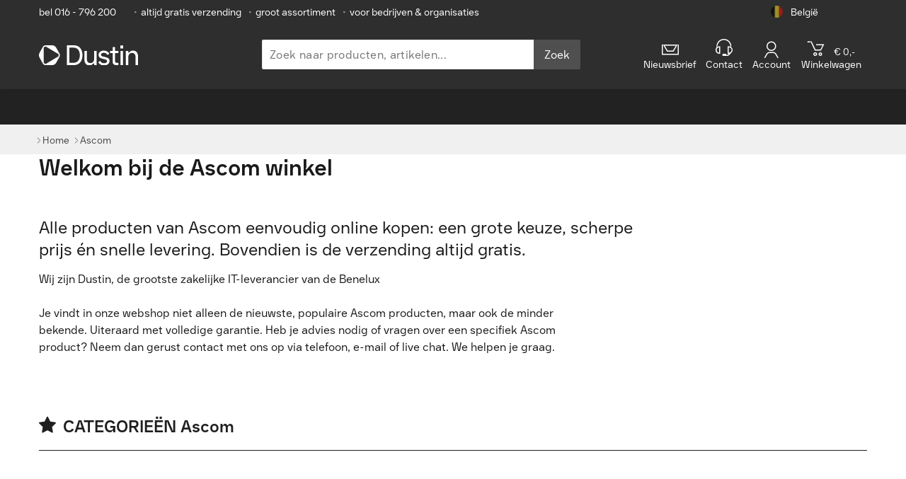

--- FILE ---
content_type: text/html
request_url: https://www.dustin.be/nl/ascom/
body_size: 20215
content:
<!DOCTYPE html>
<html lang="nl">
<head>
  <meta charset="utf-8" />
  <meta http-equiv="X-UA-Compatible" content="IE=edge">
  <meta name="viewport" content="width=device-width,minimum-scale=1.0,initial-scale=1.0,maximum-scale=5.0,user-scalable=yes,viewport-fit=cover"/>
  <meta name="theme-color" content="#005bbf">
  <meta name="mobile-web-app-capable" content="yes" />
  <meta name="dcterms.rightsHolder" content="&copy; 2023 Dustin" />
  <script type="application/ld+json">{"@context":"https://schema.org/","@type":"Organization","name":"Dustin België","url":"https://www.dustin.be","sameAs":["https://www.linkedin.com/company/dustin-ab/","https://www.youtube.com/channel/UCoWbv5dMfvkQygSS3wcecGg","https://www.facebook.com/dustinbelgie/","https://www.instagram.com/lifeatdustin/"]}</script>
<script type="application/ld+json">{"@type":"BreadcrumbList","@context":"https://schema.org/","itemListElement":[{"@type":"ListItem","position":1,"item":{"@id":"/","name":"Home"}},{"@type":"ListItem","position":2,"item":{"@id":"#","name":"Ascom"}}]}</script>

  <title data-vue-meta="true">Ascom winkel - Online bestellen » Dustin</title>
  <meta data-vue-meta="true" data-vmid="Robots" name="Robots" content="index, follow"/><meta data-vue-meta="true" name="description" content/><meta data-vue-meta="true" property="og:type" content="website"/><meta data-vue-meta="true" property="og:locale" content="nl_BE"/><meta data-vue-meta="true" property="og:url" content="https://www.dustin.be/nl/ascom/"/><meta data-vue-meta="true" property="og:title" content=""/><meta data-vue-meta="true" property="og:site_name" content="Dustin"/><meta data-vue-meta="true" property="og:description" content/><meta data-vue-meta="true" property="og:updated_time" content="2025-11-15T05:33:26.790Z"/>
  <link data-vue-meta="true" rel="icon" type="image/png" sizes="16x16" href="https://cdn.centralpoint.nl/pwa/dustin/favicons/white/favicon-16x16.png"/><link data-vue-meta="true" rel="icon" type="image/png" sizes="32x32" href="https://cdn.centralpoint.nl/pwa/dustin/favicons/white/favicon-32x32.png"/><link data-vue-meta="true" rel="apple-touch-icon" sizes="144x144" href="https://cdn.centralpoint.nl/pwa/dustin/favicons/white/apple-touch-icon.png"/><link data-vue-meta="true" rel="mask-icon" color="#2e2e2e" href="https://cdn.centralpoint.nl/pwa/dustin/favicons/white/safari-pinned-tab.svg"/><link data-vue-meta="true" rel="manifest" href="https://cdn.centralpoint.nl/pwa/dustin/favicons/white/site.webmanifest"/><link data-vue-meta="true" rel="canonical" href="https://www.dustin.be/nl/ascom/"/><link data-vue-meta="true" rel="alternate" hreflang="nl-be" href="https://www.dustin.be/nl/ascom/"/><link data-vue-meta="true" rel="alternate" hreflang="fr-be" href="https://www.dustin.be/fr/ascom/"/>
  <script>
window.ENV = {};
    window.ENV.ENV_CP_OLD_FO_URL = 'https://www.dustin.be';
    window.ENV.ENV_CP_NODE_API_SERVICE_HOST_URL_CLIENT = 'https://www.dustin.be/node-api';
    window.ENV.ENV_CP_API2_URL_CLIENT = 'https://www.dustin.be/api2';
    window.ENV.ENV_CP_GTM_ID = 'MK2LGD6';
    window.ENV.ENV_CP_TENANT = 'be';
    window.ENV.ENV_CP = 'prod';
    window.ENV.ENV_CDN_URL = 'https://cdn.centralpoint.be';
    window.ENV.ENV_CDN_URL_PWA = 'https://cdn.centralpoint.nl/pwa/dustin';
    window.ENV.ENV_CP_NODE_ELASTIC_SERVICE_HOST_URL_CLIENT = 'https://www.dustin.be/node-elastic';
    window.ENV.ASSETS_S3_FOLDER = 'v16-22-0';
    window.ENV.ENV_CP_API2_CBS_URL_CLIENT = 'https://www.dustin.be/api2-cbs';
    window.ENV.ENV_NEW_MY_ACCOUNT = 'true';
    window.ENV.ENV_USE_FEATURES = 'new-my-account,new-checkout,ldi-*';
    window.ENV.ENV_OGONE_HOSTED_TOKENIZATION_URL = 'https://payment.direct.worldline-solutions.com/hostedtokenization/js/client/tokenizer.min.js';
    window.ENV.ENV_COOKIE_BOT_ID = '431212e3-444f-467c-b9a5-c9b998035749';
    window.ENV.ENV_RECAPTCHA_SITE_KEY = '6LfRJd0ZAAAAAFwvpAxK6QdPjbO36BB9LFWDg_4u';
    window.ENV.ENV_GENESYS_ENVIRONMENT = 'prod-euc1';
    window.ENV.ENV_GENESYS_DEPLOYMENT_ID = '51873111-e45a-423d-b2e9-8e1c8d3accce';
    window.ENV.ENV_GENESYS_SCRIPT_SRC = 'https://apps.mypurecloud.de/genesys-bootstrap/genesys.min.js';
    window.ENV.ENV_ZENDESK_KEY = 'c17ed772-8754-48d6-b9b7-ea282f6e0775';</script>
  <link rel="preload" href="https://cdn.centralpoint.nl/pwa/dustin/bundle/v16-22-0/vendor.46a50964c6aae6763893.js" as="script"><link rel="preload" href="https://cdn.centralpoint.nl/pwa/dustin/bundle/v16-22-0/vue.46a50964c6aae6763893.js" as="script"><link rel="preload" href="https://cdn.centralpoint.nl/pwa/dustin/bundle/v16-22-0/element-ui.46a50964c6aae6763893.js" as="script"><link rel="preload" href="https://cdn.centralpoint.nl/pwa/dustin/bundle/v16-22-0/app.5f4a16c8da7a1326f993.css" as="style"><link rel="preload" href="https://cdn.centralpoint.nl/pwa/dustin/bundle/v16-22-0/app.46a50964c6aae6763893.js" as="script"><link rel="preload" href="https://cdn.centralpoint.nl/pwa/dustin/bundle/v16-22-0/brand.bc0b9f4518896416e23c.css" as="style"><link rel="preload" href="https://cdn.centralpoint.nl/pwa/dustin/bundle/v16-22-0/brand.3b35afcd39eff2a527ae.js" as="script"><link rel="preload" href="https://cdn.centralpoint.nl/pwa/dustin/bundle/v16-22-0/6073.f1c34b135c42d607d035.css" as="style"><link rel="preload" href="https://cdn.centralpoint.nl/pwa/dustin/bundle/v16-22-0/6073.d4b1cda0d259047c3945.js" as="script"><link rel="preload" href="https://cdn.centralpoint.nl/pwa/dustin/bundle/v16-22-0/6694.64c2d11974ea7ddcc314.css" as="style"><link rel="preload" href="https://cdn.centralpoint.nl/pwa/dustin/bundle/v16-22-0/6694.b43d4eca07ef4d040de3.js" as="script">
  <link rel="stylesheet" href="https://cdn.centralpoint.nl/pwa/dustin/bundle/v16-22-0/app.5f4a16c8da7a1326f993.css"><link rel="stylesheet" href="https://cdn.centralpoint.nl/pwa/dustin/bundle/v16-22-0/brand.bc0b9f4518896416e23c.css"><link rel="stylesheet" href="https://cdn.centralpoint.nl/pwa/dustin/bundle/v16-22-0/6073.f1c34b135c42d607d035.css"><link rel="stylesheet" href="https://cdn.centralpoint.nl/pwa/dustin/bundle/v16-22-0/6694.64c2d11974ea7ddcc314.css">
  <link rel="preconnect" href="https://www.googletagmanager.com">
  <link rel="dns-prefetch" href="https://www.googletagmanager.com">
  <link rel="preconnect" href="https://consent.cookiebot.com">
  <link rel="dns-prefetch" href="https://consent.cookiebot.com">
  
  
  
  <link href="https://cdn.centralpoint.nl/pwa/dustin/fonts/dustin/DustinSans-Bold.woff2" as="font" type="font/woff2">
  <link href="https://cdn.centralpoint.nl/pwa/dustin/fonts/dustin/DustinSans-Regular.woff2" as="font" type="font/woff2">
  <link href="https://cdn.centralpoint.nl/pwa/dustin/fonts/dustin/DustinSans-Light.woff2" as="font" type="font/woff2">
  <link href="https://cdn.centralpoint.nl/pwa/dustin/fonts/icons/icomoon.woff?v=260324" as="font" type="font/woff"> <!-- Probably this will affect lighthouse indicator values, but needs to check if this fix iphone icons -->

</head>
<body>
<div id="btt"></div>
<div id="zendeskChat"></div>
<div id="app" data-server-rendered="true"><div><div class="metaBanner"><div class="container meta-container"><ul class="metaItems meta-wrapper el-col el-col-24 el-col-xs-19 el-col-sm-20 el-col-md-21 el-col-lg-21 el-col-xl-21"><li class="chatAndPhone"><!----> <a href="tel:(+32)16796200">
          bel 016 - 796 200
        </a></li> <li class="usp"><span>•</span>altijd gratis verzending
      </li> <li class="usp"><span>•</span>groot assortiment
      </li> <li class="usp b2b"><span>•</span>voor bedrijven &amp; organisaties
      </li></ul> <div class="dropdown-wrapper el-col el-col-24 el-col-xs-5 el-col-sm-4 el-col-md-3 el-col-lg-3 el-col-xl-3"><div class="country dropdown"><div class="dropdown__selected country__default"><img src="https://cdn.centralpoint.nl/pwa/dustin/img/flags/country-flag-be.png" width="75" height="75" alt="België" class="country__image"> <span class="country__name">België</span></div> <div class="dropdown__menu"><!----><div class="dropdown__item"><a href="/fr/ascom/" class="country__link"><img width="75" height="75" alt="Belgique" class="country__image"> <span class="country__name">Belgique</span></a></div><div class="dropdown__item"><a href="https://www.dustin.nl/" class="country__link"><img width="75" height="75" alt="Nederland" class="country__image"> <span class="country__name">Nederland</span></a></div></div></div></div></div></div> <div><header class="sticky"><div id="mobile" class="container"><div class="el-col el-col-24 el-col-xs-4 el-col-sm-8 el-col-md-7 el-col-lg-7 el-col-xl-7"><div class="service mobileMenu"><span class="icon icon-list2"></span></div></div> <div class="el-col el-col-24 el-col-xs-12 el-col-sm-8 el-col-md-7 el-col-lg-7 el-col-xl-7"><a href="/nl/"><img src="https://cdn.centralpoint.nl/pwa/dustin/img/dustin-logo-white.svg" width="170" height="27" alt="Dustin" class="logo"></a></div> <div class="el-col el-col-24 el-col-xs-8 el-col-sm-8 el-col-md-10 el-col-lg-10 el-col-xl-10"><div class="service mobileIcons"><span class="icon icon-search"></span> <a id="MobileCart" href="/winkelwagen/" aria-label="winkelwagen" class="u-disabled"><span element-loading-background="rgba(0, 0, 0, 0.0)" class="service__icon-wrap"><span class="icon icon-cart"></span> <span class="notification" style="display:none;">
                0
              </span></span></a></div></div> <!----></div> <div id="desktop" class="container"><div id="logo-section" class="el-col el-col-24 el-col-xs-8 el-col-sm-8 el-col-lg-7 el-col-xl-7"><a href="/nl/"><img src="https://cdn.centralpoint.nl/pwa/dustin/img/dustin-logo-white.svg" width="240" height="35" alt="Dustin" class="logo"></a></div> <div class="el-col el-col-24 el-col-xs-10 el-col-sm-10 el-col-md-10 el-col-lg-10 el-col-xl-10"><form name="search" method="get" data-testid="searchForm" class="search-bar__form"><div class="search-bar__container"><input placeholder="Zoek naar producten, artikelen..." label="Zoek naar producten, artikelen..." name="search" type="search" autocomplete="off" data-testid="searchInput" value="" class="search-bar__input"> <button type="submit" class="search-bar__button">
      Zoek
    </button></div> <!----></form></div> <div class="services-container el-col el-col-24 el-col-xs-8 el-col-sm-8 el-col-md-9 el-col-lg-9 el-col-xl-9"><div class="hidden-sm-and-down el-col el-col-24 el-col-xs-2 el-col-sm-2 el-col-md-6 el-col-lg-5 el-col-xl-5"><div class="newsletter"><a><span class="icon icon-mail"></span> <span>Nieuwsbrief</span></a></div></div> <div class="el-col el-col-24 el-col-xs-6 el-col-sm-6 el-col-md-4 el-col-lg-4 el-col-xl-4"><div id="service" class="service"><a><span class="icon icon-support"></span> <span>Contact</span></a></div></div> <div class="el-col el-col-24 el-col-xs-6 el-col-sm-6 el-col-md-5 el-col-lg-4 el-col-xl-4"><div id="account" class="service"><!----> <a><span data-cy="userLogo" class="icon icon-user"></span> <span> Account</span></a></div></div> <div class="el-col el-col-24 el-col-xs-7 el-col-sm-10 el-col-md-6 el-col-lg-6 el-col-xl-6"><div id="cartMobile" class="service u-disabled"><span class="service__icon-wrap"><span class="icon icon-cart"></span> <span class="notification" style="display:none;">
                0
              </span></span> <span class="priceExcl"><span class="amount price">€ 0,-</span></span><br> <span>Winkelwagen</span></div></div></div></div></header></div> <nav id="navDesktop"><div class="mobileSearch"><form name="search" method="get" data-testid="searchForm" class="search-bar__form"><div class="search-bar__container"><input placeholder="Zoek naar producten, artikelen..." label="Zoek naar producten, artikelen..." name="search" type="search" autocomplete="off" data-testid="searchInput" value="" class="search-bar__input"> <button type="submit" class="search-bar__button">
      Zoek
    </button></div> <!----></form></div> <div class="sideMenuAccountLinks"><div class="accountLinks el-col el-col-24 el-col-xs-8 el-col-sm-8 el-col-md-8 el-col-lg-8 el-col-xl-8"><a href="/klantenservice/"><span class="icon-phone"></span>Contact</a></div> <div class="accountLinks el-col el-col-24 el-col-xs-8 el-col-sm-8 el-col-md-8 el-col-lg-8 el-col-xl-8"><a href="/nl/account/"><span class="icon icon-user"></span>
        Account
      </a></div> <!----></div> <ul class="container mainNav hoverable"> <li class="topLevel newsletter"><a href="https://www.dustin.be/nl/nieuwsbrief//" rel="noopener">Nieuwsbrief</a></li></ul></nav></div> <!----> <!----> <div data-v-2000c6ed><div class="breadcrumb breadcrumb--top" data-v-2000c6ed><div class="container" data-v-2000c6ed><div class="breadcrumb__item" data-v-2000c6ed><a href="/nl/" title="Home" data-v-2000c6ed><span data-v-2000c6ed>Home</span></a></div> <div class="breadcrumb__item" data-v-2000c6ed><a href="#" title="Ascom" data-v-2000c6ed><span data-v-2000c6ed>Ascom</span></a></div></div></div></div> <div><div class="container"><div data-testid="page-title-with-logo" class="titleHeader noMargin" data-v-0e8fd19d><div class="title" data-v-0e8fd19d><h1 data-v-0e8fd19d>Welkom bij de Ascom winkel</h1></div> <!----></div></div> <!----> <div class="productExtraContent"><div class="container"><div class="productContent redactional"><div class="left"><h2>Alle producten van Ascom eenvoudig online kopen: een grote keuze, scherpe prijs én snelle levering. Bovendien is de verzending altijd gratis.</h2> <p>Wij zijn Dustin, de grootste zakelijke IT-leverancier van de Benelux <br><br> Je vindt in onze webshop niet alleen de nieuwste, populaire Ascom producten, maar ook de minder bekende. Uiteraard met volledige garantie. Heb je advies nodig of vragen over een specifiek Ascom product? Neem dan gerust contact met ons op via telefoon, e-mail of live chat. We helpen je graag.</p> <!----></div> <!----></div></div> <!----></div> <div data-test-id="loadOnScrollSection"><div data-testid="brand-categories-section" class="productContent productCategories"><div class="container"><h4><span class="icon-star"></span>CATEGORIEËN Ascom</h4></div> <div class="alphabeticalListing container"><ul></ul></div></div> <!----> <div class="productContent"><div class="container"><div><div class="el-row" style="margin-left:-15px;margin-right:-15px;"><div class="el-col el-col-24 el-col-xs-24 el-col-sm-24 el-col-md-24 el-col-lg-24" style="padding-left:15px;padding-right:15px;"><div class="skeleton-box-card"><div class="skeleton skeleton-box-card__header"></div> <div class="skeleton-box-card__row"><div class="skeleton-box-card__img"><div class="skeleton skeleton--img"></div></div> <div class="skeleton-box-card__text"><div class="skeleton skeleton--line skeleton--line-1"></div> <div class="skeleton skeleton--line skeleton--line-2"></div> <div class="skeleton skeleton--line skeleton--line-3"></div> <div class="skeleton skeleton--line"></div></div></div></div></div><div class="el-col el-col-24 el-col-xs-24 el-col-sm-24 el-col-md-24 el-col-lg-24" style="padding-left:15px;padding-right:15px;"><div class="skeleton-box-card"><div class="skeleton skeleton-box-card__header"></div> <div class="skeleton-box-card__row"><div class="skeleton-box-card__img"><div class="skeleton skeleton--img"></div></div> <div class="skeleton-box-card__text"><div class="skeleton skeleton--line skeleton--line-1"></div> <div class="skeleton skeleton--line skeleton--line-2"></div> <div class="skeleton skeleton--line skeleton--line-3"></div> <div class="skeleton skeleton--line"></div></div></div></div></div><div class="el-col el-col-24 el-col-xs-24 el-col-sm-24 el-col-md-24 el-col-lg-24" style="padding-left:15px;padding-right:15px;"><div class="skeleton-box-card"><div class="skeleton skeleton-box-card__header"></div> <div class="skeleton-box-card__row"><div class="skeleton-box-card__img"><div class="skeleton skeleton--img"></div></div> <div class="skeleton-box-card__text"><div class="skeleton skeleton--line skeleton--line-1"></div> <div class="skeleton skeleton--line skeleton--line-2"></div> <div class="skeleton skeleton--line skeleton--line-3"></div> <div class="skeleton skeleton--line"></div></div></div></div></div><div class="el-col el-col-24 el-col-xs-24 el-col-sm-24 el-col-md-24 el-col-lg-24" style="padding-left:15px;padding-right:15px;"><div class="skeleton-box-card"><div class="skeleton skeleton-box-card__header"></div> <div class="skeleton-box-card__row"><div class="skeleton-box-card__img"><div class="skeleton skeleton--img"></div></div> <div class="skeleton-box-card__text"><div class="skeleton skeleton--line skeleton--line-1"></div> <div class="skeleton skeleton--line skeleton--line-2"></div> <div class="skeleton skeleton--line skeleton--line-3"></div> <div class="skeleton skeleton--line"></div></div></div></div></div></div></div></div> <!----></div></div> <div data-v-7ce4116a><div class="container-link-to-translated-page" data-v-7ce4116a><a href="/fr/ascom/" data-v-7ce4116a>Bekijk deze pagina in het Frans</a></div></div></div> <div data-v-2000c6ed><div class="breadcrumb breadcrumb--footer" data-v-2000c6ed><div class="container" data-v-2000c6ed><div class="breadcrumb__item" data-v-2000c6ed><a href="/nl/" title="Home" data-v-2000c6ed><span data-v-2000c6ed>Home</span></a></div> <div class="breadcrumb__item" data-v-2000c6ed><a href="#" title="Ascom" data-v-2000c6ed><span data-v-2000c6ed>Ascom</span></a></div></div></div></div> <div class="footer"><div class="categories"><div class="container"><div class="categories__list"></div> <div class="categories__search"><p class="categories__label">
        Of zoek in ons grote assortiment:
      </p> <form name="search" method="get" data-testid="searchForm" class="search-bar__form"><div class="search-bar__container"><input placeholder="Zoek naar producten, artikelen..." label="Zoek naar producten, artikelen..." name="search" type="search" autocomplete="off" data-testid="searchInput" value="" class="search-bar__input"> <button type="submit" class="search-bar__button">
      Zoek
    </button></div> <!----></form></div></div></div> <div class="features"><div class="container"><ul class="featuresList"><li class="featuresItem"><span class="featuresIcon icon icon-box"></span> <p class="featuresItem__text">
          groot assortiment
        </p></li> <li class="featuresItem"><span class="featuresIcon icon icon-clock"></span> <p class="featuresItem__text">
          snelle levertijden
        </p></li> <li class="featuresItem"><span class="featuresIcon icon icon-paperplane"></span> <p class="featuresItem__text">
          altijd gratis verzending
        </p></li></ul></div></div> <div class="container"><div class="el-dialog__wrapper" style="display:none;"><div role="dialog" aria-modal="true" aria-label="Nieuwsbrief" class="el-dialog el-dialog--news-letter" style="margin-top:15vh;"><div class="el-dialog__header"><span class="el-dialog__title">Nieuwsbrief</span> <button title="Sluiten" type="button" aria-label="Close" class="el-dialog__headerbtn"><span class="el-dialog-icon-close">×</span></button></div> <!----> <!----></div></div> <div class="news-letter news-letter-block"><div class="news-letter__info"><h2 class="news-letter__title">
        Profiteren van vele extra’s bij Dustin?
      </h2> <p class="news-letter__desc">
        Meld je aan voor onze nieuwsbrief en ontvang per e-mail updates met aantrekkelijke aanbiedingen, acties van partners, product updates &amp; releases en uitnodigingen voor interessante events.
      </p></div> <div class="news-letter__button-container"><a href="https://www.dustin.be/nl/nieuwsbrief/" rel="noopener" class="general-btn--medium--blue--dark">Inschrijven
      </a></div></div></div> <div class="contact"><div class="container"><div class="el-row"><div class="el-col el-col-24 el-col-xs-24 el-col-sm-12 el-col-md-12 el-col-lg-12"><div class="contactInfo"><h3 class="contactInfoHeading">
            Persoonlijk advies nodig?
          </h3> <div class="contactList"><!----> <div><div class="contactItem"><p class="contactInfoTitle"><span class="contactInfoIcon icon icon-phone"></span> <strong>016 - 796 200</strong></p> <p class="contactInfoDesc">
                  Werkdagen van
                </p> <p class="contactInfoDesc">
                  09:00 - 17:00 Maandag - Donderdag
                </p> <p class="contactInfoDesc">
                  08:30 - 17:00 Vrijdag
                </p></div></div> <div class="contactItem"><p class="contactInfoTitle"><span class="contactInfoIcon icon icon-paperplane"></span> <strong>Verstuur bericht</strong></p> <p class="contactInfoDesc">
                naar   <a href="mailto:sales@dustin.be" class="contactInfoLink">sales@dustin.be</a></p></div> <div></div></div></div></div> <div class="el-col el-col-24 el-col-xs-24 el-col-sm-12 el-col-md-12 el-col-lg-12"><div class="contactItem contactSocial"><h3 class="contactInfoHeading">
            Volg ons
          </h3> <ul class="contactSocialList"><li class="contactSocialItem"><a href="https://www.linkedin.com/company/22055/" title="LinkedIn" target="_blank" rel="noopener" class="contactSocialLink"><span class="icon-linkedin2"></span></a></li> <li class="contactSocialItem"><a href="https://www.youtube.com/channel/UCoWbv5dMfvkQygSS3wcecGg" title="Youtube" target="_blank" rel="noopener" class="contactSocialLink"><span class="icon-youtube"></span></a></li> <li class="contactSocialItem"><a href="https://www.facebook.com/dustinbelgie/" title="Facebook" target="_blank" rel="noopener" class="contactSocialLink"><span class="icon-facebook2"></span></a></li> <li class="contactSocialItem"><a href="https://www.instagram.com/lifeatdustin/" title="Instagram" target="_blank" rel="noopener" class="contactSocialLink"><span class="icon-instagram2"></span></a></li></ul></div></div></div></div></div> <div class="linksAbout"><div class="container"><div class="el-row"></div></div></div> <div class="copyright"><div class="container"><div class="copyrightRow"><p class="copyrightItem">
        Dustin © Copyright 2001-2025
      </p> <div class="languageSwitch"><div class="current">
    België
    <span class="icon-arrow-down6"></span></div> <div class="dropdown"><!----><div><a>
          Belgique
        </a></div><div><a href="https://www.dustin.nl/">
          Nederland
        </a></div></div></div></div></div></div> <div class="partners"><div class="container"><div><ul class="partnersList"><li class="partnersItem"><a href="/nl/cisco/" class="partnersLink"><img width="75" height="75" alt="Cisco Select Partner" class="partnersImage"></a></li> <li class="partnersItem"><a href="/nl/dell/" class="partnersLink"><img width="75" height="75" alt="Dell" class="partnersImage"></a></li> <li class="partnersItem"><a href="/nl/acer/" class="partnersLink"><img width="75" height="75" alt="Acer Synergy" class="partnersImage"></a></li> <li class="partnersItem"><a href="/nl/microsoft/" class="partnersLink"><img width="75" height="75" alt="Microsoft Partner" class="partnersImage"></a></li> <li class="partnersItem"><a href="/nl/lenovo/" class="partnersLink"><img width="75" height="75" alt="Lenovo Premium Business Partner" class="partnersImage"></a></li> <li class="partnersItem"><a href="/nl/apple/" class="partnersLink"><img width="75" height="75" alt="Apple Authorised Reseller" class="partnersImage"></a></li></ul></div></div></div></div> <!----></div>
<!--SSR_RENDER_ERROR-->

<script>window.__INITIAL_STATE__={"title":"Ascom winkel - Online bestellen » Dustin","axiosId":"13ca6aa9-de92-4250-9ef6-d52df68fba24","pageHasError":false,"pageErrorType":"","ssr":{"statusCode":200,"error":"","redirectUrl":""},"routeCache":{"\u002Fnl\u002Fascom\u002F":{"name":"brand","params":{"lang":"nl","brand":"ascom"}}},"breadcrumbs":[{"key":"#","value":"Ascom"}],"incomingCookies":{"bSession":"1o8-M1k3tSOJ6GlOVG7d4nPYzUm6ZgAJlBGQnc1cm7F3btM_I9VlkMhC2zKub7Mc","aSession":"","isAuthenticated":"false"},"outgoingCookies":{},"useAdditionalFeatures":["new-my-account","new-checkout","ldi-*"],"queryId":"13ca6aa9-de92-4250-9ef6-d52df68fba24","cookieData":{"jwtToken":"eyJ0eXAiOiJKV1QiLCJhbGciOiJSUzI1NiJ9.[base64].[base64]","jwtTokenFor":"","jwtRefreshToken":"","tokenIsValid":"","isAuthenticated":"false"},"customerData":{"username":"","userId":"","accountLabel":"","initials":"","logo":"","imageContentType":"","newOrders":"","consumerMessage":"","businessAccount":false,"companyId":"","companyName":"","department":"","workSpots":"","location":"","segment":"","customerIP":"64.252.77.31"},"navigationMenu":{"itemListElement":[]},"navigationMenuOptions":{"showSubCategoryCount":false},"homePageMenu":[],"homePageFooter":[],"endpointAvailability":{"navigationMenu":false},"robinChatOnline":false,"lang":"nl","locale":"nl_BE","navigationMenuCategory":"","langList":[{"locale":"nl_BE","lang":"nl","tenant":"be","countryName":"België","img":"https:\u002F\u002Fcdn.centralpoint.nl\u002Fpwa\u002Fdustin\u002Fimg\u002Fflags\u002Fcountry-flag-be.png","link":"https:\u002F\u002Fwww.dustin.be\u002Fnl\u002F"},{"locale":"fr_BE","lang":"fr","tenant":"be","countryName":"Belgique","img":"https:\u002F\u002Fcdn.centralpoint.nl\u002Fpwa\u002Fdustin\u002Fimg\u002Fflags\u002Fcountry-flag-be.png","link":"https:\u002F\u002Fwww.dustin.be\u002Ffr\u002F"},{"locale":"nl_NL","lang":"nl","tenant":"nl","countryName":"Nederland","img":"https:\u002F\u002Fcdn.centralpoint.nl\u002Fpwa\u002Fdustin\u002Fimg\u002Fflags\u002Fcountry-flag-nl.png","link":"https:\u002F\u002Fwww.dustin.nl\u002F"}],"jsonLD":[{"@type":"BreadcrumbList","@context":"https:\u002F\u002Fschema.org\u002F","itemListElement":[{"@type":"ListItem","position":1,"item":{"@id":"\u002F","name":"Home"}},{"@type":"ListItem","position":2,"item":{"@id":"#","name":"Ascom"}}]}],"compareLoading":false,"paginationLinkTags":[],"csrfToken":"mhzupjsr-XfOMXdCz-eXEYoOC1hUDWcX8lhGhDj1aTGgU","informationBanner":{"title_nl":"","message_nl":"","title_fr":"","message_fr":"","is_active":false,"is_dismissible":false,"show_on_mobile":false,"background_color":"","text_color":""},"staticPages":{},"thankYou":{"endpointAvailability":{},"customerInfo":{"type":0},"orderInfo":null,"orderProducts":[],"subscriptions":null,"paymentMethodInfo":null,"paymentConfirmation":{"order":null,"paymentMethod":{"id":"bmcm","name":"Bancontact","description":""},"invoice":null}},"checkout":{"billingCountries":[],"companies":[],"customerDeliveryAddresses":{"alternativeAddresses":[],"defaultAddress":{}},"customerBillingAddresses":{"alternativeAddresses":[],"defaultAddress":{}},"customerInfoForCart":{"type":0},"endpointAvailability":{"paymentMethods":false,"setPaymentMethod":false},"idealBanks":[],"orderPaymentInfo":null,"selectedCompany":null,"companyFromDifferentCountry":false,"isPaymentMethodsLoading":false,"paymentMethods":[],"selected":null,"last":null},"shoppingHome":{"newsMostViewed":[],"pageHasError":false,"importantPartLoaded":false,"lazyPartLoaded":false,"shoppingHomeStructure":[],"shoppingHomeBanners":[],"shoppingHomeOffers":[],"shoppingHomeLatestNewsProducts":[],"productsList":[],"productIds":[],"newsByProducts":[],"endpointAvailability":{"shoppingHomeStructure":false,"shoppingHomeBanners":false,"newsByProducts":false}},"account":{"products":[],"productResults":[],"labels":[],"productsLoaded":false,"pageHasError":false,"importantPartLoaded":false,"lazyPartLoaded":false,"endpointAvailability":{},"customerStats":{"openOrdersAmount":0,"finishedOrdersAmount":0,"quotationOrdersAmount":0,"discountsAmount":0,"favoriteProductsAmount":0,"openInvoicesAmount":0},"info":{"id":"","username":"","creditLimit":"","company":"","name":"","street":"","nbr":"","extension":"","zip":"","city":"","sex":"","fax":"","country":"","firstName":"","middleName":"","lastName":"","email":"","phone":"","mobilePhone":""},"discounts":null,"ordersHistory":[],"currentOrders":[],"customerOrder":{},"customerOrdersLastKey":"","customerCreditCards":[],"orderInvoices":[],"openInvoices":[],"orderTrackTrace":[],"orderOffers":[],"otherData":[],"quotes":[],"customerOrdersQuotesLastkey":"","subscriptions":{"newsletterSubscription":false,"productSubscription":false,"supportSubscription":false},"deliveryAddresses":{"defaultAddress":{},"alternativeAddresses":[]},"deliveryAddressForm":{"isDialogOpen":false,"selectedId":"","formData":{"id":{"value":""},"prefix":"","name":"","lastName":"","street":"","sex":"","extension":"","companyName":"","email":"","phone":"","mobilePhone":"","city":"","number":"","zip":"","setAsDefault":false}},"billingAddresses":{"defaultAddress":{},"alternativeAddresses":[]},"settings":{},"archive":{"fileReady":false,"fileLength":"","createdAt":""},"canDelete":{"isAllowed":false,"reasons":[]},"paymentMethods":[],"rmaReasons":[],"rmaForm":null,"esdDownloadItem":null},"login":{"pageHasError":false,"importantPartLoaded":false,"lazyPartLoaded":false,"endpointAvailability":{}},"loginV2":{"pageHasError":false,"importantPartLoaded":false,"lazyPartLoaded":false,"endpointAvailability":{}},"changePassword":{"pageHasError":false,"importantPartLoaded":false,"lazyPartLoaded":false,"endpointAvailability":{}},"faqsOverview":{"endpointAvailability":{"faqItem":false},"faqCategoryList":[],"faqsLoaded":true,"pageHasError":false,"faqList":[],"faqItem":{"id":"","question":"","answer":"","url_nl":"","url_fr":""},"faqSearchResults":[],"contactFormSent":false},"configuratorsOverview":{"endpointAvailability":{},"memoryFormData":{"ASUS":{"domainModel":"App\\Domain\\V2\\ProductContext\\Product\\BrandParameters","id":"ASUS","value":"ASUS","items":["Notebook PCs","Motherboards","Desktop\u002FTower PCs","Servers","Ultrabooks","Workstations","Motherboards - Server","NUC","Tablet PCs"]},"Lenovo":{"domainModel":"App\\Domain\\V2\\ProductContext\\Product\\BrandParameters","id":"Lenovo","value":"Lenovo","items":["Desktop\u002FTower PCs","Servers","Ultrabooks","Notebook PCs","Workstations","Tablet PCs","NUC","Others","MicroServers","Handheld PCs or Devices","Game Consoles"]},"Dell\u002FAlienware":{"domainModel":"App\\Domain\\V2\\ProductContext\\Product\\BrandParameters","id":"Dell\u002FAlienware","value":"Dell\u002FAlienware","items":["Workstations","MicroServers","Notebook PCs","Servers","Ultrabooks","Desktop\u002FTower PCs","Tablet PCs"]},"Samsung":{"domainModel":"App\\Domain\\V2\\ProductContext\\Product\\BrandParameters","id":"Samsung","value":"Samsung","items":["Ultrabooks","Desktop\u002FTower PCs","Notebook PCs","Tablet PCs"]},"HP\u002FHPE":{"domainModel":"App\\Domain\\V2\\ProductContext\\Product\\BrandParameters","id":"HP\u002FHPE","value":"HP\u002FHPE","items":["Ultrabooks","Servers","Desktop\u002FTower PCs","Workstations","Notebook PCs","MicroServers","Others","NUC","Tablet PCs"]},"Acer":{"domainModel":"App\\Domain\\V2\\ProductContext\\Product\\BrandParameters","id":"Acer","value":"Acer","items":["Tablet PCs","Notebook PCs","Desktop\u002FTower PCs","Ultrabooks","Servers","Workstations","NUC"]},"Dynabook":{"domainModel":"App\\Domain\\V2\\ProductContext\\Product\\BrandParameters","id":"Dynabook","value":"Dynabook","items":["Ultrabooks","Tablet PCs","Notebook PCs","Desktop\u002FTower PCs","Servers","Others"]},"Sony":{"domainModel":"App\\Domain\\V2\\ProductContext\\Product\\BrandParameters","id":"Sony","value":"Sony","items":["Ultrabooks","Notebook PCs","Video\u002FAction Camera","Digital Cameras"]},"Foxconn":{"domainModel":"App\\Domain\\V2\\ProductContext\\Product\\BrandParameters","id":"Foxconn","value":"Foxconn","items":["Motherboards"]},"Cisco":{"domainModel":"App\\Domain\\V2\\ProductContext\\Product\\BrandParameters","id":"Cisco","value":"Cisco","items":["Servers"]},"ZOTAC":{"domainModel":"App\\Domain\\V2\\ProductContext\\Product\\BrandParameters","id":"ZOTAC","value":"ZOTAC","items":["Desktop\u002FTower PCs","NUC"]},"Gigabyte":{"domainModel":"App\\Domain\\V2\\ProductContext\\Product\\BrandParameters","id":"Gigabyte","value":"Gigabyte","items":["Motherboards","Desktop\u002FTower PCs","Servers","Notebook PCs","MicroServers","Motherboards - Server","Workstations","Others"]},"Supermicro":{"domainModel":"App\\Domain\\V2\\ProductContext\\Product\\BrandParameters","id":"Supermicro","value":"Supermicro","items":["Servers","Motherboards","Motherboards - Server","MicroServers","Workstations","Desktop\u002FTower PCs"]},"MSI":{"domainModel":"App\\Domain\\V2\\ProductContext\\Product\\BrandParameters","id":"MSI","value":"MSI","items":["Motherboards","Notebook PCs","Desktop\u002FTower PCs","NUC","Motherboards - Server","Servers","Game Consoles"]},"Quanta":{"domainModel":"App\\Domain\\V2\\ProductContext\\Product\\BrandParameters","id":"Quanta","value":"Quanta","items":["Servers"]},"Clevo":{"domainModel":"App\\Domain\\V2\\ProductContext\\Product\\BrandParameters","id":"Clevo","value":"Clevo","items":["Notebook PCs"]},"Shuttle":{"domainModel":"App\\Domain\\V2\\ProductContext\\Product\\BrandParameters","id":"Shuttle","value":"Shuttle","items":["Desktop\u002FTower PCs","Servers","NUC","Others"]},"DFI":{"domainModel":"App\\Domain\\V2\\ProductContext\\Product\\BrandParameters","id":"DFI","value":"DFI","items":["Motherboards","Motherboards - Server"]},"ASRock":{"domainModel":"App\\Domain\\V2\\ProductContext\\Product\\BrandParameters","id":"ASRock","value":"ASRock","items":["Motherboards","Motherboards - Server","NUC","Desktop\u002FTower PCs","Servers"]},"Huawei\u002FxFusion":{"domainModel":"App\\Domain\\V2\\ProductContext\\Product\\BrandParameters","id":"Huawei\u002FxFusion","value":"Huawei\u002FxFusion","items":["Servers","Notebook PCs","Desktop\u002FTower PCs"]},"Synology":{"domainModel":"App\\Domain\\V2\\ProductContext\\Product\\BrandParameters","id":"Synology","value":"Synology","items":["Servers"]},"QNAP":{"domainModel":"App\\Domain\\V2\\ProductContext\\Product\\BrandParameters","id":"QNAP","value":"QNAP","items":["Servers"]},"Intel":{"domainModel":"App\\Domain\\V2\\ProductContext\\Product\\BrandParameters","id":"Intel","value":"Intel","items":["NUC","Servers","Motherboards - Server","Motherboards","Notebook PCs"]},"Fujitsu":{"domainModel":"App\\Domain\\V2\\ProductContext\\Product\\BrandParameters","id":"Fujitsu","value":"Fujitsu","items":["Workstations","Notebook PCs","Tablet PCs","Desktop\u002FTower PCs","Servers","Motherboards","Ultrabooks"]},"Panasonic":{"domainModel":"App\\Domain\\V2\\ProductContext\\Product\\BrandParameters","id":"Panasonic","value":"Panasonic","items":["Notebook PCs","Digital Cameras","Ultrabooks","Tablet PCs","Video\u002FAction Camera"]},"EliteGroup (ECS)":{"domainModel":"App\\Domain\\V2\\ProductContext\\Product\\BrandParameters","id":"EliteGroup (ECS)","value":"EliteGroup (ECS)","items":["NUC","Motherboards","Desktop\u002FTower PCs","Notebook PCs"]},"NEC":{"domainModel":"App\\Domain\\V2\\ProductContext\\Product\\BrandParameters","id":"NEC","value":"NEC","items":["Desktop\u002FTower PCs","Servers","Notebook PCs","Others","Tablet PCs"]},"Apple":{"domainModel":"App\\Domain\\V2\\ProductContext\\Product\\BrandParameters","id":"Apple","value":"Apple","items":["Notebook PCs","Desktop\u002FTower PCs","Ultrabooks","Workstations","Tablet PCs"]},"LG Electronics":{"domainModel":"App\\Domain\\V2\\ProductContext\\Product\\BrandParameters","id":"LG Electronics","value":"LG Electronics","items":["Desktop\u002FTower PCs","Ultrabooks","Phones\u002FSmartphones","Notebook PCs"]},"MiTAC\u002FTyan":{"domainModel":"App\\Domain\\V2\\ProductContext\\Product\\BrandParameters","id":"MiTAC\u002FTyan","value":"MiTAC\u002FTyan","items":["Motherboards","Servers","Motherboards - Server","Workstations","Desktop\u002FTower PCs"]},"Gateway":{"domainModel":"App\\Domain\\V2\\ProductContext\\Product\\BrandParameters","id":"Gateway","value":"Gateway","items":["Notebook PCs","Desktop\u002FTower PCs"]},"Hitachi":{"domainModel":"App\\Domain\\V2\\ProductContext\\Product\\BrandParameters","id":"Hitachi","value":"Hitachi","items":["Servers"]},"Wiwynn":{"domainModel":"App\\Domain\\V2\\ProductContext\\Product\\BrandParameters","id":"Wiwynn","value":"Wiwynn","items":["Servers"]},"Biostar":{"domainModel":"App\\Domain\\V2\\ProductContext\\Product\\BrandParameters","id":"Biostar","value":"Biostar","items":["Motherboards","Desktop\u002FTower PCs"]},"EVGA":{"domainModel":"App\\Domain\\V2\\ProductContext\\Product\\BrandParameters","id":"EVGA","value":"EVGA","items":["Motherboards","Motherboards - Server"]},"BCM":{"domainModel":"App\\Domain\\V2\\ProductContext\\Product\\BrandParameters","id":"BCM","value":"BCM","items":["Motherboards","Desktop\u002FTower PCs","Motherboards - Server"]},"Nikon":{"domainModel":"App\\Domain\\V2\\ProductContext\\Product\\BrandParameters","id":"Nikon","value":"Nikon","items":["Digital Cameras"]},"IBM":{"domainModel":"App\\Domain\\V2\\ProductContext\\Product\\BrandParameters","id":"IBM","value":"IBM","items":["Others"]},"Microsoft":{"domainModel":"App\\Domain\\V2\\ProductContext\\Product\\BrandParameters","id":"Microsoft","value":"Microsoft","items":["Tablet PCs","Ultrabooks","Desktop\u002FTower PCs"]},"MEDION":{"domainModel":"App\\Domain\\V2\\ProductContext\\Product\\BrandParameters","id":"MEDION","value":"MEDION","items":["Desktop\u002FTower PCs","Notebook PCs","NUC"]},"Toshiba":{"domainModel":"App\\Domain\\V2\\ProductContext\\Product\\BrandParameters","id":"Toshiba","value":"Toshiba","items":["Others"]},"Packard Bell":{"domainModel":"App\\Domain\\V2\\ProductContext\\Product\\BrandParameters","id":"Packard Bell","value":"Packard Bell","items":["Notebook PCs"]},"Canon":{"domainModel":"App\\Domain\\V2\\ProductContext\\Product\\BrandParameters","id":"Canon","value":"Canon","items":["Video\u002FAction Camera","Digital Cameras"]},"Siemens Nixdorf":{"domainModel":"App\\Domain\\V2\\ProductContext\\Product\\BrandParameters","id":"Siemens Nixdorf","value":"Siemens Nixdorf","items":["Servers","Others","Desktop\u002FTower PCs"]},"Getac":{"domainModel":"App\\Domain\\V2\\ProductContext\\Product\\BrandParameters","id":"Getac","value":"Getac","items":["Handheld PCs or Devices","Tablet PCs"]},"Epson":{"domainModel":"App\\Domain\\V2\\ProductContext\\Product\\BrandParameters","id":"Epson","value":"Epson","items":["Desktop\u002FTower PCs","Notebook PCs"]},"eMachines":{"domainModel":"App\\Domain\\V2\\ProductContext\\Product\\BrandParameters","id":"eMachines","value":"eMachines","items":["Desktop\u002FTower PCs"]},"AIC":{"domainModel":"App\\Domain\\V2\\ProductContext\\Product\\BrandParameters","id":"AIC","value":"AIC","items":["Motherboards - Server","Servers"]},"ClearCube":{"domainModel":"App\\Domain\\V2\\ProductContext\\Product\\BrandParameters","id":"ClearCube","value":"ClearCube","items":["Servers","NUC"]},"Via":{"domainModel":"App\\Domain\\V2\\ProductContext\\Product\\BrandParameters","id":"Via","value":"Via","items":["Motherboards"]},"Nutanix":{"domainModel":"App\\Domain\\V2\\ProductContext\\Product\\BrandParameters","id":"Nutanix","value":"Nutanix","items":["Servers"]},"ViewSonic":{"domainModel":"App\\Domain\\V2\\ProductContext\\Product\\BrandParameters","id":"ViewSonic","value":"ViewSonic","items":["Others"]},"Fuji":{"domainModel":"App\\Domain\\V2\\ProductContext\\Product\\BrandParameters","id":"Fuji","value":"Fuji","items":["Digital Cameras"]},"Ricoh":{"domainModel":"App\\Domain\\V2\\ProductContext\\Product\\BrandParameters","id":"Ricoh","value":"Ricoh","items":["Digital Cameras"]},"Olympus":{"domainModel":"App\\Domain\\V2\\ProductContext\\Product\\BrandParameters","id":"Olympus","value":"Olympus","items":["Digital Cameras"]},"Leica":{"domainModel":"App\\Domain\\V2\\ProductContext\\Product\\BrandParameters","id":"Leica","value":"Leica","items":["Digital Cameras"]},"Pentax":{"domainModel":"App\\Domain\\V2\\ProductContext\\Product\\BrandParameters","id":"Pentax","value":"Pentax","items":["Digital Cameras"]},"Sapphire":{"domainModel":"App\\Domain\\V2\\ProductContext\\Product\\BrandParameters","id":"Sapphire","value":"Sapphire","items":["Motherboards"]},"Sigma":{"domainModel":"App\\Domain\\V2\\ProductContext\\Product\\BrandParameters","id":"Sigma","value":"Sigma","items":["Digital Cameras"]},"Blackmagic Design":{"domainModel":"App\\Domain\\V2\\ProductContext\\Product\\BrandParameters","id":"Blackmagic Design","value":"Blackmagic Design","items":["Others"]},"Adaptec":{"domainModel":"App\\Domain\\V2\\ProductContext\\Product\\BrandParameters","id":"Adaptec","value":"Adaptec","items":["Add-On Cards"]},"Razer":{"domainModel":"App\\Domain\\V2\\ProductContext\\Product\\BrandParameters","id":"Razer","value":"Razer","items":["Notebook PCs"]},"OM System\u002FOlympus":{"domainModel":"App\\Domain\\V2\\ProductContext\\Product\\BrandParameters","id":"OM System\u002FOlympus","value":"OM System\u002FOlympus","items":["Digital Cameras"]},"Valve":{"domainModel":"App\\Domain\\V2\\ProductContext\\Product\\BrandParameters","id":"Valve","value":"Valve","items":["Game Consoles"]},"NZXT":{"domainModel":"App\\Domain\\V2\\ProductContext\\Product\\BrandParameters","id":"NZXT","value":"NZXT","items":["Motherboards"]},"Kodak":{"domainModel":"App\\Domain\\V2\\ProductContext\\Product\\BrandParameters","id":"Kodak","value":"Kodak","items":["Video\u002FAction Camera"]},"TerraMaster":{"domainModel":"App\\Domain\\V2\\ProductContext\\Product\\BrandParameters","id":"TerraMaster","value":"TerraMaster","items":["Servers"]},"GoPro":{"domainModel":"App\\Domain\\V2\\ProductContext\\Product\\BrandParameters","id":"GoPro","value":"GoPro","items":["Video\u002FAction Camera"]}},"flashMemoryFormData":{"0":"USB 3.0 Flash Drive","1":"USB Flash Drive","2":"USB 3.x Flash Drive"},"valueRamFormData":{"ValueRAM DeskTop":{"domainModel":"App\\Domain\\V2\\ProductContext\\Product\\TypeRAMParameters","value":"ValueRAM DeskTop","items":[{"value":4096,"unit":"MB"},{"value":8192,"unit":"MB"},{"value":16384,"unit":"MB"},{"value":32768,"unit":"MB"},{"value":49152,"unit":"MB"},{"value":65536,"unit":"MB"}]},"ValueRAM Notebook & Portable":{"domainModel":"App\\Domain\\V2\\ProductContext\\Product\\TypeRAMParameters","value":"ValueRAM Notebook & Portable","items":[{"value":4096,"unit":"MB"},{"value":8192,"unit":"MB"},{"value":16384,"unit":"MB"},{"value":32768,"unit":"MB"},{"value":49152,"unit":"MB"}]}}},"productDetails":{"unselectedDefaultVirtualProducts":"","virtualProductsDefaultValue":"","productDetailsMainLoaded":false,"lazyPartLoaded":false,"boostGroups":[],"boostSelectedItems":[],"ctoResult":[],"ctoSelected":[],"relatedProducts":[],"recommendationGroups":[],"meta":{"main_tags":{},"twitter_card_tags":{},"open_graph_tags":{"title":{"content":""}}},"pageHasError":false,"breadcrumbs":[],"productMetaTags":[],"reviews":{"product_reviews":[]},"info":{"prodid":"","medium_pic":"","url":"","vendor":"","full_name":"","category_singular":""},"product_family_available":false,"show_delivery":false,"product_review_subtle_message":"","amount_visitors":0,"highFeatureModalContent":{},"showHighFeatureModal":false,"countOfProducts":1,"showAddYoutubeOverlay":false,"selectedVirtualProducts":[],"offer":{"addOn":{"offers":[]},"disambiguatingDescription":[],"additionalProperty":[],"itemOffered":{"@id":"","brand":{"logo":""}},"identifier":[],"deliveryLeadTime":{},"priceSpecification":{"priceComponent":[{"type":"UnitPriceSpecification","name":"pPrice","price":""},{"type":"UnitPriceSpecification","name":"euPrice","price":""},{"type":"UnitPriceSpecification","name":"VAT","price":""},{"type":"UnitPriceSpecification","name":"cashBackPrice","price":""},{"type":"UnitPriceSpecification","name":"auvibel_tax","prie":9},{"type":"UnitPriceSpecification","name":"bebat_tax","price":0},{"type":"UnitPriceSpecification","name":"recupel_tax","price":0.04},{"type":"UnitPriceSpecification","name":"reprobel_tax","price":0}]},"aggregateRating":{"reviewCount":""}},"offerCarepacks":[],"offerCto":{"itemListElement":[]},"offerFamilyLinks":{"itemListElement":[]},"offerHighFeatures":{"itemListElement":[]},"offerIncentives":{"itemListElement":[]},"offerNews":[],"offerOptions":[],"offerTopSellers":{},"offerUpsells":{"itemListElement":[]},"offerAlertboxes":[],"offerBoost":{},"selectedItems":{},"productBrand":{"brand":{"name":""},"image":[],"category":{}},"productBrandMultiMediaImages":[],"productBrandFiles":[],"productBrand360view":{},"offerDescription":{},"offerBrandDescription":[],"productBulkLabels":[],"productBulkSpecifications":[],"productBulkOtherLinks":[],"productBrandReviews":[],"productBrandSpecifications":{"additionalProperty":[]},"virtualProductDelivery":"","productVideos":[],"modifications":[],"endpointAvailability":{"offer":false,"offerCarepacks":false,"offerCto":false,"offerFamilyLinks":false,"offerHighFeatures":false,"offerNews":false,"offerOptions":false,"offerTopSellers":false,"offerUpsells":false,"offerBoost":false,"productBrand":false,"productBrandMultiMediaImages":false,"productVideos":false,"productBrand360view":false,"productBrandReviews":false,"offerAlertboxes":false,"offerDescription":false,"productBulkLabels":false,"productBulkSpecifications":false,"productBulkOtherLinks":false}},"newsOverview":{"endpointAvailability":{},"newsOverviewLatest":{"total":0,"newsItems":[]},"newsOverviewMostViewed":[],"newsOverviewProducts":[],"newsLoaded":true,"newsOverviewSearchResult":{"total":0,"newsItems":[]},"pageHasError":false,"typeAggregations":[],"newsCategories":[]},"news":{"products":{"total":0,"result":[]},"productResults":[],"labels":[],"productsLoaded":false,"newsContent":{},"youtubeVideos":[],"endpointAvailability":{},"newsBanners":[],"newsPagination":{"next":"","prev":""},"newsOtherLinks":[],"newsProductIds":[],"cacheExpired":false},"category":{"aggregations":{},"bestSoldItems":[],"bestViewedItems":[],"categoryInfo":{},"categoryModel":{},"categoryNews":[],"elasticResultsLoaded":false,"importantPartLoaded":false,"lazyPartLoaded":false,"pageUrl":{},"endpointAvailability":{}},"brandCategory":{"products":[],"productResults":[],"labels":[],"productsLoaded":false,"brandCategoryBanners":[],"endpointAvailability":[],"brandCategoryProducts":{"suggest":[],"facets":[],"totalItems":0,"page":{"currentPage":0,"items":[],"pageCount":0,"pageSize":0},"aggregations":{}},"metaInfo":{},"pageHasError":false,"newsLoaded":false,"headerTitle":"","newsByProducts":[]},"productFamily":{"products":[],"productResults":[],"labels":[],"productsLoaded":false,"productFamilyBanners":[],"productFamilyContent":{"description":""},"productFamilyProducts":{"total":0,"result":[]},"endpointAvailability":[],"pageHasError":false,"newsLoaded":false,"headerTitle":"","newsByProducts":[]},"searchResults":{"pageHasError":false,"breadcrumbs":[],"elasticSearchResults":{},"elasticResultsLoaded":false,"apiResults":[],"apiResultsLoaded":false,"searchResultsRows":[],"bulkOffers":[],"bulkProducts":[],"bulkDescriptions":[],"bulkLabels":[],"bulkOffersCsp":[],"aggregations":{},"productsAggregations":[],"searchResultsPagination":{"page":1,"pages":0,"total":0,"resultsPerPage":72},"spellingSuggestion":[],"compareList":[],"compareUrl":"","filterOptionsReceived":false,"selectedFilters":{},"preSearch":{},"redirectionUrl":null,"endpointAvailability":{"bulkOffers":false,"bulkProducts":false,"bulkDescriptions":false,"bulkLabels":false,"bulkOffersCsp":false,"preSearch":false},"elasticNoSearchResults":{"fullTitle":"","mpn":"","brandName":"","brandUri":"","categoryName":"","categoryUri":""}},"shoppingCart":{"customerType":null,"quantity":0,"subtotal":0,"crossSells":[],"upsells":[],"isCartLoading":true,"shoppingCartDetails":[],"endpointAvailability":{},"priceSummary":{"total":0},"productOffers":[]},"brand":{"products":[],"productResults":[],"labels":[],"productsLoaded":false,"brandProducts":[],"brandContent":{"domainModel":"App\\Domain\\V2\\BrandContext\\Brand","id":"ascom","name":"Ascom","uri":{"domainModel":"Centralpoint\\Domain\\SharedContext\\Uri","scheme":"","host":"","path":"\u002Fascom\u002F","userInfo":"","fragment":"","query":""},"logoUri":null,"contentId":4704,"bannerId":null,"crossCountrySeparator":"","info":{"domainModel":"App\\Domain\\V2\\BrandContext\\BrandInfo","metaTitle":"","metaDescription":null,"name":"Ascom","description":null,"language":null,"supportPhone":null,"supportEmail":null,"supportSite":null,"availability":null,"twitter":null,"facebook":null,"topProductsQueryRules":[],"defaultPopularCategoryIds":[]}},"brandBanners":[],"brandContentMetaTags":[],"brandPopularCategoriesCounts":[],"brandPopularCategories":[],"excludePopularCategories":[],"brandCategories":[],"brandNews":[],"brandNewsProducts":[],"endpointAvailability":[],"pageHasError":false,"title":"","brandTopProducts":[]},"promotion":{"products":[],"productResults":[],"labels":[],"productsLoaded":false,"importantPartLoaded":false,"lazyPartLoaded":false,"breadcrumbs":[],"promotionContent":{},"youtubeVideos":[],"promotionBanner":[],"promotionProductIds":[],"promotionProducts":{"total":0,"result":[]},"promotionOtherLinks":[],"endpointAvailability":{}},"newsletter":{"pageHasError":false,"NewsletterRequest":{"name":"","companyName":"","email":"","companySize":""}},"compareProducts":{"endpointAvailability":{},"products":[]},"router":{"name":"brand","path":"\u002Fnl\u002Fascom\u002F","hash":"","query":{},"params":{"lang":"nl","brand":"ascom"},"fullPath":"\u002Fnl\u002Fascom\u002F","meta":{"localizedUrls":true,"useGetterMethod":"brand\u002FgetCustomizedUrl","paths":{"*":["\u002F:lang\u002F:brand\u002F"]}},"from":{"name":null,"path":"\u002F","hash":"","query":{},"params":{},"fullPath":"\u002F","meta":{}}}}</script>
<script src="https://cdn.centralpoint.nl/pwa/dustin/bundle/v16-22-0/vendor.46a50964c6aae6763893.js" defer></script><script src="https://cdn.centralpoint.nl/pwa/dustin/bundle/v16-22-0/searchResults.774f459d21e461b0052b.js" defer></script><script src="https://cdn.centralpoint.nl/pwa/dustin/bundle/v16-22-0/8078.4dbf5d7bccf94c97c33c.js" defer></script><script src="https://cdn.centralpoint.nl/pwa/dustin/bundle/v16-22-0/6694.b43d4eca07ef4d040de3.js" defer></script><script src="https://cdn.centralpoint.nl/pwa/dustin/bundle/v16-22-0/vue.46a50964c6aae6763893.js" defer></script><script src="https://cdn.centralpoint.nl/pwa/dustin/bundle/v16-22-0/element-ui.46a50964c6aae6763893.js" defer></script><script src="https://cdn.centralpoint.nl/pwa/dustin/bundle/v16-22-0/app.46a50964c6aae6763893.js" defer></script>

  <script>
    ;window.NREUM||(NREUM={});NREUM.init={distributed_tracing:{enabled:true},privacy:{cookies_enabled:true}};window.NREUM||(NREUM={}),__nr_require=function(t,e,n){function r(n){if(!e[n]){var o=e[n]={exports:{}};t[n][0].call(o.exports,function(e){var o=t[n][1][e];return r(o||e)},o,o.exports)}return e[n].exports}if("function"==typeof __nr_require)return __nr_require;for(var o=0;o<n.length;o++)r(n[o]);return r}({1:[function(t,e,n){function r(t){try{c.console&&console.log(t)}catch(e){}}var o,i=t("ee"),a=t(27),c={};try{o=localStorage.getItem("__nr_flags").split(","),console&&"function"==typeof console.log&&(c.console=!0,o.indexOf("dev")!==-1&&(c.dev=!0),o.indexOf("nr_dev")!==-1&&(c.nrDev=!0))}catch(s){}c.nrDev&&i.on("internal-error",function(t){r(t.stack)}),c.dev&&i.on("fn-err",function(t,e,n){r(n.stack)}),c.dev&&(r("NR AGENT IN DEVELOPMENT MODE"),r("flags: "+a(c,function(t,e){return t}).join(", ")))},{}],2:[function(t,e,n){function r(t,e,n,r,c){try{l?l-=1:o(c||new UncaughtException(t,e,n),!0)}catch(u){try{i("ierr",[u,s.now(),!0])}catch(d){}}return"function"==typeof f&&f.apply(this,a(arguments))}function UncaughtException(t,e,n){this.message=t||"Uncaught error with no additional information",this.sourceURL=e,this.line=n}function o(t,e){var n=e?null:s.now();i("err",[t,n])}var i=t("handle"),a=t(28),c=t("ee"),s=t("loader"),u=t("gos"),f=window.onerror,d=!1,p="nr@seenError",l=0;s.features.err=!0,t(1),window.onerror=r;try{throw new Error}catch(h){"stack"in h&&(t(13),t(12),"addEventListener"in window&&t(6),s.xhrWrappable&&t(14),d=!0)}c.on("fn-start",function(t,e,n){d&&(l+=1)}),c.on("fn-err",function(t,e,n){d&&!n[p]&&(u(n,p,function(){return!0}),this.thrown=!0,o(n))}),c.on("fn-end",function(){d&&!this.thrown&&l>0&&(l-=1)}),c.on("internal-error",function(t){i("ierr",[t,s.now(),!0])})},{}],3:[function(t,e,n){t("loader").features.ins=!0},{}],4:[function(t,e,n){function r(){L++,T=g.hash,this[f]=y.now()}function o(){L--,g.hash!==T&&i(0,!0);var t=y.now();this[h]=~~this[h]+t-this[f],this[d]=t}function i(t,e){E.emit("newURL",[""+g,e])}function a(t,e){t.on(e,function(){this[e]=y.now()})}var c="-start",s="-end",u="-body",f="fn"+c,d="fn"+s,p="cb"+c,l="cb"+s,h="jsTime",m="fetch",v="addEventListener",w=window,g=w.location,y=t("loader");if(w[v]&&y.xhrWrappable){var x=t(10),b=t(11),E=t(8),R=t(6),O=t(13),N=t(7),P=t(14),M=t(9),S=t("ee"),C=S.get("tracer");t(16),y.features.spa=!0;var T,L=0;S.on(f,r),b.on(p,r),M.on(p,r),S.on(d,o),b.on(l,o),M.on(l,o),S.buffer([f,d,"xhr-done","xhr-resolved"]),R.buffer([f]),O.buffer(["setTimeout"+s,"clearTimeout"+c,f]),P.buffer([f,"new-xhr","send-xhr"+c]),N.buffer([m+c,m+"-done",m+u+c,m+u+s]),E.buffer(["newURL"]),x.buffer([f]),b.buffer(["propagate",p,l,"executor-err","resolve"+c]),C.buffer([f,"no-"+f]),M.buffer(["new-jsonp","cb-start","jsonp-error","jsonp-end"]),a(P,"send-xhr"+c),a(S,"xhr-resolved"),a(S,"xhr-done"),a(N,m+c),a(N,m+"-done"),a(M,"new-jsonp"),a(M,"jsonp-end"),a(M,"cb-start"),E.on("pushState-end",i),E.on("replaceState-end",i),w[v]("hashchange",i,!0),w[v]("load",i,!0),w[v]("popstate",function(){i(0,L>1)},!0)}},{}],5:[function(t,e,n){function r(t){}if(window.performance&&window.performance.timing&&window.performance.getEntriesByType){var o=t("ee"),i=t("handle"),a=t(13),c=t(12),s="learResourceTimings",u="addEventListener",f="resourcetimingbufferfull",d="bstResource",p="resource",l="-start",h="-end",m="fn"+l,v="fn"+h,w="bstTimer",g="pushState",y=t("loader");y.features.stn=!0,t(8),"addEventListener"in window&&t(6);var x=NREUM.o.EV;o.on(m,function(t,e){var n=t[0];n instanceof x&&(this.bstStart=y.now())}),o.on(v,function(t,e){var n=t[0];n instanceof x&&i("bst",[n,e,this.bstStart,y.now()])}),a.on(m,function(t,e,n){this.bstStart=y.now(),this.bstType=n}),a.on(v,function(t,e){i(w,[e,this.bstStart,y.now(),this.bstType])}),c.on(m,function(){this.bstStart=y.now()}),c.on(v,function(t,e){i(w,[e,this.bstStart,y.now(),"requestAnimationFrame"])}),o.on(g+l,function(t){this.time=y.now(),this.startPath=location.pathname+location.hash}),o.on(g+h,function(t){i("bstHist",[location.pathname+location.hash,this.startPath,this.time])}),u in window.performance&&(window.performance["c"+s]?window.performance[u](f,function(t){i(d,[window.performance.getEntriesByType(p)]),window.performance["c"+s]()},!1):window.performance[u]("webkit"+f,function(t){i(d,[window.performance.getEntriesByType(p)]),window.performance["webkitC"+s]()},!1)),document[u]("scroll",r,{passive:!0}),document[u]("keypress",r,!1),document[u]("click",r,!1)}},{}],6:[function(t,e,n){function r(t){for(var e=t;e&&!e.hasOwnProperty(f);)e=Object.getPrototypeOf(e);e&&o(e)}function o(t){c.inPlace(t,[f,d],"-",i)}function i(t,e){return t[1]}var a=t("ee").get("events"),c=t("wrap-function")(a,!0),s=t("gos"),u=XMLHttpRequest,f="addEventListener",d="removeEventListener";e.exports=a,"getPrototypeOf"in Object?(r(document),r(window),r(u.prototype)):u.prototype.hasOwnProperty(f)&&(o(window),o(u.prototype)),a.on(f+"-start",function(t,e){var n=t[1],r=s(n,"nr@wrapped",function(){function t(){if("function"==typeof n.handleEvent)return n.handleEvent.apply(n,arguments)}var e={object:t,"function":n}[typeof n];return e?c(e,"fn-",null,e.name||"anonymous"):n});this.wrapped=t[1]=r}),a.on(d+"-start",function(t){t[1]=this.wrapped||t[1]})},{}],7:[function(t,e,n){function r(t,e,n){var r=t[e];"function"==typeof r&&(t[e]=function(){var t=i(arguments),e={};o.emit(n+"before-start",[t],e);var a;e[m]&&e[m].dt&&(a=e[m].dt);var c=r.apply(this,t);return o.emit(n+"start",[t,a],c),c.then(function(t){return o.emit(n+"end",[null,t],c),t},function(t){throw o.emit(n+"end",[t],c),t})})}var o=t("ee").get("fetch"),i=t(28),a=t(27);e.exports=o;var c=window,s="fetch-",u=s+"body-",f=["arrayBuffer","blob","json","text","formData"],d=c.Request,p=c.Response,l=c.fetch,h="prototype",m="nr@context";d&&p&&l&&(a(f,function(t,e){r(d[h],e,u),r(p[h],e,u)}),r(c,"fetch",s),o.on(s+"end",function(t,e){var n=this;if(e){var r=e.headers.get("content-length");null!==r&&(n.rxSize=r),o.emit(s+"done",[null,e],n)}else o.emit(s+"done",[t],n)}))},{}],8:[function(t,e,n){var r=t("ee").get("history"),o=t("wrap-function")(r);e.exports=r;var i=window.history&&window.history.constructor&&window.history.constructor.prototype,a=window.history;i&&i.pushState&&i.replaceState&&(a=i),o.inPlace(a,["pushState","replaceState"],"-")},{}],9:[function(t,e,n){function r(t){function e(){s.emit("jsonp-end",[],p),t.removeEventListener("load",e,!1),t.removeEventListener("error",n,!1)}function n(){s.emit("jsonp-error",[],p),s.emit("jsonp-end",[],p),t.removeEventListener("load",e,!1),t.removeEventListener("error",n,!1)}var r=t&&"string"==typeof t.nodeName&&"script"===t.nodeName.toLowerCase();if(r){var o="function"==typeof t.addEventListener;if(o){var a=i(t.src);if(a){var f=c(a),d="function"==typeof f.parent[f.key];if(d){var p={};u.inPlace(f.parent,[f.key],"cb-",p),t.addEventListener("load",e,!1),t.addEventListener("error",n,!1),s.emit("new-jsonp",[t.src],p)}}}}}function o(){return"addEventListener"in window}function i(t){var e=t.match(f);return e?e[1]:null}function a(t,e){var n=t.match(p),r=n[1],o=n[3];return o?a(o,e[r]):e[r]}function c(t){var e=t.match(d);return e&&e.length>=3?{key:e[2],parent:a(e[1],window)}:{key:t,parent:window}}var s=t("ee").get("jsonp"),u=t("wrap-function")(s);if(e.exports=s,o()){var f=/[?&](?:callback|cb)=([^&#]+)/,d=/(.*)\.([^.]+)/,p=/^(\w+)(\.|$)(.*)$/,l=["appendChild","insertBefore","replaceChild"];Node&&Node.prototype&&Node.prototype.appendChild?u.inPlace(Node.prototype,l,"dom-"):(u.inPlace(HTMLElement.prototype,l,"dom-"),u.inPlace(HTMLHeadElement.prototype,l,"dom-"),u.inPlace(HTMLBodyElement.prototype,l,"dom-")),s.on("dom-start",function(t){r(t[0])})}},{}],10:[function(t,e,n){var r=t("ee").get("mutation"),o=t("wrap-function")(r),i=NREUM.o.MO;e.exports=r,i&&(window.MutationObserver=function(t){return this instanceof i?new i(o(t,"fn-")):i.apply(this,arguments)},MutationObserver.prototype=i.prototype)},{}],11:[function(t,e,n){function r(t){var e=i.context(),n=c(t,"executor-",e,null,!1),r=new u(n);return i.context(r).getCtx=function(){return e},r}var o=t("wrap-function"),i=t("ee").get("promise"),a=t("ee").getOrSetContext,c=o(i),s=t(27),u=NREUM.o.PR;e.exports=i,u&&(window.Promise=r,["all","race"].forEach(function(t){var e=u[t];u[t]=function(n){function r(t){return function(){i.emit("propagate",[null,!o],a,!1,!1),o=o||!t}}var o=!1;s(n,function(e,n){Promise.resolve(n).then(r("all"===t),r(!1))});var a=e.apply(u,arguments),c=u.resolve(a);return c}}),["resolve","reject"].forEach(function(t){var e=u[t];u[t]=function(t){var n=e.apply(u,arguments);return t!==n&&i.emit("propagate",[t,!0],n,!1,!1),n}}),u.prototype["catch"]=function(t){return this.then(null,t)},u.prototype=Object.create(u.prototype,{constructor:{value:r}}),s(Object.getOwnPropertyNames(u),function(t,e){try{r[e]=u[e]}catch(n){}}),o.wrapInPlace(u.prototype,"then",function(t){return function(){var e=this,n=o.argsToArray.apply(this,arguments),r=a(e);r.promise=e,n[0]=c(n[0],"cb-",r,null,!1),n[1]=c(n[1],"cb-",r,null,!1);var s=t.apply(this,n);return r.nextPromise=s,i.emit("propagate",[e,!0],s,!1,!1),s}}),i.on("executor-start",function(t){t[0]=c(t[0],"resolve-",this,null,!1),t[1]=c(t[1],"resolve-",this,null,!1)}),i.on("executor-err",function(t,e,n){t[1](n)}),i.on("cb-end",function(t,e,n){i.emit("propagate",[n,!0],this.nextPromise,!1,!1)}),i.on("propagate",function(t,e,n){this.getCtx&&!e||(this.getCtx=function(){if(t instanceof Promise)var e=i.context(t);return e&&e.getCtx?e.getCtx():this})}),r.toString=function(){return""+u})},{}],12:[function(t,e,n){var r=t("ee").get("raf"),o=t("wrap-function")(r),i="equestAnimationFrame";e.exports=r,o.inPlace(window,["r"+i,"mozR"+i,"webkitR"+i,"msR"+i],"raf-"),r.on("raf-start",function(t){t[0]=o(t[0],"fn-")})},{}],13:[function(t,e,n){function r(t,e,n){t[0]=a(t[0],"fn-",null,n)}function o(t,e,n){this.method=n,this.timerDuration=isNaN(t[1])?0:+t[1],t[0]=a(t[0],"fn-",this,n)}var i=t("ee").get("timer"),a=t("wrap-function")(i),c="setTimeout",s="setInterval",u="clearTimeout",f="-start",d="-";e.exports=i,a.inPlace(window,[c,"setImmediate"],c+d),a.inPlace(window,[s],s+d),a.inPlace(window,[u,"clearImmediate"],u+d),i.on(s+f,r),i.on(c+f,o)},{}],14:[function(t,e,n){function r(t,e){d.inPlace(e,["onreadystatechange"],"fn-",c)}function o(){var t=this,e=f.context(t);t.readyState>3&&!e.resolved&&(e.resolved=!0,f.emit("xhr-resolved",[],t)),d.inPlace(t,g,"fn-",c)}function i(t){y.push(t),h&&(b?b.then(a):v?v(a):(E=-E,R.data=E))}function a(){for(var t=0;t<y.length;t++)r([],y[t]);y.length&&(y=[])}function c(t,e){return e}function s(t,e){for(var n in t)e[n]=t[n];return e}t(6);var u=t("ee"),f=u.get("xhr"),d=t("wrap-function")(f),p=NREUM.o,l=p.XHR,h=p.MO,m=p.PR,v=p.SI,w="readystatechange",g=["onload","onerror","onabort","onloadstart","onloadend","onprogress","ontimeout"],y=[];e.exports=f;var x=window.XMLHttpRequest=function(t){var e=new l(t);try{f.emit("new-xhr",[e],e),e.addEventListener(w,o,!1)}catch(n){try{f.emit("internal-error",[n])}catch(r){}}return e};if(s(l,x),x.prototype=l.prototype,d.inPlace(x.prototype,["open","send"],"-xhr-",c),f.on("send-xhr-start",function(t,e){r(t,e),i(e)}),f.on("open-xhr-start",r),h){var b=m&&m.resolve();if(!v&&!m){var E=1,R=document.createTextNode(E);new h(a).observe(R,{characterData:!0})}}else u.on("fn-end",function(t){t[0]&&t[0].type===w||a()})},{}],15:[function(t,e,n){function r(t){if(!c(t))return null;var e=window.NREUM;if(!e.loader_config)return null;var n=(e.loader_config.accountID||"").toString()||null,r=(e.loader_config.agentID||"").toString()||null,u=(e.loader_config.trustKey||"").toString()||null;if(!n||!r)return null;var h=l.generateSpanId(),m=l.generateTraceId(),v=Date.now(),w={spanId:h,traceId:m,timestamp:v};return(t.sameOrigin||s(t)&&p())&&(w.traceContextParentHeader=o(h,m),w.traceContextStateHeader=i(h,v,n,r,u)),(t.sameOrigin&&!f()||!t.sameOrigin&&s(t)&&d())&&(w.newrelicHeader=a(h,m,v,n,r,u)),w}function o(t,e){return"00-"+e+"-"+t+"-01"}function i(t,e,n,r,o){var i=0,a="",c=1,s="",u="";return o+"@nr="+i+"-"+c+"-"+n+"-"+r+"-"+t+"-"+a+"-"+s+"-"+u+"-"+e}function a(t,e,n,r,o,i){var a="btoa"in window&&"function"==typeof window.btoa;if(!a)return null;var c={v:[0,1],d:{ty:"Browser",ac:r,ap:o,id:t,tr:e,ti:n}};return i&&r!==i&&(c.d.tk=i),btoa(JSON.stringify(c))}function c(t){return u()&&s(t)}function s(t){var e=!1,n={};if("init"in NREUM&&"distributed_tracing"in NREUM.init&&(n=NREUM.init.distributed_tracing),t.sameOrigin)e=!0;else if(n.allowed_origins instanceof Array)for(var r=0;r<n.allowed_origins.length;r++){var o=h(n.allowed_origins[r]);if(t.hostname===o.hostname&&t.protocol===o.protocol&&t.port===o.port){e=!0;break}}return e}function u(){return"init"in NREUM&&"distributed_tracing"in NREUM.init&&!!NREUM.init.distributed_tracing.enabled}function f(){return"init"in NREUM&&"distributed_tracing"in NREUM.init&&!!NREUM.init.distributed_tracing.exclude_newrelic_header}function d(){return"init"in NREUM&&"distributed_tracing"in NREUM.init&&NREUM.init.distributed_tracing.cors_use_newrelic_header!==!1}function p(){return"init"in NREUM&&"distributed_tracing"in NREUM.init&&!!NREUM.init.distributed_tracing.cors_use_tracecontext_headers}var l=t(24),h=t(17);e.exports={generateTracePayload:r,shouldGenerateTrace:c}},{}],16:[function(t,e,n){function r(t){var e=this.params,n=this.metrics;if(!this.ended){this.ended=!0;for(var r=0;r<p;r++)t.removeEventListener(d[r],this.listener,!1);e.aborted||(n.duration=a.now()-this.startTime,this.loadCaptureCalled||4!==t.readyState?null==e.status&&(e.status=0):i(this,t),n.cbTime=this.cbTime,f.emit("xhr-done",[t],t),c("xhr",[e,n,this.startTime]))}}function o(t,e){var n=s(e),r=t.params;r.host=n.hostname+":"+n.port,r.pathname=n.pathname,t.parsedOrigin=s(e),t.sameOrigin=t.parsedOrigin.sameOrigin}function i(t,e){t.params.status=e.status;var n=v(e,t.lastSize);if(n&&(t.metrics.rxSize=n),t.sameOrigin){var r=e.getResponseHeader("X-NewRelic-App-Data");r&&(t.params.cat=r.split(", ").pop())}t.loadCaptureCalled=!0}var a=t("loader");if(a.xhrWrappable){var c=t("handle"),s=t(17),u=t(15).generateTracePayload,f=t("ee"),d=["load","error","abort","timeout"],p=d.length,l=t("id"),h=t(21),m=t(20),v=t(18),w=window.XMLHttpRequest;a.features.xhr=!0,t(14),t(7),f.on("new-xhr",function(t){var e=this;e.totalCbs=0,e.called=0,e.cbTime=0,e.end=r,e.ended=!1,e.xhrGuids={},e.lastSize=null,e.loadCaptureCalled=!1,t.addEventListener("load",function(n){i(e,t)},!1),h&&(h>34||h<10)||window.opera||t.addEventListener("progress",function(t){e.lastSize=t.loaded},!1)}),f.on("open-xhr-start",function(t){this.params={method:t[0]},o(this,t[1]),this.metrics={}}),f.on("open-xhr-end",function(t,e){"loader_config"in NREUM&&"xpid"in NREUM.loader_config&&this.sameOrigin&&e.setRequestHeader("X-NewRelic-ID",NREUM.loader_config.xpid);var n=u(this.parsedOrigin);if(n){var r=!1;n.newrelicHeader&&(e.setRequestHeader("newrelic",n.newrelicHeader),r=!0),n.traceContextParentHeader&&(e.setRequestHeader("traceparent",n.traceContextParentHeader),n.traceContextStateHeader&&e.setRequestHeader("tracestate",n.traceContextStateHeader),r=!0),r&&(this.dt=n)}}),f.on("send-xhr-start",function(t,e){var n=this.metrics,r=t[0],o=this;if(n&&r){var i=m(r);i&&(n.txSize=i)}this.startTime=a.now(),this.listener=function(t){try{"abort"!==t.type||o.loadCaptureCalled||(o.params.aborted=!0),("load"!==t.type||o.called===o.totalCbs&&(o.onloadCalled||"function"!=typeof e.onload))&&o.end(e)}catch(n){try{f.emit("internal-error",[n])}catch(r){}}};for(var c=0;c<p;c++)e.addEventListener(d[c],this.listener,!1)}),f.on("xhr-cb-time",function(t,e,n){this.cbTime+=t,e?this.onloadCalled=!0:this.called+=1,this.called!==this.totalCbs||!this.onloadCalled&&"function"==typeof n.onload||this.end(n)}),f.on("xhr-load-added",function(t,e){var n=""+l(t)+!!e;this.xhrGuids&&!this.xhrGuids[n]&&(this.xhrGuids[n]=!0,this.totalCbs+=1)}),f.on("xhr-load-removed",function(t,e){var n=""+l(t)+!!e;this.xhrGuids&&this.xhrGuids[n]&&(delete this.xhrGuids[n],this.totalCbs-=1)}),f.on("addEventListener-end",function(t,e){e instanceof w&&"load"===t[0]&&f.emit("xhr-load-added",[t[1],t[2]],e)}),f.on("removeEventListener-end",function(t,e){e instanceof w&&"load"===t[0]&&f.emit("xhr-load-removed",[t[1],t[2]],e)}),f.on("fn-start",function(t,e,n){e instanceof w&&("onload"===n&&(this.onload=!0),("load"===(t[0]&&t[0].type)||this.onload)&&(this.xhrCbStart=a.now()))}),f.on("fn-end",function(t,e){this.xhrCbStart&&f.emit("xhr-cb-time",[a.now()-this.xhrCbStart,this.onload,e],e)}),f.on("fetch-before-start",function(t){function e(t,e){var n=!1;return e.newrelicHeader&&(t.set("newrelic",e.newrelicHeader),n=!0),e.traceContextParentHeader&&(t.set("traceparent",e.traceContextParentHeader),e.traceContextStateHeader&&t.set("tracestate",e.traceContextStateHeader),n=!0),n}var n,r=t[1]||{};"string"==typeof t[0]?n=t[0]:t[0]&&t[0].url?n=t[0].url:window.URL&&t[0]&&t[0]instanceof URL&&(n=t[0].href),n&&(this.parsedOrigin=s(n),this.sameOrigin=this.parsedOrigin.sameOrigin);var o=u(this.parsedOrigin);if(o&&(o.newrelicHeader||o.traceContextParentHeader))if("string"==typeof t[0]||window.URL&&t[0]&&t[0]instanceof URL){var i={};for(var a in r)i[a]=r[a];i.headers=new Headers(r.headers||{}),e(i.headers,o)&&(this.dt=o),t.length>1?t[1]=i:t.push(i)}else t[0]&&t[0].headers&&e(t[0].headers,o)&&(this.dt=o)})}},{}],17:[function(t,e,n){var r={};e.exports=function(t){if(t in r)return r[t];var e=document.createElement("a"),n=window.location,o={};e.href=t,o.port=e.port;var i=e.href.split("://");!o.port&&i[1]&&(o.port=i[1].split("/")[0].split("@").pop().split(":")[1]),o.port&&"0"!==o.port||(o.port="https"===i[0]?"443":"80"),o.hostname=e.hostname||n.hostname,o.pathname=e.pathname,o.protocol=i[0],"/"!==o.pathname.charAt(0)&&(o.pathname="/"+o.pathname);var a=!e.protocol||":"===e.protocol||e.protocol===n.protocol,c=e.hostname===document.domain&&e.port===n.port;return o.sameOrigin=a&&(!e.hostname||c),"/"===o.pathname&&(r[t]=o),o}},{}],18:[function(t,e,n){function r(t,e){var n=t.responseType;return"json"===n&&null!==e?e:"arraybuffer"===n||"blob"===n||"json"===n?o(t.response):"text"===n||""===n||void 0===n?o(t.responseText):void 0}var o=t(20);e.exports=r},{}],19:[function(t,e,n){function r(){}function o(t,e,n){return function(){return i(t,[u.now()].concat(c(arguments)),e?null:this,n),e?void 0:this}}var i=t("handle"),a=t(27),c=t(28),s=t("ee").get("tracer"),u=t("loader"),f=NREUM;"undefined"==typeof window.newrelic&&(newrelic=f);var d=["setPageViewName","setCustomAttribute","setErrorHandler","finished","addToTrace","inlineHit","addRelease"],p="api-",l=p+"ixn-";a(d,function(t,e){f[e]=o(p+e,!0,"api")}),f.addPageAction=o(p+"addPageAction",!0),f.setCurrentRouteName=o(p+"routeName",!0),e.exports=newrelic,f.interaction=function(){return(new r).get()};var h=r.prototype={createTracer:function(t,e){var n={},r=this,o="function"==typeof e;return i(l+"tracer",[u.now(),t,n],r),function(){if(s.emit((o?"":"no-")+"fn-start",[u.now(),r,o],n),o)try{return e.apply(this,arguments)}catch(t){throw s.emit("fn-err",[arguments,this,t],n),t}finally{s.emit("fn-end",[u.now()],n)}}}};a("actionText,setName,setAttribute,save,ignore,onEnd,getContext,end,get".split(","),function(t,e){h[e]=o(l+e)}),newrelic.noticeError=function(t,e){"string"==typeof t&&(t=new Error(t)),i("err",[t,u.now(),!1,e])}},{}],20:[function(t,e,n){e.exports=function(t){if("string"==typeof t&&t.length)return t.length;if("object"==typeof t){if("undefined"!=typeof ArrayBuffer&&t instanceof ArrayBuffer&&t.byteLength)return t.byteLength;if("undefined"!=typeof Blob&&t instanceof Blob&&t.size)return t.size;if(!("undefined"!=typeof FormData&&t instanceof FormData))try{return JSON.stringify(t).length}catch(e){return}}}},{}],21:[function(t,e,n){var r=0,o=navigator.userAgent.match(/Firefox[\/\s](\d+\.\d+)/);o&&(r=+o[1]),e.exports=r},{}],22:[function(t,e,n){function r(){return c.exists&&performance.now?Math.round(performance.now()):(i=Math.max((new Date).getTime(),i))-a}function o(){return i}var i=(new Date).getTime(),a=i,c=t(29);e.exports=r,e.exports.offset=a,e.exports.getLastTimestamp=o},{}],23:[function(t,e,n){function r(t,e){var n=t.getEntries();n.forEach(function(t){"first-paint"===t.name?d("timing",["fp",Math.floor(t.startTime)]):"first-contentful-paint"===t.name&&d("timing",["fcp",Math.floor(t.startTime)])})}function o(t,e){var n=t.getEntries();n.length>0&&d("lcp",[n[n.length-1]])}function i(t){t.getEntries().forEach(function(t){t.hadRecentInput||d("cls",[t])})}function a(t){if(t instanceof h&&!v){var e=Math.round(t.timeStamp),n={type:t.type};e<=p.now()?n.fid=p.now()-e:e>p.offset&&e<=Date.now()?(e-=p.offset,n.fid=p.now()-e):e=p.now(),v=!0,d("timing",["fi",e,n])}}function c(t){d("pageHide",[p.now(),t])}if(!("init"in NREUM&&"page_view_timing"in NREUM.init&&"enabled"in NREUM.init.page_view_timing&&NREUM.init.page_view_timing.enabled===!1)){var s,u,f,d=t("handle"),p=t("loader"),l=t(26),h=NREUM.o.EV;if("PerformanceObserver"in window&&"function"==typeof window.PerformanceObserver){s=new PerformanceObserver(r);try{s.observe({entryTypes:["paint"]})}catch(m){}u=new PerformanceObserver(o);try{u.observe({entryTypes:["largest-contentful-paint"]})}catch(m){}f=new PerformanceObserver(i);try{f.observe({type:"layout-shift",buffered:!0})}catch(m){}}if("addEventListener"in document){var v=!1,w=["click","keydown","mousedown","pointerdown","touchstart"];w.forEach(function(t){document.addEventListener(t,a,!1)})}l(c)}},{}],24:[function(t,e,n){function r(){function t(){return e?15&e[n++]:16*Math.random()|0}var e=null,n=0,r=window.crypto||window.msCrypto;r&&r.getRandomValues&&(e=r.getRandomValues(new Uint8Array(31)));for(var o,i="xxxxxxxx-xxxx-4xxx-yxxx-xxxxxxxxxxxx",a="",c=0;c<i.length;c++)o=i[c],"x"===o?a+=t().toString(16):"y"===o?(o=3&t()|8,a+=o.toString(16)):a+=o;return a}function o(){return a(16)}function i(){return a(32)}function a(t){function e(){return n?15&n[r++]:16*Math.random()|0}var n=null,r=0,o=window.crypto||window.msCrypto;o&&o.getRandomValues&&Uint8Array&&(n=o.getRandomValues(new Uint8Array(31)));for(var i=[],a=0;a<t;a++)i.push(e().toString(16));return i.join("")}e.exports={generateUuid:r,generateSpanId:o,generateTraceId:i}},{}],25:[function(t,e,n){function r(t,e){if(!o)return!1;if(t!==o)return!1;if(!e)return!0;if(!i)return!1;for(var n=i.split("."),r=e.split("."),a=0;a<r.length;a++)if(r[a]!==n[a])return!1;return!0}var o=null,i=null,a=/Version\/(\S+)\s+Safari/;if(navigator.userAgent){var c=navigator.userAgent,s=c.match(a);s&&c.indexOf("Chrome")===-1&&c.indexOf("Chromium")===-1&&(o="Safari",i=s[1])}e.exports={agent:o,version:i,match:r}},{}],26:[function(t,e,n){function r(t){function e(){t(a&&document[a]?document[a]:document[o]?"hidden":"visible")}"addEventListener"in document&&i&&document.addEventListener(i,e,!1)}e.exports=r;var o,i,a;"undefined"!=typeof document.hidden?(o="hidden",i="visibilitychange",a="visibilityState"):"undefined"!=typeof document.msHidden?(o="msHidden",i="msvisibilitychange"):"undefined"!=typeof document.webkitHidden&&(o="webkitHidden",i="webkitvisibilitychange",a="webkitVisibilityState")},{}],27:[function(t,e,n){function r(t,e){var n=[],r="",i=0;for(r in t)o.call(t,r)&&(n[i]=e(r,t[r]),i+=1);return n}var o=Object.prototype.hasOwnProperty;e.exports=r},{}],28:[function(t,e,n){function r(t,e,n){e||(e=0),"undefined"==typeof n&&(n=t?t.length:0);for(var r=-1,o=n-e||0,i=Array(o<0?0:o);++r<o;)i[r]=t[e+r];return i}e.exports=r},{}],29:[function(t,e,n){e.exports={exists:"undefined"!=typeof window.performance&&window.performance.timing&&"undefined"!=typeof window.performance.timing.navigationStart}},{}],ee:[function(t,e,n){function r(){}function o(t){function e(t){return t&&t instanceof r?t:t?u(t,s,a):a()}function n(n,r,o,i,a){if(a!==!1&&(a=!0),!l.aborted||i){t&&a&&t(n,r,o);for(var c=e(o),s=m(n),u=s.length,f=0;f<u;f++)s[f].apply(c,r);var p=d[y[n]];return p&&p.push([x,n,r,c]),c}}function i(t,e){g[t]=m(t).concat(e)}function h(t,e){var n=g[t];if(n)for(var r=0;r<n.length;r++)n[r]===e&&n.splice(r,1)}function m(t){return g[t]||[]}function v(t){return p[t]=p[t]||o(n)}function w(t,e){f(t,function(t,n){e=e||"feature",y[n]=e,e in d||(d[e]=[])})}var g={},y={},x={on:i,addEventListener:i,removeEventListener:h,emit:n,get:v,listeners:m,context:e,buffer:w,abort:c,aborted:!1};return x}function i(t){return u(t,s,a)}function a(){return new r}function c(){(d.api||d.feature)&&(l.aborted=!0,d=l.backlog={})}var s="nr@context",u=t("gos"),f=t(27),d={},p={},l=e.exports=o();e.exports.getOrSetContext=i,l.backlog=d},{}],gos:[function(t,e,n){function r(t,e,n){if(o.call(t,e))return t[e];var r=n();if(Object.defineProperty&&Object.keys)try{return Object.defineProperty(t,e,{value:r,writable:!0,enumerable:!1}),r}catch(i){}return t[e]=r,r}var o=Object.prototype.hasOwnProperty;e.exports=r},{}],handle:[function(t,e,n){function r(t,e,n,r){o.buffer([t],r),o.emit(t,e,n)}var o=t("ee").get("handle");e.exports=r,r.ee=o},{}],id:[function(t,e,n){function r(t){var e=typeof t;return!t||"object"!==e&&"function"!==e?-1:t===window?0:a(t,i,function(){return o++})}var o=1,i="nr@id",a=t("gos");e.exports=r},{}],loader:[function(t,e,n){function r(){if(!b++){var t=x.info=NREUM.info,e=p.getElementsByTagName("script")[0];if(setTimeout(u.abort,3e4),!(t&&t.licenseKey&&t.applicationID&&e))return u.abort();s(g,function(e,n){t[e]||(t[e]=n)});var n=a();c("mark",["onload",n+x.offset],null,"api"),c("timing",["load",n]);var r=p.createElement("script");r.src="https://"+t.agent,e.parentNode.insertBefore(r,e)}}function o(){"complete"===p.readyState&&i()}function i(){c("mark",["domContent",a()+x.offset],null,"api")}var a=t(22),c=t("handle"),s=t(27),u=t("ee"),f=t(25),d=window,p=d.document,l="addEventListener",h="attachEvent",m=d.XMLHttpRequest,v=m&&m.prototype;NREUM.o={ST:setTimeout,SI:d.setImmediate,CT:clearTimeout,XHR:m,REQ:d.Request,EV:d.Event,PR:d.Promise,MO:d.MutationObserver};var w=""+location,g={beacon:"bam.nr-data.net",errorBeacon:"bam.nr-data.net",agent:"js-agent.newrelic.com/nr-spa-1198.min.js"},y=m&&v&&v[l]&&!/CriOS/.test(navigator.userAgent),x=e.exports={offset:a.getLastTimestamp(),now:a,origin:w,features:{},xhrWrappable:y,userAgent:f};t(19),t(23),p[l]?(p[l]("DOMContentLoaded",i,!1),d[l]("load",r,!1)):(p[h]("onreadystatechange",o),d[h]("onload",r)),c("mark",["firstbyte",a.getLastTimestamp()],null,"api");var b=0},{}],"wrap-function":[function(t,e,n){function r(t,e){function n(e,n,r,s,u){function nrWrapper(){var i,a,f,p;try{a=this,i=d(arguments),f="function"==typeof r?r(i,a):r||{}}catch(l){o([l,"",[i,a,s],f],t)}c(n+"start",[i,a,s],f,u);try{return p=e.apply(a,i)}catch(h){throw c(n+"err",[i,a,h],f,u),h}finally{c(n+"end",[i,a,p],f,u)}}return a(e)?e:(n||(n=""),nrWrapper[p]=e,i(e,nrWrapper,t),nrWrapper)}function r(t,e,r,o,i){r||(r="");var c,s,u,f="-"===r.charAt(0);for(u=0;u<e.length;u++)s=e[u],c=t[s],a(c)||(t[s]=n(c,f?s+r:r,o,s,i))}function c(n,r,i,a){if(!h||e){var c=h;h=!0;try{t.emit(n,r,i,e,a)}catch(s){o([s,n,r,i],t)}h=c}}return t||(t=f),n.inPlace=r,n.flag=p,n}function o(t,e){e||(e=f);try{e.emit("internal-error",t)}catch(n){}}function i(t,e,n){if(Object.defineProperty&&Object.keys)try{var r=Object.keys(t);return r.forEach(function(n){Object.defineProperty(e,n,{get:function(){return t[n]},set:function(e){return t[n]=e,e}})}),e}catch(i){o([i],n)}for(var a in t)l.call(t,a)&&(e[a]=t[a]);return e}function a(t){return!(t&&t instanceof Function&&t.apply&&!t[p])}function c(t,e){var n=e(t);return n[p]=t,i(t,n,f),n}function s(t,e,n){var r=t[e];t[e]=c(r,n)}function u(){for(var t=arguments.length,e=new Array(t),n=0;n<t;++n)e[n]=arguments[n];return e}var f=t("ee"),d=t(28),p="nr@original",l=Object.prototype.hasOwnProperty,h=!1;e.exports=r,e.exports.wrapFunction=c,e.exports.wrapInPlace=s,e.exports.argsToArray=u},{}]},{},["loader",2,16,5,3,4]);
    ;NREUM.loader_config={accountID:"1490337",trustKey:"1490337",agentID:"1759172100",
    licenseKey:"bc840cf1e9",applicationID:"1759172100"}
    ;NREUM.info={beacon:"bam.nr-data.net",errorBeacon:"bam.nr-data.net",licenseKey:"bc840cf1e9",applicationID:"1759172100",sa:1}
  </script>

<!--
  <link href="https://cdn.centralpoint.nl/pwa/dustin/fonts/dustin/DustinSans-Bold.woff2" as="font" type="font/woff2">
  <link href="https://cdn.centralpoint.nl/pwa/dustin/fonts/dustin/DustinSans-Regular.woff2" as="font" type="font/woff2">
  <link href="https://cdn.centralpoint.nl/pwa/dustin/fonts/dustin/DustinSans-Light.woff2" as="font" type="font/woff2">
  <link href="https://cdn.centralpoint.nl/pwa/dustin/fonts/icons/icomoon.woff?v=260324" as="font" type="font/woff">-->

<script>
  window.addEventListener('CookiebotOnAccept', function () {
    var iframes = document.getElementsByTagName('iframe');
    for (var i = 0; i < iframes.length; i++) {
      for (var a = 0; a < i.length; a++) {
        var t = /data-gtm-yt-inspected-\w+/.exec(a.name);
        if (t) i.removeAttribute(t[0]);
      }}})
</script>

<!-- Google Tag Manager (noscript) -->
<noscript><iframe src="https://www.googletagmanager.com/ns.html?id=GTM-MK2LGD6" height="0" width="0" style="display:none;visibility:hidden"></iframe></noscript>
<!-- End Google Tag Manager (noscript) -->
</body>
</html>


--- FILE ---
content_type: text/css
request_url: https://cdn.centralpoint.nl/pwa/dustin/bundle/v16-22-0/app.5f4a16c8da7a1326f993.css
body_size: 69141
content:
.notification__bar[data-v-2000c6ed]{position:relative;width:100%;background:#c1ece0;padding:15px 5rem 15px 2rem;z-index:9;margin:0 auto;justify-content:space-around}.notification__icon[data-v-2000c6ed]{position:absolute;cursor:pointer;right:32px;top:2px;color:#0b0b0b;width:32px;height:32px;z-index:200;opacity:.7}@media only screen and (min-width:768px) and (max-width:991px){.notification__icon[data-v-2000c6ed]{right:15px}}.notification__icon[data-v-2000c6ed]:hover{opacity:1}.notification__icon[data-v-2000c6ed]:after,.notification__icon[data-v-2000c6ed]:before{position:absolute;left:15px;content:" ";height:25px;width:3px;background-color:#02ba88}.notification__icon[data-v-2000c6ed]:before{transform:rotate(45deg)}.notification__icon[data-v-2000c6ed]:after{transform:rotate(-45deg)}.breadcrumb[data-v-2000c6ed]{padding-top:1.5rem;padding-bottom:.5rem;position:relative;z-index:1}.breadcrumb__item[data-v-2000c6ed]{float:left;margin:0 1rem .6rem -.5rem;font-size:14px;line-height:16px;font-weight:400}.breadcrumb__item a[data-v-2000c6ed]{color:#000;opacity:.7}.breadcrumb__item a[data-v-2000c6ed]:before{display:inline-block;font-size:10px;line-height:1;font-family:icomoon;speak:none;font-weight:400;font-feature-settings:normal;font-variant:normal;text-transform:none;-webkit-font-smoothing:antialiased;-moz-osx-font-smoothing:grayscale;content:"\e6c0"}.breadcrumb__item a[data-v-2000c6ed]:hover{opacity:1;text-decoration:none}@media (max-width:420px){.breadcrumb.breadcrumb--top[data-v-2000c6ed]{display:none}}@media (min-width:420px) and (max-width:720px){.breadcrumb.breadcrumb--top[data-v-2000c6ed]{display:none}}.breadcrumb.breadcrumb--footer[data-v-2000c6ed]{display:none}@media (max-width:420px){.breadcrumb.breadcrumb--footer[data-v-2000c6ed]{display:block}}@media (min-width:420px) and (max-width:720px){.breadcrumb.breadcrumb--footer[data-v-2000c6ed]{display:block}}.breadcrumb.breadcrumb--footer div[data-v-2000c6ed]{float:none!important}.metaBanner{top:0;width:100%;height:3.6rem;background:#2e2e2e;font-size:14px;line-height:22px;z-index:20;position:absolute}.metaBanner .el-select-dropdown__item.selected{color:#000!important;font-weight:400!important}.metaBanner .defaultLang{margin-top:-10px}.metaBanner .flagThump{padding:0;width:20px;display:-webkit-inline-box!important;display:-ms-inline-flexbox!important;display:inline-flex!important;margin-top:.76rem}.metaBanner .flagThumpDefault{margin-top:10px}.metaBanner .langText{margin-left:10px;position:absolute}@media (max-width:960px){.metaBanner{position:fixed;font-size:13px}}@media (max-width:420px){.metaBanner{z-index:1000;font-size:10px;line-height:20px}}.metaBanner .metaItems{color:#fff;float:left;margin:0;padding:0;list-style:none}.metaBanner .metaItems li{float:left}.metaBanner .metaItems li.chatAndPhone{margin-left:-.5rem;padding:0 1.5rem 0 0;text-align:left}.metaBanner .metaItems li.chatAndPhone .liveChatUnavailable{display:none}@media (max-width:420px){.metaBanner .metaItems li.chatAndPhone{border-right:none;margin-left:0}}@media (min-width:721px) and (max-width:960px){.metaBanner .metaItems li.chatAndPhone{margin-left:.5rem;padding:0}}.metaBanner .metaItems li.chatAndPhone a{display:inline-block;color:#fff;padding:.7rem .5rem .5rem}.metaBanner .metaItems li.chatAndPhone a span{margin-right:1rem;font-size:19px;vertical-align:middle}.metaBanner .metaItems li.chatAndPhone a:hover{color:#b4b4b4}.metaBanner .metaItems li.usp{padding:.7rem .5rem .5rem}.metaBanner .metaItems li.usp span{margin-right:.5rem;color:#999}@media (max-width:960px){.metaBanner .metaItems li.usp{display:none}}@media (max-width:1200px){.metaBanner .metaItems li.usp.b2b{display:none}}@media (max-width:720px){.meta-container{display:block}.dropdown-wrapper,.meta-wrapper{width:auto!important;float:none!important}}.zendeskChat{display:block;position:fixed;top:55%;width:6rem;height:7rem;z-index:1000;background:#4f4f4f;right:0;color:#fff;text-align:center;align-content:center;left:auto;border-radius:1rem 0 0 1rem}@media (max-width:960px){.zendeskChat{height:4rem;width:4rem;top:90%}.zendeskChat .zendeskButtonText{display:none}}.zendeskChat:hover{background:#000;cursor:pointer}.dropdown{position:relative;background-color:#2e2e2e}@media (max-width:720px){.dropdown-wrapper{text-align:right}}@media (max-width:720px){.dropdown{display:inline-block}}.dropdown__selected{padding:.7rem 0 .56rem 1rem;cursor:pointer}@media (max-width:720px){.dropdown__selected{border-left:none;border-right:none}}.dropdown__selected .country__name{color:#fff;transition:color .15s ease-in-out 0s}@media (max-width:720px){.dropdown__selected .country__name{display:none}}@media (max-width:960px){.dropdown__selected{padding-bottom:.5rem}}@media (max-width:720px){.dropdown__selected{padding-right:1rem;border-bottom:none}}.dropdown.open .country__image,.dropdown:hover .country__image{opacity:1;transition:opacity .15s ease-in-out 0s}.dropdown.open .country__name,.dropdown:hover .country__name{cursor:pointer}.dropdown.open .dropdown__menu{display:block}.dropdown__menu{display:none;position:absolute;left:0;right:0;border:1px solid #2e2e2e;border-top:0;box-shadow:0 .2rem .5rem rgba(34,34,34,.2);border-radius:0 0 .2rem .2rem;background-color:#2e2e2e;min-width:100px}@media (max-width:720px){.dropdown__menu{left:auto;min-width:110px}}.dropdown__item{display:-webkit-box;display:-ms-flexbox;display:flex;border-top:.1rem solid #2e2e2e;text-align:left;-webkit-user-select:none;-moz-user-select:none;user-select:none}.dropdown__item:hover{background:#4f4f4f}.country__link{flex:1;padding:.5rem 1rem;transition:background-color .15s ease-in-out 0s;white-space:nowrap}.country__link:hover .country__image{opacity:1;transition:opacity .15s ease-in-out 0s}.country__image{display:inline-block;width:1.7rem;margin-bottom:.3rem;vertical-align:middle;opacity:.6;transition:opacity .15s ease-in-out 0s}.country__name{margin-left:.8rem;color:#fff}.search-bar{padding:1.9rem 0}.search-bar__container{display:-webkit-box;display:-ms-flexbox;display:flex;height:4.2rem;margin-top:2rem;border-right:0}@media (max-width:420px){.search-bar__container{margin-top:0}}@media (min-width:420px) and (max-width:720px){.search-bar__container{margin-top:0}}.search-bar__container .el-input__inner{border-radius:0}.search-bar__input{padding:.9rem 0 .9rem 1rem;border-radius:.2rem 0 0 .2rem;border:1px solid #e6e6e6;border-right-color:transparent}.search-bar__input:active{border-color:#005bbf}.search-bar .el-input-group__append{text-align:right}.search-bar .el-input-group__append button.el-button{height:42px}.search-bar__button{height:4rem;color:#fff!important;background:#4f4f4f;border-radius:0 .2rem .2rem 0!important;height:auto}.search-bar__button:hover{cursor:pointer}@media (min-width:1201px){.search-dropdown.nl{width:44rem;margin-left:-26.5rem}}.search-dropdown.nl:after{display:none}.search-dropdown{position:absolute;z-index:4;background:#fff;box-shadow:0 .1rem .1rem rgba(0,0,0,.1);left:50%;top:7rem;border:.1rem solid #f0f0f0;padding:4rem 0;font-size:15px;line-height:21px}@media (max-width:960px){.search-dropdown{overflow:auto;max-height:calc(100vh - 176px);-ms-overflow-style:none;scrollbar-width:none}.search-dropdown::-webkit-scrollbar{display:none}}@media (min-width:1201px){.search-dropdown{margin-left:-48.5rem;width:97rem}}@media (min-width:961px) and (max-width:1200px){.search-dropdown{margin-left:-39rem;width:78rem}}@media (max-width:960px){.search-dropdown{left:0;width:100%;top:7rem}}.search-dropdown:before{position:absolute;content:"";width:0;height:0;border-color:#4f4f4f transparent transparent;border-style:solid;border-width:.7rem .7rem 0;top:-.1rem;left:50%;margin-left:-.7rem}@media (max-width:720px){.search-dropdown:before{display:none}}.search-dropdown:after{position:absolute;width:.1rem;top:8rem;bottom:4rem;left:50%;background:#b4b4b4;content:""}@media (max-width:720px){.search-dropdown:after{display:none}}.search-dropdown h4{color:#b4b4b4}.search-dropdown .news-results,.search-dropdown .product-results{float:left;margin-left:3rem}@media (max-width:420px){.search-dropdown .news-results,.search-dropdown .product-results{margin-left:0;padding:0 2rem;width:100%}}@media (min-width:721px) and (max-width:960px){.search-dropdown .news-results,.search-dropdown .product-results{margin-left:0;padding:0 3rem;width:50%}}@media (min-width:961px) and (max-width:1200px){.search-dropdown .news-results,.search-dropdown .product-results{width:35rem}}@media (min-width:1201px){.search-dropdown .news-results,.search-dropdown .product-results{width:44rem}}.search-dropdown .close-search{position:absolute;top:1.5rem;right:1.5rem;z-index:99;color:#b4b4b4;font-size:3rem;line-height:44px;text-align:center;height:44px;width:44px;cursor:pointer}.search-dropdown .close-search:hover{color:#000}.search-dropdown .product-results__list{margin:0;padding:0;list-style:none}.search-dropdown .product-results__item{padding:1rem 0}.search-dropdown .product-results__item a{font-weight:500;color:#b4b4b4;transition:all .15s ease-in-out 0s;-ms-transition:all .15s ease-in-out 0s;-moz-transition:all .15s ease-in-out 0s;-webkit-transition:all .15s ease-in-out 0s}.search-dropdown .product-results__item a span{color:#4f4f4f}.search-dropdown .product-results__item a:hover,.search-dropdown .product-results__item a:hover span{color:#000}.search-dropdown .news-results__item a{display:block;height:7rem}.search-dropdown .news-results__item a img{float:left;width:6rem;height:6rem;margin:.5rem 2rem .5rem 0}.search-dropdown .news-results__item a span{display:table-cell;vertical-align:middle;height:7rem;border-bottom:.1rem solid #f0f0f0;font-weight:500;color:#000;opacity:.8;transition:all .15s ease-in-out 0s;-ms-transition:all .15s ease-in-out 0s;-moz-transition:all .15s ease-in-out 0s;-webkit-transition:all .15s ease-in-out 0s}.search-dropdown .news-results__item a:hover span{opacity:1}.search-dropdown .news-results__item:last-child a span{border:none}@media (max-width:720px){.search-dropdown .news-results{display:none}}#navDesktop{height:5rem;background:#222;display:block}.home #navDesktop{margin-bottom:2.5rem}#navDesktop .mainNav{display:table;list-style:none}#navDesktop .mainNav.extraNav{display:none}#navDesktop .mainNav .topLevel{display:table-cell;height:100%;text-align:center;max-height:0;transition:max-height .4s ease-out,padding .2s ease-out}#navDesktop .mainNav .topLevel>a{color:#fff;display:block;height:5rem;position:relative;cursor:pointer;font-size:1.6rem;font-weight:300;line-height:50px}@media only screen and (max-width:991px){#navDesktop .mainNav .topLevel>a{font-size:13px;font-size:1.3rem}}#navDesktop .mainNav .topLevel>a:focus{outline:none}#navDesktop .mainNav .topLevel .arrow,#navDesktop .mainNav .topLevel .arrow:before,#navDesktop .mainNav .topLevel.newsletter{display:none}@media (max-width:420px){#navDesktop .mainNav .topLevel.newsletter{display:block}}@media (min-width:721px){#navDesktop .mainNav .topLevel .arrow{display:block;position:absolute;bottom:-25px;opacity:0;left:50%;transform:translate(-13px);line-height:normal;transition:all .3s cubic-bezier(.645,.045,.355,1);transition-delay:.3s}#navDesktop .mainNav .topLevel .arrow:before{width:0;height:0;border-color:transparent transparent #fff;border-style:solid;border-width:0 1.4rem 1.4rem;position:absolute;content:""}#navDesktop .mainNav .topLevel .arrow .icon-arrow-down5{display:none}#navDesktop .mainNav .topLevel:hover{background-color:#4d4d4d}#navDesktop .mainNav .topLevel:hover .arrow{bottom:15px;opacity:1}#navDesktop .mainNav .topLevel:hover .arrow:before{display:block}#navDesktop .mainNav .topLevel:hover .subNav{z-index:4;border-bottom:none;padding:1rem 0 2rem;max-height:1000px;pointer-events:auto;box-shadow:0 .2rem 1rem rgba(0,0,0,.05);transition:max-height .4s ease-out,padding .2s ease-out;transition-delay:.3s}}#navDesktop .subNav{display:block;position:absolute;left:0;right:0;width:100%;background:#fff;z-index:4;max-height:0;overflow:hidden;margin-top:-.1rem;border-top:none;border-bottom:0 solid transparent;transition:max-height .4s ease-out,padding .2s ease-out}#navDesktop .subNav .list-items{border-right:1px solid #b3b3b3;margin:0;padding:0 1.5rem;list-style:none;float:left;position:relative;text-align:left;min-height:1px}#navDesktop .subNav .list-items:last-of-type{border:none;padding:0}#navDesktop .subNav .list-items:nth-of-type(3){border:none}#navDesktop .subNav .list-items__item{font-size:14px;line-height:44px;color:#000;white-space:nowrap;overflow:hidden;text-overflow:ellipsis;display:block;position:relative;padding-left:1rem;border-radius:.5rem}#navDesktop .subNav .list-items__item:hover{background-color:#f0f0f0}#navDesktop .subNav .list-items__item--high-lights{color:#19495e}#navDesktop .subNav .list-items__item .amount{width:4.8rem;height:2.8rem;margin-top:.8rem;border-radius:1.4rem;font-size:1.3rem;line-height:2.8rem;text-align:center;position:absolute;right:.5rem;color:#3586de;background-color:#005bbf;background-color:rgba(0,91,191,.1)}#navDesktop .subNav .list-items .offer{background:#fff;border:.1rem solid #b4b4b4;font-size:1.5rem;line-height:1.7rem;cursor:pointer;padding:1.5rem .5rem;overflow:hidden}#navDesktop .subNav .list-items .offer p{margin:0 1rem}#navDesktop .subNav .list-items .offer p a{color:#19495e}#navDesktop .subNav .list-items .offer img{width:18rem;margin:0 auto;height:auto;max-height:18rem}#navDesktop .subNav .list-items .offer .btn{float:right;display:-webkit-inline-box;display:-ms-inline-flexbox;display:inline-flex;align-items:center;position:relative;padding-right:28px}#navDesktop .subNav .list-items .offer .btn:hover .icon-arrow-right5{right:4px}#navDesktop .subNav .list-items .offer .btn .icon-arrow-right5{position:absolute;right:1px;top:50%;transform-origin:center;transform:translateY(-50%);font-size:18px;transition:all .2s ease}#navDesktop .mobileSearch,#navDesktop .sideMenuAccountLinks{display:none}@media (max-width:720px){#navDesktop{background:#fff;position:fixed;overflow-y:auto;-webkit-overflow-scrolling:touch;top:-120rem;bottom:0;left:0;right:0;height:100%;max-height:calc(100vh - 70px);width:100%;z-index:15;transition:top .3s ease-out}#navDesktop.open{top:7rem;transition:top .3s ease-out}#navDesktop .mobileSearch,#navDesktop .sideMenuAccountLinks{display:block}#navDesktop .mobileSearch{padding:1.5rem 1rem;height:7rem;background:#b4b4b4}#navDesktop .mobileSearch .search-bar{padding:0}#navDesktop .mobileSearch .search-bar__button{color:#fff!important;background:#000;border-radius:0}#navDesktop .mobileSearch .search-bar__button:hover{opacity:.8;cursor:pointer}#navDesktop .sideMenuAccountLinks{border-top:1px solid #f0f0f0;text-align:center;overflow:hidden}#navDesktop .sideMenuAccountLinks .accountLinks{border:1px solid #f0f0f0;height:4rem;line-height:3.5rem;padding-left:1.2rem;text-align:left}#navDesktop .sideMenuAccountLinks .accountLinks a{font-size:1.3rem;cursor:default;font-weight:400;color:#19495e}#navDesktop .sideMenuAccountLinks .accountLinks a span{font-size:1.5rem;color:#4f4f4f;padding-right:.5rem}#navDesktop .sideMenuAccountLinks .accountLinks a .avatar{background:#4f4f4f;display:-webkit-inline-box;display:-ms-inline-flexbox;display:inline-flex;align-items:center;justify-content:center;vertical-align:middle;margin:0 .5rem 0 0;height:2.5rem;padding:0;overflow:hidden;width:2.5rem;border-radius:50%}#navDesktop .sideMenuAccountLinks .accountLinks a .avatar__initials{color:#fff;font-weight:500;padding:0}#navDesktop .mainNav{display:block;list-style:none;padding:0;width:auto}#navDesktop .mainNav .topLevel:last-child>a{border-bottom:0}#navDesktop .mainNav .topLevel{display:block;border-bottom:1px solid #f0f0f0;max-height:none;text-align:left}#navDesktop .mainNav .topLevel>a{display:block;padding:1.5rem 0;margin:0 1.5rem;font-size:1.5rem;line-height:1.8rem;cursor:default;color:#1a1a1a}#navDesktop .mainNav .topLevel>a .smallArrow{display:none}#navDesktop .mainNav .topLevel>a .arrow{display:block;float:right;opacity:.5;margin:-.2rem 0 0;color:#19495e;font-size:2rem;transition:transform .2s ease-in-out}#navDesktop .mainNav .topLevel>a .arrow.open{transform:rotate(180deg);margin:-.4rem 0 0;transition:transform .2s ease-in-out}#navDesktop .mainNav.extraNav{background:#f0f0f0;padding-top:0;margin-top:0;display:block}#navDesktop .mainNav.extraNav .extraNavLabel{font-size:1.5rem;font-weight:500;color:#19495e;width:100%;background:#f0f0f0;padding:1rem 1.5rem 0}#navDesktop .subNav{position:static;background:#b4b4b4;max-height:0;overflow:hidden;transition:.2s ease-in-out}#navDesktop .subNav a{display:block;margin:0 .5rem;font-size:1.4rem;line-height:2rem;border-bottom:1px solid #b4b4b4;cursor:default;overflow:hidden;white-space:nowrap;text-overflow:ellipsis;padding-left:0}#navDesktop .subNav a:active{background:#e6e6e6}#navDesktop .subNav .list-items{width:100%;min-height:0;margin-bottom:-1px}#navDesktop .subNav .list-items__item{border-radius:0;padding-left:0}#navDesktop .subNav .list-items__item--high-lights{font-weight:600;color:#1a1a1a}#navDesktop .subNav.open{max-height:999px;border-bottom:5px solid #f0f0f0;transition:.2s ease-in-out}}/*! normalize.css v2.1.3 | MIT License | git.io/normalize */input,textarea{display:block;width:100%;border:.1rem solid #f0f0f0;padding:.4rem 1rem;vertical-align:middle;color:#000;font-size:1.5rem;line-height:2.2rem;font-weight:400;letter-spacing:.023em}input:hover,textarea:hover{border-color:#b4b4b4!important}input:focus,input:hover,textarea:focus,textarea:hover{outline:none;border-color:#b4b4b4}input[disabled],input[readonly],textarea[disabled],textarea[readonly]{background-color:#f0f0f0;color:#404040!important}input[disabled]:focus,input[disabled]:hover,input[readonly]:focus,input[readonly]:hover,textarea[disabled]:focus,textarea[disabled]:hover,textarea[readonly]:focus,textarea[readonly]:hover{outline:none;border-color:#ccc!important}.placeholder{color:#aaa!important}select{display:block;width:100%;height:3rem;border:.1rem solid #e6e6e6;vertical-align:middle;font-weight:300;border-radius:.5rem;font-size:1.5rem;line-height:2.2rem}input[type=checkbox],input[type=radio]{border:none;display:inline-block;margin-top:-.3rem;width:auto;cursor:pointer}input[type=email],input[type=number],input[type=password],input[type=search],input[type=tel],input[type=text],input[type=url],textarea{-webkit-appearance:none}input[type=button],input[type=submit]{width:auto!important;padding:.4rem 3rem .6rem;background:#333;color:#fff;font-weight:500}input[type=button]:focus,input[type=button]:hover,input[type=submit]:focus,input[type=submit]:hover{background:#fff}.searchField form{display:block;position:relative}.searchField input[type=search]{height:3rem;border-radius:0;width:12rem;background-color:#000;background-color:transparent;transition:all .15s ease-in-out 0s;-ms-transition:all .15s ease-in-out 0s;-moz-transition:all .15s ease-in-out 0s;-webkit-transition:all .15s ease-in-out 0s}.searchField input[type=search]:focus{width:20rem;background-color:#000;background-color:rgba(0,0,0,.03)}.searchField input[type=submit]{display:block;position:absolute;height:3rem;padding:0 1rem;top:0;right:0;background:transparent;border:none;color:#000;color:rgba(0,0,0,.3);font-family:icomoon;speak:none;font-weight:400;font-feature-settings:normal;font-variant:normal;text-transform:none;line-height:1;-webkit-font-smoothing:antialiased;-moz-osx-font-smoothing:grayscale;content:""}.searchField input[type=submit]:focus,.searchField input[type=submit]:hover{background:transparent;color:#000;color:rgba(0,0,0,.8)}form .group{position:relative;margin-bottom:1.5rem}form .group:after,form .group:before{content:" ";display:table}form .group:after{clear:both}form .group>label{display:block;padding-top:.5rem}@media (min-width:961px){form .group>label{width:33%;float:left}}@media (max-width:960px){form .group>label{width:100%;float:none;margin-bottom:.5rem}}form .group>label span{color:#005bbf}form .group>label span.icon-info2{color:#999;margin-left:.2rem;font-size:1.6rem;line-height:2.4rem}@media (min-width:721px) and (max-width:960px){form .group>label span.icon-info2{display:none}}@media (max-width:420px){form .group>label span.icon-info2{display:none}}form .group>label span.icon-info2:hover{color:#3586de}@media (min-width:961px){form .group .stacked,form .group>input,form .group select,form .group textarea,form .group ul{width:67%;float:right}}@media (min-width:721px) and (max-width:960px){form .group .stacked,form .group>input,form .group select,form .group textarea,form .group ul{width:100%;float:none}}form .group .stacked label{display:block;cursor:pointer}@media (min-width:721px) and (max-width:960px){form .group .stacked label{margin-left:1.5rem}}form .group .stacked label input{margin-right:1rem}form .group .stacked ul{display:block;width:100%;float:none}@media (min-width:961px){form .group .inline input{display:inline-block}form .group input.mediumInput{width:46%}form .group input.smallInput{width:20%}}@media (min-width:721px) and (max-width:960px){form .group .inline input.medium,form .group .inline input.small,form .group .inline input.smallest{margin-bottom:.5rem}}form .group .inline label{display:inline-block;margin-right:2rem;cursor:pointer}@media (min-width:721px) and (max-width:960px){form .group .inline label{margin-left:1.3rem}}form .group .inline label input{margin-right:1rem}form input.parsley-error,form select.parsley-error,form textarea.parsley-error{border-color:#f76664;position:relative}form input.parsley-success,form select.parsley-success,form textarea.parsley-success{border-color:#00b887;position:relative}form .parsley-success-icon{display:block;position:absolute;z-index:10;top:0;right:0;width:3rem;height:2.6rem;padding-top:.6rem;text-align:center;color:#00b887;opacity:0;transition:all .15s ease-in-out 0s;-ms-transition:all .15s ease-in-out 0s;-moz-transition:all .15s ease-in-out 0s;-webkit-transition:all .15s ease-in-out 0s}@media (min-width:721px) and (max-width:960px){form .parsley-success-icon{top:2.8rem}}form ul.parsley-errors-list{margin:.5rem 0 0;padding:0}@media (min-width:721px) and (max-width:960px){form ul.parsley-errors-list{margin-bottom:1rem}}form ul.parsley-errors-list li{display:block;font-size:1.4rem;line-height:1.8rem;list-style:none;color:#f76664}form ul.parsley-errors-list li:before{display:block;float:left;margin:.1rem .5rem 0 0;color:#f76664;font-family:icomoon;speak:none;font-weight:400;font-feature-settings:normal;font-variant:normal;text-transform:none;line-height:1;-webkit-font-smoothing:antialiased;-moz-osx-font-smoothing:grayscale;content:""}.addressDeliveryError .input{background:rgba(0,0,0,.08)!important;color:#f76664!important;font-weight:400}@font-face{font-family:element-icons;src:url(https://cdn.centralpoint.nl/pwa/dustin/fonts/element-icons.woff) format("woff"),url(https://cdn.centralpoint.nl/pwa/dustin/fonts/element-icons.ttf) format("truetype");font-weight:400;font-style:normal}[class*=" el-icon-"],[class^=el-icon-]{font-family:element-icons!important;speak:none;font-style:normal;font-weight:400;font-feature-settings:normal;font-variant:normal;text-transform:none;line-height:1;vertical-align:baseline;display:inline-block;-webkit-font-smoothing:antialiased;-moz-osx-font-smoothing:grayscale}.el-icon-info:before{content:"\e61a"}.el-icon-error:before{content:"\e62c"}.el-icon-success:before{content:"\e62d"}.el-icon-warning:before{content:"\e62e"}.el-icon-question:before{content:"\e634"}.el-icon-back:before{content:"\e606"}.el-icon-arrow-left:before{content:"\e600"}.el-icon-arrow-down:before{content:"\e603"}.el-icon-arrow-right:before{content:"\e604"}.el-icon-arrow-up:before{content:"\e605"}.el-icon-caret-left:before{content:"\e60a"}.el-icon-caret-bottom:before{content:"\e60b"}.el-icon-caret-top:before{content:"\e60c"}.el-icon-caret-right:before{content:"\e60e"}.el-icon-d-arrow-left:before{content:"\e610"}.el-icon-d-arrow-right:before{content:"\e613"}.el-icon-minus:before{content:"\e621"}.el-icon-plus:before{content:"\e62b"}.el-icon-remove:before{content:"\e635"}.el-icon-circle-plus:before{content:"\e601"}.el-icon-remove-outline:before{content:"\e63c"}.el-icon-circle-plus-outline:before{content:"\e602"}.el-icon-close:before{content:"\e60f"}.el-icon-check:before{content:"\e611"}.el-icon-circle-close:before{content:"\e607"}.el-icon-circle-check:before{content:"\e639"}.el-icon-circle-close-outline:before{content:"\e609"}.el-icon-circle-check-outline:before{content:"\e63e"}.el-icon-zoom-out:before{content:"\e645"}.el-icon-zoom-in:before{content:"\e641"}.el-icon-d-caret:before{content:"\e615"}.el-icon-sort:before{content:"\e640"}.el-icon-sort-down:before{content:"\e630"}.el-icon-sort-up:before{content:"\e631"}.el-icon-tickets:before{content:"\e63f"}.el-icon-document:before{content:"\e614"}.el-icon-goods:before{content:"\e618"}.el-icon-sold-out:before{content:"\e63b"}.el-icon-news:before{content:"\e625"}.el-icon-message:before{content:"\e61b"}.el-icon-date:before{content:"\e608"}.el-icon-printer:before{content:"\e62f"}.el-icon-time:before{content:"\e642"}.el-icon-bell:before{content:"\e622"}.el-icon-mobile-phone:before{content:"\e624"}.el-icon-service:before{content:"\e63a"}.el-icon-view:before{content:"\e643"}.el-icon-menu:before{content:"\e620"}.el-icon-more:before{content:"\e646"}.el-icon-more-outline:before{content:"\e626"}.el-icon-star-on:before{content:"\e637"}.el-icon-star-off:before{content:"\e63d"}.el-icon-location:before{content:"\e61d"}.el-icon-location-outline:before{content:"\e61f"}.el-icon-phone:before{content:"\e627"}.el-icon-phone-outline:before{content:"\e628"}.el-icon-picture:before{content:"\e629"}.el-icon-picture-outline:before{content:"\e62a"}.el-icon-delete:before{content:"\e612"}.el-icon-search:before{content:"\e619"}.el-icon-edit:before{content:"\e61c"}.el-icon-edit-outline:before{content:"\e616"}.el-icon-rank:before{content:"\e632"}.el-icon-refresh:before{content:"\e633"}.el-icon-share:before{content:"\e636"}.el-icon-setting:before{content:"\e638"}.el-icon-upload:before{content:"\e60d"}.el-icon-upload2:before{content:"\e644"}.el-icon-download:before{content:"\e617"}.el-icon-loading:before{content:"\e61e"}.el-icon-loading{animation:rotating 2s linear infinite}.el-icon--right{margin-left:5px}.el-icon--left{margin-right:5px}@keyframes rotating{0%{transform:rotate(0deg)}to{transform:rotate(1turn)}}.el-pagination{white-space:nowrap;padding:2px 5px;color:#4f4f4f;font-weight:700}.el-pagination:after,.el-pagination:before{display:table;content:""}.el-pagination:after{clear:both}.el-pagination button,.el-pagination span:not([class*=suffix]){display:inline-block;font-size:13px;min-width:35.5px;height:28px;line-height:28px;vertical-align:top;box-sizing:border-box}.el-pagination .el-input__inner{text-align:center;-moz-appearance:textfield;line-height:normal}.el-pagination .el-input__suffix{right:0;transform:scale(.8)}.el-pagination .el-select .el-input{width:100px;margin:0 5px}.el-pagination .el-select .el-input .el-input__inner{padding-right:25px;border-radius:3px}.el-pagination button{border:none;padding:0 6px;background:transparent}.el-pagination button:focus{outline:none}.el-pagination button:hover{color:#000}.el-pagination button:disabled{color:#c0c4cc;background-color:#fff;cursor:not-allowed}.el-pagination .btn-next,.el-pagination .btn-prev{background:50% no-repeat;background-size:16px;background-color:#fff;cursor:pointer;margin:0;color:#4f4f4f}.el-pagination .btn-next .el-icon,.el-pagination .btn-prev .el-icon{display:block;font-size:12px;font-weight:700}.el-pagination .btn-prev{padding-right:12px}.el-pagination .btn-next{padding-left:12px}.el-pagination .el-pager li.disabled{color:#c0c4cc;cursor:not-allowed}.el-pagination--small .btn-next,.el-pagination--small .btn-prev,.el-pagination--small .el-pager li,.el-pagination--small .el-pager li.btn-quicknext,.el-pagination--small .el-pager li.btn-quickprev,.el-pagination--small .el-pager li:last-child{border-color:transparent;font-size:12px;line-height:22px;height:22px;min-width:22px}.el-pagination--small .arrow.disabled{visibility:hidden}.el-pagination--small .more:before,.el-pagination--small li.more:before{line-height:24px}.el-pagination--small button,.el-pagination--small span:not([class*=suffix]){height:22px;line-height:22px}.el-pagination--small .el-pagination__editor,.el-pagination--small .el-pagination__editor.el-input .el-input__inner{height:22px}.el-pagination__sizes{margin:0 10px 0 0;font-weight:400;color:#000}.el-pagination__sizes .el-input .el-input__inner{font-size:13px;padding-left:8px}.el-pagination__sizes .el-input .el-input__inner:hover{border-color:#000}.el-pagination__total{margin-right:10px;font-weight:400;color:#000}.el-pagination__jump{margin-left:24px;font-weight:400;color:#000}.el-pagination__jump .el-input__inner{padding:0 3px}.el-pagination__rightwrapper{float:right}.el-pagination__editor{line-height:18px;padding:0 2px;height:28px;text-align:center;margin:0 2px;box-sizing:border-box;border-radius:3px}.el-pagination__editor.el-input{width:50px}.el-pagination__editor.el-input .el-input__inner{height:28px}.el-pagination__editor .el-input__inner::-webkit-inner-spin-button,.el-pagination__editor .el-input__inner::-webkit-outer-spin-button{-webkit-appearance:none;margin:0}.el-pagination.is-background .btn-next,.el-pagination.is-background .btn-prev,.el-pagination.is-background .el-pager li{margin:0 5px;background-color:#f4f4f5;color:#000;min-width:30px;border-radius:2px}.el-pagination.is-background .btn-next.disabled,.el-pagination.is-background .btn-prev.disabled,.el-pagination.is-background .el-pager li.disabled{color:#c0c4cc}.el-pagination.is-background .btn-next,.el-pagination.is-background .btn-prev{padding:0}.el-pagination.is-background .btn-next:disabled,.el-pagination.is-background .btn-prev:disabled{color:#c0c4cc}.el-pagination.is-background .el-pager li:not(.disabled):hover{color:#000}.el-pagination.is-background .el-pager li:not(.disabled).active{background-color:#000;color:#fff}.el-pagination.is-background.el-pagination--small .btn-next,.el-pagination.is-background.el-pagination--small .btn-prev,.el-pagination.is-background.el-pagination--small .el-pager li{margin:0 3px;min-width:22px}.el-pager{-webkit-user-select:none;-moz-user-select:none;user-select:none;list-style:none;display:inline-block;vertical-align:top;font-size:0;padding:0;margin:0}.el-pager .more:before{line-height:30px}.el-pager li{padding:0 4px;background:#fff;vertical-align:top;display:inline-block;font-size:13px;min-width:35.5px;height:28px;line-height:28px;cursor:pointer;box-sizing:border-box;text-align:center;margin:0}.el-pager li.btn-quicknext,.el-pager li.btn-quickprev{line-height:28px;color:#4f4f4f}.el-pager li.btn-quicknext.disabled,.el-pager li.btn-quickprev.disabled{color:#c0c4cc}.el-pager li.btn-quicknext:hover,.el-pager li.btn-quickprev:hover{cursor:pointer}.el-pager li.active+li{border-left:0}.el-pager li:hover{color:#000}.el-pager li.active{color:#000;cursor:default}.el-dialog{position:relative;margin:0 auto 50px;background:#fff;border-radius:2px;box-shadow:0 1px 3px rgba(0,0,0,.3);box-sizing:border-box;width:50%}.el-dialog.is-fullscreen{width:100%;margin-top:0;margin-bottom:0;height:100%;overflow:auto}.el-dialog__wrapper{position:fixed;top:0;right:0;bottom:0;left:0;overflow:auto;margin:0}.el-dialog__header{padding:20px 20px 10px}.el-dialog__headerbtn{position:absolute;top:20px;right:20px;padding:0;background:transparent;border:none;outline:none;cursor:pointer;font-size:16px}.el-dialog__headerbtn .el-dialog__close{color:#909399}.el-dialog__headerbtn:focus .el-dialog__close,.el-dialog__headerbtn:hover .el-dialog__close{color:#000}.el-dialog__title{line-height:24px;font-size:18px;color:#4f4f4f}.el-dialog__body{padding:30px 20px;color:#000;font-size:14px}.el-dialog__footer{padding:10px 20px 20px;text-align:right;box-sizing:border-box}.el-dialog--center{text-align:center}.el-dialog--center .el-dialog__body{text-align:left;text-align:initial;padding:25px 25px 30px}.el-dialog--center .el-dialog__footer{text-align:inherit}.dialog-fade-enter-active{animation:dialog-fade-in .3s}.dialog-fade-leave-active{animation:dialog-fade-out .3s}@keyframes dialog-fade-in{0%{transform:translate3d(0,-20px,0);opacity:0}to{transform:translateZ(0);opacity:1}}@keyframes dialog-fade-out{0%{transform:translateZ(0);opacity:1}to{transform:translate3d(0,-20px,0);opacity:0}}.el-autocomplete{position:relative;display:inline-block}.el-autocomplete-suggestion{margin:5px 0;box-shadow:0 2px 12px 0 rgba(0,0,0,.1);border-radius:4px;border:1px solid #b4b4b4;box-sizing:border-box;background-color:#fff}.el-autocomplete-suggestion__wrap{max-height:280px;padding:10px 0;box-sizing:border-box}.el-autocomplete-suggestion__list{margin:0;padding:0}.el-autocomplete-suggestion li{padding:0 20px;margin:0;line-height:34px;cursor:pointer;color:#000;font-size:14px;list-style:none;white-space:nowrap;overflow:hidden;text-overflow:ellipsis}.el-autocomplete-suggestion li.highlighted,.el-autocomplete-suggestion li:hover{background-color:#f5f7fa}.el-autocomplete-suggestion li.divider{margin-top:6px;border-top:1px solid #000}.el-autocomplete-suggestion li.divider:last-child{margin-bottom:-6px}.el-autocomplete-suggestion.is-loading li{text-align:center;height:100px;line-height:100px;font-size:20px;color:#999}.el-autocomplete-suggestion.is-loading li:after{display:inline-block;content:"";height:100%;vertical-align:middle}.el-autocomplete-suggestion.is-loading li:hover{background-color:#fff}.el-autocomplete-suggestion.is-loading .el-icon-loading{vertical-align:middle}.el-dropdown{display:inline-block;position:relative;color:#000;font-size:14px}.el-dropdown .el-button-group{display:block}.el-dropdown .el-button-group .el-button{float:none}.el-dropdown .el-dropdown__caret-button{padding-left:5px;padding-right:5px;position:relative;border-left:none}.el-dropdown .el-dropdown__caret-button:before{content:"";position:absolute;display:block;width:1px;top:5px;bottom:5px;left:0;background:hsla(0,0%,100%,.5)}.el-dropdown .el-dropdown__caret-button:hover:before{top:0;bottom:0}.el-dropdown .el-dropdown__caret-button .el-dropdown__icon{padding-left:0}.el-dropdown__icon{font-size:12px;margin:0 3px}.el-dropdown .el-dropdown-selfdefine:focus:active,.el-dropdown .el-dropdown-selfdefine:focus:not(.focusing){outline-width:0}.el-dropdown-menu{position:absolute;top:0;left:0;z-index:10;padding:10px 0;margin:5px 0;background-color:#fff;border:1px solid #f0f0f0;border-radius:4px;box-shadow:0 2px 12px 0 rgba(0,0,0,.1);max-height:400px;overflow:auto}.el-dropdown-menu__item{list-style:none;line-height:36px;padding:0 20px;margin:0;font-size:14px;color:#000;cursor:pointer;outline:none}.el-dropdown-menu__item:focus,.el-dropdown-menu__item:not(.is-disabled):hover{background-color:#e6e6e6;color:#000}.el-dropdown-menu__item i{margin-right:5px}.el-dropdown-menu__item--divided{position:relative;margin-top:6px;border-top:1px solid #f0f0f0}.el-dropdown-menu__item--divided:before{content:"";height:6px;display:block;margin:0 -20px;background-color:#fff}.el-dropdown-menu__item.is-disabled{cursor:default;color:#bbb;pointer-events:none}.el-dropdown-menu--medium{padding:6px 0}.el-dropdown-menu--medium .el-dropdown-menu__item{line-height:30px;padding:0 17px;font-size:14px}.el-dropdown-menu--medium .el-dropdown-menu__item.el-dropdown-menu__item--divided{margin-top:6px}.el-dropdown-menu--medium .el-dropdown-menu__item.el-dropdown-menu__item--divided:before{height:6px;margin:0 -17px}.el-dropdown-menu--small{padding:6px 0}.el-dropdown-menu--small .el-dropdown-menu__item{line-height:27px;padding:0 15px;font-size:13px}.el-dropdown-menu--small .el-dropdown-menu__item.el-dropdown-menu__item--divided{margin-top:4px}.el-dropdown-menu--small .el-dropdown-menu__item.el-dropdown-menu__item--divided:before{height:4px;margin:0 -15px}.el-dropdown-menu--mini{padding:3px 0}.el-dropdown-menu--mini .el-dropdown-menu__item{line-height:24px;padding:0 10px;font-size:12px}.el-dropdown-menu--mini .el-dropdown-menu__item.el-dropdown-menu__item--divided{margin-top:3px}.el-dropdown-menu--mini .el-dropdown-menu__item.el-dropdown-menu__item--divided:before{height:3px;margin:0 -10px}.el-menu{border-right:1px solid #e6e6e6;list-style:none;position:relative;margin:0;padding-left:0;background-color:#fff}.el-menu:after,.el-menu:before{display:table;content:""}.el-menu:after{clear:both}.el-menu.el-menu--horizontal{border-bottom:1px solid #e6e6e6}.el-menu--horizontal{border-right:none}.el-menu--horizontal>.el-menu-item{float:left;height:60px;line-height:60px;margin:0;border-bottom:2px solid transparent;color:#909399}.el-menu--horizontal>.el-menu-item a,.el-menu--horizontal>.el-menu-item a:hover{color:inherit}.el-menu--horizontal>.el-menu-item:not(.is-disabled):focus,.el-menu--horizontal>.el-menu-item:not(.is-disabled):hover{background-color:#fff}.el-menu--horizontal>.el-submenu{float:left}.el-menu--horizontal>.el-submenu:focus,.el-menu--horizontal>.el-submenu:hover{outline:none}.el-menu--horizontal>.el-submenu:focus .el-submenu__title,.el-menu--horizontal>.el-submenu:hover .el-submenu__title{color:#4f4f4f}.el-menu--horizontal>.el-submenu.is-active .el-submenu__title{border-bottom:2px solid #000;color:#4f4f4f}.el-menu--horizontal>.el-submenu .el-submenu__title{height:60px;line-height:60px;border-bottom:2px solid transparent;color:#909399}.el-menu--horizontal>.el-submenu .el-submenu__title:hover{background-color:#fff}.el-menu--horizontal>.el-submenu .el-submenu__icon-arrow{position:static;vertical-align:middle;margin-left:8px;margin-top:-3px}.el-menu--horizontal .el-menu .el-menu-item,.el-menu--horizontal .el-menu .el-submenu__title{background-color:#fff;float:none;height:36px;line-height:36px;padding:0 10px;color:#909399}.el-menu--horizontal .el-menu .el-menu-item.is-active,.el-menu--horizontal .el-menu .el-submenu.is-active>.el-submenu__title{color:#4f4f4f}.el-menu--horizontal .el-menu-item:not(.is-disabled):focus,.el-menu--horizontal .el-menu-item:not(.is-disabled):hover{outline:none;color:#4f4f4f}.el-menu--horizontal>.el-menu-item.is-active{border-bottom:2px solid #000;color:#4f4f4f}.el-menu--collapse{width:64px}.el-menu--collapse>.el-menu-item [class^=el-icon-],.el-menu--collapse>.el-submenu>.el-submenu__title [class^=el-icon-]{margin:0;vertical-align:middle;width:24px;text-align:center}.el-menu--collapse>.el-menu-item .el-submenu__icon-arrow,.el-menu--collapse>.el-submenu>.el-submenu__title .el-submenu__icon-arrow{display:none}.el-menu--collapse>.el-menu-item span,.el-menu--collapse>.el-submenu>.el-submenu__title span{height:0;width:0;overflow:hidden;visibility:hidden;display:inline-block}.el-menu--collapse>.el-menu-item.is-active i{color:inherit}.el-menu--collapse .el-menu .el-submenu{min-width:200px}.el-menu--collapse .el-submenu{position:relative}.el-menu--collapse .el-submenu .el-menu{position:absolute;margin-left:5px;top:0;left:100%;z-index:10;border:1px solid #b4b4b4;border-radius:2px;box-shadow:0 2px 12px 0 rgba(0,0,0,.1)}.el-menu--collapse .el-submenu.is-opened>.el-submenu__title .el-submenu__icon-arrow{transform:none}.el-menu--popup{z-index:100;min-width:200px;border:none;padding:5px 0;border-radius:2px;box-shadow:0 2px 12px 0 rgba(0,0,0,.1)}.el-menu--popup-bottom-start{margin-top:5px}.el-menu--popup-right-start{margin-left:5px;margin-right:5px}.el-menu-item{height:56px;line-height:56px;font-size:14px;color:#4f4f4f;padding:0 20px;list-style:none;cursor:pointer;position:relative;transition:border-color .3s,background-color .3s,color .3s;box-sizing:border-box;white-space:nowrap}.el-menu-item *{vertical-align:middle}.el-menu-item i{color:#909399}.el-menu-item:focus,.el-menu-item:hover{outline:none;background-color:#f0f0f0}.el-menu-item.is-disabled{opacity:.25;cursor:not-allowed;background:none!important}.el-menu-item [class^=el-icon-]{margin-right:5px;width:24px;text-align:center;font-size:18px;vertical-align:middle}.el-menu-item.is-active{color:#000}.el-menu-item.is-active i{color:inherit}.el-submenu{list-style:none;margin:0;padding-left:0;border-bottom:1px solid #f0f0f0}.el-submenu__title{height:56px;line-height:56px;font-size:14px;color:#4f4f4f;padding:0 20px;list-style:none;cursor:pointer;position:relative;transition:border-color .3s,background-color .3s,color .3s;box-sizing:border-box;white-space:nowrap}.el-submenu__title *{vertical-align:middle}.el-submenu__title i{color:#909399}.el-submenu__title:focus,.el-submenu__title:hover{outline:none;background-color:#f0f0f0}.el-submenu__title.is-disabled{opacity:.25;cursor:not-allowed;background:none!important}.el-submenu__title:hover{background-color:#f0f0f0}.el-submenu .el-menu{border:none}.el-submenu .el-menu-item{height:50px;line-height:50px;padding:0 45px;min-width:200px}.el-submenu__icon-arrow{position:absolute;top:50%;right:20px;margin-top:-7px;transition:transform .3s;font-size:12px}.el-submenu.is-active .el-submenu__title{border-bottom-color:#000}.el-submenu.is-opened>.el-submenu__title .el-submenu__icon-arrow{transform:rotate(180deg)}.el-submenu.is-disabled .el-menu-item,.el-submenu.is-disabled .el-submenu__title{opacity:.25;cursor:not-allowed;background:none!important}.el-submenu [class^=el-icon-]{vertical-align:middle;margin-right:5px;width:24px;text-align:center;font-size:18px}.el-menu-item-group>ul{padding:0}.el-menu-item-group__title{padding:7px 0 7px 20px;line-height:normal;font-size:12px;color:#909399}.horizontal-collapse-transition .el-submenu__title .el-submenu__icon-arrow{transition:.2s;opacity:0}.el-radio{color:#000;font-weight:500;line-height:1;position:relative;cursor:pointer;display:inline-block;white-space:nowrap;outline:none;font-size:14px;margin-right:30px;-moz-user-select:none;-webkit-user-select:none;-ms-user-select:none}.el-radio.is-bordered{padding:12px 20px 0 10px;border-radius:4px;border:1px solid #4f4f4f;box-sizing:border-box;height:40px}.el-radio.is-bordered.is-checked{border-color:#000}.el-radio.is-bordered.is-disabled{cursor:not-allowed;border-color:#f0f0f0}.el-radio.is-bordered+.el-radio.is-bordered{margin-left:10px}.el-radio--medium.is-bordered{padding:10px 20px 0 10px;border-radius:4px;height:36px}.el-radio--medium.is-bordered .el-radio__label{font-size:14px}.el-radio--medium.is-bordered .el-radio__inner{height:14px;width:14px}.el-radio--small.is-bordered{padding:8px 15px 0 10px;border-radius:3px;height:32px}.el-radio--small.is-bordered .el-radio__label{font-size:12px}.el-radio--small.is-bordered .el-radio__inner{height:12px;width:12px}.el-radio--mini.is-bordered{padding:6px 15px 0 10px;border-radius:3px;height:28px}.el-radio--mini.is-bordered .el-radio__label{font-size:12px}.el-radio--mini.is-bordered .el-radio__inner{height:12px;width:12px}.el-radio:last-child{margin-right:0}.el-radio__input{white-space:nowrap;cursor:pointer;outline:none;display:inline-block;line-height:1;position:relative;vertical-align:middle}.el-radio__input.is-disabled .el-radio__inner{background-color:#f5f7fa;border-color:#b4b4b4;cursor:not-allowed}.el-radio__input.is-disabled .el-radio__inner:after{cursor:not-allowed;background-color:#f5f7fa}.el-radio__input.is-disabled .el-radio__inner+.el-radio__label{cursor:not-allowed}.el-radio__input.is-disabled.is-checked .el-radio__inner{background-color:#f5f7fa;border-color:#b4b4b4}.el-radio__input.is-disabled.is-checked .el-radio__inner:after{background-color:#c0c4cc}.el-radio__input.is-disabled+span.el-radio__label{color:#c0c4cc;cursor:not-allowed}.el-radio__input.is-checked .el-radio__inner{border-color:#000;background:#000}.el-radio__input.is-checked .el-radio__inner:after{transform:translate(-50%,-50%) scale(1)}.el-radio__input.is-checked+.el-radio__label{color:#000}.el-radio__input.is-focus .el-radio__inner{border-color:#000}.el-radio__inner{border:1px solid #4f4f4f;border-radius:100%;width:14px;height:14px;background-color:#fff;position:relative;cursor:pointer;display:inline-block;box-sizing:border-box}.el-radio__inner:hover{border-color:#000}.el-radio__inner:after{width:4px;height:4px;border-radius:100%;background-color:#fff;content:"";position:absolute;left:50%;top:50%;transform:translate(-50%,-50%) scale(0);transition:transform .15s ease-in}.el-radio__original{opacity:0;outline:none;position:absolute;z-index:-1;top:0;left:0;right:0;bottom:0;margin:0}.el-radio:focus:not(.is-focus):not(:active):not(.is-disabled) .el-radio__inner{box-shadow:0 0 2px 2px #000}.el-radio__label{font-size:14px;padding-left:10px}.el-radio-group{display:inline-block;line-height:1;vertical-align:middle;font-size:0}.el-radio-button,.el-radio-button__inner{position:relative;display:inline-block;outline:none}.el-radio-button__inner{line-height:1;white-space:nowrap;vertical-align:middle;background:#fff;border:1px solid #4f4f4f;font-weight:500;border-left:0;color:#000;-webkit-appearance:none;text-align:center;box-sizing:border-box;margin:0;cursor:pointer;transition:all .3s cubic-bezier(.645,.045,.355,1);padding:12px 20px;font-size:14px;border-radius:0}.el-radio-button__inner.is-round{padding:12px 20px}.el-radio-button__inner:hover{color:#000}.el-radio-button__inner [class*=el-icon-]{line-height:.9}.el-radio-button__inner [class*=el-icon-]+span{margin-left:5px}.el-radio-button:first-child .el-radio-button__inner{border-left:1px solid #4f4f4f;border-radius:4px 0 0 4px;box-shadow:none!important}.el-radio-button__orig-radio{opacity:0;outline:none;position:absolute;z-index:-1}.el-radio-button__orig-radio:checked+.el-radio-button__inner{color:#fff;background-color:#000;border-color:#000;box-shadow:-1px 0 0 0 #000}.el-radio-button__orig-radio:disabled+.el-radio-button__inner{color:#c0c4cc;cursor:not-allowed;background-image:none;background-color:#fff;border-color:#f0f0f0;box-shadow:none}.el-radio-button__orig-radio:disabled:checked+.el-radio-button__inner{background-color:#f2f6fc}.el-radio-button:last-child .el-radio-button__inner{border-radius:0 4px 4px 0}.el-radio-button:first-child:last-child .el-radio-button__inner{border-radius:4px}.el-radio-button--medium .el-radio-button__inner{padding:10px 20px;font-size:14px;border-radius:0}.el-radio-button--medium .el-radio-button__inner.is-round{padding:10px 20px}.el-radio-button--small .el-radio-button__inner{padding:9px 15px;font-size:12px;border-radius:0}.el-radio-button--small .el-radio-button__inner.is-round{padding:9px 15px}.el-radio-button--mini .el-radio-button__inner{padding:7px 15px;font-size:12px;border-radius:0}.el-radio-button--mini .el-radio-button__inner.is-round{padding:7px 15px}.el-radio-button:focus:not(.is-focus):not(:active):not(.is-disabled){box-shadow:0 0 2px 2px #000}.el-switch{display:-webkit-inline-box;display:-ms-inline-flexbox;display:inline-flex;align-items:center;position:relative;font-size:14px;line-height:20px;height:20px;vertical-align:middle}.el-switch.is-disabled .el-switch__core,.el-switch.is-disabled .el-switch__label{cursor:not-allowed}.el-switch__label{transition:.2s;height:20px;display:inline-block;font-size:14px;font-weight:500;cursor:pointer;vertical-align:middle;color:#4f4f4f}.el-switch__label.is-active{color:#000}.el-switch__label--left{margin-right:10px}.el-switch__label--right{margin-left:10px}.el-switch__label *{line-height:1;font-size:14px;display:inline-block}.el-switch__input{position:absolute;width:0;height:0;opacity:0;margin:0}.el-switch__core{margin:0;display:inline-block;position:relative;width:40px;height:20px;border:1px solid #4f4f4f;outline:none;border-radius:10px;box-sizing:border-box;background:#4f4f4f;cursor:pointer;transition:border-color .3s,background-color .3s;vertical-align:middle}.el-switch__core:after{content:"";position:absolute;top:1px;left:1px;border-radius:100%;transition:all .3s;width:16px;height:16px;background-color:#fff}.el-switch.is-checked .el-switch__core{border-color:#000;background-color:#000}.el-switch.is-checked .el-switch__core:after{left:100%;margin-left:-17px}.el-switch.is-disabled{opacity:.6}.el-switch--wide .el-switch__label.el-switch__label--left span{left:10px}.el-switch--wide .el-switch__label.el-switch__label--right span{right:10px}.el-switch .label-fade-enter,.el-switch .label-fade-leave-active{opacity:0}.el-select-dropdown{position:absolute;z-index:1001;border:1px solid #b4b4b4;border-radius:4px;background-color:#fff;box-shadow:0 2px 12px 0 rgba(0,0,0,.1);box-sizing:border-box;margin:5px 0}.el-select-dropdown.is-multiple .el-select-dropdown__item.selected{color:#000;background-color:#fff}.el-select-dropdown.is-multiple .el-select-dropdown__item.selected.hover{background-color:#f5f7fa}.el-select-dropdown.is-multiple .el-select-dropdown__item.selected:after{position:absolute;right:20px;font-family:element-icons;content:"\E611";font-size:12px;font-weight:700;-webkit-font-smoothing:antialiased;-moz-osx-font-smoothing:grayscale;color:#005bbf}.el-select-dropdown .el-scrollbar.is-empty .el-select-dropdown__list{padding:0}.el-select-dropdown__empty{padding:10px 0;margin:0;text-align:center;color:#999;font-size:14px}.el-select-dropdown__wrap{max-height:274px}.el-select-dropdown__list{list-style:none;padding:6px 0;margin:0;box-sizing:border-box}.el-select-dropdown__item{font-size:14px;padding:0 20px;position:relative;white-space:nowrap;overflow:hidden;text-overflow:ellipsis;color:#000;height:34px;line-height:34px;box-sizing:border-box;cursor:pointer}.el-select-dropdown__item.is-disabled{color:#c0c4cc;cursor:not-allowed}.el-select-dropdown__item.is-disabled:hover{background-color:#fff}.el-select-dropdown__item.hover,.el-select-dropdown__item:hover{background-color:#f5f7fa}.el-select-dropdown__item.selected{color:#000;font-weight:700}.el-select-group{margin:0;padding:0}.el-select-group__wrap{position:relative;list-style:none;margin:0;padding:0}.el-select-group__wrap:not(:last-of-type){padding-bottom:24px}.el-select-group__wrap:not(:last-of-type):after{content:"";position:absolute;display:block;left:20px;right:20px;bottom:12px;height:1px;background:#b4b4b4}.el-select-group__title{padding-left:20px;font-size:12px;color:#909399;line-height:30px}.el-select-group .el-select-dropdown__item{padding-left:20px}.el-select{display:inline-block;position:relative}.el-select .el-select__tags>span{display:contents}.el-select:hover .el-input__inner{border-color:#c0c4cc}.el-select .el-input__inner{cursor:pointer;padding-right:35px}.el-select .el-input__inner:focus{border-color:#000}.el-select .el-input .el-select__caret{color:#c0c4cc;font-size:14px;transition:transform .3s;transform:rotate(180deg);cursor:pointer}.el-select .el-input .el-select__caret.is-reverse{transform:rotate(0deg)}.el-select .el-input .el-select__caret.is-show-close{font-size:14px;text-align:center;transform:rotate(180deg);border-radius:100%;color:#c0c4cc;transition:color .2s cubic-bezier(.645,.045,.355,1)}.el-select .el-input .el-select__caret.is-show-close:hover{color:#909399}.el-select .el-input.is-disabled .el-input__inner{cursor:not-allowed}.el-select .el-input.is-disabled .el-input__inner:hover{border-color:#b4b4b4}.el-select .el-input.is-focus .el-input__inner{border-color:#000}.el-select>.el-input{display:block}.el-select__input{border:none;outline:none;padding:0;margin-left:15px;color:#666;font-size:14px;-webkit-appearance:none;-moz-appearance:none;appearance:none;height:28px;background-color:transparent}.el-select__input.is-mini{height:14px}.el-select__close{cursor:pointer;position:absolute;top:8px;z-index:1000;right:25px;color:#c0c4cc;line-height:18px;font-size:14px}.el-select__close:hover{color:#909399}.el-select__tags{position:absolute;line-height:normal;white-space:normal;z-index:1;top:50%;transform:translateY(-50%);display:-webkit-box;display:-ms-flexbox;display:flex;align-items:center;flex-wrap:wrap}.el-select .el-tag__close{margin-top:-2px}.el-select .el-tag{box-sizing:border-box;border-color:transparent;margin:2px 0 2px 6px;background-color:#f9b83f}.el-select .el-tag--info{color:#906522}.el-select .el-tag__close.el-icon-close{background-color:#be8917;right:-7px;top:0;color:#fff}.el-select .el-tag__close.el-icon-close:hover{background-color:#be8917}.el-select .el-tag__close.el-icon-close:before{display:block;transform:translateY(.5px)}.el-table{position:relative;overflow:hidden;box-sizing:border-box;flex:1;width:100%;max-width:100%;background-color:#fff;font-size:14px;color:#000}.el-table__empty-block{min-height:60px;text-align:center;width:100%;height:100%;display:-webkit-box;display:-ms-flexbox;display:flex;justify-content:center;align-items:center}.el-table__empty-text{line-height:60px;width:50%;color:#909399}.el-table__expand-column .cell{padding:0;text-align:center}.el-table__expand-icon{position:relative;cursor:pointer;color:#666;font-size:12px;transition:transform .2s ease-in-out;height:20px}.el-table__expand-icon--expanded{transform:rotate(90deg)}.el-table__expand-icon>.el-icon{position:absolute;left:50%;top:50%;margin-left:-5px;margin-top:-5px}.el-table__expanded-cell{background-color:#fff}.el-table__expanded-cell[class*=cell]{padding:20px 50px}.el-table__expanded-cell:hover{background-color:transparent!important}.el-table__placeholder{display:inline-block;width:20px}.el-table--fit{border-right:0;border-bottom:0}.el-table--fit td.gutter,.el-table--fit th.gutter{border-right-width:1px}.el-table--scrollable-x .el-table__body-wrapper{overflow-x:auto}.el-table--scrollable-y .el-table__body-wrapper{overflow-y:auto}.el-table thead{color:#909399;font-weight:500}.el-table thead.is-group th{background:#f5f7fa}.el-table td,.el-table th{padding:12px 0;min-width:0;box-sizing:border-box;text-overflow:ellipsis;vertical-align:middle;position:relative;text-align:left}.el-table td.is-center,.el-table th.is-center{text-align:center}.el-table td.is-right,.el-table th.is-right{text-align:right}.el-table td.gutter,.el-table th.gutter{width:15px;border-right-width:0;border-bottom-width:0;padding:0}.el-table td.is-hidden>*,.el-table th.is-hidden>*{visibility:hidden}.el-table--medium td,.el-table--medium th{padding:10px 0}.el-table--small{font-size:12px}.el-table--small td,.el-table--small th{padding:8px 0}.el-table--mini{font-size:12px}.el-table--mini td,.el-table--mini th{padding:6px 0}.el-table tr{background-color:#fff}.el-table tr input[type=checkbox]{margin:0}.el-table td,.el-table th.is-leaf{border-bottom:1px solid #f0f0f0}.el-table th.is-sortable{cursor:pointer}.el-table th{white-space:nowrap;overflow:hidden;-webkit-user-select:none;-moz-user-select:none;user-select:none;background-color:#fff}.el-table th div{padding-left:10px;padding-right:10px;line-height:40px;overflow:hidden;white-space:nowrap}.el-table th>.cell,.el-table th div{display:inline-block;box-sizing:border-box;text-overflow:ellipsis}.el-table th>.cell{position:relative;word-wrap:normal;vertical-align:middle;width:100%}.el-table th>.cell.highlight{color:#000}.el-table th.required>div:before{display:inline-block;content:"";width:8px;height:8px;border-radius:50%;background:#ff4d51;margin-right:5px;vertical-align:middle}.el-table td div{box-sizing:border-box}.el-table td.gutter{width:0}.el-table .cell{box-sizing:border-box;overflow:hidden;text-overflow:ellipsis;white-space:normal;word-break:break-all;line-height:23px;padding-left:10px;padding-right:10px}.el-table .cell.el-tooltip{white-space:nowrap;min-width:50px}.el-table--border,.el-table--group{border:1px solid #f0f0f0}.el-table--border:after,.el-table--group:after,.el-table:before{content:"";position:absolute;background-color:#f0f0f0;z-index:1}.el-table--border:after,.el-table--group:after{top:0;right:0;width:1px;height:100%}.el-table:before{left:0;bottom:0;width:100%;height:1px}.el-table--border{border-right:none;border-bottom:none}.el-table--border.el-loading-parent--relative{border-color:transparent}.el-table--border td,.el-table--border th{border-right:1px solid #f0f0f0}.el-table--border td:first-child .cell,.el-table--border th:first-child .cell{padding-left:10px}.el-table--border th,.el-table--border th.gutter:last-of-type{border-bottom:1px solid #f0f0f0}.el-table--hidden{visibility:hidden}.el-table__fixed,.el-table__fixed-right{position:absolute;top:0;left:0;overflow-x:hidden;overflow-y:hidden;box-shadow:0 0 10px rgba(0,0,0,.12)}.el-table__fixed-right:before,.el-table__fixed:before{content:"";position:absolute;left:0;bottom:0;width:100%;height:1px;background-color:#f0f0f0;z-index:4}.el-table__fixed-right-patch{position:absolute;top:-1px;right:0;background-color:#fff;border-bottom:1px solid #f0f0f0}.el-table__fixed-right{top:0;left:auto;right:0}.el-table__fixed-right .el-table__fixed-body-wrapper,.el-table__fixed-right .el-table__fixed-footer-wrapper,.el-table__fixed-right .el-table__fixed-header-wrapper{left:auto;right:0}.el-table__fixed-header-wrapper{position:absolute;left:0;top:0;z-index:3}.el-table__fixed-footer-wrapper{position:absolute;left:0;bottom:0;z-index:3}.el-table__fixed-footer-wrapper tbody td{border-top:1px solid #f0f0f0;background-color:#f5f7fa;color:#000}.el-table__fixed-body-wrapper{position:absolute;left:0;top:37px;overflow:hidden;z-index:3}.el-table__body-wrapper,.el-table__footer-wrapper,.el-table__header-wrapper{width:100%}.el-table__footer-wrapper{margin-top:-1px}.el-table__footer-wrapper td{border-top:1px solid #f0f0f0}.el-table__body,.el-table__footer,.el-table__header{table-layout:fixed;border-collapse:separate}.el-table__footer-wrapper,.el-table__header-wrapper{overflow:hidden}.el-table__footer-wrapper tbody td,.el-table__header-wrapper tbody td{background-color:#f5f7fa;color:#000}.el-table__body-wrapper{overflow:hidden;position:relative}.el-table__body-wrapper.is-scrolling-left~.el-table__fixed,.el-table__body-wrapper.is-scrolling-none~.el-table__fixed,.el-table__body-wrapper.is-scrolling-none~.el-table__fixed-right,.el-table__body-wrapper.is-scrolling-right~.el-table__fixed-right{box-shadow:none}.el-table__body-wrapper .el-table--border.is-scrolling-right~.el-table__fixed-right{border-left:1px solid #f0f0f0}.el-table__body-wrapper .el-table--border.is-scrolling-left~.el-table__fixed{border-right:1px solid #f0f0f0}.el-table .caret-wrapper{display:-webkit-inline-box;display:-ms-inline-flexbox;display:inline-flex;flex-direction:column;align-items:center;height:34px;width:24px;vertical-align:middle;cursor:pointer;overflow:visible;overflow:initial;position:relative}.el-table .sort-caret{width:0;height:0;border:5px solid transparent;position:absolute;left:7px}.el-table .sort-caret.ascending{border-bottom-color:#c0c4cc;top:5px}.el-table .sort-caret.descending{border-top-color:#c0c4cc;bottom:7px}.el-table .ascending .sort-caret.ascending{border-bottom-color:#000}.el-table .descending .sort-caret.descending{border-top-color:#000}.el-table .hidden-columns{visibility:hidden;position:absolute;z-index:-1}.el-table--striped .el-table__body tr.el-table__row--striped td{background:#fafafa}.el-table--striped .el-table__body tr.el-table__row--striped.current-row td,.el-table__body tr.current-row>td,.el-table__body tr.hover-row.current-row>td,.el-table__body tr.hover-row.el-table__row--striped.current-row>td,.el-table__body tr.hover-row.el-table__row--striped>td,.el-table__body tr.hover-row>td{background-color:#e6e6e6}.el-table__column-resize-proxy{position:absolute;left:200px;top:0;bottom:0;width:0;border-left:1px solid #f0f0f0;z-index:10}.el-table__column-filter-trigger{display:inline-block;line-height:34px;cursor:pointer}.el-table__column-filter-trigger i{color:#909399;font-size:12px;transform:scale(.75)}.el-table--enable-row-transition .el-table__body td{transition:background-color .25s ease}.el-table--enable-row-hover .el-table__body tr:hover>td{background-color:#f5f7fa}.el-table--fluid-height .el-table__fixed,.el-table--fluid-height .el-table__fixed-right{bottom:0;overflow:hidden}.el-table [class*=el-table__row--level] .el-table__expand-icon{display:inline-block;width:14px;vertical-align:middle;margin-right:5px}.el-table-column--selection .cell{padding-left:14px;padding-right:14px}.el-table-filter{border:1px solid #f0f0f0;border-radius:2px;background-color:#fff;box-shadow:0 2px 12px 0 rgba(0,0,0,.1);box-sizing:border-box;margin:2px 0}.el-table-filter__list{padding:5px 0;margin:0;list-style:none;min-width:100px}.el-table-filter__list-item{line-height:36px;padding:0 10px;cursor:pointer;font-size:14px}.el-table-filter__list-item:hover{background-color:#e6e6e6;color:#000}.el-table-filter__list-item.is-active{background-color:#000;color:#fff}.el-table-filter__content{min-width:100px}.el-table-filter__bottom{border-top:1px solid #f0f0f0;padding:8px}.el-table-filter__bottom button{background:transparent;border:none;color:#000;cursor:pointer;font-size:13px;padding:0 3px}.el-table-filter__bottom button:hover{color:#000}.el-table-filter__bottom button:focus{outline:none}.el-table-filter__bottom button.is-disabled{color:#c0c4cc;cursor:not-allowed}.el-table-filter__wrap{max-height:280px}.el-table-filter__checkbox-group{padding:10px}.el-table-filter__checkbox-group label.el-checkbox{display:block;margin-right:5px;margin-bottom:8px;margin-left:5px}.el-table-filter__checkbox-group .el-checkbox:last-child{margin-bottom:0}.el-date-table{font-size:12px;-webkit-user-select:none;-moz-user-select:none;user-select:none}.el-date-table.is-week-mode .el-date-table__row:hover div{background-color:#f2f6fc}.el-date-table.is-week-mode .el-date-table__row:hover td.available:hover{color:#000}.el-date-table.is-week-mode .el-date-table__row:hover td:first-child div{margin-left:5px;border-top-left-radius:15px;border-bottom-left-radius:15px}.el-date-table.is-week-mode .el-date-table__row:hover td:last-child div{margin-right:5px;border-top-right-radius:15px;border-bottom-right-radius:15px}.el-date-table.is-week-mode .el-date-table__row.current div{background-color:#f2f6fc}.el-date-table td{width:32px;height:30px;padding:4px 0;box-sizing:border-box;text-align:center;cursor:pointer;position:relative}.el-date-table td div{height:30px;padding:3px 0;box-sizing:border-box}.el-date-table td span{width:24px;height:24px;display:block;margin:0 auto;line-height:24px;position:absolute;left:50%;transform:translateX(-50%);border-radius:50%}.el-date-table td.next-month,.el-date-table td.prev-month{color:#c0c4cc}.el-date-table td.today{position:relative}.el-date-table td.today span{color:#000;font-weight:700}.el-date-table td.today.end-date span,.el-date-table td.today.start-date span{color:#fff}.el-date-table td.available:hover{color:#000}.el-date-table td.in-range div,.el-date-table td.in-range div:hover{background-color:#f2f6fc}.el-date-table td.current:not(.disabled) span{color:#fff;background-color:#000}.el-date-table td.end-date div,.el-date-table td.start-date div{color:#fff}.el-date-table td.end-date span,.el-date-table td.start-date span{background-color:#000}.el-date-table td.start-date div{margin-left:5px;border-top-left-radius:15px;border-bottom-left-radius:15px}.el-date-table td.end-date div{margin-right:5px;border-top-right-radius:15px;border-bottom-right-radius:15px}.el-date-table td.disabled div{background-color:#f5f7fa;opacity:1;cursor:not-allowed;color:#c0c4cc}.el-date-table td.selected div{margin-left:5px;margin-right:5px;background-color:#f2f6fc;border-radius:15px}.el-date-table td.selected div:hover{background-color:#f2f6fc}.el-date-table td.selected span{background-color:#000;color:#fff;border-radius:15px}.el-date-table td.week{font-size:80%;color:#000}.el-date-table th{padding:5px;color:#000;font-weight:400;border-bottom:1px solid #f0f0f0}.el-month-table{font-size:12px;margin:-1px;border-collapse:collapse}.el-month-table td{text-align:center;padding:8px 0;cursor:pointer}.el-month-table td div{height:48px;padding:6px 0;box-sizing:border-box}.el-month-table td.today .cell{color:#000;font-weight:700}.el-month-table td.today.end-date .cell,.el-month-table td.today.start-date .cell{color:#fff}.el-month-table td.disabled .cell{background-color:#f5f7fa;cursor:not-allowed;color:#c0c4cc}.el-month-table td.disabled .cell:hover{color:#c0c4cc}.el-month-table td .cell{width:60px;height:36px;display:block;line-height:36px;color:#000;margin:0 auto;border-radius:18px}.el-month-table td .cell:hover{color:#000}.el-month-table td.in-range div,.el-month-table td.in-range div:hover{background-color:#f2f6fc}.el-month-table td.end-date div,.el-month-table td.start-date div{color:#fff}.el-month-table td.end-date .cell,.el-month-table td.start-date .cell{color:#fff;background-color:#000}.el-month-table td.start-date div{border-top-left-radius:24px;border-bottom-left-radius:24px}.el-month-table td.end-date div{border-top-right-radius:24px;border-bottom-right-radius:24px}.el-month-table td.current:not(.disabled) .cell{color:#000}.el-year-table{font-size:12px;margin:-1px;border-collapse:collapse}.el-year-table .el-icon{color:#4f4f4f}.el-year-table td{text-align:center;padding:20px 3px;cursor:pointer}.el-year-table td.today .cell{color:#000;font-weight:700}.el-year-table td.disabled .cell{background-color:#f5f7fa;cursor:not-allowed;color:#c0c4cc}.el-year-table td.disabled .cell:hover{color:#c0c4cc}.el-year-table td .cell{width:48px;height:32px;display:block;line-height:32px;color:#000;margin:0 auto}.el-year-table td .cell:hover,.el-year-table td.current:not(.disabled) .cell{color:#000}.el-date-range-picker{width:646px}.el-date-range-picker.has-sidebar{width:756px}.el-date-range-picker table{table-layout:fixed;width:100%}.el-date-range-picker .el-picker-panel__body{min-width:513px}.el-date-range-picker .el-picker-panel__content{margin:0}.el-date-range-picker__header{position:relative;text-align:center;height:28px}.el-date-range-picker__header [class*=arrow-left]{float:left}.el-date-range-picker__header [class*=arrow-right]{float:right}.el-date-range-picker__header div{font-size:16px;font-weight:500;margin-right:50px}.el-date-range-picker__content{float:left;width:50%;box-sizing:border-box;margin:0;padding:16px}.el-date-range-picker__content.is-left{border-right:1px solid #e4e4e4}.el-date-range-picker__content .el-date-range-picker__header div{margin-left:50px;margin-right:50px}.el-date-range-picker__editors-wrap{box-sizing:border-box;display:table-cell}.el-date-range-picker__editors-wrap.is-right{text-align:right}.el-date-range-picker__time-header{position:relative;border-bottom:1px solid #e4e4e4;font-size:12px;padding:8px 5px 5px;display:table;width:100%;box-sizing:border-box}.el-date-range-picker__time-header>.el-icon-arrow-right{font-size:20px;vertical-align:middle;display:table-cell;color:#4f4f4f}.el-date-range-picker__time-picker-wrap{position:relative;display:table-cell;padding:0 5px}.el-date-range-picker__time-picker-wrap .el-picker-panel{position:absolute;top:13px;right:0;z-index:1;background:#fff}.el-date-picker{width:322px}.el-date-picker.has-sidebar.has-time{width:434px}.el-date-picker.has-sidebar{width:438px}.el-date-picker.has-time .el-picker-panel__body-wrapper{position:relative}.el-date-picker .el-picker-panel__content{width:292px}.el-date-picker table{table-layout:fixed;width:100%}.el-date-picker__editor-wrap{position:relative;display:table-cell;padding:0 5px}.el-date-picker__time-header{position:relative;border-bottom:1px solid #e4e4e4;font-size:12px;padding:8px 5px 5px;display:table;width:100%;box-sizing:border-box}.el-date-picker__header{margin:12px;text-align:center}.el-date-picker__header--bordered{margin-bottom:0;padding-bottom:12px;border-bottom:1px solid #f0f0f0}.el-date-picker__header--bordered+.el-picker-panel__content{margin-top:0}.el-date-picker__header-label{font-size:16px;font-weight:500;padding:0 5px;line-height:22px;text-align:center;cursor:pointer;color:#000}.el-date-picker__header-label.active,.el-date-picker__header-label:hover{color:#000}.el-date-picker__prev-btn{float:left}.el-date-picker__next-btn{float:right}.el-date-picker__time-wrap{padding:10px;text-align:center}.el-date-picker__time-label{float:left;cursor:pointer;line-height:30px;margin-left:10px}.time-select{margin:5px 0;min-width:0}.time-select .el-picker-panel__content{max-height:200px;margin:0}.time-select-item{padding:8px 10px;font-size:14px;line-height:20px}.time-select-item.selected:not(.disabled){color:#000;font-weight:700}.time-select-item.disabled{color:#b4b4b4;cursor:not-allowed}.time-select-item:hover{background-color:#f5f7fa;font-weight:700;cursor:pointer}.el-date-editor{position:relative;display:inline-block;text-align:left}.el-date-editor.el-input,.el-date-editor.el-input__inner{width:220px}.el-date-editor--monthrange.el-input,.el-date-editor--monthrange.el-input__inner{width:300px}.el-date-editor--daterange.el-input,.el-date-editor--daterange.el-input__inner,.el-date-editor--timerange.el-input,.el-date-editor--timerange.el-input__inner{width:350px}.el-date-editor--datetimerange.el-input,.el-date-editor--datetimerange.el-input__inner{width:400px}.el-date-editor--dates .el-input__inner{text-overflow:ellipsis;white-space:nowrap}.el-date-editor .el-icon-circle-close{cursor:pointer}.el-date-editor .el-range__icon{font-size:14px;margin-left:-5px;color:#c0c4cc;float:left;line-height:32px}.el-date-editor .el-range-input{-webkit-appearance:none;-moz-appearance:none;appearance:none;border:none;outline:none;display:inline-block;height:100%;margin:0;padding:0;width:39%;text-align:center;font-size:14px;color:#000}.el-date-editor .el-range-input::-moz-placeholder{color:#c0c4cc}.el-date-editor .el-range-input::placeholder{color:#c0c4cc}.el-date-editor .el-range-separator{display:inline-block;height:100%;padding:0 5px;margin:0;text-align:center;line-height:32px;font-size:14px;width:5%;color:#4f4f4f}.el-date-editor .el-range__close-icon{font-size:14px;color:#c0c4cc;width:25px;display:inline-block;float:right;line-height:32px}.el-range-editor.el-input__inner{display:-webkit-inline-box;display:-ms-inline-flexbox;display:inline-flex;align-items:center;padding:3px 10px}.el-range-editor .el-range-input{line-height:1}.el-range-editor.is-active,.el-range-editor.is-active:hover{border-color:#000}.el-range-editor--medium.el-input__inner{height:36px}.el-range-editor--medium .el-range-separator{line-height:28px;font-size:14px}.el-range-editor--medium .el-range-input{font-size:14px}.el-range-editor--medium .el-range__close-icon,.el-range-editor--medium .el-range__icon{line-height:28px}.el-range-editor--small.el-input__inner{height:32px}.el-range-editor--small .el-range-separator{line-height:24px;font-size:13px}.el-range-editor--small .el-range-input{font-size:13px}.el-range-editor--small .el-range__close-icon,.el-range-editor--small .el-range__icon{line-height:24px}.el-range-editor--mini.el-input__inner{height:28px}.el-range-editor--mini .el-range-separator{line-height:20px;font-size:12px}.el-range-editor--mini .el-range-input{font-size:12px}.el-range-editor--mini .el-range__close-icon,.el-range-editor--mini .el-range__icon{line-height:20px}.el-range-editor.is-disabled{background-color:#f5f7fa;border-color:#b4b4b4;color:#c0c4cc;cursor:not-allowed}.el-range-editor.is-disabled:focus,.el-range-editor.is-disabled:hover{border-color:#b4b4b4}.el-range-editor.is-disabled input{background-color:#f5f7fa;color:#c0c4cc;cursor:not-allowed}.el-range-editor.is-disabled input::-moz-placeholder{color:#c0c4cc}.el-range-editor.is-disabled input::placeholder{color:#c0c4cc}.el-range-editor.is-disabled .el-range-separator{color:#c0c4cc}.el-picker-panel{color:#000;border:1px solid #b4b4b4;box-shadow:0 2px 12px 0 rgba(0,0,0,.1);background:#fff;border-radius:4px;line-height:30px;margin:5px 0}.el-picker-panel__body-wrapper:after,.el-picker-panel__body:after{content:"";display:table;clear:both}.el-picker-panel__content{position:relative;margin:15px}.el-picker-panel__footer{border-top:1px solid #e4e4e4;padding:4px;text-align:right;background-color:#fff;position:relative;font-size:0}.el-picker-panel__shortcut{display:block;width:100%;border:0;background-color:transparent;line-height:28px;font-size:14px;color:#000;padding-left:12px;text-align:left;outline:none;cursor:pointer}.el-picker-panel__shortcut:hover{color:#000}.el-picker-panel__shortcut.active{background-color:#e6f1fe;color:#000}.el-picker-panel__btn{border:1px solid #dcdcdc;color:#333;line-height:24px;border-radius:2px;padding:0 20px;cursor:pointer;background-color:transparent;outline:none;font-size:12px}.el-picker-panel__btn[disabled]{color:#ccc;cursor:not-allowed}.el-picker-panel__icon-btn{font-size:12px;color:#4f4f4f;border:0;background:transparent;cursor:pointer;outline:none;margin-top:8px}.el-picker-panel__icon-btn:hover{color:#000}.el-picker-panel__icon-btn.is-disabled{color:#bbb}.el-picker-panel__icon-btn.is-disabled:hover{cursor:not-allowed}.el-picker-panel__link-btn{vertical-align:middle}.el-picker-panel [slot=sidebar],.el-picker-panel__sidebar{position:absolute;top:0;bottom:0;width:110px;border-right:1px solid #e4e4e4;box-sizing:border-box;padding-top:6px;background-color:#fff;overflow:auto}.el-picker-panel [slot=sidebar]+.el-picker-panel__body,.el-picker-panel__sidebar+.el-picker-panel__body{margin-left:110px}.el-time-spinner.has-seconds .el-time-spinner__wrapper{width:33.3%}.el-time-spinner__wrapper{max-height:190px;overflow:auto;display:inline-block;width:50%;vertical-align:top;position:relative}.el-time-spinner__wrapper .el-scrollbar__wrap:not(.el-scrollbar__wrap--hidden-default){padding-bottom:15px}.el-time-spinner__wrapper.is-arrow{box-sizing:border-box;text-align:center;overflow:hidden}.el-time-spinner__wrapper.is-arrow .el-time-spinner__list{transform:translateY(-32px)}.el-time-spinner__wrapper.is-arrow .el-time-spinner__item:hover:not(.disabled):not(.active){background:#fff;cursor:default}.el-time-spinner__arrow{font-size:12px;color:#909399;position:absolute;left:0;width:100%;z-index:1;text-align:center;height:30px;line-height:30px;cursor:pointer}.el-time-spinner__arrow:hover{color:#000}.el-time-spinner__arrow.el-icon-arrow-up{top:10px}.el-time-spinner__arrow.el-icon-arrow-down{bottom:10px}.el-time-spinner__input.el-input{width:70%}.el-time-spinner__input.el-input .el-input__inner,.el-time-spinner__list{padding:0;text-align:center}.el-time-spinner__list{margin:0;list-style:none}.el-time-spinner__list:after,.el-time-spinner__list:before{content:"";display:block;width:100%;height:80px}.el-time-spinner__item{height:32px;line-height:32px;font-size:12px;color:#000}.el-time-spinner__item:hover:not(.disabled):not(.active){background:#f5f7fa;cursor:pointer}.el-time-spinner__item.active:not(.disabled){color:#4f4f4f;font-weight:700}.el-time-spinner__item.disabled{color:#c0c4cc;cursor:not-allowed}.el-time-panel{margin:5px 0;border:1px solid #b4b4b4;background-color:#fff;box-shadow:0 2px 12px 0 rgba(0,0,0,.1);border-radius:2px;position:absolute;width:180px;left:0;z-index:1000;-webkit-user-select:none;-moz-user-select:none;user-select:none;box-sizing:content-box}.el-time-panel__content{font-size:0;position:relative;overflow:hidden}.el-time-panel__content:after,.el-time-panel__content:before{content:"";top:50%;position:absolute;margin-top:-15px;height:32px;z-index:-1;left:0;right:0;box-sizing:border-box;padding-top:6px;text-align:left;border-top:1px solid #b4b4b4;border-bottom:1px solid #b4b4b4}.el-time-panel__content:after{left:50%;margin-left:12%;margin-right:12%}.el-time-panel__content:before{padding-left:50%;margin-right:12%;margin-left:12%}.el-time-panel__content.has-seconds:after{left:66.66667%}.el-time-panel__content.has-seconds:before{padding-left:33.33333%}.el-time-panel__footer{border-top:1px solid #e4e4e4;padding:4px;height:36px;line-height:25px;text-align:right;box-sizing:border-box}.el-time-panel__btn{border:none;line-height:28px;padding:0 5px;margin:0 5px;cursor:pointer;background-color:transparent;outline:none;font-size:12px;color:#4f4f4f}.el-time-panel__btn.confirm{font-weight:600;color:#000}.el-time-range-picker{width:354px;overflow:visible}.el-time-range-picker__content{position:relative;text-align:center;padding:10px}.el-time-range-picker__cell{box-sizing:border-box;margin:0;padding:4px 7px 7px;width:50%;display:inline-block}.el-time-range-picker__header{margin-bottom:5px;text-align:center;font-size:14px}.el-time-range-picker__body{border-radius:2px;border:1px solid #b4b4b4}.el-popover{position:absolute;background:#fff;min-width:150px;border-radius:4px;border:1px solid #f0f0f0;padding:12px;z-index:2000;color:#000;line-height:1.4;text-align:justify;font-size:14px;box-shadow:0 2px 12px 0 rgba(0,0,0,.1);word-break:break-all}.el-popover--plain{padding:18px 20px}.el-popover__title{color:#4f4f4f;font-size:16px;line-height:1;margin-bottom:12px}.el-popover:focus,.el-popover:focus:active,.el-popover__reference:focus:hover,.el-popover__reference:focus:not(.focusing){outline-width:0}.v-modal-enter{animation:v-modal-in .2s ease}.v-modal-leave{animation:v-modal-out .2s ease forwards}@keyframes v-modal-in{0%{opacity:0}}@keyframes v-modal-out{to{opacity:0}}.v-modal{position:fixed;left:0;top:0;width:100%;height:100%;opacity:.5;background:#000}.el-popup-parent--hidden{overflow:hidden}.el-message-box{display:inline-block;width:420px;padding-bottom:10px;vertical-align:middle;background-color:#fff;border-radius:4px;border:1px solid #f0f0f0;font-size:18px;box-shadow:0 2px 12px 0 rgba(0,0,0,.1);text-align:left;overflow:hidden;backface-visibility:hidden}.el-message-box__wrapper{position:fixed;top:0;bottom:0;left:0;right:0;text-align:center}.el-message-box__wrapper:after{content:"";display:inline-block;height:100%;width:0;vertical-align:middle}.el-message-box__header{position:relative;padding:15px 15px 10px}.el-message-box__title{padding-left:0;margin-bottom:0;font-size:18px;line-height:1;color:#4f4f4f}.el-message-box__headerbtn{position:absolute;top:15px;right:15px;padding:0;border:none;outline:none;background:transparent;font-size:16px;cursor:pointer}.el-message-box__headerbtn .el-message-box__close{color:#909399}.el-message-box__headerbtn:focus .el-message-box__close,.el-message-box__headerbtn:hover .el-message-box__close{color:#000}.el-message-box__content{position:relative;padding:10px 15px;color:#000;font-size:14px}.el-message-box__input{padding-top:15px}.el-message-box__input input.invalid,.el-message-box__input input.invalid:focus{border-color:#ff5a5a}.el-message-box__status{position:absolute;top:50%;transform:translateY(-50%);font-size:24px!important}.el-message-box__status:before{padding-left:1px}.el-message-box__status+.el-message-box__message{padding-left:36px;padding-right:12px}.el-message-box__status.el-icon-success{color:#4ef09d}.el-message-box__status.el-icon-info{color:#909399}.el-message-box__status.el-icon-warning{color:#e59a7f}.el-message-box__status.el-icon-error{color:#ff5a5a}.el-message-box__message{margin:0}.el-message-box__message p{margin:0;line-height:24px}.el-message-box__errormsg{color:#ff5a5a;font-size:12px;min-height:18px;margin-top:2px}.el-message-box__btns{padding:5px 15px 0;text-align:right}.el-message-box__btns button:nth-child(2){margin-left:10px}.el-message-box__btns-reverse{flex-direction:row-reverse}.el-message-box--center{padding-bottom:30px}.el-message-box--center .el-message-box__header{padding-top:30px}.el-message-box--center .el-message-box__title{position:relative;display:-webkit-box;display:-ms-flexbox;display:flex;align-items:center;justify-content:center}.el-message-box--center .el-message-box__status{position:relative;top:auto;padding-right:5px;text-align:center;transform:translateY(-1px)}.el-message-box--center .el-message-box__message{margin-left:0}.el-message-box--center .el-message-box__btns,.el-message-box--center .el-message-box__content{text-align:center}.el-message-box--center .el-message-box__content{padding-left:27px;padding-right:27px}.msgbox-fade-enter-active{animation:msgbox-fade-in .3s}.msgbox-fade-leave-active{animation:msgbox-fade-out .3s}@keyframes msgbox-fade-in{0%{transform:translate3d(0,-20px,0);opacity:0}to{transform:translateZ(0);opacity:1}}@keyframes msgbox-fade-out{0%{transform:translateZ(0);opacity:1}to{transform:translate3d(0,-20px,0);opacity:0}}.el-breadcrumb{font-size:14px;line-height:1}.el-breadcrumb:after,.el-breadcrumb:before{display:table;content:""}.el-breadcrumb:after{clear:both}.el-breadcrumb__separator{margin:0 9px;font-weight:700;color:#c0c4cc}.el-breadcrumb__separator[class*=icon]{margin:0 6px;font-weight:400}.el-breadcrumb__item{float:left}.el-breadcrumb__inner{color:#000}.el-breadcrumb__inner.is-link,.el-breadcrumb__inner a{font-weight:700;text-decoration:none;transition:color .2s cubic-bezier(.645,.045,.355,1);color:#4f4f4f}.el-breadcrumb__inner.is-link:hover,.el-breadcrumb__inner a:hover{color:#000;cursor:pointer}.el-breadcrumb__item:last-child .el-breadcrumb__inner,.el-breadcrumb__item:last-child .el-breadcrumb__inner:hover,.el-breadcrumb__item:last-child .el-breadcrumb__inner a,.el-breadcrumb__item:last-child .el-breadcrumb__inner a:hover{font-weight:400;color:#000;cursor:text}.el-breadcrumb__item:last-child .el-breadcrumb__separator{display:none}.el-form--label-left .el-form-item__label{text-align:left}.el-form--label-top .el-form-item__label{float:none;display:inline-block;text-align:left;padding:0 0 10px}.el-form--inline .el-form-item{display:inline-block;margin-right:10px;vertical-align:top}.el-form--inline .el-form-item__label{float:none;display:inline-block}.el-form--inline .el-form-item__content{display:inline-block;vertical-align:top}.el-form--inline.el-form--label-top .el-form-item__content{display:block}.el-form-item{margin-bottom:22px}.el-form-item:after,.el-form-item:before{display:table;content:""}.el-form-item:after{clear:both}.el-form-item .el-form-item{margin-bottom:0}.el-form-item .el-input__validateIcon{display:none}.el-form-item--medium .el-form-item__content,.el-form-item--medium .el-form-item__label{line-height:36px}.el-form-item--small .el-form-item__content,.el-form-item--small .el-form-item__label{line-height:32px}.el-form-item--small.el-form-item{margin-bottom:18px}.el-form-item--small .el-form-item__error{padding-top:2px}.el-form-item--mini .el-form-item__content,.el-form-item--mini .el-form-item__label{line-height:28px}.el-form-item--mini.el-form-item{margin-bottom:18px}.el-form-item--mini .el-form-item__error{padding-top:1px}.el-form-item__label-wrap{float:left;text-align:right}.el-form-item__label-wrap .el-form-item__label{display:inline-block;float:none}.el-form-item__label{text-align:right;vertical-align:middle;float:left;font-size:14px;color:#000;line-height:40px;padding:0 12px 0 0;box-sizing:border-box}@media (max-width:720px){.el-form-item__label{width:100%!important;text-align:left;float:none;display:block}}.el-form-item__content{line-height:40px;position:relative;font-size:14px}.el-form-item__content:after,.el-form-item__content:before{display:table;content:""}.el-form-item__content:after{clear:both}.el-form-item__content .el-input-group{vertical-align:middle}@media (max-width:720px){.el-form-item__content{margin-left:unset!important}}.el-form-item__error{color:#ff5a5a;font-size:12px;line-height:1;padding-top:4px;position:absolute;top:100%;left:0}.el-form-item__error--inline{position:relative;top:auto;left:auto;display:inline-block;margin-left:10px}.el-form-item.is-required:not(.is-no-asterisk)>.el-form-item__label:before{content:"*";color:#ff5a5a;margin-right:4px}.el-form-item.is-error .el-input__inner,.el-form-item.is-error .el-input__inner:focus,.el-form-item.is-error .el-textarea__inner,.el-form-item.is-error .el-textarea__inner:focus{border-color:#ff5a5a}.el-form-item.is-error .el-input-group__append .el-input__inner,.el-form-item.is-error .el-input-group__prepend .el-input__inner{border-color:transparent}.el-form-item.is-error .el-input__validateIcon{color:#ff5a5a}.el-form-item.is-success .el-input__inner,.el-form-item.is-success .el-input__inner:focus,.el-form-item.is-success .el-textarea__inner,.el-form-item.is-success .el-textarea__inner:focus{border-color:#4ef09d}.el-form-item.is-success .el-input-group__append .el-input__inner,.el-form-item.is-success .el-input-group__prepend .el-input__inner{border-color:transparent}.el-form-item.is-success .el-input__validateIcon{color:#4ef09d}.el-form-item--feedback .el-input__validateIcon{display:inline-block}.el-tabs__header{padding:0;position:relative;margin:0 0 15px}.el-tabs__active-bar{position:absolute;bottom:0;left:0;height:2px;background-color:#000;z-index:1;transition:transform .3s cubic-bezier(.645,.045,.355,1);list-style:none}.el-tabs__new-tab{float:right;border:1px solid #d3dce6;height:18px;width:18px;line-height:18px;margin:12px 0 9px 10px;border-radius:3px;text-align:center;font-size:12px;color:#d3dce6;cursor:pointer;transition:all .15s}.el-tabs__new-tab .el-icon-plus{transform:scale(.8)}.el-tabs__new-tab:hover{color:#000}.el-tabs__nav-wrap{overflow:hidden;margin-bottom:-1px;position:relative}.el-tabs__nav-wrap:after{content:"";position:absolute;left:0;bottom:0;width:100%;height:2px;background-color:#b4b4b4;z-index:1}.el-tabs__nav-wrap.is-scrollable{padding:0 20px;box-sizing:border-box}.el-tabs__nav-scroll{overflow:hidden}.el-tabs__nav-next,.el-tabs__nav-prev{position:absolute;cursor:pointer;line-height:44px;font-size:12px;color:#909399}.el-tabs__nav-next{right:0}.el-tabs__nav-prev{left:0}.el-tabs__nav{white-space:nowrap;position:relative;transition:transform .3s;float:left;z-index:2}.el-tabs__nav.is-stretch{min-width:100%;display:-webkit-box;display:-ms-flexbox;display:flex}.el-tabs__nav.is-stretch>*{flex:1;text-align:center}.el-tabs__item{padding:0 20px;height:40px;box-sizing:border-box;line-height:40px;display:inline-block;list-style:none;font-size:14px;font-weight:500;color:#4f4f4f;position:relative}.el-tabs__item:focus,.el-tabs__item:focus:active{outline:none}.el-tabs__item:focus.is-active.is-focus:not(:active){box-shadow:inset 0 0 2px 2px #000;border-radius:3px}.el-tabs__item .el-icon-close{border-radius:50%;text-align:center;transition:all .3s cubic-bezier(.645,.045,.355,1);margin-left:5px}.el-tabs__item .el-icon-close:before{transform:scale(.9);display:inline-block}.el-tabs__item .el-icon-close:hover{background-color:#c0c4cc;color:#fff}.el-tabs__item.is-active{color:#000}.el-tabs__item:hover{color:#000;cursor:pointer}.el-tabs__item.is-disabled{color:#c0c4cc;cursor:default}.el-tabs__content{overflow:hidden;position:relative}.el-tabs--card>.el-tabs__header{border-bottom:1px solid #b4b4b4}.el-tabs--card>.el-tabs__header .el-tabs__nav-wrap:after{content:none}.el-tabs--card>.el-tabs__header .el-tabs__nav{border:1px solid #b4b4b4;border-bottom:none;border-radius:4px 4px 0 0;box-sizing:border-box}.el-tabs--card>.el-tabs__header .el-tabs__active-bar{display:none}.el-tabs--card>.el-tabs__header .el-tabs__item .el-icon-close{position:relative;font-size:12px;width:0;height:14px;vertical-align:middle;line-height:15px;overflow:hidden;top:-1px;right:-2px;transform-origin:100% 50%}.el-tabs--card>.el-tabs__header .el-tabs__item{border-bottom:1px solid transparent;border-left:1px solid #b4b4b4;transition:color .3s cubic-bezier(.645,.045,.355,1),padding .3s cubic-bezier(.645,.045,.355,1)}.el-tabs--card>.el-tabs__header .el-tabs__item:first-child{border-left:none}.el-tabs--card>.el-tabs__header .el-tabs__item.is-closable:hover{padding-left:13px;padding-right:13px}.el-tabs--card>.el-tabs__header .el-tabs__item.is-closable:hover .el-icon-close{width:14px}.el-tabs--card>.el-tabs__header .el-tabs__item.is-active{border-bottom-color:#fff}.el-tabs--card>.el-tabs__header .el-tabs__item.is-active.is-closable{padding-left:20px;padding-right:20px}.el-tabs--card>.el-tabs__header .el-tabs__item.is-active.is-closable .el-icon-close{width:14px}.el-tabs--border-card{background:#fff;border:1px solid #4f4f4f;box-shadow:0 2px 4px 0 rgba(0,0,0,.12),0 0 6px 0 rgba(0,0,0,.04)}.el-tabs--border-card>.el-tabs__content{padding:15px}.el-tabs--border-card>.el-tabs__header{background-color:#f5f7fa;border-bottom:1px solid #b4b4b4;margin:0}.el-tabs--border-card>.el-tabs__header .el-tabs__nav-wrap:after{content:none}.el-tabs--border-card>.el-tabs__header .el-tabs__item{transition:all .3s cubic-bezier(.645,.045,.355,1);border:1px solid transparent;margin-top:-1px;color:#909399}.el-tabs--border-card>.el-tabs__header .el-tabs__item+.el-tabs__item,.el-tabs--border-card>.el-tabs__header .el-tabs__item:first-child{margin-left:-1px}.el-tabs--border-card>.el-tabs__header .el-tabs__item.is-active{color:#000;background-color:#fff;border-right-color:#4f4f4f;border-left-color:#4f4f4f}.el-tabs--border-card>.el-tabs__header .el-tabs__item:not(.is-disabled):hover{color:#000}.el-tabs--border-card>.el-tabs__header .el-tabs__item.is-disabled{color:#c0c4cc}.el-tabs--border-card>.el-tabs__header .is-scrollable .el-tabs__item:first-child{margin-left:0}.el-tabs--bottom .el-tabs__item.is-bottom:nth-child(2),.el-tabs--bottom .el-tabs__item.is-top:nth-child(2),.el-tabs--top .el-tabs__item.is-bottom:nth-child(2),.el-tabs--top .el-tabs__item.is-top:nth-child(2){padding-left:0}.el-tabs--bottom .el-tabs__item.is-bottom:last-child,.el-tabs--bottom .el-tabs__item.is-top:last-child,.el-tabs--top .el-tabs__item.is-bottom:last-child,.el-tabs--top .el-tabs__item.is-top:last-child{padding-right:0}.el-tabs--bottom.el-tabs--border-card .el-tabs__item:nth-child(2),.el-tabs--bottom.el-tabs--card .el-tabs__item:nth-child(2),.el-tabs--bottom .el-tabs--left .el-tabs__item:nth-child(2),.el-tabs--bottom .el-tabs--right .el-tabs__item:nth-child(2),.el-tabs--top.el-tabs--border-card .el-tabs__item:nth-child(2),.el-tabs--top.el-tabs--card .el-tabs__item:nth-child(2),.el-tabs--top .el-tabs--left .el-tabs__item:nth-child(2),.el-tabs--top .el-tabs--right .el-tabs__item:nth-child(2){padding-left:20px}.el-tabs--bottom.el-tabs--border-card .el-tabs__item:last-child,.el-tabs--bottom.el-tabs--card .el-tabs__item:last-child,.el-tabs--bottom .el-tabs--left .el-tabs__item:last-child,.el-tabs--bottom .el-tabs--right .el-tabs__item:last-child,.el-tabs--top.el-tabs--border-card .el-tabs__item:last-child,.el-tabs--top.el-tabs--card .el-tabs__item:last-child,.el-tabs--top .el-tabs--left .el-tabs__item:last-child,.el-tabs--top .el-tabs--right .el-tabs__item:last-child{padding-right:20px}.el-tabs--bottom .el-tabs__header.is-bottom{margin-bottom:0;margin-top:10px}.el-tabs--bottom.el-tabs--border-card .el-tabs__header.is-bottom{border-bottom:0;border-top:1px solid #4f4f4f}.el-tabs--bottom.el-tabs--border-card .el-tabs__nav-wrap.is-bottom{margin-top:-1px;margin-bottom:0}.el-tabs--bottom.el-tabs--border-card .el-tabs__item.is-bottom:not(.is-active){border:1px solid transparent}.el-tabs--bottom.el-tabs--border-card .el-tabs__item.is-bottom{margin:0 -1px -1px}.el-tabs--left,.el-tabs--right{overflow:hidden}.el-tabs--left .el-tabs__header.is-left,.el-tabs--left .el-tabs__header.is-right,.el-tabs--left .el-tabs__nav-scroll,.el-tabs--left .el-tabs__nav-wrap.is-left,.el-tabs--left .el-tabs__nav-wrap.is-right,.el-tabs--right .el-tabs__header.is-left,.el-tabs--right .el-tabs__header.is-right,.el-tabs--right .el-tabs__nav-scroll,.el-tabs--right .el-tabs__nav-wrap.is-left,.el-tabs--right .el-tabs__nav-wrap.is-right{height:100%}.el-tabs--left .el-tabs__active-bar.is-left,.el-tabs--left .el-tabs__active-bar.is-right,.el-tabs--right .el-tabs__active-bar.is-left,.el-tabs--right .el-tabs__active-bar.is-right{top:0;bottom:auto;width:2px;height:auto}.el-tabs--left .el-tabs__nav-wrap.is-left,.el-tabs--left .el-tabs__nav-wrap.is-right,.el-tabs--right .el-tabs__nav-wrap.is-left,.el-tabs--right .el-tabs__nav-wrap.is-right{margin-bottom:0}.el-tabs--left .el-tabs__nav-wrap.is-left>.el-tabs__nav-next,.el-tabs--left .el-tabs__nav-wrap.is-left>.el-tabs__nav-prev,.el-tabs--left .el-tabs__nav-wrap.is-right>.el-tabs__nav-next,.el-tabs--left .el-tabs__nav-wrap.is-right>.el-tabs__nav-prev,.el-tabs--right .el-tabs__nav-wrap.is-left>.el-tabs__nav-next,.el-tabs--right .el-tabs__nav-wrap.is-left>.el-tabs__nav-prev,.el-tabs--right .el-tabs__nav-wrap.is-right>.el-tabs__nav-next,.el-tabs--right .el-tabs__nav-wrap.is-right>.el-tabs__nav-prev{height:30px;line-height:30px;width:100%;text-align:center;cursor:pointer}.el-tabs--left .el-tabs__nav-wrap.is-left>.el-tabs__nav-next i,.el-tabs--left .el-tabs__nav-wrap.is-left>.el-tabs__nav-prev i,.el-tabs--left .el-tabs__nav-wrap.is-right>.el-tabs__nav-next i,.el-tabs--left .el-tabs__nav-wrap.is-right>.el-tabs__nav-prev i,.el-tabs--right .el-tabs__nav-wrap.is-left>.el-tabs__nav-next i,.el-tabs--right .el-tabs__nav-wrap.is-left>.el-tabs__nav-prev i,.el-tabs--right .el-tabs__nav-wrap.is-right>.el-tabs__nav-next i,.el-tabs--right .el-tabs__nav-wrap.is-right>.el-tabs__nav-prev i{transform:rotate(90deg)}.el-tabs--left .el-tabs__nav-wrap.is-left>.el-tabs__nav-prev,.el-tabs--left .el-tabs__nav-wrap.is-right>.el-tabs__nav-prev,.el-tabs--right .el-tabs__nav-wrap.is-left>.el-tabs__nav-prev,.el-tabs--right .el-tabs__nav-wrap.is-right>.el-tabs__nav-prev{left:auto;top:0}.el-tabs--left .el-tabs__nav-wrap.is-left>.el-tabs__nav-next,.el-tabs--left .el-tabs__nav-wrap.is-right>.el-tabs__nav-next,.el-tabs--right .el-tabs__nav-wrap.is-left>.el-tabs__nav-next,.el-tabs--right .el-tabs__nav-wrap.is-right>.el-tabs__nav-next{right:auto;bottom:0}.el-tabs--left .el-tabs__nav-wrap.is-left.is-scrollable,.el-tabs--left .el-tabs__nav-wrap.is-right.is-scrollable,.el-tabs--right .el-tabs__nav-wrap.is-left.is-scrollable,.el-tabs--right .el-tabs__nav-wrap.is-right.is-scrollable{padding:30px 0}.el-tabs--left .el-tabs__nav-wrap.is-left:after,.el-tabs--left .el-tabs__nav-wrap.is-right:after,.el-tabs--right .el-tabs__nav-wrap.is-left:after,.el-tabs--right .el-tabs__nav-wrap.is-right:after{height:100%;width:2px;bottom:auto;top:0}.el-tabs--left .el-tabs__nav.is-left,.el-tabs--left .el-tabs__nav.is-right,.el-tabs--right .el-tabs__nav.is-left,.el-tabs--right .el-tabs__nav.is-right{float:none}.el-tabs--left .el-tabs__item.is-left,.el-tabs--left .el-tabs__item.is-right,.el-tabs--right .el-tabs__item.is-left,.el-tabs--right .el-tabs__item.is-right{display:block}.el-tabs--left .el-tabs__header.is-left{float:left;margin-bottom:0;margin-right:10px}.el-tabs--left .el-tabs__nav-wrap.is-left{margin-right:-1px}.el-tabs--left .el-tabs__active-bar.is-left,.el-tabs--left .el-tabs__nav-wrap.is-left:after{left:auto;right:0}.el-tabs--left .el-tabs__item.is-left{text-align:right}.el-tabs--left.el-tabs--card .el-tabs__active-bar.is-left{display:none}.el-tabs--left.el-tabs--card .el-tabs__item.is-left{border:1px solid #b4b4b4;border-bottom:none;border-left:none}.el-tabs--left.el-tabs--card .el-tabs__item.is-left:first-child{border-right:1px solid #b4b4b4;border-top:none}.el-tabs--left.el-tabs--card .el-tabs__item.is-left.is-active{border:none;border-top:1px solid #b4b4b4;border-right:1px solid #fff}.el-tabs--left.el-tabs--card .el-tabs__item.is-left.is-active:first-child{border-top:none}.el-tabs--left.el-tabs--card .el-tabs__item.is-left.is-active:last-child{border-bottom:none}.el-tabs--left.el-tabs--card .el-tabs__nav{border-radius:4px 0 0 4px;border-bottom:1px solid #b4b4b4;border-right:none}.el-tabs--left.el-tabs--card .el-tabs__new-tab{float:none}.el-tabs--left.el-tabs--border-card .el-tabs__header.is-left{border-right:1px solid #dfe4ed}.el-tabs--left.el-tabs--border-card .el-tabs__item.is-left{border:1px solid transparent;margin:-1px 0 -1px -1px}.el-tabs--left.el-tabs--border-card .el-tabs__item.is-left.is-active{border-color:#d1dbe5 transparent}.el-tabs--right .el-tabs__header.is-right{float:right;margin-bottom:0;margin-left:10px}.el-tabs--right .el-tabs__nav-wrap.is-right{margin-left:-1px}.el-tabs--right .el-tabs__nav-wrap.is-right:after{left:0;right:auto}.el-tabs--right .el-tabs__active-bar.is-right{left:0}.el-tabs--right.el-tabs--card .el-tabs__active-bar.is-right{display:none}.el-tabs--right.el-tabs--card .el-tabs__item.is-right{border-bottom:none;border-top:1px solid #b4b4b4}.el-tabs--right.el-tabs--card .el-tabs__item.is-right:first-child{border-left:1px solid #b4b4b4;border-top:none}.el-tabs--right.el-tabs--card .el-tabs__item.is-right.is-active{border:none;border-top:1px solid #b4b4b4;border-left:1px solid #fff}.el-tabs--right.el-tabs--card .el-tabs__item.is-right.is-active:first-child{border-top:none}.el-tabs--right.el-tabs--card .el-tabs__item.is-right.is-active:last-child{border-bottom:none}.el-tabs--right.el-tabs--card .el-tabs__nav{border-radius:0 4px 4px 0;border-bottom:1px solid #b4b4b4;border-left:none}.el-tabs--right.el-tabs--border-card .el-tabs__header.is-right{border-left:1px solid #dfe4ed}.el-tabs--right.el-tabs--border-card .el-tabs__item.is-right{border:1px solid transparent;margin:-1px -1px -1px 0}.el-tabs--right.el-tabs--border-card .el-tabs__item.is-right.is-active{border-color:#d1dbe5 transparent}.slideInLeft-transition,.slideInRight-transition{display:inline-block}.slideInRight-enter{animation:slideInRight-enter .3s}.slideInRight-leave{position:absolute;left:0;right:0;animation:slideInRight-leave .3s}.slideInLeft-enter{animation:slideInLeft-enter .3s}.slideInLeft-leave{position:absolute;left:0;right:0;animation:slideInLeft-leave .3s}@keyframes slideInRight-enter{0%{opacity:0;transform-origin:0 0;transform:translateX(100%)}to{opacity:1;transform-origin:0 0;transform:translateX(0)}}@keyframes slideInRight-leave{0%{transform-origin:0 0;transform:translateX(0);opacity:1}to{transform-origin:0 0;transform:translateX(100%);opacity:0}}@keyframes slideInLeft-enter{0%{opacity:0;transform-origin:0 0;transform:translateX(-100%)}to{opacity:1;transform-origin:0 0;transform:translateX(0)}}@keyframes slideInLeft-leave{0%{transform-origin:0 0;transform:translateX(0);opacity:1}to{transform-origin:0 0;transform:translateX(-100%);opacity:0}}.el-tag{background-color:rgba(0,0,0,.1);display:inline-block;padding:0 10px;height:32px;line-height:30px;font-size:12px;color:#000;border-radius:4px;box-sizing:border-box;border:1px solid rgba(0,0,0,.2);white-space:nowrap}.el-tag .el-icon-close{border-radius:50%;text-align:center;position:relative;cursor:pointer;font-size:12px;height:16px;width:16px;line-height:16px;vertical-align:middle;top:-1px;right:-5px;color:#000}.el-tag .el-icon-close:before{display:block}.el-tag .el-icon-close:hover{background-color:#000;color:#fff}.el-tag--info{background-color:rgba(144,147,153,.1);border-color:rgba(144,147,153,.2);color:#909399}.el-tag--info.is-hit{border-color:#909399}.el-tag--info .el-tag__close{color:#909399}.el-tag--info .el-tag__close:hover{background-color:#909399;color:#fff}.el-tag--success{background-color:rgba(78,240,157,.1);border-color:rgba(78,240,157,.2);color:#4ef09d}.el-tag--success.is-hit{border-color:#4ef09d}.el-tag--success .el-tag__close{color:#4ef09d}.el-tag--success .el-tag__close:hover{background-color:#4ef09d;color:#fff}.el-tag--warning{background-color:rgba(229,154,127,.1);border-color:rgba(229,154,127,.2);color:#e59a7f}.el-tag--warning.is-hit{border-color:#e59a7f}.el-tag--warning .el-tag__close{color:#e59a7f}.el-tag--warning .el-tag__close:hover{background-color:#e59a7f;color:#fff}.el-tag--danger{background-color:rgba(255,90,90,.1);border-color:rgba(255,90,90,.2);color:#ff5a5a}.el-tag--danger.is-hit{border-color:#ff5a5a}.el-tag--danger .el-tag__close{color:#ff5a5a}.el-tag--danger .el-tag__close:hover{background-color:#ff5a5a;color:#fff}.el-tag--medium{height:28px;line-height:26px}.el-tag--medium .el-icon-close{transform:scale(.8)}.el-tag--small{height:24px;padding:0 8px;line-height:22px}.el-tag--small .el-icon-close{transform:scale(.8)}.el-tag--mini{height:20px;padding:0 5px;line-height:19px}.el-tag--mini .el-icon-close{margin-left:-3px;transform:scale(.7)}.el-tree{position:relative;cursor:default;background:#fff;color:#000}.el-tree__empty-block{position:relative;min-height:60px;text-align:center;width:100%;height:100%}.el-tree__empty-text{position:absolute;left:50%;top:50%;transform:translate(-50%,-50%);color:#909399}.el-tree__drop-indicator{position:absolute;left:0;right:0;height:1px;background-color:#000}.el-tree-node{white-space:nowrap;outline:none}.el-tree-node:focus>.el-tree-node__content{background-color:#f5f7fa}.el-tree-node.is-drop-inner>.el-tree-node__content .el-tree-node__label{background-color:#000;color:#fff}.el-tree-node__content{display:-webkit-box;display:-ms-flexbox;display:flex;align-items:center;height:26px;cursor:pointer}.el-tree-node__content>.el-tree-node__expand-icon{padding:6px}.el-tree-node__content>.el-checkbox{margin-right:8px}.el-tree-node__content:hover{background-color:#f5f7fa}.el-tree.is-dragging .el-tree-node__content{cursor:move}.el-tree.is-dragging .el-tree-node__content *{pointer-events:none}.el-tree.is-dragging.is-drop-not-allow .el-tree-node__content{cursor:not-allowed}.el-tree-node__expand-icon{cursor:pointer;color:#c0c4cc;font-size:12px;transform:rotate(0deg);transition:transform .3s ease-in-out}.el-tree-node__expand-icon.expanded{transform:rotate(90deg)}.el-tree-node__expand-icon.is-leaf{color:transparent;cursor:default}.el-tree-node__label{font-size:14px}.el-tree-node__loading-icon{margin-right:8px;font-size:14px;color:#c0c4cc}.el-tree-node>.el-tree-node__children{overflow:hidden;background-color:transparent}.el-tree-node.is-expanded>.el-tree-node__children{display:block}.el-tree--highlight-current .el-tree-node.is-current>.el-tree-node__content{background-color:#ebebeb}.el-alert{width:100%;padding:8px 16px;margin:0;box-sizing:border-box;border-radius:4px;position:relative;background-color:#fff;overflow:hidden;opacity:1;display:-webkit-box;display:-ms-flexbox;display:flex;align-items:center;transition:opacity .2s}.el-alert.is-center{justify-content:center}.el-alert--success{background-color:#edfef5;color:#4ef09d}.el-alert--success .el-alert__description{color:#4ef09d}.el-alert--info{background-color:#f4f4f5;color:#909399}.el-alert--info .el-alert__description{color:#909399}.el-alert--warning{background-color:#fcf5f2;color:#e59a7f}.el-alert--warning .el-alert__description{color:#e59a7f}.el-alert--error{background-color:#ffefef;color:#ff5a5a}.el-alert--error .el-alert__description{color:#ff5a5a}.el-alert__content{display:table-cell;padding:0 8px}.el-alert__icon{font-size:16px;width:16px}.el-alert__icon.is-big{font-size:28px;width:28px}.el-alert__title{font-size:13px;line-height:18px}.el-alert__title.is-bold{font-weight:700}.el-alert .el-alert__description{font-size:12px;margin:5px 0 0}.el-alert__closebtn{font-size:12px;color:#c0c4cc;opacity:1;position:absolute;top:12px;right:15px;cursor:pointer}.el-alert__closebtn.is-customed{font-style:normal;font-size:13px;top:9px}.el-alert-fade-enter,.el-alert-fade-leave-active{opacity:0}.el-notification{display:-webkit-box;display:-ms-flexbox;display:flex;width:330px;padding:14px 26px 14px 13px;border-radius:8px;box-sizing:border-box;border:1px solid #f0f0f0;position:fixed;background-color:#fff;box-shadow:0 2px 12px 0 rgba(0,0,0,.1);transition:opacity .3s,transform .3s,left .3s,right .3s,top .4s,bottom .3s;overflow:hidden}.el-notification.right{right:16px}.el-notification.left{left:16px}.el-notification__group{margin-left:13px}.el-notification__title{font-weight:700;font-size:16px;color:#4f4f4f;margin:0}.el-notification__content{font-size:14px;line-height:21px;margin:6px 0 0;color:#000;text-align:justify}.el-notification__content p{margin:0}.el-notification__icon{height:24px;width:24px;font-size:24px}.el-notification__closeBtn{position:absolute;top:18px;right:15px;cursor:pointer;color:#909399;font-size:16px}.el-notification__closeBtn:hover{color:#000}.el-notification .el-icon-success{color:#4ef09d}.el-notification .el-icon-error{color:#ff5a5a}.el-notification .el-icon-info{color:#909399}.el-notification .el-icon-warning{color:#e59a7f}.el-notification-fade-enter.right{right:0;transform:translateX(100%)}.el-notification-fade-enter.left{left:0;transform:translateX(-100%)}.el-notification-fade-leave-active{opacity:0}.el-input-number{position:relative;display:inline-block;width:180px;line-height:38px}.el-input-number .el-input{display:block}.el-input-number .el-input__inner{-webkit-appearance:none;padding-left:50px;padding-right:50px;text-align:center}.el-input-number__decrease,.el-input-number__increase{position:absolute;z-index:1;top:1px;width:40px;height:auto;text-align:center;background:#f5f7fa;color:#000;cursor:pointer;font-size:13px}.el-input-number__decrease:hover,.el-input-number__increase:hover{color:#000}.el-input-number__decrease:hover:not(.is-disabled)~.el-input .el-input__inner:not(.is-disabled),.el-input-number__increase:hover:not(.is-disabled)~.el-input .el-input__inner:not(.is-disabled){border-color:#000}.el-input-number__decrease.is-disabled,.el-input-number__increase.is-disabled{color:#c0c4cc;cursor:not-allowed}.el-input-number__increase{right:1px;border-radius:0 4px 4px 0;border-left:1px solid #4f4f4f}.el-input-number__decrease{left:1px;border-radius:4px 0 0 4px;border-right:1px solid #4f4f4f}.el-input-number.is-disabled .el-input-number__decrease,.el-input-number.is-disabled .el-input-number__increase{border-color:#b4b4b4;color:#b4b4b4}.el-input-number.is-disabled .el-input-number__decrease:hover,.el-input-number.is-disabled .el-input-number__increase:hover{color:#b4b4b4;cursor:not-allowed}.el-input-number--medium{width:200px;line-height:34px}.el-input-number--medium .el-input-number__decrease,.el-input-number--medium .el-input-number__increase{width:36px;font-size:14px}.el-input-number--medium .el-input__inner{padding-left:43px;padding-right:43px}.el-input-number--small{width:130px;line-height:30px}.el-input-number--small .el-input-number__decrease,.el-input-number--small .el-input-number__increase{width:32px;font-size:13px}.el-input-number--small .el-input-number__decrease [class*=el-icon],.el-input-number--small .el-input-number__increase [class*=el-icon]{transform:scale(.9)}.el-input-number--small .el-input__inner{padding-left:39px;padding-right:39px}.el-input-number--mini{width:130px;line-height:26px}.el-input-number--mini .el-input-number__decrease,.el-input-number--mini .el-input-number__increase{width:28px;font-size:12px}.el-input-number--mini .el-input-number__decrease [class*=el-icon],.el-input-number--mini .el-input-number__increase [class*=el-icon]{transform:scale(.8)}.el-input-number--mini .el-input__inner{padding-left:35px;padding-right:35px}.el-input-number.is-without-controls .el-input__inner{padding-left:15px;padding-right:15px}.el-input-number.is-controls-right .el-input__inner{padding-left:15px;padding-right:50px}.el-input-number.is-controls-right .el-input-number__decrease,.el-input-number.is-controls-right .el-input-number__increase{height:auto;line-height:19px}.el-input-number.is-controls-right .el-input-number__decrease [class*=el-icon],.el-input-number.is-controls-right .el-input-number__increase [class*=el-icon]{transform:scale(.8)}.el-input-number.is-controls-right .el-input-number__increase{border-radius:0 4px 0 0;border-bottom:1px solid #4f4f4f}.el-input-number.is-controls-right .el-input-number__decrease{right:1px;bottom:1px;top:auto;left:auto;border-right:none;border-left:1px solid #4f4f4f;border-radius:0 0 4px 0}.el-input-number.is-controls-right[class*=medium] [class*=decrease],.el-input-number.is-controls-right[class*=medium] [class*=increase]{line-height:17px}.el-input-number.is-controls-right[class*=small] [class*=decrease],.el-input-number.is-controls-right[class*=small] [class*=increase]{line-height:15px}.el-input-number.is-controls-right[class*=mini] [class*=decrease],.el-input-number.is-controls-right[class*=mini] [class*=increase]{line-height:13px}.el-tooltip:focus:hover,.el-tooltip:focus:not(.focusing){outline-width:0}.el-tooltip__popper{position:absolute;border-radius:4px;padding:10px;z-index:2000;min-width:10px;word-wrap:break-word;font-size:1.3rem;line-height:2.2rem;font-weight:500}.el-tooltip__popper .popper__arrow,.el-tooltip__popper .popper__arrow:after{position:absolute;display:block;width:0;height:0;border-color:transparent;border-style:solid}.el-tooltip__popper .popper__arrow{border-width:6px}.el-tooltip__popper .popper__arrow:after{content:" ";border-width:5px}.el-tooltip__popper[x-placement^=top]{margin-bottom:12px}.el-tooltip__popper[x-placement^=top] .popper__arrow{bottom:-6px;border-top-color:#4f4f4f;border-bottom-width:0}.el-tooltip__popper[x-placement^=top] .popper__arrow:after{bottom:1px;margin-left:-5px;border-top-color:#4f4f4f;border-bottom-width:0}.el-tooltip__popper[x-placement^=bottom]{margin-top:12px}.el-tooltip__popper[x-placement^=bottom] .popper__arrow{top:-6px;border-top-width:0;border-bottom-color:#4f4f4f}.el-tooltip__popper[x-placement^=bottom] .popper__arrow:after{top:1px;margin-left:-5px;border-top-width:0;border-bottom-color:#4f4f4f}.el-tooltip__popper[x-placement^=right]{margin-left:12px}.el-tooltip__popper[x-placement^=right] .popper__arrow{left:-6px;border-right-color:#4f4f4f;border-left-width:0}.el-tooltip__popper[x-placement^=right] .popper__arrow:after{bottom:-5px;left:1px;border-right-color:#4f4f4f;border-left-width:0}.el-tooltip__popper[x-placement^=left]{margin-right:12px}.el-tooltip__popper[x-placement^=left] .popper__arrow{right:-6px;border-right-width:0;border-left-color:#4f4f4f}.el-tooltip__popper[x-placement^=left] .popper__arrow:after{right:1px;bottom:-5px;margin-left:-5px;border-right-width:0;border-left-color:#4f4f4f}.el-tooltip__popper.is-dark,.el-tooltip__popper.is-light{background:#4f4f4f;color:#fff}.el-tooltip__popper.is-light{border:1px solid #4f4f4f}.el-tooltip__popper.is-light[x-placement^=top] .popper__arrow,.el-tooltip__popper.is-light[x-placement^=top] .popper__arrow:after{border-top-color:#4f4f4f}.el-tooltip__popper.is-light[x-placement^=bottom] .popper__arrow,.el-tooltip__popper.is-light[x-placement^=bottom] .popper__arrow:after{border-bottom-color:#4f4f4f}.el-tooltip__popper.is-light[x-placement^=left] .popper__arrow,.el-tooltip__popper.is-light[x-placement^=left] .popper__arrow:after{border-left-color:#4f4f4f}.el-tooltip__popper.is-light[x-placement^=right] .popper__arrow,.el-tooltip__popper.is-light[x-placement^=right] .popper__arrow:after{border-right-color:#4f4f4f}.el-slider:after,.el-slider:before{display:table;content:""}.el-slider:after{clear:both}.el-slider__runway{width:100%;height:6px;margin:16px 0;background-color:#fff;border-radius:3px;position:relative;cursor:pointer;vertical-align:middle}.el-slider__runway.show-input{margin-right:160px;width:auto}.el-slider__runway .el-slider__bar{background-color:#f0f0f0}.el-slider__runway .el-slider__button{border:0;background:#000}.el-slider__runway.disabled{cursor:default}.el-slider__runway.disabled .el-slider__bar{background-color:#ccc}.el-slider__runway.disabled .el-slider__button{border-color:#c0c4cc}.el-slider__runway.disabled .el-slider__button-wrapper.dragging,.el-slider__runway.disabled .el-slider__button-wrapper.hover,.el-slider__runway.disabled .el-slider__button-wrapper:hover{cursor:not-allowed}.el-slider__runway.disabled .el-slider__button.dragging,.el-slider__runway.disabled .el-slider__button.hover,.el-slider__runway.disabled .el-slider__button:hover{transform:scale(1)}.el-slider__runway.disabled .el-slider__button.dragging,.el-slider__runway.disabled .el-slider__button.hover,.el-slider__runway.disabled .el-slider__button:hover{cursor:not-allowed}.el-slider__input{float:right;margin-top:3px;width:130px}.el-slider__input.el-input-number--mini{margin-top:5px}.el-slider__input.el-input-number--medium{margin-top:0}.el-slider__input.el-input-number--large{margin-top:-2px}.el-slider__bar{height:6px;background-color:#000;border-top-left-radius:3px;border-bottom-left-radius:3px;position:absolute}.el-slider__button-wrapper{height:36px;width:36px;position:absolute;z-index:1001;top:-15px;transform:translateX(-50%);background-color:transparent;text-align:center;-webkit-user-select:none;-moz-user-select:none;user-select:none;line-height:normal}.el-slider__button-wrapper:after{content:"";height:100%}.el-slider__button-wrapper .el-tooltip,.el-slider__button-wrapper:after{display:inline-block;vertical-align:middle}.el-slider__button-wrapper.hover,.el-slider__button-wrapper:hover{cursor:-webkit-grab;cursor:grab}.el-slider__button-wrapper.dragging{cursor:-webkit-grabbing;cursor:grabbing}.el-slider__button{width:16px;height:16px;border:2px solid #000;background-color:#fff;border-radius:50%;transition:.2s;-webkit-user-select:none;-moz-user-select:none;user-select:none}.el-slider__button.dragging,.el-slider__button.hover,.el-slider__button:hover{transform:scale(1.2)}.el-slider__button.hover,.el-slider__button:hover{cursor:-webkit-grab;cursor:grab}.el-slider__button.dragging{cursor:-webkit-grabbing;cursor:grabbing}.el-slider__stop{position:absolute;height:6px;width:6px;border-radius:100%;background-color:#fff;transform:translateX(-50%)}.el-slider.is-vertical{position:relative}.el-slider.is-vertical .el-slider__runway{width:6px;height:100%;margin:0 16px}.el-slider.is-vertical .el-slider__bar{width:6px;height:auto;border-radius:0 0 3px 3px}.el-slider.is-vertical .el-slider__button-wrapper{top:auto;left:-15px;transform:translateY(50%)}.el-slider.is-vertical .el-slider__stop{transform:translateY(50%)}.el-slider.is-vertical.el-slider--with-input{padding-bottom:58px}.el-slider.is-vertical.el-slider--with-input .el-slider__input{overflow:visible;float:none;position:absolute;bottom:22px;width:36px;margin-top:15px}.el-slider.is-vertical.el-slider--with-input .el-slider__input .el-input__inner{text-align:center;padding-left:5px;padding-right:5px}.el-slider.is-vertical.el-slider--with-input .el-slider__input .el-input-number__decrease,.el-slider.is-vertical.el-slider--with-input .el-slider__input .el-input-number__increase{top:32px;margin-top:-1px;border:1px solid #4f4f4f;line-height:20px;box-sizing:border-box;transition:border-color .2s cubic-bezier(.645,.045,.355,1)}.el-slider.is-vertical.el-slider--with-input .el-slider__input .el-input-number__decrease{width:18px;right:18px;border-bottom-left-radius:4px}.el-slider.is-vertical.el-slider--with-input .el-slider__input .el-input-number__increase{width:19px;border-bottom-right-radius:4px}.el-slider.is-vertical.el-slider--with-input .el-slider__input .el-input-number__increase~.el-input .el-input__inner{border-bottom-left-radius:0;border-bottom-right-radius:0}.el-slider.is-vertical.el-slider--with-input .el-slider__input:hover .el-input-number__decrease,.el-slider.is-vertical.el-slider--with-input .el-slider__input:hover .el-input-number__increase{border-color:#c0c4cc}.el-slider.is-vertical.el-slider--with-input .el-slider__input:active .el-input-number__decrease,.el-slider.is-vertical.el-slider--with-input .el-slider__input:active .el-input-number__increase{border-color:#000}.el-loading-parent--relative{position:relative!important}.el-loading-parent--hidden{overflow:hidden!important}.el-loading-mask{position:absolute;z-index:2000;background-color:hsla(0,0%,100%,.3);margin:0;top:0;right:0;bottom:0;left:0;transition:opacity .3s}.el-loading-mask.is-fullscreen{position:fixed}.el-loading-mask.is-fullscreen .el-loading-spinner{margin-top:-25px}.el-loading-mask.is-fullscreen .el-loading-spinner .circular{height:50px;width:50px}.el-loading-spinner{top:50%;margin-top:-21px;width:100%;text-align:center;position:absolute}.el-loading-spinner .el-loading-text{color:#000;margin:3px 0;font-size:14px}.el-loading-spinner .circular{height:42px;width:42px;animation:loading-rotate 2s linear infinite}.el-loading-spinner .path{animation:loading-dash 1.5s ease-in-out infinite;stroke-dasharray:90,150;stroke-dashoffset:0;stroke-width:2;stroke:#000;stroke-linecap:round}.el-loading-spinner i{color:#000}.el-loading-fade-enter,.el-loading-fade-leave-active{opacity:0}@keyframes loading-rotate{to{transform:rotate(1turn)}}@keyframes loading-dash{0%{stroke-dasharray:1,200;stroke-dashoffset:0}50%{stroke-dasharray:90,150;stroke-dashoffset:-40px}to{stroke-dasharray:90,150;stroke-dashoffset:-120px}}.el-row{position:relative;box-sizing:border-box}.el-row:after,.el-row:before{display:table;content:""}.el-row:after{clear:both}.el-row--flex{display:-webkit-box;display:-ms-flexbox;display:flex}.el-row--flex:after,.el-row--flex:before{display:none}.el-row--flex.is-justify-center{justify-content:center}.el-row--flex.is-justify-end{justify-content:flex-end}.el-row--flex.is-justify-space-between{justify-content:space-between}.el-row--flex.is-justify-space-around{justify-content:space-around}.el-row--flex.is-align-middle{align-items:center}.el-row--flex.is-align-bottom{align-items:flex-end}[class*=el-col-]{float:left;box-sizing:border-box}.el-col-0{display:none;width:0}.el-col-offset-0{margin-left:0}.el-col-pull-0{position:relative;right:0}.el-col-push-0{position:relative;left:0}.el-col-1{width:4.16667%}.el-col-offset-1{margin-left:4.16667%}.el-col-pull-1{position:relative;right:4.16667%}.el-col-push-1{position:relative;left:4.16667%}.el-col-2{width:8.33333%}.el-col-offset-2{margin-left:8.33333%}.el-col-pull-2{position:relative;right:8.33333%}.el-col-push-2{position:relative;left:8.33333%}.el-col-3{width:12.5%}.el-col-offset-3{margin-left:12.5%}.el-col-pull-3{position:relative;right:12.5%}.el-col-push-3{position:relative;left:12.5%}.el-col-4{width:16.66667%}.el-col-offset-4{margin-left:16.66667%}.el-col-pull-4{position:relative;right:16.66667%}.el-col-push-4{position:relative;left:16.66667%}.el-col-5{width:20.83333%}.el-col-offset-5{margin-left:20.83333%}.el-col-pull-5{position:relative;right:20.83333%}.el-col-push-5{position:relative;left:20.83333%}.el-col-6{width:25%}.el-col-offset-6{margin-left:25%}.el-col-pull-6{position:relative;right:25%}.el-col-push-6{position:relative;left:25%}.el-col-7{width:29.16667%}.el-col-offset-7{margin-left:29.16667%}.el-col-pull-7{position:relative;right:29.16667%}.el-col-push-7{position:relative;left:29.16667%}.el-col-8{width:33.33333%}.el-col-offset-8{margin-left:33.33333%}.el-col-pull-8{position:relative;right:33.33333%}.el-col-push-8{position:relative;left:33.33333%}.el-col-9{width:37.5%}.el-col-offset-9{margin-left:37.5%}.el-col-pull-9{position:relative;right:37.5%}.el-col-push-9{position:relative;left:37.5%}.el-col-10{width:41.66667%}.el-col-offset-10{margin-left:41.66667%}.el-col-pull-10{position:relative;right:41.66667%}.el-col-push-10{position:relative;left:41.66667%}.el-col-11{width:45.83333%}.el-col-offset-11{margin-left:45.83333%}.el-col-pull-11{position:relative;right:45.83333%}.el-col-push-11{position:relative;left:45.83333%}.el-col-12{width:50%}.el-col-offset-12{margin-left:50%}.el-col-pull-12{position:relative;right:50%}.el-col-push-12{position:relative;left:50%}.el-col-13{width:54.16667%}.el-col-offset-13{margin-left:54.16667%}.el-col-pull-13{position:relative;right:54.16667%}.el-col-push-13{position:relative;left:54.16667%}.el-col-14{width:58.33333%}.el-col-offset-14{margin-left:58.33333%}.el-col-pull-14{position:relative;right:58.33333%}.el-col-push-14{position:relative;left:58.33333%}.el-col-15{width:62.5%}.el-col-offset-15{margin-left:62.5%}.el-col-pull-15{position:relative;right:62.5%}.el-col-push-15{position:relative;left:62.5%}.el-col-16{width:66.66667%}.el-col-offset-16{margin-left:66.66667%}.el-col-pull-16{position:relative;right:66.66667%}.el-col-push-16{position:relative;left:66.66667%}.el-col-17{width:70.83333%}.el-col-offset-17{margin-left:70.83333%}.el-col-pull-17{position:relative;right:70.83333%}.el-col-push-17{position:relative;left:70.83333%}.el-col-18{width:75%}.el-col-offset-18{margin-left:75%}.el-col-pull-18{position:relative;right:75%}.el-col-push-18{position:relative;left:75%}.el-col-19{width:79.16667%}.el-col-offset-19{margin-left:79.16667%}.el-col-pull-19{position:relative;right:79.16667%}.el-col-push-19{position:relative;left:79.16667%}.el-col-20{width:83.33333%}.el-col-offset-20{margin-left:83.33333%}.el-col-pull-20{position:relative;right:83.33333%}.el-col-push-20{position:relative;left:83.33333%}.el-col-21{width:87.5%}.el-col-offset-21{margin-left:87.5%}.el-col-pull-21{position:relative;right:87.5%}.el-col-push-21{position:relative;left:87.5%}.el-col-22{width:91.66667%}.el-col-offset-22{margin-left:91.66667%}.el-col-pull-22{position:relative;right:91.66667%}.el-col-push-22{position:relative;left:91.66667%}.el-col-23{width:95.83333%}.el-col-offset-23{margin-left:95.83333%}.el-col-pull-23{position:relative;right:95.83333%}.el-col-push-23{position:relative;left:95.83333%}.el-col-24{width:100%}.el-col-offset-24{margin-left:100%}.el-col-pull-24{position:relative;right:100%}.el-col-push-24{position:relative;left:100%}@media only screen and (max-width:767px){.el-col-xs-0{display:none;width:0}.el-col-xs-offset-0{margin-left:0}.el-col-xs-pull-0{position:relative;right:0}.el-col-xs-push-0{position:relative;left:0}.el-col-xs-1{width:4.16667%}.el-col-xs-offset-1{margin-left:4.16667%}.el-col-xs-pull-1{position:relative;right:4.16667%}.el-col-xs-push-1{position:relative;left:4.16667%}.el-col-xs-2{width:8.33333%}.el-col-xs-offset-2{margin-left:8.33333%}.el-col-xs-pull-2{position:relative;right:8.33333%}.el-col-xs-push-2{position:relative;left:8.33333%}.el-col-xs-3{width:12.5%}.el-col-xs-offset-3{margin-left:12.5%}.el-col-xs-pull-3{position:relative;right:12.5%}.el-col-xs-push-3{position:relative;left:12.5%}.el-col-xs-4{width:16.66667%}.el-col-xs-offset-4{margin-left:16.66667%}.el-col-xs-pull-4{position:relative;right:16.66667%}.el-col-xs-push-4{position:relative;left:16.66667%}.el-col-xs-5{width:20.83333%}.el-col-xs-offset-5{margin-left:20.83333%}.el-col-xs-pull-5{position:relative;right:20.83333%}.el-col-xs-push-5{position:relative;left:20.83333%}.el-col-xs-6{width:25%}.el-col-xs-offset-6{margin-left:25%}.el-col-xs-pull-6{position:relative;right:25%}.el-col-xs-push-6{position:relative;left:25%}.el-col-xs-7{width:29.16667%}.el-col-xs-offset-7{margin-left:29.16667%}.el-col-xs-pull-7{position:relative;right:29.16667%}.el-col-xs-push-7{position:relative;left:29.16667%}.el-col-xs-8{width:33.33333%}.el-col-xs-offset-8{margin-left:33.33333%}.el-col-xs-pull-8{position:relative;right:33.33333%}.el-col-xs-push-8{position:relative;left:33.33333%}.el-col-xs-9{width:37.5%}.el-col-xs-offset-9{margin-left:37.5%}.el-col-xs-pull-9{position:relative;right:37.5%}.el-col-xs-push-9{position:relative;left:37.5%}.el-col-xs-10{width:41.66667%}.el-col-xs-offset-10{margin-left:41.66667%}.el-col-xs-pull-10{position:relative;right:41.66667%}.el-col-xs-push-10{position:relative;left:41.66667%}.el-col-xs-11{width:45.83333%}.el-col-xs-offset-11{margin-left:45.83333%}.el-col-xs-pull-11{position:relative;right:45.83333%}.el-col-xs-push-11{position:relative;left:45.83333%}.el-col-xs-12{width:50%}.el-col-xs-offset-12{margin-left:50%}.el-col-xs-pull-12{position:relative;right:50%}.el-col-xs-push-12{position:relative;left:50%}.el-col-xs-13{width:54.16667%}.el-col-xs-offset-13{margin-left:54.16667%}.el-col-xs-pull-13{position:relative;right:54.16667%}.el-col-xs-push-13{position:relative;left:54.16667%}.el-col-xs-14{width:58.33333%}.el-col-xs-offset-14{margin-left:58.33333%}.el-col-xs-pull-14{position:relative;right:58.33333%}.el-col-xs-push-14{position:relative;left:58.33333%}.el-col-xs-15{width:62.5%}.el-col-xs-offset-15{margin-left:62.5%}.el-col-xs-pull-15{position:relative;right:62.5%}.el-col-xs-push-15{position:relative;left:62.5%}.el-col-xs-16{width:66.66667%}.el-col-xs-offset-16{margin-left:66.66667%}.el-col-xs-pull-16{position:relative;right:66.66667%}.el-col-xs-push-16{position:relative;left:66.66667%}.el-col-xs-17{width:70.83333%}.el-col-xs-offset-17{margin-left:70.83333%}.el-col-xs-pull-17{position:relative;right:70.83333%}.el-col-xs-push-17{position:relative;left:70.83333%}.el-col-xs-18{width:75%}.el-col-xs-offset-18{margin-left:75%}.el-col-xs-pull-18{position:relative;right:75%}.el-col-xs-push-18{position:relative;left:75%}.el-col-xs-19{width:79.16667%}.el-col-xs-offset-19{margin-left:79.16667%}.el-col-xs-pull-19{position:relative;right:79.16667%}.el-col-xs-push-19{position:relative;left:79.16667%}.el-col-xs-20{width:83.33333%}.el-col-xs-offset-20{margin-left:83.33333%}.el-col-xs-pull-20{position:relative;right:83.33333%}.el-col-xs-push-20{position:relative;left:83.33333%}.el-col-xs-21{width:87.5%}.el-col-xs-offset-21{margin-left:87.5%}.el-col-xs-pull-21{position:relative;right:87.5%}.el-col-xs-push-21{position:relative;left:87.5%}.el-col-xs-22{width:91.66667%}.el-col-xs-offset-22{margin-left:91.66667%}.el-col-xs-pull-22{position:relative;right:91.66667%}.el-col-xs-push-22{position:relative;left:91.66667%}.el-col-xs-23{width:95.83333%}.el-col-xs-offset-23{margin-left:95.83333%}.el-col-xs-pull-23{position:relative;right:95.83333%}.el-col-xs-push-23{position:relative;left:95.83333%}.el-col-xs-24{width:100%}.el-col-xs-offset-24{margin-left:100%}.el-col-xs-pull-24{position:relative;right:100%}.el-col-xs-push-24{position:relative;left:100%}}@media only screen and (min-width:768px){.el-col-sm-0{display:none;width:0}.el-col-sm-offset-0{margin-left:0}.el-col-sm-pull-0{position:relative;right:0}.el-col-sm-push-0{position:relative;left:0}.el-col-sm-1{width:4.16667%}.el-col-sm-offset-1{margin-left:4.16667%}.el-col-sm-pull-1{position:relative;right:4.16667%}.el-col-sm-push-1{position:relative;left:4.16667%}.el-col-sm-2{width:8.33333%}.el-col-sm-offset-2{margin-left:8.33333%}.el-col-sm-pull-2{position:relative;right:8.33333%}.el-col-sm-push-2{position:relative;left:8.33333%}.el-col-sm-3{width:12.5%}.el-col-sm-offset-3{margin-left:12.5%}.el-col-sm-pull-3{position:relative;right:12.5%}.el-col-sm-push-3{position:relative;left:12.5%}.el-col-sm-4{width:16.66667%}.el-col-sm-offset-4{margin-left:16.66667%}.el-col-sm-pull-4{position:relative;right:16.66667%}.el-col-sm-push-4{position:relative;left:16.66667%}.el-col-sm-5{width:20.83333%}.el-col-sm-offset-5{margin-left:20.83333%}.el-col-sm-pull-5{position:relative;right:20.83333%}.el-col-sm-push-5{position:relative;left:20.83333%}.el-col-sm-6{width:25%}.el-col-sm-offset-6{margin-left:25%}.el-col-sm-pull-6{position:relative;right:25%}.el-col-sm-push-6{position:relative;left:25%}.el-col-sm-7{width:29.16667%}.el-col-sm-offset-7{margin-left:29.16667%}.el-col-sm-pull-7{position:relative;right:29.16667%}.el-col-sm-push-7{position:relative;left:29.16667%}.el-col-sm-8{width:33.33333%}.el-col-sm-offset-8{margin-left:33.33333%}.el-col-sm-pull-8{position:relative;right:33.33333%}.el-col-sm-push-8{position:relative;left:33.33333%}.el-col-sm-9{width:37.5%}.el-col-sm-offset-9{margin-left:37.5%}.el-col-sm-pull-9{position:relative;right:37.5%}.el-col-sm-push-9{position:relative;left:37.5%}.el-col-sm-10{width:41.66667%}.el-col-sm-offset-10{margin-left:41.66667%}.el-col-sm-pull-10{position:relative;right:41.66667%}.el-col-sm-push-10{position:relative;left:41.66667%}.el-col-sm-11{width:45.83333%}.el-col-sm-offset-11{margin-left:45.83333%}.el-col-sm-pull-11{position:relative;right:45.83333%}.el-col-sm-push-11{position:relative;left:45.83333%}.el-col-sm-12{width:50%}.el-col-sm-offset-12{margin-left:50%}.el-col-sm-pull-12{position:relative;right:50%}.el-col-sm-push-12{position:relative;left:50%}.el-col-sm-13{width:54.16667%}.el-col-sm-offset-13{margin-left:54.16667%}.el-col-sm-pull-13{position:relative;right:54.16667%}.el-col-sm-push-13{position:relative;left:54.16667%}.el-col-sm-14{width:58.33333%}.el-col-sm-offset-14{margin-left:58.33333%}.el-col-sm-pull-14{position:relative;right:58.33333%}.el-col-sm-push-14{position:relative;left:58.33333%}.el-col-sm-15{width:62.5%}.el-col-sm-offset-15{margin-left:62.5%}.el-col-sm-pull-15{position:relative;right:62.5%}.el-col-sm-push-15{position:relative;left:62.5%}.el-col-sm-16{width:66.66667%}.el-col-sm-offset-16{margin-left:66.66667%}.el-col-sm-pull-16{position:relative;right:66.66667%}.el-col-sm-push-16{position:relative;left:66.66667%}.el-col-sm-17{width:70.83333%}.el-col-sm-offset-17{margin-left:70.83333%}.el-col-sm-pull-17{position:relative;right:70.83333%}.el-col-sm-push-17{position:relative;left:70.83333%}.el-col-sm-18{width:75%}.el-col-sm-offset-18{margin-left:75%}.el-col-sm-pull-18{position:relative;right:75%}.el-col-sm-push-18{position:relative;left:75%}.el-col-sm-19{width:79.16667%}.el-col-sm-offset-19{margin-left:79.16667%}.el-col-sm-pull-19{position:relative;right:79.16667%}.el-col-sm-push-19{position:relative;left:79.16667%}.el-col-sm-20{width:83.33333%}.el-col-sm-offset-20{margin-left:83.33333%}.el-col-sm-pull-20{position:relative;right:83.33333%}.el-col-sm-push-20{position:relative;left:83.33333%}.el-col-sm-21{width:87.5%}.el-col-sm-offset-21{margin-left:87.5%}.el-col-sm-pull-21{position:relative;right:87.5%}.el-col-sm-push-21{position:relative;left:87.5%}.el-col-sm-22{width:91.66667%}.el-col-sm-offset-22{margin-left:91.66667%}.el-col-sm-pull-22{position:relative;right:91.66667%}.el-col-sm-push-22{position:relative;left:91.66667%}.el-col-sm-23{width:95.83333%}.el-col-sm-offset-23{margin-left:95.83333%}.el-col-sm-pull-23{position:relative;right:95.83333%}.el-col-sm-push-23{position:relative;left:95.83333%}.el-col-sm-24{width:100%}.el-col-sm-offset-24{margin-left:100%}.el-col-sm-pull-24{position:relative;right:100%}.el-col-sm-push-24{position:relative;left:100%}}@media only screen and (min-width:992px){.el-col-md-0{display:none;width:0}.el-col-md-offset-0{margin-left:0}.el-col-md-pull-0{position:relative;right:0}.el-col-md-push-0{position:relative;left:0}.el-col-md-1{width:4.16667%}.el-col-md-offset-1{margin-left:4.16667%}.el-col-md-pull-1{position:relative;right:4.16667%}.el-col-md-push-1{position:relative;left:4.16667%}.el-col-md-2{width:8.33333%}.el-col-md-offset-2{margin-left:8.33333%}.el-col-md-pull-2{position:relative;right:8.33333%}.el-col-md-push-2{position:relative;left:8.33333%}.el-col-md-3{width:12.5%}.el-col-md-offset-3{margin-left:12.5%}.el-col-md-pull-3{position:relative;right:12.5%}.el-col-md-push-3{position:relative;left:12.5%}.el-col-md-4{width:16.66667%}.el-col-md-offset-4{margin-left:16.66667%}.el-col-md-pull-4{position:relative;right:16.66667%}.el-col-md-push-4{position:relative;left:16.66667%}.el-col-md-5{width:20.83333%}.el-col-md-offset-5{margin-left:20.83333%}.el-col-md-pull-5{position:relative;right:20.83333%}.el-col-md-push-5{position:relative;left:20.83333%}.el-col-md-6{width:25%}.el-col-md-offset-6{margin-left:25%}.el-col-md-pull-6{position:relative;right:25%}.el-col-md-push-6{position:relative;left:25%}.el-col-md-7{width:29.16667%}.el-col-md-offset-7{margin-left:29.16667%}.el-col-md-pull-7{position:relative;right:29.16667%}.el-col-md-push-7{position:relative;left:29.16667%}.el-col-md-8{width:33.33333%}.el-col-md-offset-8{margin-left:33.33333%}.el-col-md-pull-8{position:relative;right:33.33333%}.el-col-md-push-8{position:relative;left:33.33333%}.el-col-md-9{width:37.5%}.el-col-md-offset-9{margin-left:37.5%}.el-col-md-pull-9{position:relative;right:37.5%}.el-col-md-push-9{position:relative;left:37.5%}.el-col-md-10{width:41.66667%}.el-col-md-offset-10{margin-left:41.66667%}.el-col-md-pull-10{position:relative;right:41.66667%}.el-col-md-push-10{position:relative;left:41.66667%}.el-col-md-11{width:45.83333%}.el-col-md-offset-11{margin-left:45.83333%}.el-col-md-pull-11{position:relative;right:45.83333%}.el-col-md-push-11{position:relative;left:45.83333%}.el-col-md-12{width:50%}.el-col-md-offset-12{margin-left:50%}.el-col-md-pull-12{position:relative;right:50%}.el-col-md-push-12{position:relative;left:50%}.el-col-md-13{width:54.16667%}.el-col-md-offset-13{margin-left:54.16667%}.el-col-md-pull-13{position:relative;right:54.16667%}.el-col-md-push-13{position:relative;left:54.16667%}.el-col-md-14{width:58.33333%}.el-col-md-offset-14{margin-left:58.33333%}.el-col-md-pull-14{position:relative;right:58.33333%}.el-col-md-push-14{position:relative;left:58.33333%}.el-col-md-15{width:62.5%}.el-col-md-offset-15{margin-left:62.5%}.el-col-md-pull-15{position:relative;right:62.5%}.el-col-md-push-15{position:relative;left:62.5%}.el-col-md-16{width:66.66667%}.el-col-md-offset-16{margin-left:66.66667%}.el-col-md-pull-16{position:relative;right:66.66667%}.el-col-md-push-16{position:relative;left:66.66667%}.el-col-md-17{width:70.83333%}.el-col-md-offset-17{margin-left:70.83333%}.el-col-md-pull-17{position:relative;right:70.83333%}.el-col-md-push-17{position:relative;left:70.83333%}.el-col-md-18{width:75%}.el-col-md-offset-18{margin-left:75%}.el-col-md-pull-18{position:relative;right:75%}.el-col-md-push-18{position:relative;left:75%}.el-col-md-19{width:79.16667%}.el-col-md-offset-19{margin-left:79.16667%}.el-col-md-pull-19{position:relative;right:79.16667%}.el-col-md-push-19{position:relative;left:79.16667%}.el-col-md-20{width:83.33333%}.el-col-md-offset-20{margin-left:83.33333%}.el-col-md-pull-20{position:relative;right:83.33333%}.el-col-md-push-20{position:relative;left:83.33333%}.el-col-md-21{width:87.5%}.el-col-md-offset-21{margin-left:87.5%}.el-col-md-pull-21{position:relative;right:87.5%}.el-col-md-push-21{position:relative;left:87.5%}.el-col-md-22{width:91.66667%}.el-col-md-offset-22{margin-left:91.66667%}.el-col-md-pull-22{position:relative;right:91.66667%}.el-col-md-push-22{position:relative;left:91.66667%}.el-col-md-23{width:95.83333%}.el-col-md-offset-23{margin-left:95.83333%}.el-col-md-pull-23{position:relative;right:95.83333%}.el-col-md-push-23{position:relative;left:95.83333%}.el-col-md-24{width:100%}.el-col-md-offset-24{margin-left:100%}.el-col-md-pull-24{position:relative;right:100%}.el-col-md-push-24{position:relative;left:100%}}@media only screen and (min-width:1200px){.el-col-lg-0{display:none;width:0}.el-col-lg-offset-0{margin-left:0}.el-col-lg-pull-0{position:relative;right:0}.el-col-lg-push-0{position:relative;left:0}.el-col-lg-1{width:4.16667%}.el-col-lg-offset-1{margin-left:4.16667%}.el-col-lg-pull-1{position:relative;right:4.16667%}.el-col-lg-push-1{position:relative;left:4.16667%}.el-col-lg-2{width:8.33333%}.el-col-lg-offset-2{margin-left:8.33333%}.el-col-lg-pull-2{position:relative;right:8.33333%}.el-col-lg-push-2{position:relative;left:8.33333%}.el-col-lg-3{width:12.5%}.el-col-lg-offset-3{margin-left:12.5%}.el-col-lg-pull-3{position:relative;right:12.5%}.el-col-lg-push-3{position:relative;left:12.5%}.el-col-lg-4{width:16.66667%}.el-col-lg-offset-4{margin-left:16.66667%}.el-col-lg-pull-4{position:relative;right:16.66667%}.el-col-lg-push-4{position:relative;left:16.66667%}.el-col-lg-5{width:20.83333%}.el-col-lg-offset-5{margin-left:20.83333%}.el-col-lg-pull-5{position:relative;right:20.83333%}.el-col-lg-push-5{position:relative;left:20.83333%}.el-col-lg-6{width:25%}.el-col-lg-offset-6{margin-left:25%}.el-col-lg-pull-6{position:relative;right:25%}.el-col-lg-push-6{position:relative;left:25%}.el-col-lg-7{width:29.16667%}.el-col-lg-offset-7{margin-left:29.16667%}.el-col-lg-pull-7{position:relative;right:29.16667%}.el-col-lg-push-7{position:relative;left:29.16667%}.el-col-lg-8{width:33.33333%}.el-col-lg-offset-8{margin-left:33.33333%}.el-col-lg-pull-8{position:relative;right:33.33333%}.el-col-lg-push-8{position:relative;left:33.33333%}.el-col-lg-9{width:37.5%}.el-col-lg-offset-9{margin-left:37.5%}.el-col-lg-pull-9{position:relative;right:37.5%}.el-col-lg-push-9{position:relative;left:37.5%}.el-col-lg-10{width:41.66667%}.el-col-lg-offset-10{margin-left:41.66667%}.el-col-lg-pull-10{position:relative;right:41.66667%}.el-col-lg-push-10{position:relative;left:41.66667%}.el-col-lg-11{width:45.83333%}.el-col-lg-offset-11{margin-left:45.83333%}.el-col-lg-pull-11{position:relative;right:45.83333%}.el-col-lg-push-11{position:relative;left:45.83333%}.el-col-lg-12{width:50%}.el-col-lg-offset-12{margin-left:50%}.el-col-lg-pull-12{position:relative;right:50%}.el-col-lg-push-12{position:relative;left:50%}.el-col-lg-13{width:54.16667%}.el-col-lg-offset-13{margin-left:54.16667%}.el-col-lg-pull-13{position:relative;right:54.16667%}.el-col-lg-push-13{position:relative;left:54.16667%}.el-col-lg-14{width:58.33333%}.el-col-lg-offset-14{margin-left:58.33333%}.el-col-lg-pull-14{position:relative;right:58.33333%}.el-col-lg-push-14{position:relative;left:58.33333%}.el-col-lg-15{width:62.5%}.el-col-lg-offset-15{margin-left:62.5%}.el-col-lg-pull-15{position:relative;right:62.5%}.el-col-lg-push-15{position:relative;left:62.5%}.el-col-lg-16{width:66.66667%}.el-col-lg-offset-16{margin-left:66.66667%}.el-col-lg-pull-16{position:relative;right:66.66667%}.el-col-lg-push-16{position:relative;left:66.66667%}.el-col-lg-17{width:70.83333%}.el-col-lg-offset-17{margin-left:70.83333%}.el-col-lg-pull-17{position:relative;right:70.83333%}.el-col-lg-push-17{position:relative;left:70.83333%}.el-col-lg-18{width:75%}.el-col-lg-offset-18{margin-left:75%}.el-col-lg-pull-18{position:relative;right:75%}.el-col-lg-push-18{position:relative;left:75%}.el-col-lg-19{width:79.16667%}.el-col-lg-offset-19{margin-left:79.16667%}.el-col-lg-pull-19{position:relative;right:79.16667%}.el-col-lg-push-19{position:relative;left:79.16667%}.el-col-lg-20{width:83.33333%}.el-col-lg-offset-20{margin-left:83.33333%}.el-col-lg-pull-20{position:relative;right:83.33333%}.el-col-lg-push-20{position:relative;left:83.33333%}.el-col-lg-21{width:87.5%}.el-col-lg-offset-21{margin-left:87.5%}.el-col-lg-pull-21{position:relative;right:87.5%}.el-col-lg-push-21{position:relative;left:87.5%}.el-col-lg-22{width:91.66667%}.el-col-lg-offset-22{margin-left:91.66667%}.el-col-lg-pull-22{position:relative;right:91.66667%}.el-col-lg-push-22{position:relative;left:91.66667%}.el-col-lg-23{width:95.83333%}.el-col-lg-offset-23{margin-left:95.83333%}.el-col-lg-pull-23{position:relative;right:95.83333%}.el-col-lg-push-23{position:relative;left:95.83333%}.el-col-lg-24{width:100%}.el-col-lg-offset-24{margin-left:100%}.el-col-lg-pull-24{position:relative;right:100%}.el-col-lg-push-24{position:relative;left:100%}}@media only screen and (min-width:1920px){.el-col-xl-0{display:none;width:0}.el-col-xl-offset-0{margin-left:0}.el-col-xl-pull-0{position:relative;right:0}.el-col-xl-push-0{position:relative;left:0}.el-col-xl-1{width:4.16667%}.el-col-xl-offset-1{margin-left:4.16667%}.el-col-xl-pull-1{position:relative;right:4.16667%}.el-col-xl-push-1{position:relative;left:4.16667%}.el-col-xl-2{width:8.33333%}.el-col-xl-offset-2{margin-left:8.33333%}.el-col-xl-pull-2{position:relative;right:8.33333%}.el-col-xl-push-2{position:relative;left:8.33333%}.el-col-xl-3{width:12.5%}.el-col-xl-offset-3{margin-left:12.5%}.el-col-xl-pull-3{position:relative;right:12.5%}.el-col-xl-push-3{position:relative;left:12.5%}.el-col-xl-4{width:16.66667%}.el-col-xl-offset-4{margin-left:16.66667%}.el-col-xl-pull-4{position:relative;right:16.66667%}.el-col-xl-push-4{position:relative;left:16.66667%}.el-col-xl-5{width:20.83333%}.el-col-xl-offset-5{margin-left:20.83333%}.el-col-xl-pull-5{position:relative;right:20.83333%}.el-col-xl-push-5{position:relative;left:20.83333%}.el-col-xl-6{width:25%}.el-col-xl-offset-6{margin-left:25%}.el-col-xl-pull-6{position:relative;right:25%}.el-col-xl-push-6{position:relative;left:25%}.el-col-xl-7{width:29.16667%}.el-col-xl-offset-7{margin-left:29.16667%}.el-col-xl-pull-7{position:relative;right:29.16667%}.el-col-xl-push-7{position:relative;left:29.16667%}.el-col-xl-8{width:33.33333%}.el-col-xl-offset-8{margin-left:33.33333%}.el-col-xl-pull-8{position:relative;right:33.33333%}.el-col-xl-push-8{position:relative;left:33.33333%}.el-col-xl-9{width:37.5%}.el-col-xl-offset-9{margin-left:37.5%}.el-col-xl-pull-9{position:relative;right:37.5%}.el-col-xl-push-9{position:relative;left:37.5%}.el-col-xl-10{width:41.66667%}.el-col-xl-offset-10{margin-left:41.66667%}.el-col-xl-pull-10{position:relative;right:41.66667%}.el-col-xl-push-10{position:relative;left:41.66667%}.el-col-xl-11{width:45.83333%}.el-col-xl-offset-11{margin-left:45.83333%}.el-col-xl-pull-11{position:relative;right:45.83333%}.el-col-xl-push-11{position:relative;left:45.83333%}.el-col-xl-12{width:50%}.el-col-xl-offset-12{margin-left:50%}.el-col-xl-pull-12{position:relative;right:50%}.el-col-xl-push-12{position:relative;left:50%}.el-col-xl-13{width:54.16667%}.el-col-xl-offset-13{margin-left:54.16667%}.el-col-xl-pull-13{position:relative;right:54.16667%}.el-col-xl-push-13{position:relative;left:54.16667%}.el-col-xl-14{width:58.33333%}.el-col-xl-offset-14{margin-left:58.33333%}.el-col-xl-pull-14{position:relative;right:58.33333%}.el-col-xl-push-14{position:relative;left:58.33333%}.el-col-xl-15{width:62.5%}.el-col-xl-offset-15{margin-left:62.5%}.el-col-xl-pull-15{position:relative;right:62.5%}.el-col-xl-push-15{position:relative;left:62.5%}.el-col-xl-16{width:66.66667%}.el-col-xl-offset-16{margin-left:66.66667%}.el-col-xl-pull-16{position:relative;right:66.66667%}.el-col-xl-push-16{position:relative;left:66.66667%}.el-col-xl-17{width:70.83333%}.el-col-xl-offset-17{margin-left:70.83333%}.el-col-xl-pull-17{position:relative;right:70.83333%}.el-col-xl-push-17{position:relative;left:70.83333%}.el-col-xl-18{width:75%}.el-col-xl-offset-18{margin-left:75%}.el-col-xl-pull-18{position:relative;right:75%}.el-col-xl-push-18{position:relative;left:75%}.el-col-xl-19{width:79.16667%}.el-col-xl-offset-19{margin-left:79.16667%}.el-col-xl-pull-19{position:relative;right:79.16667%}.el-col-xl-push-19{position:relative;left:79.16667%}.el-col-xl-20{width:83.33333%}.el-col-xl-offset-20{margin-left:83.33333%}.el-col-xl-pull-20{position:relative;right:83.33333%}.el-col-xl-push-20{position:relative;left:83.33333%}.el-col-xl-21{width:87.5%}.el-col-xl-offset-21{margin-left:87.5%}.el-col-xl-pull-21{position:relative;right:87.5%}.el-col-xl-push-21{position:relative;left:87.5%}.el-col-xl-22{width:91.66667%}.el-col-xl-offset-22{margin-left:91.66667%}.el-col-xl-pull-22{position:relative;right:91.66667%}.el-col-xl-push-22{position:relative;left:91.66667%}.el-col-xl-23{width:95.83333%}.el-col-xl-offset-23{margin-left:95.83333%}.el-col-xl-pull-23{position:relative;right:95.83333%}.el-col-xl-push-23{position:relative;left:95.83333%}.el-col-xl-24{width:100%}.el-col-xl-offset-24{margin-left:100%}.el-col-xl-pull-24{position:relative;right:100%}.el-col-xl-push-24{position:relative;left:100%}}.el-upload{display:inline-block;text-align:center;cursor:pointer;outline:none}.el-upload__input{display:none}.el-upload__tip{font-size:12px;color:#000;margin-top:7px}.el-upload iframe{position:absolute;z-index:-1;top:0;left:0;opacity:0;filter:alpha(opacity=0)}.el-upload--picture-card{background-color:#fbfdff;border:1px dashed #c0ccda;border-radius:6px;box-sizing:border-box;width:148px;height:148px;cursor:pointer;line-height:146px;vertical-align:top}.el-upload--picture-card i{font-size:28px;color:#8c939d}.el-upload--picture-card:hover,.el-upload:focus{border-color:#000;color:#000}.el-upload:focus .el-upload-dragger{border-color:#000}.el-upload-dragger{background-color:#fff;border:1px dashed #d9d9d9;border-radius:6px;box-sizing:border-box;width:360px;height:180px;text-align:center;cursor:pointer;position:relative;overflow:hidden}.el-upload-dragger .el-icon-upload{font-size:67px;color:#c0c4cc;margin:40px 0 16px;line-height:50px}.el-upload-dragger+.el-upload__tip{text-align:center}.el-upload-dragger~.el-upload__files{border-top:1px solid #4f4f4f;margin-top:7px;padding-top:5px}.el-upload-dragger .el-upload__text{color:#000;font-size:14px;text-align:center}.el-upload-dragger .el-upload__text em{color:#000;font-style:normal}.el-upload-dragger:hover{border-color:#000}.el-upload-dragger.is-dragover{background-color:rgba(32,159,255,.06);border:2px dashed #000}.el-upload-list{margin:0;padding:0;list-style:none}.el-upload-list__item{transition:all .5s cubic-bezier(.55,0,.1,1);font-size:14px;color:#000;line-height:1.8;margin-top:5px;position:relative;box-sizing:border-box;border-radius:4px;width:100%}.el-upload-list__item .el-progress{position:absolute;top:20px;width:100%}.el-upload-list__item .el-progress__text{position:absolute;right:0;top:-13px}.el-upload-list__item .el-progress-bar{margin-right:0;padding-right:0}.el-upload-list__item:first-child{margin-top:10px}.el-upload-list__item .el-icon-upload-success{color:#4ef09d}.el-upload-list__item .el-icon-close{display:none;position:absolute;top:5px;right:5px;cursor:pointer;opacity:.75;color:#000}.el-upload-list__item .el-icon-close:hover{opacity:1}.el-upload-list__item .el-icon-close-tip{display:none;position:absolute;top:5px;right:5px;font-size:12px;cursor:pointer;opacity:1;color:#000}.el-upload-list__item:hover{background-color:#f5f7fa}.el-upload-list__item:hover .el-icon-close{display:inline-block}.el-upload-list__item:hover .el-progress__text{display:none}.el-upload-list__item.is-success .el-upload-list__item-status-label{display:block}.el-upload-list__item.is-success .el-upload-list__item-name:focus,.el-upload-list__item.is-success .el-upload-list__item-name:hover{color:#4f4f4f;cursor:pointer}.el-upload-list__item.is-success:focus:not(:hover) .el-icon-close-tip{display:inline-block}.el-upload-list__item.is-success:active,.el-upload-list__item.is-success:not(.focusing):focus{outline-width:0}.el-upload-list__item.is-success:active .el-icon-close-tip,.el-upload-list__item.is-success:focus .el-upload-list__item-status-label,.el-upload-list__item.is-success:hover .el-upload-list__item-status-label,.el-upload-list__item.is-success:not(.focusing):focus .el-icon-close-tip{display:none}.el-upload-list.is-disabled .el-upload-list__item:hover .el-upload-list__item-status-label{display:block}.el-upload-list__item-name{color:#000;display:block;margin-right:40px;overflow:hidden;padding-left:4px;text-overflow:ellipsis;transition:color .3s;white-space:nowrap}.el-upload-list__item-name [class^=el-icon]{height:100%;margin-right:7px;color:#909399;line-height:inherit}.el-upload-list__item-status-label{position:absolute;right:5px;top:0;line-height:inherit;display:none}.el-upload-list__item-delete{position:absolute;right:10px;top:0;font-size:12px;color:#000;display:none}.el-upload-list__item-delete:hover{color:#000}.el-upload-list--picture-card{margin:0;display:inline;vertical-align:top}.el-upload-list--picture-card .el-upload-list__item{overflow:hidden;background-color:#fff;border:1px solid #c0ccda;border-radius:6px;box-sizing:border-box;width:148px;height:148px;margin:0 8px 8px 0;display:inline-block}.el-upload-list--picture-card .el-upload-list__item .el-icon-check,.el-upload-list--picture-card .el-upload-list__item .el-icon-circle-check{color:#fff}.el-upload-list--picture-card .el-upload-list__item .el-icon-close,.el-upload-list--picture-card .el-upload-list__item:hover .el-upload-list__item-status-label{display:none}.el-upload-list--picture-card .el-upload-list__item:hover .el-progress__text{display:block}.el-upload-list--picture-card .el-upload-list__item-name{display:none}.el-upload-list--picture-card .el-upload-list__item-thumbnail{width:100%;height:100%}.el-upload-list--picture-card .el-upload-list__item-status-label{position:absolute;right:-15px;top:-6px;width:40px;height:24px;background:#13ce66;text-align:center;transform:rotate(45deg);box-shadow:0 0 1pc 1px rgba(0,0,0,.2)}.el-upload-list--picture-card .el-upload-list__item-status-label i{font-size:12px;margin-top:11px;transform:rotate(-45deg)}.el-upload-list--picture-card .el-upload-list__item-actions{position:absolute;width:100%;height:100%;left:0;top:0;cursor:default;text-align:center;color:#fff;opacity:0;font-size:20px;background-color:rgba(0,0,0,.5);transition:opacity .3s}.el-upload-list--picture-card .el-upload-list__item-actions:after{display:inline-block;content:"";height:100%;vertical-align:middle}.el-upload-list--picture-card .el-upload-list__item-actions span{display:none;cursor:pointer}.el-upload-list--picture-card .el-upload-list__item-actions span+span{margin-left:15px}.el-upload-list--picture-card .el-upload-list__item-actions .el-upload-list__item-delete{position:static;font-size:inherit;color:inherit}.el-upload-list--picture-card .el-upload-list__item-actions:hover{opacity:1}.el-upload-list--picture-card .el-upload-list__item-actions:hover span{display:inline-block}.el-upload-list--picture-card .el-progress{top:50%;left:50%;transform:translate(-50%,-50%);bottom:auto;width:126px}.el-upload-list--picture-card .el-progress .el-progress__text{top:50%}.el-upload-list--picture .el-upload-list__item{overflow:hidden;z-index:0;background-color:#fff;border:1px solid #c0ccda;border-radius:6px;box-sizing:border-box;margin-top:10px;padding:10px 10px 10px 90px;height:92px}.el-upload-list--picture .el-upload-list__item .el-icon-check,.el-upload-list--picture .el-upload-list__item .el-icon-circle-check{color:#fff}.el-upload-list--picture .el-upload-list__item:hover .el-upload-list__item-status-label{background:transparent;box-shadow:none;top:-2px;right:-12px}.el-upload-list--picture .el-upload-list__item:hover .el-progress__text{display:block}.el-upload-list--picture .el-upload-list__item.is-success .el-upload-list__item-name{line-height:70px;margin-top:0}.el-upload-list--picture .el-upload-list__item.is-success .el-upload-list__item-name i{display:none}.el-upload-list--picture .el-upload-list__item-thumbnail{vertical-align:middle;display:inline-block;width:70px;height:70px;float:left;position:relative;z-index:1;margin-left:-80px}.el-upload-list--picture .el-upload-list__item-name{display:block;margin-top:20px}.el-upload-list--picture .el-upload-list__item-name i{font-size:70px;line-height:1;position:absolute;left:9px;top:10px}.el-upload-list--picture .el-upload-list__item-status-label{position:absolute;right:-17px;top:-7px;width:46px;height:26px;background:#13ce66;text-align:center;transform:rotate(45deg);box-shadow:0 1px 1px #ccc}.el-upload-list--picture .el-upload-list__item-status-label i{font-size:12px;margin-top:12px;transform:rotate(-45deg)}.el-upload-list--picture .el-progress{position:relative;top:-7px}.el-upload-cover{position:absolute;left:0;top:0;width:100%;height:100%;overflow:hidden;z-index:10;cursor:default}.el-upload-cover:after{display:inline-block;content:"";height:100%;vertical-align:middle}.el-upload-cover img{display:block;width:100%;height:100%}.el-upload-cover__label{position:absolute;right:-15px;top:-6px;width:40px;height:24px;background:#13ce66;text-align:center;transform:rotate(45deg);box-shadow:0 0 1pc 1px rgba(0,0,0,.2)}.el-upload-cover__label i{font-size:12px;margin-top:11px;transform:rotate(-45deg);color:#fff}.el-upload-cover__progress{display:inline-block;vertical-align:middle;position:static;width:243px}.el-upload-cover__progress+.el-upload__inner{opacity:0}.el-upload-cover__content{position:absolute;top:0;left:0;width:100%;height:100%}.el-upload-cover__interact{position:absolute;bottom:0;left:0;width:100%;height:100%;background-color:rgba(0,0,0,.72);text-align:center}.el-upload-cover__interact .btn{display:inline-block;color:#fff;font-size:14px;cursor:pointer;vertical-align:middle;transition:transform .3s cubic-bezier(.23,1,.32,1),opacity .3s cubic-bezier(.23,1,.32,1);margin-top:60px}.el-upload-cover__interact .btn i{margin-top:0}.el-upload-cover__interact .btn span{opacity:0;transition:opacity .15s linear}.el-upload-cover__interact .btn:not(:first-child){margin-left:35px}.el-upload-cover__interact .btn:hover{transform:translateY(-13px)}.el-upload-cover__interact .btn:hover span{opacity:1}.el-upload-cover__interact .btn i{color:#fff;display:block;font-size:24px;line-height:inherit;margin:0 auto 5px}.el-upload-cover__title{position:absolute;bottom:0;left:0;background-color:#fff;height:36px;width:100%;overflow:hidden;text-overflow:ellipsis;white-space:nowrap;font-weight:400;text-align:left;padding:0 10px;margin:0;line-height:36px;font-size:14px;color:#4f4f4f}.el-upload-cover+.el-upload__inner{opacity:0;position:relative;z-index:1}.el-progress{position:relative;line-height:1}.el-progress__text{font-size:14px;color:#000;display:inline-block;vertical-align:middle;margin-left:10px;line-height:1}.el-progress__text i{vertical-align:middle;display:block}.el-progress--circle{display:inline-block}.el-progress--circle .el-progress__text{position:absolute;top:50%;left:0;width:100%;text-align:center;margin:0;transform:translateY(-50%)}.el-progress--circle .el-progress__text i{vertical-align:middle;display:inline-block}.el-progress--without-text .el-progress__text{display:none}.el-progress--without-text .el-progress-bar{padding-right:0;margin-right:0;display:block}.el-progress--text-inside .el-progress-bar{padding-right:0;margin-right:0}.el-progress.is-success .el-progress-bar__inner{background-color:#4ef09d}.el-progress.is-success .el-progress__text{color:#4ef09d}.el-progress.is-exception .el-progress-bar__inner{background-color:#ff5a5a}.el-progress.is-exception .el-progress__text{color:#ff5a5a}.el-progress-bar{padding-right:50px;display:inline-block;vertical-align:middle;width:100%;margin-right:-55px;box-sizing:border-box}.el-progress-bar__outer{height:6px;border-radius:100px;background-color:#f0f0f0;overflow:hidden;position:relative;vertical-align:middle}.el-progress-bar__inner{position:absolute;left:0;top:0;height:100%;background-color:#000;text-align:right;border-radius:100px;line-height:1;white-space:nowrap;transition:width .6s ease}.el-progress-bar__inner:after{display:inline-block;content:"";height:100%;vertical-align:middle}.el-progress-bar__innerText{display:inline-block;vertical-align:middle;color:#fff;font-size:12px;margin:0 5px}@keyframes progress{0%{background-position:0 0}to{background-position:32px 0}}.el-time-spinner{width:100%;white-space:nowrap}.el-spinner{display:inline-block;vertical-align:middle}.el-spinner-inner{animation:rotate 2s linear infinite;width:50px;height:50px}.el-spinner-inner .path{stroke:#ececec;stroke-linecap:round;animation:dash 1.5s ease-in-out infinite}@keyframes rotate{to{transform:rotate(1turn)}}@keyframes dash{0%{stroke-dasharray:1,150;stroke-dashoffset:0}50%{stroke-dasharray:90,150;stroke-dashoffset:-35}to{stroke-dasharray:90,150;stroke-dashoffset:-124}}.el-message{min-width:380px;box-sizing:border-box;border-radius:4px;border:1px solid #f0f0f0;position:fixed;left:50%;top:20px;transform:translateX(-50%);background-color:#edf2fc;transition:opacity .3s,transform .4s;overflow:hidden;padding:15px 15px 15px 20px;display:-webkit-box;display:-ms-flexbox;display:flex;align-items:center}.el-message.is-center{justify-content:center}.el-message.is-closable .el-message__content{padding-right:16px}.el-message p{margin:0}.el-message--info .el-message__content{color:#909399}.el-message--success{background-color:#edfef5;border-color:#dcfceb}.el-message--success .el-message__content{color:#4ef09d}.el-message--warning{background-color:#fcf5f2;border-color:#faebe5}.el-message--warning .el-message__content{color:#e59a7f}.el-message--error{background-color:#ffefef;border-color:#ffdede}.el-message--error .el-message__content{color:#ff5a5a}.el-message__icon{margin-right:10px}.el-message__content{padding:0;font-size:14px;line-height:1}.el-message__content:focus{outline-width:0}.el-message__closeBtn{position:absolute;top:50%;right:15px;transform:translateY(-50%);cursor:pointer;color:#c0c4cc;font-size:16px}.el-message__closeBtn:focus{outline-width:0}.el-message__closeBtn:hover{color:#909399}.el-message .el-icon-success{color:#4ef09d}.el-message .el-icon-error{color:#ff5a5a}.el-message .el-icon-info{color:#909399}.el-message .el-icon-warning{color:#e59a7f}.el-message-fade-enter,.el-message-fade-leave-active{opacity:0;transform:translate(-50%,-100%)}.el-badge{position:relative;vertical-align:middle;display:inline-block}.el-badge__content{background-color:#ff5a5a;border-radius:10px;color:#fff;display:inline-block;font-size:12px;height:18px;line-height:18px;padding:0 6px;text-align:center;white-space:nowrap;border:1px solid #fff}.el-badge__content.is-fixed{position:absolute;top:0;right:10px;transform:translateY(-50%) translateX(100%)}.el-badge__content.is-fixed.is-dot{right:5px}.el-badge__content.is-dot{height:8px;width:8px;padding:0;right:0;border-radius:50%}.el-badge__content--primary{background-color:#000}.el-badge__content--success{background-color:#4ef09d}.el-badge__content--warning{background-color:#e59a7f}.el-badge__content--info{background-color:#909399}.el-badge__content--danger{background-color:#ff5a5a}.el-card{border-radius:4px;border:1px solid #f0f0f0;background-color:#fff;overflow:hidden;color:#4f4f4f;transition:.3s}.el-card.is-always-shadow,.el-card.is-hover-shadow:focus,.el-card.is-hover-shadow:hover{box-shadow:0 2px 12px 0 rgba(0,0,0,.1)}.el-card__header{padding:18px 20px;border-bottom:1px solid #f0f0f0;box-sizing:border-box}.el-card__body{padding:20px}.el-rate{height:20px;line-height:1}.el-rate:active,.el-rate:focus{outline-width:0}.el-rate__item{font-size:0;vertical-align:middle}.el-rate__icon,.el-rate__item{display:inline-block;position:relative}.el-rate__icon{font-size:18px;margin-right:6px;color:#c0c4cc;transition:.3s}.el-rate__icon.hover{transform:scale(1.15)}.el-rate__decimal,.el-rate__icon .path2{position:absolute;left:0;top:0}.el-rate__decimal{display:inline-block;overflow:hidden}.el-rate__text{font-size:14px;vertical-align:middle}.el-steps{display:-webkit-box;display:-ms-flexbox;display:flex}.el-steps--simple{padding:13px 8%;border-radius:4px;background:#f5f7fa}.el-steps--horizontal{white-space:nowrap}.el-steps--vertical{height:100%;flex-flow:column}.el-step{position:relative;flex-shrink:1}.el-step:last-of-type .el-step__line{display:none}.el-step:last-of-type.is-flex{flex-basis:auto!important;flex-shrink:0;flex-grow:0}.el-step:last-of-type .el-step__description,.el-step:last-of-type .el-step__main{padding-right:0}.el-step__head{position:relative;width:100%}.el-step__head.is-process{color:#4f4f4f;border-color:#4f4f4f}.el-step__head.is-wait{color:#c0c4cc;border-color:#c0c4cc}.el-step__head.is-success{color:#4ef09d;border-color:#4ef09d}.el-step__head.is-error{color:#ff5a5a;border-color:#ff5a5a}.el-step__head.is-finish{color:#000;border-color:#000}.el-step__icon{position:relative;z-index:1;display:-webkit-inline-box;display:-ms-inline-flexbox;display:inline-flex;justify-content:center;align-items:center;width:24px;height:24px;font-size:14px;box-sizing:border-box;background:#fff;transition:.15s ease-out}.el-step__icon.is-text{border-radius:50%;border:2px solid;border-color:inherit}.el-step__icon.is-icon{width:40px}.el-step__icon-inner{display:inline-block;-webkit-user-select:none;-moz-user-select:none;user-select:none;text-align:center;font-weight:700;line-height:1;color:inherit}.el-step__icon-inner[class*=el-icon]:not(.is-status){font-size:25px;font-weight:400}.el-step__icon-inner.is-status{transform:translateY(1px)}.el-step__line{position:absolute;border-color:inherit;background-color:#c0c4cc}.el-step__line-inner{display:block;border:1px solid;border-color:inherit;transition:.15s ease-out;box-sizing:border-box;width:0;height:0}.el-step__main{white-space:normal;text-align:left}.el-step__title{font-size:16px;line-height:38px}.el-step__title.is-process{font-weight:700;color:#4f4f4f}.el-step__title.is-wait{color:#c0c4cc}.el-step__title.is-success{color:#4ef09d}.el-step__title.is-error{color:#ff5a5a}.el-step__title.is-finish{color:#000}.el-step__description{padding-right:10%;margin-top:-5px;font-size:12px;line-height:20px;font-weight:400}.el-step__description.is-process{color:#4f4f4f}.el-step__description.is-wait{color:#c0c4cc}.el-step__description.is-success{color:#4ef09d}.el-step__description.is-error{color:#ff5a5a}.el-step__description.is-finish{color:#000}.el-step.is-horizontal{display:inline-block}.el-step.is-horizontal .el-step__line{height:2px;top:11px;left:0;right:0}.el-step.is-vertical{display:-webkit-box;display:-ms-flexbox;display:flex}.el-step.is-vertical .el-step__head{flex-grow:0;width:24px}.el-step.is-vertical .el-step__main{padding-left:10px;flex-grow:1}.el-step.is-vertical .el-step__title{line-height:24px;padding-bottom:8px}.el-step.is-vertical .el-step__line{width:2px;top:0;bottom:0;left:11px}.el-step.is-vertical .el-step__icon.is-icon{width:24px}.el-step.is-center .el-step__head,.el-step.is-center .el-step__main{text-align:center}.el-step.is-center .el-step__description{padding-left:20%;padding-right:20%}.el-step.is-center .el-step__line{left:50%;right:-50%}.el-step.is-simple{display:-webkit-box;display:-ms-flexbox;display:flex;align-items:center}.el-step.is-simple .el-step__head{width:auto;font-size:0;padding-right:10px}.el-step.is-simple .el-step__icon{background:transparent;width:16px;height:16px;font-size:12px}.el-step.is-simple .el-step__icon-inner[class*=el-icon]:not(.is-status){font-size:18px}.el-step.is-simple .el-step__icon-inner.is-status{transform:scale(.8) translateY(1px)}.el-step.is-simple .el-step__main{position:relative;display:-webkit-box;display:-ms-flexbox;display:flex;align-items:stretch;flex-grow:1}.el-step.is-simple .el-step__title{font-size:16px;line-height:20px}.el-step.is-simple:not(:last-of-type) .el-step__title{max-width:50%;word-break:break-all}.el-step.is-simple .el-step__arrow{flex-grow:1;display:-webkit-box;display:-ms-flexbox;display:flex;align-items:center;justify-content:center}.el-step.is-simple .el-step__arrow:after,.el-step.is-simple .el-step__arrow:before{content:"";display:inline-block;position:absolute;height:15px;width:1px;background:#c0c4cc}.el-step.is-simple .el-step__arrow:before{transform:rotate(-45deg) translateY(-4px);transform-origin:0 0}.el-step.is-simple .el-step__arrow:after{transform:rotate(45deg) translateY(4px);transform-origin:100% 100%}.el-step.is-simple:last-of-type .el-step__arrow{display:none}.el-carousel{overflow-x:hidden;position:relative}.el-carousel__container{position:relative;height:300px}.el-carousel__arrow{border:none;outline:none;padding:0;margin:0;height:36px;width:36px;cursor:pointer;transition:.3s;border-radius:50%;background-color:rgba(31,45,61,.11);color:#fff;position:absolute;top:50%;z-index:10;transform:translateY(-50%);text-align:center;font-size:12px}.el-carousel__arrow--left{left:16px}.el-carousel__arrow--right{right:16px}.el-carousel__arrow:hover{background-color:rgba(31,45,61,.23)}.el-carousel__arrow i{cursor:pointer}.el-carousel__indicators{position:absolute;list-style:none;bottom:0;left:50%;transform:translateX(-50%);margin:0;padding:0;z-index:2}.el-carousel__indicators--outside{bottom:26px;text-align:center;position:static;transform:none}.el-carousel__indicators--outside .el-carousel__indicator:hover button{opacity:.64}.el-carousel__indicators--outside button{background-color:#c0c4cc;opacity:.24}.el-carousel__indicators--labels{left:0;right:0;transform:none;text-align:center}.el-carousel__indicators--labels .el-carousel__button{height:auto;width:auto;padding:2px 18px;font-size:12px}.el-carousel__indicators--labels .el-carousel__indicator{padding:6px 4px}.el-carousel__indicator{display:inline-block;background-color:transparent;padding:12px 4px;cursor:pointer}.el-carousel__indicator:hover button{opacity:.72}.el-carousel__indicator.is-active button{opacity:1}.el-carousel__button{display:block;opacity:.48;width:30px;height:2px;background-color:#fff;border:none;outline:none;padding:0;margin:0;cursor:pointer;transition:.3s}.carousel-arrow-left-enter,.carousel-arrow-left-leave-active{transform:translateY(-50%) translateX(-10px);opacity:0}.carousel-arrow-right-enter,.carousel-arrow-right-leave-active{transform:translateY(-50%) translateX(10px);opacity:0}.el-scrollbar{overflow:hidden;position:relative}.el-scrollbar:active>.el-scrollbar__bar,.el-scrollbar:focus>.el-scrollbar__bar,.el-scrollbar:hover>.el-scrollbar__bar{opacity:1;transition:opacity .34s ease-out}.el-scrollbar__wrap{overflow:scroll;height:100%}.el-scrollbar__wrap--hidden-default::-webkit-scrollbar{width:0;height:0}.el-scrollbar__thumb{position:relative;display:block;width:0;height:0;cursor:pointer;border-radius:inherit;background-color:rgba(144,147,153,.3);transition:background-color .3s}.el-scrollbar__thumb:hover{background-color:rgba(144,147,153,.5)}.el-scrollbar__bar{position:absolute;right:2px;bottom:2px;z-index:1;border-radius:4px;opacity:0;transition:opacity .12s ease-out}.el-scrollbar__bar.is-vertical{width:6px;top:2px}.el-scrollbar__bar.is-vertical>div{width:100%}.el-scrollbar__bar.is-horizontal{height:6px;left:2px}.el-scrollbar__bar.is-horizontal>div{height:100%}.el-carousel__item{position:absolute;top:0;left:0;width:100%;height:100%;display:inline-block;overflow:hidden;z-index:0}.el-carousel__item.is-active{z-index:2}.el-carousel__item--card,.el-carousel__item.is-animating{transition:transform .4s ease-in-out}.el-carousel__item--card{width:50%}.el-carousel__item--card.is-in-stage{cursor:pointer;z-index:1}.el-carousel__item--card.is-in-stage.is-hover .el-carousel__mask,.el-carousel__item--card.is-in-stage:hover .el-carousel__mask{opacity:.12}.el-carousel__item--card.is-active{z-index:2}.el-carousel__mask{position:absolute;width:100%;height:100%;top:0;left:0;background-color:#fff;opacity:.24;transition:.2s}.fade-in-linear-enter-active,.fade-in-linear-leave-active{transition:opacity .2s linear}.fade-in-linear-enter,.fade-in-linear-leave,.fade-in-linear-leave-active{opacity:0}.el-fade-in-linear-enter-active,.el-fade-in-linear-leave-active{transition:opacity .2s linear}.el-fade-in-linear-enter,.el-fade-in-linear-leave,.el-fade-in-linear-leave-active{opacity:0}.el-fade-in-enter-active,.el-fade-in-leave-active{transition:all .3s cubic-bezier(.55,0,.1,1)}.el-fade-in-enter,.el-fade-in-leave-active{opacity:0}.el-zoom-in-center-enter-active,.el-zoom-in-center-leave-active{transition:all .3s cubic-bezier(.55,0,.1,1)}.el-zoom-in-center-enter,.el-zoom-in-center-leave-active{opacity:0;transform:scaleX(0)}.el-zoom-in-top-enter-active,.el-zoom-in-top-leave-active{opacity:1;transform:scaleY(1);transition:transform .3s cubic-bezier(.23,1,.32,1),opacity .3s cubic-bezier(.23,1,.32,1);transform-origin:center top}.el-zoom-in-top-enter,.el-zoom-in-top-leave-active{opacity:0;transform:scaleY(0)}.el-zoom-in-bottom-enter-active,.el-zoom-in-bottom-leave-active{opacity:1;transform:scaleY(1);transition:transform .3s cubic-bezier(.23,1,.32,1),opacity .3s cubic-bezier(.23,1,.32,1);transform-origin:center bottom}.el-zoom-in-bottom-enter,.el-zoom-in-bottom-leave-active{opacity:0;transform:scaleY(0)}.el-zoom-in-left-enter-active,.el-zoom-in-left-leave-active{opacity:1;transform:scale(1);transition:transform .3s cubic-bezier(.23,1,.32,1),opacity .3s cubic-bezier(.23,1,.32,1);transform-origin:top left}.el-zoom-in-left-enter,.el-zoom-in-left-leave-active{opacity:0;transform:scale(.45)}.collapse-transition{transition:height .3s ease-in-out,padding-top .3s ease-in-out,padding-bottom .3s ease-in-out}.horizontal-collapse-transition{transition:width .3s ease-in-out,padding-left .3s ease-in-out,padding-right .3s ease-in-out}.el-list-enter-active,.el-list-leave-active{transition:all 1s}.el-list-enter,.el-list-leave-active{opacity:0;transform:translateY(-30px)}.el-opacity-transition{transition:opacity .3s cubic-bezier(.55,0,.1,1)}.el-collapse{border-top:1px solid #f0f0f0;border-bottom:1px solid #f0f0f0}.el-collapse-item__header{display:-webkit-box;display:-ms-flexbox;display:flex;align-items:center;height:48px;line-height:48px;background-color:#fff;color:#4f4f4f;cursor:pointer;border-bottom:1px solid #f0f0f0;font-size:13px;font-weight:500;transition:border-bottom-color .3s;outline:none}.el-collapse-item__arrow{margin:0 8px 0 auto;transition:transform .3s;font-weight:300}.el-collapse-item__arrow.is-active{transform:rotate(90deg)}.el-collapse-item__header.focusing:focus:not(:hover){color:#000}.el-collapse-item__header.is-active{border-bottom-color:transparent}.el-collapse-item__wrap{will-change:height;background-color:#fff;overflow:hidden;box-sizing:border-box;border-bottom:1px solid #f0f0f0}.el-collapse-item__content{padding-bottom:25px;font-size:13px;color:#4f4f4f;line-height:1.769230769230769}.el-collapse-item:last-child{margin-bottom:-1px}.el-popper .popper__arrow,.el-popper .popper__arrow:after{position:absolute;display:block;width:0;height:0;border-color:transparent;border-style:solid}.el-popper .popper__arrow{border-width:6px;filter:drop-shadow(0 2px 12px rgba(0,0,0,.03))}.el-popper .popper__arrow:after{content:" ";border-width:6px}.el-popper[x-placement^=top]{margin-bottom:12px}.el-popper[x-placement^=top] .popper__arrow{bottom:-6px;left:50%;margin-right:3px;border-top-color:#f0f0f0;border-bottom-width:0}.el-popper[x-placement^=top] .popper__arrow:after{bottom:1px;margin-left:-6px;border-top-color:#fff;border-bottom-width:0}.el-popper[x-placement^=bottom]{margin-top:12px}.el-popper[x-placement^=bottom] .popper__arrow{top:-6px;left:50%;margin-right:3px;border-top-width:0;border-bottom-color:#f0f0f0}.el-popper[x-placement^=bottom] .popper__arrow:after{top:1px;margin-left:-6px;border-top-width:0;border-bottom-color:#fff}.el-popper[x-placement^=right]{margin-left:12px}.el-popper[x-placement^=right] .popper__arrow{top:50%;left:-6px;margin-bottom:3px;border-right-color:#f0f0f0;border-left-width:0}.el-popper[x-placement^=right] .popper__arrow:after{bottom:-6px;left:1px;border-right-color:#fff;border-left-width:0}.el-popper[x-placement^=left]{margin-right:12px}.el-popper[x-placement^=left] .popper__arrow{top:50%;right:-6px;margin-bottom:3px;border-right-width:0;border-left-color:#f0f0f0}.el-popper[x-placement^=left] .popper__arrow:after{right:1px;bottom:-6px;margin-left:-6px;border-right-width:0;border-left-color:#fff}.el-cascader{display:inline-block;position:relative;font-size:14px;line-height:40px}.el-cascader .el-input,.el-cascader .el-input__inner{cursor:pointer}.el-cascader .el-input.is-focus .el-input__inner{border-color:#000}.el-cascader .el-input__icon{transition:none}.el-cascader .el-icon-arrow-down{transition:transform .3s;font-size:14px}.el-cascader .el-icon-arrow-down.is-reverse{transform:rotate(180deg)}.el-cascader .el-icon-circle-close{z-index:2;transition:color .2s cubic-bezier(.645,.045,.355,1)}.el-cascader .el-icon-circle-close:hover{color:#909399}.el-cascader__clearIcon{z-index:2;position:relative}.el-cascader__label{position:absolute;left:0;top:0;height:100%;padding:0 25px 0 15px;color:#000;width:100%;white-space:nowrap;text-overflow:ellipsis;overflow:hidden;box-sizing:border-box;cursor:pointer;text-align:left;font-size:inherit}.el-cascader__label span{color:#000}.el-cascader--medium{font-size:14px;line-height:36px}.el-cascader--small{font-size:13px;line-height:32px}.el-cascader--mini{font-size:12px;line-height:28px}.el-cascader.is-disabled .el-cascader__label{z-index:2;color:#c0c4cc}.el-cascader-menus{white-space:nowrap;background:#fff;position:absolute;margin:5px 0;z-index:2;border:1px solid #b4b4b4;border-radius:2px;box-shadow:0 2px 12px 0 rgba(0,0,0,.1)}.el-cascader-menu{display:inline-block;vertical-align:top;height:204px;overflow:auto;border-right:1px solid #b4b4b4;background-color:#fff;box-sizing:border-box;margin:0;padding:6px 0;min-width:160px}.el-cascader-menu:last-child{border-right:0}.el-cascader-menu__item{font-size:14px;padding:8px 20px;position:relative;white-space:nowrap;overflow:hidden;text-overflow:ellipsis;color:#000;height:34px;line-height:1.5;box-sizing:border-box;cursor:pointer;outline:none}.el-cascader-menu__item span{padding-right:10px}.el-cascader-menu__item--extensible:after{font-family:element-icons;content:"\e604";font-size:14px;color:#bfcbd9;position:absolute;right:15px}.el-cascader-menu__item.is-disabled{color:#c0c4cc;background-color:#fff;cursor:not-allowed}.el-cascader-menu__item.is-disabled:hover{background-color:#fff}.el-cascader-menu__item.is-active{color:#000}.el-cascader-menu__item:focus:not(:active),.el-cascader-menu__item:hover{background-color:#f5f7fa}.el-cascader-menu__item.selected{color:#fff;background-color:#f5f7fa}.el-cascader-menu__item__keyword{font-weight:700}.el-cascader-menu--flexible{height:auto;max-height:180px;overflow:auto}.el-cascader-menu--flexible .el-cascader-menu__item{overflow:visible}.el-color-predefine{font-size:12px;margin-top:8px;width:280px}.el-color-predefine,.el-color-predefine__colors{display:-webkit-box;display:-ms-flexbox;display:flex}.el-color-predefine__colors{flex:1;flex-wrap:wrap}.el-color-predefine__color-selector{margin:0 0 8px 8px;width:20px;height:20px;border-radius:4px;cursor:pointer}.el-color-predefine__color-selector:nth-child(10n+1){margin-left:0}.el-color-predefine__color-selector.selected{box-shadow:0 0 3px 2px #000}.el-color-predefine__color-selector>div{display:-webkit-box;display:-ms-flexbox;display:flex;height:100%;border-radius:3px}.el-color-predefine__color-selector.is-alpha{background-image:url([data-uri])}.el-color-hue-slider{position:relative;box-sizing:border-box;width:280px;height:12px;background-color:red;padding:0 2px}.el-color-hue-slider__bar{position:relative;background:-webkit-gradient(linear,left top,right top,from(red),color-stop(17%,#ff0),color-stop(33%,#0f0),color-stop(50%,#0ff),color-stop(67%,#00f),color-stop(83%,#f0f),to(red));background:-o-linear-gradient(left,red 0,#ff0 17%,#0f0 33%,#0ff 50%,#00f 67%,#f0f 83%,red 100%);background:linear-gradient(90deg,red 0,#ff0 17%,#0f0 33%,#0ff 50%,#00f 67%,#f0f 83%,red);height:100%}.el-color-hue-slider__thumb{position:absolute;cursor:pointer;box-sizing:border-box;left:0;top:0;width:4px;height:100%;border-radius:1px;background:#fff;border:1px solid #f0f0f0;box-shadow:0 0 2px rgba(0,0,0,.6);z-index:1}.el-color-hue-slider.is-vertical{width:12px;height:180px;padding:2px 0}.el-color-hue-slider.is-vertical .el-color-hue-slider__bar{background:-webkit-gradient(linear,left top,left bottom,from(red),color-stop(17%,#ff0),color-stop(33%,#0f0),color-stop(50%,#0ff),color-stop(67%,#00f),color-stop(83%,#f0f),to(red));background:-o-linear-gradient(top,red 0,#ff0 17%,#0f0 33%,#0ff 50%,#00f 67%,#f0f 83%,red 100%);background:linear-gradient(180deg,red 0,#ff0 17%,#0f0 33%,#0ff 50%,#00f 67%,#f0f 83%,red)}.el-color-hue-slider.is-vertical .el-color-hue-slider__thumb{left:0;top:0;width:100%;height:4px}.el-color-svpanel{position:relative;width:280px;height:180px}.el-color-svpanel__black,.el-color-svpanel__white{position:absolute;top:0;left:0;right:0;bottom:0}.el-color-svpanel__white{background:-webkit-gradient(linear,left top,right top,from(#fff),to(hsla(0,0%,100%,0)));background:-o-linear-gradient(left,#fff,hsla(0,0%,100%,0));background:linear-gradient(90deg,#fff,hsla(0,0%,100%,0))}.el-color-svpanel__black{background:-webkit-gradient(linear,left bottom,left top,from(#000),to(transparent));background:-o-linear-gradient(bottom,#000,transparent);background:linear-gradient(0deg,#000,transparent)}.el-color-svpanel__cursor{position:absolute}.el-color-svpanel__cursor>div{cursor:head;width:4px;height:4px;box-shadow:0 0 0 1.5px #fff,inset 0 0 1px 1px rgba(0,0,0,.3),0 0 1px 2px rgba(0,0,0,.4);border-radius:50%;transform:translate(-2px,-2px)}.el-color-alpha-slider{position:relative;box-sizing:border-box;width:280px;height:12px;background:url([data-uri])}.el-color-alpha-slider__bar{position:relative;background:-webkit-gradient(linear,left top,right top,from(hsla(0,0%,100%,0)),to(#fff));background:-o-linear-gradient(left,hsla(0,0%,100%,0) 0,#fff 100%);background:linear-gradient(90deg,hsla(0,0%,100%,0) 0,#fff);height:100%}.el-color-alpha-slider__thumb{position:absolute;cursor:pointer;box-sizing:border-box;left:0;top:0;width:4px;height:100%;border-radius:1px;background:#fff;border:1px solid #f0f0f0;box-shadow:0 0 2px rgba(0,0,0,.6);z-index:1}.el-color-alpha-slider.is-vertical{width:20px;height:180px}.el-color-alpha-slider.is-vertical .el-color-alpha-slider__bar{background:-webkit-gradient(linear,left top,left bottom,from(hsla(0,0%,100%,0)),to(#fff));background:-o-linear-gradient(top,hsla(0,0%,100%,0) 0,#fff 100%);background:linear-gradient(180deg,hsla(0,0%,100%,0) 0,#fff)}.el-color-alpha-slider.is-vertical .el-color-alpha-slider__thumb{left:0;top:0;width:100%;height:4px}.el-color-dropdown{width:300px}.el-color-dropdown__main-wrapper{margin-bottom:6px}.el-color-dropdown__main-wrapper:after{content:"";display:table;clear:both}.el-color-dropdown__btns{margin-top:6px;text-align:right}.el-color-dropdown__value{float:left;line-height:26px;font-size:12px;color:#000;width:160px}.el-color-dropdown__btn{border:1px solid #dcdcdc;color:#333;line-height:24px;border-radius:2px;padding:0 20px;cursor:pointer;background-color:transparent;outline:none;font-size:12px}.el-color-dropdown__btn[disabled]{color:#ccc;cursor:not-allowed}.el-color-dropdown__btn:hover{color:#000;border-color:#000}.el-color-dropdown__link-btn{cursor:pointer;color:#000;text-decoration:none;padding:15px;font-size:12px}.el-color-dropdown__link-btn:hover{color:tint(#000,20%)}.el-color-picker{display:inline-block;position:relative;line-height:normal;height:40px}.el-color-picker.is-disabled .el-color-picker__trigger{cursor:not-allowed}.el-color-picker--medium{height:36px}.el-color-picker--medium .el-color-picker__trigger{height:36px;width:36px}.el-color-picker--medium .el-color-picker__mask{height:34px;width:34px}.el-color-picker--small{height:32px}.el-color-picker--small .el-color-picker__trigger{height:32px;width:32px}.el-color-picker--small .el-color-picker__mask{height:30px;width:30px}.el-color-picker--small .el-color-picker__empty,.el-color-picker--small .el-color-picker__icon{transform:translate3d(-50%,-50%,0) scale(.8)}.el-color-picker--mini{height:28px}.el-color-picker--mini .el-color-picker__trigger{height:28px;width:28px}.el-color-picker--mini .el-color-picker__mask{height:26px;width:26px}.el-color-picker--mini .el-color-picker__empty,.el-color-picker--mini .el-color-picker__icon{transform:translate3d(-50%,-50%,0) scale(.8)}.el-color-picker__mask{height:38px;width:38px;border-radius:4px;position:absolute;top:1px;left:1px;z-index:1;cursor:not-allowed;background-color:hsla(0,0%,100%,.7)}.el-color-picker__trigger{display:inline-block;box-sizing:border-box;height:40px;width:40px;padding:4px;border:1px solid #e6e6e6;border-radius:4px;font-size:0;position:relative;cursor:pointer}.el-color-picker__color{position:relative;display:block;box-sizing:border-box;border:1px solid #999;border-radius:2px;width:100%;height:100%;text-align:center}.el-color-picker__color.is-alpha{background-image:url([data-uri])}.el-color-picker__color-inner{position:absolute;left:0;top:0;right:0;bottom:0}.el-color-picker__empty{color:#999}.el-color-picker__empty,.el-color-picker__icon{font-size:12px;position:absolute;top:50%;left:50%;transform:translate3d(-50%,-50%,0)}.el-color-picker__icon{display:inline-block;width:100%;color:#fff;text-align:center}.el-color-picker__panel{position:absolute;z-index:10;padding:6px;box-sizing:content-box;background-color:#fff;border:1px solid #f0f0f0;border-radius:4px;box-shadow:0 2px 12px 0 rgba(0,0,0,.1)}.el-textarea{display:inline-block;width:100%;vertical-align:bottom;font-size:14px}.el-textarea__inner{display:block;resize:vertical;padding:5px 15px;line-height:1.5;box-sizing:border-box;width:100%;font-size:inherit;color:#000;background-color:#fff;background-image:none;border:1px solid #4f4f4f;border-radius:4px;transition:border-color .2s cubic-bezier(.645,.045,.355,1)}.el-textarea__inner::-moz-placeholder{color:#c0c4cc}.el-textarea__inner::placeholder{color:#c0c4cc}.el-textarea__inner:hover{border-color:#c0c4cc}.el-textarea__inner:focus{outline:none;border-color:#000}.el-textarea.is-disabled .el-textarea__inner{background-color:#f5f7fa;border-color:#b4b4b4;color:#c0c4cc;cursor:not-allowed}.el-textarea.is-disabled .el-textarea__inner::-moz-placeholder{color:#c0c4cc}.el-textarea.is-disabled .el-textarea__inner::placeholder{color:#c0c4cc}.el-input{position:relative;font-size:14px;display:inline-block;width:100%}.el-input::-webkit-scrollbar{z-index:11;width:6px}.el-input::-webkit-scrollbar:horizontal{height:6px}.el-input::-webkit-scrollbar-thumb{border-radius:5px;width:6px;background:#b4bccc}.el-input::-webkit-scrollbar-corner,.el-input::-webkit-scrollbar-track{background:#fff}.el-input::-webkit-scrollbar-track-piece{background:#fff;width:6px}.el-input .el-input__clear{color:#c0c4cc;font-size:14px;line-height:16px;cursor:pointer;transition:color .2s cubic-bezier(.645,.045,.355,1)}.el-input .el-input__clear:hover{color:#909399}.el-input__inner{-webkit-appearance:none;background-color:#fff;background-image:none;border-radius:4px;border:1px solid #4f4f4f;box-sizing:border-box;color:#000;display:inline-block;font-size:inherit;height:40px;line-height:40px;outline:none;padding:0 15px;transition:border-color .2s cubic-bezier(.645,.045,.355,1);width:100%}.el-input__inner::-moz-placeholder{color:#c0c4cc}.el-input__inner::placeholder{color:#c0c4cc}.el-input__inner:hover{border-color:#c0c4cc}.el-input__inner:focus{outline:none;border-color:#000}.el-input__suffix{position:absolute;height:100%;right:5px;top:0;text-align:center;color:#c0c4cc;transition:all .3s;pointer-events:none}.el-input__suffix-inner{pointer-events:all}.el-input__prefix{position:absolute;left:5px;top:0;color:#c0c4cc}.el-input__icon,.el-input__prefix{height:100%;text-align:center;transition:all .3s}.el-input__icon{width:25px;line-height:40px}.el-input__icon:after{content:"";height:100%;width:0;display:inline-block;vertical-align:middle}.el-input__validateIcon{pointer-events:none}.el-input.is-active .el-input__inner{outline:none;border-color:#000}.el-input.is-disabled .el-input__inner{background-color:#f5f7fa;border-color:#b4b4b4;color:#c0c4cc;cursor:not-allowed}.el-input.is-disabled .el-input__inner::-moz-placeholder{color:#c0c4cc}.el-input.is-disabled .el-input__inner::placeholder{color:#c0c4cc}.el-input.is-disabled .el-input__icon{cursor:not-allowed}.el-input--suffix .el-input__inner{padding-right:30px}.el-input--prefix .el-input__inner{padding-left:30px}.el-input--medium{font-size:14px}.el-input--medium .el-input__inner{height:36px;line-height:36px}.el-input--medium .el-input__icon{line-height:36px}.el-input--small{font-size:13px}.el-input--small .el-input__inner{height:32px;line-height:32px}.el-input--small .el-input__icon{line-height:32px}.el-input--mini{font-size:12px}.el-input--mini .el-input__inner{height:28px;line-height:28px}.el-input--mini .el-input__icon{line-height:28px}.el-input-group{line-height:normal;display:inline-table;width:100%;border-collapse:separate;border-spacing:0}.el-input-group>.el-input__inner{vertical-align:middle;display:table-cell}.el-input-group__append,.el-input-group__prepend{background-color:#f5f7fa;color:#909399;vertical-align:middle;display:table-cell;position:relative;border:1px solid #4f4f4f;border-radius:.2rem;padding:0 20px;width:1px;white-space:nowrap}.el-input-group__append:focus,.el-input-group__prepend:focus{outline:none}.el-input-group__append .el-button,.el-input-group__append .el-select,.el-input-group__prepend .el-button,.el-input-group__prepend .el-select{display:inline-block;margin:-10px -20px}.el-input-group__append button.el-button,.el-input-group__append div.el-select .el-input__inner,.el-input-group__append div.el-select:hover .el-input__inner,.el-input-group__prepend button.el-button,.el-input-group__prepend div.el-select .el-input__inner,.el-input-group__prepend div.el-select:hover .el-input__inner{border-color:transparent;background-color:transparent;color:inherit;border-top:0;border-bottom:0}.el-input-group__append .el-button,.el-input-group__append .el-input,.el-input-group__prepend .el-button,.el-input-group__prepend .el-input{font-size:inherit}.el-input-group__prepend{border-right:0;border-radius:.2rem 0 0 .2rem}.el-input-group__append{border-left:0;border-radius:0 .2rem .2rem 0}.el-input-group--prepend .el-input__inner{border-radius:.2rem 0 0 .2rem}.el-input-group--prepend .el-select .el-input.is-focus .el-input__inner{border-color:transparent}.el-input-group--append .el-input__inner{border-radius:.2rem 0 0 .2rem}.el-input-group--append .el-select .el-input.is-focus .el-input__inner{border-color:transparent}.el-input__inner::-ms-clear{display:none;width:0;height:0}.el-button{display:inline-block;line-height:1;white-space:nowrap;cursor:pointer;background:#fff;border:1px solid #4f4f4f;color:#000;-webkit-appearance:none;text-align:center;box-sizing:border-box;outline:none;margin:0;transition:.1s;font-weight:500;-moz-user-select:none;-webkit-user-select:none;-ms-user-select:none;padding:12px 20px;font-size:14px;border-radius:4px}.el-button+.el-button{margin-left:10px}.el-button.is-round{padding:12px 20px}.el-button:focus,.el-button:hover{color:#000;border-color:#b3b3b3;background-color:#e6e6e6}.el-button:active{color:#000;border-color:#000;outline:none}.el-button::-moz-focus-inner{border:0}.el-button [class*=el-icon-]+span{margin-left:5px}.el-button.is-plain:active,.el-button.is-plain:focus,.el-button.is-plain:hover{background:#fff;border-color:#000;color:#000}.el-button.is-plain:active{outline:none}.el-button.is-active{color:#000;border-color:#000}.el-button.is-disabled,.el-button.is-disabled:focus,.el-button.is-disabled:hover{color:#c0c4cc;cursor:not-allowed;background-image:none;background-color:#fff;border-color:#f0f0f0}.el-button.is-disabled.el-button--text{background-color:transparent}.el-button.is-disabled.is-plain,.el-button.is-disabled.is-plain:focus,.el-button.is-disabled.is-plain:hover{background-color:#fff;border-color:#f0f0f0;color:#c0c4cc}.el-button.is-loading{position:relative;pointer-events:none}.el-button.is-loading:before{pointer-events:none;content:"";position:absolute;left:-1px;top:-1px;right:-1px;bottom:-1px;border-radius:inherit;background-color:hsla(0,0%,100%,.35)}.el-button.is-round{border-radius:20px;padding:12px 23px}.el-button.is-circle{border-radius:50%;padding:12px}.el-button--primary{color:#fff;background-color:#000;border-color:#000}.el-button--primary:focus,.el-button--primary:hover{opacity:.8;background:#000;border-color:#000;color:#fff}.el-button--primary:active{outline:none}.el-button--primary.is-active,.el-button--primary:active{background:#000;border-color:#000;color:#fff}.el-button--primary.is-disabled,.el-button--primary.is-disabled:active,.el-button--primary.is-disabled:focus,.el-button--primary.is-disabled:hover{color:#fff;background-color:grey;border-color:grey}.el-button--primary.is-plain{color:#000;background:#e6e6e6;border-color:#999}.el-button--primary.is-plain:active,.el-button--primary.is-plain:focus,.el-button--primary.is-plain:hover{background:#000;border-color:#000;color:#fff}.el-button--primary.is-plain:active{outline:none}.el-button--primary.is-plain.is-disabled,.el-button--primary.is-plain.is-disabled:active,.el-button--primary.is-plain.is-disabled:focus,.el-button--primary.is-plain.is-disabled:hover{color:#666;background-color:#e6e6e6;border-color:#ccc}.el-button--primary_light{color:#fff;background-color:#3586de;border-color:#3586de}.el-button--primary_light:focus,.el-button--primary_light:hover{opacity:.8;background:#3586de;border-color:#3586de;color:#fff}.el-button--primary_light:active{outline:none}.el-button--primary_light.is-active,.el-button--primary_light:active{background:#3079c8;border-color:#3079c8;color:#fff}.el-button--primary_light.is-disabled,.el-button--primary_light.is-disabled:active,.el-button--primary_light.is-disabled:focus,.el-button--primary_light.is-disabled:hover{color:#fff;background-color:#9ac3ef;border-color:#9ac3ef}.el-button--primary_light.is-plain{color:#3586de;background:#ebf3fc;border-color:#aecff2}.el-button--primary_light.is-plain:focus,.el-button--primary_light.is-plain:hover{background:#3586de;border-color:#3586de;color:#fff}.el-button--primary_light.is-plain:active{background:#3079c8;border-color:#3079c8;color:#fff;outline:none}.el-button--primary_light.is-plain.is-disabled,.el-button--primary_light.is-plain.is-disabled:active,.el-button--primary_light.is-plain.is-disabled:focus,.el-button--primary_light.is-plain.is-disabled:hover{color:#86b6eb;background-color:#ebf3fc;border-color:#d7e7f8}.el-button--success{color:#1f603f;background-color:#4ef09d;border-color:#4ef09d}.el-button--success:focus,.el-button--success:hover{opacity:.8;background:#4ef09d;border-color:#4ef09d;color:#1f603f}.el-button--success:active{outline:none}.el-button--success.is-active,.el-button--success:active{background:#46d88d;border-color:#46d88d;color:#1f603f}.el-button--success.is-disabled,.el-button--success.is-disabled:active,.el-button--success.is-disabled:focus,.el-button--success.is-disabled:hover{color:#fff;background-color:#a7f8ce;border-color:#a7f8ce}.el-button--success.is-plain{color:#4ef09d;background:#edfef5;border-color:#b8f9d8}.el-button--success.is-plain:focus,.el-button--success.is-plain:hover{background:#4ef09d;border-color:#4ef09d;color:#fff}.el-button--success.is-plain:active{background:#46d88d;border-color:#46d88d;color:#fff;outline:none}.el-button--success.is-plain.is-disabled,.el-button--success.is-plain.is-disabled:active,.el-button--success.is-plain.is-disabled:focus,.el-button--success.is-plain.is-disabled:hover{color:#95f6c4;background-color:#edfef5;border-color:#dcfceb}.el-button--warning{color:#fff;background-color:#e59a7f;border-color:#e59a7f}.el-button--warning:focus,.el-button--warning:hover{opacity:.8;background:#e59a7f;border-color:#e59a7f;color:#fff}.el-button--warning:active{outline:none}.el-button--warning.is-active,.el-button--warning:active{background:#ce8b72;border-color:#ce8b72;color:#fff}.el-button--warning.is-disabled,.el-button--warning.is-disabled:active,.el-button--warning.is-disabled:focus,.el-button--warning.is-disabled:hover{color:#fff;background-color:#f2cdbf;border-color:#f2cdbf}.el-button--warning.is-plain{color:#e59a7f;background:#fcf5f2;border-color:#f5d7cc}.el-button--warning.is-plain:focus,.el-button--warning.is-plain:hover{background:#e59a7f;border-color:#e59a7f;color:#fff}.el-button--warning.is-plain:active{background:#ce8b72;border-color:#ce8b72;color:#fff;outline:none}.el-button--warning.is-plain.is-disabled,.el-button--warning.is-plain.is-disabled:active,.el-button--warning.is-plain.is-disabled:focus,.el-button--warning.is-plain.is-disabled:hover{color:#efc2b2;background-color:#fcf5f2;border-color:#faebe5}.el-button--danger{color:#fff;background-color:#ff5a5a;border-color:#ff5a5a}.el-button--danger:focus,.el-button--danger:hover{opacity:.8;background:#ff5a5a;border-color:#ff5a5a;color:#fff}.el-button--danger:active{outline:none}.el-button--danger.is-active,.el-button--danger:active{background:#e65151;border-color:#e65151;color:#fff}.el-button--danger.is-disabled,.el-button--danger.is-disabled:active,.el-button--danger.is-disabled:focus,.el-button--danger.is-disabled:hover{color:#fff;background-color:#ffadad;border-color:#ffadad}.el-button--danger.is-plain{color:#ff5a5a;background:#ffefef;border-color:#ffbdbd}.el-button--danger.is-plain:focus,.el-button--danger.is-plain:hover{background:#ff5a5a;border-color:#ff5a5a;color:#fff}.el-button--danger.is-plain:active{background:#e65151;border-color:#e65151;color:#fff;outline:none}.el-button--danger.is-plain.is-disabled,.el-button--danger.is-plain.is-disabled:active,.el-button--danger.is-plain.is-disabled:focus,.el-button--danger.is-plain.is-disabled:hover{color:#ff9c9c;background-color:#ffefef;border-color:#ffdede}.el-button--info{color:#fff;background-color:#909399;border-color:#909399}.el-button--info:focus,.el-button--info:hover{opacity:.8;background:#909399;border-color:#909399;color:#fff}.el-button--info:active{outline:none}.el-button--info.is-active,.el-button--info:active{background:#82848a;border-color:#82848a;color:#fff}.el-button--info.is-disabled,.el-button--info.is-disabled:active,.el-button--info.is-disabled:focus,.el-button--info.is-disabled:hover{color:#fff;background-color:#c8c9cc;border-color:#c8c9cc}.el-button--info.is-plain{color:#909399;background:#f4f4f5;border-color:#d3d4d6}.el-button--info.is-plain:focus,.el-button--info.is-plain:hover{background:#909399;border-color:#909399;color:#fff}.el-button--info.is-plain:active{background:#82848a;border-color:#82848a;color:#fff;outline:none}.el-button--info.is-plain.is-disabled,.el-button--info.is-plain.is-disabled:active,.el-button--info.is-plain.is-disabled:focus,.el-button--info.is-plain.is-disabled:hover{color:#bcbec2;background-color:#f4f4f5;border-color:#e9e9eb}.el-button--medium{padding:10px 20px;font-size:14px;border-radius:4px}.el-button--medium.is-round{padding:10px 20px}.el-button--medium.is-circle{padding:10px}.el-button--small{padding:9px 15px;font-size:12px;border-radius:3px}.el-button--small.is-round{padding:9px 15px}.el-button--small.is-circle{padding:9px}.el-button--mini{padding:7px 15px;font-size:12px;border-radius:3px}.el-button--mini.is-round{padding:7px 15px}.el-button--mini.is-circle{padding:7px}.el-button--text{border-color:transparent;color:#000;background:transparent;padding-left:0;padding-right:0}.el-button--text:focus,.el-button--text:hover{color:#333;border-color:transparent;background-color:transparent}.el-button--text:active{color:#000;background-color:transparent}.el-button--text.is-disabled,.el-button--text.is-disabled:focus,.el-button--text.is-disabled:hover,.el-button--text:active{border-color:transparent}.el-button-group{display:inline-block;vertical-align:middle}.el-button-group:after,.el-button-group:before{display:table;content:""}.el-button-group:after{clear:both}.el-button-group>.el-button{float:left;position:relative}.el-button-group>.el-button+.el-button{margin-left:0}.el-button-group>.el-button.is-disabled{z-index:1}.el-button-group>.el-button:first-child{border-top-right-radius:0;border-bottom-right-radius:0}.el-button-group>.el-button:last-child{border-top-left-radius:0;border-bottom-left-radius:0}.el-button-group>.el-button:first-child:last-child{border-top-right-radius:4px;border-bottom-right-radius:4px;border-top-left-radius:4px;border-bottom-left-radius:4px}.el-button-group>.el-button:first-child:last-child.is-round{border-radius:20px}.el-button-group>.el-button:first-child:last-child.is-circle{border-radius:50%}.el-button-group>.el-button:not(:first-child):not(:last-child){border-radius:0}.el-button-group>.el-button:not(:last-child){margin-right:-1px}.el-button-group>.el-button.is-active,.el-button-group>.el-button:active,.el-button-group>.el-button:focus,.el-button-group>.el-button:hover{z-index:1}.el-button-group>.el-dropdown>.el-button{border-top-left-radius:0;border-bottom-left-radius:0;border-left-color:hsla(0,0%,100%,.5)}.el-button-group .el-button--primary:first-child{border-right-color:hsla(0,0%,100%,.5)}.el-button-group .el-button--primary:last-child{border-left-color:hsla(0,0%,100%,.5)}.el-button-group .el-button--primary:not(:first-child):not(:last-child){border-left-color:hsla(0,0%,100%,.5);border-right-color:hsla(0,0%,100%,.5)}.el-button-group .el-button--success:first-child{border-right-color:hsla(0,0%,100%,.5)}.el-button-group .el-button--success:last-child{border-left-color:hsla(0,0%,100%,.5)}.el-button-group .el-button--success:not(:first-child):not(:last-child){border-left-color:hsla(0,0%,100%,.5);border-right-color:hsla(0,0%,100%,.5)}.el-button-group .el-button--warning:first-child{border-right-color:hsla(0,0%,100%,.5)}.el-button-group .el-button--warning:last-child{border-left-color:hsla(0,0%,100%,.5)}.el-button-group .el-button--warning:not(:first-child):not(:last-child){border-left-color:hsla(0,0%,100%,.5);border-right-color:hsla(0,0%,100%,.5)}.el-button-group .el-button--danger:first-child{border-right-color:hsla(0,0%,100%,.5)}.el-button-group .el-button--danger:last-child{border-left-color:hsla(0,0%,100%,.5)}.el-button-group .el-button--danger:not(:first-child):not(:last-child){border-left-color:hsla(0,0%,100%,.5);border-right-color:hsla(0,0%,100%,.5)}.el-button-group .el-button--info:first-child{border-right-color:hsla(0,0%,100%,.5)}.el-button-group .el-button--info:last-child{border-left-color:hsla(0,0%,100%,.5)}.el-button-group .el-button--info:not(:first-child):not(:last-child){border-left-color:hsla(0,0%,100%,.5);border-right-color:hsla(0,0%,100%,.5)}.el-checkbox{color:#000;font-weight:500;font-size:14px;position:relative;cursor:pointer;display:inline-block;white-space:nowrap;-webkit-user-select:none;-moz-user-select:none;user-select:none;margin-right:30px}.el-checkbox.is-bordered{padding:9px 20px 9px 10px;border-radius:4px;border:1px solid #4f4f4f;box-sizing:border-box;line-height:normal;height:40px}.el-checkbox.is-bordered.is-checked{border-color:#000}.el-checkbox.is-bordered.is-disabled{border-color:#f0f0f0;cursor:not-allowed}.el-checkbox.is-bordered+.el-checkbox.is-bordered{margin-left:10px}.el-checkbox.is-bordered.el-checkbox--medium{padding:7px 20px 7px 10px;border-radius:4px;height:36px}.el-checkbox.is-bordered.el-checkbox--medium .el-checkbox__label{line-height:17px;font-size:14px}.el-checkbox.is-bordered.el-checkbox--medium .el-checkbox__inner{height:14px;width:14px}.el-checkbox.is-bordered.el-checkbox--small{padding:5px 15px 5px 10px;border-radius:3px;height:32px}.el-checkbox.is-bordered.el-checkbox--small .el-checkbox__label{line-height:15px;font-size:12px}.el-checkbox.is-bordered.el-checkbox--small .el-checkbox__inner{height:12px;width:12px}.el-checkbox.is-bordered.el-checkbox--small .el-checkbox__inner:after{height:6px;width:2px}.el-checkbox.is-bordered.el-checkbox--mini{padding:3px 15px 3px 10px;border-radius:3px;height:28px}.el-checkbox.is-bordered.el-checkbox--mini .el-checkbox__label{line-height:12px;font-size:12px}.el-checkbox.is-bordered.el-checkbox--mini .el-checkbox__inner{height:12px;width:12px}.el-checkbox.is-bordered.el-checkbox--mini .el-checkbox__inner:after{height:6px;width:2px}.el-checkbox__input{white-space:nowrap;cursor:pointer;outline:none;display:inline-block;line-height:1;position:relative;vertical-align:middle}.el-checkbox__input.is-disabled .el-checkbox__inner{background-color:#edf2fc;border-color:#4f4f4f;cursor:not-allowed}.el-checkbox__input.is-disabled .el-checkbox__inner:after{cursor:not-allowed;border-color:#c0c4cc}.el-checkbox__input.is-disabled .el-checkbox__inner+.el-checkbox__label{cursor:not-allowed}.el-checkbox__input.is-disabled.is-checked .el-checkbox__inner{background-color:#f2f6fc;border-color:#4f4f4f}.el-checkbox__input.is-disabled.is-checked .el-checkbox__inner:after{border-color:#c0c4cc}.el-checkbox__input.is-disabled.is-indeterminate .el-checkbox__inner{background-color:#f2f6fc;border-color:#4f4f4f}.el-checkbox__input.is-disabled.is-indeterminate .el-checkbox__inner:before{background-color:#c0c4cc;border-color:#c0c4cc}.el-checkbox__input.is-disabled+span.el-checkbox__label{color:#c0c4cc;cursor:not-allowed}.el-checkbox__input.is-checked .el-checkbox__inner{background-color:#000;border-color:#000}.el-checkbox__input.is-checked .el-checkbox__inner:after{transform:rotate(45deg) scaleY(1)}.el-checkbox__input.is-checked+.el-checkbox__label{color:#000}.el-checkbox__input.is-focus .el-checkbox__inner{border-color:#000}.el-checkbox__input.is-indeterminate .el-checkbox__inner{background-color:#000;border-color:#000}.el-checkbox__input.is-indeterminate .el-checkbox__inner:before{content:"";position:absolute;display:block;background-color:#fff;height:2px;transform:scale(.5);left:0;right:0;top:5px}.el-checkbox__input.is-indeterminate .el-checkbox__inner:after{display:none}.el-checkbox__inner{display:inline-block;position:relative;border:1px solid #4f4f4f;border-radius:2px;box-sizing:border-box;width:14px;height:14px;background-color:#fff;z-index:1;transition:border-color .25s cubic-bezier(.71,-.46,.29,1.46),background-color .25s cubic-bezier(.71,-.46,.29,1.46)}.el-checkbox__inner:hover{border-color:#000}.el-checkbox__inner:after{box-sizing:content-box;content:"";border:1px solid #fff;border-left:0;border-top:0;height:7px;left:4px;position:absolute;top:1px;transform:rotate(45deg) scaleY(0);width:3px;transition:transform .15s ease-in .05s;transform-origin:center}.el-checkbox__original{opacity:0;outline:none;position:absolute;margin:0;width:0;height:0;z-index:-1}.el-checkbox__label{display:inline-block;padding-left:10px;line-height:19px;font-size:14px}.el-checkbox__label:hover{text-decoration:underline}.el-checkbox:last-child{margin-right:0}.el-checkbox-button,.el-checkbox-button__inner{position:relative;display:inline-block}.el-checkbox-button__inner{line-height:1;font-weight:500;white-space:nowrap;vertical-align:middle;cursor:pointer;background:#fff;border:1px solid #4f4f4f;border-left:0;color:#000;-webkit-appearance:none;text-align:center;box-sizing:border-box;outline:none;margin:0;transition:all .3s cubic-bezier(.645,.045,.355,1);-moz-user-select:none;-webkit-user-select:none;-ms-user-select:none;padding:12px 20px;font-size:14px;border-radius:0}.el-checkbox-button__inner.is-round{padding:12px 20px}.el-checkbox-button__inner:hover{color:#000}.el-checkbox-button__inner [class*=el-icon-]{line-height:.9}.el-checkbox-button__inner [class*=el-icon-]+span{margin-left:5px}.el-checkbox-button__original{opacity:0;outline:none;position:absolute;margin:0;z-index:-1}.el-checkbox-button.is-checked .el-checkbox-button__inner{color:#fff;background-color:#000;border-color:#000;box-shadow:-1px 0 0 0 #666}.el-checkbox-button.is-checked:first-child .el-checkbox-button__inner{border-left-color:#000}.el-checkbox-button.is-disabled .el-checkbox-button__inner{color:#c0c4cc;cursor:not-allowed;background-image:none;background-color:#fff;border-color:#f0f0f0;box-shadow:none}.el-checkbox-button.is-disabled:first-child .el-checkbox-button__inner{border-left-color:#f0f0f0}.el-checkbox-button:first-child .el-checkbox-button__inner{border-left:1px solid #4f4f4f;border-radius:4px 0 0 4px;box-shadow:none!important}.el-checkbox-button.is-focus .el-checkbox-button__inner{border-color:#000}.el-checkbox-button:last-child .el-checkbox-button__inner{border-radius:0 4px 4px 0}.el-checkbox-button--medium .el-checkbox-button__inner{padding:10px 20px;font-size:14px;border-radius:0}.el-checkbox-button--medium .el-checkbox-button__inner.is-round{padding:10px 20px}.el-checkbox-button--small .el-checkbox-button__inner{padding:9px 15px;font-size:12px;border-radius:0}.el-checkbox-button--small .el-checkbox-button__inner.is-round{padding:9px 15px}.el-checkbox-button--mini .el-checkbox-button__inner{padding:7px 15px;font-size:12px;border-radius:0}.el-checkbox-button--mini .el-checkbox-button__inner.is-round{padding:7px 15px}.el-checkbox-group{font-size:0}.el-transfer{font-size:14px}.el-transfer__buttons{display:inline-block;vertical-align:middle;padding:0 30px}.el-transfer__button{display:block;margin:0 auto;padding:10px;border-radius:50%;color:#fff;background-color:#000;font-size:0}.el-transfer__button.is-with-texts{border-radius:4px}.el-transfer__button.is-disabled,.el-transfer__button.is-disabled:hover{border:1px solid #4f4f4f;background-color:#f5f7fa;color:#c0c4cc}.el-transfer__button:first-child{margin-bottom:10px}.el-transfer__button:nth-child(2){margin:0}.el-transfer__button i,.el-transfer__button span{font-size:14px}.el-transfer__button [class*=el-icon-]+span{margin-left:0}.el-transfer-panel{border:1px solid #f0f0f0;border-radius:4px;overflow:hidden;background:#fff;display:inline-block;vertical-align:middle;width:200px;max-height:100%;box-sizing:border-box;position:relative}.el-transfer-panel__body{height:246px}.el-transfer-panel__body.is-with-footer{padding-bottom:40px}.el-transfer-panel__list{margin:0;padding:6px 0;list-style:none;height:246px;overflow:auto;box-sizing:border-box}.el-transfer-panel__list.is-filterable{height:194px;padding-top:0}.el-transfer-panel__item{height:30px;line-height:30px;padding-left:15px;display:block}.el-transfer-panel__item+.el-transfer-panel__item{margin-left:0}.el-transfer-panel__item.el-checkbox,.el-transfer-panel__item:hover{color:#000}.el-transfer-panel__item.el-checkbox .el-checkbox__label{width:100%;overflow:hidden;text-overflow:ellipsis;white-space:nowrap;display:block;box-sizing:border-box;padding-left:24px;line-height:30px}.el-transfer-panel__item .el-checkbox__input{position:absolute;top:8px}.el-transfer-panel__filter{text-align:center;margin:15px;box-sizing:border-box;display:block;width:auto}.el-transfer-panel__filter .el-input__inner{height:32px;width:100%;font-size:12px;display:inline-block;box-sizing:border-box;border-radius:16px;padding-right:10px;padding-left:30px}.el-transfer-panel__filter .el-input__icon{margin-left:5px}.el-transfer-panel__filter .el-icon-circle-close{cursor:pointer}.el-transfer-panel .el-transfer-panel__header{height:40px;line-height:40px;background:#f5f7fa;margin:0;padding-left:15px;border-bottom:1px solid #f0f0f0;box-sizing:border-box;color:#000}.el-transfer-panel .el-transfer-panel__header .el-checkbox{display:block;line-height:40px}.el-transfer-panel .el-transfer-panel__header .el-checkbox .el-checkbox__label{font-size:16px;color:#4f4f4f;font-weight:400}.el-transfer-panel .el-transfer-panel__header .el-checkbox .el-checkbox__label span{position:absolute;right:15px;color:#909399;font-size:12px;font-weight:400}.el-transfer-panel .el-transfer-panel__footer{height:40px;background:#fff;margin:0;padding:0;border-top:1px solid #f0f0f0;position:absolute;bottom:0;left:0;width:100%;z-index:1}.el-transfer-panel .el-transfer-panel__footer:after{display:inline-block;content:"";height:100%;vertical-align:middle}.el-transfer-panel .el-transfer-panel__footer .el-checkbox{padding-left:20px;color:#000}.el-transfer-panel .el-transfer-panel__empty{margin:0;height:30px;line-height:30px;padding:6px 15px 0;color:#909399;text-align:center}.el-transfer-panel .el-checkbox__label{padding-left:8px}.el-transfer-panel .el-checkbox__inner{height:14px;width:14px;border-radius:3px}.el-transfer-panel .el-checkbox__inner:after{height:6px;width:3px;left:4px}.el-container{display:-webkit-box;display:-ms-flexbox;display:flex;flex-direction:row;flex:1;flex-basis:auto;box-sizing:border-box;min-width:0}.el-container.is-vertical{flex-direction:column}.el-header{padding:0 20px}.el-aside,.el-header{box-sizing:border-box;flex-shrink:0}.el-aside,.el-main{overflow:auto}.el-main{display:block;flex:1;flex-basis:auto;padding:20px}.el-footer,.el-main{box-sizing:border-box}.el-footer{padding:0 20px;flex-shrink:0}.el-timeline{margin:0;font-size:14px;list-style:none}.el-timeline .el-timeline-item:last-child .el-timeline-item__tail{display:none}.el-timeline-item{position:relative;padding-bottom:20px}.el-timeline-item__wrapper{position:relative;padding-left:28px;top:-3px}.el-timeline-item__tail{position:absolute;left:4px;height:100%;border-left:2px solid #b4b4b4}.el-timeline-item__icon{color:#fff;font-size:13px}.el-timeline-item__node{position:absolute;background-color:#b4b4b4;border-radius:50%;display:-webkit-box;display:-ms-flexbox;display:flex;justify-content:center;align-items:center}.el-timeline-item__node--normal{left:-1px;width:12px;height:12px}.el-timeline-item__node--large{left:-2px;width:14px;height:14px}.el-timeline-item__node--primary{background-color:#000}.el-timeline-item__node--success{background-color:#4ef09d}.el-timeline-item__node--warning{background-color:#e59a7f}.el-timeline-item__node--danger{background-color:#ff5a5a}.el-timeline-item__node--info{background-color:#909399}.el-timeline-item__dot{position:absolute;display:-webkit-box;display:-ms-flexbox;display:flex;justify-content:center;align-items:center}.el-timeline-item__content{color:#4f4f4f}.el-timeline-item__timestamp{color:#909399;line-height:1;font-size:13px}.el-timeline-item__timestamp.is-top{margin-bottom:8px;padding-top:4px}.el-timeline-item__timestamp.is-bottom{margin-top:8px}@media only screen and (max-width:767px){.hidden-xs-only{display:none!important}}@media only screen and (min-width:768px){.hidden-sm-and-up{display:none!important}}@media only screen and (min-width:768px) and (max-width:991px){.hidden-sm-only{display:none!important}}@media only screen and (max-width:991px){.hidden-sm-and-down{display:none!important}}@media only screen and (min-width:992px){.hidden-md-and-up{display:none!important}}@media only screen and (min-width:992px) and (max-width:1199px){.hidden-md-only{display:none!important}}@media only screen and (max-width:1199px){.hidden-md-and-down{display:none!important}}@media only screen and (min-width:1200px){.hidden-lg-and-up{display:none!important}}@media only screen and (min-width:1200px) and (max-width:1919px){.hidden-lg-only{display:none!important}}@media only screen and (max-width:1919px){.hidden-lg-and-down{display:none!important}}@media only screen and (min-width:1920px){.hidden-xl-only{display:none!important}}.m-bg--gray-light{background-color:#f0f0f0}.m-bg--gray-medium{background-color:#b4b4b4}.m-bg--gray-dark{background-color:#4f4f4f}.m-bg--blue-dark{background-color:#19495e}.m-bg--blue-light{background-color:#c5f5fa}.m-bg--red-dark{background-color:#6d000b}.m-bg--green-dark{background-color:#1f603f}.m-bg--breadcrumbs-underlay{position:relative}.m-bg--breadcrumbs-underlay:before{content:"";display:block;background-color:#f0f0f0;height:42px;width:100%;position:absolute;bottom:100%;left:0}.m-textcolor--primary{color:#000!important}@media (min-width:721px){.m-show--mobile{display:none}}.m-t-space{margin-top:calc(2vw + 2vh + 2rem)!important}.p-t-space{padding-top:calc(2vw + 2vh + 2rem)!important}.m-b-space{margin-bottom:calc(2vw + 2vh + 2rem)!important}.p-b-space{padding-bottom:calc(2vw + 2vh + 2rem)!important}.m-l-space{margin-left:calc(2vw + 2vh + 2rem)!important}.p-l-space{padding-left:calc(2vw + 2vh + 2rem)!important}.m-r-space{margin-right:calc(2vw + 2vh + 2rem)!important}.p-r-space{padding-right:calc(2vw + 2vh + 2rem)!important}.m-t-half-space{margin-top:calc(1vw + 1vh + 1rem)!important}.p-t-half-space{padding-top:calc(1vw + 1vh + 1rem)!important}.m-b-half-space{margin-bottom:calc(1vw + 1vh + 1rem)!important}.p-b-half-space{padding-bottom:calc(1vw + 1vh + 1rem)!important}.m-l-half-space{margin-left:calc(1vw + 1vh + 1rem)!important}.p-l-half-space{padding-left:calc(1vw + 1vh + 1rem)!important}.m-r-half-space{margin-right:calc(1vw + 1vh + 1rem)!important}.p-r-half-space{padding-right:calc(1vw + 1vh + 1rem)!important}.m-t-quarter-space{margin-top:calc(.5vw + .5vh + .5rem)!important}.p-t-quarter-space{padding-top:calc(.5vw + .5vh + .5rem)!important}.m-b-quarter-space{margin-bottom:calc(.5vw + .5vh + .5rem)!important}.p-b-quarter-space{padding-bottom:calc(.5vw + .5vh + .5rem)!important}.m-l-quarter-space{margin-left:calc(.5vw + .5vh + .5rem)!important}.p-l-quarter-space{padding-left:calc(.5vw + .5vh + .5rem)!important}.m-r-quarter-space{margin-right:calc(.5vw + .5vh + .5rem)!important}.p-r-quarter-space{padding-right:calc(.5vw + .5vh + .5rem)!important}.m-t-three-quarter-space{margin-top:calc(1.5vw + 1.5vh + 1.5rem)!important}.p-t-three-quarter-space{padding-top:calc(1.5vw + 1.5vh + 1.5rem)!important}.m-b-three-quarter-space{margin-bottom:calc(1.5vw + 1.5vh + 1.5rem)!important}.p-b-three-quarter-space{padding-bottom:calc(1.5vw + 1.5vh + 1.5rem)!important}.m-l-three-quarter-space{margin-left:calc(1.5vw + 1.5vh + 1.5rem)!important}.p-l-three-quarter-space{padding-left:calc(1.5vw + 1.5vh + 1.5rem)!important}.m-r-three-quarter-space{margin-right:calc(1.5vw + 1.5vh + 1.5rem)!important}.p-r-three-quarter-space{padding-right:calc(1.5vw + 1.5vh + 1.5rem)!important}.m-t-double-space{margin-top:calc(4vw + 4vh + 4rem)!important}.p-t-double-space{padding-top:calc(4vw + 4vh + 4rem)!important}.m-b-double-space{margin-bottom:calc(4vw + 4vh + 4rem)!important}.p-b-double-space{padding-bottom:calc(4vw + 4vh + 4rem)!important}.m-l-double-space{margin-left:calc(4vw + 4vh + 4rem)!important}.p-l-double-space{padding-left:calc(4vw + 4vh + 4rem)!important}.m-r-double-space{margin-right:calc(4vw + 4vh + 4rem)!important}.p-r-double-space{padding-right:calc(4vw + 4vh + 4rem)!important}.t-light-gray{background:#f0f0f0;color:#4f4f4f}.t-light-gray .btn,.t-light-gray .btn--primary,.t-light-gray .button{background:#4f4f4f;color:#f0f0f0}.t-light-blue{background:#c5f5fa;color:#19495e}.t-light-blue .btn,.t-light-blue .btn--primary,.t-light-blue .button{background:#19495e;color:#c5f5fa}.t-light-green{background:#cafbe2;color:#1f603f}.t-light-green .btn,.t-light-green .btn--primary,.t-light-green .button{background:#1f603f;color:#cafbe2}.t-light-brown{background:#faebe5;color:#5c3e33}.t-light-brown .btn,.t-light-brown .btn--primary,.t-light-brown .button{background:#5c3e33;color:#faebe5}.t-light-red{background:#ffd0d0;color:#6d000b}.t-light-red .btn,.t-light-red .btn--primary,.t-light-red .button{background:#6d000b;color:#ffd0d0}.t-light-purple{background:#f3e8fd;color:#2e2256}.t-light-purple .btn,.t-light-purple .btn--primary,.t-light-purple .button{background:#2e2256;color:#f3e8fd}.t-gray{background:#b4b4b4;color:#4f4f4f}.t-gray .btn,.t-gray .btn--primary,.t-gray .button{background:#4f4f4f;color:#b4b4b4}.t-blue{background:#44d9fc;color:#19495e}.t-blue .btn,.t-blue .btn--primary,.t-blue .button{background:#19495e;color:#44d9fc}.t-green{background:#4ef09d;color:#1f603f}.t-green .btn,.t-green .btn--primary,.t-green .button{background:#1f603f;color:#4ef09d}.t-red{background:#ff5a5a;color:#6d000b}.t-red .btn,.t-red .btn--primary,.t-red .button{background:#6d000b;color:#ff5a5a}.t-brown{background:#e59a7f;color:#5c3e33}.t-brown .btn,.t-brown .btn--primary,.t-brown .button{background:#5c3e33;color:#e59a7f}.t-purple{background:#c48df7;color:#2e2256}.t-purple .btn,.t-purple .btn--primary,.t-purple .button{background:#2e2256;color:#c48df7}.t-dark-gray{background:#4f4f4f;color:#f0f0f0}.t-dark-gray .btn,.t-dark-gray .btn--primary,.t-dark-gray .button{background:#b4b4b4;color:#4f4f4f}.t-dark-blue{background:#19495e;color:#c5f5fa}.t-dark-blue .btn,.t-dark-blue .btn--primary,.t-dark-blue .button{background:#44d9fc;color:#19495e}.t-dark-green{background:#1f603f;color:#cafbe2}.t-dark-green .btn,.t-dark-green .btn--primary,.t-dark-green .button{background:#4ef09d;color:#1f603f}.t-dark-red{background:#6d000b;color:#ffd0d0}.t-dark-red .btn,.t-dark-red .btn--primary,.t-dark-red .button{background:#ff5a5a;color:#6d000b}.t-dark-brown{background:#5c3e33;color:#faebe5}.t-dark-brown .btn,.t-dark-brown .btn--primary,.t-dark-brown .button{background:#e59a7f;color:#5c3e33}.t-dark-purple{background:#2e2256;color:#f3e8fd}.t-dark-purple .btn,.t-dark-purple .btn--primary,.t-dark-purple .button{background:#c48df7;color:#2e2256}.banner.t-light-gray{background:#f0f0f0;color:#4f4f4f}.banner.t-light-gray .btn,.banner.t-light-gray .btn--primary,.banner.t-light-gray .button{background:#4f4f4f;color:#f0f0f0}.banner.t-light-blue{background:#c5f5fa;color:#19495e}.banner.t-light-blue .btn,.banner.t-light-blue .btn--primary,.banner.t-light-blue .button{background:#19495e;color:#c5f5fa}.banner.t-light-green{background:#cafbe2;color:#1f603f}.banner.t-light-green .btn,.banner.t-light-green .btn--primary,.banner.t-light-green .button{background:#1f603f;color:#cafbe2}.banner.t-light-brown{background:#faebe5;color:#5c3e33}.banner.t-light-brown .btn,.banner.t-light-brown .btn--primary,.banner.t-light-brown .button{background:#5c3e33;color:#faebe5}.banner.t-light-red{background:#ffd0d0;color:#6d000b}.banner.t-light-red .btn,.banner.t-light-red .btn--primary,.banner.t-light-red .button{background:#6d000b;color:#ffd0d0}.banner.t-light-purple{background:#f3e8fd;color:#2e2256}.banner.t-light-purple .btn,.banner.t-light-purple .btn--primary,.banner.t-light-purple .button{background:#2e2256;color:#f3e8fd}.banner.t-gray{background:#b4b4b4;color:#4f4f4f}.banner.t-gray .btn,.banner.t-gray .btn--primary,.banner.t-gray .button{background:#4f4f4f;color:#b4b4b4}.banner.t-blue{background:#44d9fc;color:#19495e}.banner.t-blue .btn,.banner.t-blue .btn--primary,.banner.t-blue .button{background:#19495e;color:#44d9fc}.banner.t-green{background:#4ef09d;color:#1f603f}.banner.t-green .btn,.banner.t-green .btn--primary,.banner.t-green .button{background:#1f603f;color:#4ef09d}.banner.t-red{background:#ff5a5a;color:#6d000b}.banner.t-red .btn,.banner.t-red .btn--primary,.banner.t-red .button{background:#6d000b;color:#ff5a5a}.banner.t-brown{background:#e59a7f;color:#5c3e33}.banner.t-brown .btn,.banner.t-brown .btn--primary,.banner.t-brown .button{background:#5c3e33;color:#e59a7f}.banner.t-purple{background:#c48df7;color:#2e2256}.banner.t-purple .btn,.banner.t-purple .btn--primary,.banner.t-purple .button{background:#2e2256;color:#c48df7}.banner.t-dark-gray{background:#4f4f4f;color:#f0f0f0}.banner.t-dark-gray .btn,.banner.t-dark-gray .btn--primary,.banner.t-dark-gray .button{background:#b4b4b4;color:#4f4f4f}.banner.t-dark-blue{background:#19495e;color:#c5f5fa}.banner.t-dark-blue .btn,.banner.t-dark-blue .btn--primary,.banner.t-dark-blue .button{background:#44d9fc;color:#19495e}.banner.t-dark-green{background:#1f603f;color:#cafbe2}.banner.t-dark-green .btn,.banner.t-dark-green .btn--primary,.banner.t-dark-green .button{background:#4ef09d;color:#1f603f}.banner.t-dark-red{background:#6d000b;color:#ffd0d0}.banner.t-dark-red .btn,.banner.t-dark-red .btn--primary,.banner.t-dark-red .button{background:#ff5a5a;color:#6d000b}.banner.t-dark-brown{background:#5c3e33;color:#faebe5}.banner.t-dark-brown .btn,.banner.t-dark-brown .btn--primary,.banner.t-dark-brown .button{background:#e59a7f;color:#5c3e33}.banner.t-dark-purple{background:#2e2256;color:#f3e8fd}.banner.t-dark-purple .btn,.banner.t-dark-purple .btn--primary,.banner.t-dark-purple .button{background:#c48df7;color:#2e2256}header{box-shadow:0 .2rem .5rem rgba(34,34,34,.2);display:-webkit-box;display:-ms-flexbox;display:flex;align-items:center;top:3.6rem;width:100%;z-index:16;height:9rem;background:#2e2e2e;position:absolute}@media (max-width:720px){header{height:7rem}}header #mobile{display:none}@media (max-width:720px){header #mobile{display:block}}header #desktop{display:-webkit-box;display:-ms-flexbox;display:flex}@media (max-width:720px){header #desktop{display:none}}header #logo-section{align-self:center}header.on{z-index:21;top:0;position:fixed}@media (max-width:420px){header.on{z-index:1001}}header .logo{width:14rem}@media (max-width:960px){header .logo{width:20rem;padding:1.9rem 0}}header .newsletter{padding:1.9rem 0;text-align:center;font-size:1.4rem;line-height:1.8rem;color:#fff;position:relative}header .newsletter a{color:#fff}@media (max-width:960px){header .newsletter{font-size:12px;font-size:1.2rem;line-height:15px;line-height:1.5rem}}header .newsletter:hover,header .newsletter:hover span.icon-mail{cursor:pointer}header .newsletter .icon{font-size:2.4rem;line-height:2.5rem;color:#fff}header .newsletter .icon-user,header .newsletter .icon.icon-mail{display:block}header .newsletter .icon:hover{cursor:pointer}@media (min-width:721px){header .services-container{display:-webkit-box;display:-ms-flexbox;display:flex;justify-content:flex-end;align-items:flex-end}}header .service{padding:1.9rem 0;text-align:center;font-size:1.4rem;line-height:1.8rem;color:#fff;position:relative}header .service a{color:#fff}@media (max-width:960px){header .service{font-size:12px;font-size:1.2rem;line-height:15px;line-height:1.5rem}}header .service:hover,header .service:hover span.icon{cursor:pointer}header .service .icon{font-size:2.4rem;line-height:2.5rem;color:#fff}header .service .icon-CP-Service,header .service .icon-user{display:block}header .service .icon:hover{cursor:pointer}header .service .amount{padding-left:10px;font-size:13px}header .service.mobileMenu{display:block;font-size:40px;line-height:50px;text-align:left;padding:.9rem 0}header .service.mobileMenu .icon{font-size:3rem}header .service.mobileMenu .icon-cross:before{position:absolute;z-index:-1;padding-top:.3rem}header .service.mobileMenu .icon-cross:after{content:"Menu";font-size:1.1rem;font-family:DustinSans,Arial,sans-serif}header .service.mobileIcons{padding:1.9rem 0;text-align:right}header .service.mobileIcons .icon{font-size:3rem}header .service.mobileIcons .icon-search{padding-right:1rem}header .service__icon-wrap{position:relative;display:inline-block}header .service .notification{position:absolute;left:1.2rem;top:-.7rem;min-width:2rem;background:#ff5a5a;color:#fff;text-align:center;padding:.3rem .5rem;border-radius:2rem;font-size:1.2rem;line-height:1.4rem;font-weight:600;transition:all .15s ease-in-out .3s;z-index:1}header .mobileSearch{position:absolute;width:100%;left:0;right:0;top:100%;padding:1.5rem 1rem;height:7rem;background:#ccc;display:none}@media (max-width:960px){header .mobileSearch{display:block}}header .mobileSearch .search-bar{padding:0}/*! purgecss ignore */.avatar{background:grey;display:-webkit-box;display:-ms-flexbox;display:flex;justify-content:center;align-items:center;height:2.5rem;margin:0 auto;overflow:hidden;width:2.5rem;border-radius:50%;transition:all .15s ease-in-out 0s}.avatar__initials{color:#fff;font-weight:500}@media (max-width:960px){.avatar{background:#4d4d4d;display:-webkit-inline-box;display:-ms-inline-flexbox;display:inline-flex;vertical-align:bottom;margin:0 .5rem 0 0;height:3rem;width:3rem;overflow:hidden}.avatar,.avatar__initials{padding:0}}.orders_container{position:absolute;right:1.2rem;top:1.2rem;min-width:2rem;background:#ff5a5a;color:#fff;text-align:center;padding:.3rem .8rem;border-radius:2rem;font-size:12px;font-size:1.2rem;line-height:14px;line-height:1.4rem;font-weight:600}.categories{margin-top:50px;padding:5rem 0;background:#f0f0f0}.categories__list{display:-webkit-box;display:-ms-flexbox;display:flex;flex-wrap:wrap;justify-content:flex-start;align-items:center;margin-bottom:2.4rem}@media (max-width:420px){.categories__list{display:block}}@media (min-width:420px) and (max-width:720px){.categories__list{display:block}}.categories__item{margin-right:4.2rem;margin-bottom:2.4rem}@media (max-width:420px){.categories__item{margin-right:0}}@media (min-width:420px) and (max-width:720px){.categories__item{margin-right:0}}@media (min-width:721px) and (max-width:960px){.categories__item:nth-child(3n){margin-right:0}}@media (min-width:961px) and (max-width:1200px){.categories__item{width:20.3rem}.categories__item:nth-child(4n){margin-right:0}}@media (min-width:1201px){.categories__item:nth-child(5n){margin-right:0}}.categories__link{position:relative;display:-webkit-inline-box;display:-ms-inline-flexbox;display:inline-flex;justify-content:space-between;align-items:center;width:20rem;height:4rem;padding:0 2rem;font-size:1.3rem;line-height:1.2;color:#fff;border:1px solid #000;background:#000;transition:all .15s ease-in-out 0s;border-radius:.2rem}.categories__link:hover{opacity:.8;cursor:pointer}@media (max-width:420px){.categories__link{width:100%}}@media (min-width:420px) and (max-width:720px){.categories__link{width:100%}}.categories__icon{position:absolute;right:1rem;font-size:1.7rem}.categories__label{text-align:center;font-size:1.4rem;line-height:2.2rem;margin-top:0;margin-bottom:2rem;font-weight:400;color:#000}.categories__input-item button,.categories__input-item input{border-radius:0!important}.categories__search{width:46.4rem;margin:0 auto}@media (max-width:420px){.categories__search{width:100%}}@media (min-width:420px) and (max-width:720px){.categories__search{width:100%}}.categories__search .categories__search-button{color:#fff;background:#005bbf!important;border-radius:0!important}.categories__search .categories__search-button:hover{background:#3586de;cursor:pointer}.categories__form-item .el-input-group__append{background:#005bbf;border-radius:0!important}.features{padding:5rem 0;font-size:1.3rem;font-weight:400;line-height:1.9rem;text-transform:uppercase;color:#000}.featuresList{display:-webkit-box;display:-ms-flexbox;display:flex;justify-content:space-around;align-items:center;margin:0;padding:0;list-style:none}@media (max-width:420px){.featuresList{flex-wrap:wrap}}@media (min-width:420px) and (max-width:720px){.featuresList{flex-wrap:wrap}}.featuresItem{display:-webkit-box;display:-ms-flexbox;display:flex;flex-direction:column;justify-content:center;align-items:center;text-align:center}.featuresItem__text{margin:0}@media (max-width:420px){.featuresItem{flex:0 50%}}@media (min-width:420px) and (max-width:720px){.featuresItem{flex:0 50%}}@media (min-width:721px) and (max-width:960px){.featuresItem:last-child{display:none}}.featuresIcon{margin-bottom:1rem;font-size:3.2rem}.news-letter.news-letter-block{padding:5rem 0 2rem;border-top:1px solid #1f1f1f;border-bottom:1px solid #1f1f1f}@media only screen and (max-width:767px){.news-letter__info{max-width:100%}}.news-letter__form{max-width:30rem}.news-letter__form input{border-radius:0}.news-letter__form label{color:#1a1a1a}.news-letter__form label:before{display:none}@media (max-width:960px){.news-letter__form{max-width:100%}}.news-letter__form .el-form-item.is-success .el-input__inner{border-color:#4f4f4f!important}.news-letter__form .el-form-item__email-margin{margin-bottom:1.5rem!important}.news-letter__form .el-form-item__email-margin .el-input__inner:hover,.news-letter__form .el-form-item__email-margin.is-success,.news-letter__form .el-form-item__email-margin.is-success .el-input__inner:hover{border-color:#3586de!important}.news-letter__form .el-form-item.is-error .el-form-item__error{position:static!important}.news-letter__form .el-form-item__error:before{display:block;float:left;margin:.1rem .5rem 0 0;color:#f76664;font-family:icomoon;speak:none;font-weight:400;font-feature-settings:normal;font-variant:normal;text-transform:none;line-height:1;-webkit-font-smoothing:antialiased;-moz-osx-font-smoothing:grayscale;content:"\e676"}.news-letter__title{font-size:1.8rem;line-height:1.9rem;font-weight:500;padding-right:5px}.news-letter__desc{font-size:1.5rem;line-height:2.1rem;padding-right:5px}.news-letter .general-btn--medium--blue--dark{display:inline-block;position:relative;padding:0 1.5rem;width:auto;height:4rem;line-height:4rem;border:0;background:#000;color:#fff;border-radius:0;font-weight:500;align-self:center;margin-bottom:0;transition:all .15s ease-in-out 0s}.news-letter .general-btn--medium--blue--dark:hover{opacity:.8;cursor:pointer}.news-letter .general-btn--medium--blue--dark__button{width:100%;border-radius:0}.news-letter .general-btn--medium--blue--dark__button span.text{font-size:1.4rem;line-height:4rem}.news-letter .general-btn--medium--blue--dark__button span.icon-cart{color:#be8917;font-size:1.8rem;line-height:3rem;float:left;margin-top:.5rem;margin-right:1rem}@media (max-width:420px){.el-dialog--news-letter{width:95%!important;margin-top:30vh!important}}@media (min-width:420px) and (max-width:720px){.el-dialog--news-letter{width:90%!important;margin-top:20vh!important}}@media (min-width:721px) and (max-width:960px){.el-dialog--news-letter{width:65rem!important;margin-top:33vh!important}}@media (min-width:961px) and (max-width:1200px){.el-dialog--news-letter{width:65rem!important;margin-top:35vh!important}}@media (min-width:1201px){.el-dialog--news-letter{width:65rem!important;margin-top:45vh!important}}.el-dialog--news-letter .el-dialog__header{height:auto;padding:.7rem 2.5rem}.el-dialog--news-letter .el-dialog__body{padding:0 2.5rem 1rem!important}.el-dialog--news-letter .el-dialog__body p{color:#1a1a1a!important}.contact{padding:5rem 0;color:#333}.contactItem{position:relative;margin-bottom:2rem;padding-left:3rem}.contactItem:last-child{padding-top:0;margin-bottom:0}.contactInfoHeading{font-size:1.8rem;font-weight:500;line-height:3.3rem}.contactInfoDesc{margin-top:0}.contactInfoDesc,.contactInfoTitle{width:26rem;margin-bottom:0;font-size:1.5rem;line-height:1.9rem}.contactInfoLink{text-decoration:underline}.contactInfoIcon{position:absolute;left:0;font-size:1.8rem;line-height:1.9rem}.contactSocial{margin-bottom:2.5rem;padding-left:0}.contactSocialList{display:-webkit-box;display:-ms-flexbox;display:flex;padding-left:0;list-style:none}.contactSocialItem{margin-right:.7rem;font-size:4.4rem;line-height:2.4rem}@media (max-width:720px){.contactSocialItem{margin-right:1.1rem}}.contactSocialLink{transition:color .1s ease-in-out 0s}.contactSocialLink:hover{opacity:.8}@media (max-width:720px){.contactSocialLink{font-size:3.6rem;line-height:2.4rem}}@media (max-width:720px){.contactAdditionalInfo{margin-top:4rem}}.contactPara{margin-top:1rem;font-size:1.3rem;line-height:1.9rem}.linksAbout{padding:3.5rem 0 3rem;color:#b4b4b4;background:#2e2e2e}.linksAbout .container{padding:3rem 0 3.5rem}@media only screen and (max-width:767px){.linksAbout .container{padding:0}}.linksAboutRow{padding:0 1rem}.linksAboutRow.active .linksAboutList{display:block}@media only screen and (max-width:767px){.linksAboutRow{border-bottom:1px solid #e7e8ef}}.linksAboutTitle{font-size:1.5rem;line-height:1.9rem;font-weight:500}@media only screen and (max-width:767px){.linksAboutTitle{height:5rem;font-size:1.5rem;line-height:5rem;margin:0;position:relative;cursor:pointer}.linksAboutTitle:after{position:absolute;top:0;right:1rem;display:inline-block;font-family:icomoon;speak:none;font-weight:400;font-feature-settings:normal;font-variant:normal;text-transform:none;content:"\e6ba";font-size:1.8rem;line-height:5rem}}.linksAboutList{margin:0;padding:0;list-style:none}@media only screen and (max-width:767px){.linksAboutList{display:none}}.linksAboutItem{font-size:1.3rem;line-height:1.8rem;padding-bottom:1rem}.linksAboutLink{color:#b4b4b4}.linksAboutLink:hover{text-decoration:underline}.copyright{padding:2.8rem 0;color:#fff;background-color:#1a1a1a}.copyrightRow{display:-webkit-box;display:-ms-flexbox;display:flex;justify-content:space-between;align-items:center}@media (max-width:720px){.copyrightRow{flex-direction:column}}.copyrightItem{margin-top:0;margin-bottom:0;font-size:1.3rem;line-height:1.9rem}@media (max-width:720px){.copyrightItem{margin-bottom:3rem}}.copyright .languageSwitch{position:relative;width:12rem;cursor:pointer}.copyright .languageSwitch:hover .dropdown{display:block}.copyright .languageSwitch .current{padding:0 3rem 0 1.2rem;border-radius:0;border:1px solid #fff;font-size:1.5rem;line-height:4rem;color:#1f1f1f;background:#fff;position:relative;cursor:pointer}.copyright .languageSwitch .current span{font-size:2.4rem;line-height:4.2rem;position:absolute;top:0;right:.4rem}.copyright .languageSwitch .dropdown{display:none;position:absolute;bottom:4.2rem;background:#19495e;border:1px solid #19495e;border-bottom:none;right:0;left:0;padding:0}.copyright .languageSwitch .dropdown a{display:block;padding:1.25rem 2rem 1.3rem 1.2rem;font-size:1.5rem;line-height:1.9rem;color:#fff}.copyright .languageSwitch .dropdown a:hover{opacity:.8}@media (max-width:720px){.partners{display:none}}.partnersList{display:-webkit-box;display:-ms-flexbox;display:flex;justify-content:space-between;align-items:center;padding-left:0;list-style:none}.partnersImage{max-width:7.5rem;height:auto}@media (min-width:721px) and (max-width:960px){.partnersImage{max-width:6.5rem}}.blob[data-v-03529477]{position:fixed;opacity:.8;right:20px;bottom:20px;display:-webkit-box;display:-ms-flexbox;display:flex;align-items:center;justify-content:center;background:#f9b83f;border:3px solid #fff;border-radius:50%;padding:20px;width:40px;height:40px;color:#fff;text-align:center;box-shadow:0 0 0 0 #f9b83f;transform:scale(1);animation:pulse-blob-03529477 2s infinite;cursor:pointer}@keyframes pulse-blob-03529477{0%{transform:scale(.95);box-shadow:0 0 0 0 rgba(249,184,63,.7)}70%{transform:scale(1);box-shadow:0 0 0 10px rgba(249,184,63,0)}to{transform:scale(.95);box-shadow:0 0 0 0 rgba(249,184,63,0)}}#message .fade-enter-active,#message .fade-leave-active{transition:opacity 1s}#message .fade-enter,#message .fade-leave-to{opacity:0}#message .welcome-back{border-bottom:1px solid #69e383;background:#eafced;width:100%}#message .welcome-back .container{display:-webkit-box;display:-ms-flexbox;display:flex;align-items:center;justify-content:space-between}#message .welcome-back .container .sub-container{display:-webkit-box;display:-ms-flexbox;display:flex;flex-direction:row;align-items:center}#message .welcome-back .text{display:-webkit-box;display:-ms-flexbox;display:flex;align-items:center;margin-left:1rem}@media (max-width:960px){#message .welcome-back .text{margin-left:1rem;font-size:11.5px}}#message .welcome-back .text span{font-weight:900;margin-left:.5rem;margin-right:.5rem}#message .welcome-back .text p{font-size:15px}#message .welcome-back .text p span{font-weight:900;margin-left:.1rem;margin-right:.1rem}#message .welcome-back .bold-text{font-weight:700}#message .welcome-back .icon-cross3{margin-left:1rem;margin-right:1.5rem}#message .welcome-back .avatar{width:35px;height:35px;min-width:35px;min-height:35px;margin-right:1rem;margin-left:.5rem;padding:0}@media (max-width:960px){#message .welcome-back .avatar{width:30px;height:30px;min-width:30px;min-height:30px;margin-right:.5rem}}#message .welcome-back .avatar__initials{padding:0;color:#000}#message .welcome-back .avatar span{font-size:1.6rem}@media (max-width:960px){#message .welcome-back .avatar span{font-size:1.4rem;line-height:2rem}}#message .welcome-back .avatar img{-o-object-fit:cover;object-fit:cover}#informationMessage .fade-enter-active,#informationMessage .fade-leave-active{transition:opacity 1s}#informationMessage .fade-enter,#informationMessage .fade-leave-to{opacity:0}#informationMessage .information-banner{color:var(--ib-text-color);background:var(--ib-background-color);width:100%}@media (max-width:420px){#informationMessage .information-banner{min-height:80px}}#informationMessage .information-banner .information-banner-container{display:-webkit-box;display:-ms-flexbox;display:flex;align-items:baseline;justify-content:space-between}#informationMessage .information-banner .information-banner-container .information-banner-text{display:-webkit-box;display:-ms-flexbox;display:flex;align-items:center;margin-left:1rem;white-space:pre-line}@media (max-width:960px){#informationMessage .information-banner .information-banner-container .information-banner-text{margin-left:1rem;font-size:11.5px}}#informationMessage .information-banner .information-banner-container .information-banner-text .bold-text{font-weight:700}#informationMessage .information-banner .information-banner-container .information-banner-text p{font-size:15px}#informationMessage .information-banner .information-banner-container .information-banner-text span>p{margin:0;padding-left:2rem}#informationMessage .information-banner .information-banner-container .information-banner-text a{text-decoration:underline;color:var(--ib-text-color)}[dir=ltr] #informationMessage .information-banner .information-banner-container .information-banner-text ul{padding-left:2rem}[dir=rtl] #informationMessage .information-banner .information-banner-container .information-banner-text ul{padding-right:2rem}#informationMessage .information-banner .information-banner-container .information-banner-text ul{margin:0;white-space:normal;-webkit-padding-start:2rem}#informationMessage .information-banner .information-banner-container .information-banner-text dl{margin:0;white-space:normal}[dir=ltr] #informationMessage .information-banner .information-banner-container .information-banner-text dd{margin-left:2rem}[dir=rtl] #informationMessage .information-banner .information-banner-container .information-banner-text dd{margin-right:2rem}#informationMessage .information-banner .information-banner-container .information-banner-text dd{-webkit-margin-start:2rem}#informationMessage .information-banner .information-banner-container .icon-cross{margin-left:1rem;margin-right:1.5rem}.metaBanner[data-v-00789ed7]{top:0;width:100%;height:3.6rem;background:#4f4f4f;font-size:14px;line-height:22px;z-index:20;position:absolute}.metaBanner .el-select-dropdown__item.selected[data-v-00789ed7]{color:#000!important;font-weight:400!important}.metaBanner .defaultLang[data-v-00789ed7]{margin-top:-10px}.metaBanner .flagThump[data-v-00789ed7]{padding:0;width:20px;display:-webkit-inline-box!important;display:-ms-inline-flexbox!important;display:inline-flex!important;margin-top:.76rem}.metaBanner .flagThumpDefault[data-v-00789ed7]{margin-top:10px}.metaBanner .langText[data-v-00789ed7]{margin-left:10px;position:absolute}@media (max-width:960px){.metaBanner[data-v-00789ed7]{position:fixed;font-size:13px}}@media (max-width:420px){.metaBanner[data-v-00789ed7]{z-index:1000;font-size:10px;line-height:20px}}.metaBanner .metaItems[data-v-00789ed7]{color:#999;float:left;margin:0;padding:0;list-style:none}.metaBanner .metaItems li[data-v-00789ed7]{float:left}.metaBanner .metaItems li.chatAndPhone[data-v-00789ed7]{margin-left:-.5rem;padding:0 1.5rem 0 0;text-align:left}.metaBanner .metaItems li.chatAndPhone .liveChatUnavailable[data-v-00789ed7]{display:none}@media (max-width:420px){.metaBanner .metaItems li.chatAndPhone[data-v-00789ed7]{border-right:none;margin-left:0}}@media (min-width:721px) and (max-width:960px){.metaBanner .metaItems li.chatAndPhone[data-v-00789ed7]{margin-left:.5rem;padding:0}}.metaBanner .metaItems li.chatAndPhone a[data-v-00789ed7]{display:inline-block;color:#999;padding:.7rem .5rem .5rem}.metaBanner .metaItems li.chatAndPhone a span[data-v-00789ed7]{margin-right:1rem;font-size:19px;vertical-align:middle}.metaBanner .metaItems li.chatAndPhone a[data-v-00789ed7]:hover{color:#005bbf}.metaBanner .metaItems li.usp[data-v-00789ed7]{padding:.7rem .5rem .5rem}.metaBanner .metaItems li.usp span[data-v-00789ed7]{margin-right:.5rem;color:#999}@media (max-width:960px){.metaBanner .metaItems li.usp[data-v-00789ed7]{display:none}}@media (max-width:1200px){.metaBanner .metaItems li.usp.b2b[data-v-00789ed7]{display:none}}@media (max-width:720px){.meta-container[data-v-00789ed7]{display:block}.dropdown-wrapper[data-v-00789ed7],.meta-wrapper[data-v-00789ed7]{width:auto!important;float:none!important}}
/*! purgecss start ignore *//*! purgecss end ignore */
/*! purgecss start ignore *//*! purgecss end ignore *//*! purgecss start ignore *//*! purgecss end ignore *//*! purgecss start ignore */.site-meta{top:0;left:0;width:100vw;height:40px;color:#fff;background-color:#000;padding:calc(.3vw + .3vh + .3rem) 0;z-index:10}.menu-open .site-meta,.site-meta{position:fixed}.site-meta .container{display:-webkit-box;display:-ms-flexbox;display:flex}.site-meta .contact{flex:1;line-height:1.8rem}.site-meta .contact span{margin-right:.5rem}.site-meta__chat{text-decoration:none}.site-meta__chat .icon{margin-right:.2rem}.site-meta__chat .label{text-decoration:underline}@media (min-width:420px) and (max-width:720px){.site-meta__nieuwsbrief{margin-left:1rem}}@media (min-width:721px){.site-meta__nieuwsbrief{margin-left:1rem}}@media (max-width:420px){.site-meta__nieuwsbrief span.icon.icon-mail,.site-meta__nieuwsbrief span.label-nieuwsbrief{display:none}}.site-meta a,.site-meta span{vertical-align:top;font-size:1.4rem}@media (max-width:720px){.site-meta a,.site-meta span{line-height:2rem;vertical-align:middle}}.site-meta .account,.site-meta .cart,.site-meta .search{display:none}@media (min-width:961px){.site-meta .account,.site-meta .cart,.site-meta .search{display:block}}.site-meta .iconlink{line-height:2rem;margin-left:1.5rem;cursor:pointer}.site-meta .iconlink span{padding-right:.3rem}@media (max-width:720px){.site-meta .iconlink span:first-child{display:none}}.site-meta .iconlink .avatar{display:-webkit-inline-box;display:-ms-inline-flexbox;display:inline-flex;padding:0;margin-top:-2px}.site-meta .iconlink .avatar__initials{padding:0}.site-meta .iconlink .avatar img{-o-object-fit:cover;object-fit:cover}.site-meta .iconlink .account__orders{position:absolute;right:-.8rem;top:-.8rem;background:#ff5a5a;color:#fff;text-align:center;padding:.3rem;border-radius:2rem;min-width:2rem;font-size:12px;font-size:1.2rem;line-height:14px;line-height:1.4rem;font-weight:600}.site-meta .icon{display:inline-block;fill:#fff;width:16px;height:16px;font-size:1.6rem;vertical-align:middle}@media (max-width:720px){.site-meta .icon{font-size:1.7rem}}.site-meta a{color:#fff}.site-meta a:hover{color:#e6e6e6}.site-meta .search-box{position:fixed;left:0;top:-45px;width:100%;height:45px;transition:.3s ease-in-out;overflow:hidden;z-index:8;background-color:#000;box-shadow:0 1rem 1rem 0 rgba(0,0,0,.2)}.site-meta .search-box.open{top:0}.site-meta .search-box>div{height:100%;display:-webkit-box;display:-ms-flexbox;display:flex;right:0}.site-meta .search-box .searchform{position:relative;background-color:#f0f0f0;flex-grow:1;display:-webkit-box;display:-ms-flexbox;display:flex;align-items:center;justify-content:center;padding:0 1rem 0 calc(2vw + 2vh + 2rem)}@media (max-width:720px){.site-meta .search-box .searchform{padding:0 1rem}}.site-meta .search-box .searchform input{width:100%;height:30px;border:none;padding:0;background-color:#f0f0f0;font-size:1.8rem}.site-meta .search-box .searchform input::-moz-placeholder{color:rgba(0,0,0,.5)}.site-meta .search-box .searchform input::placeholder{color:rgba(0,0,0,.5)}.site-meta .search-box .searchform input:focus{outline:none}.site-meta .search-box .searchform .icon{width:25px;height:25px;opacity:1;color:#000;margin-left:1rem;font-size:2.2rem;margin-top:4px}.site-meta .search-box .searchform .icon-search{padding:0;background:transparent}.site-meta .search-box .close{position:relative;width:50px;height:100%;z-index:3;cursor:pointer}.site-meta .search-box .close div{position:absolute;left:25%;right:25%;top:50%;width:50%;height:1px;transform:translateY(-50%) rotate(45deg);background-color:#fff}.site-meta .search-box .close div:last-child{transform:translateY(-50%) rotate(-45deg)}.site-meta .country-select{margin-left:1.5rem;line-height:2rem;position:relative;cursor:pointer}.site-meta .country-select__current,.site-meta .country-select a{padding-left:2.75rem;position:relative;display:inline-block}.site-meta .country-select__current img,.site-meta .country-select a img{position:absolute;left:0;top:50%;width:17px;height:17px;transform:translateY(-50%);background-size:cover}@media (max-width:720px){.site-meta .country-select__current{position:static}.site-meta .country-select__current span{display:none}}.site-meta .country-select.open .choices{max-height:200px}.site-meta .country-select .choices{position:absolute;top:100%;left:-1.5rem;width:140px;background-color:#000;transition:.6s ease-in-out;max-height:0;overflow:hidden}@media (max-width:720px){.site-meta .country-select .choices{left:unset;right:-1.5rem}}.site-meta .country-select .choices ul{padding:.65rem 1.5rem .5rem;margin:0}.site-meta .country-select .choices ul li{list-style:none}.site-meta .country-select .choices ul li a{color:hsla(0,0%,100%,.7);padding:.5rem 0 .5rem 2.75rem;display:block;transition:.3s ease-in-out;line-height:2.2rem}.site-meta .country-select .choices ul li a:hover{color:#fff}.site-meta .country-select:hover:before{opacity:.8}.site-meta .account{position:relative}.site-meta .search-dropdown--v2{top:4.5rem}.site-meta .cart .cart__amount-items{display:inline-block;min-width:2rem;background:#ff5a5a;color:#fff;text-align:center;padding:.3rem;border-radius:2rem;font-size:1.2rem;line-height:1.4rem;font-weight:600;z-index:1}/*! purgecss end ignore *//*! purgecss start ignore */header.site-header{position:fixed;display:-webkit-box;display:-ms-flexbox;display:flex;top:40px;left:0;width:100vw;height:90px;z-index:5;padding:calc(1vw + 1vh + 1rem) 0;transition:.3s ease-in-out;background-color:#2c2c2c;box-shadow:none}@media (max-width:720px){header.site-header{height:60px;padding:calc(.65vw + .65vh + .65rem) 0;box-shadow:0 0 10px 0 rgba(0,0,0,.1)}}header.site-header.scrolled{background-color:#2e2e2e;color:#fff;height:60px;padding:calc(.65vw + .65vh + .65rem) 0;box-shadow:0 0 10px 0 rgba(0,0,0,.1)}header.site-header.scrolled .logo svg .letter{fill:#000}header.site-header.scrolled .main-menu .chapter{top:7.5rem;color:#1a1a1a}@media (max-width:720px){header.site-header.scrolled{height:48px;padding:calc(.35vw + .35vh + .35rem) 0}}header.site-header.menu-open{position:fixed;height:60px}header.site-header.menu-open .menu-toggler span{color:#000}header.site-header.menu-open .menu-toggler>div .bar{background-color:#000}header.site-header.menu-open .menu-toggler>div .bar:first-child{top:50%;transform:translateY(-50%) rotate(45deg)}header.site-header.menu-open .menu-toggler>div .bar:nth-child(2){top:50%;width:100%;transform:translateY(-50%) rotate(45deg)}header.site-header.menu-open .menu-toggler>div .bar:nth-child(3){top:50%;transform:translateY(-50%) rotate(-45deg)}header.site-header.menu-open .logo svg{display:block}header.site-header.menu-open .logo svg .letter{fill:#000}header.site-header.menu-open svg.dustin-logo{fill:#fff}header.site-header .main-menu{flex:1;text-align:right}header.site-header .logo{display:block;position:relative;z-index:3;padding:0;flex:1}@media (min-width:961px){header.site-header .logo{flex:none}}header.site-header .logo svg{width:203px;height:27px;display:block;margin:.2rem 0}header.site-header .logo svg .point{fill:#005bbf}header.site-header .logo svg .letter{fill:#fff;transition:.4s ease-in-out}header.site-header svg.dustin-logo{fill:#fff}header.site-header .menu-toggler{display:block;background-color:transparent;width:auto;height:18px;z-index:2;float:right}@media (min-width:961px){header.site-header .menu-toggler{display:none}}header.site-header .menu-toggler span{float:left;color:#fff;margin-left:1rem;line-height:1.7rem;min-width:42px}@media (max-width:720px){header.site-header .menu-toggler span{display:none}}header.site-header .menu-toggler>div{position:relative;float:left;width:30px;height:18px;cursor:pointer}header.site-header .menu-toggler>div .bar{position:absolute;z-index:10;right:0;top:0;width:100%;height:2px;background-color:#fff;border-radius:2px;transition:.3s}header.site-header .menu-toggler>div .bar:nth-child(2){top:50%;transform:translateY(-50%)}header.site-header .menu-toggler>div .bar:nth-child(3){top:100%;transform:translateY(-100%)}/*! purgecss end ignore *//*! purgecss start ignore */.main-menu{display:none}@media (min-width:961px){.main-menu{display:block}}.main-menu .bg{position:fixed;background-color:rgba(0,0,0,.4);width:100vw;height:100vh;left:0;top:0;transition:.4s ease-in-out;opacity:1}.main-menu>ul{pointer-events:all;transition:.3s ease-in-out;transform:translateY(0)}.main-menu>ul li:last-child a{background:none;padding:0 10px;color:#fff;border-radius:.2rem;border:1px solid #fff}.main-menu>ul li:last-child a:before{font-family:icomoon;font-size:18px;content:"\e657";padding-right:1rem}.main-menu>ul li:last-child a:hover{border-color:#b4b4b4}.scrolled .main-menu .bg{top:100px}.scrolled .main-menu li a{line-height:3rem}.scrolled .main-menu li a:hover{color:grey}.scrolled .main-menu li a:after{top:calc(100% + 2.2rem)}.main-menu ul{line-height:100%;padding:0;margin:1.75rem 0}.main-menu ul,.main-menu ul li,.main-menu ul li a{display:inline-block}.main-menu ul li a{position:relative;color:#fff;line-height:3.2rem;font-size:1.8rem;font-weight:400;transition:all .2s ease-in-out;margin-left:2vw}.main-menu ul li a.active:after{transform:translateX(-50%) rotate(45deg) translateY(0);opacity:1;transition:.2s ease-in-out .3s}.main-menu ul li a:after{content:"";position:absolute;top:calc(100% + 1.2rem);width:2rem;height:2rem;background-color:#fff;left:50%;transform:translateX(calc(-50% + 1rem)) rotate(45deg) translateY(1rem);transition:.2s ease-in-out;opacity:0;pointer-events:none}.main-menu ul li a:hover{color:#b4b4b4}.main-menu .chapter{position:absolute;left:50%;transform:translateX(-50%);top:8rem;pointer-events:none}.main-menu .chapter.active{pointer-events:all}.main-menu .chapter.active .container nav{opacity:1;transform:translateY(0);transition:.2s ease-in-out}.main-menu .chapter .container nav{text-align:left;width:100%;background-color:#fff;padding:calc(1vw + 1vh + 1rem);min-height:calc(63vh - 2vw - 10rem);transform:translateY(.5rem);transition:.2s ease-in-out .2s;opacity:0}.main-menu .chapter .container nav.active{opacity:1;transform:translateY(0);transition:.2s ease-in-out}.main-menu .chapter .container nav h2{font-size:2.4rem}.main-menu .chapter .container nav ul{width:100%;margin:2rem -1rem -1rem}.main-menu .chapter .container nav ul li{cursor:pointer;display:block}.main-menu .chapter .container nav ul li.active a{color:#19495e;position:relative;background-color:#f0f0f0}.main-menu .chapter .container nav ul li.active a:after{opacity:1}.main-menu .chapter .container nav ul li a{color:#000;padding:1rem;margin-left:0;width:100%;font-weight:600}.main-menu .chapter .container nav ul li a:hover{color:#19495e}.main-menu .chapter .container nav ul li a:after{width:1rem;left:100%;top:0;opacity:0;transform:none;background-color:#f0f0f0;height:100%}.main-menu .chapter .container nav .tab{padding:calc(1vw + 1vh + 1rem);position:relative;margin-bottom:-1rem}.main-menu .chapter .container nav .tab .grid{width:100%}.main-menu .chapter .container nav .tab.hascta{padding-bottom:160px}.main-menu .chapter .container nav .tab .cta{display:block;position:absolute;bottom:0;left:0;width:100%;height:0;overflow:hidden;animation:showCTA .3s ease-in .5s forwards;cursor:pointer}.main-menu .chapter .container nav .tab .cta:hover .text p .icon{transform:translateY(-50%) translateX(0);opacity:1}.main-menu .chapter .container nav .tab .cta>div{width:100%;height:120px;display:-webkit-box;display:-ms-flexbox;display:flex;position:absolute;bottom:0}.main-menu .chapter .container nav .tab .cta figure{width:100px;height:calc(100% - 2rem);margin:1rem 2rem;position:relative;text-align:center;opacity:0;animation:ShowCtaContent .4s ease-in-out .5s forwards}.main-menu .chapter .container nav .tab .cta figure picture img{display:inline-block;position:absolute;left:50%;top:50%;transform:translateX(-50%) translateY(-50%);max-height:100%;min-height:100px}.main-menu .chapter .container nav .tab .cta .text{padding:1rem 0;display:-webkit-box;display:-ms-flexbox;display:flex;align-items:center;justify-content:center}.main-menu .chapter .container nav .tab .cta .text h3{font-weight:600;opacity:0;animation:ShowCtaContent .4s ease-in-out .5s forwards;font-size:1em;line-height:1.4em;margin-bottom:.25rem}.main-menu .chapter .container nav .tab .cta .text p{opacity:0;animation:ShowCtaContent .5s ease-in-out .7s forwards;padding-right:20px;position:relative;display:inline-block;margin:0}.main-menu .chapter .container nav .tab .cta .text p .icon{position:absolute;right:0;top:50%;transform:translateY(-50%) translateX(10px);opacity:0;transition:.3s ease-in-out;width:15px;height:15px;fill:#fff}.main-menu .chapter .container nav .tab .cta .text h3,.main-menu .chapter .container nav .tab .cta .text p{color:#fff}.main-menu .chapter .container nav .tab .list h3{font-weight:600;padding:0 0 1rem;border-bottom:1px solid rgba(0,0,0,.2);margin-bottom:2rem;font-size:1em;line-height:1.4em}.main-menu .chapter .container nav .tab .list ul{margin-top:0}.main-menu .chapter .container nav .tab .list ul li:first-child a{padding-top:0}.main-menu .chapter .container nav .tab .list ul li:first-child a .icon{top:calc(50% - 2px)}.main-menu .chapter .container nav .tab .list ul li a{font-weight:400;font-size:1.6rem;line-height:1.6em;padding:.7rem 1.8rem .7rem 1rem;position:relative;display:inline-block;width:auto}.main-menu .chapter .container nav .tab .list ul li a:hover .icon{opacity:1;transform:translateX(0) translateY(-50%)}.main-menu .chapter .container nav .tab .list ul li a .icon{position:absolute;display:block;opacity:0;fill:#005bbf;transition:.3s ease-in-out;font-size:1.6rem;top:50%;right:0;transform:translateX(1rem) translateY(-50%)}@keyframes showCTA{0%{height:0}to{height:120px}}@keyframes ShowCtaContent{0%{transform:translateX(1rem);opacity:0}to{transform:translateX(0);opacity:1}}/*! purgecss end ignore *//*! purgecss start ignore */.mobile-menu{position:fixed;top:40px;left:0;width:100vw;height:calc(100vh - 40px);pointer-events:none}@media (min-width:961px){.mobile-menu{display:none}}.menu-open .mobile-menu{pointer-events:all}.menu-open .mobile-menu__bg{width:100vw;transition:.4s ease-in-out}.menu-open .mobile-menu__content{transition:.4s ease-in-out .3s;opacity:1;transform:translateY(0)}.mobile-menu__bg{top:0;right:0;position:absolute;width:0;height:100%;background-color:#fff;transition:.3s ease-in-out}.mobile-menu__content{width:100%;height:100%;opacity:0;transition:0s ease-in-out;transform:translateY(.5rem);padding-top:60px}.mobile-menu__content .search{width:100%;height:75px;border-top:1px solid rgba(0,0,0,.2);border-bottom:1px solid rgba(0,0,0,.2);background-color:#f0f0f0;display:-webkit-box;display:-ms-flexbox;display:flex;justify-content:center}.mobile-menu__content .search input{border:none;width:100%;background-color:transparent;font-size:1.6rem}.mobile-menu__content .search input:focus{outline:none}.mobile-menu ul{width:100%;padding:0;margin:0}.mobile-menu ul li{list-style:none}.mobile-menu ul li:first-child a,.mobile-menu ul li:first-child ul li:first-child a,.mobile-menu ul li:first-child ul li:first-child ul li:first-child a{border-top:0}.mobile-menu ul li:first-child ul li:first-child ul li a,.mobile-menu ul li:first-child ul li a,.mobile-menu ul li a{border-top:1px solid rgba(0,0,0,.2)}.mobile-menu ul li a{font-weight:500;display:-webkit-box;display:-ms-flexbox;display:flex;font-size:calc(.7vw + .7vh + .7rem);padding:calc(.65vw + .65vh + .65rem) 0;position:relative;cursor:pointer;transition:opacity .3s ease-in-out,transform .3s ease-in-out}@media (max-width:720px){.mobile-menu ul li a{font-size:calc(1vw + 1vh + 1rem)}}.mobile-menu ul li a .icon{position:absolute;width:2rem;height:2rem;color:#19495e;right:0;top:50%;transform:translateY(-50%)}.mobile-menu.level-2 .subnav.lvl--1>.container>ul>li>a,.mobile-menu.level-3 .subnav.lvl--2>.container>ul>li>a,.mobile-menu.level-4 .subnav.lvl--3>.container>ul>li>a{transform:translateX(-1rem);opacity:0}.mobile-menu .subnav{position:fixed;background-color:#fff;width:100%;left:0;top:135px;overflow-x:hidden;transform:translateX(100vw);transition:.4s;z-index:2}.mobile-menu .subnav .container{height:calc(100vh - 135px);padding-bottom:50px;overflow-y:auto}.mobile-menu .subnav.active{transform:translateX(0)}.mobile-menu .subnav .subnav{top:0}.mobile-menu .subnav .back{cursor:pointer;position:relative;width:100%;font-size:1.4rem;line-height:20px;padding:calc(.5vw + .5vh + .5rem) 0 calc(.5vw + .5vh + .5rem) 2rem;vertical-align:middle;margin-bottom:.5rem}.mobile-menu .subnav .back .icon{width:20px;height:20px;font-size:20px;position:absolute;left:0;top:50%;transform:translateY(-50%);color:#19495e}@media (max-width:960px){.mobile-menu .search-dropdown--v2{top:13.5rem}}.sticky-shop-button{position:fixed;bottom:1rem;right:1rem;z-index:99999;font-size:1.8rem;line-height:3rem;padding:0 15px;border-radius:20px;font-weight:600;box-shadow:0 .2rem .5rem rgba(0,0,0,.2);transition:all .2s ease-in-out;background:#f9b83f;color:#1a1a1a}@media (min-width:961px){.sticky-shop-button{display:none}}.sticky-shop-button:hover{background:#be8917;color:#1a1a1a}/*! purgecss end ignore */.footer-v2{margin:0;background-color:#2e2e2e;background-size:100% auto;background-repeat:no-repeat;background-position:bottom;z-index:1;position:fixed;bottom:0;left:0;width:100%;min-height:calc(11.5vh + 11.5vw + 11.5rem + 5px)}@media (max-width:1200px){.footer-v2{position:static}}.footer-v2 .gridrow__col>div{margin-bottom:2rem}.footer-v2 h3,.footer-v2 ul li a{color:#fff}.footer-v2 h3{font-size:1em;line-height:1.4em;margin:0}.footer-v2 h3+ul{margin-top:.5rem}.footer-v2 ul{display:block;margin:0;padding:0}.footer-v2 ul li{display:block}.footer-v2 ul li a{display:block;padding:.25rem 0;opacity:.8;transition:.3s}.footer-v2 ul li a:hover{opacity:1}.footer-v2>div{position:relative;width:100%}.footer-v2 .container{position:relative;z-index:2}.footer-v2 ul.social{display:block;margin-top:1.25rem}.footer-v2 ul.social li{display:inline-block;margin-right:8px;vertical-align:top}.footer-v2 ul.social li a{display:inline-block;background-color:#fff;padding:5px}.footer-v2 ul.social li a .icon{display:block;width:20px;height:20px;color:#000;font-size:2rem}.footer-v2 .icon-youtube2:before{content:"";display:block;width:20px;height:18px;background:50%/contain no-repeat url("data:image/svg+xml;charset=utf-8,%3Csvg xmlns='http://www.w3.org/2000/svg' viewBox='0 0 32 32'%3E%3Cpath d='M31.681 9.6s-.313-2.206-1.275-3.175C29.187 5.15 27.825 5.144 27.2 5.069c-4.475-.325-11.194-.325-11.194-.325h-.012s-6.719 0-11.194.325c-.625.075-1.987.081-3.206 1.356C.631 7.394.325 9.6.325 9.6s-.319 2.588-.319 5.181v2.425c0 2.587.319 5.181.319 5.181s.313 2.206 1.269 3.175c1.219 1.275 2.819 1.231 3.531 1.369 2.563.244 10.881.319 10.881.319s6.725-.012 11.2-.331c.625-.075 1.988-.081 3.206-1.356.962-.969 1.275-3.175 1.275-3.175s.319-2.587.319-5.181v-2.425c-.006-2.588-.325-5.181-.325-5.181zM12.694 20.15v-8.994l8.644 4.513-8.644 4.481z'/%3E%3C/svg%3E")}.notification__bar[data-v-182fdaac]{position:relative;width:100%;background:#c1ece0;padding:15px 5rem 15px 2rem;z-index:9;margin:0 auto;justify-content:space-around}.notification__icon[data-v-182fdaac]{position:absolute;cursor:pointer;right:32px;top:2px;color:#0b0b0b;width:32px;height:32px;z-index:200}@media only screen and (min-width:768px) and (max-width:991px){.notification__icon[data-v-182fdaac]{right:15px}}.notification__icon[data-v-182fdaac]:hover{opacity:1}.notification__icon[data-v-182fdaac]:after,.notification__icon[data-v-182fdaac]:before{position:absolute;left:15px;content:" ";height:25px;width:3px;background-color:#02ba88}.notification__icon[data-v-182fdaac]:before{transform:rotate(45deg)}.notification__icon[data-v-182fdaac]:after{transform:rotate(-45deg)}.breadcrumb[data-v-182fdaac]{margin-top:2rem!important}.breadcrumb div[data-v-182fdaac]{float:left;font-size:14px;line-height:16px;font-weight:400}.breadcrumb div a[data-v-182fdaac]{color:grey;opacity:.7}.breadcrumb div a[data-v-182fdaac]:not(a[href="#Top"]):before{display:block;float:right;color:grey;font-size:16px;font-family:icomoon;speak:none;font-weight:400;font-feature-settings:normal;font-variant:normal;text-transform:none;line-height:1;-webkit-font-smoothing:antialiased;-moz-osx-font-smoothing:grayscale;content:"\e6c0"}.breadcrumb div a[data-v-182fdaac]:hover{color:grey;opacity:1;text-decoration:none}@media (max-width:420px){.breadcrumb.breadcrumb--top[data-v-182fdaac]{display:none}}@media (min-width:420px) and (max-width:720px){.breadcrumb.breadcrumb--top[data-v-182fdaac]{display:none}}.breadcrumb.breadcrumb--footer[data-v-182fdaac]{display:none}@media (max-width:420px){.breadcrumb.breadcrumb--footer[data-v-182fdaac]{display:block}}@media (min-width:420px) and (max-width:720px){.breadcrumb.breadcrumb--footer[data-v-182fdaac]{display:block}}.breadcrumb.breadcrumb--footer div[data-v-182fdaac]{float:none!important}.rating[data-v-0c6fea9b]{display:-webkit-inline-box;display:-ms-inline-flexbox;display:inline-flex;align-items:center;flex-wrap:nowrap}.rating>.mark[data-v-0c6fea9b]{margin:2px;font-family:icomoon}.rating>.mark[data-v-0c6fea9b]:before{content:"\e906";color:#f0f0f0}.rating>.mark.active[data-v-0c6fea9b]:before{content:"\e906";color:#f9b83f}.link[data-v-0c6fea9b]{color:#000;text-decoration:underline;padding-left:.5rem}.link[data-v-0c6fea9b]:hover{cursor:pointer}.add-to-cart-button[data-v-386cd216]{display:-webkit-inline-box;display:-ms-inline-flexbox;display:inline-flex;justify-content:center;align-items:center;height:50px;width:250px;font-weight:500;background-color:#e59a7f;color:#5c3e33;border-radius:.2rem;margin:auto}.add-to-cart-button[data-v-386cd216]:hover{cursor:pointer}.add-to-cart-button-sm[data-v-386cd216]{display:-webkit-inline-box;display:-ms-inline-flexbox;display:inline-flex;justify-content:center;align-items:center;height:40px;width:60px;background-color:#e59a7f;color:#5c3e33;border-radius:.2rem;margin:auto}.add-to-cart-button-sm[data-v-386cd216]:hover{cursor:pointer}.cart-icon-tilt[data-v-386cd216]:before{font-family:icomoon;font-size:26px;content:"\e657";transition:.2s linear}.cart-icon-tilt[data-v-386cd216]:hover:before{opacity:1;transform:rotate(-30deg)}.cart-icon[data-v-386cd216]:before{font-family:icomoon;transform:translate(-15px);font-size:26px;content:"\e657";transition:.2s linear}.cart-icon[data-v-386cd216]:hover:before{opacity:1;transform:translate(-5px)}@media only screen and (max-width:375px){.add-to-cart-button[data-v-386cd216]{width:55vw}}.banner[data-v-4194fad3]{background-color:#fff;border-top:1px solid #ccc;box-shadow:0 .2rem .5rem rgba(0,0,0,.2);padding-bottom:4px}.wrapper[data-v-4194fad3]{height:100%;display:-webkit-box;display:-ms-flexbox;display:flex}.wrapper>.product-info[data-v-4194fad3]{padding-left:2vw;display:-webkit-box;display:-ms-flexbox;display:flex;flex-flow:column nowrap;justify-content:space-evenly}.wrapper>.product-info>.name[data-v-4194fad3]{font-weight:600}.wrapper>.product-price[data-v-4194fad3]{height:100%;padding-top:4rem;padding-left:4vw;display:-webkit-box;display:-ms-flexbox;display:flex;flex-flow:row nowrap;align-items:baseline;grid-gap:4px;gap:4px}.wrapper>.product-price>.price[data-v-4194fad3]{font-size:18px;font-weight:600}.wrapper>.product-price>.tax[data-v-4194fad3]{font-size:14px;color:#ccc}img[data-v-4194fad3]{display:-webkit-inline-box;display:-ms-inline-flexbox;display:inline-flex;align-self:center;height:5rem}@media only screen and (max-width:768px){.product-price[data-v-4194fad3]{display:-webkit-box;display:-ms-flexbox;display:flex;flex-flow:row nowrap;align-items:center;grid-gap:2px;gap:2px}.product-price>.price[data-v-4194fad3]{font-size:18px;font-weight:600}.product-price>.tax[data-v-4194fad3]{font-size:14px;color:#ccc}}.site-header[data-v-4d7564d6]{align-self:center}header[data-v-5ad07fb7]{top:0}

/*! purgecss start ignore *//*! purgecss end ignore */.m-flex-end{align-content:flex-end}.m-flex{display:-webkit-box;display:-ms-flexbox;display:flex}.m-flex--col{flex-direction:column}.m-flex--grow{flex-grow:1}.m-flex-align--center{align-items:center}.m-text--center{text-align:center}.m-text--inverse a,.m-text--inverse blockquote,.m-text--inverse h1,.m-text--inverse h2,.m-text--inverse h3,.m-text--inverse p{color:#fff}.m-bg--light{background-color:#f0f0f0}.m-bg--dark{background-color:#000}.m-bg--white{background-color:#fff}.m-bg--blue-dark{background-color:#005bbf}.m-bg--red-dark{background-color:#c63e51}.m-bg--green-dark{background-color:#128370}.m-bg--yellow-dark{background-color:#906522}.m-textcolor--blue-dark{color:#005bbf!important}.m-relative{position:relative}.m-minHeight--100{min-height:100%}.m-float--right{float:right}@media (max-width:720px){.m-hide--mobile{display:none}}/*! purgecss start ignore */header.site-header-login{position:static;display:-webkit-box;display:-ms-flexbox;display:flex;width:100vw;height:90px;padding:calc(1vw + 1vh + 1rem) 0;transition:.3s ease-in-out;background-color:transparent;box-shadow:none;margin-bottom:3rem}@media (max-width:720px){header.site-header-login{height:60px;padding:calc(.65vw + .65vh + .65rem) 0;box-shadow:0 0 10px 0 rgba(0,0,0,.1)}}header.site-header-login.scrolled{color:#fff;height:60px;padding:calc(.65vw + .65vh + .65rem) 0;box-shadow:0 0 10px 0 rgba(0,0,0,.1)}header.site-header-login.scrolled .logo svg .letter{fill:#000}header.site-header-login.scrolled .main-menu .chapter{top:7.5rem;color:#1a1a1a}@media (max-width:720px){header.site-header-login.scrolled{height:48px;padding:calc(.35vw + .35vh + .35rem) 0}}header.site-header-login.menu-open{position:fixed;height:60px}header.site-header-login.menu-open .menu-toggler span{color:#000}header.site-header-login.menu-open .menu-toggler>div .bar{background-color:#000}header.site-header-login.menu-open .menu-toggler>div .bar:first-child{top:50%;transform:translateY(-50%) rotate(45deg)}header.site-header-login.menu-open .menu-toggler>div .bar:nth-child(2){top:50%;width:100%;transform:translateY(-50%) rotate(45deg)}header.site-header-login.menu-open .menu-toggler>div .bar:nth-child(3){top:50%;transform:translateY(-50%) rotate(-45deg)}header.site-header-login.menu-open .logo svg{display:block}header.site-header-login.menu-open .logo svg .letter{fill:#000}header.site-header-login.menu-open svg.dustin-logo{fill:#fff}header.site-header-login .main-menu{flex:1;text-align:right}header.site-header-login .logo{display:block;position:relative;z-index:3;padding:0;flex:1}@media (min-width:961px){header.site-header-login .logo{flex:none}}header.site-header-login .logo svg{width:140px;height:27px;display:block;margin:.2rem 0}header.site-header-login .logo svg .point{fill:#005bbf}header.site-header-login .logo svg .letter{fill:#fff;transition:.4s ease-in-out}header.site-header-login svg.dustin-logo{fill:#fff}/*! purgecss end ignore */.contact-question[data-v-9bd08ad0]{padding:2.8rem 0;color:#fff;background-color:#1a1a1a}.contact-questionRow[data-v-9bd08ad0]{display:-webkit-box;display:-ms-flexbox;display:flex;justify-content:space-between;align-items:center}@media (max-width:720px){.contact-questionRow[data-v-9bd08ad0]{flex-direction:column}}.contact-question .block-info[data-v-9bd08ad0]{display:-webkit-inline-box;display:-ms-inline-flexbox;display:inline-flex;margin-right:1rem}.contact-question .block-info i.icon[data-v-9bd08ad0]{font-size:5rem;margin-right:2rem;display:inline-block;vertical-align:middle}.contact-question .block-info span.label-icon[data-v-9bd08ad0]{display:inline-block;vertical-align:middle;line-height:50px}.login-v2-page-wrapper[data-v-0b7a3459]{background-image:url(https://cdn.centralpoint.nl/objects/misc/c/6e/c6eafd3aa8a790b23d17067449fd9368.jpg);margin-top:-12.6rem;margin-bottom:-12.6rem}body[data-v-0b7a3459]{padding-top:12.6rem!important}.f-wrap{flex-wrap:wrap}.extra__title{margin-bottom:2.5rem;color:#1a1a1a;font-weight:600;text-transform:none;border-bottom:.1rem solid #1a1a1a}.extra__title span{margin-right:1rem}.extra__title--no-border{border-bottom:none}.flex-wrap{flex-wrap:wrap}.align-self-end{align-self:flex-end}#robin_tab{display:none!important}#robin_tab.online{display:block!important}#robin_tab_div{color:#fff!important;font-size:17px!important;font-weight:400!important;line-height:1.3!important;text-transform:capitalize!important}@media (min-width:721px) and (max-width:960px){#robin_tab_div{display:none!important}}@media only screen and (max-width:767px){#robin_tab_container{display:none}}#robin_popover{bottom:auto!important;top:50%!important;transform:translateY(-50%);transition:all .2s linear;height:510px!important;font-family:DustinSans Arial sans-serif;background:#000}@media (max-width:720px){.robin{display:none}}.btn{display:inline-block;line-height:1;white-space:nowrap;cursor:pointer;border:1px solid #4f4f4f;border-radius:0;color:#000;-webkit-appearance:none;text-align:center;box-sizing:border-box;outline:none;margin:0;transition:.1s;font-weight:500;-moz-user-select:none;-webkit-user-select:none;-ms-user-select:none;padding:12px 20px;font-size:14px}.btn:hover{opacity:.8}.btn--small{font-size:1.3rem;padding:5px 10px}.btn--primary{background-color:#000;border-color:#000;color:#fff}.btn--primary:hover{opacity:.8}.btn--secondary{background:#b4b4b4;border:1px solid #b4b4b4;border-radius:0;color:#fff}.btn--default{background:transparent;border-color:#4f4f4f;color:#4f4f4f}.btn--default:hover{border:1px solid #000;background:#000;color:#fff}.btn--disabled,.btn:disabled{cursor:not-allowed;pointer-events:none;opacity:.5}.btn--infoLight{background-color:#44d9fc;border-color:#44d9fc;color:#19495e}.btn--success{background:#4ef09d;border-color:#4ef09d;color:#1f603f}.btn--success:hover{background:#cafbe2;border-color:#dcfceb}.btn--link,.btn--linkWhite{text-align:left}.btn--linkWhite{color:#fff}.btn--linkBlueDark,.btn--linkWhite{background-color:transparent;border-color:transparent}.btn--linkBlueDark{color:#19495e}.btn--twitter{box-sizing:border-box;background-color:#19495e;color:#fff;font-weight:500;cursor:pointer;white-space:nowrap;padding:0 8px 1px 6px;border-radius:0;font-size:13px;line-height:26px;font-family:Helvetica Neue,Arial,sans-serif}.btn--twitter,.btn--twitter i{position:relative;display:inline-block}.btn--twitter i{background:url("data:image/svg+xml;charset=utf-8,%3Csvg xmlns='http://www.w3.org/2000/svg' viewBox='0 0 72 72'%3E%3Cpath fill='none' d='M0 0h72v72H0z'/%3E%3Cpath class='icon' fill='%23fff' d='M68.812 15.14a26.189 26.189 0 01-7.52 2.06 13.125 13.125 0 005.757-7.243 26.133 26.133 0 01-8.314 3.176A13.066 13.066 0 0049.182 9c-7.23 0-13.092 5.86-13.092 13.093 0 1.026.118 2.02.338 2.98C25.543 24.527 15.9 19.318 9.44 11.396a13.057 13.057 0 00-1.77 6.58c0 4.543 2.312 8.552 5.824 10.9a13.05 13.05 0 01-5.93-1.64c-.002.056-.002.11-.002.163 0 6.345 4.513 11.638 10.504 12.84-1.1.298-2.256.457-3.45.457-.845 0-1.666-.078-2.464-.23 1.667 5.2 6.5 8.985 12.23 9.09a26.29 26.29 0 01-16.26 5.605c-1.055 0-2.096-.06-3.122-.184a37.036 37.036 0 0020.067 5.882c24.083 0 37.25-19.95 37.25-37.25 0-.565-.013-1.133-.038-1.693a26.61 26.61 0 006.532-6.774z'/%3E%3C/svg%3E") 0 0 no-repeat transparent;top:5px;height:18px;width:18px;margin-right:5px}.btn--twitter:hover{opacity:.8}.link--default{color:#3586de}.el-button{border-radius:.2rem}.twitter-dm-wrapper{margin-top:5px}.el-tooltip__popper{width:auto;max-width:600px}@media (max-width:720px){.el-tooltip__popper{max-width:320px}}.liveChatContainer{display:block;position:fixed;top:50%;margin-top:-10rem;width:20rem;height:25rem;z-index:1000;background:#fff;right:-20rem;box-shadow:0 .2rem .5rem rgba(0,0,0,.2);transition:all .15s ease-in-out 0s;-ms-transition:all .15s ease-in-out 0s;-moz-transition:all .15s ease-in-out 0s;-webkit-transition:all .15s ease-in-out 0s}.liveChatContainer.show{right:0}.liveChatContainer.show .liveChatLabel{background:#4f4f4f}.liveChatContainer.online .liveChatLabel:before{display:inline-block;width:1.8rem;height:1.8rem;background:#4ef09d;border:.3rem solid #fff;margin:-.3rem .7rem 0 -.5rem;content:"";vertical-align:middle;border-radius:50%}@media (max-width:420px){.liveChatContainer{display:none}}.liveChatContainer .liveChatLabel{display:block;position:absolute;left:0;top:0;background:#4f4f4f;color:#fff;width:25rem;height:4rem;padding:1.2rem 0;text-align:center;vertical-align:middle;font-size:1.7rem;line-height:1.7rem;-webkit-font-smoothing:antialiased;-moz-osx-font-smoothing:grayscale;border-radius:0 0 .5rem .5rem;-webkit-transform:rotate(90deg);-moz-transform:rotate(90deg);-ms-transform:rotate(90deg);-o-transform:rotate(90deg);transition:all .15s ease-in-out 0s;-ms-transition:all .15s ease-in-out 0s;-moz-transition:all .15s ease-in-out 0s;-webkit-transition:all .15s ease-in-out 0s;transform-origin:left top}.liveChatContainer .liveChatLabel:focus{outline-width:0;outline:none}.liveChatContainer .liveChatLabel:hover{background:#000}.liveChatContainer .actions{width:20rem;border-top:#f0f0f0}.liveChatContainer .actions .item{display:block;height:5rem;border-bottom:1px solid #f0f0f0;padding:0 2rem;font-size:1.5rem;line-height:4.6rem}.liveChatContainer .actions .item.title{font-weight:500}.liveChatContainer .actions .item span{margin-right:1rem;vertical-align:middle;font-size:2rem;line-height:5rem}.liveChatContainer .actions a:hover{background:#b4b4b4}.button,button{display:inline-block;position:relative;height:4rem;padding:0 1.4rem;border:1px solid transparent;border-radius:.5rem;font-size:1.4rem;line-height:4rem;font-weight:500;transition:all .15s ease-in-out 0s;-ms-transition:all .15s ease-in-out 0s;-moz-transition:all .15s ease-in-out 0s;-webkit-transition:all .15s ease-in-out 0s}.button:focus,button:focus{outline-width:0;outline:none}.button.transparent,button.transparent{background:none;color:inherit;-webkit-font-smoothing:antialiased;-moz-osx-font-smoothing:grayscale}.button.transparent:hover,button.transparent:hover{color:#005bbf;background:#fff}.button.blue,button.blue{border-color:#000}.button.blue,.button.lightblue,.button.softblue,button.blue,button.lightblue,button.softblue{background:#000;color:#fff;-webkit-font-smoothing:antialiased;-moz-osx-font-smoothing:grayscale}.button.lightblue,button.lightblue{border:1px solid #000;font-size:1.4rem;line-height:3.3rem}.button.orange,button.orange{background:#000;color:#fff;-webkit-font-smoothing:antialiased;-moz-osx-font-smoothing:grayscale}.button.blue:hover,.button.lightblue:hover,.button.orange:hover,.button.softblue:hover,button.blue:hover,button.lightblue:hover,button.orange:hover,button.softblue:hover{opacity:.8}.button.white,button.white{background:#fff;color:#000;border:1px solid rgba(0,0,0,.1)}.button.white:hover,button.white:hover{background:#000;color:#fff}.button.small,button.small{height:2.4rem;padding:0 1rem;font-size:1.3rem;line-height:2.4rem;font-weight:500;vertical-align:top}.button.small:first-letter,button.small:first-letter{text-transform:uppercase}.button.buttonCart,button.buttonCart{color:#906522;transition:.23s ease;font-weight:600;background:#f9b83f}.button.buttonCart span,button.buttonCart span{color:#be8917;transition:all .23s cubic-bezier(.41,.01,.36,1.79),all .23s ease}.button.buttonCart span:before,button.buttonCart span:before{display:block;transition:all .23s cubic-bezier(.41,.01,.36,1.79),all .23s ease}.button.buttonCart:hover,button.buttonCart:hover{color:#906522;background:#f9b83f}.button.buttonCart:hover span,button.buttonCart:hover span{color:#906522}.button.cartSmall,button.cartSmall{padding:0 1.4rem;font-size:2.4rem;line-height:4rem}.button.cartSmall:hover span:before,button.cartSmall:hover span:before{transform:rotate(-7deg)}.button.more,button.more{padding-right:3.4rem}.button.more span,button.more span{position:absolute;right:.5rem;top:.125em;font-size:2.2rem;line-height:3.5rem}.paging{position:relative;width:100%;padding:2.8rem 0 2rem;border-bottom:1px solid #e6e6e6;text-align:center}.paging.newsPaging{padding:1.2rem 0 0}@media (max-width:960px){.paging{height:9rem}}.paging ul{padding:0;list-style:none;height:5rem;margin:0 auto;display:inline-block}@media (max-width:420px){.paging ul{display:none}}.paging ul li{float:left;width:5rem;height:5rem;background:#e6e6e6;border:0;color:#fff;font-weight:400;border-radius:.5rem;font-size:2.4rem;line-height:5rem;margin:0 .3rem}.paging ul li a{display:block;color:inherit}.paging ul li.range,.paging ul li.range:hover{background:none;border:none;color:grey}.paging ul li.active,.paging ul li.active:hover{background:#005bbf;border:none;color:#fff}.paging ul li:hover{background:#3586de;color:#fff}.paging .button.next,.paging .button.prev,.paging button.next,.paging button.prev{background:transparent;border:1px solid #e6e6e6;color:#000!important;font-weight:400}.paging .button.next:hover,.paging .button.prev:hover,.paging button.next:hover,.paging button.prev:hover{background:#3586de;border:1px solid #3586de;color:#fff!important}.paging .button.next{position:absolute;right:0;height:5rem;line-height:4.9rem}.paging .button.next span{top:.07rem;line-height:4.9rem}.paging .button.prev,.paging button.prev{height:5rem;line-height:4.9rem;position:absolute;left:0;padding-left:3.4rem;padding-right:1.5rem}.paging .button.prev span,.paging button.prev span{top:.07rem;right:auto;left:.5rem;line-height:4.9rem}.paging.nextPrev{padding:0 0 5rem}.tooltip{position:relative}.tooltip.infoIcon{margin-left:.5rem}.tooltip.infoIcon span{font-size:1.6rem;line-height:2.4rem}.u-disabled{pointer-events:none}@media (max-width:420px){html{font-size:62.5%}}@media (min-width:420px) and (max-width:720px){html{font-size:62.5%}}@media (min-width:721px) and (max-width:960px){html{font-size:62.5%}}@media (min-width:961px) and (max-width:1200px){html{font-size:62.5%}}@media (min-width:1201px){html{font-size:62.5%}}body{color:#1a1a1a;background:#fff;font-size:1.6rem;line-height:2.4rem;line-height:1.5;font-weight:400;text-rendering:optimizeSpeed!important;font-family:DustinSans,Arial,sans-serif;-webkit-font-smoothing:antialiased;-moz-osx-font-smoothing:grayscale}@media (max-width:420px){body{padding-top:11.5rem}}@media (min-width:420px) and (max-width:720px){body{padding-top:11.5rem}}@media (min-width:721px) and (max-width:960px){body{padding-top:12.6rem}}@media (min-width:961px){body{padding-top:12.6rem}}.ie8Popup{display:none}.h1,h1{display:block;margin:0;line-height:1.2;font-weight:400}@media (max-width:420px){.h1,h1{font-size:2.3rem;line-height:2.9rem}}@media (min-width:721px) and (max-width:960px){.h1,h1{font-size:3.2rem;line-height:3.8rem}}@media (min-width:961px) and (max-width:1200px){.h1,h1{font-size:3.2rem;line-height:3.8rem}}@media (min-width:1201px){.h1,h1{font-size:3.2rem;line-height:3.8rem}}.h2,h2{display:block;margin:0 0 .5rem;font-weight:400}@media (max-width:420px){.h2,h2{font-size:2.5rem;line-height:3rem}}@media (min-width:721px) and (max-width:960px){.h2,h2{font-size:3.2rem;line-height:3.8rem}}@media (min-width:961px) and (max-width:1200px){.h2,h2{font-size:3.2rem;line-height:3.8rem}}@media (min-width:1201px){.h2,h2{font-size:3.2rem;line-height:3.8rem}}.h3,h3{display:block;margin:0 0 1.5rem;font-weight:600}@media (max-width:420px){.h3,h3{font-size:2.8rem;line-height:3.5rem}}@media (min-width:721px) and (max-width:960px){.h3,h3{font-size:3.6rem;line-height:4.3rem}}@media (min-width:961px) and (max-width:1200px){.h3,h3{font-size:3.6rem;line-height:4.3rem}}@media (min-width:1201px){.h3,h3{font-size:3.6rem;line-height:4.3rem}}.h4,h4{display:block;margin:0 0 2rem;font-weight:400;text-transform:uppercase}@media (max-width:420px){.h4,h4{font-size:1.6rem;line-height:2rem}}@media (min-width:721px) and (max-width:960px){.h4,h4{font-size:2.4rem;line-height:3.6rem}}@media (min-width:961px) and (max-width:1200px){.h4,h4{font-size:2.4rem;line-height:3.6rem}}@media (min-width:1201px){.h4,h4{font-size:2.4rem;line-height:3.6rem}}.h5,h5{display:block;margin:0 0 1.5rem;font-weight:500}@media (max-width:420px){.h5,h5{font-size:1.7rem;line-height:2.3rem}}@media (min-width:721px) and (max-width:960px){.h5,h5{font-size:2.4rem;line-height:3.1rem}}@media (min-width:961px) and (max-width:1200px){.h5,h5{font-size:2.4rem;line-height:3.1rem}}@media (min-width:1201px){.h5,h5{font-size:2.4rem;line-height:3.1rem}}.h6,h6{display:block;margin:0 0 1.5rem;font-weight:500}@media (max-width:420px){.h6,h6{font-size:1.6rem;line-height:1.8rem}}@media (min-width:721px) and (max-width:960px){.h6,h6{font-size:1.8rem;line-height:1.9rem}}@media (min-width:961px) and (max-width:1200px){.h6,h6{font-size:1.8rem;line-height:1.9rem}}@media (min-width:1201px){.h6,h6{font-size:1.8rem;line-height:1.9rem}}b,strong{font-weight:600!important}p.small{font-size:1.4rem;line-height:2.3rem;color:#999}@media (min-width:961px){p.small{padding-right:25%}}a{color:#000;text-decoration:none}a.arrowLink{display:inline-block;color:#666}a.arrowLink:before{display:block;float:left;margin:.4rem 0 -.5rem;color:#666;font-family:icomoon;speak:none;font-weight:400;font-feature-settings:normal;font-variant:normal;text-transform:none;line-height:1;-webkit-font-smoothing:antialiased;-moz-osx-font-smoothing:grayscale;content:""}a.arrowLink:hover{color:#000}*,:after,:before{box-sizing:border-box}img{display:block;max-width:100%;height:auto;font-size:1.2rem;line-height:1.3}video{width:100%!important;height:auto!important}code{display:block;margin:1rem 0}iframe{border:none}hr{margin:2.5rem 0;border-top:1px solid #e6e6e6;border-bottom:none}table{width:100%;max-width:100%}table caption{text-align:left}table tbody>tr>td,table tbody>tr>th,table tfoot>tr>td,table tfoot>tr>th,table thead>tr>td,table thead>tr>th{padding:1rem 1rem 1rem 0;text-align:left;vertical-align:top;border-top:1px solid #e6e6e6}table thead>tr>th{vertical-align:bottom;border-bottom:2px solid #e6e6e6}table caption+thead tr:first-child td,table caption+thead tr:first-child th,table colgroup+thead tr:first-child td,table colgroup+thead tr:first-child th,table thead:first-child tr:first-child td,table thead:first-child tr:first-child th{border-top:0}table tbody+tbody{border-top:2px solid #e6e6e6}.spacer10{height:1rem}.spacer20{height:2rem}.spacer30{height:3rem}@media (max-width:420px){.spacer30{height:2rem}}.hidden{display:none!important}.floatLeft{float:left}.floatRight{float:right}::-moz-selection{background:#000;color:#fff}::-moz-selection,::selection{background:#000;color:#fff}/*! normalize.css v2.1.3 | MIT License | git.io/normalize */article,aside,details,figcaption,figure,footer,header,hgroup,main,nav,section,summary{display:block}audio,canvas,video{display:inline-block}audio:not([controls]){display:none;height:0}[hidden],template{display:none}html{font-family:sans-serif;-ms-text-size-adjust:100%;-webkit-text-size-adjust:100%}body{margin:0}a{background:transparent}a:focus{outline:thin dotted}a:active,a:hover{outline:0}abbr[title]{border-bottom:1px dotted}b,strong{font-weight:700}dfn{font-style:italic}hr{box-sizing:content-box;height:0}mark{background:#ff0;color:#000}code,kbd,pre,samp{font-family:monospace,serif;font-size:1em}pre{white-space:pre-wrap}q{quotes:"\201C" "\201D" "\2018" "\2019"}small{font-size:80%}sub,sup{font-size:75%;line-height:0;position:relative;vertical-align:baseline}sup{top:-.5em}sub{bottom:-.25em}img{border:0}svg:not(:root){overflow:hidden}figure{margin:0}fieldset{border:1px solid silver;margin:0 2px;padding:.35em .625em .75em}legend{border:0;padding:0}button,input,select,textarea{font-family:inherit;font-size:100%;margin:0}button,input{line-height:normal}button,select{text-transform:none}button,html input[type=button],input[type=reset],input[type=submit]{-webkit-appearance:button;cursor:pointer}button[disabled],html input[disabled]{cursor:default}input[type=checkbox],input[type=radio]{box-sizing:border-box;padding:0}input[type=search]{-webkit-appearance:textfield;box-sizing:content-box}input[type=search]::-webkit-search-cancel-button,input[type=search]::-webkit-search-decoration{-webkit-appearance:none}button::-moz-focus-inner,input::-moz-focus-inner{border:0;padding:0}textarea{overflow:auto;vertical-align:top}table{border-collapse:collapse;border-spacing:0}@font-face{font-family:DustinSans;src:url(https://cdn.centralpoint.nl/pwa/dustin/fonts/dustin/DustinSans-Bold.woff2) format("woff2");font-weight:600;font-style:normal;font-stretch:normal;font-display:fallback}@font-face{font-family:DustinSans;src:url(https://cdn.centralpoint.nl/pwa/dustin/fonts/dustin/DustinSans-Regular.woff2) format("woff2");font-weight:500;font-style:normal;font-stretch:normal;font-display:fallback}@font-face{font-family:DustinSans;src:url(https://cdn.centralpoint.nl/pwa/dustin/fonts/dustin/DustinSans-Regular.woff2) format("woff2");font-weight:400;font-style:normal;font-stretch:normal;font-display:fallback}@font-face{font-family:DustinSans;src:url(https://cdn.centralpoint.nl/pwa/dustin/fonts/dustin/DustinSans-Light.woff2) format("woff2");font-weight:300;font-style:normal;font-stretch:normal;font-display:fallback}@font-face{font-family:icomoon;src:url(https://cdn.centralpoint.nl/pwa/dustin/fonts/icons/icomoon.woff?v=260324) format("woff"),url(https://cdn.centralpoint.nl/pwa/dustin/fonts/icons/icomoon.svg?v=260324) format("svg");font-weight:400;font-style:normal;font-display:block}[class*=" icon-"],[class^=icon-]{font-family:icomoon!important;speak:never;font-style:normal;font-weight:400;font-feature-settings:normal;font-variant:normal;text-transform:none;line-height:1;-webkit-font-smoothing:antialiased;-moz-osx-font-smoothing:grayscale}.icon-instagram2:before{content:"\e912"}.icon-limate-neutral:before{content:"\e92c"}.icon-cloud-checkmark:before{content:"\e92d"}.icon-document-signed:before{content:"\e92f"}.icon-dropdown:before{content:"\e930"}.icon-compass:before{content:"\e931"}.icon-laptop:before{content:"\e932"}.icon-monitor:before{content:"\e935"}.icon-pie-chart-1:before{content:"\e937"}.icon-robot:before{content:"\e93a"}.icon-server-storage:before{content:"\e93b"}.icon-share-black-1:before{content:"\e93c"}.icon-smartphone:before{content:"\e93d"}.icon-delivery:before{content:"\e93e"}.icon-wifi:before{content:"\e93f"}.icon-info1:before{content:"\e90a"}.icon-computer:before{content:"\e902"}.icon-question1:before{content:"\e903"}.icon-cloud:before{content:"\e905"}.icon-leaf:before{content:"\e907"}.icon-apple-device:before{content:"\e908"}.icon-desktop-pc:before{content:"\e90f"}.icon-ssd-memory:before{content:"\e910"}.icon-mobile-management:before{content:"\e90b"}.icon-persons:before{content:"\e90c"}.icon-printer:before{content:"\e90d"}.icon-speech-bubble-lines:before{content:"\e90e"}.icon-support:before{content:"\e911"}.icon-tool-wrench:before{content:"\e913"}.icon-grid:before{content:"\e915"}.icon-grid2:before{content:"\e916"}.icon-grid3:before{content:"\e917"}.icon-arrow-right1:before{content:"\e918"}.icon-arrow-upp:before{content:"\e919"}.icon-Cart-minus-RGB-black:before{content:"\e91b"}.icon-cart-plus:before{content:"\e91c"}.icon-checked-box:before{content:"\e91d"}.icon-diploma-certificate:before{content:"\e91f"}.icon-document:before{content:"\e920"}.icon-documents:before{content:"\e921"}.icon-gear:before{content:"\e922"}.icon-arrow-back-left:before{content:"\e923"}.icon-arrow-collapse:before{content:"\e924"}.icon-Arrow-down:before{content:"\e925"}.icon-arrow-expand:before{content:"\e926"}.icon-arrow-left6:before{content:"\e927"}.icon-arrow-next-right:before{content:"\e928"}.icon-star-filled:before,.icon-star:before{content:"\e904"}.icon-zoom-in:before{content:"\e909"}.icon-whatsapp:before{content:"\e900"}.icon-whatsapp2:before{content:"\e901"}.icon-CP-Sort:before{content:"\e601"}.icon-CP-List:before{content:"\e602"}.icon-daniel-bruce2:before{content:"\e70d"}.icon-CP-Grid:before{content:"\e603"}.icon-CP-Service:before{content:"\e719"}.icon-mobile:before{content:"\e605"}.icon-mouse:before{content:"\e606"}.icon-directions:before{content:"\e607"}.icon-pencil:before{content:"\e608"}.icon-feather:before{content:"\e609"}.icon-paperclip:before{content:"\e60a"}.icon-drawer:before{content:"\e60b"}.icon-reply:before{content:"\e60c"}.icon-reply-all:before{content:"\e60d"}.icon-forward:before{content:"\e60e"}.icon-vcard:before{content:"\e60f"}.icon-export:before{content:"\e610"}.icon-heart:before{content:"\e611"}.icon-star2:before{content:"\e613"}.icon-thumbs-up:before{content:"\e614"}.icon-quote:before{content:"\e615"}.icon-house:before{content:"\e616"}.icon-popup:before{content:"\e617"}.icon-search:before{content:"\e618"}.icon-flashlight:before{content:"\e619"}.icon-bell:before{content:"\e61a"}.icon-link:before{content:"\e61b"}.icon-flag:before{content:"\e61c"}.icon-cog:before{content:"\e61d"}.icon-tools:before{content:"\e61e"}.icon-trophy:before{content:"\e61f"}.icon-tag:before{content:"\e620"}.icon-camera:before{content:"\e621"}.icon-megaphone:before{content:"\e622"}.icon-moon:before{content:"\e623"}.icon-palette:before{content:"\e624"}.icon-leaf1:before{content:"\e625"}.icon-music:before{content:"\e626"}.icon-music2:before{content:"\e627"}.icon-graduation:before{content:"\e628"}.icon-book:before{content:"\e629"}.icon-newspaper:before{content:"\e62a"}.icon-bag:before{content:"\e62b"}.icon-airplane:before{content:"\e62c"}.icon-lifebuoy:before{content:"\e62d"}.icon-eye:before{content:"\e62e"}.icon-eye-slash-solid:before{content:"\e914"}.icon-clock:before{content:"\e62f"}.icon-microphone:before{content:"\e630"}.icon-calendar:before{content:"\e631"}.icon-bolt:before{content:"\e632"}.icon-thunder:before{content:"\e633"}.icon-droplet:before{content:"\e634"}.icon-cd:before{content:"\e635"}.icon-briefcase:before{content:"\e636"}.icon-air:before{content:"\e637"}.icon-hourglass:before{content:"\e638"}.icon-gauge:before{content:"\e639"}.icon-language:before{content:"\e63a"}.icon-network:before{content:"\e63b"}.icon-key:before{content:"\e63c"}.icon-battery:before{content:"\e63d"}.icon-magnet:before{content:"\e63e"}.icon-drive:before{content:"\e63f"}.icon-cup:before{content:"\e640"}.icon-rocket:before{content:"\e641"}.icon-brush:before{content:"\e642"}.icon-suitcase:before{content:"\e643"}.icon-cone:before{content:"\e644"}.icon-earth:before{content:"\e645"}.icon-keyboard:before{content:"\e646"}.icon-browser:before{content:"\e647"}.icon-publish:before{content:"\e648"}.icon-progress-3:before{content:"\e649"}.icon-progress-2:before{content:"\e64a"}.icon-brogress-1:before{content:"\e64b"}.icon-progress-0:before{content:"\e64c"}.icon-sun:before{content:"\e64d"}.icon-sun2:before{content:"\e64e"}.icon-adjust:before{content:"\e64f"}.icon-code:before{content:"\e650"}.icon-screen:before{content:"\e651"}.icon-infinity:before{content:"\e652"}.icon-light-bulb:before{content:"\e653"}.icon-database:before{content:"\e654"}.icon-voicemail:before{content:"\e655"}.icon-clipboard:before{content:"\e656"}.icon-cart:before{content:"\e657"}.icon-box:before{content:"\e658"}.icon-ticket:before{content:"\e659"}.icon-rss:before{content:"\e65a"}.icon-signal:before{content:"\e65b"}.icon-thermometer:before{content:"\e65c"}.icon-droplets:before{content:"\e65d"}.icon-uniE65E:before{content:"\e65e"}.icon-statistics:before{content:"\e65f"}.icon-pie:before{content:"\e660"}.icon-bars:before{content:"\e661"}.icon-graph:before{content:"\e662"}.icon-lock:before{content:"\e663"}.icon-lock-open:before{content:"\e664"}.icon-logout:before{content:"\e665"}.icon-login:before{content:"\e666"}.icon-checkmark1:before,.icon-checkmark:before{content:"\e667"}.icon-cross:before{content:"\e668"}.icon-minus:before{content:"\e669"}.icon-cross2:before{content:"\e66a"}.icon-minus2:before{content:"\e66b"}.icon-plus:before{content:"\e66c"}.icon-cross3:before{content:"\e66d"}.icon-minus3:before{content:"\e66e"}.icon-plus2:before{content:"\e66f"}.icon-erase:before{content:"\e670"}.icon-blocked:before{content:"\e671"}.icon-info2:before,.icon-info:before{content:"\e673"}.icon-question:before{content:"\e674"}.icon-help:before{content:"\e675"}.icon-warning:before{content:"\e676"}.icon-cycle:before{content:"\e677"}.icon-cw:before{content:"\e678"}.icon-ccw:before{content:"\e679"}.icon-shuffle:before{content:"\e67a"}.icon-arrow:before{content:"\e67b"}.icon-arrow2:before{content:"\e67c"}.icon-retweet:before{content:"\e67d"}.icon-loop:before{content:"\e67e"}.icon-history:before{content:"\e67f"}.icon-switch:before{content:"\e680"}.icon-list:before{content:"\e681"}.icon-add-to-list:before{content:"\e682"}.icon-layout:before{content:"\e683"}.icon-list2:before{content:"\e684"}.icon-text:before{content:"\e685"}.icon-text2:before{content:"\e686"}.icon-docs:before{content:"\e688"}.icon-landscape:before{content:"\e689"}.icon-pictures:before{content:"\e68a"}.icon-video:before{content:"\e68b"}.icon-music3:before{content:"\e68c"}.icon-folder:before{content:"\e68d"}.icon-archive:before{content:"\e68e"}.icon-trash:before{content:"\e68f"}.icon-upload:before{content:"\e690"}.icon-download:before{content:"\e691"}.icon-disk:before{content:"\e692"}.icon-install:before{content:"\e693"}.icon-cloud1:before{content:"\e694"}.icon-upload2:before{content:"\e695"}.icon-bookmarks:before{content:"\e696"}.icon-book2:before{content:"\e697"}.icon-play:before{content:"\e698"}.icon-pause:before{content:"\e699"}.icon-record:before{content:"\e69a"}.icon-stop:before{content:"\e69b"}.icon-next:before{content:"\e69c"}.icon-previous:before{content:"\e69d"}.icon-first:before{content:"\e69e"}.icon-last:before{content:"\e69f"}.icon-resize-enlarge:before{content:"\e6a0"}.icon-resize-shrink:before{content:"\e6a1"}.icon-volume:before{content:"\e6a2"}.icon-sound:before{content:"\e6a3"}.icon-mute:before{content:"\e6a4"}.icon-flow-cascade:before{content:"\e6a5"}.icon-flow-branch:before{content:"\e6a6"}.icon-flow-tree:before{content:"\e6a7"}.icon-flow-line:before{content:"\e6a8"}.icon-flow-parallel:before{content:"\e6a9"}.icon-arrow-left:before{content:"\e6aa"}.icon-arrow-down:before{content:"\e6ab"}.icon-arrow-right:before{content:"\e6ac"}.icon-arrow-left2:before{content:"\e6ad"}.icon-arrow-down2:before{content:"\e6ae"}.icon-arrow-up:before{content:"\e6af"}.icon-arrow-right2:before{content:"\e6b0"}.icon-arrow-left3:before{content:"\e6b1"}.icon-arrow-down3:before{content:"\e6b2"}.icon-arrow-up2:before{content:"\e6b3"}.icon-arrow-right3:before{content:"\e6b4"}.icon-arrow-left4:before{content:"\e6b5"}.icon-arrow-down4:before{content:"\e6b6"}.icon-arrow-up3:before{content:"\e6b7"}.icon-arrow-right4:before{content:"\e6b8"}.icon-arrow-left5:before{content:"\e923"}.icon-arrow-down5:before{content:"\e926"}.icon-arrow-up4:before{content:"\e6bb"}.icon-arrow-right5:before{content:"\e6c0"}.icon-arrow-down6:before{content:"\e6be"}.icon-arrow-up5:before{content:"\e6bf"}.icon-arrow-left7:before{content:"\e6c1"}.icon-arrow-up6:before{content:"\e6c2"}.icon-arrow-right6:before{content:"\e6c0"}.icon-uniE6C3:before{content:"\e6c3"}.icon-arrow-left8:before{content:"\e6c4"}.icon-arrow-down7:before{content:"\e6c5"}.icon-arrow-up7:before{content:"\e6c6"}.icon-arrow-right7:before{content:"\e6c7"}.icon-menu:before{content:"\e6c8"}.icon-ellipsis:before{content:"\e6c9"}.icon-dots:before{content:"\e6ca"}.icon-dot:before{content:"\e6cb"}.icon-cc:before{content:"\e6cc"}.icon-cc-by:before{content:"\e6cd"}.icon-cc-nc:before{content:"\e6ce"}.icon-cc-nc-eu:before{content:"\e6cf"}.icon-cc-nc-jp:before{content:"\e6d0"}.icon-cc-sa:before{content:"\e6d1"}.icon-cc-nd:before{content:"\e6d2"}.icon-cc-pd:before{content:"\e6d3"}.icon-cc-zero:before{content:"\e6d4"}.icon-cc-share:before{content:"\e6d5"}.icon-cc-share2:before{content:"\e6d6"}.icon-daniel-bruce:before{content:"\e6d7"}.icon-github:before{content:"\e6d8"}.icon-github2:before{content:"\e6d9"}.icon-flickr:before{content:"\e6da"}.icon-flickr2:before{content:"\e6db"}.icon-vimeo:before{content:"\e6dc"}.icon-vimeo2:before{content:"\e6dd"}.icon-twitter:before{content:"\e6de"}.icon-twitter2:before{content:"\e600"}.icon-youtube:before{content:"\e6df"}.icon-facebook:before{content:"\e6e0"}.icon-facebook2:before{content:"\e6e1"}.icon-facebook3:before{content:"\e6e2"}.icon-googleplus:before{content:"\e6e3"}.icon-googleplus2:before{content:"\e6e4"}.icon-pinterest:before{content:"\e6e5"}.icon-pinterest2:before{content:"\e6e6"}.icon-tumblr:before{content:"\e6e7"}.icon-tumblr2:before{content:"\e6e8"}.icon-linkedin:before{content:"\e6e9"}.icon-linkedin2:before{content:"\e6ea"}.icon-dribbble:before{content:"\e6eb"}.icon-dribbble2:before{content:"\e6ec"}.icon-stumbleupon:before{content:"\e6ed"}.icon-lastfm:before{content:"\e6ee"}.icon-lastfm2:before{content:"\e6ef"}.icon-rdio:before{content:"\e6f0"}.icon-rdio2:before{content:"\e6f1"}.icon-spotify:before{content:"\e6f2"}.icon-spotify2:before{content:"\e6f3"}.icon-qq:before{content:"\e6f4"}.icon-instagram:before{content:"\e6f5"}.icon-dropbox:before{content:"\e6f6"}.icon-evernote:before{content:"\e6f7"}.icon-flattr:before{content:"\e6f8"}.icon-skype:before{content:"\e6f9"}.icon-skype2:before{content:"\e6fa"}.icon-renren:before{content:"\e6fb"}.icon-sina-weibo:before{content:"\e6fc"}.icon-paypal:before{content:"\e6fd"}.icon-picasa:before{content:"\e6fe"}.icon-soundcloud:before{content:"\e6ff"}.icon-mixi:before{content:"\e700"}.icon-behance:before{content:"\e701"}.icon-circles:before{content:"\e702"}.icon-vk:before{content:"\e703"}.icon-thumbs-down:before{content:"\e704"}.icon-new:before{content:"\e705"}.icon-bucket:before{content:"\e706"}.icon-credit-card:before{content:"\e707"}.icon-plus3:before{content:"\e708"}.icon-back:before{content:"\e709"}.icon-bookmark:before{content:"\e70a"}.icon-arrow-up--upload:before{content:"\e70b"}.icon-arrow-down8:before{content:"\e70c"}.icon-stumbleupon2:before{content:"\e70e"}.icon-chat:before{content:"\e70f"}.icon-comment:before{content:"\e710"}.icon-mail:before{content:"\e711"}.icon-paperplane:before{content:"\e712"}.icon-user:before{content:"\e714"}.icon-users:before{content:"\e715"}.icon-user-add:before{content:"\e716"}.icon-location:before{content:"\e717"}.icon-smashing:before{content:"\e718"}.icon-phone:before{content:"\e604"}.icon-filters:before{content:"\e91a"}.container{margin:0 auto}@media (max-width:420px){.container{width:100%;padding:0 1rem}.container.banners,.container.cards,.container.wide{width:100%}}@media (min-width:721px) and (max-width:960px){.container{width:720px;padding:0 1rem}.container.banners,.container.cards,.container.wide{width:720px;padding:0}}@media (min-width:420px) and (max-width:720px){.container{width:100%;padding:0 1rem}.container.banners,.container.cards,.container.wide{width:100%;padding:0}}@media (min-width:961px) and (max-width:1200px){.container{width:960px;padding:0 1rem}.container.banners,.container.cards,.container.wide{width:960px;padding:0}}@media (min-width:1201px){.container{width:1200px;padding:0 1.5rem}.container.banners,.container.cards,.container.wide{width:1200px;padding:0}}.container:after,.container:before{content:" ";display:table}.container:after{clear:both}.title-item>*{display:inline-block;vertical-align:middle}.title-item h3{margin-bottom:0;padding-left:1rem;font-size:1.5rem;line-height:4.4rem;font-weight:500}.title-item span{font-size:2.4rem;line-height:2.4rem;color:#999}.faq-category{background:#fff;margin:0 0 1.6rem}.faq-category .questions{position:relative;padding:1.6rem 2rem 4.5rem}.faq-category .questions ul{margin:0 0 1rem;padding:0;list-style:none}.faq-category .questions li{position:relative;font-size:1.4rem;line-height:1.8rem}.faq-category .questions li:before{content:"";border-color:transparent #4f4f4f;border-style:solid;border-width:.35em 0 .35em .45em;display:block;height:0;width:0;left:-1em;top:.9em;position:relative}.faq-category .questions li a{color:#4f4f4f;text-decoration:none}.button-toggle{float:right;font-size:1.2rem;line-height:2.4rem;text-transform:uppercase;vertical-align:top}.faq-category-list{background:#f0f0f0;display:grid;grid-template-columns:1fr 1fr;-webkit-column-gap:3rem;-moz-column-gap:3rem;grid-column-gap:3rem;column-gap:3rem}@media (max-width:945px){.faq-category-list{grid-template-columns:1fr}}.faq-category-list>*{padding:2rem 1rem}.faq-category-list>:nth-child(2n-1){position:relative}.faq-category-list>:nth-child(2n-1):after{position:absolute;content:"";top:2.5rem;right:-1.5rem;bottom:2.5rem}@media (max-width:945px){.faq-category-list>:nth-child(2n-1):after{display:none}}.breadcrumb,.faqs-overview{background:#f0f0f0}.faqs{margin-bottom:3rem}.title-page{padding:1.5rem 0 2rem;margin-bottom:1.4rem}.title-page h1{font-weight:600}@media (max-width:720px){.title-page h1{font-size:2.3rem;line-height:2.9rem}}.service .serviceHeader{width:100%;margin-bottom:2rem}.ask-question,.faq-picture{float:left}.faq-picture{width:480px}@media (max-width:960px){.faq-picture{display:none}}.ask-question{width:calc(100% - 480px);padding:15px 15px 0;background:#fff;min-height:321px}@media (max-width:960px){.ask-question{min-height:200px;width:100%}}.ask-question .search-products{margin-top:1rem;font-size:1.3rem;line-height:1.5rem;color:#b4b4b4}.ask-question p{margin:0 0 2rem;font-size:1.5rem;line-height:2.1rem;font-weight:400}.ask-question p .title{font-weight:500;font-size:1.8rem;line-height:3.2rem}.live-chat-available{margin-top:2.5rem;display:block}.live-chat-available .icon-chat{color:#00b887}.live-chat-available a{color:#4f4f4f}.live-chat-available .icon-chat,.live-chat-available a{font-size:2rem;line-height:2.4rem;margin-right:.5rem}.faqItem{-webkit-font-smoothing:subpixel-antialiased;-moz-osx-font-smoothing:auto}.faqItem__wrap{max-width:820px}.faqItem__title{margin:0 0 1.5rem;font-weight:500;font-size:1.8rem;line-height:1.9rem}.faqItem__contactInfo{border-bottom:1px solid #ccc;padding-bottom:1rem;margin-bottom:2rem}.faqItem__contactInfo .live-chat-available a{font-size:1.6rem}@media (min-width:961px){.faqItem__contactInfo--mobile{display:none}}.faqs-overview-items h2{margin-bottom:2rem;font-size:1.8rem;font-weight:500;line-height:3.1rem}.search-container button{font-size:1.4rem}.type-ahead{color:#19495e;font-weight:300;font-size:.75em}.faq-item-answer a{text-decoration:underline}.faq-contact-form-sent{background-color:#fff;padding:2rem;margin-bottom:1rem}.faq-contact-form-sent .message-container{display:-webkit-box;display:-ms-flexbox;display:flex;align-items:center;justify-content:space-between}.faq-contact-form-sent .message-container .message-sub-container{display:-webkit-box;display:-ms-flexbox;display:flex;flex-direction:row;align-items:center}.faqSuggestions__item{color:#b4b4b4}.faqSuggestions__link{padding:.3rem 1rem;color:#4f4f4f}.faqSuggestions__link:hover{color:#000;text-decoration:underline}.faqs-overview-header{margin-bottom:2rem}.search-container{display:-webkit-box;display:-ms-flexbox;display:flex}.search-container button,.search-container input{display:block}.search-container input{width:calc(100% - 175px);height:4rem;padding:0 1rem;box-sizing:border-box;margin-right:.5rem}.search-container button{width:145px;height:4rem;border-radius:0;flex-grow:1}@media (max-width:720px){.search-container{flex-direction:column}.search-container button,.search-container input{width:100%}.search-container input{margin:0 0 1rem}}.feedback[data-v-6968fe02]{border:1px solid #e6e6e6;padding:1rem 2rem;background:#fff;margin:1rem 0 3rem;border-radius:.5rem;font-size:1.4rem;line-height:2.4rem}.faqItem__contactInfo--mobile[data-v-6968fe02]{background-color:#fff;padding:.5rem}.cancel_order_form__field[data-v-6a9e80dd]{display:-webkit-box;display:-ms-flexbox;display:flex}.cancel_order_form__label[data-v-6a9e80dd]{float:left;min-width:180px}.cancel-order__button-container[data-v-6a9e80dd]{width:100%;display:-webkit-box;display:-ms-flexbox;display:flex;justify-content:flex-end}.cancel-order__button[data-v-6a9e80dd]{width:-moz-fit-content;width:-webkit-fit-content;width:fit-content}.Link[data-v-5b509d3d]{text-decoration:underline;cursor:pointer}.skeleton-box-card__col-1{flex-grow:1;padding:10px}.skeleton-box-card__col-2{flex-grow:2;padding:10px}.skeleton-box-card__col-3{flex-grow:3;padding:10px}.order-summary{width:50%;margin:1.5rem 0 0 auto}@media only screen and (max-width:767px){.order-summary{width:100%}}.order-summary-line{padding:.2rem 0;display:-webkit-box;display:-ms-flexbox;display:flex;justify-content:space-between;font-size:1.4rem;line-height:1.1}.order-summary-line__note{font-size:1.4rem;line-height:1;padding-top:0}.order-summary-line--lg{font-size:1.8rem}.order-summary-line--gray{color:#4f4f4f}.free-label{color:green}.order-details h3[data-v-12e8d9f0]{margin:0;font-size:1.6rem;line-height:1.4;text-decoration:underline}.order-details .link[data-v-12e8d9f0]{color:#4f4f4f;cursor:pointer}.order-details .link[data-v-12e8d9f0]:hover{text-decoration:underline}.order-details .action_button[data-v-12e8d9f0]{cursor:pointer;display:inline-block;padding:0 .4em;margin:.1em;background-color:#999;color:#fff;border-radius:.2rem}.order-details .action_button[data-v-12e8d9f0]:before{content:"> "}.order-details .action_button[data-v-12e8d9f0]:hover{background-color:#000}.order-details__cost td[data-v-12e8d9f0],.order-details__summary td[data-v-12e8d9f0]{text-align:left;vertical-align:middle;border:none}.order-details__summary[data-v-12e8d9f0]{padding:1rem 1.5rem;margin:1rem 1.2rem}.order-details__summary td[data-v-12e8d9f0]{padding:0;text-align:left;vertical-align:middle;color:#000}.order-details__summary td[data-v-12e8d9f0]:first-child{width:30%;font-weight:500}.order-details__summary .invoice-download a[data-v-12e8d9f0]{cursor:pointer;-webkit-user-select:none;-moz-user-select:none;user-select:none}.order-details__summary__button[data-v-12e8d9f0]{position:relative;display:inline-block;font-size:1.3rem;font-weight:600;text-align:center;padding:.5rem 3rem;margin:0 2.5rem 1rem 0;-webkit-user-select:none;-moz-user-select:none;user-select:none}.order-details__summary__button[data-v-12e8d9f0]:hover{cursor:pointer}.order-details__summary__button.disabled[data-v-12e8d9f0]{cursor:not-allowed;pointer-events:none;opacity:.5}@media (max-width:420px){.order-details__summary__button[data-v-12e8d9f0]{width:100%}}.order-details__summary [tooltip][data-v-12e8d9f0]{position:relative;display:inline-block;color:#fff;background-color:#000;border-radius:100%;text-align:center;font-size:.75em;width:2rem;height:2rem;line-height:2.1rem}.order-details__summary [tooltip][data-v-12e8d9f0]:after,.order-details__summary [tooltip][data-v-12e8d9f0]:before{transition:.3s ease-in;opacity:0;pointer-events:none;content:" ";position:absolute;top:50%;transform:translateY(-50%)}.order-details__summary [tooltip][data-v-12e8d9f0]:before{content:"";right:-.75rem;height:0;width:0;border:.75rem solid transparent;border-right-color:#b4b4b4}.order-details__summary [tooltip][data-v-12e8d9f0]:after{content:attr(tooltip);line-height:1.25em;background:#b4b4b4;width:25rem;left:calc(100% + .75rem);text-align:left;padding:1rem;border-radius:.2rem;height:-moz-fit-content;height:-webkit-fit-content;height:fit-content;color:#fff}.order-details__summary [tooltip][data-v-12e8d9f0]:hover:after,.order-details__summary [tooltip][data-v-12e8d9f0]:hover:before{pointer-events:all;opacity:1}.order-details__cost[data-v-12e8d9f0]{margin-right:0;margin-left:auto;width:50%}.order-details__cost td[data-v-12e8d9f0]{padding:0 1rem}.order-details__cost td[data-v-12e8d9f0]:first-child{text-align:left}.order-details__cost td[data-v-12e8d9f0]:last-child{text-align:right}.order-details__cost tr:last-child td[data-v-12e8d9f0]{background-color:#f2f2f2}.order-details__products[data-v-12e8d9f0]{margin-left:-1px;width:calc(100% + 1px);border:none}.order-details__products .el-table__expand-column[data-v-12e8d9f0]{visibility:hidden}.order-details__products .el-table__expanded-cell[data-v-12e8d9f0]{padding:0;border:none}.order-details__products .word-break[data-v-12e8d9f0]{word-wrap:break-word;word-break:keep-all}@media not print{.order-details__products .row-canceled td[data-v-12e8d9f0]{position:relative}.order-details__products .row-canceled td[data-v-12e8d9f0]:before{z-index:0;content:" ";pointer-events:inherit;position:absolute;top:0;bottom:0;left:0;right:0;background-color:hsla(0,0%,100%,.8)}.order-details__products .order-details__product-buttons[data-v-12e8d9f0]{position:relative;z-index:1}}.order-details__products td[data-v-12e8d9f0]{border-collapse:collapse;border:.1px solid #ccc;text-align:center}.order-details__products__product[data-v-12e8d9f0]{text-align:left}.order-details__products__canceled[data-v-12e8d9f0]{display:block;font-weight:700}.order-details__products__track-trace[data-v-12e8d9f0]{margin-left:1px}.order-details__products__track-trace td[data-v-12e8d9f0],.order-details__products__track-trace th[data-v-12e8d9f0]{text-align:left;border-collapse:collapse;background-color:#f2f2f2;border:1px solid #ccc;font-weight:400;padding:.5rem 1.5rem}.order-details__products__track-trace td[data-v-12e8d9f0]:first-child,.order-details__products__track-trace th[data-v-12e8d9f0]:first-child{width:85px}.order-details__products__track-trace td[data-v-12e8d9f0]:last-child,.order-details__products__track-trace th[data-v-12e8d9f0]:last-child{text-align:center}.order-details__products__track-trace th[data-v-12e8d9f0]{font-weight:600}.order-details__products__track-trace .action_button[data-v-12e8d9f0]{width:100%;padding:0 3rem}.order-details__products__track-trace .action_button[data-v-12e8d9f0]:before{content:""}.order-details__product-buttons[data-v-12e8d9f0]{display:block;width:100%;text-align:left;height:-moz-fit-content;height:-webkit-fit-content;height:fit-content}.order-details__product-buttons__download[data-v-12e8d9f0]{position:relative;display:inline-block;background-color:#000;color:#fff;padding:.2rem 1rem}.order-details__product-buttons__download[data-v-12e8d9f0]:hover{opacity:.8}.order-details__customer-info[data-v-12e8d9f0]{display:-webkit-box;display:-ms-flexbox;display:flex;flex-direction:column;width:50%;background:#f0f0f0;margin-left:5px;margin-right:5px;padding:.3rem 1.2rem 1.2rem;color:#4f4f4f}@media (max-width:720px){.order-details__customer-info[data-v-12e8d9f0]{width:100%}}.order-details__customer-info h3[data-v-12e8d9f0]{color:#000;margin-top:.5rem}.order-details__actions[data-v-12e8d9f0]{margin:2rem 0}.order-details__actions__returns[data-v-12e8d9f0]{margin-top:1rem;display:block;width:100%}.order-details__status-details details summary[data-v-12e8d9f0]{position:relative;display:inline-block;background-color:#000;color:#fff;-webkit-user-select:none;-moz-user-select:none;user-select:none;list-style:none;padding:.5em 1em}.order-details__status-details details summary[data-v-12e8d9f0]:hover{opacity:.8}.progressive-image__image-element{margin:1rem auto 0}@media (max-width:420px){.progressive-image__image-element{margin-top:1.5rem;-o-object-fit:scale-down;object-fit:scale-down;width:30rem;height:30rem}}@media (min-width:420px) and (max-width:720px){.progressive-image__image-element{-o-object-fit:scale-down;object-fit:scale-down;width:26rem;margin:0 auto}}.sticky-banner{display:-webkit-box;display:-ms-flexbox;display:flex;justify-content:center;width:100%;position:fixed;bottom:-2rem;z-index:100}.sticky-banner__left{justify-content:flex-start}.sticky-banner__left.last-news{width:26rem}.sticky-banner__left.last-product-sold{width:auto}.sticky-banner__left.last-brand-category-sold{width:41rem}.sticky-banner__left.product-visitors{width:auto}.sticky-banner__right{justify-content:flex-end;width:37rem}.sticky-banner__block{display:block;font-weight:500;border-top-left-radius:.5rem;border-top-right-radius:.5rem;border-bottom-right-radius:0;border-bottom-left-radius:0;line-height:1rem;height:8rem;margin-right:.2rem;padding:1.3rem 1.5rem 0;text-align:left;opacity:.9;color:#fff;transition:opacity .6s cubic-bezier(.31,.17,.02,1.57) 0s}.sticky-banner__block.page-visitors{background:#69c4ff;font-size:1.5rem;line-height:1.6rem}.sticky-banner__block .page-visitors__amount{display:block;float:left;margin-right:1rem;font-size:4rem;line-height:3rem;font-weight:500}.sticky-banner__block .page-visitors__text{display:block;float:left;margin-top:-.2rem;font-size:1.4rem;line-height:1.6rem;font-weight:500}.sticky-banner__block.last-product-sold{background:#b4b4b4;color:#fff;font-size:1.4rem;line-height:1.6rem}.sticky-banner__block .last-product-sold__text{display:block;color:#fff;font-weight:500}.sticky-banner__block.product-visitors{background:#b4b4b4;font-size:1.4rem;line-height:1.6rem}.sticky-banner__block .product-visitors__amount{display:block;float:left;margin-right:1rem;font-size:4rem;line-height:3rem;font-weight:500}.sticky-banner__block .product-visitors__text{display:block;float:left;margin-top:-.2rem;font-size:1.4rem;line-height:1.6rem;font-weight:500}.sticky-banner__block.last-order{background:#b4b4b4;color:#fff;font-size:1.5rem;line-height:1.6rem;width:30rem}.sticky-banner__block .last-order__text{display:block;color:#fff;font-weight:500}.sticky-banner__block.last-news{background:#b4b4b4;line-height:1.5rem}.sticky-banner__block .last-news__text{color:#fff;font-size:1.4rem}.sticky-banner__block.last-brand-category-sold{background:#b4b4b4}.sticky-banner__block .last-brand-category-sold__text{display:block;color:#fff;font-size:1.4rem;line-height:1.6rem}.sticky-banner__block.write-review{background:#4ef09d;color:#fff;font-weight:500;font-size:1.4rem;line-height:1.6rem}.sticky-banner__block .write-review__anchor{color:#fff;margin-top:-.2rem;font-weight:500}.slide-fade-enter-active{transition:all 4s ease}.slide-fade-leave-active{transition:all 4s cubic-bezier(1,.5,.8,1)}.slide-fade-enter,.slide-fade-leave-to{transform:translateY(60px);opacity:0}.bounce-enter-active{animation:bounce-in 1s}.bounce-leave-active{animation:bounce-out 1s}@keyframes bounce-in{0%{transform:translateY(10rem)}40%{transform:translateY(-1.5rem)}80%{transform:translateY(0)}to{transform:translateY(0)}}@keyframes bounce-out{0%{transform:translateY(0)}80%{transform:translateY(8rem);opacity:.6}to{transform:translateY(10rem);opacity:0}}.page-header{padding-top:1rem;margin-bottom:.5rem}.page-header__title{display:-webkit-box;display:-ms-flexbox;display:flex;justify-content:space-between;width:100%}.page-header__title-heading--1{padding-bottom:0;line-height:1.2;font-weight:600}.page-header__title-heading--6{margin:.5rem 0 1rem .2rem;color:#999;font-weight:400}.page-header__title.underlined{margin-bottom:1rem;border-bottom:1px solid #e6e6e6}.page-header__search-container{margin-bottom:.5rem}@media (max-width:420px){.page-header__search-container{display:none}}.page-header__search-container .input{width:25rem!important}.page-header__search-container .input i.el-icon-search{font-size:2.5rem;font-weight:700}.margin-left-2{margin-left:2rem}.filters__boolean-input{padding-right:1em}.filters__header{justify-content:space-between;margin-bottom:.5rem;padding:0 1rem}.filters__header,.filters__stock-and-new{display:-webkit-box;display:-ms-flexbox;display:flex}.filters__stock-and-new{flex-direction:row;flex-wrap:wrap;font-size:1.5rem;line-height:2.6rem}@media (max-width:420px){.filters__stock-and-new{flex-direction:column}}@media (min-width:961px){.filters__stock-and-new{align-self:center}}.filters__new-products-input{margin-left:.5rem}@media (max-width:420px){.filters__new-products-input{margin-left:0}}.filters__sorting{display:-webkit-box;display:-ms-flexbox;display:flex}@media (max-width:420px){.filters__sorting{display:none}}@media (min-width:420px) and (max-width:720px){.filters__sorting{display:none}}@media (min-width:721px) and (max-width:960px){.filters__sorting{display:none}}.filters__sorting span.label{line-height:4rem}.filters__sorting.mobile{flex-direction:column}.filters .view-mode-picker,.filters__sorting.mobile{display:-webkit-box;display:-ms-flexbox;display:flex}.filters .view-mode-picker{align-self:center;color:#000;font-size:1.4rem}@media (max-width:420px){.filters .view-mode-picker{display:none}}@media (min-width:420px) and (max-width:720px){.filters .view-mode-picker{display:none}}.filters .view-mode-picker__options-label{margin-right:1rem;color:#000;font-size:1.4rem}@media (max-width:420px){.filters .view-mode-picker__options-label{display:none}}.filters .view-mode-picker__options-label-text{line-height:3rem}.filters .view-mode-picker__options-buttons{display:-webkit-box;display:-ms-flexbox;display:flex;flex-direction:column;color:#000;font-size:1.4rem}@media (max-width:420px){.filters .view-mode-picker__options-buttons{display:none}}.filters .view-mode-picker__options-buttons-list{display:inline-block;margin:0;padding:0;list-style:none}.filters .view-mode-picker__options-buttons-list:after,.filters .view-mode-picker__options-buttons-list:before{content:" ";display:table}.filters .view-mode-picker__options-buttons-list:after{clear:both}.filters .view-mode-picker__options-buttons-list li{color:#000;background-color:#fff;cursor:pointer;border:1px solid #b4b4b4;display:-webkit-inline-box;display:-ms-inline-flexbox;display:inline-flex;align-items:center;float:left;height:3rem;font-size:1.8rem;line-height:3rem;padding:0 1rem}.filters .view-mode-picker__options-buttons-list li:first-child{border-radius:.5rem 0 0 .5rem;border-right:none}.filters .view-mode-picker__options-buttons-list li:nth-child(2){border-radius:0 .5rem .5rem 0;border-left:none}.filters .view-mode-picker__options-buttons-list li:hover{background-color:#b4b4b4;opacity:.8}.filters .view-mode-picker__options-buttons-list li.active{color:#fff;background-color:#4f4f4f;border-color:#4f4f4f}.filters__actual-filters{padding:.5rem 1rem;flex-direction:column;position:relative;z-index:2}.filters__actual-filters,.filters__filter-list{display:-webkit-box;display:-ms-flexbox;display:flex}.filters__filter-list{flex-wrap:wrap;opacity:1;transition:visibility .5s,opacity .5s linear}.filters__filter-list .button{padding:.5rem;margin-bottom:1.5rem;width:100%}.filters__filter-list .search-button{color:#fff;background:#005bbf;width:100%;margin-top:1rem;border-radius:0}.filters__filter-list .search-button:disabled{color:#acacac;background:#f0f0f0}@media (max-width:720px){.filters__filter-list--hidden{visibility:hidden;opacity:0;display:none;transition:visibility .5s,opacity .5s linear}}@media (min-width:721px) and (max-width:960px){.filters__mobile-view{display:none}}@media (min-width:961px){.filters__mobile-view{display:none}}.filters__mobile-view span{font-weight:500}.filters__mobile-view .show-filters{background:#fff;width:100%;border:1px solid #e6e6e6;height:4rem;padding:0 4.5rem 0 1.2rem;border-radius:0;text-align:left}.filters__mobile-view .show-filters span.button-label{font-size:1.4rem;line-height:4rem;color:#000}.filters__mobile-view .show-filters:after{position:absolute;font-family:icomoon;speak:none;font-weight:400;font-feature-settings:normal;font-variant:normal;text-transform:none;-webkit-font-smoothing:antialiased;-moz-osx-font-smoothing:grayscale;content:"\e926";right:.5rem;top:0;line-height:40px;color:#999;transition:transform .23s ease}.filters__mobile-view .hide-filters{background:#fff;width:100%;border:1px solid #e6e6e6;height:4rem;padding:0 4.5rem 0 1.2rem;border-radius:0;text-align:left}.filters__mobile-view .hide-filters span.button-label{font-size:1.4rem;line-height:4rem;color:#000}.filters__mobile-view .hide-filters:after{position:absolute;font-family:icomoon;speak:none;font-weight:400;font-feature-settings:normal;font-variant:normal;text-transform:none;-webkit-font-smoothing:antialiased;-moz-osx-font-smoothing:grayscale;content:"\e924";right:.5rem;top:0;line-height:40px;color:#999;transition:transform .23s ease}.filters__mobile-view .hide-filters span{vertical-align:sub;font-size:1.4rem}.price-range{display:-webkit-box;display:-ms-flexbox;display:flex;flex-direction:row;justify-content:space-between;padding:1rem}.price-range .euro{line-height:3rem;margin-left:1rem;color:#999}.price-range__start-price{width:10rem;display:-webkit-box;display:-ms-flexbox;display:flex;justify-content:space-between;border:.1rem solid #f0f0f0}.price-range__start-price input.price-range-input{width:6rem;border-radius:0;border:0}.price-range__end-price{width:10rem;display:-webkit-box;display:-ms-flexbox;display:flex;justify-content:space-between;border:.1rem solid #f0f0f0}.price-range__end-price input.price-range-input{border-radius:0;border:0}.price-range__label{float:left}.price-range__button-container{bottom:0;padding:1rem;background:#fff;width:100%}.price-range__button-container--abs{padding:2rem 1rem 1rem;position:absolute;bottom:0;background:#fff;width:100%}.price-range__close-button{width:100%;height:4rem;border-radius:0;background:#f0f0f0;color:#000}.price-range__close-button:hover{background:#b4b4b4;color:#fff;-webkit-font-smoothing:antialiased;-moz-osx-font-smoothing:grayscale;transition:all .15s ease-in-out 0s}.price-range__search-button{width:100%;height:4rem;border-radius:0;background:#000;color:#fff}.price-range__search-button:hover{opacity:.8}.dropdown-filter{position:relative;display:inline-block;width:25%;padding:0 .2rem .5rem}.dropdown-filter.entire{width:100%}@media (min-width:721px) and (max-width:960px){.dropdown-filter{width:50%}}@media (max-width:720px){.dropdown-filter{width:100%}}.dropdown-filter__button{background:#fff;border:1px solid #e6e6e6;height:4rem;font-size:1.4rem;line-height:1;color:#1f1f1f;padding:0 2.5rem 0 1.2rem;width:100%;position:relative;cursor:pointer;border-radius:0}.dropdown-filter__button:after{position:absolute;font-family:icomoon;speak:none;font-weight:600;font-feature-settings:normal;font-variant:normal;text-transform:none;-webkit-font-smoothing:antialiased;-moz-osx-font-smoothing:grayscale;content:"\e926";right:.5rem;top:0;line-height:40px;color:#999;transition:transform .23s ease}.dropdown-filter__button:hover:after{transform:scale(1.25)}.dropdown-filter__show-all-filters-button{background:#fff;border:1px solid #b4b4b4;height:4rem;font-size:1.5rem;line-height:1;color:#000;padding:0 2.5rem 0 3.7rem;width:100%;position:relative;cursor:pointer;border-radius:0}@media (max-width:420px){.dropdown-filter__show-all-filters-button{display:none}}@media (min-width:420px) and (max-width:720px){.dropdown-filter__show-all-filters-button{display:none}}.dropdown-filter__show-all-filters-button:after{position:absolute;font-family:icomoon;speak:none;font-weight:600;font-feature-settings:normal;font-variant:normal;text-transform:none;-webkit-font-smoothing:antialiased;-moz-osx-font-smoothing:grayscale;content:"\e91a";left:1.5rem;top:0;line-height:40px;color:#999;transition:transform .23s ease}.dropdown-filter__show-all-filters-button:hover:after{transform:scale(1.1)}.dropdown-filter__list-container{overflow:hidden;overflow-y:auto;height:auto;max-height:17rem}.dropdown-filter div::-webkit-scrollbar{width:6px}.dropdown-filter div{scrollbar-width:thick}.dropdown-filter div::-webkit-scrollbar-track{background:#b4b4b4;width:4px}.dropdown-filter div::-webkit-scrollbar-thumb{background-color:#4f4f4f;width:4px;border-radius:0;border:5px solid #4f4f4f}.dropdown-filter__content,.dropdown-filter__input-content{display:none;position:absolute;background-color:#fff;min-width:99%;overflow:auto;z-index:1;border:1px solid #f0f0f0;border-top:0}.dropdown-filter__list{list-style-type:none;font-size:1.3rem;line-height:1.7rem;padding-left:1rem}.dropdown-filter__list-item{margin:.5rem}.dropdown-filter__list-item .el-checkbox{margin-right:5px}.dropdown-filter__list-item-amount{color:#b4b4b4;font-weight:300;font-size:1.3rem;line-height:2.4rem}.dropdown-filter__list-item-label{margin-left:.5rem}.dropdown-filter__list-item-label:hover{text-decoration:underline;cursor:pointer}.dropdown-filter__label--category{float:left;font-weight:500}.dropdown-filter__label{float:left;font-weight:400;white-space:nowrap;text-overflow:ellipsis;overflow:hidden;width:100%;line-height:1.7rem;height:1.7rem;display:block;text-align:left}.dropdown-filter__button-container{bottom:0;padding:1rem;background:#fff;width:100%}.dropdown-filter__button-container--abs{height:6rem;padding:2rem 1rem 1rem;position:absolute;bottom:0;background:#fff;width:100%}.dropdown-filter__search-button{width:100%;height:4rem;border-radius:0;background:#000;color:#fff}.dropdown-select{position:relative;display:inline-block;padding:0 .2rem}@media (max-width:420px){.dropdown-select{width:100%}}@media (min-width:420px) and (max-width:720px){.dropdown-select{width:100%}}@media (min-width:721px) and (max-width:960px){.dropdown-select{width:100%}}@media (min-width:961px){.dropdown-select{width:20rem}}.dropdown-select__button{background:#fff;border:1px solid #e6e6e6;height:4rem;font-size:1.4rem;line-height:3rem;color:#1f1f1f;padding:0 4.5rem 0 1.2rem;width:100%;position:relative;cursor:pointer;border-radius:0}.dropdown-select__button:after{position:absolute;font-family:icomoon;speak:none;font-weight:400;font-feature-settings:normal;font-variant:normal;text-transform:none;-webkit-font-smoothing:antialiased;-moz-osx-font-smoothing:grayscale;content:"\e926";right:.5rem;top:0;line-height:40px;color:#999;transition:transform .23s ease}.dropdown-select__button:hover:after{transform:scale(1.25)}.dropdown-select__list-container{overflow-y:auto;height:auto;max-height:17rem}.dropdown-select div::-webkit-scrollbar{width:6px}.dropdown-select div{scrollbar-width:thick}.dropdown-select div::-webkit-scrollbar-track{background:#b4b4b4;width:4px}.dropdown-select div::-webkit-scrollbar-thumb{background-color:#4f4f4f;width:4px;border-radius:0;border:5px solid #4f4f4f}.dropdown-select__content,.dropdown-select__input-content{display:none;position:absolute;background-color:#fff;min-width:99%;overflow:auto;z-index:1;border:1px solid #e6e6e6;border-top:0}.dropdown-select__input-content.show{z-index:11}.dropdown-select__list{list-style-type:none;font-size:1.3rem;line-height:1.7rem;padding-left:1rem}.dropdown-select__list-item{margin:.5rem}.dropdown-select__list-item-amount{color:#b3b3b3;font-weight:300;font-size:1.3rem;line-height:2.4rem}.dropdown-select__list-item-label{margin-left:.5rem}.dropdown-select__list-item-label:hover{text-decoration:underline;cursor:pointer}.dropdown-select__label{float:left}.filters__selected-filters{display:-webkit-box;display:-ms-flexbox;display:flex;flex-wrap:wrap;padding:1rem;margin:0}.filters__selected-filters .selected-filters__label{margin-right:1rem;font-size:1.5rem;line-height:2.4rem;color:#000}.filters__selected-filters .selected-filters__tags-container{display:-webkit-box;display:-ms-flexbox;display:flex;flex-wrap:wrap}.filters__selected-filters .selected-filters__tag-container{display:-webkit-box;display:-ms-flexbox;display:flex;margin-right:1rem;margin-bottom:.4rem;background:#fff;color:#000;height:2.5rem;line-height:2.5rem;border-radius:0;padding-right:1rem;padding-left:1rem;position:relative;font-size:1.2rem}.filters__selected-filters .selected-filters__tag-container .label-text{line-height:2.5rem;height:2.5rem;width:4rem;display:contents}.filters__selected-filters .selected-filters__tag-container .label-icon{line-height:2.5rem;margin-right:.4rem;margin-left:.4rem}.filters__selected-filters .selected-filters__tag-container span.icon-cross{font-size:1.5rem;line-height:2.5rem;border-radius:1.5rem}.filters__selected-filters .selected-filters__tag-container:hover{cursor:pointer;opacity:.8}.select-price__slider-container{margin-left:2rem;margin-right:2rem}.dropdown-content a{color:#000;padding:12px 16px;text-decoration:none;display:block}.show{display:block}.price-range__start-price .price-range-input[data-v-1cbde9e6]{flex:1}

/*! purgecss start ignore */.pagination{display:-webkit-inline-box;display:-ms-inline-flexbox;display:inline-flex;width:100%;border-bottom:1px solid #e6e6e6;justify-content:space-between;padding:2rem 0 1.8rem}@media (max-width:420px){.pagination{height:9rem}}.pagination__number-buttons{height:5rem}.pagination__number-buttons-list{display:-webkit-inline-box;display:-ms-inline-flexbox;display:inline-flex;height:5rem;margin:0 auto;padding-left:0}.pagination__number-buttons-list-item{width:4.7rem;height:4.7rem;background:#fff;border:0;color:#000;font-weight:400;font-size:2.4rem;text-align:center;line-height:4.7rem;list-style:none;border-radius:0}.pagination__number-buttons-list-item a{color:inherit}.pagination__number-buttons-list-item:hover{cursor:pointer}.pagination__number-buttons-list-item.range,.pagination__number-buttons-list-item.range:hover{background:none;border:none;color:#b4b4b4}.pagination__number-buttons-list-item.active,.pagination__number-buttons-list-item.active:hover{background:#000;border:none;color:#fff}.pagination__number-buttons-list-item:hover{background:#b4b4b4}@media (max-width:720px){.pagination__number-buttons-list-item.last,.pagination__number-buttons-list-item.range{display:none}}.pagination .pagination-arrow-button{height:4.7rem;border-radius:0;border-color:transparent}.pagination .pagination-arrow-button__text{font-size:1.4rem}.pagination .pagination-arrow-button__icon{font-size:2.2rem}.pagination .pagination-arrow-button>span{display:-webkit-box;display:-ms-flexbox;display:flex;align-items:center}.pagination .pagination-arrow-button.btn--blue{background:transparent;border:1px solid #f0f0f0;color:#000;font-weight:400}.pagination .pagination-arrow-button.btn--blue:hover{background:#44d9fc;border:1px solid #44d9fc;color:#fff}.pagination .pagination-arrow-button:hover{background:#b4b4b4;border-color:#b4b4b4}@media (max-width:720px){.pagination .pagination-arrow-button{padding-right:0;padding-left:0}.pagination .pagination-arrow-button__text{display:none}.pagination .pagination-arrow-button.btn--blue{border-color:transparent}}/*! purgecss end ignore */.products__list{margin:0;padding-left:0;list-style:none}.products .product,.products__list{display:-webkit-box;display:-ms-flexbox;display:flex}.products .product{padding:2rem 0 1.5rem;border:1px solid transparent;border-bottom-color:#f0f0f0;transition:box-shadow .15s ease-in-out;background-color:#fff}.products .product:hover{margin:-.1rem 0 .1rem;border:1px solid #f0f0f0;box-shadow:0 .5rem 1rem rgba(0,0,0,.1)}@media (min-width:721px) and (max-width:960px){.products .product:hover{margin:0;border:1px solid transparent;border-bottom-color:#f0f0f0;box-shadow:none}}@media (max-width:720px){.products .product:hover{margin:0;border:1px solid transparent;border-bottom-color:#f0f0f0;box-shadow:none}}@media (max-width:720px){.products .product{padding-left:1rem;padding-right:1rem}}.products .product__picture-block{min-width:2rem;min-height:2rem;max-width:100%;max-height:100%;-o-object-fit:scale-down;object-fit:scale-down;margin:0 auto;font-size:1.2rem;line-height:1.2;color:#b4b4b4}.products .product__input{margin-right:.5rem}.products .product__label{padding:1rem;font-size:1.3rem;cursor:pointer}.products .product__label:hover{color:#3586de;background:#f0f0f0;border-radius:.5rem}.products .product__expected-stock-date{font-weight:500;color:#000;font-size:1.4rem;line-height:1;margin-top:.5rem}.products .product__expected-stock-dateTitle,.products .product__expected-stock-dateValue{display:inline-block}.products .product__note{position:absolute;left:0;padding:.3rem 2rem;height:auto;font-size:1.4rem;line-height:1.3;font-weight:500;text-transform:uppercase;color:#fff;background:#b4b4b4;border-radius:.5rem;pointer-events:none;z-index:1}@media (max-width:720px){.products .product__note{display:none}}.products .product__note:after{content:"";position:absolute;width:0;height:0;bottom:-1.6rem;left:0;border-color:#b4b4b4 transparent transparent;border-style:solid;border-width:2rem 1rem 0 0}.products .product__note--green,.products .product__note--Green{color:#fff;background:#b4b4b4}.products .product__note--green:after,.products .product__note--Green:after{border-color:#b4b4b4 transparent transparent}.products .product__note--red{color:#fff;background-color:#b4b4b4}.products .product__note--red:after{border-color:#b4b4b4 transparent transparent}.products .product__note--blue{color:#fff}.products .product__note--brown{color:#fff;background-color:#b4b4b4}.products .product__note--brown:after{border-color:#b4b4b4 transparent transparent}.products .product__text{font-size:1.4rem;line-height:1.7rem;color:#b4b4b4}@media (min-width:721px) and (max-width:960px){.products .product__text{font-size:1.3rem;line-height:1.5rem}}.products .product__price{margin:0 0 .8rem .2rem}.products .product__compare{position:absolute;left:0;padding:0 .5rem;border-radius:.5rem}.products .product__compare:hover{background:#f0f0f0;cursor:pointer}.products .product__compare:hover .compare-check__label,.products .product__compare:hover .el-checkbox__label{color:#000;display:inline-block}.products .product__compare .compare-check__label,.products .product__compare .el-checkbox__label{display:inline-block;font-size:1.3rem;line-height:1.3rem;font-weight:400}.products .product__compare .compare-check__label:hover,.products .product__compare .el-checkbox__label:hover{cursor:pointer}@media (max-width:720px){.products .product__compare{display:none}}.products .product__compare .compare-window__container{display:-webkit-box;display:-ms-flexbox;display:flex;flex-direction:column;position:absolute;background:#e6e6e6;width:30rem;z-index:1000;box-shadow:0 .2rem .5rem rgba(0,0,0,.2);transition:all .15s ease-in-out 0s}.products .product__compare .compare-window__container:hover .compare-window__close-button{display:block}@media (max-width:420px){.products .product__compare .compare-window__container{display:none}}.products .product__delivery{font-size:1.4rem;line-height:2rem;font-weight:400;color:#b4b4b4}.products .product__delivery span{margin-left:.5rem;font-weight:500;color:#000}.products--list .products__list{flex-direction:column}.products--list .product{flex-direction:row}@media (max-width:720px){.products--list .product{flex-wrap:wrap}}@media (min-width:961px){.products--list .product{flex-direction:row;min-height:27rem}}.products--list .product__picture{position:relative;flex-basis:25rem;padding:0 1.5rem 0 0}@media (max-width:420px){.products--list .product__picture{flex-basis:30%}}@media (min-width:420px) and (max-width:720px){.products--list .product__picture{flex-basis:20%}}@media (min-width:721px) and (max-width:960px){.products--list .product__picture{flex-basis:19rem;padding:0 1.5rem;flex-shrink:0}}@media (min-width:961px){.products--list .product__picture{flex-basis:30rem;padding:0 4.5rem}}.products--list .product__description-and-order{padding:0 1.5rem;display:-webkit-box;display:-ms-flexbox;display:flex;flex-direction:column;justify-content:space-between;width:100%}@media (min-width:420px) and (max-width:720px){.products--list .product__description-and-order{padding:0}}@media (max-width:420px){.products--list .product__description-and-order{padding:.2rem}}@media (min-width:721px) and (max-width:960px){.products--list .product__description-and-order{padding:.2rem}}@media (min-width:961px){.products--list .product__description-and-order{padding:.2rem;flex-direction:row}}.products--list .product__compare{bottom:0;margin-left:1rem}.products--list .product__compare .compare-window__container{bottom:3rem;left:2rem}.products--list .product__order{display:-webkit-box;display:-ms-flexbox;display:flex;flex-direction:column;padding:0 2rem 1rem 1rem;flex-grow:1;flex-shrink:0}@media (max-width:420px){.products--list .product__order{padding:1rem 0 0}}@media (min-width:420px) and (max-width:720px){.products--list .product__order{flex-direction:column;width:80%;align-self:flex-end;flex-grow:0;margin-right:0;margin-left:auto;padding:4rem 0 0}}@media (min-width:721px) and (max-width:960px){.products--list .product__order{flex-direction:column;width:23rem}}@media (min-width:961px){.products--list .product__order{flex-direction:column;width:25rem}}@media (min-width:1201px){.products--list .product__order{width:29rem;flex-direction:column;padding-right:4rem}}.products--list .product__list{padding-left:2rem;list-style-type:disc}.products--list .product__description{display:-webkit-box;display:-ms-flexbox;display:flex;flex-direction:column;padding:0 1.5rem;flex-grow:1;width:60rem}@media (max-width:420px){.products--list .product__description{flex-basis:70%;padding:0}}@media (min-width:420px) and (max-width:720px){.products--list .product__description{flex-basis:80%;padding:0}}@media (min-width:721px) and (max-width:960px){.products--list .product__description{flex-basis:24rem;padding:0 1rem;flex-shrink:0}}.products--list .product__note{top:-1rem;left:0}@media (max-width:720px){.products--list .product__note{display:none}}.products--list .product__title{font-size:1.8rem;line-height:2rem;font-weight:600;color:#000;opacity:.8;transition:color .15s ease-in-out 0s}.products--list .product__title:hover{opacity:1}@media (max-width:720px){.products--list .product__title{font-size:1.5rem;line-height:1.9rem}}@media (min-width:961px){.products--list .product__title{max-width:50rem}}.products--list .product__code{margin-top:0;font-size:1.4rem;line-height:2.4rem;margin-bottom:.5rem}.products--list .product__cashback-offer{display:inline-block;color:#999;margin:.5rem 0 1.5rem;border-radius:.5rem;font-size:1.3rem;line-height:1.3rem}.products--list .product__cashback-offer-title{background:#b4b4b4;padding:.8rem 1.5rem;text-transform:uppercase;border-radius:.5rem;font-weight:500;color:#ff5a5a}.products--list .product__cashback-offer-text{border-top:1px solid #b4b4b4;border-bottom:1px solid #b4b4b4;border-left:1px solid #b4b4b4;margin-left:-.6rem;padding:.4rem 0 .4rem 1rem;margin-top:1.5rem;font-size:1.4rem;line-height:2.4rem}@media (max-width:420px){.products--list .product__cashback-offer-text{display:block;border-left:0}}@media (min-width:420px) and (max-width:720px){.products--list .product__cashback-offer-text{display:block;border-left:0}}@media (min-width:721px) and (max-width:960px){.products--list .product__cashback-offer-text{display:block}}@media (max-width:420px){.products--list .product__cashback-box-container{width:100%}}@media (min-width:420px) and (max-width:720px){.products--list .product__cashback-box-container{width:16rem}}@media (min-width:721px) and (max-width:960px){.products--list .product__cashback-box-container{width:16rem}}@media (min-width:961px){.products--list .product__cashback-box-container{width:16rem}}.products--list .product__cashback-box{border:1px solid #b4b4b4;color:#999;padding:.25rem 1rem;border-radius:.5rem;font-size:1.3rem;line-height:1.3rem;margin-bottom:1rem}@media (max-width:420px){.products--list .product__cashback-box{width:100%}}@media (min-width:420px) and (max-width:720px){.products--list .product__cashback-box{width:16rem}}@media (min-width:721px) and (max-width:960px){.products--list .product__cashback-box{width:16rem}}@media (min-width:961px){.products--list .product__cashback-box{width:16rem}}.products--list .product__cashback-box-list{list-style-type:none;padding-left:0}.products--list .product__cashback-box-list li{line-height:2.5rem}.products--list .product__cashback-box-list li span.text-color--green{color:#1f603f}.products--list .product__item{margin-bottom:.2rem;font-size:1.4rem;line-height:1.7rem;color:#b4b4b4}@media (min-width:721px) and (max-width:960px){.products--list .product__item{font-size:1.3rem;line-height:1.5rem}}@media (min-width:961px){.products--list .product__item{max-width:40rem}}.products--list .product__price{font-size:1.3rem;line-height:2.4rem;font-weight:400}.products--list .product__final-price{display:inline-block;margin-right:.3rem;font-size:3.5rem;line-height:3.5rem;font-weight:600}.products--list .product__start-price{font-size:1.4rem;line-height:1.4rem;font-weight:500;color:#b4b4b4;text-decoration:line-through}.products--list .product__actions{display:-webkit-box;display:-ms-flexbox;display:flex;overflow:hidden;margin-top:1rem;margin-bottom:.5rem}@media (max-width:420px){.products--list .product__actions{flex-direction:row;margin-top:1.5rem}}.products--list .product__link{margin-right:.5rem;background-color:transparent;border:1px solid #f0f0f0;color:#4f4f4f;font-weight:400}.products--list .product__link:hover{border:1px solid #19495e;background-color:#19495e;color:#fff}@media (min-width:420px) and (max-width:720px){.products--list .product__link{margin-bottom:.5rem;margin-right:0}}.products--list .product__stock-and-delivery{display:-webkit-box;display:-ms-flexbox;display:flex;flex-direction:column}.products--list .product__stock{font-size:1.4rem;line-height:2rem;font-weight:400;color:#b4b4b4}.products--list .product__stock span{margin-left:.5rem;font-weight:500;color:#1f603f}.products--list .product__no-stock{font-size:2rem;line-height:3rem;font-weight:400;width:100%;background:#f0f0f0;border-radius:.3rem;margin-left:0}.products--list .product__no-stock-link{margin-left:.5rem;color:#19495e}.products--list .product__no-stock-text{line-height:3rem;font-size:1.3rem;vertical-align:top}@media (max-width:420px){.products--list .product__no-stock-text{font-size:1.2rem}}@media (min-width:420px) and (max-width:720px){.products--list .product__no-stock-text{font-size:1.2rem}}@media (min-width:721px) and (max-width:960px){.products--list .product__no-stock-text{font-size:1.2rem}}.products--list .product__no-stock span.icon-mail{line-height:3rem;font-size:1.6rem;vertical-align:top}.products--list .order-button__btn--yellow{width:27.5%}.products--grid .products__list{flex-direction:row;flex-wrap:wrap;justify-content:flex-start}@media (max-width:720px){.products--grid .products__list{flex-direction:column}}.products--grid .product{position:relative;flex-direction:column;padding:2rem 2.5rem 3rem;min-height:45rem}.products--grid .product:after{display:block;position:absolute;top:2.5rem;right:-.1rem;bottom:2.5rem;border-right:.1rem solid #e6e6e6;content:""}@media (max-width:720px){.products--grid .product:after{display:none}}.products--grid .product:nth-child(4n):after{border-color:transparent}@media (max-width:720px){.products--grid .product{flex-direction:row;flex-wrap:wrap;padding:2.5rem 1rem;min-height:0;display:block}}@media (min-width:721px) and (max-width:960px){.products--grid .product{width:33.3%;padding:2.5rem 1rem 4rem}.products--grid .product:nth-child(4n):after{border-color:#e6e6e6}.products--grid .product:nth-child(3n):after{border-color:transparent}}@media (min-width:961px) and (max-width:1200px){.products--grid .product{flex-basis:25%;width:25%;padding:1.5rem 1.5rem 3rem}}@media (min-width:1201px){.products--grid .product{flex-basis:25%;width:25%}}.products--grid .product__picture{width:23rem;height:14rem;margin:0 auto}@media (max-width:720px){.products--grid .product__picture{padding:0 1.5rem 0 0;width:30%;height:auto;float:left}}@media (min-width:721px) and (max-width:960px){.products--grid .product__picture{padding:.5rem;width:100%}}@media (min-width:961px) and (max-width:1200px){.products--grid .product__picture{padding:0;width:100%}}.products--grid .product__picture-and-description{position:relative;display:-webkit-box;display:-ms-flexbox;display:flex;flex-direction:column}@media (max-width:720px){.products--grid .product__picture-and-description{display:-webkit-box;display:-ms-flexbox;display:flex;justify-content:space-between}}.products--grid .product__compare{top:0}.products--grid .product__compare .compare-check__label,.products--grid .product__compare .el-checkbox__label{display:none}.products--grid .product__compare .compare-window__container{top:3rem;width:30rem}@media (max-width:720px){.products--grid .product__description{margin:0 0 0 auto;width:70%}}.products--grid .product__order{display:-webkit-box;display:-ms-flexbox;display:flex;flex-direction:column;justify-content:flex-end;flex-grow:1}@media (max-width:720px){.products--grid .product__order{margin:1rem 0 0 auto;flex-grow:0}}.products--grid .product__list{display:none}.products--grid .product__note{top:13rem;left:0}@media (min-width:721px) and (max-width:960px){.products--grid .product__note{top:12rem}}@media (min-width:961px) and (max-width:1200px){.products--grid .product__note{left:0;top:12rem}}@media (min-width:1201px){.products--grid .product__note{left:0;top:12rem}}.products--grid .product__title{font-size:1.5rem;line-height:2rem;font-weight:600;color:#000;opacity:.8;transition:color .15s ease-in-out 0s;max-height:5.9rem;overflow-y:hidden;display:block}.products--grid .product__title:hover{opacity:1}.products--grid .product__code{margin:0;font-size:1.4rem;line-height:2.4rem}.products--grid .product__cashback-offer{display:none;color:#999;margin:.5rem 0 1.5rem;border-radius:.5rem;font-size:1.3rem;line-height:1.3rem}@media (max-width:420px){.products--grid .product__cashback-box-container{width:100%}}@media (min-width:420px) and (max-width:720px){.products--grid .product__cashback-box-container{width:16rem}}@media (min-width:721px) and (max-width:960px){.products--grid .product__cashback-box-container{width:16rem}}@media (min-width:961px){.products--grid .product__cashback-box-container{width:16rem}}.products--grid .product__cashback-box{border:1px solid #b4b4b4;color:#999;padding:.25rem 1rem;border-radius:.5rem;font-size:1.3rem;line-height:1.3rem;margin-bottom:1rem}@media (max-width:420px){.products--grid .product__cashback-box{width:100%}}@media (min-width:420px) and (max-width:720px){.products--grid .product__cashback-box{width:16rem}}@media (min-width:721px) and (max-width:960px){.products--grid .product__cashback-box{width:16rem}}@media (min-width:961px){.products--grid .product__cashback-box{width:16rem}}.products--grid .product__cashback-box-list{list-style-type:none;padding-left:0}.products--grid .product__cashback-box-list li{line-height:2.5rem}.products--grid .product__cashback-box-list li span.text-color--green{color:#1f603f}.products--grid .product__item{margin-bottom:.2rem;font-size:1.4rem;line-height:1.7rem;color:#999}@media (min-width:721px) and (max-width:960px){.products--grid .product__item{font-size:1.3rem;line-height:1.5rem}}.products--grid .product__picture-block,.products--grid .product__picture-link{margin-left:auto;margin-right:auto;margin-bottom:1rem;width:100%;height:100%}.products--grid .product__picture-block{min-width:2rem;min-height:2rem}.products--grid .product__price{margin-bottom:auto;margin-top:0;font-size:1.3rem;line-height:2.4rem;font-weight:400}@media (max-width:720px){.products--grid .product__price{margin:0 0 .8rem .2rem}}.products--grid .product__final-price{display:inline-block;margin-right:.3rem;font-size:2.6rem;line-height:2.4rem;font-weight:600}.products--grid .product__start-price{font-size:1.4rem;line-height:1.4rem;font-weight:500;color:#999;text-decoration:line-through}.products--grid .product__actions{display:-webkit-box;display:-ms-flexbox;display:flex;margin-bottom:.5rem}.products--grid .product__link{margin-right:1rem}.products--grid .product__link--transparent{flex-grow:2;margin-right:.5rem;background-color:transparent;border:1px solid #ccc;color:#666;font-weight:400;overflow:hidden}.products--grid .product__link--transparent:hover{border:1px solid #005bbf;background-color:#005bbf;color:#fff}@media (min-width:420px) and (max-width:720px){.products--grid .product__link--transparent{margin-bottom:.5rem;margin-right:2rem}}.products--grid .product__cart{flex-grow:2}.products--grid .product__stock-and-delivery{display:-webkit-box;display:-ms-flexbox;display:flex;flex-direction:column;height:4rem}.products--grid .product__stock{font-size:1.4rem;line-height:1.4rem;font-weight:400;color:#b4b4b4}.products--grid .product__stock span{margin-left:.5rem;font-weight:500;color:#000}.products--grid .product__no-stock{font-size:1.6rem;line-height:1;font-weight:400;width:100%;border-radius:.3rem;margin-left:0}.products--grid .product__no-stock-link{margin-left:.5rem}.products--grid .product__no-stock-text{color:#ff5a5a;line-height:3rem;font-size:1.3rem;font-weight:500;vertical-align:top}@media (max-width:720px){.products--grid .product__no-stock-text{font-size:1.2rem}}.products--grid .product__no-stock span.icon-mail{color:#ff5a5a;line-height:3rem;font-size:1.6rem;vertical-align:top}.products--grid .product__text{display:none}.more-info-button__btn--white{float:left;position:relative;height:4rem;padding:0 1rem;border-radius:0;font-size:1.4rem;font-family:DustinSans,Arial,sans-serif;line-height:4rem;font-weight:400;transition:all .15s ease-in-out 0s;margin-right:.5rem;display:-webkit-box;display:-ms-flexbox;display:flex;align-items:center;border-radius:.2rem;border:1px solid #8d8d8d;color:#4f4f4f;background:#fff;min-width:15rem;flex-shrink:0;flex-grow:1}.more-info-button__btn--white span.icon-big-banner{font-size:2rem;position:absolute;right:1rem}.more-info-button__btn--white:hover{cursor:pointer;border:1px solid #000;background:#000;color:#fff}.more-info-button__btn--white span{line-height:2rem}@media (max-width:420px){.more-info-button__btn--white span{overflow:hidden;white-space:nowrap;margin-right:.5rem}}@media (min-width:420px) and (max-width:720px){.more-info-button__btn--white span{overflow:hidden;white-space:nowrap;margin-right:.5rem}}@media (min-width:721px) and (max-width:960px){.more-info-button__btn--white span{overflow:hidden;white-space:nowrap;margin-right:.5rem}}.more-info-button__btn--white .text{float:left;margin-left:.4rem}@media (min-width:1201px){.more-info-button__btn--white .text.cut{display:none}}@media (max-width:420px){.more-info-button__btn--white .text.entire{display:none}}@media (min-width:420px) and (max-width:720px){.more-info-button__btn--white .text.entire{display:none}}@media (min-width:721px) and (max-width:960px){.more-info-button__btn--white .text.entire{display:none}}@media (min-width:961px) and (max-width:1200px){.more-info-button__btn--white .text.entire{display:none}}.order-button__btn--yellow{font-weight:600;float:left;display:inline-block;margin-bottom:0!important;position:relative;height:4rem;width:5.5rem;flex-shrink:0;padding:0 1rem;font-size:2.4rem;line-height:0;border-radius:0;font-family:DustinSans,Arial,sans-serif;transition:all .15s ease-in-out 0s;border-radius:.2rem;color:#1f603f;border-color:#4ef09d;background:#4ef09d}.order-button__btn--yellow:hover{background:#cafbe2;border-color:#cafbe2;cursor:pointer}.order-button__btn--yellow:hover .rotate-cart{transition:.3s;transform:rotate(-20deg)}.order-button__btn--yellow .rotate-cart{transition:.3s;display:block}.order-button__btn--yellow span.icon-arrow-right5,.order-button__btn--yellow span.text{display:none}@media (max-width:420px){.order-button__btn--yellow{margin-left:0}}@media (min-width:420px) and (max-width:720px){.order-button__btn--yellow{width:27.5%}}.product-options.options{padding:2rem 0 2.5rem}@media (max-width:720px){.product-options.options{display:none}}.product-options .optionsCardWrapper:nth-child(odd) .options__card:after{z-index:1;content:"";display:block;position:absolute;top:2.5rem;right:-.1rem;bottom:2.5rem;border-right:.1rem solid #e6e6e6}@media (max-width:960px){.product-options .optionsCardWrapper:nth-child(odd) .options__card:after{display:none}}.product-options .options__card{position:relative;display:-webkit-box;display:-ms-flexbox;display:flex;flex-direction:column;height:26rem;padding:2rem 1.5rem;border:1px solid transparent;border-bottom-color:#f0f0f0;background-color:#fff;transition:all .15s ease-in-out 0s}.product-options .options__card:hover{margin:-.1rem 0 .1rem;border:1px solid #e6e6e6;background:#fff;box-shadow:0 .5rem 1rem rgba(0,0,0,.1)}@media (max-width:720px){.product-options .options__card{padding:1.5rem 0;height:auto}}.product-options .options__heading{min-height:3rem;font-size:1.5rem;line-height:1.9rem;font-weight:600;color:#000;transition:all .15s ease-in-out 0s;overflow:hidden;text-overflow:ellipsis;white-space:nowrap;cursor:pointer;opacity:.8}.product-options .options__heading:hover{opacity:1}@media (max-width:720px){.product-options .options__heading{white-space:normal;margin:.5rem 0 1.5rem}}.product-options .options__info{display:-webkit-box;display:-ms-flexbox;display:flex;justify-content:space-between;align-items:flex-start;overflow:hidden}@media (max-width:720px){.product-options .options__info{align-items:flex-start}}.product-options .options__desc{display:block;width:65%;padding-right:1.5rem}@media (max-width:720px){.product-options .options__desc{width:30%}}.product-options .options__picture{display:-webkit-box;display:-ms-flexbox;display:flex;align-items:flex-start;padding:1rem;flex-shrink:0;flex-basis:100px}.product-options .options__picture img{min-width:1rem;min-height:1rem;margin:0;height:auto}@media (max-width:720px){.product-options .options__picture{flex-basis:30%;padding-top:0}}.product-options .options__link{display:block;width:100%}.product-options .options__list{margin:.5rem 0 1.5rem}.product-options .options__list,.product-options .options__text{padding-left:2rem;list-style-type:disc}.product-options .options__list-item{margin:.2rem;font-size:1.2rem;line-height:1.3rem;color:#999}.product-options .options__order{display:-webkit-box;display:-ms-flexbox;display:flex;align-items:flex-start;flex-direction:column;margin:.5rem 0;width:17rem;flex-shrink:0}@media (max-width:720px){.product-options .options__order{width:70%}}.product-options .options__price-excl{font-size:2rem;line-height:2rem;font-weight:600}.product-options .options__price-excl-text,.product-options .options__price-incl,.product-options .options__price-incl-text{font-size:1.3rem;line-height:2.4rem;font-weight:400}.product-options .options__price-incl-text{color:#b3b3b3}.product-options .options__actions{margin:1rem 0}.product-options .options__order-btn-container{justify-content:flex-start;margin:.5rem 0}.product-options .options__order-btn-container .order-btn--mini--yellow{display:inline-block;position:relative;padding-left:1rem;padding-right:2.7rem;height:2.8rem;font-size:1.2rem;line-height:2rem;font-weight:600;border:0;background:#4ef09d;color:#1f603f;border-radius:.2rem;margin-bottom:0}.product-options .options__order-btn-container .order-btn--mini--yellow:hover{background:#cafbe2}.product-options .options__order-btn-container .order-btn--mini--yellow span.icon-arrow-right5{position:absolute;right:.8rem;top:.6rem;font-size:1.6rem}@media (max-width:720px){.product-options .options__order-btn-container{margin-top:1.5rem}}.product-options .options .order-btn--big--yellow{display:inline-block;position:relative;padding:0 1.5rem;width:17rem;height:4rem;border:0;background:#f9b83f;color:#906522;border-radius:.5rem;font-weight:500;align-self:center;margin-bottom:0;transition:all .15s ease-in-out 0s;-ms-transition:all .15s ease-in-out 0s;-moz-transition:all .15s ease-in-out 0s;-webkit-transition:all .15s ease-in-out 0s;-o-transition:all .15s ease-in-out 0s}.product-options .options .order-btn--big--yellow:hover{background:#f9b83f;border-color:#f9b83f;color:#906522}.product-options .options .order-btn--big--yellow:hover span.icon-cart{color:#906522;transition:.3s;-webkit-transition:.3s;-moz-transition:.3s;-ms-transition:.3s;-o-transition:.3s;display:block;transform:translateX(6px)}.product-options .options .order-btn--big--yellow span.text{font-size:1.4rem;line-height:4rem}.product-options .options .order-btn--big--yellow span.icon-cart{color:#be8917;font-size:2.2rem;line-height:3rem;float:left;margin-top:.5rem;margin-right:1rem}.product-options .options__price-and-delivery{display:-webkit-box;display:-ms-flexbox;display:flex;justify-content:space-between;align-items:center;margin-bottom:1rem}@media (max-width:720px){.product-options .options__price-and-delivery{flex-direction:column;align-items:flex-start}}.product-options .options__stock{margin-bottom:1rem;display:-webkit-box;display:-ms-flexbox;display:flex;flex-direction:column;font-size:1.4rem;line-height:14px;line-height:1.4rem;max-width:100%}.product-options .options__stock-delivery-text{justify-content:flex-start}.product-options .options__stock--free-delivery{font-weight:400;color:#1f603f;font-size:1.4rem;line-height:1.7rem}.product-options .options__stock--free-delivery span{float:right}.product-options .options__stock-text{-webkit-font-smoothing:antialiased;color:#acacac;margin-left:.4rem;font-weight:500}.product-options .options__stock-amount{margin-left:.5rem;font-weight:500;color:#1f603f}.product-options .options__delivery-label{color:#b3b3b3;font-weight:500;font-size:14px;font-size:1.4rem;line-height:17px;line-height:1.7rem;margin-bottom:1rem}.product-options .options__delivery-label span:nth-child(2){color:#1f603f}.product-options .options__available-stock{-webkit-font-smoothing:antialiased;color:#b3b3b3;font-weight:500;float:right}.product-options .options__available-stock span:nth-child(2){color:#1f603f}.product-options .options__no-stock-date{font-size:1.4rem;line-height:1.4rem;font-weight:500;color:#1f603f;margin-top:.5rem;clear:both}.product-options .options__no-stock-anchor{color:#ff5a5a;font-size:1.3rem;line-height:16px;line-height:1.6rem;padding:.5rem 0 .3rem .5rem;float:right}@media (max-width:720px){.product-options .options__no-stock-anchor{padding:.5rem 1rem .3rem 0;float:none}}@media (min-width:961px){.product-options .options__no-stock-anchor{padding:.5rem 0 .3rem}}.product-options .options__no-stock-anchor span.icon-mail{padding-left:.5rem;font-size:1.6rem}@media (min-width:721px) and (max-width:960px){.product-options .options__no-stock-anchor span.icon-mail{padding-left:0}}@media (min-width:961px) and (max-width:1200px){.product-options .options__no-stock-anchor span.icon-mail{float:left;margin-right:.5rem;padding-left:0}}@media (min-width:1201px){.product-options .options__no-stock-anchor span.icon-mail{float:right}}.product-options .options__no-stock-anchor:hover{cursor:pointer}.product-options .options__order-form{display:-webkit-box;display:-ms-flexbox;display:flex;align-items:center;justify-content:space-between}@media (max-width:720px){.product-options .options__order-form{align-items:flex-start;flex-wrap:wrap}}.product-options .options__order-amount{display:-webkit-box;display:-ms-flexbox;display:flex}.product-options .options__order-label{position:static;float:none;width:5rem;height:5rem;padding:0;font-size:3rem;line-height:3rem;margin-right:.5rem;background:#999}@media (max-width:720px){.product-options .options__order-label{display:none}}.product-options .options__order-btn-container{display:-webkit-box;display:-ms-flexbox;display:flex;justify-content:flex-end}.product-options .options__order-btn-container .order-btn--big--yellow{display:inline-block;position:relative;padding:0 1.5rem;width:21rem;height:5rem;border:0;background:#f9b83f;color:#906522;border-radius:.5rem;font-size:1.8rem;line-height:4rem;font-weight:500;align-self:center;margin-bottom:0;transition:all .15s ease-in-out 0s;-ms-transition:all .15s ease-in-out 0s;-moz-transition:all .15s ease-in-out 0s;-webkit-transition:all .15s ease-in-out 0s;-o-transition:all .23s ease-in-out 0s}@media (min-width:420px) and (max-width:720px){.product-options .options__order-btn-container .order-btn--big--yellow{font-size:1.5rem;width:19rem}}.product-options .options__order-btn-container .order-btn--big--yellow:hover{background:#f9b83f;border-color:#f9b83f;color:#906522}.product-options .options__order-btn-container .order-btn--big--yellow:hover span.icon-cart{color:#906522;transition:.3s;-webkit-transition:.3s;-moz-transition:.3s;-ms-transition:.3s;-o-transition:.3s;display:block;transform:translateX(6px)}.product-options .options__order-btn-container .order-btn--big--yellow span.icon-arrow-right5{display:none}.product-options .options__order-btn-container .order-btn--big--yellow span.text{font-size:1.8rem}.product-options .options__order-btn-container .order-btn--big--yellow span.icon-cart{color:#be8917;font-size:3rem;float:left;margin-top:.5rem;margin-right:1rem}.product-options .options__order-button--minus{float:none;width:5rem;height:5rem;margin-right:.5rem;padding:0;font-size:3rem;line-height:3rem;font-weight:400;background:#999}@media (max-width:720px){.product-options .options__order-button--minus{display:none}}.product-options .options__order-button--plus{float:none;width:5rem;height:5rem;margin-right:.5rem;padding:0;font-size:3rem;line-height:3rem;font-weight:400;background:#999}@media (max-width:720px){.product-options .options__order-button--plus{display:none}}.product-options .options__order-submit{position:static;float:none;height:5rem;font-size:1.8rem;line-height:4rem;vertical-align:middle;padding-right:2rem;color:#906522;transition:.23s ease;font-weight:600;background:#f9b83f}.product-options .options__order-input{width:7rem;height:5rem;margin-right:.5rem;text-align:center;font-size:1.8rem;line-height:2.4rem;color:#999;font-weight:500;box-shadow:inset 0 .2rem .4rem rgba(0,0,0,.3)}.product-options .options__order-available{font-size:1.4rem;line-height:2.4rem;color:#999;font-weight:400}.product-options .options__order-link{color:#3586de}.product-options .options__order-link:hover{text-decoration:underline}.product-options .options__order-link:hover .order__img{opacity:1}.product-options .options__order-img{display:inline-block;width:1.6rem;height:1.6rem;margin-left:.3rem;opacity:.5;margin-top:.2rem}.product-options .options__order-info{display:-webkit-box;display:-ms-flexbox;display:flex;justify-content:space-between;align-items:center;margin-bottom:1rem}@media (max-width:720px){.product-options .options__order-info{flex-direction:column;align-items:flex-start}}.product-options .options__order-price{font-size:3.6rem;line-height:2.4rem;font-weight:600}.product-options .options__order-excl{margin-left:1rem;font-size:1.5rem;line-height:2.4rem;color:grey}.product-options .options__order--no-border{border:none}.product-options .options__order-stock{color:#1f603f;font-size:1.4rem;line-height:1.7rem;text-align:right;font-weight:500}@media (max-width:720px){.product-options .options__order-stock{margin:.5rem 0;text-align:left}}.product-options .options__order-stock .free-shipping{font-weight:400}.product-options .options__order-stock .no-stock{color:#c63e51}.product-options .options__order-stock .no-stock .no-stock-info{position:relative;display:inline-block;color:#c63e51}.product-options .options__order-stock .no-stock .no-stock-info:hover{cursor:pointer}.product-options .options__order-stock .no-stock .no-stock-info:hover .offer-tooltip{display:block!important;width:30rem;background-color:#3586de;font-size:1.4rem;color:#fff;text-align:center;border-radius:6px;padding:.5rem;position:absolute;z-index:1}.product-options .options__order-stock .no-stock .offer-tooltip{display:none;width:30rem;background-color:#3586de;font-size:1.4rem;color:#fff;text-align:center;border-radius:6px;padding:.5rem;position:absolute;z-index:1}.product-options .options__order__label{width:5rem;height:5rem;padding:0;font-size:3rem;line-height:3rem;margin-right:.5rem;background:#999}@media (max-width:720px){.product-options .options__order__button{display:none}}.product-options .options__order__submit{font-size:1.8rem;line-height:4rem;vertical-align:middle;padding-right:2rem;color:#906522;transition:.23s ease;font-weight:600;background:#f9b83f}.product-options .options__order__input{width:7rem;height:5rem;text-align:center;margin-right:.5rem;font-size:1.8rem;line-height:2.4rem;color:#999;font-weight:500;box-shadow:inset 0 .2rem .4rem transparent}.benefit{border:1px solid #4f4f4f;border-radius:4px;padding:.5rem 1rem;color:#1f603f;width:100%;line-height:1}.product__price-container{display:-webkit-box;display:-ms-flexbox;display:flex;justify-content:space-between;margin-top:1rem}.products--list .product-summary{display:none}.product-summary{font-size:1.4rem;line-height:1.7rem;color:#1a1a1a}.product-summary ul{padding:1rem 0 1rem 1.3rem;margin-bottom:0;color:rgba(0,0,0,.69);font-size:1.2rem;letter-spacing:.025rem;list-style-type:disc}.products--grid .product__stock-and-delivery{margin-top:2.3rem}.product__productTag{position:absolute;color:#906522;background:#f9b83f;text-align:center;width:auto;height:auto;min-width:10rem;pointer-events:none;transition:all .15s ease-in-out 0s;right:1.5rem;width:120px;height:120px;border-radius:50%;display:-webkit-box;display:-ms-flexbox;display:flex;align-items:center;justify-content:center}.products--list .product__productTag{top:unset;bottom:7rem;right:0}.product__productTag .text.oneLine{padding:1.5rem 1.2rem 1.2rem}.product__productTag .text span.small{font-size:13px;font-size:1.3rem;line-height:14px;line-height:1.4rem;font-weight:400}.product__productTag .text span.small.lineTrough{text-decoration:line-through}.product__productTag .text span.regular{font-size:18px;font-size:1.8rem;line-height:20px;line-height:2rem;font-weight:500}.product__productTag .text span.big{font-size:25px;font-size:2.5rem;line-height:25px;line-height:2.5rem;font-weight:500}@media (max-width:720px){.product__productTag{display:none}}@media (min-width:721px) and (max-width:960px){.product__productTag{top:.5rem;right:.5rem}}@media (min-width:961px) and (max-width:1200px){.product__productTag{top:.5rem;right:.5rem}}@media (min-width:1201px){.product__productTag{top:1rem;right:1rem}}.product__delete-favorite-button{align-self:flex-end}.products--list .product{position:relative}.products--grid .product .product__no-stock-link{cursor:pointer}@media screen and (max-width:480px){.product-summary{display:none}}.product__expected-stock-dateTitle{color:#ff5a5a}.compare-window__header{display:-webkit-box;display:-ms-flexbox;display:flex;justify-content:space-between;background:#f0f0f0;border:3px solid #fff;color:#000;position:relative;width:100%;height:5rem;padding:.6rem .5rem 0 1.5rem;font-size:1.5rem;line-height:2.4rem;font-weight:500}.compare-window__header-label{line-height:3rem}.compare-window__close-button{padding:.5rem;height:3rem;line-height:3rem;background:0;color:#999;transition:all .15s ease-in-out 0s;-ms-transition:all .15s ease-in-out 0s;-moz-transition:all .15s ease-in-out 0s;-webkit-transition:all .15s ease-in-out 0s;font-size:2.3rem}.compare-window__list{padding-left:.3rem;background:#fff;border:1px solid #e6e6e6}.compare-window__selected-items{background:#e6e6e6}.compare-window__list-item{display:-webkit-box;display:-ms-flexbox;display:flex;background:#fff;border-bottom:1px solid #e6e6e6}.compare-window__list-item-picture{width:6rem;height:7rem;padding:.5rem;background:#fff;flex-shrink:0}.compare-window__list-item-anchor{width:100%;color:#000;background:#fff;padding:.5rem;font-size:1.3rem;line-height:1.5rem}.compare-window__list-item-anchor-label{color:#000;background:#fff;overflow:hidden}.compare-window__list-item-anchor-label:hover{opacity:.8}.compare-window__list-item-remove,.compare-window__list-item-remove .remove-button{background:#fff}.compare-window__list-item-remove .remove-button.btn--grey{color:#b4b4b4;background:0}.compare-window__list-item-remove .remove-button.btn--grey:hover{color:#000}.compare-window__list-item-remove .remove-button.btn--icon{width:4rem;height:6rem}.compare-window__footer{background:#e6e6e6;margin:.3rem}.compare-window__footer .compare-button{margin:.5rem .2rem;border-radius:0}.compare-section__container{display:-webkit-box;display:-ms-flexbox;display:flex}.compare-button{float:left;position:relative;height:3rem;padding:0 1rem;margin:.5rem 0;font-size:1.4rem;font-family:DustinSans,Arial,sans-serif;line-height:3rem;font-weight:300;transition:all .15s ease-in-out 0s}.compare-button span{line-height:2rem}.compare-button span .text{float:left;margin-left:.4rem}@media (min-width:1201px){.compare-button span .text.cut{display:none}}@media (max-width:420px){.compare-button span .text.entire{display:none}}@media (min-width:420px) and (max-width:720px){.compare-button span .text.entire{display:none}}@media (min-width:721px) and (max-width:960px){.compare-button span .text.entire{display:none}}@media (min-width:961px) and (max-width:1200px){.compare-button span .text.entire{display:none}}@media (max-width:420px){.compare-button span .text{margin-left:0;width:68px;overflow:hidden;white-space:nowrap}}@media (min-width:420px) and (max-width:720px){.compare-button span .text{margin-left:0;width:68px;overflow:hidden;white-space:nowrap}}@media (min-width:721px) and (max-width:960px){.compare-button span .text{margin-left:0;width:68px;overflow:hidden;white-space:nowrap}}.compare-button.btn--blue{border:1px solid #005bbf;color:#fff;background-color:#005bbf}.compare-button.btn--blue:hover{border:1px solid #3586de;background-color:#3586de;color:#fff}@media (min-width:420px) and (max-width:720px){.compare-button{margin-right:0}}.button.semiBlack,button.semiBlack{background:#333}.mainBanner{height:37.5rem;margin-bottom:3rem;position:relative}@media (max-width:720px){.mainBanner{height:auto;margin-bottom:1rem;margin-top:1rem}}@media (min-width:721px) and (max-width:960px){.mainBanner{height:auto}}.mainBanner.colorBackground .overlay,.mainBanner.photoBackground .overlay{height:100%;padding:3.5rem 2.5rem 3rem;color:#1f1f1f;position:relative;-webkit-font-smoothing:antialiased;-moz-osx-font-smoothing:grayscale}@media (max-width:720px){.mainBanner.colorBackground .overlay,.mainBanner.photoBackground .overlay{width:100%;padding:2rem 2rem 0}.mainBanner.colorBackground .overlay h3,.mainBanner.photoBackground .overlay h3{font-size:2.8rem;line-height:3.5rem}}@media (min-width:721px) and (max-width:960px){.mainBanner.colorBackground .overlay,.mainBanner.photoBackground .overlay{width:100%;height:auto}}@media (min-width:961px) and (max-width:1200px){.mainBanner.colorBackground .overlay,.mainBanner.photoBackground .overlay{width:52rem}}@media (min-width:1201px){.mainBanner.colorBackground .overlay,.mainBanner.photoBackground .overlay{width:47rem}}.mainBanner.colorBackground .overlay h3.white,.mainBanner.colorBackground .overlay p.white,.mainBanner.photoBackground .overlay h3.white,.mainBanner.photoBackground .overlay p.white{color:#fff}.mainBanner.colorBackground .overlay h3.blue,.mainBanner.colorBackground .overlay p.blue,.mainBanner.photoBackground .overlay h3.blue,.mainBanner.photoBackground .overlay p.blue{color:#19495e}.mainBanner.colorBackground .overlay h3.orange,.mainBanner.colorBackground .overlay p.orange,.mainBanner.photoBackground .overlay h3.orange,.mainBanner.photoBackground .overlay p.orange{color:#f9b83f}.mainBanner.colorBackground .overlay h3.semiBlack,.mainBanner.colorBackground .overlay p.semiBlack,.mainBanner.photoBackground .overlay h3.semiBlack,.mainBanner.photoBackground .overlay p.semiBlack{color:#4f4f4f}.mainBanner.colorBackground .overlay h3.black,.mainBanner.colorBackground .overlay p.black,.mainBanner.photoBackground .overlay h3.black,.mainBanner.photoBackground .overlay p.black{color:#000}.mainBanner.photoBackground{position:relative}@media (max-width:720px){.mainBanner.photoBackground{width:100%}}@media (min-width:721px) and (max-width:960px){.mainBanner.photoBackground{width:94rem}}@media (min-width:961px) and (max-width:1200px){.mainBanner.photoBackground{width:94rem}}@media (min-width:1201px){.mainBanner.photoBackground{width:117rem}}@media (min-width:721px) and (max-width:960px){.mainBanner.photoBackground{width:100%;height:auto}}.mainBanner.photoBackground .background{position:absolute;width:100%;height:100%;border-radius:1rem}@media (max-width:720px){.mainBanner.photoBackground .background{position:relative;height:20rem}}@media (min-width:721px) and (max-width:960px){.mainBanner.photoBackground .background{position:relative;height:27.9rem}}.mainBanner.photoBackground .overlay.blue{background:rgba(18,23,88,.8)}@media (max-width:960px){.mainBanner.photoBackground .overlay.blue{background:#121758}}.mainBanner.photoBackground .overlay.black{background:rgba(0,0,0,.8)}@media (max-width:960px){.mainBanner.photoBackground .overlay.black{background:#000}}.mainBanner.photoBackground .overlay.white{background:#fff;height:calc(100% - 60px);margin-left:30px;top:30px;box-shadow:0 .2rem 2rem rgba(0,0,0,.2)}.mainBanner.photoBackground .overlay.white h3{border-bottom:1px solid rgba(0,0,0,.1);padding-bottom:.5em}.mainBanner.photoBackground .overlay.white .button{width:calc(70% - 35px);text-align:center;right:auto}@media (max-width:960px){.mainBanner.photoBackground .overlay.white{margin-left:0;margin-bottom:30px;top:0;box-shadow:0 0 0 transparent}.mainBanner.photoBackground .overlay.white h3,.mainBanner.photoBackground .overlay.white p{width:100%}.mainBanner.photoBackground .overlay.white p{padding-bottom:1em}}@media (max-width:720px){.mainBanner.photoBackground .overlay{padding:2rem 2rem 5rem}}.mainBanner.photoBackground .overlay .button,.mainBanner.photoBackground .overlay button{position:absolute}@media (max-width:720px){.mainBanner.photoBackground .overlay .button,.mainBanner.photoBackground .overlay button{position:absolute;left:2rem;bottom:2rem}}@media (min-width:721px) and (max-width:960px){.mainBanner.photoBackground .overlay .button,.mainBanner.photoBackground .overlay button{position:relative;bottom:0;right:0}}@media (min-width:961px){.mainBanner.photoBackground .overlay .button,.mainBanner.photoBackground .overlay button{bottom:3rem;right:2rem}}.mainBanner.photoBackground .overlay.noBackground{background:none}@media (max-width:960px){.mainBanner.photoBackground .overlay.noBackground{background:#19495e}.mainBanner.photoBackground .overlay.noBackground h3,.mainBanner.photoBackground .overlay.noBackground p{color:#fff}.mainBanner.photoBackground .overlay.noBackground .button,.mainBanner.photoBackground .overlay.noBackground button{background:#005bbf;color:#fff}}@media (min-width:721px) and (max-width:960px){.mainBanner.photoBackground .overlay.noBackground{left:0;right:auto}}@media (min-width:961px){.mainBanner.photoBackground .overlay.noBackground .button,.mainBanner.photoBackground .overlay.noBackground button{left:2rem;right:auto}}@media (max-width:720px){.mainBanner.photoBackground.typeC.reducedHeight h3{font-size:2.3rem;font-weight:400;margin:0}.mainBanner.photoBackground.typeC.reducedHeight .overlay{padding:2rem}.mainBanner.photoBackground.typeC.reducedHeight .mobileImage{aspect-ratio:auto}}@media (min-width:721px) and (max-width:960px){.mainBanner.photoBackground.typeC.reducedHeight .background{position:relative;height:14.9rem}}@media (min-width:961px) and (max-width:1200px){.mainBanner.photoBackground.typeC.reducedHeight{height:19.7rem;margin-bottom:1rem;margin-top:1rem}}@media (min-width:1201px){.mainBanner.photoBackground.typeC.reducedHeight{height:25rem;margin-bottom:1rem;margin-top:1rem}}.mainBanner.photoBackground.typeC .mobileImage{display:none}@media (max-width:720px){.mainBanner.photoBackground.typeC{padding-bottom:1rem}.mainBanner.photoBackground.typeC .background{display:none}.mainBanner.photoBackground.typeC .mobileImage{aspect-ratio:32/10;-o-object-fit:cover;object-fit:cover;display:block;width:100%}}.mainBanner.photoBackground.typeC .imageContainer{position:absolute;bottom:0}@media (max-width:720px){.mainBanner.photoBackground.typeC .imageContainer{height:20rem;width:100%;top:0;left:0;text-align:center}.mainBanner.photoBackground.typeC .imageContainer img{margin-top:5%;max-height:90%;display:inline-block}}@media (min-width:721px) and (max-width:960px){.mainBanner.photoBackground.typeC .imageContainer{height:27rem;width:100%;top:0;text-align:center}.mainBanner.photoBackground.typeC .imageContainer img{margin-top:1rem;max-height:26rem;display:inline-block}}@media (min-width:961px) and (max-width:1200px){.mainBanner.photoBackground.typeC .imageContainer{right:10rem}.mainBanner.photoBackground.typeC .imageContainer img{display:inline-block}}@media (min-width:1201px){.mainBanner.photoBackground.typeC .imageContainer{right:15rem}}.mainBanner.colorBackground{width:100%;background:#1f1f1f;position:relative}.mainBanner.colorBackground.stickToTop{margin-top:-2.5rem}.mainBanner.colorBackground .background{position:absolute;width:100%;height:100%;text-align:center}@media (max-width:720px){.mainBanner.colorBackground .background{position:relative;height:20rem}}@media (min-width:721px) and (max-width:960px){.mainBanner.colorBackground .background{position:relative;height:27.9rem}}.mainBanner.colorBackground .background img{display:inline;height:100%}.mainBanner.colorBackground .container{position:relative;height:100%}.mainBanner.colorBackground .container .overlay{background:none}@media (max-width:960px){.mainBanner.colorBackground .container .overlay{padding:1.5rem 2.5rem 2rem}}.mainBanner.colorBackground .container .imageContainer{position:absolute;bottom:0}@media (max-width:720px){.mainBanner.colorBackground .container .imageContainer{height:20rem;width:100%;top:-20rem;left:0;text-align:center}.mainBanner.colorBackground .container .imageContainer img{margin-top:1rem;max-height:19rem;display:inline-block}}@media (min-width:721px) and (max-width:960px){.mainBanner.colorBackground .container .imageContainer{height:27rem;width:100%;top:-27rem;text-align:center}.mainBanner.colorBackground .container .imageContainer img{margin-top:1rem;max-height:26rem;display:inline-block}}@media (min-width:961px) and (max-width:1200px){.mainBanner.colorBackground .container .imageContainer{right:10rem}}@media (min-width:1201px){.mainBanner.colorBackground .container .imageContainer{right:15rem}}.mainBanner.typeBigD{clear:both;margin-top:-2rem;overflow:hidden}@media (max-width:720px){.mainBanner.typeBigD{margin-top:-.5rem;min-height:30rem}}@media (min-width:721px) and (max-width:960px){.mainBanner.typeBigD{min-height:30rem}}@media (min-width:1201px){.mainBanner.typeBigD{height:50rem}}.mainBanner.typeBigD .background{background-position:50%;background-size:cover;height:100%;left:0;position:absolute;top:0;width:100%;z-index:0}.mainBanner.typeBigD .typeBigD_shadow{height:100%;left:-5%;position:absolute;top:0;width:110%;z-index:0;box-shadow:inset 0 -3px 7px 0 rgba(26,26,26,.2)}.mainBanner.typeBigD .content{bottom:0;color:#fff;left:0;padding:0 1rem 1rem;position:absolute;z-index:2;width:100%}@media (min-width:1201px){.mainBanner.typeBigD .content{padding-left:1.5rem;padding-right:1.5rem}}.mainBanner.typeBigD .content h3{font-size:2.6rem;line-height:3.2rem;font-weight:300}.mainBanner.typeBigD .content.has_no_description{padding-bottom:.8rem}@media (max-width:720px){.mainBanner.typeBigD .content h3{font-size:2.2rem;line-height:2.6rem}}.mainBanner.typeBigD .content h3,.mainBanner.typeBigD .content p{margin:0}.mainBanner.typeBigD .content h3.blue,.mainBanner.typeBigD .content p.blue{color:#005bbf}.mainBanner.typeBigD .content p.semiBlack{color:#303030}.mainBanner.typeBigD .content p.black{color:#000}@media (max-width:720px){.mainBanner.typeBigD .content p{font-size:1.4rem;line-height:1.9rem}}.mainBanner.typeBigD .content>a{bottom:1.6rem;font-size:1.8rem;line-height:3.5rem;position:absolute;right:1rem;text-align:center;width:22rem;z-index:2}@media (max-width:720px){.mainBanner.typeBigD .content>a{bottom:0;margin:1rem 1rem 0;position:relative}}@media (min-width:1201px){.mainBanner.typeBigD .content>a{right:1.5rem;width:27rem}}@media (max-width:720px){.mainBanner.typeBigD .content.has_button h3,.mainBanner.typeBigD .content.has_button p{padding-right:0}}@media (min-width:721px) and (max-width:960px){.mainBanner.typeBigD .content.has_button h3,.mainBanner.typeBigD .content.has_button p{padding-right:24rem}}@media (min-width:961px) and (max-width:1200px){.mainBanner.typeBigD .content.has_button h3,.mainBanner.typeBigD .content.has_button p{padding-right:24rem}}@media (min-width:1201px){.mainBanner.typeBigD .content.has_button h3,.mainBanner.typeBigD .content.has_button p{padding-right:30rem}}.mainBanner.typeBigD .imageContainer{z-index:1}@media (max-width:720px){.mainBanner.typeBigD .imageContainer{position:relative;height:20rem;width:100%;top:0;left:0;text-align:center}.mainBanner.typeBigD .imageContainer img{margin-top:5%;max-height:90%;display:inline-block}.mainBanner.typeBigD .imageContainer+.content{position:relative}}@media (min-width:721px) and (max-width:960px){.mainBanner.typeBigD .imageContainer{height:27rem;position:relative;width:100%;top:0;text-align:center}.mainBanner.typeBigD .imageContainer img{margin-top:1rem;max-height:26rem;display:inline-block}.mainBanner.typeBigD .imageContainer+.content{position:relative;margin-top:-2.5rem}}@media (min-width:961px) and (max-width:1200px){.mainBanner.typeBigD .imageContainer{position:absolute;top:30%;left:50%;transform:translate(-50%,-50%)}.mainBanner.typeBigD .imageContainer img{display:inline-block}}@media (min-width:1201px){.mainBanner.typeBigD .imageContainer{position:absolute;top:40%;left:50%;transform:translate(-50%,-50%)}}.mainBanner .stickers{color:#906522;position:absolute;display:table;text-align:center;pointer-events:none}@media (max-width:720px){.mainBanner .stickers{display:none}}@media (min-width:721px) and (max-width:960px){.mainBanner .stickers{display:none}}.mainBanner .stickers img{transform:scale(1.2)}.mainBanner .stickers .stickerMedium{position:absolute;text-align:center;width:auto;height:auto;min-width:10rem;pointer-events:none}.mainBanner .stickers .stickerMedium img{position:absolute;width:100%;height:100%;left:0;top:0}.mainBanner .stickers .stickerMedium .text{padding:1.5rem 1.9rem 1.6rem;position:relative;text-align:center;-webkit-font-smoothing:antialiased;-moz-osx-font-smoothing:grayscale}.mainBanner .stickers .stickerMedium .text.oneLine{padding:2.5rem 1.2rem 2.2rem}.mainBanner .stickers .stickerMedium .text span.small{font-size:1.8rem;line-height:2rem;font-weight:400}.mainBanner .stickers .stickerMedium .text span.small.lineTrough{text-decoration:line-through}.mainBanner .stickers .stickerMedium .text span.medium{font-size:2.4rem;line-height:2.6rem;font-weight:500}.mainBanner .stickers .stickerMedium .text span.big{font-size:4.4rem;line-height:4.6rem;font-weight:500}.mainBanner .stickers .stickerLarge{position:absolute;text-align:center;width:auto;height:auto;min-width:14rem;pointer-events:none}.mainBanner .stickers .stickerLarge img{transform:scale(1.3);position:absolute;width:100%;height:100%;left:0;top:0}.mainBanner .stickers .stickerLarge .text{padding:2.6rem 1.8rem;position:relative;text-align:center}.mainBanner .stickers .stickerLarge .text.oneLine{padding:3.5rem 1.2rem 2.8rem}.mainBanner .stickers .stickerLarge .text span.medium{font-size:2.2rem;line-height:2.4rem;font-weight:400}.mainBanner .stickers .stickerLarge .text span.big{font-size:3rem;line-height:3.2rem;font-weight:500}.mainBanner .stickers .stickerLarge .text span.large{font-size:4.8rem;line-height:5rem;font-weight:500}.mainBanner.colorBackground.typeA .mobileImage{height:100%;position:absolute;top:0;left:50%;transform:translate(-50%)}@media (min-width:721px) and (max-width:960px){.mainBanner.colorBackground.typeA .mobileImage{position:relative;height:27.9rem}.mainBanner.colorBackground.typeA .background{position:absolute;height:100%}}@media (max-width:720px){.mainBanner.colorBackground.typeA .mobileImage{position:relative;height:20rem}.mainBanner.colorBackground.typeA .background{position:absolute;height:100%}}.mainBanner.colorBackground.typeA .stickers,.mainBanner.photoBackground.typeA .stickers,.mainBanner.photoBackground.typeC .stickers{top:3rem;right:5.5rem}@media (min-width:721px) and (max-width:960px){.mainBanner.colorBackground.typeA .stickers,.mainBanner.photoBackground.typeA .stickers,.mainBanner.photoBackground.typeC .stickers{top:20.5rem}}.mainBanner.colorBackground.typeA .stickers .stickerMedium,.mainBanner.photoBackground.typeA .stickers .stickerMedium,.mainBanner.photoBackground.typeC .stickers .stickerMedium{top:0;right:12.6rem}.mainBanner.colorBackground.typeA .stickers .stickerLarge,.mainBanner.photoBackground.typeA .stickers .stickerLarge,.mainBanner.photoBackground.typeC .stickers .stickerLarge{top:4.3rem;right:0}.mainBanner.colorBackground.typeA .stickers,.mainBanner.colorBackground.typeC .stickers{right:2rem}.mainBanner.newsletter{background:#f2f2f2;padding:2.5rem 2rem;height:auto}@media (min-width:721px) and (max-width:960px){.mainBanner.newsletter{width:100%}}@media (max-width:720px){.mainBanner.newsletter{width:100%}}@media (min-width:961px) and (max-width:1200px){.mainBanner.newsletter{width:94rem}}@media (min-width:1201px){.mainBanner.newsletter{width:117rem}}.mainBanner.newsletter:after,.mainBanner.newsletter:before{content:" ";display:table}.mainBanner.newsletter:after{clear:both}.mainBanner.newsletter .text{width:60%;float:left;color:#1f1f1f;position:relative}@media (max-width:720px){.mainBanner.newsletter .text{width:100%;padding-left:0}}@media (min-width:721px) and (max-width:960px){.mainBanner.newsletter .text{width:100%}}.mainBanner.newsletter .text h6{font-size:2.5rem;line-height:2.6rem;font-weight:500;text-transform:none}.mainBanner.newsletter .text p{font-size:1.7rem;line-height:2.3rem}.mainBanner.newsletter .text p small{font-size:55%}.mainBanner.newsletter .text .icon-mail{position:absolute;color:#005bbf;left:0;top:0;-webkit-transform:rotate(-10deg);-moz-transform:rotate(-10deg);-ms-transform:rotate(-10deg);-o-transform:rotate(-10deg);font-size:3.6rem;line-height:3.6rem;display:none}@media (max-width:720px){.mainBanner.newsletter .text .icon-mail{display:none}}.mainBanner.newsletter .input{float:left;width:40%}@media (max-width:720px){.mainBanner.newsletter .input{width:100%}}@media (min-width:721px) and (max-width:960px){.mainBanner.newsletter .input{width:100%;padding-left:4.6rem}}.mainBanner.newsletter .input form{float:right;width:30rem}@media (max-width:720px){.mainBanner.newsletter .input form{width:100%}}@media (min-width:721px) and (max-width:960px){.mainBanner.newsletter .input form{width:100%}}.mainBanner.newsletter .input form button{width:100%}@media (min-width:721px) and (max-width:960px){.mainBanner.newsletter .input form button{width:48%;float:left;margin-left:.5rem;height:4rem}}.mainBanner.newsletter .input form input[type=email]{width:100%;position:relative;height:4rem;font-size:1.6rem;line-height:4rem;border:1px solid #d0d0de;margin-bottom:1rem}@media (min-width:721px) and (max-width:960px){.mainBanner.newsletter .input form input[type=email]{float:left;width:50%}}.container+.mainBanner.typeBigD{margin-top:0}.mainBanner.photoBackground .overlay.black p{font-weight:400}.mainBanner .overlay.noBackground.noContent{display:none}@media (max-width:720px){.mainBanner.colorBackground .container .overlay.noContent,.mainBanner.photoBackground .overlay.black.noContent,.mainBanner.photoBackground .overlay.blue.noContent,.mainBanner.photoBackground .overlay.noBackground.noContent,.mainBanner.photoBackground .overlay.white.noContent{display:none}}@media (max-width:1200px) and (min-width:961px){.mainBanner{height:30.5rem}}@media (max-width:960px) and (min-width:721px){.mainBanner.photoBackground .background{height:22.9rem}}@media (min-width:961px) and (max-width:1200px){.mainBanner.colorBackground .overlay.bannerTradeIn h3,.mainBanner.colorBackground .overlay.bannerTradeIn p,.mainBanner.photoBackground .overlay.bannerTradeIn h3,.mainBanner.photoBackground .overlay.bannerTradeIn p{width:100%}.mainBanner.colorBackground .overlay.bannerTradeIn,.mainBanner.photoBackground .overlay.bannerTradeIn{padding:1.2rem}}@media (min-width:1201px){.mainBanner.colorBackground .overlay.bannerTradeIn h3,.mainBanner.colorBackground .overlay.bannerTradeIn p,.mainBanner.photoBackground .overlay.bannerTradeIn h3,.mainBanner.photoBackground .overlay.bannerTradeIn p{width:80%}}.distent{position:absolute;width:100%;height:100%;display:block;z-index:3;bottom:0;left:0}.countdown-section{display:inline-block;text-align:center;vertical-align:top;font-family:ColfaxWeb,Arial,sans-serif}.countdown-section .countdown-amount{display:inline-block;font-weight:700}.countdown-section .countdown-period{display:block;text-transform:uppercase}.countdown-separator{display:inline-block;text-align:center;vertical-align:top;margin:0 5px}.countdown-container{height:100%;text-align:center}.countdown{position:relative}.typeC .countdown-container{padding:0}.typeBigD .countdown-container{padding:20px 20px 40px}@media (max-width:410px){.countdown-section .countdown-amount,.countdown-separator{font-size:25px}.countdown-section .countdown-amount{width:30px}.countdown-section .countdown-period{font-size:10px;margin-top:2px}.countdown-separator{margin:0 5px}.conxit-visual-wrapper.selected{height:250px}}@media (min-width:411px) and (max-width:419px){.countdown-section .countdown-amount,.countdown-separator{font-size:25px}.countdown-section .countdown-amount{width:30px}.countdown-section .countdown-period{font-size:10px;margin-top:2px}.countdown-separator{margin:0 5px}}@media (min-width:420px) and (max-width:450px){.conxit-visual-wrapper{height:520px}.conxit-visual-wrapper.selected{height:265px}.countdown-section .countdown-amount,.countdown-separator{font-size:25px}.countdown-section .countdown-amount{width:30px}.countdown-section .countdown-period{font-size:10px;margin-top:2px}.countdown-separator{margin:0 5px}}@media (min-width:450px) and (max-width:470px){.conxit-visual-wrapper{height:480px}.conxit-visual-wrapper.selected{height:245px}.countdown-section .countdown-amount,.countdown-separator{font-size:25px}.countdown-section .countdown-amount{width:30px}.countdown-section .countdown-period{font-size:10px;margin-top:2px}.countdown-separator{margin:0 5px}}@media (min-width:470px) and (max-width:715px){.conxit-visual-wrapper{height:420px}.conxit-visual-wrapper.selected{height:215px}.countdown-section .countdown-amount,.countdown-separator{font-size:30px}.countdown-section .countdown-amount{width:30px}.countdown-section .countdown-period{font-size:10px;margin-top:2px}.countdown-separator{margin:0 10px}}@media (min-width:715px) and (max-width:720px){.conxit-visual-wrapper{height:370px}.conxit-visual-wrapper.selected{height:140px}.countdown-section .countdown-amount,.countdown-separator{font-size:30px}.countdown-section .countdown-amount{width:30px}.countdown-section .countdown-period{font-size:10px;margin-top:5px}.countdown-separator{margin:0 10px}}@media (min-width:721px) and (max-width:960px){.conxit-visual-wrapper{height:390px}.conxit-visual-wrapper.selected{height:200px}.countdown-section .countdown-amount,.countdown-separator{font-size:40px}.countdown-section .countdown-amount{width:50px}.countdown-section .countdown-period{font-size:15px;margin-top:10px}.countdown-separator{margin:0 10px}}@media (min-width:961px) and (max-width:1200px){.conxit-visual-wrapper{height:285px}.conxit-visual-wrapper.selected{height:148px}.countdown-section .countdown-amount,.countdown-separator{font-size:50px}.countdown-section .countdown-amount{width:80px}.countdown-section .countdown-period{font-size:20px;margin-top:15px}.countdown-separator{margin:0 10px}}@media (min-width:1201px){.conxit-visual-wrapper{height:250px}.conxit-visual-wrapper.selected{height:130px}.countdown-section .countdown-amount,.countdown-separator{font-size:50px}.countdown-section .countdown-amount{width:80px}.countdown-section .countdown-period{font-size:20px;margin-top:10px}.countdown-separator{margin:0 10px}}.imageContainer img[lazy=loading]{opacity:0}.background-link{position:absolute;z-index:1;left:0;top:0;width:100%;height:100%}.mainBanner .imageContainer{position:absolute;bottom:0;right:0}.error-page{background-color:#f0f0f0}.error-page__error-banner{width:95%;margin:3rem auto}@media (max-width:960px){.error-page__error-banner{width:100%;margin-top:.5rem}}@media (min-width:420px) and (max-width:720px){.error-page__error-banner{width:100%;margin-top:.5rem}}@media (min-width:961px) and (max-width:1200px){.error-page__error-banner{width:95%;margin-top:3rem}}@media (min-width:1201px){.error-page__error-banner{width:95%;margin-top:5rem}}.error-page__error-banner .error-page__button{border-radius:0}.error-page__title{font-size:2em;font-weight:600}.error-page__blue-text-header{color:#005bbf;font-size:2em;font-weight:600}.error-page__text{color:#666;font-size:1em;font-weight:300}.error-page__button-text{font-size:1.1em}.error-page__image-container,.sub-header{display:block}.sub-header{margin-bottom:2rem}@media (max-width:420px){.sub-header{display:none}}@media (min-width:420px) and (max-width:720px){.sub-header{display:none}}.sub-header__section{display:inline-table;width:100%;color:#999;margin-top:2rem;border-bottom:.1rem solid #e6e6e6;margin-bottom:1.5rem}.sub-header__heading{float:left}.sub-header__heading h4{color:#999;margin-top:1rem;margin-bottom:0}.sub-header__heading h4 span{margin-right:1rem}.sub-header__heading h4:after{content:"";width:50%;background:#f30;height:.2rem}.sub-header__view-options{float:right;color:#000;font-size:1.4rem;position:relative;padding-top:1rem}.sub-header__view-options ul{display:inline-block;padding:0;list-style:none;margin:.6rem 0 0}.sub-header__view-options ul:after,.sub-header__view-options ul:before{content:" ";display:table}.sub-header__view-options ul:after{clear:both}.sub-header__view-options ul li{color:#ccc;cursor:pointer;border:1px solid #e6e6e6;float:left;height:3rem;font-size:1.8rem;line-height:3rem;padding:0 1rem}.sub-header__view-options ul li.active,.sub-header__view-options ul li:hover{color:#4d4d4d}.sub-header__view-options ul li:first-child{border-top-left-radius:.5rem;border-top-right-radius:0;border-bottom-right-radius:0;border-bottom-left-radius:.5rem;border-color:#e6e6e6}.sub-header__view-options ul li:nth-child(2){border-top-left-radius:0;border-top-right-radius:.5rem;border-bottom-right-radius:.5rem;border-bottom-left-radius:0;border-left:none}@media (max-width:420px){.sub-header__view-options{display:none}}.sub-header__view-options-span{position:absolute;right:9rem;bottom:1rem;margin-right:1rem}.sub-header__btn-line{height:4rem}.sub-header__btn{display:block;float:right;height:4rem;margin-bottom:1rem;font-size:1.4rem;line-height:1.4rem;-webkit-font-smoothing:antialiased;-moz-osx-font-smoothing:grayscale}.sub-header__btn .span{font-size:2.2rem}@media (max-width:720px){.chat__label{display:none!important}}.more-info-button__btn--blue{float:left;position:relative;height:4rem;padding:0 1rem;border-radius:.5rem;font-size:1.4rem;font-family:DustinSans,Arial,sans-serif;line-height:4rem;font-weight:400;transition:all .15s ease-in-out 0s;margin-right:.5rem;border:1px solid #005bbf;color:#fff;background-color:#005bbf}.more-info-button__btn--blue span.icon-big-banner{color:#666;font-size:2rem;position:absolute;right:1rem}.more-info-button__btn--blue:hover{cursor:pointer;border:1px solid #3586de;background-color:#3586de;color:#fff}.more-info-button__btn--blue:hover span.icon-big-banner{color:#fff;font-size:2rem;position:absolute;right:1rem}.more-info-button__btn--blue span{line-height:2rem}@media (max-width:420px){.more-info-button__btn--blue span{overflow:hidden;white-space:nowrap;margin-right:.5rem}}@media (min-width:420px) and (max-width:720px){.more-info-button__btn--blue span{overflow:hidden;white-space:nowrap;margin-right:.5rem}}@media (min-width:721px) and (max-width:960px){.more-info-button__btn--blue span{overflow:hidden;white-space:nowrap;margin-right:.5rem}}.more-info-button__btn--blue .text{float:left;margin-left:.4rem}@media (min-width:1201px){.more-info-button__btn--blue .text.cut{display:none}}@media (max-width:420px){.more-info-button__btn--blue .text.entire{display:none}}@media (min-width:420px) and (max-width:720px){.more-info-button__btn--blue .text.entire{display:none}}@media (min-width:721px) and (max-width:960px){.more-info-button__btn--blue .text.entire{display:none}}@media (min-width:961px) and (max-width:1200px){.more-info-button__btn--blue .text.entire{display:none}}@media (max-width:960px){.more-info-button__btn--blue{width:15rem}}@media (min-width:961px) and (max-width:1200px){.more-info-button__btn--blue{width:15rem}}@media (min-width:1201px){.more-info-button__btn--blue{width:17rem}}@media (min-width:420px) and (max-width:720px){.more-info-button__btn--blue{margin-right:0}}.colorOrange{color:#be8917}.skeleton{display:block;margin-bottom:5px;color:transparent;position:relative;overflow:hidden;width:100%;height:40px;background-color:#4f4f4f;animation:pulse 1s ease-in-out infinite}.skeleton-header-box{flex-grow:1;padding-right:15px}.skeleton-box{display:-webkit-box;display:-ms-flexbox;display:flex;margin:20px -15px}.skeleton-box__img{min-width:16rem;padding:0 15px}.skeleton-box__text{flex-grow:1;padding:0 15px}.skeleton-box-card{display:-webkit-box;display:-ms-flexbox;display:flex;position:relative;min-height:20rem;padding:1rem 0;flex-wrap:wrap}.skeleton-box-card__header{flex-basis:100%;height:40px;margin:10px 0 1.5rem}.skeleton-box-card__row{display:-webkit-box;display:-ms-flexbox;display:flex;width:100%;margin:0 -10px}.skeleton-box-card__img{width:100px;height:100px;padding:10px}.skeleton-box-card__text{flex-grow:1;padding:10px}.skeleton--img{height:100%;border-radius:4px}.skeleton--header{height:40px;margin-bottom:2rem;border-radius:4px}.skeleton--line{height:15px;margin-bottom:1.5rem;border-radius:4px}.skeleton--line-1{width:100%}.skeleton--line-2{width:75%}.skeleton--line-3{width:50%}.skeleton--slider-meta{max-width:390px;height:70px;margin-bottom:1rem;border-radius:4px}.skeleton--meta-video{max-width:273px;height:38px;border-radius:4px}.skeleton--banner{height:200px;margin:1rem auto;border-radius:4px}.skeleton-box-media{width:57rem;margin:1.5rem 3rem 2rem 0}.skeleton-box-media .skeleton--img{height:40rem;margin:0 auto}@media screen and (max-width:767px){.skeleton-box-media .skeleton--img{min-height:200px}}@media screen and (max-width:767px){.skeleton-box-media{width:100%}}.skeleton-box-apple{display:-webkit-box;display:-ms-flexbox;display:flex;position:relative;min-height:20rem;padding:2rem 0;flex-wrap:wrap;align-items:flex-start}@media screen and (max-width:767px){.skeleton-box-apple{padding-left:0;padding-right:0}}.skeleton-box-apple__header{flex-basis:100%;height:40px;margin:10px 10px 1.5rem}.skeleton-box-apple__title{flex-basis:100%}.skeleton-box-apple__title .skeleton--header{border-radius:0;margin:0}.skeleton-box-apple__img{width:120px;height:120px;padding:10px}.skeleton-box-apple__text{flex-grow:1;padding:10px}.skeleton-box-apple__table{flex-grow:1;margin-right:20px}@media screen and (max-width:767px){.skeleton-box-apple__table{margin:0}}.skeleton-box-apple__row{display:-webkit-box;display:-ms-flexbox;display:flex;flex-wrap:wrap;margin:0 -10px}.skeleton-box-apple__summary{width:200px}.skeleton-box-apple__summary .skeleton--img{min-height:300px}.skeleton-box-table{margin:0 -15px}.skeleton-box-table__row{padding:15px}.skeleton-box-table__row:last-child{border:none}.skeleton-box-table__row .skeleton--line{margin:0}.skeleton-box-youtube{padding:0 0 2rem}.skeleton-box-youtube__card{padding:1rem 0 0}.skeleton-box-youtube__card .skeleton--img{height:265px;margin-bottom:20px}.skeleton-box-review{border-bottom:1px solid #e6e6e6}.skeleton-box-breadcrumbs .skeleton--line{display:inline-block;width:70px;margin-right:20px}.skeleton-box-breadcrumbs .skeleton--line-2{width:130px}.skeleton--filters{height:72px;margin-bottom:2rem}@keyframes pulse{0%{opacity:.1}50%{opacity:.3}to{opacity:.1}}.h-100{height:100px}.news-item{display:-webkit-box;display:-ms-flexbox;display:flex;align-items:flex-start;flex-direction:row;height:100%;width:100%}.news-item>*{flex:2}@media (max-width:1200px){.news-item__content{min-width:75%}}@media (max-width:720px){.news-item{flex-direction:row-reverse}}@media (max-width:480px){.news-item{flex-direction:column-reverse}}.news-item__date{margin:0 0 1rem;font-size:15px;font-size:1.5rem;line-height:19px;line-height:1.9rem}.news-item__title{margin:0;font-size:1.8rem}.news-item__title a{text-decoration:none;color:inherit}.news-item__title a:hover{opacity:.8}.news-item__description{font-size:1.3rem;line-height:1.6rem;margin:0 0 1rem}.news-item__cta{position:relative;display:inline-block;padding:0 1rem;background-color:#000;color:#fff;font-size:1.3rem}.news-item__cta:hover{opacity:.8}.news-item__picture{padding:2rem;align-self:center;margin:0;width:100%;max-width:22.5rem}@media (max-width:1200px){.news-item__picture{max-width:15rem}}@media (max-width:960px){.news-item__picture{max-width:25rem}}@media (max-width:720px){.news-item__picture{max-width:15rem}}.black,.black:hover{background:#000}.black:hover{opacity:.8}.extra__news{padding:2rem 0 2.5rem;font-size:1.4rem;background:#f0f0f0}.extra__news .extra__title--no-border{border-bottom:none;margin:0}.extra__news .general-btn--small--blue{display:inline-block;position:relative;text-align:center;border:none;color:#fff;border-radius:0;height:2.4rem;padding:0 1rem;font-size:1.3rem;line-height:2.4rem;font-weight:500;vertical-align:top;background:#000;transition:all .15s ease-in-out 0s}.extra__news .general-btn--small--blue:hover{opacity:.8}.extra__news .general-btn--small--blue span{position:absolute;right:0;top:-.1rem;font-size:1.8rem;line-height:2.6rem}.extra__news .news__card{position:relative;padding:2em 2em 3rem 2rem;background:#fff;box-sizing:border-box;margin:1rem 0;box-shadow:0 .1rem .1rem rgba(0,0,0,.1);transition:all .15s ease-in-out 0s}@media (min-width:961px){.extra__news .news__card{height:31rem}}.extra__news .news__title{margin:0}.extra__news .news__title h6{font-size:1.8rem}.extra__news .news__title h6 a{text-decoration:none}.extra__news .news__title h6 a:hover{color:#19495e}.extra__news .news__featured{display:-webkit-box;display:-ms-flexbox;display:flex;align-items:flex-start;flex-direction:row;height:100%;width:100%}.extra__news .news__featured>*{flex:2}@media (min-width:420px) and (max-width:720px){.extra__news .news__featured{flex-direction:row-reverse}}@media (max-width:420px){.extra__news .news__featured{flex-direction:column-reverse}}.extra__news .news__picture{align-self:center;margin:0;width:100%;max-width:22.5rem}@media (max-width:1200px){.extra__news .news__picture{max-width:15rem}}@media (min-width:420px) and (max-width:720px){.extra__news .news__picture{max-width:25rem}}@media (max-width:420px){.extra__news .news__picture{max-width:15rem}}.extra__news .news__date{margin:0 0 1rem;font-size:1.5rem;line-height:1.9rem}@media (max-width:1200px){.extra__news .news__content{min-width:75%}}.extra__news .news__description{font-size:1.3rem;line-height:1.6rem;margin:0 0 1rem}.extra__news .news__list{margin:1.5rem 0;padding:0;list-style:none}.extra__news .news__item{display:-webkit-box;display:-ms-flexbox;display:flex;justify-content:space-between;align-items:center;height:4rem;font-size:1.4rem;line-height:4rem;border-bottom:1px solid #b4b4b4}.extra__news .news__item:hover{cursor:pointer}.extra__news .news__item:hover .news__link,.extra__news .news__item:hover span.icon-arrow-right5{color:#19495e}.extra__news .news__link{display:inline-block;white-space:nowrap;text-overflow:ellipsis;overflow:hidden;transition:color .15s ease-in-out 0s}.extra__news .news__actions{position:absolute;bottom:1rem;right:1.5rem;float:right}.extra__news .news__actions.dynamic{right:unset;left:1.5rem;float:left}@media (max-width:420px){.extra__news .news__actions.dynamic{float:right;left:unset;right:1.5rem}}.extra__news .news__button{display:inline-block;position:relative;border:none;color:#fff;border-radius:.5rem;height:2.4rem;padding:0 2.4rem 0 1rem;font-size:1.3rem;line-height:2.4rem;font-weight:500;vertical-align:top;background:#19495e;transition:all .15s ease-in-out 0s}.extra__news .news__button:hover{background:#44d9fc}.extra__news .news__button span{position:absolute;right:0;top:-.1rem;font-size:1.8rem;line-height:2.6rem}.cp-switch.el-switch>.el-switch__core{border:2px solid #e6e6e6;border-radius:20px;width:90px;height:34px}.cp-switch.el-switch>.el-switch__core:after{width:24px;height:24px;border:2px solid #e6e6e6;margin:2px}.cp-switch .el-switch__label{display:none;position:absolute;z-index:2;-webkit-touch-callout:none;-webkit-user-select:none;-moz-user-select:none;user-select:none}.cp-switch .el-switch__label.is-active{display:inline-block}.long.is-checked>.el-switch__core:after{left:108px}.short.is-checked>.el-switch__core:after{left:58px}.cp-switch .el-switch__label--right{left:0}.cp-switch .el-switch__label--right>span{color:#fff}.cp-switch .el-switch__label--left{right:0}.cp-switch .el-switch__label--left>span{color:#999}@media (max-width:420px){.el-dialog--restock{width:95%!important;height:69rem!important;margin-top:3vh!important}}@media (min-width:420px) and (max-width:720px){.el-dialog--restock{width:90%!important;height:52rem!important;margin-top:3vh!important}}@media (min-width:721px) and (max-width:960px){.el-dialog--restock{width:65rem!important;height:55rem!important;margin-top:3vh!important}}@media (min-width:961px){.el-dialog--restock{width:65rem!important;height:55rem!important;margin-top:12vh!important}}.el-dialog--restock p{margin-top:0;font-size:15px;font-size:1.5rem;line-height:21px;line-height:2.1rem;font-weight:400}.el-dialog--restock .el-form-item{display:-webkit-box;display:-ms-flexbox;display:flex;margin-bottom:.5rem}.el-dialog--restock .el-form-item__label{flex-basis:40%;text-align:left;font-size:16px;font-size:1.6rem;line-height:24px;line-height:2.4rem;font-weight:400;color:#1a1a1a}.el-dialog--restock .el-form-item__content{flex-grow:1}.el-dialog--restock .el-form-item.is-required:not(.is-no-asterisk)>.el-form-item__label:before{display:none}.el-dialog--restock .el-form-item.is-required:not(.is-no-asterisk)>.el-form-item__label:after{content:"*";color:#005bbf;margin-left:4px}.el-dialog--restock .el-form-item__error{position:static}@media only screen and (max-width:767px){.el-dialog--restock .el-form-item{flex-wrap:wrap}.el-dialog--restock .el-form-item .el-form-item__label{flex-basis:100%}}.el-dialog--restock .el-input__inner{height:3rem;font-size:15px;font-size:1.5rem}.el-dialog--restock .el-checkbox__label{font-size:16px;font-size:1.6rem;line-height:24px;line-height:2.4rem;font-weight:400;color:#1a1a1a;white-space:normal;vertical-align:top}.el-dialog--restock .el-checkbox__inner{margin-top:5px}.el-dialog--restock .el-dialog__body{padding:1.5rem 2.5rem!important}.el-dialog--restock .el-dialog__header{padding:10px}@media (max-width:420px){.el-dialog--restock .el-dialog__headerbtn{top:10px}}@media (min-width:420px) and (max-width:720px){.el-dialog--restock .el-dialog__headerbtn{top:5px}}@media (min-width:721px) and (max-width:960px){.el-dialog--restock .el-dialog__headerbtn{top:10px}}@media (min-width:961px){.el-dialog--restock .el-dialog__headerbtn{top:5px}}.el-dialog-icon-close{color:#999;font-size:2.5rem}.el-dialog__header{background:#f2f2f2;color:#999;border:5px solid #fff;min-height:5rem;padding:.7rem 2.5rem}.el-dialog__title{color:#999;font-size:1.6rem;font-weight:500}.el-dialog__headerbtn{top:5px}.el-dialog__body{padding-bottom:2rem}.el-dialog--favorites{max-width:560px}.el-dialog--favorites .el-dialog__title{font-size:15px}.el-dialog--favorites .el-dialog__body{padding-top:10px;color:#1a1a1a}.el-dialog--360view{background:transparent;box-shadow:none;width:100%;margin:0 auto;height:100%;display:-webkit-box;display:-ms-flexbox;display:flex;align-items:center;justify-content:stretch;flex-direction:column}.el-dialog--360view .el-dialog__header{background:transparent;border-color:transparent;position:absolute;width:100%;top:0;z-index:1}.el-dialog--360view .el-dialog__body{padding-top:0;padding-bottom:0;width:100%;flex-grow:1;display:-webkit-box;display:-ms-flexbox;display:flex;align-items:center;justify-content:stretch}.el-dialog--360view .-icecat-wrapper{width:100%}.el-dialog--360view .-header{display:none}@media only screen and (max-width:767px){.el-dialog{width:90%}}.t-table__tr{display:-webkit-box;display:-ms-flexbox;display:flex;flex-direction:row;padding:1rem 0 0}@media only screen and (max-width:991px){.t-table__tr{flex-wrap:wrap}}.t-table__td,.t-table__th{padding:0 1rem}.t-table__td:first-child,.t-table__th:first-child{padding-left:0}.t-table__td:last-child,.t-table__th:last-child{padding-right:0}.t-table__td--product,.t-table__th--product{width:calc(33% + 7rem)}.t-table__td--amount,.t-table__td--price,.t-table__th--amount,.t-table__th--price{text-align:center}.t-table__td--price,.t-table__th--price{width:12rem}.t-table__td--amount,.t-table__th--amount{width:6rem}.t-table__td--sub-total,.t-table__th--sub-total{flex-grow:1}.t-table__th{font-size:1.6rem;font-weight:700;color:#b4b4b4;border-bottom:2px solid #f0f0f0}.t-table__th:last-child{text-align:right}.t-table__td{font-size:1.3rem}.t-table__td--product{display:-webkit-box;display:-ms-flexbox;display:flex;align-items:flex-start}@media only screen and (max-width:991px){.t-table__td{text-align:left}.t-table__td--product{width:100%;min-width:30rem}.t-table__td--amount,.t-table__td--price{width:25%;min-width:10rem}.t-table__td--sub-total{width:50%;min-width:30rem}}@media only screen and (max-width:767px){.t-table__td{width:100%;padding:0}}.t-table--track-trace .t-table__tr{padding-top:0;border-color:transparent;border-bottom:1px solid #f0f0f0}.t-table--track-trace .t-table__tr:last-child{border:0}.t-table--track-trace .t-table__th{font-size:1.4rem;font-weight:700}.t-table--track-trace .t-table__td,.t-table--track-trace .t-table__th{width:33%;border-right:1px solid #f0f0f0}.t-table--track-trace .t-table__td:last-child,.t-table--track-trace .t-table__th:last-child{border:0}.line{border-bottom:1px solid #f0f0f0}@media (max-width:960px){.line{padding-bottom:2rem}}.line__img{justify-self:start;margin-right:1rem;flex-shrink:0}.line__title{font-size:1.3rem;line-height:1.9rem;margin-bottom:.5rem;font-weight:600;text-overflow:ellipsis;clear:both;display:inline-block;overflow:hidden;white-space:nowrap;width:100%}.line__description{justify-self:start;font-size:1.3rem;display:-webkit-box;display:-ms-flexbox;display:flex;flex-direction:column;width:37%;flex-grow:1}.line__description .delivery-color.fast{color:#4ef09d}.line__description .delivery-color.delayed{color:orange}.line__description .delivery-color.back-order{color:#d61f20}@media (max-width:960px){.line__description{width:75%;margin-right:0}}.line__price{font-size:1.3rem}.line .line-mpn{font-size:1.1rem}.line__priceLine{display:-webkit-box;display:-ms-flexbox;display:flex;justify-content:space-between}.line__priceLine--bold{font-weight:700}.line__priceLine--gray{color:#4f4f4f;font-size:1.3rem}.line__priceLine span{max-width:70%}.line__expandable{transition:margin .15s ease-in-out;visibility:hidden;opacity:0;height:0;margin-top:0;margin-bottom:0}.line__expandable.expanded{visibility:visible;opacity:1;height:-moz-fit-content;height:-webkit-fit-content;height:fit-content;display:inherit;margin-bottom:1rem}.AddressPicker__Separator{padding:0;margin:0}.AddressPicker .AddressList{position:absolute;top:7rem;width:30rem;height:auto;box-shadow:0 2px 4px rgba(0,0,0,.12),0 0 6px rgba(0,0,0,.04);z-index:10;padding:1rem}.AddressPicker .AddressList__Header{padding:1rem .5rem;display:-webkit-box;display:-ms-flexbox;display:flex;justify-content:space-between;align-items:center}.AddressPicker .AddressList__Header__Title{font-weight:600;font-size:2rem}.AddressPicker .AddressList__Header__Close{cursor:pointer;font-size:20px}.AddressPicker .Address{cursor:pointer;padding:1rem}.AddressPicker .Address__Separator{padding:0;margin:.5rem 0}.AddressPicker .Address__ContactName{font-weight:600}@media (min-width:420px) and (max-width:720px){.el-dialog--editQuote{width:90%}}.el-form--editQuote{padding-top:1rem}.el-form--editQuote .el-form-item{margin-bottom:2rem}.el-form--editQuote .el-form-item__content{line-height:2}.el-form--editQuote .el-form-item__label{line-height:1}.el-form--editQuote .el-input__inner{height:25px;line-height:1.2}.el-form--editQuote .title{text-decoration:underline;padding-bottom:1rem}.order-details h3[data-v-010179ea]{margin:0;font-size:1.6rem;line-height:1.4;text-decoration:underline}.order-details .link[data-v-010179ea]{color:#4f4f4f;cursor:pointer}.order-details .link[data-v-010179ea]:hover{text-decoration:underline}.order-details .action_button[data-v-010179ea]{cursor:pointer;display:inline-block;padding:0 .4em;margin:.1em;background-color:#999;color:#fff;border-radius:.2rem}.order-details .action_button[data-v-010179ea]:before{content:"> "}.order-details .action_button[data-v-010179ea]:hover{background-color:#000}.order-details .action_button__download[data-v-010179ea]{position:relative;display:inline-block;background-color:#000;color:#fff;padding:.2rem 1rem}.order-details__cost td[data-v-010179ea],.order-details__summary td[data-v-010179ea]{text-align:left;vertical-align:middle;border:none}.order-details__summary[data-v-010179ea]{margin:1rem 0}.order-details__summary td[data-v-010179ea]{padding:0 1.2rem;text-align:left;vertical-align:middle;color:#000}.order-details__summary td[data-v-010179ea]:first-child{width:30%;font-weight:500}.order-details__summary .invoice-download a[data-v-010179ea]{cursor:pointer;-webkit-user-select:none;-moz-user-select:none;user-select:none}.order-details__summary__button[data-v-010179ea]{position:relative;display:inline-block;font-size:1.3rem;font-weight:600;text-align:center;padding:.5rem 3rem;margin:0 2.5rem 1rem 0;-webkit-user-select:none;-moz-user-select:none;user-select:none}.order-details__summary__button[data-v-010179ea]:hover{cursor:pointer}.order-details__summary__button.disabled[data-v-010179ea]{cursor:not-allowed;pointer-events:none;opacity:.5}@media (max-width:420px){.order-details__summary__button[data-v-010179ea]{width:100%;margin:.6rem 0}}.order-details__summary [tooltip][data-v-010179ea]{position:relative;display:inline-block;color:#fff;background-color:#000;border-radius:100%;text-align:center;font-size:.75em;width:2rem;height:2rem;line-height:2.1rem}.order-details__summary [tooltip][data-v-010179ea]:after,.order-details__summary [tooltip][data-v-010179ea]:before{transition:.3s ease-in;opacity:0;pointer-events:none;content:" ";position:absolute;top:50%;transform:translateY(-50%)}.order-details__summary [tooltip][data-v-010179ea]:before{content:"";right:-.75rem;height:0;width:0;border:.75rem solid transparent;border-right-color:#b4b4b4}.order-details__summary [tooltip][data-v-010179ea]:after{content:attr(tooltip);line-height:1.25em;background:#b4b4b4;width:25rem;left:calc(100% + .75rem);text-align:left;padding:1rem;border-radius:.2rem;height:-moz-fit-content;height:-webkit-fit-content;height:fit-content;color:#fff}.order-details__summary [tooltip][data-v-010179ea]:hover:after,.order-details__summary [tooltip][data-v-010179ea]:hover:before{pointer-events:all;opacity:1}.order-details__cost[data-v-010179ea]{margin-right:0;margin-left:auto;width:50%}.order-details__cost td[data-v-010179ea]{padding:0 1rem}.order-details__cost td[data-v-010179ea]:first-child{text-align:left}.order-details__cost td[data-v-010179ea]:last-child{text-align:right}.order-details__cost tr:last-child td[data-v-010179ea]{background-color:#f2f2f2}.order-details__products[data-v-010179ea]{margin-left:-1px;width:calc(100% + 1px);border:none}.order-details__products .el-table__expand-column[data-v-010179ea]{visibility:hidden}.order-details__products .el-table__expanded-cell[data-v-010179ea]{padding:0;border:none}.order-details__products .word-break[data-v-010179ea]{word-wrap:break-word;word-break:keep-all}@media not print{.order-details__products .row-canceled td[data-v-010179ea]{position:relative}.order-details__products .row-canceled td[data-v-010179ea]:before{z-index:0;content:" ";pointer-events:inherit;position:absolute;top:0;bottom:0;left:0;right:0;background-color:hsla(0,0%,100%,.8)}.order-details__products .order-details__product-buttons[data-v-010179ea]{position:relative;z-index:1}}.order-details__products td[data-v-010179ea]{border-collapse:collapse;border:.1px solid #ccc;text-align:center}.order-details__products__product[data-v-010179ea]{text-align:left}.order-details__products__canceled[data-v-010179ea]{display:block;font-weight:700}.order-details__products__track-trace[data-v-010179ea]{margin-left:1px}.order-details__products__track-trace td[data-v-010179ea],.order-details__products__track-trace th[data-v-010179ea]{text-align:left;border-collapse:collapse;background-color:#f2f2f2;border:1px solid #ccc;font-weight:400;padding:.5rem 1.5rem}.order-details__products__track-trace td[data-v-010179ea]:first-child,.order-details__products__track-trace th[data-v-010179ea]:first-child{width:85px}.order-details__products__track-trace td[data-v-010179ea]:last-child,.order-details__products__track-trace th[data-v-010179ea]:last-child{text-align:center}.order-details__products__track-trace th[data-v-010179ea]{font-weight:600}.order-details__products__track-trace .action_button[data-v-010179ea]{width:100%;padding:0 3rem}.order-details__products__track-trace .action_button[data-v-010179ea]:before{content:""}.order-details__product-buttons[data-v-010179ea]{display:block;width:100%;text-align:left;height:-moz-fit-content;height:-webkit-fit-content;height:fit-content}.order-details__product-buttons__download[data-v-010179ea]{position:relative;display:inline-block;background-color:#000;color:#fff;padding:.2rem 1rem}.order-details__product-buttons__download[data-v-010179ea]:hover{opacity:.8}.order-details__customer-info[data-v-010179ea]{display:-webkit-box;display:-ms-flexbox;display:flex;flex-direction:column;width:50%;background:#f0f0f0;margin-left:5px;margin-right:5px;padding:.3rem 1.2rem 1.2rem;color:#4f4f4f}@media (max-width:720px){.order-details__customer-info[data-v-010179ea]{width:100%;margin:.5rem 0}}.order-details__customer-info h3[data-v-010179ea]{color:#000;margin-top:.5rem}.order-details__customer-info .btn-wrapper[data-v-010179ea]{padding-top:.6rem}.order-details__customer-info .btn--edit[data-v-010179ea]{min-width:200px}.order-details__actions[data-v-010179ea]{margin:2rem 0}.order-details__actions__returns[data-v-010179ea]{margin-top:1rem;display:block;width:100%}.order-details__status-details details summary[data-v-010179ea]{position:relative;display:inline-block;background-color:#000;color:#fff;-webkit-user-select:none;-moz-user-select:none;user-select:none;list-style:none;padding:.5em 1em}.order-details__status-details details summary[data-v-010179ea]:hover{opacity:.8}@media (max-width:1200px){.short-field[data-v-fd94160a]{width:auto}}.logout[data-v-1b959924]:before{padding-right:1rem;content:"\e665";font-family:icomoon;color:#19495e}.left-navigation[data-v-1b959924]{border:1px solid #f0f0f0;padding:2rem;background:#f0f0f0;position:relative}.left-navigation__welcome[data-v-1b959924]{color:#19495e;font-weight:500;font-size:1.8rem}.left-navigation__profile-image-wrapper[data-v-1b959924]{margin:1rem 0;position:relative;max-height:30rem}.left-navigation__profile-image-wrapper__edit-image-text[data-v-1b959924]{z-index:200;text-align:center;margin:0 auto;color:transparent;background:transparent;width:150px;padding:0;display:block;bottom:2rem}.left-navigation__profile-image-wrapper__edit-image-text[data-v-1b959924]:hover{color:#000}.left-navigation__profile-image-wrapper__image-box[data-v-1b959924]{height:auto;display:block}.left-navigation__list[data-v-1b959924]{padding:0}.left-navigation__list .spacer[data-v-1b959924]{margin-bottom:30px}.left-navigation__list__item[data-v-1b959924]{border-bottom:1px solid #4f4f4f;list-style:none;font-size:1.4rem;line-height:3rem}.left-navigation__list__item[data-v-1b959924]:after{padding-left:5px}.left-navigation__list__item__link[data-v-1b959924]:hover{color:#000}.left-navigation__list__item__number[data-v-1b959924]{color:#b4b4b4;font-size:1.2rem}.left-navigation__list__item__number[data-v-1b959924]:hover{color:#000}.content-wrapper__header[data-v-1b959924]{background:#f0f0f0;font-size:2rem;font-weight:500;border-bottom:1px solid #f0f0f0;padding:2.7rem 0 2.9rem;display:-webkit-box;display:-ms-flexbox;display:flex;justify-content:space-between;align-items:center}@media (max-width:420px){.content-wrapper__header[data-v-1b959924]{flex-direction:column;align-items:flex-start;padding-left:1.2rem;padding-right:1.2rem}}.content-wrapper__header__text[data-v-1b959924]{padding:0 0 0 1.2rem}@media (max-width:720px){.content-wrapper__header__text[data-v-1b959924]{padding:0 0 0 2rem}}@media (max-width:420px){.content-wrapper__header__text[data-v-1b959924]{padding:0 0 2rem}}.content-wrapper__header__back-to-overview-button[data-v-1b959924]{padding:0 2rem 0 0;font-weight:300}@media (max-width:420px){.content-wrapper__header__back-to-overview-button[data-v-1b959924]{padding:0}.content-wrapper__header__back-to-overview-button .el-button[data-v-1b959924]{padding:1rem!important;font-weight:400!important;border-radius:.2rem}}.content-wrapper__header__back-to-overview-button__router-link[data-v-1b959924]{color:#fff}.content-wrapper__inner-box[data-v-1b959924]{padding:3rem 7rem 2rem 10rem;border-bottom:1px solid #f0f0f0}@media (min-width:961px) and (max-width:1200px){.content-wrapper__inner-box[data-v-1b959924]{padding:3rem 4rem 2rem}}@media (max-width:720px){.content-wrapper__inner-box[data-v-1b959924]{padding:2rem 2rem 1rem}}@media (max-width:420px){.content-wrapper__inner-box[data-v-1b959924]{padding:1rem}}@media (min-width:721px) and (max-width:960px){.content-wrapper__inner-box[data-v-1b959924]{padding:1.5rem}}.content-wrapper__inner-box__deep-link[data-v-1b959924]{font-size:1.5rem;color:#19495e;font-weight:500}.content-wrapper__inner-box__deep-link[data-v-1b959924]:hover{color:#000}.content-wrapper__inner-box__description[data-v-1b959924]{font-size:1.5rem;margin-top:0}.content-wrapper__inner-box__no-padding[data-v-1b959924]{padding:3rem 2rem 2rem 10rem;display:-webkit-box;display:-ms-flexbox;display:flex;justify-content:flex-end}@media (max-width:420px){.content-wrapper__inner-box__no-padding[data-v-1b959924]{padding:1rem}}.content-wrapper__inner-box__save-button-wrapper[data-v-1b959924]{float:right}@media (max-width:420px){.content-wrapper__inner-box__save-button-wrapper[data-v-1b959924]{width:100%}}@media (max-width:420px){.content-wrapper__inner-box__save-button[data-v-1b959924]{width:100%;font-size:1rem;font-weight:300}}.content-wrapper__horizontal[data-v-1b959924]{display:-webkit-box;display:-ms-flexbox;display:flex;flex-direction:row;align-items:stretch;margin-left:-5px;margin-right:-5px;line-height:1.2}@media (max-width:720px){.content-wrapper__horizontal[data-v-1b959924]{flex-direction:column;margin:0}}.content-wrapper__data-table[data-v-1b959924]{margin-top:1.5rem}.content-wrapper__form-container[data-v-1b959924]{padding:3rem 7rem 2rem 10rem;font-weight:500}@media (max-width:420px){.content-wrapper__form-container[data-v-1b959924]{padding:2rem}}@media (max-width:720px){.content-wrapper__form-container[data-v-1b959924]{padding-left:2rem;padding-right:2rem}}.content-wrapper__form-container__show-password-strength[data-v-1b959924]{display:-webkit-box;display:-ms-flexbox;display:flex;position:absolute;right:1rem;top:.2rem;z-index:10;color:#b4b4b4}@media (min-width:721px) and (max-width:960px){.content-wrapper__form-container__show-password-strength[data-v-1b959924]{left:25rem}}@media (min-width:961px) and (max-width:1200px){.content-wrapper__form-container__show-password-strength[data-v-1b959924]{padding:1rem}}.content-wrapper__form-container__one-line-label[data-v-1b959924]{float:right;margin-left:-40px}.order-number-link[data-v-1b959924]{color:#4f4f4f;font-weight:500}.order-number-link[data-v-1b959924]:hover{color:#000;text-decoration:underline}.mobile-header[data-v-1b959924]{border:1px solid #f0f0f0;padding:2rem;background:#f0f0f0;position:relative;margin-bottom:1.5rem}.mobile-header__welcome[data-v-1b959924]{color:#19495e;font-weight:500;font-size:1.8rem}.mobile-header__profile-image-wrapper[data-v-1b959924]{position:absolute;left:auto;top:0;bottom:0;right:0;max-width:125px;overflow:hidden}.mobile-header__profile-image-wrapper__edit-image-text[data-v-1b959924]{z-index:200;text-align:center;margin:0 auto;color:transparent;background:transparent;width:150px;padding:0;display:block;bottom:2rem}.mobile-header__profile-image-wrapper__edit-image-text[data-v-1b959924]:hover{color:#000}.mobile-header .profile-image-wrapper__image[data-v-1b959924]{width:100%;height:100%;-o-object-fit:cover;object-fit:cover}.btn--link[data-v-1b959924]{background:none;color:#000;font-weight:400;font-weight:700;border-radius:.2rem}.search-button[data-v-1b959924]{color:#fff!important;cursor:pointer;background:#4f4f4f!important;border-radius:.2rem!important}.search-button[data-v-1b959924]:hover{background:#000!important}#discounts[data-v-1b959924]{margin:3rem 0 5rem}.add-coupon-block[data-v-1b959924]{border-bottom:0;margin-bottom:20px}.add-coupon-block p[data-v-1b959924]{margin-bottom:.5rem}.add-coupon-form[data-v-1b959924]{display:-webkit-box;display:-ms-flexbox;display:flex;align-items:center}.add-coupon-form button[data-v-1b959924]{color:#fff!important;background-color:#000!important;border-radius:0 .2rem .2rem 0}.add-coupon-form input[data-v-1b959924]{width:50%;max-width:29rem;border-radius:.2rem 0 0 .2rem!important}.el-dialog--coupon #coupon-item-table[data-v-1b959924]{margin-bottom:2rem;border-bottom:2px solid #dfdfe7}.el-dialog--coupon #coupon-item-table th[data-v-1b959924]{font-size:1.3rem;line-height:1.7rem;font-weight:400}.el-dialog--coupon #coupon-item-table td[data-v-1b959924]{font-weight:700}.el-dialog--coupon .coupon-specs[data-v-1b959924]{margin:20px 0}.el-dialog--coupon .coupon-specs p[data-v-1b959924]{margin:0}.form-error[data-v-1b959924]{font-weight:500;color:#be8917;font-size:1.5rem;line-height:2rem}.account_form_item[data-v-1b959924]{display:-webkit-box!important;display:-ms-flexbox!important;display:flex!important}.account_form_item .el-form-item__content[data-v-1b959924]{margin-left:0!important;flex:3}.account_form_item .el-form-item__label[data-v-1b959924]{width:auto!important;text-align:left!important;flex:2}@media (min-width:721px){.account_form_item .el-form-item__label[data-v-1b959924]{line-height:1.2;align-self:center}}.account_form_item .el-select[data-v-1b959924]{width:100%}.account_form_item.grouped_items .el-form-item__content[data-v-1b959924]{display:-webkit-box!important;display:-ms-flexbox!important;display:flex!important}.account_form_item.grouped_items .el-form-item__content .el-input[data-v-1b959924]{margin:0 2px!important}@media (max-width:720px){.account_form_item[data-v-1b959924]{flex-direction:column}}.gdpr-form[data-v-1b959924]{position:relative}.gdpr-form .group[data-v-1b959924]{margin-bottom:1.5rem}.gdpr-form .form-disabled[data-v-1b959924]{position:absolute;z-index:1;background:hsla(0,0%,100%,.5);height:100%;width:100%}.info-box[data-v-1b959924]{color:#fff;background-color:#3586de;padding:15px;margin-bottom:20px;border:1px solid transparent;border-radius:4px}.info-box.success[data-v-1b959924]{background-color:#00d99f;border-color:#00d99f}.info-box.error[data-v-1b959924]{background-color:#ff9f90;border-color:#ff9f90}.account-dialog p.error[data-v-1b959924],.delete_account_box.error[data-v-1b959924]{color:red}.creditCard__row[data-v-1b959924]{display:-webkit-box;display:-ms-flexbox;display:flex;justify-content:space-between;align-items:flex-start;width:100%;border-top:1px solid #e6e6e6;border-bottom:1px solid #e6e6e6;margin-top:-1px;padding:1rem 0}.creditCard__col[data-v-1b959924]{flex-grow:0}.creditCard__col--img[data-v-1b959924]{display:block;width:6rem;margin:0 2rem;flex-shrink:0}.creditCard__col--selector[data-v-1b959924]{display:block;margin:2rem .5rem;flex-shrink:0}.creditCard__col--info[data-v-1b959924]{flex-grow:1;font-size:1.5rem;line-height:2rem;padding-top:1rem}.creditCard__col--icon[data-v-1b959924]{padding:1rem}.creditCard__removeLink[data-v-1b959924]{color:#999}.creditCard__submit[data-v-1b959924]{max-width:300px;margin:0 auto}.creditCard__submit .btn[data-v-1b959924]{width:100%}.creditCard__footer[data-v-1b959924]{display:-webkit-box;display:-ms-flexbox;display:flex;justify-content:space-between;align-items:flex-start;flex-wrap:wrap}.hostedTokenization__wrap[data-v-1b959924]{display:-webkit-box;display:-ms-flexbox;display:flex;justify-content:center}.el-form-item__error[data-v-1b959924]{position:static}.content-wrapper__form-container__stars[data-v-1b959924]{font-size:0;align-items:center;display:-webkit-box;display:-ms-flexbox;display:flex}.input-new-password[data-v-1b959924]{padding-right:15rem}.icon-star2[data-v-1b959924]{font-size:1.5rem}.no-stars[data-v-1b959924]{color:grey}.one-star[data-v-1b959924]{color:#c63e51}.two-stars[data-v-1b959924]{color:#fc6203}.three-stars[data-v-1b959924]{color:#fcba03}.four-stars[data-v-1b959924]{color:#00b887}.error-message[data-v-1b959924]{color:red}.radio-button-container[data-v-4a3e370c]{display:-webkit-box;display:-ms-flexbox;display:flex;justify-content:space-between;padding:1rem 0;font-weight:400}.radio-button-group[data-v-4a3e370c]{display:-webkit-box;display:-ms-flexbox;display:flex;flex-direction:column}.radio-button-content[data-v-4a3e370c]{font-weight:400}.radio-button-group>[data-v-4a3e370c]{border-bottom:1px solid #e6e6e6}.edit-button-container[data-v-4a3e370c]{display:-webkit-box;display:-ms-flexbox;display:flex;justify-content:flex-end}h6[data-v-4a3e370c]{padding:1.5rem 0;margin:0}.left-navigation__profile-image-wrapper__edit-image-text[data-v-81f102f8]{width:100%;height:100%;top:0;position:absolute;z-index:0}.profile-image-wrapper__image[data-v-81f102f8]{width:100%}.validation-error[data-v-81f102f8]{color:red;margin-bottom:1rem}.logout:before{padding-right:1rem;content:"\e665";font-family:icomoon;color:#19495e}.left-navigation{border:1px solid #f0f0f0;padding:2rem;background:#f0f0f0;position:relative}.left-navigation__welcome{color:#19495e;font-weight:500;font-size:1.8rem}.left-navigation__profile-image-wrapper{margin:1rem 0;position:relative;max-height:30rem}.left-navigation__profile-image-wrapper__edit-image-text{z-index:200;text-align:center;margin:0 auto;color:transparent;background:transparent;width:150px;padding:0;display:block;bottom:2rem}.left-navigation__profile-image-wrapper__edit-image-text:hover{color:#000}.left-navigation__profile-image-wrapper__image-box{height:auto;display:block}.left-navigation__list{padding:0}.left-navigation__list .spacer{margin-bottom:30px}.left-navigation__list__item{border-bottom:1px solid #4f4f4f;list-style:none;font-size:1.4rem;line-height:3rem}.left-navigation__list__item:after{padding-left:5px}.left-navigation__list__item__link:hover{color:#000}.left-navigation__list__item__number{color:#b4b4b4;font-size:1.2rem}.left-navigation__list__item__number:hover{color:#000}.content-wrapper__header{background:#f0f0f0;font-size:2rem;font-weight:500;border-bottom:1px solid #f0f0f0;padding:2.7rem 0 2.9rem;display:-webkit-box;display:-ms-flexbox;display:flex;justify-content:space-between;align-items:center}@media (max-width:420px){.content-wrapper__header{flex-direction:column;align-items:flex-start;padding-left:1.2rem;padding-right:1.2rem}}.content-wrapper__header__text{padding:0 0 0 1.2rem}@media (max-width:720px){.content-wrapper__header__text{padding:0 0 0 2rem}}@media (max-width:420px){.content-wrapper__header__text{padding:0 0 2rem}}.content-wrapper__header__back-to-overview-button{padding:0 2rem 0 0;font-weight:300}@media (max-width:420px){.content-wrapper__header__back-to-overview-button{padding:0}.content-wrapper__header__back-to-overview-button .el-button{padding:1rem!important;font-weight:400!important;border-radius:.2rem}}.content-wrapper__header__back-to-overview-button__router-link{color:#fff}.content-wrapper__inner-box{padding:3rem 7rem 2rem 10rem;border-bottom:1px solid #f0f0f0}@media (min-width:961px) and (max-width:1200px){.content-wrapper__inner-box{padding:3rem 4rem 2rem}}@media (max-width:720px){.content-wrapper__inner-box{padding:2rem 2rem 1rem}}@media (max-width:420px){.content-wrapper__inner-box{padding:1rem}}@media (min-width:721px) and (max-width:960px){.content-wrapper__inner-box{padding:1.5rem}}.content-wrapper__inner-box__deep-link{font-size:1.5rem;color:#19495e;font-weight:500}.content-wrapper__inner-box__deep-link:hover{color:#000}.content-wrapper__inner-box__description{font-size:1.5rem;margin-top:0}.content-wrapper__inner-box__no-padding{padding:3rem 2rem 2rem 10rem;display:-webkit-box;display:-ms-flexbox;display:flex;justify-content:flex-end}@media (max-width:420px){.content-wrapper__inner-box__no-padding{padding:1rem}}.content-wrapper__inner-box__save-button-wrapper{float:right}@media (max-width:420px){.content-wrapper__inner-box__save-button-wrapper{width:100%}}@media (max-width:420px){.content-wrapper__inner-box__save-button{width:100%;font-size:1rem;font-weight:300}}.content-wrapper__horizontal{display:-webkit-box;display:-ms-flexbox;display:flex;flex-direction:row;align-items:stretch;margin-left:-5px;margin-right:-5px;line-height:1.2}@media (max-width:720px){.content-wrapper__horizontal{flex-direction:column;margin:0}}.content-wrapper__data-table{margin-top:1.5rem}.content-wrapper__form-container{padding:3rem 7rem 2rem 10rem;font-weight:500}@media (max-width:420px){.content-wrapper__form-container{padding:2rem}}@media (max-width:720px){.content-wrapper__form-container{padding-left:2rem;padding-right:2rem}}.content-wrapper__form-container__show-password-strength{display:-webkit-box;display:-ms-flexbox;display:flex;position:absolute;right:1rem;top:.2rem;z-index:10;color:#b4b4b4}@media (min-width:721px) and (max-width:960px){.content-wrapper__form-container__show-password-strength{left:25rem}}@media (min-width:961px) and (max-width:1200px){.content-wrapper__form-container__show-password-strength{padding:1rem}}.content-wrapper__form-container__one-line-label{float:right;margin-left:-40px}.order-number-link{color:#4f4f4f;font-weight:500}.order-number-link:hover{color:#000;text-decoration:underline}.mobile-header{border:1px solid #f0f0f0;padding:2rem;background:#f0f0f0;position:relative;margin-bottom:1.5rem}.mobile-header__welcome{color:#19495e;font-weight:500;font-size:1.8rem}.mobile-header__profile-image-wrapper{position:absolute;left:auto;top:0;bottom:0;right:0;max-width:125px;overflow:hidden}.mobile-header__profile-image-wrapper__edit-image-text{z-index:200;text-align:center;margin:0 auto;color:transparent;background:transparent;width:150px;padding:0;display:block;bottom:2rem}.mobile-header__profile-image-wrapper__edit-image-text:hover{color:#000}.mobile-header .profile-image-wrapper__image{width:100%;height:100%;-o-object-fit:cover;object-fit:cover}.btn--link{background:none;color:#000;font-weight:400;font-weight:700;border-radius:.2rem}.search-button{color:#fff!important;cursor:pointer;background:#4f4f4f!important;border-radius:.2rem!important}.search-button:hover{background:#000!important}#discounts{margin:3rem 0 5rem}.add-coupon-block{border-bottom:0;margin-bottom:20px}.add-coupon-block p{margin-bottom:.5rem}.add-coupon-form{display:-webkit-box;display:-ms-flexbox;display:flex;align-items:center}.add-coupon-form button{color:#fff!important;background-color:#000!important;border-radius:0 .2rem .2rem 0}.add-coupon-form input{width:50%;max-width:29rem;border-radius:.2rem 0 0 .2rem!important}.el-dialog--coupon #coupon-item-table{margin-bottom:2rem;border-bottom:2px solid #dfdfe7}.el-dialog--coupon #coupon-item-table th{font-size:1.3rem;line-height:1.7rem;font-weight:400}.el-dialog--coupon #coupon-item-table td{font-weight:700}.el-dialog--coupon .coupon-specs{margin:20px 0}.el-dialog--coupon .coupon-specs p{margin:0}.form-error{font-weight:500;color:#be8917;font-size:1.5rem;line-height:2rem}.account_form_item{display:-webkit-box!important;display:-ms-flexbox!important;display:flex!important}.account_form_item .el-form-item__content{margin-left:0!important;flex:3}.account_form_item .el-form-item__label{width:auto!important;text-align:left!important;flex:2}@media (min-width:721px){.account_form_item .el-form-item__label{line-height:1.2;align-self:center}}.account_form_item .el-select{width:100%}.account_form_item.grouped_items .el-form-item__content{display:-webkit-box!important;display:-ms-flexbox!important;display:flex!important}.account_form_item.grouped_items .el-form-item__content .el-input{margin:0 2px!important}@media (max-width:720px){.account_form_item{flex-direction:column}}.gdpr-form{position:relative}.gdpr-form .group{margin-bottom:1.5rem}.gdpr-form .form-disabled{position:absolute;z-index:1;background:hsla(0,0%,100%,.5);height:100%;width:100%}.info-box{color:#fff;background-color:#3586de;padding:15px;margin-bottom:20px;border:1px solid transparent;border-radius:4px}.info-box.success{background-color:#00d99f;border-color:#00d99f}.info-box.error{background-color:#ff9f90;border-color:#ff9f90}.account-dialog p.error,.delete_account_box.error{color:red}.creditCard__row{display:-webkit-box;display:-ms-flexbox;display:flex;justify-content:space-between;align-items:flex-start;width:100%;border-top:1px solid #e6e6e6;border-bottom:1px solid #e6e6e6;margin-top:-1px;padding:1rem 0}.creditCard__col{flex-grow:0}.creditCard__col--img{display:block;width:6rem;margin:0 2rem;flex-shrink:0}.creditCard__col--selector{display:block;margin:2rem .5rem;flex-shrink:0}.creditCard__col--info{flex-grow:1;font-size:1.5rem;line-height:2rem;padding-top:1rem}.creditCard__col--icon{padding:1rem}.creditCard__removeLink{color:#999}.creditCard__submit{max-width:300px;margin:0 auto}.creditCard__submit .btn{width:100%}.creditCard__footer{justify-content:space-between;align-items:flex-start;flex-wrap:wrap}.creditCard__footer,.hostedTokenization__wrap{display:-webkit-box;display:-ms-flexbox;display:flex}.hostedTokenization__wrap{justify-content:center}.el-dialog-address{max-width:860px}@media (min-width:420px) and (max-width:720px){.el-dialog-address{width:90%}}.error{color:red}.extra-short-field{width:150px}.short-field{width:250px}.extra-short-field,.short-field{max-width:100%}.save-address-button-icon[data-v-7c9b3d1a]{position:relative;top:.3rem}.add-address-button-icon[data-v-7c9b3d1a]{top:.2rem;position:relative;font-size:1.5rem;margin-left:10px}.radio-button-container[data-v-67a53ce3]{display:-webkit-box;display:-ms-flexbox;display:flex;justify-content:space-between;padding:1rem 0;font-weight:400}.radio-button-group[data-v-67a53ce3]{display:-webkit-box;display:-ms-flexbox;display:flex;flex-direction:column}.radio-button-content[data-v-67a53ce3]{font-weight:400}.radio-button-group>[data-v-67a53ce3]{border-bottom:1px solid #e6e6e6}h6[data-v-67a53ce3]{padding:1.5rem 0;margin:0}table tbody>tr>td,table tbody>tr>th,table tfoot>tr>td,table tfoot>tr>th,table thead>tr>td,table thead>tr>th{padding:1rem 1.5rem;font-size:1.3rem;border-top:1px solid #ccc;border-right:1px solid #ccc}@media (max-width:420px){table tbody>tr>td,table tbody>tr>th,table tfoot>tr>td,table tfoot>tr>th,table thead>tr>td,table thead>tr>th{word-break:break-word;padding:.25rem}}table tbody>tr>td:last-child,table tbody>tr>th:last-child,table tfoot>tr>td:last-child,table tfoot>tr>th:last-child,table thead>tr>td:last-child,table thead>tr>th:last-child{border-right:none}.invoice-wrapper-table{border:1px solid #ccc}.invoice-wrapper-subtable{padding:0 0 1rem}.invoice-table{background:#f2f2f2}.invoice-table-body{margin-bottom:1rem}.invoice-pdf{padding:0}.invoice-pdf-button{width:100%;background:inherit;color:#000;font-family:icomoon,sans-serif}[dir=ltr] .total-amount{text-align:right}[dir=rtl] .total-amount{text-align:left}.icon-download{padding-right:.5rem}.no-padding{padding:0}.orange{color:#be8917}.total-amount-all-header{border-right:none;background:#f2f2f2}[dir=ltr] .total-amount-all{text-align:right}[dir=rtl] .total-amount-all{text-align:left}.total-amount-all{border-left:none;background:#f2f2f2}.bold-cell{font-weight:500;font-size:1.5rem}.order-details h3{margin:0;font-size:1.6rem;line-height:1.4;text-decoration:underline}.order-details .link{color:#4f4f4f;cursor:pointer}.order-details .link:hover{text-decoration:underline}.order-details .action_button{cursor:pointer;display:inline-block;padding:0 .4em;margin:.1em;background-color:#999;color:#fff;border-radius:.2rem}.order-details .action_button:before{content:"> "}.order-details .action_button:hover{background-color:#000}.order-details__cost td,.order-details__summary td{text-align:left;vertical-align:middle;border:none}.order-details__summary{padding:1rem 1.5rem;margin:1rem 1.2rem}.order-details__summary td{padding:0;text-align:left;vertical-align:middle;color:#000}.order-details__summary td:first-child{width:30%;font-weight:500}.order-details__summary .invoice-download a{cursor:pointer;-webkit-user-select:none;-moz-user-select:none;user-select:none}.order-details__summary__button{position:relative;display:inline-block;font-size:1.3rem;font-weight:600;text-align:center;padding:.5rem 3rem;margin:0 2.5rem 1rem 0;-webkit-user-select:none;-moz-user-select:none;user-select:none}.order-details__summary__button:hover{cursor:pointer}.order-details__summary__button.disabled{cursor:not-allowed;pointer-events:none;opacity:.5}@media (max-width:420px){.order-details__summary__button{width:100%}}.order-details__summary [tooltip]{position:relative;display:inline-block;color:#fff;background-color:#000;border-radius:100%;text-align:center;font-size:.75em;width:2rem;height:2rem;line-height:2.1rem}.order-details__summary [tooltip]:after,.order-details__summary [tooltip]:before{transition:.3s ease-in;opacity:0;pointer-events:none;content:" ";position:absolute;top:50%;transform:translateY(-50%)}.order-details__summary [tooltip]:before{content:"";right:-.75rem;height:0;width:0;border:.75rem solid transparent;border-right-color:#b4b4b4}.order-details__summary [tooltip]:after{content:attr(tooltip);line-height:1.25em;background:#b4b4b4;width:25rem;left:calc(100% + .75rem);text-align:left;padding:1rem;border-radius:.2rem;height:-moz-fit-content;height:-webkit-fit-content;height:fit-content;color:#fff}.order-details__summary [tooltip]:hover:after,.order-details__summary [tooltip]:hover:before{pointer-events:all;opacity:1}.order-details__cost{margin-right:0;margin-left:auto;width:50%}.order-details__cost td{padding:0 1rem}.order-details__cost td:first-child{text-align:left}.order-details__cost td:last-child{text-align:right}.order-details__cost tr:last-child td{background-color:#f2f2f2}.order-details__products{margin-left:-1px;width:calc(100% + 1px);border:none}.order-details__products .el-table__expand-column{visibility:hidden}.order-details__products .el-table__expanded-cell{padding:0;border:none}.order-details__products .word-break{word-wrap:break-word;word-break:keep-all}@media not print{.order-details__products .row-canceled td{position:relative}.order-details__products .row-canceled td:before{z-index:0;content:" ";pointer-events:inherit;position:absolute;top:0;bottom:0;left:0;right:0;background-color:hsla(0,0%,100%,.8)}.order-details__products .order-details__product-buttons{position:relative;z-index:1}}.order-details__products td{border-collapse:collapse;border:.1px solid #ccc;text-align:center}.order-details__products__product{text-align:left}.order-details__products__canceled{display:block;font-weight:700}.order-details__products__track-trace{margin-left:1px}.order-details__products__track-trace td,.order-details__products__track-trace th{text-align:left;border-collapse:collapse;background-color:#f2f2f2;border:1px solid #ccc;font-weight:400;padding:.5rem 1.5rem}.order-details__products__track-trace td:first-child,.order-details__products__track-trace th:first-child{width:85px}.order-details__products__track-trace td:last-child,.order-details__products__track-trace th:last-child{text-align:center}.order-details__products__track-trace th{font-weight:600}.order-details__products__track-trace .action_button{width:100%;padding:0 3rem}.order-details__products__track-trace .action_button:before{content:""}.order-details__product-buttons{display:block;width:100%;text-align:left;height:-moz-fit-content;height:-webkit-fit-content;height:fit-content}.order-details__product-buttons__download{position:relative;display:inline-block;background-color:#000;color:#fff;padding:.2rem 1rem}.order-details__product-buttons__download:hover{opacity:.8}.order-details__customer-info{display:-webkit-box;display:-ms-flexbox;display:flex;flex-direction:column;width:50%;background:#f0f0f0;margin-left:5px;margin-right:5px;padding:.3rem 1.2rem 1.2rem;color:#4f4f4f}@media (max-width:720px){.order-details__customer-info{width:100%}}.order-details__customer-info h3{color:#000;margin-top:.5rem}.order-details__actions{margin:2rem 0}.order-details__actions__returns{margin-top:1rem;display:block;width:100%}.order-details__status-details details summary{position:relative;display:inline-block;background-color:#000;color:#fff;-webkit-user-select:none;-moz-user-select:none;user-select:none;list-style:none;padding:.5em 1em}.order-details__status-details details summary:hover{opacity:.8}.PaymentMethod__row[data-v-7410b814]{padding:2rem;display:-webkit-box;display:-ms-flexbox;display:flex;flex-direction:row}.PaymentMethod__text[data-v-7410b814]{padding:.5rem;flex-grow:1}.PaymentMethod__text__name[data-v-7410b814]{font-weight:600;margin-bottom:.25rem}.PaymentMethod__arrow[data-v-7410b814],.PaymentMethod__image[data-v-7410b814]{padding:.5rem;display:-webkit-box;display:-ms-flexbox;display:flex;justify-items:center;align-items:center}.PaymentMethod__image[data-v-7410b814]{max-width:100%;height:auto}.PaymentMethod__image__container[data-v-7410b814]{display:-webkit-box;display:-ms-flexbox;display:flex;align-items:center;flex-shrink:0;width:8rem;margin:0 .5rem}.PaymentMethod__logo[data-v-7410b814]{display:inline-block;width:auto;height:3.2rem;margin-top:-1rem;margin-bottom:-1rem}.PaymentMethod__arrow[data-v-7410b814]{font-size:30px}.order-payment .PaymentMethod__row[data-v-7410b814]{padding:.5rem 0}.order-payment .PaymentMethod__text[data-v-7410b814]{font-size:1.5rem;line-height:2rem}.order-payment .PaymentMethod__text__name[data-v-7410b814]{line-height:1}.order-payment .PaymentMethod__image[data-v-7410b814]{padding:0}.order-payment .PaymentMethod__image__container[data-v-7410b814]{align-items:start;margin:0 1.5rem}.skeleton[data-v-6a11af10]{display:block;margin-bottom:5px;color:transparent;position:relative;overflow:hidden;width:100%;height:40px;animation:pulse-6a11af10 1s ease-in-out infinite}.skeleton-header-box[data-v-6a11af10]{flex-grow:1;padding-right:15px}.skeleton-box[data-v-6a11af10]{display:-webkit-box;display:-ms-flexbox;display:flex;margin:20px -15px}.skeleton-box__img[data-v-6a11af10]{min-width:16rem;padding:0 15px}.skeleton-box__text[data-v-6a11af10]{flex-grow:1;padding:0 15px}.skeleton-box-card[data-v-6a11af10]{display:-webkit-box;display:-ms-flexbox;display:flex;position:relative;min-height:20rem;padding:1rem 0;flex-wrap:wrap}.skeleton-box-card__header[data-v-6a11af10]{flex-basis:100%;height:40px;margin:10px 0 1.5rem}.skeleton-box-card__row[data-v-6a11af10]{display:-webkit-box;display:-ms-flexbox;display:flex;width:100%;margin:0 -10px}.skeleton-box-card__img[data-v-6a11af10]{width:100px;height:100px;padding:10px}.skeleton-box-card__col-1[data-v-6a11af10],.skeleton-box-card__text[data-v-6a11af10]{flex-grow:1;padding:10px}.skeleton-box-card__col-2[data-v-6a11af10]{flex-grow:2;padding:10px}.skeleton-box-card__col-3[data-v-6a11af10]{flex-grow:3;padding:10px}.skeleton--img[data-v-6a11af10]{height:100%;border-radius:4px}.skeleton--header[data-v-6a11af10]{height:40px;margin-bottom:2rem;border-radius:4px}.skeleton--line[data-v-6a11af10]{height:15px;margin-bottom:1.5rem;border-radius:4px}.skeleton--line-1[data-v-6a11af10]{width:100%}.skeleton--line-2[data-v-6a11af10]{width:75%}.skeleton--line-3[data-v-6a11af10]{width:50%}.skeleton--slider-meta[data-v-6a11af10]{max-width:390px;height:70px;margin-bottom:1rem;border-radius:4px}.skeleton--meta-video[data-v-6a11af10]{max-width:273px;height:38px;border-radius:4px}.skeleton--banner[data-v-6a11af10]{height:200px;margin:1rem auto;border-radius:4px}.skeleton-box-media[data-v-6a11af10]{width:57rem;margin:1.5rem 3rem 2rem 0}.skeleton-box-media .skeleton--img[data-v-6a11af10]{height:40rem;margin:0 auto}@media screen and (max-width:767px){.skeleton-box-media .skeleton--img[data-v-6a11af10]{min-height:200px}}@media screen and (max-width:767px){.skeleton-box-media[data-v-6a11af10]{width:100%}}.skeleton-box-apple[data-v-6a11af10]{display:-webkit-box;display:-ms-flexbox;display:flex;position:relative;min-height:20rem;padding:2rem 0;flex-wrap:wrap;align-items:flex-start}@media screen and (max-width:767px){.skeleton-box-apple[data-v-6a11af10]{padding-left:0;padding-right:0}}.skeleton-box-apple__header[data-v-6a11af10]{flex-basis:100%;height:40px;margin:10px 10px 1.5rem}.skeleton-box-apple__title[data-v-6a11af10]{flex-basis:100%}.skeleton-box-apple__title .skeleton--header[data-v-6a11af10]{border-radius:0;margin:0}.skeleton-box-apple__img[data-v-6a11af10]{width:120px;height:120px;padding:10px}.skeleton-box-apple__text[data-v-6a11af10]{flex-grow:1;padding:10px}.skeleton-box-apple__table[data-v-6a11af10]{flex-grow:1;margin-right:20px}@media screen and (max-width:767px){.skeleton-box-apple__table[data-v-6a11af10]{margin:0}}.skeleton-box-apple__row[data-v-6a11af10]{display:-webkit-box;display:-ms-flexbox;display:flex;flex-wrap:wrap;margin:0 -10px}.skeleton-box-apple__summary[data-v-6a11af10]{width:200px}.skeleton-box-apple__summary .skeleton--img[data-v-6a11af10]{min-height:300px}.skeleton-box-table[data-v-6a11af10]{margin:0 -15px}.skeleton-box-table__row[data-v-6a11af10]{padding:15px}.skeleton-box-table__row[data-v-6a11af10]:last-child{border:none}.skeleton-box-table__row .skeleton--line[data-v-6a11af10]{margin:0}.skeleton-box-youtube[data-v-6a11af10]{padding:0 0 2rem}.skeleton-box-youtube__card[data-v-6a11af10]{padding:1rem 0 0}.skeleton-box-youtube__card .skeleton--img[data-v-6a11af10]{height:265px;margin-bottom:20px}.skeleton-box-review[data-v-6a11af10]{border-bottom:1px solid #e6e6e6}.skeleton-box-breadcrumbs .skeleton--line[data-v-6a11af10]{display:inline-block;width:70px;margin-right:20px}.skeleton-box-breadcrumbs .skeleton--line-2[data-v-6a11af10]{width:130px}.skeleton--filters[data-v-6a11af10]{height:72px;margin-bottom:2rem}@keyframes pulse-6a11af10{0%{background-color:hsla(0,0%,64.7%,.1)}50%{background-color:hsla(0,0%,64.7%,.3)}to{background-color:hsla(0,0%,64.7%,.1)}}.h-100[data-v-6a11af10]{height:100px}.PaymentMethods[data-v-54a79e68]{padding:10px 0}.PaymentMethod[data-v-54a79e68]{cursor:pointer;border:1.5px solid #fff;border-radius:4px;background:#fff;box-shadow:0 .1rem .2rem rgba(0,0,0,.2);margin:1rem auto}.PaymentMethod__screen[data-v-54a79e68]{background:#f7f7f7;padding:2rem 0}.PaymentMethod--focused[data-v-54a79e68],.PaymentMethod--opened[data-v-54a79e68],.PaymentMethod[data-v-54a79e68]:hover{box-shadow:none;border:1.5px solid #b4b4b4;background:none;transition:all .15s ease-in-out 0s;-ms-transition:all .15s ease-in-out 0s;-moz-transition:all .15s ease-in-out 0s;-webkit-transition:all .15s ease-in-out}.PaymentMethod--opened[data-v-54a79e68]:hover{cursor:default}.order-payment .PaymentMethod[data-v-54a79e68]{border-color:transparent transparent #e6e6e6;border-radius:0;box-shadow:none}.order-payment .PaymentMethod[data-v-54a79e68]:hover{border-bottom-color:#666}.order-payment .PaymentMethod--opened[data-v-54a79e68]:hover{cursor:default}.order-payment__reference-input[data-v-1c1d7538]{display:-webkit-box;display:-ms-flexbox;display:flex;flex-direction:row;grid-gap:5em;gap:5em}.order-payment__reference b[data-v-1c1d7538]{font-weight:400}.PaymentMethod-submit[data-v-1c1d7538]{margin:0 0 0 auto;display:block}

--- FILE ---
content_type: text/css
request_url: https://cdn.centralpoint.nl/pwa/dustin/bundle/v16-22-0/brand.bc0b9f4518896416e23c.css
body_size: 7222
content:
.productExtraContent .productContent.redactional h2{font-size:24px;font-size:2.4rem;line-height:31px;line-height:3.1rem;font-weight:500;margin:0 0 1.5rem}.productExtraContent .productContent.redactional h3,.productExtraContent .productContent.redactional h4,.productExtraContent .productContent.redactional h5,.productExtraContent .productContent.redactional h6{font-size:17px;font-size:1.7rem;line-height:24px;line-height:2.4rem;font-weight:500;margin:0}.productExtraContent .productContent.redactional p{margin:0 0 3.2rem}.productExtraContent .productContent.redactional .button.goToProducts{text-decoration:none;margin-top:2rem}.productExtraContent .productContent.redactional .button.goToProducts:hover{color:#fff}@media (max-width:720px){.productExtraContent .productContent.redactional h5,.productExtraContent .productContent.redactional p{width:100%}}@media (min-width:721px) and (max-width:960px){.productExtraContent .productContent.redactional h5,.productExtraContent .productContent.redactional p{width:62rem}}@media (min-width:961px) and (max-width:1200px){.productExtraContent .productContent.redactional h5,.productExtraContent .productContent.redactional p{width:62rem}}@media (min-width:1201px){.productExtraContent .productContent.redactional h5,.productExtraContent .productContent.redactional p{width:77rem}}.productExtraContent .productContent.redactional b,.productExtraContent .productContent.redactional strong{font-size:17px;font-size:1.7rem;line-height:24px;line-height:2.4rem}.productExtraContent .productContent.redactional .embedContainer{position:relative;padding-bottom:56.25%;padding-top:30px;height:0;overflow:hidden;max-width:80%;height:auto;margin-bottom:2rem}.productExtraContent .productContent.redactional .embedContainer embed,.productExtraContent .productContent.redactional .embedContainer iframe,.productExtraContent .productContent.redactional .embedContainer object{position:absolute;top:0;left:0;width:100%;height:100%}@media (min-width:721px) and (max-width:960px){.productExtraContent .productContent.redactional.dayOfferInfo .left p{width:100%}.productExtraContent .productContent.redactional.dayOfferInfo .right{display:block}}@media (min-width:721px) and (max-width:960px) and (max-width:720px){.productExtraContent .productContent.redactional.dayOfferInfo .left{width:100%}}@media (min-width:721px) and (max-width:960px) and (min-width:721px) and (max-width:960px){.productExtraContent .productContent.redactional.dayOfferInfo .left{width:46rem}}@media (min-width:721px) and (max-width:960px) and (max-width:720px){.productExtraContent .productContent.redactional.dayOfferInfo .left{margin-right:0}}@media (min-width:721px) and (max-width:960px) and (min-width:721px) and (max-width:960px){.productExtraContent .productContent.redactional.dayOfferInfo .left{margin-right:2rem}}@media (min-width:721px) and (max-width:960px) and (min-width:961px) and (max-width:1200px){.productExtraContent .productContent.redactional.dayOfferInfo .left{margin-right:2rem}}@media (min-width:721px) and (max-width:960px) and (min-width:1201px){.productExtraContent .productContent.redactional.dayOfferInfo .left{margin-right:3rem}}@media (min-width:961px) and (min-width:1201px){.productExtraContent .productContent.redactional.dayOfferInfo .left{width:87rem}}.productExtraContent .productContent.redactional .appstores .header{background:#f2f2f2;color:#fff;border:1px solid #e6e6e6;height:6rem;text-align:center}.productExtraContent .productContent.redactional .appstores .header .title{color:#005bbf;font-weight:600;font-size:15px;font-size:1.5rem;line-height:60px;line-height:6rem}.productExtraContent .productContent.redactional .appstores ul{margin:0;padding:0;list-style:none;border-left:1px solid #e6e6e6;border-right:1px solid #e6e6e6}.productExtraContent .productContent.redactional .appstores ul li{display:block;width:100%;border-bottom:1px solid #e6e6e6;padding:2rem 0 1.2rem;text-align:center;font-weight:500}.productExtraContent .productContent.redactional .appstores ul li img{display:block;margin:0 auto 1rem}@media (max-width:720px){.productExtraContent .productContent.redactional .right{width:100%}}@media (min-width:721px) and (max-width:960px){.productExtraContent .productContent.redactional .right{width:100%}}.productExtraContent .productContent.redactional .specsSummary{box-shadow:0 .2rem 1.3rem rgba(0,0,0,.15)}.productExtraContent .productContent.redactional .specsSummary .spec{width:100%;padding:1.5rem;background:#fff;color:#1f1f1f}@media (max-width:720px){.productExtraContent .productContent.redactional .specsSummary .spec{width:auto}}@media (min-width:721px) and (max-width:960px){.productExtraContent .productContent.redactional .specsSummary .spec{width:auto}}.productExtraContent .productContent.redactional .specsSummary .spec.header{background:#1f1f1f;color:#fff!important;position:relative;-webkit-font-smoothing:antialiased;-moz-osx-font-smoothing:grayscale}.productExtraContent .productContent.redactional .specsSummary .spec.header .icon-bookmarks{position:absolute;top:1rem;vertical-align:top;right:0;color:#fff;font-size:48px;font-size:4.8rem;line-height:48px;line-height:4.8rem;display:none}.productExtraContent .productContent.redactional .specsSummary .spec.header ul{color:#fff}.productExtraContent .productContent.redactional .specsSummary .spec .title{font-size:15px;font-size:1.5rem;line-height:24px;line-height:2.4rem;font-weight:500}.productExtraContent .productContent.redactional .specsSummary .spec ul{margin:0;padding:0;list-style:none;font-size:13px;font-size:1.3rem;line-height:17px;line-height:1.7rem;-webkit-font-smoothing:antialiased;-moz-osx-font-smoothing:grayscale;color:#666}.productExtraContent .productContent.redactional .specsSummary .spec ul li{padding:.5rem 0}.productExtraContent .productContent.redactional .specsSummary .spec ul li.checklist{position:relative;padding:.5rem 0 .5rem 3rem}.productExtraContent .productContent.redactional .specsSummary .spec ul li.checklist .icon-checkmark{position:absolute;left:0;top:.5em}@media (min-width:721px) and (max-width:960px) and (min-width:961px) and (max-width:1200px){.productExtraContent .productContent.redactional.dayOfferInfo .left{width:46rem}}@media (min-width:721px) and (max-width:960px) and (min-width:1201px){.productExtraContent .productContent.redactional.dayOfferInfo .left{width:57rem}}@media (min-width:961px) and (max-width:720px){.productExtraContent .productContent.redactional.dayOfferInfo .left{width:100%}}@media (min-width:961px) and (min-width:721px) and (max-width:960px){.productExtraContent .productContent.redactional.dayOfferInfo .left{width:70rem}}@media (min-width:961px) and (min-width:961px) and (max-width:1200px){.productExtraContent .productContent.redactional.dayOfferInfo .left{width:70rem}}.productExtraContent .productContent .left{float:left}@media (max-width:720px){.productExtraContent .productContent .left{width:100%}}@media (min-width:721px) and (max-width:960px){.productExtraContent .productContent .left{width:70rem}}@media (min-width:961px) and (max-width:1200px){.productExtraContent .productContent .left{width:70rem}}@media (min-width:1201px){.productExtraContent .productContent .left{width:87rem}}@media (max-width:720px){.productExtraContent .productContent .left{margin-right:0}}@media (min-width:721px) and (max-width:960px){.productExtraContent .productContent .left{margin-right:2rem}}@media (min-width:961px) and (max-width:1200px){.productExtraContent .productContent .left{margin-right:2rem}}@media (min-width:1201px){.productExtraContent .productContent .left{margin-right:3rem}}@media (min-width:721px) and (max-width:960px) and (max-width:720px){.productExtraContent .productContent .left{margin-right:0}}@media (min-width:721px) and (max-width:960px) and (min-width:721px) and (max-width:960px){.productExtraContent .productContent .left{margin-right:0}}@media (min-width:721px) and (max-width:960px) and (min-width:961px) and (max-width:1200px){.productExtraContent .productContent .left{margin-right:0}}@media (min-width:721px) and (max-width:960px) and (min-width:1201px){.productExtraContent .productContent .left{margin-right:0}}.button,button{border-radius:0!important}.button.small.more,button.small.more{padding-right:2.4rem}.button.small.more span,button.small.more span{right:0;top:-.1rem;font-size:1.8rem;line-height:2.6rem}p a{text-decoration:underline}p a:hover{opacity:.8}@media (max-width:720px){.banner .button,.banner button,.productExtraContent .banner .button,.productExtraContent .banner.tpbutton{position:relative;margin:1.5rem 0 0;float:right}.productExtraContent .banner.wide.typeC .button{margin:-1.5rem 0 0}}.productExtraContent{position:relative}.productExtraContent .productContentMenu{position:relative;pointer-events:auto}.productExtraContent .productContentMenu,.productExtraContent .productContentMenu.hide{transition:all .15s ease-in-out 0s;-ms-transition:all .15s ease-in-out 0s;-moz-transition:all .15s ease-in-out 0s;-webkit-transition:all .15s ease-in-out 0s}.productExtraContent .productContentMenu.hide{opacity:0;pointer-events:none}.productExtraContent .productContentMenu menu{position:absolute;top:2rem;list-style:none;z-index:2;padding:3rem 0 0;margin:0 0 0 -7.5rem}.productExtraContent .productContentMenu menu.on{position:fixed;top:19.4rem}.productExtraContent .productContentMenu menu li{position:relative}.productExtraContent .productContentMenu menu li .notification{position:absolute;min-width:2rem;top:.5rem;right:-.7rem;background:grey;color:#fff;text-align:center;padding:.3rem .5rem .5rem;border-radius:2rem;font-size:12px;font-size:1.2rem;line-height:12px;line-height:1.2rem;font-weight:500;transition:all .1s ease-in-out 0s;-ms-transition:all .1s ease-in-out 0s;-moz-transition:all .1s ease-in-out 0s;-webkit-transition:all .1s ease-in-out 0s;z-index:3;pointer-events:none;opacity:1}.productExtraContent .productContentMenu menu li a{position:relative;display:block;width:5.5rem;height:5rem;font-size:24px;font-size:2.4rem;line-height:54px;line-height:5.4rem;background:#fafafa;color:#ccc;border:.1rem solid #e6e6e6;text-align:center;z-index:2}.productExtraContent .productContentMenu menu li.active a{color:#fff;background:#005bbf;border-right:none}.productExtraContent .productContentMenu menu li .label{position:absolute;height:5rem;border:1px solid #3586de;background:#3586de;color:#fff;font-size:15px;font-size:1.5rem;line-height:50px;line-height:5rem;font-weight:500;padding:0 1.2rem;top:0;left:0;border-radius:.2rem;overflow:hidden;white-space:nowrap;max-width:0;z-index:1;-webkit-font-smoothing:antialiased;-moz-osx-font-smoothing:grayscale}.productExtraContent .productContentMenu menu li:hover .label{width:auto;left:5.4rem;transition:all .15s ease-in-out 0s;-ms-transition:all .15s ease-in-out 0s;-moz-transition:all .15s ease-in-out 0s;-webkit-transition:all .15s ease-in-out 0s;max-width:30rem}.productExtraContent .productContentMenu menu li:hover .notification{opacity:0}.productExtraContent .productContentMenu menu li:hover a{background:#3586de;color:#fff;border:.1rem solid #3586de;border-right:none}.productExtraContent .productContentMenu menu li.special{background:#f9b83f}.productExtraContent .productContentMenu menu li.special a,.productExtraContent .productContentMenu menu li.special a.active{background:#f9b83f;border:1px solid #f9b83f}.productExtraContent .productContentMenu menu li.special a span{color:#906522}.productExtraContent .productContentMenu menu li.special .label{background:#f9b83f;color:#906522;border:1px solid #f9b83f}.productExtraContent .productContentMenu menu li.special:hover a{border-right-color:transparent}.productExtraContent .productContent{padding:2rem 0 2.5rem}.productExtraContent .productContent:after,.productExtraContent .productContent:before{content:" ";display:table}.productExtraContent .productContent:after{clear:both}.productExtraContent .productContent h4{color:#1f1f1f;font-weight:600;text-transform:none;border-bottom:.1rem solid #1f1f1f;padding-bottom:1.5rem;margin-bottom:2.5rem}.productExtraContent .productContent h4 span{margin-right:1rem}.productExtraContent .productContent h4:after{content:"";width:100%;background:#c63e51;height:.2rem}.productExtraContent .productContent h2{display:block;margin:0 0 1.5rem;font-weight:500}@media (max-width:720px){.productExtraContent .productContent h2{font-size:20px;font-size:2rem;line-height:22px;line-height:2.2rem}}@media (min-width:721px) and (max-width:960px){.productExtraContent .productContent h2{font-size:22px;font-size:2.2rem;line-height:23px;line-height:2.3rem}}@media (min-width:961px) and (max-width:1200px){.productExtraContent .productContent h2{font-size:22px;font-size:2.2rem;line-height:23px;line-height:2.3rem}}@media (min-width:1201px){.productExtraContent .productContent h2{font-size:22px;font-size:2.2rem;line-height:23px;line-height:2.3rem}}.productExtraContent .productContent .right{float:left}@media (max-width:720px){.productExtraContent .productContent .right{width:100%}}@media (min-width:721px) and (max-width:960px){.productExtraContent .productContent .right{width:22rem}}@media (min-width:961px) and (max-width:1200px){.productExtraContent .productContent .right{width:22rem}}@media (min-width:1201px){.productExtraContent .productContent .right{width:27rem}}@media (max-width:960px){.productExtraContent .productContent .right{display:none}.productExtraContent .productContent .right.showOnMini,.productExtraContent .productContent .right.showOnSmall{display:block}}.productExtraContent .productContent.productReccomendations table{margin:-.1rem 0 0;font-size:13px;font-size:1.3rem;line-height:24px;line-height:2.4rem}.productExtraContent .productContent.productReccomendations table thead{height:5rem}.productExtraContent .productContent.productReccomendations table thead th{text-indent:1.5rem;background:#fafafa;color:#1f1f1f;vertical-align:middle;font-weight:400;border:.1rem solid #e6e6e6}.productExtraContent .productContent.productReccomendations table tr{height:5rem}.productExtraContent .productContent.productReccomendations table tr td{padding:0;vertical-align:middle;border:.1rem solid #e6e6e6}.productExtraContent .productContent.productReccomendations table tr td.image{width:16rem;text-align:center}.productExtraContent .productContent.productReccomendations table tr td.image img{width:12rem;height:12rem;display:inline-block}@media (max-width:720px){.productExtraContent .productContent.productReccomendations table tr td.image{display:none}}.productExtraContent .productContent.productReccomendations table tr td.order{text-indent:1.5rem;font-size:1.5rem;line-height:2.4rem;font-weight:600}.productExtraContent .productContent.productReccomendations table tr td.exclTax{font-weight:600;font-size:1.5rem;line-height:2.4rem;text-align:right;padding-right:1.5rem;padding-top:.4rem}@media (max-width:720px){.productExtraContent .productContent.productReccomendations table tr td.exclTax{padding-right:.4rem}}.productExtraContent .productContent.productReccomendations table tr td.inclTax{font-weight:400;font-size:1.3rem;line-height:2.4rem;text-align:right;padding-right:1rem;padding-top:.4rem}@media (max-width:720px){.productExtraContent .productContent.productReccomendations table tr td.inclTax{padding-right:.4rem}}.productExtraContent .productContent.productReccomendations table tr td.select{width:5rem;text-align:center}.productExtraContent .productContent.productReccomendations table tr td.select input{display:inline-block}.productExtraContent .productContent.productReccomendations table tr td.title{padding-left:1.5rem}.productExtraContent .productContent.productReccomendations table tr td.title a{color:#1f1f1f}.productExtraContent .productContent.productReccomendations table tr td.title a:hover{color:#005bbf;padding:1rem 0}.productExtraContent .productContent.productReccomendations table tr td.price{text-align:right;padding-right:1.5rem;width:10.5rem;font-size:1.5rem;line-height:2.4rem;font-weight:500}@media (max-width:720px){.productExtraContent .productContent.productReccomendations table tr td.price{padding-right:.4rem;padding-left:.2rem}}.productExtraContent .productContent.productReccomendations table tr td.priceIncl{font-size:1.3rem;line-height:2.4rem;text-align:right;padding-right:1rem;width:8rem;font-weight:400}@media (max-width:720px){.productExtraContent .productContent.productReccomendations table tr td.priceIncl{padding-right:.4rem;padding-left:.2rem}}.productExtraContent .productContent.productReccomendations .left button{margin-top:1rem;float:right}.productExtraContent .productContent.productReccomendations .right{float:right}.productExtraContent .productContent.productReccomendations .right .header{font-weight:400;height:5rem;margin-bottom:1rem;background:#fafafa;color:#1f1f1f;border:.1rem solid #e6e6e6;font-size:13px;font-size:1.3rem;line-height:50px;line-height:5rem;padding:0 1.5rem}.productExtraContent .productContent.productReccomendations .right .productBanner{margin-bottom:1.5rem}.productExtraContent .productContent.productReccomendations .right a.title{color:#1f1f1f}.productExtraContent .productContent.productReccomendations .right a.title:hover{color:#005bbf}.productExtraContent .productContent.appleConfiguration{position:relative}.productExtraContent .productContent.appleConfiguration table{margin:-.1rem 0 2rem;font-size:1.5rem;line-height:2.4rem}.productExtraContent .productContent.appleConfiguration table thead{height:5rem}.productExtraContent .productContent.appleConfiguration table thead th{text-indent:1.5rem;background:#fafafa;color:#005bbf;vertical-align:middle;font-weight:500;border:.1rem solid #e6e6e6}.productExtraContent .productContent.appleConfiguration table tr{height:5rem}.productExtraContent .productContent.appleConfiguration table tr.selected{background:#fafafa}.productExtraContent .productContent.appleConfiguration table tr td{padding:0;vertical-align:middle;border:.1rem solid #e6e6e6}.productExtraContent .productContent.appleConfiguration table tr td.image{width:16rem;text-align:center}.productExtraContent .productContent.appleConfiguration table tr td.image img{width:12rem;height:12rem;display:inline-block}@media (max-width:720px){.productExtraContent .productContent.appleConfiguration table tr td.image{display:none}}.productExtraContent .productContent.appleConfiguration table tr td.order{padding:1.5rem 3.5rem 1.5rem 1.5rem;color:#999;font-size:1.3rem;line-height:1.6rem}.productExtraContent .productContent.appleConfiguration table tr td.order strong{font-weight:500;color:#005bbf;font-size:1.5rem;line-height:2.1rem}.productExtraContent .productContent.appleConfiguration table tr td.exclTax{text-align:right;padding-right:1.5rem;color:#999}.productExtraContent .productContent.appleConfiguration table tr td.select{width:5rem;text-align:center}.productExtraContent .productContent.appleConfiguration table tr td.select input{display:inline-block}.productExtraContent .productContent.appleConfiguration table tr td.title{padding:1rem 0 1rem 1.5rem;font-size:1.5rem;line-height:1.9rem}.productExtraContent .productContent.appleConfiguration table tr td.title label:hover{color:#005bbf}.productExtraContent .productContent.appleConfiguration table tr td.price{text-align:right;padding-right:1.5rem;width:10.5rem;font-weight:500;font-size:1.3rem;line-height:2.4rem}.productExtraContent .productContent.appleConfiguration table tr td.price .ex{font-weight:400}.productExtraContent .productContent.appleConfiguration .appleConfigurator{position:absolute;top:9.6rem}.productExtraContent .productContent.appleConfiguration .appleConfigurator.on{position:fixed;top:9.4rem}@media (min-width:1201px){.productExtraContent .productContent.appleConfiguration .appleConfigurator{margin-left:90rem}}@media (min-width:961px) and (max-width:1200px){.productExtraContent .productContent.appleConfiguration .appleConfigurator{margin-left:72rem}}.productExtraContent .productContent.appleConfiguration .appleConfigurator .header{height:5rem;background:#005bbf;color:#fff;-webkit-font-smoothing:antialiased;-moz-osx-font-smoothing:grayscale;font-weight:500;border:.1rem solid #e6e6e6;font-size:15px;font-size:1.5rem;line-height:50px;line-height:5rem;padding:0 1.5rem}.productExtraContent .productContent.appleConfiguration .appleConfigurator .configuration,.productExtraContent .productContent.appleConfiguration .appleConfigurator .summary{background:#f2f2f2;padding:2rem 1.5rem 1.5rem}.productExtraContent .productContent.appleConfiguration .appleConfigurator .summary{border-bottom:1px solid #e6e6e6}.productExtraContent .productContent.appleConfiguration .appleConfigurator .summary .price{margin-bottom:1.2rem}.productExtraContent .productContent.appleConfiguration .appleConfigurator .summary .price .priceTotal{font-size:32px;font-size:3.2rem;line-height:24px;line-height:2.4rem;font-weight:500;color:#00b887}.productExtraContent .productContent.appleConfiguration .appleConfigurator .summary .price .priceTotal.notChanged{transition:color 1s ease-in-out 0s;-ms-transition:color 1s ease-in-out 0s;-moz-transition:color 1s ease-in-out 0s;-webkit-transition:color 1s ease-in-out 0s;color:#1f1f1f}.productExtraContent .productContent.appleConfiguration .appleConfigurator .summary .price .priceTotalIncl{font-weight:500;color:#999}.productExtraContent .productContent.appleConfiguration .appleConfigurator .summary .price .tax{font-size:14px;font-size:1.4rem;line-height:24px;line-height:2.4rem;color:#999}.productExtraContent .productContent.appleConfiguration .appleConfigurator .summary .stock{color:#00b887;font-size:14px;font-size:1.4rem;line-height:17px;line-height:1.7rem;font-weight:500;margin-bottom:1rem}.productExtraContent .productContent.appleConfiguration .appleConfigurator .summary .stock .freeShipping{font-weight:400}.productExtraContent .productContent.appleConfiguration .appleConfigurator .summary .stock .noStock{color:#c63e51}.productExtraContent .productContent.appleConfiguration .appleConfigurator .summary button{height:5rem}.productExtraContent .productContent.appleConfiguration .appleConfigurator .configuration{font-size:14px;font-size:1.4rem;line-height:24px;line-height:2.4rem}.productExtraContent .productContent.appleConfiguration .appleConfigurator .configuration .title{font-weight:500}.productExtraContent .productContent.appleConfiguration .appleConfigurator .configuration ul{padding-left:1.5rem}.productExtraContent .productContent.appleConfiguration .appleConfigurator .configuration ul li{margin-bottom:1rem;color:#00b887}.productExtraContent .productContent.appleConfiguration .appleConfigurator .configuration ul li.notChanged{transition:color 1s ease-in-out 0s;-ms-transition:color 1s ease-in-out 0s;-moz-transition:color 1s ease-in-out 0s;-webkit-transition:color 1s ease-in-out 0s;color:#1f1f1f}.productExtraContent .productContent.appleConfiguration .appleConfigurator .configuration ul li.empty{display:none}@media (max-width:720px){.productExtraContent .productContent.productInfo h5,.productExtraContent .productContent.productInfo p{width:100%}}@media (min-width:721px) and (max-width:960px){.productExtraContent .productContent.productInfo h5,.productExtraContent .productContent.productInfo p{width:62rem}}@media (min-width:961px) and (max-width:1200px){.productExtraContent .productContent.productInfo h5,.productExtraContent .productContent.productInfo p{width:62rem}}@media (min-width:1201px){.productExtraContent .productContent.productInfo h5,.productExtraContent .productContent.productInfo p{width:77rem}}.productExtraContent .productContent.productInfo b,.productExtraContent .productContent.productInfo strong{font-size:17px;font-size:1.7rem;line-height:24px;line-height:2.4rem}.productExtraContent .productContent.productInfo a{text-decoration:underline}.productExtraContent .productContent.productInfo a:hover{text-decoration:none}.productExtraContent .productContent.productInfo .embedContainer{position:relative;padding-bottom:56.25%;padding-top:30px;height:0;overflow:hidden;max-width:80%;height:auto;margin-bottom:2rem}.productExtraContent .productContent.productInfo .embedContainer embed,.productExtraContent .productContent.productInfo .embedContainer iframe,.productExtraContent .productContent.productInfo .embedContainer object{position:absolute;top:0;left:0;width:100%;height:100%}@media (min-width:721px) and (max-width:960px){.productExtraContent .productContent.productInfo.dayOfferInfo .left p{width:100%}.productExtraContent .productContent.productInfo.dayOfferInfo .right{display:block}}@media (min-width:721px) and (max-width:960px) and (max-width:720px){.productExtraContent .productContent.productInfo.dayOfferInfo .left{width:100%}}@media (min-width:721px) and (max-width:960px) and (min-width:721px) and (max-width:960px){.productExtraContent .productContent.productInfo.dayOfferInfo .left{width:46rem}}@media (min-width:721px) and (max-width:960px) and (min-width:961px) and (max-width:1200px){.productExtraContent .productContent.productInfo.dayOfferInfo .left{width:46rem}}@media (min-width:721px) and (max-width:960px) and (min-width:1201px){.productExtraContent .productContent.productInfo.dayOfferInfo .left{width:57rem}}@media (min-width:721px) and (max-width:960px) and (max-width:720px){.productExtraContent .productContent.productInfo.dayOfferInfo .left{margin-right:0}}@media (min-width:721px) and (max-width:960px) and (min-width:721px) and (max-width:960px){.productExtraContent .productContent.productInfo.dayOfferInfo .left{margin-right:2rem}}@media (min-width:721px) and (max-width:960px) and (min-width:961px) and (max-width:1200px){.productExtraContent .productContent.productInfo.dayOfferInfo .left{margin-right:2rem}}@media (min-width:721px) and (max-width:960px) and (min-width:1201px){.productExtraContent .productContent.productInfo.dayOfferInfo .left{margin-right:3rem}}@media (min-width:961px) and (max-width:720px){.productExtraContent .productContent.productInfo.dayOfferInfo .left{width:100%}}@media (min-width:961px) and (min-width:721px) and (max-width:960px){.productExtraContent .productContent.productInfo.dayOfferInfo .left{width:70rem}}@media (min-width:961px) and (min-width:961px) and (max-width:1200px){.productExtraContent .productContent.productInfo.dayOfferInfo .left{width:70rem}}@media (min-width:961px) and (min-width:1201px){.productExtraContent .productContent.productInfo.dayOfferInfo .left{width:87rem}}.productExtraContent .productContent.productInfo .appstores .header{background:#f2f2f2;color:#fff;border:1px solid #e6e6e6;height:6rem;text-align:center}.productExtraContent .productContent.productInfo .appstores .header .title{color:#005bbf;font-weight:600;font-size:15px;font-size:1.5rem;line-height:60px;line-height:6rem}.productExtraContent .productContent.productInfo .appstores ul{margin:0;padding:0;list-style:none;border-left:1px solid #e6e6e6;border-right:1px solid #e6e6e6}.productExtraContent .productContent.productInfo .appstores ul li{display:block;width:100%;border-bottom:1px solid #e6e6e6;padding:2rem 0 1.2rem;text-align:center;font-weight:500}.productExtraContent .productContent.productInfo .appstores ul li img{display:block;margin:0 auto 1rem}@media (max-width:720px){.productExtraContent .productContent.productInfo .right{width:100%}}@media (min-width:721px) and (max-width:960px){.productExtraContent .productContent.productInfo .right{width:100%}}.productExtraContent .productContent.productInfo .specsSummary{box-shadow:0 .2rem 1.3rem rgba(0,0,0,.15)}.productExtraContent .productContent.productInfo .specsSummary .spec{width:100%;padding:1.5rem;background:#fff;color:#1f1f1f}@media (max-width:720px){.productExtraContent .productContent.productInfo .specsSummary .spec{width:auto}}@media (min-width:721px) and (max-width:960px){.productExtraContent .productContent.productInfo .specsSummary .spec{width:auto}}.productExtraContent .productContent.productInfo .specsSummary .spec.header{background:#1f1f1f;color:#fff!important;position:relative;-webkit-font-smoothing:antialiased;-moz-osx-font-smoothing:grayscale}.productExtraContent .productContent.productInfo .specsSummary .spec.header .icon-bookmarks{position:absolute;top:1rem;vertical-align:top;right:0;color:#fff;font-size:48px;font-size:4.8rem;line-height:48px;line-height:4.8rem;display:none}.productExtraContent .productContent.productInfo .specsSummary .spec.header ul{color:#fff}.productExtraContent .productContent.productInfo .specsSummary .spec .title{font-size:15px;font-size:1.5rem;line-height:24px;line-height:2.4rem;font-weight:500}.productExtraContent .productContent.productInfo .specsSummary .spec ul{margin:0;padding:0;list-style:none;font-size:13px;font-size:1.3rem;line-height:17px;line-height:1.7rem;-webkit-font-smoothing:antialiased;-moz-osx-font-smoothing:grayscale;color:#666}.productExtraContent .productContent.productInfo .specsSummary .spec ul li{padding:.5rem 0}.productExtraContent .productContent.productInfo .specsSummary .spec ul li.checklist{position:relative;padding:.5rem 0 .5rem 3rem}.productExtraContent .productContent.productInfo .specsSummary .spec ul li.checklist .icon-checkmark{position:absolute;left:0;top:.5em}.productExtraContent .productContent.productSpecs .title{font-size:24px;font-size:2.4rem;line-height:29px;line-height:2.9rem;margin-bottom:4rem}.productExtraContent .productContent.productSpecs .column{float:left}@media (max-width:720px){.productExtraContent .productContent.productSpecs .column{width:100%}}@media (min-width:721px) and (max-width:960px){.productExtraContent .productContent.productSpecs .column{width:46rem}}@media (min-width:961px) and (max-width:1200px){.productExtraContent .productContent.productSpecs .column{width:46rem}}@media (min-width:1201px){.productExtraContent .productContent.productSpecs .column{width:57rem}}@media (max-width:720px){.productExtraContent .productContent.productSpecs .column{margin-right:0}}@media (min-width:721px) and (max-width:960px){.productExtraContent .productContent.productSpecs .column{margin-right:2rem}}@media (min-width:961px) and (max-width:1200px){.productExtraContent .productContent.productSpecs .column{margin-right:2rem}}@media (min-width:1201px){.productExtraContent .productContent.productSpecs .column{margin-right:3rem}}@media (max-width:720px){.productExtraContent .productContent.productSpecs .column:nth-child(2n){margin-right:0}}@media (min-width:721px) and (max-width:960px){.productExtraContent .productContent.productSpecs .column:nth-child(2n){margin-right:0}}@media (min-width:961px) and (max-width:1200px){.productExtraContent .productContent.productSpecs .column:nth-child(2n){margin-right:0}}@media (min-width:1201px){.productExtraContent .productContent.productSpecs .column:nth-child(2n){margin-right:0}}@media (min-width:721px) and (max-width:960px){.productExtraContent .productContent.productSpecs .column{margin:0}}@media (min-width:721px) and (max-width:960px) and (max-width:720px){.productExtraContent .productContent.productSpecs .column{width:100%}}@media (min-width:721px) and (max-width:960px) and (min-width:721px) and (max-width:960px){.productExtraContent .productContent.productSpecs .column{width:70rem}}@media (min-width:721px) and (max-width:960px) and (min-width:961px) and (max-width:1200px){.productExtraContent .productContent.productSpecs .column{width:70rem}}@media (min-width:721px) and (max-width:960px) and (min-width:1201px){.productExtraContent .productContent.productSpecs .column{width:87rem}}@media (min-width:961px) and (max-width:720px){.productExtraContent .productContent.productSpecs .column{width:100%}}@media (min-width:961px) and (min-width:721px) and (max-width:960px){.productExtraContent .productContent.productSpecs .column{width:46rem}}@media (min-width:961px) and (min-width:961px) and (max-width:1200px){.productExtraContent .productContent.productSpecs .column{width:46rem}}@media (min-width:961px) and (min-width:1201px){.productExtraContent .productContent.productSpecs .column{width:57rem}}.productExtraContent .productContent.productSpecs table{margin:-.1rem 0 0;font-size:15px;font-size:1.5rem;line-height:17px;line-height:1.7rem}.productExtraContent .productContent.productSpecs table thead{height:5rem}.productExtraContent .productContent.productSpecs table thead th{text-indent:1.5rem;background:#fafafa;color:#1f1f1f;vertical-align:middle;font-weight:500;border:.1rem solid #e6e6e6}.productExtraContent .productContent.productSpecs table tr{height:5rem}.productExtraContent .productContent.productSpecs table tr td{vertical-align:middle;border:.1rem solid #e6e6e6;padding:0 0 0 1.5rem}.productExtraContent .productContent.productSpecs table tr td.value{width:15rem}.productExtraContent .productContent.productSpecs table tr td.value .icon-checkmark{font-size:24px;font-size:2.4rem;line-height:24px;line-height:2.4rem;color:#00b887}.productExtraContent .productContent.productSpecs table tr td.value .icon-cross{font-size:24px;font-size:2.4rem;line-height:24px;line-height:2.4rem;color:#f76664}.productExtraContent .productContent.productSpecs table tr td.spec:before{content:"\2022";margin-right:.5rem}.productExtraContent .productContent.productActies{background:#f2f2f2}.productExtraContent .productContent.productActies h4{border:none;padding:0}@media (min-width:721px) and (max-width:960px){.productExtraContent .productContent.productActies .banner{width:100%;height:auto;padding-bottom:5rem}.productExtraContent .productContent.productActies .banner.wide.typeB .content{width:44rem}.productExtraContent .productContent.productActies .banner.wide.typeB .image{padding-top:0}}.productExtraContent .productContent.productReviews{font-size:14px;font-size:1.4rem;line-height:24px;line-height:2.4rem}.productExtraContent .productContent.productReviews .intro{font-weight:500;float:left}.productExtraContent .productContent.productReviews .writeReview{float:right;color:#00b887}.productExtraContent .productContent.productReviews .writeReview a{color:#00b887;text-decoration:underline}.productExtraContent .productContent.productReviews .totalReviewSummary{margin:1.5rem 0 2.5rem}.productExtraContent .productContent.productReviews .totalReviewSummary .ratings{margin-bottom:.2rem;background:#f2f2f2;padding:1.5rem 0 1.5rem 2rem}.productExtraContent .productContent.productReviews .totalReviewSummary .ratings:after,.productExtraContent .productContent.productReviews .totalReviewSummary .ratings:before{content:" ";display:table}.productExtraContent .productContent.productReviews .totalReviewSummary .ratings:after{clear:both}.productExtraContent .productContent.productReviews .totalReviewSummary .ratings .rating{color:#1f1f1f;float:left;width:26rem}.productExtraContent .productContent.productReviews .totalReviewSummary .ratings .rating.ratingTotal{width:25rem;font-weight:500}.productExtraContent .productContent.productReviews .totalReviewSummary .ratings .rating.expectations{width:34rem}.productExtraContent .productContent.productReviews .totalReviewSummary .ratings .rating.expectations .ratingStars{width:43rem}.productExtraContent .productContent.productReviews .totalReviewSummary .ratings .rating .ratingStars{padding-left:1rem}.productExtraContent .productContent.productReviews .totalReviewSummary .recommendations{background:#f2f2f2;font-size:14px;font-size:1.4rem;line-height:18px;line-height:1.8rem;padding:1rem 2rem}.productExtraContent .productContent.productReviews .totalReviewSummary .recommendations .amount{font-weight:500}.productExtraContent .productContent.productReviews .sort{margin-bottom:4rem}.productExtraContent .productContent.productReviews .sort select{display:inline-block;width:auto;margin-left:1rem}.productExtraContent .productContent.productReviews .reviews .review{position:relative;width:100%;padding-bottom:3rem;border-bottom:1px solid #e6e6e6;margin-bottom:3rem}.productExtraContent .productContent.productReviews .reviews .review:after,.productExtraContent .productContent.productReviews .reviews .review:before{content:" ";display:table}.productExtraContent .productContent.productReviews .reviews .review:after{clear:both}.productExtraContent .productContent.productReviews .reviews .review .reviewLeft{float:left}@media (max-width:720px){.productExtraContent .productContent.productReviews .reviews .review .reviewLeft{width:100%}}@media (min-width:721px) and (max-width:960px) and (max-width:720px){.productExtraContent .productContent.productReviews .reviews .review .reviewLeft{width:100%}}@media (min-width:721px) and (max-width:960px) and (min-width:721px) and (max-width:960px){.productExtraContent .productContent.productReviews .reviews .review .reviewLeft{width:38rem}}@media (min-width:721px) and (max-width:960px) and (min-width:961px) and (max-width:1200px){.productExtraContent .productContent.productReviews .reviews .review .reviewLeft{width:38rem}}@media (min-width:721px) and (max-width:960px) and (min-width:1201px){.productExtraContent .productContent.productReviews .reviews .review .reviewLeft{width:47rem}}@media (min-width:961px) and (max-width:1200px) and (max-width:720px){.productExtraContent .productContent.productReviews .reviews .review .reviewLeft{width:100%}}@media (min-width:961px) and (max-width:1200px) and (min-width:721px) and (max-width:960px){.productExtraContent .productContent.productReviews .reviews .review .reviewLeft{width:62rem}}@media (min-width:961px) and (max-width:1200px) and (min-width:961px) and (max-width:1200px){.productExtraContent .productContent.productReviews .reviews .review .reviewLeft{width:62rem}}@media (min-width:961px) and (max-width:1200px) and (min-width:1201px){.productExtraContent .productContent.productReviews .reviews .review .reviewLeft{width:77rem}}@media (min-width:1201px) and (max-width:720px){.productExtraContent .productContent.productReviews .reviews .review .reviewLeft{width:100%}}@media (min-width:1201px) and (min-width:721px) and (max-width:960px){.productExtraContent .productContent.productReviews .reviews .review .reviewLeft{width:70rem}}@media (min-width:1201px) and (min-width:961px) and (max-width:1200px){.productExtraContent .productContent.productReviews .reviews .review .reviewLeft{width:70rem}}@media (min-width:1201px) and (min-width:1201px){.productExtraContent .productContent.productReviews .reviews .review .reviewLeft{width:87rem}}.productExtraContent .productContent.productReviews .reviews .review .reviewLeft .title{font-size:24px;font-size:2.4rem;line-height:28px;line-height:2.8rem;font-weight:500;margin-bottom:2rem;width:90%}.productExtraContent .productContent.productReviews .reviews .review .reviewLeft .title .subInfo{color:#999;font-size:15px;font-size:1.5rem;line-height:24px;line-height:2.4rem;font-weight:400}.productExtraContent .productContent.productReviews .reviews .review .reviewLeft p{font-size:15px;font-size:1.5rem;line-height:23px;line-height:2.3rem;margin-bottom:2rem;width:90%}.productExtraContent .productContent.productReviews .reviews .review .reviewLeft p a{color:#3586de;text-decoration:underline}.productExtraContent .productContent.productReviews .reviews .review .reviewLeft p a:hover{text-decoration:none}.productExtraContent .productContent.productReviews .reviews .review .reviewRight{float:right}@media (max-width:720px){.productExtraContent .productContent.productReviews .reviews .review .reviewRight{width:26rem;float:none;margin-bottom:2rem}}@media (min-width:721px) and (max-width:960px) and (max-width:720px){.productExtraContent .productContent.productReviews .reviews .review .reviewRight{width:100%}}@media (min-width:721px) and (max-width:960px) and (min-width:721px) and (max-width:960px){.productExtraContent .productContent.productReviews .reviews .review .reviewRight{width:30rem}}@media (min-width:721px) and (max-width:960px) and (min-width:961px) and (max-width:1200px){.productExtraContent .productContent.productReviews .reviews .review .reviewRight{width:30rem}}@media (min-width:721px) and (max-width:960px) and (min-width:1201px){.productExtraContent .productContent.productReviews .reviews .review .reviewRight{width:37rem}}@media (min-width:961px) and (max-width:1200px) and (max-width:720px){.productExtraContent .productContent.productReviews .reviews .review .reviewRight{width:100%}}@media (min-width:961px) and (max-width:1200px) and (min-width:721px) and (max-width:960px){.productExtraContent .productContent.productReviews .reviews .review .reviewRight{width:30rem}}@media (min-width:961px) and (max-width:1200px) and (min-width:961px) and (max-width:1200px){.productExtraContent .productContent.productReviews .reviews .review .reviewRight{width:30rem}}@media (min-width:961px) and (max-width:1200px) and (min-width:1201px){.productExtraContent .productContent.productReviews .reviews .review .reviewRight{width:37rem}}@media (min-width:1201px) and (max-width:720px){.productExtraContent .productContent.productReviews .reviews .review .reviewRight{width:100%}}@media (min-width:1201px) and (min-width:721px) and (max-width:960px){.productExtraContent .productContent.productReviews .reviews .review .reviewRight{width:22rem}}@media (min-width:1201px) and (min-width:961px) and (max-width:1200px){.productExtraContent .productContent.productReviews .reviews .review .reviewRight{width:22rem}}@media (min-width:1201px) and (min-width:1201px){.productExtraContent .productContent.productReviews .reviews .review .reviewRight{width:27rem}}.productExtraContent .productContent.productReviews .reviews .review .reviewRating{vertical-align:top;width:100%;height:3.5rem;font-size:14px;font-size:1.4rem;line-height:35px;line-height:3.5rem;border-radius:.5rem;border:.1rem solid #f2f2f2;margin-bottom:1.5rem}.productExtraContent .productContent.productReviews .reviews .review .reviewRating .rating{padding:0 1rem;display:inline-block;height:100%;width:auto;background:#f2f2f2;border-radius:.2rem;font-size:18px;font-size:1.8rem;line-height:35px;line-height:3.5rem}.productExtraContent .productContent.productReviews .reviews .review .reviewRating .total{display:inline-block;text-indent:1rem}.productExtraContent .productContent.productReviews .reviews .review .reviewSummary{font-size:14px;font-size:1.4rem;line-height:23px;line-height:2.3rem;color:#b3b3b3}.productExtraContent .productContent.productReviews .reviews .review a{font-size:14px;font-size:1.4rem;line-height:24px;line-height:2.4rem;color:#b3b3b3}.productExtraContent .productContent.productCashback a{text-decoration:underline}.productExtraContent .productContent.productCashback a:hover{text-decoration:none}.productExtraContent .productContent.popularCategories .category a{color:#999;opacity:1}.productExtraContent .productContent.popularCategories .category a:hover{opacity:.8}.productExtraContent .productContent.popularCategories .category a.title{display:block}.productExtraContent .productContent.dayoffers{padding-top:2rem}@media (min-width:721px) and (max-width:960px){.productExtraContent .productContent.dayoffers .banner:nth-of-type(4){display:none}}@media (min-width:961px) and (max-width:1200px){.productExtraContent .productContent.appleConfiguration .appleConfigurator .summary button{padding-left:1.4rem;padding-right:1.4rem;font-size:1.6rem}.productExtraContent .productContent.appleConfiguration .appleConfigurator .summary button span{margin-right:2rem;font-size:2rem}}.productExtraContent .productContent.productYoutube{background:#f2f2f2;width:100%;padding-top:3rem}.productExtraContent .productContent.productYoutube h4{border:none}.productExtraContent .productContent.productYoutube .youtubes:after,.productExtraContent .productContent.productYoutube .youtubes:before{content:" ";display:table}.productExtraContent .productContent.productYoutube .youtubes:after{clear:both}.productExtraContent .productContent.productYoutube .youtubes .youtubeMovie{background:#fff;padding:2rem 2.1rem;float:left;box-shadow:0 .1rem .1rem rgba(0,0,0,.1)}@media (max-width:720px){.productExtraContent .productContent.productYoutube .youtubes .youtubeMovie{width:100%}}@media (min-width:721px) and (max-width:960px){.productExtraContent .productContent.productYoutube .youtubes .youtubeMovie{width:46rem}}@media (min-width:961px) and (max-width:1200px){.productExtraContent .productContent.productYoutube .youtubes .youtubeMovie{width:46rem}}@media (min-width:1201px){.productExtraContent .productContent.productYoutube .youtubes .youtubeMovie{width:57rem}}@media (max-width:720px){.productExtraContent .productContent.productYoutube .youtubes .youtubeMovie{margin-right:0}}@media (min-width:721px) and (max-width:960px){.productExtraContent .productContent.productYoutube .youtubes .youtubeMovie{margin-right:2rem}}@media (min-width:961px) and (max-width:1200px){.productExtraContent .productContent.productYoutube .youtubes .youtubeMovie{margin-right:2rem}}@media (min-width:1201px){.productExtraContent .productContent.productYoutube .youtubes .youtubeMovie{margin-right:3rem}}@media (min-width:721px) and (max-width:960px){.productExtraContent .productContent.productYoutube .youtubes .youtubeMovie:nth-child(2n),.productExtraContent .productContent.productYoutube .youtubes .youtubeMovie:nth-child(odd){float:none;margin:0 auto 2rem}}@media (min-width:721px) and (max-width:960px) and (max-width:720px){.productExtraContent .productContent.productYoutube .youtubes .youtubeMovie:nth-child(2n),.productExtraContent .productContent.productYoutube .youtubes .youtubeMovie:nth-child(odd){width:100%}}@media (min-width:721px) and (max-width:960px) and (min-width:721px) and (max-width:960px){.productExtraContent .productContent.productYoutube .youtubes .youtubeMovie:nth-child(2n),.productExtraContent .productContent.productYoutube .youtubes .youtubeMovie:nth-child(odd){width:54rem}}@media (min-width:721px) and (max-width:960px) and (min-width:961px) and (max-width:1200px){.productExtraContent .productContent.productYoutube .youtubes .youtubeMovie:nth-child(2n),.productExtraContent .productContent.productYoutube .youtubes .youtubeMovie:nth-child(odd){width:54rem}}@media (min-width:721px) and (max-width:960px) and (min-width:1201px){.productExtraContent .productContent.productYoutube .youtubes .youtubeMovie:nth-child(2n),.productExtraContent .productContent.productYoutube .youtubes .youtubeMovie:nth-child(odd){width:67rem}}@media (min-width:961px){.productExtraContent .productContent.productYoutube .youtubes .youtubeMovie:nth-child(2n),.productExtraContent .productContent.productYoutube .youtubes .youtubeMovie:nth-child(odd){float:left}}@media (min-width:961px) and (max-width:720px){.productExtraContent .productContent.productYoutube .youtubes .youtubeMovie:nth-child(2n),.productExtraContent .productContent.productYoutube .youtubes .youtubeMovie:nth-child(odd){width:100%}}@media (min-width:961px) and (min-width:721px) and (max-width:960px){.productExtraContent .productContent.productYoutube .youtubes .youtubeMovie:nth-child(2n),.productExtraContent .productContent.productYoutube .youtubes .youtubeMovie:nth-child(odd){width:46rem}}@media (min-width:961px) and (min-width:961px) and (max-width:1200px){.productExtraContent .productContent.productYoutube .youtubes .youtubeMovie:nth-child(2n),.productExtraContent .productContent.productYoutube .youtubes .youtubeMovie:nth-child(odd){width:46rem}}@media (min-width:961px) and (min-width:1201px){.productExtraContent .productContent.productYoutube .youtubes .youtubeMovie:nth-child(2n),.productExtraContent .productContent.productYoutube .youtubes .youtubeMovie:nth-child(odd){width:57rem}}@media (min-width:961px) and (max-width:720px){.productExtraContent .productContent.productYoutube .youtubes .youtubeMovie:nth-child(2n){margin-right:0}}@media (min-width:961px) and (min-width:721px) and (max-width:960px){.productExtraContent .productContent.productYoutube .youtubes .youtubeMovie:nth-child(2n){margin-right:0}}@media (min-width:961px) and (min-width:961px) and (max-width:1200px){.productExtraContent .productContent.productYoutube .youtubes .youtubeMovie:nth-child(2n){margin-right:0}}@media (min-width:961px) and (min-width:1201px){.productExtraContent .productContent.productYoutube .youtubes .youtubeMovie:nth-child(2n){margin-right:0}}.productExtraContent .productContent.productYoutube .youtubes .youtubeMovie .embedContainer{position:relative;padding-bottom:56.25%;padding-top:30px;height:0;overflow:hidden;max-width:100%;height:auto;margin-bottom:1.5rem}.productExtraContent .productContent.productYoutube .youtubes .youtubeMovie .embedContainer embed,.productExtraContent .productContent.productYoutube .youtubes .youtubeMovie .embedContainer iframe,.productExtraContent .productContent.productYoutube .youtubes .youtubeMovie .embedContainer object{position:absolute;top:0;left:0;width:100%;height:100%}.productExtraContent .productContent.productYoutube .youtubes .youtubeMovie .movieMeta{position:relative;font-size:15px;font-size:1.5rem;line-height:22px;line-height:2.2rem}@media (max-width:420px){.youtubes{display:-webkit-box;display:-ms-flexbox;display:flex;flex-direction:column;justify-content:space-between}.youtubeMovie{width:auto!important;margin-bottom:1rem}}@media (max-width:720px){.productExtraContent .productContent.productYoutube .youtubes .youtubeMovie .movieMeta{padding-top:2.3rem}.youtubes{display:-webkit-box;display:-ms-flexbox;display:flex;flex-wrap:wrap;justify-content:center;align-items:center}.youtubeMovie{width:80%!important}.youtubeMovie:not(:last-child){margin-bottom:1rem}}.productExtraContent .productContent.productYoutube .youtubes .youtubeMovie .movieMeta .title{margin-bottom:.5rem}.productExtraContent .productContent.productYoutube .youtubes .youtubeMovie .movieMeta .title a{color:#00b887;font-weight:500;white-space:nowrap;overflow:hidden;text-overflow:ellipsis;display:block}@media (min-width:721px) and (max-width:960px){.productExtraContent .productContent.productYoutube .youtubes .youtubeMovie .movieMeta .title a{width:100%}.productExtraContent .productContent.productYoutube .youtubes .youtubeMovie .movieMeta{padding-top:2.3rem}}@media (min-width:961px) and (max-width:1200px){.productExtraContent .productContent.productYoutube .youtubes .youtubeMovie .movieMeta .title a{width:28rem}}@media (min-width:1201px){.productExtraContent .productContent.productYoutube .youtubes .youtubeMovie .movieMeta .title a{width:37rem}}@media (max-width:420px){.youtubeMovie{width:100%!important}}.productExtraContent .productContent.productYoutube .youtubes .youtubeMovie .movieMeta p{font-weight:400;margin:0}.productExtraContent .productContent.productYoutube .youtubes .youtubeMovie .movieMeta p .label{font-weight:300;color:#999}.productExtraContent .productContent.productYoutube .youtubes .youtubeMovie .movieMeta .rating{position:absolute;top:0;right:.2rem}.productExtraContent .productContent.productYoutube .addYoutube{border:1px solid #999;background:#ccc;box-shadow:0 .2rem .3rem rgba(0,0,0,.1);padding:2rem 3rem 0}@media (max-width:720px){.productExtraContent .productContent.productYoutube .addYoutube{margin:2rem 0 .5rem;width:100%}}@media (min-width:721px) and (max-width:960px){.productExtraContent .productContent.productYoutube .addYoutube{margin:2rem auto .5rem}}@media (min-width:721px) and (max-width:960px) and (max-width:720px){.productExtraContent .productContent.productYoutube .addYoutube{width:100%}}@media (min-width:721px) and (max-width:960px) and (min-width:721px) and (max-width:960px){.productExtraContent .productContent.productYoutube .addYoutube{width:54rem}}@media (min-width:721px) and (max-width:960px) and (min-width:961px) and (max-width:1200px){.productExtraContent .productContent.productYoutube .addYoutube{width:54rem}}@media (min-width:721px) and (max-width:960px) and (min-width:1201px){.productExtraContent .productContent.productYoutube .addYoutube{width:67rem}}@media (min-width:961px){.productExtraContent .productContent.productYoutube .addYoutube{margin:2rem 0 .5rem}}@media (min-width:961px) and (max-width:720px){.productExtraContent .productContent.productYoutube .addYoutube{width:100%}}@media (min-width:961px) and (min-width:721px) and (max-width:960px){.productExtraContent .productContent.productYoutube .addYoutube{width:46rem}}@media (min-width:961px) and (min-width:961px) and (max-width:1200px){.productExtraContent .productContent.productYoutube .addYoutube{width:46rem}}@media (min-width:961px) and (min-width:1201px){.productExtraContent .productContent.productYoutube .addYoutube{width:57rem}}.productExtraContent .productContent.productYoutube .addYoutube h6 span{margin-right:1rem;color:#999}.productExtraContent .productContent.productYoutube .addYoutube p{font-size:14px;font-size:1.4rem;line-height:18px;line-height:1.8rem}.productExtraContent .productContent.productYoutube .addYoutube p span{color:#3586de;text-decoration:underline}.productExtraContent .productContent.productYoutube .addYoutube .addYouTube{text-align:center;display:block;width:20rem;padding:.5rem 1rem;border-radius:.4rem;background:#3586de;color:#fff;-webkit-font-smoothing:antialiased;-moz-osx-font-smoothing:grayscale;text-decoration:none;margin-bottom:2rem;font-size:15px;font-size:1.5rem;line-height:24px;line-height:2.4rem;font-weight:500}.productExtraContent .productContent.productYoutube .addYoutube .addYouTube:hover{transition:all .15s ease-in-out 0s;-ms-transition:all .15s ease-in-out 0s;-moz-transition:all .15s ease-in-out 0s;-webkit-transition:all .15s ease-in-out 0s;background:#3586de}.productExtraContent .productContent.productYoutube .youtubeNote{font-size:13px;font-size:1.3rem;line-height:16px;line-height:1.6rem;width:80%}@media (max-width:720px){.productExtraContent .productContent.productYoutube .youtubeNote{display:none}}@media (min-width:721px) and (max-width:960px){.productExtraContent .productContent.productYoutube .youtubeNote{display:none}}.productExtraContent .productContent.productYoutube .youtubeMovieHeader{float:none;margin:2rem auto 0}@media (max-width:720px){.productExtraContent .productContent.productYoutube .youtubeMovieHeader{width:100%}}@media (min-width:721px) and (max-width:960px){.productExtraContent .productContent.productYoutube .youtubeMovieHeader{width:62rem}}@media (min-width:961px) and (max-width:1200px){.productExtraContent .productContent.productYoutube .youtubeMovieHeader{width:62rem}}@media (min-width:1201px){.productExtraContent .productContent.productYoutube .youtubeMovieHeader{width:77rem}}.productExtraContent .productContent.productYoutube .youtubeMovieHeader .embedContainer{position:relative;padding-bottom:56.25%;padding-top:30px;height:0;overflow:hidden;max-width:100%;height:auto;margin-bottom:1.5rem;box-shadow:0 .2rem .5rem rgba(0,0,0,.2)}.productExtraContent .productContent.productYoutube .youtubeMovieHeader .embedContainer embed,.productExtraContent .productContent.productYoutube .youtubeMovieHeader .embedContainer iframe,.productExtraContent .productContent.productYoutube .youtubeMovieHeader .embedContainer object{position:absolute;top:0;left:0;width:100%;height:100%}.productYoutube .youtubes .youtubeMovie{width:47%}.productYoutube .youtubes .youtubeMovie .rating .icon-star{color:#000;font-size:2.4rem}.productYoutube .youtubes .youtubeMovie .rating .icon-star.icon-star-empty{color:#b4b4b4}.productContent h4{color:#1f1f1f;font-weight:600;text-transform:none;border-bottom:.1rem solid #1f1f1f;padding-bottom:1.5rem;margin-top:2.5rem;margin-bottom:2.5rem}.productContent h4 span{margin-right:1rem}.error-page{background-color:#f0f0f0}.error-page__error-banner{width:95%;margin:3rem auto}@media (max-width:960px){.error-page__error-banner{width:100%;margin-top:.5rem}}@media (min-width:420px) and (max-width:720px){.error-page__error-banner{width:100%;margin-top:.5rem}}@media (min-width:961px) and (max-width:1200px){.error-page__error-banner{width:95%;margin-top:3rem}}@media (min-width:1201px){.error-page__error-banner{width:95%;margin-top:5rem}}.error-page__error-banner .error-page__button{border-radius:0}.error-page__title{font-size:2em;font-weight:600}.error-page__blue-text-header{color:#005bbf;font-size:2em;font-weight:600}.error-page__text{color:#666;font-size:1em;font-weight:300}.error-page__button-text{font-size:1.1em}.error-page__image-container,.sub-header{display:block}.sub-header{margin-bottom:2rem}@media (max-width:420px){.sub-header{display:none}}@media (min-width:420px) and (max-width:720px){.sub-header{display:none}}.sub-header__section{display:inline-table;width:100%;color:#999;margin-top:2rem;border-bottom:.1rem solid #e6e6e6;margin-bottom:1.5rem}.sub-header__heading{float:left}.sub-header__heading h4{color:#999;margin-top:1rem;margin-bottom:0}.sub-header__heading h4 span{margin-right:1rem}.sub-header__heading h4:after{content:"";width:50%;background:#f30;height:.2rem}.sub-header__view-options{float:right;color:#000;font-size:1.4rem;position:relative;padding-top:1rem}.sub-header__view-options ul{display:inline-block;padding:0;list-style:none;margin:.6rem 0 0}.sub-header__view-options ul:after,.sub-header__view-options ul:before{content:" ";display:table}.sub-header__view-options ul:after{clear:both}.sub-header__view-options ul li{color:#ccc;cursor:pointer;border:1px solid #e6e6e6;float:left;height:3rem;font-size:1.8rem;line-height:3rem;padding:0 1rem}.sub-header__view-options ul li.active,.sub-header__view-options ul li:hover{color:#4d4d4d}.sub-header__view-options ul li:first-child{border-top-left-radius:.5rem;border-top-right-radius:0;border-bottom-right-radius:0;border-bottom-left-radius:.5rem;border-color:#e6e6e6}.sub-header__view-options ul li:nth-child(2){border-top-left-radius:0;border-top-right-radius:.5rem;border-bottom-right-radius:.5rem;border-bottom-left-radius:0;border-left:none}@media (max-width:420px){.sub-header__view-options{display:none}}.sub-header__view-options-span{position:absolute;right:9rem;bottom:1rem;margin-right:1rem}.sub-header__btn-line{height:4rem}.sub-header__btn{display:block;float:right;height:4rem;margin-bottom:1rem;font-size:1.4rem;line-height:1.4rem;-webkit-font-smoothing:antialiased;-moz-osx-font-smoothing:grayscale}.sub-header__btn .span{font-size:2.2rem}@media (max-width:720px){.chat__label{display:none!important}}.more-info-button__btn--blue{float:left;position:relative;height:4rem;padding:0 1rem;border-radius:.5rem;font-size:1.4rem;font-family:DustinSans,Arial,sans-serif;line-height:4rem;font-weight:400;transition:all .15s ease-in-out 0s;margin-right:.5rem;border:1px solid #005bbf;color:#fff;background-color:#005bbf}.more-info-button__btn--blue span.icon-big-banner{color:#666;font-size:2rem;position:absolute;right:1rem}.more-info-button__btn--blue:hover{cursor:pointer;border:1px solid #3586de;background-color:#3586de;color:#fff}.more-info-button__btn--blue:hover span.icon-big-banner{color:#fff;font-size:2rem;position:absolute;right:1rem}.more-info-button__btn--blue span{line-height:2rem}@media (max-width:420px){.more-info-button__btn--blue span{overflow:hidden;white-space:nowrap;margin-right:.5rem}}@media (min-width:420px) and (max-width:720px){.more-info-button__btn--blue span{overflow:hidden;white-space:nowrap;margin-right:.5rem}}@media (min-width:721px) and (max-width:960px){.more-info-button__btn--blue span{overflow:hidden;white-space:nowrap;margin-right:.5rem}}.more-info-button__btn--blue .text{float:left;margin-left:.4rem}@media (min-width:1201px){.more-info-button__btn--blue .text.cut{display:none}}@media (max-width:420px){.more-info-button__btn--blue .text.entire{display:none}}@media (min-width:420px) and (max-width:720px){.more-info-button__btn--blue .text.entire{display:none}}@media (min-width:721px) and (max-width:960px){.more-info-button__btn--blue .text.entire{display:none}}@media (min-width:961px) and (max-width:1200px){.more-info-button__btn--blue .text.entire{display:none}}@media (max-width:960px){.more-info-button__btn--blue{width:15rem}}@media (min-width:961px) and (max-width:1200px){.more-info-button__btn--blue{width:15rem}}@media (min-width:1201px){.more-info-button__btn--blue{width:17rem}}@media (min-width:420px) and (max-width:720px){.more-info-button__btn--blue{margin-right:0}}.colorOrange{color:#be8917}.skeleton{display:block;margin-bottom:5px;color:transparent;position:relative;overflow:hidden;width:100%;height:40px;background-color:#4f4f4f;animation:pulse 1s ease-in-out infinite}.skeleton-header-box{flex-grow:1;padding-right:15px}.skeleton-box{display:-webkit-box;display:-ms-flexbox;display:flex;margin:20px -15px}.skeleton-box__img{min-width:16rem;padding:0 15px}.skeleton-box__text{flex-grow:1;padding:0 15px}.skeleton-box-card{display:-webkit-box;display:-ms-flexbox;display:flex;position:relative;min-height:20rem;padding:1rem 0;flex-wrap:wrap}.skeleton-box-card__header{flex-basis:100%;height:40px;margin:10px 0 1.5rem}.skeleton-box-card__row{display:-webkit-box;display:-ms-flexbox;display:flex;width:100%;margin:0 -10px}.skeleton-box-card__img{width:100px;height:100px;padding:10px}.skeleton-box-card__text{flex-grow:1;padding:10px}.skeleton--img{height:100%;border-radius:4px}.skeleton--header{height:40px;margin-bottom:2rem;border-radius:4px}.skeleton--line{height:15px;margin-bottom:1.5rem;border-radius:4px}.skeleton--line-1{width:100%}.skeleton--line-2{width:75%}.skeleton--line-3{width:50%}.skeleton--slider-meta{max-width:390px;height:70px;margin-bottom:1rem;border-radius:4px}.skeleton--meta-video{max-width:273px;height:38px;border-radius:4px}.skeleton--banner{height:200px;margin:1rem auto;border-radius:4px}.skeleton-box-media{width:57rem;margin:1.5rem 3rem 2rem 0}.skeleton-box-media .skeleton--img{height:40rem;margin:0 auto}@media screen and (max-width:767px){.skeleton-box-media .skeleton--img{min-height:200px}}@media screen and (max-width:767px){.skeleton-box-media{width:100%}}.skeleton-box-apple{display:-webkit-box;display:-ms-flexbox;display:flex;position:relative;min-height:20rem;padding:2rem 0;flex-wrap:wrap;align-items:flex-start}@media screen and (max-width:767px){.skeleton-box-apple{padding-left:0;padding-right:0}}.skeleton-box-apple__header{flex-basis:100%;height:40px;margin:10px 10px 1.5rem}.skeleton-box-apple__title{flex-basis:100%}.skeleton-box-apple__title .skeleton--header{border-radius:0;margin:0}.skeleton-box-apple__img{width:120px;height:120px;padding:10px}.skeleton-box-apple__text{flex-grow:1;padding:10px}.skeleton-box-apple__table{flex-grow:1;margin-right:20px}@media screen and (max-width:767px){.skeleton-box-apple__table{margin:0}}.skeleton-box-apple__row{display:-webkit-box;display:-ms-flexbox;display:flex;flex-wrap:wrap;margin:0 -10px}.skeleton-box-apple__summary{width:200px}.skeleton-box-apple__summary .skeleton--img{min-height:300px}.skeleton-box-table{margin:0 -15px}.skeleton-box-table__row{padding:15px}.skeleton-box-table__row:last-child{border:none}.skeleton-box-table__row .skeleton--line{margin:0}.skeleton-box-youtube{padding:0 0 2rem}.skeleton-box-youtube__card{padding:1rem 0 0}.skeleton-box-youtube__card .skeleton--img{height:265px;margin-bottom:20px}.skeleton-box-review{border-bottom:1px solid #e6e6e6}.skeleton-box-breadcrumbs .skeleton--line{display:inline-block;width:70px;margin-right:20px}.skeleton-box-breadcrumbs .skeleton--line-2{width:130px}.skeleton--filters{height:72px;margin-bottom:2rem}@keyframes pulse{0%{opacity:.1}50%{opacity:.3}to{opacity:.1}}.h-100{height:100px}.overflow[data-v-8a561ba4]{overflow:hidden;white-space:nowrap;text-overflow:ellipsis;margin-right:.25rem}.title[data-v-8a561ba4]{margin:0 3rem}.capitalize[data-v-8a561ba4]{text-transform:capitalize}@media (max-width:720px){.zie-meer[data-v-8a561ba4]{display:none}.productExtraContent .productContent.popularCategories .category img[data-v-8a561ba4]{margin:1rem auto}.productExtraContent .productContent.popularCategories .category[data-v-8a561ba4]:after{border-right:0}}.productExtraContent .productContent.popularCategories .category{height:23.5rem;float:left;text-align:center;border:none}@media (max-width:720px){.productExtraContent .productContent.popularCategories .category{width:100%}}@media (min-width:721px) and (max-width:960px){.productExtraContent .productContent.popularCategories .category{width:24rem}}@media (min-width:961px) and (max-width:1200px){.productExtraContent .productContent.popularCategories .category{width:24rem}}@media (min-width:1201px){.productExtraContent .productContent.popularCategories .category{width:30rem}}.productExtraContent .productContent.popularCategories .category:after{display:block;position:absolute;top:0;right:-.1rem;bottom:0;border-right:.1rem solid #e6e6e6;content:""}.productExtraContent .productContent.popularCategories .category:nth-child(4):after{border:none}@media (min-width:721px) and (max-width:960px){.productExtraContent .productContent.popularCategories .category:nth-child(4){display:none}.productExtraContent .productContent.popularCategories .category:nth-child(3):after{border:none}}.productExtraContent .productContent.popularCategories .category img{margin:0 auto 4rem;width:14rem;height:14rem}.productExtraContent .productContent.popularCategories .category a{vertical-align:top;font-size:1.4rem;line-height:2.4rem;color:#000}.productExtraContent .productContent.popularCategories .category a.title{display:-webkit-box;display:-ms-flexbox;display:flex;align-items:center;justify-content:center;overflow:hidden;font-weight:500}.card{display:block;position:relative;border:1px solid transparent;border-bottom-color:#e6e6e6;transition:all .15s ease-in-out 0s}@media (max-width:720px){.card{border-bottom:1px solid #ccc}}@media (min-width:961px){.card:hover{margin:-.1rem 0 .1rem;border:1px solid #e6e6e6;background:#fff;box-shadow:0 .5rem 1rem rgba(0,0,0,.1)}}.alphabeticalListing .anchor{display:block;font-weight:400;text-transform:uppercase;color:#999;background:#f2f2f2;padding:.5rem 1rem;margin:0 0 1rem;text-align:center}@media (max-width:720px){.alphabeticalListing .anchor{font-size:1.6rem;line-height:2rem}}@media (min-width:721px) and (max-width:960px){.alphabeticalListing .anchor{font-size:2.4rem;line-height:3.6rem}}@media (min-width:961px) and (max-width:1200px){.alphabeticalListing .anchor{font-size:2.4rem;line-height:3.6rem}}@media (min-width:1201px){.alphabeticalListing .anchor{font-size:2.4rem;line-height:3.6rem}}@media (max-width:720px){.alphabeticalListing .anchor{text-align:left}}.alphabeticalListing ul{padding:0;list-style:none;margin:0 0 4rem}.alphabeticalListing ul:after,.alphabeticalListing ul:before{content:" ";display:table}.alphabeticalListing ul:after{clear:both}.alphabeticalListing ul li{border-bottom:1px solid #f0f0f0;float:left;height:4rem;position:relative;font-size:1.4rem;line-height:4rem}@media (max-width:720px){.alphabeticalListing ul li{margin-right:0}}@media (min-width:721px) and (max-width:960px){.alphabeticalListing ul li{margin-right:2rem}}@media (min-width:961px) and (max-width:1200px){.alphabeticalListing ul li{margin-right:2rem}}@media (min-width:1201px){.alphabeticalListing ul li{margin-right:3rem}}@media (max-width:720px){.alphabeticalListing ul li{width:100%;margin-right:0}}@media (min-width:420px) and (max-width:720px){.alphabeticalListing ul li{width:45%;margin-right:5%}}@media (min-width:721px) and (max-width:960px){.alphabeticalListing ul li:nth-child(3n+3){margin-right:0}}@media (min-width:721px) and (max-width:960px) and (max-width:720px){.alphabeticalListing ul li{width:100%}}@media (min-width:721px) and (max-width:960px) and (min-width:721px) and (max-width:960px){.alphabeticalListing ul li{width:22rem}}@media (min-width:721px) and (max-width:960px) and (min-width:961px) and (max-width:1200px){.alphabeticalListing ul li{width:22rem}}@media (min-width:721px) and (max-width:960px) and (min-width:1201px){.alphabeticalListing ul li{width:27rem}}@media (min-width:961px){.alphabeticalListing ul li:nth-child(4n+4){margin-right:0}}@media (min-width:961px) and (max-width:720px){.alphabeticalListing ul li{width:100%}}@media (min-width:961px) and (min-width:721px) and (max-width:960px){.alphabeticalListing ul li{width:22rem}}@media (min-width:961px) and (min-width:961px) and (max-width:1200px){.alphabeticalListing ul li{width:22rem}}@media (min-width:961px) and (min-width:1201px){.alphabeticalListing ul li{width:27rem}}.alphabeticalListing ul li a{display:block;position:relative;overflow:hidden;height:4rem;padding-right:2.5rem;white-space:nowrap;text-overflow:ellipsis;opacity:.8}.alphabeticalListing ul li a:hover{opacity:1}.alphabeticalListing ul li a span{margin-left:.3rem;font-size:1.1rem;line-height:4rem}a{color:#000;text-decoration:none}.alphabeticalListing ul li{display:-webkit-box;display:-ms-flexbox;display:flex;padding-right:2rem}.alphabeticalListing ul li:after{display:block;position:absolute;width:2rem;height:4rem;top:2rem;right:0;color:#b4b4b4;font-family:icomoon;speak:none;font-weight:400;font-feature-settings:normal;font-variant:normal;text-transform:none;-webkit-font-smoothing:antialiased;-moz-osx-font-smoothing:grayscale;content:"\e6c0";font-size:2rem;line-height:0;transition:all .15s ease-in-out 0s}.alphabeticalListing ul li a{display:-webkit-box;display:-ms-flexbox;display:flex;padding-right:.25rem}.overflow{overflow:hidden;white-space:nowrap;text-overflow:ellipsis}.banner-container{display:-webkit-box;display:-ms-flexbox;display:flex;flex-flow:row nowrap;min-height:37.5rem;margin-bottom:3rem;position:relative;background:#4f4f4f;border-radius:1rem;padding:0}@media (max-width:960px){.banner-container{flex-flow:column-reverse nowrap;justify-content:flex-end;height:auto}}.banner-container .brand-pitch{display:-webkit-box;display:-ms-flexbox;display:flex;flex-flow:column nowrap;color:#b4b4b4;width:45%;padding:16px}.banner-container .brand-pitch .btn{display:-webkit-box;display:-ms-flexbox;display:flex;flex-flow:row nowrap;align-items:center;width:-moz-fit-content;width:-webkit-fit-content;width:fit-content;border-radius:.2rem;background:#b4b4b4;color:#4f4f4f}.banner-container .brand-pitch .btn span.icon{padding-left:1rem}.banner-container .brand-pitch .title{font-size:24px;line-height:normal}.banner-container .brand-pitch .text{font-size:20px;color:#f0f0f0;margin-top:0;flex-grow:1}@media (max-width:960px){.banner-container .brand-pitch{width:100%;padding:3.5rem 2.5rem 3rem}}.banner-container .brand-presentation{border-radius:1rem;display:block;aspect-ratio:32/10;-o-object-fit:cover;object-fit:cover;flex-grow:1}@media (max-width:960px){.banner-container .brand-presentation{width:100%}}

--- FILE ---
content_type: text/css
request_url: https://cdn.centralpoint.nl/pwa/dustin/bundle/v16-22-0/6073.f1c34b135c42d607d035.css
body_size: 1184
content:
.titleHeader[data-v-0e8fd19d]{position:relative;margin-bottom:1.5rem}.titleHeader[data-v-0e8fd19d]:after,.titleHeader[data-v-0e8fd19d]:before{content:" ";display:table}.titleHeader[data-v-0e8fd19d]:after{clear:both}.titleHeader span.businessDealTitle[data-v-0e8fd19d]{color:#be8917}@media(max-width:720px){.titleHeader[data-v-0e8fd19d]{margin-bottom:.2rem}}.titleHeader.showLogo[data-v-0e8fd19d]{min-height:7rem}@media(max-width:720px){.titleHeader.showLogo[data-v-0e8fd19d]{min-height:0}}@media(max-width:720px){.titleHeader.showLogo .title[data-v-0e8fd19d]{width:100%}}@media(min-width:721px) and (max-width:960px){.titleHeader.showLogo .title[data-v-0e8fd19d]{width:78rem}}@media(min-width:961px) and (max-width:1200px){.titleHeader.showLogo .title[data-v-0e8fd19d]{width:78rem}}@media(min-width:1201px){.titleHeader.showLogo .title[data-v-0e8fd19d]{width:97rem}}@media(min-width:721px) and (max-width:960px) and (max-width:720px){.titleHeader.showLogo .title[data-v-0e8fd19d]{width:100%}}@media(min-width:721px) and (max-width:960px) and (min-width:721px) and (max-width:960px){.titleHeader.showLogo .title[data-v-0e8fd19d]{width:54rem}}@media(min-width:721px) and (max-width:960px) and (min-width:961px) and (max-width:1200px){.titleHeader.showLogo .title[data-v-0e8fd19d]{width:54rem}}@media(min-width:721px) and (max-width:960px) and (min-width:1201px){.titleHeader.showLogo .title[data-v-0e8fd19d]{width:67rem}}.titleHeader.cartTitleHeader .save .button[data-v-0e8fd19d]{border-color:#ccc;background:#ccc;color:#1f1f1f;font-weight:400}.titleHeader.cartTitleHeader .save .button[data-v-0e8fd19d]:hover{color:#fff;background:#3586de;border-color:#3586de;-webkit-font-smoothing:antialiased;-moz-osx-font-smoothing:grayscale}@media(max-width:720px){.titleHeader.cartTitleHeader[data-v-0e8fd19d]{min-height:0}.titleHeader.cartTitleHeader[data-v-0e8fd19d]:after,.titleHeader.cartTitleHeader[data-v-0e8fd19d]:before{content:" ";display:table}.titleHeader.cartTitleHeader[data-v-0e8fd19d]:after{clear:both}.titleHeader.cartTitleHeader .title[data-v-0e8fd19d]{width:50%;margin-bottom:1rem}.titleHeader.cartTitleHeader .save[data-v-0e8fd19d]{width:100%;margin-bottom:2rem}.titleHeader.cartTitleHeader .save .button[data-v-0e8fd19d]{width:100%;text-align:center}}@media(min-width:721px) and (max-width:960px){.titleHeader.cartTitleHeader .title[data-v-0e8fd19d]{float:left;width:50%}.titleHeader.cartTitleHeader .save[data-v-0e8fd19d]{float:left;width:50%;text-align:right}}@media(min-width:961px){.titleHeader.cartTitleHeader .title[data-v-0e8fd19d]{width:50%;float:left}.titleHeader.cartTitleHeader .save[data-v-0e8fd19d]{width:50%;float:left;text-align:right}}.titleHeader.noMargin[data-v-0e8fd19d]{margin-bottom:-1px}.titleHeader.noBorder[data-v-0e8fd19d]{border-bottom:0}.titleHeader.noBreadcrumb[data-v-0e8fd19d]{margin-top:2rem}.titleHeader .title[data-v-0e8fd19d]{float:left;padding:0 0 2rem}@media(max-width:720px){.titleHeader .title[data-v-0e8fd19d]{width:100%}}@media(min-width:721px) and (max-width:960px){.titleHeader .title[data-v-0e8fd19d]{width:94rem}}@media(min-width:961px) and (max-width:1200px){.titleHeader .title[data-v-0e8fd19d]{width:94rem}}@media(min-width:1201px){.titleHeader .title[data-v-0e8fd19d]{width:117rem}}@media(max-width:720px){.titleHeader .title[data-v-0e8fd19d]{padding-bottom:1rem}}@media(min-width:721px) and (max-width:960px) and (max-width:720px){.titleHeader .title[data-v-0e8fd19d]{width:100%}}@media(min-width:721px) and (max-width:960px) and (min-width:721px) and (max-width:960px){.titleHeader .title[data-v-0e8fd19d]{width:54rem}}@media(min-width:721px) and (max-width:960px) and (min-width:961px) and (max-width:1200px){.titleHeader .title[data-v-0e8fd19d]{width:54rem}}@media(min-width:721px) and (max-width:960px) and (min-width:1201px){.titleHeader .title[data-v-0e8fd19d]{width:67rem}}.titleHeader .title .productCode[data-v-0e8fd19d]{font-size:14px;font-size:1.4rem;line-height:15px;line-height:1.5rem;font-weight:300}.titleHeader .title h1[data-v-0e8fd19d]{padding-bottom:.3em;font-weight:600}.titleHeader .title h6[data-v-0e8fd19d]{margin:.5rem 0 1rem .2rem;color:#999;font-weight:400}.titleHeader .newsTitle[data-v-0e8fd19d]{position:relative;width:100%}.titleHeader .newsTitle .newsSearch[data-v-0e8fd19d]{position:absolute;right:0;top:0;width:28rem}@media(max-width:720px){.titleHeader .newsTitle .newsSearch[data-v-0e8fd19d]{display:none}}.titleHeader .newsTitle .newsSearch .searchContainer[data-v-0e8fd19d]{position:relative}.titleHeader .newsTitle .newsSearch .searchContainer input[data-v-0e8fd19d]{height:4rem;border:1px solid #e6e6e6;padding:0 6rem 0 2rem}.titleHeader .newsTitle .newsSearch .searchContainer button[data-v-0e8fd19d]{position:absolute;background:0;right:0;top:0;height:4rem;font-size:28px;font-size:2.8rem;line-height:24px;line-height:2.4rem;color:#999}.titleHeader .newsTitle .newsSearch .searchContainer button[data-v-0e8fd19d]:hover{color:#3586de;transition:all .15s ease-in-out 0s;-ms-transition:all .15s ease-in-out 0s;-moz-transition:all .15s ease-in-out 0s;-webkit-transition:all .15s ease-in-out 0s}.titleHeader .productImage[data-v-0e8fd19d]{position:absolute;width:10rem;top:-3.2rem;right:11rem}@media(max-width:720px){.titleHeader .productImage[data-v-0e8fd19d]{display:none}}.titleHeader .productImage img[data-v-0e8fd19d]{width:10rem;height:10rem}.titleHeader .brandLogo[data-v-0e8fd19d]{position:absolute;width:10rem;top:-3.2rem;right:0}@media(max-width:720px){.titleHeader .brandLogo[data-v-0e8fd19d]{display:none}}.titleHeader .brandLogo img[data-v-0e8fd19d]{width:10rem;height:10rem}.titleHeader .newsDate[data-v-0e8fd19d]{color:#999;font-size:13px;font-size:1.3rem;line-height:24px;line-height:2.4rem}.titleHeader .newsDate a[data-v-0e8fd19d]{color:#999}.titleHeader .newsDate a[data-v-0e8fd19d]:hover{text-decoration:underline}.titleHeader.dayOfferTitle[data-v-0e8fd19d]{background:#005bbf;border-bottom:0;margin-bottom:1.5rem}@media(max-width:720px){.titleHeader.dayOfferTitle[data-v-0e8fd19d]{margin:2rem 0 0;height:auto}}.titleHeader.dayOfferTitle .title[data-v-0e8fd19d]{padding:1.5rem 2.5rem 1rem}.titleHeader.dayOfferTitle .title h1[data-v-0e8fd19d]{color:#fff;-webkit-font-smoothing:antialiased;-moz-osx-font-smoothing:grayscale;font-weight:500}.titleHeader.dayOfferTitle .title h1 .date[data-v-0e8fd19d]{font-weight:400}@media(max-width:720px){.titleHeader.dayOfferTitle .title h1 .date[data-v-0e8fd19d]{display:block}}@media(min-width:721px) and (max-width:960px){.titleHeader.dayOfferTitle .title h1 .date[data-v-0e8fd19d]{display:none}}.titleHeader.dayOfferTitle .timeLeft[data-v-0e8fd19d]{position:absolute;right:2.5rem;height:2.8rem;top:2.3rem}@media(max-width:720px){.titleHeader.dayOfferTitle .timeLeft[data-v-0e8fd19d]{display:none}}.titleHeader.dayOfferTitle .timeLeft .label[data-v-0e8fd19d]{float:left;display:inline-block;margin-right:2rem;color:#fff;font-size:18px;font-size:1.8rem;line-height:28px;line-height:2.8rem;-webkit-font-smoothing:antialiased;-moz-osx-font-smoothing:grayscale;font-weight:500}.titleHeader.dayOfferTitle .timeLeft .clock[data-v-0e8fd19d]{display:inline-block;float:left;height:2.8rem;width:12rem;border-radius:1.4rem;background:#fff;color:#999;font-size:16px;font-size:1.6rem;line-height:28px;line-height:2.8rem;font-weight:500;padding-left:1.8rem}.titleHeader.dayOfferTitle .timeLeft .clock span[data-v-0e8fd19d]{margin:0 .3rem;color:#3586de}.titleHeader.dayOfferTitle[data-v-0e8fd19d]:after{width:100%;height:1.5rem;display:block;content:"";border-bottom:1px solid #e6e6e6}.titleHeader .checkoutCompany[data-v-0e8fd19d]{font-size:15px;font-size:1.5rem;line-height:19px;line-height:1.9rem;margin-top:1rem}.titleHeader .checkoutCompany a[data-v-0e8fd19d]{font-size:12px;font-size:1.2rem;line-height:19px;line-height:1.9rem;color:#999;text-decoration:underline;display:inline-block;margin-left:1rem}

--- FILE ---
content_type: text/css
request_url: https://cdn.centralpoint.nl/pwa/dustin/bundle/v16-22-0/6694.64c2d11974ea7ddcc314.css
body_size: 10
content:
.container-link-to-translated-page[data-v-7ce4116a]{text-align:center;padding:2rem;margin-top:25px}.container-link-to-translated-page a[data-v-7ce4116a]{text-decoration:underline}

--- FILE ---
content_type: application/javascript
request_url: https://cdn.centralpoint.nl/pwa/dustin/bundle/v16-22-0/brand.3b35afcd39eff2a527ae.js
body_size: 4488
content:
"use strict";(self["webpackChunk_centralpoint_io_frontoffice"]=self["webpackChunk_centralpoint_io_frontoffice"]||[]).push([[562],{93308:(t,e,n)=>{n.r(e),n.d(e,{default:()=>$t});var a=function(){var t=this,e=t._self._c;return e("div",[t.pageHasError?[e("ErrorPage")]:[e("brand-header"),t._v(" "),e("brand-banner",{attrs:{"is-gtm-page-event-pushed":t.isGtmPageEventPushed}}),t._v(" "),e("div",{staticClass:"productExtraContent"},[e("brand-content"),t._v(" "),t.showBrandPopularCategories?e("brand-popular-categories"):t._e()],1),t._v(" "),e("div",{ref:"loadOnScrollSection",attrs:{"data-test-id":"loadOnScrollSection"}},[e("brand-categories"),t._v(" "),e("brand-news"),t._v(" "),e("top-products")],1),t._v(" "),e("ViewPageLanguage")]],2)},r=[],o=n(85608),s=n(90802),i=n(50471),l=n(15579),c=n(73065),d=n(66694),u=n(40248),p=n(87036),v=n(5099),m=function(){var t=this,e=t._self._c;t._self._setupProxy;return t.bannerId?e("div",{staticClass:"banner-with-countdown gtmNewsImpressions"},[e("main-banner-types-a-b-c-d",{attrs:{"banner-data":t.brandBanner},on:{"promo-click":t.gtmClickEvent}})],1):t._e()},_=[],g=n(8210),h=n(13545),f=n(49378);const C=g["default"].extend({name:"BrandBanner",components:{MainBannerTypesABCD:h.MainBannerTypesABCD},props:{isGtmPageEventPushed:{type:Boolean,default:function(){return!1}}},data:function(){return{gtmImpression:!1}},computed:(0,o.Cl)((0,o.Cl)({},(0,s.mapState)(["title"])),(0,s.mapGetters)("brand",["bannerId","brandBanner"])),watch:{isGtmPageEventPushed:function(){this.pushGtmPromoImpression()}},methods:{pushGtmPromoImpression:function(){this.bannerId&&!this.gtmImpression&&this.isGtmPageEventPushed&&(this.gtmImpressionEvent(),this.gtmImpression=!0)},createPromotionEvent:function(t){var e,n=this.$store.getters["brand/getContentId"],a={promo_id:n,promo_name:"internal",promo_list:"brand_page - ".concat(t),promo_creative:null!==(e=this.brandBanner.title)&&void 0!==e?e:this.title,promo_position:"1"};return a},gtmImpressionEvent:function(){var t=this.createPromotionEvent("main banner"),e={event:"promo_impressions",promotion:[t]};f.A.push(e)},gtmClickEvent:function(t){var e=this.createPromotionEvent(t),n={event:"promo_click",promotion:[e]};f.A.push(n)}}}),b=C;var P=n(22881),w=(0,P.A)(b,m,_,!1,null,null,null);w.exports;var k=function(){var t=this,e=t._self._c;t._self._setupProxy;return e("div",{staticClass:"container"},[e("div",{staticClass:"productContent redactional"},[e("div",{staticClass:"left"},[t.getBrandContent?t._e():[e("h2",[t._v(t._s(t.$t("co_fo.brand.defaults.content_title",{name:t.getName})))]),t._v(" "),e("p",{domProps:{innerHTML:t._s(t.$t("co_fo.brand.defaults.content",{name:t.getName}))}})],t._v(" "),t.getBrandContent?e("div",{domProps:{innerHTML:t._s(t.getBrandContent)}}):t._e()],2),t._v(" "),t.getContactInfo?e("div",{staticClass:"right"},[e("div",{staticClass:"specsSummary"},[e("div",{staticClass:"spec header"},[e("span",{staticClass:"icon-bookmarks"}),t._v(" "),e("span",{staticClass:"title"},[t._v(t._s(t.$t("co_fo.brand.support_info")))])]),t._v(" "),e("div",{staticClass:"spec"},[e("span",{staticClass:"title"},[t._v(t._s(t.$t("co_fo.brand.support_info"))+" "+t._s(t.getContactInfo.name))]),t._v(" "),e("ul",[t.getContactInfo.phone?e("li",{staticClass:"checklist"},[e("span",{staticClass:"icon-checkmark"}),t._v("\n              "+t._s(t.$t("co_fo.brand.support_phone"))+": "+t._s(t.getContactInfo.phone)),e("br")]):t._e(),t._v(" "),t.getContactInfo.email?e("li",{staticClass:"checklist"},[e("span",{staticClass:"icon-checkmark"}),t._v("\n              "+t._s(t.$t("co_fo.brand.support_email"))+": "+t._s(t.getContactInfo.email)),e("br")]):t._e(),t._v(" "),t.getContactInfo.website?e("li",{staticClass:"checklist"},[e("span",{staticClass:"icon-checkmark"}),t._v("\n              "+t._s(t.$t("co_fo.brand.support_website"))+":\n              "),e("a",{attrs:{target:"_blank",rel:"nofollow noopener noreferrer",href:t.getContactInfo.website,title:`Support website ${t.getContactInfo.name}`}},[t._v(t._s(t.$t("co_fo.brand.support_site"))+" "+t._s(t.getContactInfo.name))]),t._v(" "),e("br")]):t._e(),t._v(" "),t.getContactInfo.availability?e("li",{staticClass:"checklist"},[e("span",{staticClass:"icon-checkmark"}),t._v("\n              "+t._s(t.$t("co_fo.brand.support_availability"))+": "+t._s(t.getContactInfo.availability)),e("br")]):t._e(),t._v(" "),t.getContactInfo.language?e("li",{staticClass:"checklist"},[e("span",{staticClass:"icon-checkmark"}),t._v("\n              "+t._s(t.$t("co_fo.brand.support_language"))+": "+t._s(t.getContactInfo.language)),e("br")]):t._e(),t._v(" "),t.getContactInfo.twitter?e("li",{staticClass:"checklist"},[e("span",{staticClass:"icon-checkmark"}),t._v(" "),e("a",{attrs:{target:"_blank",rel:"nofollow noopener noreferrer",href:`https://twitter.com/${t.getContactInfo.twitter}`,title:t.$t("co_fo.brand.support_twitter")}},[t._v(t._s(t.$t("co_fo.brand.support_twitter")))]),t._v(" "),e("br")]):t._e(),t._v(" "),t.getContactInfo.facebook?e("li",{staticClass:"checklist"},[e("span",{staticClass:"icon-checkmark"}),t._v(" "),e("a",{attrs:{target:"_blank",rel:"nofollow noopener noreferrer",href:`https://facebook.com/${t.getContactInfo.facebook}`,title:t.$t("co_fo.brand.support_facebook")}},[t._v(t._s(t.$t("co_fo.brand.support_facebook")))]),t._v(" "),e("br")]):t._e()])])])]):t._e()])])},I=[];const B=g["default"].extend({name:"BrandContent",computed:{...(0,s.mapGetters)("brand",["getBrandContent","getContactInfo","getName"])}}),y=B;var A=(0,P.A)(y,k,I,!1,null,null,null);const x=A.exports;var $=function(){var t=this,e=t._self._c;t._self._setupProxy;return e("div",{staticClass:"container"},[e("page-title-with-logo",{attrs:{title:t.title,"image-url":t.brandLogoUrl,"image-alt":t.imageAlt}})],1)},E=[],N=n(29587),G=n(49843),L=n(66073);const U=g["default"].extend({name:"BrandHeader",components:{PageTitleWithLogo:L.A},computed:(0,o.Cl)((0,o.Cl)({},(0,s.mapState)("brand",["brandContent"])),{title:function(){var t;return(null===(t=null===this||void 0===this?void 0:this.brandContent)||void 0===t?void 0:t.name)?N.A.t("cp_fo.brand_page.title",{brand:this.brandContent.name}):""},brandLogoUrl:function(){var t,e;if((0,G.CX)(null===(t=null===this||void 0===this?void 0:this.brandContent)||void 0===t?void 0:t.logoUri))return(0,G.Ay)(null===(e=null===this||void 0===this?void 0:this.brandContent)||void 0===e?void 0:e.logoUri)},imageAlt:function(){var t;if(null===(t=null===this||void 0===this?void 0:this.brandContent)||void 0===t?void 0:t.name)return N.A.t("co_fo.brand.logo.alt_text",{brand:this.brandContent.name})}})}),S=U;var T=(0,P.A)(S,$,E,!1,null,null,null);const D=T.exports;var H=function(){var t=this,e=t._self._c;t._self._setupProxy;return e("news",{attrs:{title:t.$t("cp_fo.brand.news",{name:t.getName}),news:t.getBrandNews}})},M=[],R=n(72694);const O=g["default"].extend({name:"BrandNews",components:{News:R.A},computed:(0,o.Cl)({},(0,s.mapGetters)("brand",["getName","getBrandNews"]))}),z=O;var F=(0,P.A)(z,H,M,!1,null,null,null);const Q=F.exports;var X=function(){var t=this,e=t._self._c;t._self._setupProxy;return e("div",{staticClass:"productContent"},[t.productsLoaded?t._e():e("div",{staticClass:"container"},[e("loading-products")],1),t._v(" "),t.productsLoaded&&t.productResults.length>0?e("div",[e("div",{staticClass:"container"},[e("h4",[e("span",{staticClass:"icon-star"}),t._v(t._s(t.$t("co_fo.brand.top_products",{name:t.getName})))])]),t._v(" "),e("section",{staticClass:"container wide clearfix"},[e("product-list",{staticClass:"products--grid",attrs:{"should-show-compare":!1,"get-data":t.productResults}})],1)]):t._e()])},V=[],Y=n(48603),j=n(33689);const J=g["default"].extend({name:"TopProducts",components:{LoadingProducts:j.A,ProductList:Y.A},computed:(0,o.Cl)((0,o.Cl)({},(0,s.mapGetters)("brand",["getName"])),(0,s.mapState)("brand",["productResults","productsLoaded"]))}),W=J;var q=(0,P.A)(W,X,V,!1,null,null,null);const K=q.exports;var Z=function(){var t=this,e=t._self._c;t._self._setupProxy;return e("div",{staticClass:"productContent popularCategories",attrs:{"data-testid":"brand-popular-categories"}},[e("div",{staticClass:"container"},[e("h4",[e("span",{staticClass:"icon-star"}),t._v(t._s(t.title))])]),t._v(" "),e("div",{staticClass:"container wide"},t._l(t.popularCategories,(function(t){return e("brand-category-card",{key:JSON.stringify(t),attrs:{data:t}})})),1)])},tt=[],et=n(70717),nt=function(){var t=this,e=t._self._c;t._self._setupProxy;return e("div",{staticClass:"card category",attrs:{"data-testid":"brand-category-card"}},[e("a",{attrs:{href:t.categoryUrl,title:t.name}},[e("img",{directives:[{name:"lazy",rawName:"v-lazy",value:t.imageUrl,expression:"imageUrl"}],attrs:{alt:t.name}})]),t._v(" "),e("div",[e("a",{staticClass:"title",attrs:{href:t.categoryUrl,title:t.name}},[e("div",{staticClass:"overflow capitalize"},[t._v(t._s(t.name))]),t._v("\n      ("+t._s(t.count)+")")])]),t._v(" "),e("div",{staticClass:"zie-meer"},[e("a",{attrs:{href:t.categoryUrl,title:t.name}},[e("span",{staticClass:"icon-arrow-right5"}),t._v(t._s(t.$t("cp_fo.brand_page.popular_category.more")))])])])},at=[];const rt=g["default"].extend({name:"CategoryCard",props:{data:{type:Object,default:void 0}},data:function(){return{name:this.data.name,count:this.data.count,categoryUrl:this.data.categoryUrl,imageUrl:this.data.imageUrl}}}),ot=rt;var st=(0,P.A)(ot,nt,at,!1,null,"8a561ba4",null);const it=st.exports,lt=g["default"].extend({name:"BrandPopularCategories",components:{BrandCategoryCard:it},computed:(0,o.Cl)((0,o.Cl)((0,o.Cl)((0,o.Cl)({},(0,s.mapState)(["tenant","lang"])),(0,s.mapState)("brand",["brandPopularCategories"])),(0,s.mapGetters)("brand",["getBrandName"])),{popularCategories:function(){var t,e,n;return(null===(e=null===(t=null===this||void 0===this?void 0:this.brandPopularCategories)||void 0===t?void 0:t.categories)||void 0===e?void 0:e.length)>0?this.preparePopularCategories(null===(n=null===this||void 0===this?void 0:this.brandPopularCategories)||void 0===n?void 0:n.categories):[]},title:function(){return N.A.t("cp_fo.brand_page.popular_categories.title",{brand:this.getBrandName})}}),methods:{preparePopularCategories:function(t){var e=this.$route.params.lang;return t.map((function(t){return{id:null===t||void 0===t?void 0:t.id,name:null===t||void 0===t?void 0:t.name,count:null===t||void 0===t?void 0:t.doc_count,categoryUrl:(0,G.Yn)(null===t||void 0===t?void 0:t.url,e),imageUrl:et.A+(null===t||void 0===t?void 0:t.lowQualityPictureUri)}}))}}}),ct=lt;var dt=(0,P.A)(ct,Z,tt,!1,null,null,null);const ut=dt.exports;var pt=function(){var t=this,e=t._self._c;t._self._setupProxy;return e("div",{staticClass:"productContent productCategories",attrs:{"data-testid":"brand-categories-section"}},[e("div",{staticClass:"container"},[e("h4",[e("span",{staticClass:"icon-star"}),t._v(t._s(t.title))])]),t._v(" "),e("div",{staticClass:"alphabeticalListing container"},[e("ul",t._l(t.Categories,(function(n){return e("li",{key:n.key},[e("a",{attrs:{href:n.url,title:n.title}},[e("div",{staticClass:"overflow"},[t._v(t._s(n.label))]),t._v(" "),e("span",[t._v("("+t._s(n.count)+")")])])])})),0)])])},vt=[];function mt(t){return function(e,n){var a,r,o=null===(a=e[t])||void 0===a?void 0:a.toLowerCase(),s=null===(r=n[t])||void 0===r?void 0:r.toLowerCase();return o.localeCompare(s)}}const _t=g["default"].extend({name:"BrandCategories",computed:(0,o.Cl)((0,o.Cl)((0,o.Cl)((0,o.Cl)({},(0,s.mapState)("brand",["brandCategories","excludePopularCategories"])),(0,s.mapGetters)("brand",["getBrandName"])),(0,s.mapState)(["lang"])),{Categories:function(){var t=this,e=this.$store.getters["brand/getBrandName"],n=this.brandCategories.filter((function(e){return!(null===t||void 0===t?void 0:t.excludePopularCategories.includes(e.key.toLowerCase()))&&!!e.name&&!!e.key})).map((function(n){var a,r=null===(a=null===n||void 0===n?void 0:n.name)||void 0===a?void 0:a.slice(0);return r="".concat(r.charAt(0).toUpperCase()).concat(r.slice(1)),{key:n.key,label:r,title:t.getLinkTitle(n.name,e),url:t.getLinkUrl(n.key),count:n.doc_count}})).sort(mt("label"));return n},title:function(){return N.A.t("cp_fo.brand_page.categories.title",{brand:this.getBrandName}).toString()}}),methods:{getLinkTitle:function(t,e){return N.A.t("cp_fo.brand_page.categories.link_title",{category:t,brand:e})},getLinkUrl:function(t){var e=this.$store.getters["brand/getBrandId"];return"be"===c.A?"/".concat(this.lang,"/").concat(t,"/").concat(e,"/"):"/".concat(t,"/").concat(e,"/")}}}),gt=_t;var ht=(0,P.A)(gt,pt,vt,!1,null,null,null);const ft=ht.exports;n(29516);var Ct=function(){var t=this,e=t._self._c;t._self._setupProxy;return t.bannerId?e("div",{staticClass:"container banner-container"},[e("div",{staticClass:"brand-pitch"},[e("h3",{staticClass:"title"},[t._v("\n      "+t._s(t.brandBanner.title)+"\n    ")]),t._v(" "),e("p",{staticClass:"text"},[t._v("\n      "+t._s(t.brandBanner.description)+"\n    ")]),t._v(" "),t.brandBanner.linkUri?e("a",{staticClass:"btn",attrs:{href:t.brandBanner.linkUri.path,title:t.brandBanner.title,target:"_self"},on:{click:t.gtmClickEvent}},[t._v("\n      "+t._s(t.brandBanner.linkText)+"\n      "),e("span",{staticClass:"icon icon-arrow-right1"})]):t._e()]),t._v(" "),e("div",{staticClass:"brand-presentation",style:`background: url(${t.brandImage}) right center / cover no-repeat;`})]):t._e()},bt=[];const Pt=g["default"].extend({name:"BrandBanner",props:{isGtmPageEventPushed:{type:Boolean,default:function(){return!1}}},data:function(){return{gtmImpression:!1}},computed:(0,o.Cl)((0,o.Cl)((0,o.Cl)({},(0,s.mapState)(["title"])),(0,s.mapGetters)("brand",["bannerId","brandBanner"])),{brandImage:function(){var t=this.brandBanner.backgroundImageUri||{},e=t.host,n=void 0===e?"":e,a=t.path,r=void 0===a?"":a,o=t.scheme,s=void 0===o?"":o;return"".concat(s,"://").concat(n).concat(r)}}),watch:{isGtmPageEventPushed:function(){this.pushGtmPromoImpression()}},methods:{pushGtmPromoImpression:function(){this.bannerId&&!this.gtmImpression&&this.isGtmPageEventPushed&&(this.gtmImpressionEvent(),this.gtmImpression=!0)},createPromotionEvent:function(t){var e,n=this.$store.getters["brand/getContentId"],a={promo_id:n,promo_name:"internal",promo_list:"brand_page - ".concat(t),promo_creative:null!==(e=this.brandBanner.title)&&void 0!==e?e:this.title,promo_position:"1"};return a},gtmImpressionEvent:function(){var t=this.createPromotionEvent("main banner"),e={event:"promo_impressions",promotion:[t]};f.A.push(e)},gtmClickEvent:function(t){var e=this.createPromotionEvent(t),n={event:"promo_click",promotion:[e]};f.A.push(n)}}}),wt=Pt;var kt=(0,P.A)(wt,Ct,bt,!1,null,null,null);const It=kt.exports;var Bt=function(){return Promise.all([n.e(7088),n.e(1779)]).then(n.bind(n,84994))};const yt={name:"BrandPage",components:{ErrorPage:Bt,BrandHeader:D,BrandBanner:It,BrandContent:x,BrandPopularCategories:ut,BrandCategories:ft,TopProducts:K,BrandNews:Q,ViewPageLanguage:d.A},metaInfo:function(){var t=this.getMetaInfo.metaDescription;return this.pageHasError?{title:this.title,meta:[],link:[]}:{title:this.title,meta:(0,o.fX)([{name:"description",content:t}],this.getOgMeta,!0),link:(0,o.fX)([],this.getMetaLinks,!0)}},asyncData:function(t){var e=t.store,n=t.route,a=t.redirect;return(0,o.sH)(this,void 0,void 0,(function(){return(0,o.YH)(this,(function(t){switch(t.label){case 0:return n.params.lang?i.A.LANGUAGES.includes(n.params.lang)?[4,e.commit("setLanguage",n.params.lang)]:(a("/nl/".concat(n.params.lang,"/").concat(n.params.brand,"/")),[2]):[3,2];case 1:t.sent(),t.label=2;case 2:return[4,e.dispatch("brand/fetchBrand",{url:n.params.brand})];case 3:return t.sent(),[2]}}))}))},data:function(){return{isGtmPageEventPushed:!1}},computed:(0,o.Cl)((0,o.Cl)((0,o.Cl)({},(0,s.mapState)(["pageHasError","title","customerData"])),(0,s.mapState)("brand",["brandContent","productResults"])),(0,s.mapGetters)("brand",["bannerBackgroundImageUrl","getMetaInfo","getMetaLinks","getOgMeta","showBrandPopularCategories"])),watch:{"$route.params.lang":function(){this.wrapFetchAdditionalInfo()}},mounted:function(){var t=this;this.pushGtmData(),(0,v.A)(this.$store,this.$i18n);var e=this.$refs.loadOnScrollSection;if("IntersectionObserver"in window){var n=new IntersectionObserver((function(a){a[0].intersectionRatio<=0||(n.unobserve(e),t.wrapFetchAdditionalInfo())}));n.observe(e)}else this.wrapFetchAdditionalInfo()},methods:(0,o.Cl)((0,o.Cl)({},(0,s.mapActions)("brand",["fetchBrandCategories","fetchNews","fetchTopProducts"])),{pushGtmData:function(){var t,e,n;p.Rm.reset();var a="undefined"!==typeof window?(0,u.A)(window):"not_available",r=null!==(e=null===(t=null===window||void 0===window?void 0:window.navigator)||void 0===t?void 0:t.userAgent)&&void 0!==e?e:"not_available",o=(0,p.Hz)({page:"brand",tenant:c.A,detectedDevice:a,userAgent:r,environment:null!==l.A&&void 0!==l.A?l.A:"not_available",language:(null!==(n=this.$store.state.lang)&&void 0!==n?n:"not_available").toLowerCase(),customerData:this.customerData});p.Rm.push(o),this.isGtmPageEventPushed=!0},wrapFetchAdditionalInfo:function(){var t,e,n=this.fetchBrandCategories({brandName:this.brandContent.name}),a=this.fetchNews({itemsPerPage:6,brandName:this.brandContent.name,countDays:180}),r=[n,a];return(null===(e=null===(t=this.brandContent)||void 0===t?void 0:t.info)||void 0===e?void 0:e.topProductsQueryRules)&&r.push(this.fetchTopProducts({topProductsQueryRules:this.brandContent.info.topProductsQueryRules,brandName:this.brandContent.name})),Promise.any(r)}})},At=yt;var xt=(0,P.A)(At,a,r,!1,null,null,null);const $t=xt.exports}}]);

--- FILE ---
content_type: application/javascript
request_url: https://cdn.centralpoint.nl/pwa/dustin/bundle/v16-22-0/vendor.46a50964c6aae6763893.js
body_size: 255425
content:
/*! For license information please see vendor.46a50964c6aae6763893.js.LICENSE.txt */
(self["webpackChunk_centralpoint_io_frontoffice"]=self["webpackChunk_centralpoint_io_frontoffice"]||[]).push([[4121],{13065:(e,t,r)=>{"use strict";var n=r(1048)["Buffer"];const i=r(10328);function o(e){if(!(this instanceof o))return new o(e);const t=e||{},r=void 0!==t.saltLength?t.saltLength:8;if("number"!==typeof r||!isFinite(r)||r<1)throw new TypeError("option saltLength must be finite number > 1");const n=void 0!==t.secretLength?t.secretLength:18;if("number"!==typeof n||!isFinite(n)||n<1)throw new TypeError("option secretLength must be finite number > 1");const i=void 0!==t.validity?t.validity:0;if("number"!==typeof i||!isFinite(i)||i<0)throw new TypeError("option validity must be finite number > 0");const a=void 0!==t.userInfo&&t.userInfo;if("boolean"!==typeof a)throw new TypeError("option userInfo must be a boolean");this.saltLength=r,this.saltGenerator=l(r),this.secretLength=n,this.validity=i,this.userInfo=a}o.prototype.create=function(e,t){if(!e||"string"!==typeof e)throw new TypeError("argument secret is required");const r=this.validity>0?Date.now():null;if(this.userInfo&&"string"!==typeof t)throw new TypeError("argument userInfo is required to be a string");return this._tokenize(e,this.saltGenerator(),r,t)},o.prototype.secret=n.isEncoding("base64url")?function(e){if(void 0!==e&&"function"!==typeof e)throw new TypeError("argument callback must be a function");if(!e&&!r.g.Promise)throw new TypeError("argument callback is required");if(!e)return new Promise(((e,t)=>{i.randomBytes(this.secretLength,((r,n)=>{r?t(r):e(n.toString("base64url"))}))}));i.randomBytes(this.secretLength,((t,r)=>{t?e(t):e(null,r.toString("base64url"))}))}:function(e){if(void 0!==e&&"function"!==typeof e)throw new TypeError("argument callback must be a function");if(!e&&!r.g.Promise)throw new TypeError("argument callback is required");return e?i.randomBytes(this.secretLength,(function(t,r){t?e(t):e(null,r.toString("base64").replace(s,"-").replace(u,"_").replace(a,""))})):new Promise(((e,t)=>{i.randomBytes(this.secretLength,((r,n)=>{r?t(r):e(n.toString("base64").replace(s,"-").replace(u,"_").replace(a,""))}))}))},o.prototype.secretSync=n.isEncoding("base64url")?function(){return i.randomBytes(this.secretLength).toString("base64url")}:function(){return i.randomBytes(this.secretLength).toString("base64").replace(s,"-").replace(u,"_").replace(a,"")},o.prototype._tokenize=n.isEncoding("base64url")?function(e,t,r,n){let o="";return null!==r&&(o+=r.toString(36)+"-"),"string"===typeof n&&(o+=i.createHash("sha1").update(n).digest("base64url").replace(c,"_")+"-"),o+=t,o+"-"+i.createHash("sha1").update(o+"-"+e,"ascii").digest("base64url")}:function(e,t,r,n){let o="";return null!==r&&(o+=r.toString(36)+"-"),"string"===typeof n&&(o+=i.createHash("sha1").update(n).digest("base64").replace(f,"_").replace(a,"")+"-"),o+=t,o+"-"+i.createHash("sha1").update(o+"-"+e,"ascii").digest("base64").replace(s,"-").replace(u,"_").replace(a,"")},o.prototype.verify=function(e,t,r){if(!e||"string"!==typeof e)return!1;if(!t||"string"!==typeof t)return!1;if(this.userInfo&&(!r||"string"!==typeof r))return!1;let o=0,a=t.indexOf("-");if(-1===a)return!1;let s=null;if(this.validity>0){if(s=parseInt(t.slice(o,a),36),Date.now()-s>this.validity)return!1;if(o=a+1,a=t.indexOf("-",o),-1===a)return!1}if(this.userInfo&&(o=a+1,a=t.indexOf("-",o),-1===a))return!1;const u=t.slice(o,a),c=n.from(t),f=n.from(this._tokenize(e,u,s,r));return i.timingSafeEqual(c.length===f.length?f:c,c)&&c.length===f.length};const a=/=/g,s=/\+/g,u=/\//g,c=/-/g,f=/[+/]/g;function l(e){const t=[];t.push("const base62 = 'ABCDEFGHIJKLMNOPQRSTUVWXYZabcdefghijklmnopqrstuvwxyz0123456789'.split('');"),t.push("return function () {");const r=[];for(let t=0;t<e;++t)r.push("base62[(62 * Math.random()) | 0]");return t.push("return "+r.join("+")),t.push("}"),new Function(t.join(""))()}e.exports=o,e.exports["default"]=o,e.exports.Tokens=o},12267:(e,t,r)=>{"use strict";const n=t;n.bignum=r(82823),n.define=r(70424).define,n.base=r(81284),n.constants=r(34962),n.decoders=r(98720),n.encoders=r(87912)},70424:(e,t,r)=>{"use strict";const n=r(87912),i=r(98720),o=r(35615),a=t;function s(e,t){this.name=e,this.body=t,this.decoders={},this.encoders={}}a.define=function(e,t){return new s(e,t)},s.prototype._createNamed=function(e){const t=this.name;function r(e){this._initNamed(e,t)}return o(r,e),r.prototype._initNamed=function(t,r){e.call(this,t,r)},new r(this)},s.prototype._getDecoder=function(e){return e=e||"der",this.decoders.hasOwnProperty(e)||(this.decoders[e]=this._createNamed(i[e])),this.decoders[e]},s.prototype.decode=function(e,t,r){return this._getDecoder(t).decode(e,r)},s.prototype._getEncoder=function(e){return e=e||"der",this.encoders.hasOwnProperty(e)||(this.encoders[e]=this._createNamed(n[e])),this.encoders[e]},s.prototype.encode=function(e,t,r){return this._getEncoder(t).encode(e,r)}},9428:(e,t,r)=>{"use strict";const n=r(35615),i=r(49963).a,o=r(19845).Buffer;function a(e,t){i.call(this,t),o.isBuffer(e)?(this.base=e,this.offset=0,this.length=e.length):this.error("Input not Buffer")}function s(e,t){if(Array.isArray(e))this.length=0,this.value=e.map((function(e){return s.isEncoderBuffer(e)||(e=new s(e,t)),this.length+=e.length,e}),this);else if("number"===typeof e){if(!(0<=e&&e<=255))return t.error("non-byte EncoderBuffer value");this.value=e,this.length=1}else if("string"===typeof e)this.value=e,this.length=o.byteLength(e);else{if(!o.isBuffer(e))return t.error("Unsupported type: "+typeof e);this.value=e,this.length=e.length}}n(a,i),t.t=a,a.isDecoderBuffer=function(e){if(e instanceof a)return!0;const t="object"===typeof e&&o.isBuffer(e.base)&&"DecoderBuffer"===e.constructor.name&&"number"===typeof e.offset&&"number"===typeof e.length&&"function"===typeof e.save&&"function"===typeof e.restore&&"function"===typeof e.isEmpty&&"function"===typeof e.readUInt8&&"function"===typeof e.skip&&"function"===typeof e.raw;return t},a.prototype.save=function(){return{offset:this.offset,reporter:i.prototype.save.call(this)}},a.prototype.restore=function(e){const t=new a(this.base);return t.offset=e.offset,t.length=this.offset,this.offset=e.offset,i.prototype.restore.call(this,e.reporter),t},a.prototype.isEmpty=function(){return this.offset===this.length},a.prototype.readUInt8=function(e){return this.offset+1<=this.length?this.base.readUInt8(this.offset++,!0):this.error(e||"DecoderBuffer overrun")},a.prototype.skip=function(e,t){if(!(this.offset+e<=this.length))return this.error(t||"DecoderBuffer overrun");const r=new a(this.base);return r._reporterState=this._reporterState,r.offset=this.offset,r.length=this.offset+e,this.offset+=e,r},a.prototype.raw=function(e){return this.base.slice(e?e.offset:this.offset,this.length)},t.d=s,s.isEncoderBuffer=function(e){if(e instanceof s)return!0;const t="object"===typeof e&&"EncoderBuffer"===e.constructor.name&&"number"===typeof e.length&&"function"===typeof e.join;return t},s.prototype.join=function(e,t){return e||(e=o.alloc(this.length)),t||(t=0),0===this.length||(Array.isArray(this.value)?this.value.forEach((function(r){r.join(e,t),t+=r.length})):("number"===typeof this.value?e[t]=this.value:"string"===typeof this.value?e.write(this.value,t):o.isBuffer(this.value)&&this.value.copy(e,t),t+=this.length)),e}},81284:(e,t,r)=>{"use strict";const n=t;n.Reporter=r(49963).a,n.DecoderBuffer=r(9428).t,n.EncoderBuffer=r(9428).d,n.Node=r(67410)},67410:(e,t,r)=>{"use strict";const n=r(49963).a,i=r(9428).d,o=r(9428).t,a=r(7784),s=["seq","seqof","set","setof","objid","bool","gentime","utctime","null_","enum","int","objDesc","bitstr","bmpstr","charstr","genstr","graphstr","ia5str","iso646str","numstr","octstr","printstr","t61str","unistr","utf8str","videostr"],u=["key","obj","use","optional","explicit","implicit","def","choice","any","contains"].concat(s),c=["_peekTag","_decodeTag","_use","_decodeStr","_decodeObjid","_decodeTime","_decodeNull","_decodeInt","_decodeBool","_decodeList","_encodeComposite","_encodeStr","_encodeObjid","_encodeTime","_encodeNull","_encodeInt","_encodeBool"];function f(e,t,r){const n={};this._baseState=n,n.name=r,n.enc=e,n.parent=t||null,n.children=null,n.tag=null,n.args=null,n.reverseArgs=null,n.choice=null,n.optional=!1,n.any=!1,n.obj=!1,n.use=null,n.useDecoder=null,n.key=null,n["default"]=null,n.explicit=null,n.implicit=null,n.contains=null,n.parent||(n.children=[],this._wrap())}e.exports=f;const l=["enc","parent","children","tag","args","reverseArgs","choice","optional","any","obj","use","alteredUse","key","default","explicit","implicit","contains"];f.prototype.clone=function(){const e=this._baseState,t={};l.forEach((function(r){t[r]=e[r]}));const r=new this.constructor(t.parent);return r._baseState=t,r},f.prototype._wrap=function(){const e=this._baseState;u.forEach((function(t){this[t]=function(){const r=new this.constructor(this);return e.children.push(r),r[t].apply(r,arguments)}}),this)},f.prototype._init=function(e){const t=this._baseState;a(null===t.parent),e.call(this),t.children=t.children.filter((function(e){return e._baseState.parent===this}),this),a.equal(t.children.length,1,"Root node can have only one child")},f.prototype._useArgs=function(e){const t=this._baseState,r=e.filter((function(e){return e instanceof this.constructor}),this);e=e.filter((function(e){return!(e instanceof this.constructor)}),this),0!==r.length&&(a(null===t.children),t.children=r,r.forEach((function(e){e._baseState.parent=this}),this)),0!==e.length&&(a(null===t.args),t.args=e,t.reverseArgs=e.map((function(e){if("object"!==typeof e||e.constructor!==Object)return e;const t={};return Object.keys(e).forEach((function(r){r==(0|r)&&(r|=0);const n=e[r];t[n]=r})),t})))},c.forEach((function(e){f.prototype[e]=function(){const t=this._baseState;throw new Error(e+" not implemented for encoding: "+t.enc)}})),s.forEach((function(e){f.prototype[e]=function(){const t=this._baseState,r=Array.prototype.slice.call(arguments);return a(null===t.tag),t.tag=e,this._useArgs(r),this}})),f.prototype.use=function(e){a(e);const t=this._baseState;return a(null===t.use),t.use=e,this},f.prototype.optional=function(){const e=this._baseState;return e.optional=!0,this},f.prototype.def=function(e){const t=this._baseState;return a(null===t["default"]),t["default"]=e,t.optional=!0,this},f.prototype.explicit=function(e){const t=this._baseState;return a(null===t.explicit&&null===t.implicit),t.explicit=e,this},f.prototype.implicit=function(e){const t=this._baseState;return a(null===t.explicit&&null===t.implicit),t.implicit=e,this},f.prototype.obj=function(){const e=this._baseState,t=Array.prototype.slice.call(arguments);return e.obj=!0,0!==t.length&&this._useArgs(t),this},f.prototype.key=function(e){const t=this._baseState;return a(null===t.key),t.key=e,this},f.prototype.any=function(){const e=this._baseState;return e.any=!0,this},f.prototype.choice=function(e){const t=this._baseState;return a(null===t.choice),t.choice=e,this._useArgs(Object.keys(e).map((function(t){return e[t]}))),this},f.prototype.contains=function(e){const t=this._baseState;return a(null===t.use),t.contains=e,this},f.prototype._decode=function(e,t){const r=this._baseState;if(null===r.parent)return e.wrapResult(r.children[0]._decode(e,t));let n,i=r["default"],a=!0,s=null;if(null!==r.key&&(s=e.enterKey(r.key)),r.optional){let n=null;if(null!==r.explicit?n=r.explicit:null!==r.implicit?n=r.implicit:null!==r.tag&&(n=r.tag),null!==n||r.any){if(a=this._peekTag(e,n,r.any),e.isError(a))return a}else{const n=e.save();try{null===r.choice?this._decodeGeneric(r.tag,e,t):this._decodeChoice(e,t),a=!0}catch(e){a=!1}e.restore(n)}}if(r.obj&&a&&(n=e.enterObject()),a){if(null!==r.explicit){const t=this._decodeTag(e,r.explicit);if(e.isError(t))return t;e=t}const n=e.offset;if(null===r.use&&null===r.choice){let t;r.any&&(t=e.save());const n=this._decodeTag(e,null!==r.implicit?r.implicit:r.tag,r.any);if(e.isError(n))return n;r.any?i=e.raw(t):e=n}if(t&&t.track&&null!==r.tag&&t.track(e.path(),n,e.length,"tagged"),t&&t.track&&null!==r.tag&&t.track(e.path(),e.offset,e.length,"content"),r.any||(i=null===r.choice?this._decodeGeneric(r.tag,e,t):this._decodeChoice(e,t)),e.isError(i))return i;if(r.any||null!==r.choice||null===r.children||r.children.forEach((function(r){r._decode(e,t)})),r.contains&&("octstr"===r.tag||"bitstr"===r.tag)){const n=new o(i);i=this._getUse(r.contains,e._reporterState.obj)._decode(n,t)}}return r.obj&&a&&(i=e.leaveObject(n)),null===r.key||null===i&&!0!==a?null!==s&&e.exitKey(s):e.leaveKey(s,r.key,i),i},f.prototype._decodeGeneric=function(e,t,r){const n=this._baseState;return"seq"===e||"set"===e?null:"seqof"===e||"setof"===e?this._decodeList(t,e,n.args[0],r):/str$/.test(e)?this._decodeStr(t,e,r):"objid"===e&&n.args?this._decodeObjid(t,n.args[0],n.args[1],r):"objid"===e?this._decodeObjid(t,null,null,r):"gentime"===e||"utctime"===e?this._decodeTime(t,e,r):"null_"===e?this._decodeNull(t,r):"bool"===e?this._decodeBool(t,r):"objDesc"===e?this._decodeStr(t,e,r):"int"===e||"enum"===e?this._decodeInt(t,n.args&&n.args[0],r):null!==n.use?this._getUse(n.use,t._reporterState.obj)._decode(t,r):t.error("unknown tag: "+e)},f.prototype._getUse=function(e,t){const r=this._baseState;return r.useDecoder=this._use(e,t),a(null===r.useDecoder._baseState.parent),r.useDecoder=r.useDecoder._baseState.children[0],r.implicit!==r.useDecoder._baseState.implicit&&(r.useDecoder=r.useDecoder.clone(),r.useDecoder._baseState.implicit=r.implicit),r.useDecoder},f.prototype._decodeChoice=function(e,t){const r=this._baseState;let n=null,i=!1;return Object.keys(r.choice).some((function(o){const a=e.save(),s=r.choice[o];try{const r=s._decode(e,t);if(e.isError(r))return!1;n={type:o,value:r},i=!0}catch(t){return e.restore(a),!1}return!0}),this),i?n:e.error("Choice not matched")},f.prototype._createEncoderBuffer=function(e){return new i(e,this.reporter)},f.prototype._encode=function(e,t,r){const n=this._baseState;if(null!==n["default"]&&n["default"]===e)return;const i=this._encodeValue(e,t,r);return void 0===i||this._skipDefault(i,t,r)?void 0:i},f.prototype._encodeValue=function(e,t,r){const i=this._baseState;if(null===i.parent)return i.children[0]._encode(e,t||new n);let o=null;if(this.reporter=t,i.optional&&void 0===e){if(null===i["default"])return;e=i["default"]}let a=null,s=!1;if(i.any)o=this._createEncoderBuffer(e);else if(i.choice)o=this._encodeChoice(e,t);else if(i.contains)a=this._getUse(i.contains,r)._encode(e,t),s=!0;else if(i.children)a=i.children.map((function(r){if("null_"===r._baseState.tag)return r._encode(null,t,e);if(null===r._baseState.key)return t.error("Child should have a key");const n=t.enterKey(r._baseState.key);if("object"!==typeof e)return t.error("Child expected, but input is not object");const i=r._encode(e[r._baseState.key],t,e);return t.leaveKey(n),i}),this).filter((function(e){return e})),a=this._createEncoderBuffer(a);else if("seqof"===i.tag||"setof"===i.tag){if(!i.args||1!==i.args.length)return t.error("Too many args for : "+i.tag);if(!Array.isArray(e))return t.error("seqof/setof, but data is not Array");const r=this.clone();r._baseState.implicit=null,a=this._createEncoderBuffer(e.map((function(r){const n=this._baseState;return this._getUse(n.args[0],e)._encode(r,t)}),r))}else null!==i.use?o=this._getUse(i.use,r)._encode(e,t):(a=this._encodePrimitive(i.tag,e),s=!0);if(!i.any&&null===i.choice){const e=null!==i.implicit?i.implicit:i.tag,r=null===i.implicit?"universal":"context";null===e?null===i.use&&t.error("Tag could be omitted only for .use()"):null===i.use&&(o=this._encodeComposite(e,s,r,a))}return null!==i.explicit&&(o=this._encodeComposite(i.explicit,!1,"context",o)),o},f.prototype._encodeChoice=function(e,t){const r=this._baseState,n=r.choice[e.type];return n||a(!1,e.type+" not found in "+JSON.stringify(Object.keys(r.choice))),n._encode(e.value,t)},f.prototype._encodePrimitive=function(e,t){const r=this._baseState;if(/str$/.test(e))return this._encodeStr(t,e);if("objid"===e&&r.args)return this._encodeObjid(t,r.reverseArgs[0],r.args[1]);if("objid"===e)return this._encodeObjid(t,null,null);if("gentime"===e||"utctime"===e)return this._encodeTime(t,e);if("null_"===e)return this._encodeNull();if("int"===e||"enum"===e)return this._encodeInt(t,r.args&&r.reverseArgs[0]);if("bool"===e)return this._encodeBool(t);if("objDesc"===e)return this._encodeStr(t,e);throw new Error("Unsupported tag: "+e)},f.prototype._isNumstr=function(e){return/^[0-9 ]*$/.test(e)},f.prototype._isPrintstr=function(e){return/^[A-Za-z0-9 '()+,-./:=?]*$/.test(e)}},49963:(e,t,r)=>{"use strict";const n=r(35615);function i(e){this._reporterState={obj:null,path:[],options:e||{},errors:[]}}function o(e,t){this.path=e,this.rethrow(t)}t.a=i,i.prototype.isError=function(e){return e instanceof o},i.prototype.save=function(){const e=this._reporterState;return{obj:e.obj,pathLen:e.path.length}},i.prototype.restore=function(e){const t=this._reporterState;t.obj=e.obj,t.path=t.path.slice(0,e.pathLen)},i.prototype.enterKey=function(e){return this._reporterState.path.push(e)},i.prototype.exitKey=function(e){const t=this._reporterState;t.path=t.path.slice(0,e-1)},i.prototype.leaveKey=function(e,t,r){const n=this._reporterState;this.exitKey(e),null!==n.obj&&(n.obj[t]=r)},i.prototype.path=function(){return this._reporterState.path.join("/")},i.prototype.enterObject=function(){const e=this._reporterState,t=e.obj;return e.obj={},t},i.prototype.leaveObject=function(e){const t=this._reporterState,r=t.obj;return t.obj=e,r},i.prototype.error=function(e){let t;const r=this._reporterState,n=e instanceof o;if(t=n?e:new o(r.path.map((function(e){return"["+JSON.stringify(e)+"]"})).join(""),e.message||e,e.stack),!r.options.partial)throw t;return n||r.errors.push(t),t},i.prototype.wrapResult=function(e){const t=this._reporterState;return t.options.partial?{result:this.isError(e)?null:e,errors:t.errors}:e},n(o,Error),o.prototype.rethrow=function(e){if(this.message=e+" at: "+(this.path||"(shallow)"),Error.captureStackTrace&&Error.captureStackTrace(this,o),!this.stack)try{throw new Error(this.message)}catch(e){this.stack=e.stack}return this}},76457:(e,t)=>{"use strict";function r(e){const t={};return Object.keys(e).forEach((function(r){(0|r)==r&&(r|=0);const n=e[r];t[n]=r})),t}t.tagClass={0:"universal",1:"application",2:"context",3:"private"},t.tagClassByName=r(t.tagClass),t.tag={0:"end",1:"bool",2:"int",3:"bitstr",4:"octstr",5:"null_",6:"objid",7:"objDesc",8:"external",9:"real",10:"enum",11:"embed",12:"utf8str",13:"relativeOid",16:"seq",17:"set",18:"numstr",19:"printstr",20:"t61str",21:"videostr",22:"ia5str",23:"utctime",24:"gentime",25:"graphstr",26:"iso646str",27:"genstr",28:"unistr",29:"charstr",30:"bmpstr"},t.tagByName=r(t.tag)},34962:(e,t,r)=>{"use strict";const n=t;n._reverse=function(e){const t={};return Object.keys(e).forEach((function(r){(0|r)==r&&(r|=0);const n=e[r];t[n]=r})),t},n.der=r(76457)},23975:(e,t,r)=>{"use strict";const n=r(35615),i=r(82823),o=r(9428).t,a=r(67410),s=r(76457);function u(e){this.enc="der",this.name=e.name,this.entity=e,this.tree=new c,this.tree._init(e.body)}function c(e){a.call(this,"der",e)}function f(e,t){let r=e.readUInt8(t);if(e.isError(r))return r;const n=s.tagClass[r>>6],i=0===(32&r);if(31===(31&r)){let n=r;r=0;while(128===(128&n)){if(n=e.readUInt8(t),e.isError(n))return n;r<<=7,r|=127&n}}else r&=31;const o=s.tag[r];return{cls:n,primitive:i,tag:r,tagStr:o}}function l(e,t,r){let n=e.readUInt8(r);if(e.isError(n))return n;if(!t&&128===n)return null;if(0===(128&n))return n;const i=127&n;if(i>4)return e.error("length octect is too long");n=0;for(let t=0;t<i;t++){n<<=8;const t=e.readUInt8(r);if(e.isError(t))return t;n|=t}return n}e.exports=u,u.prototype.decode=function(e,t){return o.isDecoderBuffer(e)||(e=new o(e,t)),this.tree._decode(e,t)},n(c,a),c.prototype._peekTag=function(e,t,r){if(e.isEmpty())return!1;const n=e.save(),i=f(e,'Failed to peek tag: "'+t+'"');return e.isError(i)?i:(e.restore(n),i.tag===t||i.tagStr===t||i.tagStr+"of"===t||r)},c.prototype._decodeTag=function(e,t,r){const n=f(e,'Failed to decode tag of "'+t+'"');if(e.isError(n))return n;let i=l(e,n.primitive,'Failed to get length of "'+t+'"');if(e.isError(i))return i;if(!r&&n.tag!==t&&n.tagStr!==t&&n.tagStr+"of"!==t)return e.error('Failed to match tag: "'+t+'"');if(n.primitive||null!==i)return e.skip(i,'Failed to match body of: "'+t+'"');const o=e.save(),a=this._skipUntilEnd(e,'Failed to skip indefinite length body: "'+this.tag+'"');return e.isError(a)?a:(i=e.offset-o.offset,e.restore(o),e.skip(i,'Failed to match body of: "'+t+'"'))},c.prototype._skipUntilEnd=function(e,t){for(;;){const r=f(e,t);if(e.isError(r))return r;const n=l(e,r.primitive,t);if(e.isError(n))return n;let i;if(i=r.primitive||null!==n?e.skip(n):this._skipUntilEnd(e,t),e.isError(i))return i;if("end"===r.tagStr)break}},c.prototype._decodeList=function(e,t,r,n){const i=[];while(!e.isEmpty()){const t=this._peekTag(e,"end");if(e.isError(t))return t;const o=r.decode(e,"der",n);if(e.isError(o)&&t)break;i.push(o)}return i},c.prototype._decodeStr=function(e,t){if("bitstr"===t){const t=e.readUInt8();return e.isError(t)?t:{unused:t,data:e.raw()}}if("bmpstr"===t){const t=e.raw();if(t.length%2===1)return e.error("Decoding of string type: bmpstr length mismatch");let r="";for(let e=0;e<t.length/2;e++)r+=String.fromCharCode(t.readUInt16BE(2*e));return r}if("numstr"===t){const t=e.raw().toString("ascii");return this._isNumstr(t)?t:e.error("Decoding of string type: numstr unsupported characters")}if("octstr"===t)return e.raw();if("objDesc"===t)return e.raw();if("printstr"===t){const t=e.raw().toString("ascii");return this._isPrintstr(t)?t:e.error("Decoding of string type: printstr unsupported characters")}return/str$/.test(t)?e.raw().toString():e.error("Decoding of string type: "+t+" unsupported")},c.prototype._decodeObjid=function(e,t,r){let n;const i=[];let o=0,a=0;while(!e.isEmpty())a=e.readUInt8(),o<<=7,o|=127&a,0===(128&a)&&(i.push(o),o=0);128&a&&i.push(o);const s=i[0]/40|0,u=i[0]%40;if(n=r?i:[s,u].concat(i.slice(1)),t){let e=t[n.join(" ")];void 0===e&&(e=t[n.join(".")]),void 0!==e&&(n=e)}return n},c.prototype._decodeTime=function(e,t){const r=e.raw().toString();let n,i,o,a,s,u;if("gentime"===t)n=0|r.slice(0,4),i=0|r.slice(4,6),o=0|r.slice(6,8),a=0|r.slice(8,10),s=0|r.slice(10,12),u=0|r.slice(12,14);else{if("utctime"!==t)return e.error("Decoding "+t+" time is not supported yet");n=0|r.slice(0,2),i=0|r.slice(2,4),o=0|r.slice(4,6),a=0|r.slice(6,8),s=0|r.slice(8,10),u=0|r.slice(10,12),n=n<70?2e3+n:1900+n}return Date.UTC(n,i-1,o,a,s,u,0)},c.prototype._decodeNull=function(){return null},c.prototype._decodeBool=function(e){const t=e.readUInt8();return e.isError(t)?t:0!==t},c.prototype._decodeInt=function(e,t){const r=e.raw();let n=new i(r);return t&&(n=t[n.toString(10)]||n),n},c.prototype._use=function(e,t){return"function"===typeof e&&(e=e(t)),e._getDecoder("der").tree}},98720:(e,t,r)=>{"use strict";const n=t;n.der=r(23975),n.pem=r(13850)},13850:(e,t,r)=>{"use strict";const n=r(35615),i=r(19845).Buffer,o=r(23975);function a(e){o.call(this,e),this.enc="pem"}n(a,o),e.exports=a,a.prototype.decode=function(e,t){const r=e.toString().split(/[\r\n]+/g),n=t.label.toUpperCase(),a=/^-----(BEGIN|END) ([^-]+)-----$/;let s=-1,u=-1;for(let e=0;e<r.length;e++){const t=r[e].match(a);if(null!==t&&t[2]===n){if(-1!==s){if("END"!==t[1])break;u=e;break}if("BEGIN"!==t[1])break;s=e}}if(-1===s||-1===u)throw new Error("PEM section not found for: "+n);const c=r.slice(s+1,u).join("");c.replace(/[^a-z0-9+/=]+/gi,"");const f=i.from(c,"base64");return o.prototype.decode.call(this,f,t)}},35775:(e,t,r)=>{"use strict";const n=r(35615),i=r(19845).Buffer,o=r(67410),a=r(76457);function s(e){this.enc="der",this.name=e.name,this.entity=e,this.tree=new u,this.tree._init(e.body)}function u(e){o.call(this,"der",e)}function c(e){return e<10?"0"+e:e}function f(e,t,r,n){let i;if("seqof"===e?e="seq":"setof"===e&&(e="set"),a.tagByName.hasOwnProperty(e))i=a.tagByName[e];else{if("number"!==typeof e||(0|e)!==e)return n.error("Unknown tag: "+e);i=e}return i>=31?n.error("Multi-octet tag encoding unsupported"):(t||(i|=32),i|=a.tagClassByName[r||"universal"]<<6,i)}e.exports=s,s.prototype.encode=function(e,t){return this.tree._encode(e,t).join()},n(u,o),u.prototype._encodeComposite=function(e,t,r,n){const o=f(e,t,r,this.reporter);if(n.length<128){const e=i.alloc(2);return e[0]=o,e[1]=n.length,this._createEncoderBuffer([e,n])}let a=1;for(let e=n.length;e>=256;e>>=8)a++;const s=i.alloc(2+a);s[0]=o,s[1]=128|a;for(let e=1+a,t=n.length;t>0;e--,t>>=8)s[e]=255&t;return this._createEncoderBuffer([s,n])},u.prototype._encodeStr=function(e,t){if("bitstr"===t)return this._createEncoderBuffer([0|e.unused,e.data]);if("bmpstr"===t){const t=i.alloc(2*e.length);for(let r=0;r<e.length;r++)t.writeUInt16BE(e.charCodeAt(r),2*r);return this._createEncoderBuffer(t)}return"numstr"===t?this._isNumstr(e)?this._createEncoderBuffer(e):this.reporter.error("Encoding of string type: numstr supports only digits and space"):"printstr"===t?this._isPrintstr(e)?this._createEncoderBuffer(e):this.reporter.error("Encoding of string type: printstr supports only latin upper and lower case letters, digits, space, apostrophe, left and rigth parenthesis, plus sign, comma, hyphen, dot, slash, colon, equal sign, question mark"):/str$/.test(t)||"objDesc"===t?this._createEncoderBuffer(e):this.reporter.error("Encoding of string type: "+t+" unsupported")},u.prototype._encodeObjid=function(e,t,r){if("string"===typeof e){if(!t)return this.reporter.error("string objid given, but no values map found");if(!t.hasOwnProperty(e))return this.reporter.error("objid not found in values map");e=t[e].split(/[\s.]+/g);for(let t=0;t<e.length;t++)e[t]|=0}else if(Array.isArray(e)){e=e.slice();for(let t=0;t<e.length;t++)e[t]|=0}if(!Array.isArray(e))return this.reporter.error("objid() should be either array or string, got: "+JSON.stringify(e));if(!r){if(e[1]>=40)return this.reporter.error("Second objid identifier OOB");e.splice(0,2,40*e[0]+e[1])}let n=0;for(let t=0;t<e.length;t++){let r=e[t];for(n++;r>=128;r>>=7)n++}const o=i.alloc(n);let a=o.length-1;for(let t=e.length-1;t>=0;t--){let r=e[t];o[a--]=127&r;while((r>>=7)>0)o[a--]=128|127&r}return this._createEncoderBuffer(o)},u.prototype._encodeTime=function(e,t){let r;const n=new Date(e);return"gentime"===t?r=[c(n.getUTCFullYear()),c(n.getUTCMonth()+1),c(n.getUTCDate()),c(n.getUTCHours()),c(n.getUTCMinutes()),c(n.getUTCSeconds()),"Z"].join(""):"utctime"===t?r=[c(n.getUTCFullYear()%100),c(n.getUTCMonth()+1),c(n.getUTCDate()),c(n.getUTCHours()),c(n.getUTCMinutes()),c(n.getUTCSeconds()),"Z"].join(""):this.reporter.error("Encoding "+t+" time is not supported yet"),this._encodeStr(r,"octstr")},u.prototype._encodeNull=function(){return this._createEncoderBuffer("")},u.prototype._encodeInt=function(e,t){if("string"===typeof e){if(!t)return this.reporter.error("String int or enum given, but no values map");if(!t.hasOwnProperty(e))return this.reporter.error("Values map doesn't contain: "+JSON.stringify(e));e=t[e]}if("number"!==typeof e&&!i.isBuffer(e)){const t=e.toArray();!e.sign&&128&t[0]&&t.unshift(0),e=i.from(t)}if(i.isBuffer(e)){let t=e.length;0===e.length&&t++;const r=i.alloc(t);return e.copy(r),0===e.length&&(r[0]=0),this._createEncoderBuffer(r)}if(e<128)return this._createEncoderBuffer(e);if(e<256)return this._createEncoderBuffer([0,e]);let r=1;for(let t=e;t>=256;t>>=8)r++;const n=new Array(r);for(let t=n.length-1;t>=0;t--)n[t]=255&e,e>>=8;return 128&n[0]&&n.unshift(0),this._createEncoderBuffer(i.from(n))},u.prototype._encodeBool=function(e){return this._createEncoderBuffer(e?255:0)},u.prototype._use=function(e,t){return"function"===typeof e&&(e=e(t)),e._getEncoder("der").tree},u.prototype._skipDefault=function(e,t,r){const n=this._baseState;let i;if(null===n["default"])return!1;const o=e.join();if(void 0===n.defaultBuffer&&(n.defaultBuffer=this._encodeValue(n["default"],t,r).join()),o.length!==n.defaultBuffer.length)return!1;for(i=0;i<o.length;i++)if(o[i]!==n.defaultBuffer[i])return!1;return!0}},87912:(e,t,r)=>{"use strict";const n=t;n.der=r(35775),n.pem=r(48962)},48962:(e,t,r)=>{"use strict";const n=r(35615),i=r(35775);function o(e){i.call(this,e),this.enc="pem"}n(o,i),e.exports=o,o.prototype.encode=function(e,t){const r=i.prototype.encode.call(this,e),n=r.toString("base64"),o=["-----BEGIN "+t.label+"-----"];for(let e=0;e<n.length;e+=64)o.push(n.slice(e,e+64));return o.push("-----END "+t.label+"-----"),o.join("\n")}},90368:(e,t,r)=>{"use strict";r.r(t),r.d(t,{default:()=>le});var n=r(30052),i=r(24488),o=/%[sdj%]/g,a=function(){};function s(){for(var e=arguments.length,t=Array(e),r=0;r<e;r++)t[r]=arguments[r];var n=1,i=t[0],a=t.length;if("function"===typeof i)return i.apply(null,t.slice(1));if("string"===typeof i){for(var s=String(i).replace(o,(function(e){if("%%"===e)return"%";if(n>=a)return e;switch(e){case"%s":return String(t[n++]);case"%d":return Number(t[n++]);case"%j":try{return JSON.stringify(t[n++])}catch(e){return"[Circular]"}break;default:return e}})),u=t[n];n<a;u=t[++n])s+=" "+u;return s}return i}function u(e){return"string"===e||"url"===e||"hex"===e||"email"===e||"pattern"===e}function c(e,t){return void 0===e||null===e||(!("array"!==t||!Array.isArray(e)||e.length)||!(!u(t)||"string"!==typeof e||e))}function f(e,t,r){var n=[],i=0,o=e.length;function a(e){n.push.apply(n,e),i++,i===o&&r(n)}e.forEach((function(e){t(e,a)}))}function l(e,t,r){var n=0,i=e.length;function o(a){if(a&&a.length)r(a);else{var s=n;n+=1,s<i?t(e[s],o):r([])}}o([])}function h(e){var t=[];return Object.keys(e).forEach((function(r){t.push.apply(t,e[r])})),t}function p(e,t,r,n){if(t.first){var i=h(e);return l(i,r,n)}var o=t.firstFields||[];!0===o&&(o=Object.keys(e));var a=Object.keys(e),s=a.length,u=0,c=[],p=function(e){c.push.apply(c,e),u++,u===s&&n(c)};a.forEach((function(t){var n=e[t];-1!==o.indexOf(t)?l(n,r,p):f(n,r,p)}))}function d(e){return function(t){return t&&t.message?(t.field=t.field||e.fullField,t):{message:t,field:t.field||e.fullField}}}function _(e,t){if(t)for(var r in t)if(t.hasOwnProperty(r)){var o=t[r];"object"===("undefined"===typeof o?"undefined":(0,i.A)(o))&&"object"===(0,i.A)(e[r])?e[r]=(0,n.A)({},e[r],o):e[r]=o}return e}function m(e,t,r,n,i,o){!e.required||r.hasOwnProperty(e.field)&&!c(t,o||e.type)||n.push(s(i.messages.required,e.fullField))}const y=m;function g(e,t,r,n,i){(/^\s+$/.test(t)||""===t)&&n.push(s(i.messages.whitespace,e.fullField))}const b=g;var v={email:/^(([^<>()\[\]\\.,;:\s@"]+(\.[^<>()\[\]\\.,;:\s@"]+)*)|(".+"))@((\[[0-9]{1,3}\.[0-9]{1,3}\.[0-9]{1,3}\.[0-9]{1,3}])|(([a-zA-Z\-0-9]+\.)+[a-zA-Z]{2,}))$/,url:new RegExp("^(?!mailto:)(?:(?:http|https|ftp)://|//)(?:\\S+(?::\\S*)?@)?(?:(?:(?:[1-9]\\d?|1\\d\\d|2[01]\\d|22[0-3])(?:\\.(?:1?\\d{1,2}|2[0-4]\\d|25[0-5])){2}(?:\\.(?:[0-9]\\d?|1\\d\\d|2[0-4]\\d|25[0-4]))|(?:(?:[a-z\\u00a1-\\uffff0-9]+-?)*[a-z\\u00a1-\\uffff0-9]+)(?:\\.(?:[a-z\\u00a1-\\uffff0-9]+-?)*[a-z\\u00a1-\\uffff0-9]+)*(?:\\.(?:[a-z\\u00a1-\\uffff]{2,})))|localhost)(?::\\d{2,5})?(?:(/|\\?|#)[^\\s]*)?$","i"),hex:/^#?([a-f0-9]{6}|[a-f0-9]{3})$/i},E={integer:function(e){return E.number(e)&&parseInt(e,10)===e},float:function(e){return E.number(e)&&!E.integer(e)},array:function(e){return Array.isArray(e)},regexp:function(e){if(e instanceof RegExp)return!0;try{return!!new RegExp(e)}catch(e){return!1}},date:function(e){return"function"===typeof e.getTime&&"function"===typeof e.getMonth&&"function"===typeof e.getYear},number:function(e){return!isNaN(e)&&"number"===typeof e},object:function(e){return"object"===("undefined"===typeof e?"undefined":(0,i.A)(e))&&!E.array(e)},method:function(e){return"function"===typeof e},email:function(e){return"string"===typeof e&&!!e.match(v.email)&&e.length<255},url:function(e){return"string"===typeof e&&!!e.match(v.url)},hex:function(e){return"string"===typeof e&&!!e.match(v.hex)}};function w(e,t,r,n,o){if(e.required&&void 0===t)y(e,t,r,n,o);else{var a=["integer","float","array","regexp","object","method","email","number","date","url","hex"],u=e.type;a.indexOf(u)>-1?E[u](t)||n.push(s(o.messages.types[u],e.fullField,e.type)):u&&("undefined"===typeof t?"undefined":(0,i.A)(t))!==e.type&&n.push(s(o.messages.types[u],e.fullField,e.type))}}const S=w;function R(e,t,r,n,i){var o="number"===typeof e.len,a="number"===typeof e.min,u="number"===typeof e.max,c=/[\uD800-\uDBFF][\uDC00-\uDFFF]/g,f=t,l=null,h="number"===typeof t,p="string"===typeof t,d=Array.isArray(t);if(h?l="number":p?l="string":d&&(l="array"),!l)return!1;d&&(f=t.length),p&&(f=t.replace(c,"_").length),o?f!==e.len&&n.push(s(i.messages[l].len,e.fullField,e.len)):a&&!u&&f<e.min?n.push(s(i.messages[l].min,e.fullField,e.min)):u&&!a&&f>e.max?n.push(s(i.messages[l].max,e.fullField,e.max)):a&&u&&(f<e.min||f>e.max)&&n.push(s(i.messages[l].range,e.fullField,e.min,e.max))}const A=R;var M="enum";function I(e,t,r,n,i){e[M]=Array.isArray(e[M])?e[M]:[],-1===e[M].indexOf(t)&&n.push(s(i.messages[M],e.fullField,e[M].join(", ")))}const O=I;function T(e,t,r,n,i){if(e.pattern)if(e.pattern instanceof RegExp)e.pattern.lastIndex=0,e.pattern.test(t)||n.push(s(i.messages.pattern.mismatch,e.fullField,t,e.pattern));else if("string"===typeof e.pattern){var o=new RegExp(e.pattern);o.test(t)||n.push(s(i.messages.pattern.mismatch,e.fullField,t,e.pattern))}}const N=T,C={required:y,whitespace:b,type:S,range:A,enum:O,pattern:N};function k(e,t,r,n,i){var o=[],a=e.required||!e.required&&n.hasOwnProperty(e.field);if(a){if(c(t,"string")&&!e.required)return r();C.required(e,t,n,o,i,"string"),c(t,"string")||(C.type(e,t,n,o,i),C.range(e,t,n,o,i),C.pattern(e,t,n,o,i),!0===e.whitespace&&C.whitespace(e,t,n,o,i))}r(o)}const U=k;function x(e,t,r,n,i){var o=[],a=e.required||!e.required&&n.hasOwnProperty(e.field);if(a){if(c(t)&&!e.required)return r();C.required(e,t,n,o,i),void 0!==t&&C.type(e,t,n,o,i)}r(o)}const P=x;function F(e,t,r,n,i){var o=[],a=e.required||!e.required&&n.hasOwnProperty(e.field);if(a){if(c(t)&&!e.required)return r();C.required(e,t,n,o,i),void 0!==t&&(C.type(e,t,n,o,i),C.range(e,t,n,o,i))}r(o)}const B=F;function L(e,t,r,n,i){var o=[],a=e.required||!e.required&&n.hasOwnProperty(e.field);if(a){if(c(t)&&!e.required)return r();C.required(e,t,n,o,i),void 0!==t&&C.type(e,t,n,o,i)}r(o)}const j=L;function D(e,t,r,n,i){var o=[],a=e.required||!e.required&&n.hasOwnProperty(e.field);if(a){if(c(t)&&!e.required)return r();C.required(e,t,n,o,i),c(t)||C.type(e,t,n,o,i)}r(o)}const V=D;function W(e,t,r,n,i){var o=[],a=e.required||!e.required&&n.hasOwnProperty(e.field);if(a){if(c(t)&&!e.required)return r();C.required(e,t,n,o,i),void 0!==t&&(C.type(e,t,n,o,i),C.range(e,t,n,o,i))}r(o)}const G=W;function H(e,t,r,n,i){var o=[],a=e.required||!e.required&&n.hasOwnProperty(e.field);if(a){if(c(t)&&!e.required)return r();C.required(e,t,n,o,i),void 0!==t&&(C.type(e,t,n,o,i),C.range(e,t,n,o,i))}r(o)}const z=H;function Z(e,t,r,n,i){var o=[],a=e.required||!e.required&&n.hasOwnProperty(e.field);if(a){if(c(t,"array")&&!e.required)return r();C.required(e,t,n,o,i,"array"),c(t,"array")||(C.type(e,t,n,o,i),C.range(e,t,n,o,i))}r(o)}const K=Z;function Y(e,t,r,n,i){var o=[],a=e.required||!e.required&&n.hasOwnProperty(e.field);if(a){if(c(t)&&!e.required)return r();C.required(e,t,n,o,i),void 0!==t&&C.type(e,t,n,o,i)}r(o)}const J=Y;var q="enum";function X(e,t,r,n,i){var o=[],a=e.required||!e.required&&n.hasOwnProperty(e.field);if(a){if(c(t)&&!e.required)return r();C.required(e,t,n,o,i),t&&C[q](e,t,n,o,i)}r(o)}const Q=X;function $(e,t,r,n,i){var o=[],a=e.required||!e.required&&n.hasOwnProperty(e.field);if(a){if(c(t,"string")&&!e.required)return r();C.required(e,t,n,o,i),c(t,"string")||C.pattern(e,t,n,o,i)}r(o)}const ee=$;function te(e,t,r,n,i){var o=[],a=e.required||!e.required&&n.hasOwnProperty(e.field);if(a){if(c(t)&&!e.required)return r();if(C.required(e,t,n,o,i),!c(t)){var s=void 0;s="number"===typeof t?new Date(t):t,C.type(e,s,n,o,i),s&&C.range(e,s.getTime(),n,o,i)}}r(o)}const re=te;function ne(e,t,r,n,o){var a=[],s=Array.isArray(t)?"array":"undefined"===typeof t?"undefined":(0,i.A)(t);C.required(e,t,n,a,o,s),r(a)}const ie=ne;function oe(e,t,r,n,i){var o=e.type,a=[],s=e.required||!e.required&&n.hasOwnProperty(e.field);if(s){if(c(t,o)&&!e.required)return r();C.required(e,t,n,a,i,o),c(t,o)||C.type(e,t,n,a,i)}r(a)}const ae=oe,se={string:U,method:P,number:B,boolean:j,regexp:V,integer:G,float:z,array:K,object:J,enum:Q,pattern:ee,date:re,url:ae,hex:ae,email:ae,required:ie};function ue(){return{default:"Validation error on field %s",required:"%s is required",enum:"%s must be one of %s",whitespace:"%s cannot be empty",date:{format:"%s date %s is invalid for format %s",parse:"%s date could not be parsed, %s is invalid ",invalid:"%s date %s is invalid"},types:{string:"%s is not a %s",method:"%s is not a %s (function)",array:"%s is not an %s",object:"%s is not an %s",number:"%s is not a %s",date:"%s is not a %s",boolean:"%s is not a %s",integer:"%s is not an %s",float:"%s is not a %s",regexp:"%s is not a valid %s",email:"%s is not a valid %s",url:"%s is not a valid %s",hex:"%s is not a valid %s"},string:{len:"%s must be exactly %s characters",min:"%s must be at least %s characters",max:"%s cannot be longer than %s characters",range:"%s must be between %s and %s characters"},number:{len:"%s must equal %s",min:"%s cannot be less than %s",max:"%s cannot be greater than %s",range:"%s must be between %s and %s"},array:{len:"%s must be exactly %s in length",min:"%s cannot be less than %s in length",max:"%s cannot be greater than %s in length",range:"%s must be between %s and %s in length"},pattern:{mismatch:"%s value %s does not match pattern %s"},clone:function(){var e=JSON.parse(JSON.stringify(this));return e.clone=this.clone,e}}}var ce=ue();function fe(e){this.rules=null,this._messages=ce,this.define(e)}fe.prototype={messages:function(e){return e&&(this._messages=_(ue(),e)),this._messages},define:function(e){if(!e)throw new Error("Cannot configure a schema with no rules");if("object"!==("undefined"===typeof e?"undefined":(0,i.A)(e))||Array.isArray(e))throw new Error("Rules must be an object");this.rules={};var t=void 0,r=void 0;for(t in e)e.hasOwnProperty(t)&&(r=e[t],this.rules[t]=Array.isArray(r)?r:[r])},validate:function(e){var t=this,r=arguments.length>1&&void 0!==arguments[1]?arguments[1]:{},o=arguments[2],u=e,c=r,f=o;if("function"===typeof c&&(f=c,c={}),this.rules&&0!==Object.keys(this.rules).length){if(c.messages){var l=this.messages();l===ce&&(l=ue()),_(l,c.messages),c.messages=l}else c.messages=this.messages();var h=void 0,m=void 0,y={},g=c.keys||Object.keys(this.rules);g.forEach((function(r){h=t.rules[r],m=u[r],h.forEach((function(i){var o=i;"function"===typeof o.transform&&(u===e&&(u=(0,n.A)({},u)),m=u[r]=o.transform(m)),o="function"===typeof o?{validator:o}:(0,n.A)({},o),o.validator=t.getValidationMethod(o),o.field=r,o.fullField=o.fullField||r,o.type=t.getType(o),o.validator&&(y[r]=y[r]||[],y[r].push({rule:o,value:m,source:u,field:r}))}))}));var b={};p(y,c,(function(e,t){var r=e.rule,o=("object"===r.type||"array"===r.type)&&("object"===(0,i.A)(r.fields)||"object"===(0,i.A)(r.defaultField));function u(e,t){return(0,n.A)({},t,{fullField:r.fullField+"."+e})}function f(){var i=arguments.length>0&&void 0!==arguments[0]?arguments[0]:[],f=i;if(Array.isArray(f)||(f=[f]),f.length&&a("async-validator:",f),f.length&&r.message&&(f=[].concat(r.message)),f=f.map(d(r)),c.first&&f.length)return b[r.field]=1,t(f);if(o){if(r.required&&!e.value)return f=r.message?[].concat(r.message).map(d(r)):c.error?[c.error(r,s(c.messages.required,r.field))]:[],t(f);var l={};if(r.defaultField)for(var h in e.value)e.value.hasOwnProperty(h)&&(l[h]=r.defaultField);for(var p in l=(0,n.A)({},l,e.rule.fields),l)if(l.hasOwnProperty(p)){var _=Array.isArray(l[p])?l[p]:[l[p]];l[p]=_.map(u.bind(null,p))}var m=new fe(l);m.messages(c.messages),e.rule.options&&(e.rule.options.messages=c.messages,e.rule.options.error=c.error),m.validate(e.value,e.rule.options||c,(function(e){t(e&&e.length?f.concat(e):e)}))}else t(f)}o=o&&(r.required||!r.required&&e.value),r.field=e.field;var l=r.validator(r,e.value,f,e.source,c);l&&l.then&&l.then((function(){return f()}),(function(e){return f(e)}))}),(function(e){v(e)}))}else f&&f();function v(e){var t=void 0,r=void 0,n=[],i={};function o(e){Array.isArray(e)?n=n.concat.apply(n,e):n.push(e)}for(t=0;t<e.length;t++)o(e[t]);if(n.length)for(t=0;t<n.length;t++)r=n[t].field,i[r]=i[r]||[],i[r].push(n[t]);else n=null,i=null;f(n,i)}},getType:function(e){if(void 0===e.type&&e.pattern instanceof RegExp&&(e.type="pattern"),"function"!==typeof e.validator&&e.type&&!se.hasOwnProperty(e.type))throw new Error(s("Unknown rule type %s",e.type));return e.type||"string"},getValidationMethod:function(e){if("function"===typeof e.validator)return e.validator;var t=Object.keys(e),r=t.indexOf("message");return-1!==r&&t.splice(r,1),1===t.length&&"required"===t[0]?se.required:se[this.getType(e)]||!1}},fe.register=function(e,t){if("function"!==typeof t)throw new Error("Cannot register a validator by type, validator is not a function");se[e]=t},fe.messages=ce;const le=fe},26660:(e,t,r)=>{e.exports=r(98226)},68427:(e,t,r)=>{"use strict";var n=r(44345),i=r(96435),o=r(45905),a=r(93025),s=r(13916),u=r(6135),c=r(56923),f=r(3201),l=r(95400),h=r(85220),p=r(20733);e.exports=function(e){return new Promise((function(t,r){var d,_=e.data,m=e.headers,y=e.responseType;function g(){e.cancelToken&&e.cancelToken.unsubscribe(d),e.signal&&e.signal.removeEventListener("abort",d)}n.isFormData(_)&&n.isStandardBrowserEnv()&&delete m["Content-Type"];var b=new XMLHttpRequest;if(e.auth){var v=e.auth.username||"",E=e.auth.password?unescape(encodeURIComponent(e.auth.password)):"";m.Authorization="Basic "+btoa(v+":"+E)}var w=s(e.baseURL,e.url);function S(){if(b){var n="getAllResponseHeaders"in b?u(b.getAllResponseHeaders()):null,o=y&&"text"!==y&&"json"!==y?b.response:b.responseText,a={data:o,status:b.status,statusText:b.statusText,headers:n,config:e,request:b};i((function(e){t(e),g()}),(function(e){r(e),g()}),a),b=null}}if(b.open(e.method.toUpperCase(),a(w,e.params,e.paramsSerializer),!0),b.timeout=e.timeout,"onloadend"in b?b.onloadend=S:b.onreadystatechange=function(){b&&4===b.readyState&&(0!==b.status||b.responseURL&&0===b.responseURL.indexOf("file:"))&&setTimeout(S)},b.onabort=function(){b&&(r(new l("Request aborted",l.ECONNABORTED,e,b)),b=null)},b.onerror=function(){r(new l("Network Error",l.ERR_NETWORK,e,b,b)),b=null},b.ontimeout=function(){var t=e.timeout?"timeout of "+e.timeout+"ms exceeded":"timeout exceeded",n=e.transitional||f;e.timeoutErrorMessage&&(t=e.timeoutErrorMessage),r(new l(t,n.clarifyTimeoutError?l.ETIMEDOUT:l.ECONNABORTED,e,b)),b=null},n.isStandardBrowserEnv()){var R=(e.withCredentials||c(w))&&e.xsrfCookieName?o.read(e.xsrfCookieName):void 0;R&&(m[e.xsrfHeaderName]=R)}"setRequestHeader"in b&&n.forEach(m,(function(e,t){"undefined"===typeof _&&"content-type"===t.toLowerCase()?delete m[t]:b.setRequestHeader(t,e)})),n.isUndefined(e.withCredentials)||(b.withCredentials=!!e.withCredentials),y&&"json"!==y&&(b.responseType=e.responseType),"function"===typeof e.onDownloadProgress&&b.addEventListener("progress",e.onDownloadProgress),"function"===typeof e.onUploadProgress&&b.upload&&b.upload.addEventListener("progress",e.onUploadProgress),(e.cancelToken||e.signal)&&(d=function(e){b&&(r(!e||e&&e.type?new h:e),b.abort(),b=null)},e.cancelToken&&e.cancelToken.subscribe(d),e.signal&&(e.signal.aborted?d():e.signal.addEventListener("abort",d))),_||(_=null);var A=p(w);A&&-1===["http","https","file"].indexOf(A)?r(new l("Unsupported protocol "+A+":",l.ERR_BAD_REQUEST,e)):b.send(_)}))}},98226:(e,t,r)=>{"use strict";var n=r(44345),i=r(25063),o=r(9560),a=r(4816),s=r(16075);function u(e){var t=new o(e),r=i(o.prototype.request,t);return n.extend(r,o.prototype,t),n.extend(r,t),r.create=function(t){return u(a(e,t))},r}var c=u(s);c.Axios=o,c.CanceledError=r(85220),c.CancelToken=r(95912),c.isCancel=r(6945),c.VERSION=r(9978).version,c.toFormData=r(54195),c.AxiosError=r(95400),c.Cancel=c.CanceledError,c.all=function(e){return Promise.all(e)},c.spread=r(18127),c.isAxiosError=r(18568),e.exports=c,e.exports["default"]=c},95912:(e,t,r)=>{"use strict";var n=r(85220);function i(e){if("function"!==typeof e)throw new TypeError("executor must be a function.");var t;this.promise=new Promise((function(e){t=e}));var r=this;this.promise.then((function(e){if(r._listeners){var t,n=r._listeners.length;for(t=0;t<n;t++)r._listeners[t](e);r._listeners=null}})),this.promise.then=function(e){var t,n=new Promise((function(e){r.subscribe(e),t=e})).then(e);return n.cancel=function(){r.unsubscribe(t)},n},e((function(e){r.reason||(r.reason=new n(e),t(r.reason))}))}i.prototype.throwIfRequested=function(){if(this.reason)throw this.reason},i.prototype.subscribe=function(e){this.reason?e(this.reason):this._listeners?this._listeners.push(e):this._listeners=[e]},i.prototype.unsubscribe=function(e){if(this._listeners){var t=this._listeners.indexOf(e);-1!==t&&this._listeners.splice(t,1)}},i.source=function(){var e,t=new i((function(t){e=t}));return{token:t,cancel:e}},e.exports=i},85220:(e,t,r)=>{"use strict";var n=r(95400),i=r(44345);function o(e){n.call(this,null==e?"canceled":e,n.ERR_CANCELED),this.name="CanceledError"}i.inherits(o,n,{__CANCEL__:!0}),e.exports=o},6945:e=>{"use strict";e.exports=function(e){return!(!e||!e.__CANCEL__)}},9560:(e,t,r)=>{"use strict";var n=r(44345),i=r(93025),o=r(70546),a=r(71617),s=r(4816),u=r(13916),c=r(16552),f=c.validators;function l(e){this.defaults=e,this.interceptors={request:new o,response:new o}}l.prototype.request=function(e,t){"string"===typeof e?(t=t||{},t.url=e):t=e||{},t=s(this.defaults,t),t.method?t.method=t.method.toLowerCase():this.defaults.method?t.method=this.defaults.method.toLowerCase():t.method="get";var r=t.transitional;void 0!==r&&c.assertOptions(r,{silentJSONParsing:f.transitional(f.boolean),forcedJSONParsing:f.transitional(f.boolean),clarifyTimeoutError:f.transitional(f.boolean)},!1);var n=[],i=!0;this.interceptors.request.forEach((function(e){"function"===typeof e.runWhen&&!1===e.runWhen(t)||(i=i&&e.synchronous,n.unshift(e.fulfilled,e.rejected))}));var o,u=[];if(this.interceptors.response.forEach((function(e){u.push(e.fulfilled,e.rejected)})),!i){var l=[a,void 0];Array.prototype.unshift.apply(l,n),l=l.concat(u),o=Promise.resolve(t);while(l.length)o=o.then(l.shift(),l.shift());return o}var h=t;while(n.length){var p=n.shift(),d=n.shift();try{h=p(h)}catch(e){d(e);break}}try{o=a(h)}catch(e){return Promise.reject(e)}while(u.length)o=o.then(u.shift(),u.shift());return o},l.prototype.getUri=function(e){e=s(this.defaults,e);var t=u(e.baseURL,e.url);return i(t,e.params,e.paramsSerializer)},n.forEach(["delete","get","head","options"],(function(e){l.prototype[e]=function(t,r){return this.request(s(r||{},{method:e,url:t,data:(r||{}).data}))}})),n.forEach(["post","put","patch"],(function(e){function t(t){return function(r,n,i){return this.request(s(i||{},{method:e,headers:t?{"Content-Type":"multipart/form-data"}:{},url:r,data:n}))}}l.prototype[e]=t(),l.prototype[e+"Form"]=t(!0)})),e.exports=l},95400:(e,t,r)=>{"use strict";var n=r(44345);function i(e,t,r,n,i){Error.call(this),this.message=e,this.name="AxiosError",t&&(this.code=t),r&&(this.config=r),n&&(this.request=n),i&&(this.response=i)}n.inherits(i,Error,{toJSON:function(){return{message:this.message,name:this.name,description:this.description,number:this.number,fileName:this.fileName,lineNumber:this.lineNumber,columnNumber:this.columnNumber,stack:this.stack,config:this.config,code:this.code,status:this.response&&this.response.status?this.response.status:null}}});var o=i.prototype,a={};["ERR_BAD_OPTION_VALUE","ERR_BAD_OPTION","ECONNABORTED","ETIMEDOUT","ERR_NETWORK","ERR_FR_TOO_MANY_REDIRECTS","ERR_DEPRECATED","ERR_BAD_RESPONSE","ERR_BAD_REQUEST","ERR_CANCELED"].forEach((function(e){a[e]={value:e}})),Object.defineProperties(i,a),Object.defineProperty(o,"isAxiosError",{value:!0}),i.from=function(e,t,r,a,s,u){var c=Object.create(o);return n.toFlatObject(e,c,(function(e){return e!==Error.prototype})),i.call(c,e.message,t,r,a,s),c.name=e.name,u&&Object.assign(c,u),c},e.exports=i},70546:(e,t,r)=>{"use strict";var n=r(44345);function i(){this.handlers=[]}i.prototype.use=function(e,t,r){return this.handlers.push({fulfilled:e,rejected:t,synchronous:!!r&&r.synchronous,runWhen:r?r.runWhen:null}),this.handlers.length-1},i.prototype.eject=function(e){this.handlers[e]&&(this.handlers[e]=null)},i.prototype.forEach=function(e){n.forEach(this.handlers,(function(t){null!==t&&e(t)}))},e.exports=i},13916:(e,t,r)=>{"use strict";var n=r(34860),i=r(7825);e.exports=function(e,t){return e&&!n(t)?i(e,t):t}},71617:(e,t,r)=>{"use strict";var n=r(44345),i=r(97638),o=r(6945),a=r(16075),s=r(85220);function u(e){if(e.cancelToken&&e.cancelToken.throwIfRequested(),e.signal&&e.signal.aborted)throw new s}e.exports=function(e){u(e),e.headers=e.headers||{},e.data=i.call(e,e.data,e.headers,e.transformRequest),e.headers=n.merge(e.headers.common||{},e.headers[e.method]||{},e.headers),n.forEach(["delete","get","head","post","put","patch","common"],(function(t){delete e.headers[t]}));var t=e.adapter||a.adapter;return t(e).then((function(t){return u(e),t.data=i.call(e,t.data,t.headers,e.transformResponse),t}),(function(t){return o(t)||(u(e),t&&t.response&&(t.response.data=i.call(e,t.response.data,t.response.headers,e.transformResponse))),Promise.reject(t)}))}},4816:(e,t,r)=>{"use strict";var n=r(44345);e.exports=function(e,t){t=t||{};var r={};function i(e,t){return n.isPlainObject(e)&&n.isPlainObject(t)?n.merge(e,t):n.isPlainObject(t)?n.merge({},t):n.isArray(t)?t.slice():t}function o(r){return n.isUndefined(t[r])?n.isUndefined(e[r])?void 0:i(void 0,e[r]):i(e[r],t[r])}function a(e){if(!n.isUndefined(t[e]))return i(void 0,t[e])}function s(r){return n.isUndefined(t[r])?n.isUndefined(e[r])?void 0:i(void 0,e[r]):i(void 0,t[r])}function u(r){return r in t?i(e[r],t[r]):r in e?i(void 0,e[r]):void 0}var c={url:a,method:a,data:a,baseURL:s,transformRequest:s,transformResponse:s,paramsSerializer:s,timeout:s,timeoutMessage:s,withCredentials:s,adapter:s,responseType:s,xsrfCookieName:s,xsrfHeaderName:s,onUploadProgress:s,onDownloadProgress:s,decompress:s,maxContentLength:s,maxBodyLength:s,beforeRedirect:s,transport:s,httpAgent:s,httpsAgent:s,cancelToken:s,socketPath:s,responseEncoding:s,validateStatus:u};return n.forEach(Object.keys(e).concat(Object.keys(t)),(function(e){var t=c[e]||o,i=t(e);n.isUndefined(i)&&t!==u||(r[e]=i)})),r}},96435:(e,t,r)=>{"use strict";var n=r(95400);e.exports=function(e,t,r){var i=r.config.validateStatus;r.status&&i&&!i(r.status)?t(new n("Request failed with status code "+r.status,[n.ERR_BAD_REQUEST,n.ERR_BAD_RESPONSE][Math.floor(r.status/100)-4],r.config,r.request,r)):e(r)}},97638:(e,t,r)=>{"use strict";var n=r(44345),i=r(16075);e.exports=function(e,t,r){var o=this||i;return n.forEach(r,(function(r){e=r.call(o,e,t)})),e}},16075:(e,t,r)=>{"use strict";var n=r(39907),i=r(44345),o=r(2327),a=r(95400),s=r(3201),u=r(54195),c={"Content-Type":"application/x-www-form-urlencoded"};function f(e,t){!i.isUndefined(e)&&i.isUndefined(e["Content-Type"])&&(e["Content-Type"]=t)}function l(){var e;return("undefined"!==typeof XMLHttpRequest||"undefined"!==typeof n&&"[object process]"===Object.prototype.toString.call(n))&&(e=r(68427)),e}function h(e,t,r){if(i.isString(e))try{return(t||JSON.parse)(e),i.trim(e)}catch(e){if("SyntaxError"!==e.name)throw e}return(r||JSON.stringify)(e)}var p={transitional:s,adapter:l(),transformRequest:[function(e,t){if(o(t,"Accept"),o(t,"Content-Type"),i.isFormData(e)||i.isArrayBuffer(e)||i.isBuffer(e)||i.isStream(e)||i.isFile(e)||i.isBlob(e))return e;if(i.isArrayBufferView(e))return e.buffer;if(i.isURLSearchParams(e))return f(t,"application/x-www-form-urlencoded;charset=utf-8"),e.toString();var r,n=i.isObject(e),a=t&&t["Content-Type"];if((r=i.isFileList(e))||n&&"multipart/form-data"===a){var s=this.env&&this.env.FormData;return u(r?{"files[]":e}:e,s&&new s)}return n||"application/json"===a?(f(t,"application/json"),h(e)):e}],transformResponse:[function(e){var t=this.transitional||p.transitional,r=t&&t.silentJSONParsing,n=t&&t.forcedJSONParsing,o=!r&&"json"===this.responseType;if(o||n&&i.isString(e)&&e.length)try{return JSON.parse(e)}catch(e){if(o){if("SyntaxError"===e.name)throw a.from(e,a.ERR_BAD_RESPONSE,this,null,this.response);throw e}}return e}],timeout:0,xsrfCookieName:"XSRF-TOKEN",xsrfHeaderName:"X-XSRF-TOKEN",maxContentLength:-1,maxBodyLength:-1,env:{FormData:r(71685)},validateStatus:function(e){return e>=200&&e<300},headers:{common:{Accept:"application/json, text/plain, */*"}}};i.forEach(["delete","get","head"],(function(e){p.headers[e]={}})),i.forEach(["post","put","patch"],(function(e){p.headers[e]=i.merge(c)})),e.exports=p},3201:e=>{"use strict";e.exports={silentJSONParsing:!0,forcedJSONParsing:!0,clarifyTimeoutError:!1}},9978:e=>{e.exports={version:"0.27.2"}},25063:e=>{"use strict";e.exports=function(e,t){return function(){for(var r=new Array(arguments.length),n=0;n<r.length;n++)r[n]=arguments[n];return e.apply(t,r)}}},93025:(e,t,r)=>{"use strict";var n=r(44345);function i(e){return encodeURIComponent(e).replace(/%3A/gi,":").replace(/%24/g,"$").replace(/%2C/gi,",").replace(/%20/g,"+").replace(/%5B/gi,"[").replace(/%5D/gi,"]")}e.exports=function(e,t,r){if(!t)return e;var o;if(r)o=r(t);else if(n.isURLSearchParams(t))o=t.toString();else{var a=[];n.forEach(t,(function(e,t){null!==e&&"undefined"!==typeof e&&(n.isArray(e)?t+="[]":e=[e],n.forEach(e,(function(e){n.isDate(e)?e=e.toISOString():n.isObject(e)&&(e=JSON.stringify(e)),a.push(i(t)+"="+i(e))})))})),o=a.join("&")}if(o){var s=e.indexOf("#");-1!==s&&(e=e.slice(0,s)),e+=(-1===e.indexOf("?")?"?":"&")+o}return e}},7825:e=>{"use strict";e.exports=function(e,t){return t?e.replace(/\/+$/,"")+"/"+t.replace(/^\/+/,""):e}},45905:(e,t,r)=>{"use strict";var n=r(44345);e.exports=n.isStandardBrowserEnv()?function(){return{write:function(e,t,r,i,o,a){var s=[];s.push(e+"="+encodeURIComponent(t)),n.isNumber(r)&&s.push("expires="+new Date(r).toGMTString()),n.isString(i)&&s.push("path="+i),n.isString(o)&&s.push("domain="+o),!0===a&&s.push("secure"),document.cookie=s.join("; ")},read:function(e){var t=document.cookie.match(new RegExp("(^|;\\s*)("+e+")=([^;]*)"));return t?decodeURIComponent(t[3]):null},remove:function(e){this.write(e,"",Date.now()-864e5)}}}():function(){return{write:function(){},read:function(){return null},remove:function(){}}}()},34860:e=>{"use strict";e.exports=function(e){return/^([a-z][a-z\d+\-.]*:)?\/\//i.test(e)}},18568:(e,t,r)=>{"use strict";var n=r(44345);e.exports=function(e){return n.isObject(e)&&!0===e.isAxiosError}},56923:(e,t,r)=>{"use strict";var n=r(44345);e.exports=n.isStandardBrowserEnv()?function(){var e,t=/(msie|trident)/i.test(navigator.userAgent),r=document.createElement("a");function i(e){var n=e;return t&&(r.setAttribute("href",n),n=r.href),r.setAttribute("href",n),{href:r.href,protocol:r.protocol?r.protocol.replace(/:$/,""):"",host:r.host,search:r.search?r.search.replace(/^\?/,""):"",hash:r.hash?r.hash.replace(/^#/,""):"",hostname:r.hostname,port:r.port,pathname:"/"===r.pathname.charAt(0)?r.pathname:"/"+r.pathname}}return e=i(window.location.href),function(t){var r=n.isString(t)?i(t):t;return r.protocol===e.protocol&&r.host===e.host}}():function(){return function(){return!0}}()},2327:(e,t,r)=>{"use strict";var n=r(44345);e.exports=function(e,t){n.forEach(e,(function(r,n){n!==t&&n.toUpperCase()===t.toUpperCase()&&(e[t]=r,delete e[n])}))}},71685:e=>{e.exports=null},6135:(e,t,r)=>{"use strict";var n=r(44345),i=["age","authorization","content-length","content-type","etag","expires","from","host","if-modified-since","if-unmodified-since","last-modified","location","max-forwards","proxy-authorization","referer","retry-after","user-agent"];e.exports=function(e){var t,r,o,a={};return e?(n.forEach(e.split("\n"),(function(e){if(o=e.indexOf(":"),t=n.trim(e.substr(0,o)).toLowerCase(),r=n.trim(e.substr(o+1)),t){if(a[t]&&i.indexOf(t)>=0)return;a[t]="set-cookie"===t?(a[t]?a[t]:[]).concat([r]):a[t]?a[t]+", "+r:r}})),a):a}},20733:e=>{"use strict";e.exports=function(e){var t=/^([-+\w]{1,25})(:?\/\/|:)/.exec(e);return t&&t[1]||""}},18127:e=>{"use strict";e.exports=function(e){return function(t){return e.apply(null,t)}}},54195:(e,t,r)=>{"use strict";var n=r(1048)["Buffer"],i=r(44345);function o(e,t){t=t||new FormData;var r=[];function o(e){return null===e?"":i.isDate(e)?e.toISOString():i.isArrayBuffer(e)||i.isTypedArray(e)?"function"===typeof Blob?new Blob([e]):n.from(e):e}function a(e,n){if(i.isPlainObject(e)||i.isArray(e)){if(-1!==r.indexOf(e))throw Error("Circular reference detected in "+n);r.push(e),i.forEach(e,(function(e,r){if(!i.isUndefined(e)){var s,u=n?n+"."+r:r;if(e&&!n&&"object"===typeof e)if(i.endsWith(r,"{}"))e=JSON.stringify(e);else if(i.endsWith(r,"[]")&&(s=i.toArray(e)))return void s.forEach((function(e){!i.isUndefined(e)&&t.append(u,o(e))}));a(e,u)}})),r.pop()}else t.append(n,o(e))}return a(e),t}e.exports=o},16552:(e,t,r)=>{"use strict";var n=r(9978).version,i=r(95400),o={};["object","boolean","number","function","string","symbol"].forEach((function(e,t){o[e]=function(r){return typeof r===e||"a"+(t<1?"n ":" ")+e}}));var a={};function s(e,t,r){if("object"!==typeof e)throw new i("options must be an object",i.ERR_BAD_OPTION_VALUE);var n=Object.keys(e),o=n.length;while(o-- >0){var a=n[o],s=t[a];if(s){var u=e[a],c=void 0===u||s(u,a,e);if(!0!==c)throw new i("option "+a+" must be "+c,i.ERR_BAD_OPTION_VALUE)}else if(!0!==r)throw new i("Unknown option "+a,i.ERR_BAD_OPTION)}}o.transitional=function(e,t,r){function o(e,t){return"[Axios v"+n+"] Transitional option '"+e+"'"+t+(r?". "+r:"")}return function(r,n,s){if(!1===e)throw new i(o(n," has been removed"+(t?" in "+t:"")),i.ERR_DEPRECATED);return t&&!a[n]&&(a[n]=!0,console.warn(o(n," has been deprecated since v"+t+" and will be removed in the near future"))),!e||e(r,n,s)}},e.exports={assertOptions:s,validators:o}},44345:(e,t,r)=>{"use strict";var n=r(25063),i=Object.prototype.toString,o=function(e){return function(t){var r=i.call(t);return e[r]||(e[r]=r.slice(8,-1).toLowerCase())}}(Object.create(null));function a(e){return e=e.toLowerCase(),function(t){return o(t)===e}}function s(e){return Array.isArray(e)}function u(e){return"undefined"===typeof e}function c(e){return null!==e&&!u(e)&&null!==e.constructor&&!u(e.constructor)&&"function"===typeof e.constructor.isBuffer&&e.constructor.isBuffer(e)}var f=a("ArrayBuffer");function l(e){var t;return t="undefined"!==typeof ArrayBuffer&&ArrayBuffer.isView?ArrayBuffer.isView(e):e&&e.buffer&&f(e.buffer),t}function h(e){return"string"===typeof e}function p(e){return"number"===typeof e}function d(e){return null!==e&&"object"===typeof e}function _(e){if("object"!==o(e))return!1;var t=Object.getPrototypeOf(e);return null===t||t===Object.prototype}var m=a("Date"),y=a("File"),g=a("Blob"),b=a("FileList");function v(e){return"[object Function]"===i.call(e)}function E(e){return d(e)&&v(e.pipe)}function w(e){var t="[object FormData]";return e&&("function"===typeof FormData&&e instanceof FormData||i.call(e)===t||v(e.toString)&&e.toString()===t)}var S=a("URLSearchParams");function R(e){return e.trim?e.trim():e.replace(/^\s+|\s+$/g,"")}function A(){return("undefined"===typeof navigator||"ReactNative"!==navigator.product&&"NativeScript"!==navigator.product&&"NS"!==navigator.product)&&("undefined"!==typeof window&&"undefined"!==typeof document)}function M(e,t){if(null!==e&&"undefined"!==typeof e)if("object"!==typeof e&&(e=[e]),s(e))for(var r=0,n=e.length;r<n;r++)t.call(null,e[r],r,e);else for(var i in e)Object.prototype.hasOwnProperty.call(e,i)&&t.call(null,e[i],i,e)}function I(){var e={};function t(t,r){_(e[r])&&_(t)?e[r]=I(e[r],t):_(t)?e[r]=I({},t):s(t)?e[r]=t.slice():e[r]=t}for(var r=0,n=arguments.length;r<n;r++)M(arguments[r],t);return e}function O(e,t,r){return M(t,(function(t,i){e[i]=r&&"function"===typeof t?n(t,r):t})),e}function T(e){return 65279===e.charCodeAt(0)&&(e=e.slice(1)),e}function N(e,t,r,n){e.prototype=Object.create(t.prototype,n),e.prototype.constructor=e,r&&Object.assign(e.prototype,r)}function C(e,t,r){var n,i,o,a={};t=t||{};do{n=Object.getOwnPropertyNames(e),i=n.length;while(i-- >0)o=n[i],a[o]||(t[o]=e[o],a[o]=!0);e=Object.getPrototypeOf(e)}while(e&&(!r||r(e,t))&&e!==Object.prototype);return t}function k(e,t,r){e=String(e),(void 0===r||r>e.length)&&(r=e.length),r-=t.length;var n=e.indexOf(t,r);return-1!==n&&n===r}function U(e){if(!e)return null;var t=e.length;if(u(t))return null;var r=new Array(t);while(t-- >0)r[t]=e[t];return r}var x=function(e){return function(t){return e&&t instanceof e}}("undefined"!==typeof Uint8Array&&Object.getPrototypeOf(Uint8Array));e.exports={isArray:s,isArrayBuffer:f,isBuffer:c,isFormData:w,isArrayBufferView:l,isString:h,isNumber:p,isObject:d,isPlainObject:_,isUndefined:u,isDate:m,isFile:y,isBlob:g,isFunction:v,isStream:E,isURLSearchParams:S,isStandardBrowserEnv:A,forEach:M,merge:I,extend:O,trim:R,stripBOM:T,inherits:N,toFlatObject:C,kindOf:o,kindOfTest:a,endsWith:k,toArray:U,isTypedArray:x,isFileList:b}},2500:(e,t,r)=>{e.exports={default:r(43e3),__esModule:!0}},91577:(e,t,r)=>{e.exports={default:r(51174),__esModule:!0}},75570:(e,t,r)=>{e.exports={default:r(68102),__esModule:!0}},30052:(e,t,r)=>{"use strict";var n=r(2500),i=o(n);function o(e){return e&&e.__esModule?e:{default:e}}t.A=i.default||function(e){for(var t=1;t<arguments.length;t++){var r=arguments[t];for(var n in r)Object.prototype.hasOwnProperty.call(r,n)&&(e[n]=r[n])}return e}},24488:(e,t,r)=>{"use strict";var n=r(75570),i=u(n),o=r(91577),a=u(o),s="function"===typeof a.default&&"symbol"===typeof i.default?function(e){return typeof e}:function(e){return e&&"function"===typeof a.default&&e.constructor===a.default&&e!==a.default.prototype?"symbol":typeof e};function u(e){return e&&e.__esModule?e:{default:e}}t.A="function"===typeof a.default&&"symbol"===s(i.default)?function(e){return"undefined"===typeof e?"undefined":s(e)}:function(e){return e&&"function"===typeof a.default&&e.constructor===a.default&&e!==a.default.prototype?"symbol":"undefined"===typeof e?"undefined":s(e)}},43e3:(e,t,r)=>{r(21248),e.exports=r(59640).Object.assign},51174:(e,t,r)=>{r(81496),r(67092),r(84346),r(47666),e.exports=r(59640).Symbol},68102:(e,t,r)=>{r(6421),r(18148),e.exports=r(48254).f("iterator")},15941:e=>{e.exports=function(e){if("function"!=typeof e)throw TypeError(e+" is not a function!");return e}},86546:e=>{e.exports=function(){}},33578:(e,t,r)=>{var n=r(13807);e.exports=function(e){if(!n(e))throw TypeError(e+" is not an object!");return e}},44418:(e,t,r)=>{var n=r(40111),i=r(81691),o=r(11683);e.exports=function(e){return function(t,r,a){var s,u=n(t),c=i(u.length),f=o(a,c);if(e&&r!=r){while(c>f)if(s=u[f++],s!=s)return!0}else for(;c>f;f++)if((e||f in u)&&u[f]===r)return e||f||0;return!e&&-1}}},18655:e=>{var t={}.toString;e.exports=function(e){return t.call(e).slice(8,-1)}},59640:e=>{var t=e.exports={version:"2.6.12"};"number"==typeof __e&&(__e=t)},2717:(e,t,r)=>{var n=r(15941);e.exports=function(e,t,r){if(n(e),void 0===t)return e;switch(r){case 1:return function(r){return e.call(t,r)};case 2:return function(r,n){return e.call(t,r,n)};case 3:return function(r,n,i){return e.call(t,r,n,i)}}return function(){return e.apply(t,arguments)}}},41274:e=>{e.exports=function(e){if(void 0==e)throw TypeError("Can't call method on  "+e);return e}},13741:(e,t,r)=>{e.exports=!r(58082)((function(){return 7!=Object.defineProperty({},"a",{get:function(){return 7}}).a}))},56820:(e,t,r)=>{var n=r(13807),i=r(25872).document,o=n(i)&&n(i.createElement);e.exports=function(e){return o?i.createElement(e):{}}},42474:e=>{e.exports="constructor,hasOwnProperty,isPrototypeOf,propertyIsEnumerable,toLocaleString,toString,valueOf".split(",")},57319:(e,t,r)=>{var n=r(64161),i=r(41970),o=r(16375);e.exports=function(e){var t=n(e),r=i.f;if(r){var a,s=r(e),u=o.f,c=0;while(s.length>c)u.call(e,a=s[c++])&&t.push(a)}return t}},53597:(e,t,r)=>{var n=r(25872),i=r(59640),o=r(2717),a=r(33051),s=r(78739),u="prototype",c=function(e,t,r){var f,l,h,p=e&c.F,d=e&c.G,_=e&c.S,m=e&c.P,y=e&c.B,g=e&c.W,b=d?i:i[t]||(i[t]={}),v=b[u],E=d?n:_?n[t]:(n[t]||{})[u];for(f in d&&(r=t),r)l=!p&&E&&void 0!==E[f],l&&s(b,f)||(h=l?E[f]:r[f],b[f]=d&&"function"!=typeof E[f]?r[f]:y&&l?o(h,n):g&&E[f]==h?function(e){var t=function(t,r,n){if(this instanceof e){switch(arguments.length){case 0:return new e;case 1:return new e(t);case 2:return new e(t,r)}return new e(t,r,n)}return e.apply(this,arguments)};return t[u]=e[u],t}(h):m&&"function"==typeof h?o(Function.call,h):h,m&&((b.virtual||(b.virtual={}))[f]=h,e&c.R&&v&&!v[f]&&a(v,f,h)))};c.F=1,c.G=2,c.S=4,c.P=8,c.B=16,c.W=32,c.U=64,c.R=128,e.exports=c},58082:e=>{e.exports=function(e){try{return!!e()}catch(e){return!0}}},25872:e=>{var t=e.exports="undefined"!=typeof window&&window.Math==Math?window:"undefined"!=typeof self&&self.Math==Math?self:Function("return this")();"number"==typeof __g&&(__g=t)},78739:e=>{var t={}.hasOwnProperty;e.exports=function(e,r){return t.call(e,r)}},33051:(e,t,r)=>{var n=r(51577),i=r(60058);e.exports=r(13741)?function(e,t,r){return n.f(e,t,i(1,r))}:function(e,t,r){return e[t]=r,e}},20082:(e,t,r)=>{var n=r(25872).document;e.exports=n&&n.documentElement},50038:(e,t,r)=>{e.exports=!r(13741)&&!r(58082)((function(){return 7!=Object.defineProperty(r(56820)("div"),"a",{get:function(){return 7}}).a}))},89243:(e,t,r)=>{var n=r(18655);e.exports=Object("z").propertyIsEnumerable(0)?Object:function(e){return"String"==n(e)?e.split(""):Object(e)}},35951:(e,t,r)=>{var n=r(18655);e.exports=Array.isArray||function(e){return"Array"==n(e)}},13807:e=>{e.exports=function(e){return"object"===typeof e?null!==e:"function"===typeof e}},90462:(e,t,r)=>{"use strict";var n=r(78265),i=r(60058),o=r(27018),a={};r(33051)(a,r(3468)("iterator"),(function(){return this})),e.exports=function(e,t,r){e.prototype=n(a,{next:i(1,r)}),o(e,t+" Iterator")}},35029:(e,t,r)=>{"use strict";var n=r(89852),i=r(53597),o=r(5237),a=r(33051),s=r(9212),u=r(90462),c=r(27018),f=r(53721),l=r(3468)("iterator"),h=!([].keys&&"next"in[].keys()),p="@@iterator",d="keys",_="values",m=function(){return this};e.exports=function(e,t,r,y,g,b,v){u(r,t,y);var E,w,S,R=function(e){if(!h&&e in O)return O[e];switch(e){case d:return function(){return new r(this,e)};case _:return function(){return new r(this,e)}}return function(){return new r(this,e)}},A=t+" Iterator",M=g==_,I=!1,O=e.prototype,T=O[l]||O[p]||g&&O[g],N=T||R(g),C=g?M?R("entries"):N:void 0,k="Array"==t&&O.entries||T;if(k&&(S=f(k.call(new e)),S!==Object.prototype&&S.next&&(c(S,A,!0),n||"function"==typeof S[l]||a(S,l,m))),M&&T&&T.name!==_&&(I=!0,N=function(){return T.call(this)}),n&&!v||!h&&!I&&O[l]||a(O,l,N),s[t]=N,s[A]=m,g)if(E={values:M?N:R(_),keys:b?N:R(d),entries:C},v)for(w in E)w in O||o(O,w,E[w]);else i(i.P+i.F*(h||I),t,E);return E}},14740:e=>{e.exports=function(e,t){return{value:t,done:!!e}}},9212:e=>{e.exports={}},89852:e=>{e.exports=!0},87986:(e,t,r)=>{var n=r(50001)("meta"),i=r(13807),o=r(78739),a=r(51577).f,s=0,u=Object.isExtensible||function(){return!0},c=!r(58082)((function(){return u(Object.preventExtensions({}))})),f=function(e){a(e,n,{value:{i:"O"+ ++s,w:{}}})},l=function(e,t){if(!i(e))return"symbol"==typeof e?e:("string"==typeof e?"S":"P")+e;if(!o(e,n)){if(!u(e))return"F";if(!t)return"E";f(e)}return e[n].i},h=function(e,t){if(!o(e,n)){if(!u(e))return!0;if(!t)return!1;f(e)}return e[n].w},p=function(e){return c&&d.NEED&&u(e)&&!o(e,n)&&f(e),e},d=e.exports={KEY:n,NEED:!1,fastKey:l,getWeak:h,onFreeze:p}},81280:(e,t,r)=>{"use strict";var n=r(13741),i=r(64161),o=r(41970),a=r(16375),s=r(59228),u=r(89243),c=Object.assign;e.exports=!c||r(58082)((function(){var e={},t={},r=Symbol(),n="abcdefghijklmnopqrst";return e[r]=7,n.split("").forEach((function(e){t[e]=e})),7!=c({},e)[r]||Object.keys(c({},t)).join("")!=n}))?function(e,t){var r=s(e),c=arguments.length,f=1,l=o.f,h=a.f;while(c>f){var p,d=u(arguments[f++]),_=l?i(d).concat(l(d)):i(d),m=_.length,y=0;while(m>y)p=_[y++],n&&!h.call(d,p)||(r[p]=d[p])}return r}:c},78265:(e,t,r)=>{var n=r(33578),i=r(52124),o=r(42474),a=r(94104)("IE_PROTO"),s=function(){},u="prototype",c=function(){var e,t=r(56820)("iframe"),n=o.length,i="<",a=">";t.style.display="none",r(20082).appendChild(t),t.src="javascript:",e=t.contentWindow.document,e.open(),e.write(i+"script"+a+"document.F=Object"+i+"/script"+a),e.close(),c=e.F;while(n--)delete c[u][o[n]];return c()};e.exports=Object.create||function(e,t){var r;return null!==e?(s[u]=n(e),r=new s,s[u]=null,r[a]=e):r=c(),void 0===t?r:i(r,t)}},51577:(e,t,r)=>{var n=r(33578),i=r(50038),o=r(41698),a=Object.defineProperty;t.f=r(13741)?Object.defineProperty:function(e,t,r){if(n(e),t=o(t,!0),n(r),i)try{return a(e,t,r)}catch(e){}if("get"in r||"set"in r)throw TypeError("Accessors not supported!");return"value"in r&&(e[t]=r.value),e}},52124:(e,t,r)=>{var n=r(51577),i=r(33578),o=r(64161);e.exports=r(13741)?Object.defineProperties:function(e,t){i(e);var r,a=o(t),s=a.length,u=0;while(s>u)n.f(e,r=a[u++],t[r]);return e}},16139:(e,t,r)=>{var n=r(16375),i=r(60058),o=r(40111),a=r(41698),s=r(78739),u=r(50038),c=Object.getOwnPropertyDescriptor;t.f=r(13741)?c:function(e,t){if(e=o(e),t=a(t,!0),u)try{return c(e,t)}catch(e){}if(s(e,t))return i(!n.f.call(e,t),e[t])}},29835:(e,t,r)=>{var n=r(40111),i=r(58501).f,o={}.toString,a="object"==typeof window&&window&&Object.getOwnPropertyNames?Object.getOwnPropertyNames(window):[],s=function(e){try{return i(e)}catch(e){return a.slice()}};e.exports.f=function(e){return a&&"[object Window]"==o.call(e)?s(e):i(n(e))}},58501:(e,t,r)=>{var n=r(65923),i=r(42474).concat("length","prototype");t.f=Object.getOwnPropertyNames||function(e){return n(e,i)}},41970:(e,t)=>{t.f=Object.getOwnPropertySymbols},53721:(e,t,r)=>{var n=r(78739),i=r(59228),o=r(94104)("IE_PROTO"),a=Object.prototype;e.exports=Object.getPrototypeOf||function(e){return e=i(e),n(e,o)?e[o]:"function"==typeof e.constructor&&e instanceof e.constructor?e.constructor.prototype:e instanceof Object?a:null}},65923:(e,t,r)=>{var n=r(78739),i=r(40111),o=r(44418)(!1),a=r(94104)("IE_PROTO");e.exports=function(e,t){var r,s=i(e),u=0,c=[];for(r in s)r!=a&&n(s,r)&&c.push(r);while(t.length>u)n(s,r=t[u++])&&(~o(c,r)||c.push(r));return c}},64161:(e,t,r)=>{var n=r(65923),i=r(42474);e.exports=Object.keys||function(e){return n(e,i)}},16375:(e,t)=>{t.f={}.propertyIsEnumerable},60058:e=>{e.exports=function(e,t){return{enumerable:!(1&e),configurable:!(2&e),writable:!(4&e),value:t}}},5237:(e,t,r)=>{e.exports=r(33051)},27018:(e,t,r)=>{var n=r(51577).f,i=r(78739),o=r(3468)("toStringTag");e.exports=function(e,t,r){e&&!i(e=r?e:e.prototype,o)&&n(e,o,{configurable:!0,value:t})}},94104:(e,t,r)=>{var n=r(6922)("keys"),i=r(50001);e.exports=function(e){return n[e]||(n[e]=i(e))}},6922:(e,t,r)=>{var n=r(59640),i=r(25872),o="__core-js_shared__",a=i[o]||(i[o]={});(e.exports=function(e,t){return a[e]||(a[e]=void 0!==t?t:{})})("versions",[]).push({version:n.version,mode:r(89852)?"pure":"global",copyright:"© 2020 Denis Pushkarev (zloirock.ru)"})},52446:(e,t,r)=>{var n=r(57373),i=r(41274);e.exports=function(e){return function(t,r){var o,a,s=String(i(t)),u=n(r),c=s.length;return u<0||u>=c?e?"":void 0:(o=s.charCodeAt(u),o<55296||o>56319||u+1===c||(a=s.charCodeAt(u+1))<56320||a>57343?e?s.charAt(u):o:e?s.slice(u,u+2):a-56320+(o-55296<<10)+65536)}}},11683:(e,t,r)=>{var n=r(57373),i=Math.max,o=Math.min;e.exports=function(e,t){return e=n(e),e<0?i(e+t,0):o(e,t)}},57373:e=>{var t=Math.ceil,r=Math.floor;e.exports=function(e){return isNaN(e=+e)?0:(e>0?r:t)(e)}},40111:(e,t,r)=>{var n=r(89243),i=r(41274);e.exports=function(e){return n(i(e))}},81691:(e,t,r)=>{var n=r(57373),i=Math.min;e.exports=function(e){return e>0?i(n(e),9007199254740991):0}},59228:(e,t,r)=>{var n=r(41274);e.exports=function(e){return Object(n(e))}},41698:(e,t,r)=>{var n=r(13807);e.exports=function(e,t){if(!n(e))return e;var r,i;if(t&&"function"==typeof(r=e.toString)&&!n(i=r.call(e)))return i;if("function"==typeof(r=e.valueOf)&&!n(i=r.call(e)))return i;if(!t&&"function"==typeof(r=e.toString)&&!n(i=r.call(e)))return i;throw TypeError("Can't convert object to primitive value")}},50001:e=>{var t=0,r=Math.random();e.exports=function(e){return"Symbol(".concat(void 0===e?"":e,")_",(++t+r).toString(36))}},51418:(e,t,r)=>{var n=r(25872),i=r(59640),o=r(89852),a=r(48254),s=r(51577).f;e.exports=function(e){var t=i.Symbol||(i.Symbol=o?{}:n.Symbol||{});"_"==e.charAt(0)||e in t||s(t,e,{value:a.f(e)})}},48254:(e,t,r)=>{t.f=r(3468)},3468:(e,t,r)=>{var n=r(6922)("wks"),i=r(50001),o=r(25872).Symbol,a="function"==typeof o,s=e.exports=function(e){return n[e]||(n[e]=a&&o[e]||(a?o:i)("Symbol."+e))};s.store=n},28439:(e,t,r)=>{"use strict";var n=r(86546),i=r(14740),o=r(9212),a=r(40111);e.exports=r(35029)(Array,"Array",(function(e,t){this._t=a(e),this._i=0,this._k=t}),(function(){var e=this._t,t=this._k,r=this._i++;return!e||r>=e.length?(this._t=void 0,i(1)):i(0,"keys"==t?r:"values"==t?e[r]:[r,e[r]])}),"values"),o.Arguments=o.Array,n("keys"),n("values"),n("entries")},21248:(e,t,r)=>{var n=r(53597);n(n.S+n.F,"Object",{assign:r(81280)})},67092:()=>{},6421:(e,t,r)=>{"use strict";var n=r(52446)(!0);r(35029)(String,"String",(function(e){this._t=String(e),this._i=0}),(function(){var e,t=this._t,r=this._i;return r>=t.length?{value:void 0,done:!0}:(e=n(t,r),this._i+=e.length,{value:e,done:!1})}))},81496:(e,t,r)=>{"use strict";var n=r(25872),i=r(78739),o=r(13741),a=r(53597),s=r(5237),u=r(87986).KEY,c=r(58082),f=r(6922),l=r(27018),h=r(50001),p=r(3468),d=r(48254),_=r(51418),m=r(57319),y=r(35951),g=r(33578),b=r(13807),v=r(59228),E=r(40111),w=r(41698),S=r(60058),R=r(78265),A=r(29835),M=r(16139),I=r(41970),O=r(51577),T=r(64161),N=M.f,C=O.f,k=A.f,U=n.Symbol,x=n.JSON,P=x&&x.stringify,F="prototype",B=p("_hidden"),L=p("toPrimitive"),j={}.propertyIsEnumerable,D=f("symbol-registry"),V=f("symbols"),W=f("op-symbols"),G=Object[F],H="function"==typeof U&&!!I.f,z=n.QObject,Z=!z||!z[F]||!z[F].findChild,K=o&&c((function(){return 7!=R(C({},"a",{get:function(){return C(this,"a",{value:7}).a}})).a}))?function(e,t,r){var n=N(G,t);n&&delete G[t],C(e,t,r),n&&e!==G&&C(G,t,n)}:C,Y=function(e){var t=V[e]=R(U[F]);return t._k=e,t},J=H&&"symbol"==typeof U.iterator?function(e){return"symbol"==typeof e}:function(e){return e instanceof U},q=function(e,t,r){return e===G&&q(W,t,r),g(e),t=w(t,!0),g(r),i(V,t)?(r.enumerable?(i(e,B)&&e[B][t]&&(e[B][t]=!1),r=R(r,{enumerable:S(0,!1)})):(i(e,B)||C(e,B,S(1,{})),e[B][t]=!0),K(e,t,r)):C(e,t,r)},X=function(e,t){g(e);var r,n=m(t=E(t)),i=0,o=n.length;while(o>i)q(e,r=n[i++],t[r]);return e},Q=function(e,t){return void 0===t?R(e):X(R(e),t)},$=function(e){var t=j.call(this,e=w(e,!0));return!(this===G&&i(V,e)&&!i(W,e))&&(!(t||!i(this,e)||!i(V,e)||i(this,B)&&this[B][e])||t)},ee=function(e,t){if(e=E(e),t=w(t,!0),e!==G||!i(V,t)||i(W,t)){var r=N(e,t);return!r||!i(V,t)||i(e,B)&&e[B][t]||(r.enumerable=!0),r}},te=function(e){var t,r=k(E(e)),n=[],o=0;while(r.length>o)i(V,t=r[o++])||t==B||t==u||n.push(t);return n},re=function(e){var t,r=e===G,n=k(r?W:E(e)),o=[],a=0;while(n.length>a)!i(V,t=n[a++])||r&&!i(G,t)||o.push(V[t]);return o};H||(U=function(){if(this instanceof U)throw TypeError("Symbol is not a constructor!");var e=h(arguments.length>0?arguments[0]:void 0),t=function(r){this===G&&t.call(W,r),i(this,B)&&i(this[B],e)&&(this[B][e]=!1),K(this,e,S(1,r))};return o&&Z&&K(G,e,{configurable:!0,set:t}),Y(e)},s(U[F],"toString",(function(){return this._k})),M.f=ee,O.f=q,r(58501).f=A.f=te,r(16375).f=$,I.f=re,o&&!r(89852)&&s(G,"propertyIsEnumerable",$,!0),d.f=function(e){return Y(p(e))}),a(a.G+a.W+a.F*!H,{Symbol:U});for(var ne="hasInstance,isConcatSpreadable,iterator,match,replace,search,species,split,toPrimitive,toStringTag,unscopables".split(","),ie=0;ne.length>ie;)p(ne[ie++]);for(var oe=T(p.store),ae=0;oe.length>ae;)_(oe[ae++]);a(a.S+a.F*!H,"Symbol",{for:function(e){return i(D,e+="")?D[e]:D[e]=U(e)},keyFor:function(e){if(!J(e))throw TypeError(e+" is not a symbol!");for(var t in D)if(D[t]===e)return t},useSetter:function(){Z=!0},useSimple:function(){Z=!1}}),a(a.S+a.F*!H,"Object",{create:Q,defineProperty:q,defineProperties:X,getOwnPropertyDescriptor:ee,getOwnPropertyNames:te,getOwnPropertySymbols:re});var se=c((function(){I.f(1)}));a(a.S+a.F*se,"Object",{getOwnPropertySymbols:function(e){return I.f(v(e))}}),x&&a(a.S+a.F*(!H||c((function(){var e=U();return"[null]"!=P([e])||"{}"!=P({a:e})||"{}"!=P(Object(e))}))),"JSON",{stringify:function(e){var t,r,n=[e],i=1;while(arguments.length>i)n.push(arguments[i++]);if(r=t=n[1],(b(t)||void 0!==e)&&!J(e))return y(t)||(t=function(e,t){if("function"==typeof r&&(t=r.call(this,e,t)),!J(t))return t}),n[1]=t,P.apply(x,n)}}),U[F][L]||r(33051)(U[F],L,U[F].valueOf),l(U,"Symbol"),l(Math,"Math",!0),l(n.JSON,"JSON",!0)},84346:(e,t,r)=>{r(51418)("asyncIterator")},47666:(e,t,r)=>{r(51418)("observable")},18148:(e,t,r)=>{r(28439);for(var n=r(25872),i=r(33051),o=r(9212),a=r(3468)("toStringTag"),s="CSSRuleList,CSSStyleDeclaration,CSSValueList,ClientRectList,DOMRectList,DOMStringList,DOMTokenList,DataTransferItemList,FileList,HTMLAllCollection,HTMLCollection,HTMLFormElement,HTMLSelectElement,MediaList,MimeTypeArray,NamedNodeMap,NodeList,PaintRequestList,Plugin,PluginArray,SVGLengthList,SVGNumberList,SVGPathSegList,SVGPointList,SVGStringList,SVGTransformList,SourceBufferList,StyleSheetList,TextTrackCueList,TextTrackList,TouchList".split(","),u=0;u<s.length;u++){var c=s[u],f=n[c],l=f&&f.prototype;l&&!l[a]&&i(l,a,c),o[c]=o.Array}},7991:(e,t)=>{"use strict";t.byteLength=c,t.toByteArray=l,t.fromByteArray=d;for(var r=[],n=[],i="undefined"!==typeof Uint8Array?Uint8Array:Array,o="ABCDEFGHIJKLMNOPQRSTUVWXYZabcdefghijklmnopqrstuvwxyz0123456789+/",a=0,s=o.length;a<s;++a)r[a]=o[a],n[o.charCodeAt(a)]=a;function u(e){var t=e.length;if(t%4>0)throw new Error("Invalid string. Length must be a multiple of 4");var r=e.indexOf("=");-1===r&&(r=t);var n=r===t?0:4-r%4;return[r,n]}function c(e){var t=u(e),r=t[0],n=t[1];return 3*(r+n)/4-n}function f(e,t,r){return 3*(t+r)/4-r}function l(e){var t,r,o=u(e),a=o[0],s=o[1],c=new i(f(e,a,s)),l=0,h=s>0?a-4:a;for(r=0;r<h;r+=4)t=n[e.charCodeAt(r)]<<18|n[e.charCodeAt(r+1)]<<12|n[e.charCodeAt(r+2)]<<6|n[e.charCodeAt(r+3)],c[l++]=t>>16&255,c[l++]=t>>8&255,c[l++]=255&t;return 2===s&&(t=n[e.charCodeAt(r)]<<2|n[e.charCodeAt(r+1)]>>4,c[l++]=255&t),1===s&&(t=n[e.charCodeAt(r)]<<10|n[e.charCodeAt(r+1)]<<4|n[e.charCodeAt(r+2)]>>2,c[l++]=t>>8&255,c[l++]=255&t),c}function h(e){return r[e>>18&63]+r[e>>12&63]+r[e>>6&63]+r[63&e]}function p(e,t,r){for(var n,i=[],o=t;o<r;o+=3)n=(e[o]<<16&16711680)+(e[o+1]<<8&65280)+(255&e[o+2]),i.push(h(n));return i.join("")}function d(e){for(var t,n=e.length,i=n%3,o=[],a=16383,s=0,u=n-i;s<u;s+=a)o.push(p(e,s,s+a>u?u:s+a));return 1===i?(t=e[n-1],o.push(r[t>>2]+r[t<<4&63]+"==")):2===i&&(t=(e[n-2]<<8)+e[n-1],o.push(r[t>>10]+r[t>>4&63]+r[t<<2&63]+"=")),o.join("")}n["-".charCodeAt(0)]=62,n["_".charCodeAt(0)]=63},82823:function(e,t,r){e=r.nmd(e),function(e,t){"use strict";function n(e,t){if(!e)throw new Error(t||"Assertion failed")}function i(e,t){e.super_=t;var r=function(){};r.prototype=t.prototype,e.prototype=new r,e.prototype.constructor=e}function o(e,t,r){if(o.isBN(e))return e;this.negative=0,this.words=null,this.length=0,this.red=null,null!==e&&("le"!==t&&"be"!==t||(r=t,t=10),this._init(e||0,t||10,r||"be"))}var a;"object"===typeof e?e.exports=o:t.BN=o,o.BN=o,o.wordSize=26;try{a="undefined"!==typeof window&&"undefined"!==typeof window.Buffer?window.Buffer:r(8379).Buffer}catch(e){}function s(e,t){var r=e.charCodeAt(t);return r>=65&&r<=70?r-55:r>=97&&r<=102?r-87:r-48&15}function u(e,t,r){var n=s(e,r);return r-1>=t&&(n|=s(e,r-1)<<4),n}function c(e,t,r,n){for(var i=0,o=Math.min(e.length,r),a=t;a<o;a++){var s=e.charCodeAt(a)-48;i*=n,i+=s>=49?s-49+10:s>=17?s-17+10:s}return i}o.isBN=function(e){return e instanceof o||null!==e&&"object"===typeof e&&e.constructor.wordSize===o.wordSize&&Array.isArray(e.words)},o.max=function(e,t){return e.cmp(t)>0?e:t},o.min=function(e,t){return e.cmp(t)<0?e:t},o.prototype._init=function(e,t,r){if("number"===typeof e)return this._initNumber(e,t,r);if("object"===typeof e)return this._initArray(e,t,r);"hex"===t&&(t=16),n(t===(0|t)&&t>=2&&t<=36),e=e.toString().replace(/\s+/g,"");var i=0;"-"===e[0]&&(i++,this.negative=1),i<e.length&&(16===t?this._parseHex(e,i,r):(this._parseBase(e,t,i),"le"===r&&this._initArray(this.toArray(),t,r)))},o.prototype._initNumber=function(e,t,r){e<0&&(this.negative=1,e=-e),e<67108864?(this.words=[67108863&e],this.length=1):e<4503599627370496?(this.words=[67108863&e,e/67108864&67108863],this.length=2):(n(e<9007199254740992),this.words=[67108863&e,e/67108864&67108863,1],this.length=3),"le"===r&&this._initArray(this.toArray(),t,r)},o.prototype._initArray=function(e,t,r){if(n("number"===typeof e.length),e.length<=0)return this.words=[0],this.length=1,this;this.length=Math.ceil(e.length/3),this.words=new Array(this.length);for(var i=0;i<this.length;i++)this.words[i]=0;var o,a,s=0;if("be"===r)for(i=e.length-1,o=0;i>=0;i-=3)a=e[i]|e[i-1]<<8|e[i-2]<<16,this.words[o]|=a<<s&67108863,this.words[o+1]=a>>>26-s&67108863,s+=24,s>=26&&(s-=26,o++);else if("le"===r)for(i=0,o=0;i<e.length;i+=3)a=e[i]|e[i+1]<<8|e[i+2]<<16,this.words[o]|=a<<s&67108863,this.words[o+1]=a>>>26-s&67108863,s+=24,s>=26&&(s-=26,o++);return this.strip()},o.prototype._parseHex=function(e,t,r){this.length=Math.ceil((e.length-t)/6),this.words=new Array(this.length);for(var n=0;n<this.length;n++)this.words[n]=0;var i,o=0,a=0;if("be"===r)for(n=e.length-1;n>=t;n-=2)i=u(e,t,n)<<o,this.words[a]|=67108863&i,o>=18?(o-=18,a+=1,this.words[a]|=i>>>26):o+=8;else{var s=e.length-t;for(n=s%2===0?t+1:t;n<e.length;n+=2)i=u(e,t,n)<<o,this.words[a]|=67108863&i,o>=18?(o-=18,a+=1,this.words[a]|=i>>>26):o+=8}this.strip()},o.prototype._parseBase=function(e,t,r){this.words=[0],this.length=1;for(var n=0,i=1;i<=67108863;i*=t)n++;n--,i=i/t|0;for(var o=e.length-r,a=o%n,s=Math.min(o,o-a)+r,u=0,f=r;f<s;f+=n)u=c(e,f,f+n,t),this.imuln(i),this.words[0]+u<67108864?this.words[0]+=u:this._iaddn(u);if(0!==a){var l=1;for(u=c(e,f,e.length,t),f=0;f<a;f++)l*=t;this.imuln(l),this.words[0]+u<67108864?this.words[0]+=u:this._iaddn(u)}this.strip()},o.prototype.copy=function(e){e.words=new Array(this.length);for(var t=0;t<this.length;t++)e.words[t]=this.words[t];e.length=this.length,e.negative=this.negative,e.red=this.red},o.prototype.clone=function(){var e=new o(null);return this.copy(e),e},o.prototype._expand=function(e){while(this.length<e)this.words[this.length++]=0;return this},o.prototype.strip=function(){while(this.length>1&&0===this.words[this.length-1])this.length--;return this._normSign()},o.prototype._normSign=function(){return 1===this.length&&0===this.words[0]&&(this.negative=0),this},o.prototype.inspect=function(){return(this.red?"<BN-R: ":"<BN: ")+this.toString(16)+">"};var f=["","0","00","000","0000","00000","000000","0000000","00000000","000000000","0000000000","00000000000","000000000000","0000000000000","00000000000000","000000000000000","0000000000000000","00000000000000000","000000000000000000","0000000000000000000","00000000000000000000","000000000000000000000","0000000000000000000000","00000000000000000000000","000000000000000000000000","0000000000000000000000000"],l=[0,0,25,16,12,11,10,9,8,8,7,7,7,7,6,6,6,6,6,6,6,5,5,5,5,5,5,5,5,5,5,5,5,5,5,5,5],h=[0,0,33554432,43046721,16777216,48828125,60466176,40353607,16777216,43046721,1e7,19487171,35831808,62748517,7529536,11390625,16777216,24137569,34012224,47045881,64e6,4084101,5153632,6436343,7962624,9765625,11881376,14348907,17210368,20511149,243e5,28629151,33554432,39135393,45435424,52521875,60466176];function p(e){for(var t=new Array(e.bitLength()),r=0;r<t.length;r++){var n=r/26|0,i=r%26;t[r]=(e.words[n]&1<<i)>>>i}return t}function d(e,t,r){r.negative=t.negative^e.negative;var n=e.length+t.length|0;r.length=n,n=n-1|0;var i=0|e.words[0],o=0|t.words[0],a=i*o,s=67108863&a,u=a/67108864|0;r.words[0]=s;for(var c=1;c<n;c++){for(var f=u>>>26,l=67108863&u,h=Math.min(c,t.length-1),p=Math.max(0,c-e.length+1);p<=h;p++){var d=c-p|0;i=0|e.words[d],o=0|t.words[p],a=i*o+l,f+=a/67108864|0,l=67108863&a}r.words[c]=0|l,u=0|f}return 0!==u?r.words[c]=0|u:r.length--,r.strip()}o.prototype.toString=function(e,t){var r;if(e=e||10,t=0|t||1,16===e||"hex"===e){r="";for(var i=0,o=0,a=0;a<this.length;a++){var s=this.words[a],u=(16777215&(s<<i|o)).toString(16);o=s>>>24-i&16777215,r=0!==o||a!==this.length-1?f[6-u.length]+u+r:u+r,i+=2,i>=26&&(i-=26,a--)}0!==o&&(r=o.toString(16)+r);while(r.length%t!==0)r="0"+r;return 0!==this.negative&&(r="-"+r),r}if(e===(0|e)&&e>=2&&e<=36){var c=l[e],p=h[e];r="";var d=this.clone();d.negative=0;while(!d.isZero()){var _=d.modn(p).toString(e);d=d.idivn(p),r=d.isZero()?_+r:f[c-_.length]+_+r}this.isZero()&&(r="0"+r);while(r.length%t!==0)r="0"+r;return 0!==this.negative&&(r="-"+r),r}n(!1,"Base should be between 2 and 36")},o.prototype.toNumber=function(){var e=this.words[0];return 2===this.length?e+=67108864*this.words[1]:3===this.length&&1===this.words[2]?e+=4503599627370496+67108864*this.words[1]:this.length>2&&n(!1,"Number can only safely store up to 53 bits"),0!==this.negative?-e:e},o.prototype.toJSON=function(){return this.toString(16)},o.prototype.toBuffer=function(e,t){return n("undefined"!==typeof a),this.toArrayLike(a,e,t)},o.prototype.toArray=function(e,t){return this.toArrayLike(Array,e,t)},o.prototype.toArrayLike=function(e,t,r){var i=this.byteLength(),o=r||Math.max(1,i);n(i<=o,"byte array longer than desired length"),n(o>0,"Requested array length <= 0"),this.strip();var a,s,u="le"===t,c=new e(o),f=this.clone();if(u){for(s=0;!f.isZero();s++)a=f.andln(255),f.iushrn(8),c[s]=a;for(;s<o;s++)c[s]=0}else{for(s=0;s<o-i;s++)c[s]=0;for(s=0;!f.isZero();s++)a=f.andln(255),f.iushrn(8),c[o-s-1]=a}return c},Math.clz32?o.prototype._countBits=function(e){return 32-Math.clz32(e)}:o.prototype._countBits=function(e){var t=e,r=0;return t>=4096&&(r+=13,t>>>=13),t>=64&&(r+=7,t>>>=7),t>=8&&(r+=4,t>>>=4),t>=2&&(r+=2,t>>>=2),r+t},o.prototype._zeroBits=function(e){if(0===e)return 26;var t=e,r=0;return 0===(8191&t)&&(r+=13,t>>>=13),0===(127&t)&&(r+=7,t>>>=7),0===(15&t)&&(r+=4,t>>>=4),0===(3&t)&&(r+=2,t>>>=2),0===(1&t)&&r++,r},o.prototype.bitLength=function(){var e=this.words[this.length-1],t=this._countBits(e);return 26*(this.length-1)+t},o.prototype.zeroBits=function(){if(this.isZero())return 0;for(var e=0,t=0;t<this.length;t++){var r=this._zeroBits(this.words[t]);if(e+=r,26!==r)break}return e},o.prototype.byteLength=function(){return Math.ceil(this.bitLength()/8)},o.prototype.toTwos=function(e){return 0!==this.negative?this.abs().inotn(e).iaddn(1):this.clone()},o.prototype.fromTwos=function(e){return this.testn(e-1)?this.notn(e).iaddn(1).ineg():this.clone()},o.prototype.isNeg=function(){return 0!==this.negative},o.prototype.neg=function(){return this.clone().ineg()},o.prototype.ineg=function(){return this.isZero()||(this.negative^=1),this},o.prototype.iuor=function(e){while(this.length<e.length)this.words[this.length++]=0;for(var t=0;t<e.length;t++)this.words[t]=this.words[t]|e.words[t];return this.strip()},o.prototype.ior=function(e){return n(0===(this.negative|e.negative)),this.iuor(e)},o.prototype.or=function(e){return this.length>e.length?this.clone().ior(e):e.clone().ior(this)},o.prototype.uor=function(e){return this.length>e.length?this.clone().iuor(e):e.clone().iuor(this)},o.prototype.iuand=function(e){var t;t=this.length>e.length?e:this;for(var r=0;r<t.length;r++)this.words[r]=this.words[r]&e.words[r];return this.length=t.length,this.strip()},o.prototype.iand=function(e){return n(0===(this.negative|e.negative)),this.iuand(e)},o.prototype.and=function(e){return this.length>e.length?this.clone().iand(e):e.clone().iand(this)},o.prototype.uand=function(e){return this.length>e.length?this.clone().iuand(e):e.clone().iuand(this)},o.prototype.iuxor=function(e){var t,r;this.length>e.length?(t=this,r=e):(t=e,r=this);for(var n=0;n<r.length;n++)this.words[n]=t.words[n]^r.words[n];if(this!==t)for(;n<t.length;n++)this.words[n]=t.words[n];return this.length=t.length,this.strip()},o.prototype.ixor=function(e){return n(0===(this.negative|e.negative)),this.iuxor(e)},o.prototype.xor=function(e){return this.length>e.length?this.clone().ixor(e):e.clone().ixor(this)},o.prototype.uxor=function(e){return this.length>e.length?this.clone().iuxor(e):e.clone().iuxor(this)},o.prototype.inotn=function(e){n("number"===typeof e&&e>=0);var t=0|Math.ceil(e/26),r=e%26;this._expand(t),r>0&&t--;for(var i=0;i<t;i++)this.words[i]=67108863&~this.words[i];return r>0&&(this.words[i]=~this.words[i]&67108863>>26-r),this.strip()},o.prototype.notn=function(e){return this.clone().inotn(e)},o.prototype.setn=function(e,t){n("number"===typeof e&&e>=0);var r=e/26|0,i=e%26;return this._expand(r+1),this.words[r]=t?this.words[r]|1<<i:this.words[r]&~(1<<i),this.strip()},o.prototype.iadd=function(e){var t,r,n;if(0!==this.negative&&0===e.negative)return this.negative=0,t=this.isub(e),this.negative^=1,this._normSign();if(0===this.negative&&0!==e.negative)return e.negative=0,t=this.isub(e),e.negative=1,t._normSign();this.length>e.length?(r=this,n=e):(r=e,n=this);for(var i=0,o=0;o<n.length;o++)t=(0|r.words[o])+(0|n.words[o])+i,this.words[o]=67108863&t,i=t>>>26;for(;0!==i&&o<r.length;o++)t=(0|r.words[o])+i,this.words[o]=67108863&t,i=t>>>26;if(this.length=r.length,0!==i)this.words[this.length]=i,this.length++;else if(r!==this)for(;o<r.length;o++)this.words[o]=r.words[o];return this},o.prototype.add=function(e){var t;return 0!==e.negative&&0===this.negative?(e.negative=0,t=this.sub(e),e.negative^=1,t):0===e.negative&&0!==this.negative?(this.negative=0,t=e.sub(this),this.negative=1,t):this.length>e.length?this.clone().iadd(e):e.clone().iadd(this)},o.prototype.isub=function(e){if(0!==e.negative){e.negative=0;var t=this.iadd(e);return e.negative=1,t._normSign()}if(0!==this.negative)return this.negative=0,this.iadd(e),this.negative=1,this._normSign();var r,n,i=this.cmp(e);if(0===i)return this.negative=0,this.length=1,this.words[0]=0,this;i>0?(r=this,n=e):(r=e,n=this);for(var o=0,a=0;a<n.length;a++)t=(0|r.words[a])-(0|n.words[a])+o,o=t>>26,this.words[a]=67108863&t;for(;0!==o&&a<r.length;a++)t=(0|r.words[a])+o,o=t>>26,this.words[a]=67108863&t;if(0===o&&a<r.length&&r!==this)for(;a<r.length;a++)this.words[a]=r.words[a];return this.length=Math.max(this.length,a),r!==this&&(this.negative=1),this.strip()},o.prototype.sub=function(e){return this.clone().isub(e)};var _=function(e,t,r){var n,i,o,a=e.words,s=t.words,u=r.words,c=0,f=0|a[0],l=8191&f,h=f>>>13,p=0|a[1],d=8191&p,_=p>>>13,m=0|a[2],y=8191&m,g=m>>>13,b=0|a[3],v=8191&b,E=b>>>13,w=0|a[4],S=8191&w,R=w>>>13,A=0|a[5],M=8191&A,I=A>>>13,O=0|a[6],T=8191&O,N=O>>>13,C=0|a[7],k=8191&C,U=C>>>13,x=0|a[8],P=8191&x,F=x>>>13,B=0|a[9],L=8191&B,j=B>>>13,D=0|s[0],V=8191&D,W=D>>>13,G=0|s[1],H=8191&G,z=G>>>13,Z=0|s[2],K=8191&Z,Y=Z>>>13,J=0|s[3],q=8191&J,X=J>>>13,Q=0|s[4],$=8191&Q,ee=Q>>>13,te=0|s[5],re=8191&te,ne=te>>>13,ie=0|s[6],oe=8191&ie,ae=ie>>>13,se=0|s[7],ue=8191&se,ce=se>>>13,fe=0|s[8],le=8191&fe,he=fe>>>13,pe=0|s[9],de=8191&pe,_e=pe>>>13;r.negative=e.negative^t.negative,r.length=19,n=Math.imul(l,V),i=Math.imul(l,W),i=i+Math.imul(h,V)|0,o=Math.imul(h,W);var me=(c+n|0)+((8191&i)<<13)|0;c=(o+(i>>>13)|0)+(me>>>26)|0,me&=67108863,n=Math.imul(d,V),i=Math.imul(d,W),i=i+Math.imul(_,V)|0,o=Math.imul(_,W),n=n+Math.imul(l,H)|0,i=i+Math.imul(l,z)|0,i=i+Math.imul(h,H)|0,o=o+Math.imul(h,z)|0;var ye=(c+n|0)+((8191&i)<<13)|0;c=(o+(i>>>13)|0)+(ye>>>26)|0,ye&=67108863,n=Math.imul(y,V),i=Math.imul(y,W),i=i+Math.imul(g,V)|0,o=Math.imul(g,W),n=n+Math.imul(d,H)|0,i=i+Math.imul(d,z)|0,i=i+Math.imul(_,H)|0,o=o+Math.imul(_,z)|0,n=n+Math.imul(l,K)|0,i=i+Math.imul(l,Y)|0,i=i+Math.imul(h,K)|0,o=o+Math.imul(h,Y)|0;var ge=(c+n|0)+((8191&i)<<13)|0;c=(o+(i>>>13)|0)+(ge>>>26)|0,ge&=67108863,n=Math.imul(v,V),i=Math.imul(v,W),i=i+Math.imul(E,V)|0,o=Math.imul(E,W),n=n+Math.imul(y,H)|0,i=i+Math.imul(y,z)|0,i=i+Math.imul(g,H)|0,o=o+Math.imul(g,z)|0,n=n+Math.imul(d,K)|0,i=i+Math.imul(d,Y)|0,i=i+Math.imul(_,K)|0,o=o+Math.imul(_,Y)|0,n=n+Math.imul(l,q)|0,i=i+Math.imul(l,X)|0,i=i+Math.imul(h,q)|0,o=o+Math.imul(h,X)|0;var be=(c+n|0)+((8191&i)<<13)|0;c=(o+(i>>>13)|0)+(be>>>26)|0,be&=67108863,n=Math.imul(S,V),i=Math.imul(S,W),i=i+Math.imul(R,V)|0,o=Math.imul(R,W),n=n+Math.imul(v,H)|0,i=i+Math.imul(v,z)|0,i=i+Math.imul(E,H)|0,o=o+Math.imul(E,z)|0,n=n+Math.imul(y,K)|0,i=i+Math.imul(y,Y)|0,i=i+Math.imul(g,K)|0,o=o+Math.imul(g,Y)|0,n=n+Math.imul(d,q)|0,i=i+Math.imul(d,X)|0,i=i+Math.imul(_,q)|0,o=o+Math.imul(_,X)|0,n=n+Math.imul(l,$)|0,i=i+Math.imul(l,ee)|0,i=i+Math.imul(h,$)|0,o=o+Math.imul(h,ee)|0;var ve=(c+n|0)+((8191&i)<<13)|0;c=(o+(i>>>13)|0)+(ve>>>26)|0,ve&=67108863,n=Math.imul(M,V),i=Math.imul(M,W),i=i+Math.imul(I,V)|0,o=Math.imul(I,W),n=n+Math.imul(S,H)|0,i=i+Math.imul(S,z)|0,i=i+Math.imul(R,H)|0,o=o+Math.imul(R,z)|0,n=n+Math.imul(v,K)|0,i=i+Math.imul(v,Y)|0,i=i+Math.imul(E,K)|0,o=o+Math.imul(E,Y)|0,n=n+Math.imul(y,q)|0,i=i+Math.imul(y,X)|0,i=i+Math.imul(g,q)|0,o=o+Math.imul(g,X)|0,n=n+Math.imul(d,$)|0,i=i+Math.imul(d,ee)|0,i=i+Math.imul(_,$)|0,o=o+Math.imul(_,ee)|0,n=n+Math.imul(l,re)|0,i=i+Math.imul(l,ne)|0,i=i+Math.imul(h,re)|0,o=o+Math.imul(h,ne)|0;var Ee=(c+n|0)+((8191&i)<<13)|0;c=(o+(i>>>13)|0)+(Ee>>>26)|0,Ee&=67108863,n=Math.imul(T,V),i=Math.imul(T,W),i=i+Math.imul(N,V)|0,o=Math.imul(N,W),n=n+Math.imul(M,H)|0,i=i+Math.imul(M,z)|0,i=i+Math.imul(I,H)|0,o=o+Math.imul(I,z)|0,n=n+Math.imul(S,K)|0,i=i+Math.imul(S,Y)|0,i=i+Math.imul(R,K)|0,o=o+Math.imul(R,Y)|0,n=n+Math.imul(v,q)|0,i=i+Math.imul(v,X)|0,i=i+Math.imul(E,q)|0,o=o+Math.imul(E,X)|0,n=n+Math.imul(y,$)|0,i=i+Math.imul(y,ee)|0,i=i+Math.imul(g,$)|0,o=o+Math.imul(g,ee)|0,n=n+Math.imul(d,re)|0,i=i+Math.imul(d,ne)|0,i=i+Math.imul(_,re)|0,o=o+Math.imul(_,ne)|0,n=n+Math.imul(l,oe)|0,i=i+Math.imul(l,ae)|0,i=i+Math.imul(h,oe)|0,o=o+Math.imul(h,ae)|0;var we=(c+n|0)+((8191&i)<<13)|0;c=(o+(i>>>13)|0)+(we>>>26)|0,we&=67108863,n=Math.imul(k,V),i=Math.imul(k,W),i=i+Math.imul(U,V)|0,o=Math.imul(U,W),n=n+Math.imul(T,H)|0,i=i+Math.imul(T,z)|0,i=i+Math.imul(N,H)|0,o=o+Math.imul(N,z)|0,n=n+Math.imul(M,K)|0,i=i+Math.imul(M,Y)|0,i=i+Math.imul(I,K)|0,o=o+Math.imul(I,Y)|0,n=n+Math.imul(S,q)|0,i=i+Math.imul(S,X)|0,i=i+Math.imul(R,q)|0,o=o+Math.imul(R,X)|0,n=n+Math.imul(v,$)|0,i=i+Math.imul(v,ee)|0,i=i+Math.imul(E,$)|0,o=o+Math.imul(E,ee)|0,n=n+Math.imul(y,re)|0,i=i+Math.imul(y,ne)|0,i=i+Math.imul(g,re)|0,o=o+Math.imul(g,ne)|0,n=n+Math.imul(d,oe)|0,i=i+Math.imul(d,ae)|0,i=i+Math.imul(_,oe)|0,o=o+Math.imul(_,ae)|0,n=n+Math.imul(l,ue)|0,i=i+Math.imul(l,ce)|0,i=i+Math.imul(h,ue)|0,o=o+Math.imul(h,ce)|0;var Se=(c+n|0)+((8191&i)<<13)|0;c=(o+(i>>>13)|0)+(Se>>>26)|0,Se&=67108863,n=Math.imul(P,V),i=Math.imul(P,W),i=i+Math.imul(F,V)|0,o=Math.imul(F,W),n=n+Math.imul(k,H)|0,i=i+Math.imul(k,z)|0,i=i+Math.imul(U,H)|0,o=o+Math.imul(U,z)|0,n=n+Math.imul(T,K)|0,i=i+Math.imul(T,Y)|0,i=i+Math.imul(N,K)|0,o=o+Math.imul(N,Y)|0,n=n+Math.imul(M,q)|0,i=i+Math.imul(M,X)|0,i=i+Math.imul(I,q)|0,o=o+Math.imul(I,X)|0,n=n+Math.imul(S,$)|0,i=i+Math.imul(S,ee)|0,i=i+Math.imul(R,$)|0,o=o+Math.imul(R,ee)|0,n=n+Math.imul(v,re)|0,i=i+Math.imul(v,ne)|0,i=i+Math.imul(E,re)|0,o=o+Math.imul(E,ne)|0,n=n+Math.imul(y,oe)|0,i=i+Math.imul(y,ae)|0,i=i+Math.imul(g,oe)|0,o=o+Math.imul(g,ae)|0,n=n+Math.imul(d,ue)|0,i=i+Math.imul(d,ce)|0,i=i+Math.imul(_,ue)|0,o=o+Math.imul(_,ce)|0,n=n+Math.imul(l,le)|0,i=i+Math.imul(l,he)|0,i=i+Math.imul(h,le)|0,o=o+Math.imul(h,he)|0;var Re=(c+n|0)+((8191&i)<<13)|0;c=(o+(i>>>13)|0)+(Re>>>26)|0,Re&=67108863,n=Math.imul(L,V),i=Math.imul(L,W),i=i+Math.imul(j,V)|0,o=Math.imul(j,W),n=n+Math.imul(P,H)|0,i=i+Math.imul(P,z)|0,i=i+Math.imul(F,H)|0,o=o+Math.imul(F,z)|0,n=n+Math.imul(k,K)|0,i=i+Math.imul(k,Y)|0,i=i+Math.imul(U,K)|0,o=o+Math.imul(U,Y)|0,n=n+Math.imul(T,q)|0,i=i+Math.imul(T,X)|0,i=i+Math.imul(N,q)|0,o=o+Math.imul(N,X)|0,n=n+Math.imul(M,$)|0,i=i+Math.imul(M,ee)|0,i=i+Math.imul(I,$)|0,o=o+Math.imul(I,ee)|0,n=n+Math.imul(S,re)|0,i=i+Math.imul(S,ne)|0,i=i+Math.imul(R,re)|0,o=o+Math.imul(R,ne)|0,n=n+Math.imul(v,oe)|0,i=i+Math.imul(v,ae)|0,i=i+Math.imul(E,oe)|0,o=o+Math.imul(E,ae)|0,n=n+Math.imul(y,ue)|0,i=i+Math.imul(y,ce)|0,i=i+Math.imul(g,ue)|0,o=o+Math.imul(g,ce)|0,n=n+Math.imul(d,le)|0,i=i+Math.imul(d,he)|0,i=i+Math.imul(_,le)|0,o=o+Math.imul(_,he)|0,n=n+Math.imul(l,de)|0,i=i+Math.imul(l,_e)|0,i=i+Math.imul(h,de)|0,o=o+Math.imul(h,_e)|0;var Ae=(c+n|0)+((8191&i)<<13)|0;c=(o+(i>>>13)|0)+(Ae>>>26)|0,Ae&=67108863,n=Math.imul(L,H),i=Math.imul(L,z),i=i+Math.imul(j,H)|0,o=Math.imul(j,z),n=n+Math.imul(P,K)|0,i=i+Math.imul(P,Y)|0,i=i+Math.imul(F,K)|0,o=o+Math.imul(F,Y)|0,n=n+Math.imul(k,q)|0,i=i+Math.imul(k,X)|0,i=i+Math.imul(U,q)|0,o=o+Math.imul(U,X)|0,n=n+Math.imul(T,$)|0,i=i+Math.imul(T,ee)|0,i=i+Math.imul(N,$)|0,o=o+Math.imul(N,ee)|0,n=n+Math.imul(M,re)|0,i=i+Math.imul(M,ne)|0,i=i+Math.imul(I,re)|0,o=o+Math.imul(I,ne)|0,n=n+Math.imul(S,oe)|0,i=i+Math.imul(S,ae)|0,i=i+Math.imul(R,oe)|0,o=o+Math.imul(R,ae)|0,n=n+Math.imul(v,ue)|0,i=i+Math.imul(v,ce)|0,i=i+Math.imul(E,ue)|0,o=o+Math.imul(E,ce)|0,n=n+Math.imul(y,le)|0,i=i+Math.imul(y,he)|0,i=i+Math.imul(g,le)|0,o=o+Math.imul(g,he)|0,n=n+Math.imul(d,de)|0,i=i+Math.imul(d,_e)|0,i=i+Math.imul(_,de)|0,o=o+Math.imul(_,_e)|0;var Me=(c+n|0)+((8191&i)<<13)|0;c=(o+(i>>>13)|0)+(Me>>>26)|0,Me&=67108863,n=Math.imul(L,K),i=Math.imul(L,Y),i=i+Math.imul(j,K)|0,o=Math.imul(j,Y),n=n+Math.imul(P,q)|0,i=i+Math.imul(P,X)|0,i=i+Math.imul(F,q)|0,o=o+Math.imul(F,X)|0,n=n+Math.imul(k,$)|0,i=i+Math.imul(k,ee)|0,i=i+Math.imul(U,$)|0,o=o+Math.imul(U,ee)|0,n=n+Math.imul(T,re)|0,i=i+Math.imul(T,ne)|0,i=i+Math.imul(N,re)|0,o=o+Math.imul(N,ne)|0,n=n+Math.imul(M,oe)|0,i=i+Math.imul(M,ae)|0,i=i+Math.imul(I,oe)|0,o=o+Math.imul(I,ae)|0,n=n+Math.imul(S,ue)|0,i=i+Math.imul(S,ce)|0,i=i+Math.imul(R,ue)|0,o=o+Math.imul(R,ce)|0,n=n+Math.imul(v,le)|0,i=i+Math.imul(v,he)|0,i=i+Math.imul(E,le)|0,o=o+Math.imul(E,he)|0,n=n+Math.imul(y,de)|0,i=i+Math.imul(y,_e)|0,i=i+Math.imul(g,de)|0,o=o+Math.imul(g,_e)|0;var Ie=(c+n|0)+((8191&i)<<13)|0;c=(o+(i>>>13)|0)+(Ie>>>26)|0,Ie&=67108863,n=Math.imul(L,q),i=Math.imul(L,X),i=i+Math.imul(j,q)|0,o=Math.imul(j,X),n=n+Math.imul(P,$)|0,i=i+Math.imul(P,ee)|0,i=i+Math.imul(F,$)|0,o=o+Math.imul(F,ee)|0,n=n+Math.imul(k,re)|0,i=i+Math.imul(k,ne)|0,i=i+Math.imul(U,re)|0,o=o+Math.imul(U,ne)|0,n=n+Math.imul(T,oe)|0,i=i+Math.imul(T,ae)|0,i=i+Math.imul(N,oe)|0,o=o+Math.imul(N,ae)|0,n=n+Math.imul(M,ue)|0,i=i+Math.imul(M,ce)|0,i=i+Math.imul(I,ue)|0,o=o+Math.imul(I,ce)|0,n=n+Math.imul(S,le)|0,i=i+Math.imul(S,he)|0,i=i+Math.imul(R,le)|0,o=o+Math.imul(R,he)|0,n=n+Math.imul(v,de)|0,i=i+Math.imul(v,_e)|0,i=i+Math.imul(E,de)|0,o=o+Math.imul(E,_e)|0;var Oe=(c+n|0)+((8191&i)<<13)|0;c=(o+(i>>>13)|0)+(Oe>>>26)|0,Oe&=67108863,n=Math.imul(L,$),i=Math.imul(L,ee),i=i+Math.imul(j,$)|0,o=Math.imul(j,ee),n=n+Math.imul(P,re)|0,i=i+Math.imul(P,ne)|0,i=i+Math.imul(F,re)|0,o=o+Math.imul(F,ne)|0,n=n+Math.imul(k,oe)|0,i=i+Math.imul(k,ae)|0,i=i+Math.imul(U,oe)|0,o=o+Math.imul(U,ae)|0,n=n+Math.imul(T,ue)|0,i=i+Math.imul(T,ce)|0,i=i+Math.imul(N,ue)|0,o=o+Math.imul(N,ce)|0,n=n+Math.imul(M,le)|0,i=i+Math.imul(M,he)|0,i=i+Math.imul(I,le)|0,o=o+Math.imul(I,he)|0,n=n+Math.imul(S,de)|0,i=i+Math.imul(S,_e)|0,i=i+Math.imul(R,de)|0,o=o+Math.imul(R,_e)|0;var Te=(c+n|0)+((8191&i)<<13)|0;c=(o+(i>>>13)|0)+(Te>>>26)|0,Te&=67108863,n=Math.imul(L,re),i=Math.imul(L,ne),i=i+Math.imul(j,re)|0,o=Math.imul(j,ne),n=n+Math.imul(P,oe)|0,i=i+Math.imul(P,ae)|0,i=i+Math.imul(F,oe)|0,o=o+Math.imul(F,ae)|0,n=n+Math.imul(k,ue)|0,i=i+Math.imul(k,ce)|0,i=i+Math.imul(U,ue)|0,o=o+Math.imul(U,ce)|0,n=n+Math.imul(T,le)|0,i=i+Math.imul(T,he)|0,i=i+Math.imul(N,le)|0,o=o+Math.imul(N,he)|0,n=n+Math.imul(M,de)|0,i=i+Math.imul(M,_e)|0,i=i+Math.imul(I,de)|0,o=o+Math.imul(I,_e)|0;var Ne=(c+n|0)+((8191&i)<<13)|0;c=(o+(i>>>13)|0)+(Ne>>>26)|0,Ne&=67108863,n=Math.imul(L,oe),i=Math.imul(L,ae),i=i+Math.imul(j,oe)|0,o=Math.imul(j,ae),n=n+Math.imul(P,ue)|0,i=i+Math.imul(P,ce)|0,i=i+Math.imul(F,ue)|0,o=o+Math.imul(F,ce)|0,n=n+Math.imul(k,le)|0,i=i+Math.imul(k,he)|0,i=i+Math.imul(U,le)|0,o=o+Math.imul(U,he)|0,n=n+Math.imul(T,de)|0,i=i+Math.imul(T,_e)|0,i=i+Math.imul(N,de)|0,o=o+Math.imul(N,_e)|0;var Ce=(c+n|0)+((8191&i)<<13)|0;c=(o+(i>>>13)|0)+(Ce>>>26)|0,Ce&=67108863,n=Math.imul(L,ue),i=Math.imul(L,ce),i=i+Math.imul(j,ue)|0,o=Math.imul(j,ce),n=n+Math.imul(P,le)|0,i=i+Math.imul(P,he)|0,i=i+Math.imul(F,le)|0,o=o+Math.imul(F,he)|0,n=n+Math.imul(k,de)|0,i=i+Math.imul(k,_e)|0,i=i+Math.imul(U,de)|0,o=o+Math.imul(U,_e)|0;var ke=(c+n|0)+((8191&i)<<13)|0;c=(o+(i>>>13)|0)+(ke>>>26)|0,ke&=67108863,n=Math.imul(L,le),i=Math.imul(L,he),i=i+Math.imul(j,le)|0,o=Math.imul(j,he),n=n+Math.imul(P,de)|0,i=i+Math.imul(P,_e)|0,i=i+Math.imul(F,de)|0,o=o+Math.imul(F,_e)|0;var Ue=(c+n|0)+((8191&i)<<13)|0;c=(o+(i>>>13)|0)+(Ue>>>26)|0,Ue&=67108863,n=Math.imul(L,de),i=Math.imul(L,_e),i=i+Math.imul(j,de)|0,o=Math.imul(j,_e);var xe=(c+n|0)+((8191&i)<<13)|0;return c=(o+(i>>>13)|0)+(xe>>>26)|0,xe&=67108863,u[0]=me,u[1]=ye,u[2]=ge,u[3]=be,u[4]=ve,u[5]=Ee,u[6]=we,u[7]=Se,u[8]=Re,u[9]=Ae,u[10]=Me,u[11]=Ie,u[12]=Oe,u[13]=Te,u[14]=Ne,u[15]=Ce,u[16]=ke,u[17]=Ue,u[18]=xe,0!==c&&(u[19]=c,r.length++),r};function m(e,t,r){r.negative=t.negative^e.negative,r.length=e.length+t.length;for(var n=0,i=0,o=0;o<r.length-1;o++){var a=i;i=0;for(var s=67108863&n,u=Math.min(o,t.length-1),c=Math.max(0,o-e.length+1);c<=u;c++){var f=o-c,l=0|e.words[f],h=0|t.words[c],p=l*h,d=67108863&p;a=a+(p/67108864|0)|0,d=d+s|0,s=67108863&d,a=a+(d>>>26)|0,i+=a>>>26,a&=67108863}r.words[o]=s,n=a,a=i}return 0!==n?r.words[o]=n:r.length--,r.strip()}function y(e,t,r){var n=new g;return n.mulp(e,t,r)}function g(e,t){this.x=e,this.y=t}Math.imul||(_=d),o.prototype.mulTo=function(e,t){var r,n=this.length+e.length;return r=10===this.length&&10===e.length?_(this,e,t):n<63?d(this,e,t):n<1024?m(this,e,t):y(this,e,t),r},g.prototype.makeRBT=function(e){for(var t=new Array(e),r=o.prototype._countBits(e)-1,n=0;n<e;n++)t[n]=this.revBin(n,r,e);return t},g.prototype.revBin=function(e,t,r){if(0===e||e===r-1)return e;for(var n=0,i=0;i<t;i++)n|=(1&e)<<t-i-1,e>>=1;return n},g.prototype.permute=function(e,t,r,n,i,o){for(var a=0;a<o;a++)n[a]=t[e[a]],i[a]=r[e[a]]},g.prototype.transform=function(e,t,r,n,i,o){this.permute(o,e,t,r,n,i);for(var a=1;a<i;a<<=1)for(var s=a<<1,u=Math.cos(2*Math.PI/s),c=Math.sin(2*Math.PI/s),f=0;f<i;f+=s)for(var l=u,h=c,p=0;p<a;p++){var d=r[f+p],_=n[f+p],m=r[f+p+a],y=n[f+p+a],g=l*m-h*y;y=l*y+h*m,m=g,r[f+p]=d+m,n[f+p]=_+y,r[f+p+a]=d-m,n[f+p+a]=_-y,p!==s&&(g=u*l-c*h,h=u*h+c*l,l=g)}},g.prototype.guessLen13b=function(e,t){var r=1|Math.max(t,e),n=1&r,i=0;for(r=r/2|0;r;r>>>=1)i++;return 1<<i+1+n},g.prototype.conjugate=function(e,t,r){if(!(r<=1))for(var n=0;n<r/2;n++){var i=e[n];e[n]=e[r-n-1],e[r-n-1]=i,i=t[n],t[n]=-t[r-n-1],t[r-n-1]=-i}},g.prototype.normalize13b=function(e,t){for(var r=0,n=0;n<t/2;n++){var i=8192*Math.round(e[2*n+1]/t)+Math.round(e[2*n]/t)+r;e[n]=67108863&i,r=i<67108864?0:i/67108864|0}return e},g.prototype.convert13b=function(e,t,r,i){for(var o=0,a=0;a<t;a++)o+=0|e[a],r[2*a]=8191&o,o>>>=13,r[2*a+1]=8191&o,o>>>=13;for(a=2*t;a<i;++a)r[a]=0;n(0===o),n(0===(-8192&o))},g.prototype.stub=function(e){for(var t=new Array(e),r=0;r<e;r++)t[r]=0;return t},g.prototype.mulp=function(e,t,r){var n=2*this.guessLen13b(e.length,t.length),i=this.makeRBT(n),o=this.stub(n),a=new Array(n),s=new Array(n),u=new Array(n),c=new Array(n),f=new Array(n),l=new Array(n),h=r.words;h.length=n,this.convert13b(e.words,e.length,a,n),this.convert13b(t.words,t.length,c,n),this.transform(a,o,s,u,n,i),this.transform(c,o,f,l,n,i);for(var p=0;p<n;p++){var d=s[p]*f[p]-u[p]*l[p];u[p]=s[p]*l[p]+u[p]*f[p],s[p]=d}return this.conjugate(s,u,n),this.transform(s,u,h,o,n,i),this.conjugate(h,o,n),this.normalize13b(h,n),r.negative=e.negative^t.negative,r.length=e.length+t.length,r.strip()},o.prototype.mul=function(e){var t=new o(null);return t.words=new Array(this.length+e.length),this.mulTo(e,t)},o.prototype.mulf=function(e){var t=new o(null);return t.words=new Array(this.length+e.length),y(this,e,t)},o.prototype.imul=function(e){return this.clone().mulTo(e,this)},o.prototype.imuln=function(e){n("number"===typeof e),n(e<67108864);for(var t=0,r=0;r<this.length;r++){var i=(0|this.words[r])*e,o=(67108863&i)+(67108863&t);t>>=26,t+=i/67108864|0,t+=o>>>26,this.words[r]=67108863&o}return 0!==t&&(this.words[r]=t,this.length++),this},o.prototype.muln=function(e){return this.clone().imuln(e)},o.prototype.sqr=function(){return this.mul(this)},o.prototype.isqr=function(){return this.imul(this.clone())},o.prototype.pow=function(e){var t=p(e);if(0===t.length)return new o(1);for(var r=this,n=0;n<t.length;n++,r=r.sqr())if(0!==t[n])break;if(++n<t.length)for(var i=r.sqr();n<t.length;n++,i=i.sqr())0!==t[n]&&(r=r.mul(i));return r},o.prototype.iushln=function(e){n("number"===typeof e&&e>=0);var t,r=e%26,i=(e-r)/26,o=67108863>>>26-r<<26-r;if(0!==r){var a=0;for(t=0;t<this.length;t++){var s=this.words[t]&o,u=(0|this.words[t])-s<<r;this.words[t]=u|a,a=s>>>26-r}a&&(this.words[t]=a,this.length++)}if(0!==i){for(t=this.length-1;t>=0;t--)this.words[t+i]=this.words[t];for(t=0;t<i;t++)this.words[t]=0;this.length+=i}return this.strip()},o.prototype.ishln=function(e){return n(0===this.negative),this.iushln(e)},o.prototype.iushrn=function(e,t,r){var i;n("number"===typeof e&&e>=0),i=t?(t-t%26)/26:0;var o=e%26,a=Math.min((e-o)/26,this.length),s=67108863^67108863>>>o<<o,u=r;if(i-=a,i=Math.max(0,i),u){for(var c=0;c<a;c++)u.words[c]=this.words[c];u.length=a}if(0===a);else if(this.length>a)for(this.length-=a,c=0;c<this.length;c++)this.words[c]=this.words[c+a];else this.words[0]=0,this.length=1;var f=0;for(c=this.length-1;c>=0&&(0!==f||c>=i);c--){var l=0|this.words[c];this.words[c]=f<<26-o|l>>>o,f=l&s}return u&&0!==f&&(u.words[u.length++]=f),0===this.length&&(this.words[0]=0,this.length=1),this.strip()},o.prototype.ishrn=function(e,t,r){return n(0===this.negative),this.iushrn(e,t,r)},o.prototype.shln=function(e){return this.clone().ishln(e)},o.prototype.ushln=function(e){return this.clone().iushln(e)},o.prototype.shrn=function(e){return this.clone().ishrn(e)},o.prototype.ushrn=function(e){return this.clone().iushrn(e)},o.prototype.testn=function(e){n("number"===typeof e&&e>=0);var t=e%26,r=(e-t)/26,i=1<<t;if(this.length<=r)return!1;var o=this.words[r];return!!(o&i)},o.prototype.imaskn=function(e){n("number"===typeof e&&e>=0);var t=e%26,r=(e-t)/26;if(n(0===this.negative,"imaskn works only with positive numbers"),this.length<=r)return this;if(0!==t&&r++,this.length=Math.min(r,this.length),0!==t){var i=67108863^67108863>>>t<<t;this.words[this.length-1]&=i}return this.strip()},o.prototype.maskn=function(e){return this.clone().imaskn(e)},o.prototype.iaddn=function(e){return n("number"===typeof e),n(e<67108864),e<0?this.isubn(-e):0!==this.negative?1===this.length&&(0|this.words[0])<e?(this.words[0]=e-(0|this.words[0]),this.negative=0,this):(this.negative=0,this.isubn(e),this.negative=1,this):this._iaddn(e)},o.prototype._iaddn=function(e){this.words[0]+=e;for(var t=0;t<this.length&&this.words[t]>=67108864;t++)this.words[t]-=67108864,t===this.length-1?this.words[t+1]=1:this.words[t+1]++;return this.length=Math.max(this.length,t+1),this},o.prototype.isubn=function(e){if(n("number"===typeof e),n(e<67108864),e<0)return this.iaddn(-e);if(0!==this.negative)return this.negative=0,this.iaddn(e),this.negative=1,this;if(this.words[0]-=e,1===this.length&&this.words[0]<0)this.words[0]=-this.words[0],this.negative=1;else for(var t=0;t<this.length&&this.words[t]<0;t++)this.words[t]+=67108864,this.words[t+1]-=1;return this.strip()},o.prototype.addn=function(e){return this.clone().iaddn(e)},o.prototype.subn=function(e){return this.clone().isubn(e)},o.prototype.iabs=function(){return this.negative=0,this},o.prototype.abs=function(){return this.clone().iabs()},o.prototype._ishlnsubmul=function(e,t,r){var i,o,a=e.length+r;this._expand(a);var s=0;for(i=0;i<e.length;i++){o=(0|this.words[i+r])+s;var u=(0|e.words[i])*t;o-=67108863&u,s=(o>>26)-(u/67108864|0),this.words[i+r]=67108863&o}for(;i<this.length-r;i++)o=(0|this.words[i+r])+s,s=o>>26,this.words[i+r]=67108863&o;if(0===s)return this.strip();for(n(-1===s),s=0,i=0;i<this.length;i++)o=-(0|this.words[i])+s,s=o>>26,this.words[i]=67108863&o;return this.negative=1,this.strip()},o.prototype._wordDiv=function(e,t){var r=this.length-e.length,n=this.clone(),i=e,a=0|i.words[i.length-1],s=this._countBits(a);r=26-s,0!==r&&(i=i.ushln(r),n.iushln(r),a=0|i.words[i.length-1]);var u,c=n.length-i.length;if("mod"!==t){u=new o(null),u.length=c+1,u.words=new Array(u.length);for(var f=0;f<u.length;f++)u.words[f]=0}var l=n.clone()._ishlnsubmul(i,1,c);0===l.negative&&(n=l,u&&(u.words[c]=1));for(var h=c-1;h>=0;h--){var p=67108864*(0|n.words[i.length+h])+(0|n.words[i.length+h-1]);p=Math.min(p/a|0,67108863),n._ishlnsubmul(i,p,h);while(0!==n.negative)p--,n.negative=0,n._ishlnsubmul(i,1,h),n.isZero()||(n.negative^=1);u&&(u.words[h]=p)}return u&&u.strip(),n.strip(),"div"!==t&&0!==r&&n.iushrn(r),{div:u||null,mod:n}},o.prototype.divmod=function(e,t,r){return n(!e.isZero()),this.isZero()?{div:new o(0),mod:new o(0)}:0!==this.negative&&0===e.negative?(s=this.neg().divmod(e,t),"mod"!==t&&(i=s.div.neg()),"div"!==t&&(a=s.mod.neg(),r&&0!==a.negative&&a.iadd(e)),{div:i,mod:a}):0===this.negative&&0!==e.negative?(s=this.divmod(e.neg(),t),"mod"!==t&&(i=s.div.neg()),{div:i,mod:s.mod}):0!==(this.negative&e.negative)?(s=this.neg().divmod(e.neg(),t),"div"!==t&&(a=s.mod.neg(),r&&0!==a.negative&&a.isub(e)),{div:s.div,mod:a}):e.length>this.length||this.cmp(e)<0?{div:new o(0),mod:this}:1===e.length?"div"===t?{div:this.divn(e.words[0]),mod:null}:"mod"===t?{div:null,mod:new o(this.modn(e.words[0]))}:{div:this.divn(e.words[0]),mod:new o(this.modn(e.words[0]))}:this._wordDiv(e,t);var i,a,s},o.prototype.div=function(e){return this.divmod(e,"div",!1).div},o.prototype.mod=function(e){return this.divmod(e,"mod",!1).mod},o.prototype.umod=function(e){return this.divmod(e,"mod",!0).mod},o.prototype.divRound=function(e){var t=this.divmod(e);if(t.mod.isZero())return t.div;var r=0!==t.div.negative?t.mod.isub(e):t.mod,n=e.ushrn(1),i=e.andln(1),o=r.cmp(n);return o<0||1===i&&0===o?t.div:0!==t.div.negative?t.div.isubn(1):t.div.iaddn(1)},o.prototype.modn=function(e){n(e<=67108863);for(var t=(1<<26)%e,r=0,i=this.length-1;i>=0;i--)r=(t*r+(0|this.words[i]))%e;return r},o.prototype.idivn=function(e){n(e<=67108863);for(var t=0,r=this.length-1;r>=0;r--){var i=(0|this.words[r])+67108864*t;this.words[r]=i/e|0,t=i%e}return this.strip()},o.prototype.divn=function(e){return this.clone().idivn(e)},o.prototype.egcd=function(e){n(0===e.negative),n(!e.isZero());var t=this,r=e.clone();t=0!==t.negative?t.umod(e):t.clone();var i=new o(1),a=new o(0),s=new o(0),u=new o(1),c=0;while(t.isEven()&&r.isEven())t.iushrn(1),r.iushrn(1),++c;var f=r.clone(),l=t.clone();while(!t.isZero()){for(var h=0,p=1;0===(t.words[0]&p)&&h<26;++h,p<<=1);if(h>0){t.iushrn(h);while(h-- >0)(i.isOdd()||a.isOdd())&&(i.iadd(f),a.isub(l)),i.iushrn(1),a.iushrn(1)}for(var d=0,_=1;0===(r.words[0]&_)&&d<26;++d,_<<=1);if(d>0){r.iushrn(d);while(d-- >0)(s.isOdd()||u.isOdd())&&(s.iadd(f),u.isub(l)),s.iushrn(1),u.iushrn(1)}t.cmp(r)>=0?(t.isub(r),i.isub(s),a.isub(u)):(r.isub(t),s.isub(i),u.isub(a))}return{a:s,b:u,gcd:r.iushln(c)}},o.prototype._invmp=function(e){n(0===e.negative),n(!e.isZero());var t=this,r=e.clone();t=0!==t.negative?t.umod(e):t.clone();var i,a=new o(1),s=new o(0),u=r.clone();while(t.cmpn(1)>0&&r.cmpn(1)>0){for(var c=0,f=1;0===(t.words[0]&f)&&c<26;++c,f<<=1);if(c>0){t.iushrn(c);while(c-- >0)a.isOdd()&&a.iadd(u),a.iushrn(1)}for(var l=0,h=1;0===(r.words[0]&h)&&l<26;++l,h<<=1);if(l>0){r.iushrn(l);while(l-- >0)s.isOdd()&&s.iadd(u),s.iushrn(1)}t.cmp(r)>=0?(t.isub(r),a.isub(s)):(r.isub(t),s.isub(a))}return i=0===t.cmpn(1)?a:s,i.cmpn(0)<0&&i.iadd(e),i},o.prototype.gcd=function(e){if(this.isZero())return e.abs();if(e.isZero())return this.abs();var t=this.clone(),r=e.clone();t.negative=0,r.negative=0;for(var n=0;t.isEven()&&r.isEven();n++)t.iushrn(1),r.iushrn(1);do{while(t.isEven())t.iushrn(1);while(r.isEven())r.iushrn(1);var i=t.cmp(r);if(i<0){var o=t;t=r,r=o}else if(0===i||0===r.cmpn(1))break;t.isub(r)}while(1);return r.iushln(n)},o.prototype.invm=function(e){return this.egcd(e).a.umod(e)},o.prototype.isEven=function(){return 0===(1&this.words[0])},o.prototype.isOdd=function(){return 1===(1&this.words[0])},o.prototype.andln=function(e){return this.words[0]&e},o.prototype.bincn=function(e){n("number"===typeof e);var t=e%26,r=(e-t)/26,i=1<<t;if(this.length<=r)return this._expand(r+1),this.words[r]|=i,this;for(var o=i,a=r;0!==o&&a<this.length;a++){var s=0|this.words[a];s+=o,o=s>>>26,s&=67108863,this.words[a]=s}return 0!==o&&(this.words[a]=o,this.length++),this},o.prototype.isZero=function(){return 1===this.length&&0===this.words[0]},o.prototype.cmpn=function(e){var t,r=e<0;if(0!==this.negative&&!r)return-1;if(0===this.negative&&r)return 1;if(this.strip(),this.length>1)t=1;else{r&&(e=-e),n(e<=67108863,"Number is too big");var i=0|this.words[0];t=i===e?0:i<e?-1:1}return 0!==this.negative?0|-t:t},o.prototype.cmp=function(e){if(0!==this.negative&&0===e.negative)return-1;if(0===this.negative&&0!==e.negative)return 1;var t=this.ucmp(e);return 0!==this.negative?0|-t:t},o.prototype.ucmp=function(e){if(this.length>e.length)return 1;if(this.length<e.length)return-1;for(var t=0,r=this.length-1;r>=0;r--){var n=0|this.words[r],i=0|e.words[r];if(n!==i){n<i?t=-1:n>i&&(t=1);break}}return t},o.prototype.gtn=function(e){return 1===this.cmpn(e)},o.prototype.gt=function(e){return 1===this.cmp(e)},o.prototype.gten=function(e){return this.cmpn(e)>=0},o.prototype.gte=function(e){return this.cmp(e)>=0},o.prototype.ltn=function(e){return-1===this.cmpn(e)},o.prototype.lt=function(e){return-1===this.cmp(e)},o.prototype.lten=function(e){return this.cmpn(e)<=0},o.prototype.lte=function(e){return this.cmp(e)<=0},o.prototype.eqn=function(e){return 0===this.cmpn(e)},o.prototype.eq=function(e){return 0===this.cmp(e)},o.red=function(e){return new A(e)},o.prototype.toRed=function(e){return n(!this.red,"Already a number in reduction context"),n(0===this.negative,"red works only with positives"),e.convertTo(this)._forceRed(e)},o.prototype.fromRed=function(){return n(this.red,"fromRed works only with numbers in reduction context"),this.red.convertFrom(this)},o.prototype._forceRed=function(e){return this.red=e,this},o.prototype.forceRed=function(e){return n(!this.red,"Already a number in reduction context"),this._forceRed(e)},o.prototype.redAdd=function(e){return n(this.red,"redAdd works only with red numbers"),this.red.add(this,e)},o.prototype.redIAdd=function(e){return n(this.red,"redIAdd works only with red numbers"),this.red.iadd(this,e)},o.prototype.redSub=function(e){return n(this.red,"redSub works only with red numbers"),this.red.sub(this,e)},o.prototype.redISub=function(e){return n(this.red,"redISub works only with red numbers"),this.red.isub(this,e)},o.prototype.redShl=function(e){return n(this.red,"redShl works only with red numbers"),this.red.shl(this,e)},o.prototype.redMul=function(e){return n(this.red,"redMul works only with red numbers"),this.red._verify2(this,e),this.red.mul(this,e)},o.prototype.redIMul=function(e){return n(this.red,"redMul works only with red numbers"),this.red._verify2(this,e),this.red.imul(this,e)},o.prototype.redSqr=function(){return n(this.red,"redSqr works only with red numbers"),this.red._verify1(this),this.red.sqr(this)},o.prototype.redISqr=function(){return n(this.red,"redISqr works only with red numbers"),this.red._verify1(this),this.red.isqr(this)},o.prototype.redSqrt=function(){return n(this.red,"redSqrt works only with red numbers"),this.red._verify1(this),this.red.sqrt(this)},o.prototype.redInvm=function(){return n(this.red,"redInvm works only with red numbers"),this.red._verify1(this),this.red.invm(this)},o.prototype.redNeg=function(){return n(this.red,"redNeg works only with red numbers"),this.red._verify1(this),this.red.neg(this)},o.prototype.redPow=function(e){return n(this.red&&!e.red,"redPow(normalNum)"),this.red._verify1(this),this.red.pow(this,e)};var b={k256:null,p224:null,p192:null,p25519:null};function v(e,t){this.name=e,this.p=new o(t,16),this.n=this.p.bitLength(),this.k=new o(1).iushln(this.n).isub(this.p),this.tmp=this._tmp()}function E(){v.call(this,"k256","ffffffff ffffffff ffffffff ffffffff ffffffff ffffffff fffffffe fffffc2f")}function w(){v.call(this,"p224","ffffffff ffffffff ffffffff ffffffff 00000000 00000000 00000001")}function S(){v.call(this,"p192","ffffffff ffffffff ffffffff fffffffe ffffffff ffffffff")}function R(){v.call(this,"25519","7fffffffffffffff ffffffffffffffff ffffffffffffffff ffffffffffffffed")}function A(e){if("string"===typeof e){var t=o._prime(e);this.m=t.p,this.prime=t}else n(e.gtn(1),"modulus must be greater than 1"),this.m=e,this.prime=null}function M(e){A.call(this,e),this.shift=this.m.bitLength(),this.shift%26!==0&&(this.shift+=26-this.shift%26),this.r=new o(1).iushln(this.shift),this.r2=this.imod(this.r.sqr()),this.rinv=this.r._invmp(this.m),this.minv=this.rinv.mul(this.r).isubn(1).div(this.m),this.minv=this.minv.umod(this.r),this.minv=this.r.sub(this.minv)}v.prototype._tmp=function(){var e=new o(null);return e.words=new Array(Math.ceil(this.n/13)),e},v.prototype.ireduce=function(e){var t,r=e;do{this.split(r,this.tmp),r=this.imulK(r),r=r.iadd(this.tmp),t=r.bitLength()}while(t>this.n);var n=t<this.n?-1:r.ucmp(this.p);return 0===n?(r.words[0]=0,r.length=1):n>0?r.isub(this.p):void 0!==r.strip?r.strip():r._strip(),r},v.prototype.split=function(e,t){e.iushrn(this.n,0,t)},v.prototype.imulK=function(e){return e.imul(this.k)},i(E,v),E.prototype.split=function(e,t){for(var r=4194303,n=Math.min(e.length,9),i=0;i<n;i++)t.words[i]=e.words[i];if(t.length=n,e.length<=9)return e.words[0]=0,void(e.length=1);var o=e.words[9];for(t.words[t.length++]=o&r,i=10;i<e.length;i++){var a=0|e.words[i];e.words[i-10]=(a&r)<<4|o>>>22,o=a}o>>>=22,e.words[i-10]=o,0===o&&e.length>10?e.length-=10:e.length-=9},E.prototype.imulK=function(e){e.words[e.length]=0,e.words[e.length+1]=0,e.length+=2;for(var t=0,r=0;r<e.length;r++){var n=0|e.words[r];t+=977*n,e.words[r]=67108863&t,t=64*n+(t/67108864|0)}return 0===e.words[e.length-1]&&(e.length--,0===e.words[e.length-1]&&e.length--),e},i(w,v),i(S,v),i(R,v),R.prototype.imulK=function(e){for(var t=0,r=0;r<e.length;r++){var n=19*(0|e.words[r])+t,i=67108863&n;n>>>=26,e.words[r]=i,t=n}return 0!==t&&(e.words[e.length++]=t),e},o._prime=function(e){if(b[e])return b[e];var t;if("k256"===e)t=new E;else if("p224"===e)t=new w;else if("p192"===e)t=new S;else{if("p25519"!==e)throw new Error("Unknown prime "+e);t=new R}return b[e]=t,t},A.prototype._verify1=function(e){n(0===e.negative,"red works only with positives"),n(e.red,"red works only with red numbers")},A.prototype._verify2=function(e,t){n(0===(e.negative|t.negative),"red works only with positives"),n(e.red&&e.red===t.red,"red works only with red numbers")},A.prototype.imod=function(e){return this.prime?this.prime.ireduce(e)._forceRed(this):e.umod(this.m)._forceRed(this)},A.prototype.neg=function(e){return e.isZero()?e.clone():this.m.sub(e)._forceRed(this)},A.prototype.add=function(e,t){this._verify2(e,t);var r=e.add(t);return r.cmp(this.m)>=0&&r.isub(this.m),r._forceRed(this)},A.prototype.iadd=function(e,t){this._verify2(e,t);var r=e.iadd(t);return r.cmp(this.m)>=0&&r.isub(this.m),r},A.prototype.sub=function(e,t){this._verify2(e,t);var r=e.sub(t);return r.cmpn(0)<0&&r.iadd(this.m),r._forceRed(this)},A.prototype.isub=function(e,t){this._verify2(e,t);var r=e.isub(t);return r.cmpn(0)<0&&r.iadd(this.m),r},A.prototype.shl=function(e,t){return this._verify1(e),this.imod(e.ushln(t))},A.prototype.imul=function(e,t){return this._verify2(e,t),this.imod(e.imul(t))},A.prototype.mul=function(e,t){return this._verify2(e,t),this.imod(e.mul(t))},A.prototype.isqr=function(e){return this.imul(e,e.clone())},A.prototype.sqr=function(e){return this.mul(e,e)},A.prototype.sqrt=function(e){if(e.isZero())return e.clone();var t=this.m.andln(3);if(n(t%2===1),3===t){var r=this.m.add(new o(1)).iushrn(2);return this.pow(e,r)}var i=this.m.subn(1),a=0;while(!i.isZero()&&0===i.andln(1))a++,i.iushrn(1);n(!i.isZero());var s=new o(1).toRed(this),u=s.redNeg(),c=this.m.subn(1).iushrn(1),f=this.m.bitLength();f=new o(2*f*f).toRed(this);while(0!==this.pow(f,c).cmp(u))f.redIAdd(u);var l=this.pow(f,i),h=this.pow(e,i.addn(1).iushrn(1)),p=this.pow(e,i),d=a;while(0!==p.cmp(s)){for(var _=p,m=0;0!==_.cmp(s);m++)_=_.redSqr();n(m<d);var y=this.pow(l,new o(1).iushln(d-m-1));h=h.redMul(y),l=y.redSqr(),p=p.redMul(l),d=m}return h},A.prototype.invm=function(e){var t=e._invmp(this.m);return 0!==t.negative?(t.negative=0,this.imod(t).redNeg()):this.imod(t)},A.prototype.pow=function(e,t){if(t.isZero())return new o(1).toRed(this);if(0===t.cmpn(1))return e.clone();var r=4,n=new Array(1<<r);n[0]=new o(1).toRed(this),n[1]=e;for(var i=2;i<n.length;i++)n[i]=this.mul(n[i-1],e);var a=n[0],s=0,u=0,c=t.bitLength()%26;for(0===c&&(c=26),i=t.length-1;i>=0;i--){for(var f=t.words[i],l=c-1;l>=0;l--){var h=f>>l&1;a!==n[0]&&(a=this.sqr(a)),0!==h||0!==s?(s<<=1,s|=h,u++,(u===r||0===i&&0===l)&&(a=this.mul(a,n[s]),u=0,s=0)):u=0}c=26}return a},A.prototype.convertTo=function(e){var t=e.umod(this.m);return t===e?t.clone():t},A.prototype.convertFrom=function(e){var t=e.clone();return t.red=null,t},o.mont=function(e){return new M(e)},i(M,A),M.prototype.convertTo=function(e){return this.imod(e.ushln(this.shift))},M.prototype.convertFrom=function(e){var t=this.imod(e.mul(this.rinv));return t.red=null,t},M.prototype.imul=function(e,t){if(e.isZero()||t.isZero())return e.words[0]=0,e.length=1,e;var r=e.imul(t),n=r.maskn(this.shift).mul(this.minv).imaskn(this.shift).mul(this.m),i=r.isub(n).iushrn(this.shift),o=i;return i.cmp(this.m)>=0?o=i.isub(this.m):i.cmpn(0)<0&&(o=i.iadd(this.m)),o._forceRed(this)},M.prototype.mul=function(e,t){if(e.isZero()||t.isZero())return new o(0)._forceRed(this);var r=e.mul(t),n=r.maskn(this.shift).mul(this.minv).imaskn(this.shift).mul(this.m),i=r.isub(n).iushrn(this.shift),a=i;return i.cmp(this.m)>=0?a=i.isub(this.m):i.cmpn(0)<0&&(a=i.iadd(this.m)),a._forceRed(this)},M.prototype.invm=function(e){var t=this.imod(e._invmp(this.m).mul(this.r2));return t._forceRed(this)}}(e,this)},47048:(e,t,r)=>{var n;function i(e){this.rand=e}if(e.exports=function(e){return n||(n=new i(null)),n.generate(e)},e.exports.Rand=i,i.prototype.generate=function(e){return this._rand(e)},i.prototype._rand=function(e){if(this.rand.getBytes)return this.rand.getBytes(e);for(var t=new Uint8Array(e),r=0;r<t.length;r++)t[r]=this.rand.getByte();return t},"object"===typeof self)self.crypto&&self.crypto.getRandomValues?i.prototype._rand=function(e){var t=new Uint8Array(e);return self.crypto.getRandomValues(t),t}:self.msCrypto&&self.msCrypto.getRandomValues?i.prototype._rand=function(e){var t=new Uint8Array(e);return self.msCrypto.getRandomValues(t),t}:"object"===typeof window&&(i.prototype._rand=function(){throw new Error("Not implemented yet")});else try{var o=r(93553);if("function"!==typeof o.randomBytes)throw new Error("Not supported");i.prototype._rand=function(e){return o.randomBytes(e)}}catch(e){}},60921:(e,t,r)=>{var n=r(25636).Buffer;function i(e){n.isBuffer(e)||(e=n.from(e));for(var t=e.length/4|0,r=new Array(t),i=0;i<t;i++)r[i]=e.readUInt32BE(4*i);return r}function o(e){for(var t=0;t<e.length;e++)e[t]=0}function a(e,t,r,n,i){for(var o,a,s,u,c=r[0],f=r[1],l=r[2],h=r[3],p=e[0]^t[0],d=e[1]^t[1],_=e[2]^t[2],m=e[3]^t[3],y=4,g=1;g<i;g++)o=c[p>>>24]^f[d>>>16&255]^l[_>>>8&255]^h[255&m]^t[y++],a=c[d>>>24]^f[_>>>16&255]^l[m>>>8&255]^h[255&p]^t[y++],s=c[_>>>24]^f[m>>>16&255]^l[p>>>8&255]^h[255&d]^t[y++],u=c[m>>>24]^f[p>>>16&255]^l[d>>>8&255]^h[255&_]^t[y++],p=o,d=a,_=s,m=u;return o=(n[p>>>24]<<24|n[d>>>16&255]<<16|n[_>>>8&255]<<8|n[255&m])^t[y++],a=(n[d>>>24]<<24|n[_>>>16&255]<<16|n[m>>>8&255]<<8|n[255&p])^t[y++],s=(n[_>>>24]<<24|n[m>>>16&255]<<16|n[p>>>8&255]<<8|n[255&d])^t[y++],u=(n[m>>>24]<<24|n[p>>>16&255]<<16|n[d>>>8&255]<<8|n[255&_])^t[y++],o>>>=0,a>>>=0,s>>>=0,u>>>=0,[o,a,s,u]}var s=[0,1,2,4,8,16,32,64,128,27,54],u=function(){for(var e=new Array(256),t=0;t<256;t++)e[t]=t<128?t<<1:t<<1^283;for(var r=[],n=[],i=[[],[],[],[]],o=[[],[],[],[]],a=0,s=0,u=0;u<256;++u){var c=s^s<<1^s<<2^s<<3^s<<4;c=c>>>8^255&c^99,r[a]=c,n[c]=a;var f=e[a],l=e[f],h=e[l],p=257*e[c]^16843008*c;i[0][a]=p<<24|p>>>8,i[1][a]=p<<16|p>>>16,i[2][a]=p<<8|p>>>24,i[3][a]=p,p=16843009*h^65537*l^257*f^16843008*a,o[0][c]=p<<24|p>>>8,o[1][c]=p<<16|p>>>16,o[2][c]=p<<8|p>>>24,o[3][c]=p,0===a?a=s=1:(a=f^e[e[e[h^f]]],s^=e[e[s]])}return{SBOX:r,INV_SBOX:n,SUB_MIX:i,INV_SUB_MIX:o}}();function c(e){this._key=i(e),this._reset()}c.blockSize=16,c.keySize=32,c.prototype.blockSize=c.blockSize,c.prototype.keySize=c.keySize,c.prototype._reset=function(){for(var e=this._key,t=e.length,r=t+6,n=4*(r+1),i=[],o=0;o<t;o++)i[o]=e[o];for(o=t;o<n;o++){var a=i[o-1];o%t===0?(a=a<<8|a>>>24,a=u.SBOX[a>>>24]<<24|u.SBOX[a>>>16&255]<<16|u.SBOX[a>>>8&255]<<8|u.SBOX[255&a],a^=s[o/t|0]<<24):t>6&&o%t===4&&(a=u.SBOX[a>>>24]<<24|u.SBOX[a>>>16&255]<<16|u.SBOX[a>>>8&255]<<8|u.SBOX[255&a]),i[o]=i[o-t]^a}for(var c=[],f=0;f<n;f++){var l=n-f,h=i[l-(f%4?0:4)];c[f]=f<4||l<=4?h:u.INV_SUB_MIX[0][u.SBOX[h>>>24]]^u.INV_SUB_MIX[1][u.SBOX[h>>>16&255]]^u.INV_SUB_MIX[2][u.SBOX[h>>>8&255]]^u.INV_SUB_MIX[3][u.SBOX[255&h]]}this._nRounds=r,this._keySchedule=i,this._invKeySchedule=c},c.prototype.encryptBlockRaw=function(e){return e=i(e),a(e,this._keySchedule,u.SUB_MIX,u.SBOX,this._nRounds)},c.prototype.encryptBlock=function(e){var t=this.encryptBlockRaw(e),r=n.allocUnsafe(16);return r.writeUInt32BE(t[0],0),r.writeUInt32BE(t[1],4),r.writeUInt32BE(t[2],8),r.writeUInt32BE(t[3],12),r},c.prototype.decryptBlock=function(e){e=i(e);var t=e[1];e[1]=e[3],e[3]=t;var r=a(e,this._invKeySchedule,u.INV_SUB_MIX,u.INV_SBOX,this._nRounds),o=n.allocUnsafe(16);return o.writeUInt32BE(r[0],0),o.writeUInt32BE(r[3],4),o.writeUInt32BE(r[2],8),o.writeUInt32BE(r[1],12),o},c.prototype.scrub=function(){o(this._keySchedule),o(this._invKeySchedule),o(this._key)},e.exports.AES=c},4029:(e,t,r)=>{var n=r(60921),i=r(25636).Buffer,o=r(47589),a=r(35615),s=r(24803),u=r(72444),c=r(62379);function f(e,t){var r=0;e.length!==t.length&&r++;for(var n=Math.min(e.length,t.length),i=0;i<n;++i)r+=e[i]^t[i];return r}function l(e,t,r){if(12===t.length)return e._finID=i.concat([t,i.from([0,0,0,1])]),i.concat([t,i.from([0,0,0,2])]);var n=new s(r),o=t.length,a=o%16;n.update(t),a&&(a=16-a,n.update(i.alloc(a,0))),n.update(i.alloc(8,0));var u=8*o,f=i.alloc(8);f.writeUIntBE(u,0,8),n.update(f),e._finID=n.state;var l=i.from(e._finID);return c(l),l}function h(e,t,r,a){o.call(this);var u=i.alloc(4,0);this._cipher=new n.AES(t);var c=this._cipher.encryptBlock(u);this._ghash=new s(c),r=l(this,r,c),this._prev=i.from(r),this._cache=i.allocUnsafe(0),this._secCache=i.allocUnsafe(0),this._decrypt=a,this._alen=0,this._len=0,this._mode=e,this._authTag=null,this._called=!1}a(h,o),h.prototype._update=function(e){if(!this._called&&this._alen){var t=16-this._alen%16;t<16&&(t=i.alloc(t,0),this._ghash.update(t))}this._called=!0;var r=this._mode.encrypt(this,e);return this._decrypt?this._ghash.update(e):this._ghash.update(r),this._len+=e.length,r},h.prototype._final=function(){if(this._decrypt&&!this._authTag)throw new Error("Unsupported state or unable to authenticate data");var e=u(this._ghash.final(8*this._alen,8*this._len),this._cipher.encryptBlock(this._finID));if(this._decrypt&&f(e,this._authTag))throw new Error("Unsupported state or unable to authenticate data");this._authTag=e,this._cipher.scrub()},h.prototype.getAuthTag=function(){if(this._decrypt||!i.isBuffer(this._authTag))throw new Error("Attempting to get auth tag in unsupported state");return this._authTag},h.prototype.setAuthTag=function(e){if(!this._decrypt)throw new Error("Attempting to set auth tag in unsupported state");this._authTag=e},h.prototype.setAAD=function(e){if(this._called)throw new Error("Attempting to set AAD in unsupported state");this._ghash.update(e),this._alen+=e.length},e.exports=h},50178:(e,t,r)=>{var n=r(90692),i=r(42096),o=r(50006);function a(){return Object.keys(o)}t.createCipher=t.Cipher=n.createCipher,t.createCipheriv=t.Cipheriv=n.createCipheriv,t.createDecipher=t.Decipher=i.createDecipher,t.createDecipheriv=t.Decipheriv=i.createDecipheriv,t.listCiphers=t.getCiphers=a},42096:(e,t,r)=>{var n=r(4029),i=r(25636).Buffer,o=r(78197),a=r(17695),s=r(47589),u=r(60921),c=r(28981),f=r(35615);function l(e,t,r){s.call(this),this._cache=new h,this._last=void 0,this._cipher=new u.AES(t),this._prev=i.from(r),this._mode=e,this._autopadding=!0}function h(){this.cache=i.allocUnsafe(0)}function p(e){var t=e[15];if(t<1||t>16)throw new Error("unable to decrypt data");var r=-1;while(++r<t)if(e[r+(16-t)]!==t)throw new Error("unable to decrypt data");if(16!==t)return e.slice(0,16-t)}function d(e,t,r){var s=o[e.toLowerCase()];if(!s)throw new TypeError("invalid suite type");if("string"===typeof r&&(r=i.from(r)),"GCM"!==s.mode&&r.length!==s.iv)throw new TypeError("invalid iv length "+r.length);if("string"===typeof t&&(t=i.from(t)),t.length!==s.key/8)throw new TypeError("invalid key length "+t.length);return"stream"===s.type?new a(s.module,t,r,!0):"auth"===s.type?new n(s.module,t,r,!0):new l(s.module,t,r)}function _(e,t){var r=o[e.toLowerCase()];if(!r)throw new TypeError("invalid suite type");var n=c(t,!1,r.key,r.iv);return d(e,n.key,n.iv)}f(l,s),l.prototype._update=function(e){var t,r;this._cache.add(e);var n=[];while(t=this._cache.get(this._autopadding))r=this._mode.decrypt(this,t),n.push(r);return i.concat(n)},l.prototype._final=function(){var e=this._cache.flush();if(this._autopadding)return p(this._mode.decrypt(this,e));if(e)throw new Error("data not multiple of block length")},l.prototype.setAutoPadding=function(e){return this._autopadding=!!e,this},h.prototype.add=function(e){this.cache=i.concat([this.cache,e])},h.prototype.get=function(e){var t;if(e){if(this.cache.length>16)return t=this.cache.slice(0,16),this.cache=this.cache.slice(16),t}else if(this.cache.length>=16)return t=this.cache.slice(0,16),this.cache=this.cache.slice(16),t;return null},h.prototype.flush=function(){if(this.cache.length)return this.cache},t.createDecipher=_,t.createDecipheriv=d},90692:(e,t,r)=>{var n=r(78197),i=r(4029),o=r(25636).Buffer,a=r(17695),s=r(47589),u=r(60921),c=r(28981),f=r(35615);function l(e,t,r){s.call(this),this._cache=new p,this._cipher=new u.AES(t),this._prev=o.from(r),this._mode=e,this._autopadding=!0}f(l,s),l.prototype._update=function(e){var t,r;this._cache.add(e);var n=[];while(t=this._cache.get())r=this._mode.encrypt(this,t),n.push(r);return o.concat(n)};var h=o.alloc(16,16);function p(){this.cache=o.allocUnsafe(0)}function d(e,t,r){var s=n[e.toLowerCase()];if(!s)throw new TypeError("invalid suite type");if("string"===typeof t&&(t=o.from(t)),t.length!==s.key/8)throw new TypeError("invalid key length "+t.length);if("string"===typeof r&&(r=o.from(r)),"GCM"!==s.mode&&r.length!==s.iv)throw new TypeError("invalid iv length "+r.length);return"stream"===s.type?new a(s.module,t,r):"auth"===s.type?new i(s.module,t,r):new l(s.module,t,r)}function _(e,t){var r=n[e.toLowerCase()];if(!r)throw new TypeError("invalid suite type");var i=c(t,!1,r.key,r.iv);return d(e,i.key,i.iv)}l.prototype._final=function(){var e=this._cache.flush();if(this._autopadding)return e=this._mode.encrypt(this,e),this._cipher.scrub(),e;if(!e.equals(h))throw this._cipher.scrub(),new Error("data not multiple of block length")},l.prototype.setAutoPadding=function(e){return this._autopadding=!!e,this},p.prototype.add=function(e){this.cache=o.concat([this.cache,e])},p.prototype.get=function(){if(this.cache.length>15){var e=this.cache.slice(0,16);return this.cache=this.cache.slice(16),e}return null},p.prototype.flush=function(){var e=16-this.cache.length,t=o.allocUnsafe(e),r=-1;while(++r<e)t.writeUInt8(e,r);return o.concat([this.cache,t])},t.createCipheriv=d,t.createCipher=_},24803:(e,t,r)=>{var n=r(25636).Buffer,i=n.alloc(16,0);function o(e){return[e.readUInt32BE(0),e.readUInt32BE(4),e.readUInt32BE(8),e.readUInt32BE(12)]}function a(e){var t=n.allocUnsafe(16);return t.writeUInt32BE(e[0]>>>0,0),t.writeUInt32BE(e[1]>>>0,4),t.writeUInt32BE(e[2]>>>0,8),t.writeUInt32BE(e[3]>>>0,12),t}function s(e){this.h=e,this.state=n.alloc(16,0),this.cache=n.allocUnsafe(0)}s.prototype.ghash=function(e){var t=-1;while(++t<e.length)this.state[t]^=e[t];this._multiply()},s.prototype._multiply=function(){var e,t,r,n=o(this.h),i=[0,0,0,0],s=-1;while(++s<128){for(t=0!==(this.state[~~(s/8)]&1<<7-s%8),t&&(i[0]^=n[0],i[1]^=n[1],i[2]^=n[2],i[3]^=n[3]),r=0!==(1&n[3]),e=3;e>0;e--)n[e]=n[e]>>>1|(1&n[e-1])<<31;n[0]=n[0]>>>1,r&&(n[0]=n[0]^225<<24)}this.state=a(i)},s.prototype.update=function(e){var t;this.cache=n.concat([this.cache,e]);while(this.cache.length>=16)t=this.cache.slice(0,16),this.cache=this.cache.slice(16),this.ghash(t)},s.prototype.final=function(e,t){return this.cache.length&&this.ghash(n.concat([this.cache,i],16)),this.ghash(a([0,e,0,t])),this.state},e.exports=s},62379:e=>{function t(e){var t,r=e.length;while(r--){if(t=e.readUInt8(r),255!==t){t++,e.writeUInt8(t,r);break}e.writeUInt8(0,r)}}e.exports=t},15923:(e,t,r)=>{var n=r(72444);t.encrypt=function(e,t){var r=n(t,e._prev);return e._prev=e._cipher.encryptBlock(r),e._prev},t.decrypt=function(e,t){var r=e._prev;e._prev=t;var i=e._cipher.decryptBlock(t);return n(i,r)}},82840:(e,t,r)=>{var n=r(25636).Buffer,i=r(72444);function o(e,t,r){var o=t.length,a=i(t,e._cache);return e._cache=e._cache.slice(o),e._prev=n.concat([e._prev,r?t:a]),a}t.encrypt=function(e,t,r){var i,a=n.allocUnsafe(0);while(t.length){if(0===e._cache.length&&(e._cache=e._cipher.encryptBlock(e._prev),e._prev=n.allocUnsafe(0)),!(e._cache.length<=t.length)){a=n.concat([a,o(e,t,r)]);break}i=e._cache.length,a=n.concat([a,o(e,t.slice(0,i),r)]),t=t.slice(i)}return a}},43081:(e,t,r)=>{var n=r(25636).Buffer;function i(e,t,r){var n,i,a,s=-1,u=8,c=0;while(++s<u)n=e._cipher.encryptBlock(e._prev),i=t&1<<7-s?128:0,a=n[0]^i,c+=(128&a)>>s%8,e._prev=o(e._prev,r?i:a);return c}function o(e,t){var r=e.length,i=-1,o=n.allocUnsafe(e.length);e=n.concat([e,n.from([t])]);while(++i<r)o[i]=e[i]<<1|e[i+1]>>7;return o}t.encrypt=function(e,t,r){var o=t.length,a=n.allocUnsafe(o),s=-1;while(++s<o)a[s]=i(e,t[s],r);return a}},73250:(e,t,r)=>{var n=r(25636).Buffer;function i(e,t,r){var i=e._cipher.encryptBlock(e._prev),o=i[0]^t;return e._prev=n.concat([e._prev.slice(1),n.from([r?t:o])]),o}t.encrypt=function(e,t,r){var o=t.length,a=n.allocUnsafe(o),s=-1;while(++s<o)a[s]=i(e,t[s],r);return a}},97306:(e,t,r)=>{var n=r(72444),i=r(25636).Buffer,o=r(62379);function a(e){var t=e._cipher.encryptBlockRaw(e._prev);return o(e._prev),t}var s=16;t.encrypt=function(e,t){var r=Math.ceil(t.length/s),o=e._cache.length;e._cache=i.concat([e._cache,i.allocUnsafe(r*s)]);for(var u=0;u<r;u++){var c=a(e),f=o+u*s;e._cache.writeUInt32BE(c[0],f+0),e._cache.writeUInt32BE(c[1],f+4),e._cache.writeUInt32BE(c[2],f+8),e._cache.writeUInt32BE(c[3],f+12)}var l=e._cache.slice(0,t.length);return e._cache=e._cache.slice(t.length),n(t,l)}},77347:(e,t)=>{t.encrypt=function(e,t){return e._cipher.encryptBlock(t)},t.decrypt=function(e,t){return e._cipher.decryptBlock(t)}},78197:(e,t,r)=>{var n={ECB:r(77347),CBC:r(15923),CFB:r(82840),CFB8:r(73250),CFB1:r(43081),OFB:r(43228),CTR:r(97306),GCM:r(97306)},i=r(50006);for(var o in i)i[o].module=n[i[o].mode];e.exports=i},43228:(e,t,r)=>{var n=r(1048)["Buffer"],i=r(72444);function o(e){return e._prev=e._cipher.encryptBlock(e._prev),e._prev}t.encrypt=function(e,t){while(e._cache.length<t.length)e._cache=n.concat([e._cache,o(e)]);var r=e._cache.slice(0,t.length);return e._cache=e._cache.slice(t.length),i(t,r)}},17695:(e,t,r)=>{var n=r(60921),i=r(25636).Buffer,o=r(47589),a=r(35615);function s(e,t,r,a){o.call(this),this._cipher=new n.AES(t),this._prev=i.from(r),this._cache=i.allocUnsafe(0),this._secCache=i.allocUnsafe(0),this._decrypt=a,this._mode=e}a(s,o),s.prototype._update=function(e){return this._mode.encrypt(this,e,this._decrypt)},s.prototype._final=function(){this._cipher.scrub()},e.exports=s},67172:(e,t,r)=>{var n=r(70681),i=r(50178),o=r(78197),a=r(15913),s=r(28981);function u(e,t){var r,n;if(e=e.toLowerCase(),o[e])r=o[e].key,n=o[e].iv;else{if(!a[e])throw new TypeError("invalid suite type");r=8*a[e].key,n=a[e].iv}var i=s(t,!1,r,n);return f(e,i.key,i.iv)}function c(e,t){var r,n;if(e=e.toLowerCase(),o[e])r=o[e].key,n=o[e].iv;else{if(!a[e])throw new TypeError("invalid suite type");r=8*a[e].key,n=a[e].iv}var i=s(t,!1,r,n);return l(e,i.key,i.iv)}function f(e,t,r){if(e=e.toLowerCase(),o[e])return i.createCipheriv(e,t,r);if(a[e])return new n({key:t,iv:r,mode:e});throw new TypeError("invalid suite type")}function l(e,t,r){if(e=e.toLowerCase(),o[e])return i.createDecipheriv(e,t,r);if(a[e])return new n({key:t,iv:r,mode:e,decrypt:!0});throw new TypeError("invalid suite type")}function h(){return Object.keys(a).concat(i.getCiphers())}t.createCipher=t.Cipher=u,t.createCipheriv=t.Cipheriv=f,t.createDecipher=t.Decipher=c,t.createDecipheriv=t.Decipheriv=l,t.listCiphers=t.getCiphers=h},70681:(e,t,r)=>{var n=r(47589),i=r(52431),o=r(35615),a=r(25636).Buffer,s={"des-ede3-cbc":i.CBC.instantiate(i.EDE),"des-ede3":i.EDE,"des-ede-cbc":i.CBC.instantiate(i.EDE),"des-ede":i.EDE,"des-cbc":i.CBC.instantiate(i.DES),"des-ecb":i.DES};function u(e){n.call(this);var t,r=e.mode.toLowerCase(),i=s[r];t=e.decrypt?"decrypt":"encrypt";var o=e.key;a.isBuffer(o)||(o=a.from(o)),"des-ede"!==r&&"des-ede-cbc"!==r||(o=a.concat([o,o.slice(0,8)]));var u=e.iv;a.isBuffer(u)||(u=a.from(u)),this._des=i.create({key:o,iv:u,type:t})}s.des=s["des-cbc"],s.des3=s["des-ede3-cbc"],e.exports=u,o(u,n),u.prototype._update=function(e){return a.from(this._des.update(e))},u.prototype._final=function(){return a.from(this._des.final())}},15913:(e,t)=>{t["des-ecb"]={key:8,iv:0},t["des-cbc"]=t.des={key:8,iv:8},t["des-ede3-cbc"]=t.des3={key:24,iv:8},t["des-ede3"]={key:24,iv:0},t["des-ede-cbc"]={key:16,iv:8},t["des-ede"]={key:16,iv:0}},84215:(e,t,r)=>{var n=r(1048)["Buffer"],i=r(58930),o=r(22644);function a(e){var t=s(e),r=t.toRed(i.mont(e.modulus)).redPow(new i(e.publicExponent)).fromRed();return{blinder:r,unblinder:t.invm(e.modulus)}}function s(e){var t,r=e.modulus.byteLength();do{t=new i(o(r))}while(t.cmp(e.modulus)>=0||!t.umod(e.prime1)||!t.umod(e.prime2));return t}function u(e,t){var r=a(t),o=t.modulus.byteLength(),s=new i(e).mul(r.blinder).umod(t.modulus),u=s.toRed(i.mont(t.prime1)),c=s.toRed(i.mont(t.prime2)),f=t.coefficient,l=t.prime1,h=t.prime2,p=u.redPow(t.exponent1).fromRed(),d=c.redPow(t.exponent2).fromRed(),_=p.isub(d).imul(f).umod(l).imul(h);return d.iadd(_).imul(r.unblinder).umod(t.modulus).toArrayLike(n,"be",o)}u.getr=s,e.exports=u},58930:function(e,t,r){e=r.nmd(e),function(e,t){"use strict";function n(e,t){if(!e)throw new Error(t||"Assertion failed")}function i(e,t){e.super_=t;var r=function(){};r.prototype=t.prototype,e.prototype=new r,e.prototype.constructor=e}function o(e,t,r){if(o.isBN(e))return e;this.negative=0,this.words=null,this.length=0,this.red=null,null!==e&&("le"!==t&&"be"!==t||(r=t,t=10),this._init(e||0,t||10,r||"be"))}var a;"object"===typeof e?e.exports=o:t.BN=o,o.BN=o,o.wordSize=26;try{a="undefined"!==typeof window&&"undefined"!==typeof window.Buffer?window.Buffer:r(14432).Buffer}catch(e){}function s(e,t){var r=e.charCodeAt(t);return r>=48&&r<=57?r-48:r>=65&&r<=70?r-55:r>=97&&r<=102?r-87:void n(!1,"Invalid character in "+e)}function u(e,t,r){var n=s(e,r);return r-1>=t&&(n|=s(e,r-1)<<4),n}function c(e,t,r,i){for(var o=0,a=0,s=Math.min(e.length,r),u=t;u<s;u++){var c=e.charCodeAt(u)-48;o*=i,a=c>=49?c-49+10:c>=17?c-17+10:c,n(c>=0&&a<i,"Invalid character"),o+=a}return o}function f(e,t){e.words=t.words,e.length=t.length,e.negative=t.negative,e.red=t.red}if(o.isBN=function(e){return e instanceof o||null!==e&&"object"===typeof e&&e.constructor.wordSize===o.wordSize&&Array.isArray(e.words)},o.max=function(e,t){return e.cmp(t)>0?e:t},o.min=function(e,t){return e.cmp(t)<0?e:t},o.prototype._init=function(e,t,r){if("number"===typeof e)return this._initNumber(e,t,r);if("object"===typeof e)return this._initArray(e,t,r);"hex"===t&&(t=16),n(t===(0|t)&&t>=2&&t<=36),e=e.toString().replace(/\s+/g,"");var i=0;"-"===e[0]&&(i++,this.negative=1),i<e.length&&(16===t?this._parseHex(e,i,r):(this._parseBase(e,t,i),"le"===r&&this._initArray(this.toArray(),t,r)))},o.prototype._initNumber=function(e,t,r){e<0&&(this.negative=1,e=-e),e<67108864?(this.words=[67108863&e],this.length=1):e<4503599627370496?(this.words=[67108863&e,e/67108864&67108863],this.length=2):(n(e<9007199254740992),this.words=[67108863&e,e/67108864&67108863,1],this.length=3),"le"===r&&this._initArray(this.toArray(),t,r)},o.prototype._initArray=function(e,t,r){if(n("number"===typeof e.length),e.length<=0)return this.words=[0],this.length=1,this;this.length=Math.ceil(e.length/3),this.words=new Array(this.length);for(var i=0;i<this.length;i++)this.words[i]=0;var o,a,s=0;if("be"===r)for(i=e.length-1,o=0;i>=0;i-=3)a=e[i]|e[i-1]<<8|e[i-2]<<16,this.words[o]|=a<<s&67108863,this.words[o+1]=a>>>26-s&67108863,s+=24,s>=26&&(s-=26,o++);else if("le"===r)for(i=0,o=0;i<e.length;i+=3)a=e[i]|e[i+1]<<8|e[i+2]<<16,this.words[o]|=a<<s&67108863,this.words[o+1]=a>>>26-s&67108863,s+=24,s>=26&&(s-=26,o++);return this._strip()},o.prototype._parseHex=function(e,t,r){this.length=Math.ceil((e.length-t)/6),this.words=new Array(this.length);for(var n=0;n<this.length;n++)this.words[n]=0;var i,o=0,a=0;if("be"===r)for(n=e.length-1;n>=t;n-=2)i=u(e,t,n)<<o,this.words[a]|=67108863&i,o>=18?(o-=18,a+=1,this.words[a]|=i>>>26):o+=8;else{var s=e.length-t;for(n=s%2===0?t+1:t;n<e.length;n+=2)i=u(e,t,n)<<o,this.words[a]|=67108863&i,o>=18?(o-=18,a+=1,this.words[a]|=i>>>26):o+=8}this._strip()},o.prototype._parseBase=function(e,t,r){this.words=[0],this.length=1;for(var n=0,i=1;i<=67108863;i*=t)n++;n--,i=i/t|0;for(var o=e.length-r,a=o%n,s=Math.min(o,o-a)+r,u=0,f=r;f<s;f+=n)u=c(e,f,f+n,t),this.imuln(i),this.words[0]+u<67108864?this.words[0]+=u:this._iaddn(u);if(0!==a){var l=1;for(u=c(e,f,e.length,t),f=0;f<a;f++)l*=t;this.imuln(l),this.words[0]+u<67108864?this.words[0]+=u:this._iaddn(u)}this._strip()},o.prototype.copy=function(e){e.words=new Array(this.length);for(var t=0;t<this.length;t++)e.words[t]=this.words[t];e.length=this.length,e.negative=this.negative,e.red=this.red},o.prototype._move=function(e){f(e,this)},o.prototype.clone=function(){var e=new o(null);return this.copy(e),e},o.prototype._expand=function(e){while(this.length<e)this.words[this.length++]=0;return this},o.prototype._strip=function(){while(this.length>1&&0===this.words[this.length-1])this.length--;return this._normSign()},o.prototype._normSign=function(){return 1===this.length&&0===this.words[0]&&(this.negative=0),this},"undefined"!==typeof Symbol&&"function"===typeof Symbol.for)try{o.prototype[Symbol.for("nodejs.util.inspect.custom")]=l}catch(e){o.prototype.inspect=l}else o.prototype.inspect=l;function l(){return(this.red?"<BN-R: ":"<BN: ")+this.toString(16)+">"}var h=["","0","00","000","0000","00000","000000","0000000","00000000","000000000","0000000000","00000000000","000000000000","0000000000000","00000000000000","000000000000000","0000000000000000","00000000000000000","000000000000000000","0000000000000000000","00000000000000000000","000000000000000000000","0000000000000000000000","00000000000000000000000","000000000000000000000000","0000000000000000000000000"],p=[0,0,25,16,12,11,10,9,8,8,7,7,7,7,6,6,6,6,6,6,6,5,5,5,5,5,5,5,5,5,5,5,5,5,5,5,5],d=[0,0,33554432,43046721,16777216,48828125,60466176,40353607,16777216,43046721,1e7,19487171,35831808,62748517,7529536,11390625,16777216,24137569,34012224,47045881,64e6,4084101,5153632,6436343,7962624,9765625,11881376,14348907,17210368,20511149,243e5,28629151,33554432,39135393,45435424,52521875,60466176];o.prototype.toString=function(e,t){var r;if(e=e||10,t=0|t||1,16===e||"hex"===e){r="";for(var i=0,o=0,a=0;a<this.length;a++){var s=this.words[a],u=(16777215&(s<<i|o)).toString(16);o=s>>>24-i&16777215,i+=2,i>=26&&(i-=26,a--),r=0!==o||a!==this.length-1?h[6-u.length]+u+r:u+r}0!==o&&(r=o.toString(16)+r);while(r.length%t!==0)r="0"+r;return 0!==this.negative&&(r="-"+r),r}if(e===(0|e)&&e>=2&&e<=36){var c=p[e],f=d[e];r="";var l=this.clone();l.negative=0;while(!l.isZero()){var _=l.modrn(f).toString(e);l=l.idivn(f),r=l.isZero()?_+r:h[c-_.length]+_+r}this.isZero()&&(r="0"+r);while(r.length%t!==0)r="0"+r;return 0!==this.negative&&(r="-"+r),r}n(!1,"Base should be between 2 and 36")},o.prototype.toNumber=function(){var e=this.words[0];return 2===this.length?e+=67108864*this.words[1]:3===this.length&&1===this.words[2]?e+=4503599627370496+67108864*this.words[1]:this.length>2&&n(!1,"Number can only safely store up to 53 bits"),0!==this.negative?-e:e},o.prototype.toJSON=function(){return this.toString(16,2)},a&&(o.prototype.toBuffer=function(e,t){return this.toArrayLike(a,e,t)}),o.prototype.toArray=function(e,t){return this.toArrayLike(Array,e,t)};var _=function(e,t){return e.allocUnsafe?e.allocUnsafe(t):new e(t)};function m(e){for(var t=new Array(e.bitLength()),r=0;r<t.length;r++){var n=r/26|0,i=r%26;t[r]=e.words[n]>>>i&1}return t}function y(e,t,r){r.negative=t.negative^e.negative;var n=e.length+t.length|0;r.length=n,n=n-1|0;var i=0|e.words[0],o=0|t.words[0],a=i*o,s=67108863&a,u=a/67108864|0;r.words[0]=s;for(var c=1;c<n;c++){for(var f=u>>>26,l=67108863&u,h=Math.min(c,t.length-1),p=Math.max(0,c-e.length+1);p<=h;p++){var d=c-p|0;i=0|e.words[d],o=0|t.words[p],a=i*o+l,f+=a/67108864|0,l=67108863&a}r.words[c]=0|l,u=0|f}return 0!==u?r.words[c]=0|u:r.length--,r._strip()}o.prototype.toArrayLike=function(e,t,r){this._strip();var i=this.byteLength(),o=r||Math.max(1,i);n(i<=o,"byte array longer than desired length"),n(o>0,"Requested array length <= 0");var a=_(e,o),s="le"===t?"LE":"BE";return this["_toArrayLike"+s](a,i),a},o.prototype._toArrayLikeLE=function(e,t){for(var r=0,n=0,i=0,o=0;i<this.length;i++){var a=this.words[i]<<o|n;e[r++]=255&a,r<e.length&&(e[r++]=a>>8&255),r<e.length&&(e[r++]=a>>16&255),6===o?(r<e.length&&(e[r++]=a>>24&255),n=0,o=0):(n=a>>>24,o+=2)}if(r<e.length){e[r++]=n;while(r<e.length)e[r++]=0}},o.prototype._toArrayLikeBE=function(e,t){for(var r=e.length-1,n=0,i=0,o=0;i<this.length;i++){var a=this.words[i]<<o|n;e[r--]=255&a,r>=0&&(e[r--]=a>>8&255),r>=0&&(e[r--]=a>>16&255),6===o?(r>=0&&(e[r--]=a>>24&255),n=0,o=0):(n=a>>>24,o+=2)}if(r>=0){e[r--]=n;while(r>=0)e[r--]=0}},Math.clz32?o.prototype._countBits=function(e){return 32-Math.clz32(e)}:o.prototype._countBits=function(e){var t=e,r=0;return t>=4096&&(r+=13,t>>>=13),t>=64&&(r+=7,t>>>=7),t>=8&&(r+=4,t>>>=4),t>=2&&(r+=2,t>>>=2),r+t},o.prototype._zeroBits=function(e){if(0===e)return 26;var t=e,r=0;return 0===(8191&t)&&(r+=13,t>>>=13),0===(127&t)&&(r+=7,t>>>=7),0===(15&t)&&(r+=4,t>>>=4),0===(3&t)&&(r+=2,t>>>=2),0===(1&t)&&r++,r},o.prototype.bitLength=function(){var e=this.words[this.length-1],t=this._countBits(e);return 26*(this.length-1)+t},o.prototype.zeroBits=function(){if(this.isZero())return 0;for(var e=0,t=0;t<this.length;t++){var r=this._zeroBits(this.words[t]);if(e+=r,26!==r)break}return e},o.prototype.byteLength=function(){return Math.ceil(this.bitLength()/8)},o.prototype.toTwos=function(e){return 0!==this.negative?this.abs().inotn(e).iaddn(1):this.clone()},o.prototype.fromTwos=function(e){return this.testn(e-1)?this.notn(e).iaddn(1).ineg():this.clone()},o.prototype.isNeg=function(){return 0!==this.negative},o.prototype.neg=function(){return this.clone().ineg()},o.prototype.ineg=function(){return this.isZero()||(this.negative^=1),this},o.prototype.iuor=function(e){while(this.length<e.length)this.words[this.length++]=0;for(var t=0;t<e.length;t++)this.words[t]=this.words[t]|e.words[t];return this._strip()},o.prototype.ior=function(e){return n(0===(this.negative|e.negative)),this.iuor(e)},o.prototype.or=function(e){return this.length>e.length?this.clone().ior(e):e.clone().ior(this)},o.prototype.uor=function(e){return this.length>e.length?this.clone().iuor(e):e.clone().iuor(this)},o.prototype.iuand=function(e){var t;t=this.length>e.length?e:this;for(var r=0;r<t.length;r++)this.words[r]=this.words[r]&e.words[r];return this.length=t.length,this._strip()},o.prototype.iand=function(e){return n(0===(this.negative|e.negative)),this.iuand(e)},o.prototype.and=function(e){return this.length>e.length?this.clone().iand(e):e.clone().iand(this)},o.prototype.uand=function(e){return this.length>e.length?this.clone().iuand(e):e.clone().iuand(this)},o.prototype.iuxor=function(e){var t,r;this.length>e.length?(t=this,r=e):(t=e,r=this);for(var n=0;n<r.length;n++)this.words[n]=t.words[n]^r.words[n];if(this!==t)for(;n<t.length;n++)this.words[n]=t.words[n];return this.length=t.length,this._strip()},o.prototype.ixor=function(e){return n(0===(this.negative|e.negative)),this.iuxor(e)},o.prototype.xor=function(e){return this.length>e.length?this.clone().ixor(e):e.clone().ixor(this)},o.prototype.uxor=function(e){return this.length>e.length?this.clone().iuxor(e):e.clone().iuxor(this)},o.prototype.inotn=function(e){n("number"===typeof e&&e>=0);var t=0|Math.ceil(e/26),r=e%26;this._expand(t),r>0&&t--;for(var i=0;i<t;i++)this.words[i]=67108863&~this.words[i];return r>0&&(this.words[i]=~this.words[i]&67108863>>26-r),this._strip()},o.prototype.notn=function(e){return this.clone().inotn(e)},o.prototype.setn=function(e,t){n("number"===typeof e&&e>=0);var r=e/26|0,i=e%26;return this._expand(r+1),this.words[r]=t?this.words[r]|1<<i:this.words[r]&~(1<<i),this._strip()},o.prototype.iadd=function(e){var t,r,n;if(0!==this.negative&&0===e.negative)return this.negative=0,t=this.isub(e),this.negative^=1,this._normSign();if(0===this.negative&&0!==e.negative)return e.negative=0,t=this.isub(e),e.negative=1,t._normSign();this.length>e.length?(r=this,n=e):(r=e,n=this);for(var i=0,o=0;o<n.length;o++)t=(0|r.words[o])+(0|n.words[o])+i,this.words[o]=67108863&t,i=t>>>26;for(;0!==i&&o<r.length;o++)t=(0|r.words[o])+i,this.words[o]=67108863&t,i=t>>>26;if(this.length=r.length,0!==i)this.words[this.length]=i,this.length++;else if(r!==this)for(;o<r.length;o++)this.words[o]=r.words[o];return this},o.prototype.add=function(e){var t;return 0!==e.negative&&0===this.negative?(e.negative=0,t=this.sub(e),e.negative^=1,t):0===e.negative&&0!==this.negative?(this.negative=0,t=e.sub(this),this.negative=1,t):this.length>e.length?this.clone().iadd(e):e.clone().iadd(this)},o.prototype.isub=function(e){if(0!==e.negative){e.negative=0;var t=this.iadd(e);return e.negative=1,t._normSign()}if(0!==this.negative)return this.negative=0,this.iadd(e),this.negative=1,this._normSign();var r,n,i=this.cmp(e);if(0===i)return this.negative=0,this.length=1,this.words[0]=0,this;i>0?(r=this,n=e):(r=e,n=this);for(var o=0,a=0;a<n.length;a++)t=(0|r.words[a])-(0|n.words[a])+o,o=t>>26,this.words[a]=67108863&t;for(;0!==o&&a<r.length;a++)t=(0|r.words[a])+o,o=t>>26,this.words[a]=67108863&t;if(0===o&&a<r.length&&r!==this)for(;a<r.length;a++)this.words[a]=r.words[a];return this.length=Math.max(this.length,a),r!==this&&(this.negative=1),this._strip()},o.prototype.sub=function(e){return this.clone().isub(e)};var g=function(e,t,r){var n,i,o,a=e.words,s=t.words,u=r.words,c=0,f=0|a[0],l=8191&f,h=f>>>13,p=0|a[1],d=8191&p,_=p>>>13,m=0|a[2],y=8191&m,g=m>>>13,b=0|a[3],v=8191&b,E=b>>>13,w=0|a[4],S=8191&w,R=w>>>13,A=0|a[5],M=8191&A,I=A>>>13,O=0|a[6],T=8191&O,N=O>>>13,C=0|a[7],k=8191&C,U=C>>>13,x=0|a[8],P=8191&x,F=x>>>13,B=0|a[9],L=8191&B,j=B>>>13,D=0|s[0],V=8191&D,W=D>>>13,G=0|s[1],H=8191&G,z=G>>>13,Z=0|s[2],K=8191&Z,Y=Z>>>13,J=0|s[3],q=8191&J,X=J>>>13,Q=0|s[4],$=8191&Q,ee=Q>>>13,te=0|s[5],re=8191&te,ne=te>>>13,ie=0|s[6],oe=8191&ie,ae=ie>>>13,se=0|s[7],ue=8191&se,ce=se>>>13,fe=0|s[8],le=8191&fe,he=fe>>>13,pe=0|s[9],de=8191&pe,_e=pe>>>13;r.negative=e.negative^t.negative,r.length=19,n=Math.imul(l,V),i=Math.imul(l,W),i=i+Math.imul(h,V)|0,o=Math.imul(h,W);var me=(c+n|0)+((8191&i)<<13)|0;c=(o+(i>>>13)|0)+(me>>>26)|0,me&=67108863,n=Math.imul(d,V),i=Math.imul(d,W),i=i+Math.imul(_,V)|0,o=Math.imul(_,W),n=n+Math.imul(l,H)|0,i=i+Math.imul(l,z)|0,i=i+Math.imul(h,H)|0,o=o+Math.imul(h,z)|0;var ye=(c+n|0)+((8191&i)<<13)|0;c=(o+(i>>>13)|0)+(ye>>>26)|0,ye&=67108863,n=Math.imul(y,V),i=Math.imul(y,W),i=i+Math.imul(g,V)|0,o=Math.imul(g,W),n=n+Math.imul(d,H)|0,i=i+Math.imul(d,z)|0,i=i+Math.imul(_,H)|0,o=o+Math.imul(_,z)|0,n=n+Math.imul(l,K)|0,i=i+Math.imul(l,Y)|0,i=i+Math.imul(h,K)|0,o=o+Math.imul(h,Y)|0;var ge=(c+n|0)+((8191&i)<<13)|0;c=(o+(i>>>13)|0)+(ge>>>26)|0,ge&=67108863,n=Math.imul(v,V),i=Math.imul(v,W),i=i+Math.imul(E,V)|0,o=Math.imul(E,W),n=n+Math.imul(y,H)|0,i=i+Math.imul(y,z)|0,i=i+Math.imul(g,H)|0,o=o+Math.imul(g,z)|0,n=n+Math.imul(d,K)|0,i=i+Math.imul(d,Y)|0,i=i+Math.imul(_,K)|0,o=o+Math.imul(_,Y)|0,n=n+Math.imul(l,q)|0,i=i+Math.imul(l,X)|0,i=i+Math.imul(h,q)|0,o=o+Math.imul(h,X)|0;var be=(c+n|0)+((8191&i)<<13)|0;c=(o+(i>>>13)|0)+(be>>>26)|0,be&=67108863,n=Math.imul(S,V),i=Math.imul(S,W),i=i+Math.imul(R,V)|0,o=Math.imul(R,W),n=n+Math.imul(v,H)|0,i=i+Math.imul(v,z)|0,i=i+Math.imul(E,H)|0,o=o+Math.imul(E,z)|0,n=n+Math.imul(y,K)|0,i=i+Math.imul(y,Y)|0,i=i+Math.imul(g,K)|0,o=o+Math.imul(g,Y)|0,n=n+Math.imul(d,q)|0,i=i+Math.imul(d,X)|0,i=i+Math.imul(_,q)|0,o=o+Math.imul(_,X)|0,n=n+Math.imul(l,$)|0,i=i+Math.imul(l,ee)|0,i=i+Math.imul(h,$)|0,o=o+Math.imul(h,ee)|0;var ve=(c+n|0)+((8191&i)<<13)|0;c=(o+(i>>>13)|0)+(ve>>>26)|0,ve&=67108863,n=Math.imul(M,V),i=Math.imul(M,W),i=i+Math.imul(I,V)|0,o=Math.imul(I,W),n=n+Math.imul(S,H)|0,i=i+Math.imul(S,z)|0,i=i+Math.imul(R,H)|0,o=o+Math.imul(R,z)|0,n=n+Math.imul(v,K)|0,i=i+Math.imul(v,Y)|0,i=i+Math.imul(E,K)|0,o=o+Math.imul(E,Y)|0,n=n+Math.imul(y,q)|0,i=i+Math.imul(y,X)|0,i=i+Math.imul(g,q)|0,o=o+Math.imul(g,X)|0,n=n+Math.imul(d,$)|0,i=i+Math.imul(d,ee)|0,i=i+Math.imul(_,$)|0,o=o+Math.imul(_,ee)|0,n=n+Math.imul(l,re)|0,i=i+Math.imul(l,ne)|0,i=i+Math.imul(h,re)|0,o=o+Math.imul(h,ne)|0;var Ee=(c+n|0)+((8191&i)<<13)|0;c=(o+(i>>>13)|0)+(Ee>>>26)|0,Ee&=67108863,n=Math.imul(T,V),i=Math.imul(T,W),i=i+Math.imul(N,V)|0,o=Math.imul(N,W),n=n+Math.imul(M,H)|0,i=i+Math.imul(M,z)|0,i=i+Math.imul(I,H)|0,o=o+Math.imul(I,z)|0,n=n+Math.imul(S,K)|0,i=i+Math.imul(S,Y)|0,i=i+Math.imul(R,K)|0,o=o+Math.imul(R,Y)|0,n=n+Math.imul(v,q)|0,i=i+Math.imul(v,X)|0,i=i+Math.imul(E,q)|0,o=o+Math.imul(E,X)|0,n=n+Math.imul(y,$)|0,i=i+Math.imul(y,ee)|0,i=i+Math.imul(g,$)|0,o=o+Math.imul(g,ee)|0,n=n+Math.imul(d,re)|0,i=i+Math.imul(d,ne)|0,i=i+Math.imul(_,re)|0,o=o+Math.imul(_,ne)|0,n=n+Math.imul(l,oe)|0,i=i+Math.imul(l,ae)|0,i=i+Math.imul(h,oe)|0,o=o+Math.imul(h,ae)|0;var we=(c+n|0)+((8191&i)<<13)|0;c=(o+(i>>>13)|0)+(we>>>26)|0,we&=67108863,n=Math.imul(k,V),i=Math.imul(k,W),i=i+Math.imul(U,V)|0,o=Math.imul(U,W),n=n+Math.imul(T,H)|0,i=i+Math.imul(T,z)|0,i=i+Math.imul(N,H)|0,o=o+Math.imul(N,z)|0,n=n+Math.imul(M,K)|0,i=i+Math.imul(M,Y)|0,i=i+Math.imul(I,K)|0,o=o+Math.imul(I,Y)|0,n=n+Math.imul(S,q)|0,i=i+Math.imul(S,X)|0,i=i+Math.imul(R,q)|0,o=o+Math.imul(R,X)|0,n=n+Math.imul(v,$)|0,i=i+Math.imul(v,ee)|0,i=i+Math.imul(E,$)|0,o=o+Math.imul(E,ee)|0,n=n+Math.imul(y,re)|0,i=i+Math.imul(y,ne)|0,i=i+Math.imul(g,re)|0,o=o+Math.imul(g,ne)|0,n=n+Math.imul(d,oe)|0,i=i+Math.imul(d,ae)|0,i=i+Math.imul(_,oe)|0,o=o+Math.imul(_,ae)|0,n=n+Math.imul(l,ue)|0,i=i+Math.imul(l,ce)|0,i=i+Math.imul(h,ue)|0,o=o+Math.imul(h,ce)|0;var Se=(c+n|0)+((8191&i)<<13)|0;c=(o+(i>>>13)|0)+(Se>>>26)|0,Se&=67108863,n=Math.imul(P,V),i=Math.imul(P,W),i=i+Math.imul(F,V)|0,o=Math.imul(F,W),n=n+Math.imul(k,H)|0,i=i+Math.imul(k,z)|0,i=i+Math.imul(U,H)|0,o=o+Math.imul(U,z)|0,n=n+Math.imul(T,K)|0,i=i+Math.imul(T,Y)|0,i=i+Math.imul(N,K)|0,o=o+Math.imul(N,Y)|0,n=n+Math.imul(M,q)|0,i=i+Math.imul(M,X)|0,i=i+Math.imul(I,q)|0,o=o+Math.imul(I,X)|0,n=n+Math.imul(S,$)|0,i=i+Math.imul(S,ee)|0,i=i+Math.imul(R,$)|0,o=o+Math.imul(R,ee)|0,n=n+Math.imul(v,re)|0,i=i+Math.imul(v,ne)|0,i=i+Math.imul(E,re)|0,o=o+Math.imul(E,ne)|0,n=n+Math.imul(y,oe)|0,i=i+Math.imul(y,ae)|0,i=i+Math.imul(g,oe)|0,o=o+Math.imul(g,ae)|0,n=n+Math.imul(d,ue)|0,i=i+Math.imul(d,ce)|0,i=i+Math.imul(_,ue)|0,o=o+Math.imul(_,ce)|0,n=n+Math.imul(l,le)|0,i=i+Math.imul(l,he)|0,i=i+Math.imul(h,le)|0,o=o+Math.imul(h,he)|0;var Re=(c+n|0)+((8191&i)<<13)|0;c=(o+(i>>>13)|0)+(Re>>>26)|0,Re&=67108863,n=Math.imul(L,V),i=Math.imul(L,W),i=i+Math.imul(j,V)|0,o=Math.imul(j,W),n=n+Math.imul(P,H)|0,i=i+Math.imul(P,z)|0,i=i+Math.imul(F,H)|0,o=o+Math.imul(F,z)|0,n=n+Math.imul(k,K)|0,i=i+Math.imul(k,Y)|0,i=i+Math.imul(U,K)|0,o=o+Math.imul(U,Y)|0,n=n+Math.imul(T,q)|0,i=i+Math.imul(T,X)|0,i=i+Math.imul(N,q)|0,o=o+Math.imul(N,X)|0,n=n+Math.imul(M,$)|0,i=i+Math.imul(M,ee)|0,i=i+Math.imul(I,$)|0,o=o+Math.imul(I,ee)|0,n=n+Math.imul(S,re)|0,i=i+Math.imul(S,ne)|0,i=i+Math.imul(R,re)|0,o=o+Math.imul(R,ne)|0,n=n+Math.imul(v,oe)|0,i=i+Math.imul(v,ae)|0,i=i+Math.imul(E,oe)|0,o=o+Math.imul(E,ae)|0,n=n+Math.imul(y,ue)|0,i=i+Math.imul(y,ce)|0,i=i+Math.imul(g,ue)|0,o=o+Math.imul(g,ce)|0,n=n+Math.imul(d,le)|0,i=i+Math.imul(d,he)|0,i=i+Math.imul(_,le)|0,o=o+Math.imul(_,he)|0,n=n+Math.imul(l,de)|0,i=i+Math.imul(l,_e)|0,i=i+Math.imul(h,de)|0,o=o+Math.imul(h,_e)|0;var Ae=(c+n|0)+((8191&i)<<13)|0;c=(o+(i>>>13)|0)+(Ae>>>26)|0,Ae&=67108863,n=Math.imul(L,H),i=Math.imul(L,z),i=i+Math.imul(j,H)|0,o=Math.imul(j,z),n=n+Math.imul(P,K)|0,i=i+Math.imul(P,Y)|0,i=i+Math.imul(F,K)|0,o=o+Math.imul(F,Y)|0,n=n+Math.imul(k,q)|0,i=i+Math.imul(k,X)|0,i=i+Math.imul(U,q)|0,o=o+Math.imul(U,X)|0,n=n+Math.imul(T,$)|0,i=i+Math.imul(T,ee)|0,i=i+Math.imul(N,$)|0,o=o+Math.imul(N,ee)|0,n=n+Math.imul(M,re)|0,i=i+Math.imul(M,ne)|0,i=i+Math.imul(I,re)|0,o=o+Math.imul(I,ne)|0,n=n+Math.imul(S,oe)|0,i=i+Math.imul(S,ae)|0,i=i+Math.imul(R,oe)|0,o=o+Math.imul(R,ae)|0,n=n+Math.imul(v,ue)|0,i=i+Math.imul(v,ce)|0,i=i+Math.imul(E,ue)|0,o=o+Math.imul(E,ce)|0,n=n+Math.imul(y,le)|0,i=i+Math.imul(y,he)|0,i=i+Math.imul(g,le)|0,o=o+Math.imul(g,he)|0,n=n+Math.imul(d,de)|0,i=i+Math.imul(d,_e)|0,i=i+Math.imul(_,de)|0,o=o+Math.imul(_,_e)|0;var Me=(c+n|0)+((8191&i)<<13)|0;c=(o+(i>>>13)|0)+(Me>>>26)|0,Me&=67108863,n=Math.imul(L,K),i=Math.imul(L,Y),i=i+Math.imul(j,K)|0,o=Math.imul(j,Y),n=n+Math.imul(P,q)|0,i=i+Math.imul(P,X)|0,i=i+Math.imul(F,q)|0,o=o+Math.imul(F,X)|0,n=n+Math.imul(k,$)|0,i=i+Math.imul(k,ee)|0,i=i+Math.imul(U,$)|0,o=o+Math.imul(U,ee)|0,n=n+Math.imul(T,re)|0,i=i+Math.imul(T,ne)|0,i=i+Math.imul(N,re)|0,o=o+Math.imul(N,ne)|0,n=n+Math.imul(M,oe)|0,i=i+Math.imul(M,ae)|0,i=i+Math.imul(I,oe)|0,o=o+Math.imul(I,ae)|0,n=n+Math.imul(S,ue)|0,i=i+Math.imul(S,ce)|0,i=i+Math.imul(R,ue)|0,o=o+Math.imul(R,ce)|0,n=n+Math.imul(v,le)|0,i=i+Math.imul(v,he)|0,i=i+Math.imul(E,le)|0,o=o+Math.imul(E,he)|0,n=n+Math.imul(y,de)|0,i=i+Math.imul(y,_e)|0,i=i+Math.imul(g,de)|0,o=o+Math.imul(g,_e)|0;var Ie=(c+n|0)+((8191&i)<<13)|0;c=(o+(i>>>13)|0)+(Ie>>>26)|0,Ie&=67108863,n=Math.imul(L,q),i=Math.imul(L,X),i=i+Math.imul(j,q)|0,o=Math.imul(j,X),n=n+Math.imul(P,$)|0,i=i+Math.imul(P,ee)|0,i=i+Math.imul(F,$)|0,o=o+Math.imul(F,ee)|0,n=n+Math.imul(k,re)|0,i=i+Math.imul(k,ne)|0,i=i+Math.imul(U,re)|0,o=o+Math.imul(U,ne)|0,n=n+Math.imul(T,oe)|0,i=i+Math.imul(T,ae)|0,i=i+Math.imul(N,oe)|0,o=o+Math.imul(N,ae)|0,n=n+Math.imul(M,ue)|0,i=i+Math.imul(M,ce)|0,i=i+Math.imul(I,ue)|0,o=o+Math.imul(I,ce)|0,n=n+Math.imul(S,le)|0,i=i+Math.imul(S,he)|0,i=i+Math.imul(R,le)|0,o=o+Math.imul(R,he)|0,n=n+Math.imul(v,de)|0,i=i+Math.imul(v,_e)|0,i=i+Math.imul(E,de)|0,o=o+Math.imul(E,_e)|0;var Oe=(c+n|0)+((8191&i)<<13)|0;c=(o+(i>>>13)|0)+(Oe>>>26)|0,Oe&=67108863,n=Math.imul(L,$),i=Math.imul(L,ee),i=i+Math.imul(j,$)|0,o=Math.imul(j,ee),n=n+Math.imul(P,re)|0,i=i+Math.imul(P,ne)|0,i=i+Math.imul(F,re)|0,o=o+Math.imul(F,ne)|0,n=n+Math.imul(k,oe)|0,i=i+Math.imul(k,ae)|0,i=i+Math.imul(U,oe)|0,o=o+Math.imul(U,ae)|0,n=n+Math.imul(T,ue)|0,i=i+Math.imul(T,ce)|0,i=i+Math.imul(N,ue)|0,o=o+Math.imul(N,ce)|0,n=n+Math.imul(M,le)|0,i=i+Math.imul(M,he)|0,i=i+Math.imul(I,le)|0,o=o+Math.imul(I,he)|0,n=n+Math.imul(S,de)|0,i=i+Math.imul(S,_e)|0,i=i+Math.imul(R,de)|0,o=o+Math.imul(R,_e)|0;var Te=(c+n|0)+((8191&i)<<13)|0;c=(o+(i>>>13)|0)+(Te>>>26)|0,Te&=67108863,n=Math.imul(L,re),i=Math.imul(L,ne),i=i+Math.imul(j,re)|0,o=Math.imul(j,ne),n=n+Math.imul(P,oe)|0,i=i+Math.imul(P,ae)|0,i=i+Math.imul(F,oe)|0,o=o+Math.imul(F,ae)|0,n=n+Math.imul(k,ue)|0,i=i+Math.imul(k,ce)|0,i=i+Math.imul(U,ue)|0,o=o+Math.imul(U,ce)|0,n=n+Math.imul(T,le)|0,i=i+Math.imul(T,he)|0,i=i+Math.imul(N,le)|0,o=o+Math.imul(N,he)|0,n=n+Math.imul(M,de)|0,i=i+Math.imul(M,_e)|0,i=i+Math.imul(I,de)|0,o=o+Math.imul(I,_e)|0;var Ne=(c+n|0)+((8191&i)<<13)|0;c=(o+(i>>>13)|0)+(Ne>>>26)|0,Ne&=67108863,n=Math.imul(L,oe),i=Math.imul(L,ae),i=i+Math.imul(j,oe)|0,o=Math.imul(j,ae),n=n+Math.imul(P,ue)|0,i=i+Math.imul(P,ce)|0,i=i+Math.imul(F,ue)|0,o=o+Math.imul(F,ce)|0,n=n+Math.imul(k,le)|0,i=i+Math.imul(k,he)|0,i=i+Math.imul(U,le)|0,o=o+Math.imul(U,he)|0,n=n+Math.imul(T,de)|0,i=i+Math.imul(T,_e)|0,i=i+Math.imul(N,de)|0,o=o+Math.imul(N,_e)|0;var Ce=(c+n|0)+((8191&i)<<13)|0;c=(o+(i>>>13)|0)+(Ce>>>26)|0,Ce&=67108863,n=Math.imul(L,ue),i=Math.imul(L,ce),i=i+Math.imul(j,ue)|0,o=Math.imul(j,ce),n=n+Math.imul(P,le)|0,i=i+Math.imul(P,he)|0,i=i+Math.imul(F,le)|0,o=o+Math.imul(F,he)|0,n=n+Math.imul(k,de)|0,i=i+Math.imul(k,_e)|0,i=i+Math.imul(U,de)|0,o=o+Math.imul(U,_e)|0;var ke=(c+n|0)+((8191&i)<<13)|0;c=(o+(i>>>13)|0)+(ke>>>26)|0,ke&=67108863,n=Math.imul(L,le),i=Math.imul(L,he),i=i+Math.imul(j,le)|0,o=Math.imul(j,he),n=n+Math.imul(P,de)|0,i=i+Math.imul(P,_e)|0,i=i+Math.imul(F,de)|0,o=o+Math.imul(F,_e)|0;var Ue=(c+n|0)+((8191&i)<<13)|0;c=(o+(i>>>13)|0)+(Ue>>>26)|0,Ue&=67108863,n=Math.imul(L,de),i=Math.imul(L,_e),i=i+Math.imul(j,de)|0,o=Math.imul(j,_e);var xe=(c+n|0)+((8191&i)<<13)|0;return c=(o+(i>>>13)|0)+(xe>>>26)|0,xe&=67108863,u[0]=me,u[1]=ye,u[2]=ge,u[3]=be,u[4]=ve,u[5]=Ee,u[6]=we,u[7]=Se,u[8]=Re,u[9]=Ae,u[10]=Me,u[11]=Ie,u[12]=Oe,u[13]=Te,u[14]=Ne,u[15]=Ce,u[16]=ke,u[17]=Ue,u[18]=xe,0!==c&&(u[19]=c,r.length++),r};function b(e,t,r){r.negative=t.negative^e.negative,r.length=e.length+t.length;for(var n=0,i=0,o=0;o<r.length-1;o++){var a=i;i=0;for(var s=67108863&n,u=Math.min(o,t.length-1),c=Math.max(0,o-e.length+1);c<=u;c++){var f=o-c,l=0|e.words[f],h=0|t.words[c],p=l*h,d=67108863&p;a=a+(p/67108864|0)|0,d=d+s|0,s=67108863&d,a=a+(d>>>26)|0,i+=a>>>26,a&=67108863}r.words[o]=s,n=a,a=i}return 0!==n?r.words[o]=n:r.length--,r._strip()}function v(e,t,r){return b(e,t,r)}function E(e,t){this.x=e,this.y=t}Math.imul||(g=y),o.prototype.mulTo=function(e,t){var r,n=this.length+e.length;return r=10===this.length&&10===e.length?g(this,e,t):n<63?y(this,e,t):n<1024?b(this,e,t):v(this,e,t),r},E.prototype.makeRBT=function(e){for(var t=new Array(e),r=o.prototype._countBits(e)-1,n=0;n<e;n++)t[n]=this.revBin(n,r,e);return t},E.prototype.revBin=function(e,t,r){if(0===e||e===r-1)return e;for(var n=0,i=0;i<t;i++)n|=(1&e)<<t-i-1,e>>=1;return n},E.prototype.permute=function(e,t,r,n,i,o){for(var a=0;a<o;a++)n[a]=t[e[a]],i[a]=r[e[a]]},E.prototype.transform=function(e,t,r,n,i,o){this.permute(o,e,t,r,n,i);for(var a=1;a<i;a<<=1)for(var s=a<<1,u=Math.cos(2*Math.PI/s),c=Math.sin(2*Math.PI/s),f=0;f<i;f+=s)for(var l=u,h=c,p=0;p<a;p++){var d=r[f+p],_=n[f+p],m=r[f+p+a],y=n[f+p+a],g=l*m-h*y;y=l*y+h*m,m=g,r[f+p]=d+m,n[f+p]=_+y,r[f+p+a]=d-m,n[f+p+a]=_-y,p!==s&&(g=u*l-c*h,h=u*h+c*l,l=g)}},E.prototype.guessLen13b=function(e,t){var r=1|Math.max(t,e),n=1&r,i=0;for(r=r/2|0;r;r>>>=1)i++;return 1<<i+1+n},E.prototype.conjugate=function(e,t,r){if(!(r<=1))for(var n=0;n<r/2;n++){var i=e[n];e[n]=e[r-n-1],e[r-n-1]=i,i=t[n],t[n]=-t[r-n-1],t[r-n-1]=-i}},E.prototype.normalize13b=function(e,t){for(var r=0,n=0;n<t/2;n++){var i=8192*Math.round(e[2*n+1]/t)+Math.round(e[2*n]/t)+r;e[n]=67108863&i,r=i<67108864?0:i/67108864|0}return e},E.prototype.convert13b=function(e,t,r,i){for(var o=0,a=0;a<t;a++)o+=0|e[a],r[2*a]=8191&o,o>>>=13,r[2*a+1]=8191&o,o>>>=13;for(a=2*t;a<i;++a)r[a]=0;n(0===o),n(0===(-8192&o))},E.prototype.stub=function(e){for(var t=new Array(e),r=0;r<e;r++)t[r]=0;return t},E.prototype.mulp=function(e,t,r){var n=2*this.guessLen13b(e.length,t.length),i=this.makeRBT(n),o=this.stub(n),a=new Array(n),s=new Array(n),u=new Array(n),c=new Array(n),f=new Array(n),l=new Array(n),h=r.words;h.length=n,this.convert13b(e.words,e.length,a,n),this.convert13b(t.words,t.length,c,n),this.transform(a,o,s,u,n,i),this.transform(c,o,f,l,n,i);for(var p=0;p<n;p++){var d=s[p]*f[p]-u[p]*l[p];u[p]=s[p]*l[p]+u[p]*f[p],s[p]=d}return this.conjugate(s,u,n),this.transform(s,u,h,o,n,i),this.conjugate(h,o,n),this.normalize13b(h,n),r.negative=e.negative^t.negative,r.length=e.length+t.length,r._strip()},o.prototype.mul=function(e){var t=new o(null);return t.words=new Array(this.length+e.length),this.mulTo(e,t)},o.prototype.mulf=function(e){var t=new o(null);return t.words=new Array(this.length+e.length),v(this,e,t)},o.prototype.imul=function(e){return this.clone().mulTo(e,this)},o.prototype.imuln=function(e){var t=e<0;t&&(e=-e),n("number"===typeof e),n(e<67108864);for(var r=0,i=0;i<this.length;i++){var o=(0|this.words[i])*e,a=(67108863&o)+(67108863&r);r>>=26,r+=o/67108864|0,r+=a>>>26,this.words[i]=67108863&a}return 0!==r&&(this.words[i]=r,this.length++),t?this.ineg():this},o.prototype.muln=function(e){return this.clone().imuln(e)},o.prototype.sqr=function(){return this.mul(this)},o.prototype.isqr=function(){return this.imul(this.clone())},o.prototype.pow=function(e){var t=m(e);if(0===t.length)return new o(1);for(var r=this,n=0;n<t.length;n++,r=r.sqr())if(0!==t[n])break;if(++n<t.length)for(var i=r.sqr();n<t.length;n++,i=i.sqr())0!==t[n]&&(r=r.mul(i));return r},o.prototype.iushln=function(e){n("number"===typeof e&&e>=0);var t,r=e%26,i=(e-r)/26,o=67108863>>>26-r<<26-r;if(0!==r){var a=0;for(t=0;t<this.length;t++){var s=this.words[t]&o,u=(0|this.words[t])-s<<r;this.words[t]=u|a,a=s>>>26-r}a&&(this.words[t]=a,this.length++)}if(0!==i){for(t=this.length-1;t>=0;t--)this.words[t+i]=this.words[t];for(t=0;t<i;t++)this.words[t]=0;this.length+=i}return this._strip()},o.prototype.ishln=function(e){return n(0===this.negative),this.iushln(e)},o.prototype.iushrn=function(e,t,r){var i;n("number"===typeof e&&e>=0),i=t?(t-t%26)/26:0;var o=e%26,a=Math.min((e-o)/26,this.length),s=67108863^67108863>>>o<<o,u=r;if(i-=a,i=Math.max(0,i),u){for(var c=0;c<a;c++)u.words[c]=this.words[c];u.length=a}if(0===a);else if(this.length>a)for(this.length-=a,c=0;c<this.length;c++)this.words[c]=this.words[c+a];else this.words[0]=0,this.length=1;var f=0;for(c=this.length-1;c>=0&&(0!==f||c>=i);c--){var l=0|this.words[c];this.words[c]=f<<26-o|l>>>o,f=l&s}return u&&0!==f&&(u.words[u.length++]=f),0===this.length&&(this.words[0]=0,this.length=1),this._strip()},o.prototype.ishrn=function(e,t,r){return n(0===this.negative),this.iushrn(e,t,r)},o.prototype.shln=function(e){return this.clone().ishln(e)},o.prototype.ushln=function(e){return this.clone().iushln(e)},o.prototype.shrn=function(e){return this.clone().ishrn(e)},o.prototype.ushrn=function(e){return this.clone().iushrn(e)},o.prototype.testn=function(e){n("number"===typeof e&&e>=0);var t=e%26,r=(e-t)/26,i=1<<t;if(this.length<=r)return!1;var o=this.words[r];return!!(o&i)},o.prototype.imaskn=function(e){n("number"===typeof e&&e>=0);var t=e%26,r=(e-t)/26;if(n(0===this.negative,"imaskn works only with positive numbers"),this.length<=r)return this;if(0!==t&&r++,this.length=Math.min(r,this.length),0!==t){var i=67108863^67108863>>>t<<t;this.words[this.length-1]&=i}return this._strip()},o.prototype.maskn=function(e){return this.clone().imaskn(e)},o.prototype.iaddn=function(e){return n("number"===typeof e),n(e<67108864),e<0?this.isubn(-e):0!==this.negative?1===this.length&&(0|this.words[0])<=e?(this.words[0]=e-(0|this.words[0]),this.negative=0,this):(this.negative=0,this.isubn(e),this.negative=1,this):this._iaddn(e)},o.prototype._iaddn=function(e){this.words[0]+=e;for(var t=0;t<this.length&&this.words[t]>=67108864;t++)this.words[t]-=67108864,t===this.length-1?this.words[t+1]=1:this.words[t+1]++;return this.length=Math.max(this.length,t+1),this},o.prototype.isubn=function(e){if(n("number"===typeof e),n(e<67108864),e<0)return this.iaddn(-e);if(0!==this.negative)return this.negative=0,this.iaddn(e),this.negative=1,this;if(this.words[0]-=e,1===this.length&&this.words[0]<0)this.words[0]=-this.words[0],this.negative=1;else for(var t=0;t<this.length&&this.words[t]<0;t++)this.words[t]+=67108864,this.words[t+1]-=1;return this._strip()},o.prototype.addn=function(e){return this.clone().iaddn(e)},o.prototype.subn=function(e){return this.clone().isubn(e)},o.prototype.iabs=function(){return this.negative=0,this},o.prototype.abs=function(){return this.clone().iabs()},o.prototype._ishlnsubmul=function(e,t,r){var i,o,a=e.length+r;this._expand(a);var s=0;for(i=0;i<e.length;i++){o=(0|this.words[i+r])+s;var u=(0|e.words[i])*t;o-=67108863&u,s=(o>>26)-(u/67108864|0),this.words[i+r]=67108863&o}for(;i<this.length-r;i++)o=(0|this.words[i+r])+s,s=o>>26,this.words[i+r]=67108863&o;if(0===s)return this._strip();for(n(-1===s),s=0,i=0;i<this.length;i++)o=-(0|this.words[i])+s,s=o>>26,this.words[i]=67108863&o;return this.negative=1,this._strip()},o.prototype._wordDiv=function(e,t){var r=this.length-e.length,n=this.clone(),i=e,a=0|i.words[i.length-1],s=this._countBits(a);r=26-s,0!==r&&(i=i.ushln(r),n.iushln(r),a=0|i.words[i.length-1]);var u,c=n.length-i.length;if("mod"!==t){u=new o(null),u.length=c+1,u.words=new Array(u.length);for(var f=0;f<u.length;f++)u.words[f]=0}var l=n.clone()._ishlnsubmul(i,1,c);0===l.negative&&(n=l,u&&(u.words[c]=1));for(var h=c-1;h>=0;h--){var p=67108864*(0|n.words[i.length+h])+(0|n.words[i.length+h-1]);p=Math.min(p/a|0,67108863),n._ishlnsubmul(i,p,h);while(0!==n.negative)p--,n.negative=0,n._ishlnsubmul(i,1,h),n.isZero()||(n.negative^=1);u&&(u.words[h]=p)}return u&&u._strip(),n._strip(),"div"!==t&&0!==r&&n.iushrn(r),{div:u||null,mod:n}},o.prototype.divmod=function(e,t,r){return n(!e.isZero()),this.isZero()?{div:new o(0),mod:new o(0)}:0!==this.negative&&0===e.negative?(s=this.neg().divmod(e,t),"mod"!==t&&(i=s.div.neg()),"div"!==t&&(a=s.mod.neg(),r&&0!==a.negative&&a.iadd(e)),{div:i,mod:a}):0===this.negative&&0!==e.negative?(s=this.divmod(e.neg(),t),"mod"!==t&&(i=s.div.neg()),{div:i,mod:s.mod}):0!==(this.negative&e.negative)?(s=this.neg().divmod(e.neg(),t),"div"!==t&&(a=s.mod.neg(),r&&0!==a.negative&&a.isub(e)),{div:s.div,mod:a}):e.length>this.length||this.cmp(e)<0?{div:new o(0),mod:this}:1===e.length?"div"===t?{div:this.divn(e.words[0]),mod:null}:"mod"===t?{div:null,mod:new o(this.modrn(e.words[0]))}:{div:this.divn(e.words[0]),mod:new o(this.modrn(e.words[0]))}:this._wordDiv(e,t);var i,a,s},o.prototype.div=function(e){return this.divmod(e,"div",!1).div},o.prototype.mod=function(e){return this.divmod(e,"mod",!1).mod},o.prototype.umod=function(e){return this.divmod(e,"mod",!0).mod},o.prototype.divRound=function(e){var t=this.divmod(e);if(t.mod.isZero())return t.div;var r=0!==t.div.negative?t.mod.isub(e):t.mod,n=e.ushrn(1),i=e.andln(1),o=r.cmp(n);return o<0||1===i&&0===o?t.div:0!==t.div.negative?t.div.isubn(1):t.div.iaddn(1)},o.prototype.modrn=function(e){var t=e<0;t&&(e=-e),n(e<=67108863);for(var r=(1<<26)%e,i=0,o=this.length-1;o>=0;o--)i=(r*i+(0|this.words[o]))%e;return t?-i:i},o.prototype.modn=function(e){return this.modrn(e)},o.prototype.idivn=function(e){var t=e<0;t&&(e=-e),n(e<=67108863);for(var r=0,i=this.length-1;i>=0;i--){var o=(0|this.words[i])+67108864*r;this.words[i]=o/e|0,r=o%e}return this._strip(),t?this.ineg():this},o.prototype.divn=function(e){return this.clone().idivn(e)},o.prototype.egcd=function(e){n(0===e.negative),n(!e.isZero());var t=this,r=e.clone();t=0!==t.negative?t.umod(e):t.clone();var i=new o(1),a=new o(0),s=new o(0),u=new o(1),c=0;while(t.isEven()&&r.isEven())t.iushrn(1),r.iushrn(1),++c;var f=r.clone(),l=t.clone();while(!t.isZero()){for(var h=0,p=1;0===(t.words[0]&p)&&h<26;++h,p<<=1);if(h>0){t.iushrn(h);while(h-- >0)(i.isOdd()||a.isOdd())&&(i.iadd(f),a.isub(l)),i.iushrn(1),a.iushrn(1)}for(var d=0,_=1;0===(r.words[0]&_)&&d<26;++d,_<<=1);if(d>0){r.iushrn(d);while(d-- >0)(s.isOdd()||u.isOdd())&&(s.iadd(f),u.isub(l)),s.iushrn(1),u.iushrn(1)}t.cmp(r)>=0?(t.isub(r),i.isub(s),a.isub(u)):(r.isub(t),s.isub(i),u.isub(a))}return{a:s,b:u,gcd:r.iushln(c)}},o.prototype._invmp=function(e){n(0===e.negative),n(!e.isZero());var t=this,r=e.clone();t=0!==t.negative?t.umod(e):t.clone();var i,a=new o(1),s=new o(0),u=r.clone();while(t.cmpn(1)>0&&r.cmpn(1)>0){for(var c=0,f=1;0===(t.words[0]&f)&&c<26;++c,f<<=1);if(c>0){t.iushrn(c);while(c-- >0)a.isOdd()&&a.iadd(u),a.iushrn(1)}for(var l=0,h=1;0===(r.words[0]&h)&&l<26;++l,h<<=1);if(l>0){r.iushrn(l);while(l-- >0)s.isOdd()&&s.iadd(u),s.iushrn(1)}t.cmp(r)>=0?(t.isub(r),a.isub(s)):(r.isub(t),s.isub(a))}return i=0===t.cmpn(1)?a:s,i.cmpn(0)<0&&i.iadd(e),i},o.prototype.gcd=function(e){if(this.isZero())return e.abs();if(e.isZero())return this.abs();var t=this.clone(),r=e.clone();t.negative=0,r.negative=0;for(var n=0;t.isEven()&&r.isEven();n++)t.iushrn(1),r.iushrn(1);do{while(t.isEven())t.iushrn(1);while(r.isEven())r.iushrn(1);var i=t.cmp(r);if(i<0){var o=t;t=r,r=o}else if(0===i||0===r.cmpn(1))break;t.isub(r)}while(1);return r.iushln(n)},o.prototype.invm=function(e){return this.egcd(e).a.umod(e)},o.prototype.isEven=function(){return 0===(1&this.words[0])},o.prototype.isOdd=function(){return 1===(1&this.words[0])},o.prototype.andln=function(e){return this.words[0]&e},o.prototype.bincn=function(e){n("number"===typeof e);var t=e%26,r=(e-t)/26,i=1<<t;if(this.length<=r)return this._expand(r+1),this.words[r]|=i,this;for(var o=i,a=r;0!==o&&a<this.length;a++){var s=0|this.words[a];s+=o,o=s>>>26,s&=67108863,this.words[a]=s}return 0!==o&&(this.words[a]=o,this.length++),this},o.prototype.isZero=function(){return 1===this.length&&0===this.words[0]},o.prototype.cmpn=function(e){var t,r=e<0;if(0!==this.negative&&!r)return-1;if(0===this.negative&&r)return 1;if(this._strip(),this.length>1)t=1;else{r&&(e=-e),n(e<=67108863,"Number is too big");var i=0|this.words[0];t=i===e?0:i<e?-1:1}return 0!==this.negative?0|-t:t},o.prototype.cmp=function(e){if(0!==this.negative&&0===e.negative)return-1;if(0===this.negative&&0!==e.negative)return 1;var t=this.ucmp(e);return 0!==this.negative?0|-t:t},o.prototype.ucmp=function(e){if(this.length>e.length)return 1;if(this.length<e.length)return-1;for(var t=0,r=this.length-1;r>=0;r--){var n=0|this.words[r],i=0|e.words[r];if(n!==i){n<i?t=-1:n>i&&(t=1);break}}return t},o.prototype.gtn=function(e){return 1===this.cmpn(e)},o.prototype.gt=function(e){return 1===this.cmp(e)},o.prototype.gten=function(e){return this.cmpn(e)>=0},o.prototype.gte=function(e){return this.cmp(e)>=0},o.prototype.ltn=function(e){return-1===this.cmpn(e)},o.prototype.lt=function(e){return-1===this.cmp(e)},o.prototype.lten=function(e){return this.cmpn(e)<=0},o.prototype.lte=function(e){return this.cmp(e)<=0},o.prototype.eqn=function(e){return 0===this.cmpn(e)},o.prototype.eq=function(e){return 0===this.cmp(e)},o.red=function(e){return new O(e)},o.prototype.toRed=function(e){return n(!this.red,"Already a number in reduction context"),n(0===this.negative,"red works only with positives"),e.convertTo(this)._forceRed(e)},o.prototype.fromRed=function(){return n(this.red,"fromRed works only with numbers in reduction context"),this.red.convertFrom(this)},o.prototype._forceRed=function(e){return this.red=e,this},o.prototype.forceRed=function(e){return n(!this.red,"Already a number in reduction context"),this._forceRed(e)},o.prototype.redAdd=function(e){return n(this.red,"redAdd works only with red numbers"),this.red.add(this,e)},o.prototype.redIAdd=function(e){return n(this.red,"redIAdd works only with red numbers"),this.red.iadd(this,e)},o.prototype.redSub=function(e){return n(this.red,"redSub works only with red numbers"),this.red.sub(this,e)},o.prototype.redISub=function(e){return n(this.red,"redISub works only with red numbers"),this.red.isub(this,e)},o.prototype.redShl=function(e){return n(this.red,"redShl works only with red numbers"),this.red.shl(this,e)},o.prototype.redMul=function(e){return n(this.red,"redMul works only with red numbers"),this.red._verify2(this,e),this.red.mul(this,e)},o.prototype.redIMul=function(e){return n(this.red,"redMul works only with red numbers"),this.red._verify2(this,e),this.red.imul(this,e)},o.prototype.redSqr=function(){return n(this.red,"redSqr works only with red numbers"),this.red._verify1(this),this.red.sqr(this)},o.prototype.redISqr=function(){return n(this.red,"redISqr works only with red numbers"),this.red._verify1(this),this.red.isqr(this)},o.prototype.redSqrt=function(){return n(this.red,"redSqrt works only with red numbers"),this.red._verify1(this),this.red.sqrt(this)},o.prototype.redInvm=function(){return n(this.red,"redInvm works only with red numbers"),this.red._verify1(this),this.red.invm(this)},o.prototype.redNeg=function(){return n(this.red,"redNeg works only with red numbers"),this.red._verify1(this),this.red.neg(this)},o.prototype.redPow=function(e){return n(this.red&&!e.red,"redPow(normalNum)"),this.red._verify1(this),this.red.pow(this,e)};var w={k256:null,p224:null,p192:null,p25519:null};function S(e,t){this.name=e,this.p=new o(t,16),this.n=this.p.bitLength(),this.k=new o(1).iushln(this.n).isub(this.p),this.tmp=this._tmp()}function R(){S.call(this,"k256","ffffffff ffffffff ffffffff ffffffff ffffffff ffffffff fffffffe fffffc2f")}function A(){S.call(this,"p224","ffffffff ffffffff ffffffff ffffffff 00000000 00000000 00000001")}function M(){S.call(this,"p192","ffffffff ffffffff ffffffff fffffffe ffffffff ffffffff")}function I(){S.call(this,"25519","7fffffffffffffff ffffffffffffffff ffffffffffffffff ffffffffffffffed")}function O(e){if("string"===typeof e){var t=o._prime(e);this.m=t.p,this.prime=t}else n(e.gtn(1),"modulus must be greater than 1"),this.m=e,this.prime=null}function T(e){O.call(this,e),this.shift=this.m.bitLength(),this.shift%26!==0&&(this.shift+=26-this.shift%26),this.r=new o(1).iushln(this.shift),this.r2=this.imod(this.r.sqr()),this.rinv=this.r._invmp(this.m),this.minv=this.rinv.mul(this.r).isubn(1).div(this.m),this.minv=this.minv.umod(this.r),this.minv=this.r.sub(this.minv)}S.prototype._tmp=function(){var e=new o(null);return e.words=new Array(Math.ceil(this.n/13)),e},S.prototype.ireduce=function(e){var t,r=e;do{this.split(r,this.tmp),r=this.imulK(r),r=r.iadd(this.tmp),t=r.bitLength()}while(t>this.n);var n=t<this.n?-1:r.ucmp(this.p);return 0===n?(r.words[0]=0,r.length=1):n>0?r.isub(this.p):void 0!==r.strip?r.strip():r._strip(),r},S.prototype.split=function(e,t){e.iushrn(this.n,0,t)},S.prototype.imulK=function(e){return e.imul(this.k)},i(R,S),R.prototype.split=function(e,t){for(var r=4194303,n=Math.min(e.length,9),i=0;i<n;i++)t.words[i]=e.words[i];if(t.length=n,e.length<=9)return e.words[0]=0,void(e.length=1);var o=e.words[9];for(t.words[t.length++]=o&r,i=10;i<e.length;i++){var a=0|e.words[i];e.words[i-10]=(a&r)<<4|o>>>22,o=a}o>>>=22,e.words[i-10]=o,0===o&&e.length>10?e.length-=10:e.length-=9},R.prototype.imulK=function(e){e.words[e.length]=0,e.words[e.length+1]=0,e.length+=2;for(var t=0,r=0;r<e.length;r++){var n=0|e.words[r];t+=977*n,e.words[r]=67108863&t,t=64*n+(t/67108864|0)}return 0===e.words[e.length-1]&&(e.length--,0===e.words[e.length-1]&&e.length--),e},i(A,S),i(M,S),i(I,S),I.prototype.imulK=function(e){for(var t=0,r=0;r<e.length;r++){var n=19*(0|e.words[r])+t,i=67108863&n;n>>>=26,e.words[r]=i,t=n}return 0!==t&&(e.words[e.length++]=t),e},o._prime=function(e){if(w[e])return w[e];var t;if("k256"===e)t=new R;else if("p224"===e)t=new A;else if("p192"===e)t=new M;else{if("p25519"!==e)throw new Error("Unknown prime "+e);t=new I}return w[e]=t,t},O.prototype._verify1=function(e){n(0===e.negative,"red works only with positives"),n(e.red,"red works only with red numbers")},O.prototype._verify2=function(e,t){n(0===(e.negative|t.negative),"red works only with positives"),n(e.red&&e.red===t.red,"red works only with red numbers")},O.prototype.imod=function(e){return this.prime?this.prime.ireduce(e)._forceRed(this):(f(e,e.umod(this.m)._forceRed(this)),e)},O.prototype.neg=function(e){return e.isZero()?e.clone():this.m.sub(e)._forceRed(this)},O.prototype.add=function(e,t){this._verify2(e,t);var r=e.add(t);return r.cmp(this.m)>=0&&r.isub(this.m),r._forceRed(this)},O.prototype.iadd=function(e,t){this._verify2(e,t);var r=e.iadd(t);return r.cmp(this.m)>=0&&r.isub(this.m),r},O.prototype.sub=function(e,t){this._verify2(e,t);var r=e.sub(t);return r.cmpn(0)<0&&r.iadd(this.m),r._forceRed(this)},O.prototype.isub=function(e,t){this._verify2(e,t);var r=e.isub(t);return r.cmpn(0)<0&&r.iadd(this.m),r},O.prototype.shl=function(e,t){return this._verify1(e),this.imod(e.ushln(t))},O.prototype.imul=function(e,t){return this._verify2(e,t),this.imod(e.imul(t))},O.prototype.mul=function(e,t){return this._verify2(e,t),this.imod(e.mul(t))},O.prototype.isqr=function(e){return this.imul(e,e.clone())},O.prototype.sqr=function(e){return this.mul(e,e)},O.prototype.sqrt=function(e){if(e.isZero())return e.clone();var t=this.m.andln(3);if(n(t%2===1),3===t){var r=this.m.add(new o(1)).iushrn(2);return this.pow(e,r)}var i=this.m.subn(1),a=0;while(!i.isZero()&&0===i.andln(1))a++,i.iushrn(1);n(!i.isZero());var s=new o(1).toRed(this),u=s.redNeg(),c=this.m.subn(1).iushrn(1),f=this.m.bitLength();f=new o(2*f*f).toRed(this);while(0!==this.pow(f,c).cmp(u))f.redIAdd(u);var l=this.pow(f,i),h=this.pow(e,i.addn(1).iushrn(1)),p=this.pow(e,i),d=a;while(0!==p.cmp(s)){for(var _=p,m=0;0!==_.cmp(s);m++)_=_.redSqr();n(m<d);var y=this.pow(l,new o(1).iushln(d-m-1));h=h.redMul(y),l=y.redSqr(),p=p.redMul(l),d=m}return h},O.prototype.invm=function(e){var t=e._invmp(this.m);return 0!==t.negative?(t.negative=0,this.imod(t).redNeg()):this.imod(t)},O.prototype.pow=function(e,t){if(t.isZero())return new o(1).toRed(this);if(0===t.cmpn(1))return e.clone();var r=4,n=new Array(1<<r);n[0]=new o(1).toRed(this),n[1]=e;for(var i=2;i<n.length;i++)n[i]=this.mul(n[i-1],e);var a=n[0],s=0,u=0,c=t.bitLength()%26;for(0===c&&(c=26),i=t.length-1;i>=0;i--){for(var f=t.words[i],l=c-1;l>=0;l--){var h=f>>l&1;a!==n[0]&&(a=this.sqr(a)),0!==h||0!==s?(s<<=1,s|=h,u++,(u===r||0===i&&0===l)&&(a=this.mul(a,n[s]),u=0,s=0)):u=0}c=26}return a},O.prototype.convertTo=function(e){var t=e.umod(this.m);return t===e?t.clone():t},O.prototype.convertFrom=function(e){var t=e.clone();return t.red=null,t},o.mont=function(e){return new T(e)},i(T,O),T.prototype.convertTo=function(e){return this.imod(e.ushln(this.shift))},T.prototype.convertFrom=function(e){var t=this.imod(e.mul(this.rinv));return t.red=null,t},T.prototype.imul=function(e,t){if(e.isZero()||t.isZero())return e.words[0]=0,e.length=1,e;var r=e.imul(t),n=r.maskn(this.shift).mul(this.minv).imaskn(this.shift).mul(this.m),i=r.isub(n).iushrn(this.shift),o=i;return i.cmp(this.m)>=0?o=i.isub(this.m):i.cmpn(0)<0&&(o=i.iadd(this.m)),o._forceRed(this)},T.prototype.mul=function(e,t){if(e.isZero()||t.isZero())return new o(0)._forceRed(this);var r=e.mul(t),n=r.maskn(this.shift).mul(this.minv).imaskn(this.shift).mul(this.m),i=r.isub(n).iushrn(this.shift),a=i;return i.cmp(this.m)>=0?a=i.isub(this.m):i.cmpn(0)<0&&(a=i.iadd(this.m)),a._forceRed(this)},T.prototype.invm=function(e){var t=this.imod(e._invmp(this.m).mul(this.r2));return t._forceRed(this)}}(e,this)},83982:(e,t,r)=>{"use strict";e.exports=r(4716)},59553:(e,t,r)=>{"use strict";var n=r(25636).Buffer,i=r(13257),o=r(34156),a=r(35615),s=r(32188),u=r(46680),c=r(4716);function f(e){o.Writable.call(this);var t=c[e];if(!t)throw new Error("Unknown message digest");this._hashType=t.hash,this._hash=i(t.hash),this._tag=t.id,this._signType=t.sign}function l(e){o.Writable.call(this);var t=c[e];if(!t)throw new Error("Unknown message digest");this._hash=i(t.hash),this._tag=t.id,this._signType=t.sign}function h(e){return new f(e)}function p(e){return new l(e)}Object.keys(c).forEach((function(e){c[e].id=n.from(c[e].id,"hex"),c[e.toLowerCase()]=c[e]})),a(f,o.Writable),f.prototype._write=function(e,t,r){this._hash.update(e),r()},f.prototype.update=function(e,t){return this._hash.update("string"===typeof e?n.from(e,t):e),this},f.prototype.sign=function(e,t){this.end();var r=this._hash.digest(),n=s(r,e,this._hashType,this._signType,this._tag);return t?n.toString(t):n},a(l,o.Writable),l.prototype._write=function(e,t,r){this._hash.update(e),r()},l.prototype.update=function(e,t){return this._hash.update("string"===typeof e?n.from(e,t):e),this},l.prototype.verify=function(e,t,r){var i="string"===typeof t?n.from(t,r):t;this.end();var o=this._hash.digest();return u(i,o,e,this._signType,this._tag)},e.exports={Sign:h,Verify:p,createSign:h,createVerify:p}},32188:(e,t,r)=>{"use strict";var n=r(25636).Buffer,i=r(45262),o=r(84215),a=r(13360).ec,s=r(96671),u=r(15069),c=r(36646),f=1;function l(e,t,r,i,a){var s=u(t);if(s.curve){if("ecdsa"!==i&&"ecdsa/rsa"!==i)throw new Error("wrong private key type");return h(e,s)}if("dsa"===s.type){if("dsa"!==i)throw new Error("wrong private key type");return p(e,s,r)}if("rsa"!==i&&"ecdsa/rsa"!==i)throw new Error("wrong private key type");if(void 0!==t.padding&&t.padding!==f)throw new Error("illegal or unsupported padding mode");e=n.concat([a,e]);var c=s.modulus.byteLength(),l=[0,1];while(e.length+l.length+1<c)l.push(255);l.push(0);var d=-1;while(++d<e.length)l.push(e[d]);var _=o(l,s);return _}function h(e,t){var r=c[t.curve.join(".")];if(!r)throw new Error("unknown curve "+t.curve.join("."));var i=new a(r),o=i.keyFromPrivate(t.privateKey),s=o.sign(e);return n.from(s.toDER())}function p(e,t,r){var n,i=t.params.priv_key,o=t.params.p,a=t.params.q,u=t.params.g,c=new s(0),f=m(e,a).mod(a),l=!1,h=_(i,a,e,r);while(!1===l)n=g(a,h,r),c=b(u,n,o,a),l=n.invm(a).imul(f.add(i.mul(c))).mod(a),0===l.cmpn(0)&&(l=!1,c=new s(0));return d(c,l)}function d(e,t){e=e.toArray(),t=t.toArray(),128&e[0]&&(e=[0].concat(e)),128&t[0]&&(t=[0].concat(t));var r=e.length+t.length+4,i=[48,r,2,e.length];return i=i.concat(e,[2,t.length],t),n.from(i)}function _(e,t,r,o){if(e=n.from(e.toArray()),e.length<t.byteLength()){var a=n.alloc(t.byteLength()-e.length);e=n.concat([a,e])}var s=r.length,u=y(r,t),c=n.alloc(s);c.fill(1);var f=n.alloc(s);return f=i(o,f).update(c).update(n.from([0])).update(e).update(u).digest(),c=i(o,f).update(c).digest(),f=i(o,f).update(c).update(n.from([1])).update(e).update(u).digest(),c=i(o,f).update(c).digest(),{k:f,v:c}}function m(e,t){var r=new s(e),n=(e.length<<3)-t.bitLength();return n>0&&r.ishrn(n),r}function y(e,t){e=m(e,t),e=e.mod(t);var r=n.from(e.toArray());if(r.length<t.byteLength()){var i=n.alloc(t.byteLength()-r.length);r=n.concat([i,r])}return r}function g(e,t,r){var o,a;do{o=n.alloc(0);while(8*o.length<e.bitLength())t.v=i(r,t.k).update(t.v).digest(),o=n.concat([o,t.v]);a=m(o,e),t.k=i(r,t.k).update(t.v).update(n.from([0])).digest(),t.v=i(r,t.k).update(t.v).digest()}while(-1!==a.cmp(e));return a}function b(e,t,r,n){return e.toRed(s.mont(r)).redPow(t).fromRed().mod(n)}e.exports=l,e.exports.getKey=_,e.exports.makeKey=g},46680:(e,t,r)=>{"use strict";var n=r(25636).Buffer,i=r(96671),o=r(13360).ec,a=r(15069),s=r(36646);function u(e,t,r,o,s){var u=a(r);if("ec"===u.type){if("ecdsa"!==o&&"ecdsa/rsa"!==o)throw new Error("wrong public key type");return c(e,t,u)}if("dsa"===u.type){if("dsa"!==o)throw new Error("wrong public key type");return f(e,t,u)}if("rsa"!==o&&"ecdsa/rsa"!==o)throw new Error("wrong public key type");t=n.concat([s,t]);var l=u.modulus.byteLength(),h=[1],p=0;while(t.length+h.length+2<l)h.push(255),p+=1;h.push(0);var d=-1;while(++d<t.length)h.push(t[d]);h=n.from(h);var _=i.mont(u.modulus);e=new i(e).toRed(_),e=e.redPow(new i(u.publicExponent)),e=n.from(e.fromRed().toArray());var m=p<8?1:0;l=Math.min(e.length,h.length),e.length!==h.length&&(m=1),d=-1;while(++d<l)m|=e[d]^h[d];return 0===m}function c(e,t,r){var n=s[r.data.algorithm.curve.join(".")];if(!n)throw new Error("unknown curve "+r.data.algorithm.curve.join("."));var i=new o(n),a=r.data.subjectPrivateKey.data;return i.verify(t,e,a)}function f(e,t,r){var n=r.data.p,o=r.data.q,s=r.data.g,u=r.data.pub_key,c=a.signature.decode(e,"der"),f=c.s,h=c.r;l(f,o),l(h,o);var p=i.mont(n),d=f.invm(o),_=s.toRed(p).redPow(new i(t).mul(d).mod(o)).fromRed().mul(u.toRed(p).redPow(h.mul(d).mod(o)).fromRed()).mod(n).mod(o);return 0===_.cmp(h)}function l(e,t){if(e.cmpn(0)<=0)throw new Error("invalid sig");if(e.cmp(t)>=0)throw new Error("invalid sig")}e.exports=u},96671:function(e,t,r){e=r.nmd(e),function(e,t){"use strict";function n(e,t){if(!e)throw new Error(t||"Assertion failed")}function i(e,t){e.super_=t;var r=function(){};r.prototype=t.prototype,e.prototype=new r,e.prototype.constructor=e}function o(e,t,r){if(o.isBN(e))return e;this.negative=0,this.words=null,this.length=0,this.red=null,null!==e&&("le"!==t&&"be"!==t||(r=t,t=10),this._init(e||0,t||10,r||"be"))}var a;"object"===typeof e?e.exports=o:t.BN=o,o.BN=o,o.wordSize=26;try{a="undefined"!==typeof window&&"undefined"!==typeof window.Buffer?window.Buffer:r(47331).Buffer}catch(e){}function s(e,t){var r=e.charCodeAt(t);return r>=48&&r<=57?r-48:r>=65&&r<=70?r-55:r>=97&&r<=102?r-87:void n(!1,"Invalid character in "+e)}function u(e,t,r){var n=s(e,r);return r-1>=t&&(n|=s(e,r-1)<<4),n}function c(e,t,r,i){for(var o=0,a=0,s=Math.min(e.length,r),u=t;u<s;u++){var c=e.charCodeAt(u)-48;o*=i,a=c>=49?c-49+10:c>=17?c-17+10:c,n(c>=0&&a<i,"Invalid character"),o+=a}return o}function f(e,t){e.words=t.words,e.length=t.length,e.negative=t.negative,e.red=t.red}if(o.isBN=function(e){return e instanceof o||null!==e&&"object"===typeof e&&e.constructor.wordSize===o.wordSize&&Array.isArray(e.words)},o.max=function(e,t){return e.cmp(t)>0?e:t},o.min=function(e,t){return e.cmp(t)<0?e:t},o.prototype._init=function(e,t,r){if("number"===typeof e)return this._initNumber(e,t,r);if("object"===typeof e)return this._initArray(e,t,r);"hex"===t&&(t=16),n(t===(0|t)&&t>=2&&t<=36),e=e.toString().replace(/\s+/g,"");var i=0;"-"===e[0]&&(i++,this.negative=1),i<e.length&&(16===t?this._parseHex(e,i,r):(this._parseBase(e,t,i),"le"===r&&this._initArray(this.toArray(),t,r)))},o.prototype._initNumber=function(e,t,r){e<0&&(this.negative=1,e=-e),e<67108864?(this.words=[67108863&e],this.length=1):e<4503599627370496?(this.words=[67108863&e,e/67108864&67108863],this.length=2):(n(e<9007199254740992),this.words=[67108863&e,e/67108864&67108863,1],this.length=3),"le"===r&&this._initArray(this.toArray(),t,r)},o.prototype._initArray=function(e,t,r){if(n("number"===typeof e.length),e.length<=0)return this.words=[0],this.length=1,this;this.length=Math.ceil(e.length/3),this.words=new Array(this.length);for(var i=0;i<this.length;i++)this.words[i]=0;var o,a,s=0;if("be"===r)for(i=e.length-1,o=0;i>=0;i-=3)a=e[i]|e[i-1]<<8|e[i-2]<<16,this.words[o]|=a<<s&67108863,this.words[o+1]=a>>>26-s&67108863,s+=24,s>=26&&(s-=26,o++);else if("le"===r)for(i=0,o=0;i<e.length;i+=3)a=e[i]|e[i+1]<<8|e[i+2]<<16,this.words[o]|=a<<s&67108863,this.words[o+1]=a>>>26-s&67108863,s+=24,s>=26&&(s-=26,o++);return this._strip()},o.prototype._parseHex=function(e,t,r){this.length=Math.ceil((e.length-t)/6),this.words=new Array(this.length);for(var n=0;n<this.length;n++)this.words[n]=0;var i,o=0,a=0;if("be"===r)for(n=e.length-1;n>=t;n-=2)i=u(e,t,n)<<o,this.words[a]|=67108863&i,o>=18?(o-=18,a+=1,this.words[a]|=i>>>26):o+=8;else{var s=e.length-t;for(n=s%2===0?t+1:t;n<e.length;n+=2)i=u(e,t,n)<<o,this.words[a]|=67108863&i,o>=18?(o-=18,a+=1,this.words[a]|=i>>>26):o+=8}this._strip()},o.prototype._parseBase=function(e,t,r){this.words=[0],this.length=1;for(var n=0,i=1;i<=67108863;i*=t)n++;n--,i=i/t|0;for(var o=e.length-r,a=o%n,s=Math.min(o,o-a)+r,u=0,f=r;f<s;f+=n)u=c(e,f,f+n,t),this.imuln(i),this.words[0]+u<67108864?this.words[0]+=u:this._iaddn(u);if(0!==a){var l=1;for(u=c(e,f,e.length,t),f=0;f<a;f++)l*=t;this.imuln(l),this.words[0]+u<67108864?this.words[0]+=u:this._iaddn(u)}this._strip()},o.prototype.copy=function(e){e.words=new Array(this.length);for(var t=0;t<this.length;t++)e.words[t]=this.words[t];e.length=this.length,e.negative=this.negative,e.red=this.red},o.prototype._move=function(e){f(e,this)},o.prototype.clone=function(){var e=new o(null);return this.copy(e),e},o.prototype._expand=function(e){while(this.length<e)this.words[this.length++]=0;return this},o.prototype._strip=function(){while(this.length>1&&0===this.words[this.length-1])this.length--;return this._normSign()},o.prototype._normSign=function(){return 1===this.length&&0===this.words[0]&&(this.negative=0),this},"undefined"!==typeof Symbol&&"function"===typeof Symbol.for)try{o.prototype[Symbol.for("nodejs.util.inspect.custom")]=l}catch(e){o.prototype.inspect=l}else o.prototype.inspect=l;function l(){return(this.red?"<BN-R: ":"<BN: ")+this.toString(16)+">"}var h=["","0","00","000","0000","00000","000000","0000000","00000000","000000000","0000000000","00000000000","000000000000","0000000000000","00000000000000","000000000000000","0000000000000000","00000000000000000","000000000000000000","0000000000000000000","00000000000000000000","000000000000000000000","0000000000000000000000","00000000000000000000000","000000000000000000000000","0000000000000000000000000"],p=[0,0,25,16,12,11,10,9,8,8,7,7,7,7,6,6,6,6,6,6,6,5,5,5,5,5,5,5,5,5,5,5,5,5,5,5,5],d=[0,0,33554432,43046721,16777216,48828125,60466176,40353607,16777216,43046721,1e7,19487171,35831808,62748517,7529536,11390625,16777216,24137569,34012224,47045881,64e6,4084101,5153632,6436343,7962624,9765625,11881376,14348907,17210368,20511149,243e5,28629151,33554432,39135393,45435424,52521875,60466176];o.prototype.toString=function(e,t){var r;if(e=e||10,t=0|t||1,16===e||"hex"===e){r="";for(var i=0,o=0,a=0;a<this.length;a++){var s=this.words[a],u=(16777215&(s<<i|o)).toString(16);o=s>>>24-i&16777215,i+=2,i>=26&&(i-=26,a--),r=0!==o||a!==this.length-1?h[6-u.length]+u+r:u+r}0!==o&&(r=o.toString(16)+r);while(r.length%t!==0)r="0"+r;return 0!==this.negative&&(r="-"+r),r}if(e===(0|e)&&e>=2&&e<=36){var c=p[e],f=d[e];r="";var l=this.clone();l.negative=0;while(!l.isZero()){var _=l.modrn(f).toString(e);l=l.idivn(f),r=l.isZero()?_+r:h[c-_.length]+_+r}this.isZero()&&(r="0"+r);while(r.length%t!==0)r="0"+r;return 0!==this.negative&&(r="-"+r),r}n(!1,"Base should be between 2 and 36")},o.prototype.toNumber=function(){var e=this.words[0];return 2===this.length?e+=67108864*this.words[1]:3===this.length&&1===this.words[2]?e+=4503599627370496+67108864*this.words[1]:this.length>2&&n(!1,"Number can only safely store up to 53 bits"),0!==this.negative?-e:e},o.prototype.toJSON=function(){return this.toString(16,2)},a&&(o.prototype.toBuffer=function(e,t){return this.toArrayLike(a,e,t)}),o.prototype.toArray=function(e,t){return this.toArrayLike(Array,e,t)};var _=function(e,t){return e.allocUnsafe?e.allocUnsafe(t):new e(t)};function m(e){for(var t=new Array(e.bitLength()),r=0;r<t.length;r++){var n=r/26|0,i=r%26;t[r]=e.words[n]>>>i&1}return t}function y(e,t,r){r.negative=t.negative^e.negative;var n=e.length+t.length|0;r.length=n,n=n-1|0;var i=0|e.words[0],o=0|t.words[0],a=i*o,s=67108863&a,u=a/67108864|0;r.words[0]=s;for(var c=1;c<n;c++){for(var f=u>>>26,l=67108863&u,h=Math.min(c,t.length-1),p=Math.max(0,c-e.length+1);p<=h;p++){var d=c-p|0;i=0|e.words[d],o=0|t.words[p],a=i*o+l,f+=a/67108864|0,l=67108863&a}r.words[c]=0|l,u=0|f}return 0!==u?r.words[c]=0|u:r.length--,r._strip()}o.prototype.toArrayLike=function(e,t,r){this._strip();var i=this.byteLength(),o=r||Math.max(1,i);n(i<=o,"byte array longer than desired length"),n(o>0,"Requested array length <= 0");var a=_(e,o),s="le"===t?"LE":"BE";return this["_toArrayLike"+s](a,i),a},o.prototype._toArrayLikeLE=function(e,t){for(var r=0,n=0,i=0,o=0;i<this.length;i++){var a=this.words[i]<<o|n;e[r++]=255&a,r<e.length&&(e[r++]=a>>8&255),r<e.length&&(e[r++]=a>>16&255),6===o?(r<e.length&&(e[r++]=a>>24&255),n=0,o=0):(n=a>>>24,o+=2)}if(r<e.length){e[r++]=n;while(r<e.length)e[r++]=0}},o.prototype._toArrayLikeBE=function(e,t){for(var r=e.length-1,n=0,i=0,o=0;i<this.length;i++){var a=this.words[i]<<o|n;e[r--]=255&a,r>=0&&(e[r--]=a>>8&255),r>=0&&(e[r--]=a>>16&255),6===o?(r>=0&&(e[r--]=a>>24&255),n=0,o=0):(n=a>>>24,o+=2)}if(r>=0){e[r--]=n;while(r>=0)e[r--]=0}},Math.clz32?o.prototype._countBits=function(e){return 32-Math.clz32(e)}:o.prototype._countBits=function(e){var t=e,r=0;return t>=4096&&(r+=13,t>>>=13),t>=64&&(r+=7,t>>>=7),t>=8&&(r+=4,t>>>=4),t>=2&&(r+=2,t>>>=2),r+t},o.prototype._zeroBits=function(e){if(0===e)return 26;var t=e,r=0;return 0===(8191&t)&&(r+=13,t>>>=13),0===(127&t)&&(r+=7,t>>>=7),0===(15&t)&&(r+=4,t>>>=4),0===(3&t)&&(r+=2,t>>>=2),0===(1&t)&&r++,r},o.prototype.bitLength=function(){var e=this.words[this.length-1],t=this._countBits(e);return 26*(this.length-1)+t},o.prototype.zeroBits=function(){if(this.isZero())return 0;for(var e=0,t=0;t<this.length;t++){var r=this._zeroBits(this.words[t]);if(e+=r,26!==r)break}return e},o.prototype.byteLength=function(){return Math.ceil(this.bitLength()/8)},o.prototype.toTwos=function(e){return 0!==this.negative?this.abs().inotn(e).iaddn(1):this.clone()},o.prototype.fromTwos=function(e){return this.testn(e-1)?this.notn(e).iaddn(1).ineg():this.clone()},o.prototype.isNeg=function(){return 0!==this.negative},o.prototype.neg=function(){return this.clone().ineg()},o.prototype.ineg=function(){return this.isZero()||(this.negative^=1),this},o.prototype.iuor=function(e){while(this.length<e.length)this.words[this.length++]=0;for(var t=0;t<e.length;t++)this.words[t]=this.words[t]|e.words[t];return this._strip()},o.prototype.ior=function(e){return n(0===(this.negative|e.negative)),this.iuor(e)},o.prototype.or=function(e){return this.length>e.length?this.clone().ior(e):e.clone().ior(this)},o.prototype.uor=function(e){return this.length>e.length?this.clone().iuor(e):e.clone().iuor(this)},o.prototype.iuand=function(e){var t;t=this.length>e.length?e:this;for(var r=0;r<t.length;r++)this.words[r]=this.words[r]&e.words[r];return this.length=t.length,this._strip()},o.prototype.iand=function(e){return n(0===(this.negative|e.negative)),this.iuand(e)},o.prototype.and=function(e){return this.length>e.length?this.clone().iand(e):e.clone().iand(this)},o.prototype.uand=function(e){return this.length>e.length?this.clone().iuand(e):e.clone().iuand(this)},o.prototype.iuxor=function(e){var t,r;this.length>e.length?(t=this,r=e):(t=e,r=this);for(var n=0;n<r.length;n++)this.words[n]=t.words[n]^r.words[n];if(this!==t)for(;n<t.length;n++)this.words[n]=t.words[n];return this.length=t.length,this._strip()},o.prototype.ixor=function(e){return n(0===(this.negative|e.negative)),this.iuxor(e)},o.prototype.xor=function(e){return this.length>e.length?this.clone().ixor(e):e.clone().ixor(this)},o.prototype.uxor=function(e){return this.length>e.length?this.clone().iuxor(e):e.clone().iuxor(this)},o.prototype.inotn=function(e){n("number"===typeof e&&e>=0);var t=0|Math.ceil(e/26),r=e%26;this._expand(t),r>0&&t--;for(var i=0;i<t;i++)this.words[i]=67108863&~this.words[i];return r>0&&(this.words[i]=~this.words[i]&67108863>>26-r),this._strip()},o.prototype.notn=function(e){return this.clone().inotn(e)},o.prototype.setn=function(e,t){n("number"===typeof e&&e>=0);var r=e/26|0,i=e%26;return this._expand(r+1),this.words[r]=t?this.words[r]|1<<i:this.words[r]&~(1<<i),this._strip()},o.prototype.iadd=function(e){var t,r,n;if(0!==this.negative&&0===e.negative)return this.negative=0,t=this.isub(e),this.negative^=1,this._normSign();if(0===this.negative&&0!==e.negative)return e.negative=0,t=this.isub(e),e.negative=1,t._normSign();this.length>e.length?(r=this,n=e):(r=e,n=this);for(var i=0,o=0;o<n.length;o++)t=(0|r.words[o])+(0|n.words[o])+i,this.words[o]=67108863&t,i=t>>>26;for(;0!==i&&o<r.length;o++)t=(0|r.words[o])+i,this.words[o]=67108863&t,i=t>>>26;if(this.length=r.length,0!==i)this.words[this.length]=i,this.length++;else if(r!==this)for(;o<r.length;o++)this.words[o]=r.words[o];return this},o.prototype.add=function(e){var t;return 0!==e.negative&&0===this.negative?(e.negative=0,t=this.sub(e),e.negative^=1,t):0===e.negative&&0!==this.negative?(this.negative=0,t=e.sub(this),this.negative=1,t):this.length>e.length?this.clone().iadd(e):e.clone().iadd(this)},o.prototype.isub=function(e){if(0!==e.negative){e.negative=0;var t=this.iadd(e);return e.negative=1,t._normSign()}if(0!==this.negative)return this.negative=0,this.iadd(e),this.negative=1,this._normSign();var r,n,i=this.cmp(e);if(0===i)return this.negative=0,this.length=1,this.words[0]=0,this;i>0?(r=this,n=e):(r=e,n=this);for(var o=0,a=0;a<n.length;a++)t=(0|r.words[a])-(0|n.words[a])+o,o=t>>26,this.words[a]=67108863&t;for(;0!==o&&a<r.length;a++)t=(0|r.words[a])+o,o=t>>26,this.words[a]=67108863&t;if(0===o&&a<r.length&&r!==this)for(;a<r.length;a++)this.words[a]=r.words[a];return this.length=Math.max(this.length,a),r!==this&&(this.negative=1),this._strip()},o.prototype.sub=function(e){return this.clone().isub(e)};var g=function(e,t,r){var n,i,o,a=e.words,s=t.words,u=r.words,c=0,f=0|a[0],l=8191&f,h=f>>>13,p=0|a[1],d=8191&p,_=p>>>13,m=0|a[2],y=8191&m,g=m>>>13,b=0|a[3],v=8191&b,E=b>>>13,w=0|a[4],S=8191&w,R=w>>>13,A=0|a[5],M=8191&A,I=A>>>13,O=0|a[6],T=8191&O,N=O>>>13,C=0|a[7],k=8191&C,U=C>>>13,x=0|a[8],P=8191&x,F=x>>>13,B=0|a[9],L=8191&B,j=B>>>13,D=0|s[0],V=8191&D,W=D>>>13,G=0|s[1],H=8191&G,z=G>>>13,Z=0|s[2],K=8191&Z,Y=Z>>>13,J=0|s[3],q=8191&J,X=J>>>13,Q=0|s[4],$=8191&Q,ee=Q>>>13,te=0|s[5],re=8191&te,ne=te>>>13,ie=0|s[6],oe=8191&ie,ae=ie>>>13,se=0|s[7],ue=8191&se,ce=se>>>13,fe=0|s[8],le=8191&fe,he=fe>>>13,pe=0|s[9],de=8191&pe,_e=pe>>>13;r.negative=e.negative^t.negative,r.length=19,n=Math.imul(l,V),i=Math.imul(l,W),i=i+Math.imul(h,V)|0,o=Math.imul(h,W);var me=(c+n|0)+((8191&i)<<13)|0;c=(o+(i>>>13)|0)+(me>>>26)|0,me&=67108863,n=Math.imul(d,V),i=Math.imul(d,W),i=i+Math.imul(_,V)|0,o=Math.imul(_,W),n=n+Math.imul(l,H)|0,i=i+Math.imul(l,z)|0,i=i+Math.imul(h,H)|0,o=o+Math.imul(h,z)|0;var ye=(c+n|0)+((8191&i)<<13)|0;c=(o+(i>>>13)|0)+(ye>>>26)|0,ye&=67108863,n=Math.imul(y,V),i=Math.imul(y,W),i=i+Math.imul(g,V)|0,o=Math.imul(g,W),n=n+Math.imul(d,H)|0,i=i+Math.imul(d,z)|0,i=i+Math.imul(_,H)|0,o=o+Math.imul(_,z)|0,n=n+Math.imul(l,K)|0,i=i+Math.imul(l,Y)|0,i=i+Math.imul(h,K)|0,o=o+Math.imul(h,Y)|0;var ge=(c+n|0)+((8191&i)<<13)|0;c=(o+(i>>>13)|0)+(ge>>>26)|0,ge&=67108863,n=Math.imul(v,V),i=Math.imul(v,W),i=i+Math.imul(E,V)|0,o=Math.imul(E,W),n=n+Math.imul(y,H)|0,i=i+Math.imul(y,z)|0,i=i+Math.imul(g,H)|0,o=o+Math.imul(g,z)|0,n=n+Math.imul(d,K)|0,i=i+Math.imul(d,Y)|0,i=i+Math.imul(_,K)|0,o=o+Math.imul(_,Y)|0,n=n+Math.imul(l,q)|0,i=i+Math.imul(l,X)|0,i=i+Math.imul(h,q)|0,o=o+Math.imul(h,X)|0;var be=(c+n|0)+((8191&i)<<13)|0;c=(o+(i>>>13)|0)+(be>>>26)|0,be&=67108863,n=Math.imul(S,V),i=Math.imul(S,W),i=i+Math.imul(R,V)|0,o=Math.imul(R,W),n=n+Math.imul(v,H)|0,i=i+Math.imul(v,z)|0,i=i+Math.imul(E,H)|0,o=o+Math.imul(E,z)|0,n=n+Math.imul(y,K)|0,i=i+Math.imul(y,Y)|0,i=i+Math.imul(g,K)|0,o=o+Math.imul(g,Y)|0,n=n+Math.imul(d,q)|0,i=i+Math.imul(d,X)|0,i=i+Math.imul(_,q)|0,o=o+Math.imul(_,X)|0,n=n+Math.imul(l,$)|0,i=i+Math.imul(l,ee)|0,i=i+Math.imul(h,$)|0,o=o+Math.imul(h,ee)|0;var ve=(c+n|0)+((8191&i)<<13)|0;c=(o+(i>>>13)|0)+(ve>>>26)|0,ve&=67108863,n=Math.imul(M,V),i=Math.imul(M,W),i=i+Math.imul(I,V)|0,o=Math.imul(I,W),n=n+Math.imul(S,H)|0,i=i+Math.imul(S,z)|0,i=i+Math.imul(R,H)|0,o=o+Math.imul(R,z)|0,n=n+Math.imul(v,K)|0,i=i+Math.imul(v,Y)|0,i=i+Math.imul(E,K)|0,o=o+Math.imul(E,Y)|0,n=n+Math.imul(y,q)|0,i=i+Math.imul(y,X)|0,i=i+Math.imul(g,q)|0,o=o+Math.imul(g,X)|0,n=n+Math.imul(d,$)|0,i=i+Math.imul(d,ee)|0,i=i+Math.imul(_,$)|0,o=o+Math.imul(_,ee)|0,n=n+Math.imul(l,re)|0,i=i+Math.imul(l,ne)|0,i=i+Math.imul(h,re)|0,o=o+Math.imul(h,ne)|0;var Ee=(c+n|0)+((8191&i)<<13)|0;c=(o+(i>>>13)|0)+(Ee>>>26)|0,Ee&=67108863,n=Math.imul(T,V),i=Math.imul(T,W),i=i+Math.imul(N,V)|0,o=Math.imul(N,W),n=n+Math.imul(M,H)|0,i=i+Math.imul(M,z)|0,i=i+Math.imul(I,H)|0,o=o+Math.imul(I,z)|0,n=n+Math.imul(S,K)|0,i=i+Math.imul(S,Y)|0,i=i+Math.imul(R,K)|0,o=o+Math.imul(R,Y)|0,n=n+Math.imul(v,q)|0,i=i+Math.imul(v,X)|0,i=i+Math.imul(E,q)|0,o=o+Math.imul(E,X)|0,n=n+Math.imul(y,$)|0,i=i+Math.imul(y,ee)|0,i=i+Math.imul(g,$)|0,o=o+Math.imul(g,ee)|0,n=n+Math.imul(d,re)|0,i=i+Math.imul(d,ne)|0,i=i+Math.imul(_,re)|0,o=o+Math.imul(_,ne)|0,n=n+Math.imul(l,oe)|0,i=i+Math.imul(l,ae)|0,i=i+Math.imul(h,oe)|0,o=o+Math.imul(h,ae)|0;var we=(c+n|0)+((8191&i)<<13)|0;c=(o+(i>>>13)|0)+(we>>>26)|0,we&=67108863,n=Math.imul(k,V),i=Math.imul(k,W),i=i+Math.imul(U,V)|0,o=Math.imul(U,W),n=n+Math.imul(T,H)|0,i=i+Math.imul(T,z)|0,i=i+Math.imul(N,H)|0,o=o+Math.imul(N,z)|0,n=n+Math.imul(M,K)|0,i=i+Math.imul(M,Y)|0,i=i+Math.imul(I,K)|0,o=o+Math.imul(I,Y)|0,n=n+Math.imul(S,q)|0,i=i+Math.imul(S,X)|0,i=i+Math.imul(R,q)|0,o=o+Math.imul(R,X)|0,n=n+Math.imul(v,$)|0,i=i+Math.imul(v,ee)|0,i=i+Math.imul(E,$)|0,o=o+Math.imul(E,ee)|0,n=n+Math.imul(y,re)|0,i=i+Math.imul(y,ne)|0,i=i+Math.imul(g,re)|0,o=o+Math.imul(g,ne)|0,n=n+Math.imul(d,oe)|0,i=i+Math.imul(d,ae)|0,i=i+Math.imul(_,oe)|0,o=o+Math.imul(_,ae)|0,n=n+Math.imul(l,ue)|0,i=i+Math.imul(l,ce)|0,i=i+Math.imul(h,ue)|0,o=o+Math.imul(h,ce)|0;var Se=(c+n|0)+((8191&i)<<13)|0;c=(o+(i>>>13)|0)+(Se>>>26)|0,Se&=67108863,n=Math.imul(P,V),i=Math.imul(P,W),i=i+Math.imul(F,V)|0,o=Math.imul(F,W),n=n+Math.imul(k,H)|0,i=i+Math.imul(k,z)|0,i=i+Math.imul(U,H)|0,o=o+Math.imul(U,z)|0,n=n+Math.imul(T,K)|0,i=i+Math.imul(T,Y)|0,i=i+Math.imul(N,K)|0,o=o+Math.imul(N,Y)|0,n=n+Math.imul(M,q)|0,i=i+Math.imul(M,X)|0,i=i+Math.imul(I,q)|0,o=o+Math.imul(I,X)|0,n=n+Math.imul(S,$)|0,i=i+Math.imul(S,ee)|0,i=i+Math.imul(R,$)|0,o=o+Math.imul(R,ee)|0,n=n+Math.imul(v,re)|0,i=i+Math.imul(v,ne)|0,i=i+Math.imul(E,re)|0,o=o+Math.imul(E,ne)|0,n=n+Math.imul(y,oe)|0,i=i+Math.imul(y,ae)|0,i=i+Math.imul(g,oe)|0,o=o+Math.imul(g,ae)|0,n=n+Math.imul(d,ue)|0,i=i+Math.imul(d,ce)|0,i=i+Math.imul(_,ue)|0,o=o+Math.imul(_,ce)|0,n=n+Math.imul(l,le)|0,i=i+Math.imul(l,he)|0,i=i+Math.imul(h,le)|0,o=o+Math.imul(h,he)|0;var Re=(c+n|0)+((8191&i)<<13)|0;c=(o+(i>>>13)|0)+(Re>>>26)|0,Re&=67108863,n=Math.imul(L,V),i=Math.imul(L,W),i=i+Math.imul(j,V)|0,o=Math.imul(j,W),n=n+Math.imul(P,H)|0,i=i+Math.imul(P,z)|0,i=i+Math.imul(F,H)|0,o=o+Math.imul(F,z)|0,n=n+Math.imul(k,K)|0,i=i+Math.imul(k,Y)|0,i=i+Math.imul(U,K)|0,o=o+Math.imul(U,Y)|0,n=n+Math.imul(T,q)|0,i=i+Math.imul(T,X)|0,i=i+Math.imul(N,q)|0,o=o+Math.imul(N,X)|0,n=n+Math.imul(M,$)|0,i=i+Math.imul(M,ee)|0,i=i+Math.imul(I,$)|0,o=o+Math.imul(I,ee)|0,n=n+Math.imul(S,re)|0,i=i+Math.imul(S,ne)|0,i=i+Math.imul(R,re)|0,o=o+Math.imul(R,ne)|0,n=n+Math.imul(v,oe)|0,i=i+Math.imul(v,ae)|0,i=i+Math.imul(E,oe)|0,o=o+Math.imul(E,ae)|0,n=n+Math.imul(y,ue)|0,i=i+Math.imul(y,ce)|0,i=i+Math.imul(g,ue)|0,o=o+Math.imul(g,ce)|0,n=n+Math.imul(d,le)|0,i=i+Math.imul(d,he)|0,i=i+Math.imul(_,le)|0,o=o+Math.imul(_,he)|0,n=n+Math.imul(l,de)|0,i=i+Math.imul(l,_e)|0,i=i+Math.imul(h,de)|0,o=o+Math.imul(h,_e)|0;var Ae=(c+n|0)+((8191&i)<<13)|0;c=(o+(i>>>13)|0)+(Ae>>>26)|0,Ae&=67108863,n=Math.imul(L,H),i=Math.imul(L,z),i=i+Math.imul(j,H)|0,o=Math.imul(j,z),n=n+Math.imul(P,K)|0,i=i+Math.imul(P,Y)|0,i=i+Math.imul(F,K)|0,o=o+Math.imul(F,Y)|0,n=n+Math.imul(k,q)|0,i=i+Math.imul(k,X)|0,i=i+Math.imul(U,q)|0,o=o+Math.imul(U,X)|0,n=n+Math.imul(T,$)|0,i=i+Math.imul(T,ee)|0,i=i+Math.imul(N,$)|0,o=o+Math.imul(N,ee)|0,n=n+Math.imul(M,re)|0,i=i+Math.imul(M,ne)|0,i=i+Math.imul(I,re)|0,o=o+Math.imul(I,ne)|0,n=n+Math.imul(S,oe)|0,i=i+Math.imul(S,ae)|0,i=i+Math.imul(R,oe)|0,o=o+Math.imul(R,ae)|0,n=n+Math.imul(v,ue)|0,i=i+Math.imul(v,ce)|0,i=i+Math.imul(E,ue)|0,o=o+Math.imul(E,ce)|0,n=n+Math.imul(y,le)|0,i=i+Math.imul(y,he)|0,i=i+Math.imul(g,le)|0,o=o+Math.imul(g,he)|0,n=n+Math.imul(d,de)|0,i=i+Math.imul(d,_e)|0,i=i+Math.imul(_,de)|0,o=o+Math.imul(_,_e)|0;var Me=(c+n|0)+((8191&i)<<13)|0;c=(o+(i>>>13)|0)+(Me>>>26)|0,Me&=67108863,n=Math.imul(L,K),i=Math.imul(L,Y),i=i+Math.imul(j,K)|0,o=Math.imul(j,Y),n=n+Math.imul(P,q)|0,i=i+Math.imul(P,X)|0,i=i+Math.imul(F,q)|0,o=o+Math.imul(F,X)|0,n=n+Math.imul(k,$)|0,i=i+Math.imul(k,ee)|0,i=i+Math.imul(U,$)|0,o=o+Math.imul(U,ee)|0,n=n+Math.imul(T,re)|0,i=i+Math.imul(T,ne)|0,i=i+Math.imul(N,re)|0,o=o+Math.imul(N,ne)|0,n=n+Math.imul(M,oe)|0,i=i+Math.imul(M,ae)|0,i=i+Math.imul(I,oe)|0,o=o+Math.imul(I,ae)|0,n=n+Math.imul(S,ue)|0,i=i+Math.imul(S,ce)|0,i=i+Math.imul(R,ue)|0,o=o+Math.imul(R,ce)|0,n=n+Math.imul(v,le)|0,i=i+Math.imul(v,he)|0,i=i+Math.imul(E,le)|0,o=o+Math.imul(E,he)|0,n=n+Math.imul(y,de)|0,i=i+Math.imul(y,_e)|0,i=i+Math.imul(g,de)|0,o=o+Math.imul(g,_e)|0;var Ie=(c+n|0)+((8191&i)<<13)|0;c=(o+(i>>>13)|0)+(Ie>>>26)|0,Ie&=67108863,n=Math.imul(L,q),i=Math.imul(L,X),i=i+Math.imul(j,q)|0,o=Math.imul(j,X),n=n+Math.imul(P,$)|0,i=i+Math.imul(P,ee)|0,i=i+Math.imul(F,$)|0,o=o+Math.imul(F,ee)|0,n=n+Math.imul(k,re)|0,i=i+Math.imul(k,ne)|0,i=i+Math.imul(U,re)|0,o=o+Math.imul(U,ne)|0,n=n+Math.imul(T,oe)|0,i=i+Math.imul(T,ae)|0,i=i+Math.imul(N,oe)|0,o=o+Math.imul(N,ae)|0,n=n+Math.imul(M,ue)|0,i=i+Math.imul(M,ce)|0,i=i+Math.imul(I,ue)|0,o=o+Math.imul(I,ce)|0,n=n+Math.imul(S,le)|0,i=i+Math.imul(S,he)|0,i=i+Math.imul(R,le)|0,o=o+Math.imul(R,he)|0,n=n+Math.imul(v,de)|0,i=i+Math.imul(v,_e)|0,i=i+Math.imul(E,de)|0,o=o+Math.imul(E,_e)|0;var Oe=(c+n|0)+((8191&i)<<13)|0;c=(o+(i>>>13)|0)+(Oe>>>26)|0,Oe&=67108863,n=Math.imul(L,$),i=Math.imul(L,ee),i=i+Math.imul(j,$)|0,o=Math.imul(j,ee),n=n+Math.imul(P,re)|0,i=i+Math.imul(P,ne)|0,i=i+Math.imul(F,re)|0,o=o+Math.imul(F,ne)|0,n=n+Math.imul(k,oe)|0,i=i+Math.imul(k,ae)|0,i=i+Math.imul(U,oe)|0,o=o+Math.imul(U,ae)|0,n=n+Math.imul(T,ue)|0,i=i+Math.imul(T,ce)|0,i=i+Math.imul(N,ue)|0,o=o+Math.imul(N,ce)|0,n=n+Math.imul(M,le)|0,i=i+Math.imul(M,he)|0,i=i+Math.imul(I,le)|0,o=o+Math.imul(I,he)|0,n=n+Math.imul(S,de)|0,i=i+Math.imul(S,_e)|0,i=i+Math.imul(R,de)|0,o=o+Math.imul(R,_e)|0;var Te=(c+n|0)+((8191&i)<<13)|0;c=(o+(i>>>13)|0)+(Te>>>26)|0,Te&=67108863,n=Math.imul(L,re),i=Math.imul(L,ne),i=i+Math.imul(j,re)|0,o=Math.imul(j,ne),n=n+Math.imul(P,oe)|0,i=i+Math.imul(P,ae)|0,i=i+Math.imul(F,oe)|0,o=o+Math.imul(F,ae)|0,n=n+Math.imul(k,ue)|0,i=i+Math.imul(k,ce)|0,i=i+Math.imul(U,ue)|0,o=o+Math.imul(U,ce)|0,n=n+Math.imul(T,le)|0,i=i+Math.imul(T,he)|0,i=i+Math.imul(N,le)|0,o=o+Math.imul(N,he)|0,n=n+Math.imul(M,de)|0,i=i+Math.imul(M,_e)|0,i=i+Math.imul(I,de)|0,o=o+Math.imul(I,_e)|0;var Ne=(c+n|0)+((8191&i)<<13)|0;c=(o+(i>>>13)|0)+(Ne>>>26)|0,Ne&=67108863,n=Math.imul(L,oe),i=Math.imul(L,ae),i=i+Math.imul(j,oe)|0,o=Math.imul(j,ae),n=n+Math.imul(P,ue)|0,i=i+Math.imul(P,ce)|0,i=i+Math.imul(F,ue)|0,o=o+Math.imul(F,ce)|0,n=n+Math.imul(k,le)|0,i=i+Math.imul(k,he)|0,i=i+Math.imul(U,le)|0,o=o+Math.imul(U,he)|0,n=n+Math.imul(T,de)|0,i=i+Math.imul(T,_e)|0,i=i+Math.imul(N,de)|0,o=o+Math.imul(N,_e)|0;var Ce=(c+n|0)+((8191&i)<<13)|0;c=(o+(i>>>13)|0)+(Ce>>>26)|0,Ce&=67108863,n=Math.imul(L,ue),i=Math.imul(L,ce),i=i+Math.imul(j,ue)|0,o=Math.imul(j,ce),n=n+Math.imul(P,le)|0,i=i+Math.imul(P,he)|0,i=i+Math.imul(F,le)|0,o=o+Math.imul(F,he)|0,n=n+Math.imul(k,de)|0,i=i+Math.imul(k,_e)|0,i=i+Math.imul(U,de)|0,o=o+Math.imul(U,_e)|0;var ke=(c+n|0)+((8191&i)<<13)|0;c=(o+(i>>>13)|0)+(ke>>>26)|0,ke&=67108863,n=Math.imul(L,le),i=Math.imul(L,he),i=i+Math.imul(j,le)|0,o=Math.imul(j,he),n=n+Math.imul(P,de)|0,i=i+Math.imul(P,_e)|0,i=i+Math.imul(F,de)|0,o=o+Math.imul(F,_e)|0;var Ue=(c+n|0)+((8191&i)<<13)|0;c=(o+(i>>>13)|0)+(Ue>>>26)|0,Ue&=67108863,n=Math.imul(L,de),i=Math.imul(L,_e),i=i+Math.imul(j,de)|0,o=Math.imul(j,_e);var xe=(c+n|0)+((8191&i)<<13)|0;return c=(o+(i>>>13)|0)+(xe>>>26)|0,xe&=67108863,u[0]=me,u[1]=ye,u[2]=ge,u[3]=be,u[4]=ve,u[5]=Ee,u[6]=we,u[7]=Se,u[8]=Re,u[9]=Ae,u[10]=Me,u[11]=Ie,u[12]=Oe,u[13]=Te,u[14]=Ne,u[15]=Ce,u[16]=ke,u[17]=Ue,u[18]=xe,0!==c&&(u[19]=c,r.length++),r};function b(e,t,r){r.negative=t.negative^e.negative,r.length=e.length+t.length;for(var n=0,i=0,o=0;o<r.length-1;o++){var a=i;i=0;for(var s=67108863&n,u=Math.min(o,t.length-1),c=Math.max(0,o-e.length+1);c<=u;c++){var f=o-c,l=0|e.words[f],h=0|t.words[c],p=l*h,d=67108863&p;a=a+(p/67108864|0)|0,d=d+s|0,s=67108863&d,a=a+(d>>>26)|0,i+=a>>>26,a&=67108863}r.words[o]=s,n=a,a=i}return 0!==n?r.words[o]=n:r.length--,r._strip()}function v(e,t,r){return b(e,t,r)}function E(e,t){this.x=e,this.y=t}Math.imul||(g=y),o.prototype.mulTo=function(e,t){var r,n=this.length+e.length;return r=10===this.length&&10===e.length?g(this,e,t):n<63?y(this,e,t):n<1024?b(this,e,t):v(this,e,t),r},E.prototype.makeRBT=function(e){for(var t=new Array(e),r=o.prototype._countBits(e)-1,n=0;n<e;n++)t[n]=this.revBin(n,r,e);return t},E.prototype.revBin=function(e,t,r){if(0===e||e===r-1)return e;for(var n=0,i=0;i<t;i++)n|=(1&e)<<t-i-1,e>>=1;return n},E.prototype.permute=function(e,t,r,n,i,o){for(var a=0;a<o;a++)n[a]=t[e[a]],i[a]=r[e[a]]},E.prototype.transform=function(e,t,r,n,i,o){this.permute(o,e,t,r,n,i);for(var a=1;a<i;a<<=1)for(var s=a<<1,u=Math.cos(2*Math.PI/s),c=Math.sin(2*Math.PI/s),f=0;f<i;f+=s)for(var l=u,h=c,p=0;p<a;p++){var d=r[f+p],_=n[f+p],m=r[f+p+a],y=n[f+p+a],g=l*m-h*y;y=l*y+h*m,m=g,r[f+p]=d+m,n[f+p]=_+y,r[f+p+a]=d-m,n[f+p+a]=_-y,p!==s&&(g=u*l-c*h,h=u*h+c*l,l=g)}},E.prototype.guessLen13b=function(e,t){var r=1|Math.max(t,e),n=1&r,i=0;for(r=r/2|0;r;r>>>=1)i++;return 1<<i+1+n},E.prototype.conjugate=function(e,t,r){if(!(r<=1))for(var n=0;n<r/2;n++){var i=e[n];e[n]=e[r-n-1],e[r-n-1]=i,i=t[n],t[n]=-t[r-n-1],t[r-n-1]=-i}},E.prototype.normalize13b=function(e,t){for(var r=0,n=0;n<t/2;n++){var i=8192*Math.round(e[2*n+1]/t)+Math.round(e[2*n]/t)+r;e[n]=67108863&i,r=i<67108864?0:i/67108864|0}return e},E.prototype.convert13b=function(e,t,r,i){for(var o=0,a=0;a<t;a++)o+=0|e[a],r[2*a]=8191&o,o>>>=13,r[2*a+1]=8191&o,o>>>=13;for(a=2*t;a<i;++a)r[a]=0;n(0===o),n(0===(-8192&o))},E.prototype.stub=function(e){for(var t=new Array(e),r=0;r<e;r++)t[r]=0;return t},E.prototype.mulp=function(e,t,r){var n=2*this.guessLen13b(e.length,t.length),i=this.makeRBT(n),o=this.stub(n),a=new Array(n),s=new Array(n),u=new Array(n),c=new Array(n),f=new Array(n),l=new Array(n),h=r.words;h.length=n,this.convert13b(e.words,e.length,a,n),this.convert13b(t.words,t.length,c,n),this.transform(a,o,s,u,n,i),this.transform(c,o,f,l,n,i);for(var p=0;p<n;p++){var d=s[p]*f[p]-u[p]*l[p];u[p]=s[p]*l[p]+u[p]*f[p],s[p]=d}return this.conjugate(s,u,n),this.transform(s,u,h,o,n,i),this.conjugate(h,o,n),this.normalize13b(h,n),r.negative=e.negative^t.negative,r.length=e.length+t.length,r._strip()},o.prototype.mul=function(e){var t=new o(null);return t.words=new Array(this.length+e.length),this.mulTo(e,t)},o.prototype.mulf=function(e){var t=new o(null);return t.words=new Array(this.length+e.length),v(this,e,t)},o.prototype.imul=function(e){return this.clone().mulTo(e,this)},o.prototype.imuln=function(e){var t=e<0;t&&(e=-e),n("number"===typeof e),n(e<67108864);for(var r=0,i=0;i<this.length;i++){var o=(0|this.words[i])*e,a=(67108863&o)+(67108863&r);r>>=26,r+=o/67108864|0,r+=a>>>26,this.words[i]=67108863&a}return 0!==r&&(this.words[i]=r,this.length++),t?this.ineg():this},o.prototype.muln=function(e){return this.clone().imuln(e)},o.prototype.sqr=function(){return this.mul(this)},o.prototype.isqr=function(){return this.imul(this.clone())},o.prototype.pow=function(e){var t=m(e);if(0===t.length)return new o(1);for(var r=this,n=0;n<t.length;n++,r=r.sqr())if(0!==t[n])break;if(++n<t.length)for(var i=r.sqr();n<t.length;n++,i=i.sqr())0!==t[n]&&(r=r.mul(i));return r},o.prototype.iushln=function(e){n("number"===typeof e&&e>=0);var t,r=e%26,i=(e-r)/26,o=67108863>>>26-r<<26-r;if(0!==r){var a=0;for(t=0;t<this.length;t++){var s=this.words[t]&o,u=(0|this.words[t])-s<<r;this.words[t]=u|a,a=s>>>26-r}a&&(this.words[t]=a,this.length++)}if(0!==i){for(t=this.length-1;t>=0;t--)this.words[t+i]=this.words[t];for(t=0;t<i;t++)this.words[t]=0;this.length+=i}return this._strip()},o.prototype.ishln=function(e){return n(0===this.negative),this.iushln(e)},o.prototype.iushrn=function(e,t,r){var i;n("number"===typeof e&&e>=0),i=t?(t-t%26)/26:0;var o=e%26,a=Math.min((e-o)/26,this.length),s=67108863^67108863>>>o<<o,u=r;if(i-=a,i=Math.max(0,i),u){for(var c=0;c<a;c++)u.words[c]=this.words[c];u.length=a}if(0===a);else if(this.length>a)for(this.length-=a,c=0;c<this.length;c++)this.words[c]=this.words[c+a];else this.words[0]=0,this.length=1;var f=0;for(c=this.length-1;c>=0&&(0!==f||c>=i);c--){var l=0|this.words[c];this.words[c]=f<<26-o|l>>>o,f=l&s}return u&&0!==f&&(u.words[u.length++]=f),0===this.length&&(this.words[0]=0,this.length=1),this._strip()},o.prototype.ishrn=function(e,t,r){return n(0===this.negative),this.iushrn(e,t,r)},o.prototype.shln=function(e){return this.clone().ishln(e)},o.prototype.ushln=function(e){return this.clone().iushln(e)},o.prototype.shrn=function(e){return this.clone().ishrn(e)},o.prototype.ushrn=function(e){return this.clone().iushrn(e)},o.prototype.testn=function(e){n("number"===typeof e&&e>=0);var t=e%26,r=(e-t)/26,i=1<<t;if(this.length<=r)return!1;var o=this.words[r];return!!(o&i)},o.prototype.imaskn=function(e){n("number"===typeof e&&e>=0);var t=e%26,r=(e-t)/26;if(n(0===this.negative,"imaskn works only with positive numbers"),this.length<=r)return this;if(0!==t&&r++,this.length=Math.min(r,this.length),0!==t){var i=67108863^67108863>>>t<<t;this.words[this.length-1]&=i}return this._strip()},o.prototype.maskn=function(e){return this.clone().imaskn(e)},o.prototype.iaddn=function(e){return n("number"===typeof e),n(e<67108864),e<0?this.isubn(-e):0!==this.negative?1===this.length&&(0|this.words[0])<=e?(this.words[0]=e-(0|this.words[0]),this.negative=0,this):(this.negative=0,this.isubn(e),this.negative=1,this):this._iaddn(e)},o.prototype._iaddn=function(e){this.words[0]+=e;for(var t=0;t<this.length&&this.words[t]>=67108864;t++)this.words[t]-=67108864,t===this.length-1?this.words[t+1]=1:this.words[t+1]++;return this.length=Math.max(this.length,t+1),this},o.prototype.isubn=function(e){if(n("number"===typeof e),n(e<67108864),e<0)return this.iaddn(-e);if(0!==this.negative)return this.negative=0,this.iaddn(e),this.negative=1,this;if(this.words[0]-=e,1===this.length&&this.words[0]<0)this.words[0]=-this.words[0],this.negative=1;else for(var t=0;t<this.length&&this.words[t]<0;t++)this.words[t]+=67108864,this.words[t+1]-=1;return this._strip()},o.prototype.addn=function(e){return this.clone().iaddn(e)},o.prototype.subn=function(e){return this.clone().isubn(e)},o.prototype.iabs=function(){return this.negative=0,this},o.prototype.abs=function(){return this.clone().iabs()},o.prototype._ishlnsubmul=function(e,t,r){var i,o,a=e.length+r;this._expand(a);var s=0;for(i=0;i<e.length;i++){o=(0|this.words[i+r])+s;var u=(0|e.words[i])*t;o-=67108863&u,s=(o>>26)-(u/67108864|0),this.words[i+r]=67108863&o}for(;i<this.length-r;i++)o=(0|this.words[i+r])+s,s=o>>26,this.words[i+r]=67108863&o;if(0===s)return this._strip();for(n(-1===s),s=0,i=0;i<this.length;i++)o=-(0|this.words[i])+s,s=o>>26,this.words[i]=67108863&o;return this.negative=1,this._strip()},o.prototype._wordDiv=function(e,t){var r=this.length-e.length,n=this.clone(),i=e,a=0|i.words[i.length-1],s=this._countBits(a);r=26-s,0!==r&&(i=i.ushln(r),n.iushln(r),a=0|i.words[i.length-1]);var u,c=n.length-i.length;if("mod"!==t){u=new o(null),u.length=c+1,u.words=new Array(u.length);for(var f=0;f<u.length;f++)u.words[f]=0}var l=n.clone()._ishlnsubmul(i,1,c);0===l.negative&&(n=l,u&&(u.words[c]=1));for(var h=c-1;h>=0;h--){var p=67108864*(0|n.words[i.length+h])+(0|n.words[i.length+h-1]);p=Math.min(p/a|0,67108863),n._ishlnsubmul(i,p,h);while(0!==n.negative)p--,n.negative=0,n._ishlnsubmul(i,1,h),n.isZero()||(n.negative^=1);u&&(u.words[h]=p)}return u&&u._strip(),n._strip(),"div"!==t&&0!==r&&n.iushrn(r),{div:u||null,mod:n}},o.prototype.divmod=function(e,t,r){return n(!e.isZero()),this.isZero()?{div:new o(0),mod:new o(0)}:0!==this.negative&&0===e.negative?(s=this.neg().divmod(e,t),"mod"!==t&&(i=s.div.neg()),"div"!==t&&(a=s.mod.neg(),r&&0!==a.negative&&a.iadd(e)),{div:i,mod:a}):0===this.negative&&0!==e.negative?(s=this.divmod(e.neg(),t),"mod"!==t&&(i=s.div.neg()),{div:i,mod:s.mod}):0!==(this.negative&e.negative)?(s=this.neg().divmod(e.neg(),t),"div"!==t&&(a=s.mod.neg(),r&&0!==a.negative&&a.isub(e)),{div:s.div,mod:a}):e.length>this.length||this.cmp(e)<0?{div:new o(0),mod:this}:1===e.length?"div"===t?{div:this.divn(e.words[0]),mod:null}:"mod"===t?{div:null,mod:new o(this.modrn(e.words[0]))}:{div:this.divn(e.words[0]),mod:new o(this.modrn(e.words[0]))}:this._wordDiv(e,t);var i,a,s},o.prototype.div=function(e){return this.divmod(e,"div",!1).div},o.prototype.mod=function(e){return this.divmod(e,"mod",!1).mod},o.prototype.umod=function(e){return this.divmod(e,"mod",!0).mod},o.prototype.divRound=function(e){var t=this.divmod(e);if(t.mod.isZero())return t.div;var r=0!==t.div.negative?t.mod.isub(e):t.mod,n=e.ushrn(1),i=e.andln(1),o=r.cmp(n);return o<0||1===i&&0===o?t.div:0!==t.div.negative?t.div.isubn(1):t.div.iaddn(1)},o.prototype.modrn=function(e){var t=e<0;t&&(e=-e),n(e<=67108863);for(var r=(1<<26)%e,i=0,o=this.length-1;o>=0;o--)i=(r*i+(0|this.words[o]))%e;return t?-i:i},o.prototype.modn=function(e){return this.modrn(e)},o.prototype.idivn=function(e){var t=e<0;t&&(e=-e),n(e<=67108863);for(var r=0,i=this.length-1;i>=0;i--){var o=(0|this.words[i])+67108864*r;this.words[i]=o/e|0,r=o%e}return this._strip(),t?this.ineg():this},o.prototype.divn=function(e){return this.clone().idivn(e)},o.prototype.egcd=function(e){n(0===e.negative),n(!e.isZero());var t=this,r=e.clone();t=0!==t.negative?t.umod(e):t.clone();var i=new o(1),a=new o(0),s=new o(0),u=new o(1),c=0;while(t.isEven()&&r.isEven())t.iushrn(1),r.iushrn(1),++c;var f=r.clone(),l=t.clone();while(!t.isZero()){for(var h=0,p=1;0===(t.words[0]&p)&&h<26;++h,p<<=1);if(h>0){t.iushrn(h);while(h-- >0)(i.isOdd()||a.isOdd())&&(i.iadd(f),a.isub(l)),i.iushrn(1),a.iushrn(1)}for(var d=0,_=1;0===(r.words[0]&_)&&d<26;++d,_<<=1);if(d>0){r.iushrn(d);while(d-- >0)(s.isOdd()||u.isOdd())&&(s.iadd(f),u.isub(l)),s.iushrn(1),u.iushrn(1)}t.cmp(r)>=0?(t.isub(r),i.isub(s),a.isub(u)):(r.isub(t),s.isub(i),u.isub(a))}return{a:s,b:u,gcd:r.iushln(c)}},o.prototype._invmp=function(e){n(0===e.negative),n(!e.isZero());var t=this,r=e.clone();t=0!==t.negative?t.umod(e):t.clone();var i,a=new o(1),s=new o(0),u=r.clone();while(t.cmpn(1)>0&&r.cmpn(1)>0){for(var c=0,f=1;0===(t.words[0]&f)&&c<26;++c,f<<=1);if(c>0){t.iushrn(c);while(c-- >0)a.isOdd()&&a.iadd(u),a.iushrn(1)}for(var l=0,h=1;0===(r.words[0]&h)&&l<26;++l,h<<=1);if(l>0){r.iushrn(l);while(l-- >0)s.isOdd()&&s.iadd(u),s.iushrn(1)}t.cmp(r)>=0?(t.isub(r),a.isub(s)):(r.isub(t),s.isub(a))}return i=0===t.cmpn(1)?a:s,i.cmpn(0)<0&&i.iadd(e),i},o.prototype.gcd=function(e){if(this.isZero())return e.abs();if(e.isZero())return this.abs();var t=this.clone(),r=e.clone();t.negative=0,r.negative=0;for(var n=0;t.isEven()&&r.isEven();n++)t.iushrn(1),r.iushrn(1);do{while(t.isEven())t.iushrn(1);while(r.isEven())r.iushrn(1);var i=t.cmp(r);if(i<0){var o=t;t=r,r=o}else if(0===i||0===r.cmpn(1))break;t.isub(r)}while(1);return r.iushln(n)},o.prototype.invm=function(e){return this.egcd(e).a.umod(e)},o.prototype.isEven=function(){return 0===(1&this.words[0])},o.prototype.isOdd=function(){return 1===(1&this.words[0])},o.prototype.andln=function(e){return this.words[0]&e},o.prototype.bincn=function(e){n("number"===typeof e);var t=e%26,r=(e-t)/26,i=1<<t;if(this.length<=r)return this._expand(r+1),this.words[r]|=i,this;for(var o=i,a=r;0!==o&&a<this.length;a++){var s=0|this.words[a];s+=o,o=s>>>26,s&=67108863,this.words[a]=s}return 0!==o&&(this.words[a]=o,this.length++),this},o.prototype.isZero=function(){return 1===this.length&&0===this.words[0]},o.prototype.cmpn=function(e){var t,r=e<0;if(0!==this.negative&&!r)return-1;if(0===this.negative&&r)return 1;if(this._strip(),this.length>1)t=1;else{r&&(e=-e),n(e<=67108863,"Number is too big");var i=0|this.words[0];t=i===e?0:i<e?-1:1}return 0!==this.negative?0|-t:t},o.prototype.cmp=function(e){if(0!==this.negative&&0===e.negative)return-1;if(0===this.negative&&0!==e.negative)return 1;var t=this.ucmp(e);return 0!==this.negative?0|-t:t},o.prototype.ucmp=function(e){if(this.length>e.length)return 1;if(this.length<e.length)return-1;for(var t=0,r=this.length-1;r>=0;r--){var n=0|this.words[r],i=0|e.words[r];if(n!==i){n<i?t=-1:n>i&&(t=1);break}}return t},o.prototype.gtn=function(e){return 1===this.cmpn(e)},o.prototype.gt=function(e){return 1===this.cmp(e)},o.prototype.gten=function(e){return this.cmpn(e)>=0},o.prototype.gte=function(e){return this.cmp(e)>=0},o.prototype.ltn=function(e){return-1===this.cmpn(e)},o.prototype.lt=function(e){return-1===this.cmp(e)},o.prototype.lten=function(e){return this.cmpn(e)<=0},o.prototype.lte=function(e){return this.cmp(e)<=0},o.prototype.eqn=function(e){return 0===this.cmpn(e)},o.prototype.eq=function(e){return 0===this.cmp(e)},o.red=function(e){return new O(e)},o.prototype.toRed=function(e){return n(!this.red,"Already a number in reduction context"),n(0===this.negative,"red works only with positives"),e.convertTo(this)._forceRed(e)},o.prototype.fromRed=function(){return n(this.red,"fromRed works only with numbers in reduction context"),this.red.convertFrom(this)},o.prototype._forceRed=function(e){return this.red=e,this},o.prototype.forceRed=function(e){return n(!this.red,"Already a number in reduction context"),this._forceRed(e)},o.prototype.redAdd=function(e){return n(this.red,"redAdd works only with red numbers"),this.red.add(this,e)},o.prototype.redIAdd=function(e){return n(this.red,"redIAdd works only with red numbers"),this.red.iadd(this,e)},o.prototype.redSub=function(e){return n(this.red,"redSub works only with red numbers"),this.red.sub(this,e)},o.prototype.redISub=function(e){return n(this.red,"redISub works only with red numbers"),this.red.isub(this,e)},o.prototype.redShl=function(e){return n(this.red,"redShl works only with red numbers"),this.red.shl(this,e)},o.prototype.redMul=function(e){return n(this.red,"redMul works only with red numbers"),this.red._verify2(this,e),this.red.mul(this,e)},o.prototype.redIMul=function(e){return n(this.red,"redMul works only with red numbers"),this.red._verify2(this,e),this.red.imul(this,e)},o.prototype.redSqr=function(){return n(this.red,"redSqr works only with red numbers"),this.red._verify1(this),this.red.sqr(this)},o.prototype.redISqr=function(){return n(this.red,"redISqr works only with red numbers"),this.red._verify1(this),this.red.isqr(this)},o.prototype.redSqrt=function(){return n(this.red,"redSqrt works only with red numbers"),this.red._verify1(this),this.red.sqrt(this)},o.prototype.redInvm=function(){return n(this.red,"redInvm works only with red numbers"),this.red._verify1(this),this.red.invm(this)},o.prototype.redNeg=function(){return n(this.red,"redNeg works only with red numbers"),this.red._verify1(this),this.red.neg(this)},o.prototype.redPow=function(e){return n(this.red&&!e.red,"redPow(normalNum)"),this.red._verify1(this),this.red.pow(this,e)};var w={k256:null,p224:null,p192:null,p25519:null};function S(e,t){this.name=e,this.p=new o(t,16),this.n=this.p.bitLength(),this.k=new o(1).iushln(this.n).isub(this.p),this.tmp=this._tmp()}function R(){S.call(this,"k256","ffffffff ffffffff ffffffff ffffffff ffffffff ffffffff fffffffe fffffc2f")}function A(){S.call(this,"p224","ffffffff ffffffff ffffffff ffffffff 00000000 00000000 00000001")}function M(){S.call(this,"p192","ffffffff ffffffff ffffffff fffffffe ffffffff ffffffff")}function I(){S.call(this,"25519","7fffffffffffffff ffffffffffffffff ffffffffffffffff ffffffffffffffed")}function O(e){if("string"===typeof e){var t=o._prime(e);this.m=t.p,this.prime=t}else n(e.gtn(1),"modulus must be greater than 1"),this.m=e,this.prime=null}function T(e){O.call(this,e),this.shift=this.m.bitLength(),this.shift%26!==0&&(this.shift+=26-this.shift%26),this.r=new o(1).iushln(this.shift),this.r2=this.imod(this.r.sqr()),this.rinv=this.r._invmp(this.m),this.minv=this.rinv.mul(this.r).isubn(1).div(this.m),this.minv=this.minv.umod(this.r),this.minv=this.r.sub(this.minv)}S.prototype._tmp=function(){var e=new o(null);return e.words=new Array(Math.ceil(this.n/13)),e},S.prototype.ireduce=function(e){var t,r=e;do{this.split(r,this.tmp),r=this.imulK(r),r=r.iadd(this.tmp),t=r.bitLength()}while(t>this.n);var n=t<this.n?-1:r.ucmp(this.p);return 0===n?(r.words[0]=0,r.length=1):n>0?r.isub(this.p):void 0!==r.strip?r.strip():r._strip(),r},S.prototype.split=function(e,t){e.iushrn(this.n,0,t)},S.prototype.imulK=function(e){return e.imul(this.k)},i(R,S),R.prototype.split=function(e,t){for(var r=4194303,n=Math.min(e.length,9),i=0;i<n;i++)t.words[i]=e.words[i];if(t.length=n,e.length<=9)return e.words[0]=0,void(e.length=1);var o=e.words[9];for(t.words[t.length++]=o&r,i=10;i<e.length;i++){var a=0|e.words[i];e.words[i-10]=(a&r)<<4|o>>>22,o=a}o>>>=22,e.words[i-10]=o,0===o&&e.length>10?e.length-=10:e.length-=9},R.prototype.imulK=function(e){e.words[e.length]=0,e.words[e.length+1]=0,e.length+=2;for(var t=0,r=0;r<e.length;r++){var n=0|e.words[r];t+=977*n,e.words[r]=67108863&t,t=64*n+(t/67108864|0)}return 0===e.words[e.length-1]&&(e.length--,0===e.words[e.length-1]&&e.length--),e},i(A,S),i(M,S),i(I,S),I.prototype.imulK=function(e){for(var t=0,r=0;r<e.length;r++){var n=19*(0|e.words[r])+t,i=67108863&n;n>>>=26,e.words[r]=i,t=n}return 0!==t&&(e.words[e.length++]=t),e},o._prime=function(e){if(w[e])return w[e];var t;if("k256"===e)t=new R;else if("p224"===e)t=new A;else if("p192"===e)t=new M;else{if("p25519"!==e)throw new Error("Unknown prime "+e);t=new I}return w[e]=t,t},O.prototype._verify1=function(e){n(0===e.negative,"red works only with positives"),n(e.red,"red works only with red numbers")},O.prototype._verify2=function(e,t){n(0===(e.negative|t.negative),"red works only with positives"),n(e.red&&e.red===t.red,"red works only with red numbers")},O.prototype.imod=function(e){return this.prime?this.prime.ireduce(e)._forceRed(this):(f(e,e.umod(this.m)._forceRed(this)),e)},O.prototype.neg=function(e){return e.isZero()?e.clone():this.m.sub(e)._forceRed(this)},O.prototype.add=function(e,t){this._verify2(e,t);var r=e.add(t);return r.cmp(this.m)>=0&&r.isub(this.m),r._forceRed(this)},O.prototype.iadd=function(e,t){this._verify2(e,t);var r=e.iadd(t);return r.cmp(this.m)>=0&&r.isub(this.m),r},O.prototype.sub=function(e,t){this._verify2(e,t);var r=e.sub(t);return r.cmpn(0)<0&&r.iadd(this.m),r._forceRed(this)},O.prototype.isub=function(e,t){this._verify2(e,t);var r=e.isub(t);return r.cmpn(0)<0&&r.iadd(this.m),r},O.prototype.shl=function(e,t){return this._verify1(e),this.imod(e.ushln(t))},O.prototype.imul=function(e,t){return this._verify2(e,t),this.imod(e.imul(t))},O.prototype.mul=function(e,t){return this._verify2(e,t),this.imod(e.mul(t))},O.prototype.isqr=function(e){return this.imul(e,e.clone())},O.prototype.sqr=function(e){return this.mul(e,e)},O.prototype.sqrt=function(e){if(e.isZero())return e.clone();var t=this.m.andln(3);if(n(t%2===1),3===t){var r=this.m.add(new o(1)).iushrn(2);return this.pow(e,r)}var i=this.m.subn(1),a=0;while(!i.isZero()&&0===i.andln(1))a++,i.iushrn(1);n(!i.isZero());var s=new o(1).toRed(this),u=s.redNeg(),c=this.m.subn(1).iushrn(1),f=this.m.bitLength();f=new o(2*f*f).toRed(this);while(0!==this.pow(f,c).cmp(u))f.redIAdd(u);var l=this.pow(f,i),h=this.pow(e,i.addn(1).iushrn(1)),p=this.pow(e,i),d=a;while(0!==p.cmp(s)){for(var _=p,m=0;0!==_.cmp(s);m++)_=_.redSqr();n(m<d);var y=this.pow(l,new o(1).iushln(d-m-1));h=h.redMul(y),l=y.redSqr(),p=p.redMul(l),d=m}return h},O.prototype.invm=function(e){var t=e._invmp(this.m);return 0!==t.negative?(t.negative=0,this.imod(t).redNeg()):this.imod(t)},O.prototype.pow=function(e,t){if(t.isZero())return new o(1).toRed(this);if(0===t.cmpn(1))return e.clone();var r=4,n=new Array(1<<r);n[0]=new o(1).toRed(this),n[1]=e;for(var i=2;i<n.length;i++)n[i]=this.mul(n[i-1],e);var a=n[0],s=0,u=0,c=t.bitLength()%26;for(0===c&&(c=26),i=t.length-1;i>=0;i--){for(var f=t.words[i],l=c-1;l>=0;l--){var h=f>>l&1;a!==n[0]&&(a=this.sqr(a)),0!==h||0!==s?(s<<=1,s|=h,u++,(u===r||0===i&&0===l)&&(a=this.mul(a,n[s]),u=0,s=0)):u=0}c=26}return a},O.prototype.convertTo=function(e){var t=e.umod(this.m);return t===e?t.clone():t},O.prototype.convertFrom=function(e){var t=e.clone();return t.red=null,t},o.mont=function(e){return new T(e)},i(T,O),T.prototype.convertTo=function(e){return this.imod(e.ushln(this.shift))},T.prototype.convertFrom=function(e){var t=this.imod(e.mul(this.rinv));return t.red=null,t},T.prototype.imul=function(e,t){if(e.isZero()||t.isZero())return e.words[0]=0,e.length=1,e;var r=e.imul(t),n=r.maskn(this.shift).mul(this.minv).imaskn(this.shift).mul(this.m),i=r.isub(n).iushrn(this.shift),o=i;return i.cmp(this.m)>=0?o=i.isub(this.m):i.cmpn(0)<0&&(o=i.iadd(this.m)),o._forceRed(this)},T.prototype.mul=function(e,t){if(e.isZero()||t.isZero())return new o(0)._forceRed(this);var r=e.mul(t),n=r.maskn(this.shift).mul(this.minv).imaskn(this.shift).mul(this.m),i=r.isub(n).iushrn(this.shift),a=i;return i.cmp(this.m)>=0?a=i.isub(this.m):i.cmpn(0)<0&&(a=i.iadd(this.m)),a._forceRed(this)},T.prototype.invm=function(e){var t=this.imod(e._invmp(this.m).mul(this.r2));return t._forceRed(this)}}(e,this)},53918:(e,t,r)=>{"use strict";var n=r(1048).Buffer,i=r(1048).SlowBuffer;function o(e,t){if(!n.isBuffer(e)||!n.isBuffer(t))return!1;if(e.length!==t.length)return!1;for(var r=0,i=0;i<e.length;i++)r|=e[i]^t[i];return 0===r}e.exports=o,o.install=function(){n.prototype.equal=i.prototype.equal=function(e){return o(this,e)}};var a=n.prototype.equal,s=i.prototype.equal;o.restore=function(){n.prototype.equal=a,i.prototype.equal=s}},72444:(e,t,r)=>{var n=r(1048)["Buffer"];e.exports=function(e,t){for(var r=Math.min(e.length,t.length),i=new n(r),o=0;o<r;++o)i[o]=e[o]^t[o];return i}},1048:(e,t,r)=>{"use strict";const n=r(7991),i=r(39318),o="function"===typeof Symbol&&"function"===typeof Symbol["for"]?Symbol["for"]("nodejs.util.inspect.custom"):null;t.Buffer=c,t.SlowBuffer=v,t.INSPECT_MAX_BYTES=50;const a=2147483647;function s(){try{const e=new Uint8Array(1),t={foo:function(){return 42}};return Object.setPrototypeOf(t,Uint8Array.prototype),Object.setPrototypeOf(e,t),42===e.foo()}catch(e){return!1}}function u(e){if(e>a)throw new RangeError('The value "'+e+'" is invalid for option "size"');const t=new Uint8Array(e);return Object.setPrototypeOf(t,c.prototype),t}function c(e,t,r){if("number"===typeof e){if("string"===typeof t)throw new TypeError('The "string" argument must be of type string. Received type number');return p(e)}return f(e,t,r)}function f(e,t,r){if("string"===typeof e)return d(e,t);if(ArrayBuffer.isView(e))return m(e);if(null==e)throw new TypeError("The first argument must be one of type string, Buffer, ArrayBuffer, Array, or Array-like Object. Received type "+typeof e);if(ae(e,ArrayBuffer)||e&&ae(e.buffer,ArrayBuffer))return y(e,t,r);if("undefined"!==typeof SharedArrayBuffer&&(ae(e,SharedArrayBuffer)||e&&ae(e.buffer,SharedArrayBuffer)))return y(e,t,r);if("number"===typeof e)throw new TypeError('The "value" argument must not be of type number. Received type number');const n=e.valueOf&&e.valueOf();if(null!=n&&n!==e)return c.from(n,t,r);const i=g(e);if(i)return i;if("undefined"!==typeof Symbol&&null!=Symbol.toPrimitive&&"function"===typeof e[Symbol.toPrimitive])return c.from(e[Symbol.toPrimitive]("string"),t,r);throw new TypeError("The first argument must be one of type string, Buffer, ArrayBuffer, Array, or Array-like Object. Received type "+typeof e)}function l(e){if("number"!==typeof e)throw new TypeError('"size" argument must be of type number');if(e<0)throw new RangeError('The value "'+e+'" is invalid for option "size"')}function h(e,t,r){return l(e),e<=0?u(e):void 0!==t?"string"===typeof r?u(e).fill(t,r):u(e).fill(t):u(e)}function p(e){return l(e),u(e<0?0:0|b(e))}function d(e,t){if("string"===typeof t&&""!==t||(t="utf8"),!c.isEncoding(t))throw new TypeError("Unknown encoding: "+t);const r=0|E(e,t);let n=u(r);const i=n.write(e,t);return i!==r&&(n=n.slice(0,i)),n}function _(e){const t=e.length<0?0:0|b(e.length),r=u(t);for(let n=0;n<t;n+=1)r[n]=255&e[n];return r}function m(e){if(ae(e,Uint8Array)){const t=new Uint8Array(e);return y(t.buffer,t.byteOffset,t.byteLength)}return _(e)}function y(e,t,r){if(t<0||e.byteLength<t)throw new RangeError('"offset" is outside of buffer bounds');if(e.byteLength<t+(r||0))throw new RangeError('"length" is outside of buffer bounds');let n;return n=void 0===t&&void 0===r?new Uint8Array(e):void 0===r?new Uint8Array(e,t):new Uint8Array(e,t,r),Object.setPrototypeOf(n,c.prototype),n}function g(e){if(c.isBuffer(e)){const t=0|b(e.length),r=u(t);return 0===r.length||e.copy(r,0,0,t),r}return void 0!==e.length?"number"!==typeof e.length||se(e.length)?u(0):_(e):"Buffer"===e.type&&Array.isArray(e.data)?_(e.data):void 0}function b(e){if(e>=a)throw new RangeError("Attempt to allocate Buffer larger than maximum size: 0x"+a.toString(16)+" bytes");return 0|e}function v(e){return+e!=e&&(e=0),c.alloc(+e)}function E(e,t){if(c.isBuffer(e))return e.length;if(ArrayBuffer.isView(e)||ae(e,ArrayBuffer))return e.byteLength;if("string"!==typeof e)throw new TypeError('The "string" argument must be one of type string, Buffer, or ArrayBuffer. Received type '+typeof e);const r=e.length,n=arguments.length>2&&!0===arguments[2];if(!n&&0===r)return 0;let i=!1;for(;;)switch(t){case"ascii":case"latin1":case"binary":return r;case"utf8":case"utf-8":return te(e).length;case"ucs2":case"ucs-2":case"utf16le":case"utf-16le":return 2*r;case"hex":return r>>>1;case"base64":return ie(e).length;default:if(i)return n?-1:te(e).length;t=(""+t).toLowerCase(),i=!0}}function w(e,t,r){let n=!1;if((void 0===t||t<0)&&(t=0),t>this.length)return"";if((void 0===r||r>this.length)&&(r=this.length),r<=0)return"";if(r>>>=0,t>>>=0,r<=t)return"";e||(e="utf8");while(1)switch(e){case"hex":return B(this,t,r);case"utf8":case"utf-8":return k(this,t,r);case"ascii":return P(this,t,r);case"latin1":case"binary":return F(this,t,r);case"base64":return C(this,t,r);case"ucs2":case"ucs-2":case"utf16le":case"utf-16le":return L(this,t,r);default:if(n)throw new TypeError("Unknown encoding: "+e);e=(e+"").toLowerCase(),n=!0}}function S(e,t,r){const n=e[t];e[t]=e[r],e[r]=n}function R(e,t,r,n,i){if(0===e.length)return-1;if("string"===typeof r?(n=r,r=0):r>2147483647?r=2147483647:r<-2147483648&&(r=-2147483648),r=+r,se(r)&&(r=i?0:e.length-1),r<0&&(r=e.length+r),r>=e.length){if(i)return-1;r=e.length-1}else if(r<0){if(!i)return-1;r=0}if("string"===typeof t&&(t=c.from(t,n)),c.isBuffer(t))return 0===t.length?-1:A(e,t,r,n,i);if("number"===typeof t)return t&=255,"function"===typeof Uint8Array.prototype.indexOf?i?Uint8Array.prototype.indexOf.call(e,t,r):Uint8Array.prototype.lastIndexOf.call(e,t,r):A(e,[t],r,n,i);throw new TypeError("val must be string, number or Buffer")}function A(e,t,r,n,i){let o,a=1,s=e.length,u=t.length;if(void 0!==n&&(n=String(n).toLowerCase(),"ucs2"===n||"ucs-2"===n||"utf16le"===n||"utf-16le"===n)){if(e.length<2||t.length<2)return-1;a=2,s/=2,u/=2,r/=2}function c(e,t){return 1===a?e[t]:e.readUInt16BE(t*a)}if(i){let n=-1;for(o=r;o<s;o++)if(c(e,o)===c(t,-1===n?0:o-n)){if(-1===n&&(n=o),o-n+1===u)return n*a}else-1!==n&&(o-=o-n),n=-1}else for(r+u>s&&(r=s-u),o=r;o>=0;o--){let r=!0;for(let n=0;n<u;n++)if(c(e,o+n)!==c(t,n)){r=!1;break}if(r)return o}return-1}function M(e,t,r,n){r=Number(r)||0;const i=e.length-r;n?(n=Number(n),n>i&&(n=i)):n=i;const o=t.length;let a;for(n>o/2&&(n=o/2),a=0;a<n;++a){const n=parseInt(t.substr(2*a,2),16);if(se(n))return a;e[r+a]=n}return a}function I(e,t,r,n){return oe(te(t,e.length-r),e,r,n)}function O(e,t,r,n){return oe(re(t),e,r,n)}function T(e,t,r,n){return oe(ie(t),e,r,n)}function N(e,t,r,n){return oe(ne(t,e.length-r),e,r,n)}function C(e,t,r){return 0===t&&r===e.length?n.fromByteArray(e):n.fromByteArray(e.slice(t,r))}function k(e,t,r){r=Math.min(e.length,r);const n=[];let i=t;while(i<r){const t=e[i];let o=null,a=t>239?4:t>223?3:t>191?2:1;if(i+a<=r){let r,n,s,u;switch(a){case 1:t<128&&(o=t);break;case 2:r=e[i+1],128===(192&r)&&(u=(31&t)<<6|63&r,u>127&&(o=u));break;case 3:r=e[i+1],n=e[i+2],128===(192&r)&&128===(192&n)&&(u=(15&t)<<12|(63&r)<<6|63&n,u>2047&&(u<55296||u>57343)&&(o=u));break;case 4:r=e[i+1],n=e[i+2],s=e[i+3],128===(192&r)&&128===(192&n)&&128===(192&s)&&(u=(15&t)<<18|(63&r)<<12|(63&n)<<6|63&s,u>65535&&u<1114112&&(o=u))}}null===o?(o=65533,a=1):o>65535&&(o-=65536,n.push(o>>>10&1023|55296),o=56320|1023&o),n.push(o),i+=a}return x(n)}t.kMaxLength=a,c.TYPED_ARRAY_SUPPORT=s(),c.TYPED_ARRAY_SUPPORT||"undefined"===typeof console||"function"!==typeof console.error||console.error("This browser lacks typed array (Uint8Array) support which is required by `buffer` v5.x. Use `buffer` v4.x if you require old browser support."),Object.defineProperty(c.prototype,"parent",{enumerable:!0,get:function(){if(c.isBuffer(this))return this.buffer}}),Object.defineProperty(c.prototype,"offset",{enumerable:!0,get:function(){if(c.isBuffer(this))return this.byteOffset}}),c.poolSize=8192,c.from=function(e,t,r){return f(e,t,r)},Object.setPrototypeOf(c.prototype,Uint8Array.prototype),Object.setPrototypeOf(c,Uint8Array),c.alloc=function(e,t,r){return h(e,t,r)},c.allocUnsafe=function(e){return p(e)},c.allocUnsafeSlow=function(e){return p(e)},c.isBuffer=function(e){return null!=e&&!0===e._isBuffer&&e!==c.prototype},c.compare=function(e,t){if(ae(e,Uint8Array)&&(e=c.from(e,e.offset,e.byteLength)),ae(t,Uint8Array)&&(t=c.from(t,t.offset,t.byteLength)),!c.isBuffer(e)||!c.isBuffer(t))throw new TypeError('The "buf1", "buf2" arguments must be one of type Buffer or Uint8Array');if(e===t)return 0;let r=e.length,n=t.length;for(let i=0,o=Math.min(r,n);i<o;++i)if(e[i]!==t[i]){r=e[i],n=t[i];break}return r<n?-1:n<r?1:0},c.isEncoding=function(e){switch(String(e).toLowerCase()){case"hex":case"utf8":case"utf-8":case"ascii":case"latin1":case"binary":case"base64":case"ucs2":case"ucs-2":case"utf16le":case"utf-16le":return!0;default:return!1}},c.concat=function(e,t){if(!Array.isArray(e))throw new TypeError('"list" argument must be an Array of Buffers');if(0===e.length)return c.alloc(0);let r;if(void 0===t)for(t=0,r=0;r<e.length;++r)t+=e[r].length;const n=c.allocUnsafe(t);let i=0;for(r=0;r<e.length;++r){let t=e[r];if(ae(t,Uint8Array))i+t.length>n.length?(c.isBuffer(t)||(t=c.from(t)),t.copy(n,i)):Uint8Array.prototype.set.call(n,t,i);else{if(!c.isBuffer(t))throw new TypeError('"list" argument must be an Array of Buffers');t.copy(n,i)}i+=t.length}return n},c.byteLength=E,c.prototype._isBuffer=!0,c.prototype.swap16=function(){const e=this.length;if(e%2!==0)throw new RangeError("Buffer size must be a multiple of 16-bits");for(let t=0;t<e;t+=2)S(this,t,t+1);return this},c.prototype.swap32=function(){const e=this.length;if(e%4!==0)throw new RangeError("Buffer size must be a multiple of 32-bits");for(let t=0;t<e;t+=4)S(this,t,t+3),S(this,t+1,t+2);return this},c.prototype.swap64=function(){const e=this.length;if(e%8!==0)throw new RangeError("Buffer size must be a multiple of 64-bits");for(let t=0;t<e;t+=8)S(this,t,t+7),S(this,t+1,t+6),S(this,t+2,t+5),S(this,t+3,t+4);return this},c.prototype.toString=function(){const e=this.length;return 0===e?"":0===arguments.length?k(this,0,e):w.apply(this,arguments)},c.prototype.toLocaleString=c.prototype.toString,c.prototype.equals=function(e){if(!c.isBuffer(e))throw new TypeError("Argument must be a Buffer");return this===e||0===c.compare(this,e)},c.prototype.inspect=function(){let e="";const r=t.INSPECT_MAX_BYTES;return e=this.toString("hex",0,r).replace(/(.{2})/g,"$1 ").trim(),this.length>r&&(e+=" ... "),"<Buffer "+e+">"},o&&(c.prototype[o]=c.prototype.inspect),c.prototype.compare=function(e,t,r,n,i){if(ae(e,Uint8Array)&&(e=c.from(e,e.offset,e.byteLength)),!c.isBuffer(e))throw new TypeError('The "target" argument must be one of type Buffer or Uint8Array. Received type '+typeof e);if(void 0===t&&(t=0),void 0===r&&(r=e?e.length:0),void 0===n&&(n=0),void 0===i&&(i=this.length),t<0||r>e.length||n<0||i>this.length)throw new RangeError("out of range index");if(n>=i&&t>=r)return 0;if(n>=i)return-1;if(t>=r)return 1;if(t>>>=0,r>>>=0,n>>>=0,i>>>=0,this===e)return 0;let o=i-n,a=r-t;const s=Math.min(o,a),u=this.slice(n,i),f=e.slice(t,r);for(let e=0;e<s;++e)if(u[e]!==f[e]){o=u[e],a=f[e];break}return o<a?-1:a<o?1:0},c.prototype.includes=function(e,t,r){return-1!==this.indexOf(e,t,r)},c.prototype.indexOf=function(e,t,r){return R(this,e,t,r,!0)},c.prototype.lastIndexOf=function(e,t,r){return R(this,e,t,r,!1)},c.prototype.write=function(e,t,r,n){if(void 0===t)n="utf8",r=this.length,t=0;else if(void 0===r&&"string"===typeof t)n=t,r=this.length,t=0;else{if(!isFinite(t))throw new Error("Buffer.write(string, encoding, offset[, length]) is no longer supported");t>>>=0,isFinite(r)?(r>>>=0,void 0===n&&(n="utf8")):(n=r,r=void 0)}const i=this.length-t;if((void 0===r||r>i)&&(r=i),e.length>0&&(r<0||t<0)||t>this.length)throw new RangeError("Attempt to write outside buffer bounds");n||(n="utf8");let o=!1;for(;;)switch(n){case"hex":return M(this,e,t,r);case"utf8":case"utf-8":return I(this,e,t,r);case"ascii":case"latin1":case"binary":return O(this,e,t,r);case"base64":return T(this,e,t,r);case"ucs2":case"ucs-2":case"utf16le":case"utf-16le":return N(this,e,t,r);default:if(o)throw new TypeError("Unknown encoding: "+n);n=(""+n).toLowerCase(),o=!0}},c.prototype.toJSON=function(){return{type:"Buffer",data:Array.prototype.slice.call(this._arr||this,0)}};const U=4096;function x(e){const t=e.length;if(t<=U)return String.fromCharCode.apply(String,e);let r="",n=0;while(n<t)r+=String.fromCharCode.apply(String,e.slice(n,n+=U));return r}function P(e,t,r){let n="";r=Math.min(e.length,r);for(let i=t;i<r;++i)n+=String.fromCharCode(127&e[i]);return n}function F(e,t,r){let n="";r=Math.min(e.length,r);for(let i=t;i<r;++i)n+=String.fromCharCode(e[i]);return n}function B(e,t,r){const n=e.length;(!t||t<0)&&(t=0),(!r||r<0||r>n)&&(r=n);let i="";for(let n=t;n<r;++n)i+=ue[e[n]];return i}function L(e,t,r){const n=e.slice(t,r);let i="";for(let e=0;e<n.length-1;e+=2)i+=String.fromCharCode(n[e]+256*n[e+1]);return i}function j(e,t,r){if(e%1!==0||e<0)throw new RangeError("offset is not uint");if(e+t>r)throw new RangeError("Trying to access beyond buffer length")}function D(e,t,r,n,i,o){if(!c.isBuffer(e))throw new TypeError('"buffer" argument must be a Buffer instance');if(t>i||t<o)throw new RangeError('"value" argument is out of bounds');if(r+n>e.length)throw new RangeError("Index out of range")}function V(e,t,r,n,i){q(t,n,i,e,r,7);let o=Number(t&BigInt(4294967295));e[r++]=o,o>>=8,e[r++]=o,o>>=8,e[r++]=o,o>>=8,e[r++]=o;let a=Number(t>>BigInt(32)&BigInt(4294967295));return e[r++]=a,a>>=8,e[r++]=a,a>>=8,e[r++]=a,a>>=8,e[r++]=a,r}function W(e,t,r,n,i){q(t,n,i,e,r,7);let o=Number(t&BigInt(4294967295));e[r+7]=o,o>>=8,e[r+6]=o,o>>=8,e[r+5]=o,o>>=8,e[r+4]=o;let a=Number(t>>BigInt(32)&BigInt(4294967295));return e[r+3]=a,a>>=8,e[r+2]=a,a>>=8,e[r+1]=a,a>>=8,e[r]=a,r+8}function G(e,t,r,n,i,o){if(r+n>e.length)throw new RangeError("Index out of range");if(r<0)throw new RangeError("Index out of range")}function H(e,t,r,n,o){return t=+t,r>>>=0,o||G(e,t,r,4,34028234663852886e22,-34028234663852886e22),i.write(e,t,r,n,23,4),r+4}function z(e,t,r,n,o){return t=+t,r>>>=0,o||G(e,t,r,8,17976931348623157e292,-17976931348623157e292),i.write(e,t,r,n,52,8),r+8}c.prototype.slice=function(e,t){const r=this.length;e=~~e,t=void 0===t?r:~~t,e<0?(e+=r,e<0&&(e=0)):e>r&&(e=r),t<0?(t+=r,t<0&&(t=0)):t>r&&(t=r),t<e&&(t=e);const n=this.subarray(e,t);return Object.setPrototypeOf(n,c.prototype),n},c.prototype.readUintLE=c.prototype.readUIntLE=function(e,t,r){e>>>=0,t>>>=0,r||j(e,t,this.length);let n=this[e],i=1,o=0;while(++o<t&&(i*=256))n+=this[e+o]*i;return n},c.prototype.readUintBE=c.prototype.readUIntBE=function(e,t,r){e>>>=0,t>>>=0,r||j(e,t,this.length);let n=this[e+--t],i=1;while(t>0&&(i*=256))n+=this[e+--t]*i;return n},c.prototype.readUint8=c.prototype.readUInt8=function(e,t){return e>>>=0,t||j(e,1,this.length),this[e]},c.prototype.readUint16LE=c.prototype.readUInt16LE=function(e,t){return e>>>=0,t||j(e,2,this.length),this[e]|this[e+1]<<8},c.prototype.readUint16BE=c.prototype.readUInt16BE=function(e,t){return e>>>=0,t||j(e,2,this.length),this[e]<<8|this[e+1]},c.prototype.readUint32LE=c.prototype.readUInt32LE=function(e,t){return e>>>=0,t||j(e,4,this.length),(this[e]|this[e+1]<<8|this[e+2]<<16)+16777216*this[e+3]},c.prototype.readUint32BE=c.prototype.readUInt32BE=function(e,t){return e>>>=0,t||j(e,4,this.length),16777216*this[e]+(this[e+1]<<16|this[e+2]<<8|this[e+3])},c.prototype.readBigUInt64LE=ce((function(e){e>>>=0,X(e,"offset");const t=this[e],r=this[e+7];void 0!==t&&void 0!==r||Q(e,this.length-8);const n=t+256*this[++e]+65536*this[++e]+this[++e]*2**24,i=this[++e]+256*this[++e]+65536*this[++e]+r*2**24;return BigInt(n)+(BigInt(i)<<BigInt(32))})),c.prototype.readBigUInt64BE=ce((function(e){e>>>=0,X(e,"offset");const t=this[e],r=this[e+7];void 0!==t&&void 0!==r||Q(e,this.length-8);const n=t*2**24+65536*this[++e]+256*this[++e]+this[++e],i=this[++e]*2**24+65536*this[++e]+256*this[++e]+r;return(BigInt(n)<<BigInt(32))+BigInt(i)})),c.prototype.readIntLE=function(e,t,r){e>>>=0,t>>>=0,r||j(e,t,this.length);let n=this[e],i=1,o=0;while(++o<t&&(i*=256))n+=this[e+o]*i;return i*=128,n>=i&&(n-=Math.pow(2,8*t)),n},c.prototype.readIntBE=function(e,t,r){e>>>=0,t>>>=0,r||j(e,t,this.length);let n=t,i=1,o=this[e+--n];while(n>0&&(i*=256))o+=this[e+--n]*i;return i*=128,o>=i&&(o-=Math.pow(2,8*t)),o},c.prototype.readInt8=function(e,t){return e>>>=0,t||j(e,1,this.length),128&this[e]?-1*(255-this[e]+1):this[e]},c.prototype.readInt16LE=function(e,t){e>>>=0,t||j(e,2,this.length);const r=this[e]|this[e+1]<<8;return 32768&r?4294901760|r:r},c.prototype.readInt16BE=function(e,t){e>>>=0,t||j(e,2,this.length);const r=this[e+1]|this[e]<<8;return 32768&r?4294901760|r:r},c.prototype.readInt32LE=function(e,t){return e>>>=0,t||j(e,4,this.length),this[e]|this[e+1]<<8|this[e+2]<<16|this[e+3]<<24},c.prototype.readInt32BE=function(e,t){return e>>>=0,t||j(e,4,this.length),this[e]<<24|this[e+1]<<16|this[e+2]<<8|this[e+3]},c.prototype.readBigInt64LE=ce((function(e){e>>>=0,X(e,"offset");const t=this[e],r=this[e+7];void 0!==t&&void 0!==r||Q(e,this.length-8);const n=this[e+4]+256*this[e+5]+65536*this[e+6]+(r<<24);return(BigInt(n)<<BigInt(32))+BigInt(t+256*this[++e]+65536*this[++e]+this[++e]*2**24)})),c.prototype.readBigInt64BE=ce((function(e){e>>>=0,X(e,"offset");const t=this[e],r=this[e+7];void 0!==t&&void 0!==r||Q(e,this.length-8);const n=(t<<24)+65536*this[++e]+256*this[++e]+this[++e];return(BigInt(n)<<BigInt(32))+BigInt(this[++e]*2**24+65536*this[++e]+256*this[++e]+r)})),c.prototype.readFloatLE=function(e,t){return e>>>=0,t||j(e,4,this.length),i.read(this,e,!0,23,4)},c.prototype.readFloatBE=function(e,t){return e>>>=0,t||j(e,4,this.length),i.read(this,e,!1,23,4)},c.prototype.readDoubleLE=function(e,t){return e>>>=0,t||j(e,8,this.length),i.read(this,e,!0,52,8)},c.prototype.readDoubleBE=function(e,t){return e>>>=0,t||j(e,8,this.length),i.read(this,e,!1,52,8)},c.prototype.writeUintLE=c.prototype.writeUIntLE=function(e,t,r,n){if(e=+e,t>>>=0,r>>>=0,!n){const n=Math.pow(2,8*r)-1;D(this,e,t,r,n,0)}let i=1,o=0;this[t]=255&e;while(++o<r&&(i*=256))this[t+o]=e/i&255;return t+r},c.prototype.writeUintBE=c.prototype.writeUIntBE=function(e,t,r,n){if(e=+e,t>>>=0,r>>>=0,!n){const n=Math.pow(2,8*r)-1;D(this,e,t,r,n,0)}let i=r-1,o=1;this[t+i]=255&e;while(--i>=0&&(o*=256))this[t+i]=e/o&255;return t+r},c.prototype.writeUint8=c.prototype.writeUInt8=function(e,t,r){return e=+e,t>>>=0,r||D(this,e,t,1,255,0),this[t]=255&e,t+1},c.prototype.writeUint16LE=c.prototype.writeUInt16LE=function(e,t,r){return e=+e,t>>>=0,r||D(this,e,t,2,65535,0),this[t]=255&e,this[t+1]=e>>>8,t+2},c.prototype.writeUint16BE=c.prototype.writeUInt16BE=function(e,t,r){return e=+e,t>>>=0,r||D(this,e,t,2,65535,0),this[t]=e>>>8,this[t+1]=255&e,t+2},c.prototype.writeUint32LE=c.prototype.writeUInt32LE=function(e,t,r){return e=+e,t>>>=0,r||D(this,e,t,4,4294967295,0),this[t+3]=e>>>24,this[t+2]=e>>>16,this[t+1]=e>>>8,this[t]=255&e,t+4},c.prototype.writeUint32BE=c.prototype.writeUInt32BE=function(e,t,r){return e=+e,t>>>=0,r||D(this,e,t,4,4294967295,0),this[t]=e>>>24,this[t+1]=e>>>16,this[t+2]=e>>>8,this[t+3]=255&e,t+4},c.prototype.writeBigUInt64LE=ce((function(e,t=0){return V(this,e,t,BigInt(0),BigInt("0xffffffffffffffff"))})),c.prototype.writeBigUInt64BE=ce((function(e,t=0){return W(this,e,t,BigInt(0),BigInt("0xffffffffffffffff"))})),c.prototype.writeIntLE=function(e,t,r,n){if(e=+e,t>>>=0,!n){const n=Math.pow(2,8*r-1);D(this,e,t,r,n-1,-n)}let i=0,o=1,a=0;this[t]=255&e;while(++i<r&&(o*=256))e<0&&0===a&&0!==this[t+i-1]&&(a=1),this[t+i]=(e/o>>0)-a&255;return t+r},c.prototype.writeIntBE=function(e,t,r,n){if(e=+e,t>>>=0,!n){const n=Math.pow(2,8*r-1);D(this,e,t,r,n-1,-n)}let i=r-1,o=1,a=0;this[t+i]=255&e;while(--i>=0&&(o*=256))e<0&&0===a&&0!==this[t+i+1]&&(a=1),this[t+i]=(e/o>>0)-a&255;return t+r},c.prototype.writeInt8=function(e,t,r){return e=+e,t>>>=0,r||D(this,e,t,1,127,-128),e<0&&(e=255+e+1),this[t]=255&e,t+1},c.prototype.writeInt16LE=function(e,t,r){return e=+e,t>>>=0,r||D(this,e,t,2,32767,-32768),this[t]=255&e,this[t+1]=e>>>8,t+2},c.prototype.writeInt16BE=function(e,t,r){return e=+e,t>>>=0,r||D(this,e,t,2,32767,-32768),this[t]=e>>>8,this[t+1]=255&e,t+2},c.prototype.writeInt32LE=function(e,t,r){return e=+e,t>>>=0,r||D(this,e,t,4,2147483647,-2147483648),this[t]=255&e,this[t+1]=e>>>8,this[t+2]=e>>>16,this[t+3]=e>>>24,t+4},c.prototype.writeInt32BE=function(e,t,r){return e=+e,t>>>=0,r||D(this,e,t,4,2147483647,-2147483648),e<0&&(e=4294967295+e+1),this[t]=e>>>24,this[t+1]=e>>>16,this[t+2]=e>>>8,this[t+3]=255&e,t+4},c.prototype.writeBigInt64LE=ce((function(e,t=0){return V(this,e,t,-BigInt("0x8000000000000000"),BigInt("0x7fffffffffffffff"))})),c.prototype.writeBigInt64BE=ce((function(e,t=0){return W(this,e,t,-BigInt("0x8000000000000000"),BigInt("0x7fffffffffffffff"))})),c.prototype.writeFloatLE=function(e,t,r){return H(this,e,t,!0,r)},c.prototype.writeFloatBE=function(e,t,r){return H(this,e,t,!1,r)},c.prototype.writeDoubleLE=function(e,t,r){return z(this,e,t,!0,r)},c.prototype.writeDoubleBE=function(e,t,r){return z(this,e,t,!1,r)},c.prototype.copy=function(e,t,r,n){if(!c.isBuffer(e))throw new TypeError("argument should be a Buffer");if(r||(r=0),n||0===n||(n=this.length),t>=e.length&&(t=e.length),t||(t=0),n>0&&n<r&&(n=r),n===r)return 0;if(0===e.length||0===this.length)return 0;if(t<0)throw new RangeError("targetStart out of bounds");if(r<0||r>=this.length)throw new RangeError("Index out of range");if(n<0)throw new RangeError("sourceEnd out of bounds");n>this.length&&(n=this.length),e.length-t<n-r&&(n=e.length-t+r);const i=n-r;return this===e&&"function"===typeof Uint8Array.prototype.copyWithin?this.copyWithin(t,r,n):Uint8Array.prototype.set.call(e,this.subarray(r,n),t),i},c.prototype.fill=function(e,t,r,n){if("string"===typeof e){if("string"===typeof t?(n=t,t=0,r=this.length):"string"===typeof r&&(n=r,r=this.length),void 0!==n&&"string"!==typeof n)throw new TypeError("encoding must be a string");if("string"===typeof n&&!c.isEncoding(n))throw new TypeError("Unknown encoding: "+n);if(1===e.length){const t=e.charCodeAt(0);("utf8"===n&&t<128||"latin1"===n)&&(e=t)}}else"number"===typeof e?e&=255:"boolean"===typeof e&&(e=Number(e));if(t<0||this.length<t||this.length<r)throw new RangeError("Out of range index");if(r<=t)return this;let i;if(t>>>=0,r=void 0===r?this.length:r>>>0,e||(e=0),"number"===typeof e)for(i=t;i<r;++i)this[i]=e;else{const o=c.isBuffer(e)?e:c.from(e,n),a=o.length;if(0===a)throw new TypeError('The value "'+e+'" is invalid for argument "value"');for(i=0;i<r-t;++i)this[i+t]=o[i%a]}return this};const Z={};function K(e,t,r){Z[e]=class extends r{constructor(){super(),Object.defineProperty(this,"message",{value:t.apply(this,arguments),writable:!0,configurable:!0}),this.name=`${this.name} [${e}]`,this.stack,delete this.name}get code(){return e}set code(e){Object.defineProperty(this,"code",{configurable:!0,enumerable:!0,value:e,writable:!0})}toString(){return`${this.name} [${e}]: ${this.message}`}}}function Y(e){let t="",r=e.length;const n="-"===e[0]?1:0;for(;r>=n+4;r-=3)t=`_${e.slice(r-3,r)}${t}`;return`${e.slice(0,r)}${t}`}function J(e,t,r){X(t,"offset"),void 0!==e[t]&&void 0!==e[t+r]||Q(t,e.length-(r+1))}function q(e,t,r,n,i,o){if(e>r||e<t){const n="bigint"===typeof t?"n":"";let i;throw i=o>3?0===t||t===BigInt(0)?`>= 0${n} and < 2${n} ** ${8*(o+1)}${n}`:`>= -(2${n} ** ${8*(o+1)-1}${n}) and < 2 ** ${8*(o+1)-1}${n}`:`>= ${t}${n} and <= ${r}${n}`,new Z.ERR_OUT_OF_RANGE("value",i,e)}J(n,i,o)}function X(e,t){if("number"!==typeof e)throw new Z.ERR_INVALID_ARG_TYPE(t,"number",e)}function Q(e,t,r){if(Math.floor(e)!==e)throw X(e,r),new Z.ERR_OUT_OF_RANGE(r||"offset","an integer",e);if(t<0)throw new Z.ERR_BUFFER_OUT_OF_BOUNDS;throw new Z.ERR_OUT_OF_RANGE(r||"offset",`>= ${r?1:0} and <= ${t}`,e)}K("ERR_BUFFER_OUT_OF_BOUNDS",(function(e){return e?`${e} is outside of buffer bounds`:"Attempt to access memory outside buffer bounds"}),RangeError),K("ERR_INVALID_ARG_TYPE",(function(e,t){return`The "${e}" argument must be of type number. Received type ${typeof t}`}),TypeError),K("ERR_OUT_OF_RANGE",(function(e,t,r){let n=`The value of "${e}" is out of range.`,i=r;return Number.isInteger(r)&&Math.abs(r)>2**32?i=Y(String(r)):"bigint"===typeof r&&(i=String(r),(r>BigInt(2)**BigInt(32)||r<-(BigInt(2)**BigInt(32)))&&(i=Y(i)),i+="n"),n+=` It must be ${t}. Received ${i}`,n}),RangeError);const $=/[^+/0-9A-Za-z-_]/g;function ee(e){if(e=e.split("=")[0],e=e.trim().replace($,""),e.length<2)return"";while(e.length%4!==0)e+="=";return e}function te(e,t){let r;t=t||1/0;const n=e.length;let i=null;const o=[];for(let a=0;a<n;++a){if(r=e.charCodeAt(a),r>55295&&r<57344){if(!i){if(r>56319){(t-=3)>-1&&o.push(239,191,189);continue}if(a+1===n){(t-=3)>-1&&o.push(239,191,189);continue}i=r;continue}if(r<56320){(t-=3)>-1&&o.push(239,191,189),i=r;continue}r=65536+(i-55296<<10|r-56320)}else i&&(t-=3)>-1&&o.push(239,191,189);if(i=null,r<128){if((t-=1)<0)break;o.push(r)}else if(r<2048){if((t-=2)<0)break;o.push(r>>6|192,63&r|128)}else if(r<65536){if((t-=3)<0)break;o.push(r>>12|224,r>>6&63|128,63&r|128)}else{if(!(r<1114112))throw new Error("Invalid code point");if((t-=4)<0)break;o.push(r>>18|240,r>>12&63|128,r>>6&63|128,63&r|128)}}return o}function re(e){const t=[];for(let r=0;r<e.length;++r)t.push(255&e.charCodeAt(r));return t}function ne(e,t){let r,n,i;const o=[];for(let a=0;a<e.length;++a){if((t-=2)<0)break;r=e.charCodeAt(a),n=r>>8,i=r%256,o.push(i),o.push(n)}return o}function ie(e){return n.toByteArray(ee(e))}function oe(e,t,r,n){let i;for(i=0;i<n;++i){if(i+r>=t.length||i>=e.length)break;t[i+r]=e[i]}return i}function ae(e,t){return e instanceof t||null!=e&&null!=e.constructor&&null!=e.constructor.name&&e.constructor.name===t.name}function se(e){return e!==e}const ue=function(){const e="0123456789abcdef",t=new Array(256);for(let r=0;r<16;++r){const n=16*r;for(let i=0;i<16;++i)t[n+i]=e[r]+e[i]}return t}();function ce(e){return"undefined"===typeof BigInt?fe:e}function fe(){throw new Error("BigInt not supported")}},79818:(e,t,r)=>{"use strict";var n=r(10248),i=r(28498),o=i(n("String.prototype.indexOf"));e.exports=function(e,t){var r=n(e,!!t);return"function"===typeof r&&o(e,".prototype.")>-1?i(r):r}},28498:(e,t,r)=>{"use strict";var n=r(79138),i=r(10248),o=r(26108),a=i("%TypeError%"),s=i("%Function.prototype.apply%"),u=i("%Function.prototype.call%"),c=i("%Reflect.apply%",!0)||n.call(u,s),f=i("%Object.defineProperty%",!0),l=i("%Math.max%");if(f)try{f({},"a",{value:1})}catch(e){f=null}e.exports=function(e){if("function"!==typeof e)throw new a("a function is required");var t=c(n,u,arguments);return o(t,1+l(0,e.length-(arguments.length-1)),!0)};var h=function(){return c(n,s,arguments)};f?f(e.exports,"apply",{value:h}):e.exports.apply=h},10248:(e,t,r)=>{"use strict";var n,i=SyntaxError,o=Function,a=TypeError,s=function(e){try{return o('"use strict"; return ('+e+").constructor;")()}catch(e){}},u=Object.getOwnPropertyDescriptor;if(u)try{u({},"")}catch(e){u=null}var c=function(){throw new a},f=u?function(){try{return c}catch(e){try{return u(arguments,"callee").get}catch(e){return c}}}():c,l=r(53558)(),h=r(66869)(),p=Object.getPrototypeOf||(h?function(e){return e.__proto__}:null),d={},_="undefined"!==typeof Uint8Array&&p?p(Uint8Array):n,m={"%AggregateError%":"undefined"===typeof AggregateError?n:AggregateError,"%Array%":Array,"%ArrayBuffer%":"undefined"===typeof ArrayBuffer?n:ArrayBuffer,"%ArrayIteratorPrototype%":l&&p?p([][Symbol.iterator]()):n,"%AsyncFromSyncIteratorPrototype%":n,"%AsyncFunction%":d,"%AsyncGenerator%":d,"%AsyncGeneratorFunction%":d,"%AsyncIteratorPrototype%":d,"%Atomics%":"undefined"===typeof Atomics?n:Atomics,"%BigInt%":"undefined"===typeof BigInt?n:BigInt,"%BigInt64Array%":"undefined"===typeof BigInt64Array?n:BigInt64Array,"%BigUint64Array%":"undefined"===typeof BigUint64Array?n:BigUint64Array,"%Boolean%":Boolean,"%DataView%":"undefined"===typeof DataView?n:DataView,"%Date%":Date,"%decodeURI%":decodeURI,"%decodeURIComponent%":decodeURIComponent,"%encodeURI%":encodeURI,"%encodeURIComponent%":encodeURIComponent,"%Error%":Error,"%eval%":eval,"%EvalError%":EvalError,"%Float32Array%":"undefined"===typeof Float32Array?n:Float32Array,"%Float64Array%":"undefined"===typeof Float64Array?n:Float64Array,"%FinalizationRegistry%":"undefined"===typeof FinalizationRegistry?n:FinalizationRegistry,"%Function%":o,"%GeneratorFunction%":d,"%Int8Array%":"undefined"===typeof Int8Array?n:Int8Array,"%Int16Array%":"undefined"===typeof Int16Array?n:Int16Array,"%Int32Array%":"undefined"===typeof Int32Array?n:Int32Array,"%isFinite%":isFinite,"%isNaN%":isNaN,"%IteratorPrototype%":l&&p?p(p([][Symbol.iterator]())):n,"%JSON%":"object"===typeof JSON?JSON:n,"%Map%":"undefined"===typeof Map?n:Map,"%MapIteratorPrototype%":"undefined"!==typeof Map&&l&&p?p((new Map)[Symbol.iterator]()):n,"%Math%":Math,"%Number%":Number,"%Object%":Object,"%parseFloat%":parseFloat,"%parseInt%":parseInt,"%Promise%":"undefined"===typeof Promise?n:Promise,"%Proxy%":"undefined"===typeof Proxy?n:Proxy,"%RangeError%":RangeError,"%ReferenceError%":ReferenceError,"%Reflect%":"undefined"===typeof Reflect?n:Reflect,"%RegExp%":RegExp,"%Set%":"undefined"===typeof Set?n:Set,"%SetIteratorPrototype%":"undefined"!==typeof Set&&l&&p?p((new Set)[Symbol.iterator]()):n,"%SharedArrayBuffer%":"undefined"===typeof SharedArrayBuffer?n:SharedArrayBuffer,"%String%":String,"%StringIteratorPrototype%":l&&p?p(""[Symbol.iterator]()):n,"%Symbol%":l?Symbol:n,"%SyntaxError%":i,"%ThrowTypeError%":f,"%TypedArray%":_,"%TypeError%":a,"%Uint8Array%":"undefined"===typeof Uint8Array?n:Uint8Array,"%Uint8ClampedArray%":"undefined"===typeof Uint8ClampedArray?n:Uint8ClampedArray,"%Uint16Array%":"undefined"===typeof Uint16Array?n:Uint16Array,"%Uint32Array%":"undefined"===typeof Uint32Array?n:Uint32Array,"%URIError%":URIError,"%WeakMap%":"undefined"===typeof WeakMap?n:WeakMap,"%WeakRef%":"undefined"===typeof WeakRef?n:WeakRef,"%WeakSet%":"undefined"===typeof WeakSet?n:WeakSet};if(p)try{null.error}catch(e){var y=p(p(e));m["%Error.prototype%"]=y}var g=function e(t){var r;if("%AsyncFunction%"===t)r=s("async function () {}");else if("%GeneratorFunction%"===t)r=s("function* () {}");else if("%AsyncGeneratorFunction%"===t)r=s("async function* () {}");else if("%AsyncGenerator%"===t){var n=e("%AsyncGeneratorFunction%");n&&(r=n.prototype)}else if("%AsyncIteratorPrototype%"===t){var i=e("%AsyncGenerator%");i&&p&&(r=p(i.prototype))}return m[t]=r,r},b={"%ArrayBufferPrototype%":["ArrayBuffer","prototype"],"%ArrayPrototype%":["Array","prototype"],"%ArrayProto_entries%":["Array","prototype","entries"],"%ArrayProto_forEach%":["Array","prototype","forEach"],"%ArrayProto_keys%":["Array","prototype","keys"],"%ArrayProto_values%":["Array","prototype","values"],"%AsyncFunctionPrototype%":["AsyncFunction","prototype"],"%AsyncGenerator%":["AsyncGeneratorFunction","prototype"],"%AsyncGeneratorPrototype%":["AsyncGeneratorFunction","prototype","prototype"],"%BooleanPrototype%":["Boolean","prototype"],"%DataViewPrototype%":["DataView","prototype"],"%DatePrototype%":["Date","prototype"],"%ErrorPrototype%":["Error","prototype"],"%EvalErrorPrototype%":["EvalError","prototype"],"%Float32ArrayPrototype%":["Float32Array","prototype"],"%Float64ArrayPrototype%":["Float64Array","prototype"],"%FunctionPrototype%":["Function","prototype"],"%Generator%":["GeneratorFunction","prototype"],"%GeneratorPrototype%":["GeneratorFunction","prototype","prototype"],"%Int8ArrayPrototype%":["Int8Array","prototype"],"%Int16ArrayPrototype%":["Int16Array","prototype"],"%Int32ArrayPrototype%":["Int32Array","prototype"],"%JSONParse%":["JSON","parse"],"%JSONStringify%":["JSON","stringify"],"%MapPrototype%":["Map","prototype"],"%NumberPrototype%":["Number","prototype"],"%ObjectPrototype%":["Object","prototype"],"%ObjProto_toString%":["Object","prototype","toString"],"%ObjProto_valueOf%":["Object","prototype","valueOf"],"%PromisePrototype%":["Promise","prototype"],"%PromiseProto_then%":["Promise","prototype","then"],"%Promise_all%":["Promise","all"],"%Promise_reject%":["Promise","reject"],"%Promise_resolve%":["Promise","resolve"],"%RangeErrorPrototype%":["RangeError","prototype"],"%ReferenceErrorPrototype%":["ReferenceError","prototype"],"%RegExpPrototype%":["RegExp","prototype"],"%SetPrototype%":["Set","prototype"],"%SharedArrayBufferPrototype%":["SharedArrayBuffer","prototype"],"%StringPrototype%":["String","prototype"],"%SymbolPrototype%":["Symbol","prototype"],"%SyntaxErrorPrototype%":["SyntaxError","prototype"],"%TypedArrayPrototype%":["TypedArray","prototype"],"%TypeErrorPrototype%":["TypeError","prototype"],"%Uint8ArrayPrototype%":["Uint8Array","prototype"],"%Uint8ClampedArrayPrototype%":["Uint8ClampedArray","prototype"],"%Uint16ArrayPrototype%":["Uint16Array","prototype"],"%Uint32ArrayPrototype%":["Uint32Array","prototype"],"%URIErrorPrototype%":["URIError","prototype"],"%WeakMapPrototype%":["WeakMap","prototype"],"%WeakSetPrototype%":["WeakSet","prototype"]},v=r(79138),E=r(76050),w=v.call(Function.call,Array.prototype.concat),S=v.call(Function.apply,Array.prototype.splice),R=v.call(Function.call,String.prototype.replace),A=v.call(Function.call,String.prototype.slice),M=v.call(Function.call,RegExp.prototype.exec),I=/[^%.[\]]+|\[(?:(-?\d+(?:\.\d+)?)|(["'])((?:(?!\2)[^\\]|\\.)*?)\2)\]|(?=(?:\.|\[\])(?:\.|\[\]|%$))/g,O=/\\(\\)?/g,T=function(e){var t=A(e,0,1),r=A(e,-1);if("%"===t&&"%"!==r)throw new i("invalid intrinsic syntax, expected closing `%`");if("%"===r&&"%"!==t)throw new i("invalid intrinsic syntax, expected opening `%`");var n=[];return R(e,I,(function(e,t,r,i){n[n.length]=r?R(i,O,"$1"):t||e})),n},N=function(e,t){var r,n=e;if(E(b,n)&&(r=b[n],n="%"+r[0]+"%"),E(m,n)){var o=m[n];if(o===d&&(o=g(n)),"undefined"===typeof o&&!t)throw new a("intrinsic "+e+" exists, but is not available. Please file an issue!");return{alias:r,name:n,value:o}}throw new i("intrinsic "+e+" does not exist!")};e.exports=function(e,t){if("string"!==typeof e||0===e.length)throw new a("intrinsic name must be a non-empty string");if(arguments.length>1&&"boolean"!==typeof t)throw new a('"allowMissing" argument must be a boolean');if(null===M(/^%?[^%]*%?$/,e))throw new i("`%` may not be present anywhere but at the beginning and end of the intrinsic name");var r=T(e),n=r.length>0?r[0]:"",o=N("%"+n+"%",t),s=o.name,c=o.value,f=!1,l=o.alias;l&&(n=l[0],S(r,w([0,1],l)));for(var h=1,p=!0;h<r.length;h+=1){var d=r[h],_=A(d,0,1),y=A(d,-1);if(('"'===_||"'"===_||"`"===_||'"'===y||"'"===y||"`"===y)&&_!==y)throw new i("property names with quotes must have matching quotes");if("constructor"!==d&&p||(f=!0),n+="."+d,s="%"+n+"%",E(m,s))c=m[s];else if(null!=c){if(!(d in c)){if(!t)throw new a("base intrinsic for "+e+" exists, but the property is not available.");return}if(u&&h+1>=r.length){var g=u(c,d);p=!!g,c=p&&"get"in g&&!("originalValue"in g.get)?g.get:c[d]}else p=E(c,d),c=c[d];p&&!f&&(m[s]=c)}}return c}},76050:(e,t,r)=>{"use strict";var n=Function.prototype.call,i=Object.prototype.hasOwnProperty,o=r(79138);e.exports=o.call(n,i)},47589:(e,t,r)=>{var n=r(25636).Buffer,i=r(31983).Transform,o=r(18888).I,a=r(35615);function s(e){i.call(this),this.hashMode="string"===typeof e,this.hashMode?this[e]=this._finalOrDigest:this.final=this._finalOrDigest,this._final&&(this.__final=this._final,this._final=null),this._decoder=null,this._encoding=null}a(s,i),s.prototype.update=function(e,t,r){"string"===typeof e&&(e=n.from(e,t));var i=this._update(e);return this.hashMode?this:(r&&(i=this._toString(i,r)),i)},s.prototype.setAutoPadding=function(){},s.prototype.getAuthTag=function(){throw new Error("trying to get auth tag in unsupported state")},s.prototype.setAuthTag=function(){throw new Error("trying to set auth tag in unsupported state")},s.prototype.setAAD=function(){throw new Error("trying to set aad in unsupported state")},s.prototype._transform=function(e,t,r){var n;try{this.hashMode?this._update(e):this.push(this._update(e))}catch(e){n=e}finally{r(n)}},s.prototype._flush=function(e){var t;try{this.push(this.__final())}catch(e){t=e}e(t)},s.prototype._finalOrDigest=function(e){var t=this.__final()||n.alloc(0);return e&&(t=this._toString(t,e,!0)),t},s.prototype._toString=function(e,t,r){if(this._decoder||(this._decoder=new o(t),this._encoding=t),this._encoding!==t)throw new Error("can't switch encodings");var n=this._decoder.write(e);return r&&(n+=this._decoder.end()),n},e.exports=s},83284:(e,t)=>{"use strict";t.parse=o,t.serialize=a;var r=decodeURIComponent,n=encodeURIComponent,i=/^[\u0009\u0020-\u007e\u0080-\u00ff]+$/;function o(e,t){if("string"!==typeof e)throw new TypeError("argument str must be a string");for(var n={},i=t||{},o=e.split(";"),a=i.decode||r,u=0;u<o.length;u++){var c=o[u],f=c.indexOf("=");if(!(f<0)){var l=c.substring(0,f).trim();if(void 0==n[l]){var h=c.substring(f+1,c.length).trim();'"'===h[0]&&(h=h.slice(1,-1)),n[l]=s(h,a)}}}return n}function a(e,t,r){var o=r||{},a=o.encode||n;if("function"!==typeof a)throw new TypeError("option encode is invalid");if(!i.test(e))throw new TypeError("argument name is invalid");var s=a(t);if(s&&!i.test(s))throw new TypeError("argument val is invalid");var u=e+"="+s;if(null!=o.maxAge){var c=o.maxAge-0;if(isNaN(c)||!isFinite(c))throw new TypeError("option maxAge is invalid");u+="; Max-Age="+Math.floor(c)}if(o.domain){if(!i.test(o.domain))throw new TypeError("option domain is invalid");u+="; Domain="+o.domain}if(o.path){if(!i.test(o.path))throw new TypeError("option path is invalid");u+="; Path="+o.path}if(o.expires){if("function"!==typeof o.expires.toUTCString)throw new TypeError("option expires is invalid");u+="; Expires="+o.expires.toUTCString()}if(o.httpOnly&&(u+="; HttpOnly"),o.secure&&(u+="; Secure"),o.sameSite){var f="string"===typeof o.sameSite?o.sameSite.toLowerCase():o.sameSite;switch(f){case!0:u+="; SameSite=Strict";break;case"lax":u+="; SameSite=Lax";break;case"strict":u+="; SameSite=Strict";break;case"none":u+="; SameSite=None";break;default:throw new TypeError("option sameSite is invalid")}}return u}function s(e,t){try{return t(e)}catch(t){return e}}},45517:(e,t,r)=>{var n=r(1048)["Buffer"],i=r(13360),o=r(82823);e.exports=function(e){return new s(e)};var a={secp256k1:{name:"secp256k1",byteLength:32},secp224r1:{name:"p224",byteLength:28},prime256v1:{name:"p256",byteLength:32},prime192v1:{name:"p192",byteLength:24},ed25519:{name:"ed25519",byteLength:32},secp384r1:{name:"p384",byteLength:48},secp521r1:{name:"p521",byteLength:66}};function s(e){this.curveType=a[e],this.curveType||(this.curveType={name:e}),this.curve=new i.ec(this.curveType.name),this.keys=void 0}function u(e,t,r){Array.isArray(e)||(e=e.toArray());var i=new n(e);if(r&&i.length<r){var o=new n(r-i.length);o.fill(0),i=n.concat([o,i])}return t?i.toString(t):i}a.p224=a.secp224r1,a.p256=a.secp256r1=a.prime256v1,a.p192=a.secp192r1=a.prime192v1,a.p384=a.secp384r1,a.p521=a.secp521r1,s.prototype.generateKeys=function(e,t){return this.keys=this.curve.genKeyPair(),this.getPublicKey(e,t)},s.prototype.computeSecret=function(e,t,r){t=t||"utf8",n.isBuffer(e)||(e=new n(e,t));var i=this.curve.keyFromPublic(e).getPublic(),o=i.mul(this.keys.getPrivate()).getX();return u(o,r,this.curveType.byteLength)},s.prototype.getPublicKey=function(e,t){var r=this.keys.getPublic("compressed"===t,!0);return"hybrid"===t&&(r[r.length-1]%2?r[0]=7:r[0]=6),u(r,e)},s.prototype.getPrivateKey=function(e){return u(this.keys.getPrivate(),e)},s.prototype.setPublicKey=function(e,t){return t=t||"utf8",n.isBuffer(e)||(e=new n(e,t)),this.keys._importPublic(e),this},s.prototype.setPrivateKey=function(e,t){t=t||"utf8",n.isBuffer(e)||(e=new n(e,t));var r=new o(e);return r=r.toString(16),this.keys=this.curve.genKeyPair(),this.keys._importPrivate(r),this}},13257:(e,t,r)=>{"use strict";var n=r(35615),i=r(63275),o=r(25586),a=r(13229),s=r(47589);function u(e){s.call(this,"digest"),this._hash=e}n(u,s),u.prototype._update=function(e){this._hash.update(e)},u.prototype._final=function(){return this._hash.digest()},e.exports=function(e){return e=e.toLowerCase(),"md5"===e?new i:"rmd160"===e||"ripemd160"===e?new o:new u(a(e))}},94277:(e,t,r)=>{var n=r(63275);e.exports=function(e){return(new n).update(e).digest()}},45262:(e,t,r)=>{"use strict";var n=r(35615),i=r(1719),o=r(47589),a=r(25636).Buffer,s=r(94277),u=r(25586),c=r(13229),f=a.alloc(128);function l(e,t){o.call(this,"digest"),"string"===typeof t&&(t=a.from(t));var r="sha512"===e||"sha384"===e?128:64;if(this._alg=e,this._key=t,t.length>r){var n="rmd160"===e?new u:c(e);t=n.update(t).digest()}else t.length<r&&(t=a.concat([t,f],r));for(var i=this._ipad=a.allocUnsafe(r),s=this._opad=a.allocUnsafe(r),l=0;l<r;l++)i[l]=54^t[l],s[l]=92^t[l];this._hash="rmd160"===e?new u:c(e),this._hash.update(i)}n(l,o),l.prototype._update=function(e){this._hash.update(e)},l.prototype._final=function(){var e=this._hash.digest(),t="rmd160"===this._alg?new u:c(this._alg);return t.update(this._opad).update(e).digest()},e.exports=function(e,t){return e=e.toLowerCase(),"rmd160"===e||"ripemd160"===e?new l("rmd160",t):"md5"===e?new i(s,t):new l(e,t)}},1719:(e,t,r)=>{"use strict";var n=r(35615),i=r(25636).Buffer,o=r(47589),a=i.alloc(128),s=64;function u(e,t){o.call(this,"digest"),"string"===typeof t&&(t=i.from(t)),this._alg=e,this._key=t,t.length>s?t=e(t):t.length<s&&(t=i.concat([t,a],s));for(var r=this._ipad=i.allocUnsafe(s),n=this._opad=i.allocUnsafe(s),u=0;u<s;u++)r[u]=54^t[u],n[u]=92^t[u];this._hash=[r]}n(u,o),u.prototype._update=function(e){this._hash.push(e)},u.prototype._final=function(){var e=this._alg(i.concat(this._hash));return this._alg(i.concat([this._opad,e]))},e.exports=u},10328:(e,t,r)=>{"use strict";t.randomBytes=t.rng=t.pseudoRandomBytes=t.prng=r(22644),t.createHash=t.Hash=r(13257),t.createHmac=t.Hmac=r(45262);var n=r(83982),i=Object.keys(n),o=["sha1","sha224","sha256","sha384","sha512","md5","rmd160"].concat(i);t.getHashes=function(){return o};var a=r(88619);t.pbkdf2=a.pbkdf2,t.pbkdf2Sync=a.pbkdf2Sync;var s=r(67172);t.Cipher=s.Cipher,t.createCipher=s.createCipher,t.Cipheriv=s.Cipheriv,t.createCipheriv=s.createCipheriv,t.Decipher=s.Decipher,t.createDecipher=s.createDecipher,t.Decipheriv=s.Decipheriv,t.createDecipheriv=s.createDecipheriv,t.getCiphers=s.getCiphers,t.listCiphers=s.listCiphers;var u=r(27019);t.DiffieHellmanGroup=u.DiffieHellmanGroup,t.createDiffieHellmanGroup=u.createDiffieHellmanGroup,t.getDiffieHellman=u.getDiffieHellman,t.createDiffieHellman=u.createDiffieHellman,t.DiffieHellman=u.DiffieHellman;var c=r(59553);t.createSign=c.createSign,t.Sign=c.Sign,t.createVerify=c.createVerify,t.Verify=c.Verify,t.createECDH=r(45517);var f=r(44055);t.publicEncrypt=f.publicEncrypt,t.privateEncrypt=f.privateEncrypt,t.publicDecrypt=f.publicDecrypt,t.privateDecrypt=f.privateDecrypt;var l=r(69904);t.randomFill=l.randomFill,t.randomFillSync=l.randomFillSync,t.createCredentials=function(){throw new Error(["sorry, createCredentials is not implemented yet","we accept pull requests","https://github.com/crypto-browserify/crypto-browserify"].join("\n"))},t.constants={DH_CHECK_P_NOT_SAFE_PRIME:2,DH_CHECK_P_NOT_PRIME:1,DH_UNABLE_TO_CHECK_GENERATOR:4,DH_NOT_SUITABLE_GENERATOR:8,NPN_ENABLED:1,ALPN_ENABLED:1,RSA_PKCS1_PADDING:1,RSA_SSLV23_PADDING:2,RSA_NO_PADDING:3,RSA_PKCS1_OAEP_PADDING:4,RSA_X931_PADDING:5,RSA_PKCS1_PSS_PADDING:6,POINT_CONVERSION_COMPRESSED:2,POINT_CONVERSION_UNCOMPRESSED:4,POINT_CONVERSION_HYBRID:6}},62488:(e,t,r)=>{"use strict";r.r(t),r.d(t,{default:()=>z});var n=60,i=60*n,o=24*i,a=7*o,s=1e3,u=n*s,c=i*s,f=o*s,l=a*s,h="millisecond",p="second",d="minute",_="hour",m="day",y="week",g="month",b="quarter",v="year",E="date",w="YYYY-MM-DDTHH:mm:ssZ",S="Invalid Date",R=/^(\d{4})[-/]?(\d{1,2})?[-/]?(\d{0,2})[Tt\s]*(\d{1,2})?:?(\d{1,2})?:?(\d{1,2})?[.:]?(\d+)?$/,A=/\[([^\]]+)]|Y{1,4}|M{1,4}|D{1,2}|d{1,4}|H{1,2}|h{1,2}|a|A|m{1,2}|s{1,2}|Z{1,2}|SSS/g;const M={name:"en",weekdays:"Sunday_Monday_Tuesday_Wednesday_Thursday_Friday_Saturday".split("_"),months:"January_February_March_April_May_June_July_August_September_October_November_December".split("_"),ordinal:function(e){var t=["th","st","nd","rd"],r=e%100;return"["+e+(t[(r-20)%10]||t[r]||t[0])+"]"}};var I=function(e,t,r){var n=String(e);return!n||n.length>=t?e:""+Array(t+1-n.length).join(r)+e},O=function(e){var t=-e.utcOffset(),r=Math.abs(t),n=Math.floor(r/60),i=r%60;return(t<=0?"+":"-")+I(n,2,"0")+":"+I(i,2,"0")},T=function e(t,r){if(t.date()<r.date())return-e(r,t);var n=12*(r.year()-t.year())+(r.month()-t.month()),i=t.clone().add(n,g),o=r-i<0,a=t.clone().add(n+(o?-1:1),g);return+(-(n+(r-i)/(o?i-a:a-i))||0)},N=function(e){return e<0?Math.ceil(e)||0:Math.floor(e)},C=function(e){var t={M:g,y:v,w:y,d:m,D:E,h:_,m:d,s:p,ms:h,Q:b};return t[e]||String(e||"").toLowerCase().replace(/s$/,"")},k=function(e){return void 0===e};const U={s:I,z:O,m:T,a:N,p:C,u:k};var x="en",P={};P[x]=M;var F="$isDayjsObject",B=function(e){return e instanceof G||!(!e||!e[F])},L=function e(t,r,n){var i;if(!t)return x;if("string"===typeof t){var o=t.toLowerCase();P[o]&&(i=o),r&&(P[o]=r,i=o);var a=t.split("-");if(!i&&a.length>1)return e(a[0])}else{var s=t.name;P[s]=t,i=s}return!n&&i&&(x=i),i||!n&&x},j=function(e,t){if(B(e))return e.clone();var r="object"===typeof t?t:{};return r.date=e,r.args=arguments,new G(r)},D=function(e,t){return j(e,{locale:t.$L,utc:t.$u,x:t.$x,$offset:t.$offset})},V=U;V.l=L,V.i=B,V.w=D;var W=function(e){var t=e.date,r=e.utc;if(null===t)return new Date(NaN);if(V.u(t))return new Date;if(t instanceof Date)return new Date(t);if("string"===typeof t&&!/Z$/i.test(t)){var n=t.match(R);if(n){var i=n[2]-1||0,o=(n[7]||"0").substring(0,3);return r?new Date(Date.UTC(n[1],i,n[3]||1,n[4]||0,n[5]||0,n[6]||0,o)):new Date(n[1],i,n[3]||1,n[4]||0,n[5]||0,n[6]||0,o)}}return new Date(t)},G=function(){function e(e){this.$L=L(e.locale,null,!0),this.parse(e),this.$x=this.$x||e.x||{},this[F]=!0}var t=e.prototype;return t.parse=function(e){this.$d=W(e),this.init()},t.init=function(){var e=this.$d;this.$y=e.getFullYear(),this.$M=e.getMonth(),this.$D=e.getDate(),this.$W=e.getDay(),this.$H=e.getHours(),this.$m=e.getMinutes(),this.$s=e.getSeconds(),this.$ms=e.getMilliseconds()},t.$utils=function(){return V},t.isValid=function(){return!(this.$d.toString()===S)},t.isSame=function(e,t){var r=j(e);return this.startOf(t)<=r&&r<=this.endOf(t)},t.isAfter=function(e,t){return j(e)<this.startOf(t)},t.isBefore=function(e,t){return this.endOf(t)<j(e)},t.$g=function(e,t,r){return V.u(e)?this[t]:this.set(r,e)},t.unix=function(){return Math.floor(this.valueOf()/1e3)},t.valueOf=function(){return this.$d.getTime()},t.startOf=function(e,t){var r=this,n=!!V.u(t)||t,i=V.p(e),o=function(e,t){var i=V.w(r.$u?Date.UTC(r.$y,t,e):new Date(r.$y,t,e),r);return n?i:i.endOf(m)},a=function(e,t){var i=[0,0,0,0],o=[23,59,59,999];return V.w(r.toDate()[e].apply(r.toDate("s"),(n?i:o).slice(t)),r)},s=this.$W,u=this.$M,c=this.$D,f="set"+(this.$u?"UTC":"");switch(i){case v:return n?o(1,0):o(31,11);case g:return n?o(1,u):o(0,u+1);case y:var l=this.$locale().weekStart||0,h=(s<l?s+7:s)-l;return o(n?c-h:c+(6-h),u);case m:case E:return a(f+"Hours",0);case _:return a(f+"Minutes",1);case d:return a(f+"Seconds",2);case p:return a(f+"Milliseconds",3);default:return this.clone()}},t.endOf=function(e){return this.startOf(e,!1)},t.$set=function(e,t){var r,n=V.p(e),i="set"+(this.$u?"UTC":""),o=(r={},r[m]=i+"Date",r[E]=i+"Date",r[g]=i+"Month",r[v]=i+"FullYear",r[_]=i+"Hours",r[d]=i+"Minutes",r[p]=i+"Seconds",r[h]=i+"Milliseconds",r)[n],a=n===m?this.$D+(t-this.$W):t;if(n===g||n===v){var s=this.clone().set(E,1);s.$d[o](a),s.init(),this.$d=s.set(E,Math.min(this.$D,s.daysInMonth())).$d}else o&&this.$d[o](a);return this.init(),this},t.set=function(e,t){return this.clone().$set(e,t)},t.get=function(e){return this[V.p(e)]()},t.add=function(e,t){var r,n=this;e=Number(e);var i=V.p(t),o=function(t){var r=j(n);return V.w(r.date(r.date()+Math.round(t*e)),n)};if(i===g)return this.set(g,this.$M+e);if(i===v)return this.set(v,this.$y+e);if(i===m)return o(1);if(i===y)return o(7);var a=(r={},r[d]=u,r[_]=c,r[p]=s,r)[i]||1,f=this.$d.getTime()+e*a;return V.w(f,this)},t.subtract=function(e,t){return this.add(-1*e,t)},t.format=function(e){var t=this,r=this.$locale();if(!this.isValid())return r.invalidDate||S;var n=e||w,i=V.z(this),o=this.$H,a=this.$m,s=this.$M,u=r.weekdays,c=r.months,f=r.meridiem,l=function(e,r,i,o){return e&&(e[r]||e(t,n))||i[r].slice(0,o)},h=function(e){return V.s(o%12||12,e,"0")},p=f||function(e,t,r){var n=e<12?"AM":"PM";return r?n.toLowerCase():n},d=function(e){switch(e){case"YY":return String(t.$y).slice(-2);case"YYYY":return V.s(t.$y,4,"0");case"M":return s+1;case"MM":return V.s(s+1,2,"0");case"MMM":return l(r.monthsShort,s,c,3);case"MMMM":return l(c,s);case"D":return t.$D;case"DD":return V.s(t.$D,2,"0");case"d":return String(t.$W);case"dd":return l(r.weekdaysMin,t.$W,u,2);case"ddd":return l(r.weekdaysShort,t.$W,u,3);case"dddd":return u[t.$W];case"H":return String(o);case"HH":return V.s(o,2,"0");case"h":return h(1);case"hh":return h(2);case"a":return p(o,a,!0);case"A":return p(o,a,!1);case"m":return String(a);case"mm":return V.s(a,2,"0");case"s":return String(t.$s);case"ss":return V.s(t.$s,2,"0");case"SSS":return V.s(t.$ms,3,"0");case"Z":return i;default:break}return null};return n.replace(A,(function(e,t){return t||d(e)||i.replace(":","")}))},t.utcOffset=function(){return 15*-Math.round(this.$d.getTimezoneOffset()/15)},t.diff=function(e,t,r){var n,i=this,o=V.p(t),a=j(e),h=(a.utcOffset()-this.utcOffset())*u,E=this-a,w=function(){return V.m(i,a)};switch(o){case v:n=w()/12;break;case g:n=w();break;case b:n=w()/3;break;case y:n=(E-h)/l;break;case m:n=(E-h)/f;break;case _:n=E/c;break;case d:n=E/u;break;case p:n=E/s;break;default:n=E;break}return r?n:V.a(n)},t.daysInMonth=function(){return this.endOf(g).$D},t.$locale=function(){return P[this.$L]},t.locale=function(e,t){if(!e)return this.$L;var r=this.clone(),n=L(e,t,!0);return n&&(r.$L=n),r},t.clone=function(){return V.w(this.$d,this)},t.toDate=function(){return new Date(this.valueOf())},t.toJSON=function(){return this.isValid()?this.toISOString():null},t.toISOString=function(){return this.$d.toISOString()},t.toString=function(){return this.$d.toUTCString()},e}(),H=G.prototype;j.prototype=H,[["$ms",h],["$s",p],["$m",d],["$H",_],["$W",m],["$M",g],["$y",v],["$D",E]].forEach((function(e){H[e[1]]=function(t){return this.$g(t,e[0],e[1])}})),j.extend=function(e,t){return e.$i||(e(t,G,j),e.$i=!0),j},j.locale=L,j.isDayjs=B,j.unix=function(e){return j(1e3*e)},j.en=P[x],j.Ls=P,j.p={};const z=j},80708:function(e,t,r){!function(t,n){e.exports=n(r(62488))}(0,(function(e){"use strict";function t(e){return e&&"object"==typeof e&&"default"in e?e:{default:e}}var r=t(e),n={name:"fr",weekdays:"dimanche_lundi_mardi_mercredi_jeudi_vendredi_samedi".split("_"),weekdaysShort:"dim._lun._mar._mer._jeu._ven._sam.".split("_"),weekdaysMin:"di_lu_ma_me_je_ve_sa".split("_"),months:"janvier_février_mars_avril_mai_juin_juillet_août_septembre_octobre_novembre_décembre".split("_"),monthsShort:"janv._févr._mars_avr._mai_juin_juil._août_sept._oct._nov._déc.".split("_"),weekStart:1,yearStart:4,formats:{LT:"HH:mm",LTS:"HH:mm:ss",L:"DD/MM/YYYY",LL:"D MMMM YYYY",LLL:"D MMMM YYYY HH:mm",LLLL:"dddd D MMMM YYYY HH:mm"},relativeTime:{future:"dans %s",past:"il y a %s",s:"quelques secondes",m:"une minute",mm:"%d minutes",h:"une heure",hh:"%d heures",d:"un jour",dd:"%d jours",M:"un mois",MM:"%d mois",y:"un an",yy:"%d ans"},ordinal:function(e){return e+(1===e?"er":"")}};return r.default.locale(n,null,!0),n}))},99714:function(e,t,r){!function(t,n){e.exports=n(r(62488))}(0,(function(e){"use strict";function t(e){return e&&"object"==typeof e&&"default"in e?e:{default:e}}var r=t(e),n={name:"nl",weekdays:"zondag_maandag_dinsdag_woensdag_donderdag_vrijdag_zaterdag".split("_"),weekdaysShort:"zo._ma._di._wo._do._vr._za.".split("_"),weekdaysMin:"zo_ma_di_wo_do_vr_za".split("_"),months:"januari_februari_maart_april_mei_juni_juli_augustus_september_oktober_november_december".split("_"),monthsShort:"jan_feb_mrt_apr_mei_jun_jul_aug_sep_okt_nov_dec".split("_"),ordinal:function(e){return"["+e+(1===e||8===e||e>=20?"ste":"de")+"]"},weekStart:1,yearStart:4,formats:{LT:"HH:mm",LTS:"HH:mm:ss",L:"DD-MM-YYYY",LL:"D MMMM YYYY",LLL:"D MMMM YYYY HH:mm",LLLL:"dddd D MMMM YYYY HH:mm"},relativeTime:{future:"over %s",past:"%s geleden",s:"een paar seconden",m:"een minuut",mm:"%d minuten",h:"een uur",hh:"%d uur",d:"een dag",dd:"%d dagen",M:"een maand",MM:"%d maanden",y:"een jaar",yy:"%d jaar"}};return r.default.locale(n,null,!0),n}))},70686:(e,t,r)=>{"use strict";var n=r(17239)(),i=r(79100),o=n&&i("%Object.defineProperty%",!0);if(o)try{o({},"a",{value:1})}catch(e){o=!1}var a=i("%SyntaxError%"),s=i("%TypeError%"),u=r(53436);e.exports=function(e,t,r){if(!e||"object"!==typeof e&&"function"!==typeof e)throw new s("`obj` must be an object or a function`");if("string"!==typeof t&&"symbol"!==typeof t)throw new s("`property` must be a string or a symbol`");if(arguments.length>3&&"boolean"!==typeof arguments[3]&&null!==arguments[3])throw new s("`nonEnumerable`, if provided, must be a boolean or null");if(arguments.length>4&&"boolean"!==typeof arguments[4]&&null!==arguments[4])throw new s("`nonWritable`, if provided, must be a boolean or null");if(arguments.length>5&&"boolean"!==typeof arguments[5]&&null!==arguments[5])throw new s("`nonConfigurable`, if provided, must be a boolean or null");if(arguments.length>6&&"boolean"!==typeof arguments[6])throw new s("`loose`, if provided, must be a boolean");var n=arguments.length>3?arguments[3]:null,i=arguments.length>4?arguments[4]:null,c=arguments.length>5?arguments[5]:null,f=arguments.length>6&&arguments[6],l=!!u&&u(e,t);if(o)o(e,t,{configurable:null===c&&l?l.configurable:!c,enumerable:null===n&&l?l.enumerable:!n,value:r,writable:null===i&&l?l.writable:!i});else{if(!f&&(n||i||c))throw new a("This environment does not support defining a property as non-configurable, non-writable, or non-enumerable.");e[t]=r}}},79100:(e,t,r)=>{"use strict";var n,i=SyntaxError,o=Function,a=TypeError,s=function(e){try{return o('"use strict"; return ('+e+").constructor;")()}catch(e){}},u=Object.getOwnPropertyDescriptor;if(u)try{u({},"")}catch(e){u=null}var c=function(){throw new a},f=u?function(){try{return c}catch(e){try{return u(arguments,"callee").get}catch(e){return c}}}():c,l=r(53558)(),h=r(66869)(),p=Object.getPrototypeOf||(h?function(e){return e.__proto__}:null),d={},_="undefined"!==typeof Uint8Array&&p?p(Uint8Array):n,m={"%AggregateError%":"undefined"===typeof AggregateError?n:AggregateError,"%Array%":Array,"%ArrayBuffer%":"undefined"===typeof ArrayBuffer?n:ArrayBuffer,"%ArrayIteratorPrototype%":l&&p?p([][Symbol.iterator]()):n,"%AsyncFromSyncIteratorPrototype%":n,"%AsyncFunction%":d,"%AsyncGenerator%":d,"%AsyncGeneratorFunction%":d,"%AsyncIteratorPrototype%":d,"%Atomics%":"undefined"===typeof Atomics?n:Atomics,"%BigInt%":"undefined"===typeof BigInt?n:BigInt,"%BigInt64Array%":"undefined"===typeof BigInt64Array?n:BigInt64Array,"%BigUint64Array%":"undefined"===typeof BigUint64Array?n:BigUint64Array,"%Boolean%":Boolean,"%DataView%":"undefined"===typeof DataView?n:DataView,"%Date%":Date,"%decodeURI%":decodeURI,"%decodeURIComponent%":decodeURIComponent,"%encodeURI%":encodeURI,"%encodeURIComponent%":encodeURIComponent,"%Error%":Error,"%eval%":eval,"%EvalError%":EvalError,"%Float32Array%":"undefined"===typeof Float32Array?n:Float32Array,"%Float64Array%":"undefined"===typeof Float64Array?n:Float64Array,"%FinalizationRegistry%":"undefined"===typeof FinalizationRegistry?n:FinalizationRegistry,"%Function%":o,"%GeneratorFunction%":d,"%Int8Array%":"undefined"===typeof Int8Array?n:Int8Array,"%Int16Array%":"undefined"===typeof Int16Array?n:Int16Array,"%Int32Array%":"undefined"===typeof Int32Array?n:Int32Array,"%isFinite%":isFinite,"%isNaN%":isNaN,"%IteratorPrototype%":l&&p?p(p([][Symbol.iterator]())):n,"%JSON%":"object"===typeof JSON?JSON:n,"%Map%":"undefined"===typeof Map?n:Map,"%MapIteratorPrototype%":"undefined"!==typeof Map&&l&&p?p((new Map)[Symbol.iterator]()):n,"%Math%":Math,"%Number%":Number,"%Object%":Object,"%parseFloat%":parseFloat,"%parseInt%":parseInt,"%Promise%":"undefined"===typeof Promise?n:Promise,"%Proxy%":"undefined"===typeof Proxy?n:Proxy,"%RangeError%":RangeError,"%ReferenceError%":ReferenceError,"%Reflect%":"undefined"===typeof Reflect?n:Reflect,"%RegExp%":RegExp,"%Set%":"undefined"===typeof Set?n:Set,"%SetIteratorPrototype%":"undefined"!==typeof Set&&l&&p?p((new Set)[Symbol.iterator]()):n,"%SharedArrayBuffer%":"undefined"===typeof SharedArrayBuffer?n:SharedArrayBuffer,"%String%":String,"%StringIteratorPrototype%":l&&p?p(""[Symbol.iterator]()):n,"%Symbol%":l?Symbol:n,"%SyntaxError%":i,"%ThrowTypeError%":f,"%TypedArray%":_,"%TypeError%":a,"%Uint8Array%":"undefined"===typeof Uint8Array?n:Uint8Array,"%Uint8ClampedArray%":"undefined"===typeof Uint8ClampedArray?n:Uint8ClampedArray,"%Uint16Array%":"undefined"===typeof Uint16Array?n:Uint16Array,"%Uint32Array%":"undefined"===typeof Uint32Array?n:Uint32Array,"%URIError%":URIError,"%WeakMap%":"undefined"===typeof WeakMap?n:WeakMap,"%WeakRef%":"undefined"===typeof WeakRef?n:WeakRef,"%WeakSet%":"undefined"===typeof WeakSet?n:WeakSet};if(p)try{null.error}catch(e){var y=p(p(e));m["%Error.prototype%"]=y}var g=function e(t){var r;if("%AsyncFunction%"===t)r=s("async function () {}");else if("%GeneratorFunction%"===t)r=s("function* () {}");else if("%AsyncGeneratorFunction%"===t)r=s("async function* () {}");else if("%AsyncGenerator%"===t){var n=e("%AsyncGeneratorFunction%");n&&(r=n.prototype)}else if("%AsyncIteratorPrototype%"===t){var i=e("%AsyncGenerator%");i&&p&&(r=p(i.prototype))}return m[t]=r,r},b={"%ArrayBufferPrototype%":["ArrayBuffer","prototype"],"%ArrayPrototype%":["Array","prototype"],"%ArrayProto_entries%":["Array","prototype","entries"],"%ArrayProto_forEach%":["Array","prototype","forEach"],"%ArrayProto_keys%":["Array","prototype","keys"],"%ArrayProto_values%":["Array","prototype","values"],"%AsyncFunctionPrototype%":["AsyncFunction","prototype"],"%AsyncGenerator%":["AsyncGeneratorFunction","prototype"],"%AsyncGeneratorPrototype%":["AsyncGeneratorFunction","prototype","prototype"],"%BooleanPrototype%":["Boolean","prototype"],"%DataViewPrototype%":["DataView","prototype"],"%DatePrototype%":["Date","prototype"],"%ErrorPrototype%":["Error","prototype"],"%EvalErrorPrototype%":["EvalError","prototype"],"%Float32ArrayPrototype%":["Float32Array","prototype"],"%Float64ArrayPrototype%":["Float64Array","prototype"],"%FunctionPrototype%":["Function","prototype"],"%Generator%":["GeneratorFunction","prototype"],"%GeneratorPrototype%":["GeneratorFunction","prototype","prototype"],"%Int8ArrayPrototype%":["Int8Array","prototype"],"%Int16ArrayPrototype%":["Int16Array","prototype"],"%Int32ArrayPrototype%":["Int32Array","prototype"],"%JSONParse%":["JSON","parse"],"%JSONStringify%":["JSON","stringify"],"%MapPrototype%":["Map","prototype"],"%NumberPrototype%":["Number","prototype"],"%ObjectPrototype%":["Object","prototype"],"%ObjProto_toString%":["Object","prototype","toString"],"%ObjProto_valueOf%":["Object","prototype","valueOf"],"%PromisePrototype%":["Promise","prototype"],"%PromiseProto_then%":["Promise","prototype","then"],"%Promise_all%":["Promise","all"],"%Promise_reject%":["Promise","reject"],"%Promise_resolve%":["Promise","resolve"],"%RangeErrorPrototype%":["RangeError","prototype"],"%ReferenceErrorPrototype%":["ReferenceError","prototype"],"%RegExpPrototype%":["RegExp","prototype"],"%SetPrototype%":["Set","prototype"],"%SharedArrayBufferPrototype%":["SharedArrayBuffer","prototype"],"%StringPrototype%":["String","prototype"],"%SymbolPrototype%":["Symbol","prototype"],"%SyntaxErrorPrototype%":["SyntaxError","prototype"],"%TypedArrayPrototype%":["TypedArray","prototype"],"%TypeErrorPrototype%":["TypeError","prototype"],"%Uint8ArrayPrototype%":["Uint8Array","prototype"],"%Uint8ClampedArrayPrototype%":["Uint8ClampedArray","prototype"],"%Uint16ArrayPrototype%":["Uint16Array","prototype"],"%Uint32ArrayPrototype%":["Uint32Array","prototype"],"%URIErrorPrototype%":["URIError","prototype"],"%WeakMapPrototype%":["WeakMap","prototype"],"%WeakSetPrototype%":["WeakSet","prototype"]},v=r(79138),E=r(1806),w=v.call(Function.call,Array.prototype.concat),S=v.call(Function.apply,Array.prototype.splice),R=v.call(Function.call,String.prototype.replace),A=v.call(Function.call,String.prototype.slice),M=v.call(Function.call,RegExp.prototype.exec),I=/[^%.[\]]+|\[(?:(-?\d+(?:\.\d+)?)|(["'])((?:(?!\2)[^\\]|\\.)*?)\2)\]|(?=(?:\.|\[\])(?:\.|\[\]|%$))/g,O=/\\(\\)?/g,T=function(e){var t=A(e,0,1),r=A(e,-1);if("%"===t&&"%"!==r)throw new i("invalid intrinsic syntax, expected closing `%`");if("%"===r&&"%"!==t)throw new i("invalid intrinsic syntax, expected opening `%`");var n=[];return R(e,I,(function(e,t,r,i){n[n.length]=r?R(i,O,"$1"):t||e})),n},N=function(e,t){var r,n=e;if(E(b,n)&&(r=b[n],n="%"+r[0]+"%"),E(m,n)){var o=m[n];if(o===d&&(o=g(n)),"undefined"===typeof o&&!t)throw new a("intrinsic "+e+" exists, but is not available. Please file an issue!");return{alias:r,name:n,value:o}}throw new i("intrinsic "+e+" does not exist!")};e.exports=function(e,t){if("string"!==typeof e||0===e.length)throw new a("intrinsic name must be a non-empty string");if(arguments.length>1&&"boolean"!==typeof t)throw new a('"allowMissing" argument must be a boolean');if(null===M(/^%?[^%]*%?$/,e))throw new i("`%` may not be present anywhere but at the beginning and end of the intrinsic name");var r=T(e),n=r.length>0?r[0]:"",o=N("%"+n+"%",t),s=o.name,c=o.value,f=!1,l=o.alias;l&&(n=l[0],S(r,w([0,1],l)));for(var h=1,p=!0;h<r.length;h+=1){var d=r[h],_=A(d,0,1),y=A(d,-1);if(('"'===_||"'"===_||"`"===_||'"'===y||"'"===y||"`"===y)&&_!==y)throw new i("property names with quotes must have matching quotes");if("constructor"!==d&&p||(f=!0),n+="."+d,s="%"+n+"%",E(m,s))c=m[s];else if(null!=c){if(!(d in c)){if(!t)throw new a("base intrinsic for "+e+" exists, but the property is not available.");return}if(u&&h+1>=r.length){var g=u(c,d);p=!!g,c=p&&"get"in g&&!("originalValue"in g.get)?g.get:c[d]}else p=E(c,d),c=c[d];p&&!f&&(m[s]=c)}}return c}},53436:(e,t,r)=>{"use strict";var n=r(79100),i=n("%Object.getOwnPropertyDescriptor%",!0);if(i)try{i([],"length")}catch(e){i=null}e.exports=i},1806:(e,t,r)=>{"use strict";var n=Function.prototype.call,i=Object.prototype.hasOwnProperty,o=r(79138);e.exports=o.call(n,i)},52431:(e,t,r)=>{"use strict";t.utils=r(46769),t.Cipher=r(9341),t.DES=r(73768),t.CBC=r(54914),t.EDE=r(33352)},54914:(e,t,r)=>{"use strict";var n=r(7784),i=r(35615),o={};function a(e){n.equal(e.length,8,"Invalid IV length"),this.iv=new Array(8);for(var t=0;t<this.iv.length;t++)this.iv[t]=e[t]}function s(e){function t(t){e.call(this,t),this._cbcInit()}i(t,e);for(var r=Object.keys(o),n=0;n<r.length;n++){var a=r[n];t.prototype[a]=o[a]}return t.create=function(e){return new t(e)},t}t.instantiate=s,o._cbcInit=function(){var e=new a(this.options.iv);this._cbcState=e},o._update=function(e,t,r,n){var i=this._cbcState,o=this.constructor.super_.prototype,a=i.iv;if("encrypt"===this.type){for(var s=0;s<this.blockSize;s++)a[s]^=e[t+s];o._update.call(this,a,0,r,n);for(s=0;s<this.blockSize;s++)a[s]=r[n+s]}else{o._update.call(this,e,t,r,n);for(s=0;s<this.blockSize;s++)r[n+s]^=a[s];for(s=0;s<this.blockSize;s++)a[s]=e[t+s]}}},9341:(e,t,r)=>{"use strict";var n=r(7784);function i(e){this.options=e,this.type=this.options.type,this.blockSize=8,this._init(),this.buffer=new Array(this.blockSize),this.bufferOff=0,this.padding=!1!==e.padding}e.exports=i,i.prototype._init=function(){},i.prototype.update=function(e){return 0===e.length?[]:"decrypt"===this.type?this._updateDecrypt(e):this._updateEncrypt(e)},i.prototype._buffer=function(e,t){for(var r=Math.min(this.buffer.length-this.bufferOff,e.length-t),n=0;n<r;n++)this.buffer[this.bufferOff+n]=e[t+n];return this.bufferOff+=r,r},i.prototype._flushBuffer=function(e,t){return this._update(this.buffer,0,e,t),this.bufferOff=0,this.blockSize},i.prototype._updateEncrypt=function(e){var t=0,r=0,n=(this.bufferOff+e.length)/this.blockSize|0,i=new Array(n*this.blockSize);0!==this.bufferOff&&(t+=this._buffer(e,t),this.bufferOff===this.buffer.length&&(r+=this._flushBuffer(i,r)));for(var o=e.length-(e.length-t)%this.blockSize;t<o;t+=this.blockSize)this._update(e,t,i,r),r+=this.blockSize;for(;t<e.length;t++,this.bufferOff++)this.buffer[this.bufferOff]=e[t];return i},i.prototype._updateDecrypt=function(e){for(var t=0,r=0,n=Math.ceil((this.bufferOff+e.length)/this.blockSize)-1,i=new Array(n*this.blockSize);n>0;n--)t+=this._buffer(e,t),r+=this._flushBuffer(i,r);return t+=this._buffer(e,t),i},i.prototype.final=function(e){var t,r;return e&&(t=this.update(e)),r="encrypt"===this.type?this._finalEncrypt():this._finalDecrypt(),t?t.concat(r):r},i.prototype._pad=function(e,t){if(0===t)return!1;while(t<e.length)e[t++]=0;return!0},i.prototype._finalEncrypt=function(){if(!this._pad(this.buffer,this.bufferOff))return[];var e=new Array(this.blockSize);return this._update(this.buffer,0,e,0),e},i.prototype._unpad=function(e){return e},i.prototype._finalDecrypt=function(){n.equal(this.bufferOff,this.blockSize,"Not enough data to decrypt");var e=new Array(this.blockSize);return this._flushBuffer(e,0),this._unpad(e)}},73768:(e,t,r)=>{"use strict";var n=r(7784),i=r(35615),o=r(46769),a=r(9341);function s(){this.tmp=new Array(2),this.keys=null}function u(e){a.call(this,e);var t=new s;this._desState=t,this.deriveKeys(t,e.key)}i(u,a),e.exports=u,u.create=function(e){return new u(e)};var c=[1,1,2,2,2,2,2,2,1,2,2,2,2,2,2,1];u.prototype.deriveKeys=function(e,t){e.keys=new Array(32),n.equal(t.length,this.blockSize,"Invalid key length");var r=o.readUInt32BE(t,0),i=o.readUInt32BE(t,4);o.pc1(r,i,e.tmp,0),r=e.tmp[0],i=e.tmp[1];for(var a=0;a<e.keys.length;a+=2){var s=c[a>>>1];r=o.r28shl(r,s),i=o.r28shl(i,s),o.pc2(r,i,e.keys,a)}},u.prototype._update=function(e,t,r,n){var i=this._desState,a=o.readUInt32BE(e,t),s=o.readUInt32BE(e,t+4);o.ip(a,s,i.tmp,0),a=i.tmp[0],s=i.tmp[1],"encrypt"===this.type?this._encrypt(i,a,s,i.tmp,0):this._decrypt(i,a,s,i.tmp,0),a=i.tmp[0],s=i.tmp[1],o.writeUInt32BE(r,a,n),o.writeUInt32BE(r,s,n+4)},u.prototype._pad=function(e,t){if(!1===this.padding)return!1;for(var r=e.length-t,n=t;n<e.length;n++)e[n]=r;return!0},u.prototype._unpad=function(e){if(!1===this.padding)return e;for(var t=e[e.length-1],r=e.length-t;r<e.length;r++)n.equal(e[r],t);return e.slice(0,e.length-t)},u.prototype._encrypt=function(e,t,r,n,i){for(var a=t,s=r,u=0;u<e.keys.length;u+=2){var c=e.keys[u],f=e.keys[u+1];o.expand(s,e.tmp,0),c^=e.tmp[0],f^=e.tmp[1];var l=o.substitute(c,f),h=o.permute(l),p=s;s=(a^h)>>>0,a=p}o.rip(s,a,n,i)},u.prototype._decrypt=function(e,t,r,n,i){for(var a=r,s=t,u=e.keys.length-2;u>=0;u-=2){var c=e.keys[u],f=e.keys[u+1];o.expand(a,e.tmp,0),c^=e.tmp[0],f^=e.tmp[1];var l=o.substitute(c,f),h=o.permute(l),p=a;a=(s^h)>>>0,s=p}o.rip(a,s,n,i)}},33352:(e,t,r)=>{"use strict";var n=r(7784),i=r(35615),o=r(9341),a=r(73768);function s(e,t){n.equal(t.length,24,"Invalid key length");var r=t.slice(0,8),i=t.slice(8,16),o=t.slice(16,24);this.ciphers="encrypt"===e?[a.create({type:"encrypt",key:r}),a.create({type:"decrypt",key:i}),a.create({type:"encrypt",key:o})]:[a.create({type:"decrypt",key:o}),a.create({type:"encrypt",key:i}),a.create({type:"decrypt",key:r})]}function u(e){o.call(this,e);var t=new s(this.type,this.options.key);this._edeState=t}i(u,o),e.exports=u,u.create=function(e){return new u(e)},u.prototype._update=function(e,t,r,n){var i=this._edeState;i.ciphers[0]._update(e,t,r,n),i.ciphers[1]._update(r,n,r,n),i.ciphers[2]._update(r,n,r,n)},u.prototype._pad=a.prototype._pad,u.prototype._unpad=a.prototype._unpad},46769:(e,t)=>{"use strict";t.readUInt32BE=function(e,t){var r=e[0+t]<<24|e[1+t]<<16|e[2+t]<<8|e[3+t];return r>>>0},t.writeUInt32BE=function(e,t,r){e[0+r]=t>>>24,e[1+r]=t>>>16&255,e[2+r]=t>>>8&255,e[3+r]=255&t},t.ip=function(e,t,r,n){for(var i=0,o=0,a=6;a>=0;a-=2){for(var s=0;s<=24;s+=8)i<<=1,i|=t>>>s+a&1;for(s=0;s<=24;s+=8)i<<=1,i|=e>>>s+a&1}for(a=6;a>=0;a-=2){for(s=1;s<=25;s+=8)o<<=1,o|=t>>>s+a&1;for(s=1;s<=25;s+=8)o<<=1,o|=e>>>s+a&1}r[n+0]=i>>>0,r[n+1]=o>>>0},t.rip=function(e,t,r,n){for(var i=0,o=0,a=0;a<4;a++)for(var s=24;s>=0;s-=8)i<<=1,i|=t>>>s+a&1,i<<=1,i|=e>>>s+a&1;for(a=4;a<8;a++)for(s=24;s>=0;s-=8)o<<=1,o|=t>>>s+a&1,o<<=1,o|=e>>>s+a&1;r[n+0]=i>>>0,r[n+1]=o>>>0},t.pc1=function(e,t,r,n){for(var i=0,o=0,a=7;a>=5;a--){for(var s=0;s<=24;s+=8)i<<=1,i|=t>>s+a&1;for(s=0;s<=24;s+=8)i<<=1,i|=e>>s+a&1}for(s=0;s<=24;s+=8)i<<=1,i|=t>>s+a&1;for(a=1;a<=3;a++){for(s=0;s<=24;s+=8)o<<=1,o|=t>>s+a&1;for(s=0;s<=24;s+=8)o<<=1,o|=e>>s+a&1}for(s=0;s<=24;s+=8)o<<=1,o|=e>>s+a&1;r[n+0]=i>>>0,r[n+1]=o>>>0},t.r28shl=function(e,t){return e<<t&268435455|e>>>28-t};var r=[14,11,17,4,27,23,25,0,13,22,7,18,5,9,16,24,2,20,12,21,1,8,15,26,15,4,25,19,9,1,26,16,5,11,23,8,12,7,17,0,22,3,10,14,6,20,27,24];t.pc2=function(e,t,n,i){for(var o=0,a=0,s=r.length>>>1,u=0;u<s;u++)o<<=1,o|=e>>>r[u]&1;for(u=s;u<r.length;u++)a<<=1,a|=t>>>r[u]&1;n[i+0]=o>>>0,n[i+1]=a>>>0},t.expand=function(e,t,r){var n=0,i=0;n=(1&e)<<5|e>>>27;for(var o=23;o>=15;o-=4)n<<=6,n|=e>>>o&63;for(o=11;o>=3;o-=4)i|=e>>>o&63,i<<=6;i|=(31&e)<<1|e>>>31,t[r+0]=n>>>0,t[r+1]=i>>>0};var n=[14,0,4,15,13,7,1,4,2,14,15,2,11,13,8,1,3,10,10,6,6,12,12,11,5,9,9,5,0,3,7,8,4,15,1,12,14,8,8,2,13,4,6,9,2,1,11,7,15,5,12,11,9,3,7,14,3,10,10,0,5,6,0,13,15,3,1,13,8,4,14,7,6,15,11,2,3,8,4,14,9,12,7,0,2,1,13,10,12,6,0,9,5,11,10,5,0,13,14,8,7,10,11,1,10,3,4,15,13,4,1,2,5,11,8,6,12,7,6,12,9,0,3,5,2,14,15,9,10,13,0,7,9,0,14,9,6,3,3,4,15,6,5,10,1,2,13,8,12,5,7,14,11,12,4,11,2,15,8,1,13,1,6,10,4,13,9,0,8,6,15,9,3,8,0,7,11,4,1,15,2,14,12,3,5,11,10,5,14,2,7,12,7,13,13,8,14,11,3,5,0,6,6,15,9,0,10,3,1,4,2,7,8,2,5,12,11,1,12,10,4,14,15,9,10,3,6,15,9,0,0,6,12,10,11,1,7,13,13,8,15,9,1,4,3,5,14,11,5,12,2,7,8,2,4,14,2,14,12,11,4,2,1,12,7,4,10,7,11,13,6,1,8,5,5,0,3,15,15,10,13,3,0,9,14,8,9,6,4,11,2,8,1,12,11,7,10,1,13,14,7,2,8,13,15,6,9,15,12,0,5,9,6,10,3,4,0,5,14,3,12,10,1,15,10,4,15,2,9,7,2,12,6,9,8,5,0,6,13,1,3,13,4,14,14,0,7,11,5,3,11,8,9,4,14,3,15,2,5,12,2,9,8,5,12,15,3,10,7,11,0,14,4,1,10,7,1,6,13,0,11,8,6,13,4,13,11,0,2,11,14,7,15,4,0,9,8,1,13,10,3,14,12,3,9,5,7,12,5,2,10,15,6,8,1,6,1,6,4,11,11,13,13,8,12,1,3,4,7,10,14,7,10,9,15,5,6,0,8,15,0,14,5,2,9,3,2,12,13,1,2,15,8,13,4,8,6,10,15,3,11,7,1,4,10,12,9,5,3,6,14,11,5,0,0,14,12,9,7,2,7,2,11,1,4,14,1,7,9,4,12,10,14,8,2,13,0,15,6,12,10,9,13,0,15,3,3,5,5,6,8,11];t.substitute=function(e,t){for(var r=0,i=0;i<4;i++){var o=e>>>18-6*i&63,a=n[64*i+o];r<<=4,r|=a}for(i=0;i<4;i++){o=t>>>18-6*i&63,a=n[256+64*i+o];r<<=4,r|=a}return r>>>0};var i=[16,25,12,11,3,20,4,15,31,17,9,6,27,14,1,22,30,24,8,18,0,5,29,23,13,19,2,26,10,21,28,7];t.permute=function(e){for(var t=0,r=0;r<i.length;r++)t<<=1,t|=e>>>i[r]&1;return t>>>0},t.padSplit=function(e,t,r){var n=e.toString(2);while(n.length<t)n="0"+n;for(var i=[],o=0;o<t;o+=r)i.push(n.slice(o,o+r));return i.join(" ")}},27019:(e,t,r)=>{var n=r(1048)["Buffer"],i=r(18521),o=r(18632),a=r(36551);function s(e){var t=new n(o[e].prime,"hex"),r=new n(o[e].gen,"hex");return new a(t,r)}var u={binary:!0,hex:!0,base64:!0};function c(e,t,r,o){return n.isBuffer(t)||void 0===u[t]?c(e,"binary",t,r):(t=t||"binary",o=o||"binary",r=r||new n([2]),n.isBuffer(r)||(r=new n(r,o)),"number"===typeof e?new a(i(e,r),r,!0):(n.isBuffer(e)||(e=new n(e,t)),new a(e,r,!0)))}t.DiffieHellmanGroup=t.createDiffieHellmanGroup=t.getDiffieHellman=s,t.createDiffieHellman=t.DiffieHellman=c},36551:(e,t,r)=>{var n=r(1048)["Buffer"],i=r(82823),o=r(21929),a=new o,s=new i(24),u=new i(11),c=new i(10),f=new i(3),l=new i(7),h=r(18521),p=r(22644);function d(e,t){return t=t||"utf8",n.isBuffer(e)||(e=new n(e,t)),this._pub=new i(e),this}function _(e,t){return t=t||"utf8",n.isBuffer(e)||(e=new n(e,t)),this._priv=new i(e),this}e.exports=g;var m={};function y(e,t){var r=t.toString("hex"),n=[r,e.toString(16)].join("_");if(n in m)return m[n];var i,o=0;if(e.isEven()||!h.simpleSieve||!h.fermatTest(e)||!a.test(e))return o+=1,o+="02"===r||"05"===r?8:4,m[n]=o,o;switch(a.test(e.shrn(1))||(o+=2),r){case"02":e.mod(s).cmp(u)&&(o+=8);break;case"05":i=e.mod(c),i.cmp(f)&&i.cmp(l)&&(o+=8);break;default:o+=4}return m[n]=o,o}function g(e,t,r){this.setGenerator(t),this.__prime=new i(e),this._prime=i.mont(this.__prime),this._primeLen=e.length,this._pub=void 0,this._priv=void 0,this._primeCode=void 0,r?(this.setPublicKey=d,this.setPrivateKey=_):this._primeCode=8}function b(e,t){var r=new n(e.toArray());return t?r.toString(t):r}Object.defineProperty(g.prototype,"verifyError",{enumerable:!0,get:function(){return"number"!==typeof this._primeCode&&(this._primeCode=y(this.__prime,this.__gen)),this._primeCode}}),g.prototype.generateKeys=function(){return this._priv||(this._priv=new i(p(this._primeLen))),this._pub=this._gen.toRed(this._prime).redPow(this._priv).fromRed(),this.getPublicKey()},g.prototype.computeSecret=function(e){e=new i(e),e=e.toRed(this._prime);var t=e.redPow(this._priv).fromRed(),r=new n(t.toArray()),o=this.getPrime();if(r.length<o.length){var a=new n(o.length-r.length);a.fill(0),r=n.concat([a,r])}return r},g.prototype.getPublicKey=function(e){return b(this._pub,e)},g.prototype.getPrivateKey=function(e){return b(this._priv,e)},g.prototype.getPrime=function(e){return b(this.__prime,e)},g.prototype.getGenerator=function(e){return b(this._gen,e)},g.prototype.setGenerator=function(e,t){return t=t||"utf8",n.isBuffer(e)||(e=new n(e,t)),this.__gen=e,this._gen=new i(e),this}},18521:(e,t,r)=>{var n=r(22644);e.exports=b,b.simpleSieve=y,b.fermatTest=g;var i=r(82823),o=new i(24),a=r(21929),s=new a,u=new i(1),c=new i(2),f=new i(5),l=(new i(16),new i(8),new i(10)),h=new i(3),p=(new i(7),new i(11)),d=new i(4),_=(new i(12),null);function m(){if(null!==_)return _;var e=1048576,t=[];t[0]=2;for(var r=1,n=3;n<e;n+=2){for(var i=Math.ceil(Math.sqrt(n)),o=0;o<r&&t[o]<=i;o++)if(n%t[o]===0)break;r!==o&&t[o]<=i||(t[r++]=n)}return _=t,t}function y(e){for(var t=m(),r=0;r<t.length;r++)if(0===e.modn(t[r]))return 0===e.cmpn(t[r]);return!0}function g(e){var t=i.mont(e);return 0===c.toRed(t).redPow(e.subn(1)).fromRed().cmpn(1)}function b(e,t){if(e<16)return new i(2===t||5===t?[140,123]:[140,39]);var r,a;t=new i(t);while(1){r=new i(n(Math.ceil(e/8)));while(r.bitLength()>e)r.ishrn(1);if(r.isEven()&&r.iadd(u),r.testn(1)||r.iadd(c),t.cmp(c)){if(!t.cmp(f))while(r.mod(l).cmp(h))r.iadd(d)}else while(r.mod(o).cmp(p))r.iadd(d);if(a=r.shrn(1),y(a)&&y(r)&&g(a)&&g(r)&&s.test(a)&&s.test(r))return r}}},77441:(e,t,r)=>{"use strict";const n=r(3078),i=["__proto__","prototype","constructor"],o=e=>!e.some((e=>i.includes(e)));function a(e){const t=e.split("."),r=[];for(let e=0;e<t.length;e++){let n=t[e];while("\\"===n[n.length-1]&&void 0!==t[e+1])n=n.slice(0,-1)+".",n+=t[++e];r.push(n)}return o(r)?r:[]}e.exports={get(e,t,r){if(!n(e)||"string"!==typeof t)return void 0===r?e:r;const i=a(t);if(0!==i.length){for(let t=0;t<i.length;t++){if(!Object.prototype.propertyIsEnumerable.call(e,i[t]))return r;if(e=e[i[t]],void 0===e||null===e){if(t!==i.length-1)return r;break}}return e}},set(e,t,r){if(!n(e)||"string"!==typeof t)return e;const i=e,o=a(t);for(let t=0;t<o.length;t++){const i=o[t];n(e[i])||(e[i]={}),t===o.length-1&&(e[i]=r),e=e[i]}return i},delete(e,t){if(!n(e)||"string"!==typeof t)return!1;const r=a(t);for(let t=0;t<r.length;t++){const i=r[t];if(t===r.length-1)return delete e[i],!0;if(e=e[i],!n(e))return!1}},has(e,t){if(!n(e)||"string"!==typeof t)return!1;const r=a(t);if(0===r.length)return!1;for(let t=0;t<r.length;t++){if(!n(e))return!1;if(!(r[t]in e))return!1;e=e[r[t]]}return!0}}},18143:e=>{"use strict";class t{constructor(e,t){this.low=e,this.high=t,this.length=1+t-e}overlaps(e){return!(this.high<e.low||this.low>e.high)}touches(e){return!(this.high+1<e.low||this.low-1>e.high)}add(e){return new t(Math.min(this.low,e.low),Math.max(this.high,e.high))}subtract(e){return e.low<=this.low&&e.high>=this.high?[]:e.low>this.low&&e.high<this.high?[new t(this.low,e.low-1),new t(e.high+1,this.high)]:e.low<=this.low?[new t(e.high+1,this.high)]:[new t(this.low,e.low-1)]}toString(){return this.low==this.high?this.low.toString():this.low+"-"+this.high}}class r{constructor(e,t){this.ranges=[],this.length=0,null!=e&&this.add(e,t)}_update_length(){this.length=this.ranges.reduce(((e,t)=>e+t.length),0)}add(e,n){var i=e=>{var t=0;while(t<this.ranges.length&&!e.touches(this.ranges[t]))t++;var r=this.ranges.slice(0,t);while(t<this.ranges.length&&e.touches(this.ranges[t]))e=e.add(this.ranges[t]),t++;r.push(e),this.ranges=r.concat(this.ranges.slice(t)),this._update_length()};return e instanceof r?e.ranges.forEach(i):(null==n&&(n=e),i(new t(e,n))),this}subtract(e,n){var i=e=>{var t=0;while(t<this.ranges.length&&!e.overlaps(this.ranges[t]))t++;var r=this.ranges.slice(0,t);while(t<this.ranges.length&&e.overlaps(this.ranges[t]))r=r.concat(this.ranges[t].subtract(e)),t++;this.ranges=r.concat(this.ranges.slice(t)),this._update_length()};return e instanceof r?e.ranges.forEach(i):(null==n&&(n=e),i(new t(e,n))),this}intersect(e,n){var i=[],o=e=>{var r=0;while(r<this.ranges.length&&!e.overlaps(this.ranges[r]))r++;while(r<this.ranges.length&&e.overlaps(this.ranges[r])){var n=Math.max(this.ranges[r].low,e.low),o=Math.min(this.ranges[r].high,e.high);i.push(new t(n,o)),r++}};return e instanceof r?e.ranges.forEach(o):(null==n&&(n=e),o(new t(e,n))),this.ranges=i,this._update_length(),this}index(e){var t=0;while(t<this.ranges.length&&this.ranges[t].length<=e)e-=this.ranges[t].length,t++;return this.ranges[t].low+e}toString(){return"[ "+this.ranges.join(", ")+" ]"}clone(){return new r(this)}numbers(){return this.ranges.reduce(((e,t)=>{var r=t.low;while(r<=t.high)e.push(r),r++;return e}),[])}subranges(){return this.ranges.map((e=>({low:e.low,high:e.high,length:1+e.high-e.low})))}}e.exports=r},50131:(e,t,r)=>{"use strict";var n=r(25636).Buffer,i=r(18366),o=128,a=0,s=32,u=16,c=2,f=u|s|a<<6,l=c|a<<6;function h(e){return e.replace(/=/g,"").replace(/\+/g,"-").replace(/\//g,"_")}function p(e){if(n.isBuffer(e))return e;if("string"===typeof e)return n.from(e,"base64");throw new TypeError("ECDSA signature must be a Base64 string or a Buffer")}function d(e,t){e=p(e);var r=i(t),a=r+1,s=e.length,u=0;if(e[u++]!==f)throw new Error('Could not find expected "seq"');var c=e[u++];if(c===(1|o)&&(c=e[u++]),s-u<c)throw new Error('"seq" specified length of "'+c+'", only "'+(s-u)+'" remaining');if(e[u++]!==l)throw new Error('Could not find expected "int" for "r"');var d=e[u++];if(s-u-2<d)throw new Error('"r" specified length of "'+d+'", only "'+(s-u-2)+'" available');if(a<d)throw new Error('"r" specified length of "'+d+'", max of "'+a+'" is acceptable');var _=u;if(u+=d,e[u++]!==l)throw new Error('Could not find expected "int" for "s"');var m=e[u++];if(s-u!==m)throw new Error('"s" specified length of "'+m+'", expected "'+(s-u)+'"');if(a<m)throw new Error('"s" specified length of "'+m+'", max of "'+a+'" is acceptable');var y=u;if(u+=m,u!==s)throw new Error('Expected to consume entire buffer, but "'+(s-u)+'" bytes remain');var g=r-d,b=r-m,v=n.allocUnsafe(g+d+b+m);for(u=0;u<g;++u)v[u]=0;e.copy(v,u,_+Math.max(-g,0),_+d),u=r;for(var E=u;u<E+b;++u)v[u]=0;return e.copy(v,u,y+Math.max(-b,0),y+m),v=v.toString("base64"),v=h(v),v}function _(e,t,r){var n=0;while(t+n<r&&0===e[t+n])++n;var i=e[t+n]>=o;return i&&--n,n}function m(e,t){e=p(e);var r=i(t),a=e.length;if(a!==2*r)throw new TypeError('"'+t+'" signatures must be "'+2*r+'" bytes, saw "'+a+'"');var s=_(e,0,r),u=_(e,r,e.length),c=r-s,h=r-u,d=2+c+1+1+h,m=d<o,y=n.allocUnsafe((m?2:3)+d),g=0;return y[g++]=f,m?y[g++]=d:(y[g++]=1|o,y[g++]=255&d),y[g++]=l,y[g++]=c,s<0?(y[g++]=0,g+=e.copy(y,g,0,r)):g+=e.copy(y,g,s,r),y[g++]=l,y[g++]=h,u<0?(y[g++]=0,e.copy(y,g,r)):e.copy(y,g,r+u),y}e.exports={derToJose:d,joseToDer:m}},18366:e=>{"use strict";function t(e){var t=(e/8|0)+(e%8===0?0:1);return t}var r={ES256:t(256),ES384:t(384),ES512:t(521)};function n(e){var t=r[e];if(t)return t;throw new Error('Unknown algorithm "'+e+'"')}e.exports=n},13360:(e,t,r)=>{"use strict";var n=t;n.version=r(30183).rE,n.utils=r(41874),n.rand=r(47048),n.curve=r(7131),n.curves=r(86443),n.ec=r(15064),n.eddsa=r(84807)},85174:(e,t,r)=>{"use strict";var n=r(82823),i=r(41874),o=i.getNAF,a=i.getJSF,s=i.assert;function u(e,t){this.type=e,this.p=new n(t.p,16),this.red=t.prime?n.red(t.prime):n.mont(this.p),this.zero=new n(0).toRed(this.red),this.one=new n(1).toRed(this.red),this.two=new n(2).toRed(this.red),this.n=t.n&&new n(t.n,16),this.g=t.g&&this.pointFromJSON(t.g,t.gRed),this._wnafT1=new Array(4),this._wnafT2=new Array(4),this._wnafT3=new Array(4),this._wnafT4=new Array(4),this._bitLength=this.n?this.n.bitLength():0;var r=this.n&&this.p.div(this.n);!r||r.cmpn(100)>0?this.redN=null:(this._maxwellTrick=!0,this.redN=this.n.toRed(this.red))}function c(e,t){this.curve=e,this.type=t,this.precomputed=null}e.exports=u,u.prototype.point=function(){throw new Error("Not implemented")},u.prototype.validate=function(){throw new Error("Not implemented")},u.prototype._fixedNafMul=function(e,t){s(e.precomputed);var r=e._getDoubles(),n=o(t,1,this._bitLength),i=(1<<r.step+1)-(r.step%2===0?2:1);i/=3;var a,u,c=[];for(a=0;a<n.length;a+=r.step){u=0;for(var f=a+r.step-1;f>=a;f--)u=(u<<1)+n[f];c.push(u)}for(var l=this.jpoint(null,null,null),h=this.jpoint(null,null,null),p=i;p>0;p--){for(a=0;a<c.length;a++)u=c[a],u===p?h=h.mixedAdd(r.points[a]):u===-p&&(h=h.mixedAdd(r.points[a].neg()));l=l.add(h)}return l.toP()},u.prototype._wnafMul=function(e,t){var r=4,n=e._getNAFPoints(r);r=n.wnd;for(var i=n.points,a=o(t,r,this._bitLength),u=this.jpoint(null,null,null),c=a.length-1;c>=0;c--){for(var f=0;c>=0&&0===a[c];c--)f++;if(c>=0&&f++,u=u.dblp(f),c<0)break;var l=a[c];s(0!==l),u="affine"===e.type?l>0?u.mixedAdd(i[l-1>>1]):u.mixedAdd(i[-l-1>>1].neg()):l>0?u.add(i[l-1>>1]):u.add(i[-l-1>>1].neg())}return"affine"===e.type?u.toP():u},u.prototype._wnafMulAdd=function(e,t,r,n,i){var s,u,c,f=this._wnafT1,l=this._wnafT2,h=this._wnafT3,p=0;for(s=0;s<n;s++){c=t[s];var d=c._getNAFPoints(e);f[s]=d.wnd,l[s]=d.points}for(s=n-1;s>=1;s-=2){var _=s-1,m=s;if(1===f[_]&&1===f[m]){var y=[t[_],null,null,t[m]];0===t[_].y.cmp(t[m].y)?(y[1]=t[_].add(t[m]),y[2]=t[_].toJ().mixedAdd(t[m].neg())):0===t[_].y.cmp(t[m].y.redNeg())?(y[1]=t[_].toJ().mixedAdd(t[m]),y[2]=t[_].add(t[m].neg())):(y[1]=t[_].toJ().mixedAdd(t[m]),y[2]=t[_].toJ().mixedAdd(t[m].neg()));var g=[-3,-1,-5,-7,0,7,5,1,3],b=a(r[_],r[m]);for(p=Math.max(b[0].length,p),h[_]=new Array(p),h[m]=new Array(p),u=0;u<p;u++){var v=0|b[0][u],E=0|b[1][u];h[_][u]=g[3*(v+1)+(E+1)],h[m][u]=0,l[_]=y}}else h[_]=o(r[_],f[_],this._bitLength),h[m]=o(r[m],f[m],this._bitLength),p=Math.max(h[_].length,p),p=Math.max(h[m].length,p)}var w=this.jpoint(null,null,null),S=this._wnafT4;for(s=p;s>=0;s--){var R=0;while(s>=0){var A=!0;for(u=0;u<n;u++)S[u]=0|h[u][s],0!==S[u]&&(A=!1);if(!A)break;R++,s--}if(s>=0&&R++,w=w.dblp(R),s<0)break;for(u=0;u<n;u++){var M=S[u];0!==M&&(M>0?c=l[u][M-1>>1]:M<0&&(c=l[u][-M-1>>1].neg()),w="affine"===c.type?w.mixedAdd(c):w.add(c))}}for(s=0;s<n;s++)l[s]=null;return i?w:w.toP()},u.BasePoint=c,c.prototype.eq=function(){throw new Error("Not implemented")},c.prototype.validate=function(){return this.curve.validate(this)},u.prototype.decodePoint=function(e,t){e=i.toArray(e,t);var r=this.p.byteLength();if((4===e[0]||6===e[0]||7===e[0])&&e.length-1===2*r){6===e[0]?s(e[e.length-1]%2===0):7===e[0]&&s(e[e.length-1]%2===1);var n=this.point(e.slice(1,1+r),e.slice(1+r,1+2*r));return n}if((2===e[0]||3===e[0])&&e.length-1===r)return this.pointFromX(e.slice(1,1+r),3===e[0]);throw new Error("Unknown point format")},c.prototype.encodeCompressed=function(e){return this.encode(e,!0)},c.prototype._encode=function(e){var t=this.curve.p.byteLength(),r=this.getX().toArray("be",t);return e?[this.getY().isEven()?2:3].concat(r):[4].concat(r,this.getY().toArray("be",t))},c.prototype.encode=function(e,t){return i.encode(this._encode(t),e)},c.prototype.precompute=function(e){if(this.precomputed)return this;var t={doubles:null,naf:null,beta:null};return t.naf=this._getNAFPoints(8),t.doubles=this._getDoubles(4,e),t.beta=this._getBeta(),this.precomputed=t,this},c.prototype._hasDoubles=function(e){if(!this.precomputed)return!1;var t=this.precomputed.doubles;return!!t&&t.points.length>=Math.ceil((e.bitLength()+1)/t.step)},c.prototype._getDoubles=function(e,t){if(this.precomputed&&this.precomputed.doubles)return this.precomputed.doubles;for(var r=[this],n=this,i=0;i<t;i+=e){for(var o=0;o<e;o++)n=n.dbl();r.push(n)}return{step:e,points:r}},c.prototype._getNAFPoints=function(e){if(this.precomputed&&this.precomputed.naf)return this.precomputed.naf;for(var t=[this],r=(1<<e)-1,n=1===r?null:this.dbl(),i=1;i<r;i++)t[i]=t[i-1].add(n);return{wnd:e,points:t}},c.prototype._getBeta=function(){return null},c.prototype.dblp=function(e){for(var t=this,r=0;r<e;r++)t=t.dbl();return t}},21547:(e,t,r)=>{"use strict";var n=r(41874),i=r(82823),o=r(35615),a=r(85174),s=n.assert;function u(e){this.twisted=1!==(0|e.a),this.mOneA=this.twisted&&-1===(0|e.a),this.extended=this.mOneA,a.call(this,"edwards",e),this.a=new i(e.a,16).umod(this.red.m),this.a=this.a.toRed(this.red),this.c=new i(e.c,16).toRed(this.red),this.c2=this.c.redSqr(),this.d=new i(e.d,16).toRed(this.red),this.dd=this.d.redAdd(this.d),s(!this.twisted||0===this.c.fromRed().cmpn(1)),this.oneC=1===(0|e.c)}function c(e,t,r,n,o){a.BasePoint.call(this,e,"projective"),null===t&&null===r&&null===n?(this.x=this.curve.zero,this.y=this.curve.one,this.z=this.curve.one,this.t=this.curve.zero,this.zOne=!0):(this.x=new i(t,16),this.y=new i(r,16),this.z=n?new i(n,16):this.curve.one,this.t=o&&new i(o,16),this.x.red||(this.x=this.x.toRed(this.curve.red)),this.y.red||(this.y=this.y.toRed(this.curve.red)),this.z.red||(this.z=this.z.toRed(this.curve.red)),this.t&&!this.t.red&&(this.t=this.t.toRed(this.curve.red)),this.zOne=this.z===this.curve.one,this.curve.extended&&!this.t&&(this.t=this.x.redMul(this.y),this.zOne||(this.t=this.t.redMul(this.z.redInvm()))))}o(u,a),e.exports=u,u.prototype._mulA=function(e){return this.mOneA?e.redNeg():this.a.redMul(e)},u.prototype._mulC=function(e){return this.oneC?e:this.c.redMul(e)},u.prototype.jpoint=function(e,t,r,n){return this.point(e,t,r,n)},u.prototype.pointFromX=function(e,t){e=new i(e,16),e.red||(e=e.toRed(this.red));var r=e.redSqr(),n=this.c2.redSub(this.a.redMul(r)),o=this.one.redSub(this.c2.redMul(this.d).redMul(r)),a=n.redMul(o.redInvm()),s=a.redSqrt();if(0!==s.redSqr().redSub(a).cmp(this.zero))throw new Error("invalid point");var u=s.fromRed().isOdd();return(t&&!u||!t&&u)&&(s=s.redNeg()),this.point(e,s)},u.prototype.pointFromY=function(e,t){e=new i(e,16),e.red||(e=e.toRed(this.red));var r=e.redSqr(),n=r.redSub(this.c2),o=r.redMul(this.d).redMul(this.c2).redSub(this.a),a=n.redMul(o.redInvm());if(0===a.cmp(this.zero)){if(t)throw new Error("invalid point");return this.point(this.zero,e)}var s=a.redSqrt();if(0!==s.redSqr().redSub(a).cmp(this.zero))throw new Error("invalid point");return s.fromRed().isOdd()!==t&&(s=s.redNeg()),this.point(s,e)},u.prototype.validate=function(e){if(e.isInfinity())return!0;e.normalize();var t=e.x.redSqr(),r=e.y.redSqr(),n=t.redMul(this.a).redAdd(r),i=this.c2.redMul(this.one.redAdd(this.d.redMul(t).redMul(r)));return 0===n.cmp(i)},o(c,a.BasePoint),u.prototype.pointFromJSON=function(e){return c.fromJSON(this,e)},u.prototype.point=function(e,t,r,n){return new c(this,e,t,r,n)},c.fromJSON=function(e,t){return new c(e,t[0],t[1],t[2])},c.prototype.inspect=function(){return this.isInfinity()?"<EC Point Infinity>":"<EC Point x: "+this.x.fromRed().toString(16,2)+" y: "+this.y.fromRed().toString(16,2)+" z: "+this.z.fromRed().toString(16,2)+">"},c.prototype.isInfinity=function(){return 0===this.x.cmpn(0)&&(0===this.y.cmp(this.z)||this.zOne&&0===this.y.cmp(this.curve.c))},c.prototype._extDbl=function(){var e=this.x.redSqr(),t=this.y.redSqr(),r=this.z.redSqr();r=r.redIAdd(r);var n=this.curve._mulA(e),i=this.x.redAdd(this.y).redSqr().redISub(e).redISub(t),o=n.redAdd(t),a=o.redSub(r),s=n.redSub(t),u=i.redMul(a),c=o.redMul(s),f=i.redMul(s),l=a.redMul(o);return this.curve.point(u,c,l,f)},c.prototype._projDbl=function(){var e,t,r,n,i,o,a=this.x.redAdd(this.y).redSqr(),s=this.x.redSqr(),u=this.y.redSqr();if(this.curve.twisted){n=this.curve._mulA(s);var c=n.redAdd(u);this.zOne?(e=a.redSub(s).redSub(u).redMul(c.redSub(this.curve.two)),t=c.redMul(n.redSub(u)),r=c.redSqr().redSub(c).redSub(c)):(i=this.z.redSqr(),o=c.redSub(i).redISub(i),e=a.redSub(s).redISub(u).redMul(o),t=c.redMul(n.redSub(u)),r=c.redMul(o))}else n=s.redAdd(u),i=this.curve._mulC(this.z).redSqr(),o=n.redSub(i).redSub(i),e=this.curve._mulC(a.redISub(n)).redMul(o),t=this.curve._mulC(n).redMul(s.redISub(u)),r=n.redMul(o);return this.curve.point(e,t,r)},c.prototype.dbl=function(){return this.isInfinity()?this:this.curve.extended?this._extDbl():this._projDbl()},c.prototype._extAdd=function(e){var t=this.y.redSub(this.x).redMul(e.y.redSub(e.x)),r=this.y.redAdd(this.x).redMul(e.y.redAdd(e.x)),n=this.t.redMul(this.curve.dd).redMul(e.t),i=this.z.redMul(e.z.redAdd(e.z)),o=r.redSub(t),a=i.redSub(n),s=i.redAdd(n),u=r.redAdd(t),c=o.redMul(a),f=s.redMul(u),l=o.redMul(u),h=a.redMul(s);return this.curve.point(c,f,h,l)},c.prototype._projAdd=function(e){var t,r,n=this.z.redMul(e.z),i=n.redSqr(),o=this.x.redMul(e.x),a=this.y.redMul(e.y),s=this.curve.d.redMul(o).redMul(a),u=i.redSub(s),c=i.redAdd(s),f=this.x.redAdd(this.y).redMul(e.x.redAdd(e.y)).redISub(o).redISub(a),l=n.redMul(u).redMul(f);return this.curve.twisted?(t=n.redMul(c).redMul(a.redSub(this.curve._mulA(o))),r=u.redMul(c)):(t=n.redMul(c).redMul(a.redSub(o)),r=this.curve._mulC(u).redMul(c)),this.curve.point(l,t,r)},c.prototype.add=function(e){return this.isInfinity()?e:e.isInfinity()?this:this.curve.extended?this._extAdd(e):this._projAdd(e)},c.prototype.mul=function(e){return this._hasDoubles(e)?this.curve._fixedNafMul(this,e):this.curve._wnafMul(this,e)},c.prototype.mulAdd=function(e,t,r){return this.curve._wnafMulAdd(1,[this,t],[e,r],2,!1)},c.prototype.jmulAdd=function(e,t,r){return this.curve._wnafMulAdd(1,[this,t],[e,r],2,!0)},c.prototype.normalize=function(){if(this.zOne)return this;var e=this.z.redInvm();return this.x=this.x.redMul(e),this.y=this.y.redMul(e),this.t&&(this.t=this.t.redMul(e)),this.z=this.curve.one,this.zOne=!0,this},c.prototype.neg=function(){return this.curve.point(this.x.redNeg(),this.y,this.z,this.t&&this.t.redNeg())},c.prototype.getX=function(){return this.normalize(),this.x.fromRed()},c.prototype.getY=function(){return this.normalize(),this.y.fromRed()},c.prototype.eq=function(e){return this===e||0===this.getX().cmp(e.getX())&&0===this.getY().cmp(e.getY())},c.prototype.eqXToP=function(e){var t=e.toRed(this.curve.red).redMul(this.z);if(0===this.x.cmp(t))return!0;for(var r=e.clone(),n=this.curve.redN.redMul(this.z);;){if(r.iadd(this.curve.n),r.cmp(this.curve.p)>=0)return!1;if(t.redIAdd(n),0===this.x.cmp(t))return!0}},c.prototype.toP=c.prototype.normalize,c.prototype.mixedAdd=c.prototype.add},7131:(e,t,r)=>{"use strict";var n=t;n.base=r(85174),n.short=r(60277),n.mont=r(63245),n.edwards=r(21547)},63245:(e,t,r)=>{"use strict";var n=r(82823),i=r(35615),o=r(85174),a=r(41874);function s(e){o.call(this,"mont",e),this.a=new n(e.a,16).toRed(this.red),this.b=new n(e.b,16).toRed(this.red),this.i4=new n(4).toRed(this.red).redInvm(),this.two=new n(2).toRed(this.red),this.a24=this.i4.redMul(this.a.redAdd(this.two))}function u(e,t,r){o.BasePoint.call(this,e,"projective"),null===t&&null===r?(this.x=this.curve.one,this.z=this.curve.zero):(this.x=new n(t,16),this.z=new n(r,16),this.x.red||(this.x=this.x.toRed(this.curve.red)),this.z.red||(this.z=this.z.toRed(this.curve.red)))}i(s,o),e.exports=s,s.prototype.validate=function(e){var t=e.normalize().x,r=t.redSqr(),n=r.redMul(t).redAdd(r.redMul(this.a)).redAdd(t),i=n.redSqrt();return 0===i.redSqr().cmp(n)},i(u,o.BasePoint),s.prototype.decodePoint=function(e,t){return this.point(a.toArray(e,t),1)},s.prototype.point=function(e,t){return new u(this,e,t)},s.prototype.pointFromJSON=function(e){return u.fromJSON(this,e)},u.prototype.precompute=function(){},u.prototype._encode=function(){return this.getX().toArray("be",this.curve.p.byteLength())},u.fromJSON=function(e,t){return new u(e,t[0],t[1]||e.one)},u.prototype.inspect=function(){return this.isInfinity()?"<EC Point Infinity>":"<EC Point x: "+this.x.fromRed().toString(16,2)+" z: "+this.z.fromRed().toString(16,2)+">"},u.prototype.isInfinity=function(){return 0===this.z.cmpn(0)},u.prototype.dbl=function(){var e=this.x.redAdd(this.z),t=e.redSqr(),r=this.x.redSub(this.z),n=r.redSqr(),i=t.redSub(n),o=t.redMul(n),a=i.redMul(n.redAdd(this.curve.a24.redMul(i)));return this.curve.point(o,a)},u.prototype.add=function(){throw new Error("Not supported on Montgomery curve")},u.prototype.diffAdd=function(e,t){var r=this.x.redAdd(this.z),n=this.x.redSub(this.z),i=e.x.redAdd(e.z),o=e.x.redSub(e.z),a=o.redMul(r),s=i.redMul(n),u=t.z.redMul(a.redAdd(s).redSqr()),c=t.x.redMul(a.redISub(s).redSqr());return this.curve.point(u,c)},u.prototype.mul=function(e){for(var t=e.clone(),r=this,n=this.curve.point(null,null),i=this,o=[];0!==t.cmpn(0);t.iushrn(1))o.push(t.andln(1));for(var a=o.length-1;a>=0;a--)0===o[a]?(r=r.diffAdd(n,i),n=n.dbl()):(n=r.diffAdd(n,i),r=r.dbl());return n},u.prototype.mulAdd=function(){throw new Error("Not supported on Montgomery curve")},u.prototype.jumlAdd=function(){throw new Error("Not supported on Montgomery curve")},u.prototype.eq=function(e){return 0===this.getX().cmp(e.getX())},u.prototype.normalize=function(){return this.x=this.x.redMul(this.z.redInvm()),this.z=this.curve.one,this},u.prototype.getX=function(){return this.normalize(),this.x.fromRed()}},60277:(e,t,r)=>{"use strict";var n=r(41874),i=r(82823),o=r(35615),a=r(85174),s=n.assert;function u(e){a.call(this,"short",e),this.a=new i(e.a,16).toRed(this.red),this.b=new i(e.b,16).toRed(this.red),this.tinv=this.two.redInvm(),this.zeroA=0===this.a.fromRed().cmpn(0),this.threeA=0===this.a.fromRed().sub(this.p).cmpn(-3),this.endo=this._getEndomorphism(e),this._endoWnafT1=new Array(4),this._endoWnafT2=new Array(4)}function c(e,t,r,n){a.BasePoint.call(this,e,"affine"),null===t&&null===r?(this.x=null,this.y=null,this.inf=!0):(this.x=new i(t,16),this.y=new i(r,16),n&&(this.x.forceRed(this.curve.red),this.y.forceRed(this.curve.red)),this.x.red||(this.x=this.x.toRed(this.curve.red)),this.y.red||(this.y=this.y.toRed(this.curve.red)),this.inf=!1)}function f(e,t,r,n){a.BasePoint.call(this,e,"jacobian"),null===t&&null===r&&null===n?(this.x=this.curve.one,this.y=this.curve.one,this.z=new i(0)):(this.x=new i(t,16),this.y=new i(r,16),this.z=new i(n,16)),this.x.red||(this.x=this.x.toRed(this.curve.red)),this.y.red||(this.y=this.y.toRed(this.curve.red)),this.z.red||(this.z=this.z.toRed(this.curve.red)),this.zOne=this.z===this.curve.one}o(u,a),e.exports=u,u.prototype._getEndomorphism=function(e){if(this.zeroA&&this.g&&this.n&&1===this.p.modn(3)){var t,r,n;if(e.beta)t=new i(e.beta,16).toRed(this.red);else{var o=this._getEndoRoots(this.p);t=o[0].cmp(o[1])<0?o[0]:o[1],t=t.toRed(this.red)}if(e.lambda)r=new i(e.lambda,16);else{var a=this._getEndoRoots(this.n);0===this.g.mul(a[0]).x.cmp(this.g.x.redMul(t))?r=a[0]:(r=a[1],s(0===this.g.mul(r).x.cmp(this.g.x.redMul(t))))}return n=e.basis?e.basis.map((function(e){return{a:new i(e.a,16),b:new i(e.b,16)}})):this._getEndoBasis(r),{beta:t,lambda:r,basis:n}}},u.prototype._getEndoRoots=function(e){var t=e===this.p?this.red:i.mont(e),r=new i(2).toRed(t).redInvm(),n=r.redNeg(),o=new i(3).toRed(t).redNeg().redSqrt().redMul(r),a=n.redAdd(o).fromRed(),s=n.redSub(o).fromRed();return[a,s]},u.prototype._getEndoBasis=function(e){var t,r,n,o,a,s,u,c,f,l=this.n.ushrn(Math.floor(this.n.bitLength()/2)),h=e,p=this.n.clone(),d=new i(1),_=new i(0),m=new i(0),y=new i(1),g=0;while(0!==h.cmpn(0)){var b=p.div(h);c=p.sub(b.mul(h)),f=m.sub(b.mul(d));var v=y.sub(b.mul(_));if(!n&&c.cmp(l)<0)t=u.neg(),r=d,n=c.neg(),o=f;else if(n&&2===++g)break;u=c,p=h,h=c,m=d,d=f,y=_,_=v}a=c.neg(),s=f;var E=n.sqr().add(o.sqr()),w=a.sqr().add(s.sqr());return w.cmp(E)>=0&&(a=t,s=r),n.negative&&(n=n.neg(),o=o.neg()),a.negative&&(a=a.neg(),s=s.neg()),[{a:n,b:o},{a,b:s}]},u.prototype._endoSplit=function(e){var t=this.endo.basis,r=t[0],n=t[1],i=n.b.mul(e).divRound(this.n),o=r.b.neg().mul(e).divRound(this.n),a=i.mul(r.a),s=o.mul(n.a),u=i.mul(r.b),c=o.mul(n.b),f=e.sub(a).sub(s),l=u.add(c).neg();return{k1:f,k2:l}},u.prototype.pointFromX=function(e,t){e=new i(e,16),e.red||(e=e.toRed(this.red));var r=e.redSqr().redMul(e).redIAdd(e.redMul(this.a)).redIAdd(this.b),n=r.redSqrt();if(0!==n.redSqr().redSub(r).cmp(this.zero))throw new Error("invalid point");var o=n.fromRed().isOdd();return(t&&!o||!t&&o)&&(n=n.redNeg()),this.point(e,n)},u.prototype.validate=function(e){if(e.inf)return!0;var t=e.x,r=e.y,n=this.a.redMul(t),i=t.redSqr().redMul(t).redIAdd(n).redIAdd(this.b);return 0===r.redSqr().redISub(i).cmpn(0)},u.prototype._endoWnafMulAdd=function(e,t,r){for(var n=this._endoWnafT1,i=this._endoWnafT2,o=0;o<e.length;o++){var a=this._endoSplit(t[o]),s=e[o],u=s._getBeta();a.k1.negative&&(a.k1.ineg(),s=s.neg(!0)),a.k2.negative&&(a.k2.ineg(),u=u.neg(!0)),n[2*o]=s,n[2*o+1]=u,i[2*o]=a.k1,i[2*o+1]=a.k2}for(var c=this._wnafMulAdd(1,n,i,2*o,r),f=0;f<2*o;f++)n[f]=null,i[f]=null;return c},o(c,a.BasePoint),u.prototype.point=function(e,t,r){return new c(this,e,t,r)},u.prototype.pointFromJSON=function(e,t){return c.fromJSON(this,e,t)},c.prototype._getBeta=function(){if(this.curve.endo){var e=this.precomputed;if(e&&e.beta)return e.beta;var t=this.curve.point(this.x.redMul(this.curve.endo.beta),this.y);if(e){var r=this.curve,n=function(e){return r.point(e.x.redMul(r.endo.beta),e.y)};e.beta=t,t.precomputed={beta:null,naf:e.naf&&{wnd:e.naf.wnd,points:e.naf.points.map(n)},doubles:e.doubles&&{step:e.doubles.step,points:e.doubles.points.map(n)}}}return t}},c.prototype.toJSON=function(){return this.precomputed?[this.x,this.y,this.precomputed&&{doubles:this.precomputed.doubles&&{step:this.precomputed.doubles.step,points:this.precomputed.doubles.points.slice(1)},naf:this.precomputed.naf&&{wnd:this.precomputed.naf.wnd,points:this.precomputed.naf.points.slice(1)}}]:[this.x,this.y]},c.fromJSON=function(e,t,r){"string"===typeof t&&(t=JSON.parse(t));var n=e.point(t[0],t[1],r);if(!t[2])return n;function i(t){return e.point(t[0],t[1],r)}var o=t[2];return n.precomputed={beta:null,doubles:o.doubles&&{step:o.doubles.step,points:[n].concat(o.doubles.points.map(i))},naf:o.naf&&{wnd:o.naf.wnd,points:[n].concat(o.naf.points.map(i))}},n},c.prototype.inspect=function(){return this.isInfinity()?"<EC Point Infinity>":"<EC Point x: "+this.x.fromRed().toString(16,2)+" y: "+this.y.fromRed().toString(16,2)+">"},c.prototype.isInfinity=function(){return this.inf},c.prototype.add=function(e){if(this.inf)return e;if(e.inf)return this;if(this.eq(e))return this.dbl();if(this.neg().eq(e))return this.curve.point(null,null);if(0===this.x.cmp(e.x))return this.curve.point(null,null);var t=this.y.redSub(e.y);0!==t.cmpn(0)&&(t=t.redMul(this.x.redSub(e.x).redInvm()));var r=t.redSqr().redISub(this.x).redISub(e.x),n=t.redMul(this.x.redSub(r)).redISub(this.y);return this.curve.point(r,n)},c.prototype.dbl=function(){if(this.inf)return this;var e=this.y.redAdd(this.y);if(0===e.cmpn(0))return this.curve.point(null,null);var t=this.curve.a,r=this.x.redSqr(),n=e.redInvm(),i=r.redAdd(r).redIAdd(r).redIAdd(t).redMul(n),o=i.redSqr().redISub(this.x.redAdd(this.x)),a=i.redMul(this.x.redSub(o)).redISub(this.y);return this.curve.point(o,a)},c.prototype.getX=function(){return this.x.fromRed()},c.prototype.getY=function(){return this.y.fromRed()},c.prototype.mul=function(e){return e=new i(e,16),this.isInfinity()?this:this._hasDoubles(e)?this.curve._fixedNafMul(this,e):this.curve.endo?this.curve._endoWnafMulAdd([this],[e]):this.curve._wnafMul(this,e)},c.prototype.mulAdd=function(e,t,r){var n=[this,t],i=[e,r];return this.curve.endo?this.curve._endoWnafMulAdd(n,i):this.curve._wnafMulAdd(1,n,i,2)},c.prototype.jmulAdd=function(e,t,r){var n=[this,t],i=[e,r];return this.curve.endo?this.curve._endoWnafMulAdd(n,i,!0):this.curve._wnafMulAdd(1,n,i,2,!0)},c.prototype.eq=function(e){return this===e||this.inf===e.inf&&(this.inf||0===this.x.cmp(e.x)&&0===this.y.cmp(e.y))},c.prototype.neg=function(e){if(this.inf)return this;var t=this.curve.point(this.x,this.y.redNeg());if(e&&this.precomputed){var r=this.precomputed,n=function(e){return e.neg()};t.precomputed={naf:r.naf&&{wnd:r.naf.wnd,points:r.naf.points.map(n)},doubles:r.doubles&&{step:r.doubles.step,points:r.doubles.points.map(n)}}}return t},c.prototype.toJ=function(){if(this.inf)return this.curve.jpoint(null,null,null);var e=this.curve.jpoint(this.x,this.y,this.curve.one);return e},o(f,a.BasePoint),u.prototype.jpoint=function(e,t,r){return new f(this,e,t,r)},f.prototype.toP=function(){if(this.isInfinity())return this.curve.point(null,null);var e=this.z.redInvm(),t=e.redSqr(),r=this.x.redMul(t),n=this.y.redMul(t).redMul(e);return this.curve.point(r,n)},f.prototype.neg=function(){return this.curve.jpoint(this.x,this.y.redNeg(),this.z)},f.prototype.add=function(e){if(this.isInfinity())return e;if(e.isInfinity())return this;var t=e.z.redSqr(),r=this.z.redSqr(),n=this.x.redMul(t),i=e.x.redMul(r),o=this.y.redMul(t.redMul(e.z)),a=e.y.redMul(r.redMul(this.z)),s=n.redSub(i),u=o.redSub(a);if(0===s.cmpn(0))return 0!==u.cmpn(0)?this.curve.jpoint(null,null,null):this.dbl();var c=s.redSqr(),f=c.redMul(s),l=n.redMul(c),h=u.redSqr().redIAdd(f).redISub(l).redISub(l),p=u.redMul(l.redISub(h)).redISub(o.redMul(f)),d=this.z.redMul(e.z).redMul(s);return this.curve.jpoint(h,p,d)},f.prototype.mixedAdd=function(e){if(this.isInfinity())return e.toJ();if(e.isInfinity())return this;var t=this.z.redSqr(),r=this.x,n=e.x.redMul(t),i=this.y,o=e.y.redMul(t).redMul(this.z),a=r.redSub(n),s=i.redSub(o);if(0===a.cmpn(0))return 0!==s.cmpn(0)?this.curve.jpoint(null,null,null):this.dbl();var u=a.redSqr(),c=u.redMul(a),f=r.redMul(u),l=s.redSqr().redIAdd(c).redISub(f).redISub(f),h=s.redMul(f.redISub(l)).redISub(i.redMul(c)),p=this.z.redMul(a);return this.curve.jpoint(l,h,p)},f.prototype.dblp=function(e){if(0===e)return this;if(this.isInfinity())return this;if(!e)return this.dbl();var t;if(this.curve.zeroA||this.curve.threeA){var r=this;for(t=0;t<e;t++)r=r.dbl();return r}var n=this.curve.a,i=this.curve.tinv,o=this.x,a=this.y,s=this.z,u=s.redSqr().redSqr(),c=a.redAdd(a);for(t=0;t<e;t++){var f=o.redSqr(),l=c.redSqr(),h=l.redSqr(),p=f.redAdd(f).redIAdd(f).redIAdd(n.redMul(u)),d=o.redMul(l),_=p.redSqr().redISub(d.redAdd(d)),m=d.redISub(_),y=p.redMul(m);y=y.redIAdd(y).redISub(h);var g=c.redMul(s);t+1<e&&(u=u.redMul(h)),o=_,s=g,c=y}return this.curve.jpoint(o,c.redMul(i),s)},f.prototype.dbl=function(){return this.isInfinity()?this:this.curve.zeroA?this._zeroDbl():this.curve.threeA?this._threeDbl():this._dbl()},f.prototype._zeroDbl=function(){var e,t,r;if(this.zOne){var n=this.x.redSqr(),i=this.y.redSqr(),o=i.redSqr(),a=this.x.redAdd(i).redSqr().redISub(n).redISub(o);a=a.redIAdd(a);var s=n.redAdd(n).redIAdd(n),u=s.redSqr().redISub(a).redISub(a),c=o.redIAdd(o);c=c.redIAdd(c),c=c.redIAdd(c),e=u,t=s.redMul(a.redISub(u)).redISub(c),r=this.y.redAdd(this.y)}else{var f=this.x.redSqr(),l=this.y.redSqr(),h=l.redSqr(),p=this.x.redAdd(l).redSqr().redISub(f).redISub(h);p=p.redIAdd(p);var d=f.redAdd(f).redIAdd(f),_=d.redSqr(),m=h.redIAdd(h);m=m.redIAdd(m),m=m.redIAdd(m),e=_.redISub(p).redISub(p),t=d.redMul(p.redISub(e)).redISub(m),r=this.y.redMul(this.z),r=r.redIAdd(r)}return this.curve.jpoint(e,t,r)},f.prototype._threeDbl=function(){var e,t,r;if(this.zOne){var n=this.x.redSqr(),i=this.y.redSqr(),o=i.redSqr(),a=this.x.redAdd(i).redSqr().redISub(n).redISub(o);a=a.redIAdd(a);var s=n.redAdd(n).redIAdd(n).redIAdd(this.curve.a),u=s.redSqr().redISub(a).redISub(a);e=u;var c=o.redIAdd(o);c=c.redIAdd(c),c=c.redIAdd(c),t=s.redMul(a.redISub(u)).redISub(c),r=this.y.redAdd(this.y)}else{var f=this.z.redSqr(),l=this.y.redSqr(),h=this.x.redMul(l),p=this.x.redSub(f).redMul(this.x.redAdd(f));p=p.redAdd(p).redIAdd(p);var d=h.redIAdd(h);d=d.redIAdd(d);var _=d.redAdd(d);e=p.redSqr().redISub(_),r=this.y.redAdd(this.z).redSqr().redISub(l).redISub(f);var m=l.redSqr();m=m.redIAdd(m),m=m.redIAdd(m),m=m.redIAdd(m),t=p.redMul(d.redISub(e)).redISub(m)}return this.curve.jpoint(e,t,r)},f.prototype._dbl=function(){var e=this.curve.a,t=this.x,r=this.y,n=this.z,i=n.redSqr().redSqr(),o=t.redSqr(),a=r.redSqr(),s=o.redAdd(o).redIAdd(o).redIAdd(e.redMul(i)),u=t.redAdd(t);u=u.redIAdd(u);var c=u.redMul(a),f=s.redSqr().redISub(c.redAdd(c)),l=c.redISub(f),h=a.redSqr();h=h.redIAdd(h),h=h.redIAdd(h),h=h.redIAdd(h);var p=s.redMul(l).redISub(h),d=r.redAdd(r).redMul(n);return this.curve.jpoint(f,p,d)},f.prototype.trpl=function(){if(!this.curve.zeroA)return this.dbl().add(this);var e=this.x.redSqr(),t=this.y.redSqr(),r=this.z.redSqr(),n=t.redSqr(),i=e.redAdd(e).redIAdd(e),o=i.redSqr(),a=this.x.redAdd(t).redSqr().redISub(e).redISub(n);a=a.redIAdd(a),a=a.redAdd(a).redIAdd(a),a=a.redISub(o);var s=a.redSqr(),u=n.redIAdd(n);u=u.redIAdd(u),u=u.redIAdd(u),u=u.redIAdd(u);var c=i.redIAdd(a).redSqr().redISub(o).redISub(s).redISub(u),f=t.redMul(c);f=f.redIAdd(f),f=f.redIAdd(f);var l=this.x.redMul(s).redISub(f);l=l.redIAdd(l),l=l.redIAdd(l);var h=this.y.redMul(c.redMul(u.redISub(c)).redISub(a.redMul(s)));h=h.redIAdd(h),h=h.redIAdd(h),h=h.redIAdd(h);var p=this.z.redAdd(a).redSqr().redISub(r).redISub(s);return this.curve.jpoint(l,h,p)},f.prototype.mul=function(e,t){return e=new i(e,t),this.curve._wnafMul(this,e)},f.prototype.eq=function(e){if("affine"===e.type)return this.eq(e.toJ());if(this===e)return!0;var t=this.z.redSqr(),r=e.z.redSqr();if(0!==this.x.redMul(r).redISub(e.x.redMul(t)).cmpn(0))return!1;var n=t.redMul(this.z),i=r.redMul(e.z);return 0===this.y.redMul(i).redISub(e.y.redMul(n)).cmpn(0)},f.prototype.eqXToP=function(e){var t=this.z.redSqr(),r=e.toRed(this.curve.red).redMul(t);if(0===this.x.cmp(r))return!0;for(var n=e.clone(),i=this.curve.redN.redMul(t);;){if(n.iadd(this.curve.n),n.cmp(this.curve.p)>=0)return!1;if(r.redIAdd(i),0===this.x.cmp(r))return!0}},f.prototype.inspect=function(){return this.isInfinity()?"<EC JPoint Infinity>":"<EC JPoint x: "+this.x.toString(16,2)+" y: "+this.y.toString(16,2)+" z: "+this.z.toString(16,2)+">"},f.prototype.isInfinity=function(){return 0===this.z.cmpn(0)}},86443:(e,t,r)=>{"use strict";var n,i=t,o=r(99499),a=r(7131),s=r(41874),u=s.assert;function c(e){"short"===e.type?this.curve=new a.short(e):"edwards"===e.type?this.curve=new a.edwards(e):this.curve=new a.mont(e),this.g=this.curve.g,this.n=this.curve.n,this.hash=e.hash,u(this.g.validate(),"Invalid curve"),u(this.g.mul(this.n).isInfinity(),"Invalid curve, G*N != O")}function f(e,t){Object.defineProperty(i,e,{configurable:!0,enumerable:!0,get:function(){var r=new c(t);return Object.defineProperty(i,e,{configurable:!0,enumerable:!0,value:r}),r}})}i.PresetCurve=c,f("p192",{type:"short",prime:"p192",p:"ffffffff ffffffff ffffffff fffffffe ffffffff ffffffff",a:"ffffffff ffffffff ffffffff fffffffe ffffffff fffffffc",b:"64210519 e59c80e7 0fa7e9ab 72243049 feb8deec c146b9b1",n:"ffffffff ffffffff ffffffff 99def836 146bc9b1 b4d22831",hash:o.sha256,gRed:!1,g:["188da80e b03090f6 7cbf20eb 43a18800 f4ff0afd 82ff1012","07192b95 ffc8da78 631011ed 6b24cdd5 73f977a1 1e794811"]}),f("p224",{type:"short",prime:"p224",p:"ffffffff ffffffff ffffffff ffffffff 00000000 00000000 00000001",a:"ffffffff ffffffff ffffffff fffffffe ffffffff ffffffff fffffffe",b:"b4050a85 0c04b3ab f5413256 5044b0b7 d7bfd8ba 270b3943 2355ffb4",n:"ffffffff ffffffff ffffffff ffff16a2 e0b8f03e 13dd2945 5c5c2a3d",hash:o.sha256,gRed:!1,g:["b70e0cbd 6bb4bf7f 321390b9 4a03c1d3 56c21122 343280d6 115c1d21","bd376388 b5f723fb 4c22dfe6 cd4375a0 5a074764 44d58199 85007e34"]}),f("p256",{type:"short",prime:null,p:"ffffffff 00000001 00000000 00000000 00000000 ffffffff ffffffff ffffffff",a:"ffffffff 00000001 00000000 00000000 00000000 ffffffff ffffffff fffffffc",b:"5ac635d8 aa3a93e7 b3ebbd55 769886bc 651d06b0 cc53b0f6 3bce3c3e 27d2604b",n:"ffffffff 00000000 ffffffff ffffffff bce6faad a7179e84 f3b9cac2 fc632551",hash:o.sha256,gRed:!1,g:["6b17d1f2 e12c4247 f8bce6e5 63a440f2 77037d81 2deb33a0 f4a13945 d898c296","4fe342e2 fe1a7f9b 8ee7eb4a 7c0f9e16 2bce3357 6b315ece cbb64068 37bf51f5"]}),f("p384",{type:"short",prime:null,p:"ffffffff ffffffff ffffffff ffffffff ffffffff ffffffff ffffffff fffffffe ffffffff 00000000 00000000 ffffffff",a:"ffffffff ffffffff ffffffff ffffffff ffffffff ffffffff ffffffff fffffffe ffffffff 00000000 00000000 fffffffc",b:"b3312fa7 e23ee7e4 988e056b e3f82d19 181d9c6e fe814112 0314088f 5013875a c656398d 8a2ed19d 2a85c8ed d3ec2aef",n:"ffffffff ffffffff ffffffff ffffffff ffffffff ffffffff c7634d81 f4372ddf 581a0db2 48b0a77a ecec196a ccc52973",hash:o.sha384,gRed:!1,g:["aa87ca22 be8b0537 8eb1c71e f320ad74 6e1d3b62 8ba79b98 59f741e0 82542a38 5502f25d bf55296c 3a545e38 72760ab7","3617de4a 96262c6f 5d9e98bf 9292dc29 f8f41dbd 289a147c e9da3113 b5f0b8c0 0a60b1ce 1d7e819d 7a431d7c 90ea0e5f"]}),f("p521",{type:"short",prime:null,p:"000001ff ffffffff ffffffff ffffffff ffffffff ffffffff ffffffff ffffffff ffffffff ffffffff ffffffff ffffffff ffffffff ffffffff ffffffff ffffffff ffffffff",a:"000001ff ffffffff ffffffff ffffffff ffffffff ffffffff ffffffff ffffffff ffffffff ffffffff ffffffff ffffffff ffffffff ffffffff ffffffff ffffffff fffffffc",b:"00000051 953eb961 8e1c9a1f 929a21a0 b68540ee a2da725b 99b315f3 b8b48991 8ef109e1 56193951 ec7e937b 1652c0bd 3bb1bf07 3573df88 3d2c34f1 ef451fd4 6b503f00",n:"000001ff ffffffff ffffffff ffffffff ffffffff ffffffff ffffffff ffffffff fffffffa 51868783 bf2f966b 7fcc0148 f709a5d0 3bb5c9b8 899c47ae bb6fb71e 91386409",hash:o.sha512,gRed:!1,g:["000000c6 858e06b7 0404e9cd 9e3ecb66 2395b442 9c648139 053fb521 f828af60 6b4d3dba a14b5e77 efe75928 fe1dc127 a2ffa8de 3348b3c1 856a429b f97e7e31 c2e5bd66","00000118 39296a78 9a3bc004 5c8a5fb4 2c7d1bd9 98f54449 579b4468 17afbd17 273e662c 97ee7299 5ef42640 c550b901 3fad0761 353c7086 a272c240 88be9476 9fd16650"]}),f("curve25519",{type:"mont",prime:"p25519",p:"7fffffffffffffff ffffffffffffffff ffffffffffffffff ffffffffffffffed",a:"76d06",b:"1",n:"1000000000000000 0000000000000000 14def9dea2f79cd6 5812631a5cf5d3ed",hash:o.sha256,gRed:!1,g:["9"]}),f("ed25519",{type:"edwards",prime:"p25519",p:"7fffffffffffffff ffffffffffffffff ffffffffffffffff ffffffffffffffed",a:"-1",c:"1",d:"52036cee2b6ffe73 8cc740797779e898 00700a4d4141d8ab 75eb4dca135978a3",n:"1000000000000000 0000000000000000 14def9dea2f79cd6 5812631a5cf5d3ed",hash:o.sha256,gRed:!1,g:["216936d3cd6e53fec0a4e231fdd6dc5c692cc7609525a7b2c9562d608f25d51a","6666666666666666666666666666666666666666666666666666666666666658"]});try{n=r(83986)}catch(e){n=void 0}f("secp256k1",{type:"short",prime:"k256",p:"ffffffff ffffffff ffffffff ffffffff ffffffff ffffffff fffffffe fffffc2f",a:"0",b:"7",n:"ffffffff ffffffff ffffffff fffffffe baaedce6 af48a03b bfd25e8c d0364141",h:"1",hash:o.sha256,beta:"7ae96a2b657c07106e64479eac3434e99cf0497512f58995c1396c28719501ee",lambda:"5363ad4cc05c30e0a5261c028812645a122e22ea20816678df02967c1b23bd72",basis:[{a:"3086d221a7d46bcde86c90e49284eb15",b:"-e4437ed6010e88286f547fa90abfe4c3"},{a:"114ca50f7a8e2f3f657c1108d9d44cfd8",b:"3086d221a7d46bcde86c90e49284eb15"}],gRed:!1,g:["79be667ef9dcbbac55a06295ce870b07029bfcdb2dce28d959f2815b16f81798","483ada7726a3c4655da4fbfc0e1108a8fd17b448a68554199c47d08ffb10d4b8",n]})},15064:(e,t,r)=>{"use strict";var n=r(82823),i=r(84742),o=r(41874),a=r(86443),s=r(47048),u=o.assert,c=r(47531),f=r(57782);function l(e){if(!(this instanceof l))return new l(e);"string"===typeof e&&(u(Object.prototype.hasOwnProperty.call(a,e),"Unknown curve "+e),e=a[e]),e instanceof a.PresetCurve&&(e={curve:e}),this.curve=e.curve.curve,this.n=this.curve.n,this.nh=this.n.ushrn(1),this.g=this.curve.g,this.g=e.curve.g,this.g.precompute(e.curve.n.bitLength()+1),this.hash=e.hash||e.curve.hash}e.exports=l,l.prototype.keyPair=function(e){return new c(this,e)},l.prototype.keyFromPrivate=function(e,t){return c.fromPrivate(this,e,t)},l.prototype.keyFromPublic=function(e,t){return c.fromPublic(this,e,t)},l.prototype.genKeyPair=function(e){e||(e={});for(var t=new i({hash:this.hash,pers:e.pers,persEnc:e.persEnc||"utf8",entropy:e.entropy||s(this.hash.hmacStrength),entropyEnc:e.entropy&&e.entropyEnc||"utf8",nonce:this.n.toArray()}),r=this.n.byteLength(),o=this.n.sub(new n(2));;){var a=new n(t.generate(r));if(!(a.cmp(o)>0))return a.iaddn(1),this.keyFromPrivate(a)}},l.prototype._truncateToN=function(e,t){var r=8*e.byteLength()-this.n.bitLength();return r>0&&(e=e.ushrn(r)),!t&&e.cmp(this.n)>=0?e.sub(this.n):e},l.prototype.sign=function(e,t,r,o){"object"===typeof r&&(o=r,r=null),o||(o={}),t=this.keyFromPrivate(t,r),e=this._truncateToN(new n(e,16));for(var a=this.n.byteLength(),s=t.getPrivate().toArray("be",a),u=e.toArray("be",a),c=new i({hash:this.hash,entropy:s,nonce:u,pers:o.pers,persEnc:o.persEnc||"utf8"}),l=this.n.sub(new n(1)),h=0;;h++){var p=o.k?o.k(h):new n(c.generate(this.n.byteLength()));if(p=this._truncateToN(p,!0),!(p.cmpn(1)<=0||p.cmp(l)>=0)){var d=this.g.mul(p);if(!d.isInfinity()){var _=d.getX(),m=_.umod(this.n);if(0!==m.cmpn(0)){var y=p.invm(this.n).mul(m.mul(t.getPrivate()).iadd(e));if(y=y.umod(this.n),0!==y.cmpn(0)){var g=(d.getY().isOdd()?1:0)|(0!==_.cmp(m)?2:0);return o.canonical&&y.cmp(this.nh)>0&&(y=this.n.sub(y),g^=1),new f({r:m,s:y,recoveryParam:g})}}}}}},l.prototype.verify=function(e,t,r,i){e=this._truncateToN(new n(e,16)),r=this.keyFromPublic(r,i),t=new f(t,"hex");var o=t.r,a=t.s;if(o.cmpn(1)<0||o.cmp(this.n)>=0)return!1;if(a.cmpn(1)<0||a.cmp(this.n)>=0)return!1;var s,u=a.invm(this.n),c=u.mul(e).umod(this.n),l=u.mul(o).umod(this.n);return this.curve._maxwellTrick?(s=this.g.jmulAdd(c,r.getPublic(),l),!s.isInfinity()&&s.eqXToP(o)):(s=this.g.mulAdd(c,r.getPublic(),l),!s.isInfinity()&&0===s.getX().umod(this.n).cmp(o))},l.prototype.recoverPubKey=function(e,t,r,i){u((3&r)===r,"The recovery param is more than two bits"),t=new f(t,i);var o=this.n,a=new n(e),s=t.r,c=t.s,l=1&r,h=r>>1;if(s.cmp(this.curve.p.umod(this.curve.n))>=0&&h)throw new Error("Unable to find sencond key candinate");s=h?this.curve.pointFromX(s.add(this.curve.n),l):this.curve.pointFromX(s,l);var p=t.r.invm(o),d=o.sub(a).mul(p).umod(o),_=c.mul(p).umod(o);return this.g.mulAdd(d,s,_)},l.prototype.getKeyRecoveryParam=function(e,t,r,n){if(t=new f(t,n),null!==t.recoveryParam)return t.recoveryParam;for(var i=0;i<4;i++){var o;try{o=this.recoverPubKey(e,t,i)}catch(e){continue}if(o.eq(r))return i}throw new Error("Unable to find valid recovery factor")}},47531:(e,t,r)=>{"use strict";var n=r(82823),i=r(41874),o=i.assert;function a(e,t){this.ec=e,this.priv=null,this.pub=null,t.priv&&this._importPrivate(t.priv,t.privEnc),t.pub&&this._importPublic(t.pub,t.pubEnc)}e.exports=a,a.fromPublic=function(e,t,r){return t instanceof a?t:new a(e,{pub:t,pubEnc:r})},a.fromPrivate=function(e,t,r){return t instanceof a?t:new a(e,{priv:t,privEnc:r})},a.prototype.validate=function(){var e=this.getPublic();return e.isInfinity()?{result:!1,reason:"Invalid public key"}:e.validate()?e.mul(this.ec.curve.n).isInfinity()?{result:!0,reason:null}:{result:!1,reason:"Public key * N != O"}:{result:!1,reason:"Public key is not a point"}},a.prototype.getPublic=function(e,t){return"string"===typeof e&&(t=e,e=null),this.pub||(this.pub=this.ec.g.mul(this.priv)),t?this.pub.encode(t,e):this.pub},a.prototype.getPrivate=function(e){return"hex"===e?this.priv.toString(16,2):this.priv},a.prototype._importPrivate=function(e,t){this.priv=new n(e,t||16),this.priv=this.priv.umod(this.ec.curve.n)},a.prototype._importPublic=function(e,t){if(e.x||e.y)return"mont"===this.ec.curve.type?o(e.x,"Need x coordinate"):"short"!==this.ec.curve.type&&"edwards"!==this.ec.curve.type||o(e.x&&e.y,"Need both x and y coordinate"),void(this.pub=this.ec.curve.point(e.x,e.y));this.pub=this.ec.curve.decodePoint(e,t)},a.prototype.derive=function(e){return e.validate()||o(e.validate(),"public point not validated"),e.mul(this.priv).getX()},a.prototype.sign=function(e,t,r){return this.ec.sign(e,this,t,r)},a.prototype.verify=function(e,t){return this.ec.verify(e,t,this)},a.prototype.inspect=function(){return"<Key priv: "+(this.priv&&this.priv.toString(16,2))+" pub: "+(this.pub&&this.pub.inspect())+" >"}},57782:(e,t,r)=>{"use strict";var n=r(82823),i=r(41874),o=i.assert;function a(e,t){if(e instanceof a)return e;this._importDER(e,t)||(o(e.r&&e.s,"Signature without r or s"),this.r=new n(e.r,16),this.s=new n(e.s,16),void 0===e.recoveryParam?this.recoveryParam=null:this.recoveryParam=e.recoveryParam)}function s(){this.place=0}function u(e,t){var r=e[t.place++];if(!(128&r))return r;var n=15&r;if(0===n||n>4)return!1;for(var i=0,o=0,a=t.place;o<n;o++,a++)i<<=8,i|=e[a],i>>>=0;return!(i<=127)&&(t.place=a,i)}function c(e){var t=0,r=e.length-1;while(!e[t]&&!(128&e[t+1])&&t<r)t++;return 0===t?e:e.slice(t)}function f(e,t){if(t<128)e.push(t);else{var r=1+(Math.log(t)/Math.LN2>>>3);e.push(128|r);while(--r)e.push(t>>>(r<<3)&255);e.push(t)}}e.exports=a,a.prototype._importDER=function(e,t){e=i.toArray(e,t);var r=new s;if(48!==e[r.place++])return!1;var o=u(e,r);if(!1===o)return!1;if(o+r.place!==e.length)return!1;if(2!==e[r.place++])return!1;var a=u(e,r);if(!1===a)return!1;var c=e.slice(r.place,a+r.place);if(r.place+=a,2!==e[r.place++])return!1;var f=u(e,r);if(!1===f)return!1;if(e.length!==f+r.place)return!1;var l=e.slice(r.place,f+r.place);if(0===c[0]){if(!(128&c[1]))return!1;c=c.slice(1)}if(0===l[0]){if(!(128&l[1]))return!1;l=l.slice(1)}return this.r=new n(c),this.s=new n(l),this.recoveryParam=null,!0},a.prototype.toDER=function(e){var t=this.r.toArray(),r=this.s.toArray();128&t[0]&&(t=[0].concat(t)),128&r[0]&&(r=[0].concat(r)),t=c(t),r=c(r);while(!r[0]&&!(128&r[1]))r=r.slice(1);var n=[2];f(n,t.length),n=n.concat(t),n.push(2),f(n,r.length);var o=n.concat(r),a=[48];return f(a,o.length),a=a.concat(o),i.encode(a,e)}},84807:(e,t,r)=>{"use strict";var n=r(99499),i=r(86443),o=r(41874),a=o.assert,s=o.parseBytes,u=r(54672),c=r(18401);function f(e){if(a("ed25519"===e,"only tested with ed25519 so far"),!(this instanceof f))return new f(e);e=i[e].curve,this.curve=e,this.g=e.g,this.g.precompute(e.n.bitLength()+1),this.pointClass=e.point().constructor,this.encodingLength=Math.ceil(e.n.bitLength()/8),this.hash=n.sha512}e.exports=f,f.prototype.sign=function(e,t){e=s(e);var r=this.keyFromSecret(t),n=this.hashInt(r.messagePrefix(),e),i=this.g.mul(n),o=this.encodePoint(i),a=this.hashInt(o,r.pubBytes(),e).mul(r.priv()),u=n.add(a).umod(this.curve.n);return this.makeSignature({R:i,S:u,Rencoded:o})},f.prototype.verify=function(e,t,r){e=s(e),t=this.makeSignature(t);var n=this.keyFromPublic(r),i=this.hashInt(t.Rencoded(),n.pubBytes(),e),o=this.g.mul(t.S()),a=t.R().add(n.pub().mul(i));return a.eq(o)},f.prototype.hashInt=function(){for(var e=this.hash(),t=0;t<arguments.length;t++)e.update(arguments[t]);return o.intFromLE(e.digest()).umod(this.curve.n)},f.prototype.keyFromPublic=function(e){return u.fromPublic(this,e)},f.prototype.keyFromSecret=function(e){return u.fromSecret(this,e)},f.prototype.makeSignature=function(e){return e instanceof c?e:new c(this,e)},f.prototype.encodePoint=function(e){var t=e.getY().toArray("le",this.encodingLength);return t[this.encodingLength-1]|=e.getX().isOdd()?128:0,t},f.prototype.decodePoint=function(e){e=o.parseBytes(e);var t=e.length-1,r=e.slice(0,t).concat(-129&e[t]),n=0!==(128&e[t]),i=o.intFromLE(r);return this.curve.pointFromY(i,n)},f.prototype.encodeInt=function(e){return e.toArray("le",this.encodingLength)},f.prototype.decodeInt=function(e){return o.intFromLE(e)},f.prototype.isPoint=function(e){return e instanceof this.pointClass}},54672:(e,t,r)=>{"use strict";var n=r(41874),i=n.assert,o=n.parseBytes,a=n.cachedProperty;function s(e,t){this.eddsa=e,this._secret=o(t.secret),e.isPoint(t.pub)?this._pub=t.pub:this._pubBytes=o(t.pub)}s.fromPublic=function(e,t){return t instanceof s?t:new s(e,{pub:t})},s.fromSecret=function(e,t){return t instanceof s?t:new s(e,{secret:t})},s.prototype.secret=function(){return this._secret},a(s,"pubBytes",(function(){return this.eddsa.encodePoint(this.pub())})),a(s,"pub",(function(){return this._pubBytes?this.eddsa.decodePoint(this._pubBytes):this.eddsa.g.mul(this.priv())})),a(s,"privBytes",(function(){var e=this.eddsa,t=this.hash(),r=e.encodingLength-1,n=t.slice(0,e.encodingLength);return n[0]&=248,n[r]&=127,n[r]|=64,n})),a(s,"priv",(function(){return this.eddsa.decodeInt(this.privBytes())})),a(s,"hash",(function(){return this.eddsa.hash().update(this.secret()).digest()})),a(s,"messagePrefix",(function(){return this.hash().slice(this.eddsa.encodingLength)})),s.prototype.sign=function(e){return i(this._secret,"KeyPair can only verify"),this.eddsa.sign(e,this)},s.prototype.verify=function(e,t){return this.eddsa.verify(e,t,this)},s.prototype.getSecret=function(e){return i(this._secret,"KeyPair is public only"),n.encode(this.secret(),e)},s.prototype.getPublic=function(e){return n.encode(this.pubBytes(),e)},e.exports=s},18401:(e,t,r)=>{"use strict";var n=r(82823),i=r(41874),o=i.assert,a=i.cachedProperty,s=i.parseBytes;function u(e,t){this.eddsa=e,"object"!==typeof t&&(t=s(t)),Array.isArray(t)&&(t={R:t.slice(0,e.encodingLength),S:t.slice(e.encodingLength)}),o(t.R&&t.S,"Signature without R or S"),e.isPoint(t.R)&&(this._R=t.R),t.S instanceof n&&(this._S=t.S),this._Rencoded=Array.isArray(t.R)?t.R:t.Rencoded,this._Sencoded=Array.isArray(t.S)?t.S:t.Sencoded}a(u,"S",(function(){return this.eddsa.decodeInt(this.Sencoded())})),a(u,"R",(function(){return this.eddsa.decodePoint(this.Rencoded())})),a(u,"Rencoded",(function(){return this.eddsa.encodePoint(this.R())})),a(u,"Sencoded",(function(){return this.eddsa.encodeInt(this.S())})),u.prototype.toBytes=function(){return this.Rencoded().concat(this.Sencoded())},u.prototype.toHex=function(){return i.encode(this.toBytes(),"hex").toUpperCase()},e.exports=u},83986:e=>{e.exports={doubles:{step:4,points:[["e60fce93b59e9ec53011aabc21c23e97b2a31369b87a5ae9c44ee89e2a6dec0a","f7e3507399e595929db99f34f57937101296891e44d23f0be1f32cce69616821"],["8282263212c609d9ea2a6e3e172de238d8c39cabd5ac1ca10646e23fd5f51508","11f8a8098557dfe45e8256e830b60ace62d613ac2f7b17bed31b6eaff6e26caf"],["175e159f728b865a72f99cc6c6fc846de0b93833fd2222ed73fce5b551e5b739","d3506e0d9e3c79eba4ef97a51ff71f5eacb5955add24345c6efa6ffee9fed695"],["363d90d447b00c9c99ceac05b6262ee053441c7e55552ffe526bad8f83ff4640","4e273adfc732221953b445397f3363145b9a89008199ecb62003c7f3bee9de9"],["8b4b5f165df3c2be8c6244b5b745638843e4a781a15bcd1b69f79a55dffdf80c","4aad0a6f68d308b4b3fbd7813ab0da04f9e336546162ee56b3eff0c65fd4fd36"],["723cbaa6e5db996d6bf771c00bd548c7b700dbffa6c0e77bcb6115925232fcda","96e867b5595cc498a921137488824d6e2660a0653779494801dc069d9eb39f5f"],["eebfa4d493bebf98ba5feec812c2d3b50947961237a919839a533eca0e7dd7fa","5d9a8ca3970ef0f269ee7edaf178089d9ae4cdc3a711f712ddfd4fdae1de8999"],["100f44da696e71672791d0a09b7bde459f1215a29b3c03bfefd7835b39a48db0","cdd9e13192a00b772ec8f3300c090666b7ff4a18ff5195ac0fbd5cd62bc65a09"],["e1031be262c7ed1b1dc9227a4a04c017a77f8d4464f3b3852c8acde6e534fd2d","9d7061928940405e6bb6a4176597535af292dd419e1ced79a44f18f29456a00d"],["feea6cae46d55b530ac2839f143bd7ec5cf8b266a41d6af52d5e688d9094696d","e57c6b6c97dce1bab06e4e12bf3ecd5c981c8957cc41442d3155debf18090088"],["da67a91d91049cdcb367be4be6ffca3cfeed657d808583de33fa978bc1ec6cb1","9bacaa35481642bc41f463f7ec9780e5dec7adc508f740a17e9ea8e27a68be1d"],["53904faa0b334cdda6e000935ef22151ec08d0f7bb11069f57545ccc1a37b7c0","5bc087d0bc80106d88c9eccac20d3c1c13999981e14434699dcb096b022771c8"],["8e7bcd0bd35983a7719cca7764ca906779b53a043a9b8bcaeff959f43ad86047","10b7770b2a3da4b3940310420ca9514579e88e2e47fd68b3ea10047e8460372a"],["385eed34c1cdff21e6d0818689b81bde71a7f4f18397e6690a841e1599c43862","283bebc3e8ea23f56701de19e9ebf4576b304eec2086dc8cc0458fe5542e5453"],["6f9d9b803ecf191637c73a4413dfa180fddf84a5947fbc9c606ed86c3fac3a7","7c80c68e603059ba69b8e2a30e45c4d47ea4dd2f5c281002d86890603a842160"],["3322d401243c4e2582a2147c104d6ecbf774d163db0f5e5313b7e0e742d0e6bd","56e70797e9664ef5bfb019bc4ddaf9b72805f63ea2873af624f3a2e96c28b2a0"],["85672c7d2de0b7da2bd1770d89665868741b3f9af7643397721d74d28134ab83","7c481b9b5b43b2eb6374049bfa62c2e5e77f17fcc5298f44c8e3094f790313a6"],["948bf809b1988a46b06c9f1919413b10f9226c60f668832ffd959af60c82a0a","53a562856dcb6646dc6b74c5d1c3418c6d4dff08c97cd2bed4cb7f88d8c8e589"],["6260ce7f461801c34f067ce0f02873a8f1b0e44dfc69752accecd819f38fd8e8","bc2da82b6fa5b571a7f09049776a1ef7ecd292238051c198c1a84e95b2b4ae17"],["e5037de0afc1d8d43d8348414bbf4103043ec8f575bfdc432953cc8d2037fa2d","4571534baa94d3b5f9f98d09fb990bddbd5f5b03ec481f10e0e5dc841d755bda"],["e06372b0f4a207adf5ea905e8f1771b4e7e8dbd1c6a6c5b725866a0ae4fce725","7a908974bce18cfe12a27bb2ad5a488cd7484a7787104870b27034f94eee31dd"],["213c7a715cd5d45358d0bbf9dc0ce02204b10bdde2a3f58540ad6908d0559754","4b6dad0b5ae462507013ad06245ba190bb4850f5f36a7eeddff2c27534b458f2"],["4e7c272a7af4b34e8dbb9352a5419a87e2838c70adc62cddf0cc3a3b08fbd53c","17749c766c9d0b18e16fd09f6def681b530b9614bff7dd33e0b3941817dcaae6"],["fea74e3dbe778b1b10f238ad61686aa5c76e3db2be43057632427e2840fb27b6","6e0568db9b0b13297cf674deccb6af93126b596b973f7b77701d3db7f23cb96f"],["76e64113f677cf0e10a2570d599968d31544e179b760432952c02a4417bdde39","c90ddf8dee4e95cf577066d70681f0d35e2a33d2b56d2032b4b1752d1901ac01"],["c738c56b03b2abe1e8281baa743f8f9a8f7cc643df26cbee3ab150242bcbb891","893fb578951ad2537f718f2eacbfbbbb82314eef7880cfe917e735d9699a84c3"],["d895626548b65b81e264c7637c972877d1d72e5f3a925014372e9f6588f6c14b","febfaa38f2bc7eae728ec60818c340eb03428d632bb067e179363ed75d7d991f"],["b8da94032a957518eb0f6433571e8761ceffc73693e84edd49150a564f676e03","2804dfa44805a1e4d7c99cc9762808b092cc584d95ff3b511488e4e74efdf6e7"],["e80fea14441fb33a7d8adab9475d7fab2019effb5156a792f1a11778e3c0df5d","eed1de7f638e00771e89768ca3ca94472d155e80af322ea9fcb4291b6ac9ec78"],["a301697bdfcd704313ba48e51d567543f2a182031efd6915ddc07bbcc4e16070","7370f91cfb67e4f5081809fa25d40f9b1735dbf7c0a11a130c0d1a041e177ea1"],["90ad85b389d6b936463f9d0512678de208cc330b11307fffab7ac63e3fb04ed4","e507a3620a38261affdcbd9427222b839aefabe1582894d991d4d48cb6ef150"],["8f68b9d2f63b5f339239c1ad981f162ee88c5678723ea3351b7b444c9ec4c0da","662a9f2dba063986de1d90c2b6be215dbbea2cfe95510bfdf23cbf79501fff82"],["e4f3fb0176af85d65ff99ff9198c36091f48e86503681e3e6686fd5053231e11","1e63633ad0ef4f1c1661a6d0ea02b7286cc7e74ec951d1c9822c38576feb73bc"],["8c00fa9b18ebf331eb961537a45a4266c7034f2f0d4e1d0716fb6eae20eae29e","efa47267fea521a1a9dc343a3736c974c2fadafa81e36c54e7d2a4c66702414b"],["e7a26ce69dd4829f3e10cec0a9e98ed3143d084f308b92c0997fddfc60cb3e41","2a758e300fa7984b471b006a1aafbb18d0a6b2c0420e83e20e8a9421cf2cfd51"],["b6459e0ee3662ec8d23540c223bcbdc571cbcb967d79424f3cf29eb3de6b80ef","67c876d06f3e06de1dadf16e5661db3c4b3ae6d48e35b2ff30bf0b61a71ba45"],["d68a80c8280bb840793234aa118f06231d6f1fc67e73c5a5deda0f5b496943e8","db8ba9fff4b586d00c4b1f9177b0e28b5b0e7b8f7845295a294c84266b133120"],["324aed7df65c804252dc0270907a30b09612aeb973449cea4095980fc28d3d5d","648a365774b61f2ff130c0c35aec1f4f19213b0c7e332843967224af96ab7c84"],["4df9c14919cde61f6d51dfdbe5fee5dceec4143ba8d1ca888e8bd373fd054c96","35ec51092d8728050974c23a1d85d4b5d506cdc288490192ebac06cad10d5d"],["9c3919a84a474870faed8a9c1cc66021523489054d7f0308cbfc99c8ac1f98cd","ddb84f0f4a4ddd57584f044bf260e641905326f76c64c8e6be7e5e03d4fc599d"],["6057170b1dd12fdf8de05f281d8e06bb91e1493a8b91d4cc5a21382120a959e5","9a1af0b26a6a4807add9a2daf71df262465152bc3ee24c65e899be932385a2a8"],["a576df8e23a08411421439a4518da31880cef0fba7d4df12b1a6973eecb94266","40a6bf20e76640b2c92b97afe58cd82c432e10a7f514d9f3ee8be11ae1b28ec8"],["7778a78c28dec3e30a05fe9629de8c38bb30d1f5cf9a3a208f763889be58ad71","34626d9ab5a5b22ff7098e12f2ff580087b38411ff24ac563b513fc1fd9f43ac"],["928955ee637a84463729fd30e7afd2ed5f96274e5ad7e5cb09eda9c06d903ac","c25621003d3f42a827b78a13093a95eeac3d26efa8a8d83fc5180e935bcd091f"],["85d0fef3ec6db109399064f3a0e3b2855645b4a907ad354527aae75163d82751","1f03648413a38c0be29d496e582cf5663e8751e96877331582c237a24eb1f962"],["ff2b0dce97eece97c1c9b6041798b85dfdfb6d8882da20308f5404824526087e","493d13fef524ba188af4c4dc54d07936c7b7ed6fb90e2ceb2c951e01f0c29907"],["827fbbe4b1e880ea9ed2b2e6301b212b57f1ee148cd6dd28780e5e2cf856e241","c60f9c923c727b0b71bef2c67d1d12687ff7a63186903166d605b68baec293ec"],["eaa649f21f51bdbae7be4ae34ce6e5217a58fdce7f47f9aa7f3b58fa2120e2b3","be3279ed5bbbb03ac69a80f89879aa5a01a6b965f13f7e59d47a5305ba5ad93d"],["e4a42d43c5cf169d9391df6decf42ee541b6d8f0c9a137401e23632dda34d24f","4d9f92e716d1c73526fc99ccfb8ad34ce886eedfa8d8e4f13a7f7131deba9414"],["1ec80fef360cbdd954160fadab352b6b92b53576a88fea4947173b9d4300bf19","aeefe93756b5340d2f3a4958a7abbf5e0146e77f6295a07b671cdc1cc107cefd"],["146a778c04670c2f91b00af4680dfa8bce3490717d58ba889ddb5928366642be","b318e0ec3354028add669827f9d4b2870aaa971d2f7e5ed1d0b297483d83efd0"],["fa50c0f61d22e5f07e3acebb1aa07b128d0012209a28b9776d76a8793180eef9","6b84c6922397eba9b72cd2872281a68a5e683293a57a213b38cd8d7d3f4f2811"],["da1d61d0ca721a11b1a5bf6b7d88e8421a288ab5d5bba5220e53d32b5f067ec2","8157f55a7c99306c79c0766161c91e2966a73899d279b48a655fba0f1ad836f1"],["a8e282ff0c9706907215ff98e8fd416615311de0446f1e062a73b0610d064e13","7f97355b8db81c09abfb7f3c5b2515888b679a3e50dd6bd6cef7c73111f4cc0c"],["174a53b9c9a285872d39e56e6913cab15d59b1fa512508c022f382de8319497c","ccc9dc37abfc9c1657b4155f2c47f9e6646b3a1d8cb9854383da13ac079afa73"],["959396981943785c3d3e57edf5018cdbe039e730e4918b3d884fdff09475b7ba","2e7e552888c331dd8ba0386a4b9cd6849c653f64c8709385e9b8abf87524f2fd"],["d2a63a50ae401e56d645a1153b109a8fcca0a43d561fba2dbb51340c9d82b151","e82d86fb6443fcb7565aee58b2948220a70f750af484ca52d4142174dcf89405"],["64587e2335471eb890ee7896d7cfdc866bacbdbd3839317b3436f9b45617e073","d99fcdd5bf6902e2ae96dd6447c299a185b90a39133aeab358299e5e9faf6589"],["8481bde0e4e4d885b3a546d3e549de042f0aa6cea250e7fd358d6c86dd45e458","38ee7b8cba5404dd84a25bf39cecb2ca900a79c42b262e556d64b1b59779057e"],["13464a57a78102aa62b6979ae817f4637ffcfed3c4b1ce30bcd6303f6caf666b","69be159004614580ef7e433453ccb0ca48f300a81d0942e13f495a907f6ecc27"],["bc4a9df5b713fe2e9aef430bcc1dc97a0cd9ccede2f28588cada3a0d2d83f366","d3a81ca6e785c06383937adf4b798caa6e8a9fbfa547b16d758d666581f33c1"],["8c28a97bf8298bc0d23d8c749452a32e694b65e30a9472a3954ab30fe5324caa","40a30463a3305193378fedf31f7cc0eb7ae784f0451cb9459e71dc73cbef9482"],["8ea9666139527a8c1dd94ce4f071fd23c8b350c5a4bb33748c4ba111faccae0","620efabbc8ee2782e24e7c0cfb95c5d735b783be9cf0f8e955af34a30e62b945"],["dd3625faef5ba06074669716bbd3788d89bdde815959968092f76cc4eb9a9787","7a188fa3520e30d461da2501045731ca941461982883395937f68d00c644a573"],["f710d79d9eb962297e4f6232b40e8f7feb2bc63814614d692c12de752408221e","ea98e67232d3b3295d3b535532115ccac8612c721851617526ae47a9c77bfc82"]]},naf:{wnd:7,points:[["f9308a019258c31049344f85f89d5229b531c845836f99b08601f113bce036f9","388f7b0f632de8140fe337e62a37f3566500a99934c2231b6cb9fd7584b8e672"],["2f8bde4d1a07209355b4a7250a5c5128e88b84bddc619ab7cba8d569b240efe4","d8ac222636e5e3d6d4dba9dda6c9c426f788271bab0d6840dca87d3aa6ac62d6"],["5cbdf0646e5db4eaa398f365f2ea7a0e3d419b7e0330e39ce92bddedcac4f9bc","6aebca40ba255960a3178d6d861a54dba813d0b813fde7b5a5082628087264da"],["acd484e2f0c7f65309ad178a9f559abde09796974c57e714c35f110dfc27ccbe","cc338921b0a7d9fd64380971763b61e9add888a4375f8e0f05cc262ac64f9c37"],["774ae7f858a9411e5ef4246b70c65aac5649980be5c17891bbec17895da008cb","d984a032eb6b5e190243dd56d7b7b365372db1e2dff9d6a8301d74c9c953c61b"],["f28773c2d975288bc7d1d205c3748651b075fbc6610e58cddeeddf8f19405aa8","ab0902e8d880a89758212eb65cdaf473a1a06da521fa91f29b5cb52db03ed81"],["d7924d4f7d43ea965a465ae3095ff41131e5946f3c85f79e44adbcf8e27e080e","581e2872a86c72a683842ec228cc6defea40af2bd896d3a5c504dc9ff6a26b58"],["defdea4cdb677750a420fee807eacf21eb9898ae79b9768766e4faa04a2d4a34","4211ab0694635168e997b0ead2a93daeced1f4a04a95c0f6cfb199f69e56eb77"],["2b4ea0a797a443d293ef5cff444f4979f06acfebd7e86d277475656138385b6c","85e89bc037945d93b343083b5a1c86131a01f60c50269763b570c854e5c09b7a"],["352bbf4a4cdd12564f93fa332ce333301d9ad40271f8107181340aef25be59d5","321eb4075348f534d59c18259dda3e1f4a1b3b2e71b1039c67bd3d8bcf81998c"],["2fa2104d6b38d11b0230010559879124e42ab8dfeff5ff29dc9cdadd4ecacc3f","2de1068295dd865b64569335bd5dd80181d70ecfc882648423ba76b532b7d67"],["9248279b09b4d68dab21a9b066edda83263c3d84e09572e269ca0cd7f5453714","73016f7bf234aade5d1aa71bdea2b1ff3fc0de2a887912ffe54a32ce97cb3402"],["daed4f2be3a8bf278e70132fb0beb7522f570e144bf615c07e996d443dee8729","a69dce4a7d6c98e8d4a1aca87ef8d7003f83c230f3afa726ab40e52290be1c55"],["c44d12c7065d812e8acf28d7cbb19f9011ecd9e9fdf281b0e6a3b5e87d22e7db","2119a460ce326cdc76c45926c982fdac0e106e861edf61c5a039063f0e0e6482"],["6a245bf6dc698504c89a20cfded60853152b695336c28063b61c65cbd269e6b4","e022cf42c2bd4a708b3f5126f16a24ad8b33ba48d0423b6efd5e6348100d8a82"],["1697ffa6fd9de627c077e3d2fe541084ce13300b0bec1146f95ae57f0d0bd6a5","b9c398f186806f5d27561506e4557433a2cf15009e498ae7adee9d63d01b2396"],["605bdb019981718b986d0f07e834cb0d9deb8360ffb7f61df982345ef27a7479","2972d2de4f8d20681a78d93ec96fe23c26bfae84fb14db43b01e1e9056b8c49"],["62d14dab4150bf497402fdc45a215e10dcb01c354959b10cfe31c7e9d87ff33d","80fc06bd8cc5b01098088a1950eed0db01aa132967ab472235f5642483b25eaf"],["80c60ad0040f27dade5b4b06c408e56b2c50e9f56b9b8b425e555c2f86308b6f","1c38303f1cc5c30f26e66bad7fe72f70a65eed4cbe7024eb1aa01f56430bd57a"],["7a9375ad6167ad54aa74c6348cc54d344cc5dc9487d847049d5eabb0fa03c8fb","d0e3fa9eca8726909559e0d79269046bdc59ea10c70ce2b02d499ec224dc7f7"],["d528ecd9b696b54c907a9ed045447a79bb408ec39b68df504bb51f459bc3ffc9","eecf41253136e5f99966f21881fd656ebc4345405c520dbc063465b521409933"],["49370a4b5f43412ea25f514e8ecdad05266115e4a7ecb1387231808f8b45963","758f3f41afd6ed428b3081b0512fd62a54c3f3afbb5b6764b653052a12949c9a"],["77f230936ee88cbbd73df930d64702ef881d811e0e1498e2f1c13eb1fc345d74","958ef42a7886b6400a08266e9ba1b37896c95330d97077cbbe8eb3c7671c60d6"],["f2dac991cc4ce4b9ea44887e5c7c0bce58c80074ab9d4dbaeb28531b7739f530","e0dedc9b3b2f8dad4da1f32dec2531df9eb5fbeb0598e4fd1a117dba703a3c37"],["463b3d9f662621fb1b4be8fbbe2520125a216cdfc9dae3debcba4850c690d45b","5ed430d78c296c3543114306dd8622d7c622e27c970a1de31cb377b01af7307e"],["f16f804244e46e2a09232d4aff3b59976b98fac14328a2d1a32496b49998f247","cedabd9b82203f7e13d206fcdf4e33d92a6c53c26e5cce26d6579962c4e31df6"],["caf754272dc84563b0352b7a14311af55d245315ace27c65369e15f7151d41d1","cb474660ef35f5f2a41b643fa5e460575f4fa9b7962232a5c32f908318a04476"],["2600ca4b282cb986f85d0f1709979d8b44a09c07cb86d7c124497bc86f082120","4119b88753c15bd6a693b03fcddbb45d5ac6be74ab5f0ef44b0be9475a7e4b40"],["7635ca72d7e8432c338ec53cd12220bc01c48685e24f7dc8c602a7746998e435","91b649609489d613d1d5e590f78e6d74ecfc061d57048bad9e76f302c5b9c61"],["754e3239f325570cdbbf4a87deee8a66b7f2b33479d468fbc1a50743bf56cc18","673fb86e5bda30fb3cd0ed304ea49a023ee33d0197a695d0c5d98093c536683"],["e3e6bd1071a1e96aff57859c82d570f0330800661d1c952f9fe2694691d9b9e8","59c9e0bba394e76f40c0aa58379a3cb6a5a2283993e90c4167002af4920e37f5"],["186b483d056a033826ae73d88f732985c4ccb1f32ba35f4b4cc47fdcf04aa6eb","3b952d32c67cf77e2e17446e204180ab21fb8090895138b4a4a797f86e80888b"],["df9d70a6b9876ce544c98561f4be4f725442e6d2b737d9c91a8321724ce0963f","55eb2dafd84d6ccd5f862b785dc39d4ab157222720ef9da217b8c45cf2ba2417"],["5edd5cc23c51e87a497ca815d5dce0f8ab52554f849ed8995de64c5f34ce7143","efae9c8dbc14130661e8cec030c89ad0c13c66c0d17a2905cdc706ab7399a868"],["290798c2b6476830da12fe02287e9e777aa3fba1c355b17a722d362f84614fba","e38da76dcd440621988d00bcf79af25d5b29c094db2a23146d003afd41943e7a"],["af3c423a95d9f5b3054754efa150ac39cd29552fe360257362dfdecef4053b45","f98a3fd831eb2b749a93b0e6f35cfb40c8cd5aa667a15581bc2feded498fd9c6"],["766dbb24d134e745cccaa28c99bf274906bb66b26dcf98df8d2fed50d884249a","744b1152eacbe5e38dcc887980da38b897584a65fa06cedd2c924f97cbac5996"],["59dbf46f8c94759ba21277c33784f41645f7b44f6c596a58ce92e666191abe3e","c534ad44175fbc300f4ea6ce648309a042ce739a7919798cd85e216c4a307f6e"],["f13ada95103c4537305e691e74e9a4a8dd647e711a95e73cb62dc6018cfd87b8","e13817b44ee14de663bf4bc808341f326949e21a6a75c2570778419bdaf5733d"],["7754b4fa0e8aced06d4167a2c59cca4cda1869c06ebadfb6488550015a88522c","30e93e864e669d82224b967c3020b8fa8d1e4e350b6cbcc537a48b57841163a2"],["948dcadf5990e048aa3874d46abef9d701858f95de8041d2a6828c99e2262519","e491a42537f6e597d5d28a3224b1bc25df9154efbd2ef1d2cbba2cae5347d57e"],["7962414450c76c1689c7b48f8202ec37fb224cf5ac0bfa1570328a8a3d7c77ab","100b610ec4ffb4760d5c1fc133ef6f6b12507a051f04ac5760afa5b29db83437"],["3514087834964b54b15b160644d915485a16977225b8847bb0dd085137ec47ca","ef0afbb2056205448e1652c48e8127fc6039e77c15c2378b7e7d15a0de293311"],["d3cc30ad6b483e4bc79ce2c9dd8bc54993e947eb8df787b442943d3f7b527eaf","8b378a22d827278d89c5e9be8f9508ae3c2ad46290358630afb34db04eede0a4"],["1624d84780732860ce1c78fcbfefe08b2b29823db913f6493975ba0ff4847610","68651cf9b6da903e0914448c6cd9d4ca896878f5282be4c8cc06e2a404078575"],["733ce80da955a8a26902c95633e62a985192474b5af207da6df7b4fd5fc61cd4","f5435a2bd2badf7d485a4d8b8db9fcce3e1ef8e0201e4578c54673bc1dc5ea1d"],["15d9441254945064cf1a1c33bbd3b49f8966c5092171e699ef258dfab81c045c","d56eb30b69463e7234f5137b73b84177434800bacebfc685fc37bbe9efe4070d"],["a1d0fcf2ec9de675b612136e5ce70d271c21417c9d2b8aaaac138599d0717940","edd77f50bcb5a3cab2e90737309667f2641462a54070f3d519212d39c197a629"],["e22fbe15c0af8ccc5780c0735f84dbe9a790badee8245c06c7ca37331cb36980","a855babad5cd60c88b430a69f53a1a7a38289154964799be43d06d77d31da06"],["311091dd9860e8e20ee13473c1155f5f69635e394704eaa74009452246cfa9b3","66db656f87d1f04fffd1f04788c06830871ec5a64feee685bd80f0b1286d8374"],["34c1fd04d301be89b31c0442d3e6ac24883928b45a9340781867d4232ec2dbdf","9414685e97b1b5954bd46f730174136d57f1ceeb487443dc5321857ba73abee"],["f219ea5d6b54701c1c14de5b557eb42a8d13f3abbcd08affcc2a5e6b049b8d63","4cb95957e83d40b0f73af4544cccf6b1f4b08d3c07b27fb8d8c2962a400766d1"],["d7b8740f74a8fbaab1f683db8f45de26543a5490bca627087236912469a0b448","fa77968128d9c92ee1010f337ad4717eff15db5ed3c049b3411e0315eaa4593b"],["32d31c222f8f6f0ef86f7c98d3a3335ead5bcd32abdd94289fe4d3091aa824bf","5f3032f5892156e39ccd3d7915b9e1da2e6dac9e6f26e961118d14b8462e1661"],["7461f371914ab32671045a155d9831ea8793d77cd59592c4340f86cbc18347b5","8ec0ba238b96bec0cbdddcae0aa442542eee1ff50c986ea6b39847b3cc092ff6"],["ee079adb1df1860074356a25aa38206a6d716b2c3e67453d287698bad7b2b2d6","8dc2412aafe3be5c4c5f37e0ecc5f9f6a446989af04c4e25ebaac479ec1c8c1e"],["16ec93e447ec83f0467b18302ee620f7e65de331874c9dc72bfd8616ba9da6b5","5e4631150e62fb40d0e8c2a7ca5804a39d58186a50e497139626778e25b0674d"],["eaa5f980c245f6f038978290afa70b6bd8855897f98b6aa485b96065d537bd99","f65f5d3e292c2e0819a528391c994624d784869d7e6ea67fb18041024edc07dc"],["78c9407544ac132692ee1910a02439958ae04877151342ea96c4b6b35a49f51","f3e0319169eb9b85d5404795539a5e68fa1fbd583c064d2462b675f194a3ddb4"],["494f4be219a1a77016dcd838431aea0001cdc8ae7a6fc688726578d9702857a5","42242a969283a5f339ba7f075e36ba2af925ce30d767ed6e55f4b031880d562c"],["a598a8030da6d86c6bc7f2f5144ea549d28211ea58faa70ebf4c1e665c1fe9b5","204b5d6f84822c307e4b4a7140737aec23fc63b65b35f86a10026dbd2d864e6b"],["c41916365abb2b5d09192f5f2dbeafec208f020f12570a184dbadc3e58595997","4f14351d0087efa49d245b328984989d5caf9450f34bfc0ed16e96b58fa9913"],["841d6063a586fa475a724604da03bc5b92a2e0d2e0a36acfe4c73a5514742881","73867f59c0659e81904f9a1c7543698e62562d6744c169ce7a36de01a8d6154"],["5e95bb399a6971d376026947f89bde2f282b33810928be4ded112ac4d70e20d5","39f23f366809085beebfc71181313775a99c9aed7d8ba38b161384c746012865"],["36e4641a53948fd476c39f8a99fd974e5ec07564b5315d8bf99471bca0ef2f66","d2424b1b1abe4eb8164227b085c9aa9456ea13493fd563e06fd51cf5694c78fc"],["336581ea7bfbbb290c191a2f507a41cf5643842170e914faeab27c2c579f726","ead12168595fe1be99252129b6e56b3391f7ab1410cd1e0ef3dcdcabd2fda224"],["8ab89816dadfd6b6a1f2634fcf00ec8403781025ed6890c4849742706bd43ede","6fdcef09f2f6d0a044e654aef624136f503d459c3e89845858a47a9129cdd24e"],["1e33f1a746c9c5778133344d9299fcaa20b0938e8acff2544bb40284b8c5fb94","60660257dd11b3aa9c8ed618d24edff2306d320f1d03010e33a7d2057f3b3b6"],["85b7c1dcb3cec1b7ee7f30ded79dd20a0ed1f4cc18cbcfcfa410361fd8f08f31","3d98a9cdd026dd43f39048f25a8847f4fcafad1895d7a633c6fed3c35e999511"],["29df9fbd8d9e46509275f4b125d6d45d7fbe9a3b878a7af872a2800661ac5f51","b4c4fe99c775a606e2d8862179139ffda61dc861c019e55cd2876eb2a27d84b"],["a0b1cae06b0a847a3fea6e671aaf8adfdfe58ca2f768105c8082b2e449fce252","ae434102edde0958ec4b19d917a6a28e6b72da1834aff0e650f049503a296cf2"],["4e8ceafb9b3e9a136dc7ff67e840295b499dfb3b2133e4ba113f2e4c0e121e5","cf2174118c8b6d7a4b48f6d534ce5c79422c086a63460502b827ce62a326683c"],["d24a44e047e19b6f5afb81c7ca2f69080a5076689a010919f42725c2b789a33b","6fb8d5591b466f8fc63db50f1c0f1c69013f996887b8244d2cdec417afea8fa3"],["ea01606a7a6c9cdd249fdfcfacb99584001edd28abbab77b5104e98e8e3b35d4","322af4908c7312b0cfbfe369f7a7b3cdb7d4494bc2823700cfd652188a3ea98d"],["af8addbf2b661c8a6c6328655eb96651252007d8c5ea31be4ad196de8ce2131f","6749e67c029b85f52a034eafd096836b2520818680e26ac8f3dfbcdb71749700"],["e3ae1974566ca06cc516d47e0fb165a674a3dabcfca15e722f0e3450f45889","2aeabe7e4531510116217f07bf4d07300de97e4874f81f533420a72eeb0bd6a4"],["591ee355313d99721cf6993ffed1e3e301993ff3ed258802075ea8ced397e246","b0ea558a113c30bea60fc4775460c7901ff0b053d25ca2bdeee98f1a4be5d196"],["11396d55fda54c49f19aa97318d8da61fa8584e47b084945077cf03255b52984","998c74a8cd45ac01289d5833a7beb4744ff536b01b257be4c5767bea93ea57a4"],["3c5d2a1ba39c5a1790000738c9e0c40b8dcdfd5468754b6405540157e017aa7a","b2284279995a34e2f9d4de7396fc18b80f9b8b9fdd270f6661f79ca4c81bd257"],["cc8704b8a60a0defa3a99a7299f2e9c3fbc395afb04ac078425ef8a1793cc030","bdd46039feed17881d1e0862db347f8cf395b74fc4bcdc4e940b74e3ac1f1b13"],["c533e4f7ea8555aacd9777ac5cad29b97dd4defccc53ee7ea204119b2889b197","6f0a256bc5efdf429a2fb6242f1a43a2d9b925bb4a4b3a26bb8e0f45eb596096"],["c14f8f2ccb27d6f109f6d08d03cc96a69ba8c34eec07bbcf566d48e33da6593","c359d6923bb398f7fd4473e16fe1c28475b740dd098075e6c0e8649113dc3a38"],["a6cbc3046bc6a450bac24789fa17115a4c9739ed75f8f21ce441f72e0b90e6ef","21ae7f4680e889bb130619e2c0f95a360ceb573c70603139862afd617fa9b9f"],["347d6d9a02c48927ebfb86c1359b1caf130a3c0267d11ce6344b39f99d43cc38","60ea7f61a353524d1c987f6ecec92f086d565ab687870cb12689ff1e31c74448"],["da6545d2181db8d983f7dcb375ef5866d47c67b1bf31c8cf855ef7437b72656a","49b96715ab6878a79e78f07ce5680c5d6673051b4935bd897fea824b77dc208a"],["c40747cc9d012cb1a13b8148309c6de7ec25d6945d657146b9d5994b8feb1111","5ca560753be2a12fc6de6caf2cb489565db936156b9514e1bb5e83037e0fa2d4"],["4e42c8ec82c99798ccf3a610be870e78338c7f713348bd34c8203ef4037f3502","7571d74ee5e0fb92a7a8b33a07783341a5492144cc54bcc40a94473693606437"],["3775ab7089bc6af823aba2e1af70b236d251cadb0c86743287522a1b3b0dedea","be52d107bcfa09d8bcb9736a828cfa7fac8db17bf7a76a2c42ad961409018cf7"],["cee31cbf7e34ec379d94fb814d3d775ad954595d1314ba8846959e3e82f74e26","8fd64a14c06b589c26b947ae2bcf6bfa0149ef0be14ed4d80f448a01c43b1c6d"],["b4f9eaea09b6917619f6ea6a4eb5464efddb58fd45b1ebefcdc1a01d08b47986","39e5c9925b5a54b07433a4f18c61726f8bb131c012ca542eb24a8ac07200682a"],["d4263dfc3d2df923a0179a48966d30ce84e2515afc3dccc1b77907792ebcc60e","62dfaf07a0f78feb30e30d6295853ce189e127760ad6cf7fae164e122a208d54"],["48457524820fa65a4f8d35eb6930857c0032acc0a4a2de422233eeda897612c4","25a748ab367979d98733c38a1fa1c2e7dc6cc07db2d60a9ae7a76aaa49bd0f77"],["dfeeef1881101f2cb11644f3a2afdfc2045e19919152923f367a1767c11cceda","ecfb7056cf1de042f9420bab396793c0c390bde74b4bbdff16a83ae09a9a7517"],["6d7ef6b17543f8373c573f44e1f389835d89bcbc6062ced36c82df83b8fae859","cd450ec335438986dfefa10c57fea9bcc521a0959b2d80bbf74b190dca712d10"],["e75605d59102a5a2684500d3b991f2e3f3c88b93225547035af25af66e04541f","f5c54754a8f71ee540b9b48728473e314f729ac5308b06938360990e2bfad125"],["eb98660f4c4dfaa06a2be453d5020bc99a0c2e60abe388457dd43fefb1ed620c","6cb9a8876d9cb8520609af3add26cd20a0a7cd8a9411131ce85f44100099223e"],["13e87b027d8514d35939f2e6892b19922154596941888336dc3563e3b8dba942","fef5a3c68059a6dec5d624114bf1e91aac2b9da568d6abeb2570d55646b8adf1"],["ee163026e9fd6fe017c38f06a5be6fc125424b371ce2708e7bf4491691e5764a","1acb250f255dd61c43d94ccc670d0f58f49ae3fa15b96623e5430da0ad6c62b2"],["b268f5ef9ad51e4d78de3a750c2dc89b1e626d43505867999932e5db33af3d80","5f310d4b3c99b9ebb19f77d41c1dee018cf0d34fd4191614003e945a1216e423"],["ff07f3118a9df035e9fad85eb6c7bfe42b02f01ca99ceea3bf7ffdba93c4750d","438136d603e858a3a5c440c38eccbaddc1d2942114e2eddd4740d098ced1f0d8"],["8d8b9855c7c052a34146fd20ffb658bea4b9f69e0d825ebec16e8c3ce2b526a1","cdb559eedc2d79f926baf44fb84ea4d44bcf50fee51d7ceb30e2e7f463036758"],["52db0b5384dfbf05bfa9d472d7ae26dfe4b851ceca91b1eba54263180da32b63","c3b997d050ee5d423ebaf66a6db9f57b3180c902875679de924b69d84a7b375"],["e62f9490d3d51da6395efd24e80919cc7d0f29c3f3fa48c6fff543becbd43352","6d89ad7ba4876b0b22c2ca280c682862f342c8591f1daf5170e07bfd9ccafa7d"],["7f30ea2476b399b4957509c88f77d0191afa2ff5cb7b14fd6d8e7d65aaab1193","ca5ef7d4b231c94c3b15389a5f6311e9daff7bb67b103e9880ef4bff637acaec"],["5098ff1e1d9f14fb46a210fada6c903fef0fb7b4a1dd1d9ac60a0361800b7a00","9731141d81fc8f8084d37c6e7542006b3ee1b40d60dfe5362a5b132fd17ddc0"],["32b78c7de9ee512a72895be6b9cbefa6e2f3c4ccce445c96b9f2c81e2778ad58","ee1849f513df71e32efc3896ee28260c73bb80547ae2275ba497237794c8753c"],["e2cb74fddc8e9fbcd076eef2a7c72b0ce37d50f08269dfc074b581550547a4f7","d3aa2ed71c9dd2247a62df062736eb0baddea9e36122d2be8641abcb005cc4a4"],["8438447566d4d7bedadc299496ab357426009a35f235cb141be0d99cd10ae3a8","c4e1020916980a4da5d01ac5e6ad330734ef0d7906631c4f2390426b2edd791f"],["4162d488b89402039b584c6fc6c308870587d9c46f660b878ab65c82c711d67e","67163e903236289f776f22c25fb8a3afc1732f2b84b4e95dbda47ae5a0852649"],["3fad3fa84caf0f34f0f89bfd2dcf54fc175d767aec3e50684f3ba4a4bf5f683d","cd1bc7cb6cc407bb2f0ca647c718a730cf71872e7d0d2a53fa20efcdfe61826"],["674f2600a3007a00568c1a7ce05d0816c1fb84bf1370798f1c69532faeb1a86b","299d21f9413f33b3edf43b257004580b70db57da0b182259e09eecc69e0d38a5"],["d32f4da54ade74abb81b815ad1fb3b263d82d6c692714bcff87d29bd5ee9f08f","f9429e738b8e53b968e99016c059707782e14f4535359d582fc416910b3eea87"],["30e4e670435385556e593657135845d36fbb6931f72b08cb1ed954f1e3ce3ff6","462f9bce619898638499350113bbc9b10a878d35da70740dc695a559eb88db7b"],["be2062003c51cc3004682904330e4dee7f3dcd10b01e580bf1971b04d4cad297","62188bc49d61e5428573d48a74e1c655b1c61090905682a0d5558ed72dccb9bc"],["93144423ace3451ed29e0fb9ac2af211cb6e84a601df5993c419859fff5df04a","7c10dfb164c3425f5c71a3f9d7992038f1065224f72bb9d1d902a6d13037b47c"],["b015f8044f5fcbdcf21ca26d6c34fb8197829205c7b7d2a7cb66418c157b112c","ab8c1e086d04e813744a655b2df8d5f83b3cdc6faa3088c1d3aea1454e3a1d5f"],["d5e9e1da649d97d89e4868117a465a3a4f8a18de57a140d36b3f2af341a21b52","4cb04437f391ed73111a13cc1d4dd0db1693465c2240480d8955e8592f27447a"],["d3ae41047dd7ca065dbf8ed77b992439983005cd72e16d6f996a5316d36966bb","bd1aeb21ad22ebb22a10f0303417c6d964f8cdd7df0aca614b10dc14d125ac46"],["463e2763d885f958fc66cdd22800f0a487197d0a82e377b49f80af87c897b065","bfefacdb0e5d0fd7df3a311a94de062b26b80c61fbc97508b79992671ef7ca7f"],["7985fdfd127c0567c6f53ec1bb63ec3158e597c40bfe747c83cddfc910641917","603c12daf3d9862ef2b25fe1de289aed24ed291e0ec6708703a5bd567f32ed03"],["74a1ad6b5f76e39db2dd249410eac7f99e74c59cb83d2d0ed5ff1543da7703e9","cc6157ef18c9c63cd6193d83631bbea0093e0968942e8c33d5737fd790e0db08"],["30682a50703375f602d416664ba19b7fc9bab42c72747463a71d0896b22f6da3","553e04f6b018b4fa6c8f39e7f311d3176290d0e0f19ca73f17714d9977a22ff8"],["9e2158f0d7c0d5f26c3791efefa79597654e7a2b2464f52b1ee6c1347769ef57","712fcdd1b9053f09003a3481fa7762e9ffd7c8ef35a38509e2fbf2629008373"],["176e26989a43c9cfeba4029c202538c28172e566e3c4fce7322857f3be327d66","ed8cc9d04b29eb877d270b4878dc43c19aefd31f4eee09ee7b47834c1fa4b1c3"],["75d46efea3771e6e68abb89a13ad747ecf1892393dfc4f1b7004788c50374da8","9852390a99507679fd0b86fd2b39a868d7efc22151346e1a3ca4726586a6bed8"],["809a20c67d64900ffb698c4c825f6d5f2310fb0451c869345b7319f645605721","9e994980d9917e22b76b061927fa04143d096ccc54963e6a5ebfa5f3f8e286c1"],["1b38903a43f7f114ed4500b4eac7083fdefece1cf29c63528d563446f972c180","4036edc931a60ae889353f77fd53de4a2708b26b6f5da72ad3394119daf408f9"]]}}},41874:(e,t,r)=>{"use strict";var n=t,i=r(82823),o=r(7784),a=r(89042);function s(e,t,r){var n=new Array(Math.max(e.bitLength(),r)+1);n.fill(0);for(var i=1<<t+1,o=e.clone(),a=0;a<n.length;a++){var s,u=o.andln(i-1);o.isOdd()?(s=u>(i>>1)-1?(i>>1)-u:u,o.isubn(s)):s=0,n[a]=s,o.iushrn(1)}return n}function u(e,t){var r=[[],[]];e=e.clone(),t=t.clone();var n,i=0,o=0;while(e.cmpn(-i)>0||t.cmpn(-o)>0){var a,s,u=e.andln(3)+i&3,c=t.andln(3)+o&3;3===u&&(u=-1),3===c&&(c=-1),0===(1&u)?a=0:(n=e.andln(7)+i&7,a=3!==n&&5!==n||2!==c?u:-u),r[0].push(a),0===(1&c)?s=0:(n=t.andln(7)+o&7,s=3!==n&&5!==n||2!==u?c:-c),r[1].push(s),2*i===a+1&&(i=1-i),2*o===s+1&&(o=1-o),e.iushrn(1),t.iushrn(1)}return r}function c(e,t,r){var n="_"+t;e.prototype[t]=function(){return void 0!==this[n]?this[n]:this[n]=r.call(this)}}function f(e){return"string"===typeof e?n.toArray(e,"hex"):e}function l(e){return new i(e,"hex","le")}n.assert=o,n.toArray=a.toArray,n.zero2=a.zero2,n.toHex=a.toHex,n.encode=a.encode,n.getNAF=s,n.getJSF=u,n.cachedProperty=c,n.parseBytes=f,n.intFromLE=l},50046:e=>{"use strict";var t,r="object"===typeof Reflect?Reflect:null,n=r&&"function"===typeof r.apply?r.apply:function(e,t,r){return Function.prototype.apply.call(e,t,r)};function i(e){console&&console.warn&&console.warn(e)}t=r&&"function"===typeof r.ownKeys?r.ownKeys:Object.getOwnPropertySymbols?function(e){return Object.getOwnPropertyNames(e).concat(Object.getOwnPropertySymbols(e))}:function(e){return Object.getOwnPropertyNames(e)};var o=Number.isNaN||function(e){return e!==e};function a(){a.init.call(this)}e.exports=a,e.exports.once=g,a.EventEmitter=a,a.prototype._events=void 0,a.prototype._eventsCount=0,a.prototype._maxListeners=void 0;var s=10;function u(e){if("function"!==typeof e)throw new TypeError('The "listener" argument must be of type Function. Received type '+typeof e)}function c(e){return void 0===e._maxListeners?a.defaultMaxListeners:e._maxListeners}function f(e,t,r,n){var o,a,s;if(u(r),a=e._events,void 0===a?(a=e._events=Object.create(null),e._eventsCount=0):(void 0!==a.newListener&&(e.emit("newListener",t,r.listener?r.listener:r),a=e._events),s=a[t]),void 0===s)s=a[t]=r,++e._eventsCount;else if("function"===typeof s?s=a[t]=n?[r,s]:[s,r]:n?s.unshift(r):s.push(r),o=c(e),o>0&&s.length>o&&!s.warned){s.warned=!0;var f=new Error("Possible EventEmitter memory leak detected. "+s.length+" "+String(t)+" listeners added. Use emitter.setMaxListeners() to increase limit");f.name="MaxListenersExceededWarning",f.emitter=e,f.type=t,f.count=s.length,i(f)}return e}function l(){if(!this.fired)return this.target.removeListener(this.type,this.wrapFn),this.fired=!0,0===arguments.length?this.listener.call(this.target):this.listener.apply(this.target,arguments)}function h(e,t,r){var n={fired:!1,wrapFn:void 0,target:e,type:t,listener:r},i=l.bind(n);return i.listener=r,n.wrapFn=i,i}function p(e,t,r){var n=e._events;if(void 0===n)return[];var i=n[t];return void 0===i?[]:"function"===typeof i?r?[i.listener||i]:[i]:r?y(i):_(i,i.length)}function d(e){var t=this._events;if(void 0!==t){var r=t[e];if("function"===typeof r)return 1;if(void 0!==r)return r.length}return 0}function _(e,t){for(var r=new Array(t),n=0;n<t;++n)r[n]=e[n];return r}function m(e,t){for(;t+1<e.length;t++)e[t]=e[t+1];e.pop()}function y(e){for(var t=new Array(e.length),r=0;r<t.length;++r)t[r]=e[r].listener||e[r];return t}function g(e,t){return new Promise((function(r,n){function i(r){e.removeListener(t,o),n(r)}function o(){"function"===typeof e.removeListener&&e.removeListener("error",i),r([].slice.call(arguments))}v(e,t,o,{once:!0}),"error"!==t&&b(e,i,{once:!0})}))}function b(e,t,r){"function"===typeof e.on&&v(e,"error",t,r)}function v(e,t,r,n){if("function"===typeof e.on)n.once?e.once(t,r):e.on(t,r);else{if("function"!==typeof e.addEventListener)throw new TypeError('The "emitter" argument must be of type EventEmitter. Received type '+typeof e);e.addEventListener(t,(function i(o){n.once&&e.removeEventListener(t,i),r(o)}))}}Object.defineProperty(a,"defaultMaxListeners",{enumerable:!0,get:function(){return s},set:function(e){if("number"!==typeof e||e<0||o(e))throw new RangeError('The value of "defaultMaxListeners" is out of range. It must be a non-negative number. Received '+e+".");s=e}}),a.init=function(){void 0!==this._events&&this._events!==Object.getPrototypeOf(this)._events||(this._events=Object.create(null),this._eventsCount=0),this._maxListeners=this._maxListeners||void 0},a.prototype.setMaxListeners=function(e){if("number"!==typeof e||e<0||o(e))throw new RangeError('The value of "n" is out of range. It must be a non-negative number. Received '+e+".");return this._maxListeners=e,this},a.prototype.getMaxListeners=function(){return c(this)},a.prototype.emit=function(e){for(var t=[],r=1;r<arguments.length;r++)t.push(arguments[r]);var i="error"===e,o=this._events;if(void 0!==o)i=i&&void 0===o.error;else if(!i)return!1;if(i){var a;if(t.length>0&&(a=t[0]),a instanceof Error)throw a;var s=new Error("Unhandled error."+(a?" ("+a.message+")":""));throw s.context=a,s}var u=o[e];if(void 0===u)return!1;if("function"===typeof u)n(u,this,t);else{var c=u.length,f=_(u,c);for(r=0;r<c;++r)n(f[r],this,t)}return!0},a.prototype.addListener=function(e,t){return f(this,e,t,!1)},a.prototype.on=a.prototype.addListener,a.prototype.prependListener=function(e,t){return f(this,e,t,!0)},a.prototype.once=function(e,t){return u(t),this.on(e,h(this,e,t)),this},a.prototype.prependOnceListener=function(e,t){return u(t),this.prependListener(e,h(this,e,t)),this},a.prototype.removeListener=function(e,t){var r,n,i,o,a;if(u(t),n=this._events,void 0===n)return this;if(r=n[e],void 0===r)return this;if(r===t||r.listener===t)0===--this._eventsCount?this._events=Object.create(null):(delete n[e],n.removeListener&&this.emit("removeListener",e,r.listener||t));else if("function"!==typeof r){for(i=-1,o=r.length-1;o>=0;o--)if(r[o]===t||r[o].listener===t){a=r[o].listener,i=o;break}if(i<0)return this;0===i?r.shift():m(r,i),1===r.length&&(n[e]=r[0]),void 0!==n.removeListener&&this.emit("removeListener",e,a||t)}return this},a.prototype.off=a.prototype.removeListener,a.prototype.removeAllListeners=function(e){var t,r,n;if(r=this._events,void 0===r)return this;if(void 0===r.removeListener)return 0===arguments.length?(this._events=Object.create(null),this._eventsCount=0):void 0!==r[e]&&(0===--this._eventsCount?this._events=Object.create(null):delete r[e]),this;if(0===arguments.length){var i,o=Object.keys(r);for(n=0;n<o.length;++n)i=o[n],"removeListener"!==i&&this.removeAllListeners(i);return this.removeAllListeners("removeListener"),this._events=Object.create(null),this._eventsCount=0,this}if(t=r[e],"function"===typeof t)this.removeListener(e,t);else if(void 0!==t)for(n=t.length-1;n>=0;n--)this.removeListener(e,t[n]);return this},a.prototype.listeners=function(e){return p(this,e,!0)},a.prototype.rawListeners=function(e){return p(this,e,!1)},a.listenerCount=function(e,t){return"function"===typeof e.listenerCount?e.listenerCount(t):d.call(e,t)},a.prototype.listenerCount=d,a.prototype.eventNames=function(){return this._eventsCount>0?t(this._events):[]}},28981:(e,t,r)=>{var n=r(25636).Buffer,i=r(63275);function o(e,t,r,o){if(n.isBuffer(e)||(e=n.from(e,"binary")),t&&(n.isBuffer(t)||(t=n.from(t,"binary")),8!==t.length))throw new RangeError("salt should be Buffer with 8 byte length");var a=r/8,s=n.alloc(a),u=n.alloc(o||0),c=n.alloc(0);while(a>0||o>0){var f=new i;f.update(c),f.update(e),t&&f.update(t),c=f.digest();var l=0;if(a>0){var h=s.length-a;l=Math.min(a,c.length),c.copy(s,h,0,l),a-=l}if(l<c.length&&o>0){var p=u.length-o,d=Math.min(o,c.length-l);c.copy(u,p,l,l+d),o-=d}}return c.fill(0),{key:s,iv:u}}e.exports=o},80705:(e,t,r)=>{"use strict";var n=r(89617),i=Object.prototype.toString,o=Object.prototype.hasOwnProperty,a=function(e,t,r){for(var n=0,i=e.length;n<i;n++)o.call(e,n)&&(null==r?t(e[n],n,e):t.call(r,e[n],n,e))},s=function(e,t,r){for(var n=0,i=e.length;n<i;n++)null==r?t(e.charAt(n),n,e):t.call(r,e.charAt(n),n,e)},u=function(e,t,r){for(var n in e)o.call(e,n)&&(null==r?t(e[n],n,e):t.call(r,e[n],n,e))},c=function(e,t,r){if(!n(t))throw new TypeError("iterator must be a function");var o;arguments.length>=3&&(o=r),"[object Array]"===i.call(e)?a(e,t,o):"string"===typeof e?s(e,t,o):u(e,t,o)};e.exports=c},28794:e=>{"use strict";var t="Function.prototype.bind called on incompatible ",r=Object.prototype.toString,n=Math.max,i="[object Function]",o=function(e,t){for(var r=[],n=0;n<e.length;n+=1)r[n]=e[n];for(var i=0;i<t.length;i+=1)r[i+e.length]=t[i];return r},a=function(e,t){for(var r=[],n=t||0,i=0;n<e.length;n+=1,i+=1)r[i]=e[n];return r},s=function(e,t){for(var r="",n=0;n<e.length;n+=1)r+=e[n],n+1<e.length&&(r+=t);return r};e.exports=function(e){var u=this;if("function"!==typeof u||r.apply(u)!==i)throw new TypeError(t+u);for(var c,f=a(arguments,1),l=function(){if(this instanceof c){var t=u.apply(this,o(f,arguments));return Object(t)===t?t:this}return u.apply(e,o(f,arguments))},h=n(0,u.length-f.length),p=[],d=0;d<h;d++)p[d]="$"+d;if(c=Function("binder","return function ("+s(p,",")+"){ return binder.apply(this,arguments); }")(l),u.prototype){var _=function(){};_.prototype=u.prototype,c.prototype=new _,_.prototype=null}return c}},79138:(e,t,r)=>{"use strict";var n=r(28794);e.exports=Function.prototype.bind||n},17239:(e,t,r)=>{"use strict";var n=r(2799),i=n("%Object.defineProperty%",!0),o=function(){if(i)try{return i({},"a",{value:1}),!0}catch(e){return!1}return!1};o.hasArrayLengthDefineBug=function(){if(!o())return null;try{return 1!==i([],"length",{value:1}).length}catch(e){return!0}},e.exports=o},2799:(e,t,r)=>{"use strict";var n,i=SyntaxError,o=Function,a=TypeError,s=function(e){try{return o('"use strict"; return ('+e+").constructor;")()}catch(e){}},u=Object.getOwnPropertyDescriptor;if(u)try{u({},"")}catch(e){u=null}var c=function(){throw new a},f=u?function(){try{return c}catch(e){try{return u(arguments,"callee").get}catch(e){return c}}}():c,l=r(53558)(),h=r(66869)(),p=Object.getPrototypeOf||(h?function(e){return e.__proto__}:null),d={},_="undefined"!==typeof Uint8Array&&p?p(Uint8Array):n,m={"%AggregateError%":"undefined"===typeof AggregateError?n:AggregateError,"%Array%":Array,"%ArrayBuffer%":"undefined"===typeof ArrayBuffer?n:ArrayBuffer,"%ArrayIteratorPrototype%":l&&p?p([][Symbol.iterator]()):n,"%AsyncFromSyncIteratorPrototype%":n,"%AsyncFunction%":d,"%AsyncGenerator%":d,"%AsyncGeneratorFunction%":d,"%AsyncIteratorPrototype%":d,"%Atomics%":"undefined"===typeof Atomics?n:Atomics,"%BigInt%":"undefined"===typeof BigInt?n:BigInt,"%BigInt64Array%":"undefined"===typeof BigInt64Array?n:BigInt64Array,"%BigUint64Array%":"undefined"===typeof BigUint64Array?n:BigUint64Array,"%Boolean%":Boolean,"%DataView%":"undefined"===typeof DataView?n:DataView,"%Date%":Date,"%decodeURI%":decodeURI,"%decodeURIComponent%":decodeURIComponent,"%encodeURI%":encodeURI,"%encodeURIComponent%":encodeURIComponent,"%Error%":Error,"%eval%":eval,"%EvalError%":EvalError,"%Float32Array%":"undefined"===typeof Float32Array?n:Float32Array,"%Float64Array%":"undefined"===typeof Float64Array?n:Float64Array,"%FinalizationRegistry%":"undefined"===typeof FinalizationRegistry?n:FinalizationRegistry,"%Function%":o,"%GeneratorFunction%":d,"%Int8Array%":"undefined"===typeof Int8Array?n:Int8Array,"%Int16Array%":"undefined"===typeof Int16Array?n:Int16Array,"%Int32Array%":"undefined"===typeof Int32Array?n:Int32Array,"%isFinite%":isFinite,"%isNaN%":isNaN,"%IteratorPrototype%":l&&p?p(p([][Symbol.iterator]())):n,"%JSON%":"object"===typeof JSON?JSON:n,"%Map%":"undefined"===typeof Map?n:Map,"%MapIteratorPrototype%":"undefined"!==typeof Map&&l&&p?p((new Map)[Symbol.iterator]()):n,"%Math%":Math,"%Number%":Number,"%Object%":Object,"%parseFloat%":parseFloat,"%parseInt%":parseInt,"%Promise%":"undefined"===typeof Promise?n:Promise,"%Proxy%":"undefined"===typeof Proxy?n:Proxy,"%RangeError%":RangeError,"%ReferenceError%":ReferenceError,"%Reflect%":"undefined"===typeof Reflect?n:Reflect,"%RegExp%":RegExp,"%Set%":"undefined"===typeof Set?n:Set,"%SetIteratorPrototype%":"undefined"!==typeof Set&&l&&p?p((new Set)[Symbol.iterator]()):n,"%SharedArrayBuffer%":"undefined"===typeof SharedArrayBuffer?n:SharedArrayBuffer,"%String%":String,"%StringIteratorPrototype%":l&&p?p(""[Symbol.iterator]()):n,"%Symbol%":l?Symbol:n,"%SyntaxError%":i,"%ThrowTypeError%":f,"%TypedArray%":_,"%TypeError%":a,"%Uint8Array%":"undefined"===typeof Uint8Array?n:Uint8Array,"%Uint8ClampedArray%":"undefined"===typeof Uint8ClampedArray?n:Uint8ClampedArray,"%Uint16Array%":"undefined"===typeof Uint16Array?n:Uint16Array,"%Uint32Array%":"undefined"===typeof Uint32Array?n:Uint32Array,"%URIError%":URIError,"%WeakMap%":"undefined"===typeof WeakMap?n:WeakMap,"%WeakRef%":"undefined"===typeof WeakRef?n:WeakRef,"%WeakSet%":"undefined"===typeof WeakSet?n:WeakSet};if(p)try{null.error}catch(e){var y=p(p(e));m["%Error.prototype%"]=y}var g=function e(t){var r;if("%AsyncFunction%"===t)r=s("async function () {}");else if("%GeneratorFunction%"===t)r=s("function* () {}");else if("%AsyncGeneratorFunction%"===t)r=s("async function* () {}");else if("%AsyncGenerator%"===t){var n=e("%AsyncGeneratorFunction%");n&&(r=n.prototype)}else if("%AsyncIteratorPrototype%"===t){var i=e("%AsyncGenerator%");i&&p&&(r=p(i.prototype))}return m[t]=r,r},b={"%ArrayBufferPrototype%":["ArrayBuffer","prototype"],"%ArrayPrototype%":["Array","prototype"],"%ArrayProto_entries%":["Array","prototype","entries"],"%ArrayProto_forEach%":["Array","prototype","forEach"],"%ArrayProto_keys%":["Array","prototype","keys"],"%ArrayProto_values%":["Array","prototype","values"],"%AsyncFunctionPrototype%":["AsyncFunction","prototype"],"%AsyncGenerator%":["AsyncGeneratorFunction","prototype"],"%AsyncGeneratorPrototype%":["AsyncGeneratorFunction","prototype","prototype"],"%BooleanPrototype%":["Boolean","prototype"],"%DataViewPrototype%":["DataView","prototype"],"%DatePrototype%":["Date","prototype"],"%ErrorPrototype%":["Error","prototype"],"%EvalErrorPrototype%":["EvalError","prototype"],"%Float32ArrayPrototype%":["Float32Array","prototype"],"%Float64ArrayPrototype%":["Float64Array","prototype"],"%FunctionPrototype%":["Function","prototype"],"%Generator%":["GeneratorFunction","prototype"],"%GeneratorPrototype%":["GeneratorFunction","prototype","prototype"],"%Int8ArrayPrototype%":["Int8Array","prototype"],"%Int16ArrayPrototype%":["Int16Array","prototype"],"%Int32ArrayPrototype%":["Int32Array","prototype"],"%JSONParse%":["JSON","parse"],"%JSONStringify%":["JSON","stringify"],"%MapPrototype%":["Map","prototype"],"%NumberPrototype%":["Number","prototype"],"%ObjectPrototype%":["Object","prototype"],"%ObjProto_toString%":["Object","prototype","toString"],"%ObjProto_valueOf%":["Object","prototype","valueOf"],"%PromisePrototype%":["Promise","prototype"],"%PromiseProto_then%":["Promise","prototype","then"],"%Promise_all%":["Promise","all"],"%Promise_reject%":["Promise","reject"],"%Promise_resolve%":["Promise","resolve"],"%RangeErrorPrototype%":["RangeError","prototype"],"%ReferenceErrorPrototype%":["ReferenceError","prototype"],"%RegExpPrototype%":["RegExp","prototype"],"%SetPrototype%":["Set","prototype"],"%SharedArrayBufferPrototype%":["SharedArrayBuffer","prototype"],"%StringPrototype%":["String","prototype"],"%SymbolPrototype%":["Symbol","prototype"],"%SyntaxErrorPrototype%":["SyntaxError","prototype"],"%TypedArrayPrototype%":["TypedArray","prototype"],"%TypeErrorPrototype%":["TypeError","prototype"],"%Uint8ArrayPrototype%":["Uint8Array","prototype"],"%Uint8ClampedArrayPrototype%":["Uint8ClampedArray","prototype"],"%Uint16ArrayPrototype%":["Uint16Array","prototype"],"%Uint32ArrayPrototype%":["Uint32Array","prototype"],"%URIErrorPrototype%":["URIError","prototype"],"%WeakMapPrototype%":["WeakMap","prototype"],"%WeakSetPrototype%":["WeakSet","prototype"]},v=r(79138),E=r(3579),w=v.call(Function.call,Array.prototype.concat),S=v.call(Function.apply,Array.prototype.splice),R=v.call(Function.call,String.prototype.replace),A=v.call(Function.call,String.prototype.slice),M=v.call(Function.call,RegExp.prototype.exec),I=/[^%.[\]]+|\[(?:(-?\d+(?:\.\d+)?)|(["'])((?:(?!\2)[^\\]|\\.)*?)\2)\]|(?=(?:\.|\[\])(?:\.|\[\]|%$))/g,O=/\\(\\)?/g,T=function(e){var t=A(e,0,1),r=A(e,-1);if("%"===t&&"%"!==r)throw new i("invalid intrinsic syntax, expected closing `%`");if("%"===r&&"%"!==t)throw new i("invalid intrinsic syntax, expected opening `%`");var n=[];return R(e,I,(function(e,t,r,i){n[n.length]=r?R(i,O,"$1"):t||e})),n},N=function(e,t){var r,n=e;if(E(b,n)&&(r=b[n],n="%"+r[0]+"%"),E(m,n)){var o=m[n];if(o===d&&(o=g(n)),"undefined"===typeof o&&!t)throw new a("intrinsic "+e+" exists, but is not available. Please file an issue!");return{alias:r,name:n,value:o}}throw new i("intrinsic "+e+" does not exist!")};e.exports=function(e,t){if("string"!==typeof e||0===e.length)throw new a("intrinsic name must be a non-empty string");if(arguments.length>1&&"boolean"!==typeof t)throw new a('"allowMissing" argument must be a boolean');if(null===M(/^%?[^%]*%?$/,e))throw new i("`%` may not be present anywhere but at the beginning and end of the intrinsic name");var r=T(e),n=r.length>0?r[0]:"",o=N("%"+n+"%",t),s=o.name,c=o.value,f=!1,l=o.alias;l&&(n=l[0],S(r,w([0,1],l)));for(var h=1,p=!0;h<r.length;h+=1){var d=r[h],_=A(d,0,1),y=A(d,-1);if(('"'===_||"'"===_||"`"===_||'"'===y||"'"===y||"`"===y)&&_!==y)throw new i("property names with quotes must have matching quotes");if("constructor"!==d&&p||(f=!0),n+="."+d,s="%"+n+"%",E(m,s))c=m[s];else if(null!=c){if(!(d in c)){if(!t)throw new a("base intrinsic for "+e+" exists, but the property is not available.");return}if(u&&h+1>=r.length){var g=u(c,d);p=!!g,c=p&&"get"in g&&!("originalValue"in g.get)?g.get:c[d]}else p=E(c,d),c=c[d];p&&!f&&(m[s]=c)}}return c}},3579:(e,t,r)=>{"use strict";var n=Function.prototype.call,i=Object.prototype.hasOwnProperty,o=r(79138);e.exports=o.call(n,i)},66869:e=>{"use strict";var t={foo:{}},r=Object;e.exports=function(){return{__proto__:t}.foo===t.foo&&!({__proto__:null}instanceof r)}},53558:(e,t,r)=>{"use strict";var n="undefined"!==typeof Symbol&&Symbol,i=r(62908);e.exports=function(){return"function"===typeof n&&("function"===typeof Symbol&&("symbol"===typeof n("foo")&&("symbol"===typeof Symbol("bar")&&i())))}},62908:e=>{"use strict";e.exports=function(){if("function"!==typeof Symbol||"function"!==typeof Object.getOwnPropertySymbols)return!1;if("symbol"===typeof Symbol.iterator)return!0;var e={},t=Symbol("test"),r=Object(t);if("string"===typeof t)return!1;if("[object Symbol]"!==Object.prototype.toString.call(t))return!1;if("[object Symbol]"!==Object.prototype.toString.call(r))return!1;var n=42;for(t in e[t]=n,e)return!1;if("function"===typeof Object.keys&&0!==Object.keys(e).length)return!1;if("function"===typeof Object.getOwnPropertyNames&&0!==Object.getOwnPropertyNames(e).length)return!1;var i=Object.getOwnPropertySymbols(e);if(1!==i.length||i[0]!==t)return!1;if(!Object.prototype.propertyIsEnumerable.call(e,t))return!1;if("function"===typeof Object.getOwnPropertyDescriptor){var o=Object.getOwnPropertyDescriptor(e,t);if(o.value!==n||!0!==o.enumerable)return!1}return!0}},51913:(e,t,r)=>{"use strict";var n=r(62908);e.exports=function(){return n()&&!!Symbol.toStringTag}},21848:(e,t,r)=>{"use strict";var n=r(25636).Buffer,i=r(34156).Transform,o=r(35615);function a(e,t){if(!n.isBuffer(e)&&"string"!==typeof e)throw new TypeError(t+" must be a string or a buffer")}function s(e){i.call(this),this._block=n.allocUnsafe(e),this._blockSize=e,this._blockOffset=0,this._length=[0,0,0,0],this._finalized=!1}o(s,i),s.prototype._transform=function(e,t,r){var n=null;try{this.update(e,t)}catch(e){n=e}r(n)},s.prototype._flush=function(e){var t=null;try{this.push(this.digest())}catch(e){t=e}e(t)},s.prototype.update=function(e,t){if(a(e,"Data"),this._finalized)throw new Error("Digest already called");n.isBuffer(e)||(e=n.from(e,t));var r=this._block,i=0;while(this._blockOffset+e.length-i>=this._blockSize){for(var o=this._blockOffset;o<this._blockSize;)r[o++]=e[i++];this._update(),this._blockOffset=0}while(i<e.length)r[this._blockOffset++]=e[i++];for(var s=0,u=8*e.length;u>0;++s)this._length[s]+=u,u=this._length[s]/4294967296|0,u>0&&(this._length[s]-=4294967296*u);return this},s.prototype._update=function(){throw new Error("_update is not implemented")},s.prototype.digest=function(e){if(this._finalized)throw new Error("Digest already called");this._finalized=!0;var t=this._digest();void 0!==e&&(t=t.toString(e)),this._block.fill(0),this._blockOffset=0;for(var r=0;r<4;++r)this._length[r]=0;return t},s.prototype._digest=function(){throw new Error("_digest is not implemented")},e.exports=s},99499:(e,t,r)=>{var n=t;n.utils=r(70461),n.common=r(32191),n.sha=r(75746),n.ripemd=r(74169),n.hmac=r(11825),n.sha1=n.sha.sha1,n.sha256=n.sha.sha256,n.sha224=n.sha.sha224,n.sha384=n.sha.sha384,n.sha512=n.sha.sha512,n.ripemd160=n.ripemd.ripemd160},32191:(e,t,r)=>{"use strict";var n=r(70461),i=r(7784);function o(){this.pending=null,this.pendingTotal=0,this.blockSize=this.constructor.blockSize,this.outSize=this.constructor.outSize,this.hmacStrength=this.constructor.hmacStrength,this.padLength=this.constructor.padLength/8,this.endian="big",this._delta8=this.blockSize/8,this._delta32=this.blockSize/32}t.BlockHash=o,o.prototype.update=function(e,t){if(e=n.toArray(e,t),this.pending?this.pending=this.pending.concat(e):this.pending=e,this.pendingTotal+=e.length,this.pending.length>=this._delta8){e=this.pending;var r=e.length%this._delta8;this.pending=e.slice(e.length-r,e.length),0===this.pending.length&&(this.pending=null),e=n.join32(e,0,e.length-r,this.endian);for(var i=0;i<e.length;i+=this._delta32)this._update(e,i,i+this._delta32)}return this},o.prototype.digest=function(e){return this.update(this._pad()),i(null===this.pending),this._digest(e)},o.prototype._pad=function(){var e=this.pendingTotal,t=this._delta8,r=t-(e+this.padLength)%t,n=new Array(r+this.padLength);n[0]=128;for(var i=1;i<r;i++)n[i]=0;if(e<<=3,"big"===this.endian){for(var o=8;o<this.padLength;o++)n[i++]=0;n[i++]=0,n[i++]=0,n[i++]=0,n[i++]=0,n[i++]=e>>>24&255,n[i++]=e>>>16&255,n[i++]=e>>>8&255,n[i++]=255&e}else for(n[i++]=255&e,n[i++]=e>>>8&255,n[i++]=e>>>16&255,n[i++]=e>>>24&255,n[i++]=0,n[i++]=0,n[i++]=0,n[i++]=0,o=8;o<this.padLength;o++)n[i++]=0;return n}},11825:(e,t,r)=>{"use strict";var n=r(70461),i=r(7784);function o(e,t,r){if(!(this instanceof o))return new o(e,t,r);this.Hash=e,this.blockSize=e.blockSize/8,this.outSize=e.outSize/8,this.inner=null,this.outer=null,this._init(n.toArray(t,r))}e.exports=o,o.prototype._init=function(e){e.length>this.blockSize&&(e=(new this.Hash).update(e).digest()),i(e.length<=this.blockSize);for(var t=e.length;t<this.blockSize;t++)e.push(0);for(t=0;t<e.length;t++)e[t]^=54;for(this.inner=(new this.Hash).update(e),t=0;t<e.length;t++)e[t]^=106;this.outer=(new this.Hash).update(e)},o.prototype.update=function(e,t){return this.inner.update(e,t),this},o.prototype.digest=function(e){return this.outer.update(this.inner.digest()),this.outer.digest(e)}},74169:(e,t,r)=>{"use strict";var n=r(70461),i=r(32191),o=n.rotl32,a=n.sum32,s=n.sum32_3,u=n.sum32_4,c=i.BlockHash;function f(){if(!(this instanceof f))return new f;c.call(this),this.h=[1732584193,4023233417,2562383102,271733878,3285377520],this.endian="little"}function l(e,t,r,n){return e<=15?t^r^n:e<=31?t&r|~t&n:e<=47?(t|~r)^n:e<=63?t&n|r&~n:t^(r|~n)}function h(e){return e<=15?0:e<=31?1518500249:e<=47?1859775393:e<=63?2400959708:2840853838}function p(e){return e<=15?1352829926:e<=31?1548603684:e<=47?1836072691:e<=63?2053994217:0}n.inherits(f,c),t.ripemd160=f,f.blockSize=512,f.outSize=160,f.hmacStrength=192,f.padLength=64,f.prototype._update=function(e,t){for(var r=this.h[0],n=this.h[1],i=this.h[2],c=this.h[3],f=this.h[4],g=r,b=n,v=i,E=c,w=f,S=0;S<80;S++){var R=a(o(u(r,l(S,n,i,c),e[d[S]+t],h(S)),m[S]),f);r=f,f=c,c=o(i,10),i=n,n=R,R=a(o(u(g,l(79-S,b,v,E),e[_[S]+t],p(S)),y[S]),w),g=w,w=E,E=o(v,10),v=b,b=R}R=s(this.h[1],i,E),this.h[1]=s(this.h[2],c,w),this.h[2]=s(this.h[3],f,g),this.h[3]=s(this.h[4],r,b),this.h[4]=s(this.h[0],n,v),this.h[0]=R},f.prototype._digest=function(e){return"hex"===e?n.toHex32(this.h,"little"):n.split32(this.h,"little")};var d=[0,1,2,3,4,5,6,7,8,9,10,11,12,13,14,15,7,4,13,1,10,6,15,3,12,0,9,5,2,14,11,8,3,10,14,4,9,15,8,1,2,7,0,6,13,11,5,12,1,9,11,10,0,8,12,4,13,3,7,15,14,5,6,2,4,0,5,9,7,12,2,10,14,1,3,8,11,6,15,13],_=[5,14,7,0,9,2,11,4,13,6,15,8,1,10,3,12,6,11,3,7,0,13,5,10,14,15,8,12,4,9,1,2,15,5,1,3,7,14,6,9,11,8,12,2,10,0,4,13,8,6,4,1,3,11,15,0,5,12,2,13,9,7,10,14,12,15,10,4,1,5,8,7,6,2,13,14,0,3,9,11],m=[11,14,15,12,5,8,7,9,11,13,14,15,6,7,9,8,7,6,8,13,11,9,7,15,7,12,15,9,11,7,13,12,11,13,6,7,14,9,13,15,14,8,13,6,5,12,7,5,11,12,14,15,14,15,9,8,9,14,5,6,8,6,5,12,9,15,5,11,6,8,13,12,5,12,13,14,11,8,5,6],y=[8,9,9,11,13,15,15,5,7,7,8,11,14,14,12,6,9,13,15,7,12,8,9,11,7,7,12,7,6,15,13,11,9,7,15,11,8,6,6,14,12,13,5,14,13,13,7,5,15,5,8,11,14,14,6,14,6,9,12,9,12,5,15,8,8,5,12,9,12,5,14,6,8,13,6,5,15,13,11,11]},75746:(e,t,r)=>{"use strict";t.sha1=r(12986),t.sha224=r(75393),t.sha256=r(50536),t.sha384=r(52348),t.sha512=r(92157)},12986:(e,t,r)=>{"use strict";var n=r(70461),i=r(32191),o=r(600),a=n.rotl32,s=n.sum32,u=n.sum32_5,c=o.ft_1,f=i.BlockHash,l=[1518500249,1859775393,2400959708,3395469782];function h(){if(!(this instanceof h))return new h;f.call(this),this.h=[1732584193,4023233417,2562383102,271733878,3285377520],this.W=new Array(80)}n.inherits(h,f),e.exports=h,h.blockSize=512,h.outSize=160,h.hmacStrength=80,h.padLength=64,h.prototype._update=function(e,t){for(var r=this.W,n=0;n<16;n++)r[n]=e[t+n];for(;n<r.length;n++)r[n]=a(r[n-3]^r[n-8]^r[n-14]^r[n-16],1);var i=this.h[0],o=this.h[1],f=this.h[2],h=this.h[3],p=this.h[4];for(n=0;n<r.length;n++){var d=~~(n/20),_=u(a(i,5),c(d,o,f,h),p,r[n],l[d]);p=h,h=f,f=a(o,30),o=i,i=_}this.h[0]=s(this.h[0],i),this.h[1]=s(this.h[1],o),this.h[2]=s(this.h[2],f),this.h[3]=s(this.h[3],h),this.h[4]=s(this.h[4],p)},h.prototype._digest=function(e){return"hex"===e?n.toHex32(this.h,"big"):n.split32(this.h,"big")}},75393:(e,t,r)=>{"use strict";var n=r(70461),i=r(50536);function o(){if(!(this instanceof o))return new o;i.call(this),this.h=[3238371032,914150663,812702999,4144912697,4290775857,1750603025,1694076839,3204075428]}n.inherits(o,i),e.exports=o,o.blockSize=512,o.outSize=224,o.hmacStrength=192,o.padLength=64,o.prototype._digest=function(e){return"hex"===e?n.toHex32(this.h.slice(0,7),"big"):n.split32(this.h.slice(0,7),"big")}},50536:(e,t,r)=>{"use strict";var n=r(70461),i=r(32191),o=r(600),a=r(7784),s=n.sum32,u=n.sum32_4,c=n.sum32_5,f=o.ch32,l=o.maj32,h=o.s0_256,p=o.s1_256,d=o.g0_256,_=o.g1_256,m=i.BlockHash,y=[1116352408,1899447441,3049323471,3921009573,961987163,1508970993,2453635748,2870763221,3624381080,310598401,607225278,1426881987,1925078388,2162078206,2614888103,3248222580,3835390401,4022224774,264347078,604807628,770255983,1249150122,1555081692,1996064986,2554220882,2821834349,2952996808,3210313671,3336571891,3584528711,113926993,338241895,666307205,773529912,1294757372,1396182291,1695183700,1986661051,2177026350,2456956037,2730485921,2820302411,3259730800,3345764771,3516065817,3600352804,4094571909,275423344,430227734,506948616,659060556,883997877,958139571,1322822218,1537002063,1747873779,1955562222,2024104815,2227730452,2361852424,2428436474,2756734187,3204031479,3329325298];function g(){if(!(this instanceof g))return new g;m.call(this),this.h=[1779033703,3144134277,1013904242,2773480762,1359893119,2600822924,528734635,1541459225],this.k=y,this.W=new Array(64)}n.inherits(g,m),e.exports=g,g.blockSize=512,g.outSize=256,g.hmacStrength=192,g.padLength=64,g.prototype._update=function(e,t){for(var r=this.W,n=0;n<16;n++)r[n]=e[t+n];for(;n<r.length;n++)r[n]=u(_(r[n-2]),r[n-7],d(r[n-15]),r[n-16]);var i=this.h[0],o=this.h[1],m=this.h[2],y=this.h[3],g=this.h[4],b=this.h[5],v=this.h[6],E=this.h[7];for(a(this.k.length===r.length),n=0;n<r.length;n++){var w=c(E,p(g),f(g,b,v),this.k[n],r[n]),S=s(h(i),l(i,o,m));E=v,v=b,b=g,g=s(y,w),y=m,m=o,o=i,i=s(w,S)}this.h[0]=s(this.h[0],i),this.h[1]=s(this.h[1],o),this.h[2]=s(this.h[2],m),this.h[3]=s(this.h[3],y),this.h[4]=s(this.h[4],g),this.h[5]=s(this.h[5],b),this.h[6]=s(this.h[6],v),this.h[7]=s(this.h[7],E)},g.prototype._digest=function(e){return"hex"===e?n.toHex32(this.h,"big"):n.split32(this.h,"big")}},52348:(e,t,r)=>{"use strict";var n=r(70461),i=r(92157);function o(){if(!(this instanceof o))return new o;i.call(this),this.h=[3418070365,3238371032,1654270250,914150663,2438529370,812702999,355462360,4144912697,1731405415,4290775857,2394180231,1750603025,3675008525,1694076839,1203062813,3204075428]}n.inherits(o,i),e.exports=o,o.blockSize=1024,o.outSize=384,o.hmacStrength=192,o.padLength=128,o.prototype._digest=function(e){return"hex"===e?n.toHex32(this.h.slice(0,12),"big"):n.split32(this.h.slice(0,12),"big")}},92157:(e,t,r)=>{"use strict";var n=r(70461),i=r(32191),o=r(7784),a=n.rotr64_hi,s=n.rotr64_lo,u=n.shr64_hi,c=n.shr64_lo,f=n.sum64,l=n.sum64_hi,h=n.sum64_lo,p=n.sum64_4_hi,d=n.sum64_4_lo,_=n.sum64_5_hi,m=n.sum64_5_lo,y=i.BlockHash,g=[1116352408,3609767458,1899447441,602891725,3049323471,3964484399,3921009573,2173295548,961987163,4081628472,1508970993,3053834265,2453635748,2937671579,2870763221,3664609560,3624381080,2734883394,310598401,1164996542,607225278,1323610764,1426881987,3590304994,1925078388,4068182383,2162078206,991336113,2614888103,633803317,3248222580,3479774868,3835390401,2666613458,4022224774,944711139,264347078,2341262773,604807628,2007800933,770255983,1495990901,1249150122,1856431235,1555081692,3175218132,1996064986,2198950837,2554220882,3999719339,2821834349,766784016,2952996808,2566594879,3210313671,3203337956,3336571891,1034457026,3584528711,2466948901,113926993,3758326383,338241895,168717936,666307205,1188179964,773529912,1546045734,1294757372,1522805485,1396182291,2643833823,1695183700,2343527390,1986661051,1014477480,2177026350,1206759142,2456956037,344077627,2730485921,1290863460,2820302411,3158454273,3259730800,3505952657,3345764771,106217008,3516065817,3606008344,3600352804,1432725776,4094571909,1467031594,275423344,851169720,430227734,3100823752,506948616,1363258195,659060556,3750685593,883997877,3785050280,958139571,3318307427,1322822218,3812723403,1537002063,2003034995,1747873779,3602036899,1955562222,1575990012,2024104815,1125592928,2227730452,2716904306,2361852424,442776044,2428436474,593698344,2756734187,3733110249,3204031479,2999351573,3329325298,3815920427,3391569614,3928383900,3515267271,566280711,3940187606,3454069534,4118630271,4000239992,116418474,1914138554,174292421,2731055270,289380356,3203993006,460393269,320620315,685471733,587496836,852142971,1086792851,1017036298,365543100,1126000580,2618297676,1288033470,3409855158,1501505948,4234509866,1607167915,987167468,1816402316,1246189591];function b(){if(!(this instanceof b))return new b;y.call(this),this.h=[1779033703,4089235720,3144134277,2227873595,1013904242,4271175723,2773480762,1595750129,1359893119,2917565137,2600822924,725511199,528734635,4215389547,1541459225,327033209],this.k=g,this.W=new Array(160)}function v(e,t,r,n,i){var o=e&r^~e&i;return o<0&&(o+=4294967296),o}function E(e,t,r,n,i,o){var a=t&n^~t&o;return a<0&&(a+=4294967296),a}function w(e,t,r,n,i){var o=e&r^e&i^r&i;return o<0&&(o+=4294967296),o}function S(e,t,r,n,i,o){var a=t&n^t&o^n&o;return a<0&&(a+=4294967296),a}function R(e,t){var r=a(e,t,28),n=a(t,e,2),i=a(t,e,7),o=r^n^i;return o<0&&(o+=4294967296),o}function A(e,t){var r=s(e,t,28),n=s(t,e,2),i=s(t,e,7),o=r^n^i;return o<0&&(o+=4294967296),o}function M(e,t){var r=a(e,t,14),n=a(e,t,18),i=a(t,e,9),o=r^n^i;return o<0&&(o+=4294967296),o}function I(e,t){var r=s(e,t,14),n=s(e,t,18),i=s(t,e,9),o=r^n^i;return o<0&&(o+=4294967296),o}function O(e,t){var r=a(e,t,1),n=a(e,t,8),i=u(e,t,7),o=r^n^i;return o<0&&(o+=4294967296),o}function T(e,t){var r=s(e,t,1),n=s(e,t,8),i=c(e,t,7),o=r^n^i;return o<0&&(o+=4294967296),o}function N(e,t){var r=a(e,t,19),n=a(t,e,29),i=u(e,t,6),o=r^n^i;return o<0&&(o+=4294967296),o}function C(e,t){var r=s(e,t,19),n=s(t,e,29),i=c(e,t,6),o=r^n^i;return o<0&&(o+=4294967296),o}n.inherits(b,y),e.exports=b,b.blockSize=1024,b.outSize=512,b.hmacStrength=192,b.padLength=128,b.prototype._prepareBlock=function(e,t){for(var r=this.W,n=0;n<32;n++)r[n]=e[t+n];for(;n<r.length;n+=2){var i=N(r[n-4],r[n-3]),o=C(r[n-4],r[n-3]),a=r[n-14],s=r[n-13],u=O(r[n-30],r[n-29]),c=T(r[n-30],r[n-29]),f=r[n-32],l=r[n-31];r[n]=p(i,o,a,s,u,c,f,l),r[n+1]=d(i,o,a,s,u,c,f,l)}},b.prototype._update=function(e,t){this._prepareBlock(e,t);var r=this.W,n=this.h[0],i=this.h[1],a=this.h[2],s=this.h[3],u=this.h[4],c=this.h[5],p=this.h[6],d=this.h[7],y=this.h[8],g=this.h[9],b=this.h[10],O=this.h[11],T=this.h[12],N=this.h[13],C=this.h[14],k=this.h[15];o(this.k.length===r.length);for(var U=0;U<r.length;U+=2){var x=C,P=k,F=M(y,g),B=I(y,g),L=v(y,g,b,O,T,N),j=E(y,g,b,O,T,N),D=this.k[U],V=this.k[U+1],W=r[U],G=r[U+1],H=_(x,P,F,B,L,j,D,V,W,G),z=m(x,P,F,B,L,j,D,V,W,G);x=R(n,i),P=A(n,i),F=w(n,i,a,s,u,c),B=S(n,i,a,s,u,c);var Z=l(x,P,F,B),K=h(x,P,F,B);C=T,k=N,T=b,N=O,b=y,O=g,y=l(p,d,H,z),g=h(d,d,H,z),p=u,d=c,u=a,c=s,a=n,s=i,n=l(H,z,Z,K),i=h(H,z,Z,K)}f(this.h,0,n,i),f(this.h,2,a,s),f(this.h,4,u,c),f(this.h,6,p,d),f(this.h,8,y,g),f(this.h,10,b,O),f(this.h,12,T,N),f(this.h,14,C,k)},b.prototype._digest=function(e){return"hex"===e?n.toHex32(this.h,"big"):n.split32(this.h,"big")}},600:(e,t,r)=>{"use strict";var n=r(70461),i=n.rotr32;function o(e,t,r,n){return 0===e?a(t,r,n):1===e||3===e?u(t,r,n):2===e?s(t,r,n):void 0}function a(e,t,r){return e&t^~e&r}function s(e,t,r){return e&t^e&r^t&r}function u(e,t,r){return e^t^r}function c(e){return i(e,2)^i(e,13)^i(e,22)}function f(e){return i(e,6)^i(e,11)^i(e,25)}function l(e){return i(e,7)^i(e,18)^e>>>3}function h(e){return i(e,17)^i(e,19)^e>>>10}t.ft_1=o,t.ch32=a,t.maj32=s,t.p32=u,t.s0_256=c,t.s1_256=f,t.g0_256=l,t.g1_256=h},70461:(e,t,r)=>{"use strict";var n=r(7784),i=r(35615);function o(e,t){return 55296===(64512&e.charCodeAt(t))&&(!(t<0||t+1>=e.length)&&56320===(64512&e.charCodeAt(t+1)))}function a(e,t){if(Array.isArray(e))return e.slice();if(!e)return[];var r=[];if("string"===typeof e)if(t){if("hex"===t)for(e=e.replace(/[^a-z0-9]+/gi,""),e.length%2!==0&&(e="0"+e),i=0;i<e.length;i+=2)r.push(parseInt(e[i]+e[i+1],16))}else for(var n=0,i=0;i<e.length;i++){var a=e.charCodeAt(i);a<128?r[n++]=a:a<2048?(r[n++]=a>>6|192,r[n++]=63&a|128):o(e,i)?(a=65536+((1023&a)<<10)+(1023&e.charCodeAt(++i)),r[n++]=a>>18|240,r[n++]=a>>12&63|128,r[n++]=a>>6&63|128,r[n++]=63&a|128):(r[n++]=a>>12|224,r[n++]=a>>6&63|128,r[n++]=63&a|128)}else for(i=0;i<e.length;i++)r[i]=0|e[i];return r}function s(e){for(var t="",r=0;r<e.length;r++)t+=f(e[r].toString(16));return t}function u(e){var t=e>>>24|e>>>8&65280|e<<8&16711680|(255&e)<<24;return t>>>0}function c(e,t){for(var r="",n=0;n<e.length;n++){var i=e[n];"little"===t&&(i=u(i)),r+=l(i.toString(16))}return r}function f(e){return 1===e.length?"0"+e:e}function l(e){return 7===e.length?"0"+e:6===e.length?"00"+e:5===e.length?"000"+e:4===e.length?"0000"+e:3===e.length?"00000"+e:2===e.length?"000000"+e:1===e.length?"0000000"+e:e}function h(e,t,r,i){var o=r-t;n(o%4===0);for(var a=new Array(o/4),s=0,u=t;s<a.length;s++,u+=4){var c;c="big"===i?e[u]<<24|e[u+1]<<16|e[u+2]<<8|e[u+3]:e[u+3]<<24|e[u+2]<<16|e[u+1]<<8|e[u],a[s]=c>>>0}return a}function p(e,t){for(var r=new Array(4*e.length),n=0,i=0;n<e.length;n++,i+=4){var o=e[n];"big"===t?(r[i]=o>>>24,r[i+1]=o>>>16&255,r[i+2]=o>>>8&255,r[i+3]=255&o):(r[i+3]=o>>>24,r[i+2]=o>>>16&255,r[i+1]=o>>>8&255,r[i]=255&o)}return r}function d(e,t){return e>>>t|e<<32-t}function _(e,t){return e<<t|e>>>32-t}function m(e,t){return e+t>>>0}function y(e,t,r){return e+t+r>>>0}function g(e,t,r,n){return e+t+r+n>>>0}function b(e,t,r,n,i){return e+t+r+n+i>>>0}function v(e,t,r,n){var i=e[t],o=e[t+1],a=n+o>>>0,s=(a<n?1:0)+r+i;e[t]=s>>>0,e[t+1]=a}function E(e,t,r,n){var i=t+n>>>0,o=(i<t?1:0)+e+r;return o>>>0}function w(e,t,r,n){var i=t+n;return i>>>0}function S(e,t,r,n,i,o,a,s){var u=0,c=t;c=c+n>>>0,u+=c<t?1:0,c=c+o>>>0,u+=c<o?1:0,c=c+s>>>0,u+=c<s?1:0;var f=e+r+i+a+u;return f>>>0}function R(e,t,r,n,i,o,a,s){var u=t+n+o+s;return u>>>0}function A(e,t,r,n,i,o,a,s,u,c){var f=0,l=t;l=l+n>>>0,f+=l<t?1:0,l=l+o>>>0,f+=l<o?1:0,l=l+s>>>0,f+=l<s?1:0,l=l+c>>>0,f+=l<c?1:0;var h=e+r+i+a+u+f;return h>>>0}function M(e,t,r,n,i,o,a,s,u,c){var f=t+n+o+s+c;return f>>>0}function I(e,t,r){var n=t<<32-r|e>>>r;return n>>>0}function O(e,t,r){var n=e<<32-r|t>>>r;return n>>>0}function T(e,t,r){return e>>>r}function N(e,t,r){var n=e<<32-r|t>>>r;return n>>>0}t.inherits=i,t.toArray=a,t.toHex=s,t.htonl=u,t.toHex32=c,t.zero2=f,t.zero8=l,t.join32=h,t.split32=p,t.rotr32=d,t.rotl32=_,t.sum32=m,t.sum32_3=y,t.sum32_4=g,t.sum32_5=b,t.sum64=v,t.sum64_hi=E,t.sum64_lo=w,t.sum64_4_hi=S,t.sum64_4_lo=R,t.sum64_5_hi=A,t.sum64_5_lo=M,t.rotr64_hi=I,t.rotr64_lo=O,t.shr64_hi=T,t.shr64_lo=N},84742:(e,t,r)=>{"use strict";var n=r(99499),i=r(89042),o=r(7784);function a(e){if(!(this instanceof a))return new a(e);this.hash=e.hash,this.predResist=!!e.predResist,this.outLen=this.hash.outSize,this.minEntropy=e.minEntropy||this.hash.hmacStrength,this._reseed=null,this.reseedInterval=null,this.K=null,this.V=null;var t=i.toArray(e.entropy,e.entropyEnc||"hex"),r=i.toArray(e.nonce,e.nonceEnc||"hex"),n=i.toArray(e.pers,e.persEnc||"hex");o(t.length>=this.minEntropy/8,"Not enough entropy. Minimum is: "+this.minEntropy+" bits"),this._init(t,r,n)}e.exports=a,a.prototype._init=function(e,t,r){var n=e.concat(t).concat(r);this.K=new Array(this.outLen/8),this.V=new Array(this.outLen/8);for(var i=0;i<this.V.length;i++)this.K[i]=0,this.V[i]=1;this._update(n),this._reseed=1,this.reseedInterval=281474976710656},a.prototype._hmac=function(){return new n.hmac(this.hash,this.K)},a.prototype._update=function(e){var t=this._hmac().update(this.V).update([0]);e&&(t=t.update(e)),this.K=t.digest(),this.V=this._hmac().update(this.V).digest(),e&&(this.K=this._hmac().update(this.V).update([1]).update(e).digest(),this.V=this._hmac().update(this.V).digest())},a.prototype.reseed=function(e,t,r,n){"string"!==typeof t&&(n=r,r=t,t=null),e=i.toArray(e,t),r=i.toArray(r,n),o(e.length>=this.minEntropy/8,"Not enough entropy. Minimum is: "+this.minEntropy+" bits"),this._update(e.concat(r||[])),this._reseed=1},a.prototype.generate=function(e,t,r,n){if(this._reseed>this.reseedInterval)throw new Error("Reseed is required");"string"!==typeof t&&(n=r,r=t,t=null),r&&(r=i.toArray(r,n||"hex"),this._update(r));var o=[];while(o.length<e)this.V=this._hmac().update(this.V).digest(),o=o.concat(this.V);var a=o.slice(0,e);return this._update(r),this._reseed++,i.encode(a,t)}},39318:(e,t)=>{t.read=function(e,t,r,n,i){var o,a,s=8*i-n-1,u=(1<<s)-1,c=u>>1,f=-7,l=r?i-1:0,h=r?-1:1,p=e[t+l];for(l+=h,o=p&(1<<-f)-1,p>>=-f,f+=s;f>0;o=256*o+e[t+l],l+=h,f-=8);for(a=o&(1<<-f)-1,o>>=-f,f+=n;f>0;a=256*a+e[t+l],l+=h,f-=8);if(0===o)o=1-c;else{if(o===u)return a?NaN:1/0*(p?-1:1);a+=Math.pow(2,n),o-=c}return(p?-1:1)*a*Math.pow(2,o-n)},t.write=function(e,t,r,n,i,o){var a,s,u,c=8*o-i-1,f=(1<<c)-1,l=f>>1,h=23===i?Math.pow(2,-24)-Math.pow(2,-77):0,p=n?0:o-1,d=n?1:-1,_=t<0||0===t&&1/t<0?1:0;for(t=Math.abs(t),isNaN(t)||t===1/0?(s=isNaN(t)?1:0,a=f):(a=Math.floor(Math.log(t)/Math.LN2),t*(u=Math.pow(2,-a))<1&&(a--,u*=2),t+=a+l>=1?h/u:h*Math.pow(2,1-l),t*u>=2&&(a++,u/=2),a+l>=f?(s=0,a=f):a+l>=1?(s=(t*u-1)*Math.pow(2,i),a+=l):(s=t*Math.pow(2,l-1)*Math.pow(2,i),a=0));i>=8;e[r+p]=255&s,p+=d,s/=256,i-=8);for(a=a<<i|s,c+=i;c>0;e[r+p]=255&a,p+=d,a/=256,c-=8);e[r+p-d]|=128*_}},35615:e=>{"function"===typeof Object.create?e.exports=function(e,t){t&&(e.super_=t,e.prototype=Object.create(t.prototype,{constructor:{value:e,enumerable:!1,writable:!0,configurable:!0}}))}:e.exports=function(e,t){if(t){e.super_=t;var r=function(){};r.prototype=t.prototype,e.prototype=new r,e.prototype.constructor=e}}},55387:(e,t,r)=>{"use strict";var n=r(51913)(),i=r(79818),o=i("Object.prototype.toString"),a=function(e){return!(n&&e&&"object"===typeof e&&Symbol.toStringTag in e)&&"[object Arguments]"===o(e)},s=function(e){return!!a(e)||null!==e&&"object"===typeof e&&"number"===typeof e.length&&e.length>=0&&"[object Array]"!==o(e)&&"[object Function]"===o(e.callee)},u=function(){return a(arguments)}();a.isLegacyArguments=s,e.exports=u?a:s},89617:e=>{"use strict";var t,r,n=Function.prototype.toString,i="object"===typeof Reflect&&null!==Reflect&&Reflect.apply;if("function"===typeof i&&"function"===typeof Object.defineProperty)try{t=Object.defineProperty({},"length",{get:function(){throw r}}),r={},i((function(){throw 42}),null,t)}catch(e){e!==r&&(i=null)}else i=null;var o=/^\s*class\b/,a=function(e){try{var t=n.call(e);return o.test(t)}catch(e){return!1}},s=function(e){try{return!a(e)&&(n.call(e),!0)}catch(e){return!1}},u=Object.prototype.toString,c="[object Object]",f="[object Function]",l="[object GeneratorFunction]",h="[object HTMLAllCollection]",p="[object HTML document.all class]",d="[object HTMLCollection]",_="function"===typeof Symbol&&!!Symbol.toStringTag,m=!(0 in[,]),y=function(){return!1};if("object"===typeof document){var g=document.all;u.call(g)===u.call(document.all)&&(y=function(e){if((m||!e)&&("undefined"===typeof e||"object"===typeof e))try{var t=u.call(e);return(t===h||t===p||t===d||t===c)&&null==e("")}catch(e){}return!1})}e.exports=i?function(e){if(y(e))return!0;if(!e)return!1;if("function"!==typeof e&&"object"!==typeof e)return!1;try{i(e,null,t)}catch(e){if(e!==r)return!1}return!a(e)&&s(e)}:function(e){if(y(e))return!0;if(!e)return!1;if("function"!==typeof e&&"object"!==typeof e)return!1;if(_)return s(e);if(a(e))return!1;var t=u.call(e);return!(t!==f&&t!==l&&!/^\[object HTML/.test(t))&&s(e)}},2625:(e,t,r)=>{"use strict";var n,i=Object.prototype.toString,o=Function.prototype.toString,a=/^\s*(?:function)?\*/,s=r(51913)(),u=Object.getPrototypeOf,c=function(){if(!s)return!1;try{return Function("return function*() {}")()}catch(e){}};e.exports=function(e){if("function"!==typeof e)return!1;if(a.test(o.call(e)))return!0;if(!s){var t=i.call(e);return"[object GeneratorFunction]"===t}if(!u)return!1;if("undefined"===typeof n){var r=c();n=!!r&&u(r)}return u(e)===n}},3078:e=>{"use strict";e.exports=e=>{const t=typeof e;return null!==e&&("object"===t||"function"===t)}},95943:(e,t,r)=>{"use strict";var n=r(17265);e.exports=function(e){return!!n(e)}},98527:(e,t,r)=>{"use strict";var n,i=SyntaxError,o=Function,a=TypeError,s=function(e){try{return o('"use strict"; return ('+e+").constructor;")()}catch(e){}},u=Object.getOwnPropertyDescriptor;if(u)try{u({},"")}catch(e){u=null}var c=function(){throw new a},f=u?function(){try{return c}catch(e){try{return u(arguments,"callee").get}catch(e){return c}}}():c,l=r(53558)(),h=r(66869)(),p=Object.getPrototypeOf||(h?function(e){return e.__proto__}:null),d={},_="undefined"!==typeof Uint8Array&&p?p(Uint8Array):n,m={"%AggregateError%":"undefined"===typeof AggregateError?n:AggregateError,"%Array%":Array,"%ArrayBuffer%":"undefined"===typeof ArrayBuffer?n:ArrayBuffer,"%ArrayIteratorPrototype%":l&&p?p([][Symbol.iterator]()):n,"%AsyncFromSyncIteratorPrototype%":n,"%AsyncFunction%":d,"%AsyncGenerator%":d,"%AsyncGeneratorFunction%":d,"%AsyncIteratorPrototype%":d,"%Atomics%":"undefined"===typeof Atomics?n:Atomics,"%BigInt%":"undefined"===typeof BigInt?n:BigInt,"%BigInt64Array%":"undefined"===typeof BigInt64Array?n:BigInt64Array,"%BigUint64Array%":"undefined"===typeof BigUint64Array?n:BigUint64Array,"%Boolean%":Boolean,"%DataView%":"undefined"===typeof DataView?n:DataView,"%Date%":Date,"%decodeURI%":decodeURI,"%decodeURIComponent%":decodeURIComponent,"%encodeURI%":encodeURI,"%encodeURIComponent%":encodeURIComponent,"%Error%":Error,"%eval%":eval,"%EvalError%":EvalError,"%Float32Array%":"undefined"===typeof Float32Array?n:Float32Array,"%Float64Array%":"undefined"===typeof Float64Array?n:Float64Array,"%FinalizationRegistry%":"undefined"===typeof FinalizationRegistry?n:FinalizationRegistry,"%Function%":o,"%GeneratorFunction%":d,"%Int8Array%":"undefined"===typeof Int8Array?n:Int8Array,"%Int16Array%":"undefined"===typeof Int16Array?n:Int16Array,"%Int32Array%":"undefined"===typeof Int32Array?n:Int32Array,"%isFinite%":isFinite,"%isNaN%":isNaN,"%IteratorPrototype%":l&&p?p(p([][Symbol.iterator]())):n,"%JSON%":"object"===typeof JSON?JSON:n,"%Map%":"undefined"===typeof Map?n:Map,"%MapIteratorPrototype%":"undefined"!==typeof Map&&l&&p?p((new Map)[Symbol.iterator]()):n,"%Math%":Math,"%Number%":Number,"%Object%":Object,"%parseFloat%":parseFloat,"%parseInt%":parseInt,"%Promise%":"undefined"===typeof Promise?n:Promise,"%Proxy%":"undefined"===typeof Proxy?n:Proxy,"%RangeError%":RangeError,"%ReferenceError%":ReferenceError,"%Reflect%":"undefined"===typeof Reflect?n:Reflect,"%RegExp%":RegExp,"%Set%":"undefined"===typeof Set?n:Set,"%SetIteratorPrototype%":"undefined"!==typeof Set&&l&&p?p((new Set)[Symbol.iterator]()):n,"%SharedArrayBuffer%":"undefined"===typeof SharedArrayBuffer?n:SharedArrayBuffer,"%String%":String,"%StringIteratorPrototype%":l&&p?p(""[Symbol.iterator]()):n,"%Symbol%":l?Symbol:n,"%SyntaxError%":i,"%ThrowTypeError%":f,"%TypedArray%":_,"%TypeError%":a,"%Uint8Array%":"undefined"===typeof Uint8Array?n:Uint8Array,"%Uint8ClampedArray%":"undefined"===typeof Uint8ClampedArray?n:Uint8ClampedArray,"%Uint16Array%":"undefined"===typeof Uint16Array?n:Uint16Array,"%Uint32Array%":"undefined"===typeof Uint32Array?n:Uint32Array,"%URIError%":URIError,"%WeakMap%":"undefined"===typeof WeakMap?n:WeakMap,"%WeakRef%":"undefined"===typeof WeakRef?n:WeakRef,"%WeakSet%":"undefined"===typeof WeakSet?n:WeakSet};if(p)try{null.error}catch(e){var y=p(p(e));m["%Error.prototype%"]=y}var g=function e(t){var r;if("%AsyncFunction%"===t)r=s("async function () {}");else if("%GeneratorFunction%"===t)r=s("function* () {}");else if("%AsyncGeneratorFunction%"===t)r=s("async function* () {}");else if("%AsyncGenerator%"===t){var n=e("%AsyncGeneratorFunction%");n&&(r=n.prototype)}else if("%AsyncIteratorPrototype%"===t){var i=e("%AsyncGenerator%");i&&p&&(r=p(i.prototype))}return m[t]=r,r},b={"%ArrayBufferPrototype%":["ArrayBuffer","prototype"],"%ArrayPrototype%":["Array","prototype"],"%ArrayProto_entries%":["Array","prototype","entries"],"%ArrayProto_forEach%":["Array","prototype","forEach"],"%ArrayProto_keys%":["Array","prototype","keys"],"%ArrayProto_values%":["Array","prototype","values"],"%AsyncFunctionPrototype%":["AsyncFunction","prototype"],"%AsyncGenerator%":["AsyncGeneratorFunction","prototype"],"%AsyncGeneratorPrototype%":["AsyncGeneratorFunction","prototype","prototype"],"%BooleanPrototype%":["Boolean","prototype"],"%DataViewPrototype%":["DataView","prototype"],"%DatePrototype%":["Date","prototype"],"%ErrorPrototype%":["Error","prototype"],"%EvalErrorPrototype%":["EvalError","prototype"],"%Float32ArrayPrototype%":["Float32Array","prototype"],"%Float64ArrayPrototype%":["Float64Array","prototype"],"%FunctionPrototype%":["Function","prototype"],"%Generator%":["GeneratorFunction","prototype"],"%GeneratorPrototype%":["GeneratorFunction","prototype","prototype"],"%Int8ArrayPrototype%":["Int8Array","prototype"],"%Int16ArrayPrototype%":["Int16Array","prototype"],"%Int32ArrayPrototype%":["Int32Array","prototype"],"%JSONParse%":["JSON","parse"],"%JSONStringify%":["JSON","stringify"],"%MapPrototype%":["Map","prototype"],"%NumberPrototype%":["Number","prototype"],"%ObjectPrototype%":["Object","prototype"],"%ObjProto_toString%":["Object","prototype","toString"],"%ObjProto_valueOf%":["Object","prototype","valueOf"],"%PromisePrototype%":["Promise","prototype"],"%PromiseProto_then%":["Promise","prototype","then"],"%Promise_all%":["Promise","all"],"%Promise_reject%":["Promise","reject"],"%Promise_resolve%":["Promise","resolve"],"%RangeErrorPrototype%":["RangeError","prototype"],"%ReferenceErrorPrototype%":["ReferenceError","prototype"],"%RegExpPrototype%":["RegExp","prototype"],"%SetPrototype%":["Set","prototype"],"%SharedArrayBufferPrototype%":["SharedArrayBuffer","prototype"],"%StringPrototype%":["String","prototype"],"%SymbolPrototype%":["Symbol","prototype"],"%SyntaxErrorPrototype%":["SyntaxError","prototype"],"%TypedArrayPrototype%":["TypedArray","prototype"],"%TypeErrorPrototype%":["TypeError","prototype"],"%Uint8ArrayPrototype%":["Uint8Array","prototype"],"%Uint8ClampedArrayPrototype%":["Uint8ClampedArray","prototype"],"%Uint16ArrayPrototype%":["Uint16Array","prototype"],"%Uint32ArrayPrototype%":["Uint32Array","prototype"],"%URIErrorPrototype%":["URIError","prototype"],"%WeakMapPrototype%":["WeakMap","prototype"],"%WeakSetPrototype%":["WeakSet","prototype"]},v=r(79138),E=r(9451),w=v.call(Function.call,Array.prototype.concat),S=v.call(Function.apply,Array.prototype.splice),R=v.call(Function.call,String.prototype.replace),A=v.call(Function.call,String.prototype.slice),M=v.call(Function.call,RegExp.prototype.exec),I=/[^%.[\]]+|\[(?:(-?\d+(?:\.\d+)?)|(["'])((?:(?!\2)[^\\]|\\.)*?)\2)\]|(?=(?:\.|\[\])(?:\.|\[\]|%$))/g,O=/\\(\\)?/g,T=function(e){var t=A(e,0,1),r=A(e,-1);if("%"===t&&"%"!==r)throw new i("invalid intrinsic syntax, expected closing `%`");if("%"===r&&"%"!==t)throw new i("invalid intrinsic syntax, expected opening `%`");var n=[];return R(e,I,(function(e,t,r,i){n[n.length]=r?R(i,O,"$1"):t||e})),n},N=function(e,t){var r,n=e;if(E(b,n)&&(r=b[n],n="%"+r[0]+"%"),E(m,n)){var o=m[n];if(o===d&&(o=g(n)),"undefined"===typeof o&&!t)throw new a("intrinsic "+e+" exists, but is not available. Please file an issue!");return{alias:r,name:n,value:o}}throw new i("intrinsic "+e+" does not exist!")};e.exports=function(e,t){if("string"!==typeof e||0===e.length)throw new a("intrinsic name must be a non-empty string");if(arguments.length>1&&"boolean"!==typeof t)throw new a('"allowMissing" argument must be a boolean');if(null===M(/^%?[^%]*%?$/,e))throw new i("`%` may not be present anywhere but at the beginning and end of the intrinsic name");var r=T(e),n=r.length>0?r[0]:"",o=N("%"+n+"%",t),s=o.name,c=o.value,f=!1,l=o.alias;l&&(n=l[0],S(r,w([0,1],l)));for(var h=1,p=!0;h<r.length;h+=1){var d=r[h],_=A(d,0,1),y=A(d,-1);if(('"'===_||"'"===_||"`"===_||'"'===y||"'"===y||"`"===y)&&_!==y)throw new i("property names with quotes must have matching quotes");if("constructor"!==d&&p||(f=!0),n+="."+d,s="%"+n+"%",E(m,s))c=m[s];else if(null!=c){if(!(d in c)){if(!t)throw new a("base intrinsic for "+e+" exists, but the property is not available.");return}if(u&&h+1>=r.length){var g=u(c,d);p=!!g,c=p&&"get"in g&&!("originalValue"in g.get)?g.get:c[d]}else p=E(c,d),c=c[d];p&&!f&&(m[s]=c)}}return c}},34761:(e,t,r)=>{"use strict";var n=r(98527),i=n("%Object.getOwnPropertyDescriptor%",!0);if(i)try{i([],"length")}catch(e){i=null}e.exports=i},9451:(e,t,r)=>{"use strict";var n=Function.prototype.call,i=Object.prototype.hasOwnProperty,o=r(79138);e.exports=o.call(n,i)},17265:(e,t,r)=>{"use strict";var n=r(80705),i=r(14834),o=r(28498),a=r(79818),s=r(34761),u=a("Object.prototype.toString"),c=r(51913)(),f="undefined"===typeof globalThis?r.g:globalThis,l=i(),h=a("String.prototype.slice"),p=Object.getPrototypeOf,d=a("Array.prototype.indexOf",!0)||function(e,t){for(var r=0;r<e.length;r+=1)if(e[r]===t)return r;return-1},_={__proto__:null};n(l,c&&s&&p?function(e){var t=new f[e];if(Symbol.toStringTag in t){var r=p(t),n=s(r,Symbol.toStringTag);if(!n){var i=p(r);n=s(i,Symbol.toStringTag)}_["$"+e]=o(n.get)}}:function(e){var t=new f[e],r=t.slice||t.set;r&&(_["$"+e]=o(r))});var m=function(e){var t=!1;return n(_,(function(r,n){if(!t)try{"$"+r(e)===n&&(t=h(n,1))}catch(e){}})),t},y=function(e){var t=!1;return n(_,(function(r,n){if(!t)try{r(e),t=h(n,1)}catch(e){}})),t};e.exports=function(e){if(!e||"object"!==typeof e)return!1;if(!c){var t=h(u(e),8,-1);return d(l,t)>-1?t:"Object"===t&&y(e)}return s?m(e):null}},80235:(module,exports,__webpack_require__)=>{var process=__webpack_require__(39907),__WEBPACK_AMD_DEFINE_RESULT__;(function(){"use strict";var ERROR="input is invalid type",WINDOW="object"===typeof window,root=WINDOW?window:{};root.JS_SHA256_NO_WINDOW&&(WINDOW=!1);var WEB_WORKER=!WINDOW&&"object"===typeof self,NODE_JS=!root.JS_SHA256_NO_NODE_JS&&"object"===typeof process&&process.versions&&process.versions.node;NODE_JS?root=__webpack_require__.g:WEB_WORKER&&(root=self);var COMMON_JS=!root.JS_SHA256_NO_COMMON_JS&&module.exports,AMD=__webpack_require__.amdO,ARRAY_BUFFER=!root.JS_SHA256_NO_ARRAY_BUFFER&&"undefined"!==typeof ArrayBuffer,HEX_CHARS="0123456789abcdef".split(""),EXTRA=[-2147483648,8388608,32768,128],SHIFT=[24,16,8,0],K=[1116352408,1899447441,3049323471,3921009573,961987163,1508970993,2453635748,2870763221,3624381080,310598401,607225278,1426881987,1925078388,2162078206,2614888103,3248222580,3835390401,4022224774,264347078,604807628,770255983,1249150122,1555081692,1996064986,2554220882,2821834349,2952996808,3210313671,3336571891,3584528711,113926993,338241895,666307205,773529912,1294757372,1396182291,1695183700,1986661051,2177026350,2456956037,2730485921,2820302411,3259730800,3345764771,3516065817,3600352804,4094571909,275423344,430227734,506948616,659060556,883997877,958139571,1322822218,1537002063,1747873779,1955562222,2024104815,2227730452,2361852424,2428436474,2756734187,3204031479,3329325298],OUTPUT_TYPES=["hex","array","digest","arrayBuffer"],blocks=[];!root.JS_SHA256_NO_NODE_JS&&Array.isArray||(Array.isArray=function(e){return"[object Array]"===Object.prototype.toString.call(e)}),!ARRAY_BUFFER||!root.JS_SHA256_NO_ARRAY_BUFFER_IS_VIEW&&ArrayBuffer.isView||(ArrayBuffer.isView=function(e){return"object"===typeof e&&e.buffer&&e.buffer.constructor===ArrayBuffer});var createOutputMethod=function(e,t){return function(r){return new Sha256(t,!0).update(r)[e]()}},createMethod=function(e){var t=createOutputMethod("hex",e);NODE_JS&&(t=nodeWrap(t,e)),t.create=function(){return new Sha256(e)},t.update=function(e){return t.create().update(e)};for(var r=0;r<OUTPUT_TYPES.length;++r){var n=OUTPUT_TYPES[r];t[n]=createOutputMethod(n,e)}return t},nodeWrap=function(method,is224){var crypto=eval("require('crypto')"),Buffer=eval("require('buffer').Buffer"),algorithm=is224?"sha224":"sha256",nodeMethod=function(e){if("string"===typeof e)return crypto.createHash(algorithm).update(e,"utf8").digest("hex");if(null===e||void 0===e)throw new Error(ERROR);return e.constructor===ArrayBuffer&&(e=new Uint8Array(e)),Array.isArray(e)||ArrayBuffer.isView(e)||e.constructor===Buffer?crypto.createHash(algorithm).update(new Buffer(e)).digest("hex"):method(e)};return nodeMethod},createHmacOutputMethod=function(e,t){return function(r,n){return new HmacSha256(r,t,!0).update(n)[e]()}},createHmacMethod=function(e){var t=createHmacOutputMethod("hex",e);t.create=function(t){return new HmacSha256(t,e)},t.update=function(e,r){return t.create(e).update(r)};for(var r=0;r<OUTPUT_TYPES.length;++r){var n=OUTPUT_TYPES[r];t[n]=createHmacOutputMethod(n,e)}return t};function Sha256(e,t){t?(blocks[0]=blocks[16]=blocks[1]=blocks[2]=blocks[3]=blocks[4]=blocks[5]=blocks[6]=blocks[7]=blocks[8]=blocks[9]=blocks[10]=blocks[11]=blocks[12]=blocks[13]=blocks[14]=blocks[15]=0,this.blocks=blocks):this.blocks=[0,0,0,0,0,0,0,0,0,0,0,0,0,0,0,0,0],e?(this.h0=3238371032,this.h1=914150663,this.h2=812702999,this.h3=4144912697,this.h4=4290775857,this.h5=1750603025,this.h6=1694076839,this.h7=3204075428):(this.h0=1779033703,this.h1=3144134277,this.h2=1013904242,this.h3=2773480762,this.h4=1359893119,this.h5=2600822924,this.h6=528734635,this.h7=1541459225),this.block=this.start=this.bytes=this.hBytes=0,this.finalized=this.hashed=!1,this.first=!0,this.is224=e}function HmacSha256(e,t,r){var n,i=typeof e;if("string"===i){var o,a=[],s=e.length,u=0;for(n=0;n<s;++n)o=e.charCodeAt(n),o<128?a[u++]=o:o<2048?(a[u++]=192|o>>6,a[u++]=128|63&o):o<55296||o>=57344?(a[u++]=224|o>>12,a[u++]=128|o>>6&63,a[u++]=128|63&o):(o=65536+((1023&o)<<10|1023&e.charCodeAt(++n)),a[u++]=240|o>>18,a[u++]=128|o>>12&63,a[u++]=128|o>>6&63,a[u++]=128|63&o);e=a}else{if("object"!==i)throw new Error(ERROR);if(null===e)throw new Error(ERROR);if(ARRAY_BUFFER&&e.constructor===ArrayBuffer)e=new Uint8Array(e);else if(!Array.isArray(e)&&(!ARRAY_BUFFER||!ArrayBuffer.isView(e)))throw new Error(ERROR)}e.length>64&&(e=new Sha256(t,!0).update(e).array());var c=[],f=[];for(n=0;n<64;++n){var l=e[n]||0;c[n]=92^l,f[n]=54^l}Sha256.call(this,t,r),this.update(f),this.oKeyPad=c,this.inner=!0,this.sharedMemory=r}Sha256.prototype.update=function(e){if(!this.finalized){var t,r=typeof e;if("string"!==r){if("object"!==r)throw new Error(ERROR);if(null===e)throw new Error(ERROR);if(ARRAY_BUFFER&&e.constructor===ArrayBuffer)e=new Uint8Array(e);else if(!Array.isArray(e)&&(!ARRAY_BUFFER||!ArrayBuffer.isView(e)))throw new Error(ERROR);t=!0}var n,i,o=0,a=e.length,s=this.blocks;while(o<a){if(this.hashed&&(this.hashed=!1,s[0]=this.block,s[16]=s[1]=s[2]=s[3]=s[4]=s[5]=s[6]=s[7]=s[8]=s[9]=s[10]=s[11]=s[12]=s[13]=s[14]=s[15]=0),t)for(i=this.start;o<a&&i<64;++o)s[i>>2]|=e[o]<<SHIFT[3&i++];else for(i=this.start;o<a&&i<64;++o)n=e.charCodeAt(o),n<128?s[i>>2]|=n<<SHIFT[3&i++]:n<2048?(s[i>>2]|=(192|n>>6)<<SHIFT[3&i++],s[i>>2]|=(128|63&n)<<SHIFT[3&i++]):n<55296||n>=57344?(s[i>>2]|=(224|n>>12)<<SHIFT[3&i++],s[i>>2]|=(128|n>>6&63)<<SHIFT[3&i++],s[i>>2]|=(128|63&n)<<SHIFT[3&i++]):(n=65536+((1023&n)<<10|1023&e.charCodeAt(++o)),s[i>>2]|=(240|n>>18)<<SHIFT[3&i++],s[i>>2]|=(128|n>>12&63)<<SHIFT[3&i++],s[i>>2]|=(128|n>>6&63)<<SHIFT[3&i++],s[i>>2]|=(128|63&n)<<SHIFT[3&i++]);this.lastByteIndex=i,this.bytes+=i-this.start,i>=64?(this.block=s[16],this.start=i-64,this.hash(),this.hashed=!0):this.start=i}return this.bytes>4294967295&&(this.hBytes+=this.bytes/4294967296<<0,this.bytes=this.bytes%4294967296),this}},Sha256.prototype.finalize=function(){if(!this.finalized){this.finalized=!0;var e=this.blocks,t=this.lastByteIndex;e[16]=this.block,e[t>>2]|=EXTRA[3&t],this.block=e[16],t>=56&&(this.hashed||this.hash(),e[0]=this.block,e[16]=e[1]=e[2]=e[3]=e[4]=e[5]=e[6]=e[7]=e[8]=e[9]=e[10]=e[11]=e[12]=e[13]=e[14]=e[15]=0),e[14]=this.hBytes<<3|this.bytes>>>29,e[15]=this.bytes<<3,this.hash()}},Sha256.prototype.hash=function(){var e,t,r,n,i,o,a,s,u,c,f,l=this.h0,h=this.h1,p=this.h2,d=this.h3,_=this.h4,m=this.h5,y=this.h6,g=this.h7,b=this.blocks;for(e=16;e<64;++e)i=b[e-15],t=(i>>>7|i<<25)^(i>>>18|i<<14)^i>>>3,i=b[e-2],r=(i>>>17|i<<15)^(i>>>19|i<<13)^i>>>10,b[e]=b[e-16]+t+b[e-7]+r<<0;for(f=h&p,e=0;e<64;e+=4)this.first?(this.is224?(s=300032,i=b[0]-1413257819,g=i-150054599<<0,d=i+24177077<<0):(s=704751109,i=b[0]-210244248,g=i-1521486534<<0,d=i+143694565<<0),this.first=!1):(t=(l>>>2|l<<30)^(l>>>13|l<<19)^(l>>>22|l<<10),r=(_>>>6|_<<26)^(_>>>11|_<<21)^(_>>>25|_<<7),s=l&h,n=s^l&p^f,a=_&m^~_&y,i=g+r+a+K[e]+b[e],o=t+n,g=d+i<<0,d=i+o<<0),t=(d>>>2|d<<30)^(d>>>13|d<<19)^(d>>>22|d<<10),r=(g>>>6|g<<26)^(g>>>11|g<<21)^(g>>>25|g<<7),u=d&l,n=u^d&h^s,a=g&_^~g&m,i=y+r+a+K[e+1]+b[e+1],o=t+n,y=p+i<<0,p=i+o<<0,t=(p>>>2|p<<30)^(p>>>13|p<<19)^(p>>>22|p<<10),r=(y>>>6|y<<26)^(y>>>11|y<<21)^(y>>>25|y<<7),c=p&d,n=c^p&l^u,a=y&g^~y&_,i=m+r+a+K[e+2]+b[e+2],o=t+n,m=h+i<<0,h=i+o<<0,t=(h>>>2|h<<30)^(h>>>13|h<<19)^(h>>>22|h<<10),r=(m>>>6|m<<26)^(m>>>11|m<<21)^(m>>>25|m<<7),f=h&p,n=f^h&d^c,a=m&y^~m&g,i=_+r+a+K[e+3]+b[e+3],o=t+n,_=l+i<<0,l=i+o<<0;this.h0=this.h0+l<<0,this.h1=this.h1+h<<0,this.h2=this.h2+p<<0,this.h3=this.h3+d<<0,this.h4=this.h4+_<<0,this.h5=this.h5+m<<0,this.h6=this.h6+y<<0,this.h7=this.h7+g<<0},Sha256.prototype.hex=function(){this.finalize();var e=this.h0,t=this.h1,r=this.h2,n=this.h3,i=this.h4,o=this.h5,a=this.h6,s=this.h7,u=HEX_CHARS[e>>28&15]+HEX_CHARS[e>>24&15]+HEX_CHARS[e>>20&15]+HEX_CHARS[e>>16&15]+HEX_CHARS[e>>12&15]+HEX_CHARS[e>>8&15]+HEX_CHARS[e>>4&15]+HEX_CHARS[15&e]+HEX_CHARS[t>>28&15]+HEX_CHARS[t>>24&15]+HEX_CHARS[t>>20&15]+HEX_CHARS[t>>16&15]+HEX_CHARS[t>>12&15]+HEX_CHARS[t>>8&15]+HEX_CHARS[t>>4&15]+HEX_CHARS[15&t]+HEX_CHARS[r>>28&15]+HEX_CHARS[r>>24&15]+HEX_CHARS[r>>20&15]+HEX_CHARS[r>>16&15]+HEX_CHARS[r>>12&15]+HEX_CHARS[r>>8&15]+HEX_CHARS[r>>4&15]+HEX_CHARS[15&r]+HEX_CHARS[n>>28&15]+HEX_CHARS[n>>24&15]+HEX_CHARS[n>>20&15]+HEX_CHARS[n>>16&15]+HEX_CHARS[n>>12&15]+HEX_CHARS[n>>8&15]+HEX_CHARS[n>>4&15]+HEX_CHARS[15&n]+HEX_CHARS[i>>28&15]+HEX_CHARS[i>>24&15]+HEX_CHARS[i>>20&15]+HEX_CHARS[i>>16&15]+HEX_CHARS[i>>12&15]+HEX_CHARS[i>>8&15]+HEX_CHARS[i>>4&15]+HEX_CHARS[15&i]+HEX_CHARS[o>>28&15]+HEX_CHARS[o>>24&15]+HEX_CHARS[o>>20&15]+HEX_CHARS[o>>16&15]+HEX_CHARS[o>>12&15]+HEX_CHARS[o>>8&15]+HEX_CHARS[o>>4&15]+HEX_CHARS[15&o]+HEX_CHARS[a>>28&15]+HEX_CHARS[a>>24&15]+HEX_CHARS[a>>20&15]+HEX_CHARS[a>>16&15]+HEX_CHARS[a>>12&15]+HEX_CHARS[a>>8&15]+HEX_CHARS[a>>4&15]+HEX_CHARS[15&a];return this.is224||(u+=HEX_CHARS[s>>28&15]+HEX_CHARS[s>>24&15]+HEX_CHARS[s>>20&15]+HEX_CHARS[s>>16&15]+HEX_CHARS[s>>12&15]+HEX_CHARS[s>>8&15]+HEX_CHARS[s>>4&15]+HEX_CHARS[15&s]),u},Sha256.prototype.toString=Sha256.prototype.hex,Sha256.prototype.digest=function(){this.finalize();var e=this.h0,t=this.h1,r=this.h2,n=this.h3,i=this.h4,o=this.h5,a=this.h6,s=this.h7,u=[e>>24&255,e>>16&255,e>>8&255,255&e,t>>24&255,t>>16&255,t>>8&255,255&t,r>>24&255,r>>16&255,r>>8&255,255&r,n>>24&255,n>>16&255,n>>8&255,255&n,i>>24&255,i>>16&255,i>>8&255,255&i,o>>24&255,o>>16&255,o>>8&255,255&o,a>>24&255,a>>16&255,a>>8&255,255&a];return this.is224||u.push(s>>24&255,s>>16&255,s>>8&255,255&s),u},Sha256.prototype.array=Sha256.prototype.digest,Sha256.prototype.arrayBuffer=function(){this.finalize();var e=new ArrayBuffer(this.is224?28:32),t=new DataView(e);return t.setUint32(0,this.h0),t.setUint32(4,this.h1),t.setUint32(8,this.h2),t.setUint32(12,this.h3),t.setUint32(16,this.h4),t.setUint32(20,this.h5),t.setUint32(24,this.h6),this.is224||t.setUint32(28,this.h7),e},HmacSha256.prototype=new Sha256,HmacSha256.prototype.finalize=function(){if(Sha256.prototype.finalize.call(this),this.inner){this.inner=!1;var e=this.array();Sha256.call(this,this.is224,this.sharedMemory),this.update(this.oKeyPad),this.update(e),Sha256.prototype.finalize.call(this)}};var exports=createMethod();exports.sha256=exports,exports.sha224=createMethod(!0),exports.sha256.hmac=createHmacMethod(),exports.sha224.hmac=createHmacMethod(!0),COMMON_JS?module.exports=exports:(root.sha256=exports.sha256,root.sha224=exports.sha224,AMD&&(__WEBPACK_AMD_DEFINE_RESULT__=function(){return exports}.call(exports,__webpack_require__,exports,module),void 0===__WEBPACK_AMD_DEFINE_RESULT__||(module.exports=__WEBPACK_AMD_DEFINE_RESULT__)))})()},84430:(e,t,r)=>{var n=r(23410);e.exports=function(e,t){t=t||{};var r=n.decode(e,t);if(!r)return null;var i=r.payload;if("string"===typeof i)try{var o=JSON.parse(i);null!==o&&"object"===typeof o&&(i=o)}catch(e){}return!0===t.complete?{header:r.header,payload:i,signature:r.signature}:i}},94959:(e,t,r)=>{e.exports={decode:r(84430),verify:r(61802),sign:r(47478),JsonWebTokenError:r(47090),NotBeforeError:r(99567),TokenExpiredError:r(4023)}},47090:e=>{var t=function(e,t){Error.call(this,e),Error.captureStackTrace&&Error.captureStackTrace(this,this.constructor),this.name="JsonWebTokenError",this.message=e,t&&(this.inner=t)};t.prototype=Object.create(Error.prototype),t.prototype.constructor=t,e.exports=t},99567:(e,t,r)=>{var n=r(47090),i=function(e,t){n.call(this,e),this.name="NotBeforeError",this.date=t};i.prototype=Object.create(n.prototype),i.prototype.constructor=i,e.exports=i},4023:(e,t,r)=>{var n=r(47090),i=function(e,t){n.call(this,e),this.name="TokenExpiredError",this.expiredAt=t};i.prototype=Object.create(n.prototype),i.prototype.constructor=i,e.exports=i},81366:(e,t,r)=>{var n=r(39907);const i=r(2722);e.exports=i.satisfies(n.version,">=15.7.0")},79882:(e,t,r)=>{var n=r(39907),i=r(2722);e.exports=i.satisfies(n.version,"^6.12.0 || >=8.0.0")},46320:(e,t,r)=>{var n=r(39907);const i=r(2722);e.exports=i.satisfies(n.version,">=16.9.0")},91930:(e,t,r)=>{var n=r(27250);e.exports=function(e,t){var r=t||Math.floor(Date.now()/1e3);if("string"===typeof e){var i=n(e);if("undefined"===typeof i)return;return Math.floor(r+i/1e3)}return"number"===typeof e?r+e:void 0}},78232:(e,t,r)=>{const n=r(81366),i=r(46320),o={ec:["ES256","ES384","ES512"],rsa:["RS256","PS256","RS384","PS384","RS512","PS512"],"rsa-pss":["PS256","PS384","PS512"]},a={ES256:"prime256v1",ES384:"secp384r1",ES512:"secp521r1"};e.exports=function(e,t){if(!e||!t)return;const r=t.asymmetricKeyType;if(!r)return;const s=o[r];if(!s)throw new Error(`Unknown key type "${r}".`);if(!s.includes(e))throw new Error(`"alg" parameter for "${r}" key type must be one of: ${s.join(", ")}.`);if(n)switch(r){case"ec":const r=t.asymmetricKeyDetails.namedCurve,n=a[e];if(r!==n)throw new Error(`"alg" parameter "${e}" requires curve "${n}".`);break;case"rsa-pss":if(i){const r=parseInt(e.slice(-3),10),{hashAlgorithm:n,mgf1HashAlgorithm:i,saltLength:o}=t.asymmetricKeyDetails;if(n!==`sha${r}`||i!==n)throw new Error(`Invalid key for this operation, its RSA-PSS parameters do not meet the requirements of "alg" ${e}.`);if(void 0!==o&&o>r>>3)throw new Error(`Invalid key for this operation, its RSA-PSS parameter saltLength does not meet the requirements of "alg" ${e}.`)}break}}},47478:(e,t,r)=>{var n=r(1048)["Buffer"];const i=r(91930),o=r(79882),a=r(78232),s=r(23410),u=r(92474),c=r(61277),f=r(51827),l=r(15298),h=r(92090),p=r(54078),d=r(60202),{KeyObject:_,createSecretKey:m,createPrivateKey:y}=r(10328),g=["RS256","RS384","RS512","ES256","ES384","ES512","HS256","HS384","HS512","none"];o&&g.splice(3,0,"PS256","PS384","PS512");const b={expiresIn:{isValid:function(e){return f(e)||p(e)&&e},message:'"expiresIn" should be a number of seconds or string representing a timespan'},notBefore:{isValid:function(e){return f(e)||p(e)&&e},message:'"notBefore" should be a number of seconds or string representing a timespan'},audience:{isValid:function(e){return p(e)||Array.isArray(e)},message:'"audience" must be a string or array'},algorithm:{isValid:u.bind(null,g),message:'"algorithm" must be a valid string enum value'},header:{isValid:h,message:'"header" must be an object'},encoding:{isValid:p,message:'"encoding" must be a string'},issuer:{isValid:p,message:'"issuer" must be a string'},subject:{isValid:p,message:'"subject" must be a string'},jwtid:{isValid:p,message:'"jwtid" must be a string'},noTimestamp:{isValid:c,message:'"noTimestamp" must be a boolean'},keyid:{isValid:p,message:'"keyid" must be a string'},mutatePayload:{isValid:c,message:'"mutatePayload" must be a boolean'},allowInsecureKeySizes:{isValid:c,message:'"allowInsecureKeySizes" must be a boolean'},allowInvalidAsymmetricKeyTypes:{isValid:c,message:'"allowInvalidAsymmetricKeyTypes" must be a boolean'}},v={iat:{isValid:l,message:'"iat" should be a number of seconds'},exp:{isValid:l,message:'"exp" should be a number of seconds'},nbf:{isValid:l,message:'"nbf" should be a number of seconds'}};function E(e,t,r,n){if(!h(r))throw new Error('Expected "'+n+'" to be a plain object.');Object.keys(r).forEach((function(i){const o=e[i];if(o){if(!o.isValid(r[i]))throw new Error(o.message)}else if(!t)throw new Error('"'+i+'" is not allowed in "'+n+'"')}))}function w(e){return E(b,!1,e,"options")}function S(e){return E(v,!0,e,"payload")}const R={audience:"aud",issuer:"iss",subject:"sub",jwtid:"jti"},A=["expiresIn","notBefore","noTimestamp","audience","issuer","subject","jwtid"];e.exports=function(e,t,r,o){"function"===typeof r?(o=r,r={}):r=r||{};const u="object"===typeof e&&!n.isBuffer(e),c=Object.assign({alg:r.algorithm||"HS256",typ:u?"JWT":void 0,kid:r.keyid},r.header);function f(e){if(o)return o(e);throw e}if(!t&&"none"!==r.algorithm)return f(new Error("secretOrPrivateKey must have a value"));if(null!=t&&!(t instanceof _))try{t=y(t)}catch(e){try{t=m("string"===typeof t?n.from(t):t)}catch(e){return f(new Error("secretOrPrivateKey is not valid key material"))}}if(c.alg.startsWith("HS")&&"secret"!==t.type)return f(new Error(`secretOrPrivateKey must be a symmetric key when using ${c.alg}`));if(/^(?:RS|PS|ES)/.test(c.alg)){if("private"!==t.type)return f(new Error(`secretOrPrivateKey must be an asymmetric key when using ${c.alg}`));if(!r.allowInsecureKeySizes&&!c.alg.startsWith("ES")&&void 0!==t.asymmetricKeyDetails&&t.asymmetricKeyDetails.modulusLength<2048)return f(new Error(`secretOrPrivateKey has a minimum key size of 2048 bits for ${c.alg}`))}if("undefined"===typeof e)return f(new Error("payload is required"));if(u){try{S(e)}catch(e){return f(e)}r.mutatePayload||(e=Object.assign({},e))}else{const t=A.filter((function(e){return"undefined"!==typeof r[e]}));if(t.length>0)return f(new Error("invalid "+t.join(",")+" option for "+typeof e+" payload"))}if("undefined"!==typeof e.exp&&"undefined"!==typeof r.expiresIn)return f(new Error('Bad "options.expiresIn" option the payload already has an "exp" property.'));if("undefined"!==typeof e.nbf&&"undefined"!==typeof r.notBefore)return f(new Error('Bad "options.notBefore" option the payload already has an "nbf" property.'));try{w(r)}catch(e){return f(e)}if(!r.allowInvalidAsymmetricKeyTypes)try{a(c.alg,t)}catch(e){return f(e)}const l=e.iat||Math.floor(Date.now()/1e3);if(r.noTimestamp?delete e.iat:u&&(e.iat=l),"undefined"!==typeof r.notBefore){try{e.nbf=i(r.notBefore,l)}catch(e){return f(e)}if("undefined"===typeof e.nbf)return f(new Error('"notBefore" should be a number of seconds or string representing a timespan eg: "1d", "20h", 60'))}if("undefined"!==typeof r.expiresIn&&"object"===typeof e){try{e.exp=i(r.expiresIn,l)}catch(e){return f(e)}if("undefined"===typeof e.exp)return f(new Error('"expiresIn" should be a number of seconds or string representing a timespan eg: "1d", "20h", 60'))}Object.keys(R).forEach((function(t){const n=R[t];if("undefined"!==typeof r[t]){if("undefined"!==typeof e[n])return f(new Error('Bad "options.'+t+'" option. The payload already has an "'+n+'" property.'));e[n]=r[t]}}));const h=r.encoding||"utf8";if("function"!==typeof o){let n=s.sign({header:c,payload:e,secret:t,encoding:h});if(!r.allowInsecureKeySizes&&/^(?:RS|PS)/.test(c.alg)&&n.length<256)throw new Error(`secretOrPrivateKey has a minimum key size of 2048 bits for ${c.alg}`);return n}o=o&&d(o),s.createSign({header:c,privateKey:t,payload:e,encoding:h}).once("error",o).once("done",(function(e){if(!r.allowInsecureKeySizes&&/^(?:RS|PS)/.test(c.alg)&&e.length<256)return o(new Error(`secretOrPrivateKey has a minimum key size of 2048 bits for ${c.alg}`));o(null,e)}))}},61802:(e,t,r)=>{var n=r(1048)["Buffer"];const i=r(47090),o=r(99567),a=r(4023),s=r(84430),u=r(91930),c=r(78232),f=r(79882),l=r(23410),{KeyObject:h,createSecretKey:p,createPublicKey:d}=r(10328),_=["RS256","RS384","RS512"],m=["ES256","ES384","ES512"],y=["RS256","RS384","RS512"],g=["HS256","HS384","HS512"];f&&(_.splice(_.length,0,"PS256","PS384","PS512"),y.splice(y.length,0,"PS256","PS384","PS512")),e.exports=function(e,t,r,f){let b;if("function"!==typeof r||f||(f=r,r={}),r||(r={}),r=Object.assign({},r),b=f||function(e,t){if(e)throw e;return t},r.clockTimestamp&&"number"!==typeof r.clockTimestamp)return b(new i("clockTimestamp must be a number"));if(void 0!==r.nonce&&("string"!==typeof r.nonce||""===r.nonce.trim()))return b(new i("nonce must be a non-empty string"));if(void 0!==r.allowInvalidAsymmetricKeyTypes&&"boolean"!==typeof r.allowInvalidAsymmetricKeyTypes)return b(new i("allowInvalidAsymmetricKeyTypes must be a boolean"));const v=r.clockTimestamp||Math.floor(Date.now()/1e3);if(!e)return b(new i("jwt must be provided"));if("string"!==typeof e)return b(new i("jwt must be a string"));const E=e.split(".");if(3!==E.length)return b(new i("jwt malformed"));let w;try{w=s(e,{complete:!0})}catch(e){return b(e)}if(!w)return b(new i("invalid token"));const S=w.header;let R;if("function"===typeof t){if(!f)return b(new i("verify must be called asynchronous if secret or public key is provided as a callback"));R=t}else R=function(e,r){return r(null,t)};return R(S,(function(t,s){if(t)return b(new i("error in secret or public key callback: "+t.message));const f=""!==E[2].trim();if(!f&&s)return b(new i("jwt signature is required"));if(f&&!s)return b(new i("secret or public key must be provided"));if(!f&&!r.algorithms)return b(new i('please specify "none" in "algorithms" to verify unsigned tokens'));if(null!=s&&!(s instanceof h))try{s=d(s)}catch(e){try{s=p("string"===typeof s?n.from(s):s)}catch(e){return b(new i("secretOrPublicKey is not valid key material"))}}if(r.algorithms||("secret"===s.type?r.algorithms=g:["rsa","rsa-pss"].includes(s.asymmetricKeyType)?r.algorithms=y:"ec"===s.asymmetricKeyType?r.algorithms=m:r.algorithms=_),-1===r.algorithms.indexOf(w.header.alg))return b(new i("invalid algorithm"));if(S.alg.startsWith("HS")&&"secret"!==s.type)return b(new i(`secretOrPublicKey must be a symmetric key when using ${S.alg}`));if(/^(?:RS|PS|ES)/.test(S.alg)&&"public"!==s.type)return b(new i(`secretOrPublicKey must be an asymmetric key when using ${S.alg}`));if(!r.allowInvalidAsymmetricKeyTypes)try{c(S.alg,s)}catch(e){return b(e)}let R;try{R=l.verify(e,w.header.alg,s)}catch(e){return b(e)}if(!R)return b(new i("invalid signature"));const A=w.payload;if("undefined"!==typeof A.nbf&&!r.ignoreNotBefore){if("number"!==typeof A.nbf)return b(new i("invalid nbf value"));if(A.nbf>v+(r.clockTolerance||0))return b(new o("jwt not active",new Date(1e3*A.nbf)))}if("undefined"!==typeof A.exp&&!r.ignoreExpiration){if("number"!==typeof A.exp)return b(new i("invalid exp value"));if(v>=A.exp+(r.clockTolerance||0))return b(new a("jwt expired",new Date(1e3*A.exp)))}if(r.audience){const e=Array.isArray(r.audience)?r.audience:[r.audience],t=Array.isArray(A.aud)?A.aud:[A.aud],n=t.some((function(t){return e.some((function(e){return e instanceof RegExp?e.test(t):e===t}))}));if(!n)return b(new i("jwt audience invalid. expected: "+e.join(" or ")))}if(r.issuer){const e="string"===typeof r.issuer&&A.iss!==r.issuer||Array.isArray(r.issuer)&&-1===r.issuer.indexOf(A.iss);if(e)return b(new i("jwt issuer invalid. expected: "+r.issuer))}if(r.subject&&A.sub!==r.subject)return b(new i("jwt subject invalid. expected: "+r.subject));if(r.jwtid&&A.jti!==r.jwtid)return b(new i("jwt jwtid invalid. expected: "+r.jwtid));if(r.nonce&&A.nonce!==r.nonce)return b(new i("jwt nonce invalid. expected: "+r.nonce));if(r.maxAge){if("number"!==typeof A.iat)return b(new i("iat required when maxAge is specified"));const e=u(r.maxAge,A.iat);if("undefined"===typeof e)return b(new i('"maxAge" should be a number of seconds or string representing a timespan eg: "1d", "20h", 60'));if(v>=e+(r.clockTolerance||0))return b(new a("maxAge exceeded",new Date(1e3*e)))}if(!0===r.complete){const e=w.signature;return b(null,{header:S,payload:A,signature:e})}return b(null,A)}))}},6816:(e,t,r)=>{var n=r(53918),i=r(25636).Buffer,o=r(10328),a=r(50131),s=r(49208),u='"%s" is not a valid algorithm.\n  Supported algorithms are:\n  "HS256", "HS384", "HS512", "RS256", "RS384", "RS512", "PS256", "PS384", "PS512", "ES256", "ES384", "ES512" and "none".',c="secret must be a string or buffer",f="key must be a string or a buffer",l="key must be a string, a buffer or an object",h="function"===typeof o.createPublicKey;function p(e){if(!i.isBuffer(e)&&"string"!==typeof e){if(!h)throw g(f);if("object"!==typeof e)throw g(f);if("string"!==typeof e.type)throw g(f);if("string"!==typeof e.asymmetricKeyType)throw g(f);if("function"!==typeof e.export)throw g(f)}}function d(e){if(!i.isBuffer(e)&&"string"!==typeof e&&"object"!==typeof e)throw g(l)}function _(e){if(!i.isBuffer(e)){if("string"===typeof e)return e;if(!h)throw g(c);if("object"!==typeof e)throw g(c);if("secret"!==e.type)throw g(c);if("function"!==typeof e.export)throw g(c)}}function m(e){return e.replace(/=/g,"").replace(/\+/g,"-").replace(/\//g,"_")}function y(e){e=e.toString();var t=4-e.length%4;if(4!==t)for(var r=0;r<t;++r)e+="=";return e.replace(/\-/g,"+").replace(/_/g,"/")}function g(e){var t=[].slice.call(arguments,1),r=s.format.bind(s,e).apply(null,t);return new TypeError(r)}function b(e){return i.isBuffer(e)||"string"===typeof e}function v(e){return b(e)||(e=JSON.stringify(e)),e}function E(e){return function(t,r){_(r),t=v(t);var n=o.createHmac("sha"+e,r),i=(n.update(t),n.digest("base64"));return m(i)}}function w(e){return function(t,r,o){var a=E(e)(t,o);return n(i.from(r),i.from(a))}}function S(e){return function(t,r){d(r),t=v(t);var n=o.createSign("RSA-SHA"+e),i=(n.update(t),n.sign(r,"base64"));return m(i)}}function R(e){return function(t,r,n){p(n),t=v(t),r=y(r);var i=o.createVerify("RSA-SHA"+e);return i.update(t),i.verify(n,r,"base64")}}function A(e){return function(t,r){d(r),t=v(t);var n=o.createSign("RSA-SHA"+e),i=(n.update(t),n.sign({key:r,padding:o.constants.RSA_PKCS1_PSS_PADDING,saltLength:o.constants.RSA_PSS_SALTLEN_DIGEST},"base64"));return m(i)}}function M(e){return function(t,r,n){p(n),t=v(t),r=y(r);var i=o.createVerify("RSA-SHA"+e);return i.update(t),i.verify({key:n,padding:o.constants.RSA_PKCS1_PSS_PADDING,saltLength:o.constants.RSA_PSS_SALTLEN_DIGEST},r,"base64")}}function I(e){var t=S(e);return function(){var r=t.apply(null,arguments);return r=a.derToJose(r,"ES"+e),r}}function O(e){var t=R(e);return function(r,n,i){n=a.joseToDer(n,"ES"+e).toString("base64");var o=t(r,n,i);return o}}function T(){return function(){return""}}function N(){return function(e,t){return""===t}}h&&(f+=" or a KeyObject",c+="or a KeyObject"),e.exports=function(e){var t={hs:E,rs:S,ps:A,es:I,none:T},r={hs:w,rs:R,ps:M,es:O,none:N},n=e.match(/^(RS|PS|ES|HS)(256|384|512)$|^(none)$/i);if(!n)throw g(u,e);var i=(n[1]||n[3]).toLowerCase(),o=n[2];return{sign:t[i](o),verify:r[i](o)}}},23410:(e,t,r)=>{var n=r(32670),i=r(9886),o=["HS256","HS384","HS512","RS256","RS384","RS512","PS256","PS384","PS512","ES256","ES384","ES512"];t.ALGORITHMS=o,t.sign=n.sign,t.verify=i.verify,t.decode=i.decode,t.isValid=i.isValid,t.createSign=function(e){return new n(e)},t.createVerify=function(e){return new i(e)}},10641:(e,t,r)=>{var n=r(39907),i=r(25636).Buffer,o=r(31983),a=r(49208);function s(e){if(this.buffer=null,this.writable=!0,this.readable=!0,!e)return this.buffer=i.alloc(0),this;if("function"===typeof e.pipe)return this.buffer=i.alloc(0),e.pipe(this),this;if(e.length||"object"===typeof e)return this.buffer=e,this.writable=!1,n.nextTick(function(){this.emit("end",e),this.readable=!1,this.emit("close")}.bind(this)),this;throw new TypeError("Unexpected data type ("+typeof e+")")}a.inherits(s,o),s.prototype.write=function(e){this.buffer=i.concat([this.buffer,i.from(e)]),this.emit("data",e)},s.prototype.end=function(e){e&&this.write(e),this.emit("end",e),this.emit("close"),this.writable=!1,this.readable=!1},e.exports=s},32670:(e,t,r)=>{var n=r(25636).Buffer,i=r(10641),o=r(6816),a=r(31983),s=r(52896),u=r(49208);function c(e,t){return n.from(e,t).toString("base64").replace(/=/g,"").replace(/\+/g,"-").replace(/\//g,"_")}function f(e,t,r){r=r||"utf8";var n=c(s(e),"binary"),i=c(s(t),r);return u.format("%s.%s",n,i)}function l(e){var t=e.header,r=e.payload,n=e.secret||e.privateKey,i=e.encoding,a=o(t.alg),s=f(t,r,i),c=a.sign(s,n);return u.format("%s.%s",s,c)}function h(e){var t=e.secret||e.privateKey||e.key,r=new i(t);this.readable=!0,this.header=e.header,this.encoding=e.encoding,this.secret=this.privateKey=this.key=r,this.payload=new i(e.payload),this.secret.once("close",function(){!this.payload.writable&&this.readable&&this.sign()}.bind(this)),this.payload.once("close",function(){!this.secret.writable&&this.readable&&this.sign()}.bind(this))}u.inherits(h,a),h.prototype.sign=function(){try{var e=l({header:this.header,payload:this.payload.buffer,secret:this.secret.buffer,encoding:this.encoding});return this.emit("done",e),this.emit("data",e),this.emit("end"),this.readable=!1,e}catch(e){this.readable=!1,this.emit("error",e),this.emit("close")}},h.sign=l,e.exports=h},52896:(e,t,r)=>{var n=r(1048).Buffer;e.exports=function(e){return"string"===typeof e?e:"number"===typeof e||n.isBuffer(e)?e.toString():JSON.stringify(e)}},9886:(e,t,r)=>{var n=r(25636).Buffer,i=r(10641),o=r(6816),a=r(31983),s=r(52896),u=r(49208),c=/^[a-zA-Z0-9\-_]+?\.[a-zA-Z0-9\-_]+?\.([a-zA-Z0-9\-_]+)?$/;function f(e){return"[object Object]"===Object.prototype.toString.call(e)}function l(e){if(f(e))return e;try{return JSON.parse(e)}catch(e){return}}function h(e){var t=e.split(".",1)[0];return l(n.from(t,"base64").toString("binary"))}function p(e){return e.split(".",2).join(".")}function d(e){return e.split(".")[2]}function _(e,t){t=t||"utf8";var r=e.split(".")[1];return n.from(r,"base64").toString(t)}function m(e){return c.test(e)&&!!h(e)}function y(e,t,r){if(!t){var n=new Error("Missing algorithm parameter for jws.verify");throw n.code="MISSING_ALGORITHM",n}e=s(e);var i=d(e),a=p(e),u=o(t);return u.verify(a,i,r)}function g(e,t){if(t=t||{},e=s(e),!m(e))return null;var r=h(e);if(!r)return null;var n=_(e);return("JWT"===r.typ||t.json)&&(n=JSON.parse(n,t.encoding)),{header:r,payload:n,signature:d(e)}}function b(e){e=e||{};var t=e.secret||e.publicKey||e.key,r=new i(t);this.readable=!0,this.algorithm=e.algorithm,this.encoding=e.encoding,this.secret=this.publicKey=this.key=r,this.signature=new i(e.signature),this.secret.once("close",function(){!this.signature.writable&&this.readable&&this.verify()}.bind(this)),this.signature.once("close",function(){!this.secret.writable&&this.readable&&this.verify()}.bind(this))}u.inherits(b,a),b.prototype.verify=function(){try{var e=y(this.signature.buffer,this.algorithm,this.key.buffer),t=g(this.signature.buffer,this.encoding);return this.emit("done",e,t),this.emit("data",e),this.emit("end"),this.readable=!1,e}catch(e){this.readable=!1,this.emit("error",e),this.emit("close")}},b.decode=g,b.isValid=m,b.verify=y,e.exports=b},92474:e=>{var t=1/0,r=9007199254740991,n=17976931348623157e292,i=NaN,o="[object Arguments]",a="[object Function]",s="[object GeneratorFunction]",u="[object String]",c="[object Symbol]",f=/^\s+|\s+$/g,l=/^[-+]0x[0-9a-f]+$/i,h=/^0b[01]+$/i,p=/^0o[0-7]+$/i,d=/^(?:0|[1-9]\d*)$/,_=parseInt;function m(e,t){var r=-1,n=e?e.length:0,i=Array(n);while(++r<n)i[r]=t(e[r],r,e);return i}function y(e,t,r,n){var i=e.length,o=r+(n?1:-1);while(n?o--:++o<i)if(t(e[o],o,e))return o;return-1}function g(e,t,r){if(t!==t)return y(e,b,r);var n=r-1,i=e.length;while(++n<i)if(e[n]===t)return n;return-1}function b(e){return e!==e}function v(e,t){var r=-1,n=Array(e);while(++r<e)n[r]=t(r);return n}function E(e,t){return m(t,(function(t){return e[t]}))}function w(e,t){return function(r){return e(t(r))}}var S=Object.prototype,R=S.hasOwnProperty,A=S.toString,M=S.propertyIsEnumerable,I=w(Object.keys,Object),O=Math.max;function T(e,t){var r=P(e)||x(e)?v(e.length,String):[],n=r.length,i=!!n;for(var o in e)!t&&!R.call(e,o)||i&&("length"==o||C(o,n))||r.push(o);return r}function N(e){if(!k(e))return I(e);var t=[];for(var r in Object(e))R.call(e,r)&&"constructor"!=r&&t.push(r);return t}function C(e,t){return t=null==t?r:t,!!t&&("number"==typeof e||d.test(e))&&e>-1&&e%1==0&&e<t}function k(e){var t=e&&e.constructor,r="function"==typeof t&&t.prototype||S;return e===r}function U(e,t,r,n){e=F(e)?e:Y(e),r=r&&!n?z(r):0;var i=e.length;return r<0&&(r=O(i+r,0)),W(e)?r<=i&&e.indexOf(t,r)>-1:!!i&&g(e,t,r)>-1}function x(e){return B(e)&&R.call(e,"callee")&&(!M.call(e,"callee")||A.call(e)==o)}var P=Array.isArray;function F(e){return null!=e&&j(e.length)&&!L(e)}function B(e){return V(e)&&F(e)}function L(e){var t=D(e)?A.call(e):"";return t==a||t==s}function j(e){return"number"==typeof e&&e>-1&&e%1==0&&e<=r}function D(e){var t=typeof e;return!!e&&("object"==t||"function"==t)}function V(e){return!!e&&"object"==typeof e}function W(e){return"string"==typeof e||!P(e)&&V(e)&&A.call(e)==u}function G(e){return"symbol"==typeof e||V(e)&&A.call(e)==c}function H(e){if(!e)return 0===e?e:0;if(e=Z(e),e===t||e===-t){var r=e<0?-1:1;return r*n}return e===e?e:0}function z(e){var t=H(e),r=t%1;return t===t?r?t-r:t:0}function Z(e){if("number"==typeof e)return e;if(G(e))return i;if(D(e)){var t="function"==typeof e.valueOf?e.valueOf():e;e=D(t)?t+"":t}if("string"!=typeof e)return 0===e?e:+e;e=e.replace(f,"");var r=h.test(e);return r||p.test(e)?_(e.slice(2),r?2:8):l.test(e)?i:+e}function K(e){return F(e)?T(e):N(e)}function Y(e){return e?E(e,K(e)):[]}e.exports=U},61277:e=>{var t="[object Boolean]",r=Object.prototype,n=r.toString;function i(e){return!0===e||!1===e||o(e)&&n.call(e)==t}function o(e){return!!e&&"object"==typeof e}e.exports=i},51827:e=>{var t=1/0,r=17976931348623157e292,n=NaN,i="[object Symbol]",o=/^\s+|\s+$/g,a=/^[-+]0x[0-9a-f]+$/i,s=/^0b[01]+$/i,u=/^0o[0-7]+$/i,c=parseInt,f=Object.prototype,l=f.toString;function h(e){return"number"==typeof e&&e==y(e)}function p(e){var t=typeof e;return!!e&&("object"==t||"function"==t)}function d(e){return!!e&&"object"==typeof e}function _(e){return"symbol"==typeof e||d(e)&&l.call(e)==i}function m(e){if(!e)return 0===e?e:0;if(e=g(e),e===t||e===-t){var n=e<0?-1:1;return n*r}return e===e?e:0}function y(e){var t=m(e),r=t%1;return t===t?r?t-r:t:0}function g(e){if("number"==typeof e)return e;if(_(e))return n;if(p(e)){var t="function"==typeof e.valueOf?e.valueOf():e;e=p(t)?t+"":t}if("string"!=typeof e)return 0===e?e:+e;e=e.replace(o,"");var r=s.test(e);return r||u.test(e)?c(e.slice(2),r?2:8):a.test(e)?n:+e}e.exports=h},15298:e=>{var t="[object Number]",r=Object.prototype,n=r.toString;function i(e){return!!e&&"object"==typeof e}function o(e){return"number"==typeof e||i(e)&&n.call(e)==t}e.exports=o},92090:e=>{var t="[object Object]";function r(e){var t=!1;if(null!=e&&"function"!=typeof e.toString)try{t=!!(e+"")}catch(e){}return t}function n(e,t){return function(r){return e(t(r))}}var i=Function.prototype,o=Object.prototype,a=i.toString,s=o.hasOwnProperty,u=a.call(Object),c=o.toString,f=n(Object.getPrototypeOf,Object);function l(e){return!!e&&"object"==typeof e}function h(e){if(!l(e)||c.call(e)!=t||r(e))return!1;var n=f(e);if(null===n)return!0;var i=s.call(n,"constructor")&&n.constructor;return"function"==typeof i&&i instanceof i&&a.call(i)==u}e.exports=h},54078:e=>{var t="[object String]",r=Object.prototype,n=r.toString,i=Array.isArray;function o(e){return!!e&&"object"==typeof e}function a(e){return"string"==typeof e||!i(e)&&o(e)&&n.call(e)==t}e.exports=a},60202:e=>{var t="Expected a function",r=1/0,n=17976931348623157e292,i=NaN,o="[object Symbol]",a=/^\s+|\s+$/g,s=/^[-+]0x[0-9a-f]+$/i,u=/^0b[01]+$/i,c=/^0o[0-7]+$/i,f=parseInt,l=Object.prototype,h=l.toString;function p(e,r){var n;if("function"!=typeof r)throw new TypeError(t);return e=b(e),function(){return--e>0&&(n=r.apply(this,arguments)),e<=1&&(r=void 0),n}}function d(e){return p(2,e)}function _(e){var t=typeof e;return!!e&&("object"==t||"function"==t)}function m(e){return!!e&&"object"==typeof e}function y(e){return"symbol"==typeof e||m(e)&&h.call(e)==o}function g(e){if(!e)return 0===e?e:0;if(e=v(e),e===r||e===-r){var t=e<0?-1:1;return t*n}return e===e?e:0}function b(e){var t=g(e),r=t%1;return t===t?r?t-r:t:0}function v(e){if("number"==typeof e)return e;if(y(e))return i;if(_(e)){var t="function"==typeof e.valueOf?e.valueOf():e;e=_(t)?t+"":t}if("string"!=typeof e)return 0===e?e:+e;e=e.replace(a,"");var r=u.test(e);return r||c.test(e)?f(e.slice(2),r?2:8):s.test(e)?i:+e}e.exports=d},25098:(e,t,r)=>{var n=r(23305),i=r(39361),o=r(11112),a=r(25276),s=r(57452);function u(e){var t=-1,r=null==e?0:e.length;this.clear();while(++t<r){var n=e[t];this.set(n[0],n[1])}}u.prototype.clear=n,u.prototype["delete"]=i,u.prototype.get=o,u.prototype.has=a,u.prototype.set=s,e.exports=u},1386:(e,t,r)=>{var n=r(12393),i=r(62049),o=r(7144),a=r(7452),s=r(13964);function u(e){var t=-1,r=null==e?0:e.length;this.clear();while(++t<r){var n=e[t];this.set(n[0],n[1])}}u.prototype.clear=n,u.prototype["delete"]=i,u.prototype.get=o,u.prototype.has=a,u.prototype.set=s,e.exports=u},19770:(e,t,r)=>{var n=r(94715),i=r(78942),o=n(i,"Map");e.exports=o},68250:(e,t,r)=>{var n=r(49753),i=r(5681),o=r(80088),a=r(54732),s=r(59068);function u(e){var t=-1,r=null==e?0:e.length;this.clear();while(++t<r){var n=e[t];this.set(n[0],n[1])}}u.prototype.clear=n,u.prototype["delete"]=i,u.prototype.get=o,u.prototype.has=a,u.prototype.set=s,e.exports=u},65650:(e,t,r)=>{var n=r(78942),i=n.Symbol;e.exports=i},65111:e=>{function t(e,t){var r=-1,n=null==e?0:e.length,i=Array(n);while(++r<n)i[r]=t(e[r],r,e);return i}e.exports=t},97034:(e,t,r)=>{var n=r(46285);function i(e,t){var r=e.length;while(r--)if(n(e[r][0],t))return r;return-1}e.exports=i},57923:(e,t,r)=>{var n=r(93526),i=r(66040);function o(e,t){t=n(t,e);var r=0,o=t.length;while(null!=e&&r<o)e=e[i(t[r++])];return r&&r==o?e:void 0}e.exports=o},87379:(e,t,r)=>{var n=r(65650),i=r(8870),o=r(29005),a="[object Null]",s="[object Undefined]",u=n?n.toStringTag:void 0;function c(e){return null==e?void 0===e?s:a:u&&u in Object(e)?i(e):o(e)}e.exports=c},89624:(e,t,r)=>{var n=r(93655),i=r(64759),o=r(41580),a=r(64066),s=/[\\^$.*+?()[\]{}|]/g,u=/^\[object .+?Constructor\]$/,c=Function.prototype,f=Object.prototype,l=c.toString,h=f.hasOwnProperty,p=RegExp("^"+l.call(h).replace(s,"\\$&").replace(/hasOwnProperty|(function).*?(?=\\\()| for .+?(?=\\\])/g,"$1.*?")+"$");function d(e){if(!o(e)||i(e))return!1;var t=n(e)?p:u;return t.test(a(e))}e.exports=d},52291:(e,t,r)=>{var n=r(65650),i=r(65111),o=r(53142),a=r(51187),s=1/0,u=n?n.prototype:void 0,c=u?u.toString:void 0;function f(e){if("string"==typeof e)return e;if(o(e))return i(e,f)+"";if(a(e))return c?c.call(e):"";var t=e+"";return"0"==t&&1/e==-s?"-0":t}e.exports=f},86403:(e,t,r)=>{var n=r(62945),i=/^\s+/;function o(e){return e?e.slice(0,n(e)+1).replace(i,""):e}e.exports=o},93526:(e,t,r)=>{var n=r(53142),i=r(65187),o=r(96493),a=r(95243);function s(e,t){return n(e)?e:i(e,t)?[e]:o(a(e))}e.exports=s},41950:(e,t,r)=>{var n=r(78942),i=n["__core-js_shared__"];e.exports=i},74967:(e,t,r)=>{var n="object"==typeof r.g&&r.g&&r.g.Object===Object&&r.g;e.exports=n},44700:(e,t,r)=>{var n=r(79067);function i(e,t){var r=e.__data__;return n(t)?r["string"==typeof t?"string":"hash"]:r.map}e.exports=i},94715:(e,t,r)=>{var n=r(89624),i=r(20155);function o(e,t){var r=i(e,t);return n(r)?r:void 0}e.exports=o},8870:(e,t,r)=>{var n=r(65650),i=Object.prototype,o=i.hasOwnProperty,a=i.toString,s=n?n.toStringTag:void 0;function u(e){var t=o.call(e,s),r=e[s];try{e[s]=void 0;var n=!0}catch(e){}var i=a.call(e);return n&&(t?e[s]=r:delete e[s]),i}e.exports=u},20155:e=>{function t(e,t){return null==e?void 0:e[t]}e.exports=t},23305:(e,t,r)=>{var n=r(94497);function i(){this.__data__=n?n(null):{},this.size=0}e.exports=i},39361:e=>{function t(e){var t=this.has(e)&&delete this.__data__[e];return this.size-=t?1:0,t}e.exports=t},11112:(e,t,r)=>{var n=r(94497),i="__lodash_hash_undefined__",o=Object.prototype,a=o.hasOwnProperty;function s(e){var t=this.__data__;if(n){var r=t[e];return r===i?void 0:r}return a.call(t,e)?t[e]:void 0}e.exports=s},25276:(e,t,r)=>{var n=r(94497),i=Object.prototype,o=i.hasOwnProperty;function a(e){var t=this.__data__;return n?void 0!==t[e]:o.call(t,e)}e.exports=a},57452:(e,t,r)=>{var n=r(94497),i="__lodash_hash_undefined__";function o(e,t){var r=this.__data__;return this.size+=this.has(e)?0:1,r[e]=n&&void 0===t?i:t,this}e.exports=o},65187:(e,t,r)=>{var n=r(53142),i=r(51187),o=/\.|\[(?:[^[\]]*|(["'])(?:(?!\1)[^\\]|\\.)*?\1)\]/,a=/^\w*$/;function s(e,t){if(n(e))return!1;var r=typeof e;return!("number"!=r&&"symbol"!=r&&"boolean"!=r&&null!=e&&!i(e))||(a.test(e)||!o.test(e)||null!=t&&e in Object(t))}e.exports=s},79067:e=>{function t(e){var t=typeof e;return"string"==t||"number"==t||"symbol"==t||"boolean"==t?"__proto__"!==e:null===e}e.exports=t},64759:(e,t,r)=>{var n=r(41950),i=function(){var e=/[^.]+$/.exec(n&&n.keys&&n.keys.IE_PROTO||"");return e?"Symbol(src)_1."+e:""}();function o(e){return!!i&&i in e}e.exports=o},12393:e=>{function t(){this.__data__=[],this.size=0}e.exports=t},62049:(e,t,r)=>{var n=r(97034),i=Array.prototype,o=i.splice;function a(e){var t=this.__data__,r=n(t,e);if(r<0)return!1;var i=t.length-1;return r==i?t.pop():o.call(t,r,1),--this.size,!0}e.exports=a},7144:(e,t,r)=>{var n=r(97034);function i(e){var t=this.__data__,r=n(t,e);return r<0?void 0:t[r][1]}e.exports=i},7452:(e,t,r)=>{var n=r(97034);function i(e){return n(this.__data__,e)>-1}e.exports=i},13964:(e,t,r)=>{var n=r(97034);function i(e,t){var r=this.__data__,i=n(r,e);return i<0?(++this.size,r.push([e,t])):r[i][1]=t,this}e.exports=i},49753:(e,t,r)=>{var n=r(25098),i=r(1386),o=r(19770);function a(){this.size=0,this.__data__={hash:new n,map:new(o||i),string:new n}}e.exports=a},5681:(e,t,r)=>{var n=r(44700);function i(e){var t=n(this,e)["delete"](e);return this.size-=t?1:0,t}e.exports=i},80088:(e,t,r)=>{var n=r(44700);function i(e){return n(this,e).get(e)}e.exports=i},54732:(e,t,r)=>{var n=r(44700);function i(e){return n(this,e).has(e)}e.exports=i},59068:(e,t,r)=>{var n=r(44700);function i(e,t){var r=n(this,e),i=r.size;return r.set(e,t),this.size+=r.size==i?0:1,this}e.exports=i},76853:(e,t,r)=>{var n=r(69011),i=500;function o(e){var t=n(e,(function(e){return r.size===i&&r.clear(),e})),r=t.cache;return t}e.exports=o},94497:(e,t,r)=>{var n=r(94715),i=n(Object,"create");e.exports=i},29005:e=>{var t=Object.prototype,r=t.toString;function n(e){return r.call(e)}e.exports=n},78942:(e,t,r)=>{var n=r(74967),i="object"==typeof self&&self&&self.Object===Object&&self,o=n||i||Function("return this")();e.exports=o},96493:(e,t,r)=>{var n=r(76853),i=/[^.[\]]+|\[(?:(-?\d+(?:\.\d+)?)|(["'])((?:(?!\2)[^\\]|\\.)*?)\2)\]|(?=(?:\.|\[\])(?:\.|\[\]|$))/g,o=/\\(\\)?/g,a=n((function(e){var t=[];return 46===e.charCodeAt(0)&&t.push(""),e.replace(i,(function(e,r,n,i){t.push(n?i.replace(o,"$1"):r||e)})),t}));e.exports=a},66040:(e,t,r)=>{var n=r(51187),i=1/0;function o(e){if("string"==typeof e||n(e))return e;var t=e+"";return"0"==t&&1/e==-i?"-0":t}e.exports=o},64066:e=>{var t=Function.prototype,r=t.toString;function n(e){if(null!=e){try{return r.call(e)}catch(e){}try{return e+""}catch(e){}}return""}e.exports=n},62945:e=>{var t=/\s/;function r(e){var r=e.length;while(r--&&t.test(e.charAt(r)));return r}e.exports=r},12784:(e,t,r)=>{var n=r(41580),i=r(94495),o=r(6131),a="Expected a function",s=Math.max,u=Math.min;function c(e,t,r){var c,f,l,h,p,d,_=0,m=!1,y=!1,g=!0;if("function"!=typeof e)throw new TypeError(a);function b(t){var r=c,n=f;return c=f=void 0,_=t,h=e.apply(n,r),h}function v(e){return _=e,p=setTimeout(S,t),m?b(e):h}function E(e){var r=e-d,n=e-_,i=t-r;return y?u(i,l-n):i}function w(e){var r=e-d,n=e-_;return void 0===d||r>=t||r<0||y&&n>=l}function S(){var e=i();if(w(e))return R(e);p=setTimeout(S,E(e))}function R(e){return p=void 0,g&&c?b(e):(c=f=void 0,h)}function A(){void 0!==p&&clearTimeout(p),_=0,c=d=f=p=void 0}function M(){return void 0===p?h:R(i())}function I(){var e=i(),r=w(e);if(c=arguments,f=this,d=e,r){if(void 0===p)return v(d);if(y)return clearTimeout(p),p=setTimeout(S,t),b(d)}return void 0===p&&(p=setTimeout(S,t)),h}return t=o(t)||0,n(r)&&(m=!!r.leading,y="maxWait"in r,l=y?s(o(r.maxWait)||0,t):l,g="trailing"in r?!!r.trailing:g),I.cancel=A,I.flush=M,I}e.exports=c},46285:e=>{function t(e,t){return e===t||e!==e&&t!==t}e.exports=t},46123:(e,t,r)=>{var n=r(57923);function i(e,t,r){var i=null==e?void 0:n(e,t);return void 0===i?r:i}e.exports=i},53142:e=>{var t=Array.isArray;e.exports=t},93655:(e,t,r)=>{var n=r(87379),i=r(41580),o="[object AsyncFunction]",a="[object Function]",s="[object GeneratorFunction]",u="[object Proxy]";function c(e){if(!i(e))return!1;var t=n(e);return t==a||t==s||t==o||t==u}e.exports=c},41580:e=>{function t(e){var t=typeof e;return null!=e&&("object"==t||"function"==t)}e.exports=t},80547:e=>{function t(e){return null!=e&&"object"==typeof e}e.exports=t},51187:(e,t,r)=>{var n=r(87379),i=r(80547),o="[object Symbol]";function a(e){return"symbol"==typeof e||i(e)&&n(e)==o}e.exports=a},45250:function(e,t,r){var n;e=r.nmd(e),function(){var i,o="4.17.21",a=200,s="Unsupported core-js use. Try https://npms.io/search?q=ponyfill.",u="Expected a function",c="Invalid `variable` option passed into `_.template`",f="__lodash_hash_undefined__",l=500,h="__lodash_placeholder__",p=1,d=2,_=4,m=1,y=2,g=1,b=2,v=4,E=8,w=16,S=32,R=64,A=128,M=256,I=512,O=30,T="...",N=800,C=16,k=1,U=2,x=3,P=1/0,F=9007199254740991,B=17976931348623157e292,L=NaN,j=4294967295,D=j-1,V=j>>>1,W=[["ary",A],["bind",g],["bindKey",b],["curry",E],["curryRight",w],["flip",I],["partial",S],["partialRight",R],["rearg",M]],G="[object Arguments]",H="[object Array]",z="[object AsyncFunction]",Z="[object Boolean]",K="[object Date]",Y="[object DOMException]",J="[object Error]",q="[object Function]",X="[object GeneratorFunction]",Q="[object Map]",$="[object Number]",ee="[object Null]",te="[object Object]",re="[object Promise]",ne="[object Proxy]",ie="[object RegExp]",oe="[object Set]",ae="[object String]",se="[object Symbol]",ue="[object Undefined]",ce="[object WeakMap]",fe="[object WeakSet]",le="[object ArrayBuffer]",he="[object DataView]",pe="[object Float32Array]",de="[object Float64Array]",_e="[object Int8Array]",me="[object Int16Array]",ye="[object Int32Array]",ge="[object Uint8Array]",be="[object Uint8ClampedArray]",ve="[object Uint16Array]",Ee="[object Uint32Array]",we=/\b__p \+= '';/g,Se=/\b(__p \+=) '' \+/g,Re=/(__e\(.*?\)|\b__t\)) \+\n'';/g,Ae=/&(?:amp|lt|gt|quot|#39);/g,Me=/[&<>"']/g,Ie=RegExp(Ae.source),Oe=RegExp(Me.source),Te=/<%-([\s\S]+?)%>/g,Ne=/<%([\s\S]+?)%>/g,Ce=/<%=([\s\S]+?)%>/g,ke=/\.|\[(?:[^[\]]*|(["'])(?:(?!\1)[^\\]|\\.)*?\1)\]/,Ue=/^\w*$/,xe=/[^.[\]]+|\[(?:(-?\d+(?:\.\d+)?)|(["'])((?:(?!\2)[^\\]|\\.)*?)\2)\]|(?=(?:\.|\[\])(?:\.|\[\]|$))/g,Pe=/[\\^$.*+?()[\]{}|]/g,Fe=RegExp(Pe.source),Be=/^\s+/,Le=/\s/,je=/\{(?:\n\/\* \[wrapped with .+\] \*\/)?\n?/,De=/\{\n\/\* \[wrapped with (.+)\] \*/,Ve=/,? & /,We=/[^\x00-\x2f\x3a-\x40\x5b-\x60\x7b-\x7f]+/g,Ge=/[()=,{}\[\]\/\s]/,He=/\\(\\)?/g,ze=/\$\{([^\\}]*(?:\\.[^\\}]*)*)\}/g,Ze=/\w*$/,Ke=/^[-+]0x[0-9a-f]+$/i,Ye=/^0b[01]+$/i,Je=/^\[object .+?Constructor\]$/,qe=/^0o[0-7]+$/i,Xe=/^(?:0|[1-9]\d*)$/,Qe=/[\xc0-\xd6\xd8-\xf6\xf8-\xff\u0100-\u017f]/g,$e=/($^)/,et=/['\n\r\u2028\u2029\\]/g,tt="\\ud800-\\udfff",rt="\\u0300-\\u036f",nt="\\ufe20-\\ufe2f",it="\\u20d0-\\u20ff",ot=rt+nt+it,at="\\u2700-\\u27bf",st="a-z\\xdf-\\xf6\\xf8-\\xff",ut="\\xac\\xb1\\xd7\\xf7",ct="\\x00-\\x2f\\x3a-\\x40\\x5b-\\x60\\x7b-\\xbf",ft="\\u2000-\\u206f",lt=" \\t\\x0b\\f\\xa0\\ufeff\\n\\r\\u2028\\u2029\\u1680\\u180e\\u2000\\u2001\\u2002\\u2003\\u2004\\u2005\\u2006\\u2007\\u2008\\u2009\\u200a\\u202f\\u205f\\u3000",ht="A-Z\\xc0-\\xd6\\xd8-\\xde",pt="\\ufe0e\\ufe0f",dt=ut+ct+ft+lt,_t="['’]",mt="["+tt+"]",yt="["+dt+"]",gt="["+ot+"]",bt="\\d+",vt="["+at+"]",Et="["+st+"]",wt="[^"+tt+dt+bt+at+st+ht+"]",St="\\ud83c[\\udffb-\\udfff]",Rt="(?:"+gt+"|"+St+")",At="[^"+tt+"]",Mt="(?:\\ud83c[\\udde6-\\uddff]){2}",It="[\\ud800-\\udbff][\\udc00-\\udfff]",Ot="["+ht+"]",Tt="\\u200d",Nt="(?:"+Et+"|"+wt+")",Ct="(?:"+Ot+"|"+wt+")",kt="(?:"+_t+"(?:d|ll|m|re|s|t|ve))?",Ut="(?:"+_t+"(?:D|LL|M|RE|S|T|VE))?",xt=Rt+"?",Pt="["+pt+"]?",Ft="(?:"+Tt+"(?:"+[At,Mt,It].join("|")+")"+Pt+xt+")*",Bt="\\d*(?:1st|2nd|3rd|(?![123])\\dth)(?=\\b|[A-Z_])",Lt="\\d*(?:1ST|2ND|3RD|(?![123])\\dTH)(?=\\b|[a-z_])",jt=Pt+xt+Ft,Dt="(?:"+[vt,Mt,It].join("|")+")"+jt,Vt="(?:"+[At+gt+"?",gt,Mt,It,mt].join("|")+")",Wt=RegExp(_t,"g"),Gt=RegExp(gt,"g"),Ht=RegExp(St+"(?="+St+")|"+Vt+jt,"g"),zt=RegExp([Ot+"?"+Et+"+"+kt+"(?="+[yt,Ot,"$"].join("|")+")",Ct+"+"+Ut+"(?="+[yt,Ot+Nt,"$"].join("|")+")",Ot+"?"+Nt+"+"+kt,Ot+"+"+Ut,Lt,Bt,bt,Dt].join("|"),"g"),Zt=RegExp("["+Tt+tt+ot+pt+"]"),Kt=/[a-z][A-Z]|[A-Z]{2}[a-z]|[0-9][a-zA-Z]|[a-zA-Z][0-9]|[^a-zA-Z0-9 ]/,Yt=["Array","Buffer","DataView","Date","Error","Float32Array","Float64Array","Function","Int8Array","Int16Array","Int32Array","Map","Math","Object","Promise","RegExp","Set","String","Symbol","TypeError","Uint8Array","Uint8ClampedArray","Uint16Array","Uint32Array","WeakMap","_","clearTimeout","isFinite","parseInt","setTimeout"],Jt=-1,qt={};qt[pe]=qt[de]=qt[_e]=qt[me]=qt[ye]=qt[ge]=qt[be]=qt[ve]=qt[Ee]=!0,qt[G]=qt[H]=qt[le]=qt[Z]=qt[he]=qt[K]=qt[J]=qt[q]=qt[Q]=qt[$]=qt[te]=qt[ie]=qt[oe]=qt[ae]=qt[ce]=!1;var Xt={};Xt[G]=Xt[H]=Xt[le]=Xt[he]=Xt[Z]=Xt[K]=Xt[pe]=Xt[de]=Xt[_e]=Xt[me]=Xt[ye]=Xt[Q]=Xt[$]=Xt[te]=Xt[ie]=Xt[oe]=Xt[ae]=Xt[se]=Xt[ge]=Xt[be]=Xt[ve]=Xt[Ee]=!0,Xt[J]=Xt[q]=Xt[ce]=!1;var Qt={À:"A",Á:"A",Â:"A",Ã:"A",Ä:"A",Å:"A",à:"a",á:"a",â:"a",ã:"a",ä:"a",å:"a",Ç:"C",ç:"c",Ð:"D",ð:"d",È:"E",É:"E",Ê:"E",Ë:"E",è:"e",é:"e",ê:"e",ë:"e",Ì:"I",Í:"I",Î:"I",Ï:"I",ì:"i",í:"i",î:"i",ï:"i",Ñ:"N",ñ:"n",Ò:"O",Ó:"O",Ô:"O",Õ:"O",Ö:"O",Ø:"O",ò:"o",ó:"o",ô:"o",õ:"o",ö:"o",ø:"o",Ù:"U",Ú:"U",Û:"U",Ü:"U",ù:"u",ú:"u",û:"u",ü:"u",Ý:"Y",ý:"y",ÿ:"y",Æ:"Ae",æ:"ae",Þ:"Th",þ:"th",ß:"ss",Ā:"A",Ă:"A",Ą:"A",ā:"a",ă:"a",ą:"a",Ć:"C",Ĉ:"C",Ċ:"C",Č:"C",ć:"c",ĉ:"c",ċ:"c",č:"c",Ď:"D",Đ:"D",ď:"d",đ:"d",Ē:"E",Ĕ:"E",Ė:"E",Ę:"E",Ě:"E",ē:"e",ĕ:"e",ė:"e",ę:"e",ě:"e",Ĝ:"G",Ğ:"G",Ġ:"G",Ģ:"G",ĝ:"g",ğ:"g",ġ:"g",ģ:"g",Ĥ:"H",Ħ:"H",ĥ:"h",ħ:"h",Ĩ:"I",Ī:"I",Ĭ:"I",Į:"I",İ:"I",ĩ:"i",ī:"i",ĭ:"i",į:"i",ı:"i",Ĵ:"J",ĵ:"j",Ķ:"K",ķ:"k",ĸ:"k",Ĺ:"L",Ļ:"L",Ľ:"L",Ŀ:"L",Ł:"L",ĺ:"l",ļ:"l",ľ:"l",ŀ:"l",ł:"l",Ń:"N",Ņ:"N",Ň:"N",Ŋ:"N",ń:"n",ņ:"n",ň:"n",ŋ:"n",Ō:"O",Ŏ:"O",Ő:"O",ō:"o",ŏ:"o",ő:"o",Ŕ:"R",Ŗ:"R",Ř:"R",ŕ:"r",ŗ:"r",ř:"r",Ś:"S",Ŝ:"S",Ş:"S",Š:"S",ś:"s",ŝ:"s",ş:"s",š:"s",Ţ:"T",Ť:"T",Ŧ:"T",ţ:"t",ť:"t",ŧ:"t",Ũ:"U",Ū:"U",Ŭ:"U",Ů:"U",Ű:"U",Ų:"U",ũ:"u",ū:"u",ŭ:"u",ů:"u",ű:"u",ų:"u",Ŵ:"W",ŵ:"w",Ŷ:"Y",ŷ:"y",Ÿ:"Y",Ź:"Z",Ż:"Z",Ž:"Z",ź:"z",ż:"z",ž:"z",Ĳ:"IJ",ĳ:"ij",Œ:"Oe",œ:"oe",ŉ:"'n",ſ:"s"},$t={"&":"&amp;","<":"&lt;",">":"&gt;",'"':"&quot;","'":"&#39;"},er={"&amp;":"&","&lt;":"<","&gt;":">","&quot;":'"',"&#39;":"'"},tr={"\\":"\\","'":"'","\n":"n","\r":"r","\u2028":"u2028","\u2029":"u2029"},rr=parseFloat,nr=parseInt,ir="object"==typeof r.g&&r.g&&r.g.Object===Object&&r.g,or="object"==typeof self&&self&&self.Object===Object&&self,ar=ir||or||Function("return this")(),sr=t&&!t.nodeType&&t,ur=sr&&e&&!e.nodeType&&e,cr=ur&&ur.exports===sr,fr=cr&&ir.process,lr=function(){try{var e=ur&&ur.require&&ur.require("util").types;return e||fr&&fr.binding&&fr.binding("util")}catch(e){}}(),hr=lr&&lr.isArrayBuffer,pr=lr&&lr.isDate,dr=lr&&lr.isMap,_r=lr&&lr.isRegExp,mr=lr&&lr.isSet,yr=lr&&lr.isTypedArray;function gr(e,t,r){switch(r.length){case 0:return e.call(t);case 1:return e.call(t,r[0]);case 2:return e.call(t,r[0],r[1]);case 3:return e.call(t,r[0],r[1],r[2])}return e.apply(t,r)}function br(e,t,r,n){var i=-1,o=null==e?0:e.length;while(++i<o){var a=e[i];t(n,a,r(a),e)}return n}function vr(e,t){var r=-1,n=null==e?0:e.length;while(++r<n)if(!1===t(e[r],r,e))break;return e}function Er(e,t){var r=null==e?0:e.length;while(r--)if(!1===t(e[r],r,e))break;return e}function wr(e,t){var r=-1,n=null==e?0:e.length;while(++r<n)if(!t(e[r],r,e))return!1;return!0}function Sr(e,t){var r=-1,n=null==e?0:e.length,i=0,o=[];while(++r<n){var a=e[r];t(a,r,e)&&(o[i++]=a)}return o}function Rr(e,t){var r=null==e?0:e.length;return!!r&&Fr(e,t,0)>-1}function Ar(e,t,r){var n=-1,i=null==e?0:e.length;while(++n<i)if(r(t,e[n]))return!0;return!1}function Mr(e,t){var r=-1,n=null==e?0:e.length,i=Array(n);while(++r<n)i[r]=t(e[r],r,e);return i}function Ir(e,t){var r=-1,n=t.length,i=e.length;while(++r<n)e[i+r]=t[r];return e}function Or(e,t,r,n){var i=-1,o=null==e?0:e.length;n&&o&&(r=e[++i]);while(++i<o)r=t(r,e[i],i,e);return r}function Tr(e,t,r,n){var i=null==e?0:e.length;n&&i&&(r=e[--i]);while(i--)r=t(r,e[i],i,e);return r}function Nr(e,t){var r=-1,n=null==e?0:e.length;while(++r<n)if(t(e[r],r,e))return!0;return!1}var Cr=Dr("length");function kr(e){return e.split("")}function Ur(e){return e.match(We)||[]}function xr(e,t,r){var n;return r(e,(function(e,r,i){if(t(e,r,i))return n=r,!1})),n}function Pr(e,t,r,n){var i=e.length,o=r+(n?1:-1);while(n?o--:++o<i)if(t(e[o],o,e))return o;return-1}function Fr(e,t,r){return t===t?pn(e,t,r):Pr(e,Lr,r)}function Br(e,t,r,n){var i=r-1,o=e.length;while(++i<o)if(n(e[i],t))return i;return-1}function Lr(e){return e!==e}function jr(e,t){var r=null==e?0:e.length;return r?Hr(e,t)/r:L}function Dr(e){return function(t){return null==t?i:t[e]}}function Vr(e){return function(t){return null==e?i:e[t]}}function Wr(e,t,r,n,i){return i(e,(function(e,i,o){r=n?(n=!1,e):t(r,e,i,o)})),r}function Gr(e,t){var r=e.length;e.sort(t);while(r--)e[r]=e[r].value;return e}function Hr(e,t){var r,n=-1,o=e.length;while(++n<o){var a=t(e[n]);a!==i&&(r=r===i?a:r+a)}return r}function zr(e,t){var r=-1,n=Array(e);while(++r<e)n[r]=t(r);return n}function Zr(e,t){return Mr(t,(function(t){return[t,e[t]]}))}function Kr(e){return e?e.slice(0,yn(e)+1).replace(Be,""):e}function Yr(e){return function(t){return e(t)}}function Jr(e,t){return Mr(t,(function(t){return e[t]}))}function qr(e,t){return e.has(t)}function Xr(e,t){var r=-1,n=e.length;while(++r<n&&Fr(t,e[r],0)>-1);return r}function Qr(e,t){var r=e.length;while(r--&&Fr(t,e[r],0)>-1);return r}function $r(e,t){var r=e.length,n=0;while(r--)e[r]===t&&++n;return n}var en=Vr(Qt),tn=Vr($t);function rn(e){return"\\"+tr[e]}function nn(e,t){return null==e?i:e[t]}function on(e){return Zt.test(e)}function an(e){return Kt.test(e)}function sn(e){var t,r=[];while(!(t=e.next()).done)r.push(t.value);return r}function un(e){var t=-1,r=Array(e.size);return e.forEach((function(e,n){r[++t]=[n,e]})),r}function cn(e,t){return function(r){return e(t(r))}}function fn(e,t){var r=-1,n=e.length,i=0,o=[];while(++r<n){var a=e[r];a!==t&&a!==h||(e[r]=h,o[i++]=r)}return o}function ln(e){var t=-1,r=Array(e.size);return e.forEach((function(e){r[++t]=e})),r}function hn(e){var t=-1,r=Array(e.size);return e.forEach((function(e){r[++t]=[e,e]})),r}function pn(e,t,r){var n=r-1,i=e.length;while(++n<i)if(e[n]===t)return n;return-1}function dn(e,t,r){var n=r+1;while(n--)if(e[n]===t)return n;return n}function _n(e){return on(e)?bn(e):Cr(e)}function mn(e){return on(e)?vn(e):kr(e)}function yn(e){var t=e.length;while(t--&&Le.test(e.charAt(t)));return t}var gn=Vr(er);function bn(e){var t=Ht.lastIndex=0;while(Ht.test(e))++t;return t}function vn(e){return e.match(Ht)||[]}function En(e){return e.match(zt)||[]}var wn=function e(t){t=null==t?ar:Sn.defaults(ar.Object(),t,Sn.pick(ar,Yt));var r=t.Array,n=t.Date,Le=t.Error,We=t.Function,tt=t.Math,rt=t.Object,nt=t.RegExp,it=t.String,ot=t.TypeError,at=r.prototype,st=We.prototype,ut=rt.prototype,ct=t["__core-js_shared__"],ft=st.toString,lt=ut.hasOwnProperty,ht=0,pt=function(){var e=/[^.]+$/.exec(ct&&ct.keys&&ct.keys.IE_PROTO||"");return e?"Symbol(src)_1."+e:""}(),dt=ut.toString,_t=ft.call(rt),mt=ar._,yt=nt("^"+ft.call(lt).replace(Pe,"\\$&").replace(/hasOwnProperty|(function).*?(?=\\\()| for .+?(?=\\\])/g,"$1.*?")+"$"),gt=cr?t.Buffer:i,bt=t.Symbol,vt=t.Uint8Array,Et=gt?gt.allocUnsafe:i,wt=cn(rt.getPrototypeOf,rt),St=rt.create,Rt=ut.propertyIsEnumerable,At=at.splice,Mt=bt?bt.isConcatSpreadable:i,It=bt?bt.iterator:i,Ot=bt?bt.toStringTag:i,Tt=function(){try{var e=Ka(rt,"defineProperty");return e({},"",{}),e}catch(e){}}(),Nt=t.clearTimeout!==ar.clearTimeout&&t.clearTimeout,Ct=n&&n.now!==ar.Date.now&&n.now,kt=t.setTimeout!==ar.setTimeout&&t.setTimeout,Ut=tt.ceil,xt=tt.floor,Pt=rt.getOwnPropertySymbols,Ft=gt?gt.isBuffer:i,Bt=t.isFinite,Lt=at.join,jt=cn(rt.keys,rt),Dt=tt.max,Vt=tt.min,Ht=n.now,zt=t.parseInt,Zt=tt.random,Kt=at.reverse,Qt=Ka(t,"DataView"),$t=Ka(t,"Map"),er=Ka(t,"Promise"),tr=Ka(t,"Set"),ir=Ka(t,"WeakMap"),or=Ka(rt,"create"),sr=ir&&new ir,ur={},fr=ks(Qt),lr=ks($t),Cr=ks(er),kr=ks(tr),Vr=ks(ir),pn=bt?bt.prototype:i,bn=pn?pn.valueOf:i,vn=pn?pn.toString:i;function wn(e){if(Mf(e)&&!cf(e)&&!(e instanceof In)){if(e instanceof Mn)return e;if(lt.call(e,"__wrapped__"))return xs(e)}return new Mn(e)}var Rn=function(){function e(){}return function(t){if(!Af(t))return{};if(St)return St(t);e.prototype=t;var r=new e;return e.prototype=i,r}}();function An(){}function Mn(e,t){this.__wrapped__=e,this.__actions__=[],this.__chain__=!!t,this.__index__=0,this.__values__=i}function In(e){this.__wrapped__=e,this.__actions__=[],this.__dir__=1,this.__filtered__=!1,this.__iteratees__=[],this.__takeCount__=j,this.__views__=[]}function On(){var e=new In(this.__wrapped__);return e.__actions__=ia(this.__actions__),e.__dir__=this.__dir__,e.__filtered__=this.__filtered__,e.__iteratees__=ia(this.__iteratees__),e.__takeCount__=this.__takeCount__,e.__views__=ia(this.__views__),e}function Tn(){if(this.__filtered__){var e=new In(this);e.__dir__=-1,e.__filtered__=!0}else e=this.clone(),e.__dir__*=-1;return e}function Nn(){var e=this.__wrapped__.value(),t=this.__dir__,r=cf(e),n=t<0,i=r?e.length:0,o=Qa(0,i,this.__views__),a=o.start,s=o.end,u=s-a,c=n?s:a-1,f=this.__iteratees__,l=f.length,h=0,p=Vt(u,this.__takeCount__);if(!r||!n&&i==u&&p==u)return jo(e,this.__actions__);var d=[];e:while(u--&&h<p){c+=t;var _=-1,m=e[c];while(++_<l){var y=f[_],g=y.iteratee,b=y.type,v=g(m);if(b==U)m=v;else if(!v){if(b==k)continue e;break e}}d[h++]=m}return d}function Cn(e){var t=-1,r=null==e?0:e.length;this.clear();while(++t<r){var n=e[t];this.set(n[0],n[1])}}function kn(){this.__data__=or?or(null):{},this.size=0}function Un(e){var t=this.has(e)&&delete this.__data__[e];return this.size-=t?1:0,t}function xn(e){var t=this.__data__;if(or){var r=t[e];return r===f?i:r}return lt.call(t,e)?t[e]:i}function Pn(e){var t=this.__data__;return or?t[e]!==i:lt.call(t,e)}function Fn(e,t){var r=this.__data__;return this.size+=this.has(e)?0:1,r[e]=or&&t===i?f:t,this}function Bn(e){var t=-1,r=null==e?0:e.length;this.clear();while(++t<r){var n=e[t];this.set(n[0],n[1])}}function Ln(){this.__data__=[],this.size=0}function jn(e){var t=this.__data__,r=fi(t,e);if(r<0)return!1;var n=t.length-1;return r==n?t.pop():At.call(t,r,1),--this.size,!0}function Dn(e){var t=this.__data__,r=fi(t,e);return r<0?i:t[r][1]}function Vn(e){return fi(this.__data__,e)>-1}function Wn(e,t){var r=this.__data__,n=fi(r,e);return n<0?(++this.size,r.push([e,t])):r[n][1]=t,this}function Gn(e){var t=-1,r=null==e?0:e.length;this.clear();while(++t<r){var n=e[t];this.set(n[0],n[1])}}function Hn(){this.size=0,this.__data__={hash:new Cn,map:new($t||Bn),string:new Cn}}function zn(e){var t=za(this,e)["delete"](e);return this.size-=t?1:0,t}function Zn(e){return za(this,e).get(e)}function Kn(e){return za(this,e).has(e)}function Yn(e,t){var r=za(this,e),n=r.size;return r.set(e,t),this.size+=r.size==n?0:1,this}function Jn(e){var t=-1,r=null==e?0:e.length;this.__data__=new Gn;while(++t<r)this.add(e[t])}function qn(e){return this.__data__.set(e,f),this}function Xn(e){return this.__data__.has(e)}function Qn(e){var t=this.__data__=new Bn(e);this.size=t.size}function $n(){this.__data__=new Bn,this.size=0}function ei(e){var t=this.__data__,r=t["delete"](e);return this.size=t.size,r}function ti(e){return this.__data__.get(e)}function ri(e){return this.__data__.has(e)}function ni(e,t){var r=this.__data__;if(r instanceof Bn){var n=r.__data__;if(!$t||n.length<a-1)return n.push([e,t]),this.size=++r.size,this;r=this.__data__=new Gn(n)}return r.set(e,t),this.size=r.size,this}function ii(e,t){var r=cf(e),n=!r&&uf(e),i=!r&&!n&&df(e),o=!r&&!n&&!i&&Vf(e),a=r||n||i||o,s=a?zr(e.length,it):[],u=s.length;for(var c in e)!t&&!lt.call(e,c)||a&&("length"==c||i&&("offset"==c||"parent"==c)||o&&("buffer"==c||"byteLength"==c||"byteOffset"==c)||as(c,u))||s.push(c);return s}function oi(e){var t=e.length;return t?e[go(0,t-1)]:i}function ai(e,t){return Ts(ia(e),mi(t,0,e.length))}function si(e){return Ts(ia(e))}function ui(e,t,r){(r!==i&&!of(e[t],r)||r===i&&!(t in e))&&di(e,t,r)}function ci(e,t,r){var n=e[t];lt.call(e,t)&&of(n,r)&&(r!==i||t in e)||di(e,t,r)}function fi(e,t){var r=e.length;while(r--)if(of(e[r][0],t))return r;return-1}function li(e,t,r,n){return wi(e,(function(e,i,o){t(n,e,r(e),o)})),n}function hi(e,t){return e&&oa(t,Sl(t),e)}function pi(e,t){return e&&oa(t,Rl(t),e)}function di(e,t,r){"__proto__"==t&&Tt?Tt(e,t,{configurable:!0,enumerable:!0,value:r,writable:!0}):e[t]=r}function _i(e,t){var n=-1,o=t.length,a=r(o),s=null==e;while(++n<o)a[n]=s?i:yl(e,t[n]);return a}function mi(e,t,r){return e===e&&(r!==i&&(e=e<=r?e:r),t!==i&&(e=e>=t?e:t)),e}function yi(e,t,r,n,o,a){var s,u=t&p,c=t&d,f=t&_;if(r&&(s=o?r(e,n,o,a):r(e)),s!==i)return s;if(!Af(e))return e;var l=cf(e);if(l){if(s=ts(e),!u)return ia(e,s)}else{var h=Xa(e),m=h==q||h==X;if(df(e))return Yo(e,u);if(h==te||h==G||m&&!o){if(s=c||m?{}:rs(e),!u)return c?sa(e,pi(s,e)):aa(e,hi(s,e))}else{if(!Xt[h])return o?e:{};s=ns(e,h,u)}}a||(a=new Qn);var y=a.get(e);if(y)return y;a.set(e,s),Lf(e)?e.forEach((function(n){s.add(yi(n,t,r,n,e,a))})):If(e)&&e.forEach((function(n,i){s.set(i,yi(n,t,r,i,e,a))}));var g=f?c?Da:ja:c?Rl:Sl,b=l?i:g(e);return vr(b||e,(function(n,i){b&&(i=n,n=e[i]),ci(s,i,yi(n,t,r,i,e,a))})),s}function gi(e){var t=Sl(e);return function(r){return bi(r,e,t)}}function bi(e,t,r){var n=r.length;if(null==e)return!n;e=rt(e);while(n--){var o=r[n],a=t[o],s=e[o];if(s===i&&!(o in e)||!a(s))return!1}return!0}function vi(e,t,r){if("function"!=typeof e)throw new ot(u);return As((function(){e.apply(i,r)}),t)}function Ei(e,t,r,n){var i=-1,o=Rr,s=!0,u=e.length,c=[],f=t.length;if(!u)return c;r&&(t=Mr(t,Yr(r))),n?(o=Ar,s=!1):t.length>=a&&(o=qr,s=!1,t=new Jn(t));e:while(++i<u){var l=e[i],h=null==r?l:r(l);if(l=n||0!==l?l:0,s&&h===h){var p=f;while(p--)if(t[p]===h)continue e;c.push(l)}else o(t,h,n)||c.push(l)}return c}wn.templateSettings={escape:Te,evaluate:Ne,interpolate:Ce,variable:"",imports:{_:wn}},wn.prototype=An.prototype,wn.prototype.constructor=wn,Mn.prototype=Rn(An.prototype),Mn.prototype.constructor=Mn,In.prototype=Rn(An.prototype),In.prototype.constructor=In,Cn.prototype.clear=kn,Cn.prototype["delete"]=Un,Cn.prototype.get=xn,Cn.prototype.has=Pn,Cn.prototype.set=Fn,Bn.prototype.clear=Ln,Bn.prototype["delete"]=jn,Bn.prototype.get=Dn,Bn.prototype.has=Vn,Bn.prototype.set=Wn,Gn.prototype.clear=Hn,Gn.prototype["delete"]=zn,Gn.prototype.get=Zn,Gn.prototype.has=Kn,Gn.prototype.set=Yn,Jn.prototype.add=Jn.prototype.push=qn,Jn.prototype.has=Xn,Qn.prototype.clear=$n,Qn.prototype["delete"]=ei,Qn.prototype.get=ti,Qn.prototype.has=ri,Qn.prototype.set=ni;var wi=fa(Ci),Si=fa(ki,!0);function Ri(e,t){var r=!0;return wi(e,(function(e,n,i){return r=!!t(e,n,i),r})),r}function Ai(e,t,r){var n=-1,o=e.length;while(++n<o){var a=e[n],s=t(a);if(null!=s&&(u===i?s===s&&!Df(s):r(s,u)))var u=s,c=a}return c}function Mi(e,t,r,n){var o=e.length;r=Jf(r),r<0&&(r=-r>o?0:o+r),n=n===i||n>o?o:Jf(n),n<0&&(n+=o),n=r>n?0:qf(n);while(r<n)e[r++]=t;return e}function Ii(e,t){var r=[];return wi(e,(function(e,n,i){t(e,n,i)&&r.push(e)})),r}function Oi(e,t,r,n,i){var o=-1,a=e.length;r||(r=os),i||(i=[]);while(++o<a){var s=e[o];t>0&&r(s)?t>1?Oi(s,t-1,r,n,i):Ir(i,s):n||(i[i.length]=s)}return i}var Ti=la(),Ni=la(!0);function Ci(e,t){return e&&Ti(e,t,Sl)}function ki(e,t){return e&&Ni(e,t,Sl)}function Ui(e,t){return Sr(t,(function(t){return wf(e[t])}))}function xi(e,t){t=Ho(t,e);var r=0,n=t.length;while(null!=e&&r<n)e=e[Cs(t[r++])];return r&&r==n?e:i}function Pi(e,t,r){var n=t(e);return cf(e)?n:Ir(n,r(e))}function Fi(e){return null==e?e===i?ue:ee:Ot&&Ot in rt(e)?Ya(e):bs(e)}function Bi(e,t){return e>t}function Li(e,t){return null!=e&&lt.call(e,t)}function ji(e,t){return null!=e&&t in rt(e)}function Di(e,t,r){return e>=Vt(t,r)&&e<Dt(t,r)}function Vi(e,t,n){var o=n?Ar:Rr,a=e[0].length,s=e.length,u=s,c=r(s),f=1/0,l=[];while(u--){var h=e[u];u&&t&&(h=Mr(h,Yr(t))),f=Vt(h.length,f),c[u]=!n&&(t||a>=120&&h.length>=120)?new Jn(u&&h):i}h=e[0];var p=-1,d=c[0];e:while(++p<a&&l.length<f){var _=h[p],m=t?t(_):_;if(_=n||0!==_?_:0,!(d?qr(d,m):o(l,m,n))){u=s;while(--u){var y=c[u];if(!(y?qr(y,m):o(e[u],m,n)))continue e}d&&d.push(m),l.push(_)}}return l}function Wi(e,t,r,n){return Ci(e,(function(e,i,o){t(n,r(e),i,o)})),n}function Gi(e,t,r){t=Ho(t,e),e=Es(e,t);var n=null==e?e:e[Cs(ou(t))];return null==n?i:gr(n,e,r)}function Hi(e){return Mf(e)&&Fi(e)==G}function zi(e){return Mf(e)&&Fi(e)==le}function Zi(e){return Mf(e)&&Fi(e)==K}function Ki(e,t,r,n,i){return e===t||(null==e||null==t||!Mf(e)&&!Mf(t)?e!==e&&t!==t:Yi(e,t,r,n,Ki,i))}function Yi(e,t,r,n,i,o){var a=cf(e),s=cf(t),u=a?H:Xa(e),c=s?H:Xa(t);u=u==G?te:u,c=c==G?te:c;var f=u==te,l=c==te,h=u==c;if(h&&df(e)){if(!df(t))return!1;a=!0,f=!1}if(h&&!f)return o||(o=new Qn),a||Vf(e)?Pa(e,t,r,n,i,o):Fa(e,t,u,r,n,i,o);if(!(r&m)){var p=f&&lt.call(e,"__wrapped__"),d=l&&lt.call(t,"__wrapped__");if(p||d){var _=p?e.value():e,y=d?t.value():t;return o||(o=new Qn),i(_,y,r,n,o)}}return!!h&&(o||(o=new Qn),Ba(e,t,r,n,i,o))}function Ji(e){return Mf(e)&&Xa(e)==Q}function qi(e,t,r,n){var o=r.length,a=o,s=!n;if(null==e)return!a;e=rt(e);while(o--){var u=r[o];if(s&&u[2]?u[1]!==e[u[0]]:!(u[0]in e))return!1}while(++o<a){u=r[o];var c=u[0],f=e[c],l=u[1];if(s&&u[2]){if(f===i&&!(c in e))return!1}else{var h=new Qn;if(n)var p=n(f,l,c,e,t,h);if(!(p===i?Ki(l,f,m|y,n,h):p))return!1}}return!0}function Xi(e){if(!Af(e)||ls(e))return!1;var t=wf(e)?yt:Je;return t.test(ks(e))}function Qi(e){return Mf(e)&&Fi(e)==ie}function $i(e){return Mf(e)&&Xa(e)==oe}function eo(e){return Mf(e)&&Rf(e.length)&&!!qt[Fi(e)]}function to(e){return"function"==typeof e?e:null==e?Ch:"object"==typeof e?cf(e)?so(e[0],e[1]):ao(e):Hh(e)}function ro(e){if(!ps(e))return jt(e);var t=[];for(var r in rt(e))lt.call(e,r)&&"constructor"!=r&&t.push(r);return t}function no(e){if(!Af(e))return gs(e);var t=ps(e),r=[];for(var n in e)("constructor"!=n||!t&&lt.call(e,n))&&r.push(n);return r}function io(e,t){return e<t}function oo(e,t){var n=-1,i=lf(e)?r(e.length):[];return wi(e,(function(e,r,o){i[++n]=t(e,r,o)})),i}function ao(e){var t=Za(e);return 1==t.length&&t[0][2]?_s(t[0][0],t[0][1]):function(r){return r===e||qi(r,e,t)}}function so(e,t){return us(e)&&ds(t)?_s(Cs(e),t):function(r){var n=yl(r,e);return n===i&&n===t?bl(r,e):Ki(t,n,m|y)}}function uo(e,t,r,n,o){e!==t&&Ti(t,(function(a,s){if(o||(o=new Qn),Af(a))co(e,t,s,r,uo,n,o);else{var u=n?n(Ss(e,s),a,s+"",e,t,o):i;u===i&&(u=a),ui(e,s,u)}}),Rl)}function co(e,t,r,n,o,a,s){var u=Ss(e,r),c=Ss(t,r),f=s.get(c);if(f)ui(e,r,f);else{var l=a?a(u,c,r+"",e,t,s):i,h=l===i;if(h){var p=cf(c),d=!p&&df(c),_=!p&&!d&&Vf(c);l=c,p||d||_?cf(u)?l=u:hf(u)?l=ia(u):d?(h=!1,l=Yo(c,!0)):_?(h=!1,l=$o(c,!0)):l=[]:Pf(c)||uf(c)?(l=u,uf(u)?l=Qf(u):Af(u)&&!wf(u)||(l=rs(c))):h=!1}h&&(s.set(c,l),o(l,c,n,a,s),s["delete"](c)),ui(e,r,l)}}function fo(e,t){var r=e.length;if(r)return t+=t<0?r:0,as(t,r)?e[t]:i}function lo(e,t,r){t=t.length?Mr(t,(function(e){return cf(e)?function(t){return xi(t,1===e.length?e[0]:e)}:e})):[Ch];var n=-1;t=Mr(t,Yr(Ha()));var i=oo(e,(function(e,r,i){var o=Mr(t,(function(t){return t(e)}));return{criteria:o,index:++n,value:e}}));return Gr(i,(function(e,t){return ta(e,t,r)}))}function ho(e,t){return po(e,t,(function(t,r){return bl(e,r)}))}function po(e,t,r){var n=-1,i=t.length,o={};while(++n<i){var a=t[n],s=xi(e,a);r(s,a)&&Ro(o,Ho(a,e),s)}return o}function _o(e){return function(t){return xi(t,e)}}function mo(e,t,r,n){var i=n?Br:Fr,o=-1,a=t.length,s=e;e===t&&(t=ia(t)),r&&(s=Mr(e,Yr(r)));while(++o<a){var u=0,c=t[o],f=r?r(c):c;while((u=i(s,f,u,n))>-1)s!==e&&At.call(s,u,1),At.call(e,u,1)}return e}function yo(e,t){var r=e?t.length:0,n=r-1;while(r--){var i=t[r];if(r==n||i!==o){var o=i;as(i)?At.call(e,i,1):Fo(e,i)}}return e}function go(e,t){return e+xt(Zt()*(t-e+1))}function bo(e,t,n,i){var o=-1,a=Dt(Ut((t-e)/(n||1)),0),s=r(a);while(a--)s[i?a:++o]=e,e+=n;return s}function vo(e,t){var r="";if(!e||t<1||t>F)return r;do{t%2&&(r+=e),t=xt(t/2),t&&(e+=e)}while(t);return r}function Eo(e,t){return Ms(vs(e,t,Ch),e+"")}function wo(e){return oi(Wl(e))}function So(e,t){var r=Wl(e);return Ts(r,mi(t,0,r.length))}function Ro(e,t,r,n){if(!Af(e))return e;t=Ho(t,e);var o=-1,a=t.length,s=a-1,u=e;while(null!=u&&++o<a){var c=Cs(t[o]),f=r;if("__proto__"===c||"constructor"===c||"prototype"===c)return e;if(o!=s){var l=u[c];f=n?n(l,c,u):i,f===i&&(f=Af(l)?l:as(t[o+1])?[]:{})}ci(u,c,f),u=u[c]}return e}var Ao=sr?function(e,t){return sr.set(e,t),e}:Ch,Mo=Tt?function(e,t){return Tt(e,"toString",{configurable:!0,enumerable:!1,value:Ih(t),writable:!0})}:Ch;function Io(e){return Ts(Wl(e))}function Oo(e,t,n){var i=-1,o=e.length;t<0&&(t=-t>o?0:o+t),n=n>o?o:n,n<0&&(n+=o),o=t>n?0:n-t>>>0,t>>>=0;var a=r(o);while(++i<o)a[i]=e[i+t];return a}function To(e,t){var r;return wi(e,(function(e,n,i){return r=t(e,n,i),!r})),!!r}function No(e,t,r){var n=0,i=null==e?n:e.length;if("number"==typeof t&&t===t&&i<=V){while(n<i){var o=n+i>>>1,a=e[o];null!==a&&!Df(a)&&(r?a<=t:a<t)?n=o+1:i=o}return i}return Co(e,t,Ch,r)}function Co(e,t,r,n){var o=0,a=null==e?0:e.length;if(0===a)return 0;t=r(t);var s=t!==t,u=null===t,c=Df(t),f=t===i;while(o<a){var l=xt((o+a)/2),h=r(e[l]),p=h!==i,d=null===h,_=h===h,m=Df(h);if(s)var y=n||_;else y=f?_&&(n||p):u?_&&p&&(n||!d):c?_&&p&&!d&&(n||!m):!d&&!m&&(n?h<=t:h<t);y?o=l+1:a=l}return Vt(a,D)}function ko(e,t){var r=-1,n=e.length,i=0,o=[];while(++r<n){var a=e[r],s=t?t(a):a;if(!r||!of(s,u)){var u=s;o[i++]=0===a?0:a}}return o}function Uo(e){return"number"==typeof e?e:Df(e)?L:+e}function xo(e){if("string"==typeof e)return e;if(cf(e))return Mr(e,xo)+"";if(Df(e))return vn?vn.call(e):"";var t=e+"";return"0"==t&&1/e==-P?"-0":t}function Po(e,t,r){var n=-1,i=Rr,o=e.length,s=!0,u=[],c=u;if(r)s=!1,i=Ar;else if(o>=a){var f=t?null:Ta(e);if(f)return ln(f);s=!1,i=qr,c=new Jn}else c=t?[]:u;e:while(++n<o){var l=e[n],h=t?t(l):l;if(l=r||0!==l?l:0,s&&h===h){var p=c.length;while(p--)if(c[p]===h)continue e;t&&c.push(h),u.push(l)}else i(c,h,r)||(c!==u&&c.push(h),u.push(l))}return u}function Fo(e,t){return t=Ho(t,e),e=Es(e,t),null==e||delete e[Cs(ou(t))]}function Bo(e,t,r,n){return Ro(e,t,r(xi(e,t)),n)}function Lo(e,t,r,n){var i=e.length,o=n?i:-1;while((n?o--:++o<i)&&t(e[o],o,e));return r?Oo(e,n?0:o,n?o+1:i):Oo(e,n?o+1:0,n?i:o)}function jo(e,t){var r=e;return r instanceof In&&(r=r.value()),Or(t,(function(e,t){return t.func.apply(t.thisArg,Ir([e],t.args))}),r)}function Do(e,t,n){var i=e.length;if(i<2)return i?Po(e[0]):[];var o=-1,a=r(i);while(++o<i){var s=e[o],u=-1;while(++u<i)u!=o&&(a[o]=Ei(a[o]||s,e[u],t,n))}return Po(Oi(a,1),t,n)}function Vo(e,t,r){var n=-1,o=e.length,a=t.length,s={};while(++n<o){var u=n<a?t[n]:i;r(s,e[n],u)}return s}function Wo(e){return hf(e)?e:[]}function Go(e){return"function"==typeof e?e:Ch}function Ho(e,t){return cf(e)?e:us(e,t)?[e]:Ns(el(e))}var zo=Eo;function Zo(e,t,r){var n=e.length;return r=r===i?n:r,!t&&r>=n?e:Oo(e,t,r)}var Ko=Nt||function(e){return ar.clearTimeout(e)};function Yo(e,t){if(t)return e.slice();var r=e.length,n=Et?Et(r):new e.constructor(r);return e.copy(n),n}function Jo(e){var t=new e.constructor(e.byteLength);return new vt(t).set(new vt(e)),t}function qo(e,t){var r=t?Jo(e.buffer):e.buffer;return new e.constructor(r,e.byteOffset,e.byteLength)}function Xo(e){var t=new e.constructor(e.source,Ze.exec(e));return t.lastIndex=e.lastIndex,t}function Qo(e){return bn?rt(bn.call(e)):{}}function $o(e,t){var r=t?Jo(e.buffer):e.buffer;return new e.constructor(r,e.byteOffset,e.length)}function ea(e,t){if(e!==t){var r=e!==i,n=null===e,o=e===e,a=Df(e),s=t!==i,u=null===t,c=t===t,f=Df(t);if(!u&&!f&&!a&&e>t||a&&s&&c&&!u&&!f||n&&s&&c||!r&&c||!o)return 1;if(!n&&!a&&!f&&e<t||f&&r&&o&&!n&&!a||u&&r&&o||!s&&o||!c)return-1}return 0}function ta(e,t,r){var n=-1,i=e.criteria,o=t.criteria,a=i.length,s=r.length;while(++n<a){var u=ea(i[n],o[n]);if(u){if(n>=s)return u;var c=r[n];return u*("desc"==c?-1:1)}}return e.index-t.index}function ra(e,t,n,i){var o=-1,a=e.length,s=n.length,u=-1,c=t.length,f=Dt(a-s,0),l=r(c+f),h=!i;while(++u<c)l[u]=t[u];while(++o<s)(h||o<a)&&(l[n[o]]=e[o]);while(f--)l[u++]=e[o++];return l}function na(e,t,n,i){var o=-1,a=e.length,s=-1,u=n.length,c=-1,f=t.length,l=Dt(a-u,0),h=r(l+f),p=!i;while(++o<l)h[o]=e[o];var d=o;while(++c<f)h[d+c]=t[c];while(++s<u)(p||o<a)&&(h[d+n[s]]=e[o++]);return h}function ia(e,t){var n=-1,i=e.length;t||(t=r(i));while(++n<i)t[n]=e[n];return t}function oa(e,t,r,n){var o=!r;r||(r={});var a=-1,s=t.length;while(++a<s){var u=t[a],c=n?n(r[u],e[u],u,r,e):i;c===i&&(c=e[u]),o?di(r,u,c):ci(r,u,c)}return r}function aa(e,t){return oa(e,Ja(e),t)}function sa(e,t){return oa(e,qa(e),t)}function ua(e,t){return function(r,n){var i=cf(r)?br:li,o=t?t():{};return i(r,e,Ha(n,2),o)}}function ca(e){return Eo((function(t,r){var n=-1,o=r.length,a=o>1?r[o-1]:i,s=o>2?r[2]:i;a=e.length>3&&"function"==typeof a?(o--,a):i,s&&ss(r[0],r[1],s)&&(a=o<3?i:a,o=1),t=rt(t);while(++n<o){var u=r[n];u&&e(t,u,n,a)}return t}))}function fa(e,t){return function(r,n){if(null==r)return r;if(!lf(r))return e(r,n);var i=r.length,o=t?i:-1,a=rt(r);while(t?o--:++o<i)if(!1===n(a[o],o,a))break;return r}}function la(e){return function(t,r,n){var i=-1,o=rt(t),a=n(t),s=a.length;while(s--){var u=a[e?s:++i];if(!1===r(o[u],u,o))break}return t}}function ha(e,t,r){var n=t&g,i=_a(e);function o(){var t=this&&this!==ar&&this instanceof o?i:e;return t.apply(n?r:this,arguments)}return o}function pa(e){return function(t){t=el(t);var r=on(t)?mn(t):i,n=r?r[0]:t.charAt(0),o=r?Zo(r,1).join(""):t.slice(1);return n[e]()+o}}function da(e){return function(t){return Or(wh(Jl(t).replace(Wt,"")),e,"")}}function _a(e){return function(){var t=arguments;switch(t.length){case 0:return new e;case 1:return new e(t[0]);case 2:return new e(t[0],t[1]);case 3:return new e(t[0],t[1],t[2]);case 4:return new e(t[0],t[1],t[2],t[3]);case 5:return new e(t[0],t[1],t[2],t[3],t[4]);case 6:return new e(t[0],t[1],t[2],t[3],t[4],t[5]);case 7:return new e(t[0],t[1],t[2],t[3],t[4],t[5],t[6])}var r=Rn(e.prototype),n=e.apply(r,t);return Af(n)?n:r}}function ma(e,t,n){var o=_a(e);function a(){var s=arguments.length,u=r(s),c=s,f=Ga(a);while(c--)u[c]=arguments[c];var l=s<3&&u[0]!==f&&u[s-1]!==f?[]:fn(u,f);if(s-=l.length,s<n)return Ia(e,t,ba,a.placeholder,i,u,l,i,i,n-s);var h=this&&this!==ar&&this instanceof a?o:e;return gr(h,this,u)}return a}function ya(e){return function(t,r,n){var o=rt(t);if(!lf(t)){var a=Ha(r,3);t=Sl(t),r=function(e){return a(o[e],e,o)}}var s=e(t,r,n);return s>-1?o[a?t[s]:s]:i}}function ga(e){return La((function(t){var r=t.length,n=r,o=Mn.prototype.thru;e&&t.reverse();while(n--){var a=t[n];if("function"!=typeof a)throw new ot(u);if(o&&!s&&"wrapper"==Wa(a))var s=new Mn([],!0)}n=s?n:r;while(++n<r){a=t[n];var c=Wa(a),f="wrapper"==c?Va(a):i;s=f&&fs(f[0])&&f[1]==(A|E|S|M)&&!f[4].length&&1==f[9]?s[Wa(f[0])].apply(s,f[3]):1==a.length&&fs(a)?s[c]():s.thru(a)}return function(){var e=arguments,n=e[0];if(s&&1==e.length&&cf(n))return s.plant(n).value();var i=0,o=r?t[i].apply(this,e):n;while(++i<r)o=t[i].call(this,o);return o}}))}function ba(e,t,n,o,a,s,u,c,f,l){var h=t&A,p=t&g,d=t&b,_=t&(E|w),m=t&I,y=d?i:_a(e);function v(){var i=arguments.length,g=r(i),b=i;while(b--)g[b]=arguments[b];if(_)var E=Ga(v),w=$r(g,E);if(o&&(g=ra(g,o,a,_)),s&&(g=na(g,s,u,_)),i-=w,_&&i<l){var S=fn(g,E);return Ia(e,t,ba,v.placeholder,n,g,S,c,f,l-i)}var R=p?n:this,A=d?R[e]:e;return i=g.length,c?g=ws(g,c):m&&i>1&&g.reverse(),h&&f<i&&(g.length=f),this&&this!==ar&&this instanceof v&&(A=y||_a(A)),A.apply(R,g)}return v}function va(e,t){return function(r,n){return Wi(r,e,t(n),{})}}function Ea(e,t){return function(r,n){var o;if(r===i&&n===i)return t;if(r!==i&&(o=r),n!==i){if(o===i)return n;"string"==typeof r||"string"==typeof n?(r=xo(r),n=xo(n)):(r=Uo(r),n=Uo(n)),o=e(r,n)}return o}}function wa(e){return La((function(t){return t=Mr(t,Yr(Ha())),Eo((function(r){var n=this;return e(t,(function(e){return gr(e,n,r)}))}))}))}function Sa(e,t){t=t===i?" ":xo(t);var r=t.length;if(r<2)return r?vo(t,e):t;var n=vo(t,Ut(e/_n(t)));return on(t)?Zo(mn(n),0,e).join(""):n.slice(0,e)}function Ra(e,t,n,i){var o=t&g,a=_a(e);function s(){var t=-1,u=arguments.length,c=-1,f=i.length,l=r(f+u),h=this&&this!==ar&&this instanceof s?a:e;while(++c<f)l[c]=i[c];while(u--)l[c++]=arguments[++t];return gr(h,o?n:this,l)}return s}function Aa(e){return function(t,r,n){return n&&"number"!=typeof n&&ss(t,r,n)&&(r=n=i),t=Yf(t),r===i?(r=t,t=0):r=Yf(r),n=n===i?t<r?1:-1:Yf(n),bo(t,r,n,e)}}function Ma(e){return function(t,r){return"string"==typeof t&&"string"==typeof r||(t=Xf(t),r=Xf(r)),e(t,r)}}function Ia(e,t,r,n,o,a,s,u,c,f){var l=t&E,h=l?s:i,p=l?i:s,d=l?a:i,_=l?i:a;t|=l?S:R,t&=~(l?R:S),t&v||(t&=~(g|b));var m=[e,t,o,d,h,_,p,u,c,f],y=r.apply(i,m);return fs(e)&&Rs(y,m),y.placeholder=n,Is(y,e,t)}function Oa(e){var t=tt[e];return function(e,r){if(e=Xf(e),r=null==r?0:Vt(Jf(r),292),r&&Bt(e)){var n=(el(e)+"e").split("e"),i=t(n[0]+"e"+(+n[1]+r));return n=(el(i)+"e").split("e"),+(n[0]+"e"+(+n[1]-r))}return t(e)}}var Ta=tr&&1/ln(new tr([,-0]))[1]==P?function(e){return new tr(e)}:jh;function Na(e){return function(t){var r=Xa(t);return r==Q?un(t):r==oe?hn(t):Zr(t,e(t))}}function Ca(e,t,r,n,o,a,s,c){var f=t&b;if(!f&&"function"!=typeof e)throw new ot(u);var l=n?n.length:0;if(l||(t&=~(S|R),n=o=i),s=s===i?s:Dt(Jf(s),0),c=c===i?c:Jf(c),l-=o?o.length:0,t&R){var h=n,p=o;n=o=i}var d=f?i:Va(e),_=[e,t,r,n,o,h,p,a,s,c];if(d&&ys(_,d),e=_[0],t=_[1],r=_[2],n=_[3],o=_[4],c=_[9]=_[9]===i?f?0:e.length:Dt(_[9]-l,0),!c&&t&(E|w)&&(t&=~(E|w)),t&&t!=g)m=t==E||t==w?ma(e,t,c):t!=S&&t!=(g|S)||o.length?ba.apply(i,_):Ra(e,t,r,n);else var m=ha(e,t,r);var y=d?Ao:Rs;return Is(y(m,_),e,t)}function ka(e,t,r,n){return e===i||of(e,ut[r])&&!lt.call(n,r)?t:e}function Ua(e,t,r,n,o,a){return Af(e)&&Af(t)&&(a.set(t,e),uo(e,t,i,Ua,a),a["delete"](t)),e}function xa(e){return Pf(e)?i:e}function Pa(e,t,r,n,o,a){var s=r&m,u=e.length,c=t.length;if(u!=c&&!(s&&c>u))return!1;var f=a.get(e),l=a.get(t);if(f&&l)return f==t&&l==e;var h=-1,p=!0,d=r&y?new Jn:i;a.set(e,t),a.set(t,e);while(++h<u){var _=e[h],g=t[h];if(n)var b=s?n(g,_,h,t,e,a):n(_,g,h,e,t,a);if(b!==i){if(b)continue;p=!1;break}if(d){if(!Nr(t,(function(e,t){if(!qr(d,t)&&(_===e||o(_,e,r,n,a)))return d.push(t)}))){p=!1;break}}else if(_!==g&&!o(_,g,r,n,a)){p=!1;break}}return a["delete"](e),a["delete"](t),p}function Fa(e,t,r,n,i,o,a){switch(r){case he:if(e.byteLength!=t.byteLength||e.byteOffset!=t.byteOffset)return!1;e=e.buffer,t=t.buffer;case le:return!(e.byteLength!=t.byteLength||!o(new vt(e),new vt(t)));case Z:case K:case $:return of(+e,+t);case J:return e.name==t.name&&e.message==t.message;case ie:case ae:return e==t+"";case Q:var s=un;case oe:var u=n&m;if(s||(s=ln),e.size!=t.size&&!u)return!1;var c=a.get(e);if(c)return c==t;n|=y,a.set(e,t);var f=Pa(s(e),s(t),n,i,o,a);return a["delete"](e),f;case se:if(bn)return bn.call(e)==bn.call(t)}return!1}function Ba(e,t,r,n,o,a){var s=r&m,u=ja(e),c=u.length,f=ja(t),l=f.length;if(c!=l&&!s)return!1;var h=c;while(h--){var p=u[h];if(!(s?p in t:lt.call(t,p)))return!1}var d=a.get(e),_=a.get(t);if(d&&_)return d==t&&_==e;var y=!0;a.set(e,t),a.set(t,e);var g=s;while(++h<c){p=u[h];var b=e[p],v=t[p];if(n)var E=s?n(v,b,p,t,e,a):n(b,v,p,e,t,a);if(!(E===i?b===v||o(b,v,r,n,a):E)){y=!1;break}g||(g="constructor"==p)}if(y&&!g){var w=e.constructor,S=t.constructor;w==S||!("constructor"in e)||!("constructor"in t)||"function"==typeof w&&w instanceof w&&"function"==typeof S&&S instanceof S||(y=!1)}return a["delete"](e),a["delete"](t),y}function La(e){return Ms(vs(e,i,Ys),e+"")}function ja(e){return Pi(e,Sl,Ja)}function Da(e){return Pi(e,Rl,qa)}var Va=sr?function(e){return sr.get(e)}:jh;function Wa(e){var t=e.name+"",r=ur[t],n=lt.call(ur,t)?r.length:0;while(n--){var i=r[n],o=i.func;if(null==o||o==e)return i.name}return t}function Ga(e){var t=lt.call(wn,"placeholder")?wn:e;return t.placeholder}function Ha(){var e=wn.iteratee||kh;return e=e===kh?to:e,arguments.length?e(arguments[0],arguments[1]):e}function za(e,t){var r=e.__data__;return cs(t)?r["string"==typeof t?"string":"hash"]:r.map}function Za(e){var t=Sl(e),r=t.length;while(r--){var n=t[r],i=e[n];t[r]=[n,i,ds(i)]}return t}function Ka(e,t){var r=nn(e,t);return Xi(r)?r:i}function Ya(e){var t=lt.call(e,Ot),r=e[Ot];try{e[Ot]=i;var n=!0}catch(e){}var o=dt.call(e);return n&&(t?e[Ot]=r:delete e[Ot]),o}var Ja=Pt?function(e){return null==e?[]:(e=rt(e),Sr(Pt(e),(function(t){return Rt.call(e,t)})))}:Yh,qa=Pt?function(e){var t=[];while(e)Ir(t,Ja(e)),e=wt(e);return t}:Yh,Xa=Fi;function Qa(e,t,r){var n=-1,i=r.length;while(++n<i){var o=r[n],a=o.size;switch(o.type){case"drop":e+=a;break;case"dropRight":t-=a;break;case"take":t=Vt(t,e+a);break;case"takeRight":e=Dt(e,t-a);break}}return{start:e,end:t}}function $a(e){var t=e.match(De);return t?t[1].split(Ve):[]}function es(e,t,r){t=Ho(t,e);var n=-1,i=t.length,o=!1;while(++n<i){var a=Cs(t[n]);if(!(o=null!=e&&r(e,a)))break;e=e[a]}return o||++n!=i?o:(i=null==e?0:e.length,!!i&&Rf(i)&&as(a,i)&&(cf(e)||uf(e)))}function ts(e){var t=e.length,r=new e.constructor(t);return t&&"string"==typeof e[0]&&lt.call(e,"index")&&(r.index=e.index,r.input=e.input),r}function rs(e){return"function"!=typeof e.constructor||ps(e)?{}:Rn(wt(e))}function ns(e,t,r){var n=e.constructor;switch(t){case le:return Jo(e);case Z:case K:return new n(+e);case he:return qo(e,r);case pe:case de:case _e:case me:case ye:case ge:case be:case ve:case Ee:return $o(e,r);case Q:return new n;case $:case ae:return new n(e);case ie:return Xo(e);case oe:return new n;case se:return Qo(e)}}function is(e,t){var r=t.length;if(!r)return e;var n=r-1;return t[n]=(r>1?"& ":"")+t[n],t=t.join(r>2?", ":" "),e.replace(je,"{\n/* [wrapped with "+t+"] */\n")}function os(e){return cf(e)||uf(e)||!!(Mt&&e&&e[Mt])}function as(e,t){var r=typeof e;return t=null==t?F:t,!!t&&("number"==r||"symbol"!=r&&Xe.test(e))&&e>-1&&e%1==0&&e<t}function ss(e,t,r){if(!Af(r))return!1;var n=typeof t;return!!("number"==n?lf(r)&&as(t,r.length):"string"==n&&t in r)&&of(r[t],e)}function us(e,t){if(cf(e))return!1;var r=typeof e;return!("number"!=r&&"symbol"!=r&&"boolean"!=r&&null!=e&&!Df(e))||(Ue.test(e)||!ke.test(e)||null!=t&&e in rt(t))}function cs(e){var t=typeof e;return"string"==t||"number"==t||"symbol"==t||"boolean"==t?"__proto__"!==e:null===e}function fs(e){var t=Wa(e),r=wn[t];if("function"!=typeof r||!(t in In.prototype))return!1;if(e===r)return!0;var n=Va(r);return!!n&&e===n[0]}function ls(e){return!!pt&&pt in e}(Qt&&Xa(new Qt(new ArrayBuffer(1)))!=he||$t&&Xa(new $t)!=Q||er&&Xa(er.resolve())!=re||tr&&Xa(new tr)!=oe||ir&&Xa(new ir)!=ce)&&(Xa=function(e){var t=Fi(e),r=t==te?e.constructor:i,n=r?ks(r):"";if(n)switch(n){case fr:return he;case lr:return Q;case Cr:return re;case kr:return oe;case Vr:return ce}return t});var hs=ct?wf:Jh;function ps(e){var t=e&&e.constructor,r="function"==typeof t&&t.prototype||ut;return e===r}function ds(e){return e===e&&!Af(e)}function _s(e,t){return function(r){return null!=r&&(r[e]===t&&(t!==i||e in rt(r)))}}function ms(e){var t=Dc(e,(function(e){return r.size===l&&r.clear(),e})),r=t.cache;return t}function ys(e,t){var r=e[1],n=t[1],i=r|n,o=i<(g|b|A),a=n==A&&r==E||n==A&&r==M&&e[7].length<=t[8]||n==(A|M)&&t[7].length<=t[8]&&r==E;if(!o&&!a)return e;n&g&&(e[2]=t[2],i|=r&g?0:v);var s=t[3];if(s){var u=e[3];e[3]=u?ra(u,s,t[4]):s,e[4]=u?fn(e[3],h):t[4]}return s=t[5],s&&(u=e[5],e[5]=u?na(u,s,t[6]):s,e[6]=u?fn(e[5],h):t[6]),s=t[7],s&&(e[7]=s),n&A&&(e[8]=null==e[8]?t[8]:Vt(e[8],t[8])),null==e[9]&&(e[9]=t[9]),e[0]=t[0],e[1]=i,e}function gs(e){var t=[];if(null!=e)for(var r in rt(e))t.push(r);return t}function bs(e){return dt.call(e)}function vs(e,t,n){return t=Dt(t===i?e.length-1:t,0),function(){var i=arguments,o=-1,a=Dt(i.length-t,0),s=r(a);while(++o<a)s[o]=i[t+o];o=-1;var u=r(t+1);while(++o<t)u[o]=i[o];return u[t]=n(s),gr(e,this,u)}}function Es(e,t){return t.length<2?e:xi(e,Oo(t,0,-1))}function ws(e,t){var r=e.length,n=Vt(t.length,r),o=ia(e);while(n--){var a=t[n];e[n]=as(a,r)?o[a]:i}return e}function Ss(e,t){if(("constructor"!==t||"function"!==typeof e[t])&&"__proto__"!=t)return e[t]}var Rs=Os(Ao),As=kt||function(e,t){return ar.setTimeout(e,t)},Ms=Os(Mo);function Is(e,t,r){var n=t+"";return Ms(e,is(n,Us($a(n),r)))}function Os(e){var t=0,r=0;return function(){var n=Ht(),o=C-(n-r);if(r=n,o>0){if(++t>=N)return arguments[0]}else t=0;return e.apply(i,arguments)}}function Ts(e,t){var r=-1,n=e.length,o=n-1;t=t===i?n:t;while(++r<t){var a=go(r,o),s=e[a];e[a]=e[r],e[r]=s}return e.length=t,e}var Ns=ms((function(e){var t=[];return 46===e.charCodeAt(0)&&t.push(""),e.replace(xe,(function(e,r,n,i){t.push(n?i.replace(He,"$1"):r||e)})),t}));function Cs(e){if("string"==typeof e||Df(e))return e;var t=e+"";return"0"==t&&1/e==-P?"-0":t}function ks(e){if(null!=e){try{return ft.call(e)}catch(e){}try{return e+""}catch(e){}}return""}function Us(e,t){return vr(W,(function(r){var n="_."+r[0];t&r[1]&&!Rr(e,n)&&e.push(n)})),e.sort()}function xs(e){if(e instanceof In)return e.clone();var t=new Mn(e.__wrapped__,e.__chain__);return t.__actions__=ia(e.__actions__),t.__index__=e.__index__,t.__values__=e.__values__,t}function Ps(e,t,n){t=(n?ss(e,t,n):t===i)?1:Dt(Jf(t),0);var o=null==e?0:e.length;if(!o||t<1)return[];var a=0,s=0,u=r(Ut(o/t));while(a<o)u[s++]=Oo(e,a,a+=t);return u}function Fs(e){var t=-1,r=null==e?0:e.length,n=0,i=[];while(++t<r){var o=e[t];o&&(i[n++]=o)}return i}function Bs(){var e=arguments.length;if(!e)return[];var t=r(e-1),n=arguments[0],i=e;while(i--)t[i-1]=arguments[i];return Ir(cf(n)?ia(n):[n],Oi(t,1))}var Ls=Eo((function(e,t){return hf(e)?Ei(e,Oi(t,1,hf,!0)):[]})),js=Eo((function(e,t){var r=ou(t);return hf(r)&&(r=i),hf(e)?Ei(e,Oi(t,1,hf,!0),Ha(r,2)):[]})),Ds=Eo((function(e,t){var r=ou(t);return hf(r)&&(r=i),hf(e)?Ei(e,Oi(t,1,hf,!0),i,r):[]}));function Vs(e,t,r){var n=null==e?0:e.length;return n?(t=r||t===i?1:Jf(t),Oo(e,t<0?0:t,n)):[]}function Ws(e,t,r){var n=null==e?0:e.length;return n?(t=r||t===i?1:Jf(t),t=n-t,Oo(e,0,t<0?0:t)):[]}function Gs(e,t){return e&&e.length?Lo(e,Ha(t,3),!0,!0):[]}function Hs(e,t){return e&&e.length?Lo(e,Ha(t,3),!0):[]}function zs(e,t,r,n){var i=null==e?0:e.length;return i?(r&&"number"!=typeof r&&ss(e,t,r)&&(r=0,n=i),Mi(e,t,r,n)):[]}function Zs(e,t,r){var n=null==e?0:e.length;if(!n)return-1;var i=null==r?0:Jf(r);return i<0&&(i=Dt(n+i,0)),Pr(e,Ha(t,3),i)}function Ks(e,t,r){var n=null==e?0:e.length;if(!n)return-1;var o=n-1;return r!==i&&(o=Jf(r),o=r<0?Dt(n+o,0):Vt(o,n-1)),Pr(e,Ha(t,3),o,!0)}function Ys(e){var t=null==e?0:e.length;return t?Oi(e,1):[]}function Js(e){var t=null==e?0:e.length;return t?Oi(e,P):[]}function qs(e,t){var r=null==e?0:e.length;return r?(t=t===i?1:Jf(t),Oi(e,t)):[]}function Xs(e){var t=-1,r=null==e?0:e.length,n={};while(++t<r){var i=e[t];n[i[0]]=i[1]}return n}function Qs(e){return e&&e.length?e[0]:i}function $s(e,t,r){var n=null==e?0:e.length;if(!n)return-1;var i=null==r?0:Jf(r);return i<0&&(i=Dt(n+i,0)),Fr(e,t,i)}function eu(e){var t=null==e?0:e.length;return t?Oo(e,0,-1):[]}var tu=Eo((function(e){var t=Mr(e,Wo);return t.length&&t[0]===e[0]?Vi(t):[]})),ru=Eo((function(e){var t=ou(e),r=Mr(e,Wo);return t===ou(r)?t=i:r.pop(),r.length&&r[0]===e[0]?Vi(r,Ha(t,2)):[]})),nu=Eo((function(e){var t=ou(e),r=Mr(e,Wo);return t="function"==typeof t?t:i,t&&r.pop(),r.length&&r[0]===e[0]?Vi(r,i,t):[]}));function iu(e,t){return null==e?"":Lt.call(e,t)}function ou(e){var t=null==e?0:e.length;return t?e[t-1]:i}function au(e,t,r){var n=null==e?0:e.length;if(!n)return-1;var o=n;return r!==i&&(o=Jf(r),o=o<0?Dt(n+o,0):Vt(o,n-1)),t===t?dn(e,t,o):Pr(e,Lr,o,!0)}function su(e,t){return e&&e.length?fo(e,Jf(t)):i}var uu=Eo(cu);function cu(e,t){return e&&e.length&&t&&t.length?mo(e,t):e}function fu(e,t,r){return e&&e.length&&t&&t.length?mo(e,t,Ha(r,2)):e}function lu(e,t,r){return e&&e.length&&t&&t.length?mo(e,t,i,r):e}var hu=La((function(e,t){var r=null==e?0:e.length,n=_i(e,t);return yo(e,Mr(t,(function(e){return as(e,r)?+e:e})).sort(ea)),n}));function pu(e,t){var r=[];if(!e||!e.length)return r;var n=-1,i=[],o=e.length;t=Ha(t,3);while(++n<o){var a=e[n];t(a,n,e)&&(r.push(a),i.push(n))}return yo(e,i),r}function du(e){return null==e?e:Kt.call(e)}function _u(e,t,r){var n=null==e?0:e.length;return n?(r&&"number"!=typeof r&&ss(e,t,r)?(t=0,r=n):(t=null==t?0:Jf(t),r=r===i?n:Jf(r)),Oo(e,t,r)):[]}function mu(e,t){return No(e,t)}function yu(e,t,r){return Co(e,t,Ha(r,2))}function gu(e,t){var r=null==e?0:e.length;if(r){var n=No(e,t);if(n<r&&of(e[n],t))return n}return-1}function bu(e,t){return No(e,t,!0)}function vu(e,t,r){return Co(e,t,Ha(r,2),!0)}function Eu(e,t){var r=null==e?0:e.length;if(r){var n=No(e,t,!0)-1;if(of(e[n],t))return n}return-1}function wu(e){return e&&e.length?ko(e):[]}function Su(e,t){return e&&e.length?ko(e,Ha(t,2)):[]}function Ru(e){var t=null==e?0:e.length;return t?Oo(e,1,t):[]}function Au(e,t,r){return e&&e.length?(t=r||t===i?1:Jf(t),Oo(e,0,t<0?0:t)):[]}function Mu(e,t,r){var n=null==e?0:e.length;return n?(t=r||t===i?1:Jf(t),t=n-t,Oo(e,t<0?0:t,n)):[]}function Iu(e,t){return e&&e.length?Lo(e,Ha(t,3),!1,!0):[]}function Ou(e,t){return e&&e.length?Lo(e,Ha(t,3)):[]}var Tu=Eo((function(e){return Po(Oi(e,1,hf,!0))})),Nu=Eo((function(e){var t=ou(e);return hf(t)&&(t=i),Po(Oi(e,1,hf,!0),Ha(t,2))})),Cu=Eo((function(e){var t=ou(e);return t="function"==typeof t?t:i,Po(Oi(e,1,hf,!0),i,t)}));function ku(e){return e&&e.length?Po(e):[]}function Uu(e,t){return e&&e.length?Po(e,Ha(t,2)):[]}function xu(e,t){return t="function"==typeof t?t:i,e&&e.length?Po(e,i,t):[]}function Pu(e){if(!e||!e.length)return[];var t=0;return e=Sr(e,(function(e){if(hf(e))return t=Dt(e.length,t),!0})),zr(t,(function(t){return Mr(e,Dr(t))}))}function Fu(e,t){if(!e||!e.length)return[];var r=Pu(e);return null==t?r:Mr(r,(function(e){return gr(t,i,e)}))}var Bu=Eo((function(e,t){return hf(e)?Ei(e,t):[]})),Lu=Eo((function(e){return Do(Sr(e,hf))})),ju=Eo((function(e){var t=ou(e);return hf(t)&&(t=i),Do(Sr(e,hf),Ha(t,2))})),Du=Eo((function(e){var t=ou(e);return t="function"==typeof t?t:i,Do(Sr(e,hf),i,t)})),Vu=Eo(Pu);function Wu(e,t){return Vo(e||[],t||[],ci)}function Gu(e,t){return Vo(e||[],t||[],Ro)}var Hu=Eo((function(e){var t=e.length,r=t>1?e[t-1]:i;return r="function"==typeof r?(e.pop(),r):i,Fu(e,r)}));function zu(e){var t=wn(e);return t.__chain__=!0,t}function Zu(e,t){return t(e),e}function Ku(e,t){return t(e)}var Yu=La((function(e){var t=e.length,r=t?e[0]:0,n=this.__wrapped__,o=function(t){return _i(t,e)};return!(t>1||this.__actions__.length)&&n instanceof In&&as(r)?(n=n.slice(r,+r+(t?1:0)),n.__actions__.push({func:Ku,args:[o],thisArg:i}),new Mn(n,this.__chain__).thru((function(e){return t&&!e.length&&e.push(i),e}))):this.thru(o)}));function Ju(){return zu(this)}function qu(){return new Mn(this.value(),this.__chain__)}function Xu(){this.__values__===i&&(this.__values__=Kf(this.value()));var e=this.__index__>=this.__values__.length,t=e?i:this.__values__[this.__index__++];return{done:e,value:t}}function Qu(){return this}function $u(e){var t,r=this;while(r instanceof An){var n=xs(r);n.__index__=0,n.__values__=i,t?o.__wrapped__=n:t=n;var o=n;r=r.__wrapped__}return o.__wrapped__=e,t}function ec(){var e=this.__wrapped__;if(e instanceof In){var t=e;return this.__actions__.length&&(t=new In(this)),t=t.reverse(),t.__actions__.push({func:Ku,args:[du],thisArg:i}),new Mn(t,this.__chain__)}return this.thru(du)}function tc(){return jo(this.__wrapped__,this.__actions__)}var rc=ua((function(e,t,r){lt.call(e,r)?++e[r]:di(e,r,1)}));function nc(e,t,r){var n=cf(e)?wr:Ri;return r&&ss(e,t,r)&&(t=i),n(e,Ha(t,3))}function ic(e,t){var r=cf(e)?Sr:Ii;return r(e,Ha(t,3))}var oc=ya(Zs),ac=ya(Ks);function sc(e,t){return Oi(mc(e,t),1)}function uc(e,t){return Oi(mc(e,t),P)}function cc(e,t,r){return r=r===i?1:Jf(r),Oi(mc(e,t),r)}function fc(e,t){var r=cf(e)?vr:wi;return r(e,Ha(t,3))}function lc(e,t){var r=cf(e)?Er:Si;return r(e,Ha(t,3))}var hc=ua((function(e,t,r){lt.call(e,r)?e[r].push(t):di(e,r,[t])}));function pc(e,t,r,n){e=lf(e)?e:Wl(e),r=r&&!n?Jf(r):0;var i=e.length;return r<0&&(r=Dt(i+r,0)),jf(e)?r<=i&&e.indexOf(t,r)>-1:!!i&&Fr(e,t,r)>-1}var dc=Eo((function(e,t,n){var i=-1,o="function"==typeof t,a=lf(e)?r(e.length):[];return wi(e,(function(e){a[++i]=o?gr(t,e,n):Gi(e,t,n)})),a})),_c=ua((function(e,t,r){di(e,r,t)}));function mc(e,t){var r=cf(e)?Mr:oo;return r(e,Ha(t,3))}function yc(e,t,r,n){return null==e?[]:(cf(t)||(t=null==t?[]:[t]),r=n?i:r,cf(r)||(r=null==r?[]:[r]),lo(e,t,r))}var gc=ua((function(e,t,r){e[r?0:1].push(t)}),(function(){return[[],[]]}));function bc(e,t,r){var n=cf(e)?Or:Wr,i=arguments.length<3;return n(e,Ha(t,4),r,i,wi)}function vc(e,t,r){var n=cf(e)?Tr:Wr,i=arguments.length<3;return n(e,Ha(t,4),r,i,Si)}function Ec(e,t){var r=cf(e)?Sr:Ii;return r(e,Vc(Ha(t,3)))}function wc(e){var t=cf(e)?oi:wo;return t(e)}function Sc(e,t,r){t=(r?ss(e,t,r):t===i)?1:Jf(t);var n=cf(e)?ai:So;return n(e,t)}function Rc(e){var t=cf(e)?si:Io;return t(e)}function Ac(e){if(null==e)return 0;if(lf(e))return jf(e)?_n(e):e.length;var t=Xa(e);return t==Q||t==oe?e.size:ro(e).length}function Mc(e,t,r){var n=cf(e)?Nr:To;return r&&ss(e,t,r)&&(t=i),n(e,Ha(t,3))}var Ic=Eo((function(e,t){if(null==e)return[];var r=t.length;return r>1&&ss(e,t[0],t[1])?t=[]:r>2&&ss(t[0],t[1],t[2])&&(t=[t[0]]),lo(e,Oi(t,1),[])})),Oc=Ct||function(){return ar.Date.now()};function Tc(e,t){if("function"!=typeof t)throw new ot(u);return e=Jf(e),function(){if(--e<1)return t.apply(this,arguments)}}function Nc(e,t,r){return t=r?i:t,t=e&&null==t?e.length:t,Ca(e,A,i,i,i,i,t)}function Cc(e,t){var r;if("function"!=typeof t)throw new ot(u);return e=Jf(e),function(){return--e>0&&(r=t.apply(this,arguments)),e<=1&&(t=i),r}}var kc=Eo((function(e,t,r){var n=g;if(r.length){var i=fn(r,Ga(kc));n|=S}return Ca(e,n,t,r,i)})),Uc=Eo((function(e,t,r){var n=g|b;if(r.length){var i=fn(r,Ga(Uc));n|=S}return Ca(t,n,e,r,i)}));function xc(e,t,r){t=r?i:t;var n=Ca(e,E,i,i,i,i,i,t);return n.placeholder=xc.placeholder,n}function Pc(e,t,r){t=r?i:t;var n=Ca(e,w,i,i,i,i,i,t);return n.placeholder=Pc.placeholder,n}function Fc(e,t,r){var n,o,a,s,c,f,l=0,h=!1,p=!1,d=!0;if("function"!=typeof e)throw new ot(u);function _(t){var r=n,a=o;return n=o=i,l=t,s=e.apply(a,r),s}function m(e){return l=e,c=As(b,t),h?_(e):s}function y(e){var r=e-f,n=e-l,i=t-r;return p?Vt(i,a-n):i}function g(e){var r=e-f,n=e-l;return f===i||r>=t||r<0||p&&n>=a}function b(){var e=Oc();if(g(e))return v(e);c=As(b,y(e))}function v(e){return c=i,d&&n?_(e):(n=o=i,s)}function E(){c!==i&&Ko(c),l=0,n=f=o=c=i}function w(){return c===i?s:v(Oc())}function S(){var e=Oc(),r=g(e);if(n=arguments,o=this,f=e,r){if(c===i)return m(f);if(p)return Ko(c),c=As(b,t),_(f)}return c===i&&(c=As(b,t)),s}return t=Xf(t)||0,Af(r)&&(h=!!r.leading,p="maxWait"in r,a=p?Dt(Xf(r.maxWait)||0,t):a,d="trailing"in r?!!r.trailing:d),S.cancel=E,S.flush=w,S}var Bc=Eo((function(e,t){return vi(e,1,t)})),Lc=Eo((function(e,t,r){return vi(e,Xf(t)||0,r)}));function jc(e){return Ca(e,I)}function Dc(e,t){if("function"!=typeof e||null!=t&&"function"!=typeof t)throw new ot(u);var r=function(){var n=arguments,i=t?t.apply(this,n):n[0],o=r.cache;if(o.has(i))return o.get(i);var a=e.apply(this,n);return r.cache=o.set(i,a)||o,a};return r.cache=new(Dc.Cache||Gn),r}function Vc(e){if("function"!=typeof e)throw new ot(u);return function(){var t=arguments;switch(t.length){case 0:return!e.call(this);case 1:return!e.call(this,t[0]);case 2:return!e.call(this,t[0],t[1]);case 3:return!e.call(this,t[0],t[1],t[2])}return!e.apply(this,t)}}function Wc(e){return Cc(2,e)}Dc.Cache=Gn;var Gc=zo((function(e,t){t=1==t.length&&cf(t[0])?Mr(t[0],Yr(Ha())):Mr(Oi(t,1),Yr(Ha()));var r=t.length;return Eo((function(n){var i=-1,o=Vt(n.length,r);while(++i<o)n[i]=t[i].call(this,n[i]);return gr(e,this,n)}))})),Hc=Eo((function(e,t){var r=fn(t,Ga(Hc));return Ca(e,S,i,t,r)})),zc=Eo((function(e,t){var r=fn(t,Ga(zc));return Ca(e,R,i,t,r)})),Zc=La((function(e,t){return Ca(e,M,i,i,i,t)}));function Kc(e,t){if("function"!=typeof e)throw new ot(u);return t=t===i?t:Jf(t),Eo(e,t)}function Yc(e,t){if("function"!=typeof e)throw new ot(u);return t=null==t?0:Dt(Jf(t),0),Eo((function(r){var n=r[t],i=Zo(r,0,t);return n&&Ir(i,n),gr(e,this,i)}))}function Jc(e,t,r){var n=!0,i=!0;if("function"!=typeof e)throw new ot(u);return Af(r)&&(n="leading"in r?!!r.leading:n,i="trailing"in r?!!r.trailing:i),Fc(e,t,{leading:n,maxWait:t,trailing:i})}function qc(e){return Nc(e,1)}function Xc(e,t){return Hc(Go(t),e)}function Qc(){if(!arguments.length)return[];var e=arguments[0];return cf(e)?e:[e]}function $c(e){return yi(e,_)}function ef(e,t){return t="function"==typeof t?t:i,yi(e,_,t)}function tf(e){return yi(e,p|_)}function rf(e,t){return t="function"==typeof t?t:i,yi(e,p|_,t)}function nf(e,t){return null==t||bi(e,t,Sl(t))}function of(e,t){return e===t||e!==e&&t!==t}var af=Ma(Bi),sf=Ma((function(e,t){return e>=t})),uf=Hi(function(){return arguments}())?Hi:function(e){return Mf(e)&&lt.call(e,"callee")&&!Rt.call(e,"callee")},cf=r.isArray,ff=hr?Yr(hr):zi;function lf(e){return null!=e&&Rf(e.length)&&!wf(e)}function hf(e){return Mf(e)&&lf(e)}function pf(e){return!0===e||!1===e||Mf(e)&&Fi(e)==Z}var df=Ft||Jh,_f=pr?Yr(pr):Zi;function mf(e){return Mf(e)&&1===e.nodeType&&!Pf(e)}function yf(e){if(null==e)return!0;if(lf(e)&&(cf(e)||"string"==typeof e||"function"==typeof e.splice||df(e)||Vf(e)||uf(e)))return!e.length;var t=Xa(e);if(t==Q||t==oe)return!e.size;if(ps(e))return!ro(e).length;for(var r in e)if(lt.call(e,r))return!1;return!0}function gf(e,t){return Ki(e,t)}function bf(e,t,r){r="function"==typeof r?r:i;var n=r?r(e,t):i;return n===i?Ki(e,t,i,r):!!n}function vf(e){if(!Mf(e))return!1;var t=Fi(e);return t==J||t==Y||"string"==typeof e.message&&"string"==typeof e.name&&!Pf(e)}function Ef(e){return"number"==typeof e&&Bt(e)}function wf(e){if(!Af(e))return!1;var t=Fi(e);return t==q||t==X||t==z||t==ne}function Sf(e){return"number"==typeof e&&e==Jf(e)}function Rf(e){return"number"==typeof e&&e>-1&&e%1==0&&e<=F}function Af(e){var t=typeof e;return null!=e&&("object"==t||"function"==t)}function Mf(e){return null!=e&&"object"==typeof e}var If=dr?Yr(dr):Ji;function Of(e,t){return e===t||qi(e,t,Za(t))}function Tf(e,t,r){return r="function"==typeof r?r:i,qi(e,t,Za(t),r)}function Nf(e){return xf(e)&&e!=+e}function Cf(e){if(hs(e))throw new Le(s);return Xi(e)}function kf(e){return null===e}function Uf(e){return null==e}function xf(e){return"number"==typeof e||Mf(e)&&Fi(e)==$}function Pf(e){if(!Mf(e)||Fi(e)!=te)return!1;var t=wt(e);if(null===t)return!0;var r=lt.call(t,"constructor")&&t.constructor;return"function"==typeof r&&r instanceof r&&ft.call(r)==_t}var Ff=_r?Yr(_r):Qi;function Bf(e){return Sf(e)&&e>=-F&&e<=F}var Lf=mr?Yr(mr):$i;function jf(e){return"string"==typeof e||!cf(e)&&Mf(e)&&Fi(e)==ae}function Df(e){return"symbol"==typeof e||Mf(e)&&Fi(e)==se}var Vf=yr?Yr(yr):eo;function Wf(e){return e===i}function Gf(e){return Mf(e)&&Xa(e)==ce}function Hf(e){return Mf(e)&&Fi(e)==fe}var zf=Ma(io),Zf=Ma((function(e,t){return e<=t}));function Kf(e){if(!e)return[];if(lf(e))return jf(e)?mn(e):ia(e);if(It&&e[It])return sn(e[It]());var t=Xa(e),r=t==Q?un:t==oe?ln:Wl;return r(e)}function Yf(e){if(!e)return 0===e?e:0;if(e=Xf(e),e===P||e===-P){var t=e<0?-1:1;return t*B}return e===e?e:0}function Jf(e){var t=Yf(e),r=t%1;return t===t?r?t-r:t:0}function qf(e){return e?mi(Jf(e),0,j):0}function Xf(e){if("number"==typeof e)return e;if(Df(e))return L;if(Af(e)){var t="function"==typeof e.valueOf?e.valueOf():e;e=Af(t)?t+"":t}if("string"!=typeof e)return 0===e?e:+e;e=Kr(e);var r=Ye.test(e);return r||qe.test(e)?nr(e.slice(2),r?2:8):Ke.test(e)?L:+e}function Qf(e){return oa(e,Rl(e))}function $f(e){return e?mi(Jf(e),-F,F):0===e?e:0}function el(e){return null==e?"":xo(e)}var tl=ca((function(e,t){if(ps(t)||lf(t))oa(t,Sl(t),e);else for(var r in t)lt.call(t,r)&&ci(e,r,t[r])})),rl=ca((function(e,t){oa(t,Rl(t),e)})),nl=ca((function(e,t,r,n){oa(t,Rl(t),e,n)})),il=ca((function(e,t,r,n){oa(t,Sl(t),e,n)})),ol=La(_i);function al(e,t){var r=Rn(e);return null==t?r:hi(r,t)}var sl=Eo((function(e,t){e=rt(e);var r=-1,n=t.length,o=n>2?t[2]:i;o&&ss(t[0],t[1],o)&&(n=1);while(++r<n){var a=t[r],s=Rl(a),u=-1,c=s.length;while(++u<c){var f=s[u],l=e[f];(l===i||of(l,ut[f])&&!lt.call(e,f))&&(e[f]=a[f])}}return e})),ul=Eo((function(e){return e.push(i,Ua),gr(Ol,i,e)}));function cl(e,t){return xr(e,Ha(t,3),Ci)}function fl(e,t){return xr(e,Ha(t,3),ki)}function ll(e,t){return null==e?e:Ti(e,Ha(t,3),Rl)}function hl(e,t){return null==e?e:Ni(e,Ha(t,3),Rl)}function pl(e,t){return e&&Ci(e,Ha(t,3))}function dl(e,t){return e&&ki(e,Ha(t,3))}function _l(e){return null==e?[]:Ui(e,Sl(e))}function ml(e){return null==e?[]:Ui(e,Rl(e))}function yl(e,t,r){var n=null==e?i:xi(e,t);return n===i?r:n}function gl(e,t){return null!=e&&es(e,t,Li)}function bl(e,t){return null!=e&&es(e,t,ji)}var vl=va((function(e,t,r){null!=t&&"function"!=typeof t.toString&&(t=dt.call(t)),e[t]=r}),Ih(Ch)),El=va((function(e,t,r){null!=t&&"function"!=typeof t.toString&&(t=dt.call(t)),lt.call(e,t)?e[t].push(r):e[t]=[r]}),Ha),wl=Eo(Gi);function Sl(e){return lf(e)?ii(e):ro(e)}function Rl(e){return lf(e)?ii(e,!0):no(e)}function Al(e,t){var r={};return t=Ha(t,3),Ci(e,(function(e,n,i){di(r,t(e,n,i),e)})),r}function Ml(e,t){var r={};return t=Ha(t,3),Ci(e,(function(e,n,i){di(r,n,t(e,n,i))})),r}var Il=ca((function(e,t,r){uo(e,t,r)})),Ol=ca((function(e,t,r,n){uo(e,t,r,n)})),Tl=La((function(e,t){var r={};if(null==e)return r;var n=!1;t=Mr(t,(function(t){return t=Ho(t,e),n||(n=t.length>1),t})),oa(e,Da(e),r),n&&(r=yi(r,p|d|_,xa));var i=t.length;while(i--)Fo(r,t[i]);return r}));function Nl(e,t){return kl(e,Vc(Ha(t)))}var Cl=La((function(e,t){return null==e?{}:ho(e,t)}));function kl(e,t){if(null==e)return{};var r=Mr(Da(e),(function(e){return[e]}));return t=Ha(t),po(e,r,(function(e,r){return t(e,r[0])}))}function Ul(e,t,r){t=Ho(t,e);var n=-1,o=t.length;o||(o=1,e=i);while(++n<o){var a=null==e?i:e[Cs(t[n])];a===i&&(n=o,a=r),e=wf(a)?a.call(e):a}return e}function xl(e,t,r){return null==e?e:Ro(e,t,r)}function Pl(e,t,r,n){return n="function"==typeof n?n:i,null==e?e:Ro(e,t,r,n)}var Fl=Na(Sl),Bl=Na(Rl);function Ll(e,t,r){var n=cf(e),i=n||df(e)||Vf(e);if(t=Ha(t,4),null==r){var o=e&&e.constructor;r=i?n?new o:[]:Af(e)&&wf(o)?Rn(wt(e)):{}}return(i?vr:Ci)(e,(function(e,n,i){return t(r,e,n,i)})),r}function jl(e,t){return null==e||Fo(e,t)}function Dl(e,t,r){return null==e?e:Bo(e,t,Go(r))}function Vl(e,t,r,n){return n="function"==typeof n?n:i,null==e?e:Bo(e,t,Go(r),n)}function Wl(e){return null==e?[]:Jr(e,Sl(e))}function Gl(e){return null==e?[]:Jr(e,Rl(e))}function Hl(e,t,r){return r===i&&(r=t,t=i),r!==i&&(r=Xf(r),r=r===r?r:0),t!==i&&(t=Xf(t),t=t===t?t:0),mi(Xf(e),t,r)}function zl(e,t,r){return t=Yf(t),r===i?(r=t,t=0):r=Yf(r),e=Xf(e),Di(e,t,r)}function Zl(e,t,r){if(r&&"boolean"!=typeof r&&ss(e,t,r)&&(t=r=i),r===i&&("boolean"==typeof t?(r=t,t=i):"boolean"==typeof e&&(r=e,e=i)),e===i&&t===i?(e=0,t=1):(e=Yf(e),t===i?(t=e,e=0):t=Yf(t)),e>t){var n=e;e=t,t=n}if(r||e%1||t%1){var o=Zt();return Vt(e+o*(t-e+rr("1e-"+((o+"").length-1))),t)}return go(e,t)}var Kl=da((function(e,t,r){return t=t.toLowerCase(),e+(r?Yl(t):t)}));function Yl(e){return Eh(el(e).toLowerCase())}function Jl(e){return e=el(e),e&&e.replace(Qe,en).replace(Gt,"")}function ql(e,t,r){e=el(e),t=xo(t);var n=e.length;r=r===i?n:mi(Jf(r),0,n);var o=r;return r-=t.length,r>=0&&e.slice(r,o)==t}function Xl(e){return e=el(e),e&&Oe.test(e)?e.replace(Me,tn):e}function Ql(e){return e=el(e),e&&Fe.test(e)?e.replace(Pe,"\\$&"):e}var $l=da((function(e,t,r){return e+(r?"-":"")+t.toLowerCase()})),eh=da((function(e,t,r){return e+(r?" ":"")+t.toLowerCase()})),th=pa("toLowerCase");function rh(e,t,r){e=el(e),t=Jf(t);var n=t?_n(e):0;if(!t||n>=t)return e;var i=(t-n)/2;return Sa(xt(i),r)+e+Sa(Ut(i),r)}function nh(e,t,r){e=el(e),t=Jf(t);var n=t?_n(e):0;return t&&n<t?e+Sa(t-n,r):e}function ih(e,t,r){e=el(e),t=Jf(t);var n=t?_n(e):0;return t&&n<t?Sa(t-n,r)+e:e}function oh(e,t,r){return r||null==t?t=0:t&&(t=+t),zt(el(e).replace(Be,""),t||0)}function ah(e,t,r){return t=(r?ss(e,t,r):t===i)?1:Jf(t),vo(el(e),t)}function sh(){var e=arguments,t=el(e[0]);return e.length<3?t:t.replace(e[1],e[2])}var uh=da((function(e,t,r){return e+(r?"_":"")+t.toLowerCase()}));function ch(e,t,r){return r&&"number"!=typeof r&&ss(e,t,r)&&(t=r=i),r=r===i?j:r>>>0,r?(e=el(e),e&&("string"==typeof t||null!=t&&!Ff(t))&&(t=xo(t),!t&&on(e))?Zo(mn(e),0,r):e.split(t,r)):[]}var fh=da((function(e,t,r){return e+(r?" ":"")+Eh(t)}));function lh(e,t,r){return e=el(e),r=null==r?0:mi(Jf(r),0,e.length),t=xo(t),e.slice(r,r+t.length)==t}function hh(e,t,r){var n=wn.templateSettings;r&&ss(e,t,r)&&(t=i),e=el(e),t=nl({},t,n,ka);var o,a,s=nl({},t.imports,n.imports,ka),u=Sl(s),f=Jr(s,u),l=0,h=t.interpolate||$e,p="__p += '",d=nt((t.escape||$e).source+"|"+h.source+"|"+(h===Ce?ze:$e).source+"|"+(t.evaluate||$e).source+"|$","g"),_="//# sourceURL="+(lt.call(t,"sourceURL")?(t.sourceURL+"").replace(/\s/g," "):"lodash.templateSources["+ ++Jt+"]")+"\n";e.replace(d,(function(t,r,n,i,s,u){return n||(n=i),p+=e.slice(l,u).replace(et,rn),r&&(o=!0,p+="' +\n__e("+r+") +\n'"),s&&(a=!0,p+="';\n"+s+";\n__p += '"),n&&(p+="' +\n((__t = ("+n+")) == null ? '' : __t) +\n'"),l=u+t.length,t})),p+="';\n";var m=lt.call(t,"variable")&&t.variable;if(m){if(Ge.test(m))throw new Le(c)}else p="with (obj) {\n"+p+"\n}\n";p=(a?p.replace(we,""):p).replace(Se,"$1").replace(Re,"$1;"),p="function("+(m||"obj")+") {\n"+(m?"":"obj || (obj = {});\n")+"var __t, __p = ''"+(o?", __e = _.escape":"")+(a?", __j = Array.prototype.join;\nfunction print() { __p += __j.call(arguments, '') }\n":";\n")+p+"return __p\n}";var y=Sh((function(){return We(u,_+"return "+p).apply(i,f)}));if(y.source=p,vf(y))throw y;return y}function ph(e){return el(e).toLowerCase()}function dh(e){return el(e).toUpperCase()}function _h(e,t,r){if(e=el(e),e&&(r||t===i))return Kr(e);if(!e||!(t=xo(t)))return e;var n=mn(e),o=mn(t),a=Xr(n,o),s=Qr(n,o)+1;return Zo(n,a,s).join("")}function mh(e,t,r){if(e=el(e),e&&(r||t===i))return e.slice(0,yn(e)+1);if(!e||!(t=xo(t)))return e;var n=mn(e),o=Qr(n,mn(t))+1;return Zo(n,0,o).join("")}function yh(e,t,r){if(e=el(e),e&&(r||t===i))return e.replace(Be,"");if(!e||!(t=xo(t)))return e;var n=mn(e),o=Xr(n,mn(t));return Zo(n,o).join("")}function gh(e,t){var r=O,n=T;if(Af(t)){var o="separator"in t?t.separator:o;r="length"in t?Jf(t.length):r,n="omission"in t?xo(t.omission):n}e=el(e);var a=e.length;if(on(e)){var s=mn(e);a=s.length}if(r>=a)return e;var u=r-_n(n);if(u<1)return n;var c=s?Zo(s,0,u).join(""):e.slice(0,u);if(o===i)return c+n;if(s&&(u+=c.length-u),Ff(o)){if(e.slice(u).search(o)){var f,l=c;o.global||(o=nt(o.source,el(Ze.exec(o))+"g")),o.lastIndex=0;while(f=o.exec(l))var h=f.index;c=c.slice(0,h===i?u:h)}}else if(e.indexOf(xo(o),u)!=u){var p=c.lastIndexOf(o);p>-1&&(c=c.slice(0,p))}return c+n}function bh(e){return e=el(e),e&&Ie.test(e)?e.replace(Ae,gn):e}var vh=da((function(e,t,r){return e+(r?" ":"")+t.toUpperCase()})),Eh=pa("toUpperCase");function wh(e,t,r){return e=el(e),t=r?i:t,t===i?an(e)?En(e):Ur(e):e.match(t)||[]}var Sh=Eo((function(e,t){try{return gr(e,i,t)}catch(e){return vf(e)?e:new Le(e)}})),Rh=La((function(e,t){return vr(t,(function(t){t=Cs(t),di(e,t,kc(e[t],e))})),e}));function Ah(e){var t=null==e?0:e.length,r=Ha();return e=t?Mr(e,(function(e){if("function"!=typeof e[1])throw new ot(u);return[r(e[0]),e[1]]})):[],Eo((function(r){var n=-1;while(++n<t){var i=e[n];if(gr(i[0],this,r))return gr(i[1],this,r)}}))}function Mh(e){return gi(yi(e,p))}function Ih(e){return function(){return e}}function Oh(e,t){return null==e||e!==e?t:e}var Th=ga(),Nh=ga(!0);function Ch(e){return e}function kh(e){return to("function"==typeof e?e:yi(e,p))}function Uh(e){return ao(yi(e,p))}function xh(e,t){return so(e,yi(t,p))}var Ph=Eo((function(e,t){return function(r){return Gi(r,e,t)}})),Fh=Eo((function(e,t){return function(r){return Gi(e,r,t)}}));function Bh(e,t,r){var n=Sl(t),i=Ui(t,n);null!=r||Af(t)&&(i.length||!n.length)||(r=t,t=e,e=this,i=Ui(t,Sl(t)));var o=!(Af(r)&&"chain"in r)||!!r.chain,a=wf(e);return vr(i,(function(r){var n=t[r];e[r]=n,a&&(e.prototype[r]=function(){var t=this.__chain__;if(o||t){var r=e(this.__wrapped__),i=r.__actions__=ia(this.__actions__);return i.push({func:n,args:arguments,thisArg:e}),r.__chain__=t,r}return n.apply(e,Ir([this.value()],arguments))})})),e}function Lh(){return ar._===this&&(ar._=mt),this}function jh(){}function Dh(e){return e=Jf(e),Eo((function(t){return fo(t,e)}))}var Vh=wa(Mr),Wh=wa(wr),Gh=wa(Nr);function Hh(e){return us(e)?Dr(Cs(e)):_o(e)}function zh(e){return function(t){return null==e?i:xi(e,t)}}var Zh=Aa(),Kh=Aa(!0);function Yh(){return[]}function Jh(){return!1}function qh(){return{}}function Xh(){return""}function Qh(){return!0}function $h(e,t){if(e=Jf(e),e<1||e>F)return[];var r=j,n=Vt(e,j);t=Ha(t),e-=j;var i=zr(n,t);while(++r<e)t(r);return i}function ep(e){return cf(e)?Mr(e,Cs):Df(e)?[e]:ia(Ns(el(e)))}function tp(e){var t=++ht;return el(e)+t}var rp=Ea((function(e,t){return e+t}),0),np=Oa("ceil"),ip=Ea((function(e,t){return e/t}),1),op=Oa("floor");function ap(e){return e&&e.length?Ai(e,Ch,Bi):i}function sp(e,t){return e&&e.length?Ai(e,Ha(t,2),Bi):i}function up(e){return jr(e,Ch)}function cp(e,t){return jr(e,Ha(t,2))}function fp(e){return e&&e.length?Ai(e,Ch,io):i}function lp(e,t){return e&&e.length?Ai(e,Ha(t,2),io):i}var hp=Ea((function(e,t){return e*t}),1),pp=Oa("round"),dp=Ea((function(e,t){return e-t}),0);function _p(e){return e&&e.length?Hr(e,Ch):0}function mp(e,t){return e&&e.length?Hr(e,Ha(t,2)):0}return wn.after=Tc,wn.ary=Nc,wn.assign=tl,wn.assignIn=rl,wn.assignInWith=nl,wn.assignWith=il,wn.at=ol,wn.before=Cc,wn.bind=kc,wn.bindAll=Rh,wn.bindKey=Uc,wn.castArray=Qc,wn.chain=zu,wn.chunk=Ps,wn.compact=Fs,wn.concat=Bs,wn.cond=Ah,wn.conforms=Mh,wn.constant=Ih,wn.countBy=rc,wn.create=al,wn.curry=xc,wn.curryRight=Pc,wn.debounce=Fc,wn.defaults=sl,wn.defaultsDeep=ul,wn.defer=Bc,wn.delay=Lc,wn.difference=Ls,wn.differenceBy=js,wn.differenceWith=Ds,wn.drop=Vs,wn.dropRight=Ws,wn.dropRightWhile=Gs,wn.dropWhile=Hs,wn.fill=zs,wn.filter=ic,wn.flatMap=sc,wn.flatMapDeep=uc,wn.flatMapDepth=cc,wn.flatten=Ys,wn.flattenDeep=Js,wn.flattenDepth=qs,wn.flip=jc,wn.flow=Th,wn.flowRight=Nh,wn.fromPairs=Xs,wn.functions=_l,wn.functionsIn=ml,wn.groupBy=hc,wn.initial=eu,wn.intersection=tu,wn.intersectionBy=ru,wn.intersectionWith=nu,wn.invert=vl,wn.invertBy=El,wn.invokeMap=dc,wn.iteratee=kh,wn.keyBy=_c,wn.keys=Sl,wn.keysIn=Rl,wn.map=mc,wn.mapKeys=Al,wn.mapValues=Ml,wn.matches=Uh,wn.matchesProperty=xh,wn.memoize=Dc,wn.merge=Il,wn.mergeWith=Ol,wn.method=Ph,wn.methodOf=Fh,wn.mixin=Bh,wn.negate=Vc,wn.nthArg=Dh,wn.omit=Tl,wn.omitBy=Nl,wn.once=Wc,wn.orderBy=yc,wn.over=Vh,wn.overArgs=Gc,wn.overEvery=Wh,wn.overSome=Gh,wn.partial=Hc,wn.partialRight=zc,wn.partition=gc,wn.pick=Cl,wn.pickBy=kl,wn.property=Hh,wn.propertyOf=zh,wn.pull=uu,wn.pullAll=cu,wn.pullAllBy=fu,wn.pullAllWith=lu,wn.pullAt=hu,wn.range=Zh,wn.rangeRight=Kh,wn.rearg=Zc,wn.reject=Ec,wn.remove=pu,wn.rest=Kc,wn.reverse=du,wn.sampleSize=Sc,wn.set=xl,wn.setWith=Pl,wn.shuffle=Rc,wn.slice=_u,wn.sortBy=Ic,wn.sortedUniq=wu,wn.sortedUniqBy=Su,wn.split=ch,wn.spread=Yc,wn.tail=Ru,wn.take=Au,wn.takeRight=Mu,wn.takeRightWhile=Iu,wn.takeWhile=Ou,wn.tap=Zu,wn.throttle=Jc,wn.thru=Ku,wn.toArray=Kf,wn.toPairs=Fl,wn.toPairsIn=Bl,wn.toPath=ep,wn.toPlainObject=Qf,wn.transform=Ll,wn.unary=qc,wn.union=Tu,wn.unionBy=Nu,wn.unionWith=Cu,wn.uniq=ku,wn.uniqBy=Uu,wn.uniqWith=xu,wn.unset=jl,wn.unzip=Pu,wn.unzipWith=Fu,wn.update=Dl,wn.updateWith=Vl,wn.values=Wl,wn.valuesIn=Gl,wn.without=Bu,wn.words=wh,wn.wrap=Xc,wn.xor=Lu,wn.xorBy=ju,wn.xorWith=Du,wn.zip=Vu,wn.zipObject=Wu,wn.zipObjectDeep=Gu,wn.zipWith=Hu,wn.entries=Fl,wn.entriesIn=Bl,wn.extend=rl,wn.extendWith=nl,Bh(wn,wn),wn.add=rp,wn.attempt=Sh,wn.camelCase=Kl,wn.capitalize=Yl,wn.ceil=np,wn.clamp=Hl,wn.clone=$c,wn.cloneDeep=tf,wn.cloneDeepWith=rf,wn.cloneWith=ef,wn.conformsTo=nf,wn.deburr=Jl,wn.defaultTo=Oh,wn.divide=ip,wn.endsWith=ql,wn.eq=of,wn.escape=Xl,wn.escapeRegExp=Ql,wn.every=nc,wn.find=oc,wn.findIndex=Zs,wn.findKey=cl,wn.findLast=ac,wn.findLastIndex=Ks,wn.findLastKey=fl,wn.floor=op,wn.forEach=fc,wn.forEachRight=lc,wn.forIn=ll,wn.forInRight=hl,wn.forOwn=pl,wn.forOwnRight=dl,wn.get=yl,wn.gt=af,wn.gte=sf,wn.has=gl,wn.hasIn=bl,wn.head=Qs,wn.identity=Ch,wn.includes=pc,wn.indexOf=$s,wn.inRange=zl,wn.invoke=wl,wn.isArguments=uf,wn.isArray=cf,wn.isArrayBuffer=ff,wn.isArrayLike=lf,wn.isArrayLikeObject=hf,wn.isBoolean=pf,wn.isBuffer=df,wn.isDate=_f,wn.isElement=mf,wn.isEmpty=yf,wn.isEqual=gf,wn.isEqualWith=bf,wn.isError=vf,wn.isFinite=Ef,wn.isFunction=wf,wn.isInteger=Sf,wn.isLength=Rf,wn.isMap=If,wn.isMatch=Of,wn.isMatchWith=Tf,wn.isNaN=Nf,wn.isNative=Cf,wn.isNil=Uf,wn.isNull=kf,wn.isNumber=xf,wn.isObject=Af,wn.isObjectLike=Mf,wn.isPlainObject=Pf,wn.isRegExp=Ff,wn.isSafeInteger=Bf,wn.isSet=Lf,wn.isString=jf,wn.isSymbol=Df,wn.isTypedArray=Vf,wn.isUndefined=Wf,wn.isWeakMap=Gf,wn.isWeakSet=Hf,wn.join=iu,wn.kebabCase=$l,wn.last=ou,wn.lastIndexOf=au,wn.lowerCase=eh,wn.lowerFirst=th,wn.lt=zf,wn.lte=Zf,wn.max=ap,wn.maxBy=sp,wn.mean=up,wn.meanBy=cp,wn.min=fp,wn.minBy=lp,wn.stubArray=Yh,wn.stubFalse=Jh,wn.stubObject=qh,wn.stubString=Xh,wn.stubTrue=Qh,wn.multiply=hp,wn.nth=su,wn.noConflict=Lh,wn.noop=jh,wn.now=Oc,wn.pad=rh,wn.padEnd=nh,wn.padStart=ih,wn.parseInt=oh,wn.random=Zl,wn.reduce=bc,wn.reduceRight=vc,wn.repeat=ah,wn.replace=sh,wn.result=Ul,wn.round=pp,wn.runInContext=e,wn.sample=wc,wn.size=Ac,wn.snakeCase=uh,wn.some=Mc,wn.sortedIndex=mu,wn.sortedIndexBy=yu,wn.sortedIndexOf=gu,wn.sortedLastIndex=bu,wn.sortedLastIndexBy=vu,wn.sortedLastIndexOf=Eu,wn.startCase=fh,wn.startsWith=lh,wn.subtract=dp,wn.sum=_p,wn.sumBy=mp,wn.template=hh,wn.times=$h,wn.toFinite=Yf,wn.toInteger=Jf,wn.toLength=qf,wn.toLower=ph,wn.toNumber=Xf,wn.toSafeInteger=$f,wn.toString=el,wn.toUpper=dh,wn.trim=_h,wn.trimEnd=mh,wn.trimStart=yh,wn.truncate=gh,wn.unescape=bh,wn.uniqueId=tp,wn.upperCase=vh,wn.upperFirst=Eh,wn.each=fc,wn.eachRight=lc,wn.first=Qs,Bh(wn,function(){var e={};return Ci(wn,(function(t,r){lt.call(wn.prototype,r)||(e[r]=t)})),e}(),{chain:!1}),wn.VERSION=o,vr(["bind","bindKey","curry","curryRight","partial","partialRight"],(function(e){wn[e].placeholder=wn})),vr(["drop","take"],(function(e,t){In.prototype[e]=function(r){r=r===i?1:Dt(Jf(r),0);var n=this.__filtered__&&!t?new In(this):this.clone();return n.__filtered__?n.__takeCount__=Vt(r,n.__takeCount__):n.__views__.push({size:Vt(r,j),type:e+(n.__dir__<0?"Right":"")}),n},In.prototype[e+"Right"]=function(t){return this.reverse()[e](t).reverse()}})),vr(["filter","map","takeWhile"],(function(e,t){var r=t+1,n=r==k||r==x;In.prototype[e]=function(e){var t=this.clone();return t.__iteratees__.push({iteratee:Ha(e,3),type:r}),t.__filtered__=t.__filtered__||n,t}})),vr(["head","last"],(function(e,t){var r="take"+(t?"Right":"");In.prototype[e]=function(){return this[r](1).value()[0]}})),vr(["initial","tail"],(function(e,t){var r="drop"+(t?"":"Right");In.prototype[e]=function(){return this.__filtered__?new In(this):this[r](1)}})),In.prototype.compact=function(){return this.filter(Ch)},In.prototype.find=function(e){return this.filter(e).head()},In.prototype.findLast=function(e){return this.reverse().find(e)},In.prototype.invokeMap=Eo((function(e,t){return"function"==typeof e?new In(this):this.map((function(r){return Gi(r,e,t)}))})),In.prototype.reject=function(e){return this.filter(Vc(Ha(e)))},In.prototype.slice=function(e,t){e=Jf(e);var r=this;return r.__filtered__&&(e>0||t<0)?new In(r):(e<0?r=r.takeRight(-e):e&&(r=r.drop(e)),t!==i&&(t=Jf(t),r=t<0?r.dropRight(-t):r.take(t-e)),r)},In.prototype.takeRightWhile=function(e){return this.reverse().takeWhile(e).reverse()},In.prototype.toArray=function(){return this.take(j)},Ci(In.prototype,(function(e,t){var r=/^(?:filter|find|map|reject)|While$/.test(t),n=/^(?:head|last)$/.test(t),o=wn[n?"take"+("last"==t?"Right":""):t],a=n||/^find/.test(t);o&&(wn.prototype[t]=function(){var t=this.__wrapped__,s=n?[1]:arguments,u=t instanceof In,c=s[0],f=u||cf(t),l=function(e){var t=o.apply(wn,Ir([e],s));return n&&h?t[0]:t};f&&r&&"function"==typeof c&&1!=c.length&&(u=f=!1);var h=this.__chain__,p=!!this.__actions__.length,d=a&&!h,_=u&&!p;if(!a&&f){t=_?t:new In(this);var m=e.apply(t,s);return m.__actions__.push({func:Ku,args:[l],thisArg:i}),new Mn(m,h)}return d&&_?e.apply(this,s):(m=this.thru(l),d?n?m.value()[0]:m.value():m)})})),vr(["pop","push","shift","sort","splice","unshift"],(function(e){var t=at[e],r=/^(?:push|sort|unshift)$/.test(e)?"tap":"thru",n=/^(?:pop|shift)$/.test(e);wn.prototype[e]=function(){var e=arguments;if(n&&!this.__chain__){var i=this.value();return t.apply(cf(i)?i:[],e)}return this[r]((function(r){return t.apply(cf(r)?r:[],e)}))}})),Ci(In.prototype,(function(e,t){var r=wn[t];if(r){var n=r.name+"";lt.call(ur,n)||(ur[n]=[]),ur[n].push({name:t,func:r})}})),ur[ba(i,b).name]=[{name:"wrapper",func:i}],In.prototype.clone=On,In.prototype.reverse=Tn,In.prototype.value=Nn,wn.prototype.at=Yu,wn.prototype.chain=Ju,wn.prototype.commit=qu,wn.prototype.next=Xu,wn.prototype.plant=$u,wn.prototype.reverse=ec,wn.prototype.toJSON=wn.prototype.valueOf=wn.prototype.value=tc,wn.prototype.first=wn.prototype.head,It&&(wn.prototype[It]=Qu),wn},Sn=wn();ar._=Sn,n=function(){return Sn}.call(t,r,t,e),n===i||(e.exports=n)}.call(this)},69011:(e,t,r)=>{var n=r(68250),i="Expected a function";function o(e,t){if("function"!=typeof e||null!=t&&"function"!=typeof t)throw new TypeError(i);var r=function(){var n=arguments,i=t?t.apply(this,n):n[0],o=r.cache;if(o.has(i))return o.get(i);var a=e.apply(this,n);return r.cache=o.set(i,a)||o,a};return r.cache=new(o.Cache||n),r}o.Cache=n,e.exports=o},94495:(e,t,r)=>{var n=r(78942),i=function(){return n.Date.now()};e.exports=i},6131:(e,t,r)=>{var n=r(86403),i=r(41580),o=r(51187),a=NaN,s=/^[-+]0x[0-9a-f]+$/i,u=/^0b[01]+$/i,c=/^0o[0-7]+$/i,f=parseInt;function l(e){if("number"==typeof e)return e;if(o(e))return a;if(i(e)){var t="function"==typeof e.valueOf?e.valueOf():e;e=i(t)?t+"":t}if("string"!=typeof e)return 0===e?e:+e;e=n(e);var r=u.test(e);return r||c.test(e)?f(e.slice(2),r?2:8):s.test(e)?a:+e}e.exports=l},95243:(e,t,r)=>{var n=r(52291);function i(e){return null==e?"":n(e)}e.exports=i},23624:(e,t,r)=>{"use strict";const n=r(10222),i=Symbol("max"),o=Symbol("length"),a=Symbol("lengthCalculator"),s=Symbol("allowStale"),u=Symbol("maxAge"),c=Symbol("dispose"),f=Symbol("noDisposeOnSet"),l=Symbol("lruList"),h=Symbol("cache"),p=Symbol("updateAgeOnGet"),d=()=>1;class _{constructor(e){if("number"===typeof e&&(e={max:e}),e||(e={}),e.max&&("number"!==typeof e.max||e.max<0))throw new TypeError("max must be a non-negative number");this[i]=e.max||1/0;const t=e.length||d;if(this[a]="function"!==typeof t?d:t,this[s]=e.stale||!1,e.maxAge&&"number"!==typeof e.maxAge)throw new TypeError("maxAge must be a number");this[u]=e.maxAge||0,this[c]=e.dispose,this[f]=e.noDisposeOnSet||!1,this[p]=e.updateAgeOnGet||!1,this.reset()}set max(e){if("number"!==typeof e||e<0)throw new TypeError("max must be a non-negative number");this[i]=e||1/0,g(this)}get max(){return this[i]}set allowStale(e){this[s]=!!e}get allowStale(){return this[s]}set maxAge(e){if("number"!==typeof e)throw new TypeError("maxAge must be a non-negative number");this[u]=e,g(this)}get maxAge(){return this[u]}set lengthCalculator(e){"function"!==typeof e&&(e=d),e!==this[a]&&(this[a]=e,this[o]=0,this[l].forEach((e=>{e.length=this[a](e.value,e.key),this[o]+=e.length}))),g(this)}get lengthCalculator(){return this[a]}get length(){return this[o]}get itemCount(){return this[l].length}rforEach(e,t){t=t||this;for(let r=this[l].tail;null!==r;){const n=r.prev;E(this,e,r,t),r=n}}forEach(e,t){t=t||this;for(let r=this[l].head;null!==r;){const n=r.next;E(this,e,r,t),r=n}}keys(){return this[l].toArray().map((e=>e.key))}values(){return this[l].toArray().map((e=>e.value))}reset(){this[c]&&this[l]&&this[l].length&&this[l].forEach((e=>this[c](e.key,e.value))),this[h]=new Map,this[l]=new n,this[o]=0}dump(){return this[l].map((e=>!y(this,e)&&{k:e.key,v:e.value,e:e.now+(e.maxAge||0)})).toArray().filter((e=>e))}dumpLru(){return this[l]}set(e,t,r){if(r=r||this[u],r&&"number"!==typeof r)throw new TypeError("maxAge must be a number");const n=r?Date.now():0,s=this[a](t,e);if(this[h].has(e)){if(s>this[i])return b(this,this[h].get(e)),!1;const a=this[h].get(e),u=a.value;return this[c]&&(this[f]||this[c](e,u.value)),u.now=n,u.maxAge=r,u.value=t,this[o]+=s-u.length,u.length=s,this.get(e),g(this),!0}const p=new v(e,t,s,n,r);return p.length>this[i]?(this[c]&&this[c](e,t),!1):(this[o]+=p.length,this[l].unshift(p),this[h].set(e,this[l].head),g(this),!0)}has(e){if(!this[h].has(e))return!1;const t=this[h].get(e).value;return!y(this,t)}get(e){return m(this,e,!0)}peek(e){return m(this,e,!1)}pop(){const e=this[l].tail;return e?(b(this,e),e.value):null}del(e){b(this,this[h].get(e))}load(e){this.reset();const t=Date.now();for(let r=e.length-1;r>=0;r--){const n=e[r],i=n.e||0;if(0===i)this.set(n.k,n.v);else{const e=i-t;e>0&&this.set(n.k,n.v,e)}}}prune(){this[h].forEach(((e,t)=>m(this,t,!1)))}}const m=(e,t,r)=>{const n=e[h].get(t);if(n){const t=n.value;if(y(e,t)){if(b(e,n),!e[s])return}else r&&(e[p]&&(n.value.now=Date.now()),e[l].unshiftNode(n));return t.value}},y=(e,t)=>{if(!t||!t.maxAge&&!e[u])return!1;const r=Date.now()-t.now;return t.maxAge?r>t.maxAge:e[u]&&r>e[u]},g=e=>{if(e[o]>e[i])for(let t=e[l].tail;e[o]>e[i]&&null!==t;){const r=t.prev;b(e,t),t=r}},b=(e,t)=>{if(t){const r=t.value;e[c]&&e[c](r.key,r.value),e[o]-=r.length,e[h].delete(r.key),e[l].removeNode(t)}};class v{constructor(e,t,r,n,i){this.key=e,this.value=t,this.length=r,this.now=n,this.maxAge=i||0}}const E=(e,t,r,n)=>{let i=r.value;y(e,i)&&(b(e,r),e[s]||(i=void 0)),i&&t.call(n,i.value,i.key,e)};e.exports=_},63275:(e,t,r)=>{"use strict";var n=r(35615),i=r(21848),o=r(25636).Buffer,a=new Array(16);function s(){i.call(this,64),this._a=1732584193,this._b=4023233417,this._c=2562383102,this._d=271733878}function u(e,t){return e<<t|e>>>32-t}function c(e,t,r,n,i,o,a){return u(e+(t&r|~t&n)+i+o|0,a)+t|0}function f(e,t,r,n,i,o,a){return u(e+(t&n|r&~n)+i+o|0,a)+t|0}function l(e,t,r,n,i,o,a){return u(e+(t^r^n)+i+o|0,a)+t|0}function h(e,t,r,n,i,o,a){return u(e+(r^(t|~n))+i+o|0,a)+t|0}n(s,i),s.prototype._update=function(){for(var e=a,t=0;t<16;++t)e[t]=this._block.readInt32LE(4*t);var r=this._a,n=this._b,i=this._c,o=this._d;r=c(r,n,i,o,e[0],3614090360,7),o=c(o,r,n,i,e[1],3905402710,12),i=c(i,o,r,n,e[2],606105819,17),n=c(n,i,o,r,e[3],3250441966,22),r=c(r,n,i,o,e[4],4118548399,7),o=c(o,r,n,i,e[5],1200080426,12),i=c(i,o,r,n,e[6],2821735955,17),n=c(n,i,o,r,e[7],4249261313,22),r=c(r,n,i,o,e[8],1770035416,7),o=c(o,r,n,i,e[9],2336552879,12),i=c(i,o,r,n,e[10],4294925233,17),n=c(n,i,o,r,e[11],2304563134,22),r=c(r,n,i,o,e[12],1804603682,7),o=c(o,r,n,i,e[13],4254626195,12),i=c(i,o,r,n,e[14],2792965006,17),n=c(n,i,o,r,e[15],1236535329,22),r=f(r,n,i,o,e[1],4129170786,5),o=f(o,r,n,i,e[6],3225465664,9),i=f(i,o,r,n,e[11],643717713,14),n=f(n,i,o,r,e[0],3921069994,20),r=f(r,n,i,o,e[5],3593408605,5),o=f(o,r,n,i,e[10],38016083,9),i=f(i,o,r,n,e[15],3634488961,14),n=f(n,i,o,r,e[4],3889429448,20),r=f(r,n,i,o,e[9],568446438,5),o=f(o,r,n,i,e[14],3275163606,9),i=f(i,o,r,n,e[3],4107603335,14),n=f(n,i,o,r,e[8],1163531501,20),r=f(r,n,i,o,e[13],2850285829,5),o=f(o,r,n,i,e[2],4243563512,9),i=f(i,o,r,n,e[7],1735328473,14),n=f(n,i,o,r,e[12],2368359562,20),r=l(r,n,i,o,e[5],4294588738,4),o=l(o,r,n,i,e[8],2272392833,11),i=l(i,o,r,n,e[11],1839030562,16),n=l(n,i,o,r,e[14],4259657740,23),r=l(r,n,i,o,e[1],2763975236,4),o=l(o,r,n,i,e[4],1272893353,11),i=l(i,o,r,n,e[7],4139469664,16),n=l(n,i,o,r,e[10],3200236656,23),r=l(r,n,i,o,e[13],681279174,4),o=l(o,r,n,i,e[0],3936430074,11),i=l(i,o,r,n,e[3],3572445317,16),n=l(n,i,o,r,e[6],76029189,23),r=l(r,n,i,o,e[9],3654602809,4),o=l(o,r,n,i,e[12],3873151461,11),i=l(i,o,r,n,e[15],530742520,16),n=l(n,i,o,r,e[2],3299628645,23),r=h(r,n,i,o,e[0],4096336452,6),o=h(o,r,n,i,e[7],1126891415,10),i=h(i,o,r,n,e[14],2878612391,15),n=h(n,i,o,r,e[5],4237533241,21),r=h(r,n,i,o,e[12],1700485571,6),o=h(o,r,n,i,e[3],2399980690,10),i=h(i,o,r,n,e[10],4293915773,15),n=h(n,i,o,r,e[1],2240044497,21),r=h(r,n,i,o,e[8],1873313359,6),o=h(o,r,n,i,e[15],4264355552,10),i=h(i,o,r,n,e[6],2734768916,15),n=h(n,i,o,r,e[13],1309151649,21),r=h(r,n,i,o,e[4],4149444226,6),o=h(o,r,n,i,e[11],3174756917,10),i=h(i,o,r,n,e[2],718787259,15),n=h(n,i,o,r,e[9],3951481745,21),this._a=this._a+r|0,this._b=this._b+n|0,this._c=this._c+i|0,this._d=this._d+o|0},s.prototype._digest=function(){this._block[this._blockOffset++]=128,this._blockOffset>56&&(this._block.fill(0,this._blockOffset,64),this._update(),this._blockOffset=0),this._block.fill(0,this._blockOffset,56),this._block.writeUInt32LE(this._length[0],56),this._block.writeUInt32LE(this._length[1],60),this._update();var e=o.allocUnsafe(16);return e.writeInt32LE(this._a,0),e.writeInt32LE(this._b,4),e.writeInt32LE(this._c,8),e.writeInt32LE(this._d,12),e},e.exports=s},21929:(e,t,r)=>{var n=r(82823),i=r(47048);function o(e){this.rand=e||new i.Rand}e.exports=o,o.create=function(e){return new o(e)},o.prototype._randbelow=function(e){var t=e.bitLength(),r=Math.ceil(t/8);do{var i=new n(this.rand.generate(r))}while(i.cmp(e)>=0);return i},o.prototype._randrange=function(e,t){var r=t.sub(e);return e.add(this._randbelow(r))},o.prototype.test=function(e,t,r){var i=e.bitLength(),o=n.mont(e),a=new n(1).toRed(o);t||(t=Math.max(1,i/48|0));for(var s=e.subn(1),u=0;!s.testn(u);u++);for(var c=e.shrn(u),f=s.toRed(o),l=!0;t>0;t--){var h=this._randrange(new n(2),s);r&&r(h);var p=h.toRed(o).redPow(c);if(0!==p.cmp(a)&&0!==p.cmp(f)){for(var d=1;d<u;d++){if(p=p.redSqr(),0===p.cmp(a))return!1;if(0===p.cmp(f))break}if(d===u)return!1}}return l},o.prototype.getDivisor=function(e,t){var r=e.bitLength(),i=n.mont(e),o=new n(1).toRed(i);t||(t=Math.max(1,r/48|0));for(var a=e.subn(1),s=0;!a.testn(s);s++);for(var u=e.shrn(s),c=a.toRed(i);t>0;t--){var f=this._randrange(new n(2),a),l=e.gcd(f);if(0!==l.cmpn(1))return l;var h=f.toRed(i).redPow(u);if(0!==h.cmp(o)&&0!==h.cmp(c)){for(var p=1;p<s;p++){if(h=h.redSqr(),0===h.cmp(o))return h.fromRed().subn(1).gcd(e);if(0===h.cmp(c))break}if(p===s)return h=h.redSqr(),h.fromRed().subn(1).gcd(e)}}return!1}},7784:e=>{function t(e,t){if(!e)throw new Error(t||"Assertion failed")}e.exports=t,t.equal=function(e,t,r){if(e!=t)throw new Error(r||"Assertion failed: "+e+" != "+t)}},89042:(e,t)=>{"use strict";var r=t;function n(e,t){if(Array.isArray(e))return e.slice();if(!e)return[];var r=[];if("string"!==typeof e){for(var n=0;n<e.length;n++)r[n]=0|e[n];return r}if("hex"===t){e=e.replace(/[^a-z0-9]+/gi,""),e.length%2!==0&&(e="0"+e);for(n=0;n<e.length;n+=2)r.push(parseInt(e[n]+e[n+1],16))}else for(n=0;n<e.length;n++){var i=e.charCodeAt(n),o=i>>8,a=255&i;o?r.push(o,a):r.push(a)}return r}function i(e){return 1===e.length?"0"+e:e}function o(e){for(var t="",r=0;r<e.length;r++)t+=i(e[r].toString(16));return t}r.toArray=n,r.zero2=i,r.toHex=o,r.encode=function(e,t){return"hex"===t?o(e):e}},27250:e=>{var t=1e3,r=60*t,n=60*r,i=24*n,o=7*i,a=365.25*i;function s(e){if(e=String(e),!(e.length>100)){var s=/^(-?(?:\d+)?\.?\d+) *(milliseconds?|msecs?|ms|seconds?|secs?|s|minutes?|mins?|m|hours?|hrs?|h|days?|d|weeks?|w|years?|yrs?|y)?$/i.exec(e);if(s){var u=parseFloat(s[1]),c=(s[2]||"ms").toLowerCase();switch(c){case"years":case"year":case"yrs":case"yr":case"y":return u*a;case"weeks":case"week":case"w":return u*o;case"days":case"day":case"d":return u*i;case"hours":case"hour":case"hrs":case"hr":case"h":return u*n;case"minutes":case"minute":case"mins":case"min":case"m":return u*r;case"seconds":case"second":case"secs":case"sec":case"s":return u*t;case"milliseconds":case"millisecond":case"msecs":case"msec":case"ms":return u;default:return}}}}function u(e){var o=Math.abs(e);return o>=i?Math.round(e/i)+"d":o>=n?Math.round(e/n)+"h":o>=r?Math.round(e/r)+"m":o>=t?Math.round(e/t)+"s":e+"ms"}function c(e){var o=Math.abs(e);return o>=i?f(e,o,i,"day"):o>=n?f(e,o,n,"hour"):o>=r?f(e,o,r,"minute"):o>=t?f(e,o,t,"second"):e+" ms"}function f(e,t,r,n){var i=t>=1.5*r;return Math.round(e/r)+" "+n+(i?"s":"")}e.exports=function(e,t){t=t||{};var r=typeof e;if("string"===r&&e.length>0)return s(e);if("number"===r&&isFinite(e))return t.long?c(e):u(e);throw new Error("val is not a non-empty string or a valid number. val="+JSON.stringify(e))}},68283:(e,t,r)=>{e.exports=r(15022)},41043:e=>{"use strict";var t=!("undefined"===typeof window||!window.document||!window.document.createElement),r={canUseDOM:t,canUseWorkers:"undefined"!==typeof Worker,canUseEventListeners:t&&!(!window.addEventListener&&!window.attachEvent),canUseViewport:t&&!!window.screen,isInWorker:!t};e.exports=r},77416:e=>{var t,r,n,i,o,a,s,u,c,f,l,h,p,d,_,m=!1;function y(){if(!m){m=!0;var e=navigator.userAgent,y=/(?:MSIE.(\d+\.\d+))|(?:(?:Firefox|GranParadiso|Iceweasel).(\d+\.\d+))|(?:Opera(?:.+Version.|.)(\d+\.\d+))|(?:AppleWebKit.(\d+(?:\.\d+)?))|(?:Trident\/\d+\.\d+.*rv:(\d+\.\d+))/.exec(e),g=/(Mac OS X)|(Windows)|(Linux)/.exec(e);if(h=/\b(iPhone|iP[ao]d)/.exec(e),p=/\b(iP[ao]d)/.exec(e),f=/Android/i.exec(e),d=/FBAN\/\w+;/i.exec(e),_=/Mobile/i.exec(e),l=!!/Win64/.exec(e),y){t=y[1]?parseFloat(y[1]):y[5]?parseFloat(y[5]):NaN,t&&document&&document.documentMode&&(t=document.documentMode);var b=/(?:Trident\/(\d+.\d+))/.exec(e);a=b?parseFloat(b[1])+4:t,r=y[2]?parseFloat(y[2]):NaN,n=y[3]?parseFloat(y[3]):NaN,i=y[4]?parseFloat(y[4]):NaN,i?(y=/(?:Chrome\/(\d+\.\d+))/.exec(e),o=y&&y[1]?parseFloat(y[1]):NaN):o=NaN}else t=r=n=o=i=NaN;if(g){if(g[1]){var v=/(?:Mac OS X (\d+(?:[._]\d+)?))/.exec(e);s=!v||parseFloat(v[1].replace("_","."))}else s=!1;u=!!g[2],c=!!g[3]}else s=u=c=!1}}var g={ie:function(){return y()||t},ieCompatibilityMode:function(){return y()||a>t},ie64:function(){return g.ie()&&l},firefox:function(){return y()||r},opera:function(){return y()||n},webkit:function(){return y()||i},safari:function(){return g.webkit()},chrome:function(){return y()||o},windows:function(){return y()||u},osx:function(){return y()||s},linux:function(){return y()||c},iphone:function(){return y()||h},mobile:function(){return y()||h||p||f||_},nativeApp:function(){return y()||d},android:function(){return y()||f},ipad:function(){return y()||p}};e.exports=g},22586:(e,t,r)=>{"use strict";var n,i=r(41043);function o(e,t){if(!i.canUseDOM||t&&!("addEventListener"in document))return!1;var r="on"+e,o=r in document;if(!o){var a=document.createElement("div");a.setAttribute(r,"return;"),o="function"===typeof a[r]}return!o&&n&&"wheel"===e&&(o=document.implementation.hasFeature("Events.wheel","3.0")),o}i.canUseDOM&&(n=document.implementation&&document.implementation.hasFeature&&!0!==document.implementation.hasFeature("","")),e.exports=o},15022:(e,t,r)=>{"use strict";var n=r(77416),i=r(22586),o=10,a=40,s=800;function u(e){var t=0,r=0,n=0,i=0;return"detail"in e&&(r=e.detail),"wheelDelta"in e&&(r=-e.wheelDelta/120),"wheelDeltaY"in e&&(r=-e.wheelDeltaY/120),"wheelDeltaX"in e&&(t=-e.wheelDeltaX/120),"axis"in e&&e.axis===e.HORIZONTAL_AXIS&&(t=r,r=0),n=t*o,i=r*o,"deltaY"in e&&(i=e.deltaY),"deltaX"in e&&(n=e.deltaX),(n||i)&&e.deltaMode&&(1==e.deltaMode?(n*=a,i*=a):(n*=s,i*=s)),n&&!t&&(t=n<1?-1:1),i&&!r&&(r=i<1?-1:1),{spinX:t,spinY:r,pixelX:n,pixelY:i}}u.getEventType=function(){return n.firefox()?"DOMMouseScroll":i("wheel")?"wheel":"mousewheel"},e.exports=u},89540:(e,t,r)=>{"use strict";var n=r(12267);t.certificate=r(77770);var i=n.define("RSAPrivateKey",(function(){this.seq().obj(this.key("version").int(),this.key("modulus").int(),this.key("publicExponent").int(),this.key("privateExponent").int(),this.key("prime1").int(),this.key("prime2").int(),this.key("exponent1").int(),this.key("exponent2").int(),this.key("coefficient").int())}));t.RSAPrivateKey=i;var o=n.define("RSAPublicKey",(function(){this.seq().obj(this.key("modulus").int(),this.key("publicExponent").int())}));t.RSAPublicKey=o;var a=n.define("SubjectPublicKeyInfo",(function(){this.seq().obj(this.key("algorithm").use(s),this.key("subjectPublicKey").bitstr())}));t.PublicKey=a;var s=n.define("AlgorithmIdentifier",(function(){this.seq().obj(this.key("algorithm").objid(),this.key("none").null_().optional(),this.key("curve").objid().optional(),this.key("params").seq().obj(this.key("p").int(),this.key("q").int(),this.key("g").int()).optional())})),u=n.define("PrivateKeyInfo",(function(){this.seq().obj(this.key("version").int(),this.key("algorithm").use(s),this.key("subjectPrivateKey").octstr())}));t.PrivateKey=u;var c=n.define("EncryptedPrivateKeyInfo",(function(){this.seq().obj(this.key("algorithm").seq().obj(this.key("id").objid(),this.key("decrypt").seq().obj(this.key("kde").seq().obj(this.key("id").objid(),this.key("kdeparams").seq().obj(this.key("salt").octstr(),this.key("iters").int())),this.key("cipher").seq().obj(this.key("algo").objid(),this.key("iv").octstr()))),this.key("subjectPrivateKey").octstr())}));t.EncryptedPrivateKey=c;var f=n.define("DSAPrivateKey",(function(){this.seq().obj(this.key("version").int(),this.key("p").int(),this.key("q").int(),this.key("g").int(),this.key("pub_key").int(),this.key("priv_key").int())}));t.DSAPrivateKey=f,t.DSAparam=n.define("DSAparam",(function(){this.int()}));var l=n.define("ECPrivateKey",(function(){this.seq().obj(this.key("version").int(),this.key("privateKey").octstr(),this.key("parameters").optional().explicit(0).use(h),this.key("publicKey").optional().explicit(1).bitstr())}));t.ECPrivateKey=l;var h=n.define("ECParameters",(function(){this.choice({namedCurve:this.objid()})}));t.signature=n.define("signature",(function(){this.seq().obj(this.key("r").int(),this.key("s").int())}))},77770:(e,t,r)=>{"use strict";var n=r(12267),i=n.define("Time",(function(){this.choice({utcTime:this.utctime(),generalTime:this.gentime()})})),o=n.define("AttributeTypeValue",(function(){this.seq().obj(this.key("type").objid(),this.key("value").any())})),a=n.define("AlgorithmIdentifier",(function(){this.seq().obj(this.key("algorithm").objid(),this.key("parameters").optional(),this.key("curve").objid().optional())})),s=n.define("SubjectPublicKeyInfo",(function(){this.seq().obj(this.key("algorithm").use(a),this.key("subjectPublicKey").bitstr())})),u=n.define("RelativeDistinguishedName",(function(){this.setof(o)})),c=n.define("RDNSequence",(function(){this.seqof(u)})),f=n.define("Name",(function(){this.choice({rdnSequence:this.use(c)})})),l=n.define("Validity",(function(){this.seq().obj(this.key("notBefore").use(i),this.key("notAfter").use(i))})),h=n.define("Extension",(function(){this.seq().obj(this.key("extnID").objid(),this.key("critical").bool().def(!1),this.key("extnValue").octstr())})),p=n.define("TBSCertificate",(function(){this.seq().obj(this.key("version").explicit(0).int().optional(),this.key("serialNumber").int(),this.key("signature").use(a),this.key("issuer").use(f),this.key("validity").use(l),this.key("subject").use(f),this.key("subjectPublicKeyInfo").use(s),this.key("issuerUniqueID").implicit(1).bitstr().optional(),this.key("subjectUniqueID").implicit(2).bitstr().optional(),this.key("extensions").explicit(3).seqof(h).optional())})),d=n.define("X509Certificate",(function(){this.seq().obj(this.key("tbsCertificate").use(p),this.key("signatureAlgorithm").use(a),this.key("signatureValue").bitstr())}));e.exports=d},72982:(e,t,r)=>{var n=/Proc-Type: 4,ENCRYPTED[\n\r]+DEK-Info: AES-((?:128)|(?:192)|(?:256))-CBC,([0-9A-H]+)[\n\r]+([0-9A-z\n\r+/=]+)[\n\r]+/m,i=/^-----BEGIN ((?:.*? KEY)|CERTIFICATE)-----/m,o=/^-----BEGIN ((?:.*? KEY)|CERTIFICATE)-----([0-9A-z\n\r+/=]+)-----END \1-----$/m,a=r(28981),s=r(50178),u=r(25636).Buffer;e.exports=function(e,t){var r,c=e.toString(),f=c.match(n);if(f){var l="aes"+f[1],h=u.from(f[2],"hex"),p=u.from(f[3].replace(/[\r\n]/g,""),"base64"),d=a(t,h.slice(0,8),parseInt(f[1],10)).key,_=[],m=s.createDecipheriv(l,d,h);_.push(m.update(p)),_.push(m.final()),r=u.concat(_)}else{var y=c.match(o);r=u.from(y[2].replace(/[\r\n]/g,""),"base64")}var g=c.match(i)[1];return{tag:g,data:r}}},15069:(e,t,r)=>{var n=r(89540),i=r(81892),o=r(72982),a=r(50178),s=r(88619),u=r(25636).Buffer;function c(e){var t;"object"!==typeof e||u.isBuffer(e)||(t=e.passphrase,e=e.key),"string"===typeof e&&(e=u.from(e));var r,i,a=o(e,t),s=a.tag,c=a.data;switch(s){case"CERTIFICATE":i=n.certificate.decode(c,"der").tbsCertificate.subjectPublicKeyInfo;case"PUBLIC KEY":switch(i||(i=n.PublicKey.decode(c,"der")),r=i.algorithm.algorithm.join("."),r){case"1.2.840.113549.1.1.1":return n.RSAPublicKey.decode(i.subjectPublicKey.data,"der");case"1.2.840.10045.2.1":return i.subjectPrivateKey=i.subjectPublicKey,{type:"ec",data:i};case"1.2.840.10040.4.1":return i.algorithm.params.pub_key=n.DSAparam.decode(i.subjectPublicKey.data,"der"),{type:"dsa",data:i.algorithm.params};default:throw new Error("unknown key id "+r)}case"ENCRYPTED PRIVATE KEY":c=n.EncryptedPrivateKey.decode(c,"der"),c=f(c,t);case"PRIVATE KEY":switch(i=n.PrivateKey.decode(c,"der"),r=i.algorithm.algorithm.join("."),r){case"1.2.840.113549.1.1.1":return n.RSAPrivateKey.decode(i.subjectPrivateKey,"der");case"1.2.840.10045.2.1":return{curve:i.algorithm.curve,privateKey:n.ECPrivateKey.decode(i.subjectPrivateKey,"der").privateKey};case"1.2.840.10040.4.1":return i.algorithm.params.priv_key=n.DSAparam.decode(i.subjectPrivateKey,"der"),{type:"dsa",params:i.algorithm.params};default:throw new Error("unknown key id "+r)}case"RSA PUBLIC KEY":return n.RSAPublicKey.decode(c,"der");case"RSA PRIVATE KEY":return n.RSAPrivateKey.decode(c,"der");case"DSA PRIVATE KEY":return{type:"dsa",params:n.DSAPrivateKey.decode(c,"der")};case"EC PRIVATE KEY":return c=n.ECPrivateKey.decode(c,"der"),{curve:c.parameters.value,privateKey:c.privateKey};default:throw new Error("unknown key type "+s)}}function f(e,t){var r=e.algorithm.decrypt.kde.kdeparams.salt,n=parseInt(e.algorithm.decrypt.kde.kdeparams.iters.toString(),10),o=i[e.algorithm.decrypt.cipher.algo.join(".")],c=e.algorithm.decrypt.cipher.iv,f=e.subjectPrivateKey,l=parseInt(o.split("-")[1],10)/8,h=s.pbkdf2Sync(t,r,n,l,"sha1"),p=a.createDecipheriv(o,h,c),d=[];return d.push(p.update(f)),d.push(p.final()),u.concat(d)}e.exports=c,c.signature=n.signature},88619:(e,t,r)=>{t.pbkdf2=r(58399),t.pbkdf2Sync=r(84789)},58399:(e,t,r)=>{var n,i,o=r(25636).Buffer,a=r(9697),s=r(39858),u=r(84789),c=r(94021),f=r.g.crypto&&r.g.crypto.subtle,l={sha:"SHA-1","sha-1":"SHA-1",sha1:"SHA-1",sha256:"SHA-256","sha-256":"SHA-256",sha384:"SHA-384","sha-384":"SHA-384","sha-512":"SHA-512",sha512:"SHA-512"},h=[];function p(e){if(r.g.process&&!r.g.process.browser)return Promise.resolve(!1);if(!f||!f.importKey||!f.deriveBits)return Promise.resolve(!1);if(void 0!==h[e])return h[e];n=n||o.alloc(8);var t=_(n,n,10,128,e).then((function(){return!0})).catch((function(){return!1}));return h[e]=t,t}function d(){return i||(i=r.g.process&&r.g.process.nextTick?r.g.process.nextTick:r.g.queueMicrotask?r.g.queueMicrotask:r.g.setImmediate?r.g.setImmediate:r.g.setTimeout,i)}function _(e,t,r,n,i){return f.importKey("raw",e,{name:"PBKDF2"},!1,["deriveBits"]).then((function(e){return f.deriveBits({name:"PBKDF2",salt:t,iterations:r,hash:{name:i}},e,n<<3)})).then((function(e){return o.from(e)}))}function m(e,t){e.then((function(e){d()((function(){t(null,e)}))}),(function(e){d()((function(){t(e)}))}))}e.exports=function(e,t,n,i,o,f){"function"===typeof o&&(f=o,o=void 0),o=o||"sha1";var h=l[o.toLowerCase()];if(h&&"function"===typeof r.g.Promise){if(a(n,i),e=c(e,s,"Password"),t=c(t,s,"Salt"),"function"!==typeof f)throw new Error("No callback provided to pbkdf2");m(p(h).then((function(r){return r?_(e,t,n,i,h):u(e,t,n,i,o)})),f)}else d()((function(){var r;try{r=u(e,t,n,i,o)}catch(e){return f(e)}f(null,r)}))}},39858:(e,t,r)=>{var n,i=r(39907);if(r.g.process&&r.g.process.browser)n="utf-8";else if(r.g.process&&r.g.process.version){var o=parseInt(i.version.split(".")[0].slice(1),10);n=o>=6?"utf-8":"binary"}else n="utf-8";e.exports=n},9697:e=>{var t=Math.pow(2,30)-1;e.exports=function(e,r){if("number"!==typeof e)throw new TypeError("Iterations not a number");if(e<0)throw new TypeError("Bad iterations");if("number"!==typeof r)throw new TypeError("Key length not a number");if(r<0||r>t||r!==r)throw new TypeError("Bad key length")}},84789:(e,t,r)=>{var n=r(94277),i=r(25586),o=r(13229),a=r(25636).Buffer,s=r(9697),u=r(39858),c=r(94021),f=a.alloc(128),l={md5:16,sha1:20,sha224:28,sha256:32,sha384:48,sha512:64,rmd160:20,ripemd160:20};function h(e,t,r){var n=p(e),i="sha512"===e||"sha384"===e?128:64;t.length>i?t=n(t):t.length<i&&(t=a.concat([t,f],i));for(var o=a.allocUnsafe(i+l[e]),s=a.allocUnsafe(i+l[e]),u=0;u<i;u++)o[u]=54^t[u],s[u]=92^t[u];var c=a.allocUnsafe(i+r+4);o.copy(c,0,0,i),this.ipad1=c,this.ipad2=o,this.opad=s,this.alg=e,this.blocksize=i,this.hash=n,this.size=l[e]}function p(e){function t(t){return o(e).update(t).digest()}function r(e){return(new i).update(e).digest()}return"rmd160"===e||"ripemd160"===e?r:"md5"===e?n:t}function d(e,t,r,n,i){s(r,n),e=c(e,u,"Password"),t=c(t,u,"Salt"),i=i||"sha1";var o=new h(i,e,t.length),f=a.allocUnsafe(n),p=a.allocUnsafe(t.length+4);t.copy(p,0,0,t.length);for(var d=0,_=l[i],m=Math.ceil(n/_),y=1;y<=m;y++){p.writeUInt32BE(y,t.length);for(var g=o.run(p,o.ipad1),b=g,v=1;v<r;v++){b=o.run(b,o.ipad2);for(var E=0;E<_;E++)g[E]^=b[E]}g.copy(f,d),d+=_}return f}h.prototype.run=function(e,t){e.copy(t,this.blocksize);var r=this.hash(t);return r.copy(this.opad,this.blocksize),this.hash(this.opad)},e.exports=d},94021:(e,t,r)=>{var n=r(25636).Buffer;e.exports=function(e,t,r){if(n.isBuffer(e))return e;if("string"===typeof e)return n.from(e,t);if(ArrayBuffer.isView(e))return n.from(e.buffer);throw new TypeError(r+" must be a string, a Buffer, a typed array or a DataView")}},39907:e=>{var t,r,n=e.exports={};function i(){throw new Error("setTimeout has not been defined")}function o(){throw new Error("clearTimeout has not been defined")}function a(e){if(t===setTimeout)return setTimeout(e,0);if((t===i||!t)&&setTimeout)return t=setTimeout,setTimeout(e,0);try{return t(e,0)}catch(r){try{return t.call(null,e,0)}catch(r){return t.call(this,e,0)}}}function s(e){if(r===clearTimeout)return clearTimeout(e);if((r===o||!r)&&clearTimeout)return r=clearTimeout,clearTimeout(e);try{return r(e)}catch(t){try{return r.call(null,e)}catch(t){return r.call(this,e)}}}(function(){try{t="function"===typeof setTimeout?setTimeout:i}catch(e){t=i}try{r="function"===typeof clearTimeout?clearTimeout:o}catch(e){r=o}})();var u,c=[],f=!1,l=-1;function h(){f&&u&&(f=!1,u.length?c=u.concat(c):l=-1,c.length&&p())}function p(){if(!f){var e=a(h);f=!0;var t=c.length;while(t){u=c,c=[];while(++l<t)u&&u[l].run();l=-1,t=c.length}u=null,f=!1,s(e)}}function d(e,t){this.fun=e,this.array=t}function _(){}n.nextTick=function(e){var t=new Array(arguments.length-1);if(arguments.length>1)for(var r=1;r<arguments.length;r++)t[r-1]=arguments[r];c.push(new d(e,t)),1!==c.length||f||a(p)},d.prototype.run=function(){this.fun.apply(null,this.array)},n.title="browser",n.browser=!0,n.env={},n.argv=[],n.version="",n.versions={},n.on=_,n.addListener=_,n.once=_,n.off=_,n.removeListener=_,n.removeAllListeners=_,n.emit=_,n.prependListener=_,n.prependOnceListener=_,n.listeners=function(e){return[]},n.binding=function(e){throw new Error("process.binding is not supported")},n.cwd=function(){return"/"},n.chdir=function(e){throw new Error("process.chdir is not supported")},n.umask=function(){return 0}},44055:(e,t,r)=>{t.publicEncrypt=r(43737),t.privateDecrypt=r(9107),t.privateEncrypt=function(e,r){return t.publicEncrypt(e,r,!0)},t.publicDecrypt=function(e,r){return t.privateDecrypt(e,r,!0)}},82965:(e,t,r)=>{var n=r(13257),i=r(25636).Buffer;function o(e){var t=i.allocUnsafe(4);return t.writeUInt32BE(e,0),t}e.exports=function(e,t){var r,a=i.alloc(0),s=0;while(a.length<t)r=o(s++),a=i.concat([a,n("sha1").update(e).update(r).digest()]);return a.slice(0,t)}},9107:(e,t,r)=>{var n=r(15069),i=r(82965),o=r(46358),a=r(82823),s=r(84215),u=r(13257),c=r(55810),f=r(25636).Buffer;function l(e,t){var r=e.modulus.byteLength(),n=u("sha1").update(f.alloc(0)).digest(),a=n.length;if(0!==t[0])throw new Error("decryption error");var s=t.slice(1,a+1),c=t.slice(a+1),l=o(s,i(c,a)),h=o(c,i(l,r-a-1));if(p(n,h.slice(0,a)))throw new Error("decryption error");var d=a;while(0===h[d])d++;if(1!==h[d++])throw new Error("decryption error");return h.slice(d)}function h(e,t,r){var n=t.slice(0,2),i=2,o=0;while(0!==t[i++])if(i>=t.length){o++;break}var a=t.slice(2,i-1);if(("0002"!==n.toString("hex")&&!r||"0001"!==n.toString("hex")&&r)&&o++,a.length<8&&o++,o)throw new Error("decryption error");return t.slice(i)}function p(e,t){e=f.from(e),t=f.from(t);var r=0,n=e.length;e.length!==t.length&&(r++,n=Math.min(e.length,t.length));var i=-1;while(++i<n)r+=e[i]^t[i];return r}e.exports=function(e,t,r){var i;i=e.padding?e.padding:r?1:4;var o,u=n(e),p=u.modulus.byteLength();if(t.length>p||new a(t).cmp(u.modulus)>=0)throw new Error("decryption error");o=r?c(new a(t),u):s(t,u);var d=f.alloc(p-o.length);if(o=f.concat([d,o],p),4===i)return l(u,o);if(1===i)return h(u,o,r);if(3===i)return o;throw new Error("unknown padding")}},43737:(e,t,r)=>{var n=r(15069),i=r(22644),o=r(13257),a=r(82965),s=r(46358),u=r(82823),c=r(55810),f=r(84215),l=r(25636).Buffer;function h(e,t){var r=e.modulus.byteLength(),n=t.length,c=o("sha1").update(l.alloc(0)).digest(),f=c.length,h=2*f;if(n>r-h-2)throw new Error("message too long");var p=l.alloc(r-n-h-2),d=r-f-1,_=i(f),m=s(l.concat([c,p,l.alloc(1,1),t],d),a(_,d)),y=s(_,a(m,f));return new u(l.concat([l.alloc(1),y,m],r))}function p(e,t,r){var n,i=t.length,o=e.modulus.byteLength();if(i>o-11)throw new Error("message too long");return n=r?l.alloc(o-i-3,255):d(o-i-3),new u(l.concat([l.from([0,r?1:2]),n,l.alloc(1),t],o))}function d(e){var t,r=l.allocUnsafe(e),n=0,o=i(2*e),a=0;while(n<e)a===o.length&&(o=i(2*e),a=0),t=o[a++],t&&(r[n++]=t);return r}e.exports=function(e,t,r){var i;i=e.padding?e.padding:r?1:4;var o,a=n(e);if(4===i)o=h(a,t);else if(1===i)o=p(a,t,r);else{if(3!==i)throw new Error("unknown padding");if(o=new u(t),o.cmp(a.modulus)>=0)throw new Error("data too long for modulus")}return r?f(o,a):c(o,a)}},55810:(e,t,r)=>{var n=r(82823),i=r(25636).Buffer;function o(e,t){return i.from(e.toRed(n.mont(t.modulus)).redPow(new n(t.publicExponent)).fromRed().toArray())}e.exports=o},46358:e=>{e.exports=function(e,t){var r=e.length,n=-1;while(++n<r)e[n]^=t[n];return e}},63174:(e,t,r)=>{const n=r(51309),i=r(18143),o=n.types;e.exports=class e{constructor(e,t){if(this._setDefaults(e),e instanceof RegExp)this.ignoreCase=e.ignoreCase,this.multiline=e.multiline,e=e.source;else{if("string"!==typeof e)throw new Error("Expected a regexp or string");this.ignoreCase=t&&-1!==t.indexOf("i"),this.multiline=t&&-1!==t.indexOf("m")}this.tokens=n(e)}_setDefaults(t){this.max=null!=t.max?t.max:null!=e.prototype.max?e.prototype.max:100,this.defaultRange=t.defaultRange?t.defaultRange:this.defaultRange.clone(),t.randInt&&(this.randInt=t.randInt)}gen(){return this._gen(this.tokens,[])}_gen(e,t){var r,n,i,a,s;switch(e.type){case o.ROOT:case o.GROUP:if(e.followedBy||e.notFollowedBy)return"";for(e.remember&&void 0===e.groupNumber&&(e.groupNumber=t.push(null)-1),r=e.options?this._randSelect(e.options):e.stack,n="",a=0,s=r.length;a<s;a++)n+=this._gen(r[a],t);return e.remember&&(t[e.groupNumber]=n),n;case o.POSITION:return"";case o.SET:var u=this._expand(e);return u.length?String.fromCharCode(this._randSelect(u)):"";case o.REPETITION:for(i=this.randInt(e.min,e.max===1/0?e.min+this.max:e.max),n="",a=0;a<i;a++)n+=this._gen(e.value,t);return n;case o.REFERENCE:return t[e.value-1]||"";case o.CHAR:var c=this.ignoreCase&&this._randBool()?this._toOtherCase(e.value):e.value;return String.fromCharCode(c)}}_toOtherCase(e){return e+(97<=e&&e<=122?-32:65<=e&&e<=90?32:0)}_randBool(){return!this.randInt(0,1)}_randSelect(e){return e instanceof i?e.index(this.randInt(0,e.length-1)):e[this.randInt(0,e.length-1)]}_expand(e){if(e.type===n.types.CHAR)return new i(e.value);if(e.type===n.types.RANGE)return new i(e.from,e.to);{let t=new i;for(let r=0;r<e.set.length;r++){let n=this._expand(e.set[r]);if(t.add(n),this.ignoreCase)for(let e=0;e<n.length;e++){let r=n.index(e),i=this._toOtherCase(r);r!==i&&t.add(i)}}return e.not?this.defaultRange.clone().subtract(t):this.defaultRange.clone().intersect(t)}}randInt(e,t){return e+Math.floor(Math.random()*(1+t-e))}get defaultRange(){return this._range=this._range||new i(32,126)}set defaultRange(e){this._range=e}static randexp(t,r){var n;return"string"===typeof t&&(t=new RegExp(t,r)),void 0===t._randexp?(n=new e(t,r),t._randexp=n):(n=t._randexp,n._setDefaults(t)),n.gen()}static sugar(){RegExp.prototype.gen=function(){return e.randexp(this)}}}},22644:(e,t,r)=>{"use strict";var n=r(39907),i=65536,o=4294967295;function a(){throw new Error("Secure random number generation is not supported by this browser.\nUse Chrome, Firefox or Internet Explorer 11")}var s=r(25636).Buffer,u=r.g.crypto||r.g.msCrypto;function c(e,t){if(e>o)throw new RangeError("requested too many random bytes");var r=s.allocUnsafe(e);if(e>0)if(e>i)for(var a=0;a<e;a+=i)u.getRandomValues(r.slice(a,a+i));else u.getRandomValues(r);return"function"===typeof t?n.nextTick((function(){t(null,r)})):r}u&&u.getRandomValues?e.exports=c:e.exports=a},69904:(e,t,r)=>{"use strict";var n=r(39907);function i(){throw new Error("secure random number generation not supported by this browser\nuse chrome, FireFox or Internet Explorer 11")}var o=r(25636),a=r(22644),s=o.Buffer,u=o.kMaxLength,c=r.g.crypto||r.g.msCrypto,f=Math.pow(2,32)-1;function l(e,t){if("number"!==typeof e||e!==e)throw new TypeError("offset must be a number");if(e>f||e<0)throw new TypeError("offset must be a uint32");if(e>u||e>t)throw new RangeError("offset out of range")}function h(e,t,r){if("number"!==typeof e||e!==e)throw new TypeError("size must be a number");if(e>f||e<0)throw new TypeError("size must be a uint32");if(e+t>r||e>u)throw new RangeError("buffer too small")}function p(e,t,n,i){if(!s.isBuffer(e)&&!(e instanceof r.g.Uint8Array))throw new TypeError('"buf" argument must be a Buffer or Uint8Array');if("function"===typeof t)i=t,t=0,n=e.length;else if("function"===typeof n)i=n,n=e.length-t;else if("function"!==typeof i)throw new TypeError('"cb" argument must be a function');return l(t,e.length),h(n,t,e.length),d(e,t,n,i)}function d(e,t,r,i){if(n.browser){var o=e.buffer,s=new Uint8Array(o,t,r);return c.getRandomValues(s),i?void n.nextTick((function(){i(null,e)})):e}if(!i){var u=a(r);return u.copy(e,t),e}a(r,(function(r,n){if(r)return i(r);n.copy(e,t),i(null,e)}))}function _(e,t,n){if("undefined"===typeof t&&(t=0),!s.isBuffer(e)&&!(e instanceof r.g.Uint8Array))throw new TypeError('"buf" argument must be a Buffer or Uint8Array');return l(t,e.length),void 0===n&&(n=e.length-t),h(n,t,e.length),d(e,t,n)}c&&c.getRandomValues||!n.browser?(t.randomFill=p,t.randomFillSync=_):(t.randomFill=i,t.randomFillSync=i)},85699:e=>{"use strict";function t(e,t){e.prototype=Object.create(t.prototype),e.prototype.constructor=e,e.__proto__=t}var r={};function n(e,n,i){function o(e,t,r){return"string"===typeof n?n:n(e,t,r)}i||(i=Error);var a=function(e){function r(t,r,n){return e.call(this,o(t,r,n))||this}return t(r,e),r}(i);a.prototype.name=i.name,a.prototype.code=e,r[e]=a}function i(e,t){if(Array.isArray(e)){var r=e.length;return e=e.map((function(e){return String(e)})),r>2?"one of ".concat(t," ").concat(e.slice(0,r-1).join(", "),", or ")+e[r-1]:2===r?"one of ".concat(t," ").concat(e[0]," or ").concat(e[1]):"of ".concat(t," ").concat(e[0])}return"of ".concat(t," ").concat(String(e))}function o(e,t,r){return e.substr(!r||r<0?0:+r,t.length)===t}function a(e,t,r){return(void 0===r||r>e.length)&&(r=e.length),e.substring(r-t.length,r)===t}function s(e,t,r){return"number"!==typeof r&&(r=0),!(r+t.length>e.length)&&-1!==e.indexOf(t,r)}n("ERR_INVALID_OPT_VALUE",(function(e,t){return'The value "'+t+'" is invalid for option "'+e+'"'}),TypeError),n("ERR_INVALID_ARG_TYPE",(function(e,t,r){var n,u;if("string"===typeof t&&o(t,"not ")?(n="must not be",t=t.replace(/^not /,"")):n="must be",a(e," argument"))u="The ".concat(e," ").concat(n," ").concat(i(t,"type"));else{var c=s(e,".")?"property":"argument";u='The "'.concat(e,'" ').concat(c," ").concat(n," ").concat(i(t,"type"))}return u+=". Received type ".concat(typeof r),u}),TypeError),n("ERR_STREAM_PUSH_AFTER_EOF","stream.push() after EOF"),n("ERR_METHOD_NOT_IMPLEMENTED",(function(e){return"The "+e+" method is not implemented"})),n("ERR_STREAM_PREMATURE_CLOSE","Premature close"),n("ERR_STREAM_DESTROYED",(function(e){return"Cannot call "+e+" after a stream was destroyed"})),n("ERR_MULTIPLE_CALLBACK","Callback called multiple times"),n("ERR_STREAM_CANNOT_PIPE","Cannot pipe, not readable"),n("ERR_STREAM_WRITE_AFTER_END","write after end"),n("ERR_STREAM_NULL_VALUES","May not write null values to stream",TypeError),n("ERR_UNKNOWN_ENCODING",(function(e){return"Unknown encoding: "+e}),TypeError),n("ERR_STREAM_UNSHIFT_AFTER_END_EVENT","stream.unshift() after end event"),e.exports.F=r},11265:(e,t,r)=>{"use strict";var n=r(39907),i=Object.keys||function(e){var t=[];for(var r in e)t.push(r);return t};e.exports=f;var o=r(28199),a=r(5291);r(35615)(f,o);for(var s=i(a.prototype),u=0;u<s.length;u++){var c=s[u];f.prototype[c]||(f.prototype[c]=a.prototype[c])}function f(e){if(!(this instanceof f))return new f(e);o.call(this,e),a.call(this,e),this.allowHalfOpen=!0,e&&(!1===e.readable&&(this.readable=!1),!1===e.writable&&(this.writable=!1),!1===e.allowHalfOpen&&(this.allowHalfOpen=!1,this.once("end",l)))}function l(){this._writableState.ended||n.nextTick(h,this)}function h(e){e.end()}Object.defineProperty(f.prototype,"writableHighWaterMark",{enumerable:!1,get:function(){return this._writableState.highWaterMark}}),Object.defineProperty(f.prototype,"writableBuffer",{enumerable:!1,get:function(){return this._writableState&&this._writableState.getBuffer()}}),Object.defineProperty(f.prototype,"writableLength",{enumerable:!1,get:function(){return this._writableState.length}}),Object.defineProperty(f.prototype,"destroyed",{enumerable:!1,get:function(){return void 0!==this._readableState&&void 0!==this._writableState&&(this._readableState.destroyed&&this._writableState.destroyed)},set:function(e){void 0!==this._readableState&&void 0!==this._writableState&&(this._readableState.destroyed=e,this._writableState.destroyed=e)}})},94421:(e,t,r)=>{"use strict";e.exports=i;var n=r(99415);function i(e){if(!(this instanceof i))return new i(e);n.call(this,e)}r(35615)(i,n),i.prototype._transform=function(e,t,r){r(null,e)}},28199:(e,t,r)=>{"use strict";var n,i=r(39907);e.exports=T,T.ReadableState=O;r(50046).EventEmitter;var o=function(e,t){return e.listeners(t).length},a=r(64856),s=r(1048).Buffer,u=("undefined"!==typeof r.g?r.g:"undefined"!==typeof window?window:"undefined"!==typeof self?self:{}).Uint8Array||function(){};function c(e){return s.from(e)}function f(e){return s.isBuffer(e)||e instanceof u}var l,h=r(43951);l=h&&h.debuglog?h.debuglog("stream"):function(){};var p,d,_,m=r(82),y=r(16527),g=r(89952),b=g.getHighWaterMark,v=r(85699).F,E=v.ERR_INVALID_ARG_TYPE,w=v.ERR_STREAM_PUSH_AFTER_EOF,S=v.ERR_METHOD_NOT_IMPLEMENTED,R=v.ERR_STREAM_UNSHIFT_AFTER_END_EVENT;r(35615)(T,a);var A=y.errorOrDestroy,M=["error","close","destroy","pause","resume"];function I(e,t,r){if("function"===typeof e.prependListener)return e.prependListener(t,r);e._events&&e._events[t]?Array.isArray(e._events[t])?e._events[t].unshift(r):e._events[t]=[r,e._events[t]]:e.on(t,r)}function O(e,t,i){n=n||r(11265),e=e||{},"boolean"!==typeof i&&(i=t instanceof n),this.objectMode=!!e.objectMode,i&&(this.objectMode=this.objectMode||!!e.readableObjectMode),this.highWaterMark=b(this,e,"readableHighWaterMark",i),this.buffer=new m,this.length=0,this.pipes=null,this.pipesCount=0,this.flowing=null,this.ended=!1,this.endEmitted=!1,this.reading=!1,this.sync=!0,this.needReadable=!1,this.emittedReadable=!1,this.readableListening=!1,this.resumeScheduled=!1,this.paused=!0,this.emitClose=!1!==e.emitClose,this.autoDestroy=!!e.autoDestroy,this.destroyed=!1,this.defaultEncoding=e.defaultEncoding||"utf8",this.awaitDrain=0,this.readingMore=!1,this.decoder=null,this.encoding=null,e.encoding&&(p||(p=r(18888).I),this.decoder=new p(e.encoding),this.encoding=e.encoding)}function T(e){if(n=n||r(11265),!(this instanceof T))return new T(e);var t=this instanceof n;this._readableState=new O(e,this,t),this.readable=!0,e&&("function"===typeof e.read&&(this._read=e.read),"function"===typeof e.destroy&&(this._destroy=e.destroy)),a.call(this)}function N(e,t,r,n,i){l("readableAddChunk",t);var o,a=e._readableState;if(null===t)a.reading=!1,F(e,a);else if(i||(o=k(a,t)),o)A(e,o);else if(a.objectMode||t&&t.length>0)if("string"===typeof t||a.objectMode||Object.getPrototypeOf(t)===s.prototype||(t=c(t)),n)a.endEmitted?A(e,new R):C(e,a,t,!0);else if(a.ended)A(e,new w);else{if(a.destroyed)return!1;a.reading=!1,a.decoder&&!r?(t=a.decoder.write(t),a.objectMode||0!==t.length?C(e,a,t,!1):j(e,a)):C(e,a,t,!1)}else n||(a.reading=!1,j(e,a));return!a.ended&&(a.length<a.highWaterMark||0===a.length)}function C(e,t,r,n){t.flowing&&0===t.length&&!t.sync?(t.awaitDrain=0,e.emit("data",r)):(t.length+=t.objectMode?1:r.length,n?t.buffer.unshift(r):t.buffer.push(r),t.needReadable&&B(e)),j(e,t)}function k(e,t){var r;return f(t)||"string"===typeof t||void 0===t||e.objectMode||(r=new E("chunk",["string","Buffer","Uint8Array"],t)),r}Object.defineProperty(T.prototype,"destroyed",{enumerable:!1,get:function(){return void 0!==this._readableState&&this._readableState.destroyed},set:function(e){this._readableState&&(this._readableState.destroyed=e)}}),T.prototype.destroy=y.destroy,T.prototype._undestroy=y.undestroy,T.prototype._destroy=function(e,t){t(e)},T.prototype.push=function(e,t){var r,n=this._readableState;return n.objectMode?r=!0:"string"===typeof e&&(t=t||n.defaultEncoding,t!==n.encoding&&(e=s.from(e,t),t=""),r=!0),N(this,e,t,!1,r)},T.prototype.unshift=function(e){return N(this,e,null,!0,!1)},T.prototype.isPaused=function(){return!1===this._readableState.flowing},T.prototype.setEncoding=function(e){p||(p=r(18888).I);var t=new p(e);this._readableState.decoder=t,this._readableState.encoding=this._readableState.decoder.encoding;var n=this._readableState.buffer.head,i="";while(null!==n)i+=t.write(n.data),n=n.next;return this._readableState.buffer.clear(),""!==i&&this._readableState.buffer.push(i),this._readableState.length=i.length,this};var U=1073741824;function x(e){return e>=U?e=U:(e--,e|=e>>>1,e|=e>>>2,e|=e>>>4,e|=e>>>8,e|=e>>>16,e++),e}function P(e,t){return e<=0||0===t.length&&t.ended?0:t.objectMode?1:e!==e?t.flowing&&t.length?t.buffer.head.data.length:t.length:(e>t.highWaterMark&&(t.highWaterMark=x(e)),e<=t.length?e:t.ended?t.length:(t.needReadable=!0,0))}function F(e,t){if(l("onEofChunk"),!t.ended){if(t.decoder){var r=t.decoder.end();r&&r.length&&(t.buffer.push(r),t.length+=t.objectMode?1:r.length)}t.ended=!0,t.sync?B(e):(t.needReadable=!1,t.emittedReadable||(t.emittedReadable=!0,L(e)))}}function B(e){var t=e._readableState;l("emitReadable",t.needReadable,t.emittedReadable),t.needReadable=!1,t.emittedReadable||(l("emitReadable",t.flowing),t.emittedReadable=!0,i.nextTick(L,e))}function L(e){var t=e._readableState;l("emitReadable_",t.destroyed,t.length,t.ended),t.destroyed||!t.length&&!t.ended||(e.emit("readable"),t.emittedReadable=!1),t.needReadable=!t.flowing&&!t.ended&&t.length<=t.highWaterMark,Z(e)}function j(e,t){t.readingMore||(t.readingMore=!0,i.nextTick(D,e,t))}function D(e,t){while(!t.reading&&!t.ended&&(t.length<t.highWaterMark||t.flowing&&0===t.length)){var r=t.length;if(l("maybeReadMore read 0"),e.read(0),r===t.length)break}t.readingMore=!1}function V(e){return function(){var t=e._readableState;l("pipeOnDrain",t.awaitDrain),t.awaitDrain&&t.awaitDrain--,0===t.awaitDrain&&o(e,"data")&&(t.flowing=!0,Z(e))}}function W(e){var t=e._readableState;t.readableListening=e.listenerCount("readable")>0,t.resumeScheduled&&!t.paused?t.flowing=!0:e.listenerCount("data")>0&&e.resume()}function G(e){l("readable nexttick read 0"),e.read(0)}function H(e,t){t.resumeScheduled||(t.resumeScheduled=!0,i.nextTick(z,e,t))}function z(e,t){l("resume",t.reading),t.reading||e.read(0),t.resumeScheduled=!1,e.emit("resume"),Z(e),t.flowing&&!t.reading&&e.read(0)}function Z(e){var t=e._readableState;l("flow",t.flowing);while(t.flowing&&null!==e.read());}function K(e,t){return 0===t.length?null:(t.objectMode?r=t.buffer.shift():!e||e>=t.length?(r=t.decoder?t.buffer.join(""):1===t.buffer.length?t.buffer.first():t.buffer.concat(t.length),t.buffer.clear()):r=t.buffer.consume(e,t.decoder),r);var r}function Y(e){var t=e._readableState;l("endReadable",t.endEmitted),t.endEmitted||(t.ended=!0,i.nextTick(J,t,e))}function J(e,t){if(l("endReadableNT",e.endEmitted,e.length),!e.endEmitted&&0===e.length&&(e.endEmitted=!0,t.readable=!1,t.emit("end"),e.autoDestroy)){var r=t._writableState;(!r||r.autoDestroy&&r.finished)&&t.destroy()}}function q(e,t){for(var r=0,n=e.length;r<n;r++)if(e[r]===t)return r;return-1}T.prototype.read=function(e){l("read",e),e=parseInt(e,10);var t=this._readableState,r=e;if(0!==e&&(t.emittedReadable=!1),0===e&&t.needReadable&&((0!==t.highWaterMark?t.length>=t.highWaterMark:t.length>0)||t.ended))return l("read: emitReadable",t.length,t.ended),0===t.length&&t.ended?Y(this):B(this),null;if(e=P(e,t),0===e&&t.ended)return 0===t.length&&Y(this),null;var n,i=t.needReadable;return l("need readable",i),(0===t.length||t.length-e<t.highWaterMark)&&(i=!0,l("length less than watermark",i)),t.ended||t.reading?(i=!1,l("reading or ended",i)):i&&(l("do read"),t.reading=!0,t.sync=!0,0===t.length&&(t.needReadable=!0),this._read(t.highWaterMark),t.sync=!1,t.reading||(e=P(r,t))),n=e>0?K(e,t):null,null===n?(t.needReadable=t.length<=t.highWaterMark,e=0):(t.length-=e,t.awaitDrain=0),0===t.length&&(t.ended||(t.needReadable=!0),r!==e&&t.ended&&Y(this)),null!==n&&this.emit("data",n),n},T.prototype._read=function(e){A(this,new S("_read()"))},T.prototype.pipe=function(e,t){var r=this,n=this._readableState;switch(n.pipesCount){case 0:n.pipes=e;break;case 1:n.pipes=[n.pipes,e];break;default:n.pipes.push(e);break}n.pipesCount+=1,l("pipe count=%d opts=%j",n.pipesCount,t);var a=(!t||!1!==t.end)&&e!==i.stdout&&e!==i.stderr,s=a?c:g;function u(e,t){l("onunpipe"),e===r&&t&&!1===t.hasUnpiped&&(t.hasUnpiped=!0,p())}function c(){l("onend"),e.end()}n.endEmitted?i.nextTick(s):r.once("end",s),e.on("unpipe",u);var f=V(r);e.on("drain",f);var h=!1;function p(){l("cleanup"),e.removeListener("close",m),e.removeListener("finish",y),e.removeListener("drain",f),e.removeListener("error",_),e.removeListener("unpipe",u),r.removeListener("end",c),r.removeListener("end",g),r.removeListener("data",d),h=!0,!n.awaitDrain||e._writableState&&!e._writableState.needDrain||f()}function d(t){l("ondata");var i=e.write(t);l("dest.write",i),!1===i&&((1===n.pipesCount&&n.pipes===e||n.pipesCount>1&&-1!==q(n.pipes,e))&&!h&&(l("false write response, pause",n.awaitDrain),n.awaitDrain++),r.pause())}function _(t){l("onerror",t),g(),e.removeListener("error",_),0===o(e,"error")&&A(e,t)}function m(){e.removeListener("finish",y),g()}function y(){l("onfinish"),e.removeListener("close",m),g()}function g(){l("unpipe"),r.unpipe(e)}return r.on("data",d),I(e,"error",_),e.once("close",m),e.once("finish",y),e.emit("pipe",r),n.flowing||(l("pipe resume"),r.resume()),e},T.prototype.unpipe=function(e){var t=this._readableState,r={hasUnpiped:!1};if(0===t.pipesCount)return this;if(1===t.pipesCount)return e&&e!==t.pipes||(e||(e=t.pipes),t.pipes=null,t.pipesCount=0,t.flowing=!1,e&&e.emit("unpipe",this,r)),this;if(!e){var n=t.pipes,i=t.pipesCount;t.pipes=null,t.pipesCount=0,t.flowing=!1;for(var o=0;o<i;o++)n[o].emit("unpipe",this,{hasUnpiped:!1});return this}var a=q(t.pipes,e);return-1===a||(t.pipes.splice(a,1),t.pipesCount-=1,1===t.pipesCount&&(t.pipes=t.pipes[0]),e.emit("unpipe",this,r)),this},T.prototype.on=function(e,t){var r=a.prototype.on.call(this,e,t),n=this._readableState;return"data"===e?(n.readableListening=this.listenerCount("readable")>0,!1!==n.flowing&&this.resume()):"readable"===e&&(n.endEmitted||n.readableListening||(n.readableListening=n.needReadable=!0,n.flowing=!1,n.emittedReadable=!1,l("on readable",n.length,n.reading),n.length?B(this):n.reading||i.nextTick(G,this))),r},T.prototype.addListener=T.prototype.on,T.prototype.removeListener=function(e,t){var r=a.prototype.removeListener.call(this,e,t);return"readable"===e&&i.nextTick(W,this),r},T.prototype.removeAllListeners=function(e){var t=a.prototype.removeAllListeners.apply(this,arguments);return"readable"!==e&&void 0!==e||i.nextTick(W,this),t},T.prototype.resume=function(){var e=this._readableState;return e.flowing||(l("resume"),e.flowing=!e.readableListening,H(this,e)),e.paused=!1,this},T.prototype.pause=function(){return l("call pause flowing=%j",this._readableState.flowing),!1!==this._readableState.flowing&&(l("pause"),this._readableState.flowing=!1,this.emit("pause")),this._readableState.paused=!0,this},T.prototype.wrap=function(e){var t=this,r=this._readableState,n=!1;for(var i in e.on("end",(function(){if(l("wrapped end"),r.decoder&&!r.ended){var e=r.decoder.end();e&&e.length&&t.push(e)}t.push(null)})),e.on("data",(function(i){if(l("wrapped data"),r.decoder&&(i=r.decoder.write(i)),(!r.objectMode||null!==i&&void 0!==i)&&(r.objectMode||i&&i.length)){var o=t.push(i);o||(n=!0,e.pause())}})),e)void 0===this[i]&&"function"===typeof e[i]&&(this[i]=function(t){return function(){return e[t].apply(e,arguments)}}(i));for(var o=0;o<M.length;o++)e.on(M[o],this.emit.bind(this,M[o]));return this._read=function(t){l("wrapped _read",t),n&&(n=!1,e.resume())},this},"function"===typeof Symbol&&(T.prototype[Symbol.asyncIterator]=function(){return void 0===d&&(d=r(60534)),d(this)}),Object.defineProperty(T.prototype,"readableHighWaterMark",{enumerable:!1,get:function(){return this._readableState.highWaterMark}}),Object.defineProperty(T.prototype,"readableBuffer",{enumerable:!1,get:function(){return this._readableState&&this._readableState.buffer}}),Object.defineProperty(T.prototype,"readableFlowing",{enumerable:!1,get:function(){return this._readableState.flowing},set:function(e){this._readableState&&(this._readableState.flowing=e)}}),T._fromList=K,Object.defineProperty(T.prototype,"readableLength",{enumerable:!1,get:function(){return this._readableState.length}}),"function"===typeof Symbol&&(T.from=function(e,t){return void 0===_&&(_=r(71260)),_(T,e,t)})},99415:(e,t,r)=>{"use strict";e.exports=f;var n=r(85699).F,i=n.ERR_METHOD_NOT_IMPLEMENTED,o=n.ERR_MULTIPLE_CALLBACK,a=n.ERR_TRANSFORM_ALREADY_TRANSFORMING,s=n.ERR_TRANSFORM_WITH_LENGTH_0,u=r(11265);function c(e,t){var r=this._transformState;r.transforming=!1;var n=r.writecb;if(null===n)return this.emit("error",new o);r.writechunk=null,r.writecb=null,null!=t&&this.push(t),n(e);var i=this._readableState;i.reading=!1,(i.needReadable||i.length<i.highWaterMark)&&this._read(i.highWaterMark)}function f(e){if(!(this instanceof f))return new f(e);u.call(this,e),this._transformState={afterTransform:c.bind(this),needTransform:!1,transforming:!1,writecb:null,writechunk:null,writeencoding:null},this._readableState.needReadable=!0,this._readableState.sync=!1,e&&("function"===typeof e.transform&&(this._transform=e.transform),"function"===typeof e.flush&&(this._flush=e.flush)),this.on("prefinish",l)}function l(){var e=this;"function"!==typeof this._flush||this._readableState.destroyed?h(this,null,null):this._flush((function(t,r){h(e,t,r)}))}function h(e,t,r){if(t)return e.emit("error",t);if(null!=r&&e.push(r),e._writableState.length)throw new s;if(e._transformState.transforming)throw new a;return e.push(null)}r(35615)(f,u),f.prototype.push=function(e,t){return this._transformState.needTransform=!1,u.prototype.push.call(this,e,t)},f.prototype._transform=function(e,t,r){r(new i("_transform()"))},f.prototype._write=function(e,t,r){var n=this._transformState;if(n.writecb=r,n.writechunk=e,n.writeencoding=t,!n.transforming){var i=this._readableState;(n.needTransform||i.needReadable||i.length<i.highWaterMark)&&this._read(i.highWaterMark)}},f.prototype._read=function(e){var t=this._transformState;null===t.writechunk||t.transforming?t.needTransform=!0:(t.transforming=!0,this._transform(t.writechunk,t.writeencoding,t.afterTransform))},f.prototype._destroy=function(e,t){u.prototype._destroy.call(this,e,(function(e){t(e)}))}},5291:(e,t,r)=>{"use strict";var n,i=r(39907);function o(e){var t=this;this.next=null,this.entry=null,this.finish=function(){z(t,e)}}e.exports=O,O.WritableState=I;var a={deprecate:r(66732)},s=r(64856),u=r(1048).Buffer,c=("undefined"!==typeof r.g?r.g:"undefined"!==typeof window?window:"undefined"!==typeof self?self:{}).Uint8Array||function(){};function f(e){return u.from(e)}function l(e){return u.isBuffer(e)||e instanceof c}var h,p=r(16527),d=r(89952),_=d.getHighWaterMark,m=r(85699).F,y=m.ERR_INVALID_ARG_TYPE,g=m.ERR_METHOD_NOT_IMPLEMENTED,b=m.ERR_MULTIPLE_CALLBACK,v=m.ERR_STREAM_CANNOT_PIPE,E=m.ERR_STREAM_DESTROYED,w=m.ERR_STREAM_NULL_VALUES,S=m.ERR_STREAM_WRITE_AFTER_END,R=m.ERR_UNKNOWN_ENCODING,A=p.errorOrDestroy;function M(){}function I(e,t,i){n=n||r(11265),e=e||{},"boolean"!==typeof i&&(i=t instanceof n),this.objectMode=!!e.objectMode,i&&(this.objectMode=this.objectMode||!!e.writableObjectMode),this.highWaterMark=_(this,e,"writableHighWaterMark",i),this.finalCalled=!1,this.needDrain=!1,this.ending=!1,this.ended=!1,this.finished=!1,this.destroyed=!1;var a=!1===e.decodeStrings;this.decodeStrings=!a,this.defaultEncoding=e.defaultEncoding||"utf8",this.length=0,this.writing=!1,this.corked=0,this.sync=!0,this.bufferProcessing=!1,this.onwrite=function(e){F(t,e)},this.writecb=null,this.writelen=0,this.bufferedRequest=null,this.lastBufferedRequest=null,this.pendingcb=0,this.prefinished=!1,this.errorEmitted=!1,this.emitClose=!1!==e.emitClose,this.autoDestroy=!!e.autoDestroy,this.bufferedRequestCount=0,this.corkedRequestsFree=new o(this)}function O(e){n=n||r(11265);var t=this instanceof n;if(!t&&!h.call(O,this))return new O(e);this._writableState=new I(e,this,t),this.writable=!0,e&&("function"===typeof e.write&&(this._write=e.write),"function"===typeof e.writev&&(this._writev=e.writev),"function"===typeof e.destroy&&(this._destroy=e.destroy),"function"===typeof e.final&&(this._final=e.final)),s.call(this)}function T(e,t){var r=new S;A(e,r),i.nextTick(t,r)}function N(e,t,r,n){var o;return null===r?o=new w:"string"===typeof r||t.objectMode||(o=new y("chunk",["string","Buffer"],r)),!o||(A(e,o),i.nextTick(n,o),!1)}function C(e,t,r){return e.objectMode||!1===e.decodeStrings||"string"!==typeof t||(t=u.from(t,r)),t}function k(e,t,r,n,i,o){if(!r){var a=C(t,n,i);n!==a&&(r=!0,i="buffer",n=a)}var s=t.objectMode?1:n.length;t.length+=s;var u=t.length<t.highWaterMark;if(u||(t.needDrain=!0),t.writing||t.corked){var c=t.lastBufferedRequest;t.lastBufferedRequest={chunk:n,encoding:i,isBuf:r,callback:o,next:null},c?c.next=t.lastBufferedRequest:t.bufferedRequest=t.lastBufferedRequest,t.bufferedRequestCount+=1}else U(e,t,!1,s,n,i,o);return u}function U(e,t,r,n,i,o,a){t.writelen=n,t.writecb=a,t.writing=!0,t.sync=!0,t.destroyed?t.onwrite(new E("write")):r?e._writev(i,t.onwrite):e._write(i,o,t.onwrite),t.sync=!1}function x(e,t,r,n,o){--t.pendingcb,r?(i.nextTick(o,n),i.nextTick(G,e,t),e._writableState.errorEmitted=!0,A(e,n)):(o(n),e._writableState.errorEmitted=!0,A(e,n),G(e,t))}function P(e){e.writing=!1,e.writecb=null,e.length-=e.writelen,e.writelen=0}function F(e,t){var r=e._writableState,n=r.sync,o=r.writecb;if("function"!==typeof o)throw new b;if(P(r),t)x(e,r,n,t,o);else{var a=D(r)||e.destroyed;a||r.corked||r.bufferProcessing||!r.bufferedRequest||j(e,r),n?i.nextTick(B,e,r,a,o):B(e,r,a,o)}}function B(e,t,r,n){r||L(e,t),t.pendingcb--,n(),G(e,t)}function L(e,t){0===t.length&&t.needDrain&&(t.needDrain=!1,e.emit("drain"))}function j(e,t){t.bufferProcessing=!0;var r=t.bufferedRequest;if(e._writev&&r&&r.next){var n=t.bufferedRequestCount,i=new Array(n),a=t.corkedRequestsFree;a.entry=r;var s=0,u=!0;while(r)i[s]=r,r.isBuf||(u=!1),r=r.next,s+=1;i.allBuffers=u,U(e,t,!0,t.length,i,"",a.finish),t.pendingcb++,t.lastBufferedRequest=null,a.next?(t.corkedRequestsFree=a.next,a.next=null):t.corkedRequestsFree=new o(t),t.bufferedRequestCount=0}else{while(r){var c=r.chunk,f=r.encoding,l=r.callback,h=t.objectMode?1:c.length;if(U(e,t,!1,h,c,f,l),r=r.next,t.bufferedRequestCount--,t.writing)break}null===r&&(t.lastBufferedRequest=null)}t.bufferedRequest=r,t.bufferProcessing=!1}function D(e){return e.ending&&0===e.length&&null===e.bufferedRequest&&!e.finished&&!e.writing}function V(e,t){e._final((function(r){t.pendingcb--,r&&A(e,r),t.prefinished=!0,e.emit("prefinish"),G(e,t)}))}function W(e,t){t.prefinished||t.finalCalled||("function"!==typeof e._final||t.destroyed?(t.prefinished=!0,e.emit("prefinish")):(t.pendingcb++,t.finalCalled=!0,i.nextTick(V,e,t)))}function G(e,t){var r=D(t);if(r&&(W(e,t),0===t.pendingcb&&(t.finished=!0,e.emit("finish"),t.autoDestroy))){var n=e._readableState;(!n||n.autoDestroy&&n.endEmitted)&&e.destroy()}return r}function H(e,t,r){t.ending=!0,G(e,t),r&&(t.finished?i.nextTick(r):e.once("finish",r)),t.ended=!0,e.writable=!1}function z(e,t,r){var n=e.entry;e.entry=null;while(n){var i=n.callback;t.pendingcb--,i(r),n=n.next}t.corkedRequestsFree.next=e}r(35615)(O,s),I.prototype.getBuffer=function(){var e=this.bufferedRequest,t=[];while(e)t.push(e),e=e.next;return t},function(){try{Object.defineProperty(I.prototype,"buffer",{get:a.deprecate((function(){return this.getBuffer()}),"_writableState.buffer is deprecated. Use _writableState.getBuffer instead.","DEP0003")})}catch(e){}}(),"function"===typeof Symbol&&Symbol.hasInstance&&"function"===typeof Function.prototype[Symbol.hasInstance]?(h=Function.prototype[Symbol.hasInstance],Object.defineProperty(O,Symbol.hasInstance,{value:function(e){return!!h.call(this,e)||this===O&&(e&&e._writableState instanceof I)}})):h=function(e){return e instanceof this},O.prototype.pipe=function(){A(this,new v)},O.prototype.write=function(e,t,r){var n=this._writableState,i=!1,o=!n.objectMode&&l(e);return o&&!u.isBuffer(e)&&(e=f(e)),"function"===typeof t&&(r=t,t=null),o?t="buffer":t||(t=n.defaultEncoding),"function"!==typeof r&&(r=M),n.ending?T(this,r):(o||N(this,n,e,r))&&(n.pendingcb++,i=k(this,n,o,e,t,r)),i},O.prototype.cork=function(){this._writableState.corked++},O.prototype.uncork=function(){var e=this._writableState;e.corked&&(e.corked--,e.writing||e.corked||e.bufferProcessing||!e.bufferedRequest||j(this,e))},O.prototype.setDefaultEncoding=function(e){if("string"===typeof e&&(e=e.toLowerCase()),!(["hex","utf8","utf-8","ascii","binary","base64","ucs2","ucs-2","utf16le","utf-16le","raw"].indexOf((e+"").toLowerCase())>-1))throw new R(e);return this._writableState.defaultEncoding=e,this},Object.defineProperty(O.prototype,"writableBuffer",{enumerable:!1,get:function(){return this._writableState&&this._writableState.getBuffer()}}),Object.defineProperty(O.prototype,"writableHighWaterMark",{enumerable:!1,get:function(){return this._writableState.highWaterMark}}),O.prototype._write=function(e,t,r){r(new g("_write()"))},O.prototype._writev=null,O.prototype.end=function(e,t,r){var n=this._writableState;return"function"===typeof e?(r=e,e=null,t=null):"function"===typeof t&&(r=t,t=null),null!==e&&void 0!==e&&this.write(e,t),n.corked&&(n.corked=1,this.uncork()),n.ending||H(this,n,r),this},Object.defineProperty(O.prototype,"writableLength",{enumerable:!1,get:function(){return this._writableState.length}}),Object.defineProperty(O.prototype,"destroyed",{enumerable:!1,get:function(){return void 0!==this._writableState&&this._writableState.destroyed},set:function(e){this._writableState&&(this._writableState.destroyed=e)}}),O.prototype.destroy=p.destroy,O.prototype._undestroy=p.undestroy,O.prototype._destroy=function(e,t){t(e)}},60534:(e,t,r)=>{"use strict";var n,i=r(39907);function o(e,t,r){return t=a(t),t in e?Object.defineProperty(e,t,{value:r,enumerable:!0,configurable:!0,writable:!0}):e[t]=r,e}function a(e){var t=s(e,"string");return"symbol"===typeof t?t:String(t)}function s(e,t){if("object"!==typeof e||null===e)return e;var r=e[Symbol.toPrimitive];if(void 0!==r){var n=r.call(e,t||"default");if("object"!==typeof n)return n;throw new TypeError("@@toPrimitive must return a primitive value.")}return("string"===t?String:Number)(e)}var u=r(94869),c=Symbol("lastResolve"),f=Symbol("lastReject"),l=Symbol("error"),h=Symbol("ended"),p=Symbol("lastPromise"),d=Symbol("handlePromise"),_=Symbol("stream");function m(e,t){return{value:e,done:t}}function y(e){var t=e[c];if(null!==t){var r=e[_].read();null!==r&&(e[p]=null,e[c]=null,e[f]=null,t(m(r,!1)))}}function g(e){i.nextTick(y,e)}function b(e,t){return function(r,n){e.then((function(){t[h]?r(m(void 0,!0)):t[d](r,n)}),n)}}var v=Object.getPrototypeOf((function(){})),E=Object.setPrototypeOf((n={get stream(){return this[_]},next:function(){var e=this,t=this[l];if(null!==t)return Promise.reject(t);if(this[h])return Promise.resolve(m(void 0,!0));if(this[_].destroyed)return new Promise((function(t,r){i.nextTick((function(){e[l]?r(e[l]):t(m(void 0,!0))}))}));var r,n=this[p];if(n)r=new Promise(b(n,this));else{var o=this[_].read();if(null!==o)return Promise.resolve(m(o,!1));r=new Promise(this[d])}return this[p]=r,r}},o(n,Symbol.asyncIterator,(function(){return this})),o(n,"return",(function(){var e=this;return new Promise((function(t,r){e[_].destroy(null,(function(e){e?r(e):t(m(void 0,!0))}))}))})),n),v),w=function(e){var t,r=Object.create(E,(t={},o(t,_,{value:e,writable:!0}),o(t,c,{value:null,writable:!0}),o(t,f,{value:null,writable:!0}),o(t,l,{value:null,writable:!0}),o(t,h,{value:e._readableState.endEmitted,writable:!0}),o(t,d,{value:function(e,t){var n=r[_].read();n?(r[p]=null,r[c]=null,r[f]=null,e(m(n,!1))):(r[c]=e,r[f]=t)},writable:!0}),t));return r[p]=null,u(e,(function(e){if(e&&"ERR_STREAM_PREMATURE_CLOSE"!==e.code){var t=r[f];return null!==t&&(r[p]=null,r[c]=null,r[f]=null,t(e)),void(r[l]=e)}var n=r[c];null!==n&&(r[p]=null,r[c]=null,r[f]=null,n(m(void 0,!0))),r[h]=!0})),e.on("readable",g.bind(null,r)),r};e.exports=w},82:(e,t,r)=>{"use strict";function n(e,t){var r=Object.keys(e);if(Object.getOwnPropertySymbols){var n=Object.getOwnPropertySymbols(e);t&&(n=n.filter((function(t){return Object.getOwnPropertyDescriptor(e,t).enumerable}))),r.push.apply(r,n)}return r}function i(e){for(var t=1;t<arguments.length;t++){var r=null!=arguments[t]?arguments[t]:{};t%2?n(Object(r),!0).forEach((function(t){o(e,t,r[t])})):Object.getOwnPropertyDescriptors?Object.defineProperties(e,Object.getOwnPropertyDescriptors(r)):n(Object(r)).forEach((function(t){Object.defineProperty(e,t,Object.getOwnPropertyDescriptor(r,t))}))}return e}function o(e,t,r){return t=c(t),t in e?Object.defineProperty(e,t,{value:r,enumerable:!0,configurable:!0,writable:!0}):e[t]=r,e}function a(e,t){if(!(e instanceof t))throw new TypeError("Cannot call a class as a function")}function s(e,t){for(var r=0;r<t.length;r++){var n=t[r];n.enumerable=n.enumerable||!1,n.configurable=!0,"value"in n&&(n.writable=!0),Object.defineProperty(e,c(n.key),n)}}function u(e,t,r){return t&&s(e.prototype,t),r&&s(e,r),Object.defineProperty(e,"prototype",{writable:!1}),e}function c(e){var t=f(e,"string");return"symbol"===typeof t?t:String(t)}function f(e,t){if("object"!==typeof e||null===e)return e;var r=e[Symbol.toPrimitive];if(void 0!==r){var n=r.call(e,t||"default");if("object"!==typeof n)return n;throw new TypeError("@@toPrimitive must return a primitive value.")}return("string"===t?String:Number)(e)}var l=r(1048),h=l.Buffer,p=r(63011),d=p.inspect,_=d&&d.custom||"inspect";function m(e,t,r){h.prototype.copy.call(e,t,r)}e.exports=function(){function e(){a(this,e),this.head=null,this.tail=null,this.length=0}return u(e,[{key:"push",value:function(e){var t={data:e,next:null};this.length>0?this.tail.next=t:this.head=t,this.tail=t,++this.length}},{key:"unshift",value:function(e){var t={data:e,next:this.head};0===this.length&&(this.tail=t),this.head=t,++this.length}},{key:"shift",value:function(){if(0!==this.length){var e=this.head.data;return 1===this.length?this.head=this.tail=null:this.head=this.head.next,--this.length,e}}},{key:"clear",value:function(){this.head=this.tail=null,this.length=0}},{key:"join",value:function(e){if(0===this.length)return"";var t=this.head,r=""+t.data;while(t=t.next)r+=e+t.data;return r}},{key:"concat",value:function(e){if(0===this.length)return h.alloc(0);var t=h.allocUnsafe(e>>>0),r=this.head,n=0;while(r)m(r.data,t,n),n+=r.data.length,r=r.next;return t}},{key:"consume",value:function(e,t){var r;return e<this.head.data.length?(r=this.head.data.slice(0,e),this.head.data=this.head.data.slice(e)):r=e===this.head.data.length?this.shift():t?this._getString(e):this._getBuffer(e),r}},{key:"first",value:function(){return this.head.data}},{key:"_getString",value:function(e){var t=this.head,r=1,n=t.data;e-=n.length;while(t=t.next){var i=t.data,o=e>i.length?i.length:e;if(o===i.length?n+=i:n+=i.slice(0,e),e-=o,0===e){o===i.length?(++r,t.next?this.head=t.next:this.head=this.tail=null):(this.head=t,t.data=i.slice(o));break}++r}return this.length-=r,n}},{key:"_getBuffer",value:function(e){var t=h.allocUnsafe(e),r=this.head,n=1;r.data.copy(t),e-=r.data.length;while(r=r.next){var i=r.data,o=e>i.length?i.length:e;if(i.copy(t,t.length-e,0,o),e-=o,0===e){o===i.length?(++n,r.next?this.head=r.next:this.head=this.tail=null):(this.head=r,r.data=i.slice(o));break}++n}return this.length-=n,t}},{key:_,value:function(e,t){return d(this,i(i({},t),{},{depth:0,customInspect:!1}))}}]),e}()},16527:(e,t,r)=>{"use strict";var n=r(39907);function i(e,t){var r=this,i=this._readableState&&this._readableState.destroyed,s=this._writableState&&this._writableState.destroyed;return i||s?(t?t(e):e&&(this._writableState?this._writableState.errorEmitted||(this._writableState.errorEmitted=!0,n.nextTick(u,this,e)):n.nextTick(u,this,e)),this):(this._readableState&&(this._readableState.destroyed=!0),this._writableState&&(this._writableState.destroyed=!0),this._destroy(e||null,(function(e){!t&&e?r._writableState?r._writableState.errorEmitted?n.nextTick(a,r):(r._writableState.errorEmitted=!0,n.nextTick(o,r,e)):n.nextTick(o,r,e):t?(n.nextTick(a,r),t(e)):n.nextTick(a,r)})),this)}function o(e,t){u(e,t),a(e)}function a(e){e._writableState&&!e._writableState.emitClose||e._readableState&&!e._readableState.emitClose||e.emit("close")}function s(){this._readableState&&(this._readableState.destroyed=!1,this._readableState.reading=!1,this._readableState.ended=!1,this._readableState.endEmitted=!1),this._writableState&&(this._writableState.destroyed=!1,this._writableState.ended=!1,this._writableState.ending=!1,this._writableState.finalCalled=!1,this._writableState.prefinished=!1,this._writableState.finished=!1,this._writableState.errorEmitted=!1)}function u(e,t){e.emit("error",t)}function c(e,t){var r=e._readableState,n=e._writableState;r&&r.autoDestroy||n&&n.autoDestroy?e.destroy(t):e.emit("error",t)}e.exports={destroy:i,undestroy:s,errorOrDestroy:c}},94869:(e,t,r)=>{"use strict";var n=r(85699).F.ERR_STREAM_PREMATURE_CLOSE;function i(e){var t=!1;return function(){if(!t){t=!0;for(var r=arguments.length,n=new Array(r),i=0;i<r;i++)n[i]=arguments[i];e.apply(this,n)}}}function o(){}function a(e){return e.setHeader&&"function"===typeof e.abort}function s(e,t,r){if("function"===typeof t)return s(e,null,t);t||(t={}),r=i(r||o);var u=t.readable||!1!==t.readable&&e.readable,c=t.writable||!1!==t.writable&&e.writable,f=function(){e.writable||h()},l=e._writableState&&e._writableState.finished,h=function(){c=!1,l=!0,u||r.call(e)},p=e._readableState&&e._readableState.endEmitted,d=function(){u=!1,p=!0,c||r.call(e)},_=function(t){r.call(e,t)},m=function(){var t;return u&&!p?(e._readableState&&e._readableState.ended||(t=new n),r.call(e,t)):c&&!l?(e._writableState&&e._writableState.ended||(t=new n),r.call(e,t)):void 0},y=function(){e.req.on("finish",h)};return a(e)?(e.on("complete",h),e.on("abort",m),e.req?y():e.on("request",y)):c&&!e._writableState&&(e.on("end",f),e.on("close",f)),e.on("end",d),e.on("finish",h),!1!==t.error&&e.on("error",_),e.on("close",m),function(){e.removeListener("complete",h),e.removeListener("abort",m),e.removeListener("request",y),e.req&&e.req.removeListener("finish",h),e.removeListener("end",f),e.removeListener("close",f),e.removeListener("finish",h),e.removeListener("end",d),e.removeListener("error",_),e.removeListener("close",m)}}e.exports=s},71260:e=>{e.exports=function(){throw new Error("Readable.from is not available in the browser")}},16815:(e,t,r)=>{"use strict";var n;function i(e){var t=!1;return function(){t||(t=!0,e.apply(void 0,arguments))}}var o=r(85699).F,a=o.ERR_MISSING_ARGS,s=o.ERR_STREAM_DESTROYED;function u(e){if(e)throw e}function c(e){return e.setHeader&&"function"===typeof e.abort}function f(e,t,o,a){a=i(a);var u=!1;e.on("close",(function(){u=!0})),void 0===n&&(n=r(94869)),n(e,{readable:t,writable:o},(function(e){if(e)return a(e);u=!0,a()}));var f=!1;return function(t){if(!u&&!f)return f=!0,c(e)?e.abort():"function"===typeof e.destroy?e.destroy():void a(t||new s("pipe"))}}function l(e){e()}function h(e,t){return e.pipe(t)}function p(e){return e.length?"function"!==typeof e[e.length-1]?u:e.pop():u}function d(){for(var e=arguments.length,t=new Array(e),r=0;r<e;r++)t[r]=arguments[r];var n,i=p(t);if(Array.isArray(t[0])&&(t=t[0]),t.length<2)throw new a("streams");var o=t.map((function(e,r){var a=r<t.length-1,s=r>0;return f(e,a,s,(function(e){n||(n=e),e&&o.forEach(l),a||(o.forEach(l),i(n))}))}));return t.reduce(h)}e.exports=d},89952:(e,t,r)=>{"use strict";var n=r(85699).F.ERR_INVALID_OPT_VALUE;function i(e,t,r){return null!=e.highWaterMark?e.highWaterMark:t?e[r]:null}function o(e,t,r,o){var a=i(t,o,r);if(null!=a){if(!isFinite(a)||Math.floor(a)!==a||a<0){var s=o?r:"highWaterMark";throw new n(s,a)}return Math.floor(a)}return e.objectMode?16:16384}e.exports={getHighWaterMark:o}},64856:(e,t,r)=>{e.exports=r(50046).EventEmitter},34156:(e,t,r)=>{t=e.exports=r(28199),t.Stream=t,t.Readable=t,t.Writable=r(5291),t.Duplex=r(11265),t.Transform=r(99415),t.PassThrough=r(94421),t.finished=r(94869),t.pipeline=r(16815)},99126:(e,t,r)=>{"use strict";r.r(t),r.d(t,{default:()=>k});var n=function(){if("undefined"!==typeof Map)return Map;function e(e,t){var r=-1;return e.some((function(e,n){return e[0]===t&&(r=n,!0)})),r}return function(){function t(){this.__entries__=[]}return Object.defineProperty(t.prototype,"size",{get:function(){return this.__entries__.length},enumerable:!0,configurable:!0}),t.prototype.get=function(t){var r=e(this.__entries__,t),n=this.__entries__[r];return n&&n[1]},t.prototype.set=function(t,r){var n=e(this.__entries__,t);~n?this.__entries__[n][1]=r:this.__entries__.push([t,r])},t.prototype.delete=function(t){var r=this.__entries__,n=e(r,t);~n&&r.splice(n,1)},t.prototype.has=function(t){return!!~e(this.__entries__,t)},t.prototype.clear=function(){this.__entries__.splice(0)},t.prototype.forEach=function(e,t){void 0===t&&(t=null);for(var r=0,n=this.__entries__;r<n.length;r++){var i=n[r];e.call(t,i[1],i[0])}},t}()}(),i="undefined"!==typeof window&&"undefined"!==typeof document&&window.document===document,o=function(){return"undefined"!==typeof r.g&&r.g.Math===Math?r.g:"undefined"!==typeof self&&self.Math===Math?self:"undefined"!==typeof window&&window.Math===Math?window:Function("return this")()}(),a=function(){return"function"===typeof requestAnimationFrame?requestAnimationFrame.bind(o):function(e){return setTimeout((function(){return e(Date.now())}),1e3/60)}}(),s=2;function u(e,t){var r=!1,n=!1,i=0;function o(){r&&(r=!1,e()),n&&c()}function u(){a(o)}function c(){var e=Date.now();if(r){if(e-i<s)return;n=!0}else r=!0,n=!1,setTimeout(u,t);i=e}return c}var c=20,f=["top","right","bottom","left","width","height","size","weight"],l="undefined"!==typeof MutationObserver,h=function(){function e(){this.connected_=!1,this.mutationEventsAdded_=!1,this.mutationsObserver_=null,this.observers_=[],this.onTransitionEnd_=this.onTransitionEnd_.bind(this),this.refresh=u(this.refresh.bind(this),c)}return e.prototype.addObserver=function(e){~this.observers_.indexOf(e)||this.observers_.push(e),this.connected_||this.connect_()},e.prototype.removeObserver=function(e){var t=this.observers_,r=t.indexOf(e);~r&&t.splice(r,1),!t.length&&this.connected_&&this.disconnect_()},e.prototype.refresh=function(){var e=this.updateObservers_();e&&this.refresh()},e.prototype.updateObservers_=function(){var e=this.observers_.filter((function(e){return e.gatherActive(),e.hasActive()}));return e.forEach((function(e){return e.broadcastActive()})),e.length>0},e.prototype.connect_=function(){i&&!this.connected_&&(document.addEventListener("transitionend",this.onTransitionEnd_),window.addEventListener("resize",this.refresh),l?(this.mutationsObserver_=new MutationObserver(this.refresh),this.mutationsObserver_.observe(document,{attributes:!0,childList:!0,characterData:!0,subtree:!0})):(document.addEventListener("DOMSubtreeModified",this.refresh),this.mutationEventsAdded_=!0),this.connected_=!0)},e.prototype.disconnect_=function(){i&&this.connected_&&(document.removeEventListener("transitionend",this.onTransitionEnd_),window.removeEventListener("resize",this.refresh),this.mutationsObserver_&&this.mutationsObserver_.disconnect(),this.mutationEventsAdded_&&document.removeEventListener("DOMSubtreeModified",this.refresh),this.mutationsObserver_=null,this.mutationEventsAdded_=!1,this.connected_=!1)},e.prototype.onTransitionEnd_=function(e){var t=e.propertyName,r=void 0===t?"":t,n=f.some((function(e){return!!~r.indexOf(e)}));n&&this.refresh()},e.getInstance=function(){return this.instance_||(this.instance_=new e),this.instance_},e.instance_=null,e}(),p=function(e,t){for(var r=0,n=Object.keys(t);r<n.length;r++){var i=n[r];Object.defineProperty(e,i,{value:t[i],enumerable:!1,writable:!1,configurable:!0})}return e},d=function(e){var t=e&&e.ownerDocument&&e.ownerDocument.defaultView;return t||o},_=A(0,0,0,0);function m(e){return parseFloat(e)||0}function y(e){for(var t=[],r=1;r<arguments.length;r++)t[r-1]=arguments[r];return t.reduce((function(t,r){var n=e["border-"+r+"-width"];return t+m(n)}),0)}function g(e){for(var t=["top","right","bottom","left"],r={},n=0,i=t;n<i.length;n++){var o=i[n],a=e["padding-"+o];r[o]=m(a)}return r}function b(e){var t=e.getBBox();return A(0,0,t.width,t.height)}function v(e){var t=e.clientWidth,r=e.clientHeight;if(!t&&!r)return _;var n=d(e).getComputedStyle(e),i=g(n),o=i.left+i.right,a=i.top+i.bottom,s=m(n.width),u=m(n.height);if("border-box"===n.boxSizing&&(Math.round(s+o)!==t&&(s-=y(n,"left","right")+o),Math.round(u+a)!==r&&(u-=y(n,"top","bottom")+a)),!w(e)){var c=Math.round(s+o)-t,f=Math.round(u+a)-r;1!==Math.abs(c)&&(s-=c),1!==Math.abs(f)&&(u-=f)}return A(i.left,i.top,s,u)}var E=function(){return"undefined"!==typeof SVGGraphicsElement?function(e){return e instanceof d(e).SVGGraphicsElement}:function(e){return e instanceof d(e).SVGElement&&"function"===typeof e.getBBox}}();function w(e){return e===d(e).document.documentElement}function S(e){return i?E(e)?b(e):v(e):_}function R(e){var t=e.x,r=e.y,n=e.width,i=e.height,o="undefined"!==typeof DOMRectReadOnly?DOMRectReadOnly:Object,a=Object.create(o.prototype);return p(a,{x:t,y:r,width:n,height:i,top:r,right:t+n,bottom:i+r,left:t}),a}function A(e,t,r,n){return{x:e,y:t,width:r,height:n}}var M=function(){function e(e){this.broadcastWidth=0,this.broadcastHeight=0,this.contentRect_=A(0,0,0,0),this.target=e}return e.prototype.isActive=function(){var e=S(this.target);return this.contentRect_=e,e.width!==this.broadcastWidth||e.height!==this.broadcastHeight},e.prototype.broadcastRect=function(){var e=this.contentRect_;return this.broadcastWidth=e.width,this.broadcastHeight=e.height,e},e}(),I=function(){function e(e,t){var r=R(t);p(this,{target:e,contentRect:r})}return e}(),O=function(){function e(e,t,r){if(this.activeObservations_=[],this.observations_=new n,"function"!==typeof e)throw new TypeError("The callback provided as parameter 1 is not a function.");this.callback_=e,this.controller_=t,this.callbackCtx_=r}return e.prototype.observe=function(e){if(!arguments.length)throw new TypeError("1 argument required, but only 0 present.");if("undefined"!==typeof Element&&Element instanceof Object){if(!(e instanceof d(e).Element))throw new TypeError('parameter 1 is not of type "Element".');var t=this.observations_;t.has(e)||(t.set(e,new M(e)),this.controller_.addObserver(this),this.controller_.refresh())}},e.prototype.unobserve=function(e){if(!arguments.length)throw new TypeError("1 argument required, but only 0 present.");if("undefined"!==typeof Element&&Element instanceof Object){if(!(e instanceof d(e).Element))throw new TypeError('parameter 1 is not of type "Element".');var t=this.observations_;t.has(e)&&(t.delete(e),t.size||this.controller_.removeObserver(this))}},e.prototype.disconnect=function(){this.clearActive(),this.observations_.clear(),this.controller_.removeObserver(this)},e.prototype.gatherActive=function(){var e=this;this.clearActive(),this.observations_.forEach((function(t){t.isActive()&&e.activeObservations_.push(t)}))},e.prototype.broadcastActive=function(){if(this.hasActive()){var e=this.callbackCtx_,t=this.activeObservations_.map((function(e){return new I(e.target,e.broadcastRect())}));this.callback_.call(e,t,e),this.clearActive()}},e.prototype.clearActive=function(){this.activeObservations_.splice(0)},e.prototype.hasActive=function(){return this.activeObservations_.length>0},e}(),T="undefined"!==typeof WeakMap?new WeakMap:new n,N=function(){function e(t){if(!(this instanceof e))throw new TypeError("Cannot call a class as a function.");if(!arguments.length)throw new TypeError("1 argument required, but only 0 present.");var r=h.getInstance(),n=new O(t,r,this);T.set(this,n)}return e}();["observe","unobserve","disconnect"].forEach((function(e){N.prototype[e]=function(){var t;return(t=T.get(this))[e].apply(t,arguments)}}));var C=function(){return"undefined"!==typeof o.ResizeObserver?o.ResizeObserver:N}();const k=C},51309:(e,t,r)=>{const n=r(94045),i=r(68020),o=r(87732),a=r(35097);e.exports=e=>{var t,r,s=0,u={type:i.ROOT,stack:[]},c=u,f=u.stack,l=[],h=t=>{n.error(e,"Nothing to repeat at column "+(t-1))},p=n.strToChars(e);t=p.length;while(s<t)switch(r=p[s++],r){case"\\":switch(r=p[s++],r){case"b":f.push(a.wordBoundary());break;case"B":f.push(a.nonWordBoundary());break;case"w":f.push(o.words());break;case"W":f.push(o.notWords());break;case"d":f.push(o.ints());break;case"D":f.push(o.notInts());break;case"s":f.push(o.whitespace());break;case"S":f.push(o.notWhitespace());break;default:/\d/.test(r)?f.push({type:i.REFERENCE,value:parseInt(r,10)}):f.push({type:i.CHAR,value:r.charCodeAt(0)})}break;case"^":f.push(a.begin());break;case"$":f.push(a.end());break;case"[":var d;"^"===p[s]?(d=!0,s++):d=!1;var _=n.tokenizeClass(p.slice(s),e);s+=_[1],f.push({type:i.SET,set:_[0],not:d});break;case".":f.push(o.anyChar());break;case"(":var m={type:i.GROUP,stack:[],remember:!0};r=p[s],"?"===r&&(r=p[s+1],s+=2,"="===r?m.followedBy=!0:"!"===r?m.notFollowedBy=!0:":"!==r&&n.error(e,`Invalid group, character '${r}' after '?' at column `+(s-1)),m.remember=!1),f.push(m),l.push(c),c=m,f=m.stack;break;case")":0===l.length&&n.error(e,"Unmatched ) at column "+(s-1)),c=l.pop(),f=c.options?c.options[c.options.length-1]:c.stack;break;case"|":c.options||(c.options=[c.stack],delete c.stack);var y=[];c.options.push(y),f=y;break;case"{":var g,b,v=/^(\d+)(,(\d+)?)?\}/.exec(p.slice(s));null!==v?(0===f.length&&h(s),g=parseInt(v[1],10),b=v[2]?v[3]?parseInt(v[3],10):1/0:g,s+=v[0].length,f.push({type:i.REPETITION,min:g,max:b,value:f.pop()})):f.push({type:i.CHAR,value:123});break;case"?":0===f.length&&h(s),f.push({type:i.REPETITION,min:0,max:1,value:f.pop()});break;case"+":0===f.length&&h(s),f.push({type:i.REPETITION,min:1,max:1/0,value:f.pop()});break;case"*":0===f.length&&h(s),f.push({type:i.REPETITION,min:0,max:1/0,value:f.pop()});break;default:f.push({type:i.CHAR,value:r.charCodeAt(0)})}return 0!==l.length&&n.error(e,"Unterminated group"),u},e.exports.types=i},35097:(e,t,r)=>{const n=r(68020);t.wordBoundary=()=>({type:n.POSITION,value:"b"}),t.nonWordBoundary=()=>({type:n.POSITION,value:"B"}),t.begin=()=>({type:n.POSITION,value:"^"}),t.end=()=>({type:n.POSITION,value:"$"})},87732:(e,t,r)=>{const n=r(68020),i=()=>[{type:n.RANGE,from:48,to:57}],o=()=>[{type:n.CHAR,value:95},{type:n.RANGE,from:97,to:122},{type:n.RANGE,from:65,to:90}].concat(i()),a=()=>[{type:n.CHAR,value:9},{type:n.CHAR,value:10},{type:n.CHAR,value:11},{type:n.CHAR,value:12},{type:n.CHAR,value:13},{type:n.CHAR,value:32},{type:n.CHAR,value:160},{type:n.CHAR,value:5760},{type:n.RANGE,from:8192,to:8202},{type:n.CHAR,value:8232},{type:n.CHAR,value:8233},{type:n.CHAR,value:8239},{type:n.CHAR,value:8287},{type:n.CHAR,value:12288},{type:n.CHAR,value:65279}],s=()=>[{type:n.CHAR,value:10},{type:n.CHAR,value:13},{type:n.CHAR,value:8232},{type:n.CHAR,value:8233}];t.words=()=>({type:n.SET,set:o(),not:!1}),t.notWords=()=>({type:n.SET,set:o(),not:!0}),t.ints=()=>({type:n.SET,set:i(),not:!1}),t.notInts=()=>({type:n.SET,set:i(),not:!0}),t.whitespace=()=>({type:n.SET,set:a(),not:!1}),t.notWhitespace=()=>({type:n.SET,set:a(),not:!0}),t.anyChar=()=>({type:n.SET,set:s(),not:!0})},68020:e=>{e.exports={ROOT:0,GROUP:1,POSITION:2,SET:3,RANGE:4,REPETITION:5,REFERENCE:6,CHAR:7}},94045:(e,t,r)=>{const n=r(68020),i=r(87732),o="@ABCDEFGHIJKLMNOPQRSTUVWXYZ[\\]^ ?",a={0:0,t:9,n:10,v:11,f:12,r:13};t.strToChars=function(e){var t=/(\[\\b\])|(\\)?\\(?:u([A-F0-9]{4})|x([A-F0-9]{2})|(0?[0-7]{2})|c([@A-Z[\\\]^?])|([0tnvfr]))/g;return e=e.replace(t,(function(e,t,r,n,i,s,u,c){if(r)return e;var f=t?8:n?parseInt(n,16):i?parseInt(i,16):s?parseInt(s,8):u?o.indexOf(u):a[c],l=String.fromCharCode(f);return/[[\]{}^$.|?*+()]/.test(l)&&(l="\\"+l),l})),e},t.tokenizeClass=(e,r)=>{var o,a,s=[],u=/\\(?:(w)|(d)|(s)|(W)|(D)|(S))|((?:(?:\\)(.)|([^\]\\]))-(?:\\)?([^\]]))|(\])|(?:\\)?([^])/g;while(null!=(o=u.exec(e)))if(o[1])s.push(i.words());else if(o[2])s.push(i.ints());else if(o[3])s.push(i.whitespace());else if(o[4])s.push(i.notWords());else if(o[5])s.push(i.notInts());else if(o[6])s.push(i.notWhitespace());else if(o[7])s.push({type:n.RANGE,from:(o[8]||o[9]).charCodeAt(0),to:o[10].charCodeAt(0)});else{if(!(a=o[12]))return[s,u.lastIndex];s.push({type:n.CHAR,value:a.charCodeAt(0)})}t.error(r,"Unterminated character class")},t.error=(e,t)=>{throw new SyntaxError("Invalid regular expression: /"+e+"/: "+t)}},25586:(e,t,r)=>{"use strict";var n=r(1048).Buffer,i=r(35615),o=r(21848),a=new Array(16),s=[0,1,2,3,4,5,6,7,8,9,10,11,12,13,14,15,7,4,13,1,10,6,15,3,12,0,9,5,2,14,11,8,3,10,14,4,9,15,8,1,2,7,0,6,13,11,5,12,1,9,11,10,0,8,12,4,13,3,7,15,14,5,6,2,4,0,5,9,7,12,2,10,14,1,3,8,11,6,15,13],u=[5,14,7,0,9,2,11,4,13,6,15,8,1,10,3,12,6,11,3,7,0,13,5,10,14,15,8,12,4,9,1,2,15,5,1,3,7,14,6,9,11,8,12,2,10,0,4,13,8,6,4,1,3,11,15,0,5,12,2,13,9,7,10,14,12,15,10,4,1,5,8,7,6,2,13,14,0,3,9,11],c=[11,14,15,12,5,8,7,9,11,13,14,15,6,7,9,8,7,6,8,13,11,9,7,15,7,12,15,9,11,7,13,12,11,13,6,7,14,9,13,15,14,8,13,6,5,12,7,5,11,12,14,15,14,15,9,8,9,14,5,6,8,6,5,12,9,15,5,11,6,8,13,12,5,12,13,14,11,8,5,6],f=[8,9,9,11,13,15,15,5,7,7,8,11,14,14,12,6,9,13,15,7,12,8,9,11,7,7,12,7,6,15,13,11,9,7,15,11,8,6,6,14,12,13,5,14,13,13,7,5,15,5,8,11,14,14,6,14,6,9,12,9,12,5,15,8,8,5,12,9,12,5,14,6,8,13,6,5,15,13,11,11],l=[0,1518500249,1859775393,2400959708,2840853838],h=[1352829926,1548603684,1836072691,2053994217,0];function p(){o.call(this,64),this._a=1732584193,this._b=4023233417,this._c=2562383102,this._d=271733878,this._e=3285377520}function d(e,t){return e<<t|e>>>32-t}function _(e,t,r,n,i,o,a,s){return d(e+(t^r^n)+o+a|0,s)+i|0}function m(e,t,r,n,i,o,a,s){return d(e+(t&r|~t&n)+o+a|0,s)+i|0}function y(e,t,r,n,i,o,a,s){return d(e+((t|~r)^n)+o+a|0,s)+i|0}function g(e,t,r,n,i,o,a,s){return d(e+(t&n|r&~n)+o+a|0,s)+i|0}function b(e,t,r,n,i,o,a,s){return d(e+(t^(r|~n))+o+a|0,s)+i|0}i(p,o),p.prototype._update=function(){for(var e=a,t=0;t<16;++t)e[t]=this._block.readInt32LE(4*t);for(var r=0|this._a,n=0|this._b,i=0|this._c,o=0|this._d,p=0|this._e,v=0|this._a,E=0|this._b,w=0|this._c,S=0|this._d,R=0|this._e,A=0;A<80;A+=1){var M,I;A<16?(M=_(r,n,i,o,p,e[s[A]],l[0],c[A]),I=b(v,E,w,S,R,e[u[A]],h[0],f[A])):A<32?(M=m(r,n,i,o,p,e[s[A]],l[1],c[A]),I=g(v,E,w,S,R,e[u[A]],h[1],f[A])):A<48?(M=y(r,n,i,o,p,e[s[A]],l[2],c[A]),I=y(v,E,w,S,R,e[u[A]],h[2],f[A])):A<64?(M=g(r,n,i,o,p,e[s[A]],l[3],c[A]),I=m(v,E,w,S,R,e[u[A]],h[3],f[A])):(M=b(r,n,i,o,p,e[s[A]],l[4],c[A]),I=_(v,E,w,S,R,e[u[A]],h[4],f[A])),r=p,p=o,o=d(i,10),i=n,n=M,v=R,R=S,S=d(w,10),w=E,E=I}var O=this._b+i+S|0;this._b=this._c+o+R|0,this._c=this._d+p+v|0,this._d=this._e+r+E|0,this._e=this._a+n+w|0,this._a=O},p.prototype._digest=function(){this._block[this._blockOffset++]=128,this._blockOffset>56&&(this._block.fill(0,this._blockOffset,64),this._update(),this._blockOffset=0),this._block.fill(0,this._blockOffset,56),this._block.writeUInt32LE(this._length[0],56),this._block.writeUInt32LE(this._length[1],60),this._update();var e=n.alloc?n.alloc(20):new n(20);return e.writeInt32LE(this._a,0),e.writeInt32LE(this._b,4),e.writeInt32LE(this._c,8),e.writeInt32LE(this._d,12),e.writeInt32LE(this._e,16),e},e.exports=p},25636:(e,t,r)=>{var n=r(1048),i=n.Buffer;function o(e,t){for(var r in e)t[r]=e[r]}function a(e,t,r){return i(e,t,r)}i.from&&i.alloc&&i.allocUnsafe&&i.allocUnsafeSlow?e.exports=n:(o(n,t),t.Buffer=a),a.prototype=Object.create(i.prototype),o(i,a),a.from=function(e,t,r){if("number"===typeof e)throw new TypeError("Argument must not be a number");return i(e,t,r)},a.alloc=function(e,t,r){if("number"!==typeof e)throw new TypeError("Argument must be a number");var n=i(e);return void 0!==t?"string"===typeof r?n.fill(t,r):n.fill(t):n.fill(0),n},a.allocUnsafe=function(e){if("number"!==typeof e)throw new TypeError("Argument must be a number");return i(e)},a.allocUnsafeSlow=function(e){if("number"!==typeof e)throw new TypeError("Argument must be a number");return n.SlowBuffer(e)}},19845:(e,t,r)=>{"use strict";var n,i=r(39907),o=r(1048),a=o.Buffer,s={};for(n in o)o.hasOwnProperty(n)&&"SlowBuffer"!==n&&"Buffer"!==n&&(s[n]=o[n]);var u=s.Buffer={};for(n in a)a.hasOwnProperty(n)&&"allocUnsafe"!==n&&"allocUnsafeSlow"!==n&&(u[n]=a[n]);if(s.Buffer.prototype=a.prototype,u.from&&u.from!==Uint8Array.from||(u.from=function(e,t,r){if("number"===typeof e)throw new TypeError('The "value" argument must not be of type number. Received type '+typeof e);if(e&&"undefined"===typeof e.length)throw new TypeError("The first argument must be one of type string, Buffer, ArrayBuffer, Array, or Array-like Object. Received type "+typeof e);return a(e,t,r)}),u.alloc||(u.alloc=function(e,t,r){if("number"!==typeof e)throw new TypeError('The "size" argument must be of type number. Received type '+typeof e);if(e<0||e>=2*(1<<30))throw new RangeError('The value "'+e+'" is invalid for option "size"');var n=a(e);return t&&0!==t.length?"string"===typeof r?n.fill(t,r):n.fill(t):n.fill(0),n}),!s.kStringMaxLength)try{s.kStringMaxLength=i.binding("buffer").kStringMaxLength}catch(e){}s.constants||(s.constants={MAX_LENGTH:s.kMaxLength},s.kStringMaxLength&&(s.constants.MAX_STRING_LENGTH=s.kStringMaxLength)),e.exports=s},51565:(e,t,r)=>{const n=Symbol("SemVer ANY");class i{static get ANY(){return n}constructor(e,t){if(t=o(t),e instanceof i){if(e.loose===!!t.loose)return e;e=e.value}e=e.trim().split(/\s+/).join(" "),c("comparator",e,t),this.options=t,this.loose=!!t.loose,this.parse(e),this.semver===n?this.value="":this.value=this.operator+this.semver.version,c("comp",this)}parse(e){const t=this.options.loose?a[s.COMPARATORLOOSE]:a[s.COMPARATOR],r=e.match(t);if(!r)throw new TypeError(`Invalid comparator: ${e}`);this.operator=void 0!==r[1]?r[1]:"","="===this.operator&&(this.operator=""),r[2]?this.semver=new f(r[2],this.options.loose):this.semver=n}toString(){return this.value}test(e){if(c("Comparator.test",e,this.options.loose),this.semver===n||e===n)return!0;if("string"===typeof e)try{e=new f(e,this.options)}catch(e){return!1}return u(e,this.operator,this.semver,this.options)}intersects(e,t){if(!(e instanceof i))throw new TypeError("a Comparator is required");return""===this.operator?""===this.value||new l(e.value,t).test(this.value):""===e.operator?""===e.value||new l(this.value,t).test(e.semver):(t=o(t),(!t.includePrerelease||"<0.0.0-0"!==this.value&&"<0.0.0-0"!==e.value)&&(!(!t.includePrerelease&&(this.value.startsWith("<0.0.0")||e.value.startsWith("<0.0.0")))&&(!(!this.operator.startsWith(">")||!e.operator.startsWith(">"))||(!(!this.operator.startsWith("<")||!e.operator.startsWith("<"))||(!(this.semver.version!==e.semver.version||!this.operator.includes("=")||!e.operator.includes("="))||(!!(u(this.semver,"<",e.semver,t)&&this.operator.startsWith(">")&&e.operator.startsWith("<"))||!!(u(this.semver,">",e.semver,t)&&this.operator.startsWith("<")&&e.operator.startsWith(">"))))))))}}e.exports=i;const o=r(13990),{safeRe:a,t:s}=r(72841),u=r(54004),c=r(41361),f=r(24517),l=r(37476)},37476:(e,t,r)=>{class n{constructor(e,t){if(t=a(t),e instanceof n)return e.loose===!!t.loose&&e.includePrerelease===!!t.includePrerelease?e:new n(e.raw,t);if(e instanceof s)return this.raw=e.value,this.set=[[e]],this.format(),this;if(this.options=t,this.loose=!!t.loose,this.includePrerelease=!!t.includePrerelease,this.raw=e.trim().split(/\s+/).join(" "),this.set=this.raw.split("||").map((e=>this.parseRange(e.trim()))).filter((e=>e.length)),!this.set.length)throw new TypeError(`Invalid SemVer Range: ${this.raw}`);if(this.set.length>1){const e=this.set[0];if(this.set=this.set.filter((e=>!y(e[0]))),0===this.set.length)this.set=[e];else if(this.set.length>1)for(const e of this.set)if(1===e.length&&g(e[0])){this.set=[e];break}}this.format()}format(){return this.range=this.set.map((e=>e.join(" ").trim())).join("||").trim(),this.range}toString(){return this.range}parseRange(e){const t=(this.options.includePrerelease&&_)|(this.options.loose&&m),r=t+":"+e,n=o.get(r);if(n)return n;const i=this.options.loose,a=i?f[l.HYPHENRANGELOOSE]:f[l.HYPHENRANGE];e=e.replace(a,N(this.options.includePrerelease)),u("hyphen replace",e),e=e.replace(f[l.COMPARATORTRIM],h),u("comparator trim",e),e=e.replace(f[l.TILDETRIM],p),u("tilde trim",e),e=e.replace(f[l.CARETTRIM],d),u("caret trim",e);let c=e.split(" ").map((e=>v(e,this.options))).join(" ").split(/\s+/).map((e=>T(e,this.options)));i&&(c=c.filter((e=>(u("loose invalid filter",e,this.options),!!e.match(f[l.COMPARATORLOOSE]))))),u("range list",c);const g=new Map,b=c.map((e=>new s(e,this.options)));for(const e of b){if(y(e))return[e];g.set(e.value,e)}g.size>1&&g.has("")&&g.delete("");const E=[...g.values()];return o.set(r,E),E}intersects(e,t){if(!(e instanceof n))throw new TypeError("a Range is required");return this.set.some((r=>b(r,t)&&e.set.some((e=>b(e,t)&&r.every((r=>e.every((e=>r.intersects(e,t)))))))))}test(e){if(!e)return!1;if("string"===typeof e)try{e=new c(e,this.options)}catch(e){return!1}for(let t=0;t<this.set.length;t++)if(C(this.set[t],e,this.options))return!0;return!1}}e.exports=n;const i=r(23624),o=new i({max:1e3}),a=r(13990),s=r(51565),u=r(41361),c=r(24517),{safeRe:f,t:l,comparatorTrimReplace:h,tildeTrimReplace:p,caretTrimReplace:d}=r(72841),{FLAG_INCLUDE_PRERELEASE:_,FLAG_LOOSE:m}=r(79543),y=e=>"<0.0.0-0"===e.value,g=e=>""===e.value,b=(e,t)=>{let r=!0;const n=e.slice();let i=n.pop();while(r&&n.length)r=n.every((e=>i.intersects(e,t))),i=n.pop();return r},v=(e,t)=>(u("comp",e,t),e=R(e,t),u("caret",e),e=w(e,t),u("tildes",e),e=M(e,t),u("xrange",e),e=O(e,t),u("stars",e),e),E=e=>!e||"x"===e.toLowerCase()||"*"===e,w=(e,t)=>e.trim().split(/\s+/).map((e=>S(e,t))).join(" "),S=(e,t)=>{const r=t.loose?f[l.TILDELOOSE]:f[l.TILDE];return e.replace(r,((t,r,n,i,o)=>{let a;return u("tilde",e,t,r,n,i,o),E(r)?a="":E(n)?a=`>=${r}.0.0 <${+r+1}.0.0-0`:E(i)?a=`>=${r}.${n}.0 <${r}.${+n+1}.0-0`:o?(u("replaceTilde pr",o),a=`>=${r}.${n}.${i}-${o} <${r}.${+n+1}.0-0`):a=`>=${r}.${n}.${i} <${r}.${+n+1}.0-0`,u("tilde return",a),a}))},R=(e,t)=>e.trim().split(/\s+/).map((e=>A(e,t))).join(" "),A=(e,t)=>{u("caret",e,t);const r=t.loose?f[l.CARETLOOSE]:f[l.CARET],n=t.includePrerelease?"-0":"";return e.replace(r,((t,r,i,o,a)=>{let s;return u("caret",e,t,r,i,o,a),E(r)?s="":E(i)?s=`>=${r}.0.0${n} <${+r+1}.0.0-0`:E(o)?s="0"===r?`>=${r}.${i}.0${n} <${r}.${+i+1}.0-0`:`>=${r}.${i}.0${n} <${+r+1}.0.0-0`:a?(u("replaceCaret pr",a),s="0"===r?"0"===i?`>=${r}.${i}.${o}-${a} <${r}.${i}.${+o+1}-0`:`>=${r}.${i}.${o}-${a} <${r}.${+i+1}.0-0`:`>=${r}.${i}.${o}-${a} <${+r+1}.0.0-0`):(u("no pr"),s="0"===r?"0"===i?`>=${r}.${i}.${o}${n} <${r}.${i}.${+o+1}-0`:`>=${r}.${i}.${o}${n} <${r}.${+i+1}.0-0`:`>=${r}.${i}.${o} <${+r+1}.0.0-0`),u("caret return",s),s}))},M=(e,t)=>(u("replaceXRanges",e,t),e.split(/\s+/).map((e=>I(e,t))).join(" ")),I=(e,t)=>{e=e.trim();const r=t.loose?f[l.XRANGELOOSE]:f[l.XRANGE];return e.replace(r,((r,n,i,o,a,s)=>{u("xRange",e,r,n,i,o,a,s);const c=E(i),f=c||E(o),l=f||E(a),h=l;return"="===n&&h&&(n=""),s=t.includePrerelease?"-0":"",c?r=">"===n||"<"===n?"<0.0.0-0":"*":n&&h?(f&&(o=0),a=0,">"===n?(n=">=",f?(i=+i+1,o=0,a=0):(o=+o+1,a=0)):"<="===n&&(n="<",f?i=+i+1:o=+o+1),"<"===n&&(s="-0"),r=`${n+i}.${o}.${a}${s}`):f?r=`>=${i}.0.0${s} <${+i+1}.0.0-0`:l&&(r=`>=${i}.${o}.0${s} <${i}.${+o+1}.0-0`),u("xRange return",r),r}))},O=(e,t)=>(u("replaceStars",e,t),e.trim().replace(f[l.STAR],"")),T=(e,t)=>(u("replaceGTE0",e,t),e.trim().replace(f[t.includePrerelease?l.GTE0PRE:l.GTE0],"")),N=e=>(t,r,n,i,o,a,s,u,c,f,l,h,p)=>(r=E(n)?"":E(i)?`>=${n}.0.0${e?"-0":""}`:E(o)?`>=${n}.${i}.0${e?"-0":""}`:a?`>=${r}`:`>=${r}${e?"-0":""}`,u=E(c)?"":E(f)?`<${+c+1}.0.0-0`:E(l)?`<${c}.${+f+1}.0-0`:h?`<=${c}.${f}.${l}-${h}`:e?`<${c}.${f}.${+l+1}-0`:`<=${u}`,`${r} ${u}`.trim()),C=(e,t,r)=>{for(let r=0;r<e.length;r++)if(!e[r].test(t))return!1;if(t.prerelease.length&&!r.includePrerelease){for(let r=0;r<e.length;r++)if(u(e[r].semver),e[r].semver!==s.ANY&&e[r].semver.prerelease.length>0){const n=e[r].semver;if(n.major===t.major&&n.minor===t.minor&&n.patch===t.patch)return!0}return!1}return!0}},24517:(e,t,r)=>{const n=r(41361),{MAX_LENGTH:i,MAX_SAFE_INTEGER:o}=r(79543),{safeRe:a,t:s}=r(72841),u=r(13990),{compareIdentifiers:c}=r(93806);class f{constructor(e,t){if(t=u(t),e instanceof f){if(e.loose===!!t.loose&&e.includePrerelease===!!t.includePrerelease)return e;e=e.version}else if("string"!==typeof e)throw new TypeError(`Invalid version. Must be a string. Got type "${typeof e}".`);if(e.length>i)throw new TypeError(`version is longer than ${i} characters`);n("SemVer",e,t),this.options=t,this.loose=!!t.loose,this.includePrerelease=!!t.includePrerelease;const r=e.trim().match(t.loose?a[s.LOOSE]:a[s.FULL]);if(!r)throw new TypeError(`Invalid Version: ${e}`);if(this.raw=e,this.major=+r[1],this.minor=+r[2],this.patch=+r[3],this.major>o||this.major<0)throw new TypeError("Invalid major version");if(this.minor>o||this.minor<0)throw new TypeError("Invalid minor version");if(this.patch>o||this.patch<0)throw new TypeError("Invalid patch version");r[4]?this.prerelease=r[4].split(".").map((e=>{if(/^[0-9]+$/.test(e)){const t=+e;if(t>=0&&t<o)return t}return e})):this.prerelease=[],this.build=r[5]?r[5].split("."):[],this.format()}format(){return this.version=`${this.major}.${this.minor}.${this.patch}`,this.prerelease.length&&(this.version+=`-${this.prerelease.join(".")}`),this.version}toString(){return this.version}compare(e){if(n("SemVer.compare",this.version,this.options,e),!(e instanceof f)){if("string"===typeof e&&e===this.version)return 0;e=new f(e,this.options)}return e.version===this.version?0:this.compareMain(e)||this.comparePre(e)}compareMain(e){return e instanceof f||(e=new f(e,this.options)),c(this.major,e.major)||c(this.minor,e.minor)||c(this.patch,e.patch)}comparePre(e){if(e instanceof f||(e=new f(e,this.options)),this.prerelease.length&&!e.prerelease.length)return-1;if(!this.prerelease.length&&e.prerelease.length)return 1;if(!this.prerelease.length&&!e.prerelease.length)return 0;let t=0;do{const r=this.prerelease[t],i=e.prerelease[t];if(n("prerelease compare",t,r,i),void 0===r&&void 0===i)return 0;if(void 0===i)return 1;if(void 0===r)return-1;if(r!==i)return c(r,i)}while(++t)}compareBuild(e){e instanceof f||(e=new f(e,this.options));let t=0;do{const r=this.build[t],i=e.build[t];if(n("prerelease compare",t,r,i),void 0===r&&void 0===i)return 0;if(void 0===i)return 1;if(void 0===r)return-1;if(r!==i)return c(r,i)}while(++t)}inc(e,t,r){switch(e){case"premajor":this.prerelease.length=0,this.patch=0,this.minor=0,this.major++,this.inc("pre",t,r);break;case"preminor":this.prerelease.length=0,this.patch=0,this.minor++,this.inc("pre",t,r);break;case"prepatch":this.prerelease.length=0,this.inc("patch",t,r),this.inc("pre",t,r);break;case"prerelease":0===this.prerelease.length&&this.inc("patch",t,r),this.inc("pre",t,r);break;case"major":0===this.minor&&0===this.patch&&0!==this.prerelease.length||this.major++,this.minor=0,this.patch=0,this.prerelease=[];break;case"minor":0===this.patch&&0!==this.prerelease.length||this.minor++,this.patch=0,this.prerelease=[];break;case"patch":0===this.prerelease.length&&this.patch++,this.prerelease=[];break;case"pre":{const e=Number(r)?1:0;if(!t&&!1===r)throw new Error("invalid increment argument: identifier is empty");if(0===this.prerelease.length)this.prerelease=[e];else{let n=this.prerelease.length;while(--n>=0)"number"===typeof this.prerelease[n]&&(this.prerelease[n]++,n=-2);if(-1===n){if(t===this.prerelease.join(".")&&!1===r)throw new Error("invalid increment argument: identifier already exists");this.prerelease.push(e)}}if(t){let n=[t,e];!1===r&&(n=[t]),0===c(this.prerelease[0],t)?isNaN(this.prerelease[1])&&(this.prerelease=n):this.prerelease=n}break}default:throw new Error(`invalid increment argument: ${e}`)}return this.raw=this.format(),this.build.length&&(this.raw+=`+${this.build.join(".")}`),this}}e.exports=f},92281:(e,t,r)=>{const n=r(93955),i=(e,t)=>{const r=n(e.trim().replace(/^[=v]+/,""),t);return r?r.version:null};e.exports=i},54004:(e,t,r)=>{const n=r(28848),i=r(28220),o=r(89761),a=r(72386),s=r(51262),u=r(89639),c=(e,t,r,c)=>{switch(t){case"===":return"object"===typeof e&&(e=e.version),"object"===typeof r&&(r=r.version),e===r;case"!==":return"object"===typeof e&&(e=e.version),"object"===typeof r&&(r=r.version),e!==r;case"":case"=":case"==":return n(e,r,c);case"!=":return i(e,r,c);case">":return o(e,r,c);case">=":return a(e,r,c);case"<":return s(e,r,c);case"<=":return u(e,r,c);default:throw new TypeError(`Invalid operator: ${t}`)}};e.exports=c},56783:(e,t,r)=>{const n=r(24517),i=r(93955),{safeRe:o,t:a}=r(72841),s=(e,t)=>{if(e instanceof n)return e;if("number"===typeof e&&(e=String(e)),"string"!==typeof e)return null;t=t||{};let r=null;if(t.rtl){let t;while((t=o[a.COERCERTL].exec(e))&&(!r||r.index+r[0].length!==e.length))r&&t.index+t[0].length===r.index+r[0].length||(r=t),o[a.COERCERTL].lastIndex=t.index+t[1].length+t[2].length;o[a.COERCERTL].lastIndex=-1}else r=e.match(o[a.COERCE]);return null===r?null:i(`${r[2]}.${r[3]||"0"}.${r[4]||"0"}`,t)};e.exports=s},6106:(e,t,r)=>{const n=r(24517),i=(e,t,r)=>{const i=new n(e,r),o=new n(t,r);return i.compare(o)||i.compareBuild(o)};e.exports=i},52132:(e,t,r)=>{const n=r(87851),i=(e,t)=>n(e,t,!0);e.exports=i},87851:(e,t,r)=>{const n=r(24517),i=(e,t,r)=>new n(e,r).compare(new n(t,r));e.exports=i},73269:(e,t,r)=>{const n=r(93955),i=(e,t)=>{const r=n(e,null,!0),i=n(t,null,!0),o=r.compare(i);if(0===o)return null;const a=o>0,s=a?r:i,u=a?i:r,c=!!s.prerelease.length,f=!!u.prerelease.length;if(f&&!c)return u.patch||u.minor?s.patch?"patch":s.minor?"minor":"major":"major";const l=c?"pre":"";return r.major!==i.major?l+"major":r.minor!==i.minor?l+"minor":r.patch!==i.patch?l+"patch":"prerelease"};e.exports=i},28848:(e,t,r)=>{const n=r(87851),i=(e,t,r)=>0===n(e,t,r);e.exports=i},89761:(e,t,r)=>{const n=r(87851),i=(e,t,r)=>n(e,t,r)>0;e.exports=i},72386:(e,t,r)=>{const n=r(87851),i=(e,t,r)=>n(e,t,r)>=0;e.exports=i},38868:(e,t,r)=>{const n=r(24517),i=(e,t,r,i,o)=>{"string"===typeof r&&(o=i,i=r,r=void 0);try{return new n(e instanceof n?e.version:e,r).inc(t,i,o).version}catch(e){return null}};e.exports=i},51262:(e,t,r)=>{const n=r(87851),i=(e,t,r)=>n(e,t,r)<0;e.exports=i},89639:(e,t,r)=>{const n=r(87851),i=(e,t,r)=>n(e,t,r)<=0;e.exports=i},26381:(e,t,r)=>{const n=r(24517),i=(e,t)=>new n(e,t).major;e.exports=i},31353:(e,t,r)=>{const n=r(24517),i=(e,t)=>new n(e,t).minor;e.exports=i},28220:(e,t,r)=>{const n=r(87851),i=(e,t,r)=>0!==n(e,t,r);e.exports=i},93955:(e,t,r)=>{const n=r(24517),i=(e,t,r=!1)=>{if(e instanceof n)return e;try{return new n(e,t)}catch(e){if(!r)return null;throw e}};e.exports=i},96082:(e,t,r)=>{const n=r(24517),i=(e,t)=>new n(e,t).patch;e.exports=i},69428:(e,t,r)=>{const n=r(93955),i=(e,t)=>{const r=n(e,t);return r&&r.prerelease.length?r.prerelease:null};e.exports=i},87555:(e,t,r)=>{const n=r(87851),i=(e,t,r)=>n(t,e,r);e.exports=i},93810:(e,t,r)=>{const n=r(6106),i=(e,t)=>e.sort(((e,r)=>n(r,e,t)));e.exports=i},27229:(e,t,r)=>{const n=r(37476),i=(e,t,r)=>{try{t=new n(t,r)}catch(e){return!1}return t.test(e)};e.exports=i},34042:(e,t,r)=>{const n=r(6106),i=(e,t)=>e.sort(((e,r)=>n(e,r,t)));e.exports=i},28474:(e,t,r)=>{const n=r(93955),i=(e,t)=>{const r=n(e,t);return r?r.version:null};e.exports=i},2722:(e,t,r)=>{const n=r(72841),i=r(79543),o=r(24517),a=r(93806),s=r(93955),u=r(28474),c=r(92281),f=r(38868),l=r(73269),h=r(26381),p=r(31353),d=r(96082),_=r(69428),m=r(87851),y=r(87555),g=r(52132),b=r(6106),v=r(34042),E=r(93810),w=r(89761),S=r(51262),R=r(28848),A=r(28220),M=r(72386),I=r(89639),O=r(54004),T=r(56783),N=r(51565),C=r(37476),k=r(27229),U=r(26364),x=r(55039),P=r(55357),F=r(71280),B=r(37403),L=r(58854),j=r(27226),D=r(37183),V=r(18623),W=r(76486),G=r(40583);e.exports={parse:s,valid:u,clean:c,inc:f,diff:l,major:h,minor:p,patch:d,prerelease:_,compare:m,rcompare:y,compareLoose:g,compareBuild:b,sort:v,rsort:E,gt:w,lt:S,eq:R,neq:A,gte:M,lte:I,cmp:O,coerce:T,Comparator:N,Range:C,satisfies:k,toComparators:U,maxSatisfying:x,minSatisfying:P,minVersion:F,validRange:B,outside:L,gtr:j,ltr:D,intersects:V,simplifyRange:W,subset:G,SemVer:o,re:n.re,src:n.src,tokens:n.t,SEMVER_SPEC_VERSION:i.SEMVER_SPEC_VERSION,RELEASE_TYPES:i.RELEASE_TYPES,compareIdentifiers:a.compareIdentifiers,rcompareIdentifiers:a.rcompareIdentifiers}},79543:e=>{const t="2.0.0",r=256,n=Number.MAX_SAFE_INTEGER||9007199254740991,i=16,o=r-6,a=["major","premajor","minor","preminor","patch","prepatch","prerelease"];e.exports={MAX_LENGTH:r,MAX_SAFE_COMPONENT_LENGTH:i,MAX_SAFE_BUILD_LENGTH:o,MAX_SAFE_INTEGER:n,RELEASE_TYPES:a,SEMVER_SPEC_VERSION:t,FLAG_INCLUDE_PRERELEASE:1,FLAG_LOOSE:2}},41361:(e,t,r)=>{var n=r(39907);const i="object"===typeof n&&{FF_USE_WINDOWS_LEGACY_PROCESS_STRATEGY:"false",FF_SCRIPT_SECTIONS:"false",FF_POSIXLY_CORRECT_ESCAPES:"false",CI_SERVER_VERSION_PATCH:"0",CI_SERVER_REVISION:"cc1f40a95ca",CI_COMMIT_SHORT_SHA:"d6a4c3dd",CI_COMMIT_TAG_MESSAGE:"",DOCKER_BUILDKIT:"1",GITLAB_USER_LOGIN:"ivannaN",npm_package_devDependencies__types_tough_cookie:"^4.0.2",npm_config_5:"r",CI_DEPENDENCY_PROXY_PASSWORD:"glcbt-6b_P8wss3SmUh6rZVsK_EGs",CI_DEPENDENCY_PROXY_SERVER:"gitlab.com:443",TEST_ENV_CDN_URL_PWA:"https://tst-static-nl.tcpnt01xfnyr.net/pwa/dustin",npm_package_dependencies_memcached:"^2.2.2",npm_config_6:"a",FF_USE_DUMB_INIT_WITH_KUBERNETES_EXECUTOR:"false",FLUX_PRIOR_SYNC:"1",ATR_GT_DEV_GROUP_TOKEN_READONLY:"glpat-5XC4L_mevevmijgQrVvD1m86MQp1OmRsN21iCw.01.1209h8zan",npm_config_user_agent:"yarn/1.22.22 npm/? node/v20.18.2 linux x64",NX_WORKSPACE_ROOT:"/builds/centralpoint.io/dev/frontend/monorepo",npm_config_7:"l",npm_config_version_commit_hooks:"true",FF_USE_LEGACY_KUBERNETES_EXECUTION_STRATEGY:"false",FF_LOG_IMAGES_CONFIGURED_FOR_JOB:"false",FF_USE_LEGACY_S3_CACHE_ADAPTER:"false",CI:"true",CI_SERVER_PROTOCOL:"https",CI_PROJECT_NAME:"monorepo",ATR_GT_DEV_GROUP_TOKEN:"glpat-P78PQKB0eBsmUmFJ4_Y1F286MQp1OmRsN2k2Cw.01.121owcujo",CI_RELEASE_KEY:"/builds/centralpoint.io/dev/frontend/monorepo.tmp/CI_RELEASE_KEY",CI_RUNNER_REVISION:"0f67ff19",NODE_VERSION:"20.18.2",npm_config_8:"p",npm_config_bin_links:"true",npm_config_wrap_output:"",HOSTNAME:"runner-t2keyjp6-project-17878192-concurrent-0",CI_JOB_STAGE:"prepare-packages",CI_PROJECT_DESCRIPTION:"Monorepo for FO with Vuejs and Nodejs",CI_COMMIT_DESCRIPTION:"",NEW_RELIC_APP_ID:"",PROD_ENV_CDN_URL_PWA:"https://cdn.centralpoint.nl/pwa",YARN_VERSION:"1.22.22",npm_node_execpath:"/usr/local/bin/node",npm_package_devDependencies__types_lodash_get:"^4.4.6",npm_package_dependencies_vanilla_lazyload:"^17.4.0",npm_config_9:"o",npm_config_init_version:"1.0.0",CI_DEPENDENCY_PROXY_USER:"gitlab-ci-token",CI_SERVER_VERSION:"18.6.0-pre",ACC_ENV_CDN_URL_PWA:"https://acc-static-nl.acpnt01sbkcn.net/pwa/dustin",SHLVL:"10",npm_config_noproxy:"",npm_package_dependencies_webpack_node_externals:"^3.0.0",npm_package_dependencies_valid_url:"^1.0.9",npm_package_dependencies__centralpoint_io_frontoffice_templates:"^16.22.0",npm_config_10:"i",FF_DISABLE_POWERSHELL_STDIN:"false",FF_CLEAN_UP_FAILED_CACHE_EXTRACT:"false",FF_DISABLE_AUTOMATIC_TOKEN_ROTATION:"false",CI_PROJECT_ROOT_NAMESPACE:"centralpoint.io",NEW_RELIC_ACCOUNT_ID_PROD:"3902372",HOME:"/root",OLDPWD:"/",npm_package_devDependencies__fastify_csrf:"^5.1.0",npm_package_scripts_build_server:"webpack --config ../server/src/slave/fo.server.config.js",npm_config_11:"n",npm_config_20:"i",npm_config_centralpoint_io_registry:"https://gitlab.com/api/v4/packages/npm",FF_NETWORK_PER_BUILD:"false",CI_JOB_ID:"12072793518",CI_SERVER_HOST:"gitlab.com",CI_COMMIT_REF_NAME:"v16.22.0",npm_package_json:"/builds/centralpoint.io/dev/frontend/monorepo/package.json",npm_package_dependencies_md5:"^2.2.1",npm_config_12:"t",npm_config_21:"s",npm_config_30:"h",FF_RESOLVE_FULL_TLS_CHAIN:"false",CI_PIPELINE_SOURCE:"push",NEW_RELIC_USER_KEY_PRD:"NRAK-OKJISELBBWONI8RNRP6AQXXU73C",CI_RUNNER_VERSION:"17.11.0",npm_package_engines_node:">=20.18.0 <=20.18.2",npm_package_dependencies_smoothscroll_polyfill:"^0.4.4",npm_config_13:".",npm_config_22:"t",npm_config_31:"T",npm_config_40:"P",npm_config_init_license:"MIT",npm_config_cache_folder:"/cache/yarn/",FF_SKIP_NOOP_BUILD_STAGES:"true",FF_USE_FASTZIP:"false",FF_USE_WINDOWS_JOB_OBJECT:"false",CI_BUILDS_DIR:"/builds",CI_SERVER_VERSION_MAJOR:"18",CI_DEFAULT_BRANCH:"development",ENV_CDN_URL_PWA:"https://cdn.centralpoint.nl/pwa/dustin",NODE_OPTIONS:"--openssl-legacy-provider",DUSTIN_GITLAB_REGISTRY:"registry.gitlab.com/centralpoint.io/dev/docker/mirror",SONAR_HOST_URL:"https://sonarcloud.io",NX_INVOKED_BY_RUNNER:"true",YARN_WRAP_OUTPUT:"false",npm_config_14:"i",npm_config_23:"r",npm_config_32:"o",npm_config_41:"M",npm_config_50:"h",npm_config_version_tag_prefix:"v",CI_REGISTRY_PASSWORD:"glcbt-6b_P8wss3SmUh6rZVsK_EGs",CI_SERVER_URL:"https://gitlab.com",CI_TEMPLATE_REGISTRY_HOST:"registry.gitlab.com",CI_COMMIT_REF_PROTECTED:"false",npm_config_userconfig:"/root/.npmrc",npm_config_local_prefix:"/builds/centralpoint.io/dev/frontend/monorepo",npm_package_scripts_lint_fix:"eslint --fix --ext=.js,.ts,.vue src",npm_config_15:"o",npm_config_24:"y",npm_config_33:"k",npm_config_42:"_",npm_config_51:"t",npm_config_60:"t",GITLAB_FEATURES:"audit_events,blocked_issues,blocked_work_items,board_iteration_lists,code_owners,code_review_analytics,data_management,full_codequality_report,group_activity_analytics,group_bulk_edit,issuable_default_templates,issue_weights,iterations,ldap_group_sync,merge_request_approvers,milestone_charts,multiple_issue_assignees,multiple_ldap_servers,multiple_merge_request_assignees,multiple_merge_request_reviewers,project_merge_request_analytics,protected_refs_for_users,push_rules,resource_access_token,seat_link,seat_usage_quotas,pipelines_usage_quotas,transfer_usage_quotas,wip_limits,zoekt_code_search,seat_control,usage_billing,description_diffs,send_emails_from_admin_area,repository_size_limit,maintenance_mode,scoped_issue_board,contribution_analytics,group_webhooks,member_lock,elastic_search,repository_mirrors,ai_chat,ai_catalog,ai_workflows,admin_audit_log,agent_managed_resources,agentic_chat,allow_personal_snippets,auditor_user,blocking_merge_requests,board_assignee_lists,board_milestone_lists,ci_secrets_management,ci_pipeline_cancellation_restrictions,cluster_agents_ci_impersonation,cluster_agents_user_impersonation,cluster_deployments,code_owner_approval_required,code_suggestions,commit_committer_check,commit_committer_name_check,compliance_framework,container_virtual_registry,custom_compliance_frameworks,custom_fields,custom_file_templates,custom_project_templates,cycle_analytics_for_groups,cycle_analytics_for_projects,db_load_balancing,default_branch_protection_restriction_in_groups,default_project_deletion_protection,delete_unconfirmed_users,dependency_proxy_for_packages,disable_extensions_marketplace_for_enterprise_users,disable_name_update_for_users,disable_personal_access_tokens,disable_ssh_keys,domain_verification,epic_colors,epics,extended_audit_events,external_authorization_service_api_management,feature_flags_code_references,file_locks,geo,generic_alert_fingerprinting,git_two_factor_enforcement,group_allowed_email_domains,group_coverage_reports,group_forking_protection,group_level_analytics_dashboard,group_level_compliance_dashboard,group_milestone_project_releases,group_project_templates,group_repository_analytics,group_saml,group_scoped_ci_variables,ide_schema_config,incident_metric_upload,instance_level_scim,jira_issues_integration,ldap_group_sync_filter,linked_items_epics,merge_request_performance_metrics,admin_merge_request_approvers_rules,merge_trains,metrics_reports,mcp_server,multiple_alert_http_integrations,multiple_approval_rules,multiple_group_issue_boards,object_storage,microsoft_group_sync,operations_dashboard,package_forwarding,packages_virtual_registry,pages_size_limit,pages_multiple_versions,productivity_analytics,project_aliases,project_level_analytics_dashboard,protected_environments,reject_non_dco_commits,reject_unsigned_commits,related_epics,remote_development,saml_group_sync,service_accounts,scoped_labels,smartcard_auth,ssh_certificates,swimlanes,target_branch_rules,troubleshoot_job,type_of_work_analytics,minimal_access_role,unprotection_restrictions,ci_project_subscriptions,incident_timeline_view,oncall_schedules,escalation_policies,zentao_issues_integration,coverage_check_approval_rule,issuable_resource_links,group_protected_branches,group_level_merge_checks_setting,oidc_client_groups_claim,disable_deleting_account_for_users,disable_private_profiles,group_saved_replies,requested_changes_block_merge_request,project_saved_replies,default_roles_assignees,ci_component_usages_in_projects,branch_rule_squash_options,work_item_status,glab_ask_git_command,generate_commit_message,summarize_new_merge_request,summarize_review,generate_description,summarize_comments,review_merge_request,board_status_lists,disable_invite_members,self_hosted_models,native_secrets_management,group_ip_restriction,issues_analytics,password_complexity,group_wikis,email_additional_text,custom_file_templates_for_namespace,incident_sla,export_user_permissions,cross_project_pipelines,feature_flags_related_issues,merge_pipelines,ci_cd_projects,github_integration,amazon_q,enterprise_templates,git_abuse_rate_limit,integrations_allow_list,required_ci_templates,runner_maintenance_note,runner_performance_insights,runner_upgrade_management,observability_alerts",CI_PROJECT_ID:"17878192",CI_REGISTRY_IMAGE:"registry.gitlab.com/centralpoint.io/dev/frontend/monorepo",CI_COMMIT_MESSAGE_IS_TRUNCATED:"false",EXTRA_BUILD_ARGS:"",REVIEWS_DOMAIN_NAME:"test.centralpoint.dev",NEW_RELIC_API_KEY:"NRAK-MER545LM1HP1T0JQB019C3EVBT9",SONAR_TOKEN:"a91fcd10d78278369a9f1a1f21dabb772334c2a3",npm_package_dependencies_tough_cookie:"4.1.3",npm_package_dependencies_compression:"^1.7.3",npm_config_16:":",npm_config_25:":",npm_config_34:"e",npm_config_43:"T",npm_config_52:"t",npm_config_61:"l",npm_config_70:"p",FF_USE_LEGACY_GCS_CACHE_ADAPTER:"false",GITLAB_CI:"true",CI_COMMIT_SHA:"d6a4c3dd7c5e9a760c5c32c0c60ad667317e25d7",CI_COMMIT_TAG:"v16.22.0",COLOR:"0",npm_package_description:"frontend and ssr for Front-office",npm_config_17:"r",npm_config_26:"_",npm_config_35:"n",npm_config_44:"O",npm_config_53:"p",npm_config_62:"a",npm_config_71:"i",npm_config_80:"a",FF_RETRIEVE_POD_WARNING_EVENTS:"true",CI_CONCURRENT_ID:"0",ASSETS_S3_FOLDER:"v16-22-0",NEW_RELIC_ACCOUNT_ID_ACC:"3967590",SLACK_NOTIFICATION_TOKEN:"xoxb-4482769720-4400755283591-FrDAAA5DaEplkkxRBlCTeXwt",NPM_TOKEN:"e79a9aa9-3d30-4e28-a34b-49b7033407c4",npm_package_readmeFilename:"README.md",npm_package_dependencies_node_os_utils:"^1.2.3",npm_package_dependencies_jsdom:"^25.0.1",npm_config_18:"e",npm_config_27:"a",npm_config_36:"=",npm_config_45:"K",npm_config_54:"s",npm_config_63:"b",npm_config_72:"/",npm_config_81:"g",npm_config_package_lock:"",FF_DISABLE_UMASK_FOR_DOCKER_EXECUTOR:"false",FF_USE_DOCKER_AUTOSCALER_DIAL_STDIO:"true",CI_REGISTRY_USER:"gitlab-ci-token",CI_SERVER_PORT:"443",NPM_TOKEN_SAAS:"glcbt-6b_P8wss3SmUh6rZVsK_EGs",npm_package_dependencies_vue_meta:"1.5.5",npm_config_19:"g",npm_config_28:"u",npm_config_37:"$",npm_config_46:"E",npm_config_55:":",npm_config_64:".",npm_config_73:"v",npm_config_82:"e",CI_PROJECT_DIR:"/builds/centralpoint.io/dev/frontend/monorepo",CI_PROJECT_PATH:"centralpoint.io/dev/frontend/monorepo",PIPELINES_DOCKERFILE:"Dockerfile.base",FORCE_COLOR:"true",npm_config_29:"t",npm_config_38:"{",npm_config_47:"N",npm_config_56:"/",npm_config_65:"c",npm_config_74:"4",npm_config_83:"s",FF_ENABLE_JOB_CLEANUP:"false",FF_WAIT_FOR_POD_TO_BE_REACHABLE:"false",CI_PROJECT_NAMESPACE:"centralpoint.io/dev/frontend",CI_COMMIT_TIMESTAMP:"2025-11-12T15:46:08+02:00",AWS_DEFAULT_REGION:"eu-central-1",NEW_RELIC_USER_KEY_ACC:"NRAK-JB5UOYLAZLDON5WYW1FACEYIE67",npm_config_prefix:"/usr/local",npm_config_npm_version:"10.8.2",npm_package_private:"true",npm_config_39:"N",npm_config_48:"}",npm_config_57:"/",npm_config_66:"o",npm_config_75:"/",npm_config_84:"/",FF_USE_DIRECT_DOWNLOAD:"true",FF_USE_DYNAMIC_TRACE_FORCE_SEND_INTERVAL:"false",CI_JOB_TOKEN:"glcbt-6b_P8wss3SmUh6rZVsK_EGs",CI_NODE_TOTAL:"1",CI_SERVER_NAME:"GitLab",GCS_New_Relic_Lincense_Key:"fb7f6e6e2b9b8313c2a201baf5d1ac5fFFFFNRAL",NEW_RELIC_ACCOUNT_ID_TEST:"3967594",NPM_PASS:"}m*)-<160r{X",npm_package_devDependencies__types_lodash_merge:"^4.6.7",npm_package_dependencies_vue_no_ssr:"^1.1.1",npm_package_scripts_lint:"eslint --ext=.js,.ts,.vue src",npm_config_49:" ",npm_config_58:"g",npm_config_67:"m",npm_config_76:"p",npm_config_85:"n",npm_config_registry:"https://registry.yarnpkg.com",CI_PROJECT_NAMESPACE_ID:"7608638",CI_PIPELINE_CREATED_AT:"2025-11-13T08:08:24Z",npm_config_cache:"/root/.npm",npm_package_dependencies_verbal_expressions:"^1.0.2",npm_config_59:"i",npm_config_68:"/",npm_config_77:"a",npm_config_86:"p",CI_CONCURRENT_PROJECT_ID:"0",CI_JOB_NAME_SLUG:"prod-rebuild-application-fo-ssr",ENV_CP:"prod",RUNNER_TEMP_PROJECT_DIR:"/builds/centralpoint.io/dev/frontend/monorepo.tmp",NX_TASK_HASH:"a3d0f941db847c9a2073bd5c406208e09c6d12240e8639b2c143c83fccf02ca8",npm_config_69:"a",npm_config_78:"c",npm_config_87:"m",npm_config_ignore_scripts:"",npm_config_version:"1.22.22",FF_KUBERNETES_HONOR_ENTRYPOINT:"false",CI_PIPELINE_URL:"https://gitlab.com/centralpoint.io/dev/frontend/monorepo/-/pipelines/2156182900",BUILDKIT_INLINE_CACHE:"1",DEV_GROUP_TOKEN_READONLY:"glpat-5XC4L_mevevmijgQrVvD1m86MQp1OmRsN21iCw.01.1209h8zan",NEW_RELIC_USER_KEY_TEST:"NRAK-RLGDGIJOO4OFJ10PLYERY6N4BYW",npm_config_node_gyp:"/usr/local/lib/node_modules/npm/node_modules/node-gyp/bin/node-gyp.js",npm_package_dependencies_vue_style_loader:"^4.1.2",npm_package_dependencies__centralpoint_io_core:"^16.22.0",npm_config_79:"k",PATH:"/tmp/yarn--1763021618306-0.5436404029627226:/builds/centralpoint.io/dev/frontend/monorepo/packages/frontoffice/node_modules/.bin:/usr/local/share/.config/yarn/link/node_modules/.bin:/builds/centralpoint.io/dev/frontend/monorepo/node_modules/.bin:/usr/local/libexec/lib/node_modules/npm/bin/node-gyp-bin:/usr/local/lib/node_modules/npm/bin/node-gyp-bin:/usr/local/bin/node_modules/npm/bin/node-gyp-bin:/tmp/yarn--1763021618005-0.6336469841280434:/builds/centralpoint.io/dev/frontend/monorepo/packages/frontoffice/node_modules/.bin:/usr/local/share/.config/yarn/link/node_modules/.bin:/builds/centralpoint.io/dev/frontend/monorepo/node_modules/.bin:/usr/local/libexec/lib/node_modules/npm/bin/node-gyp-bin:/usr/local/lib/node_modules/npm/bin/node-gyp-bin:/usr/local/bin/node_modules/npm/bin/node-gyp-bin:/builds/centralpoint.io/dev/frontend/monorepo/node_modules/.bin:/builds/centralpoint.io/dev/frontend/node_modules/.bin:/builds/centralpoint.io/dev/node_modules/.bin:/builds/centralpoint.io/node_modules/.bin:/builds/node_modules/.bin:/node_modules/.bin:/usr/local/bin:/builds/centralpoint.io/dev/frontend/monorepo/node_modules/.bin:/builds/centralpoint.io/dev/frontend/monorepo/node_modules/.bin:/builds/centralpoint.io/dev/frontend/node_modules/.bin:/builds/centralpoint.io/dev/node_modules/.bin:/builds/centralpoint.io/node_modules/.bin:/builds/node_modules/.bin:/node_modules/.bin:/usr/local/lib/node_modules/npm/node_modules/@npmcli/run-script/lib/node-gyp-bin:/usr/local/sbin:/usr/local/bin:/usr/sbin:/usr/bin:/sbin:/bin",NODE:"/usr/local/bin/node",FF_EXPORT_HIGH_CARDINALITY_METRICS:"false",CI_JOB_STARTED_AT:"2025-11-13T08:08:26Z",CI_SERVER_VERSION_MINOR:"6",CI_RUNNER_DESCRIPTION:"",YARN_CACHE_FOLDER:"/cache/yarn/",CI_REGISTRIES_TOKEN:"glpat-P78PQKB0eBsmUmFJ4_Y1F286MQp1OmRsN2k2Cw.01.121owcujo",TEST_ENV_CDN_URL_PWA_DUSTIN:"https://tst-static-nl.tcpnt01xfnyr.net/pwa/dustin",npm_package_name:"@centralpoint.io/frontoffice",npm_package_repository_type:"git",npm_package_scripts_build_client:"NODE_OPTIONS=--openssl-legacy-provider webpack --config ../server/src/slave/fo.prod.config.js; mkdir ../server/dist/bundle; cp ../../node_modules/smoothscroll-polyfill/dist/smoothscroll.min.js ../server/dist/bundle/;",FF_USE_NEW_BASH_EVAL_STRATEGY:"false",FF_DISABLE_UMASK_FOR_KUBERNETES_EXECUTOR:"false",FF_MASK_ALL_DEFAULT_TOKENS:"true",CI_PROJECT_TITLE:"Monorepo",CI_PROJECT_VISIBILITY:"private",CI_COMMIT_TITLE:"chore(release): Release v16.22.0",DOCKERFILE:".",FLUX_WORKLOAD_NS:"",GITLAB_USER_EMAIL:"i.nahirna@bintime.com",FF_USE_GIT_BUNDLE_URIS:"true",FF_USE_NATIVE_STEPS:"true",FF_USE_FLEETING_ACQUIRE_HEARTBEATS:"false",CI_SERVER:"yes",CI_JOB_GROUP_NAME:"PROD Rebuild Application fo-ssr",BUILD_TAG:"%prefix%-%sha%",CI_GENERAL_STS_EXTERNAL_ID:"CI/GeneralJobRunner",npm_package_dependencies_vue_recaptcha:"^1.3.0",npm_config__centralpoint_io_registry:"https://gitlab.com/api/v4/packages/npm",FF_TIMESTAMPS:"false",CI_PROJECT_TOPICS:"",CI_PROJECT_REPOSITORY_LANGUAGES:"typescript,vue,html,scss,ejs",PROD_ENV_CDN_URL_PWA_DUSTIN:"https://cdn.centralpoint.nl/pwa/dustin",CI_PAGES_URL:"https://centralpoint.io.gitlab.io/dev/frontend/monorepo",npm_package_dependencies_vue_carousel:"0.11.0",FF_SET_PERMISSIONS_BEFORE_CLEANUP:"true",FF_PRINT_POD_EVENTS:"false",CI_SERVER_FQDN:"gitlab.com",CI_COMMIT_AUTHOR:"ivanna <i.nahirna@bintime.com>",NEW_RELIC_API_KEY_PROD:"NRAK-C9UOYL8P9WK3658YZ0SYW7H4CB1",ACC_ENV_CDN_URL_PWA_DUSTIN:"https://acc-static-nl.acpnt01sbkcn.net/pwa/dustin",NPM_USER:"centralpointdev",npm_lifecycle_script:"NODE_OPTIONS=--openssl-legacy-provider webpack --config ../server/src/slave/fo.prod.config.js; mkdir ../server/dist/bundle; cp ../../node_modules/smoothscroll-polyfill/dist/smoothscroll.min.js ../server/dist/bundle/;",CI_JOB_IMAGE:"registry.gitlab.com/centralpoint.io/dev/frontend/monorepo/ci:20.18.2-alpine-pipelines-v1.0",CI_RUNNER_SHORT_TOKEN:"t2_KEyJp6",CI_PAGES_DOMAIN:"gitlab.io",npm_package_dependencies_body_parser:"^1.18.3",npm_package_scripts_test:'if [ -n "$CI_JOB_TOKEN" ]; then yarn test:coverage; else NODE_ICU_DATA=../../node_modules/full-icu jest --silent --color=true --collectCoverage=false --runInBand  --detectOpenHandles --forceExit; fi',npm_config_version_git_message:"v%s",CI_JOB_TIMEOUT:"3600",CI_REPOSITORY_URL:"https://gitlab-ci-token:glcbt-6b_P8wss3SmUh6rZVsK_EGs@gitlab.com/centralpoint.io/dev/frontend/monorepo.git",CI_PROJECT_CLASSIFICATION_LABEL:"",CI_PIPELINE_NAME:"",NPM_EMAIL:"development@centralpoint.eu",GITLAB_ENV:"/builds/centralpoint.io/dev/frontend/monorepo.tmp/gitlab_runner_env",npm_lifecycle_event:"build:client",npm_package_dependencies_vuex_router_sync:"^5.0.0",npm_package_dependencies_js_sha256:"^0.9.0",npm_package_repository_url:"git@git.centralpoint.io:centralpoint/dev/frontend/monorepo.git",npm_package_version:"16.22.0",FF_USE_POWERSHELL_PATH_RESOLVER:"false",FF_GIT_URLS_WITHOUT_TOKENS:"false",CI_API_GRAPHQL_URL:"https://gitlab.com/api/graphql",CI_RUNNER_ID:"43261231",DOCKER_VERSION:"19.03.10",AWS_CREDS_IN_EKS_CTX:"0",NX_CLI_SET:"true",npm_config_argv:'{"remain":[],"cooked":["run","build"],"original":["build"]}',npm_package_dependencies_vue_i18n:"^8.0.0",npm_package_dependencies_uuid:"^3.3.2",npm_package_dependencies_cookie:"^0.4.0",npm_package_scripts_build:"yarn build:client; yarn build:server",CI_DEFAULT_BRANCH_SLUG:"development",CI_REGISTRY:"registry.gitlab.com",CI_DEPENDENCY_PROXY_DIRECT_GROUP_IMAGE_PREFIX:"gitlab.com:443/centralpoint.io/dev/frontend/dependency_proxy/containers",CI_API_V4_URL:"https://gitlab.com/api/v4",BUILD_CACHE_TAG:"%prefix%-%sha%",DOCKER_API_VERSION:"1.44",GITLAB_USER_NAME:"Ivanna Nahirna",npm_package_dependencies_vue_class_component:"^7.1.0",npm_package_scripts_test_coverage:"NODE_ICU_DATA=../../node_modules/full-icu jest --silent --color=true --collectCoverage=true",CI_PIPELINE_IID:"17001",USE_RELEASE_TAG_CACHE:"0",npm_config_version_git_tag:"true",npm_config_version_git_sign:"",FF_USE_POD_ACTIVE_DEADLINE_SECONDS:"true",FF_USE_ADVANCED_POD_SPEC_CONFIGURATION:"false",CI_JOB_URL:"https://gitlab.com/centralpoint.io/dev/frontend/monorepo/-/jobs/12072793518",CI_SERVER_SHELL_SSH_HOST:"gitlab.com",NEW_RELIC_ACCOUNT_ID:"1490337",CI_RUNNER_EXECUTABLE_ARCH:"linux/amd64",npm_package_dependencies_randexp:"^0.5.3",npm_package_license:"UNLICENSED",npm_config_strict_ssl:"true",FF_TEST_FEATURE:"false",FF_USE_INIT_WITH_DOCKER_EXECUTOR:"false",PIPELINES_IMAGE:"registry.gitlab.com/centralpoint.io/dev/frontend/monorepo/ci:20.18.2-alpine-pipelines-v1.0",API_PRIVATE_TOKEN:"glpat-P78PQKB0eBsmUmFJ4_Y1F286MQp1OmRsN2k2Cw.01.121owcujo",NEW_RELIC_API_KEY_ACC:"NRAK-PXBGB34VU9NQ7HZ6COKL6EZZ7AH",npm_config_globalconfig:"/usr/local/etc/npmrc",npm_config_init_module:"/root/.npm-init.js",NX_TASK_TARGET_PROJECT:"frontoffice",npm_package_scripts_test_watch:"NODE_ICU_DATA=../../node_modules/full-icu jest --watch --collectCoverage=false",CI_COMMIT_REF_SLUG:"v16-22-0",FLUX_WORKLOAD_NAME:"",CI_DISPOSABLE_ENVIRONMENT:"true",PWD:"/builds/centralpoint.io/dev/frontend/monorepo/packages/frontoffice",npm_execpath:"/usr/local/lib/node_modules/npm/bin/npm-cli.js",FF_SECRET_RESOLVING_FAILS_IF_MISSING:"true",CI_RUNNER_TAGS:'["general-runner", "eu-central-1", "GitRun-eu-central-1-v5", "runner-v5", "eks-connection", "ec2-runner", "hybrid-runner"]',RELEASE_TAG:"%tag%",npm_config_global_prefix:"/usr/local",npm_package_scripts_build_watch:"nodemon --config nodemon.build.json",npm_config_0:"@",CI_SERVER_TLS_CA_FILE:"/builds/centralpoint.io/dev/frontend/monorepo.tmp/CI_SERVER_TLS_CA_FILE",CI_PIPELINE_ID:"2156182900",CI_PROJECT_PATH_SLUG:"centralpoint-io-dev-frontend-monorepo",CI_PROJECT_URL:"https://gitlab.com/centralpoint.io/dev/frontend/monorepo",CI_CONFIG_PATH:".gitlab-ci.yml",CI_COMMIT_BEFORE_SHA:"0000000000000000000000000000000000000000",IMAGE_NAME:"registry.gitlab.com/centralpoint.io/dev/frontend/monorepo/fo-ssr",npm_config_scripts_prepend_node_path:"true",npm_command:"exec",npm_config_1:"c",npm_config_save_prefix:"^",npm_config_ignore_optional:"",CI_PROJECT_NAMESPACE_SLUG:"centralpoint-io-dev-frontend",CI_COMMIT_MESSAGE:"chore(release): Release v16.22.0\n",NEW_RELIC_API_KEY_TEST:"NRAK-H1J0SDVVOHKSF2A0L759XZS100S",npm_package_dependencies_purgecss:"^1.1.0",npm_package_dependencies_jsonwebtoken:"^9.0.0",npm_config_2:"e",FF_ENABLE_BASH_EXIT_CODE_CHECK:"false",CI_PAGES_HOSTNAME:"centralpoint.io.gitlab.io",CI_DEPENDENCY_PROXY_GROUP_IMAGE_PREFIX:"gitlab.com:443/centralpoint.io/dependency_proxy/containers",GITLAB_USER_ID:"5768047",CI_DOCS_PUBLISH_EXT_ID:"Dustin:CI:DocsPublish",ARGOCD_SSH_PRIVATE_KEY:"[base64]",NODE_ENV:"production",npm_config_3:"n",INIT_CWD:"/builds/centralpoint.io/dev/frontend/monorepo",CI_JOB_STATUS:"running",CI_JOB_NAME:"PROD Rebuild Application fo-ssr",CI_SERVER_SHELL_SSH_PORT:"22",GIT_DEPTH:"0",EDITOR:"vi",npm_package_dependencies_node_uuid:"^1.4.8",npm_package_dependencies_morgan:"^1.10.0",npm_config_4:"t"}.NODE_DEBUG&&/\bsemver\b/i.test({FF_USE_WINDOWS_LEGACY_PROCESS_STRATEGY:"false",FF_SCRIPT_SECTIONS:"false",FF_POSIXLY_CORRECT_ESCAPES:"false",CI_SERVER_VERSION_PATCH:"0",CI_SERVER_REVISION:"cc1f40a95ca",CI_COMMIT_SHORT_SHA:"d6a4c3dd",CI_COMMIT_TAG_MESSAGE:"",DOCKER_BUILDKIT:"1",GITLAB_USER_LOGIN:"ivannaN",npm_package_devDependencies__types_tough_cookie:"^4.0.2",npm_config_5:"r",CI_DEPENDENCY_PROXY_PASSWORD:"glcbt-6b_P8wss3SmUh6rZVsK_EGs",CI_DEPENDENCY_PROXY_SERVER:"gitlab.com:443",TEST_ENV_CDN_URL_PWA:"https://tst-static-nl.tcpnt01xfnyr.net/pwa/dustin",npm_package_dependencies_memcached:"^2.2.2",npm_config_6:"a",FF_USE_DUMB_INIT_WITH_KUBERNETES_EXECUTOR:"false",FLUX_PRIOR_SYNC:"1",ATR_GT_DEV_GROUP_TOKEN_READONLY:"glpat-5XC4L_mevevmijgQrVvD1m86MQp1OmRsN21iCw.01.1209h8zan",npm_config_user_agent:"yarn/1.22.22 npm/? node/v20.18.2 linux x64",NX_WORKSPACE_ROOT:"/builds/centralpoint.io/dev/frontend/monorepo",npm_config_7:"l",npm_config_version_commit_hooks:"true",FF_USE_LEGACY_KUBERNETES_EXECUTION_STRATEGY:"false",FF_LOG_IMAGES_CONFIGURED_FOR_JOB:"false",FF_USE_LEGACY_S3_CACHE_ADAPTER:"false",CI:"true",CI_SERVER_PROTOCOL:"https",CI_PROJECT_NAME:"monorepo",ATR_GT_DEV_GROUP_TOKEN:"glpat-P78PQKB0eBsmUmFJ4_Y1F286MQp1OmRsN2k2Cw.01.121owcujo",CI_RELEASE_KEY:"/builds/centralpoint.io/dev/frontend/monorepo.tmp/CI_RELEASE_KEY",CI_RUNNER_REVISION:"0f67ff19",NODE_VERSION:"20.18.2",npm_config_8:"p",npm_config_bin_links:"true",npm_config_wrap_output:"",HOSTNAME:"runner-t2keyjp6-project-17878192-concurrent-0",CI_JOB_STAGE:"prepare-packages",CI_PROJECT_DESCRIPTION:"Monorepo for FO with Vuejs and Nodejs",CI_COMMIT_DESCRIPTION:"",NEW_RELIC_APP_ID:"",PROD_ENV_CDN_URL_PWA:"https://cdn.centralpoint.nl/pwa",YARN_VERSION:"1.22.22",npm_node_execpath:"/usr/local/bin/node",npm_package_devDependencies__types_lodash_get:"^4.4.6",npm_package_dependencies_vanilla_lazyload:"^17.4.0",npm_config_9:"o",npm_config_init_version:"1.0.0",CI_DEPENDENCY_PROXY_USER:"gitlab-ci-token",CI_SERVER_VERSION:"18.6.0-pre",ACC_ENV_CDN_URL_PWA:"https://acc-static-nl.acpnt01sbkcn.net/pwa/dustin",SHLVL:"10",npm_config_noproxy:"",npm_package_dependencies_webpack_node_externals:"^3.0.0",npm_package_dependencies_valid_url:"^1.0.9",npm_package_dependencies__centralpoint_io_frontoffice_templates:"^16.22.0",npm_config_10:"i",FF_DISABLE_POWERSHELL_STDIN:"false",FF_CLEAN_UP_FAILED_CACHE_EXTRACT:"false",FF_DISABLE_AUTOMATIC_TOKEN_ROTATION:"false",CI_PROJECT_ROOT_NAMESPACE:"centralpoint.io",NEW_RELIC_ACCOUNT_ID_PROD:"3902372",HOME:"/root",OLDPWD:"/",npm_package_devDependencies__fastify_csrf:"^5.1.0",npm_package_scripts_build_server:"webpack --config ../server/src/slave/fo.server.config.js",npm_config_11:"n",npm_config_20:"i",npm_config_centralpoint_io_registry:"https://gitlab.com/api/v4/packages/npm",FF_NETWORK_PER_BUILD:"false",CI_JOB_ID:"12072793518",CI_SERVER_HOST:"gitlab.com",CI_COMMIT_REF_NAME:"v16.22.0",npm_package_json:"/builds/centralpoint.io/dev/frontend/monorepo/package.json",npm_package_dependencies_md5:"^2.2.1",npm_config_12:"t",npm_config_21:"s",npm_config_30:"h",FF_RESOLVE_FULL_TLS_CHAIN:"false",CI_PIPELINE_SOURCE:"push",NEW_RELIC_USER_KEY_PRD:"NRAK-OKJISELBBWONI8RNRP6AQXXU73C",CI_RUNNER_VERSION:"17.11.0",npm_package_engines_node:">=20.18.0 <=20.18.2",npm_package_dependencies_smoothscroll_polyfill:"^0.4.4",npm_config_13:".",npm_config_22:"t",npm_config_31:"T",npm_config_40:"P",npm_config_init_license:"MIT",npm_config_cache_folder:"/cache/yarn/",FF_SKIP_NOOP_BUILD_STAGES:"true",FF_USE_FASTZIP:"false",FF_USE_WINDOWS_JOB_OBJECT:"false",CI_BUILDS_DIR:"/builds",CI_SERVER_VERSION_MAJOR:"18",CI_DEFAULT_BRANCH:"development",ENV_CDN_URL_PWA:"https://cdn.centralpoint.nl/pwa/dustin",NODE_OPTIONS:"--openssl-legacy-provider",DUSTIN_GITLAB_REGISTRY:"registry.gitlab.com/centralpoint.io/dev/docker/mirror",SONAR_HOST_URL:"https://sonarcloud.io",NX_INVOKED_BY_RUNNER:"true",YARN_WRAP_OUTPUT:"false",npm_config_14:"i",npm_config_23:"r",npm_config_32:"o",npm_config_41:"M",npm_config_50:"h",npm_config_version_tag_prefix:"v",CI_REGISTRY_PASSWORD:"glcbt-6b_P8wss3SmUh6rZVsK_EGs",CI_SERVER_URL:"https://gitlab.com",CI_TEMPLATE_REGISTRY_HOST:"registry.gitlab.com",CI_COMMIT_REF_PROTECTED:"false",npm_config_userconfig:"/root/.npmrc",npm_config_local_prefix:"/builds/centralpoint.io/dev/frontend/monorepo",npm_package_scripts_lint_fix:"eslint --fix --ext=.js,.ts,.vue src",npm_config_15:"o",npm_config_24:"y",npm_config_33:"k",npm_config_42:"_",npm_config_51:"t",npm_config_60:"t",GITLAB_FEATURES:"audit_events,blocked_issues,blocked_work_items,board_iteration_lists,code_owners,code_review_analytics,data_management,full_codequality_report,group_activity_analytics,group_bulk_edit,issuable_default_templates,issue_weights,iterations,ldap_group_sync,merge_request_approvers,milestone_charts,multiple_issue_assignees,multiple_ldap_servers,multiple_merge_request_assignees,multiple_merge_request_reviewers,project_merge_request_analytics,protected_refs_for_users,push_rules,resource_access_token,seat_link,seat_usage_quotas,pipelines_usage_quotas,transfer_usage_quotas,wip_limits,zoekt_code_search,seat_control,usage_billing,description_diffs,send_emails_from_admin_area,repository_size_limit,maintenance_mode,scoped_issue_board,contribution_analytics,group_webhooks,member_lock,elastic_search,repository_mirrors,ai_chat,ai_catalog,ai_workflows,admin_audit_log,agent_managed_resources,agentic_chat,allow_personal_snippets,auditor_user,blocking_merge_requests,board_assignee_lists,board_milestone_lists,ci_secrets_management,ci_pipeline_cancellation_restrictions,cluster_agents_ci_impersonation,cluster_agents_user_impersonation,cluster_deployments,code_owner_approval_required,code_suggestions,commit_committer_check,commit_committer_name_check,compliance_framework,container_virtual_registry,custom_compliance_frameworks,custom_fields,custom_file_templates,custom_project_templates,cycle_analytics_for_groups,cycle_analytics_for_projects,db_load_balancing,default_branch_protection_restriction_in_groups,default_project_deletion_protection,delete_unconfirmed_users,dependency_proxy_for_packages,disable_extensions_marketplace_for_enterprise_users,disable_name_update_for_users,disable_personal_access_tokens,disable_ssh_keys,domain_verification,epic_colors,epics,extended_audit_events,external_authorization_service_api_management,feature_flags_code_references,file_locks,geo,generic_alert_fingerprinting,git_two_factor_enforcement,group_allowed_email_domains,group_coverage_reports,group_forking_protection,group_level_analytics_dashboard,group_level_compliance_dashboard,group_milestone_project_releases,group_project_templates,group_repository_analytics,group_saml,group_scoped_ci_variables,ide_schema_config,incident_metric_upload,instance_level_scim,jira_issues_integration,ldap_group_sync_filter,linked_items_epics,merge_request_performance_metrics,admin_merge_request_approvers_rules,merge_trains,metrics_reports,mcp_server,multiple_alert_http_integrations,multiple_approval_rules,multiple_group_issue_boards,object_storage,microsoft_group_sync,operations_dashboard,package_forwarding,packages_virtual_registry,pages_size_limit,pages_multiple_versions,productivity_analytics,project_aliases,project_level_analytics_dashboard,protected_environments,reject_non_dco_commits,reject_unsigned_commits,related_epics,remote_development,saml_group_sync,service_accounts,scoped_labels,smartcard_auth,ssh_certificates,swimlanes,target_branch_rules,troubleshoot_job,type_of_work_analytics,minimal_access_role,unprotection_restrictions,ci_project_subscriptions,incident_timeline_view,oncall_schedules,escalation_policies,zentao_issues_integration,coverage_check_approval_rule,issuable_resource_links,group_protected_branches,group_level_merge_checks_setting,oidc_client_groups_claim,disable_deleting_account_for_users,disable_private_profiles,group_saved_replies,requested_changes_block_merge_request,project_saved_replies,default_roles_assignees,ci_component_usages_in_projects,branch_rule_squash_options,work_item_status,glab_ask_git_command,generate_commit_message,summarize_new_merge_request,summarize_review,generate_description,summarize_comments,review_merge_request,board_status_lists,disable_invite_members,self_hosted_models,native_secrets_management,group_ip_restriction,issues_analytics,password_complexity,group_wikis,email_additional_text,custom_file_templates_for_namespace,incident_sla,export_user_permissions,cross_project_pipelines,feature_flags_related_issues,merge_pipelines,ci_cd_projects,github_integration,amazon_q,enterprise_templates,git_abuse_rate_limit,integrations_allow_list,required_ci_templates,runner_maintenance_note,runner_performance_insights,runner_upgrade_management,observability_alerts",CI_PROJECT_ID:"17878192",CI_REGISTRY_IMAGE:"registry.gitlab.com/centralpoint.io/dev/frontend/monorepo",CI_COMMIT_MESSAGE_IS_TRUNCATED:"false",EXTRA_BUILD_ARGS:"",REVIEWS_DOMAIN_NAME:"test.centralpoint.dev",NEW_RELIC_API_KEY:"NRAK-MER545LM1HP1T0JQB019C3EVBT9",SONAR_TOKEN:"a91fcd10d78278369a9f1a1f21dabb772334c2a3",npm_package_dependencies_tough_cookie:"4.1.3",npm_package_dependencies_compression:"^1.7.3",npm_config_16:":",npm_config_25:":",npm_config_34:"e",npm_config_43:"T",npm_config_52:"t",npm_config_61:"l",npm_config_70:"p",FF_USE_LEGACY_GCS_CACHE_ADAPTER:"false",GITLAB_CI:"true",CI_COMMIT_SHA:"d6a4c3dd7c5e9a760c5c32c0c60ad667317e25d7",CI_COMMIT_TAG:"v16.22.0",COLOR:"0",npm_package_description:"frontend and ssr for Front-office",npm_config_17:"r",npm_config_26:"_",npm_config_35:"n",npm_config_44:"O",npm_config_53:"p",npm_config_62:"a",npm_config_71:"i",npm_config_80:"a",FF_RETRIEVE_POD_WARNING_EVENTS:"true",CI_CONCURRENT_ID:"0",ASSETS_S3_FOLDER:"v16-22-0",NEW_RELIC_ACCOUNT_ID_ACC:"3967590",SLACK_NOTIFICATION_TOKEN:"xoxb-4482769720-4400755283591-FrDAAA5DaEplkkxRBlCTeXwt",NPM_TOKEN:"e79a9aa9-3d30-4e28-a34b-49b7033407c4",npm_package_readmeFilename:"README.md",npm_package_dependencies_node_os_utils:"^1.2.3",npm_package_dependencies_jsdom:"^25.0.1",npm_config_18:"e",npm_config_27:"a",npm_config_36:"=",npm_config_45:"K",npm_config_54:"s",npm_config_63:"b",npm_config_72:"/",npm_config_81:"g",npm_config_package_lock:"",FF_DISABLE_UMASK_FOR_DOCKER_EXECUTOR:"false",FF_USE_DOCKER_AUTOSCALER_DIAL_STDIO:"true",CI_REGISTRY_USER:"gitlab-ci-token",CI_SERVER_PORT:"443",NPM_TOKEN_SAAS:"glcbt-6b_P8wss3SmUh6rZVsK_EGs",npm_package_dependencies_vue_meta:"1.5.5",npm_config_19:"g",npm_config_28:"u",npm_config_37:"$",npm_config_46:"E",npm_config_55:":",npm_config_64:".",npm_config_73:"v",npm_config_82:"e",CI_PROJECT_DIR:"/builds/centralpoint.io/dev/frontend/monorepo",CI_PROJECT_PATH:"centralpoint.io/dev/frontend/monorepo",PIPELINES_DOCKERFILE:"Dockerfile.base",FORCE_COLOR:"true",npm_config_29:"t",npm_config_38:"{",npm_config_47:"N",npm_config_56:"/",npm_config_65:"c",npm_config_74:"4",npm_config_83:"s",FF_ENABLE_JOB_CLEANUP:"false",FF_WAIT_FOR_POD_TO_BE_REACHABLE:"false",CI_PROJECT_NAMESPACE:"centralpoint.io/dev/frontend",CI_COMMIT_TIMESTAMP:"2025-11-12T15:46:08+02:00",AWS_DEFAULT_REGION:"eu-central-1",NEW_RELIC_USER_KEY_ACC:"NRAK-JB5UOYLAZLDON5WYW1FACEYIE67",npm_config_prefix:"/usr/local",npm_config_npm_version:"10.8.2",npm_package_private:"true",npm_config_39:"N",npm_config_48:"}",npm_config_57:"/",npm_config_66:"o",npm_config_75:"/",npm_config_84:"/",FF_USE_DIRECT_DOWNLOAD:"true",FF_USE_DYNAMIC_TRACE_FORCE_SEND_INTERVAL:"false",CI_JOB_TOKEN:"glcbt-6b_P8wss3SmUh6rZVsK_EGs",CI_NODE_TOTAL:"1",CI_SERVER_NAME:"GitLab",GCS_New_Relic_Lincense_Key:"fb7f6e6e2b9b8313c2a201baf5d1ac5fFFFFNRAL",NEW_RELIC_ACCOUNT_ID_TEST:"3967594",NPM_PASS:"}m*)-<160r{X",npm_package_devDependencies__types_lodash_merge:"^4.6.7",npm_package_dependencies_vue_no_ssr:"^1.1.1",npm_package_scripts_lint:"eslint --ext=.js,.ts,.vue src",npm_config_49:" ",npm_config_58:"g",npm_config_67:"m",npm_config_76:"p",npm_config_85:"n",npm_config_registry:"https://registry.yarnpkg.com",CI_PROJECT_NAMESPACE_ID:"7608638",CI_PIPELINE_CREATED_AT:"2025-11-13T08:08:24Z",npm_config_cache:"/root/.npm",npm_package_dependencies_verbal_expressions:"^1.0.2",npm_config_59:"i",npm_config_68:"/",npm_config_77:"a",npm_config_86:"p",CI_CONCURRENT_PROJECT_ID:"0",CI_JOB_NAME_SLUG:"prod-rebuild-application-fo-ssr",ENV_CP:"prod",RUNNER_TEMP_PROJECT_DIR:"/builds/centralpoint.io/dev/frontend/monorepo.tmp",NX_TASK_HASH:"a3d0f941db847c9a2073bd5c406208e09c6d12240e8639b2c143c83fccf02ca8",npm_config_69:"a",npm_config_78:"c",npm_config_87:"m",npm_config_ignore_scripts:"",npm_config_version:"1.22.22",FF_KUBERNETES_HONOR_ENTRYPOINT:"false",CI_PIPELINE_URL:"https://gitlab.com/centralpoint.io/dev/frontend/monorepo/-/pipelines/2156182900",BUILDKIT_INLINE_CACHE:"1",DEV_GROUP_TOKEN_READONLY:"glpat-5XC4L_mevevmijgQrVvD1m86MQp1OmRsN21iCw.01.1209h8zan",NEW_RELIC_USER_KEY_TEST:"NRAK-RLGDGIJOO4OFJ10PLYERY6N4BYW",npm_config_node_gyp:"/usr/local/lib/node_modules/npm/node_modules/node-gyp/bin/node-gyp.js",npm_package_dependencies_vue_style_loader:"^4.1.2",npm_package_dependencies__centralpoint_io_core:"^16.22.0",npm_config_79:"k",PATH:"/tmp/yarn--1763021618306-0.5436404029627226:/builds/centralpoint.io/dev/frontend/monorepo/packages/frontoffice/node_modules/.bin:/usr/local/share/.config/yarn/link/node_modules/.bin:/builds/centralpoint.io/dev/frontend/monorepo/node_modules/.bin:/usr/local/libexec/lib/node_modules/npm/bin/node-gyp-bin:/usr/local/lib/node_modules/npm/bin/node-gyp-bin:/usr/local/bin/node_modules/npm/bin/node-gyp-bin:/tmp/yarn--1763021618005-0.6336469841280434:/builds/centralpoint.io/dev/frontend/monorepo/packages/frontoffice/node_modules/.bin:/usr/local/share/.config/yarn/link/node_modules/.bin:/builds/centralpoint.io/dev/frontend/monorepo/node_modules/.bin:/usr/local/libexec/lib/node_modules/npm/bin/node-gyp-bin:/usr/local/lib/node_modules/npm/bin/node-gyp-bin:/usr/local/bin/node_modules/npm/bin/node-gyp-bin:/builds/centralpoint.io/dev/frontend/monorepo/node_modules/.bin:/builds/centralpoint.io/dev/frontend/node_modules/.bin:/builds/centralpoint.io/dev/node_modules/.bin:/builds/centralpoint.io/node_modules/.bin:/builds/node_modules/.bin:/node_modules/.bin:/usr/local/bin:/builds/centralpoint.io/dev/frontend/monorepo/node_modules/.bin:/builds/centralpoint.io/dev/frontend/monorepo/node_modules/.bin:/builds/centralpoint.io/dev/frontend/node_modules/.bin:/builds/centralpoint.io/dev/node_modules/.bin:/builds/centralpoint.io/node_modules/.bin:/builds/node_modules/.bin:/node_modules/.bin:/usr/local/lib/node_modules/npm/node_modules/@npmcli/run-script/lib/node-gyp-bin:/usr/local/sbin:/usr/local/bin:/usr/sbin:/usr/bin:/sbin:/bin",NODE:"/usr/local/bin/node",FF_EXPORT_HIGH_CARDINALITY_METRICS:"false",CI_JOB_STARTED_AT:"2025-11-13T08:08:26Z",CI_SERVER_VERSION_MINOR:"6",CI_RUNNER_DESCRIPTION:"",YARN_CACHE_FOLDER:"/cache/yarn/",CI_REGISTRIES_TOKEN:"glpat-P78PQKB0eBsmUmFJ4_Y1F286MQp1OmRsN2k2Cw.01.121owcujo",TEST_ENV_CDN_URL_PWA_DUSTIN:"https://tst-static-nl.tcpnt01xfnyr.net/pwa/dustin",npm_package_name:"@centralpoint.io/frontoffice",npm_package_repository_type:"git",npm_package_scripts_build_client:"NODE_OPTIONS=--openssl-legacy-provider webpack --config ../server/src/slave/fo.prod.config.js; mkdir ../server/dist/bundle; cp ../../node_modules/smoothscroll-polyfill/dist/smoothscroll.min.js ../server/dist/bundle/;",FF_USE_NEW_BASH_EVAL_STRATEGY:"false",FF_DISABLE_UMASK_FOR_KUBERNETES_EXECUTOR:"false",FF_MASK_ALL_DEFAULT_TOKENS:"true",CI_PROJECT_TITLE:"Monorepo",CI_PROJECT_VISIBILITY:"private",CI_COMMIT_TITLE:"chore(release): Release v16.22.0",DOCKERFILE:".",FLUX_WORKLOAD_NS:"",GITLAB_USER_EMAIL:"i.nahirna@bintime.com",FF_USE_GIT_BUNDLE_URIS:"true",FF_USE_NATIVE_STEPS:"true",FF_USE_FLEETING_ACQUIRE_HEARTBEATS:"false",CI_SERVER:"yes",CI_JOB_GROUP_NAME:"PROD Rebuild Application fo-ssr",BUILD_TAG:"%prefix%-%sha%",CI_GENERAL_STS_EXTERNAL_ID:"CI/GeneralJobRunner",npm_package_dependencies_vue_recaptcha:"^1.3.0",npm_config__centralpoint_io_registry:"https://gitlab.com/api/v4/packages/npm",FF_TIMESTAMPS:"false",CI_PROJECT_TOPICS:"",CI_PROJECT_REPOSITORY_LANGUAGES:"typescript,vue,html,scss,ejs",PROD_ENV_CDN_URL_PWA_DUSTIN:"https://cdn.centralpoint.nl/pwa/dustin",CI_PAGES_URL:"https://centralpoint.io.gitlab.io/dev/frontend/monorepo",npm_package_dependencies_vue_carousel:"0.11.0",FF_SET_PERMISSIONS_BEFORE_CLEANUP:"true",FF_PRINT_POD_EVENTS:"false",CI_SERVER_FQDN:"gitlab.com",CI_COMMIT_AUTHOR:"ivanna <i.nahirna@bintime.com>",NEW_RELIC_API_KEY_PROD:"NRAK-C9UOYL8P9WK3658YZ0SYW7H4CB1",ACC_ENV_CDN_URL_PWA_DUSTIN:"https://acc-static-nl.acpnt01sbkcn.net/pwa/dustin",NPM_USER:"centralpointdev",npm_lifecycle_script:"NODE_OPTIONS=--openssl-legacy-provider webpack --config ../server/src/slave/fo.prod.config.js; mkdir ../server/dist/bundle; cp ../../node_modules/smoothscroll-polyfill/dist/smoothscroll.min.js ../server/dist/bundle/;",CI_JOB_IMAGE:"registry.gitlab.com/centralpoint.io/dev/frontend/monorepo/ci:20.18.2-alpine-pipelines-v1.0",CI_RUNNER_SHORT_TOKEN:"t2_KEyJp6",CI_PAGES_DOMAIN:"gitlab.io",npm_package_dependencies_body_parser:"^1.18.3",npm_package_scripts_test:'if [ -n "$CI_JOB_TOKEN" ]; then yarn test:coverage; else NODE_ICU_DATA=../../node_modules/full-icu jest --silent --color=true --collectCoverage=false --runInBand  --detectOpenHandles --forceExit; fi',npm_config_version_git_message:"v%s",CI_JOB_TIMEOUT:"3600",CI_REPOSITORY_URL:"https://gitlab-ci-token:glcbt-6b_P8wss3SmUh6rZVsK_EGs@gitlab.com/centralpoint.io/dev/frontend/monorepo.git",CI_PROJECT_CLASSIFICATION_LABEL:"",CI_PIPELINE_NAME:"",NPM_EMAIL:"development@centralpoint.eu",GITLAB_ENV:"/builds/centralpoint.io/dev/frontend/monorepo.tmp/gitlab_runner_env",npm_lifecycle_event:"build:client",npm_package_dependencies_vuex_router_sync:"^5.0.0",npm_package_dependencies_js_sha256:"^0.9.0",npm_package_repository_url:"git@git.centralpoint.io:centralpoint/dev/frontend/monorepo.git",npm_package_version:"16.22.0",FF_USE_POWERSHELL_PATH_RESOLVER:"false",FF_GIT_URLS_WITHOUT_TOKENS:"false",CI_API_GRAPHQL_URL:"https://gitlab.com/api/graphql",CI_RUNNER_ID:"43261231",DOCKER_VERSION:"19.03.10",AWS_CREDS_IN_EKS_CTX:"0",NX_CLI_SET:"true",npm_config_argv:'{"remain":[],"cooked":["run","build"],"original":["build"]}',npm_package_dependencies_vue_i18n:"^8.0.0",npm_package_dependencies_uuid:"^3.3.2",npm_package_dependencies_cookie:"^0.4.0",npm_package_scripts_build:"yarn build:client; yarn build:server",CI_DEFAULT_BRANCH_SLUG:"development",CI_REGISTRY:"registry.gitlab.com",CI_DEPENDENCY_PROXY_DIRECT_GROUP_IMAGE_PREFIX:"gitlab.com:443/centralpoint.io/dev/frontend/dependency_proxy/containers",CI_API_V4_URL:"https://gitlab.com/api/v4",BUILD_CACHE_TAG:"%prefix%-%sha%",DOCKER_API_VERSION:"1.44",GITLAB_USER_NAME:"Ivanna Nahirna",npm_package_dependencies_vue_class_component:"^7.1.0",npm_package_scripts_test_coverage:"NODE_ICU_DATA=../../node_modules/full-icu jest --silent --color=true --collectCoverage=true",CI_PIPELINE_IID:"17001",USE_RELEASE_TAG_CACHE:"0",npm_config_version_git_tag:"true",npm_config_version_git_sign:"",FF_USE_POD_ACTIVE_DEADLINE_SECONDS:"true",FF_USE_ADVANCED_POD_SPEC_CONFIGURATION:"false",CI_JOB_URL:"https://gitlab.com/centralpoint.io/dev/frontend/monorepo/-/jobs/12072793518",CI_SERVER_SHELL_SSH_HOST:"gitlab.com",NEW_RELIC_ACCOUNT_ID:"1490337",CI_RUNNER_EXECUTABLE_ARCH:"linux/amd64",npm_package_dependencies_randexp:"^0.5.3",npm_package_license:"UNLICENSED",npm_config_strict_ssl:"true",FF_TEST_FEATURE:"false",FF_USE_INIT_WITH_DOCKER_EXECUTOR:"false",PIPELINES_IMAGE:"registry.gitlab.com/centralpoint.io/dev/frontend/monorepo/ci:20.18.2-alpine-pipelines-v1.0",API_PRIVATE_TOKEN:"glpat-P78PQKB0eBsmUmFJ4_Y1F286MQp1OmRsN2k2Cw.01.121owcujo",NEW_RELIC_API_KEY_ACC:"NRAK-PXBGB34VU9NQ7HZ6COKL6EZZ7AH",npm_config_globalconfig:"/usr/local/etc/npmrc",npm_config_init_module:"/root/.npm-init.js",NX_TASK_TARGET_PROJECT:"frontoffice",npm_package_scripts_test_watch:"NODE_ICU_DATA=../../node_modules/full-icu jest --watch --collectCoverage=false",CI_COMMIT_REF_SLUG:"v16-22-0",FLUX_WORKLOAD_NAME:"",CI_DISPOSABLE_ENVIRONMENT:"true",PWD:"/builds/centralpoint.io/dev/frontend/monorepo/packages/frontoffice",npm_execpath:"/usr/local/lib/node_modules/npm/bin/npm-cli.js",FF_SECRET_RESOLVING_FAILS_IF_MISSING:"true",CI_RUNNER_TAGS:'["general-runner", "eu-central-1", "GitRun-eu-central-1-v5", "runner-v5", "eks-connection", "ec2-runner", "hybrid-runner"]',RELEASE_TAG:"%tag%",npm_config_global_prefix:"/usr/local",npm_package_scripts_build_watch:"nodemon --config nodemon.build.json",npm_config_0:"@",CI_SERVER_TLS_CA_FILE:"/builds/centralpoint.io/dev/frontend/monorepo.tmp/CI_SERVER_TLS_CA_FILE",CI_PIPELINE_ID:"2156182900",CI_PROJECT_PATH_SLUG:"centralpoint-io-dev-frontend-monorepo",CI_PROJECT_URL:"https://gitlab.com/centralpoint.io/dev/frontend/monorepo",CI_CONFIG_PATH:".gitlab-ci.yml",CI_COMMIT_BEFORE_SHA:"0000000000000000000000000000000000000000",IMAGE_NAME:"registry.gitlab.com/centralpoint.io/dev/frontend/monorepo/fo-ssr",npm_config_scripts_prepend_node_path:"true",npm_command:"exec",npm_config_1:"c",npm_config_save_prefix:"^",npm_config_ignore_optional:"",CI_PROJECT_NAMESPACE_SLUG:"centralpoint-io-dev-frontend",CI_COMMIT_MESSAGE:"chore(release): Release v16.22.0\n",NEW_RELIC_API_KEY_TEST:"NRAK-H1J0SDVVOHKSF2A0L759XZS100S",npm_package_dependencies_purgecss:"^1.1.0",npm_package_dependencies_jsonwebtoken:"^9.0.0",npm_config_2:"e",FF_ENABLE_BASH_EXIT_CODE_CHECK:"false",CI_PAGES_HOSTNAME:"centralpoint.io.gitlab.io",CI_DEPENDENCY_PROXY_GROUP_IMAGE_PREFIX:"gitlab.com:443/centralpoint.io/dependency_proxy/containers",GITLAB_USER_ID:"5768047",CI_DOCS_PUBLISH_EXT_ID:"Dustin:CI:DocsPublish",ARGOCD_SSH_PRIVATE_KEY:"[base64]",NODE_ENV:"production",npm_config_3:"n",INIT_CWD:"/builds/centralpoint.io/dev/frontend/monorepo",CI_JOB_STATUS:"running",CI_JOB_NAME:"PROD Rebuild Application fo-ssr",CI_SERVER_SHELL_SSH_PORT:"22",GIT_DEPTH:"0",EDITOR:"vi",npm_package_dependencies_node_uuid:"^1.4.8",npm_package_dependencies_morgan:"^1.10.0",npm_config_4:"t"}.NODE_DEBUG)?(...e)=>console.error("SEMVER",...e):()=>{};e.exports=i},93806:e=>{const t=/^[0-9]+$/,r=(e,r)=>{const n=t.test(e),i=t.test(r);return n&&i&&(e=+e,r=+r),e===r?0:n&&!i?-1:i&&!n?1:e<r?-1:1},n=(e,t)=>r(t,e);e.exports={compareIdentifiers:r,rcompareIdentifiers:n}},13990:e=>{const t=Object.freeze({loose:!0}),r=Object.freeze({}),n=e=>e?"object"!==typeof e?t:e:r;e.exports=n},72841:(e,t,r)=>{const{MAX_SAFE_COMPONENT_LENGTH:n,MAX_SAFE_BUILD_LENGTH:i,MAX_LENGTH:o}=r(79543),a=r(41361);t=e.exports={};const s=t.re=[],u=t.safeRe=[],c=t.src=[],f=t.t={};let l=0;const h="[a-zA-Z0-9-]",p=[["\\s",1],["\\d",o],[h,i]],d=e=>{for(const[t,r]of p)e=e.split(`${t}*`).join(`${t}{0,${r}}`).split(`${t}+`).join(`${t}{1,${r}}`);return e},_=(e,t,r)=>{const n=d(t),i=l++;a(e,i,t),f[e]=i,c[i]=t,s[i]=new RegExp(t,r?"g":void 0),u[i]=new RegExp(n,r?"g":void 0)};_("NUMERICIDENTIFIER","0|[1-9]\\d*"),_("NUMERICIDENTIFIERLOOSE","\\d+"),_("NONNUMERICIDENTIFIER",`\\d*[a-zA-Z-]${h}*`),_("MAINVERSION",`(${c[f.NUMERICIDENTIFIER]})\\.(${c[f.NUMERICIDENTIFIER]})\\.(${c[f.NUMERICIDENTIFIER]})`),_("MAINVERSIONLOOSE",`(${c[f.NUMERICIDENTIFIERLOOSE]})\\.(${c[f.NUMERICIDENTIFIERLOOSE]})\\.(${c[f.NUMERICIDENTIFIERLOOSE]})`),_("PRERELEASEIDENTIFIER",`(?:${c[f.NUMERICIDENTIFIER]}|${c[f.NONNUMERICIDENTIFIER]})`),_("PRERELEASEIDENTIFIERLOOSE",`(?:${c[f.NUMERICIDENTIFIERLOOSE]}|${c[f.NONNUMERICIDENTIFIER]})`),_("PRERELEASE",`(?:-(${c[f.PRERELEASEIDENTIFIER]}(?:\\.${c[f.PRERELEASEIDENTIFIER]})*))`),_("PRERELEASELOOSE",`(?:-?(${c[f.PRERELEASEIDENTIFIERLOOSE]}(?:\\.${c[f.PRERELEASEIDENTIFIERLOOSE]})*))`),_("BUILDIDENTIFIER",`${h}+`),_("BUILD",`(?:\\+(${c[f.BUILDIDENTIFIER]}(?:\\.${c[f.BUILDIDENTIFIER]})*))`),_("FULLPLAIN",`v?${c[f.MAINVERSION]}${c[f.PRERELEASE]}?${c[f.BUILD]}?`),_("FULL",`^${c[f.FULLPLAIN]}$`),_("LOOSEPLAIN",`[v=\\s]*${c[f.MAINVERSIONLOOSE]}${c[f.PRERELEASELOOSE]}?${c[f.BUILD]}?`),_("LOOSE",`^${c[f.LOOSEPLAIN]}$`),_("GTLT","((?:<|>)?=?)"),_("XRANGEIDENTIFIERLOOSE",`${c[f.NUMERICIDENTIFIERLOOSE]}|x|X|\\*`),_("XRANGEIDENTIFIER",`${c[f.NUMERICIDENTIFIER]}|x|X|\\*`),_("XRANGEPLAIN",`[v=\\s]*(${c[f.XRANGEIDENTIFIER]})(?:\\.(${c[f.XRANGEIDENTIFIER]})(?:\\.(${c[f.XRANGEIDENTIFIER]})(?:${c[f.PRERELEASE]})?${c[f.BUILD]}?)?)?`),_("XRANGEPLAINLOOSE",`[v=\\s]*(${c[f.XRANGEIDENTIFIERLOOSE]})(?:\\.(${c[f.XRANGEIDENTIFIERLOOSE]})(?:\\.(${c[f.XRANGEIDENTIFIERLOOSE]})(?:${c[f.PRERELEASELOOSE]})?${c[f.BUILD]}?)?)?`),_("XRANGE",`^${c[f.GTLT]}\\s*${c[f.XRANGEPLAIN]}$`),_("XRANGELOOSE",`^${c[f.GTLT]}\\s*${c[f.XRANGEPLAINLOOSE]}$`),_("COERCE",`(^|[^\\d])(\\d{1,${n}})(?:\\.(\\d{1,${n}}))?(?:\\.(\\d{1,${n}}))?(?:$|[^\\d])`),_("COERCERTL",c[f.COERCE],!0),_("LONETILDE","(?:~>?)"),_("TILDETRIM",`(\\s*)${c[f.LONETILDE]}\\s+`,!0),t.tildeTrimReplace="$1~",_("TILDE",`^${c[f.LONETILDE]}${c[f.XRANGEPLAIN]}$`),_("TILDELOOSE",`^${c[f.LONETILDE]}${c[f.XRANGEPLAINLOOSE]}$`),_("LONECARET","(?:\\^)"),_("CARETTRIM",`(\\s*)${c[f.LONECARET]}\\s+`,!0),t.caretTrimReplace="$1^",_("CARET",`^${c[f.LONECARET]}${c[f.XRANGEPLAIN]}$`),_("CARETLOOSE",`^${c[f.LONECARET]}${c[f.XRANGEPLAINLOOSE]}$`),_("COMPARATORLOOSE",`^${c[f.GTLT]}\\s*(${c[f.LOOSEPLAIN]})$|^$`),_("COMPARATOR",`^${c[f.GTLT]}\\s*(${c[f.FULLPLAIN]})$|^$`),_("COMPARATORTRIM",`(\\s*)${c[f.GTLT]}\\s*(${c[f.LOOSEPLAIN]}|${c[f.XRANGEPLAIN]})`,!0),t.comparatorTrimReplace="$1$2$3",_("HYPHENRANGE",`^\\s*(${c[f.XRANGEPLAIN]})\\s+-\\s+(${c[f.XRANGEPLAIN]})\\s*$`),_("HYPHENRANGELOOSE",`^\\s*(${c[f.XRANGEPLAINLOOSE]})\\s+-\\s+(${c[f.XRANGEPLAINLOOSE]})\\s*$`),_("STAR","(<|>)?=?\\s*\\*"),_("GTE0","^\\s*>=\\s*0\\.0\\.0\\s*$"),_("GTE0PRE","^\\s*>=\\s*0\\.0\\.0-0\\s*$")},27226:(e,t,r)=>{const n=r(58854),i=(e,t,r)=>n(e,t,">",r);e.exports=i},18623:(e,t,r)=>{const n=r(37476),i=(e,t,r)=>(e=new n(e,r),t=new n(t,r),e.intersects(t,r));e.exports=i},37183:(e,t,r)=>{const n=r(58854),i=(e,t,r)=>n(e,t,"<",r);e.exports=i},55039:(e,t,r)=>{const n=r(24517),i=r(37476),o=(e,t,r)=>{let o=null,a=null,s=null;try{s=new i(t,r)}catch(e){return null}return e.forEach((e=>{s.test(e)&&(o&&-1!==a.compare(e)||(o=e,a=new n(o,r)))})),o};e.exports=o},55357:(e,t,r)=>{const n=r(24517),i=r(37476),o=(e,t,r)=>{let o=null,a=null,s=null;try{s=new i(t,r)}catch(e){return null}return e.forEach((e=>{s.test(e)&&(o&&1!==a.compare(e)||(o=e,a=new n(o,r)))})),o};e.exports=o},71280:(e,t,r)=>{const n=r(24517),i=r(37476),o=r(89761),a=(e,t)=>{e=new i(e,t);let r=new n("0.0.0");if(e.test(r))return r;if(r=new n("0.0.0-0"),e.test(r))return r;r=null;for(let t=0;t<e.set.length;++t){const i=e.set[t];let a=null;i.forEach((e=>{const t=new n(e.semver.version);switch(e.operator){case">":0===t.prerelease.length?t.patch++:t.prerelease.push(0),t.raw=t.format();case"":case">=":a&&!o(t,a)||(a=t);break;case"<":case"<=":break;default:throw new Error(`Unexpected operation: ${e.operator}`)}})),!a||r&&!o(r,a)||(r=a)}return r&&e.test(r)?r:null};e.exports=a},58854:(e,t,r)=>{const n=r(24517),i=r(51565),{ANY:o}=i,a=r(37476),s=r(27229),u=r(89761),c=r(51262),f=r(89639),l=r(72386),h=(e,t,r,h)=>{let p,d,_,m,y;switch(e=new n(e,h),t=new a(t,h),r){case">":p=u,d=f,_=c,m=">",y=">=";break;case"<":p=c,d=l,_=u,m="<",y="<=";break;default:throw new TypeError('Must provide a hilo val of "<" or ">"')}if(s(e,t,h))return!1;for(let r=0;r<t.set.length;++r){const n=t.set[r];let a=null,s=null;if(n.forEach((e=>{e.semver===o&&(e=new i(">=0.0.0")),a=a||e,s=s||e,p(e.semver,a.semver,h)?a=e:_(e.semver,s.semver,h)&&(s=e)})),a.operator===m||a.operator===y)return!1;if((!s.operator||s.operator===m)&&d(e,s.semver))return!1;if(s.operator===y&&_(e,s.semver))return!1}return!0};e.exports=h},76486:(e,t,r)=>{const n=r(27229),i=r(87851);e.exports=(e,t,r)=>{const o=[];let a=null,s=null;const u=e.sort(((e,t)=>i(e,t,r)));for(const e of u){const i=n(e,t,r);i?(s=e,a||(a=e)):(s&&o.push([a,s]),s=null,a=null)}a&&o.push([a,null]);const c=[];for(const[e,t]of o)e===t?c.push(e):t||e!==u[0]?t?e===u[0]?c.push(`<=${t}`):c.push(`${e} - ${t}`):c.push(`>=${e}`):c.push("*");const f=c.join(" || "),l="string"===typeof t.raw?t.raw:String(t);return f.length<l.length?f:t}},40583:(e,t,r)=>{const n=r(37476),i=r(51565),{ANY:o}=i,a=r(27229),s=r(87851),u=(e,t,r={})=>{if(e===t)return!0;e=new n(e,r),t=new n(t,r);let i=!1;e:for(const n of e.set){for(const e of t.set){const t=l(n,e,r);if(i=i||null!==t,t)continue e}if(i)return!1}return!0},c=[new i(">=0.0.0-0")],f=[new i(">=0.0.0")],l=(e,t,r)=>{if(e===t)return!0;if(1===e.length&&e[0].semver===o){if(1===t.length&&t[0].semver===o)return!0;e=r.includePrerelease?c:f}if(1===t.length&&t[0].semver===o){if(r.includePrerelease)return!0;t=f}const n=new Set;let i,u,l,d,_,m,y;for(const t of e)">"===t.operator||">="===t.operator?i=h(i,t,r):"<"===t.operator||"<="===t.operator?u=p(u,t,r):n.add(t.semver);if(n.size>1)return null;if(i&&u){if(l=s(i.semver,u.semver,r),l>0)return null;if(0===l&&(">="!==i.operator||"<="!==u.operator))return null}for(const e of n){if(i&&!a(e,String(i),r))return null;if(u&&!a(e,String(u),r))return null;for(const n of t)if(!a(e,String(n),r))return!1;return!0}let g=!(!u||r.includePrerelease||!u.semver.prerelease.length)&&u.semver,b=!(!i||r.includePrerelease||!i.semver.prerelease.length)&&i.semver;g&&1===g.prerelease.length&&"<"===u.operator&&0===g.prerelease[0]&&(g=!1);for(const e of t){if(y=y||">"===e.operator||">="===e.operator,m=m||"<"===e.operator||"<="===e.operator,i)if(b&&e.semver.prerelease&&e.semver.prerelease.length&&e.semver.major===b.major&&e.semver.minor===b.minor&&e.semver.patch===b.patch&&(b=!1),">"===e.operator||">="===e.operator){if(d=h(i,e,r),d===e&&d!==i)return!1}else if(">="===i.operator&&!a(i.semver,String(e),r))return!1;if(u)if(g&&e.semver.prerelease&&e.semver.prerelease.length&&e.semver.major===g.major&&e.semver.minor===g.minor&&e.semver.patch===g.patch&&(g=!1),"<"===e.operator||"<="===e.operator){if(_=p(u,e,r),_===e&&_!==u)return!1}else if("<="===u.operator&&!a(u.semver,String(e),r))return!1;if(!e.operator&&(u||i)&&0!==l)return!1}return!(i&&m&&!u&&0!==l)&&(!(u&&y&&!i&&0!==l)&&(!b&&!g))},h=(e,t,r)=>{if(!e)return t;const n=s(e.semver,t.semver,r);return n>0?e:n<0||">"===t.operator&&">="===e.operator?t:e},p=(e,t,r)=>{if(!e)return t;const n=s(e.semver,t.semver,r);return n<0?e:n>0||"<"===t.operator&&"<="===e.operator?t:e};e.exports=u},26364:(e,t,r)=>{const n=r(37476),i=(e,t)=>new n(e,t).set.map((e=>e.map((e=>e.value)).join(" ").trim().split(" ")));e.exports=i},37403:(e,t,r)=>{const n=r(37476),i=(e,t)=>{try{return new n(e,t).range||"*"}catch(e){return null}};e.exports=i},26108:(e,t,r)=>{"use strict";var n=r(61154),i=r(70686),o=r(17239)(),a=r(98246),s=n("%TypeError%"),u=n("%Math.floor%");e.exports=function(e,t){if("function"!==typeof e)throw new s("`fn` is not a function");if("number"!==typeof t||t<0||t>4294967295||u(t)!==t)throw new s("`length` must be a positive 32-bit integer");var r=arguments.length>2&&!!arguments[2],n=!0,c=!0;if("length"in e&&a){var f=a(e,"length");f&&!f.configurable&&(n=!1),f&&!f.writable&&(c=!1)}return(n||c||!r)&&(o?i(e,"length",t,!0,!0):i(e,"length",t)),e}},61154:(e,t,r)=>{"use strict";var n,i=SyntaxError,o=Function,a=TypeError,s=function(e){try{return o('"use strict"; return ('+e+").constructor;")()}catch(e){}},u=Object.getOwnPropertyDescriptor;if(u)try{u({},"")}catch(e){u=null}var c=function(){throw new a},f=u?function(){try{return c}catch(e){try{return u(arguments,"callee").get}catch(e){return c}}}():c,l=r(53558)(),h=r(66869)(),p=Object.getPrototypeOf||(h?function(e){return e.__proto__}:null),d={},_="undefined"!==typeof Uint8Array&&p?p(Uint8Array):n,m={"%AggregateError%":"undefined"===typeof AggregateError?n:AggregateError,"%Array%":Array,"%ArrayBuffer%":"undefined"===typeof ArrayBuffer?n:ArrayBuffer,"%ArrayIteratorPrototype%":l&&p?p([][Symbol.iterator]()):n,"%AsyncFromSyncIteratorPrototype%":n,"%AsyncFunction%":d,"%AsyncGenerator%":d,"%AsyncGeneratorFunction%":d,"%AsyncIteratorPrototype%":d,"%Atomics%":"undefined"===typeof Atomics?n:Atomics,"%BigInt%":"undefined"===typeof BigInt?n:BigInt,"%BigInt64Array%":"undefined"===typeof BigInt64Array?n:BigInt64Array,"%BigUint64Array%":"undefined"===typeof BigUint64Array?n:BigUint64Array,"%Boolean%":Boolean,"%DataView%":"undefined"===typeof DataView?n:DataView,"%Date%":Date,"%decodeURI%":decodeURI,"%decodeURIComponent%":decodeURIComponent,"%encodeURI%":encodeURI,"%encodeURIComponent%":encodeURIComponent,"%Error%":Error,"%eval%":eval,"%EvalError%":EvalError,"%Float32Array%":"undefined"===typeof Float32Array?n:Float32Array,"%Float64Array%":"undefined"===typeof Float64Array?n:Float64Array,"%FinalizationRegistry%":"undefined"===typeof FinalizationRegistry?n:FinalizationRegistry,"%Function%":o,"%GeneratorFunction%":d,"%Int8Array%":"undefined"===typeof Int8Array?n:Int8Array,"%Int16Array%":"undefined"===typeof Int16Array?n:Int16Array,"%Int32Array%":"undefined"===typeof Int32Array?n:Int32Array,"%isFinite%":isFinite,"%isNaN%":isNaN,"%IteratorPrototype%":l&&p?p(p([][Symbol.iterator]())):n,"%JSON%":"object"===typeof JSON?JSON:n,"%Map%":"undefined"===typeof Map?n:Map,"%MapIteratorPrototype%":"undefined"!==typeof Map&&l&&p?p((new Map)[Symbol.iterator]()):n,"%Math%":Math,"%Number%":Number,"%Object%":Object,"%parseFloat%":parseFloat,"%parseInt%":parseInt,"%Promise%":"undefined"===typeof Promise?n:Promise,"%Proxy%":"undefined"===typeof Proxy?n:Proxy,"%RangeError%":RangeError,"%ReferenceError%":ReferenceError,"%Reflect%":"undefined"===typeof Reflect?n:Reflect,"%RegExp%":RegExp,"%Set%":"undefined"===typeof Set?n:Set,"%SetIteratorPrototype%":"undefined"!==typeof Set&&l&&p?p((new Set)[Symbol.iterator]()):n,"%SharedArrayBuffer%":"undefined"===typeof SharedArrayBuffer?n:SharedArrayBuffer,"%String%":String,"%StringIteratorPrototype%":l&&p?p(""[Symbol.iterator]()):n,"%Symbol%":l?Symbol:n,"%SyntaxError%":i,"%ThrowTypeError%":f,"%TypedArray%":_,"%TypeError%":a,"%Uint8Array%":"undefined"===typeof Uint8Array?n:Uint8Array,"%Uint8ClampedArray%":"undefined"===typeof Uint8ClampedArray?n:Uint8ClampedArray,"%Uint16Array%":"undefined"===typeof Uint16Array?n:Uint16Array,"%Uint32Array%":"undefined"===typeof Uint32Array?n:Uint32Array,"%URIError%":URIError,"%WeakMap%":"undefined"===typeof WeakMap?n:WeakMap,"%WeakRef%":"undefined"===typeof WeakRef?n:WeakRef,"%WeakSet%":"undefined"===typeof WeakSet?n:WeakSet};if(p)try{null.error}catch(e){var y=p(p(e));m["%Error.prototype%"]=y}var g=function e(t){var r;if("%AsyncFunction%"===t)r=s("async function () {}");else if("%GeneratorFunction%"===t)r=s("function* () {}");else if("%AsyncGeneratorFunction%"===t)r=s("async function* () {}");else if("%AsyncGenerator%"===t){var n=e("%AsyncGeneratorFunction%");n&&(r=n.prototype)}else if("%AsyncIteratorPrototype%"===t){var i=e("%AsyncGenerator%");i&&p&&(r=p(i.prototype))}return m[t]=r,r},b={"%ArrayBufferPrototype%":["ArrayBuffer","prototype"],"%ArrayPrototype%":["Array","prototype"],"%ArrayProto_entries%":["Array","prototype","entries"],"%ArrayProto_forEach%":["Array","prototype","forEach"],"%ArrayProto_keys%":["Array","prototype","keys"],"%ArrayProto_values%":["Array","prototype","values"],"%AsyncFunctionPrototype%":["AsyncFunction","prototype"],"%AsyncGenerator%":["AsyncGeneratorFunction","prototype"],"%AsyncGeneratorPrototype%":["AsyncGeneratorFunction","prototype","prototype"],"%BooleanPrototype%":["Boolean","prototype"],"%DataViewPrototype%":["DataView","prototype"],"%DatePrototype%":["Date","prototype"],"%ErrorPrototype%":["Error","prototype"],"%EvalErrorPrototype%":["EvalError","prototype"],"%Float32ArrayPrototype%":["Float32Array","prototype"],"%Float64ArrayPrototype%":["Float64Array","prototype"],"%FunctionPrototype%":["Function","prototype"],"%Generator%":["GeneratorFunction","prototype"],"%GeneratorPrototype%":["GeneratorFunction","prototype","prototype"],"%Int8ArrayPrototype%":["Int8Array","prototype"],"%Int16ArrayPrototype%":["Int16Array","prototype"],"%Int32ArrayPrototype%":["Int32Array","prototype"],"%JSONParse%":["JSON","parse"],"%JSONStringify%":["JSON","stringify"],"%MapPrototype%":["Map","prototype"],"%NumberPrototype%":["Number","prototype"],"%ObjectPrototype%":["Object","prototype"],"%ObjProto_toString%":["Object","prototype","toString"],"%ObjProto_valueOf%":["Object","prototype","valueOf"],"%PromisePrototype%":["Promise","prototype"],"%PromiseProto_then%":["Promise","prototype","then"],"%Promise_all%":["Promise","all"],"%Promise_reject%":["Promise","reject"],"%Promise_resolve%":["Promise","resolve"],"%RangeErrorPrototype%":["RangeError","prototype"],"%ReferenceErrorPrototype%":["ReferenceError","prototype"],"%RegExpPrototype%":["RegExp","prototype"],"%SetPrototype%":["Set","prototype"],"%SharedArrayBufferPrototype%":["SharedArrayBuffer","prototype"],"%StringPrototype%":["String","prototype"],"%SymbolPrototype%":["Symbol","prototype"],"%SyntaxErrorPrototype%":["SyntaxError","prototype"],"%TypedArrayPrototype%":["TypedArray","prototype"],"%TypeErrorPrototype%":["TypeError","prototype"],"%Uint8ArrayPrototype%":["Uint8Array","prototype"],"%Uint8ClampedArrayPrototype%":["Uint8ClampedArray","prototype"],"%Uint16ArrayPrototype%":["Uint16Array","prototype"],"%Uint32ArrayPrototype%":["Uint32Array","prototype"],"%URIErrorPrototype%":["URIError","prototype"],"%WeakMapPrototype%":["WeakMap","prototype"],"%WeakSetPrototype%":["WeakSet","prototype"]},v=r(79138),E=r(42256),w=v.call(Function.call,Array.prototype.concat),S=v.call(Function.apply,Array.prototype.splice),R=v.call(Function.call,String.prototype.replace),A=v.call(Function.call,String.prototype.slice),M=v.call(Function.call,RegExp.prototype.exec),I=/[^%.[\]]+|\[(?:(-?\d+(?:\.\d+)?)|(["'])((?:(?!\2)[^\\]|\\.)*?)\2)\]|(?=(?:\.|\[\])(?:\.|\[\]|%$))/g,O=/\\(\\)?/g,T=function(e){var t=A(e,0,1),r=A(e,-1);if("%"===t&&"%"!==r)throw new i("invalid intrinsic syntax, expected closing `%`");if("%"===r&&"%"!==t)throw new i("invalid intrinsic syntax, expected opening `%`");var n=[];return R(e,I,(function(e,t,r,i){n[n.length]=r?R(i,O,"$1"):t||e})),n},N=function(e,t){var r,n=e;if(E(b,n)&&(r=b[n],n="%"+r[0]+"%"),E(m,n)){var o=m[n];if(o===d&&(o=g(n)),"undefined"===typeof o&&!t)throw new a("intrinsic "+e+" exists, but is not available. Please file an issue!");return{alias:r,name:n,value:o}}throw new i("intrinsic "+e+" does not exist!")};e.exports=function(e,t){if("string"!==typeof e||0===e.length)throw new a("intrinsic name must be a non-empty string");if(arguments.length>1&&"boolean"!==typeof t)throw new a('"allowMissing" argument must be a boolean');if(null===M(/^%?[^%]*%?$/,e))throw new i("`%` may not be present anywhere but at the beginning and end of the intrinsic name");var r=T(e),n=r.length>0?r[0]:"",o=N("%"+n+"%",t),s=o.name,c=o.value,f=!1,l=o.alias;l&&(n=l[0],S(r,w([0,1],l)));for(var h=1,p=!0;h<r.length;h+=1){var d=r[h],_=A(d,0,1),y=A(d,-1);if(('"'===_||"'"===_||"`"===_||'"'===y||"'"===y||"`"===y)&&_!==y)throw new i("property names with quotes must have matching quotes");if("constructor"!==d&&p||(f=!0),n+="."+d,s="%"+n+"%",E(m,s))c=m[s];else if(null!=c){if(!(d in c)){if(!t)throw new a("base intrinsic for "+e+" exists, but the property is not available.");return}if(u&&h+1>=r.length){var g=u(c,d);p=!!g,c=p&&"get"in g&&!("originalValue"in g.get)?g.get:c[d]}else p=E(c,d),c=c[d];p&&!f&&(m[s]=c)}}return c}},98246:(e,t,r)=>{"use strict";var n=r(61154),i=n("%Object.getOwnPropertyDescriptor%",!0);if(i)try{i([],"length")}catch(e){i=null}e.exports=i},42256:(e,t,r)=>{"use strict";var n=Function.prototype.call,i=Object.prototype.hasOwnProperty,o=r(79138);e.exports=o.call(n,i)},1229:(e,t,r)=>{var n=r(25636).Buffer;function i(e,t){this._block=n.alloc(e),this._finalSize=t,this._blockSize=e,this._len=0}i.prototype.update=function(e,t){"string"===typeof e&&(t=t||"utf8",e=n.from(e,t));for(var r=this._block,i=this._blockSize,o=e.length,a=this._len,s=0;s<o;){for(var u=a%i,c=Math.min(o-s,i-u),f=0;f<c;f++)r[u+f]=e[s+f];a+=c,s+=c,a%i===0&&this._update(r)}return this._len+=o,this},i.prototype.digest=function(e){var t=this._len%this._blockSize;this._block[t]=128,this._block.fill(0,t+1),t>=this._finalSize&&(this._update(this._block),this._block.fill(0));var r=8*this._len;if(r<=4294967295)this._block.writeUInt32BE(r,this._blockSize-4);else{var n=(4294967295&r)>>>0,i=(r-n)/4294967296;this._block.writeUInt32BE(i,this._blockSize-8),this._block.writeUInt32BE(n,this._blockSize-4)}this._update(this._block);var o=this._hash();return e?o.toString(e):o},i.prototype._update=function(){throw new Error("_update must be implemented by subclass")},e.exports=i},13229:(e,t,r)=>{var n=e.exports=function(e){e=e.toLowerCase();var t=n[e];if(!t)throw new Error(e+" is not supported (we accept pull requests)");return new t};n.sha=r(93675),n.sha1=r(28980),n.sha224=r(20947),n.sha256=r(52826),n.sha384=r(19922),n.sha512=r(13699)},93675:(e,t,r)=>{var n=r(35615),i=r(1229),o=r(25636).Buffer,a=[1518500249,1859775393,-1894007588,-899497514],s=new Array(80);function u(){this.init(),this._w=s,i.call(this,64,56)}function c(e){return e<<5|e>>>27}function f(e){return e<<30|e>>>2}function l(e,t,r,n){return 0===e?t&r|~t&n:2===e?t&r|t&n|r&n:t^r^n}n(u,i),u.prototype.init=function(){return this._a=1732584193,this._b=4023233417,this._c=2562383102,this._d=271733878,this._e=3285377520,this},u.prototype._update=function(e){for(var t=this._w,r=0|this._a,n=0|this._b,i=0|this._c,o=0|this._d,s=0|this._e,u=0;u<16;++u)t[u]=e.readInt32BE(4*u);for(;u<80;++u)t[u]=t[u-3]^t[u-8]^t[u-14]^t[u-16];for(var h=0;h<80;++h){var p=~~(h/20),d=c(r)+l(p,n,i,o)+s+t[h]+a[p]|0;s=o,o=i,i=f(n),n=r,r=d}this._a=r+this._a|0,this._b=n+this._b|0,this._c=i+this._c|0,this._d=o+this._d|0,this._e=s+this._e|0},u.prototype._hash=function(){var e=o.allocUnsafe(20);return e.writeInt32BE(0|this._a,0),e.writeInt32BE(0|this._b,4),e.writeInt32BE(0|this._c,8),e.writeInt32BE(0|this._d,12),e.writeInt32BE(0|this._e,16),e},e.exports=u},28980:(e,t,r)=>{var n=r(35615),i=r(1229),o=r(25636).Buffer,a=[1518500249,1859775393,-1894007588,-899497514],s=new Array(80);function u(){this.init(),this._w=s,i.call(this,64,56)}function c(e){return e<<1|e>>>31}function f(e){return e<<5|e>>>27}function l(e){return e<<30|e>>>2}function h(e,t,r,n){return 0===e?t&r|~t&n:2===e?t&r|t&n|r&n:t^r^n}n(u,i),u.prototype.init=function(){return this._a=1732584193,this._b=4023233417,this._c=2562383102,this._d=271733878,this._e=3285377520,this},u.prototype._update=function(e){for(var t=this._w,r=0|this._a,n=0|this._b,i=0|this._c,o=0|this._d,s=0|this._e,u=0;u<16;++u)t[u]=e.readInt32BE(4*u);for(;u<80;++u)t[u]=c(t[u-3]^t[u-8]^t[u-14]^t[u-16]);for(var p=0;p<80;++p){var d=~~(p/20),_=f(r)+h(d,n,i,o)+s+t[p]+a[d]|0;s=o,o=i,i=l(n),n=r,r=_}this._a=r+this._a|0,this._b=n+this._b|0,this._c=i+this._c|0,this._d=o+this._d|0,this._e=s+this._e|0},u.prototype._hash=function(){var e=o.allocUnsafe(20);return e.writeInt32BE(0|this._a,0),e.writeInt32BE(0|this._b,4),e.writeInt32BE(0|this._c,8),e.writeInt32BE(0|this._d,12),e.writeInt32BE(0|this._e,16),e},e.exports=u},20947:(e,t,r)=>{var n=r(35615),i=r(52826),o=r(1229),a=r(25636).Buffer,s=new Array(64);function u(){this.init(),this._w=s,o.call(this,64,56)}n(u,i),u.prototype.init=function(){return this._a=3238371032,this._b=914150663,this._c=812702999,this._d=4144912697,this._e=4290775857,this._f=1750603025,this._g=1694076839,this._h=3204075428,this},u.prototype._hash=function(){var e=a.allocUnsafe(28);return e.writeInt32BE(this._a,0),e.writeInt32BE(this._b,4),e.writeInt32BE(this._c,8),e.writeInt32BE(this._d,12),e.writeInt32BE(this._e,16),e.writeInt32BE(this._f,20),e.writeInt32BE(this._g,24),e},e.exports=u},52826:(e,t,r)=>{var n=r(35615),i=r(1229),o=r(25636).Buffer,a=[1116352408,1899447441,3049323471,3921009573,961987163,1508970993,2453635748,2870763221,3624381080,310598401,607225278,1426881987,1925078388,2162078206,2614888103,3248222580,3835390401,4022224774,264347078,604807628,770255983,1249150122,1555081692,1996064986,2554220882,2821834349,2952996808,3210313671,3336571891,3584528711,113926993,338241895,666307205,773529912,1294757372,1396182291,1695183700,1986661051,2177026350,2456956037,2730485921,2820302411,3259730800,3345764771,3516065817,3600352804,4094571909,275423344,430227734,506948616,659060556,883997877,958139571,1322822218,1537002063,1747873779,1955562222,2024104815,2227730452,2361852424,2428436474,2756734187,3204031479,3329325298],s=new Array(64);function u(){this.init(),this._w=s,i.call(this,64,56)}function c(e,t,r){return r^e&(t^r)}function f(e,t,r){return e&t|r&(e|t)}function l(e){return(e>>>2|e<<30)^(e>>>13|e<<19)^(e>>>22|e<<10)}function h(e){return(e>>>6|e<<26)^(e>>>11|e<<21)^(e>>>25|e<<7)}function p(e){return(e>>>7|e<<25)^(e>>>18|e<<14)^e>>>3}function d(e){return(e>>>17|e<<15)^(e>>>19|e<<13)^e>>>10}n(u,i),u.prototype.init=function(){return this._a=1779033703,this._b=3144134277,this._c=1013904242,this._d=2773480762,this._e=1359893119,this._f=2600822924,this._g=528734635,this._h=1541459225,this},u.prototype._update=function(e){for(var t=this._w,r=0|this._a,n=0|this._b,i=0|this._c,o=0|this._d,s=0|this._e,u=0|this._f,_=0|this._g,m=0|this._h,y=0;y<16;++y)t[y]=e.readInt32BE(4*y);for(;y<64;++y)t[y]=d(t[y-2])+t[y-7]+p(t[y-15])+t[y-16]|0;for(var g=0;g<64;++g){var b=m+h(s)+c(s,u,_)+a[g]+t[g]|0,v=l(r)+f(r,n,i)|0;m=_,_=u,u=s,s=o+b|0,o=i,i=n,n=r,r=b+v|0}this._a=r+this._a|0,this._b=n+this._b|0,this._c=i+this._c|0,this._d=o+this._d|0,this._e=s+this._e|0,this._f=u+this._f|0,this._g=_+this._g|0,this._h=m+this._h|0},u.prototype._hash=function(){var e=o.allocUnsafe(32);return e.writeInt32BE(this._a,0),e.writeInt32BE(this._b,4),e.writeInt32BE(this._c,8),e.writeInt32BE(this._d,12),e.writeInt32BE(this._e,16),e.writeInt32BE(this._f,20),e.writeInt32BE(this._g,24),e.writeInt32BE(this._h,28),e},e.exports=u},19922:(e,t,r)=>{var n=r(35615),i=r(13699),o=r(1229),a=r(25636).Buffer,s=new Array(160);function u(){this.init(),this._w=s,o.call(this,128,112)}n(u,i),u.prototype.init=function(){return this._ah=3418070365,this._bh=1654270250,this._ch=2438529370,this._dh=355462360,this._eh=1731405415,this._fh=2394180231,this._gh=3675008525,this._hh=1203062813,this._al=3238371032,this._bl=914150663,this._cl=812702999,this._dl=4144912697,this._el=4290775857,this._fl=1750603025,this._gl=1694076839,this._hl=3204075428,this},u.prototype._hash=function(){var e=a.allocUnsafe(48);function t(t,r,n){e.writeInt32BE(t,n),e.writeInt32BE(r,n+4)}return t(this._ah,this._al,0),t(this._bh,this._bl,8),t(this._ch,this._cl,16),t(this._dh,this._dl,24),t(this._eh,this._el,32),t(this._fh,this._fl,40),e},e.exports=u},13699:(e,t,r)=>{var n=r(35615),i=r(1229),o=r(25636).Buffer,a=[1116352408,3609767458,1899447441,602891725,3049323471,3964484399,3921009573,2173295548,961987163,4081628472,1508970993,3053834265,2453635748,2937671579,2870763221,3664609560,3624381080,2734883394,310598401,1164996542,607225278,1323610764,1426881987,3590304994,1925078388,4068182383,2162078206,991336113,2614888103,633803317,3248222580,3479774868,3835390401,2666613458,4022224774,944711139,264347078,2341262773,604807628,2007800933,770255983,1495990901,1249150122,1856431235,1555081692,3175218132,1996064986,2198950837,2554220882,3999719339,2821834349,766784016,2952996808,2566594879,3210313671,3203337956,3336571891,1034457026,3584528711,2466948901,113926993,3758326383,338241895,168717936,666307205,1188179964,773529912,1546045734,1294757372,1522805485,1396182291,2643833823,1695183700,2343527390,1986661051,1014477480,2177026350,1206759142,2456956037,344077627,2730485921,1290863460,2820302411,3158454273,3259730800,3505952657,3345764771,106217008,3516065817,3606008344,3600352804,1432725776,4094571909,1467031594,275423344,851169720,430227734,3100823752,506948616,1363258195,659060556,3750685593,883997877,3785050280,958139571,3318307427,1322822218,3812723403,1537002063,2003034995,1747873779,3602036899,1955562222,1575990012,2024104815,1125592928,2227730452,2716904306,2361852424,442776044,2428436474,593698344,2756734187,3733110249,3204031479,2999351573,3329325298,3815920427,3391569614,3928383900,3515267271,566280711,3940187606,3454069534,4118630271,4000239992,116418474,1914138554,174292421,2731055270,289380356,3203993006,460393269,320620315,685471733,587496836,852142971,1086792851,1017036298,365543100,1126000580,2618297676,1288033470,3409855158,1501505948,4234509866,1607167915,987167468,1816402316,1246189591],s=new Array(160);function u(){this.init(),this._w=s,i.call(this,128,112)}function c(e,t,r){return r^e&(t^r)}function f(e,t,r){return e&t|r&(e|t)}function l(e,t){return(e>>>28|t<<4)^(t>>>2|e<<30)^(t>>>7|e<<25)}function h(e,t){return(e>>>14|t<<18)^(e>>>18|t<<14)^(t>>>9|e<<23)}function p(e,t){return(e>>>1|t<<31)^(e>>>8|t<<24)^e>>>7}function d(e,t){return(e>>>1|t<<31)^(e>>>8|t<<24)^(e>>>7|t<<25)}function _(e,t){return(e>>>19|t<<13)^(t>>>29|e<<3)^e>>>6}function m(e,t){return(e>>>19|t<<13)^(t>>>29|e<<3)^(e>>>6|t<<26)}function y(e,t){return e>>>0<t>>>0?1:0}n(u,i),u.prototype.init=function(){return this._ah=1779033703,this._bh=3144134277,this._ch=1013904242,this._dh=2773480762,this._eh=1359893119,this._fh=2600822924,this._gh=528734635,this._hh=1541459225,this._al=4089235720,this._bl=2227873595,this._cl=4271175723,this._dl=1595750129,this._el=2917565137,this._fl=725511199,this._gl=4215389547,this._hl=327033209,this},u.prototype._update=function(e){for(var t=this._w,r=0|this._ah,n=0|this._bh,i=0|this._ch,o=0|this._dh,s=0|this._eh,u=0|this._fh,g=0|this._gh,b=0|this._hh,v=0|this._al,E=0|this._bl,w=0|this._cl,S=0|this._dl,R=0|this._el,A=0|this._fl,M=0|this._gl,I=0|this._hl,O=0;O<32;O+=2)t[O]=e.readInt32BE(4*O),t[O+1]=e.readInt32BE(4*O+4);for(;O<160;O+=2){var T=t[O-30],N=t[O-30+1],C=p(T,N),k=d(N,T);T=t[O-4],N=t[O-4+1];var U=_(T,N),x=m(N,T),P=t[O-14],F=t[O-14+1],B=t[O-32],L=t[O-32+1],j=k+F|0,D=C+P+y(j,k)|0;j=j+x|0,D=D+U+y(j,x)|0,j=j+L|0,D=D+B+y(j,L)|0,t[O]=D,t[O+1]=j}for(var V=0;V<160;V+=2){D=t[V],j=t[V+1];var W=f(r,n,i),G=f(v,E,w),H=l(r,v),z=l(v,r),Z=h(s,R),K=h(R,s),Y=a[V],J=a[V+1],q=c(s,u,g),X=c(R,A,M),Q=I+K|0,$=b+Z+y(Q,I)|0;Q=Q+X|0,$=$+q+y(Q,X)|0,Q=Q+J|0,$=$+Y+y(Q,J)|0,Q=Q+j|0,$=$+D+y(Q,j)|0;var ee=z+G|0,te=H+W+y(ee,z)|0;b=g,I=M,g=u,M=A,u=s,A=R,R=S+Q|0,s=o+$+y(R,S)|0,o=i,S=w,i=n,w=E,n=r,E=v,v=Q+ee|0,r=$+te+y(v,Q)|0}this._al=this._al+v|0,this._bl=this._bl+E|0,this._cl=this._cl+w|0,this._dl=this._dl+S|0,this._el=this._el+R|0,this._fl=this._fl+A|0,this._gl=this._gl+M|0,this._hl=this._hl+I|0,this._ah=this._ah+r+y(this._al,v)|0,this._bh=this._bh+n+y(this._bl,E)|0,this._ch=this._ch+i+y(this._cl,w)|0,this._dh=this._dh+o+y(this._dl,S)|0,this._eh=this._eh+s+y(this._el,R)|0,this._fh=this._fh+u+y(this._fl,A)|0,this._gh=this._gh+g+y(this._gl,M)|0,this._hh=this._hh+b+y(this._hl,I)|0},u.prototype._hash=function(){var e=o.allocUnsafe(64);function t(t,r,n){e.writeInt32BE(t,n),e.writeInt32BE(r,n+4)}return t(this._ah,this._al,0),t(this._bh,this._bl,8),t(this._ch,this._cl,16),t(this._dh,this._dl,24),t(this._eh,this._el,32),t(this._fh,this._fl,40),t(this._gh,this._gl,48),t(this._hh,this._hl,56),e},e.exports=u},31983:(e,t,r)=>{e.exports=o;var n=r(50046).EventEmitter,i=r(35615);function o(){n.call(this)}i(o,n),o.Readable=r(28199),o.Writable=r(5291),o.Duplex=r(11265),o.Transform=r(99415),o.PassThrough=r(94421),o.finished=r(94869),o.pipeline=r(16815),o.Stream=o,o.prototype.pipe=function(e,t){var r=this;function i(t){e.writable&&!1===e.write(t)&&r.pause&&r.pause()}function o(){r.readable&&r.resume&&r.resume()}r.on("data",i),e.on("drain",o),e._isStdio||t&&!1===t.end||(r.on("end",s),r.on("close",u));var a=!1;function s(){a||(a=!0,e.end())}function u(){a||(a=!0,"function"===typeof e.destroy&&e.destroy())}function c(e){if(f(),0===n.listenerCount(this,"error"))throw e}function f(){r.removeListener("data",i),e.removeListener("drain",o),r.removeListener("end",s),r.removeListener("close",u),r.removeListener("error",c),e.removeListener("error",c),r.removeListener("end",f),r.removeListener("close",f),e.removeListener("close",f)}return r.on("error",c),e.on("error",c),r.on("end",f),r.on("close",f),e.on("close",f),e.emit("pipe",r),e}},18888:(e,t,r)=>{"use strict";var n=r(25636).Buffer,i=n.isEncoding||function(e){switch(e=""+e,e&&e.toLowerCase()){case"hex":case"utf8":case"utf-8":case"ascii":case"binary":case"base64":case"ucs2":case"ucs-2":case"utf16le":case"utf-16le":case"raw":return!0;default:return!1}};function o(e){if(!e)return"utf8";var t;while(1)switch(e){case"utf8":case"utf-8":return"utf8";case"ucs2":case"ucs-2":case"utf16le":case"utf-16le":return"utf16le";case"latin1":case"binary":return"latin1";case"base64":case"ascii":case"hex":return e;default:if(t)return;e=(""+e).toLowerCase(),t=!0}}function a(e){var t=o(e);if("string"!==typeof t&&(n.isEncoding===i||!i(e)))throw new Error("Unknown encoding: "+e);return t||e}function s(e){var t;switch(this.encoding=a(e),this.encoding){case"utf16le":this.text=d,this.end=_,t=4;break;case"utf8":this.fillLast=l,t=4;break;case"base64":this.text=m,this.end=y,t=3;break;default:return this.write=g,void(this.end=b)}this.lastNeed=0,this.lastTotal=0,this.lastChar=n.allocUnsafe(t)}function u(e){return e<=127?0:e>>5===6?2:e>>4===14?3:e>>3===30?4:e>>6===2?-1:-2}function c(e,t,r){var n=t.length-1;if(n<r)return 0;var i=u(t[n]);return i>=0?(i>0&&(e.lastNeed=i-1),i):--n<r||-2===i?0:(i=u(t[n]),i>=0?(i>0&&(e.lastNeed=i-2),i):--n<r||-2===i?0:(i=u(t[n]),i>=0?(i>0&&(2===i?i=0:e.lastNeed=i-3),i):0))}function f(e,t,r){if(128!==(192&t[0]))return e.lastNeed=0,"�";if(e.lastNeed>1&&t.length>1){if(128!==(192&t[1]))return e.lastNeed=1,"�";if(e.lastNeed>2&&t.length>2&&128!==(192&t[2]))return e.lastNeed=2,"�"}}function l(e){var t=this.lastTotal-this.lastNeed,r=f(this,e,t);return void 0!==r?r:this.lastNeed<=e.length?(e.copy(this.lastChar,t,0,this.lastNeed),this.lastChar.toString(this.encoding,0,this.lastTotal)):(e.copy(this.lastChar,t,0,e.length),void(this.lastNeed-=e.length))}function h(e,t){var r=c(this,e,t);if(!this.lastNeed)return e.toString("utf8",t);this.lastTotal=r;var n=e.length-(r-this.lastNeed);return e.copy(this.lastChar,0,n),e.toString("utf8",t,n)}function p(e){var t=e&&e.length?this.write(e):"";return this.lastNeed?t+"�":t}function d(e,t){if((e.length-t)%2===0){var r=e.toString("utf16le",t);if(r){var n=r.charCodeAt(r.length-1);if(n>=55296&&n<=56319)return this.lastNeed=2,this.lastTotal=4,this.lastChar[0]=e[e.length-2],this.lastChar[1]=e[e.length-1],r.slice(0,-1)}return r}return this.lastNeed=1,this.lastTotal=2,this.lastChar[0]=e[e.length-1],e.toString("utf16le",t,e.length-1)}function _(e){var t=e&&e.length?this.write(e):"";if(this.lastNeed){var r=this.lastTotal-this.lastNeed;return t+this.lastChar.toString("utf16le",0,r)}return t}function m(e,t){var r=(e.length-t)%3;return 0===r?e.toString("base64",t):(this.lastNeed=3-r,this.lastTotal=3,1===r?this.lastChar[0]=e[e.length-1]:(this.lastChar[0]=e[e.length-2],this.lastChar[1]=e[e.length-1]),e.toString("base64",t,e.length-r))}function y(e){var t=e&&e.length?this.write(e):"";return this.lastNeed?t+this.lastChar.toString("base64",0,3-this.lastNeed):t}function g(e){return e.toString(this.encoding)}function b(e){return e&&e.length?this.write(e):""}t.I=s,s.prototype.write=function(e){if(0===e.length)return"";var t,r;if(this.lastNeed){if(t=this.fillLast(e),void 0===t)return"";r=this.lastNeed,this.lastNeed=0}else r=0;return r<e.length?t?t+this.text(e,r):this.text(e,r):t||""},s.prototype.end=p,s.prototype.text=h,s.prototype.fillLast=function(e){if(this.lastNeed<=e.length)return e.copy(this.lastChar,this.lastTotal-this.lastNeed,0,this.lastNeed),this.lastChar.toString(this.encoding,0,this.lastTotal);e.copy(this.lastChar,this.lastTotal-this.lastNeed,0,e.length),this.lastNeed-=e.length}},53107:(e,t,r)=>{var n=r(30908);e.exports=function(e,t,r){return void 0===r?n(e,t,!1):n(e,r,!1!==t)}},31070:(e,t,r)=>{var n=r(30908),i=r(53107);e.exports={throttle:n,debounce:i}},30908:e=>{e.exports=function(e,t,r,n){var i,o=0;function a(){var a=this,s=Number(new Date)-o,u=arguments;function c(){o=Number(new Date),r.apply(a,u)}function f(){i=void 0}n&&!i&&c(),i&&clearTimeout(i),void 0===n&&s>e?c():!0!==t&&(i=setTimeout(n?f:c,void 0===n?e-s:e))}return"boolean"!==typeof t&&(n=r,r=t,t=void 0),a}},66732:(e,t,r)=>{function n(e,t){if(i("noDeprecation"))return e;var r=!1;function n(){if(!r){if(i("throwDeprecation"))throw new Error(t);i("traceDeprecation")?console.trace(t):console.warn(t),r=!0}return e.apply(this,arguments)}return n}function i(e){try{if(!r.g.localStorage)return!1}catch(e){return!1}var t=r.g.localStorage[e];return null!=t&&"true"===String(t).toLowerCase()}e.exports=n},71348:(e,t,r)=>{"use strict";var n,i=SyntaxError,o=Function,a=TypeError,s=function(e){try{return o('"use strict"; return ('+e+").constructor;")()}catch(e){}},u=Object.getOwnPropertyDescriptor;if(u)try{u({},"")}catch(e){u=null}var c=function(){throw new a},f=u?function(){try{return c}catch(e){try{return u(arguments,"callee").get}catch(e){return c}}}():c,l=r(53558)(),h=r(66869)(),p=Object.getPrototypeOf||(h?function(e){return e.__proto__}:null),d={},_="undefined"!==typeof Uint8Array&&p?p(Uint8Array):n,m={"%AggregateError%":"undefined"===typeof AggregateError?n:AggregateError,"%Array%":Array,"%ArrayBuffer%":"undefined"===typeof ArrayBuffer?n:ArrayBuffer,"%ArrayIteratorPrototype%":l&&p?p([][Symbol.iterator]()):n,"%AsyncFromSyncIteratorPrototype%":n,"%AsyncFunction%":d,"%AsyncGenerator%":d,"%AsyncGeneratorFunction%":d,"%AsyncIteratorPrototype%":d,"%Atomics%":"undefined"===typeof Atomics?n:Atomics,"%BigInt%":"undefined"===typeof BigInt?n:BigInt,"%BigInt64Array%":"undefined"===typeof BigInt64Array?n:BigInt64Array,"%BigUint64Array%":"undefined"===typeof BigUint64Array?n:BigUint64Array,"%Boolean%":Boolean,"%DataView%":"undefined"===typeof DataView?n:DataView,"%Date%":Date,"%decodeURI%":decodeURI,"%decodeURIComponent%":decodeURIComponent,"%encodeURI%":encodeURI,"%encodeURIComponent%":encodeURIComponent,"%Error%":Error,"%eval%":eval,"%EvalError%":EvalError,"%Float32Array%":"undefined"===typeof Float32Array?n:Float32Array,"%Float64Array%":"undefined"===typeof Float64Array?n:Float64Array,"%FinalizationRegistry%":"undefined"===typeof FinalizationRegistry?n:FinalizationRegistry,"%Function%":o,"%GeneratorFunction%":d,"%Int8Array%":"undefined"===typeof Int8Array?n:Int8Array,"%Int16Array%":"undefined"===typeof Int16Array?n:Int16Array,"%Int32Array%":"undefined"===typeof Int32Array?n:Int32Array,"%isFinite%":isFinite,"%isNaN%":isNaN,"%IteratorPrototype%":l&&p?p(p([][Symbol.iterator]())):n,"%JSON%":"object"===typeof JSON?JSON:n,"%Map%":"undefined"===typeof Map?n:Map,"%MapIteratorPrototype%":"undefined"!==typeof Map&&l&&p?p((new Map)[Symbol.iterator]()):n,"%Math%":Math,"%Number%":Number,"%Object%":Object,"%parseFloat%":parseFloat,"%parseInt%":parseInt,"%Promise%":"undefined"===typeof Promise?n:Promise,"%Proxy%":"undefined"===typeof Proxy?n:Proxy,"%RangeError%":RangeError,"%ReferenceError%":ReferenceError,"%Reflect%":"undefined"===typeof Reflect?n:Reflect,"%RegExp%":RegExp,"%Set%":"undefined"===typeof Set?n:Set,"%SetIteratorPrototype%":"undefined"!==typeof Set&&l&&p?p((new Set)[Symbol.iterator]()):n,"%SharedArrayBuffer%":"undefined"===typeof SharedArrayBuffer?n:SharedArrayBuffer,"%String%":String,"%StringIteratorPrototype%":l&&p?p(""[Symbol.iterator]()):n,"%Symbol%":l?Symbol:n,"%SyntaxError%":i,"%ThrowTypeError%":f,"%TypedArray%":_,"%TypeError%":a,"%Uint8Array%":"undefined"===typeof Uint8Array?n:Uint8Array,"%Uint8ClampedArray%":"undefined"===typeof Uint8ClampedArray?n:Uint8ClampedArray,"%Uint16Array%":"undefined"===typeof Uint16Array?n:Uint16Array,"%Uint32Array%":"undefined"===typeof Uint32Array?n:Uint32Array,"%URIError%":URIError,"%WeakMap%":"undefined"===typeof WeakMap?n:WeakMap,"%WeakRef%":"undefined"===typeof WeakRef?n:WeakRef,"%WeakSet%":"undefined"===typeof WeakSet?n:WeakSet};if(p)try{null.error}catch(e){var y=p(p(e));m["%Error.prototype%"]=y}var g=function e(t){var r;if("%AsyncFunction%"===t)r=s("async function () {}");else if("%GeneratorFunction%"===t)r=s("function* () {}");else if("%AsyncGeneratorFunction%"===t)r=s("async function* () {}");else if("%AsyncGenerator%"===t){var n=e("%AsyncGeneratorFunction%");n&&(r=n.prototype)}else if("%AsyncIteratorPrototype%"===t){var i=e("%AsyncGenerator%");i&&p&&(r=p(i.prototype))}return m[t]=r,r},b={"%ArrayBufferPrototype%":["ArrayBuffer","prototype"],"%ArrayPrototype%":["Array","prototype"],"%ArrayProto_entries%":["Array","prototype","entries"],"%ArrayProto_forEach%":["Array","prototype","forEach"],"%ArrayProto_keys%":["Array","prototype","keys"],"%ArrayProto_values%":["Array","prototype","values"],"%AsyncFunctionPrototype%":["AsyncFunction","prototype"],"%AsyncGenerator%":["AsyncGeneratorFunction","prototype"],"%AsyncGeneratorPrototype%":["AsyncGeneratorFunction","prototype","prototype"],"%BooleanPrototype%":["Boolean","prototype"],"%DataViewPrototype%":["DataView","prototype"],"%DatePrototype%":["Date","prototype"],"%ErrorPrototype%":["Error","prototype"],"%EvalErrorPrototype%":["EvalError","prototype"],"%Float32ArrayPrototype%":["Float32Array","prototype"],"%Float64ArrayPrototype%":["Float64Array","prototype"],"%FunctionPrototype%":["Function","prototype"],"%Generator%":["GeneratorFunction","prototype"],"%GeneratorPrototype%":["GeneratorFunction","prototype","prototype"],"%Int8ArrayPrototype%":["Int8Array","prototype"],"%Int16ArrayPrototype%":["Int16Array","prototype"],"%Int32ArrayPrototype%":["Int32Array","prototype"],"%JSONParse%":["JSON","parse"],"%JSONStringify%":["JSON","stringify"],"%MapPrototype%":["Map","prototype"],"%NumberPrototype%":["Number","prototype"],"%ObjectPrototype%":["Object","prototype"],"%ObjProto_toString%":["Object","prototype","toString"],"%ObjProto_valueOf%":["Object","prototype","valueOf"],"%PromisePrototype%":["Promise","prototype"],"%PromiseProto_then%":["Promise","prototype","then"],"%Promise_all%":["Promise","all"],"%Promise_reject%":["Promise","reject"],"%Promise_resolve%":["Promise","resolve"],"%RangeErrorPrototype%":["RangeError","prototype"],"%ReferenceErrorPrototype%":["ReferenceError","prototype"],"%RegExpPrototype%":["RegExp","prototype"],"%SetPrototype%":["Set","prototype"],"%SharedArrayBufferPrototype%":["SharedArrayBuffer","prototype"],"%StringPrototype%":["String","prototype"],"%SymbolPrototype%":["Symbol","prototype"],"%SyntaxErrorPrototype%":["SyntaxError","prototype"],"%TypedArrayPrototype%":["TypedArray","prototype"],"%TypeErrorPrototype%":["TypeError","prototype"],"%Uint8ArrayPrototype%":["Uint8Array","prototype"],"%Uint8ClampedArrayPrototype%":["Uint8ClampedArray","prototype"],"%Uint16ArrayPrototype%":["Uint16Array","prototype"],"%Uint32ArrayPrototype%":["Uint32Array","prototype"],"%URIErrorPrototype%":["URIError","prototype"],"%WeakMapPrototype%":["WeakMap","prototype"],"%WeakSetPrototype%":["WeakSet","prototype"]},v=r(79138),E=r(21094),w=v.call(Function.call,Array.prototype.concat),S=v.call(Function.apply,Array.prototype.splice),R=v.call(Function.call,String.prototype.replace),A=v.call(Function.call,String.prototype.slice),M=v.call(Function.call,RegExp.prototype.exec),I=/[^%.[\]]+|\[(?:(-?\d+(?:\.\d+)?)|(["'])((?:(?!\2)[^\\]|\\.)*?)\2)\]|(?=(?:\.|\[\])(?:\.|\[\]|%$))/g,O=/\\(\\)?/g,T=function(e){var t=A(e,0,1),r=A(e,-1);if("%"===t&&"%"!==r)throw new i("invalid intrinsic syntax, expected closing `%`");if("%"===r&&"%"!==t)throw new i("invalid intrinsic syntax, expected opening `%`");var n=[];return R(e,I,(function(e,t,r,i){n[n.length]=r?R(i,O,"$1"):t||e})),n},N=function(e,t){var r,n=e;if(E(b,n)&&(r=b[n],n="%"+r[0]+"%"),E(m,n)){var o=m[n];if(o===d&&(o=g(n)),"undefined"===typeof o&&!t)throw new a("intrinsic "+e+" exists, but is not available. Please file an issue!");return{alias:r,name:n,value:o}}throw new i("intrinsic "+e+" does not exist!")};e.exports=function(e,t){if("string"!==typeof e||0===e.length)throw new a("intrinsic name must be a non-empty string");if(arguments.length>1&&"boolean"!==typeof t)throw new a('"allowMissing" argument must be a boolean');if(null===M(/^%?[^%]*%?$/,e))throw new i("`%` may not be present anywhere but at the beginning and end of the intrinsic name");var r=T(e),n=r.length>0?r[0]:"",o=N("%"+n+"%",t),s=o.name,c=o.value,f=!1,l=o.alias;l&&(n=l[0],S(r,w([0,1],l)));for(var h=1,p=!0;h<r.length;h+=1){var d=r[h],_=A(d,0,1),y=A(d,-1);if(('"'===_||"'"===_||"`"===_||'"'===y||"'"===y||"`"===y)&&_!==y)throw new i("property names with quotes must have matching quotes");if("constructor"!==d&&p||(f=!0),n+="."+d,s="%"+n+"%",E(m,s))c=m[s];else if(null!=c){if(!(d in c)){if(!t)throw new a("base intrinsic for "+e+" exists, but the property is not available.");return}if(u&&h+1>=r.length){var g=u(c,d);p=!!g,c=p&&"get"in g&&!("originalValue"in g.get)?g.get:c[d]}else p=E(c,d),c=c[d];p&&!f&&(m[s]=c)}}return c}},90516:(e,t,r)=>{"use strict";var n=r(71348),i=n("%Object.getOwnPropertyDescriptor%",!0);if(i)try{i([],"length")}catch(e){i=null}e.exports=i},21094:(e,t,r)=>{"use strict";var n=Function.prototype.call,i=Object.prototype.hasOwnProperty,o=r(79138);e.exports=o.call(n,i)},88262:(e,t,r)=>{"use strict";var n=r(80705),i=r(14834),o=r(28498),a=r(79818),s=r(90516),u=a("Object.prototype.toString"),c=r(51913)(),f="undefined"===typeof globalThis?r.g:globalThis,l=i(),h=a("String.prototype.slice"),p=Object.getPrototypeOf,d=a("Array.prototype.indexOf",!0)||function(e,t){for(var r=0;r<e.length;r+=1)if(e[r]===t)return r;return-1},_={__proto__:null};n(l,c&&s&&p?function(e){var t=new f[e];if(Symbol.toStringTag in t){var r=p(t),n=s(r,Symbol.toStringTag);if(!n){var i=p(r);n=s(i,Symbol.toStringTag)}_["$"+e]=o(n.get)}}:function(e){var t=new f[e],r=t.slice||t.set;r&&(_["$"+e]=o(r))});var m=function(e){var t=!1;return n(_,(function(r,n){if(!t)try{"$"+r(e)===n&&(t=h(n,1))}catch(e){}})),t},y=function(e){var t=!1;return n(_,(function(r,n){if(!t)try{r(e),t=h(n,1)}catch(e){}})),t};e.exports=function(e){if(!e||"object"!==typeof e)return!1;if(!c){var t=h(u(e),8,-1);return d(l,t)>-1?t:"Object"===t&&y(e)}return s?m(e):null}},95272:e=>{e.exports=function(e){return e&&"object"===typeof e&&"function"===typeof e.copy&&"function"===typeof e.fill&&"function"===typeof e.readUInt8}},51531:(e,t,r)=>{"use strict";var n=r(55387),i=r(2625),o=r(88262),a=r(95943);function s(e){return e.call.bind(e)}var u="undefined"!==typeof BigInt,c="undefined"!==typeof Symbol,f=s(Object.prototype.toString),l=s(Number.prototype.valueOf),h=s(String.prototype.valueOf),p=s(Boolean.prototype.valueOf);if(u)var d=s(BigInt.prototype.valueOf);if(c)var _=s(Symbol.prototype.valueOf);function m(e,t){if("object"!==typeof e)return!1;try{return t(e),!0}catch(e){return!1}}function y(e){return"undefined"!==typeof Promise&&e instanceof Promise||null!==e&&"object"===typeof e&&"function"===typeof e.then&&"function"===typeof e.catch}function g(e){return"undefined"!==typeof ArrayBuffer&&ArrayBuffer.isView?ArrayBuffer.isView(e):a(e)||V(e)}function b(e){return"Uint8Array"===o(e)}function v(e){return"Uint8ClampedArray"===o(e)}function E(e){return"Uint16Array"===o(e)}function w(e){return"Uint32Array"===o(e)}function S(e){return"Int8Array"===o(e)}function R(e){return"Int16Array"===o(e)}function A(e){return"Int32Array"===o(e)}function M(e){return"Float32Array"===o(e)}function I(e){return"Float64Array"===o(e)}function O(e){return"BigInt64Array"===o(e)}function T(e){return"BigUint64Array"===o(e)}function N(e){return"[object Map]"===f(e)}function C(e){return"undefined"!==typeof Map&&(N.working?N(e):e instanceof Map)}function k(e){return"[object Set]"===f(e)}function U(e){return"undefined"!==typeof Set&&(k.working?k(e):e instanceof Set)}function x(e){return"[object WeakMap]"===f(e)}function P(e){return"undefined"!==typeof WeakMap&&(x.working?x(e):e instanceof WeakMap)}function F(e){return"[object WeakSet]"===f(e)}function B(e){return F(e)}function L(e){return"[object ArrayBuffer]"===f(e)}function j(e){return"undefined"!==typeof ArrayBuffer&&(L.working?L(e):e instanceof ArrayBuffer)}function D(e){return"[object DataView]"===f(e)}function V(e){return"undefined"!==typeof DataView&&(D.working?D(e):e instanceof DataView)}t.isArgumentsObject=n,t.isGeneratorFunction=i,t.isTypedArray=a,t.isPromise=y,t.isArrayBufferView=g,t.isUint8Array=b,t.isUint8ClampedArray=v,t.isUint16Array=E,t.isUint32Array=w,t.isInt8Array=S,t.isInt16Array=R,t.isInt32Array=A,t.isFloat32Array=M,t.isFloat64Array=I,t.isBigInt64Array=O,t.isBigUint64Array=T,N.working="undefined"!==typeof Map&&N(new Map),t.isMap=C,k.working="undefined"!==typeof Set&&k(new Set),t.isSet=U,x.working="undefined"!==typeof WeakMap&&x(new WeakMap),t.isWeakMap=P,F.working="undefined"!==typeof WeakSet&&F(new WeakSet),t.isWeakSet=B,L.working="undefined"!==typeof ArrayBuffer&&L(new ArrayBuffer),t.isArrayBuffer=j,D.working="undefined"!==typeof ArrayBuffer&&"undefined"!==typeof DataView&&D(new DataView(new ArrayBuffer(1),0,1)),t.isDataView=V;var W="undefined"!==typeof SharedArrayBuffer?SharedArrayBuffer:void 0;function G(e){return"[object SharedArrayBuffer]"===f(e)}function H(e){return"undefined"!==typeof W&&("undefined"===typeof G.working&&(G.working=G(new W)),G.working?G(e):e instanceof W)}function z(e){return"[object AsyncFunction]"===f(e)}function Z(e){return"[object Map Iterator]"===f(e)}function K(e){return"[object Set Iterator]"===f(e)}function Y(e){return"[object Generator]"===f(e)}function J(e){return"[object WebAssembly.Module]"===f(e)}function q(e){return m(e,l)}function X(e){return m(e,h)}function Q(e){return m(e,p)}function $(e){return u&&m(e,d)}function ee(e){return c&&m(e,_)}function te(e){return q(e)||X(e)||Q(e)||$(e)||ee(e)}function re(e){return"undefined"!==typeof Uint8Array&&(j(e)||H(e))}t.isSharedArrayBuffer=H,t.isAsyncFunction=z,t.isMapIterator=Z,t.isSetIterator=K,t.isGeneratorObject=Y,t.isWebAssemblyCompiledModule=J,t.isNumberObject=q,t.isStringObject=X,t.isBooleanObject=Q,t.isBigIntObject=$,t.isSymbolObject=ee,t.isBoxedPrimitive=te,t.isAnyArrayBuffer=re,["isProxy","isExternal","isModuleNamespaceObject"].forEach((function(e){Object.defineProperty(t,e,{enumerable:!1,value:function(){throw new Error(e+" is not supported in userland")}})}))},49208:(e,t,r)=>{var n=r(39907),i=Object.getOwnPropertyDescriptors||function(e){for(var t=Object.keys(e),r={},n=0;n<t.length;n++)r[t[n]]=Object.getOwnPropertyDescriptor(e,t[n]);return r},o=/%[sdj%]/g;t.format=function(e){if(!R(e)){for(var t=[],r=0;r<arguments.length;r++)t.push(c(arguments[r]));return t.join(" ")}r=1;for(var n=arguments,i=n.length,a=String(e).replace(o,(function(e){if("%%"===e)return"%";if(r>=i)return e;switch(e){case"%s":return String(n[r++]);case"%d":return Number(n[r++]);case"%j":try{return JSON.stringify(n[r++])}catch(e){return"[Circular]"}default:return e}})),s=n[r];r<i;s=n[++r])E(s)||!O(s)?a+=" "+s:a+=" "+c(s);return a},t.deprecate=function(e,r){if("undefined"!==typeof n&&!0===n.noDeprecation)return e;if("undefined"===typeof n)return function(){return t.deprecate(e,r).apply(this,arguments)};var i=!1;function o(){if(!i){if(n.throwDeprecation)throw new Error(r);n.traceDeprecation?console.trace(r):console.error(r),i=!0}return e.apply(this,arguments)}return o};var a={},s=/^$/;if({FF_USE_WINDOWS_LEGACY_PROCESS_STRATEGY:"false",FF_SCRIPT_SECTIONS:"false",FF_POSIXLY_CORRECT_ESCAPES:"false",CI_SERVER_VERSION_PATCH:"0",CI_SERVER_REVISION:"cc1f40a95ca",CI_COMMIT_SHORT_SHA:"d6a4c3dd",CI_COMMIT_TAG_MESSAGE:"",DOCKER_BUILDKIT:"1",GITLAB_USER_LOGIN:"ivannaN",npm_package_devDependencies__types_tough_cookie:"^4.0.2",npm_config_5:"r",CI_DEPENDENCY_PROXY_PASSWORD:"glcbt-6b_P8wss3SmUh6rZVsK_EGs",CI_DEPENDENCY_PROXY_SERVER:"gitlab.com:443",TEST_ENV_CDN_URL_PWA:"https://tst-static-nl.tcpnt01xfnyr.net/pwa/dustin",npm_package_dependencies_memcached:"^2.2.2",npm_config_6:"a",FF_USE_DUMB_INIT_WITH_KUBERNETES_EXECUTOR:"false",FLUX_PRIOR_SYNC:"1",ATR_GT_DEV_GROUP_TOKEN_READONLY:"glpat-5XC4L_mevevmijgQrVvD1m86MQp1OmRsN21iCw.01.1209h8zan",npm_config_user_agent:"yarn/1.22.22 npm/? node/v20.18.2 linux x64",NX_WORKSPACE_ROOT:"/builds/centralpoint.io/dev/frontend/monorepo",npm_config_7:"l",npm_config_version_commit_hooks:"true",FF_USE_LEGACY_KUBERNETES_EXECUTION_STRATEGY:"false",FF_LOG_IMAGES_CONFIGURED_FOR_JOB:"false",FF_USE_LEGACY_S3_CACHE_ADAPTER:"false",CI:"true",CI_SERVER_PROTOCOL:"https",CI_PROJECT_NAME:"monorepo",ATR_GT_DEV_GROUP_TOKEN:"glpat-P78PQKB0eBsmUmFJ4_Y1F286MQp1OmRsN2k2Cw.01.121owcujo",CI_RELEASE_KEY:"/builds/centralpoint.io/dev/frontend/monorepo.tmp/CI_RELEASE_KEY",CI_RUNNER_REVISION:"0f67ff19",NODE_VERSION:"20.18.2",npm_config_8:"p",npm_config_bin_links:"true",npm_config_wrap_output:"",HOSTNAME:"runner-t2keyjp6-project-17878192-concurrent-0",CI_JOB_STAGE:"prepare-packages",CI_PROJECT_DESCRIPTION:"Monorepo for FO with Vuejs and Nodejs",CI_COMMIT_DESCRIPTION:"",NEW_RELIC_APP_ID:"",PROD_ENV_CDN_URL_PWA:"https://cdn.centralpoint.nl/pwa",YARN_VERSION:"1.22.22",npm_node_execpath:"/usr/local/bin/node",npm_package_devDependencies__types_lodash_get:"^4.4.6",npm_package_dependencies_vanilla_lazyload:"^17.4.0",npm_config_9:"o",npm_config_init_version:"1.0.0",CI_DEPENDENCY_PROXY_USER:"gitlab-ci-token",CI_SERVER_VERSION:"18.6.0-pre",ACC_ENV_CDN_URL_PWA:"https://acc-static-nl.acpnt01sbkcn.net/pwa/dustin",SHLVL:"10",npm_config_noproxy:"",npm_package_dependencies_webpack_node_externals:"^3.0.0",npm_package_dependencies_valid_url:"^1.0.9",npm_package_dependencies__centralpoint_io_frontoffice_templates:"^16.22.0",npm_config_10:"i",FF_DISABLE_POWERSHELL_STDIN:"false",FF_CLEAN_UP_FAILED_CACHE_EXTRACT:"false",FF_DISABLE_AUTOMATIC_TOKEN_ROTATION:"false",CI_PROJECT_ROOT_NAMESPACE:"centralpoint.io",NEW_RELIC_ACCOUNT_ID_PROD:"3902372",HOME:"/root",OLDPWD:"/",npm_package_devDependencies__fastify_csrf:"^5.1.0",npm_package_scripts_build_server:"webpack --config ../server/src/slave/fo.server.config.js",npm_config_11:"n",npm_config_20:"i",npm_config_centralpoint_io_registry:"https://gitlab.com/api/v4/packages/npm",FF_NETWORK_PER_BUILD:"false",CI_JOB_ID:"12072793518",CI_SERVER_HOST:"gitlab.com",CI_COMMIT_REF_NAME:"v16.22.0",npm_package_json:"/builds/centralpoint.io/dev/frontend/monorepo/package.json",npm_package_dependencies_md5:"^2.2.1",npm_config_12:"t",npm_config_21:"s",npm_config_30:"h",FF_RESOLVE_FULL_TLS_CHAIN:"false",CI_PIPELINE_SOURCE:"push",NEW_RELIC_USER_KEY_PRD:"NRAK-OKJISELBBWONI8RNRP6AQXXU73C",CI_RUNNER_VERSION:"17.11.0",npm_package_engines_node:">=20.18.0 <=20.18.2",npm_package_dependencies_smoothscroll_polyfill:"^0.4.4",npm_config_13:".",npm_config_22:"t",npm_config_31:"T",npm_config_40:"P",npm_config_init_license:"MIT",npm_config_cache_folder:"/cache/yarn/",FF_SKIP_NOOP_BUILD_STAGES:"true",FF_USE_FASTZIP:"false",FF_USE_WINDOWS_JOB_OBJECT:"false",CI_BUILDS_DIR:"/builds",CI_SERVER_VERSION_MAJOR:"18",CI_DEFAULT_BRANCH:"development",ENV_CDN_URL_PWA:"https://cdn.centralpoint.nl/pwa/dustin",NODE_OPTIONS:"--openssl-legacy-provider",DUSTIN_GITLAB_REGISTRY:"registry.gitlab.com/centralpoint.io/dev/docker/mirror",SONAR_HOST_URL:"https://sonarcloud.io",NX_INVOKED_BY_RUNNER:"true",YARN_WRAP_OUTPUT:"false",npm_config_14:"i",npm_config_23:"r",npm_config_32:"o",npm_config_41:"M",npm_config_50:"h",npm_config_version_tag_prefix:"v",CI_REGISTRY_PASSWORD:"glcbt-6b_P8wss3SmUh6rZVsK_EGs",CI_SERVER_URL:"https://gitlab.com",CI_TEMPLATE_REGISTRY_HOST:"registry.gitlab.com",CI_COMMIT_REF_PROTECTED:"false",npm_config_userconfig:"/root/.npmrc",npm_config_local_prefix:"/builds/centralpoint.io/dev/frontend/monorepo",npm_package_scripts_lint_fix:"eslint --fix --ext=.js,.ts,.vue src",npm_config_15:"o",npm_config_24:"y",npm_config_33:"k",npm_config_42:"_",npm_config_51:"t",npm_config_60:"t",GITLAB_FEATURES:"audit_events,blocked_issues,blocked_work_items,board_iteration_lists,code_owners,code_review_analytics,data_management,full_codequality_report,group_activity_analytics,group_bulk_edit,issuable_default_templates,issue_weights,iterations,ldap_group_sync,merge_request_approvers,milestone_charts,multiple_issue_assignees,multiple_ldap_servers,multiple_merge_request_assignees,multiple_merge_request_reviewers,project_merge_request_analytics,protected_refs_for_users,push_rules,resource_access_token,seat_link,seat_usage_quotas,pipelines_usage_quotas,transfer_usage_quotas,wip_limits,zoekt_code_search,seat_control,usage_billing,description_diffs,send_emails_from_admin_area,repository_size_limit,maintenance_mode,scoped_issue_board,contribution_analytics,group_webhooks,member_lock,elastic_search,repository_mirrors,ai_chat,ai_catalog,ai_workflows,admin_audit_log,agent_managed_resources,agentic_chat,allow_personal_snippets,auditor_user,blocking_merge_requests,board_assignee_lists,board_milestone_lists,ci_secrets_management,ci_pipeline_cancellation_restrictions,cluster_agents_ci_impersonation,cluster_agents_user_impersonation,cluster_deployments,code_owner_approval_required,code_suggestions,commit_committer_check,commit_committer_name_check,compliance_framework,container_virtual_registry,custom_compliance_frameworks,custom_fields,custom_file_templates,custom_project_templates,cycle_analytics_for_groups,cycle_analytics_for_projects,db_load_balancing,default_branch_protection_restriction_in_groups,default_project_deletion_protection,delete_unconfirmed_users,dependency_proxy_for_packages,disable_extensions_marketplace_for_enterprise_users,disable_name_update_for_users,disable_personal_access_tokens,disable_ssh_keys,domain_verification,epic_colors,epics,extended_audit_events,external_authorization_service_api_management,feature_flags_code_references,file_locks,geo,generic_alert_fingerprinting,git_two_factor_enforcement,group_allowed_email_domains,group_coverage_reports,group_forking_protection,group_level_analytics_dashboard,group_level_compliance_dashboard,group_milestone_project_releases,group_project_templates,group_repository_analytics,group_saml,group_scoped_ci_variables,ide_schema_config,incident_metric_upload,instance_level_scim,jira_issues_integration,ldap_group_sync_filter,linked_items_epics,merge_request_performance_metrics,admin_merge_request_approvers_rules,merge_trains,metrics_reports,mcp_server,multiple_alert_http_integrations,multiple_approval_rules,multiple_group_issue_boards,object_storage,microsoft_group_sync,operations_dashboard,package_forwarding,packages_virtual_registry,pages_size_limit,pages_multiple_versions,productivity_analytics,project_aliases,project_level_analytics_dashboard,protected_environments,reject_non_dco_commits,reject_unsigned_commits,related_epics,remote_development,saml_group_sync,service_accounts,scoped_labels,smartcard_auth,ssh_certificates,swimlanes,target_branch_rules,troubleshoot_job,type_of_work_analytics,minimal_access_role,unprotection_restrictions,ci_project_subscriptions,incident_timeline_view,oncall_schedules,escalation_policies,zentao_issues_integration,coverage_check_approval_rule,issuable_resource_links,group_protected_branches,group_level_merge_checks_setting,oidc_client_groups_claim,disable_deleting_account_for_users,disable_private_profiles,group_saved_replies,requested_changes_block_merge_request,project_saved_replies,default_roles_assignees,ci_component_usages_in_projects,branch_rule_squash_options,work_item_status,glab_ask_git_command,generate_commit_message,summarize_new_merge_request,summarize_review,generate_description,summarize_comments,review_merge_request,board_status_lists,disable_invite_members,self_hosted_models,native_secrets_management,group_ip_restriction,issues_analytics,password_complexity,group_wikis,email_additional_text,custom_file_templates_for_namespace,incident_sla,export_user_permissions,cross_project_pipelines,feature_flags_related_issues,merge_pipelines,ci_cd_projects,github_integration,amazon_q,enterprise_templates,git_abuse_rate_limit,integrations_allow_list,required_ci_templates,runner_maintenance_note,runner_performance_insights,runner_upgrade_management,observability_alerts",CI_PROJECT_ID:"17878192",CI_REGISTRY_IMAGE:"registry.gitlab.com/centralpoint.io/dev/frontend/monorepo",CI_COMMIT_MESSAGE_IS_TRUNCATED:"false",EXTRA_BUILD_ARGS:"",REVIEWS_DOMAIN_NAME:"test.centralpoint.dev",NEW_RELIC_API_KEY:"NRAK-MER545LM1HP1T0JQB019C3EVBT9",SONAR_TOKEN:"a91fcd10d78278369a9f1a1f21dabb772334c2a3",npm_package_dependencies_tough_cookie:"4.1.3",npm_package_dependencies_compression:"^1.7.3",npm_config_16:":",npm_config_25:":",npm_config_34:"e",npm_config_43:"T",npm_config_52:"t",npm_config_61:"l",npm_config_70:"p",FF_USE_LEGACY_GCS_CACHE_ADAPTER:"false",GITLAB_CI:"true",CI_COMMIT_SHA:"d6a4c3dd7c5e9a760c5c32c0c60ad667317e25d7",CI_COMMIT_TAG:"v16.22.0",COLOR:"0",npm_package_description:"frontend and ssr for Front-office",npm_config_17:"r",npm_config_26:"_",npm_config_35:"n",npm_config_44:"O",npm_config_53:"p",npm_config_62:"a",npm_config_71:"i",npm_config_80:"a",FF_RETRIEVE_POD_WARNING_EVENTS:"true",CI_CONCURRENT_ID:"0",ASSETS_S3_FOLDER:"v16-22-0",NEW_RELIC_ACCOUNT_ID_ACC:"3967590",SLACK_NOTIFICATION_TOKEN:"xoxb-4482769720-4400755283591-FrDAAA5DaEplkkxRBlCTeXwt",NPM_TOKEN:"e79a9aa9-3d30-4e28-a34b-49b7033407c4",npm_package_readmeFilename:"README.md",npm_package_dependencies_node_os_utils:"^1.2.3",npm_package_dependencies_jsdom:"^25.0.1",npm_config_18:"e",npm_config_27:"a",npm_config_36:"=",npm_config_45:"K",npm_config_54:"s",npm_config_63:"b",npm_config_72:"/",npm_config_81:"g",npm_config_package_lock:"",FF_DISABLE_UMASK_FOR_DOCKER_EXECUTOR:"false",FF_USE_DOCKER_AUTOSCALER_DIAL_STDIO:"true",CI_REGISTRY_USER:"gitlab-ci-token",CI_SERVER_PORT:"443",NPM_TOKEN_SAAS:"glcbt-6b_P8wss3SmUh6rZVsK_EGs",npm_package_dependencies_vue_meta:"1.5.5",npm_config_19:"g",npm_config_28:"u",npm_config_37:"$",npm_config_46:"E",npm_config_55:":",npm_config_64:".",npm_config_73:"v",npm_config_82:"e",CI_PROJECT_DIR:"/builds/centralpoint.io/dev/frontend/monorepo",CI_PROJECT_PATH:"centralpoint.io/dev/frontend/monorepo",PIPELINES_DOCKERFILE:"Dockerfile.base",FORCE_COLOR:"true",npm_config_29:"t",npm_config_38:"{",npm_config_47:"N",npm_config_56:"/",npm_config_65:"c",npm_config_74:"4",npm_config_83:"s",FF_ENABLE_JOB_CLEANUP:"false",FF_WAIT_FOR_POD_TO_BE_REACHABLE:"false",CI_PROJECT_NAMESPACE:"centralpoint.io/dev/frontend",CI_COMMIT_TIMESTAMP:"2025-11-12T15:46:08+02:00",AWS_DEFAULT_REGION:"eu-central-1",NEW_RELIC_USER_KEY_ACC:"NRAK-JB5UOYLAZLDON5WYW1FACEYIE67",npm_config_prefix:"/usr/local",npm_config_npm_version:"10.8.2",npm_package_private:"true",npm_config_39:"N",npm_config_48:"}",npm_config_57:"/",npm_config_66:"o",npm_config_75:"/",npm_config_84:"/",FF_USE_DIRECT_DOWNLOAD:"true",FF_USE_DYNAMIC_TRACE_FORCE_SEND_INTERVAL:"false",CI_JOB_TOKEN:"glcbt-6b_P8wss3SmUh6rZVsK_EGs",CI_NODE_TOTAL:"1",CI_SERVER_NAME:"GitLab",GCS_New_Relic_Lincense_Key:"fb7f6e6e2b9b8313c2a201baf5d1ac5fFFFFNRAL",NEW_RELIC_ACCOUNT_ID_TEST:"3967594",NPM_PASS:"}m*)-<160r{X",npm_package_devDependencies__types_lodash_merge:"^4.6.7",npm_package_dependencies_vue_no_ssr:"^1.1.1",npm_package_scripts_lint:"eslint --ext=.js,.ts,.vue src",npm_config_49:" ",npm_config_58:"g",npm_config_67:"m",npm_config_76:"p",npm_config_85:"n",npm_config_registry:"https://registry.yarnpkg.com",CI_PROJECT_NAMESPACE_ID:"7608638",CI_PIPELINE_CREATED_AT:"2025-11-13T08:08:24Z",npm_config_cache:"/root/.npm",npm_package_dependencies_verbal_expressions:"^1.0.2",npm_config_59:"i",npm_config_68:"/",npm_config_77:"a",npm_config_86:"p",CI_CONCURRENT_PROJECT_ID:"0",CI_JOB_NAME_SLUG:"prod-rebuild-application-fo-ssr",ENV_CP:"prod",RUNNER_TEMP_PROJECT_DIR:"/builds/centralpoint.io/dev/frontend/monorepo.tmp",NX_TASK_HASH:"a3d0f941db847c9a2073bd5c406208e09c6d12240e8639b2c143c83fccf02ca8",npm_config_69:"a",npm_config_78:"c",npm_config_87:"m",npm_config_ignore_scripts:"",npm_config_version:"1.22.22",FF_KUBERNETES_HONOR_ENTRYPOINT:"false",CI_PIPELINE_URL:"https://gitlab.com/centralpoint.io/dev/frontend/monorepo/-/pipelines/2156182900",BUILDKIT_INLINE_CACHE:"1",DEV_GROUP_TOKEN_READONLY:"glpat-5XC4L_mevevmijgQrVvD1m86MQp1OmRsN21iCw.01.1209h8zan",NEW_RELIC_USER_KEY_TEST:"NRAK-RLGDGIJOO4OFJ10PLYERY6N4BYW",npm_config_node_gyp:"/usr/local/lib/node_modules/npm/node_modules/node-gyp/bin/node-gyp.js",npm_package_dependencies_vue_style_loader:"^4.1.2",npm_package_dependencies__centralpoint_io_core:"^16.22.0",npm_config_79:"k",PATH:"/tmp/yarn--1763021618306-0.5436404029627226:/builds/centralpoint.io/dev/frontend/monorepo/packages/frontoffice/node_modules/.bin:/usr/local/share/.config/yarn/link/node_modules/.bin:/builds/centralpoint.io/dev/frontend/monorepo/node_modules/.bin:/usr/local/libexec/lib/node_modules/npm/bin/node-gyp-bin:/usr/local/lib/node_modules/npm/bin/node-gyp-bin:/usr/local/bin/node_modules/npm/bin/node-gyp-bin:/tmp/yarn--1763021618005-0.6336469841280434:/builds/centralpoint.io/dev/frontend/monorepo/packages/frontoffice/node_modules/.bin:/usr/local/share/.config/yarn/link/node_modules/.bin:/builds/centralpoint.io/dev/frontend/monorepo/node_modules/.bin:/usr/local/libexec/lib/node_modules/npm/bin/node-gyp-bin:/usr/local/lib/node_modules/npm/bin/node-gyp-bin:/usr/local/bin/node_modules/npm/bin/node-gyp-bin:/builds/centralpoint.io/dev/frontend/monorepo/node_modules/.bin:/builds/centralpoint.io/dev/frontend/node_modules/.bin:/builds/centralpoint.io/dev/node_modules/.bin:/builds/centralpoint.io/node_modules/.bin:/builds/node_modules/.bin:/node_modules/.bin:/usr/local/bin:/builds/centralpoint.io/dev/frontend/monorepo/node_modules/.bin:/builds/centralpoint.io/dev/frontend/monorepo/node_modules/.bin:/builds/centralpoint.io/dev/frontend/node_modules/.bin:/builds/centralpoint.io/dev/node_modules/.bin:/builds/centralpoint.io/node_modules/.bin:/builds/node_modules/.bin:/node_modules/.bin:/usr/local/lib/node_modules/npm/node_modules/@npmcli/run-script/lib/node-gyp-bin:/usr/local/sbin:/usr/local/bin:/usr/sbin:/usr/bin:/sbin:/bin",NODE:"/usr/local/bin/node",FF_EXPORT_HIGH_CARDINALITY_METRICS:"false",CI_JOB_STARTED_AT:"2025-11-13T08:08:26Z",CI_SERVER_VERSION_MINOR:"6",CI_RUNNER_DESCRIPTION:"",YARN_CACHE_FOLDER:"/cache/yarn/",CI_REGISTRIES_TOKEN:"glpat-P78PQKB0eBsmUmFJ4_Y1F286MQp1OmRsN2k2Cw.01.121owcujo",TEST_ENV_CDN_URL_PWA_DUSTIN:"https://tst-static-nl.tcpnt01xfnyr.net/pwa/dustin",npm_package_name:"@centralpoint.io/frontoffice",npm_package_repository_type:"git",npm_package_scripts_build_client:"NODE_OPTIONS=--openssl-legacy-provider webpack --config ../server/src/slave/fo.prod.config.js; mkdir ../server/dist/bundle; cp ../../node_modules/smoothscroll-polyfill/dist/smoothscroll.min.js ../server/dist/bundle/;",FF_USE_NEW_BASH_EVAL_STRATEGY:"false",FF_DISABLE_UMASK_FOR_KUBERNETES_EXECUTOR:"false",FF_MASK_ALL_DEFAULT_TOKENS:"true",CI_PROJECT_TITLE:"Monorepo",CI_PROJECT_VISIBILITY:"private",CI_COMMIT_TITLE:"chore(release): Release v16.22.0",DOCKERFILE:".",FLUX_WORKLOAD_NS:"",GITLAB_USER_EMAIL:"i.nahirna@bintime.com",FF_USE_GIT_BUNDLE_URIS:"true",FF_USE_NATIVE_STEPS:"true",FF_USE_FLEETING_ACQUIRE_HEARTBEATS:"false",CI_SERVER:"yes",CI_JOB_GROUP_NAME:"PROD Rebuild Application fo-ssr",BUILD_TAG:"%prefix%-%sha%",CI_GENERAL_STS_EXTERNAL_ID:"CI/GeneralJobRunner",npm_package_dependencies_vue_recaptcha:"^1.3.0",npm_config__centralpoint_io_registry:"https://gitlab.com/api/v4/packages/npm",FF_TIMESTAMPS:"false",CI_PROJECT_TOPICS:"",CI_PROJECT_REPOSITORY_LANGUAGES:"typescript,vue,html,scss,ejs",PROD_ENV_CDN_URL_PWA_DUSTIN:"https://cdn.centralpoint.nl/pwa/dustin",CI_PAGES_URL:"https://centralpoint.io.gitlab.io/dev/frontend/monorepo",npm_package_dependencies_vue_carousel:"0.11.0",FF_SET_PERMISSIONS_BEFORE_CLEANUP:"true",FF_PRINT_POD_EVENTS:"false",CI_SERVER_FQDN:"gitlab.com",CI_COMMIT_AUTHOR:"ivanna <i.nahirna@bintime.com>",NEW_RELIC_API_KEY_PROD:"NRAK-C9UOYL8P9WK3658YZ0SYW7H4CB1",ACC_ENV_CDN_URL_PWA_DUSTIN:"https://acc-static-nl.acpnt01sbkcn.net/pwa/dustin",NPM_USER:"centralpointdev",npm_lifecycle_script:"NODE_OPTIONS=--openssl-legacy-provider webpack --config ../server/src/slave/fo.prod.config.js; mkdir ../server/dist/bundle; cp ../../node_modules/smoothscroll-polyfill/dist/smoothscroll.min.js ../server/dist/bundle/;",CI_JOB_IMAGE:"registry.gitlab.com/centralpoint.io/dev/frontend/monorepo/ci:20.18.2-alpine-pipelines-v1.0",CI_RUNNER_SHORT_TOKEN:"t2_KEyJp6",CI_PAGES_DOMAIN:"gitlab.io",npm_package_dependencies_body_parser:"^1.18.3",npm_package_scripts_test:'if [ -n "$CI_JOB_TOKEN" ]; then yarn test:coverage; else NODE_ICU_DATA=../../node_modules/full-icu jest --silent --color=true --collectCoverage=false --runInBand  --detectOpenHandles --forceExit; fi',npm_config_version_git_message:"v%s",CI_JOB_TIMEOUT:"3600",CI_REPOSITORY_URL:"https://gitlab-ci-token:glcbt-6b_P8wss3SmUh6rZVsK_EGs@gitlab.com/centralpoint.io/dev/frontend/monorepo.git",CI_PROJECT_CLASSIFICATION_LABEL:"",CI_PIPELINE_NAME:"",NPM_EMAIL:"development@centralpoint.eu",GITLAB_ENV:"/builds/centralpoint.io/dev/frontend/monorepo.tmp/gitlab_runner_env",npm_lifecycle_event:"build:client",npm_package_dependencies_vuex_router_sync:"^5.0.0",npm_package_dependencies_js_sha256:"^0.9.0",npm_package_repository_url:"git@git.centralpoint.io:centralpoint/dev/frontend/monorepo.git",npm_package_version:"16.22.0",FF_USE_POWERSHELL_PATH_RESOLVER:"false",FF_GIT_URLS_WITHOUT_TOKENS:"false",CI_API_GRAPHQL_URL:"https://gitlab.com/api/graphql",CI_RUNNER_ID:"43261231",DOCKER_VERSION:"19.03.10",AWS_CREDS_IN_EKS_CTX:"0",NX_CLI_SET:"true",npm_config_argv:'{"remain":[],"cooked":["run","build"],"original":["build"]}',npm_package_dependencies_vue_i18n:"^8.0.0",npm_package_dependencies_uuid:"^3.3.2",npm_package_dependencies_cookie:"^0.4.0",npm_package_scripts_build:"yarn build:client; yarn build:server",CI_DEFAULT_BRANCH_SLUG:"development",CI_REGISTRY:"registry.gitlab.com",CI_DEPENDENCY_PROXY_DIRECT_GROUP_IMAGE_PREFIX:"gitlab.com:443/centralpoint.io/dev/frontend/dependency_proxy/containers",CI_API_V4_URL:"https://gitlab.com/api/v4",BUILD_CACHE_TAG:"%prefix%-%sha%",DOCKER_API_VERSION:"1.44",GITLAB_USER_NAME:"Ivanna Nahirna",npm_package_dependencies_vue_class_component:"^7.1.0",npm_package_scripts_test_coverage:"NODE_ICU_DATA=../../node_modules/full-icu jest --silent --color=true --collectCoverage=true",CI_PIPELINE_IID:"17001",USE_RELEASE_TAG_CACHE:"0",npm_config_version_git_tag:"true",npm_config_version_git_sign:"",FF_USE_POD_ACTIVE_DEADLINE_SECONDS:"true",FF_USE_ADVANCED_POD_SPEC_CONFIGURATION:"false",CI_JOB_URL:"https://gitlab.com/centralpoint.io/dev/frontend/monorepo/-/jobs/12072793518",CI_SERVER_SHELL_SSH_HOST:"gitlab.com",NEW_RELIC_ACCOUNT_ID:"1490337",CI_RUNNER_EXECUTABLE_ARCH:"linux/amd64",npm_package_dependencies_randexp:"^0.5.3",npm_package_license:"UNLICENSED",npm_config_strict_ssl:"true",FF_TEST_FEATURE:"false",FF_USE_INIT_WITH_DOCKER_EXECUTOR:"false",PIPELINES_IMAGE:"registry.gitlab.com/centralpoint.io/dev/frontend/monorepo/ci:20.18.2-alpine-pipelines-v1.0",API_PRIVATE_TOKEN:"glpat-P78PQKB0eBsmUmFJ4_Y1F286MQp1OmRsN2k2Cw.01.121owcujo",NEW_RELIC_API_KEY_ACC:"NRAK-PXBGB34VU9NQ7HZ6COKL6EZZ7AH",npm_config_globalconfig:"/usr/local/etc/npmrc",npm_config_init_module:"/root/.npm-init.js",NX_TASK_TARGET_PROJECT:"frontoffice",npm_package_scripts_test_watch:"NODE_ICU_DATA=../../node_modules/full-icu jest --watch --collectCoverage=false",CI_COMMIT_REF_SLUG:"v16-22-0",FLUX_WORKLOAD_NAME:"",CI_DISPOSABLE_ENVIRONMENT:"true",PWD:"/builds/centralpoint.io/dev/frontend/monorepo/packages/frontoffice",npm_execpath:"/usr/local/lib/node_modules/npm/bin/npm-cli.js",FF_SECRET_RESOLVING_FAILS_IF_MISSING:"true",CI_RUNNER_TAGS:'["general-runner", "eu-central-1", "GitRun-eu-central-1-v5", "runner-v5", "eks-connection", "ec2-runner", "hybrid-runner"]',RELEASE_TAG:"%tag%",npm_config_global_prefix:"/usr/local",npm_package_scripts_build_watch:"nodemon --config nodemon.build.json",npm_config_0:"@",CI_SERVER_TLS_CA_FILE:"/builds/centralpoint.io/dev/frontend/monorepo.tmp/CI_SERVER_TLS_CA_FILE",CI_PIPELINE_ID:"2156182900",CI_PROJECT_PATH_SLUG:"centralpoint-io-dev-frontend-monorepo",CI_PROJECT_URL:"https://gitlab.com/centralpoint.io/dev/frontend/monorepo",CI_CONFIG_PATH:".gitlab-ci.yml",CI_COMMIT_BEFORE_SHA:"0000000000000000000000000000000000000000",IMAGE_NAME:"registry.gitlab.com/centralpoint.io/dev/frontend/monorepo/fo-ssr",npm_config_scripts_prepend_node_path:"true",npm_command:"exec",npm_config_1:"c",npm_config_save_prefix:"^",npm_config_ignore_optional:"",CI_PROJECT_NAMESPACE_SLUG:"centralpoint-io-dev-frontend",CI_COMMIT_MESSAGE:"chore(release): Release v16.22.0\n",NEW_RELIC_API_KEY_TEST:"NRAK-H1J0SDVVOHKSF2A0L759XZS100S",npm_package_dependencies_purgecss:"^1.1.0",npm_package_dependencies_jsonwebtoken:"^9.0.0",npm_config_2:"e",FF_ENABLE_BASH_EXIT_CODE_CHECK:"false",CI_PAGES_HOSTNAME:"centralpoint.io.gitlab.io",CI_DEPENDENCY_PROXY_GROUP_IMAGE_PREFIX:"gitlab.com:443/centralpoint.io/dependency_proxy/containers",GITLAB_USER_ID:"5768047",CI_DOCS_PUBLISH_EXT_ID:"Dustin:CI:DocsPublish",ARGOCD_SSH_PRIVATE_KEY:"[base64]",NODE_ENV:"production",npm_config_3:"n",INIT_CWD:"/builds/centralpoint.io/dev/frontend/monorepo",CI_JOB_STATUS:"running",CI_JOB_NAME:"PROD Rebuild Application fo-ssr",CI_SERVER_SHELL_SSH_PORT:"22",GIT_DEPTH:"0",EDITOR:"vi",npm_package_dependencies_node_uuid:"^1.4.8",npm_package_dependencies_morgan:"^1.10.0",npm_config_4:"t"}.NODE_DEBUG){var u={FF_USE_WINDOWS_LEGACY_PROCESS_STRATEGY:"false",FF_SCRIPT_SECTIONS:"false",FF_POSIXLY_CORRECT_ESCAPES:"false",CI_SERVER_VERSION_PATCH:"0",CI_SERVER_REVISION:"cc1f40a95ca",CI_COMMIT_SHORT_SHA:"d6a4c3dd",CI_COMMIT_TAG_MESSAGE:"",DOCKER_BUILDKIT:"1",GITLAB_USER_LOGIN:"ivannaN",npm_package_devDependencies__types_tough_cookie:"^4.0.2",npm_config_5:"r",CI_DEPENDENCY_PROXY_PASSWORD:"glcbt-6b_P8wss3SmUh6rZVsK_EGs",CI_DEPENDENCY_PROXY_SERVER:"gitlab.com:443",TEST_ENV_CDN_URL_PWA:"https://tst-static-nl.tcpnt01xfnyr.net/pwa/dustin",npm_package_dependencies_memcached:"^2.2.2",npm_config_6:"a",FF_USE_DUMB_INIT_WITH_KUBERNETES_EXECUTOR:"false",FLUX_PRIOR_SYNC:"1",ATR_GT_DEV_GROUP_TOKEN_READONLY:"glpat-5XC4L_mevevmijgQrVvD1m86MQp1OmRsN21iCw.01.1209h8zan",npm_config_user_agent:"yarn/1.22.22 npm/? node/v20.18.2 linux x64",NX_WORKSPACE_ROOT:"/builds/centralpoint.io/dev/frontend/monorepo",npm_config_7:"l",npm_config_version_commit_hooks:"true",FF_USE_LEGACY_KUBERNETES_EXECUTION_STRATEGY:"false",FF_LOG_IMAGES_CONFIGURED_FOR_JOB:"false",FF_USE_LEGACY_S3_CACHE_ADAPTER:"false",CI:"true",CI_SERVER_PROTOCOL:"https",CI_PROJECT_NAME:"monorepo",ATR_GT_DEV_GROUP_TOKEN:"glpat-P78PQKB0eBsmUmFJ4_Y1F286MQp1OmRsN2k2Cw.01.121owcujo",CI_RELEASE_KEY:"/builds/centralpoint.io/dev/frontend/monorepo.tmp/CI_RELEASE_KEY",CI_RUNNER_REVISION:"0f67ff19",NODE_VERSION:"20.18.2",npm_config_8:"p",npm_config_bin_links:"true",npm_config_wrap_output:"",HOSTNAME:"runner-t2keyjp6-project-17878192-concurrent-0",CI_JOB_STAGE:"prepare-packages",CI_PROJECT_DESCRIPTION:"Monorepo for FO with Vuejs and Nodejs",CI_COMMIT_DESCRIPTION:"",NEW_RELIC_APP_ID:"",PROD_ENV_CDN_URL_PWA:"https://cdn.centralpoint.nl/pwa",YARN_VERSION:"1.22.22",npm_node_execpath:"/usr/local/bin/node",npm_package_devDependencies__types_lodash_get:"^4.4.6",npm_package_dependencies_vanilla_lazyload:"^17.4.0",npm_config_9:"o",npm_config_init_version:"1.0.0",CI_DEPENDENCY_PROXY_USER:"gitlab-ci-token",CI_SERVER_VERSION:"18.6.0-pre",ACC_ENV_CDN_URL_PWA:"https://acc-static-nl.acpnt01sbkcn.net/pwa/dustin",SHLVL:"10",npm_config_noproxy:"",npm_package_dependencies_webpack_node_externals:"^3.0.0",npm_package_dependencies_valid_url:"^1.0.9",npm_package_dependencies__centralpoint_io_frontoffice_templates:"^16.22.0",npm_config_10:"i",FF_DISABLE_POWERSHELL_STDIN:"false",FF_CLEAN_UP_FAILED_CACHE_EXTRACT:"false",FF_DISABLE_AUTOMATIC_TOKEN_ROTATION:"false",CI_PROJECT_ROOT_NAMESPACE:"centralpoint.io",NEW_RELIC_ACCOUNT_ID_PROD:"3902372",HOME:"/root",OLDPWD:"/",npm_package_devDependencies__fastify_csrf:"^5.1.0",npm_package_scripts_build_server:"webpack --config ../server/src/slave/fo.server.config.js",npm_config_11:"n",npm_config_20:"i",npm_config_centralpoint_io_registry:"https://gitlab.com/api/v4/packages/npm",FF_NETWORK_PER_BUILD:"false",CI_JOB_ID:"12072793518",CI_SERVER_HOST:"gitlab.com",CI_COMMIT_REF_NAME:"v16.22.0",npm_package_json:"/builds/centralpoint.io/dev/frontend/monorepo/package.json",npm_package_dependencies_md5:"^2.2.1",npm_config_12:"t",npm_config_21:"s",npm_config_30:"h",FF_RESOLVE_FULL_TLS_CHAIN:"false",CI_PIPELINE_SOURCE:"push",NEW_RELIC_USER_KEY_PRD:"NRAK-OKJISELBBWONI8RNRP6AQXXU73C",CI_RUNNER_VERSION:"17.11.0",npm_package_engines_node:">=20.18.0 <=20.18.2",npm_package_dependencies_smoothscroll_polyfill:"^0.4.4",npm_config_13:".",npm_config_22:"t",npm_config_31:"T",npm_config_40:"P",npm_config_init_license:"MIT",npm_config_cache_folder:"/cache/yarn/",FF_SKIP_NOOP_BUILD_STAGES:"true",FF_USE_FASTZIP:"false",FF_USE_WINDOWS_JOB_OBJECT:"false",CI_BUILDS_DIR:"/builds",CI_SERVER_VERSION_MAJOR:"18",CI_DEFAULT_BRANCH:"development",ENV_CDN_URL_PWA:"https://cdn.centralpoint.nl/pwa/dustin",NODE_OPTIONS:"--openssl-legacy-provider",DUSTIN_GITLAB_REGISTRY:"registry.gitlab.com/centralpoint.io/dev/docker/mirror",SONAR_HOST_URL:"https://sonarcloud.io",NX_INVOKED_BY_RUNNER:"true",YARN_WRAP_OUTPUT:"false",npm_config_14:"i",npm_config_23:"r",npm_config_32:"o",npm_config_41:"M",npm_config_50:"h",npm_config_version_tag_prefix:"v",CI_REGISTRY_PASSWORD:"glcbt-6b_P8wss3SmUh6rZVsK_EGs",CI_SERVER_URL:"https://gitlab.com",CI_TEMPLATE_REGISTRY_HOST:"registry.gitlab.com",CI_COMMIT_REF_PROTECTED:"false",npm_config_userconfig:"/root/.npmrc",npm_config_local_prefix:"/builds/centralpoint.io/dev/frontend/monorepo",npm_package_scripts_lint_fix:"eslint --fix --ext=.js,.ts,.vue src",npm_config_15:"o",npm_config_24:"y",npm_config_33:"k",npm_config_42:"_",npm_config_51:"t",npm_config_60:"t",GITLAB_FEATURES:"audit_events,blocked_issues,blocked_work_items,board_iteration_lists,code_owners,code_review_analytics,data_management,full_codequality_report,group_activity_analytics,group_bulk_edit,issuable_default_templates,issue_weights,iterations,ldap_group_sync,merge_request_approvers,milestone_charts,multiple_issue_assignees,multiple_ldap_servers,multiple_merge_request_assignees,multiple_merge_request_reviewers,project_merge_request_analytics,protected_refs_for_users,push_rules,resource_access_token,seat_link,seat_usage_quotas,pipelines_usage_quotas,transfer_usage_quotas,wip_limits,zoekt_code_search,seat_control,usage_billing,description_diffs,send_emails_from_admin_area,repository_size_limit,maintenance_mode,scoped_issue_board,contribution_analytics,group_webhooks,member_lock,elastic_search,repository_mirrors,ai_chat,ai_catalog,ai_workflows,admin_audit_log,agent_managed_resources,agentic_chat,allow_personal_snippets,auditor_user,blocking_merge_requests,board_assignee_lists,board_milestone_lists,ci_secrets_management,ci_pipeline_cancellation_restrictions,cluster_agents_ci_impersonation,cluster_agents_user_impersonation,cluster_deployments,code_owner_approval_required,code_suggestions,commit_committer_check,commit_committer_name_check,compliance_framework,container_virtual_registry,custom_compliance_frameworks,custom_fields,custom_file_templates,custom_project_templates,cycle_analytics_for_groups,cycle_analytics_for_projects,db_load_balancing,default_branch_protection_restriction_in_groups,default_project_deletion_protection,delete_unconfirmed_users,dependency_proxy_for_packages,disable_extensions_marketplace_for_enterprise_users,disable_name_update_for_users,disable_personal_access_tokens,disable_ssh_keys,domain_verification,epic_colors,epics,extended_audit_events,external_authorization_service_api_management,feature_flags_code_references,file_locks,geo,generic_alert_fingerprinting,git_two_factor_enforcement,group_allowed_email_domains,group_coverage_reports,group_forking_protection,group_level_analytics_dashboard,group_level_compliance_dashboard,group_milestone_project_releases,group_project_templates,group_repository_analytics,group_saml,group_scoped_ci_variables,ide_schema_config,incident_metric_upload,instance_level_scim,jira_issues_integration,ldap_group_sync_filter,linked_items_epics,merge_request_performance_metrics,admin_merge_request_approvers_rules,merge_trains,metrics_reports,mcp_server,multiple_alert_http_integrations,multiple_approval_rules,multiple_group_issue_boards,object_storage,microsoft_group_sync,operations_dashboard,package_forwarding,packages_virtual_registry,pages_size_limit,pages_multiple_versions,productivity_analytics,project_aliases,project_level_analytics_dashboard,protected_environments,reject_non_dco_commits,reject_unsigned_commits,related_epics,remote_development,saml_group_sync,service_accounts,scoped_labels,smartcard_auth,ssh_certificates,swimlanes,target_branch_rules,troubleshoot_job,type_of_work_analytics,minimal_access_role,unprotection_restrictions,ci_project_subscriptions,incident_timeline_view,oncall_schedules,escalation_policies,zentao_issues_integration,coverage_check_approval_rule,issuable_resource_links,group_protected_branches,group_level_merge_checks_setting,oidc_client_groups_claim,disable_deleting_account_for_users,disable_private_profiles,group_saved_replies,requested_changes_block_merge_request,project_saved_replies,default_roles_assignees,ci_component_usages_in_projects,branch_rule_squash_options,work_item_status,glab_ask_git_command,generate_commit_message,summarize_new_merge_request,summarize_review,generate_description,summarize_comments,review_merge_request,board_status_lists,disable_invite_members,self_hosted_models,native_secrets_management,group_ip_restriction,issues_analytics,password_complexity,group_wikis,email_additional_text,custom_file_templates_for_namespace,incident_sla,export_user_permissions,cross_project_pipelines,feature_flags_related_issues,merge_pipelines,ci_cd_projects,github_integration,amazon_q,enterprise_templates,git_abuse_rate_limit,integrations_allow_list,required_ci_templates,runner_maintenance_note,runner_performance_insights,runner_upgrade_management,observability_alerts",CI_PROJECT_ID:"17878192",CI_REGISTRY_IMAGE:"registry.gitlab.com/centralpoint.io/dev/frontend/monorepo",CI_COMMIT_MESSAGE_IS_TRUNCATED:"false",EXTRA_BUILD_ARGS:"",REVIEWS_DOMAIN_NAME:"test.centralpoint.dev",NEW_RELIC_API_KEY:"NRAK-MER545LM1HP1T0JQB019C3EVBT9",SONAR_TOKEN:"a91fcd10d78278369a9f1a1f21dabb772334c2a3",npm_package_dependencies_tough_cookie:"4.1.3",npm_package_dependencies_compression:"^1.7.3",npm_config_16:":",npm_config_25:":",npm_config_34:"e",npm_config_43:"T",npm_config_52:"t",npm_config_61:"l",npm_config_70:"p",FF_USE_LEGACY_GCS_CACHE_ADAPTER:"false",GITLAB_CI:"true",CI_COMMIT_SHA:"d6a4c3dd7c5e9a760c5c32c0c60ad667317e25d7",CI_COMMIT_TAG:"v16.22.0",COLOR:"0",npm_package_description:"frontend and ssr for Front-office",npm_config_17:"r",npm_config_26:"_",npm_config_35:"n",npm_config_44:"O",npm_config_53:"p",npm_config_62:"a",npm_config_71:"i",npm_config_80:"a",FF_RETRIEVE_POD_WARNING_EVENTS:"true",CI_CONCURRENT_ID:"0",ASSETS_S3_FOLDER:"v16-22-0",NEW_RELIC_ACCOUNT_ID_ACC:"3967590",SLACK_NOTIFICATION_TOKEN:"xoxb-4482769720-4400755283591-FrDAAA5DaEplkkxRBlCTeXwt",NPM_TOKEN:"e79a9aa9-3d30-4e28-a34b-49b7033407c4",npm_package_readmeFilename:"README.md",npm_package_dependencies_node_os_utils:"^1.2.3",npm_package_dependencies_jsdom:"^25.0.1",npm_config_18:"e",npm_config_27:"a",npm_config_36:"=",npm_config_45:"K",npm_config_54:"s",npm_config_63:"b",npm_config_72:"/",npm_config_81:"g",npm_config_package_lock:"",FF_DISABLE_UMASK_FOR_DOCKER_EXECUTOR:"false",FF_USE_DOCKER_AUTOSCALER_DIAL_STDIO:"true",CI_REGISTRY_USER:"gitlab-ci-token",CI_SERVER_PORT:"443",NPM_TOKEN_SAAS:"glcbt-6b_P8wss3SmUh6rZVsK_EGs",npm_package_dependencies_vue_meta:"1.5.5",npm_config_19:"g",npm_config_28:"u",npm_config_37:"$",npm_config_46:"E",npm_config_55:":",npm_config_64:".",npm_config_73:"v",npm_config_82:"e",CI_PROJECT_DIR:"/builds/centralpoint.io/dev/frontend/monorepo",CI_PROJECT_PATH:"centralpoint.io/dev/frontend/monorepo",PIPELINES_DOCKERFILE:"Dockerfile.base",FORCE_COLOR:"true",npm_config_29:"t",npm_config_38:"{",npm_config_47:"N",npm_config_56:"/",npm_config_65:"c",npm_config_74:"4",npm_config_83:"s",FF_ENABLE_JOB_CLEANUP:"false",FF_WAIT_FOR_POD_TO_BE_REACHABLE:"false",CI_PROJECT_NAMESPACE:"centralpoint.io/dev/frontend",CI_COMMIT_TIMESTAMP:"2025-11-12T15:46:08+02:00",AWS_DEFAULT_REGION:"eu-central-1",NEW_RELIC_USER_KEY_ACC:"NRAK-JB5UOYLAZLDON5WYW1FACEYIE67",npm_config_prefix:"/usr/local",npm_config_npm_version:"10.8.2",npm_package_private:"true",npm_config_39:"N",npm_config_48:"}",npm_config_57:"/",npm_config_66:"o",npm_config_75:"/",npm_config_84:"/",FF_USE_DIRECT_DOWNLOAD:"true",FF_USE_DYNAMIC_TRACE_FORCE_SEND_INTERVAL:"false",CI_JOB_TOKEN:"glcbt-6b_P8wss3SmUh6rZVsK_EGs",CI_NODE_TOTAL:"1",CI_SERVER_NAME:"GitLab",GCS_New_Relic_Lincense_Key:"fb7f6e6e2b9b8313c2a201baf5d1ac5fFFFFNRAL",NEW_RELIC_ACCOUNT_ID_TEST:"3967594",NPM_PASS:"}m*)-<160r{X",npm_package_devDependencies__types_lodash_merge:"^4.6.7",npm_package_dependencies_vue_no_ssr:"^1.1.1",npm_package_scripts_lint:"eslint --ext=.js,.ts,.vue src",npm_config_49:" ",npm_config_58:"g",npm_config_67:"m",npm_config_76:"p",npm_config_85:"n",npm_config_registry:"https://registry.yarnpkg.com",CI_PROJECT_NAMESPACE_ID:"7608638",CI_PIPELINE_CREATED_AT:"2025-11-13T08:08:24Z",npm_config_cache:"/root/.npm",npm_package_dependencies_verbal_expressions:"^1.0.2",npm_config_59:"i",npm_config_68:"/",npm_config_77:"a",npm_config_86:"p",CI_CONCURRENT_PROJECT_ID:"0",CI_JOB_NAME_SLUG:"prod-rebuild-application-fo-ssr",ENV_CP:"prod",RUNNER_TEMP_PROJECT_DIR:"/builds/centralpoint.io/dev/frontend/monorepo.tmp",NX_TASK_HASH:"a3d0f941db847c9a2073bd5c406208e09c6d12240e8639b2c143c83fccf02ca8",npm_config_69:"a",npm_config_78:"c",npm_config_87:"m",npm_config_ignore_scripts:"",npm_config_version:"1.22.22",FF_KUBERNETES_HONOR_ENTRYPOINT:"false",CI_PIPELINE_URL:"https://gitlab.com/centralpoint.io/dev/frontend/monorepo/-/pipelines/2156182900",BUILDKIT_INLINE_CACHE:"1",DEV_GROUP_TOKEN_READONLY:"glpat-5XC4L_mevevmijgQrVvD1m86MQp1OmRsN21iCw.01.1209h8zan",NEW_RELIC_USER_KEY_TEST:"NRAK-RLGDGIJOO4OFJ10PLYERY6N4BYW",npm_config_node_gyp:"/usr/local/lib/node_modules/npm/node_modules/node-gyp/bin/node-gyp.js",npm_package_dependencies_vue_style_loader:"^4.1.2",npm_package_dependencies__centralpoint_io_core:"^16.22.0",npm_config_79:"k",PATH:"/tmp/yarn--1763021618306-0.5436404029627226:/builds/centralpoint.io/dev/frontend/monorepo/packages/frontoffice/node_modules/.bin:/usr/local/share/.config/yarn/link/node_modules/.bin:/builds/centralpoint.io/dev/frontend/monorepo/node_modules/.bin:/usr/local/libexec/lib/node_modules/npm/bin/node-gyp-bin:/usr/local/lib/node_modules/npm/bin/node-gyp-bin:/usr/local/bin/node_modules/npm/bin/node-gyp-bin:/tmp/yarn--1763021618005-0.6336469841280434:/builds/centralpoint.io/dev/frontend/monorepo/packages/frontoffice/node_modules/.bin:/usr/local/share/.config/yarn/link/node_modules/.bin:/builds/centralpoint.io/dev/frontend/monorepo/node_modules/.bin:/usr/local/libexec/lib/node_modules/npm/bin/node-gyp-bin:/usr/local/lib/node_modules/npm/bin/node-gyp-bin:/usr/local/bin/node_modules/npm/bin/node-gyp-bin:/builds/centralpoint.io/dev/frontend/monorepo/node_modules/.bin:/builds/centralpoint.io/dev/frontend/node_modules/.bin:/builds/centralpoint.io/dev/node_modules/.bin:/builds/centralpoint.io/node_modules/.bin:/builds/node_modules/.bin:/node_modules/.bin:/usr/local/bin:/builds/centralpoint.io/dev/frontend/monorepo/node_modules/.bin:/builds/centralpoint.io/dev/frontend/monorepo/node_modules/.bin:/builds/centralpoint.io/dev/frontend/node_modules/.bin:/builds/centralpoint.io/dev/node_modules/.bin:/builds/centralpoint.io/node_modules/.bin:/builds/node_modules/.bin:/node_modules/.bin:/usr/local/lib/node_modules/npm/node_modules/@npmcli/run-script/lib/node-gyp-bin:/usr/local/sbin:/usr/local/bin:/usr/sbin:/usr/bin:/sbin:/bin",NODE:"/usr/local/bin/node",FF_EXPORT_HIGH_CARDINALITY_METRICS:"false",CI_JOB_STARTED_AT:"2025-11-13T08:08:26Z",CI_SERVER_VERSION_MINOR:"6",CI_RUNNER_DESCRIPTION:"",YARN_CACHE_FOLDER:"/cache/yarn/",CI_REGISTRIES_TOKEN:"glpat-P78PQKB0eBsmUmFJ4_Y1F286MQp1OmRsN2k2Cw.01.121owcujo",TEST_ENV_CDN_URL_PWA_DUSTIN:"https://tst-static-nl.tcpnt01xfnyr.net/pwa/dustin",npm_package_name:"@centralpoint.io/frontoffice",npm_package_repository_type:"git",npm_package_scripts_build_client:"NODE_OPTIONS=--openssl-legacy-provider webpack --config ../server/src/slave/fo.prod.config.js; mkdir ../server/dist/bundle; cp ../../node_modules/smoothscroll-polyfill/dist/smoothscroll.min.js ../server/dist/bundle/;",FF_USE_NEW_BASH_EVAL_STRATEGY:"false",FF_DISABLE_UMASK_FOR_KUBERNETES_EXECUTOR:"false",FF_MASK_ALL_DEFAULT_TOKENS:"true",CI_PROJECT_TITLE:"Monorepo",CI_PROJECT_VISIBILITY:"private",CI_COMMIT_TITLE:"chore(release): Release v16.22.0",DOCKERFILE:".",FLUX_WORKLOAD_NS:"",GITLAB_USER_EMAIL:"i.nahirna@bintime.com",FF_USE_GIT_BUNDLE_URIS:"true",FF_USE_NATIVE_STEPS:"true",FF_USE_FLEETING_ACQUIRE_HEARTBEATS:"false",CI_SERVER:"yes",CI_JOB_GROUP_NAME:"PROD Rebuild Application fo-ssr",BUILD_TAG:"%prefix%-%sha%",CI_GENERAL_STS_EXTERNAL_ID:"CI/GeneralJobRunner",npm_package_dependencies_vue_recaptcha:"^1.3.0",npm_config__centralpoint_io_registry:"https://gitlab.com/api/v4/packages/npm",FF_TIMESTAMPS:"false",CI_PROJECT_TOPICS:"",CI_PROJECT_REPOSITORY_LANGUAGES:"typescript,vue,html,scss,ejs",PROD_ENV_CDN_URL_PWA_DUSTIN:"https://cdn.centralpoint.nl/pwa/dustin",CI_PAGES_URL:"https://centralpoint.io.gitlab.io/dev/frontend/monorepo",npm_package_dependencies_vue_carousel:"0.11.0",FF_SET_PERMISSIONS_BEFORE_CLEANUP:"true",FF_PRINT_POD_EVENTS:"false",CI_SERVER_FQDN:"gitlab.com",CI_COMMIT_AUTHOR:"ivanna <i.nahirna@bintime.com>",NEW_RELIC_API_KEY_PROD:"NRAK-C9UOYL8P9WK3658YZ0SYW7H4CB1",ACC_ENV_CDN_URL_PWA_DUSTIN:"https://acc-static-nl.acpnt01sbkcn.net/pwa/dustin",NPM_USER:"centralpointdev",npm_lifecycle_script:"NODE_OPTIONS=--openssl-legacy-provider webpack --config ../server/src/slave/fo.prod.config.js; mkdir ../server/dist/bundle; cp ../../node_modules/smoothscroll-polyfill/dist/smoothscroll.min.js ../server/dist/bundle/;",CI_JOB_IMAGE:"registry.gitlab.com/centralpoint.io/dev/frontend/monorepo/ci:20.18.2-alpine-pipelines-v1.0",CI_RUNNER_SHORT_TOKEN:"t2_KEyJp6",CI_PAGES_DOMAIN:"gitlab.io",npm_package_dependencies_body_parser:"^1.18.3",npm_package_scripts_test:'if [ -n "$CI_JOB_TOKEN" ]; then yarn test:coverage; else NODE_ICU_DATA=../../node_modules/full-icu jest --silent --color=true --collectCoverage=false --runInBand  --detectOpenHandles --forceExit; fi',npm_config_version_git_message:"v%s",CI_JOB_TIMEOUT:"3600",CI_REPOSITORY_URL:"https://gitlab-ci-token:glcbt-6b_P8wss3SmUh6rZVsK_EGs@gitlab.com/centralpoint.io/dev/frontend/monorepo.git",CI_PROJECT_CLASSIFICATION_LABEL:"",CI_PIPELINE_NAME:"",NPM_EMAIL:"development@centralpoint.eu",GITLAB_ENV:"/builds/centralpoint.io/dev/frontend/monorepo.tmp/gitlab_runner_env",npm_lifecycle_event:"build:client",npm_package_dependencies_vuex_router_sync:"^5.0.0",npm_package_dependencies_js_sha256:"^0.9.0",npm_package_repository_url:"git@git.centralpoint.io:centralpoint/dev/frontend/monorepo.git",npm_package_version:"16.22.0",FF_USE_POWERSHELL_PATH_RESOLVER:"false",FF_GIT_URLS_WITHOUT_TOKENS:"false",CI_API_GRAPHQL_URL:"https://gitlab.com/api/graphql",CI_RUNNER_ID:"43261231",DOCKER_VERSION:"19.03.10",AWS_CREDS_IN_EKS_CTX:"0",NX_CLI_SET:"true",npm_config_argv:'{"remain":[],"cooked":["run","build"],"original":["build"]}',npm_package_dependencies_vue_i18n:"^8.0.0",npm_package_dependencies_uuid:"^3.3.2",npm_package_dependencies_cookie:"^0.4.0",npm_package_scripts_build:"yarn build:client; yarn build:server",CI_DEFAULT_BRANCH_SLUG:"development",CI_REGISTRY:"registry.gitlab.com",CI_DEPENDENCY_PROXY_DIRECT_GROUP_IMAGE_PREFIX:"gitlab.com:443/centralpoint.io/dev/frontend/dependency_proxy/containers",CI_API_V4_URL:"https://gitlab.com/api/v4",BUILD_CACHE_TAG:"%prefix%-%sha%",DOCKER_API_VERSION:"1.44",GITLAB_USER_NAME:"Ivanna Nahirna",npm_package_dependencies_vue_class_component:"^7.1.0",npm_package_scripts_test_coverage:"NODE_ICU_DATA=../../node_modules/full-icu jest --silent --color=true --collectCoverage=true",CI_PIPELINE_IID:"17001",USE_RELEASE_TAG_CACHE:"0",npm_config_version_git_tag:"true",npm_config_version_git_sign:"",FF_USE_POD_ACTIVE_DEADLINE_SECONDS:"true",FF_USE_ADVANCED_POD_SPEC_CONFIGURATION:"false",CI_JOB_URL:"https://gitlab.com/centralpoint.io/dev/frontend/monorepo/-/jobs/12072793518",CI_SERVER_SHELL_SSH_HOST:"gitlab.com",NEW_RELIC_ACCOUNT_ID:"1490337",CI_RUNNER_EXECUTABLE_ARCH:"linux/amd64",npm_package_dependencies_randexp:"^0.5.3",npm_package_license:"UNLICENSED",npm_config_strict_ssl:"true",FF_TEST_FEATURE:"false",FF_USE_INIT_WITH_DOCKER_EXECUTOR:"false",PIPELINES_IMAGE:"registry.gitlab.com/centralpoint.io/dev/frontend/monorepo/ci:20.18.2-alpine-pipelines-v1.0",API_PRIVATE_TOKEN:"glpat-P78PQKB0eBsmUmFJ4_Y1F286MQp1OmRsN2k2Cw.01.121owcujo",NEW_RELIC_API_KEY_ACC:"NRAK-PXBGB34VU9NQ7HZ6COKL6EZZ7AH",npm_config_globalconfig:"/usr/local/etc/npmrc",npm_config_init_module:"/root/.npm-init.js",NX_TASK_TARGET_PROJECT:"frontoffice",npm_package_scripts_test_watch:"NODE_ICU_DATA=../../node_modules/full-icu jest --watch --collectCoverage=false",CI_COMMIT_REF_SLUG:"v16-22-0",FLUX_WORKLOAD_NAME:"",CI_DISPOSABLE_ENVIRONMENT:"true",PWD:"/builds/centralpoint.io/dev/frontend/monorepo/packages/frontoffice",npm_execpath:"/usr/local/lib/node_modules/npm/bin/npm-cli.js",FF_SECRET_RESOLVING_FAILS_IF_MISSING:"true",CI_RUNNER_TAGS:'["general-runner", "eu-central-1", "GitRun-eu-central-1-v5", "runner-v5", "eks-connection", "ec2-runner", "hybrid-runner"]',RELEASE_TAG:"%tag%",npm_config_global_prefix:"/usr/local",npm_package_scripts_build_watch:"nodemon --config nodemon.build.json",npm_config_0:"@",CI_SERVER_TLS_CA_FILE:"/builds/centralpoint.io/dev/frontend/monorepo.tmp/CI_SERVER_TLS_CA_FILE",CI_PIPELINE_ID:"2156182900",CI_PROJECT_PATH_SLUG:"centralpoint-io-dev-frontend-monorepo",CI_PROJECT_URL:"https://gitlab.com/centralpoint.io/dev/frontend/monorepo",CI_CONFIG_PATH:".gitlab-ci.yml",CI_COMMIT_BEFORE_SHA:"0000000000000000000000000000000000000000",IMAGE_NAME:"registry.gitlab.com/centralpoint.io/dev/frontend/monorepo/fo-ssr",npm_config_scripts_prepend_node_path:"true",npm_command:"exec",npm_config_1:"c",npm_config_save_prefix:"^",npm_config_ignore_optional:"",CI_PROJECT_NAMESPACE_SLUG:"centralpoint-io-dev-frontend",CI_COMMIT_MESSAGE:"chore(release): Release v16.22.0\n",NEW_RELIC_API_KEY_TEST:"NRAK-H1J0SDVVOHKSF2A0L759XZS100S",npm_package_dependencies_purgecss:"^1.1.0",npm_package_dependencies_jsonwebtoken:"^9.0.0",npm_config_2:"e",FF_ENABLE_BASH_EXIT_CODE_CHECK:"false",CI_PAGES_HOSTNAME:"centralpoint.io.gitlab.io",CI_DEPENDENCY_PROXY_GROUP_IMAGE_PREFIX:"gitlab.com:443/centralpoint.io/dependency_proxy/containers",GITLAB_USER_ID:"5768047",CI_DOCS_PUBLISH_EXT_ID:"Dustin:CI:DocsPublish",ARGOCD_SSH_PRIVATE_KEY:"[base64]",NODE_ENV:"production",npm_config_3:"n",INIT_CWD:"/builds/centralpoint.io/dev/frontend/monorepo",CI_JOB_STATUS:"running",CI_JOB_NAME:"PROD Rebuild Application fo-ssr",CI_SERVER_SHELL_SSH_PORT:"22",GIT_DEPTH:"0",EDITOR:"vi",npm_package_dependencies_node_uuid:"^1.4.8",npm_package_dependencies_morgan:"^1.10.0",npm_config_4:"t"}.NODE_DEBUG;u=u.replace(/[|\\{}()[\]^$+?.]/g,"\\$&").replace(/\*/g,".*").replace(/,/g,"$|^").toUpperCase(),s=new RegExp("^"+u+"$","i")}function c(e,r){var n={seen:[],stylize:l};return arguments.length>=3&&(n.depth=arguments[2]),arguments.length>=4&&(n.colors=arguments[3]),v(r)?n.showHidden=r:r&&t._extend(n,r),M(n.showHidden)&&(n.showHidden=!1),M(n.depth)&&(n.depth=2),M(n.colors)&&(n.colors=!1),M(n.customInspect)&&(n.customInspect=!0),n.colors&&(n.stylize=f),p(n,e,n.depth)}function f(e,t){var r=c.styles[t];return r?"["+c.colors[r][0]+"m"+e+"["+c.colors[r][1]+"m":e}function l(e,t){return e}function h(e){var t={};return e.forEach((function(e,r){t[e]=!0})),t}function p(e,r,n){if(e.customInspect&&r&&C(r.inspect)&&r.inspect!==t.inspect&&(!r.constructor||r.constructor.prototype!==r)){var i=r.inspect(n,e);return R(i)||(i=p(e,i,n)),i}var o=d(e,r);if(o)return o;var a=Object.keys(r),s=h(a);if(e.showHidden&&(a=Object.getOwnPropertyNames(r)),N(r)&&(a.indexOf("message")>=0||a.indexOf("description")>=0))return _(r);if(0===a.length){if(C(r)){var u=r.name?": "+r.name:"";return e.stylize("[Function"+u+"]","special")}if(I(r))return e.stylize(RegExp.prototype.toString.call(r),"regexp");if(T(r))return e.stylize(Date.prototype.toString.call(r),"date");if(N(r))return _(r)}var c,f="",l=!1,v=["{","}"];if(b(r)&&(l=!0,v=["[","]"]),C(r)){var E=r.name?": "+r.name:"";f=" [Function"+E+"]"}return I(r)&&(f=" "+RegExp.prototype.toString.call(r)),T(r)&&(f=" "+Date.prototype.toUTCString.call(r)),N(r)&&(f=" "+_(r)),0!==a.length||l&&0!=r.length?n<0?I(r)?e.stylize(RegExp.prototype.toString.call(r),"regexp"):e.stylize("[Object]","special"):(e.seen.push(r),c=l?m(e,r,n,s,a):a.map((function(t){return y(e,r,n,s,t,l)})),e.seen.pop(),g(c,f,v)):v[0]+f+v[1]}function d(e,t){if(M(t))return e.stylize("undefined","undefined");if(R(t)){var r="'"+JSON.stringify(t).replace(/^"|"$/g,"").replace(/'/g,"\\'").replace(/\\"/g,'"')+"'";return e.stylize(r,"string")}return S(t)?e.stylize(""+t,"number"):v(t)?e.stylize(""+t,"boolean"):E(t)?e.stylize("null","null"):void 0}function _(e){return"["+Error.prototype.toString.call(e)+"]"}function m(e,t,r,n,i){for(var o=[],a=0,s=t.length;a<s;++a)B(t,String(a))?o.push(y(e,t,r,n,String(a),!0)):o.push("");return i.forEach((function(i){i.match(/^\d+$/)||o.push(y(e,t,r,n,i,!0))})),o}function y(e,t,r,n,i,o){var a,s,u;if(u=Object.getOwnPropertyDescriptor(t,i)||{value:t[i]},u.get?s=u.set?e.stylize("[Getter/Setter]","special"):e.stylize("[Getter]","special"):u.set&&(s=e.stylize("[Setter]","special")),B(n,i)||(a="["+i+"]"),s||(e.seen.indexOf(u.value)<0?(s=E(r)?p(e,u.value,null):p(e,u.value,r-1),s.indexOf("\n")>-1&&(s=o?s.split("\n").map((function(e){return"  "+e})).join("\n").slice(2):"\n"+s.split("\n").map((function(e){return"   "+e})).join("\n"))):s=e.stylize("[Circular]","special")),M(a)){if(o&&i.match(/^\d+$/))return s;a=JSON.stringify(""+i),a.match(/^"([a-zA-Z_][a-zA-Z_0-9]*)"$/)?(a=a.slice(1,-1),a=e.stylize(a,"name")):(a=a.replace(/'/g,"\\'").replace(/\\"/g,'"').replace(/(^"|"$)/g,"'"),a=e.stylize(a,"string"))}return a+": "+s}function g(e,t,r){var n=e.reduce((function(e,t){return t.indexOf("\n")>=0&&0,e+t.replace(/\u001b\[\d\d?m/g,"").length+1}),0);return n>60?r[0]+(""===t?"":t+"\n ")+" "+e.join(",\n  ")+" "+r[1]:r[0]+t+" "+e.join(", ")+" "+r[1]}function b(e){return Array.isArray(e)}function v(e){return"boolean"===typeof e}function E(e){return null===e}function w(e){return null==e}function S(e){return"number"===typeof e}function R(e){return"string"===typeof e}function A(e){return"symbol"===typeof e}function M(e){return void 0===e}function I(e){return O(e)&&"[object RegExp]"===U(e)}function O(e){return"object"===typeof e&&null!==e}function T(e){return O(e)&&"[object Date]"===U(e)}function N(e){return O(e)&&("[object Error]"===U(e)||e instanceof Error)}function C(e){return"function"===typeof e}function k(e){return null===e||"boolean"===typeof e||"number"===typeof e||"string"===typeof e||"symbol"===typeof e||"undefined"===typeof e}function U(e){return Object.prototype.toString.call(e)}function x(e){return e<10?"0"+e.toString(10):e.toString(10)}t.debuglog=function(e){if(e=e.toUpperCase(),!a[e])if(s.test(e)){var r=n.pid;a[e]=function(){var n=t.format.apply(t,arguments);console.error("%s %d: %s",e,r,n)}}else a[e]=function(){};return a[e]},t.inspect=c,c.colors={bold:[1,22],italic:[3,23],underline:[4,24],inverse:[7,27],white:[37,39],grey:[90,39],black:[30,39],blue:[34,39],cyan:[36,39],green:[32,39],magenta:[35,39],red:[31,39],yellow:[33,39]},c.styles={special:"cyan",number:"yellow",boolean:"yellow",undefined:"grey",null:"bold",string:"green",date:"magenta",regexp:"red"},t.types=r(51531),t.isArray=b,t.isBoolean=v,t.isNull=E,t.isNullOrUndefined=w,t.isNumber=S,t.isString=R,t.isSymbol=A,t.isUndefined=M,t.isRegExp=I,t.types.isRegExp=I,t.isObject=O,t.isDate=T,t.types.isDate=T,t.isError=N,t.types.isNativeError=N,t.isFunction=C,t.isPrimitive=k,t.isBuffer=r(95272);var P=["Jan","Feb","Mar","Apr","May","Jun","Jul","Aug","Sep","Oct","Nov","Dec"];function F(){var e=new Date,t=[x(e.getHours()),x(e.getMinutes()),x(e.getSeconds())].join(":");return[e.getDate(),P[e.getMonth()],t].join(" ")}function B(e,t){return Object.prototype.hasOwnProperty.call(e,t)}t.log=function(){console.log("%s - %s",F(),t.format.apply(t,arguments))},t.inherits=r(35615),t._extend=function(e,t){if(!t||!O(t))return e;var r=Object.keys(t),n=r.length;while(n--)e[r[n]]=t[r[n]];return e};var L="undefined"!==typeof Symbol?Symbol("util.promisify.custom"):void 0;function j(e,t){if(!e){var r=new Error("Promise was rejected with a falsy value");r.reason=e,e=r}return t(e)}function D(e){if("function"!==typeof e)throw new TypeError('The "original" argument must be of type Function');function t(){for(var t=[],r=0;r<arguments.length;r++)t.push(arguments[r]);var i=t.pop();if("function"!==typeof i)throw new TypeError("The last argument must be of type Function");var o=this,a=function(){return i.apply(o,arguments)};e.apply(this,t).then((function(e){n.nextTick(a.bind(null,null,e))}),(function(e){n.nextTick(j.bind(null,e,a))}))}return Object.setPrototypeOf(t,Object.getPrototypeOf(e)),Object.defineProperties(t,i(e)),t}t.promisify=function(e){if("function"!==typeof e)throw new TypeError('The "original" argument must be of type Function');if(L&&e[L]){var t=e[L];if("function"!==typeof t)throw new TypeError('The "util.promisify.custom" argument must be of type Function');return Object.defineProperty(t,L,{value:t,enumerable:!1,writable:!1,configurable:!0}),t}function t(){for(var t,r,n=new Promise((function(e,n){t=e,r=n})),i=[],o=0;o<arguments.length;o++)i.push(arguments[o]);i.push((function(e,n){e?r(e):t(n)}));try{e.apply(this,i)}catch(e){r(e)}return n}return Object.setPrototypeOf(t,Object.getPrototypeOf(e)),L&&Object.defineProperty(t,L,{value:t,enumerable:!1,writable:!1,configurable:!0}),Object.defineProperties(t,i(e))},t.promisify.custom=L,t.callbackify=D},9283:function(e){!function(t,r){e.exports=r()}(0,(function(){"use strict";function e(){return e=Object.assign||function(e){for(var t=1;t<arguments.length;t++){var r=arguments[t];for(var n in r)Object.prototype.hasOwnProperty.call(r,n)&&(e[n]=r[n])}return e},e.apply(this,arguments)}var t="undefined"!=typeof window,r=t&&!("onscroll"in window)||"undefined"!=typeof navigator&&/(gle|ing|ro)bot|crawl|spider/i.test(navigator.userAgent),n=t&&"IntersectionObserver"in window,i=t&&"classList"in document.createElement("p"),o=t&&window.devicePixelRatio>1,a={elements_selector:".lazy",container:r||t?document:null,threshold:300,thresholds:null,data_src:"src",data_srcset:"srcset",data_sizes:"sizes",data_bg:"bg",data_bg_hidpi:"bg-hidpi",data_bg_multi:"bg-multi",data_bg_multi_hidpi:"bg-multi-hidpi",data_bg_set:"bg-set",data_poster:"poster",class_applied:"applied",class_loading:"loading",class_loaded:"loaded",class_error:"error",class_entered:"entered",class_exited:"exited",unobserve_completed:!0,unobserve_entered:!1,cancel_on_exit:!0,callback_enter:null,callback_exit:null,callback_applied:null,callback_loading:null,callback_loaded:null,callback_error:null,callback_finish:null,callback_cancel:null,use_native:!1,restore_on_error:!1},s=function(t){return e({},a,t)},u=function(e,t){var r,n="LazyLoad::Initialized",i=new e(t);try{r=new CustomEvent(n,{detail:{instance:i}})}catch(e){(r=document.createEvent("CustomEvent")).initCustomEvent(n,!1,!1,{instance:i})}window.dispatchEvent(r)},c="src",f="srcset",l="sizes",h="poster",p="llOriginalAttrs",d="data",_="loading",m="loaded",y="applied",g="error",b="native",v="data-",E="ll-status",w=function(e,t){return e.getAttribute(v+t)},S=function(e){return w(e,E)},R=function(e,t){return function(e,t,r){var n="data-ll-status";null!==r?e.setAttribute(n,r):e.removeAttribute(n)}(e,0,t)},A=function(e){return R(e,null)},M=function(e){return null===S(e)},I=function(e){return S(e)===b},O=[_,m,y,g],T=function(e,t,r,n){e&&"function"==typeof e&&(void 0===n?void 0===r?e(t):e(t,r):e(t,r,n))},N=function(e,t){i?e.classList.add(t):e.className+=(e.className?" ":"")+t},C=function(e,t){i?e.classList.remove(t):e.className=e.className.replace(new RegExp("(^|\\s+)"+t+"(\\s+|$)")," ").replace(/^\s+/,"").replace(/\s+$/,"")},k=function(e){return e.llTempImage},U=function(e,t){if(t){var r=t._observer;r&&r.unobserve(e)}},x=function(e,t){e&&(e.loadingCount+=t)},P=function(e,t){e&&(e.toLoadCount=t)},F=function(e){for(var t,r=[],n=0;t=e.children[n];n+=1)"SOURCE"===t.tagName&&r.push(t);return r},B=function(e,t){var r=e.parentNode;r&&"PICTURE"===r.tagName&&F(r).forEach(t)},L=function(e,t){F(e).forEach(t)},j=[c],D=[c,h],V=[c,f,l],W=[d],G=function(e){return!!e[p]},H=function(e){return e[p]},z=function(e){return delete e[p]},Z=function(e,t){if(!G(e)){var r={};t.forEach((function(t){r[t]=e.getAttribute(t)})),e[p]=r}},K=function(e,t){if(G(e)){var r=H(e);t.forEach((function(t){!function(e,t,r){r?e.setAttribute(t,r):e.removeAttribute(t)}(e,t,r[t])}))}},Y=function(e,t,r){N(e,t.class_applied),R(e,y),r&&(t.unobserve_completed&&U(e,t),T(t.callback_applied,e,r))},J=function(e,t,r){N(e,t.class_loading),R(e,_),r&&(x(r,1),T(t.callback_loading,e,r))},q=function(e,t,r){r&&e.setAttribute(t,r)},X=function(e,t){q(e,l,w(e,t.data_sizes)),q(e,f,w(e,t.data_srcset)),q(e,c,w(e,t.data_src))},Q={IMG:function(e,t){B(e,(function(e){Z(e,V),X(e,t)})),Z(e,V),X(e,t)},IFRAME:function(e,t){Z(e,j),q(e,c,w(e,t.data_src))},VIDEO:function(e,t){L(e,(function(e){Z(e,j),q(e,c,w(e,t.data_src))})),Z(e,D),q(e,h,w(e,t.data_poster)),q(e,c,w(e,t.data_src)),e.load()},OBJECT:function(e,t){Z(e,W),q(e,d,w(e,t.data_src))}},$=["IMG","IFRAME","VIDEO","OBJECT"],ee=function(e,t){!t||function(e){return e.loadingCount>0}(t)||function(e){return e.toLoadCount>0}(t)||T(e.callback_finish,t)},te=function(e,t,r){e.addEventListener(t,r),e.llEvLisnrs[t]=r},re=function(e,t,r){e.removeEventListener(t,r)},ne=function(e){return!!e.llEvLisnrs},ie=function(e){if(ne(e)){var t=e.llEvLisnrs;for(var r in t){var n=t[r];re(e,r,n)}delete e.llEvLisnrs}},oe=function(e,t,r){!function(e){delete e.llTempImage}(e),x(r,-1),function(e){e&&(e.toLoadCount-=1)}(r),C(e,t.class_loading),t.unobserve_completed&&U(e,r)},ae=function(e,t,r){var n=k(e)||e;ne(n)||function(e,t,r){ne(e)||(e.llEvLisnrs={});var n="VIDEO"===e.tagName?"loadeddata":"load";te(e,n,t),te(e,"error",r)}(n,(function(i){!function(e,t,r,n){var i=I(t);oe(t,r,n),N(t,r.class_loaded),R(t,m),T(r.callback_loaded,t,n),i||ee(r,n)}(0,e,t,r),ie(n)}),(function(i){!function(e,t,r,n){var i=I(t);oe(t,r,n),N(t,r.class_error),R(t,g),T(r.callback_error,t,n),r.restore_on_error&&K(t,V),i||ee(r,n)}(0,e,t,r),ie(n)}))},se=function(e,t,r){!function(e){return $.indexOf(e.tagName)>-1}(e)?function(e,t,r){!function(e){e.llTempImage=document.createElement("IMG")}(e),ae(e,t,r),function(e){G(e)||(e[p]={backgroundImage:e.style.backgroundImage})}(e),function(e,t,r){var n=w(e,t.data_bg),i=w(e,t.data_bg_hidpi),a=o&&i?i:n;a&&(e.style.backgroundImage='url("'.concat(a,'")'),k(e).setAttribute(c,a),J(e,t,r))}(e,t,r),function(e,t,r){var n=w(e,t.data_bg_multi),i=w(e,t.data_bg_multi_hidpi),a=o&&i?i:n;a&&(e.style.backgroundImage=a,Y(e,t,r))}(e,t,r),function(e,t,r){var n=w(e,t.data_bg_set);if(n){var i=n.split("|"),o=i.map((function(e){return"image-set(".concat(e,")")}));e.style.backgroundImage=o.join(),""===e.style.backgroundImage&&(o=i.map((function(e){return"-webkit-image-set(".concat(e,")")})),e.style.backgroundImage=o.join()),Y(e,t,r)}}(e,t,r)}(e,t,r):function(e,t,r){ae(e,t,r),function(e,t,r){var n=Q[e.tagName];n&&(n(e,t),J(e,t,r))}(e,t,r)}(e,t,r)},ue=function(e){e.removeAttribute(c),e.removeAttribute(f),e.removeAttribute(l)},ce=function(e){B(e,(function(e){K(e,V)})),K(e,V)},fe={IMG:ce,IFRAME:function(e){K(e,j)},VIDEO:function(e){L(e,(function(e){K(e,j)})),K(e,D),e.load()},OBJECT:function(e){K(e,W)}},le=function(e,t){(function(e){var t=fe[e.tagName];t?t(e):function(e){if(G(e)){var t=H(e);e.style.backgroundImage=t.backgroundImage}}(e)})(e),function(e,t){M(e)||I(e)||(C(e,t.class_entered),C(e,t.class_exited),C(e,t.class_applied),C(e,t.class_loading),C(e,t.class_loaded),C(e,t.class_error))}(e,t),A(e),z(e)},he=["IMG","IFRAME","VIDEO"],pe=function(e){return e.use_native&&"loading"in HTMLImageElement.prototype},de=function(e,t,r){e.forEach((function(e){return function(e){return e.isIntersecting||e.intersectionRatio>0}(e)?function(e,t,r,n){var i=function(e){return O.indexOf(S(e))>=0}(e);R(e,"entered"),N(e,r.class_entered),C(e,r.class_exited),function(e,t,r){t.unobserve_entered&&U(e,r)}(e,r,n),T(r.callback_enter,e,t,n),i||se(e,r,n)}(e.target,e,t,r):function(e,t,r,n){M(e)||(N(e,r.class_exited),function(e,t,r,n){r.cancel_on_exit&&function(e){return S(e)===_}(e)&&"IMG"===e.tagName&&(ie(e),function(e){B(e,(function(e){ue(e)})),ue(e)}(e),ce(e),C(e,r.class_loading),x(n,-1),A(e),T(r.callback_cancel,e,t,n))}(e,t,r,n),T(r.callback_exit,e,t,n))}(e.target,e,t,r)}))},_e=function(e){return Array.prototype.slice.call(e)},me=function(e){return e.container.querySelectorAll(e.elements_selector)},ye=function(e){return function(e){return S(e)===g}(e)},ge=function(e,t){return function(e){return _e(e).filter(M)}(e||me(t))},be=function(e,r){var i=s(e);this._settings=i,this.loadingCount=0,function(e,t){n&&!pe(e)&&(t._observer=new IntersectionObserver((function(r){de(r,e,t)}),function(e){return{root:e.container===document?null:e.container,rootMargin:e.thresholds||e.threshold+"px"}}(e)))}(i,this),function(e,r){t&&(r._onlineHandler=function(){!function(e,t){var r;(r=me(e),_e(r).filter(ye)).forEach((function(t){C(t,e.class_error),A(t)})),t.update()}(e,r)},window.addEventListener("online",r._onlineHandler))}(i,this),this.update(r)};return be.prototype={update:function(e){var t,i,o=this._settings,a=ge(e,o);P(this,a.length),!r&&n?pe(o)?function(e,t,r){e.forEach((function(e){-1!==he.indexOf(e.tagName)&&function(e,t,r){e.setAttribute("loading","lazy"),ae(e,t,r),function(e,t){var r=Q[e.tagName];r&&r(e,t)}(e,t),R(e,b)}(e,t,r)})),P(r,0)}(a,o,this):(i=a,function(e){e.disconnect()}(t=this._observer),function(e,t){t.forEach((function(t){e.observe(t)}))}(t,i)):this.loadAll(a)},destroy:function(){this._observer&&this._observer.disconnect(),t&&window.removeEventListener("online",this._onlineHandler),me(this._settings).forEach((function(e){z(e)})),delete this._observer,delete this._settings,delete this._onlineHandler,delete this.loadingCount,delete this.toLoadCount},loadAll:function(e){var t=this,r=this._settings;ge(e,r).forEach((function(e){U(e,t),se(e,r,t)}))},restoreAll:function(){var e=this._settings;me(e).forEach((function(t){le(t,e)}))}},be.load=function(e,t){var r=s(t);se(e,r)},be.resetStatus=function(e){A(e)},t&&function(e,t){if(t)if(t.length)for(var r,n=0;r=t[n];n+=1)u(e,r);else u(e,t)}(be,window.lazyLoadOptions),be}))},34190:function(e,t){var r,n;(function(i,o){void 0===i&&void 0!==window&&(i=window),r=[],n=function(){return i["VerEx"]=o()}.apply(t,r),void 0===n||(e.exports=n)})(this,(function(){var e=function(){function e(e,t){for(var r=0;r<t.length;r++){var n=t[r];n.enumerable=n.enumerable||!1,n.configurable=!0,"value"in n&&(n.writable=!0),Object.defineProperty(e,n.key,n)}}return function(t,r,n){return r&&e(t.prototype,r),n&&e(t,n),t}}();function t(e,t){if(!(e instanceof t))throw new TypeError("Cannot call a class as a function")}function r(e,t){if(!e)throw new ReferenceError("this hasn't been initialised - super() hasn't been called");return!t||"object"!==typeof t&&"function"!==typeof t?e:t}function n(e,t){if("function"!==typeof t&&null!==t)throw new TypeError("Super expression must either be null or a function, not "+typeof t);e.prototype=Object.create(t&&t.prototype,{constructor:{value:e,enumerable:!1,writable:!0,configurable:!0}}),t&&(Object.setPrototypeOf?Object.setPrototypeOf(e,t):e.__proto__=t)}function i(e){function t(){var t=Reflect.construct(e,Array.from(arguments));return Object.setPrototypeOf(t,Object.getPrototypeOf(this)),t}return t.prototype=Object.create(e.prototype,{constructor:{value:e,enumerable:!1,writable:!0,configurable:!0}}),Object.setPrototypeOf?Object.setPrototypeOf(t,e):t.__proto__=e,t}var o=function(i){function o(){t(this,o);var e=r(this,(o.__proto__||Object.getPrototypeOf(o)).call(this,"","gm"));return e._prefixes="",e._source="",e._suffixes="",e._modifiers="gm",e}return n(o,i),e(o,[{key:"add",value:function(){var e=arguments.length>0&&void 0!==arguments[0]?arguments[0]:"";this._source+=e;var t=this._prefixes+this._source+this._suffixes;return this.compile(t,this._modifiers),this}},{key:"startOfLine",value:function(){var e=!(arguments.length>0&&void 0!==arguments[0])||arguments[0];return this._prefixes=e?"^":"",this.add()}},{key:"endOfLine",value:function(){var e=!(arguments.length>0&&void 0!==arguments[0])||arguments[0];return this._suffixes=e?"$":"",this.add()}},{key:"then",value:function(e){return e=o.sanitize(e),this.add("(?:"+e+")")}},{key:"find",value:function(e){return this.then(e)}},{key:"maybe",value:function(e){return e=o.sanitize(e),this.add("(?:"+e+")?")}},{key:"or",value:function(e){return this._prefixes+="(?:",this._suffixes=")"+this._suffixes,this.add(")|(?:"),e&&this.then(e),this}},{key:"anything",value:function(){return this.add("(?:.*)")}},{key:"anythingBut",value:function(e){return Array.isArray(e)&&(e=e.join("")),e=o.sanitize(e),this.add("(?:[^"+e+"]*)")}},{key:"something",value:function(){return this.add("(?:.+)")}},{key:"somethingBut",value:function(e){return Array.isArray(e)&&(e=e.join("")),e=o.sanitize(e),this.add("(?:[^"+e+"]+)")}},{key:"anyOf",value:function(e){return Array.isArray(e)&&(e=e.join("")),e=o.sanitize(e),this.add("["+e+"]")}},{key:"any",value:function(e){return this.anyOf(e)}},{key:"not",value:function(e){return e=o.sanitize(e),this.add("(?!"+e+")"),this}},{key:"range",value:function(){for(var e="",t=1;t<arguments.length;t+=2){var r=o.sanitize(arguments.length<=t-1?void 0:arguments[t-1]),n=o.sanitize(arguments.length<=t?void 0:arguments[t]);e+=r+"-"+n}return this.add("["+e+"]")}},{key:"lineBreak",value:function(){return this.add("(?:\\r\\n|\\r|\\n)")}},{key:"br",value:function(){return this.lineBreak()}},{key:"tab",value:function(){return this.add("\\t")}},{key:"word",value:function(){return this.add("\\w+")}},{key:"digit",value:function(){return this.add("\\d")}},{key:"whitespace",value:function(){return this.add("\\s")}},{key:"addModifier",value:function(e){return this._modifiers.includes(e)||(this._modifiers+=e),this.add()}},{key:"removeModifier",value:function(e){return this._modifiers=this._modifiers.replace(e,""),this.add()}},{key:"withAnyCase",value:function(){var e=!(arguments.length>0&&void 0!==arguments[0])||arguments[0];return e?this.addModifier("i"):this.removeModifier("i")}},{key:"stopAtFirst",value:function(){var e=!(arguments.length>0&&void 0!==arguments[0])||arguments[0];return e?this.removeModifier("g"):this.addModifier("g")}},{key:"searchOneLine",value:function(){var e=!(arguments.length>0&&void 0!==arguments[0])||arguments[0];return e?this.removeModifier("m"):this.addModifier("m")}},{key:"repeatPrevious",value:function(){for(var e=/\d+/,t=arguments.length,r=Array(t),n=0;n<t;n++)r[n]=arguments[n];var i=r.filter((function(t){return e.test(t)}));return 0===i.length||i.length>2||this.add("{"+i.join(",")+"}"),this}},{key:"oneOrMore",value:function(){return this.add("+")}},{key:"multiple",value:function(e,t,r){return void 0!==e&&(e=o.sanitize(e),this.add("(?:"+e+")")),void 0===t&&void 0===r?this.add("*"):void 0!==t&&void 0===r?this.add("{"+t+",}"):void 0!==t&&void 0!==r&&this.add("{"+t+","+r+"}"),this}},{key:"beginCapture",value:function(){return this._suffixes+=")",this.add("(")}},{key:"endCapture",value:function(){return this._suffixes=this._suffixes.slice(0,-1),this.add(")")}},{key:"replace",value:function(e,t){return e=e.toString(),e.replace(this,t)}},{key:"toRegExp",value:function(){var e=this.toString().match(/\/(.*)\/([gimuy]+)?/),t=e[1],r=e[2];return new RegExp(t,r)}}],[{key:"sanitize",value:function(e){if(e instanceof RegExp)return e.source;if("number"===typeof e)return e;if("string"!==typeof e)return"";var t=/([\].|*?+(){}^$\\:=[])/g,r="$&";return e.replace(t,"\\"+r)}}]),o}(i(RegExp));function a(){var e=new o;return e.sanitize=o.sanitize,e}return a}))},47047:e=>{"use strict";e.exports=function(e){e.prototype[Symbol.iterator]=function*(){for(let e=this.head;e;e=e.next)yield e.value}}},10222:(e,t,r)=>{"use strict";function n(e){var t=this;if(t instanceof n||(t=new n),t.tail=null,t.head=null,t.length=0,e&&"function"===typeof e.forEach)e.forEach((function(e){t.push(e)}));else if(arguments.length>0)for(var r=0,i=arguments.length;r<i;r++)t.push(arguments[r]);return t}function i(e,t,r){var n=t===e.head?new s(r,null,t,e):new s(r,t,t.next,e);return null===n.next&&(e.tail=n),null===n.prev&&(e.head=n),e.length++,n}function o(e,t){e.tail=new s(t,e.tail,null,e),e.head||(e.head=e.tail),e.length++}function a(e,t){e.head=new s(t,null,e.head,e),e.tail||(e.tail=e.head),e.length++}function s(e,t,r,n){if(!(this instanceof s))return new s(e,t,r,n);this.list=n,this.value=e,t?(t.next=this,this.prev=t):this.prev=null,r?(r.prev=this,this.next=r):this.next=null}e.exports=n,n.Node=s,n.create=n,n.prototype.removeNode=function(e){if(e.list!==this)throw new Error("removing node which does not belong to this list");var t=e.next,r=e.prev;return t&&(t.prev=r),r&&(r.next=t),e===this.head&&(this.head=t),e===this.tail&&(this.tail=r),e.list.length--,e.next=null,e.prev=null,e.list=null,t},n.prototype.unshiftNode=function(e){if(e!==this.head){e.list&&e.list.removeNode(e);var t=this.head;e.list=this,e.next=t,t&&(t.prev=e),this.head=e,this.tail||(this.tail=e),this.length++}},n.prototype.pushNode=function(e){if(e!==this.tail){e.list&&e.list.removeNode(e);var t=this.tail;e.list=this,e.prev=t,t&&(t.next=e),this.tail=e,this.head||(this.head=e),this.length++}},n.prototype.push=function(){for(var e=0,t=arguments.length;e<t;e++)o(this,arguments[e]);return this.length},n.prototype.unshift=function(){for(var e=0,t=arguments.length;e<t;e++)a(this,arguments[e]);return this.length},n.prototype.pop=function(){if(this.tail){var e=this.tail.value;return this.tail=this.tail.prev,this.tail?this.tail.next=null:this.head=null,this.length--,e}},n.prototype.shift=function(){if(this.head){var e=this.head.value;return this.head=this.head.next,this.head?this.head.prev=null:this.tail=null,this.length--,e}},n.prototype.forEach=function(e,t){t=t||this;for(var r=this.head,n=0;null!==r;n++)e.call(t,r.value,n,this),r=r.next},n.prototype.forEachReverse=function(e,t){t=t||this;for(var r=this.tail,n=this.length-1;null!==r;n--)e.call(t,r.value,n,this),r=r.prev},n.prototype.get=function(e){for(var t=0,r=this.head;null!==r&&t<e;t++)r=r.next;if(t===e&&null!==r)return r.value},n.prototype.getReverse=function(e){for(var t=0,r=this.tail;null!==r&&t<e;t++)r=r.prev;if(t===e&&null!==r)return r.value},n.prototype.map=function(e,t){t=t||this;for(var r=new n,i=this.head;null!==i;)r.push(e.call(t,i.value,this)),i=i.next;return r},n.prototype.mapReverse=function(e,t){t=t||this;for(var r=new n,i=this.tail;null!==i;)r.push(e.call(t,i.value,this)),i=i.prev;return r},n.prototype.reduce=function(e,t){var r,n=this.head;if(arguments.length>1)r=t;else{if(!this.head)throw new TypeError("Reduce of empty list with no initial value");n=this.head.next,r=this.head.value}for(var i=0;null!==n;i++)r=e(r,n.value,i),n=n.next;return r},n.prototype.reduceReverse=function(e,t){var r,n=this.tail;if(arguments.length>1)r=t;else{if(!this.tail)throw new TypeError("Reduce of empty list with no initial value");n=this.tail.prev,r=this.tail.value}for(var i=this.length-1;null!==n;i--)r=e(r,n.value,i),n=n.prev;return r},n.prototype.toArray=function(){for(var e=new Array(this.length),t=0,r=this.head;null!==r;t++)e[t]=r.value,r=r.next;return e},n.prototype.toArrayReverse=function(){for(var e=new Array(this.length),t=0,r=this.tail;null!==r;t++)e[t]=r.value,r=r.prev;return e},n.prototype.slice=function(e,t){t=t||this.length,t<0&&(t+=this.length),e=e||0,e<0&&(e+=this.length);var r=new n;if(t<e||t<0)return r;e<0&&(e=0),t>this.length&&(t=this.length);for(var i=0,o=this.head;null!==o&&i<e;i++)o=o.next;for(;null!==o&&i<t;i++,o=o.next)r.push(o.value);return r},n.prototype.sliceReverse=function(e,t){t=t||this.length,t<0&&(t+=this.length),e=e||0,e<0&&(e+=this.length);var r=new n;if(t<e||t<0)return r;e<0&&(e=0),t>this.length&&(t=this.length);for(var i=this.length,o=this.tail;null!==o&&i>t;i--)o=o.prev;for(;null!==o&&i>e;i--,o=o.prev)r.push(o.value);return r},n.prototype.splice=function(e,t,...r){e>this.length&&(e=this.length-1),e<0&&(e=this.length+e);for(var n=0,o=this.head;null!==o&&n<e;n++)o=o.next;var a=[];for(n=0;o&&n<t;n++)a.push(o.value),o=this.removeNode(o);null===o&&(o=this.tail),o!==this.head&&o!==this.tail&&(o=o.prev);for(n=0;n<r.length;n++)o=i(this,o,r[n]);return a},n.prototype.reverse=function(){for(var e=this.head,t=this.tail,r=e;null!==r;r=r.prev){var n=r.prev;r.prev=r.next,r.next=n}return this.head=t,this.tail=e,this};try{r(47047)(n)}catch(e){}},14834:(e,t,r)=>{"use strict";var n=["BigInt64Array","BigUint64Array","Float32Array","Float64Array","Int16Array","Int32Array","Int8Array","Uint16Array","Uint32Array","Uint8Array","Uint8ClampedArray"],i="undefined"===typeof globalThis?r.g:globalThis;e.exports=function(){for(var e=[],t=0;t<n.length;t++)"function"===typeof i[n[t]]&&(e[e.length]=n[t]);return e}},44977:(e,t,r)=>{"use strict";var n=r(14188),i=r(13174),o=TypeError;e.exports=function(e){if(n(e))return e;throw new o(i(e)+" is not a function")}},40286:(e,t,r)=>{"use strict";var n=r(4578),i=TypeError;e.exports=function(e,t){if(n(t,e))return e;throw new i("Incorrect invocation")}},3770:(e,t,r)=>{"use strict";var n=r(80831),i=String,o=TypeError;e.exports=function(e){if(n(e))return e;throw new o(i(e)+" is not an object")}},81458:(e,t,r)=>{"use strict";var n=r(10380),i=r(70675),o=r(69389),a=function(e){return function(t,r,a){var s,u=n(t),c=o(u),f=i(a,c);if(e&&r!==r){while(c>f)if(s=u[f++],s!==s)return!0}else for(;c>f;f++)if((e||f in u)&&u[f]===r)return e||f||0;return!e&&-1}};e.exports={includes:a(!0),indexOf:a(!1)}},34412:(e,t,r)=>{"use strict";var n=r(3770),i=r(88500);e.exports=function(e,t,r,o){try{return o?t(n(r)[0],r[1]):t(r)}catch(t){i(e,"throw",t)}}},38689:(e,t,r)=>{"use strict";var n=r(16881),i=n({}.toString),o=n("".slice);e.exports=function(e){return o(i(e),8,-1)}},65438:(e,t,r)=>{"use strict";var n=r(79345),i=r(14188),o=r(38689),a=r(4282),s=a("toStringTag"),u=Object,c="Arguments"===o(function(){return arguments}()),f=function(e,t){try{return e[t]}catch(e){}};e.exports=n?o:function(e){var t,r,n;return void 0===e?"Undefined":null===e?"Null":"string"==typeof(r=f(t=u(e),s))?r:c?o(t):"Object"===(n=o(t))&&i(t.callee)?"Arguments":n}},98657:(e,t,r)=>{"use strict";var n=r(74418),i=r(73168),o=r(9304),a=r(64466);e.exports=function(e,t,r){for(var s=i(t),u=a.f,c=o.f,f=0;f<s.length;f++){var l=s[f];n(e,l)||r&&n(r,l)||u(e,l,c(t,l))}}},50680:(e,t,r)=>{"use strict";var n=r(5234);e.exports=!n((function(){function e(){}return e.prototype.constructor=null,Object.getPrototypeOf(new e)!==e.prototype}))},76224:e=>{"use strict";e.exports=function(e,t){return{value:e,done:t}}},88088:(e,t,r)=>{"use strict";var n=r(96893),i=r(64466),o=r(39123);e.exports=n?function(e,t,r){return i.f(e,t,o(1,r))}:function(e,t,r){return e[t]=r,e}},39123:e=>{"use strict";e.exports=function(e,t){return{enumerable:!(1&e),configurable:!(2&e),writable:!(4&e),value:t}}},94417:(e,t,r)=>{"use strict";var n=r(42344),i=r(64466),o=r(39123);e.exports=function(e,t,r){var a=n(t);a in e?i.f(e,a,o(0,r)):e[a]=r}},10997:(e,t,r)=>{"use strict";var n=r(74530),i=r(64466);e.exports=function(e,t,r){return r.get&&n(r.get,t,{getter:!0}),r.set&&n(r.set,t,{setter:!0}),i.f(e,t,r)}},97509:(e,t,r)=>{"use strict";var n=r(14188),i=r(64466),o=r(74530),a=r(14798);e.exports=function(e,t,r,s){s||(s={});var u=s.enumerable,c=void 0!==s.name?s.name:t;if(n(r)&&o(r,c,s),s.global)u?e[t]=r:a(t,r);else{try{s.unsafe?e[t]&&(u=!0):delete e[t]}catch(e){}u?e[t]=r:i.f(e,t,{value:r,enumerable:!1,configurable:!s.nonConfigurable,writable:!s.nonWritable})}return e}},74320:(e,t,r)=>{"use strict";var n=r(97509);e.exports=function(e,t,r){for(var i in t)n(e,i,t[i],r);return e}},14798:(e,t,r)=>{"use strict";var n=r(51488),i=Object.defineProperty;e.exports=function(e,t){try{i(n,e,{value:t,configurable:!0,writable:!0})}catch(r){n[e]=t}return t}},96893:(e,t,r)=>{"use strict";var n=r(5234);e.exports=!n((function(){return 7!==Object.defineProperty({},1,{get:function(){return 7}})[1]}))},65926:(e,t,r)=>{"use strict";var n=r(51488),i=r(80831),o=n.document,a=i(o)&&i(o.createElement);e.exports=function(e){return a?o.createElement(e):{}}},94109:e=>{"use strict";e.exports="undefined"!=typeof navigator&&String(navigator.userAgent)||""},33749:(e,t,r)=>{"use strict";var n,i,o=r(51488),a=r(94109),s=o.process,u=o.Deno,c=s&&s.versions||u&&u.version,f=c&&c.v8;f&&(n=f.split("."),i=n[0]>0&&n[0]<4?1:+(n[0]+n[1])),!i&&a&&(n=a.match(/Edge\/(\d+)/),(!n||n[1]>=74)&&(n=a.match(/Chrome\/(\d+)/),n&&(i=+n[1]))),e.exports=i},61274:e=>{"use strict";e.exports=["constructor","hasOwnProperty","isPrototypeOf","propertyIsEnumerable","toLocaleString","toString","valueOf"]},5613:(e,t,r)=>{"use strict";var n=r(51488),i=r(9304).f,o=r(88088),a=r(97509),s=r(14798),u=r(98657),c=r(68489);e.exports=function(e,t){var r,f,l,h,p,d,_=e.target,m=e.global,y=e.stat;if(f=m?n:y?n[_]||s(_,{}):n[_]&&n[_].prototype,f)for(l in t){if(p=t[l],e.dontCallGetSet?(d=i(f,l),h=d&&d.value):h=f[l],r=c(m?l:_+(y?".":"#")+l,e.forced),!r&&void 0!==h){if(typeof p==typeof h)continue;u(p,h)}(e.sham||h&&h.sham)&&o(p,"sham",!0),a(f,l,p,e)}}},5234:e=>{"use strict";e.exports=function(e){try{return!!e()}catch(e){return!0}}},85821:(e,t,r)=>{"use strict";var n=r(95691),i=r(44977),o=r(89055),a=n(n.bind);e.exports=function(e,t){return i(e),void 0===t?e:o?a(e,t):function(){return e.apply(t,arguments)}}},89055:(e,t,r)=>{"use strict";var n=r(5234);e.exports=!n((function(){var e=function(){}.bind();return"function"!=typeof e||e.hasOwnProperty("prototype")}))},39944:(e,t,r)=>{"use strict";var n=r(89055),i=Function.prototype.call;e.exports=n?i.bind(i):function(){return i.apply(i,arguments)}},92735:(e,t,r)=>{"use strict";var n=r(96893),i=r(74418),o=Function.prototype,a=n&&Object.getOwnPropertyDescriptor,s=i(o,"name"),u=s&&"something"===function(){}.name,c=s&&(!n||n&&a(o,"name").configurable);e.exports={EXISTS:s,PROPER:u,CONFIGURABLE:c}},95691:(e,t,r)=>{"use strict";var n=r(38689),i=r(16881);e.exports=function(e){if("Function"===n(e))return i(e)}},16881:(e,t,r)=>{"use strict";var n=r(89055),i=Function.prototype,o=i.call,a=n&&i.bind.bind(o,o);e.exports=n?a:function(e){return function(){return o.apply(e,arguments)}}},5604:(e,t,r)=>{"use strict";var n=r(51488),i=r(14188),o=function(e){return i(e)?e:void 0};e.exports=function(e,t){return arguments.length<2?o(n[e]):n[e]&&n[e][t]}},96002:e=>{"use strict";e.exports=function(e){return{iterator:e,next:e.next,done:!1}}},69874:(e,t,r)=>{"use strict";var n=r(65438),i=r(12913),o=r(44318),a=r(49164),s=r(4282),u=s("iterator");e.exports=function(e){if(!o(e))return i(e,u)||i(e,"@@iterator")||a[n(e)]}},62350:(e,t,r)=>{"use strict";var n=r(39944),i=r(44977),o=r(3770),a=r(13174),s=r(69874),u=TypeError;e.exports=function(e,t){var r=arguments.length<2?s(e):t;if(i(r))return o(n(r,e));throw new u(a(e)+" is not iterable")}},12913:(e,t,r)=>{"use strict";var n=r(44977),i=r(44318);e.exports=function(e,t){var r=e[t];return i(r)?void 0:n(r)}},51488:function(e,t,r){"use strict";var n=function(e){return e&&e.Math===Math&&e};e.exports=n("object"==typeof globalThis&&globalThis)||n("object"==typeof window&&window)||n("object"==typeof self&&self)||n("object"==typeof r.g&&r.g)||n("object"==typeof this&&this)||function(){return this}()||Function("return this")()},74418:(e,t,r)=>{"use strict";var n=r(16881),i=r(83628),o=n({}.hasOwnProperty);e.exports=Object.hasOwn||function(e,t){return o(i(e),t)}},67588:e=>{"use strict";e.exports={}},67458:(e,t,r)=>{"use strict";var n=r(5604);e.exports=n("document","documentElement")},39622:(e,t,r)=>{"use strict";var n=r(96893),i=r(5234),o=r(65926);e.exports=!n&&!i((function(){return 7!==Object.defineProperty(o("div"),"a",{get:function(){return 7}}).a}))},47568:(e,t,r)=>{"use strict";var n=r(16881),i=r(5234),o=r(38689),a=Object,s=n("".split);e.exports=i((function(){return!a("z").propertyIsEnumerable(0)}))?function(e){return"String"===o(e)?s(e,""):a(e)}:a},13029:(e,t,r)=>{"use strict";var n=r(16881),i=r(14188),o=r(62694),a=n(Function.toString);i(o.inspectSource)||(o.inspectSource=function(e){return a(e)}),e.exports=o.inspectSource},43086:(e,t,r)=>{"use strict";var n,i,o,a=r(45945),s=r(51488),u=r(80831),c=r(88088),f=r(74418),l=r(62694),h=r(40168),p=r(67588),d="Object already initialized",_=s.TypeError,m=s.WeakMap,y=function(e){return o(e)?i(e):n(e,{})},g=function(e){return function(t){var r;if(!u(t)||(r=i(t)).type!==e)throw new _("Incompatible receiver, "+e+" required");return r}};if(a||l.state){var b=l.state||(l.state=new m);b.get=b.get,b.has=b.has,b.set=b.set,n=function(e,t){if(b.has(e))throw new _(d);return t.facade=e,b.set(e,t),t},i=function(e){return b.get(e)||{}},o=function(e){return b.has(e)}}else{var v=h("state");p[v]=!0,n=function(e,t){if(f(e,v))throw new _(d);return t.facade=e,c(e,v,t),t},i=function(e){return f(e,v)?e[v]:{}},o=function(e){return f(e,v)}}e.exports={set:n,get:i,has:o,enforce:y,getterFor:g}},28146:(e,t,r)=>{"use strict";var n=r(4282),i=r(49164),o=n("iterator"),a=Array.prototype;e.exports=function(e){return void 0!==e&&(i.Array===e||a[o]===e)}},14188:e=>{"use strict";var t="object"==typeof document&&document.all;e.exports="undefined"==typeof t&&void 0!==t?function(e){return"function"==typeof e||e===t}:function(e){return"function"==typeof e}},68489:(e,t,r)=>{"use strict";var n=r(5234),i=r(14188),o=/#|\.prototype\./,a=function(e,t){var r=u[s(e)];return r===f||r!==c&&(i(t)?n(t):!!t)},s=a.normalize=function(e){return String(e).replace(o,".").toLowerCase()},u=a.data={},c=a.NATIVE="N",f=a.POLYFILL="P";e.exports=a},44318:e=>{"use strict";e.exports=function(e){return null===e||void 0===e}},80831:(e,t,r)=>{"use strict";var n=r(14188);e.exports=function(e){return"object"==typeof e?null!==e:n(e)}},1942:e=>{"use strict";e.exports=!1},6032:(e,t,r)=>{"use strict";var n=r(5604),i=r(14188),o=r(4578),a=r(89809),s=Object;e.exports=a?function(e){return"symbol"==typeof e}:function(e){var t=n("Symbol");return i(t)&&o(t.prototype,s(e))}},38873:(e,t,r)=>{"use strict";var n=r(85821),i=r(39944),o=r(3770),a=r(13174),s=r(28146),u=r(69389),c=r(4578),f=r(62350),l=r(69874),h=r(88500),p=TypeError,d=function(e,t){this.stopped=e,this.result=t},_=d.prototype;e.exports=function(e,t,r){var m,y,g,b,v,E,w,S=r&&r.that,R=!(!r||!r.AS_ENTRIES),A=!(!r||!r.IS_RECORD),M=!(!r||!r.IS_ITERATOR),I=!(!r||!r.INTERRUPTED),O=n(t,S),T=function(e){return m&&h(m,"normal",e),new d(!0,e)},N=function(e){return R?(o(e),I?O(e[0],e[1],T):O(e[0],e[1])):I?O(e,T):O(e)};if(A)m=e.iterator;else if(M)m=e;else{if(y=l(e),!y)throw new p(a(e)+" is not iterable");if(s(y)){for(g=0,b=u(e);b>g;g++)if(v=N(e[g]),v&&c(_,v))return v;return new d(!1)}m=f(e,y)}E=A?e.next:m.next;while(!(w=i(E,m)).done){try{v=N(w.value)}catch(e){h(m,"throw",e)}if("object"==typeof v&&v&&c(_,v))return v}return new d(!1)}},88500:(e,t,r)=>{"use strict";var n=r(39944),i=r(3770),o=r(12913);e.exports=function(e,t,r){var a,s;i(e);try{if(a=o(e,"return"),!a){if("throw"===t)throw r;return r}a=n(a,e)}catch(e){s=!0,a=e}if("throw"===t)throw r;if(s)throw a;return i(a),r}},32331:(e,t,r)=>{"use strict";var n=r(39944),i=r(77065),o=r(88088),a=r(74320),s=r(4282),u=r(43086),c=r(12913),f=r(52037).IteratorPrototype,l=r(76224),h=r(88500),p=s("toStringTag"),d="IteratorHelper",_="WrapForValidIterator",m=u.set,y=function(e){var t=u.getterFor(e?_:d);return a(i(f),{next:function(){var r=t(this);if(e)return r.nextHandler();try{var n=r.done?void 0:r.nextHandler();return l(n,r.done)}catch(e){throw r.done=!0,e}},return:function(){var r=t(this),i=r.iterator;if(r.done=!0,e){var o=c(i,"return");return o?n(o,i):l(void 0,!0)}if(r.inner)try{h(r.inner.iterator,"normal")}catch(e){return h(i,"throw",e)}return h(i,"normal"),l(void 0,!0)}})},g=y(!0),b=y(!1);o(b,p,"Iterator Helper"),e.exports=function(e,t){var r=function(r,n){n?(n.iterator=r.iterator,n.next=r.next):n=r,n.type=t?_:d,n.nextHandler=e,n.counter=0,n.done=!1,m(this,n)};return r.prototype=t?g:b,r}},46598:(e,t,r)=>{"use strict";var n=r(39944),i=r(44977),o=r(3770),a=r(96002),s=r(32331),u=r(34412),c=s((function(){var e=this.iterator,t=o(n(this.next,e)),r=this.done=!!t.done;if(!r)return u(e,this.mapper,[t.value,this.counter++],!0)}));e.exports=function(e){return o(this),i(e),new c(a(this),{mapper:e})}},52037:(e,t,r)=>{"use strict";var n,i,o,a=r(5234),s=r(14188),u=r(80831),c=r(77065),f=r(91786),l=r(97509),h=r(4282),p=r(1942),d=h("iterator"),_=!1;[].keys&&(o=[].keys(),"next"in o?(i=f(f(o)),i!==Object.prototype&&(n=i)):_=!0);var m=!u(n)||a((function(){var e={};return n[d].call(e)!==e}));m?n={}:p&&(n=c(n)),s(n[d])||l(n,d,(function(){return this})),e.exports={IteratorPrototype:n,BUGGY_SAFARI_ITERATORS:_}},49164:e=>{"use strict";e.exports={}},69389:(e,t,r)=>{"use strict";var n=r(97611);e.exports=function(e){return n(e.length)}},74530:(e,t,r)=>{"use strict";var n=r(16881),i=r(5234),o=r(14188),a=r(74418),s=r(96893),u=r(92735).CONFIGURABLE,c=r(13029),f=r(43086),l=f.enforce,h=f.get,p=String,d=Object.defineProperty,_=n("".slice),m=n("".replace),y=n([].join),g=s&&!i((function(){return 8!==d((function(){}),"length",{value:8}).length})),b=String(String).split("String"),v=e.exports=function(e,t,r){"Symbol("===_(p(t),0,7)&&(t="["+m(p(t),/^Symbol\(([^)]*)\).*$/,"$1")+"]"),r&&r.getter&&(t="get "+t),r&&r.setter&&(t="set "+t),(!a(e,"name")||u&&e.name!==t)&&(s?d(e,"name",{value:t,configurable:!0}):e.name=t),g&&r&&a(r,"arity")&&e.length!==r.arity&&d(e,"length",{value:r.arity});try{r&&a(r,"constructor")&&r.constructor?s&&d(e,"prototype",{writable:!1}):e.prototype&&(e.prototype=void 0)}catch(e){}var n=l(e);return a(n,"source")||(n.source=y(b,"string"==typeof t?t:"")),e};Function.prototype.toString=v((function(){return o(this)&&h(this).source||c(this)}),"toString")},60142:e=>{"use strict";var t=Math.ceil,r=Math.floor;e.exports=Math.trunc||function(e){var n=+e;return(n>0?r:t)(n)}},77065:(e,t,r)=>{"use strict";var n,i=r(3770),o=r(30),a=r(61274),s=r(67588),u=r(67458),c=r(65926),f=r(40168),l=">",h="<",p="prototype",d="script",_=f("IE_PROTO"),m=function(){},y=function(e){return h+d+l+e+h+"/"+d+l},g=function(e){e.write(y("")),e.close();var t=e.parentWindow.Object;return e=null,t},b=function(){var e,t=c("iframe"),r="java"+d+":";return t.style.display="none",u.appendChild(t),t.src=String(r),e=t.contentWindow.document,e.open(),e.write(y("document.F=Object")),e.close(),e.F},v=function(){try{n=new ActiveXObject("htmlfile")}catch(e){}v="undefined"!=typeof document?document.domain&&n?g(n):b():g(n);var e=a.length;while(e--)delete v[p][a[e]];return v()};s[_]=!0,e.exports=Object.create||function(e,t){var r;return null!==e?(m[p]=i(e),r=new m,m[p]=null,r[_]=e):r=v(),void 0===t?r:o.f(r,t)}},30:(e,t,r)=>{"use strict";var n=r(96893),i=r(23315),o=r(64466),a=r(3770),s=r(10380),u=r(57137);t.f=n&&!i?Object.defineProperties:function(e,t){a(e);var r,n=s(t),i=u(t),c=i.length,f=0;while(c>f)o.f(e,r=i[f++],n[r]);return e}},64466:(e,t,r)=>{"use strict";var n=r(96893),i=r(39622),o=r(23315),a=r(3770),s=r(42344),u=TypeError,c=Object.defineProperty,f=Object.getOwnPropertyDescriptor,l="enumerable",h="configurable",p="writable";t.f=n?o?function(e,t,r){if(a(e),t=s(t),a(r),"function"===typeof e&&"prototype"===t&&"value"in r&&p in r&&!r[p]){var n=f(e,t);n&&n[p]&&(e[t]=r.value,r={configurable:h in r?r[h]:n[h],enumerable:l in r?r[l]:n[l],writable:!1})}return c(e,t,r)}:c:function(e,t,r){if(a(e),t=s(t),a(r),i)try{return c(e,t,r)}catch(e){}if("get"in r||"set"in r)throw new u("Accessors not supported");return"value"in r&&(e[t]=r.value),e}},9304:(e,t,r)=>{"use strict";var n=r(96893),i=r(39944),o=r(74416),a=r(39123),s=r(10380),u=r(42344),c=r(74418),f=r(39622),l=Object.getOwnPropertyDescriptor;t.f=n?l:function(e,t){if(e=s(e),t=u(t),f)try{return l(e,t)}catch(e){}if(c(e,t))return a(!i(o.f,e,t),e[t])}},25629:(e,t,r)=>{"use strict";var n=r(21843),i=r(61274),o=i.concat("length","prototype");t.f=Object.getOwnPropertyNames||function(e){return n(e,o)}},30156:(e,t)=>{"use strict";t.f=Object.getOwnPropertySymbols},91786:(e,t,r)=>{"use strict";var n=r(74418),i=r(14188),o=r(83628),a=r(40168),s=r(50680),u=a("IE_PROTO"),c=Object,f=c.prototype;e.exports=s?c.getPrototypeOf:function(e){var t=o(e);if(n(t,u))return t[u];var r=t.constructor;return i(r)&&t instanceof r?r.prototype:t instanceof c?f:null}},4578:(e,t,r)=>{"use strict";var n=r(16881);e.exports=n({}.isPrototypeOf)},21843:(e,t,r)=>{"use strict";var n=r(16881),i=r(74418),o=r(10380),a=r(81458).indexOf,s=r(67588),u=n([].push);e.exports=function(e,t){var r,n=o(e),c=0,f=[];for(r in n)!i(s,r)&&i(n,r)&&u(f,r);while(t.length>c)i(n,r=t[c++])&&(~a(f,r)||u(f,r));return f}},57137:(e,t,r)=>{"use strict";var n=r(21843),i=r(61274);e.exports=Object.keys||function(e){return n(e,i)}},74416:(e,t)=>{"use strict";var r={}.propertyIsEnumerable,n=Object.getOwnPropertyDescriptor,i=n&&!r.call({1:2},1);t.f=i?function(e){var t=n(this,e);return!!t&&t.enumerable}:r},2287:(e,t,r)=>{"use strict";var n=r(39944),i=r(14188),o=r(80831),a=TypeError;e.exports=function(e,t){var r,s;if("string"===t&&i(r=e.toString)&&!o(s=n(r,e)))return s;if(i(r=e.valueOf)&&!o(s=n(r,e)))return s;if("string"!==t&&i(r=e.toString)&&!o(s=n(r,e)))return s;throw new a("Can't convert object to primitive value")}},73168:(e,t,r)=>{"use strict";var n=r(5604),i=r(16881),o=r(25629),a=r(30156),s=r(3770),u=i([].concat);e.exports=n("Reflect","ownKeys")||function(e){var t=o.f(s(e)),r=a.f;return r?u(t,r(e)):t}},39509:(e,t,r)=>{"use strict";var n=r(44318),i=TypeError;e.exports=function(e){if(n(e))throw new i("Can't call method on "+e);return e}},40168:(e,t,r)=>{"use strict";var n=r(10746),i=r(66209),o=n("keys");e.exports=function(e){return o[e]||(o[e]=i(e))}},62694:(e,t,r)=>{"use strict";var n=r(51488),i=r(14798),o="__core-js_shared__",a=n[o]||i(o,{});e.exports=a},10746:(e,t,r)=>{"use strict";var n=r(1942),i=r(62694);(e.exports=function(e,t){return i[e]||(i[e]=void 0!==t?t:{})})("versions",[]).push({version:"3.35.1",mode:n?"pure":"global",copyright:"© 2014-2024 Denis Pushkarev (zloirock.ru)",license:"https://github.com/zloirock/core-js/blob/v3.35.1/LICENSE",source:"https://github.com/zloirock/core-js"})},48944:(e,t,r)=>{"use strict";var n=r(33749),i=r(5234),o=r(51488),a=o.String;e.exports=!!Object.getOwnPropertySymbols&&!i((function(){var e=Symbol("symbol detection");return!a(e)||!(Object(e)instanceof Symbol)||!Symbol.sham&&n&&n<41}))},70675:(e,t,r)=>{"use strict";var n=r(76744),i=Math.max,o=Math.min;e.exports=function(e,t){var r=n(e);return r<0?i(r+t,0):o(r,t)}},10380:(e,t,r)=>{"use strict";var n=r(47568),i=r(39509);e.exports=function(e){return n(i(e))}},76744:(e,t,r)=>{"use strict";var n=r(60142);e.exports=function(e){var t=+e;return t!==t||0===t?0:n(t)}},97611:(e,t,r)=>{"use strict";var n=r(76744),i=Math.min;e.exports=function(e){var t=n(e);return t>0?i(t,9007199254740991):0}},83628:(e,t,r)=>{"use strict";var n=r(39509),i=Object;e.exports=function(e){return i(n(e))}},30290:(e,t,r)=>{"use strict";var n=r(39944),i=r(80831),o=r(6032),a=r(12913),s=r(2287),u=r(4282),c=TypeError,f=u("toPrimitive");e.exports=function(e,t){if(!i(e)||o(e))return e;var r,u=a(e,f);if(u){if(void 0===t&&(t="default"),r=n(u,e,t),!i(r)||o(r))return r;throw new c("Can't convert object to primitive value")}return void 0===t&&(t="number"),s(e,t)}},42344:(e,t,r)=>{"use strict";var n=r(30290),i=r(6032);e.exports=function(e){var t=n(e,"string");return i(t)?t:t+""}},79345:(e,t,r)=>{"use strict";var n=r(4282),i=n("toStringTag"),o={};o[i]="z",e.exports="[object z]"===String(o)},13174:e=>{"use strict";var t=String;e.exports=function(e){try{return t(e)}catch(e){return"Object"}}},66209:(e,t,r)=>{"use strict";var n=r(16881),i=0,o=Math.random(),a=n(1..toString);e.exports=function(e){return"Symbol("+(void 0===e?"":e)+")_"+a(++i+o,36)}},89809:(e,t,r)=>{"use strict";var n=r(48944);e.exports=n&&!Symbol.sham&&"symbol"==typeof Symbol.iterator},23315:(e,t,r)=>{"use strict";var n=r(96893),i=r(5234);e.exports=n&&i((function(){return 42!==Object.defineProperty((function(){}),"prototype",{value:42,writable:!1}).prototype}))},45945:(e,t,r)=>{"use strict";var n=r(51488),i=r(14188),o=n.WeakMap;e.exports=i(o)&&/native code/.test(String(o))},4282:(e,t,r)=>{"use strict";var n=r(51488),i=r(10746),o=r(74418),a=r(66209),s=r(48944),u=r(89809),c=n.Symbol,f=i("wks"),l=u?c["for"]||c:c&&c.withoutSetter||a;e.exports=function(e){return o(f,e)||(f[e]=s&&o(c,e)?c[e]:l("Symbol."+e)),f[e]}},81045:(e,t,r)=>{"use strict";var n=r(5613),i=r(51488),o=r(40286),a=r(3770),s=r(14188),u=r(91786),c=r(10997),f=r(94417),l=r(5234),h=r(74418),p=r(4282),d=r(52037).IteratorPrototype,_=r(96893),m=r(1942),y="constructor",g="Iterator",b=p("toStringTag"),v=TypeError,E=i[g],w=m||!s(E)||E.prototype!==d||!l((function(){E({})})),S=function(){if(o(this,d),u(this)===d)throw new v("Abstract class Iterator not directly constructable")},R=function(e,t){_?c(d,e,{configurable:!0,get:function(){return t},set:function(t){if(a(this),this===d)throw new v("You can't redefine this property");h(this,e)?this[e]=t:f(this,e,t)}}):d[e]=t};h(d,b)||R(b,g),!w&&h(d,y)&&d[y]!==Object||R(y,S),S.prototype=d,n({global:!0,constructor:!0,forced:w},{Iterator:S})},5350:(e,t,r)=>{"use strict";var n=r(5613),i=r(38873),o=r(44977),a=r(3770),s=r(96002);n({target:"Iterator",proto:!0,real:!0},{forEach:function(e){a(this),o(e);var t=s(this),r=0;i(t,(function(t){e(t,r++)}),{IS_RECORD:!0})}})},84915:(e,t,r)=>{"use strict";var n=r(5613),i=r(46598),o=r(1942);n({target:"Iterator",proto:!0,real:!0,forced:o},{map:i})},85608:(e,t,r)=>{"use strict";r.d(t,{C6:()=>i,Cl:()=>o,Tt:()=>a,YH:()=>u,fX:()=>c,sH:()=>s});var n=function(e,t){return n=Object.setPrototypeOf||{__proto__:[]}instanceof Array&&function(e,t){e.__proto__=t}||function(e,t){for(var r in t)Object.prototype.hasOwnProperty.call(t,r)&&(e[r]=t[r])},n(e,t)};function i(e,t){if("function"!==typeof t&&null!==t)throw new TypeError("Class extends value "+String(t)+" is not a constructor or null");function r(){this.constructor=e}n(e,t),e.prototype=null===t?Object.create(t):(r.prototype=t.prototype,new r)}var o=function(){return o=Object.assign||function(e){for(var t,r=1,n=arguments.length;r<n;r++)for(var i in t=arguments[r],t)Object.prototype.hasOwnProperty.call(t,i)&&(e[i]=t[i]);return e},o.apply(this,arguments)};function a(e,t){var r={};for(var n in e)Object.prototype.hasOwnProperty.call(e,n)&&t.indexOf(n)<0&&(r[n]=e[n]);if(null!=e&&"function"===typeof Object.getOwnPropertySymbols){var i=0;for(n=Object.getOwnPropertySymbols(e);i<n.length;i++)t.indexOf(n[i])<0&&Object.prototype.propertyIsEnumerable.call(e,n[i])&&(r[n[i]]=e[n[i]])}return r}function s(e,t,r,n){function i(e){return e instanceof r?e:new r((function(t){t(e)}))}return new(r||(r=Promise))((function(r,o){function a(e){try{u(n.next(e))}catch(e){o(e)}}function s(e){try{u(n["throw"](e))}catch(e){o(e)}}function u(e){e.done?r(e.value):i(e.value).then(a,s)}u((n=n.apply(e,t||[])).next())}))}function u(e,t){var r,n,i,o,a={label:0,sent:function(){if(1&i[0])throw i[1];return i[1]},trys:[],ops:[]};return o={next:s(0),throw:s(1),return:s(2)},"function"===typeof Symbol&&(o[Symbol.iterator]=function(){return this}),o;function s(e){return function(t){return u([e,t])}}function u(s){if(r)throw new TypeError("Generator is already executing.");while(o&&(o=0,s[0]&&(a=0)),a)try{if(r=1,n&&(i=2&s[0]?n["return"]:s[0]?n["throw"]||((i=n["return"])&&i.call(n),0):n.next)&&!(i=i.call(n,s[1])).done)return i;switch(n=0,i&&(s=[2&s[0],i.value]),s[0]){case 0:case 1:i=s;break;case 4:return a.label++,{value:s[1],done:!1};case 5:a.label++,n=s[1],s=[0];continue;case 7:s=a.ops.pop(),a.trys.pop();continue;default:if(i=a.trys,!(i=i.length>0&&i[i.length-1])&&(6===s[0]||2===s[0])){a=0;continue}if(3===s[0]&&(!i||s[1]>i[0]&&s[1]<i[3])){a.label=s[1];break}if(6===s[0]&&a.label<i[1]){a.label=i[1],i=s;break}if(i&&a.label<i[2]){a.label=i[2],a.ops.push(s);break}i[2]&&a.ops.pop(),a.trys.pop();continue}s=t.call(e,a)}catch(e){s=[6,e],n=0}finally{r=i=0}if(5&s[0])throw s[1];return{value:s[0]?s[1]:void 0,done:!0}}}Object.create;function c(e,t,r){if(r||2===arguments.length)for(var n,i=0,o=t.length;i<o;i++)!n&&i in t||(n||(n=Array.prototype.slice.call(t,0,i)),n[i]=t[i]);return e.concat(n||Array.prototype.slice.call(t))}Object.create;"function"===typeof SuppressedError&&SuppressedError},50006:e=>{"use strict";e.exports=JSON.parse('{"aes-128-ecb":{"cipher":"AES","key":128,"iv":0,"mode":"ECB","type":"block"},"aes-192-ecb":{"cipher":"AES","key":192,"iv":0,"mode":"ECB","type":"block"},"aes-256-ecb":{"cipher":"AES","key":256,"iv":0,"mode":"ECB","type":"block"},"aes-128-cbc":{"cipher":"AES","key":128,"iv":16,"mode":"CBC","type":"block"},"aes-192-cbc":{"cipher":"AES","key":192,"iv":16,"mode":"CBC","type":"block"},"aes-256-cbc":{"cipher":"AES","key":256,"iv":16,"mode":"CBC","type":"block"},"aes128":{"cipher":"AES","key":128,"iv":16,"mode":"CBC","type":"block"},"aes192":{"cipher":"AES","key":192,"iv":16,"mode":"CBC","type":"block"},"aes256":{"cipher":"AES","key":256,"iv":16,"mode":"CBC","type":"block"},"aes-128-cfb":{"cipher":"AES","key":128,"iv":16,"mode":"CFB","type":"stream"},"aes-192-cfb":{"cipher":"AES","key":192,"iv":16,"mode":"CFB","type":"stream"},"aes-256-cfb":{"cipher":"AES","key":256,"iv":16,"mode":"CFB","type":"stream"},"aes-128-cfb8":{"cipher":"AES","key":128,"iv":16,"mode":"CFB8","type":"stream"},"aes-192-cfb8":{"cipher":"AES","key":192,"iv":16,"mode":"CFB8","type":"stream"},"aes-256-cfb8":{"cipher":"AES","key":256,"iv":16,"mode":"CFB8","type":"stream"},"aes-128-cfb1":{"cipher":"AES","key":128,"iv":16,"mode":"CFB1","type":"stream"},"aes-192-cfb1":{"cipher":"AES","key":192,"iv":16,"mode":"CFB1","type":"stream"},"aes-256-cfb1":{"cipher":"AES","key":256,"iv":16,"mode":"CFB1","type":"stream"},"aes-128-ofb":{"cipher":"AES","key":128,"iv":16,"mode":"OFB","type":"stream"},"aes-192-ofb":{"cipher":"AES","key":192,"iv":16,"mode":"OFB","type":"stream"},"aes-256-ofb":{"cipher":"AES","key":256,"iv":16,"mode":"OFB","type":"stream"},"aes-128-ctr":{"cipher":"AES","key":128,"iv":16,"mode":"CTR","type":"stream"},"aes-192-ctr":{"cipher":"AES","key":192,"iv":16,"mode":"CTR","type":"stream"},"aes-256-ctr":{"cipher":"AES","key":256,"iv":16,"mode":"CTR","type":"stream"},"aes-128-gcm":{"cipher":"AES","key":128,"iv":12,"mode":"GCM","type":"auth"},"aes-192-gcm":{"cipher":"AES","key":192,"iv":12,"mode":"GCM","type":"auth"},"aes-256-gcm":{"cipher":"AES","key":256,"iv":12,"mode":"GCM","type":"auth"}}')},4716:e=>{"use strict";e.exports=JSON.parse('{"sha224WithRSAEncryption":{"sign":"rsa","hash":"sha224","id":"302d300d06096086480165030402040500041c"},"RSA-SHA224":{"sign":"ecdsa/rsa","hash":"sha224","id":"302d300d06096086480165030402040500041c"},"sha256WithRSAEncryption":{"sign":"rsa","hash":"sha256","id":"3031300d060960864801650304020105000420"},"RSA-SHA256":{"sign":"ecdsa/rsa","hash":"sha256","id":"3031300d060960864801650304020105000420"},"sha384WithRSAEncryption":{"sign":"rsa","hash":"sha384","id":"3041300d060960864801650304020205000430"},"RSA-SHA384":{"sign":"ecdsa/rsa","hash":"sha384","id":"3041300d060960864801650304020205000430"},"sha512WithRSAEncryption":{"sign":"rsa","hash":"sha512","id":"3051300d060960864801650304020305000440"},"RSA-SHA512":{"sign":"ecdsa/rsa","hash":"sha512","id":"3051300d060960864801650304020305000440"},"RSA-SHA1":{"sign":"rsa","hash":"sha1","id":"3021300906052b0e03021a05000414"},"ecdsa-with-SHA1":{"sign":"ecdsa","hash":"sha1","id":""},"sha256":{"sign":"ecdsa","hash":"sha256","id":""},"sha224":{"sign":"ecdsa","hash":"sha224","id":""},"sha384":{"sign":"ecdsa","hash":"sha384","id":""},"sha512":{"sign":"ecdsa","hash":"sha512","id":""},"DSA-SHA":{"sign":"dsa","hash":"sha1","id":""},"DSA-SHA1":{"sign":"dsa","hash":"sha1","id":""},"DSA":{"sign":"dsa","hash":"sha1","id":""},"DSA-WITH-SHA224":{"sign":"dsa","hash":"sha224","id":""},"DSA-SHA224":{"sign":"dsa","hash":"sha224","id":""},"DSA-WITH-SHA256":{"sign":"dsa","hash":"sha256","id":""},"DSA-SHA256":{"sign":"dsa","hash":"sha256","id":""},"DSA-WITH-SHA384":{"sign":"dsa","hash":"sha384","id":""},"DSA-SHA384":{"sign":"dsa","hash":"sha384","id":""},"DSA-WITH-SHA512":{"sign":"dsa","hash":"sha512","id":""},"DSA-SHA512":{"sign":"dsa","hash":"sha512","id":""},"DSA-RIPEMD160":{"sign":"dsa","hash":"rmd160","id":""},"ripemd160WithRSA":{"sign":"rsa","hash":"rmd160","id":"3021300906052b2403020105000414"},"RSA-RIPEMD160":{"sign":"rsa","hash":"rmd160","id":"3021300906052b2403020105000414"},"md5WithRSAEncryption":{"sign":"rsa","hash":"md5","id":"3020300c06082a864886f70d020505000410"},"RSA-MD5":{"sign":"rsa","hash":"md5","id":"3020300c06082a864886f70d020505000410"}}')},36646:e=>{"use strict";e.exports=JSON.parse('{"1.3.132.0.10":"secp256k1","1.3.132.0.33":"p224","1.2.840.10045.3.1.1":"p192","1.2.840.10045.3.1.7":"p256","1.3.132.0.34":"p384","1.3.132.0.35":"p521"}')},18632:e=>{"use strict";e.exports=JSON.parse('{"modp1":{"gen":"02","prime":"ffffffffffffffffc90fdaa22168c234c4c6628b80dc1cd129024e088a67cc74020bbea63b139b22514a08798e3404ddef9519b3cd3a431b302b0a6df25f14374fe1356d6d51c245e485b576625e7ec6f44c42e9a63a3620ffffffffffffffff"},"modp2":{"gen":"02","prime":"[base64]"},"modp5":{"gen":"02","prime":"[base64]"},"modp14":{"gen":"02","prime":"[base64]"},"modp15":{"gen":"02","prime":"[base64]"},"modp16":{"gen":"02","prime":"[base64]"},"modp17":{"gen":"02","prime":"[base64]"},"modp18":{"gen":"02","prime":"[base64]"}}')},30183:e=>{"use strict";e.exports={rE:"6.5.4"}},81892:e=>{"use strict";e.exports=JSON.parse('{"2.16.840.1.101.3.4.1.1":"aes-128-ecb","2.16.840.1.101.3.4.1.2":"aes-128-cbc","2.16.840.1.101.3.4.1.3":"aes-128-ofb","2.16.840.1.101.3.4.1.4":"aes-128-cfb","2.16.840.1.101.3.4.1.21":"aes-192-ecb","2.16.840.1.101.3.4.1.22":"aes-192-cbc","2.16.840.1.101.3.4.1.23":"aes-192-ofb","2.16.840.1.101.3.4.1.24":"aes-192-cfb","2.16.840.1.101.3.4.1.41":"aes-256-ecb","2.16.840.1.101.3.4.1.42":"aes-256-cbc","2.16.840.1.101.3.4.1.43":"aes-256-ofb","2.16.840.1.101.3.4.1.44":"aes-256-cfb"}')}}]);

--- FILE ---
content_type: application/javascript
request_url: https://cdn.centralpoint.nl/pwa/dustin/bundle/v16-22-0/vue.46a50964c6aae6763893.js
body_size: 69175
content:
/*! For license information please see vue.46a50964c6aae6763893.js.LICENSE.txt */
(self["webpackChunk_centralpoint_io_frontoffice"]=self["webpackChunk_centralpoint_io_frontoffice"]||[]).push([[9305],{57170:t=>{var e=/^(attrs|props|on|nativeOn|class|style|hook)$/;function n(t,e){return function(){t&&t.apply(this,arguments),e&&e.apply(this,arguments)}}t.exports=function(t){return t.reduce((function(t,r){var i,o,a,s,c;for(a in r)if(i=t[a],o=r[a],i&&e.test(a))if("class"===a&&("string"===typeof i&&(c=i,t[a]=i={},i[c]=!0),"string"===typeof o&&(c=o,r[a]=o={},o[c]=!0)),"on"===a||"nativeOn"===a||"hook"===a)for(s in o)i[s]=n(i[s],o[s]);else if(Array.isArray(i))t[a]=i.concat(o);else if(Array.isArray(o))t[a]=[i].concat(o);else for(s in o)i[s]=o[s];else t[a]=r[a];return t}),{})}},73374:(t,e,n)=>{"use strict";n.d(e,{A:()=>ot});const r=["compactDisplay","currency","currencyDisplay","currencySign","localeMatcher","notation","numberingSystem","signDisplay","style","unit","unitDisplay","useGrouping","minimumIntegerDigits","minimumFractionDigits","maximumFractionDigits","minimumSignificantDigits","maximumSignificantDigits"],i=["dateStyle","timeStyle","calendar","localeMatcher","hour12","hourCycle","timeZone","formatMatcher","weekday","era","year","month","day","hour","minute","second","timeZoneName"];function o(t,e){"undefined"!=typeof console&&(console.warn("[vue-i18n] "+t),e&&console.warn(e.stack))}const a=Array.isArray;function s(t){return null!==t&&"object"==typeof t}function c(t){return"string"==typeof t}const l=Object.prototype.toString,u="[object Object]";function f(t){return l.call(t)===u}function d(t){return null==t}function h(t){return"function"==typeof t}function p(...t){let e=null,n=null;return 1===t.length?s(t[0])||a(t[0])?n=t[0]:"string"==typeof t[0]&&(e=t[0]):2===t.length&&("string"==typeof t[0]&&(e=t[0]),(s(t[1])||a(t[1]))&&(n=t[1])),{locale:e,params:n}}function v(t){return JSON.parse(JSON.stringify(t))}function m(t,e){return!!~t.indexOf(e)}const g=Object.prototype.hasOwnProperty;function y(t,e){return g.call(t,e)}function _(t){const e=Object(t);for(let t=1;t<arguments.length;t++){const n=arguments[t];if(null!=n){let t;for(t in n)y(n,t)&&(s(n[t])?e[t]=_(e[t],n[t]):e[t]=n[t])}}return e}function b(t,e){if(t===e)return!0;const n=s(t),r=s(e);if(!n||!r)return!n&&!r&&String(t)===String(e);try{const n=a(t),r=a(e);if(n&&r)return t.length===e.length&&t.every(((t,n)=>b(t,e[n])));if(n||r)return!1;{const n=Object.keys(t),r=Object.keys(e);return n.length===r.length&&n.every((n=>b(t[n],e[n])))}}catch(t){return!1}}var w={name:"i18n",functional:!0,props:{tag:{type:[String,Boolean,Object],default:"span"},path:{type:String,required:!0},locale:{type:String},places:{type:[Array,Object]}},render(t,{data:e,parent:n,props:r,slots:i}){const{$i18n:o}=n;if(!o)return;const{path:a,locale:s,places:c}=r,l=i(),u=o.i(a,s,function(t){let e;for(e in t)if("default"!==e)return!1;return Boolean(e)}(l)||c?function(t,e){const n=e?function(t){return Array.isArray(t)?t.reduce(k,{}):Object.assign({},t)}(e):{};if(!t)return n;const r=(t=t.filter((t=>t.tag||""!==t.text.trim()))).every(x);return t.reduce(r?$:k,n)}(l.default,c):l),f=r.tag&&!0!==r.tag||!1===r.tag?r.tag:"span";return f?t(f,e,u):u}};function $(t,e){return e.data&&e.data.attrs&&e.data.attrs.place&&(t[e.data.attrs.place]=e),t}function k(t,e,n){return t[n]=e,t}function x(t){return Boolean(t.data&&t.data.attrs&&t.data.attrs.place)}var C={name:"i18n-n",functional:!0,props:{tag:{type:[String,Boolean,Object],default:"span"},value:{type:Number,required:!0},format:{type:[String,Object]},locale:{type:String}},render(t,{props:e,parent:n,data:i}){const o=n.$i18n;if(!o)return null;let a=null,l=null;c(e.format)?a=e.format:s(e.format)&&(e.format.key&&(a=e.format.key),l=Object.keys(e.format).reduce(((t,n)=>m(r,n)?Object.assign({},t,{[n]:e.format[n]}):t),null));const u=e.locale||o.locale,f=o._ntp(e.value,u,a,l),d=f.map(((t,e)=>{const n=i.scopedSlots&&i.scopedSlots[t.type];return n?n({[t.type]:t.value,index:e,parts:f}):t.value})),h=e.tag&&!0!==e.tag||!1===e.tag?e.tag:"span";return h?t(h,{attrs:i.attrs,class:i.class,staticClass:i.staticClass},d):d}};function O(t,e,n){A(t,n)&&E(t,e,n)}function S(t,e,n,r){if(!A(t,n))return;const i=n.context.$i18n;(function(t,e){const n=e.context;return t._locale===n.$i18n.locale})(t,n)&&b(e.value,e.oldValue)&&b(t._localeMessage,i.getLocaleMessage(i.locale))||E(t,e,n)}function T(t,e,n,r){if(!n.context)return void o("Vue instance does not exists in VNode context");const i=n.context.$i18n||{};e.modifiers.preserve||i.preserveDirectiveContent||(t.textContent=""),t._vt=void 0,delete t._vt,t._locale=void 0,delete t._locale,t._localeMessage=void 0,delete t._localeMessage}function A(t,e){const n=e.context;return n?!!n.$i18n||(o("VueI18n instance does not exists in Vue instance"),!1):(o("Vue instance does not exists in VNode context"),!1)}function E(t,e,n){const r=e.value,{path:i,locale:a,args:s,choice:l}=function(t){let e,n,r,i;return c(t)?e=t:f(t)&&(e=t.path,n=t.locale,r=t.args,i=t.choice),{path:e,locale:n,args:r,choice:i}}(r);if(!i&&!a&&!s)return void o("value type not supported");if(!i)return void o("`path` is required in v-t directive");const u=n.context;t._vt=t.textContent=null!=l?u.$i18n.tc(i,l,...j(a,s)):u.$i18n.t(i,...j(a,s)),t._locale=u.$i18n.locale,t._localeMessage=u.$i18n.getLocaleMessage(u.$i18n.locale)}function j(t,e){const n=[];return t&&n.push(t),e&&(Array.isArray(e)||f(e))&&n.push(e),n}let L;function M(t,e={bridge:!1}){M.installed=!0,(L=t).version&&Number(L.version.split(".")[0]),function(t){t.prototype.hasOwnProperty("$i18n")||Object.defineProperty(t.prototype,"$i18n",{get(){return this._i18n}}),t.prototype.$t=function(t,...e){const n=this.$i18n;return n._t(t,n.locale,n._getMessages(),this,...e)},t.prototype.$tc=function(t,e,...n){const r=this.$i18n;return r._tc(t,r.locale,r._getMessages(),this,e,...n)},t.prototype.$te=function(t,e){const n=this.$i18n;return n._te(t,n.locale,n._getMessages(),e)},t.prototype.$d=function(t,...e){return this.$i18n.d(t,...e)},t.prototype.$n=function(t,...e){return this.$i18n.n(t,...e)}}(L),L.mixin(function(t=!1){function e(){this!==this.$root&&this.$options.__INTLIFY_META__&&this.$el&&this.$el.setAttribute("data-intlify",this.$options.__INTLIFY_META__)}return t?{mounted:e}:{beforeCreate(){const t=this.$options;if(t.i18n=t.i18n||(t.__i18nBridge||t.__i18n?{}:null),t.i18n){if(t.i18n instanceof rt){if(t.__i18nBridge||t.__i18n)try{let e=t.i18n&&t.i18n.messages?t.i18n.messages:{};(t.__i18nBridge||t.__i18n).forEach((t=>{e=_(e,JSON.parse(t))})),Object.keys(e).forEach((n=>{t.i18n.mergeLocaleMessage(n,e[n])}))}catch(t){}this._i18n=t.i18n,this._i18nWatcher=this._i18n.watchI18nData()}else if(f(t.i18n)){const e=this.$root&&this.$root.$i18n&&this.$root.$i18n instanceof rt?this.$root.$i18n:null;if(e&&(t.i18n.root=this.$root,t.i18n.formatter=e.formatter,t.i18n.fallbackLocale=e.fallbackLocale,t.i18n.formatFallbackMessages=e.formatFallbackMessages,t.i18n.silentTranslationWarn=e.silentTranslationWarn,t.i18n.silentFallbackWarn=e.silentFallbackWarn,t.i18n.pluralizationRules=e.pluralizationRules,t.i18n.preserveDirectiveContent=e.preserveDirectiveContent),t.__i18nBridge||t.__i18n)try{let e=t.i18n&&t.i18n.messages?t.i18n.messages:{};(t.__i18nBridge||t.__i18n).forEach((t=>{e=_(e,JSON.parse(t))})),t.i18n.messages=e}catch(t){}const{sharedMessages:n}=t.i18n;n&&f(n)&&(t.i18n.messages=_(t.i18n.messages,n)),this._i18n=new rt(t.i18n),this._i18nWatcher=this._i18n.watchI18nData(),(void 0===t.i18n.sync||t.i18n.sync)&&(this._localeWatcher=this.$i18n.watchLocale()),e&&e.onComponentInstanceCreated(this._i18n)}}else this.$root&&this.$root.$i18n&&this.$root.$i18n instanceof rt?this._i18n=this.$root.$i18n:t.parent&&t.parent.$i18n&&t.parent.$i18n instanceof rt&&(this._i18n=t.parent.$i18n)},beforeMount(){const t=this.$options;t.i18n=t.i18n||(t.__i18nBridge||t.__i18n?{}:null),t.i18n?(t.i18n instanceof rt||f(t.i18n))&&(this._i18n.subscribeDataChanging(this),this._subscribing=!0):(this.$root&&this.$root.$i18n&&this.$root.$i18n instanceof rt||t.parent&&t.parent.$i18n&&t.parent.$i18n instanceof rt)&&(this._i18n.subscribeDataChanging(this),this._subscribing=!0)},mounted:e,beforeDestroy(){if(!this._i18n)return;const t=this;this.$nextTick((()=>{t._subscribing&&(t._i18n.unsubscribeDataChanging(t),delete t._subscribing),t._i18nWatcher&&(t._i18nWatcher(),t._i18n.destroyVM(),delete t._i18nWatcher),t._localeWatcher&&(t._localeWatcher(),delete t._localeWatcher)}))}}}(e.bridge)),L.directive("t",{bind:O,update:S,unbind:T}),L.component(w.name,w),L.component(C.name,C),L.config.optionMergeStrategies.i18n=function(t,e){return void 0===e?t:e}}const I=/^(?:\d)+/,R=/^(?:\w)+/,N=0,F=1,P=2,D=3,H=0,z=4,B=5,V=6,U=7,W=8,q=[];q[H]={ws:[H],ident:[3,N],"[":[z],eof:[U]},q[1]={ws:[1],".":[2],"[":[z],eof:[U]},q[2]={ws:[2],ident:[3,N],0:[3,N],number:[3,N]},q[3]={ident:[3,N],0:[3,N],number:[3,N],ws:[1,F],".":[2,F],"[":[z,F],eof:[U,F]},q[z]={"'":[B,N],'"':[V,N],"[":[z,P],"]":[1,D],eof:W,else:[z,N]},q[B]={"'":[z,N],eof:W,else:[B,N]},q[V]={'"':[z,N],eof:W,else:[V,N]};const K=/^\s?(?:true|false|-?[\d.]+|'[^']*'|"[^"]*")\s?$/;function G(t){if(null==t)return"eof";switch(t.charCodeAt(0)){case 91:case 93:case 46:case 34:case 39:return t;case 95:case 36:case 45:return"ident";case 9:case 10:case 13:case 160:case 65279:case 8232:case 8233:return"ws"}return"ident"}function J(t){const e=t.trim();return("0"!==t.charAt(0)||!isNaN(t))&&(n=e,K.test(n)?function(t){const e=t.charCodeAt(0);return e!==t.charCodeAt(t.length-1)||34!==e&&39!==e?t:t.slice(1,-1)}(e):"*"+e);var n}class Q{constructor(){this._cache=Object.create(null)}parsePath(t){let e=this._cache[t];return e||(e=function(t){const e=[];let n,r,i,o,a,s,c,l=-1,u=H,f=0;const d=[];function h(){const e=t[l+1];if(u===B&&"'"===e||u===V&&'"'===e)return l++,i="\\"+e,d[N](),!0}for(d[F]=function(){void 0!==r&&(e.push(r),r=void 0)},d[N]=function(){void 0===r?r=i:r+=i},d[P]=function(){d[N](),f++},d[D]=function(){if(f>0)f--,u=z,d[N]();else{if(f=0,void 0===r)return!1;if(!1===(r=J(r)))return!1;d[F]()}};null!==u;)if("\\"!==(n=t[++l])||!h()){if(o=G(n),(a=(c=q[u])[o]||c.else||W)===W)return;if(u=a[0],(s=d[a[1]])&&(i=void 0===(i=a[2])?n:i,!1===s()))return;if(u===U)return e}}(t))&&(this._cache[t]=e),e||[]}getPathValue(t,e){if(!s(t))return null;const n=this.parsePath(e);if(0===n.length)return null;{const e=n.length;let r=t,i=0;for(;i<e;){const t=r[n[i]];if(null==t)return null;r=t,i++}return r}}}const Z=/<\/?[\w\s="/.':;#-\/]+>/,X=/(?:@(?:\.[a-zA-Z]+)?:(?:[\w\-_|./]+|\([\w\-_:|./]+\)))/g,Y=/^@(?:\.([a-zA-Z]+))?:/,tt=/[()]/g,et={upper:t=>t.toLocaleUpperCase(),lower:t=>t.toLocaleLowerCase(),capitalize:t=>`${t.charAt(0).toLocaleUpperCase()}${t.substr(1)}`},nt=new class{constructor(){this._caches=Object.create(null)}interpolate(t,e){if(!e)return[t];let n=this._caches[t];return n||(n=function(t){const e=[];let n=0,r="";for(;n<t.length;){let i=t[n++];if("{"===i){r&&e.push({type:"text",value:r}),r="";let o="";for(i=t[n++];void 0!==i&&"}"!==i;)o+=i,i=t[n++];const a="}"===i,s=I.test(o)?"list":a&&R.test(o)?"named":"unknown";e.push({value:o,type:s})}else"%"===i?"{"!==t[n]&&(r+=i):r+=i}return r&&e.push({type:"text",value:r}),e}(t),this._caches[t]=n),function(t,e){const n=[];let r=0;const i=Array.isArray(e)?"list":s(e)?"named":"unknown";if("unknown"===i)return n;for(;r<t.length;){const o=t[r];switch(o.type){case"text":n.push(o.value);break;case"list":n.push(e[parseInt(o.value,10)]);break;case"named":"named"===i&&n.push(e[o.value])}r++}return n}(n,e)}};class rt{constructor(t={}){!L&&"undefined"!=typeof window&&window.Vue&&M(window.Vue);const e=t.locale||"en-US",n=!1!==t.fallbackLocale&&(t.fallbackLocale||"en-US"),r=t.messages||{},i=t.dateTimeFormats||t.datetimeFormats||{},o=t.numberFormats||{};this._vm=null,this._formatter=t.formatter||nt,this._modifiers=t.modifiers||{},this._missing=t.missing||null,this._root=t.root||null,this._sync=void 0===t.sync||!!t.sync,this._fallbackRoot=void 0===t.fallbackRoot||!!t.fallbackRoot,this._fallbackRootWithEmptyString=void 0===t.fallbackRootWithEmptyString||!!t.fallbackRootWithEmptyString,this._formatFallbackMessages=void 0!==t.formatFallbackMessages&&!!t.formatFallbackMessages,this._silentTranslationWarn=void 0!==t.silentTranslationWarn&&t.silentTranslationWarn,this._silentFallbackWarn=void 0!==t.silentFallbackWarn&&!!t.silentFallbackWarn,this._dateTimeFormatters={},this._numberFormatters={},this._path=new Q,this._dataListeners=new Set,this._componentInstanceCreatedListener=t.componentInstanceCreatedListener||null,this._preserveDirectiveContent=void 0!==t.preserveDirectiveContent&&!!t.preserveDirectiveContent,this.pluralizationRules=t.pluralizationRules||{},this._warnHtmlInMessage=t.warnHtmlInMessage||"off",this._postTranslation=t.postTranslation||null,this._escapeParameterHtml=t.escapeParameterHtml||!1,"__VUE_I18N_BRIDGE__"in t&&(this.__VUE_I18N_BRIDGE__=t.__VUE_I18N_BRIDGE__),this.getChoiceIndex=(t,e)=>{const n=Object.getPrototypeOf(this);return n&&n.getChoiceIndex?n.getChoiceIndex.call(this,t,e):this.locale in this.pluralizationRules?this.pluralizationRules[this.locale].apply(this,[t,e]):((t,e)=>(t=Math.abs(t),2===e?t?t>1?1:0:1:t?Math.min(t,2):0))(t,e)},this._exist=(t,e)=>!(!t||!e)&&(!d(this._path.getPathValue(t,e))||!!t[e]),"warn"!==this._warnHtmlInMessage&&"error"!==this._warnHtmlInMessage||Object.keys(r).forEach((t=>{this._checkLocaleMessage(t,this._warnHtmlInMessage,r[t])})),this._initVM({locale:e,fallbackLocale:n,messages:r,dateTimeFormats:i,numberFormats:o})}_checkLocaleMessage(t,e,n){const r=(t,e,n,i)=>{if(f(n))Object.keys(n).forEach((o=>{const a=n[o];f(a)?(i.push(o),i.push("."),r(t,e,a,i),i.pop(),i.pop()):(i.push(o),r(t,e,a,i),i.pop())}));else if(a(n))n.forEach(((n,o)=>{f(n)?(i.push(`[${o}]`),i.push("."),r(t,e,n,i),i.pop(),i.pop()):(i.push(`[${o}]`),r(t,e,n,i),i.pop())}));else if(c(n)&&Z.test(n)){const r=`Detected HTML in message '${n}' of keypath '${i.join("")}' at '${e}'. Consider component interpolation with '<i18n>' to avoid XSS. See https://bit.ly/2ZqJzkp`;"warn"===t?o(r):"error"===t&&function(t,e){"undefined"!=typeof console&&(console.error("[vue-i18n] "+t),e&&console.error(e.stack))}(r)}};r(e,t,n,[])}_initVM(t){const e=L.config.silent;L.config.silent=!0,this._vm=new L({data:t,__VUE18N__INSTANCE__:!0}),L.config.silent=e}destroyVM(){this._vm.$destroy()}subscribeDataChanging(t){this._dataListeners.add(t)}unsubscribeDataChanging(t){!function(t,e){t.delete(e)}(this._dataListeners,t)}watchI18nData(){return this._vm.$watch("$data",(()=>{const t=function(t){const e=[];return t.forEach((t=>e.push(t))),e}(this._dataListeners);let e=t.length;for(;e--;)L.nextTick((()=>{t[e]&&t[e].$forceUpdate()}))}),{deep:!0})}watchLocale(t){if(t){if(!this.__VUE_I18N_BRIDGE__)return null;const e=this,n=this._vm;return this.vm.$watch("locale",(r=>{n.$set(n,"locale",r),e.__VUE_I18N_BRIDGE__&&t&&(t.locale.value=r),n.$forceUpdate()}),{immediate:!0})}{if(!this._sync||!this._root)return null;const t=this._vm;return this._root.$i18n.vm.$watch("locale",(e=>{t.$set(t,"locale",e),t.$forceUpdate()}),{immediate:!0})}}onComponentInstanceCreated(t){this._componentInstanceCreatedListener&&this._componentInstanceCreatedListener(t,this)}get vm(){return this._vm}get messages(){return v(this._getMessages())}get dateTimeFormats(){return v(this._getDateTimeFormats())}get numberFormats(){return v(this._getNumberFormats())}get availableLocales(){return Object.keys(this.messages).sort()}get locale(){return this._vm.locale}set locale(t){this._vm.$set(this._vm,"locale",t)}get fallbackLocale(){return this._vm.fallbackLocale}set fallbackLocale(t){this._localeChainCache={},this._vm.$set(this._vm,"fallbackLocale",t)}get formatFallbackMessages(){return this._formatFallbackMessages}set formatFallbackMessages(t){this._formatFallbackMessages=t}get missing(){return this._missing}set missing(t){this._missing=t}get formatter(){return this._formatter}set formatter(t){this._formatter=t}get silentTranslationWarn(){return this._silentTranslationWarn}set silentTranslationWarn(t){this._silentTranslationWarn=t}get silentFallbackWarn(){return this._silentFallbackWarn}set silentFallbackWarn(t){this._silentFallbackWarn=t}get preserveDirectiveContent(){return this._preserveDirectiveContent}set preserveDirectiveContent(t){this._preserveDirectiveContent=t}get warnHtmlInMessage(){return this._warnHtmlInMessage}set warnHtmlInMessage(t){const e=this._warnHtmlInMessage;if(this._warnHtmlInMessage=t,e!==t&&("warn"===t||"error"===t)){const t=this._getMessages();Object.keys(t).forEach((e=>{this._checkLocaleMessage(e,this._warnHtmlInMessage,t[e])}))}}get postTranslation(){return this._postTranslation}set postTranslation(t){this._postTranslation=t}get sync(){return this._sync}set sync(t){this._sync=t}_getMessages(){return this._vm.messages}_getDateTimeFormats(){return this._vm.dateTimeFormats}_getNumberFormats(){return this._vm.numberFormats}_warnDefault(t,e,n,r,i,o){if(!d(n))return n;if(this._missing){const n=this._missing.apply(null,[t,e,r,i]);if(c(n))return n}if(this._formatFallbackMessages){const t=p(...i);return this._render(e,o,t.params,e)}return e}_isFallbackRoot(t){return(this._fallbackRootWithEmptyString?!t:d(t))&&!d(this._root)&&this._fallbackRoot}_isSilentFallbackWarn(t){return this._silentFallbackWarn instanceof RegExp?this._silentFallbackWarn.test(t):this._silentFallbackWarn}_isSilentFallback(t,e){return this._isSilentFallbackWarn(e)&&(this._isFallbackRoot()||t!==this.fallbackLocale)}_isSilentTranslationWarn(t){return this._silentTranslationWarn instanceof RegExp?this._silentTranslationWarn.test(t):this._silentTranslationWarn}_interpolate(t,e,n,r,i,o,s){if(!e)return null;const l=this._path.getPathValue(e,n);if(a(l)||f(l))return l;let u;if(d(l)){if(!f(e))return null;if(!c(u=e[n])&&!h(u))return null}else{if(!c(l)&&!h(l))return null;u=l}return c(u)&&(u.indexOf("@:")>=0||u.indexOf("@.")>=0)&&(u=this._link(t,e,u,r,"raw",o,s)),this._render(u,i,o,n)}_link(t,e,n,r,i,o,s){let c=n;const l=c.match(X);for(let n in l){if(!l.hasOwnProperty(n))continue;const u=l[n],f=u.match(Y),[d,h]=f,p=u.replace(d,"").replace(tt,"");if(m(s,p))return c;s.push(p);let v=this._interpolate(t,e,p,r,"raw"===i?"string":i,"raw"===i?void 0:o,s);if(this._isFallbackRoot(v)){if(!this._root)throw Error("unexpected error");const t=this._root.$i18n;v=t._translate(t._getMessages(),t.locale,t.fallbackLocale,p,r,i,o)}v=this._warnDefault(t,p,v,r,a(o)?o:[o],i),this._modifiers.hasOwnProperty(h)?v=this._modifiers[h](v):et.hasOwnProperty(h)&&(v=et[h](v)),s.pop(),c=v?c.replace(u,v):c}return c}_createMessageContext(t,e,n,r){const i=a(t)?t:[],o=s(t)?t:{},c=this._getMessages(),l=this.locale;return{list:t=>i[t],named:t=>o[t],values:t,formatter:e,path:n,messages:c,locale:l,linked:t=>this._interpolate(l,c[l]||{},t,null,r,void 0,[t])}}_render(t,e,n,r){if(h(t))return t(this._createMessageContext(n,this._formatter||nt,r,e));let i=this._formatter.interpolate(t,n,r);return i||(i=nt.interpolate(t,n,r)),"string"!==e||c(i)?i:i.join("")}_appendItemToChain(t,e,n){let r=!1;return m(t,e)||(r=!0,e&&(r="!"!==e[e.length-1],e=e.replace(/!/g,""),t.push(e),n&&n[e]&&(r=n[e]))),r}_appendLocaleToChain(t,e,n){let r;const i=e.split("-");do{const e=i.join("-");r=this._appendItemToChain(t,e,n),i.splice(-1,1)}while(i.length&&!0===r);return r}_appendBlockToChain(t,e,n){let r=!0;for(let i=0;i<e.length&&"boolean"==typeof r;i++){const o=e[i];c(o)&&(r=this._appendLocaleToChain(t,o,n))}return r}_getLocaleChain(t,e){if(""===t)return[];this._localeChainCache||(this._localeChainCache={});let n=this._localeChainCache[t];if(!n){e||(e=this.fallbackLocale),n=[];let r,i=[t];for(;a(i);)i=this._appendBlockToChain(n,i,e);(i=c(r=a(e)?e:s(e)?e.default?e.default:null:e)?[r]:r)&&this._appendBlockToChain(n,i,null),this._localeChainCache[t]=n}return n}_translate(t,e,n,r,i,o,a){const s=this._getLocaleChain(e,n);let c;for(let e=0;e<s.length;e++){const n=s[e];if(!d(c=this._interpolate(n,t[n],r,i,o,a,[r])))return c}return null}_t(t,e,n,r,...i){if(!t)return"";const o=p(...i);var a;this._escapeParameterHtml&&(o.params=(null!=(a=o.params)&&Object.keys(a).forEach((t=>{"string"==typeof a[t]&&(a[t]=function(t){return t.replace(/</g,"&lt;").replace(/>/g,"&gt;").replace(/"/g,"&quot;").replace(/'/g,"&apos;")}(a[t]))})),a));const s=o.locale||e;let c=this._translate(n,s,this.fallbackLocale,t,r,"string",o.params);if(this._isFallbackRoot(c)){if(!this._root)throw Error("unexpected error");return this._root.$t(t,...i)}return c=this._warnDefault(s,t,c,r,i,"string"),this._postTranslation&&null!=c&&(c=this._postTranslation(c,t)),c}t(t,...e){return this._t(t,this.locale,this._getMessages(),null,...e)}_i(t,e,n,r,i){const o=this._translate(n,e,this.fallbackLocale,t,r,"raw",i);if(this._isFallbackRoot(o)){if(!this._root)throw Error("unexpected error");return this._root.$i18n.i(t,e,i)}return this._warnDefault(e,t,o,r,[i],"raw")}i(t,e,n){return t?(c(e)||(e=this.locale),this._i(t,e,this._getMessages(),null,n)):""}_tc(t,e,n,r,i,...o){if(!t)return"";void 0===i&&(i=1);const a={count:i,n:i},s=p(...o);return s.params=Object.assign(a,s.params),o=null===s.locale?[s.params]:[s.locale,s.params],this.fetchChoice(this._t(t,e,n,r,...o),i)}fetchChoice(t,e){if(!t||!c(t))return null;const n=t.split("|");return n[e=this.getChoiceIndex(e,n.length)]?n[e].trim():t}tc(t,e,...n){return this._tc(t,this.locale,this._getMessages(),null,e,...n)}_te(t,e,n,...r){const i=p(...r).locale||e;return this._exist(n[i],t)}te(t,e){return this._te(t,this.locale,this._getMessages(),e)}getLocaleMessage(t){return v(this._vm.messages[t]||{})}setLocaleMessage(t,e){"warn"!==this._warnHtmlInMessage&&"error"!==this._warnHtmlInMessage||this._checkLocaleMessage(t,this._warnHtmlInMessage,e),this._vm.$set(this._vm.messages,t,e)}mergeLocaleMessage(t,e){"warn"!==this._warnHtmlInMessage&&"error"!==this._warnHtmlInMessage||this._checkLocaleMessage(t,this._warnHtmlInMessage,e),this._vm.$set(this._vm.messages,t,_(void 0!==this._vm.messages[t]&&Object.keys(this._vm.messages[t]).length?Object.assign({},this._vm.messages[t]):{},e))}getDateTimeFormat(t){return v(this._vm.dateTimeFormats[t]||{})}setDateTimeFormat(t,e){this._vm.$set(this._vm.dateTimeFormats,t,e),this._clearDateTimeFormat(t,e)}mergeDateTimeFormat(t,e){this._vm.$set(this._vm.dateTimeFormats,t,_(this._vm.dateTimeFormats[t]||{},e)),this._clearDateTimeFormat(t,e)}_clearDateTimeFormat(t,e){for(let n in e){const e=`${t}__${n}`;this._dateTimeFormatters.hasOwnProperty(e)&&delete this._dateTimeFormatters[e]}}_localizeDateTime(t,e,n,r,i,o){let a=e,s=r[a];const c=this._getLocaleChain(e,n);for(let t=0;t<c.length;t++){const e=c[t];if(a=e,!d(s=r[e])&&!d(s[i]))break}if(d(s)||d(s[i]))return null;{const e=s[i];let n;if(o)n=new Intl.DateTimeFormat(a,Object.assign({},e,o));else{const t=`${a}__${i}`;(n=this._dateTimeFormatters[t])||(n=this._dateTimeFormatters[t]=new Intl.DateTimeFormat(a,e))}return n.format(t)}}_d(t,e,n,r){if(!n)return(r?new Intl.DateTimeFormat(e,r):new Intl.DateTimeFormat(e)).format(t);const i=this._localizeDateTime(t,e,this.fallbackLocale,this._getDateTimeFormats(),n,r);if(this._isFallbackRoot(i)){if(!this._root)throw Error("unexpected error");return this._root.$i18n.d(t,n,e)}return i||""}d(t,...e){let n=this.locale,r=null,o=null;return 1===e.length?(c(e[0])?r=e[0]:s(e[0])&&(e[0].locale&&(n=e[0].locale),e[0].key&&(r=e[0].key)),o=Object.keys(e[0]).reduce(((t,n)=>m(i,n)?Object.assign({},t,{[n]:e[0][n]}):t),null)):2===e.length&&(c(e[0])&&(r=e[0]),c(e[1])&&(n=e[1])),this._d(t,n,r,o)}getNumberFormat(t){return v(this._vm.numberFormats[t]||{})}setNumberFormat(t,e){this._vm.$set(this._vm.numberFormats,t,e),this._clearNumberFormat(t,e)}mergeNumberFormat(t,e){this._vm.$set(this._vm.numberFormats,t,_(this._vm.numberFormats[t]||{},e)),this._clearNumberFormat(t,e)}_clearNumberFormat(t,e){for(let n in e){const e=`${t}__${n}`;this._numberFormatters.hasOwnProperty(e)&&delete this._numberFormatters[e]}}_getNumberFormatter(t,e,n,r,i,o){let a=e,s=r[a];const c=this._getLocaleChain(e,n);for(let t=0;t<c.length;t++){const e=c[t];if(a=e,!d(s=r[e])&&!d(s[i]))break}if(d(s)||d(s[i]))return null;{const t=s[i];let e;if(o)e=new Intl.NumberFormat(a,Object.assign({},t,o));else{const n=`${a}__${i}`;(e=this._numberFormatters[n])||(e=this._numberFormatters[n]=new Intl.NumberFormat(a,t))}return e}}_n(t,e,n,r){if(!rt.availabilities.numberFormat)return"";if(!n)return(r?new Intl.NumberFormat(e,r):new Intl.NumberFormat(e)).format(t);const i=this._getNumberFormatter(t,e,this.fallbackLocale,this._getNumberFormats(),n,r),o=i&&i.format(t);if(this._isFallbackRoot(o)){if(!this._root)throw Error("unexpected error");return this._root.$i18n.n(t,Object.assign({},{key:n,locale:e},r))}return o||""}n(t,...e){let n=this.locale,i=null,o=null;return 1===e.length?c(e[0])?i=e[0]:s(e[0])&&(e[0].locale&&(n=e[0].locale),e[0].key&&(i=e[0].key),o=Object.keys(e[0]).reduce(((t,n)=>m(r,n)?Object.assign({},t,{[n]:e[0][n]}):t),null)):2===e.length&&(c(e[0])&&(i=e[0]),c(e[1])&&(n=e[1])),this._n(t,n,i,o)}_ntp(t,e,n,r){if(!rt.availabilities.numberFormat)return[];if(!n)return(r?new Intl.NumberFormat(e,r):new Intl.NumberFormat(e)).formatToParts(t);const i=this._getNumberFormatter(t,e,this.fallbackLocale,this._getNumberFormats(),n,r),o=i&&i.formatToParts(t);if(this._isFallbackRoot(o)){if(!this._root)throw Error("unexpected error");return this._root.$i18n._ntp(t,e,n,r)}return o||[]}}let it;Object.defineProperty(rt,"availabilities",{get(){if(!it){const t="undefined"!=typeof Intl;it={dateTimeFormat:t&&void 0!==Intl.DateTimeFormat,numberFormat:t&&void 0!==Intl.NumberFormat}}return it}}),rt.install=M,rt.version="8.28.2";const ot=rt},40119:(t,e,n)=>{"use strict";n.d(e,{Ay:()=>et});var r=function(t){return null==t||"function"!==typeof t&&"object"!==typeof t},i=Object.freeze({__proto__:null,default:r,__moduleExports:r}),o=function(t,e){if(null===t||"undefined"===typeof t)throw new TypeError("expected first argument to be an object.");if("undefined"===typeof e||"undefined"===typeof Symbol)return t;if("function"!==typeof Object.getOwnPropertySymbols)return t;var n=Object.prototype.propertyIsEnumerable,r=Object(t),i=arguments.length,o=0;while(++o<i)for(var a=Object(arguments[o]),s=Object.getOwnPropertySymbols(a),c=0;c<s.length;c++){var l=s[c];n.call(a,l)&&(r[l]=a[l])}return r},a=Object.freeze({__proto__:null,default:o,__moduleExports:o}),s=Object.prototype.toString,c=function(t){var e=typeof t;return"undefined"===e?"undefined":null===t?"null":!0===t||!1===t||t instanceof Boolean?"boolean":"string"===e||t instanceof String?"string":"number"===e||t instanceof Number?"number":"function"===e||t instanceof Function?"undefined"!==typeof t.constructor.name&&"Generator"===t.constructor.name.slice(0,9)?"generatorfunction":"function":"undefined"!==typeof Array.isArray&&Array.isArray(t)?"array":t instanceof RegExp?"regexp":t instanceof Date?"date":(e=s.call(t),"[object RegExp]"===e?"regexp":"[object Date]"===e?"date":"[object Arguments]"===e?"arguments":"[object Error]"===e?"error":"[object Promise]"===e?"promise":l(t)?"buffer":"[object Set]"===e?"set":"[object WeakSet]"===e?"weakset":"[object Map]"===e?"map":"[object WeakMap]"===e?"weakmap":"[object Symbol]"===e?"symbol":"[object Map Iterator]"===e?"mapiterator":"[object Set Iterator]"===e?"setiterator":"[object String Iterator]"===e?"stringiterator":"[object Array Iterator]"===e?"arrayiterator":"[object Int8Array]"===e?"int8array":"[object Uint8Array]"===e?"uint8array":"[object Uint8ClampedArray]"===e?"uint8clampedarray":"[object Int16Array]"===e?"int16array":"[object Uint16Array]"===e?"uint16array":"[object Int32Array]"===e?"int32array":"[object Uint32Array]"===e?"uint32array":"[object Float32Array]"===e?"float32array":"[object Float64Array]"===e?"float64array":"object")};function l(t){return t.constructor&&"function"===typeof t.constructor.isBuffer&&t.constructor.isBuffer(t)}var u=Object.freeze({__proto__:null,default:c,__moduleExports:c}),f=i&&r||i,d=a&&o||a,h=u&&c||u;function p(t){t=t||{};var e=arguments.length,n=0;if(1===e)return t;while(++n<e){var r=arguments[n];f(t)&&(t=r),m(r)&&v(t,r)}return t}function v(t,e){for(var n in d(t,e),e)if(y(n)&&g(e,n)){var r=e[n];m(r)?("undefined"===h(t[n])&&"function"===h(r)&&(t[n]=r),t[n]=p(t[n]||{},r)):t[n]=r}return t}function m(t){return"object"===h(t)||"function"===h(t)}function g(t,e){return Object.prototype.hasOwnProperty.call(t,e)}function y(t){return"__proto__"!==t&&"constructor"!==t&&"prototype"!==t}var _=p;const b="undefined"!==typeof window&&null!==window,w=$();function $(){return!!(b&&"IntersectionObserver"in window&&"IntersectionObserverEntry"in window&&"intersectionRatio"in window.IntersectionObserverEntry.prototype)&&("isIntersecting"in window.IntersectionObserverEntry.prototype||Object.defineProperty(window.IntersectionObserverEntry.prototype,"isIntersecting",{get:function(){return this.intersectionRatio>0}}),!0)}const k={event:"event",observer:"observer"},x=function(){if(b)return"function"===typeof window.CustomEvent?window.CustomEvent:(t.prototype=window.Event.prototype,t);function t(t,e){e=e||{bubbles:!1,cancelable:!1,detail:void 0};var n=document.createEvent("CustomEvent");return n.initCustomEvent(t,e.bubbles,e.cancelable,e.detail),n}}();function C(t,e){if(!t.length)return;const n=t.indexOf(e);return n>-1?t.splice(n,1):void 0}function O(t,e){let n=!1;for(let r=0,i=t.length;r<i;r++)if(e(t[r])){n=!0;break}return n}function S(t,e){if("IMG"!==t.tagName||!t.getAttribute("data-srcset"))return;let n=t.getAttribute("data-srcset");const r=[],i=t.parentNode,o=i.offsetWidth*e;let a,s,c;n=n.trim().split(","),n.map((t=>{t=t.trim(),a=t.lastIndexOf(" "),-1===a?(s=t,c=999998):(s=t.substr(0,a),c=parseInt(t.substr(a+1,t.length-a-2),10)),r.push([c,s])})),r.sort((function(t,e){if(t[0]<e[0])return 1;if(t[0]>e[0])return-1;if(t[0]===e[0]){if(-1!==e[1].indexOf(".webp",e[1].length-5))return 1;if(-1!==t[1].indexOf(".webp",t[1].length-5))return-1}return 0}));let l,u="";for(let t=0;t<r.length;t++){l=r[t],u=l[1];const e=r[t+1];if(e&&e[0]<o){u=l[1];break}if(!e){u=l[1];break}}return u}function T(t,e){let n;for(let r=0,i=t.length;r<i;r++)if(e(t[r])){n=t[r];break}return n}const A=(t=1)=>b&&window.devicePixelRatio||t;function E(){if(!b)return!1;let t=!0;try{const e=document.createElement("canvas");e.getContext&&e.getContext("2d")&&(t=0===e.toDataURL("image/webp").indexOf("data:image/webp"))}catch(e){t=!1}return t}function j(t,e){let n=null,r=null,i=0,o=!1;return function(){if(o=!0,n)return;let a=Date.now()-i,s=this,c=arguments,l=function(){i=Date.now(),n=!1,t.apply(s,c)};a>=e?l():n=setTimeout(l,e),o&&(clearTimeout(r),r=setTimeout(l,2*e))}}function L(){if(!b)return;let t=!1;try{let e=Object.defineProperty({},"passive",{get:function(){t=!0}});window.addEventListener("test",null,e)}catch(t){}return t}const M=L(),I={on(t,e,n,r=!1){M?t.addEventListener(e,n,{capture:r,passive:!0}):t.addEventListener(e,n,r)},off(t,e,n,r=!1){t.removeEventListener(e,n,r)}},R=(t,e,n)=>{let r=new Image;if(!t||!t.src){const t=new Error("image src is required");return n(t)}r.src=t.src,t.cors&&(r.crossOrigin=t.cors),r.onload=function(){e({naturalHeight:r.naturalHeight,naturalWidth:r.naturalWidth,src:r.src})},r.onerror=function(t){n(t)}},N=(t,e)=>"undefined"!==typeof getComputedStyle?getComputedStyle(t,null).getPropertyValue(e):t.style[e],F=t=>N(t,"overflow")+N(t,"overflow-y")+N(t,"overflow-x"),P=t=>{if(!b)return;if(!(t instanceof HTMLElement))return window;let e=t;while(e){if(e===document.body||e===document.documentElement)break;if(!e.parentNode)break;if(/(scroll|auto)/.test(F(e)))return e;e=e.parentNode}return window};function D(t){return null!==t&&"object"===typeof t}function H(t){if(!(t instanceof Object))return[];if(Object.keys)return Object.keys(t);{let e=[];for(let n in t)t.hasOwnProperty(n)&&e.push(n);return e}}function z(t){let e=t.length;const n=[];for(let r=0;r<e;r++)n.push(t[r]);return n}function B(){}class V{constructor({max:t}){this.options={max:t||100},this._caches=[]}has(t){return this._caches.indexOf(t)>-1}add(t){this.has(t)||(this._caches.push(t),this._caches.length>this.options.max&&this.free())}free(){this._caches.shift()}}class U{constructor({el:t,src:e,error:n,loading:r,bindType:i,$parent:o,options:a,cors:s,elRenderer:c,imageCache:l}){this.el=t,this.src=e,this.error=n,this.loading=r,this.bindType=i,this.attempt=0,this.cors=s,this.naturalHeight=0,this.naturalWidth=0,this.options=a,this.rect=null,this.$parent=o,this.elRenderer=c,this._imageCache=l,this.performanceData={init:Date.now(),loadStart:0,loadEnd:0},this.filter(),this.initState(),this.render("loading",!1)}initState(){"dataset"in this.el?this.el.dataset.src=this.src:this.el.setAttribute("data-src",this.src),this.state={loading:!1,error:!1,loaded:!1,rendered:!1}}record(t){this.performanceData[t]=Date.now()}update({src:t,loading:e,error:n}){const r=this.src;this.src=t,this.loading=e,this.error=n,this.filter(),r!==this.src&&(this.attempt=0,this.initState())}getRect(){this.rect=this.el.getBoundingClientRect()}checkInView(){return this.getRect(),this.rect.top<window.innerHeight*this.options.preLoad&&this.rect.bottom>this.options.preLoadTop&&this.rect.left<window.innerWidth*this.options.preLoad&&this.rect.right>0}filter(){H(this.options.filter).map((t=>{this.options.filter[t](this,this.options)}))}renderLoading(t){this.state.loading=!0,R({src:this.loading,cors:this.cors},(e=>{this.render("loading",!1),this.state.loading=!1,t()}),(()=>{t(),this.state.loading=!1,this.options.silent||console.warn(`VueLazyload log: load failed with loading image(${this.loading})`)}))}load(t=B){return this.attempt>this.options.attempt-1&&this.state.error?(this.options.silent||console.log(`VueLazyload log: ${this.src} tried too more than ${this.options.attempt} times`),void t()):this.state.rendered&&this.state.loaded?void 0:this._imageCache.has(this.src)?(this.state.loaded=!0,this.render("loaded",!0),this.state.rendered=!0,t()):void this.renderLoading((()=>{this.attempt++,this.options.adapter["beforeLoad"]&&this.options.adapter["beforeLoad"](this,this.options),this.record("loadStart"),R({src:this.src,cors:this.cors},(e=>{this.naturalHeight=e.naturalHeight,this.naturalWidth=e.naturalWidth,this.state.loaded=!0,this.state.error=!1,this.record("loadEnd"),this.render("loaded",!1),this.state.rendered=!0,this._imageCache.add(this.src),t()}),(t=>{!this.options.silent&&console.error(t),this.state.error=!0,this.state.loaded=!1,this.render("error",!1)}))}))}render(t,e){this.elRenderer(this,t,e)}performance(){let t="loading",e=0;return this.state.loaded&&(t="loaded",e=(this.performanceData.loadEnd-this.performanceData.loadStart)/1e3),this.state.error&&(t="error"),{src:this.src,state:t,time:e}}$destroy(){this.el=null,this.src=null,this.error=null,this.loading=null,this.bindType=null,this.attempt=0}}const W="[data-uri]",q=["scroll","wheel","mousewheel","resize","animationend","transitionend","touchmove"],K={rootMargin:"0px",threshold:0};function G(t){return class{constructor({preLoad:t,error:e,throttleWait:n,preLoadTop:r,dispatchEvent:i,loading:o,attempt:a,silent:s=!0,scale:c,listenEvents:l,hasbind:u,filter:f,adapter:d,observer:h,observerOptions:p}){this.version='"1.3.4"',this.mode=k.event,this.ListenerQueue=[],this.TargetIndex=0,this.TargetQueue=[],this.options={silent:s,dispatchEvent:!!i,throttleWait:n||200,preLoad:t||1.3,preLoadTop:r||0,error:e||W,loading:o||W,attempt:a||3,scale:c||A(c),ListenEvents:l||q,hasbind:!1,supportWebp:E(),filter:f||{},adapter:d||{},observer:!!h,observerOptions:p||K},this._initEvent(),this._imageCache=new V({max:200}),this.lazyLoadHandler=j(this._lazyLoadHandler.bind(this),this.options.throttleWait),this.setMode(this.options.observer?k.observer:k.event)}config(t={}){_(this.options,t)}performance(){let t=[];return this.ListenerQueue.map((e=>{t.push(e.performance())})),t}addLazyBox(t){this.ListenerQueue.push(t),b&&(this._addListenerTarget(window),this._observer&&this._observer.observe(t.el),t.$el&&t.$el.parentNode&&this._addListenerTarget(t.$el.parentNode))}add(e,n,r){if(O(this.ListenerQueue,(t=>t.el===e)))return this.update(e,n),t.nextTick(this.lazyLoadHandler);let{src:i,loading:o,error:a,cors:s}=this._valueFormatter(n.value);t.nextTick((()=>{i=S(e,this.options.scale)||i,this._observer&&this._observer.observe(e);const c=Object.keys(n.modifiers)[0];let l;c&&(l=r.context.$refs[c],l=l?l.$el||l:document.getElementById(c)),l||(l=P(e));const u=new U({bindType:n.arg,$parent:l,el:e,loading:o,error:a,src:i,cors:s,elRenderer:this._elRenderer.bind(this),options:this.options,imageCache:this._imageCache});this.ListenerQueue.push(u),b&&(this._addListenerTarget(window),this._addListenerTarget(l)),this.lazyLoadHandler(),t.nextTick((()=>this.lazyLoadHandler()))}))}update(e,n,r){let{src:i,loading:o,error:a}=this._valueFormatter(n.value);i=S(e,this.options.scale)||i;const s=T(this.ListenerQueue,(t=>t.el===e));s?s.update({src:i,loading:o,error:a}):this.add(e,n,r),this._observer&&(this._observer.unobserve(e),this._observer.observe(e)),this.lazyLoadHandler(),t.nextTick((()=>this.lazyLoadHandler()))}remove(t){if(!t)return;this._observer&&this._observer.unobserve(t);const e=T(this.ListenerQueue,(e=>e.el===t));e&&(this._removeListenerTarget(e.$parent),this._removeListenerTarget(window),C(this.ListenerQueue,e),e.$destroy())}removeComponent(t){t&&(C(this.ListenerQueue,t),this._observer&&this._observer.unobserve(t.el),t.$parent&&t.$el.parentNode&&this._removeListenerTarget(t.$el.parentNode),this._removeListenerTarget(window))}setMode(t){w||t!==k.observer||(t=k.event),this.mode=t,t===k.event?(this._observer&&(this.ListenerQueue.forEach((t=>{this._observer.unobserve(t.el)})),this._observer=null),this.TargetQueue.forEach((t=>{this._initListen(t.el,!0)}))):(this.TargetQueue.forEach((t=>{this._initListen(t.el,!1)})),this._initIntersectionObserver())}_addListenerTarget(t){if(!t)return;let e=T(this.TargetQueue,(e=>e.el===t));return e?e.childrenCount++:(e={el:t,id:++this.TargetIndex,childrenCount:1,listened:!0},this.mode===k.event&&this._initListen(e.el,!0),this.TargetQueue.push(e)),this.TargetIndex}_removeListenerTarget(t){this.TargetQueue.forEach(((e,n)=>{e.el===t&&(e.childrenCount--,e.childrenCount||(this._initListen(e.el,!1),this.TargetQueue.splice(n,1),e=null))}))}_initListen(t,e){this.options.ListenEvents.forEach((n=>I[e?"on":"off"](t,n,this.lazyLoadHandler)))}_initEvent(){this.Event={listeners:{loading:[],loaded:[],error:[]}},this.$on=(t,e)=>{this.Event.listeners[t]||(this.Event.listeners[t]=[]),this.Event.listeners[t].push(e)},this.$once=(t,e)=>{const n=this;function r(){n.$off(t,r),e.apply(n,arguments)}this.$on(t,r)},this.$off=(t,e)=>{if(e)C(this.Event.listeners[t],e);else{if(!this.Event.listeners[t])return;this.Event.listeners[t].length=0}},this.$emit=(t,e,n)=>{this.Event.listeners[t]&&this.Event.listeners[t].forEach((t=>t(e,n)))}}_lazyLoadHandler(){const t=[];this.ListenerQueue.forEach(((e,n)=>{e.el&&e.el.parentNode||t.push(e);const r=e.checkInView();r&&e.load()})),t.forEach((t=>{C(this.ListenerQueue,t),t.$destroy()}))}_initIntersectionObserver(){w&&(this._observer=new IntersectionObserver(this._observerHandler.bind(this),this.options.observerOptions),this.ListenerQueue.length&&this.ListenerQueue.forEach((t=>{this._observer.observe(t.el)})))}_observerHandler(t,e){t.forEach((t=>{t.isIntersecting&&this.ListenerQueue.forEach((e=>{if(e.el===t.target){if(e.state.loaded)return this._observer.unobserve(e.el);e.load()}}))}))}_elRenderer(t,e,n){if(!t.el)return;const{el:r,bindType:i}=t;let o;switch(e){case"loading":o=t.loading;break;case"error":o=t.error;break;default:o=t.src;break}if(i?r.style[i]='url("'+o+'")':r.getAttribute("src")!==o&&r.setAttribute("src",o),r.setAttribute("lazy",e),this.$emit(e,t,n),this.options.adapter[e]&&this.options.adapter[e](t,this.options),this.options.dispatchEvent){const n=new x(e,{detail:t});r.dispatchEvent(n)}}_valueFormatter(t){let e=t,n=this.options.loading,r=this.options.error;return D(t)&&(t.src||this.options.silent||console.error("Vue Lazyload warning: miss src with "+t),e=t.src,n=t.loading||this.options.loading,r=t.error||this.options.error),{src:e,loading:n,error:r}}}}G.install=(t,e={})=>{const n=G(t),r=new n(e),i="2"===t.version.split(".")[0];i?t.directive("lazy",{bind:r.add.bind(r),update:r.update.bind(r),componentUpdated:r.lazyLoadHandler.bind(r),unbind:r.remove.bind(r)}):t.directive("lazy",{bind:r.lazyLoadHandler.bind(r),update(t,e){_(this.vm.$refs,this.vm.$els),r.add(this.el,{modifiers:this.modifiers||{},arg:this.arg,value:t,oldValue:e},{context:this.vm})},unbind(){r.remove(this.el)}})};const J=t=>({props:{tag:{type:String,default:"div"}},render(t){return t(this.tag,null,this.show?this.$slots.default:null)},data(){return{el:null,state:{loaded:!1},rect:{},show:!1}},mounted(){this.el=this.$el,t.addLazyBox(this),t.lazyLoadHandler()},beforeDestroy(){t.removeComponent(this)},methods:{getRect(){this.rect=this.$el.getBoundingClientRect()},checkInView(){return this.getRect(),b&&this.rect.top<window.innerHeight*t.options.preLoad&&this.rect.bottom>0&&this.rect.left<window.innerWidth*t.options.preLoad&&this.rect.right>0},load(){this.show=!0,this.state.loaded=!0,this.$emit("show",this)},destroy(){return this.$destroy}}});J.install=function(t,e={}){const n=G(t),r=new n(e);t.component("lazy-component",J(r))};class Q{constructor({lazy:t}){this.lazy=t,t.lazyContainerMananger=this,this._queue=[]}bind(t,e,n){const r=new X({el:t,binding:e,vnode:n,lazy:this.lazy});this._queue.push(r)}update(t,e,n){const r=T(this._queue,(e=>e.el===t));r&&r.update({el:t,binding:e,vnode:n})}unbind(t,e,n){const r=T(this._queue,(e=>e.el===t));r&&(r.clear(),C(this._queue,r))}}const Z={selector:"img"};class X{constructor({el:t,binding:e,vnode:n,lazy:r}){this.el=null,this.vnode=n,this.binding=e,this.options={},this.lazy=r,this._queue=[],this.update({el:t,binding:e})}update({el:t,binding:e}){this.el=t,this.options=_({},Z,e.value);const n=this.getImgs();n.forEach((t=>{this.lazy.add(t,_({},this.binding,{value:{src:"dataset"in t?t.dataset.src:t.getAttribute("data-src"),error:("dataset"in t?t.dataset.error:t.getAttribute("data-error"))||this.options.error,loading:("dataset"in t?t.dataset.loading:t.getAttribute("data-loading"))||this.options.loading}}),this.vnode)}))}getImgs(){return z(this.el.querySelectorAll(this.options.selector))}clear(){const t=this.getImgs();t.forEach((t=>this.lazy.remove(t))),this.vnode=null,this.binding=null,this.lazy=null}}X.install=(t,e={})=>{const n=G(t),r=new n(e),i=new X({lazy:r}),o="2"===t.version.split(".")[0];o?t.directive("lazy-container",{bind:i.bind.bind(i),componentUpdated:i.update.bind(i),unbind:i.unbind.bind(i)}):t.directive("lazy-container",{update(t,e){i.update(this.el,{modifiers:this.modifiers||{},arg:this.arg,value:t,oldValue:e},{context:this.vm})},unbind(){i.unbind(this.el)}})};const Y=t=>({props:{src:[String,Object],tag:{type:String,default:"img"}},render(t){return t(this.tag,{attrs:{src:this.renderSrc}},this.$slots.default)},data(){return{el:null,options:{src:"",error:"",loading:"",attempt:t.options.attempt},state:{loaded:!1,error:!1,attempt:0},rect:{},renderSrc:""}},watch:{src(){this.init(),t.addLazyBox(this),t.lazyLoadHandler()}},created(){this.init(),this.renderSrc=this.options.loading},mounted(){this.el=this.$el,t.addLazyBox(this),t.lazyLoadHandler()},beforeDestroy(){t.removeComponent(this)},methods:{init(){const{src:e,loading:n,error:r}=t._valueFormatter(this.src);this.state.loaded=!1,this.options.src=e,this.options.error=r,this.options.loading=n,this.renderSrc=this.options.loading},getRect(){this.rect=this.$el.getBoundingClientRect()},checkInView(){return this.getRect(),b&&this.rect.top<window.innerHeight*t.options.preLoad&&this.rect.bottom>0&&this.rect.left<window.innerWidth*t.options.preLoad&&this.rect.right>0},load(e=B){if(this.state.attempt>this.options.attempt-1&&this.state.error)return t.options.silent||console.log(`VueLazyload log: ${this.options.src} tried too more than ${this.options.attempt} times`),void e();const n=this.options.src;R({src:n},(({src:t})=>{this.renderSrc=t,this.state.loaded=!0}),(t=>{this.state.attempt++,this.renderSrc=this.options.error,this.state.error=!0}))}}});Y.install=(t,e={})=>{const n=G(t),r=new n(e);t.component("lazy-image",Y(r))};var tt={install(t,e={}){const n=G(t),r=new n(e),i=new Q({lazy:r}),o="2"===t.version.split(".")[0];t.prototype.$Lazyload=r,e.lazyComponent&&t.component("lazy-component",J(r)),e.lazyImage&&t.component("lazy-image",Y(r)),o?(t.directive("lazy",{bind:r.add.bind(r),update:r.update.bind(r),componentUpdated:r.lazyLoadHandler.bind(r),unbind:r.remove.bind(r)}),t.directive("lazy-container",{bind:i.bind.bind(i),componentUpdated:i.update.bind(i),unbind:i.unbind.bind(i)})):(t.directive("lazy",{bind:r.lazyLoadHandler.bind(r),update(t,e){_(this.vm.$refs,this.vm.$els),r.add(this.el,{modifiers:this.modifiers||{},arg:this.arg,value:t,oldValue:e},{context:this.vm})},unbind(){r.remove(this.el)}}),t.directive("lazy-container",{update(t,e){i.update(this.el,{modifiers:this.modifiers||{},arg:this.arg,value:t,oldValue:e},{context:this.vm})},unbind(){i.unbind(this.el)}}))}};const et=tt},22881:(t,e,n)=>{"use strict";function r(t,e,n,r,i,o,a,s){var c,l="function"===typeof t?t.options:t;if(e&&(l.render=e,l.staticRenderFns=n,l._compiled=!0),r&&(l.functional=!0),o&&(l._scopeId="data-v-"+o),a?(c=function(t){t=t||this.$vnode&&this.$vnode.ssrContext||this.parent&&this.parent.$vnode&&this.parent.$vnode.ssrContext,t||"undefined"===typeof __VUE_SSR_CONTEXT__||(t=__VUE_SSR_CONTEXT__),i&&i.call(this,t),t&&t._registeredComponents&&t._registeredComponents.add(a)},l._ssrRegister=c):i&&(c=s?function(){i.call(this,(l.functional?this.parent:this).$root.$options.shadowRoot)}:i),c)if(l.functional){l._injectStyles=c;var u=l.render;l.render=function(t,e){return c.call(e),u(t,e)}}else{var f=l.beforeCreate;l.beforeCreate=f?[].concat(f,c):[c]}return{exports:t,options:l}}n.d(e,{A:()=>r})},70022:function(t){!function(e,n){t.exports=n()}(0,(function(){"use strict";var t=Object.getOwnPropertySymbols,e=Object.prototype.hasOwnProperty,n=Object.prototype.propertyIsEnumerable,r=function(){try{if(!Object.assign)return!1;var t=new String("abc");if(t[5]="de","5"===Object.getOwnPropertyNames(t)[0])return!1;for(var e={},n=0;n<10;n++)e["_"+String.fromCharCode(n)]=n;if("0123456789"!==Object.getOwnPropertyNames(e).map((function(t){return e[t]})).join(""))return!1;var r={};return"abcdefghijklmnopqrst".split("").forEach((function(t){r[t]=t})),"abcdefghijklmnopqrst"===Object.keys(Object.assign({},r)).join("")}catch(t){return!1}}()?Object.assign:function(r,i){for(var o,a,s=arguments,c=function(t){if(null===t||void 0===t)throw new TypeError("Object.assign cannot be called with null or undefined");return Object(t)}(r),l=1;l<arguments.length;l++){for(var u in o=Object(s[l]),o)e.call(o,u)&&(c[u]=o[u]);if(t){a=t(o);for(var f=0;f<a.length;f++)n.call(o,a[f])&&(c[a[f]]=o[a[f]])}}return c},i=function(t){return i=t,!(!i||"object"!=typeof i||(e=t,n=Object.prototype.toString.call(e),"[object RegExp]"===n||"[object Date]"===n||(r=e,r.$$typeof===o)));var e,n,r,i},o="function"==typeof Symbol&&Symbol.for?Symbol.for("react.element"):60103;function a(t,e){var n;return e&&!1===e.clone||!i(t)?t:c((n=t,Array.isArray(n)?[]:{}),t,e)}function s(t,e,n){return t.concat(e).map((function(t){return a(t,n)}))}function c(t,e,n){var r,o,l,u,f=Array.isArray(e);return f===Array.isArray(t)?f?((n||{arrayMerge:s}).arrayMerge||s)(t,e,n):(o=e,l=n,u={},i(r=t)&&Object.keys(r).forEach((function(t){u[t]=a(r[t],l)})),Object.keys(o).forEach((function(t){i(o[t])&&r[t]?u[t]=c(r[t],o[t],l):u[t]=a(o[t],l)})),u):a(e,n)}c.all=function(t,e){if(!Array.isArray(t))throw new Error("first argument should be an array");return t.reduce((function(t,n){return c(t,n,e)}),{})};var l,u,f=c,d="[object Object]",h=Function.prototype,p=Object.prototype,v=h.toString,m=p.hasOwnProperty,g=v.call(Object),y=p.toString,_=(l=Object.getPrototypeOf,u=Object,function(t){return l(u(t))}),b=function(t){if(!(e=t)||"object"!=typeof e||y.call(t)!=d||function(t){var e=!1;if(null!=t&&"function"!=typeof t.toString)try{e=!!(t+"")}catch(t){}return e}(t))return!1;var e,n=_(t);if(null===n)return!0;var r=m.call(n,"constructor")&&n.constructor;return"function"==typeof r&&r instanceof r&&v.call(r)==g},w=function(t){return"undefined"==typeof window?String(t).replace(/&/g,"&amp;").replace(/</g,"&lt;").replace(/>/g,"&gt;").replace(/"/g,"&quot;").replace(/'/g,"&#x27;"):String(t).replace(/&/g,"&").replace(/</g,"<").replace(/>/g,">").replace(/"/g,'"').replace(/'/g,"'")};function $(t){void 0===t&&(t={});var e=t.keyName,n=t.tagIDKeyName,r=t.metaTemplateKeyName,i=t.contentKeyName;return function(t){var o=function t(e,n){void 0===n&&(n={});var r=e.component,i=e.option,o=e.deep,a=e.arrayMerge,s=e.metaTemplateKeyName,c=e.contentKeyName,l=r.$options;if(r._inactive)return n;if(void 0!==l[i]&&null!==l[i]){var u=l[i];"function"==typeof u&&(u=u.call(r)),n="object"==typeof u?f(n,u,{arrayMerge:a}):u}return o&&r.$children.length&&r.$children.forEach((function(e){n=t({component:e,option:i,deep:o,arrayMerge:a},n)})),s&&n.hasOwnProperty("meta")&&(n.meta=Object.keys(n.meta).map((function(t){var e=n.meta[t];if(!e.hasOwnProperty(s)||!e.hasOwnProperty(c)||void 0===e[s])return n.meta[t];var r=e[s];return delete e[s],r&&(e.content="function"==typeof r?r(e.content):r.replace(/%s/g,e.content)),e}))),n}({component:t,option:e,deep:!0,metaTemplateKeyName:r,contentKeyName:i,arrayMerge:function(e,o){var a=[];for(var s in e){var c=e[s],l=!1;for(var u in o){var f=o[u];if(c[n]&&c[n]===f[n]){var d=c[r],h=f[r];d&&!h&&(f[i]=k(t)(d)(f[i])),d&&h&&!f[i]&&(f[i]=k(t)(h)(c[i]),delete f[r]),l=!0;break}}l||a.push(c)}return a.concat(o)}});o.title&&(o.titleChunk=o.title),o.titleTemplate&&(o.title=k(t)(o.titleTemplate)(o.titleChunk)),o.base&&(o.base=Object.keys(o.base).length?[o.base]:[]);var a=o.__dangerouslyDisableSanitizers,s=o.__dangerouslyDisableSanitizersByTagID,c=function(t){return Object.keys(t).reduce((function(e,r){var i=a&&a.indexOf(r)>-1,o=t[n];!i&&o&&(i=s&&s[o]&&s[o].indexOf(r)>-1);var l,u=t[r];return e[r]=u,"__dangerouslyDisableSanitizers"===r||"__dangerouslyDisableSanitizersByTagID"===r||(i?e[r]=u:"string"==typeof u?e[r]=w(u):b(u)?e[r]=c(u):(l=u,(Array.isArray?Array.isArray(l):"[object Array]"===Object.prototype.toString.call(l))?e[r]=u.map(c):e[r]=u)),e}),{})};return o=f({title:"",titleChunk:"",titleTemplate:"%s",htmlAttrs:{},bodyAttrs:{},headAttrs:{},meta:[],base:[],link:[],style:[],script:[],noscript:[],__dangerouslyDisableSanitizers:[],__dangerouslyDisableSanitizersByTagID:{}},o),c(o)}}var k=function(t){return function(e){return function(n){return"function"==typeof e?e.call(t,n):e.replace(/%s/g,n)}}};function x(t){return void 0===t&&(t={}),function(e,n){switch(e){case"title":return function(t){void 0===t&&(t={});var e=t.attribute;return function(t,n){return{text:function(){return"<"+t+" "+e+'="true">'+n+"</"+t+">"}}}}(t)(e,n);case"htmlAttrs":case"bodyAttrs":case"headAttrs":return function(t){void 0===t&&(t={});var e=t.attribute;return function(t,n){return{text:function(){var t="",r=[];for(var i in n)n.hasOwnProperty(i)&&(r.push(i),t+=(void 0!==n[i]?i+'="'+n[i]+'"':i)+" ");return(t+=e+'="'+r.join(",")+'"').trim()}}}}(t)(e,n);default:return function(t){void 0===t&&(t={});var e=t.attribute;return function(n,r){return{text:function(i){void 0===i&&(i={});var o=i.body;return void 0===o&&(o=!1),r.reduce((function(r,i){if(!!i.body!==o)return r;var a=Object.keys(i).reduce((function(e,n){switch(n){case"innerHTML":case"cssText":case"once":return e;default:return-1!==[t.tagIDKeyName,"body"].indexOf(n)?e+" data-"+n+'="'+i[n]+'"':void 0===i[n]?e+" "+n:e+" "+n+'="'+i[n]+'"'}}),"").trim(),s=i.innerHTML||i.cssText||"",c=-1===["noscript","script","style"].indexOf(n),l=i.once?"":e+'="true" ';return c?r+"<"+n+" "+l+a+"/>":r+"<"+n+" "+l+a+">"+s+"</"+n+">"}),"")}}}}(t)(e,n)}}}function C(t){void 0===t&&(t={});var e=t.attribute;return function(t,n){var r=n.getAttribute(e),i=r?r.split(","):[],o=[].concat(i);for(var a in t)if(t.hasOwnProperty(a)){var s=t[a]||"";n.setAttribute(a,s),-1===i.indexOf(a)&&i.push(a);var c=o.indexOf(a);-1!==c&&o.splice(c,1)}for(var l=o.length-1;l>=0;l--)n.removeAttribute(o[l]);i.length===o.length?n.removeAttribute(e):n.setAttribute(e,i.join(","))}}var O=Function.prototype.call.bind(Array.prototype.slice);function S(t){void 0===t&&(t={});var e=t.ssrAttribute;return function(n){var r=document.getElementsByTagName("html")[0];if(null===r.getAttribute(e)){var i={},o={};Object.keys(n).forEach((function(e){switch(e){case"title":void 0===(f=n.title)&&(f=document.title),document.title=f;break;case"htmlAttrs":C(t)(n[e],r);break;case"bodyAttrs":C(t)(n[e],document.getElementsByTagName("body")[0]);break;case"headAttrs":C(t)(n[e],document.getElementsByTagName("head")[0]);break;case"titleChunk":case"titleTemplate":case"changed":case"__dangerouslyDisableSanitizers":break;default:var a=document.getElementsByTagName("head")[0],s=document.getElementsByTagName("body")[0],c=function(t){void 0===t&&(t={});var e=t.attribute;return function(n,r,i,o){var a,s=O(i.querySelectorAll(n+"["+e+"]")),c=O(o.querySelectorAll(n+"["+e+'][data-body="true"]')),l=[];if(r.length>1){var u=[];r=r.map((function(t){var e=JSON.stringify(t);if(u.indexOf(e)<0)return u.push(e),t})).filter((function(t){return t}))}r&&r.length&&r.forEach((function(r){var i=document.createElement(n),o=!0!==r.body?s:c;for(var u in r)if(r.hasOwnProperty(u))if("innerHTML"===u)i.innerHTML=r.innerHTML;else if("cssText"===u)i.styleSheet?i.styleSheet.cssText=r.cssText:i.appendChild(document.createTextNode(r.cssText));else if(-1!==[t.tagIDKeyName,"body"].indexOf(u)){var f="data-"+u,d=void 0===r[u]?"":r[u];i.setAttribute(f,d)}else{var h=void 0===r[u]?"":r[u];i.setAttribute(u,h)}i.setAttribute(e,"true"),o.some((function(t,e){return a=e,i.isEqualNode(t)}))?o.splice(a,1):l.push(i)}));var f=s.concat(c);return f.forEach((function(t){return t.parentNode.removeChild(t)})),l.forEach((function(t){"true"===t.getAttribute("data-body")?o.appendChild(t):i.appendChild(t)})),{oldTags:f,newTags:l}}}(t)(e,n[e],a,s),l=c.oldTags,u=c.newTags;u.length&&(i[e]=u,o[e]=l)}var f})),"function"==typeof n.changed&&n.changed.call(this,n,i,o)}else r.removeAttribute(e)}}function T(t){return void 0===t&&(t={}),function(){return{inject:(n=t,void 0===n&&(n={}),function(){var t=$(n)(this.$root);for(var e in t)t.hasOwnProperty(e)&&"titleTemplate"!==e&&"titleChunk"!==e&&(t[e]=x(n)(e,t[e]));return t}).bind(this),refresh:(e=t,void 0===e&&(e={}),function(){var t=$(e)(this.$root);return S(e).call(this,t),t}).bind(this)};var e,n}}var A=("undefined"!=typeof window?window.cancelAnimationFrame:null)||clearTimeout,E=("undefined"!=typeof window?window.requestAnimationFrame:null)||function(t){return setTimeout(t,0)};function j(t,e){return A(t),E((function(){t=null,e()}))}var L="metaInfo",M="data-vue-meta",I="data-vue-meta-server-rendered",R="vmid",N="template",F="content";function P(t,e){void 0===e&&(e={}),e=r({keyName:L,contentKeyName:F,metaTemplateKeyName:N,attribute:M,ssrAttribute:I,tagIDKeyName:R},e),t.prototype.$meta=T(e);var n=null;t.mixin({beforeCreate:function(){void 0!==this.$options[e.keyName]&&(this._hasMetaInfo=!0),"function"==typeof this.$options[e.keyName]&&(void 0===this.$options.computed&&(this.$options.computed={}),this.$options.computed.$metaInfo=this.$options[e.keyName])},created:function(){var t=this;!this.$isServer&&this.$metaInfo&&this.$watch("$metaInfo",(function(){n=j(n,(function(){return t.$meta().refresh()}))}))},activated:function(){var t=this;this._hasMetaInfo&&(n=j(n,(function(){return t.$meta().refresh()})))},deactivated:function(){var t=this;this._hasMetaInfo&&(n=j(n,(function(){return t.$meta().refresh()})))},beforeMount:function(){var t=this;this._hasMetaInfo&&(n=j(n,(function(){return t.$meta().refresh()})))},destroyed:function(){var t=this;if(!this.$isServer&&this._hasMetaInfo)var e=setInterval((function(){t.$el&&null!==t.$el.offsetParent||(clearInterval(e),t.$parent&&(n=j(n,(function(){return t.$meta().refresh()}))))}),50)}})}return"undefined"!=typeof window&&void 0!==window.Vue&&Vue.use(P),P.version="1.5.5",P}))},39357:(t,e,n)=>{"use strict";function r(){return r=Object.assign||function(t){for(var e=1;e<arguments.length;e++){var n=arguments[e];for(var r in n)Object.prototype.hasOwnProperty.call(n,r)&&(t[r]=n[r])}return t},r.apply(this,arguments)}n.d(e,{A:()=>l});var i=function(){var t=!1,e=[],n=function(n){if(!t){t=!0;for(var r=0,i=e.length;r<i;r++)e[r](n)}},r=function(n){t?n():e.push(n)},i={resolved:function(){return t},resolve:n,promise:{then:r}};return i},o=Object.prototype.hasOwnProperty;function a(){var t=i();return{notify:function(){t.resolve()},wait:function(){return t.promise},render:function(t,e,n){this.wait().then((function(){n(window.grecaptcha.render(t,e))}))},reset:function(t){"undefined"!==typeof t&&(this.assertLoaded(),this.wait().then((function(){return window.grecaptcha.reset(t)})))},execute:function(t){"undefined"!==typeof t&&(this.assertLoaded(),this.wait().then((function(){return window.grecaptcha.execute(t)})))},checkRecaptchaLoad:function(){o.call(window,"grecaptcha")&&o.call(window.grecaptcha,"render")&&this.notify()},assertLoaded:function(){if(!t.resolved())throw new Error("ReCAPTCHA has not been loaded")}}}var s=a();"undefined"!==typeof window&&(window.vueRecaptchaApiLoaded=s.notify);var c={name:"VueRecaptcha",props:{sitekey:{type:String,required:!0},theme:{type:String},badge:{type:String},type:{type:String},size:{type:String},tabindex:{type:String},loadRecaptchaScript:{type:Boolean,default:!1},recaptchaScriptId:{type:String,default:"__RECAPTCHA_SCRIPT"},recaptchaHost:{type:String,default:"www.google.com"},language:{type:String,default:""}},beforeMount:function(){if(this.loadRecaptchaScript&&!document.getElementById(this.recaptchaScriptId)){var t=document.createElement("script");t.id=this.recaptchaScriptId,t.src="https://"+this.recaptchaHost+"/recaptcha/api.js?onload=vueRecaptchaApiLoaded&render=explicit&hl="+this.language,t.async=!0,t.defer=!0,document.head.appendChild(t)}},mounted:function(){var t=this;s.checkRecaptchaLoad();var e=r({},this.$props,{callback:this.emitVerify,"expired-callback":this.emitExpired,"error-callback":this.emitError}),n=this.$slots["default"]?this.$el.children[0]:this.$el;s.render(n,e,(function(e){t.$widgetId=e,t.$emit("render",e)}))},methods:{reset:function(){s.reset(this.$widgetId)},execute:function(){s.execute(this.$widgetId)},emitVerify:function(t){this.$emit("verify",t)},emitExpired:function(){this.$emit("expired")},emitError:function(){this.$emit("error")}},render:function(t){return t("div",{},this.$slots["default"])}};const l=c},10974:(t,e,n)=>{"use strict";function r(t,e){for(const n in e)t[n]=e[n];return t}n.r(e),n.d(e,{NavigationFailureType:()=>gt,RouterLink:()=>W,RouterView:()=>w,START_LOCATION:()=>v,default:()=>Bt,isNavigationFailure:()=>kt,version:()=>Ut});const i=/[!'()*]/g,o=t=>"%"+t.charCodeAt(0).toString(16),a=/%2C/g,s=t=>encodeURIComponent(t).replace(i,o).replace(a,",");function c(t){try{return decodeURIComponent(t)}catch(t){}return t}const l=t=>null==t||"object"==typeof t?t:String(t);function u(t){const e={};return(t=t.trim().replace(/^(\?|#|&)/,""))?(t.split("&").forEach((t=>{const n=t.replace(/\+/g," ").split("="),r=c(n.shift()),i=n.length>0?c(n.join("=")):null;void 0===e[r]?e[r]=i:Array.isArray(e[r])?e[r].push(i):e[r]=[e[r],i]})),e):e}function f(t){const e=t?Object.keys(t).map((e=>{const n=t[e];if(void 0===n)return"";if(null===n)return s(e);if(Array.isArray(n)){const t=[];return n.forEach((n=>{void 0!==n&&(null===n?t.push(s(e)):t.push(s(e)+"="+s(n)))})),t.join("&")}return s(e)+"="+s(n)})).filter((t=>t.length>0)).join("&"):null;return e?"?"+e:""}const d=/\/?$/;function h(t,e,n,r){const i=r&&r.options.stringifyQuery;let o=e.query||{};try{o=p(o)}catch(t){}const a={name:e.name||t&&t.name,meta:t&&t.meta||{},path:e.path||"/",hash:e.hash||"",query:o,params:e.params||{},fullPath:g(e,i),matched:t?m(t):[]};return n&&(a.redirectedFrom=g(n,i)),Object.freeze(a)}function p(t){if(Array.isArray(t))return t.map(p);if(t&&"object"==typeof t){const e={};for(const n in t)e[n]=p(t[n]);return e}return t}const v=h(null,{path:"/"});function m(t){const e=[];for(;t;)e.unshift(t),t=t.parent;return e}function g({path:t,query:e={},hash:n=""},r){return(t||"/")+(r||f)(e)+n}function y(t,e,n){return e===v?t===e:!!e&&(t.path&&e.path?t.path.replace(d,"")===e.path.replace(d,"")&&(n||t.hash===e.hash&&_(t.query,e.query)):!(!t.name||!e.name)&&t.name===e.name&&(n||t.hash===e.hash&&_(t.query,e.query)&&_(t.params,e.params)))}function _(t={},e={}){if(!t||!e)return t===e;const n=Object.keys(t).sort(),r=Object.keys(e).sort();return n.length===r.length&&n.every(((n,i)=>{const o=t[n];if(r[i]!==n)return!1;const a=e[n];return null==o||null==a?o===a:"object"==typeof o&&"object"==typeof a?_(o,a):String(o)===String(a)}))}function b(t){for(let e=0;e<t.matched.length;e++){const n=t.matched[e];for(const t in n.instances){const e=n.instances[t],r=n.enteredCbs[t];if(e&&r){delete n.enteredCbs[t];for(let t=0;t<r.length;t++)e._isBeingDestroyed||r[t](e)}}}}var w={name:"RouterView",functional:!0,props:{name:{type:String,default:"default"}},render(t,{props:e,children:n,parent:i,data:o}){o.routerView=!0;const a=i.$createElement,s=e.name,c=i.$route,l=i._routerViewCache||(i._routerViewCache={});let u=0,f=!1;for(;i&&i._routerRoot!==i;){const t=i.$vnode?i.$vnode.data:{};t.routerView&&u++,t.keepAlive&&i._directInactive&&i._inactive&&(f=!0),i=i.$parent}if(o.routerViewDepth=u,f){const t=l[s],e=t&&t.component;return e?(t.configProps&&$(e,o,t.route,t.configProps),a(e,o,n)):a()}const d=c.matched[u],h=d&&d.components[s];if(!d||!h)return l[s]=null,a();l[s]={component:h},o.registerRouteInstance=(t,e)=>{const n=d.instances[s];(e&&n!==t||!e&&n===t)&&(d.instances[s]=e)},(o.hook||(o.hook={})).prepatch=(t,e)=>{d.instances[s]=e.componentInstance},o.hook.init=t=>{t.data.keepAlive&&t.componentInstance&&t.componentInstance!==d.instances[s]&&(d.instances[s]=t.componentInstance),b(c)};const p=d.props&&d.props[s];return p&&(r(l[s],{route:c,configProps:p}),$(h,o,c,p)),a(h,o,n)}};function $(t,e,n,i){let o=e.props=function(t,e){switch(typeof e){case"undefined":return;case"object":return e;case"function":return e(t);case"boolean":return e?t.params:void 0}}(n,i);if(o){o=e.props=r({},o);const n=e.attrs=e.attrs||{};for(const e in o)t.props&&e in t.props||(n[e]=o[e],delete o[e])}}function k(t,e,n){const r=t.charAt(0);if("/"===r)return t;if("?"===r||"#"===r)return e+t;const i=e.split("/");n&&i[i.length-1]||i.pop();const o=t.replace(/^\//,"").split("/");for(let t=0;t<o.length;t++){const e=o[t];".."===e?i.pop():"."!==e&&i.push(e)}return""!==i[0]&&i.unshift(""),i.join("/")}function x(t){return t.replace(/\/(?:\s*\/)+/g,"/")}var C=Array.isArray||function(t){return"[object Array]"==Object.prototype.toString.call(t)},O=H,S=L,T=function(t,e){return I(L(t,e),e)},A=I,E=D,j=new RegExp(["(\\\\.)","([\\/.])?(?:(?:\\:(\\w+)(?:\\(((?:\\\\.|[^\\\\()])+)\\))?|\\(((?:\\\\.|[^\\\\()])+)\\))([+*?])?|(\\*))"].join("|"),"g");function L(t,e){for(var n,r=[],i=0,o=0,a="",s=e&&e.delimiter||"/";null!=(n=j.exec(t));){var c=n[0],l=n[1],u=n.index;if(a+=t.slice(o,u),o=u+c.length,l)a+=l[1];else{var f=t[o],d=n[2],h=n[3],p=n[4],v=n[5],m=n[6],g=n[7];a&&(r.push(a),a="");var y=null!=d&&null!=f&&f!==d,_="+"===m||"*"===m,b="?"===m||"*"===m,w=n[2]||s,$=p||v;r.push({name:h||i++,prefix:d||"",delimiter:w,optional:b,repeat:_,partial:y,asterisk:!!g,pattern:$?N($):g?".*":"[^"+R(w)+"]+?"})}}return o<t.length&&(a+=t.substr(o)),a&&r.push(a),r}function M(t){return encodeURI(t).replace(/[\/?#]/g,(function(t){return"%"+t.charCodeAt(0).toString(16).toUpperCase()}))}function I(t,e){for(var n=new Array(t.length),r=0;r<t.length;r++)"object"==typeof t[r]&&(n[r]=new RegExp("^(?:"+t[r].pattern+")$",P(e)));return function(e,r){for(var i="",o=e||{},a=(r||{}).pretty?M:encodeURIComponent,s=0;s<t.length;s++){var c=t[s];if("string"!=typeof c){var l,u=o[c.name];if(null==u){if(c.optional){c.partial&&(i+=c.prefix);continue}throw new TypeError('Expected "'+c.name+'" to be defined')}if(C(u)){if(!c.repeat)throw new TypeError('Expected "'+c.name+'" to not repeat, but received `'+JSON.stringify(u)+"`");if(0===u.length){if(c.optional)continue;throw new TypeError('Expected "'+c.name+'" to not be empty')}for(var f=0;f<u.length;f++){if(l=a(u[f]),!n[s].test(l))throw new TypeError('Expected all "'+c.name+'" to match "'+c.pattern+'", but received `'+JSON.stringify(l)+"`");i+=(0===f?c.prefix:c.delimiter)+l}}else{if(l=c.asterisk?encodeURI(u).replace(/[?#]/g,(function(t){return"%"+t.charCodeAt(0).toString(16).toUpperCase()})):a(u),!n[s].test(l))throw new TypeError('Expected "'+c.name+'" to match "'+c.pattern+'", but received "'+l+'"');i+=c.prefix+l}}else i+=c}return i}}function R(t){return t.replace(/([.+*?=^!:${}()[\]|\/\\])/g,"\\$1")}function N(t){return t.replace(/([=!:$\/()])/g,"\\$1")}function F(t,e){return t.keys=e,t}function P(t){return t&&t.sensitive?"":"i"}function D(t,e,n){C(e)||(n=e||n,e=[]);for(var r=(n=n||{}).strict,i=!1!==n.end,o="",a=0;a<t.length;a++){var s=t[a];if("string"==typeof s)o+=R(s);else{var c=R(s.prefix),l="(?:"+s.pattern+")";e.push(s),s.repeat&&(l+="(?:"+c+l+")*"),o+=l=s.optional?s.partial?c+"("+l+")?":"(?:"+c+"("+l+"))?":c+"("+l+")"}}var u=R(n.delimiter||"/"),f=o.slice(-u.length)===u;return r||(o=(f?o.slice(0,-u.length):o)+"(?:"+u+"(?=$))?"),o+=i?"$":r&&f?"":"(?="+u+"|$)",F(new RegExp("^"+o,P(n)),e)}function H(t,e,n){return C(e)||(n=e||n,e=[]),n=n||{},t instanceof RegExp?function(t,e){var n=t.source.match(/\((?!\?)/g);if(n)for(var r=0;r<n.length;r++)e.push({name:r,prefix:null,delimiter:null,optional:!1,repeat:!1,partial:!1,asterisk:!1,pattern:null});return F(t,e)}(t,e):C(t)?function(t,e,n){for(var r=[],i=0;i<t.length;i++)r.push(H(t[i],e,n).source);return F(new RegExp("(?:"+r.join("|")+")",P(n)),e)}(t,e,n):function(t,e,n){return D(L(t,n),e,n)}(t,e,n)}O.parse=S,O.compile=T,O.tokensToFunction=A,O.tokensToRegExp=E;const z=Object.create(null);function B(t,e,n){e=e||{};try{const n=z[t]||(z[t]=O.compile(t));return"string"==typeof e.pathMatch&&(e[0]=e.pathMatch),n(e,{pretty:!0})}catch(t){return""}finally{delete e[0]}}function V(t,e,n,i){let o="string"==typeof t?{path:t}:t;if(o._normalized)return o;if(o.name){o=r({},t);const e=o.params;return e&&"object"==typeof e&&(o.params=r({},e)),o}if(!o.path&&o.params&&e){o=r({},o),o._normalized=!0;const t=r(r({},e.params),o.params);if(e.name)o.name=e.name,o.params=t;else if(e.matched.length){const n=e.matched[e.matched.length-1].path;o.path=B(n,t,e.path)}return o}const a=function(t){let e="",n="";const r=t.indexOf("#");r>=0&&(e=t.slice(r),t=t.slice(0,r));const i=t.indexOf("?");return i>=0&&(n=t.slice(i+1),t=t.slice(0,i)),{path:t,query:n,hash:e}}(o.path||""),s=e&&e.path||"/",c=a.path?k(a.path,s,n||o.append):s,f=function(t,e={},n){const r=n||u;let i;try{i=r(t||"")}catch(t){i={}}for(const t in e){const n=e[t];i[t]=Array.isArray(n)?n.map(l):l(n)}return i}(a.query,o.query,i&&i.options.parseQuery);let d=o.hash||a.hash;return d&&"#"!==d.charAt(0)&&(d="#"+d),{_normalized:!0,path:c,query:f,hash:d}}const U=()=>{};var W={name:"RouterLink",props:{to:{type:[String,Object],required:!0},tag:{type:String,default:"a"},custom:Boolean,exact:Boolean,exactPath:Boolean,append:Boolean,replace:Boolean,activeClass:String,exactActiveClass:String,ariaCurrentValue:{type:String,default:"page"},event:{type:[String,Array],default:"click"}},render(t){const e=this.$router,n=this.$route,{location:i,route:o,href:a}=e.resolve(this.to,n,this.append),s={},c=e.options.linkActiveClass,l=e.options.linkExactActiveClass,u=null==c?"router-link-active":c,f=null==l?"router-link-exact-active":l,p=null==this.activeClass?u:this.activeClass,v=null==this.exactActiveClass?f:this.exactActiveClass,m=o.redirectedFrom?h(null,V(o.redirectedFrom),null,e):o;s[v]=y(n,m,this.exactPath),s[p]=this.exact||this.exactPath?s[v]:function(t,e){return 0===t.path.replace(d,"/").indexOf(e.path.replace(d,"/"))&&(!e.hash||t.hash===e.hash)&&function(t,e){for(const n in e)if(!(n in t))return!1;return!0}(t.query,e.query)}(n,m);const g=s[v]?this.ariaCurrentValue:null,_=t=>{q(t)&&(this.replace?e.replace(i,U):e.push(i,U))},b={click:q};Array.isArray(this.event)?this.event.forEach((t=>{b[t]=_})):b[this.event]=_;const w={class:s},$=!this.$scopedSlots.$hasNormal&&this.$scopedSlots.default&&this.$scopedSlots.default({href:a,route:o,navigate:_,isActive:s[p],isExactActive:s[v]});if($){if(1===$.length)return $[0];if($.length>1||!$.length)return 0===$.length?t():t("span",{},$)}if("a"===this.tag)w.on=b,w.attrs={href:a,"aria-current":g};else{const t=function t(e){if(e){let n;for(let r=0;r<e.length;r++){if(n=e[r],"a"===n.tag)return n;if(n.children&&(n=t(n.children)))return n}}}(this.$slots.default);if(t){t.isStatic=!1;const e=t.data=r({},t.data);e.on=e.on||{};for(const t in e.on){const n=e.on[t];t in b&&(e.on[t]=Array.isArray(n)?n:[n])}for(const t in b)t in e.on?e.on[t].push(b[t]):e.on[t]=_;const n=t.data.attrs=r({},t.data.attrs);n.href=a,n["aria-current"]=g}else w.on=b}return t(this.tag,w,this.$slots.default)}};function q(t){if(!(t.metaKey||t.altKey||t.ctrlKey||t.shiftKey||t.defaultPrevented||void 0!==t.button&&0!==t.button)){if(t.currentTarget&&t.currentTarget.getAttribute){const e=t.currentTarget.getAttribute("target");if(/\b_blank\b/i.test(e))return}return t.preventDefault&&t.preventDefault(),!0}}let K;const G="undefined"!=typeof window;function J(t,e,n,r,i){const o=e||[],a=n||Object.create(null),s=r||Object.create(null);t.forEach((t=>{!function t(e,n,r,i,o,a){const{path:s,name:c}=i,l=i.pathToRegexpOptions||{},u=function(t,e,n){return n||(t=t.replace(/\/$/,"")),"/"===t[0]||null==e?t:x(`${e.path}/${t}`)}(s,o,l.strict);"boolean"==typeof i.caseSensitive&&(l.sensitive=i.caseSensitive);const f={path:u,regex:Q(u,l),components:i.components||{default:i.component},alias:i.alias?"string"==typeof i.alias?[i.alias]:i.alias:[],instances:{},enteredCbs:{},name:c,parent:o,matchAs:a,redirect:i.redirect,beforeEnter:i.beforeEnter,meta:i.meta||{},props:null==i.props?{}:i.components?i.props:{default:i.props}};if(i.children&&i.children.forEach((i=>{const o=a?x(`${a}/${i.path}`):void 0;t(e,n,r,i,f,o)})),n[f.path]||(e.push(f.path),n[f.path]=f),void 0!==i.alias){const a=Array.isArray(i.alias)?i.alias:[i.alias];for(let s=0;s<a.length;++s){const c={path:a[s],children:i.children};t(e,n,r,c,o,f.path||"/")}}c&&(r[c]||(r[c]=f))}(o,a,s,t,i)}));for(let t=0,e=o.length;t<e;t++)"*"===o[t]&&(o.push(o.splice(t,1)[0]),e--,t--);return{pathList:o,pathMap:a,nameMap:s}}function Q(t,e){return O(t,[],e)}function Z(t,e){const{pathList:n,pathMap:r,nameMap:i}=J(t);function o(t,o,a){const c=V(t,o,!1,e),{name:l}=c;if(l){const t=i[l];if(!t)return s(null,c);const e=t.regex.keys.filter((t=>!t.optional)).map((t=>t.name));if("object"!=typeof c.params&&(c.params={}),o&&"object"==typeof o.params)for(const t in o.params)!(t in c.params)&&e.indexOf(t)>-1&&(c.params[t]=o.params[t]);return c.path=B(t.path,c.params),s(t,c,a)}if(c.path){c.params={};for(let t=0;t<n.length;t++){const e=n[t],i=r[e];if(X(i.regex,c.path,c.params))return s(i,c,a)}}return s(null,c)}function a(t,n){const r=t.redirect;let a="function"==typeof r?r(h(t,n,null,e)):r;if("string"==typeof a&&(a={path:a}),!a||"object"!=typeof a)return s(null,n);const c=a,{name:l,path:u}=c;let{query:f,hash:d,params:p}=n;return f=c.hasOwnProperty("query")?c.query:f,d=c.hasOwnProperty("hash")?c.hash:d,p=c.hasOwnProperty("params")?c.params:p,l?(i[l],o({_normalized:!0,name:l,query:f,hash:d,params:p},void 0,n)):u?o({_normalized:!0,path:B(function(t,e){return k(t,e.parent?e.parent.path:"/",!0)}(u,t),p),query:f,hash:d},void 0,n):s(null,n)}function s(t,n,r){return t&&t.redirect?a(t,r||n):t&&t.matchAs?function(t,e,n){const r=o({_normalized:!0,path:B(n,e.params)});if(r){const t=r.matched,n=t[t.length-1];return e.params=r.params,s(n,e)}return s(null,e)}(0,n,t.matchAs):h(t,n,r,e)}return{match:o,addRoute:function(t,e){const o="object"!=typeof t?i[t]:void 0;J([e||t],n,r,i,o),o&&o.alias.length&&J(o.alias.map((t=>({path:t,children:[e]}))),n,r,i,o)},getRoutes:function(){return n.map((t=>r[t]))},addRoutes:function(t){J(t,n,r,i)}}}function X(t,e,n){const r=e.match(t);if(!r)return!1;if(!n)return!0;for(let e=1,i=r.length;e<i;++e){const i=t.keys[e-1];i&&(n[i.name||"pathMatch"]="string"==typeof r[e]?c(r[e]):r[e])}return!0}const Y=G&&window.performance&&window.performance.now?window.performance:Date;function tt(){return Y.now().toFixed(3)}let et=tt();function nt(){return et}function rt(t){return et=t}const it=Object.create(null);function ot(){"scrollRestoration"in window.history&&(window.history.scrollRestoration="manual");const t=window.location.protocol+"//"+window.location.host,e=window.location.href.replace(t,""),n=r({},window.history.state);return n.key=nt(),window.history.replaceState(n,"",e),window.addEventListener("popstate",ct),()=>{window.removeEventListener("popstate",ct)}}function at(t,e,n,r){if(!t.app)return;const i=t.options.scrollBehavior;i&&t.app.$nextTick((()=>{const o=function(){const t=nt();if(t)return it[t]}(),a=i.call(t,e,n,r?o:null);a&&("function"==typeof a.then?a.then((t=>{ht(t,o)})).catch((t=>{})):ht(a,o))}))}function st(){const t=nt();t&&(it[t]={x:window.pageXOffset,y:window.pageYOffset})}function ct(t){st(),t.state&&t.state.key&&rt(t.state.key)}function lt(t){return ft(t.x)||ft(t.y)}function ut(t){return{x:ft(t.x)?t.x:window.pageXOffset,y:ft(t.y)?t.y:window.pageYOffset}}function ft(t){return"number"==typeof t}const dt=/^#\d/;function ht(t,e){const n="object"==typeof t;if(n&&"string"==typeof t.selector){const n=dt.test(t.selector)?document.getElementById(t.selector.slice(1)):document.querySelector(t.selector);if(n){let i=t.offset&&"object"==typeof t.offset?t.offset:{};i={x:ft((r=i).x)?r.x:0,y:ft(r.y)?r.y:0},e=function(t,e){const n=document.documentElement.getBoundingClientRect(),r=t.getBoundingClientRect();return{x:r.left-n.left-e.x,y:r.top-n.top-e.y}}(n,i)}else lt(t)&&(e=ut(t))}else n&&lt(t)&&(e=ut(t));var r;e&&("scrollBehavior"in document.documentElement.style?window.scrollTo({left:e.x,top:e.y,behavior:t.behavior}):window.scrollTo(e.x,e.y))}const pt=G&&function(){const t=window.navigator.userAgent;return(-1===t.indexOf("Android 2.")&&-1===t.indexOf("Android 4.0")||-1===t.indexOf("Mobile Safari")||-1!==t.indexOf("Chrome")||-1!==t.indexOf("Windows Phone"))&&window.history&&"function"==typeof window.history.pushState}();function vt(t,e){st();const n=window.history;try{if(e){const e=r({},n.state);e.key=nt(),n.replaceState(e,"",t)}else n.pushState({key:rt(tt())},"",t)}catch(n){window.location[e?"replace":"assign"](t)}}function mt(t){vt(t,!0)}const gt={redirected:2,aborted:4,cancelled:8,duplicated:16};function yt(t,e){return bt(t,e,gt.redirected,`Redirected when going from "${t.fullPath}" to "${function(t){if("string"==typeof t)return t;if("path"in t)return t.path;const e={};return wt.forEach((n=>{n in t&&(e[n]=t[n])})),JSON.stringify(e,null,2)}(e)}" via a navigation guard.`)}function _t(t,e){return bt(t,e,gt.cancelled,`Navigation cancelled from "${t.fullPath}" to "${e.fullPath}" with a new navigation.`)}function bt(t,e,n,r){const i=new Error(r);return i._isRouter=!0,i.from=t,i.to=e,i.type=n,i}const wt=["params","query","hash"];function $t(t){return Object.prototype.toString.call(t).indexOf("Error")>-1}function kt(t,e){return $t(t)&&t._isRouter&&(null==e||t.type===e)}function xt(t,e,n){const r=i=>{i>=t.length?n():t[i]?e(t[i],(()=>{r(i+1)})):r(i+1)};r(0)}function Ct(t){return(e,n,r)=>{let i=!1,o=0,a=null;Ot(t,((t,e,n,s)=>{if("function"==typeof t&&void 0===t.cid){i=!0,o++;const e=At((e=>{var i;((i=e).__esModule||Tt&&"Module"===i[Symbol.toStringTag])&&(e=e.default),t.resolved="function"==typeof e?e:K.extend(e),n.components[s]=e,o--,o<=0&&r()})),c=At((t=>{const e=`Failed to resolve async component ${s}: ${t}`;a||(a=$t(t)?t:new Error(e),r(a))}));let l;try{l=t(e,c)}catch(t){c(t)}if(l)if("function"==typeof l.then)l.then(e,c);else{const t=l.component;t&&"function"==typeof t.then&&t.then(e,c)}}})),i||r()}}function Ot(t,e){return St(t.map((t=>Object.keys(t.components).map((n=>e(t.components[n],t.instances[n],t,n))))))}function St(t){return Array.prototype.concat.apply([],t)}const Tt="function"==typeof Symbol&&"symbol"==typeof Symbol.toStringTag;function At(t){let e=!1;return function(...n){if(!e)return e=!0,t.apply(this,n)}}class Et{constructor(t,e){this.router=t,this.base=function(t){if(!t)if(G){const e=document.querySelector("base");t=(t=e&&e.getAttribute("href")||"/").replace(/^https?:\/\/[^\/]+/,"")}else t="/";return"/"!==t.charAt(0)&&(t="/"+t),t.replace(/\/$/,"")}(e),this.current=v,this.pending=null,this.ready=!1,this.readyCbs=[],this.readyErrorCbs=[],this.errorCbs=[],this.listeners=[]}listen(t){this.cb=t}onReady(t,e){this.ready?t():(this.readyCbs.push(t),e&&this.readyErrorCbs.push(e))}onError(t){this.errorCbs.push(t)}transitionTo(t,e,n){let r;try{r=this.router.match(t,this.current)}catch(t){throw this.errorCbs.forEach((e=>{e(t)})),t}const i=this.current;this.confirmTransition(r,(()=>{this.updateRoute(r),e&&e(r),this.ensureURL(),this.router.afterHooks.forEach((t=>{t&&t(r,i)})),this.ready||(this.ready=!0,this.readyCbs.forEach((t=>{t(r)})))}),(t=>{n&&n(t),t&&!this.ready&&(kt(t,gt.redirected)&&i===v||(this.ready=!0,this.readyErrorCbs.forEach((e=>{e(t)}))))}))}confirmTransition(t,e,n){const r=this.current;this.pending=t;const i=t=>{!kt(t)&&$t(t)&&(this.errorCbs.length?this.errorCbs.forEach((e=>{e(t)})):console.error(t)),n&&n(t)},o=t.matched.length-1,a=r.matched.length-1;if(y(t,r)&&o===a&&t.matched[o]===r.matched[a])return this.ensureURL(),t.hash&&at(this.router,r,t,!1),i(function(t,e){const n=bt(t,e,gt.duplicated,`Avoided redundant navigation to current location: "${t.fullPath}".`);return n.name="NavigationDuplicated",n}(r,t));const{updated:s,deactivated:c,activated:l}=function(t,e){let n;const r=Math.max(t.length,e.length);for(n=0;n<r&&t[n]===e[n];n++);return{updated:e.slice(0,n),activated:e.slice(n),deactivated:t.slice(n)}}(this.current.matched,t.matched),u=[].concat(function(t){return jt(t,"beforeRouteLeave",Lt,!0)}(c),this.router.beforeHooks,function(t){return jt(t,"beforeRouteUpdate",Lt)}(s),l.map((t=>t.beforeEnter)),Ct(l)),f=(e,n)=>{if(this.pending!==t)return i(_t(r,t));try{e(t,r,(e=>{!1===e?(this.ensureURL(!0),i(function(t,e){return bt(t,e,gt.aborted,`Navigation aborted from "${t.fullPath}" to "${e.fullPath}" via a navigation guard.`)}(r,t))):$t(e)?(this.ensureURL(!0),i(e)):"string"==typeof e||"object"==typeof e&&("string"==typeof e.path||"string"==typeof e.name)?(i(yt(r,t)),"object"==typeof e&&e.replace?this.replace(e):this.push(e)):n(e)}))}catch(t){i(t)}};xt(u,f,(()=>{xt(function(t){return jt(t,"beforeRouteEnter",((t,e,n,r)=>function(t,e,n){return function(r,i,o){return t(r,i,(t=>{"function"==typeof t&&(e.enteredCbs[n]||(e.enteredCbs[n]=[]),e.enteredCbs[n].push(t)),o(t)}))}}(t,n,r)))}(l).concat(this.router.resolveHooks),f,(()=>{if(this.pending!==t)return i(_t(r,t));this.pending=null,e(t),this.router.app&&this.router.app.$nextTick((()=>{b(t)}))}))}))}updateRoute(t){this.current=t,this.cb&&this.cb(t)}setupListeners(){}teardown(){this.listeners.forEach((t=>{t()})),this.listeners=[],this.current=v,this.pending=null}}function jt(t,e,n,r){const i=Ot(t,((t,r,i,o)=>{const a=function(t,e){return"function"!=typeof t&&(t=K.extend(t)),t.options[e]}(t,e);if(a)return Array.isArray(a)?a.map((t=>n(t,r,i,o))):n(a,r,i,o)}));return St(r?i.reverse():i)}function Lt(t,e){if(e)return function(){return t.apply(e,arguments)}}class Mt extends Et{constructor(t,e){super(t,e),this._startLocation=It(this.base)}setupListeners(){if(this.listeners.length>0)return;const t=this.router,e=t.options.scrollBehavior,n=pt&&e;n&&this.listeners.push(ot());const r=()=>{const e=this.current,r=It(this.base);this.current===v&&r===this._startLocation||this.transitionTo(r,(r=>{n&&at(t,r,e,!0)}))};window.addEventListener("popstate",r),this.listeners.push((()=>{window.removeEventListener("popstate",r)}))}go(t){window.history.go(t)}push(t,e,n){const{current:r}=this;this.transitionTo(t,(t=>{vt(x(this.base+t.fullPath)),at(this.router,t,r,!1),e&&e(t)}),n)}replace(t,e,n){const{current:r}=this;this.transitionTo(t,(t=>{mt(x(this.base+t.fullPath)),at(this.router,t,r,!1),e&&e(t)}),n)}ensureURL(t){if(It(this.base)!==this.current.fullPath){const e=x(this.base+this.current.fullPath);t?vt(e):mt(e)}}getCurrentLocation(){return It(this.base)}}function It(t){let e=window.location.pathname;const n=e.toLowerCase(),r=t.toLowerCase();return!t||n!==r&&0!==n.indexOf(x(r+"/"))||(e=e.slice(t.length)),(e||"/")+window.location.search+window.location.hash}class Rt extends Et{constructor(t,e,n){super(t,e),n&&function(t){const e=It(t);if(!/^\/#/.test(e))return window.location.replace(x(t+"/#"+e)),!0}(this.base)||Nt()}setupListeners(){if(this.listeners.length>0)return;const t=this.router.options.scrollBehavior,e=pt&&t;e&&this.listeners.push(ot());const n=()=>{const t=this.current;Nt()&&this.transitionTo(Ft(),(n=>{e&&at(this.router,n,t,!0),pt||Ht(n.fullPath)}))},r=pt?"popstate":"hashchange";window.addEventListener(r,n),this.listeners.push((()=>{window.removeEventListener(r,n)}))}push(t,e,n){const{current:r}=this;this.transitionTo(t,(t=>{Dt(t.fullPath),at(this.router,t,r,!1),e&&e(t)}),n)}replace(t,e,n){const{current:r}=this;this.transitionTo(t,(t=>{Ht(t.fullPath),at(this.router,t,r,!1),e&&e(t)}),n)}go(t){window.history.go(t)}ensureURL(t){const e=this.current.fullPath;Ft()!==e&&(t?Dt(e):Ht(e))}getCurrentLocation(){return Ft()}}function Nt(){const t=Ft();return"/"===t.charAt(0)||(Ht("/"+t),!1)}function Ft(){let t=window.location.href;const e=t.indexOf("#");return e<0?"":(t=t.slice(e+1),t)}function Pt(t){const e=window.location.href,n=e.indexOf("#");return`${n>=0?e.slice(0,n):e}#${t}`}function Dt(t){pt?vt(Pt(t)):window.location.hash=t}function Ht(t){pt?mt(Pt(t)):window.location.replace(Pt(t))}class zt extends Et{constructor(t,e){super(t,e),this.stack=[],this.index=-1}push(t,e,n){this.transitionTo(t,(t=>{this.stack=this.stack.slice(0,this.index+1).concat(t),this.index++,e&&e(t)}),n)}replace(t,e,n){this.transitionTo(t,(t=>{this.stack=this.stack.slice(0,this.index).concat(t),e&&e(t)}),n)}go(t){const e=this.index+t;if(e<0||e>=this.stack.length)return;const n=this.stack[e];this.confirmTransition(n,(()=>{const t=this.current;this.index=e,this.updateRoute(n),this.router.afterHooks.forEach((e=>{e&&e(n,t)}))}),(t=>{kt(t,gt.duplicated)&&(this.index=e)}))}getCurrentLocation(){const t=this.stack[this.stack.length-1];return t?t.fullPath:"/"}ensureURL(){}}class Bt{constructor(t={}){this.app=null,this.apps=[],this.options=t,this.beforeHooks=[],this.resolveHooks=[],this.afterHooks=[],this.matcher=Z(t.routes||[],this);let e=t.mode||"hash";switch(this.fallback="history"===e&&!pt&&!1!==t.fallback,this.fallback&&(e="hash"),G||(e="abstract"),this.mode=e,e){case"history":this.history=new Mt(this,t.base);break;case"hash":this.history=new Rt(this,t.base,this.fallback);break;case"abstract":this.history=new zt(this,t.base)}}match(t,e,n){return this.matcher.match(t,e,n)}get currentRoute(){return this.history&&this.history.current}init(t){if(this.apps.push(t),t.$once("hook:destroyed",(()=>{const e=this.apps.indexOf(t);e>-1&&this.apps.splice(e,1),this.app===t&&(this.app=this.apps[0]||null),this.app||this.history.teardown()})),this.app)return;this.app=t;const e=this.history;if(e instanceof Mt||e instanceof Rt){const t=t=>{const n=e.current,r=this.options.scrollBehavior;pt&&r&&"fullPath"in t&&at(this,t,n,!1)},n=n=>{e.setupListeners(),t(n)};e.transitionTo(e.getCurrentLocation(),n,n)}e.listen((t=>{this.apps.forEach((e=>{e._route=t}))}))}beforeEach(t){return Vt(this.beforeHooks,t)}beforeResolve(t){return Vt(this.resolveHooks,t)}afterEach(t){return Vt(this.afterHooks,t)}onReady(t,e){this.history.onReady(t,e)}onError(t){this.history.onError(t)}push(t,e,n){if(!e&&!n&&"undefined"!=typeof Promise)return new Promise(((e,n)=>{this.history.push(t,e,n)}));this.history.push(t,e,n)}replace(t,e,n){if(!e&&!n&&"undefined"!=typeof Promise)return new Promise(((e,n)=>{this.history.replace(t,e,n)}));this.history.replace(t,e,n)}go(t){this.history.go(t)}back(){this.go(-1)}forward(){this.go(1)}getMatchedComponents(t){const e=t?t.matched?t:this.resolve(t).route:this.currentRoute;return e?[].concat.apply([],e.matched.map((t=>Object.keys(t.components).map((e=>t.components[e]))))):[]}resolve(t,e,n){const r=V(t,e=e||this.history.current,n,this),i=this.match(r,e),o=i.redirectedFrom||i.fullPath;return{location:r,route:i,href:function(t,e,n){var r="hash"===n?"#"+e:e;return t?x(t+"/"+r):r}(this.history.base,o,this.mode),normalizedTo:r,resolved:i}}getRoutes(){return this.matcher.getRoutes()}addRoute(t,e){this.matcher.addRoute(t,e),this.history.current!==v&&this.history.transitionTo(this.history.getCurrentLocation())}addRoutes(t){this.matcher.addRoutes(t),this.history.current!==v&&this.history.transitionTo(this.history.getCurrentLocation())}}function Vt(t,e){return t.push(e),()=>{const n=t.indexOf(e);n>-1&&t.splice(n,1)}}Bt.install=function t(e){if(t.installed&&K===e)return;t.installed=!0,K=e;const n=t=>void 0!==t,r=(t,e)=>{let r=t.$options._parentVnode;n(r)&&n(r=r.data)&&n(r=r.registerRouteInstance)&&r(t,e)};e.mixin({beforeCreate(){n(this.$options.router)?(this._routerRoot=this,this._router=this.$options.router,this._router.init(this),e.util.defineReactive(this,"_route",this._router.history.current)):this._routerRoot=this.$parent&&this.$parent._routerRoot||this,r(this,this)},destroyed(){r(this)}}),Object.defineProperty(e.prototype,"$router",{get(){return this._routerRoot._router}}),Object.defineProperty(e.prototype,"$route",{get(){return this._routerRoot._route}}),e.component("RouterView",w),e.component("RouterLink",W);const i=e.config.optionMergeStrategies;i.beforeRouteEnter=i.beforeRouteLeave=i.beforeRouteUpdate=i.created},Bt.version="3.6.5",Bt.isNavigationFailure=kt,Bt.NavigationFailureType=gt,Bt.START_LOCATION=v,G&&window.Vue&&window.Vue.use(Bt);const Ut="3.6.5"},8210:(t,e,n)=>{"use strict";n.r(e),n.d(e,{EffectScope:()=>En,computed:()=>_e,customRef:()=>ue,default:()=>ao,defineAsyncComponent:()=>Fr,defineComponent:()=>ti,del:()=>Ut,effectScope:()=>jn,getCurrentInstance:()=>_t,getCurrentScope:()=>Mn,h:()=>br,inject:()=>_r,isProxy:()=>Xt,isReactive:()=>Jt,isReadonly:()=>Zt,isRef:()=>ne,isShallow:()=>Qt,markRaw:()=>te,mergeDefaults:()=>pn,nextTick:()=>Ir,onActivated:()=>qr,onBeforeMount:()=>Hr,onBeforeUnmount:()=>Ur,onBeforeUpdate:()=>Br,onDeactivated:()=>Kr,onErrorCaptured:()=>Xr,onMounted:()=>zr,onRenderTracked:()=>Jr,onRenderTriggered:()=>Qr,onScopeDispose:()=>In,onServerPrefetch:()=>Gr,onUnmounted:()=>Wr,onUpdated:()=>Vr,provide:()=>gr,proxyRefs:()=>ce,reactive:()=>qt,readonly:()=>ve,ref:()=>re,set:()=>Vt,shallowReactive:()=>Kt,shallowReadonly:()=>ye,shallowRef:()=>ie,toRaw:()=>Yt,toRef:()=>de,toRefs:()=>fe,triggerRef:()=>ae,unref:()=>se,useAttrs:()=>fn,useCssModule:()=>Rr,useCssVars:()=>Nr,useListeners:()=>dn,useSlots:()=>un,version:()=>Yr,watch:()=>vr,watchEffect:()=>fr,watchPostEffect:()=>dr,watchSyncEffect:()=>hr});var r=Object.freeze({}),i=Array.isArray;function o(t){return void 0===t||null===t}function a(t){return void 0!==t&&null!==t}function s(t){return!0===t}function c(t){return!1===t}function l(t){return"string"===typeof t||"number"===typeof t||"symbol"===typeof t||"boolean"===typeof t}function u(t){return"function"===typeof t}function f(t){return null!==t&&"object"===typeof t}var d=Object.prototype.toString;function h(t){return"[object Object]"===d.call(t)}function p(t){return"[object RegExp]"===d.call(t)}function v(t){var e=parseFloat(String(t));return e>=0&&Math.floor(e)===e&&isFinite(t)}function m(t){return a(t)&&"function"===typeof t.then&&"function"===typeof t.catch}function g(t){return null==t?"":Array.isArray(t)||h(t)&&t.toString===d?JSON.stringify(t,y,2):String(t)}function y(t,e){return e&&e.__v_isRef?e.value:e}function _(t){var e=parseFloat(t);return isNaN(e)?t:e}function b(t,e){for(var n=Object.create(null),r=t.split(","),i=0;i<r.length;i++)n[r[i]]=!0;return e?function(t){return n[t.toLowerCase()]}:function(t){return n[t]}}var w=b("slot,component",!0),$=b("key,ref,slot,slot-scope,is");function k(t,e){var n=t.length;if(n){if(e===t[n-1])return void(t.length=n-1);var r=t.indexOf(e);if(r>-1)return t.splice(r,1)}}var x=Object.prototype.hasOwnProperty;function C(t,e){return x.call(t,e)}function O(t){var e=Object.create(null);return function(n){var r=e[n];return r||(e[n]=t(n))}}var S=/-(\w)/g,T=O((function(t){return t.replace(S,(function(t,e){return e?e.toUpperCase():""}))})),A=O((function(t){return t.charAt(0).toUpperCase()+t.slice(1)})),E=/\B([A-Z])/g,j=O((function(t){return t.replace(E,"-$1").toLowerCase()}));function L(t,e){function n(n){var r=arguments.length;return r?r>1?t.apply(e,arguments):t.call(e,n):t.call(e)}return n._length=t.length,n}function M(t,e){return t.bind(e)}var I=Function.prototype.bind?M:L;function R(t,e){e=e||0;var n=t.length-e,r=new Array(n);while(n--)r[n]=t[n+e];return r}function N(t,e){for(var n in e)t[n]=e[n];return t}function F(t){for(var e={},n=0;n<t.length;n++)t[n]&&N(e,t[n]);return e}function P(t,e,n){}var D=function(t,e,n){return!1},H=function(t){return t};function z(t){return t.reduce((function(t,e){return t.concat(e.staticKeys||[])}),[]).join(",")}function B(t,e){if(t===e)return!0;var n=f(t),r=f(e);if(!n||!r)return!n&&!r&&String(t)===String(e);try{var i=Array.isArray(t),o=Array.isArray(e);if(i&&o)return t.length===e.length&&t.every((function(t,n){return B(t,e[n])}));if(t instanceof Date&&e instanceof Date)return t.getTime()===e.getTime();if(i||o)return!1;var a=Object.keys(t),s=Object.keys(e);return a.length===s.length&&a.every((function(n){return B(t[n],e[n])}))}catch(t){return!1}}function V(t,e){for(var n=0;n<t.length;n++)if(B(t[n],e))return n;return-1}function U(t){var e=!1;return function(){e||(e=!0,t.apply(this,arguments))}}function W(t,e){return t===e?0===t&&1/t!==1/e:t===t||e===e}var q="data-server-rendered",K=["component","directive","filter"],G=["beforeCreate","created","beforeMount","mounted","beforeUpdate","updated","beforeDestroy","destroyed","activated","deactivated","errorCaptured","serverPrefetch","renderTracked","renderTriggered"],J={optionMergeStrategies:Object.create(null),silent:!1,productionTip:!1,devtools:!1,performance:!1,errorHandler:null,warnHandler:null,ignoredElements:[],keyCodes:Object.create(null),isReservedTag:D,isReservedAttr:D,isUnknownElement:D,getTagNamespace:P,parsePlatformTagName:H,mustUseProp:D,async:!0,_lifecycleHooks:G},Q=/a-zA-Z\u00B7\u00C0-\u00D6\u00D8-\u00F6\u00F8-\u037D\u037F-\u1FFF\u200C-\u200D\u203F-\u2040\u2070-\u218F\u2C00-\u2FEF\u3001-\uD7FF\uF900-\uFDCF\uFDF0-\uFFFD/;function Z(t){var e=(t+"").charCodeAt(0);return 36===e||95===e}function X(t,e,n,r){Object.defineProperty(t,e,{value:n,enumerable:!!r,writable:!0,configurable:!0})}var Y=new RegExp("[^".concat(Q.source,".$_\\d]"));function tt(t){if(!Y.test(t)){var e=t.split(".");return function(t){for(var n=0;n<e.length;n++){if(!t)return;t=t[e[n]]}return t}}}var et="__proto__"in{},nt="undefined"!==typeof window,rt=nt&&window.navigator.userAgent.toLowerCase(),it=rt&&/msie|trident/.test(rt),ot=rt&&rt.indexOf("msie 9.0")>0,at=rt&&rt.indexOf("edge/")>0;rt&&rt.indexOf("android");var st=rt&&/iphone|ipad|ipod|ios/.test(rt);rt&&/chrome\/\d+/.test(rt),rt&&/phantomjs/.test(rt);var ct,lt=rt&&rt.match(/firefox\/(\d+)/),ut={}.watch,ft=!1;if(nt)try{var dt={};Object.defineProperty(dt,"passive",{get:function(){ft=!0}}),window.addEventListener("test-passive",null,dt)}catch(t){}var ht=function(){return void 0===ct&&(ct=!nt&&"undefined"!==typeof n.g&&(n.g["process"]&&"server"===n.g["process"].env.VUE_ENV)),ct},pt=nt&&window.__VUE_DEVTOOLS_GLOBAL_HOOK__;function vt(t){return"function"===typeof t&&/native code/.test(t.toString())}var mt,gt="undefined"!==typeof Symbol&&vt(Symbol)&&"undefined"!==typeof Reflect&&vt(Reflect.ownKeys);mt="undefined"!==typeof Set&&vt(Set)?Set:function(){function t(){this.set=Object.create(null)}return t.prototype.has=function(t){return!0===this.set[t]},t.prototype.add=function(t){this.set[t]=!0},t.prototype.clear=function(){this.set=Object.create(null)},t}();var yt=null;function _t(){return yt&&{proxy:yt}}function bt(t){void 0===t&&(t=null),t||yt&&yt._scope.off(),yt=t,t&&t._scope.on()}var wt=function(){function t(t,e,n,r,i,o,a,s){this.tag=t,this.data=e,this.children=n,this.text=r,this.elm=i,this.ns=void 0,this.context=o,this.fnContext=void 0,this.fnOptions=void 0,this.fnScopeId=void 0,this.key=e&&e.key,this.componentOptions=a,this.componentInstance=void 0,this.parent=void 0,this.raw=!1,this.isStatic=!1,this.isRootInsert=!0,this.isComment=!1,this.isCloned=!1,this.isOnce=!1,this.asyncFactory=s,this.asyncMeta=void 0,this.isAsyncPlaceholder=!1}return Object.defineProperty(t.prototype,"child",{get:function(){return this.componentInstance},enumerable:!1,configurable:!0}),t}(),$t=function(t){void 0===t&&(t="");var e=new wt;return e.text=t,e.isComment=!0,e};function kt(t){return new wt(void 0,void 0,void 0,String(t))}function xt(t){var e=new wt(t.tag,t.data,t.children&&t.children.slice(),t.text,t.elm,t.context,t.componentOptions,t.asyncFactory);return e.ns=t.ns,e.isStatic=t.isStatic,e.key=t.key,e.isComment=t.isComment,e.fnContext=t.fnContext,e.fnOptions=t.fnOptions,e.fnScopeId=t.fnScopeId,e.asyncMeta=t.asyncMeta,e.isCloned=!0,e}"function"===typeof SuppressedError&&SuppressedError;var Ct=0,Ot=[],St=function(){for(var t=0;t<Ot.length;t++){var e=Ot[t];e.subs=e.subs.filter((function(t){return t})),e._pending=!1}Ot.length=0},Tt=function(){function t(){this._pending=!1,this.id=Ct++,this.subs=[]}return t.prototype.addSub=function(t){this.subs.push(t)},t.prototype.removeSub=function(t){this.subs[this.subs.indexOf(t)]=null,this._pending||(this._pending=!0,Ot.push(this))},t.prototype.depend=function(e){t.target&&t.target.addDep(this)},t.prototype.notify=function(t){var e=this.subs.filter((function(t){return t}));for(var n=0,r=e.length;n<r;n++){var i=e[n];0,i.update()}},t}();Tt.target=null;var At=[];function Et(t){At.push(t),Tt.target=t}function jt(){At.pop(),Tt.target=At[At.length-1]}var Lt=Array.prototype,Mt=Object.create(Lt),It=["push","pop","shift","unshift","splice","sort","reverse"];It.forEach((function(t){var e=Lt[t];X(Mt,t,(function(){for(var n=[],r=0;r<arguments.length;r++)n[r]=arguments[r];var i,o=e.apply(this,n),a=this.__ob__;switch(t){case"push":case"unshift":i=n;break;case"splice":i=n.slice(2);break}return i&&a.observeArray(i),a.dep.notify(),o}))}));var Rt=Object.getOwnPropertyNames(Mt),Nt={},Ft=!0;function Pt(t){Ft=t}var Dt={notify:P,depend:P,addSub:P,removeSub:P},Ht=function(){function t(t,e,n){if(void 0===e&&(e=!1),void 0===n&&(n=!1),this.value=t,this.shallow=e,this.mock=n,this.dep=n?Dt:new Tt,this.vmCount=0,X(t,"__ob__",this),i(t)){if(!n)if(et)t.__proto__=Mt;else for(var r=0,o=Rt.length;r<o;r++){var a=Rt[r];X(t,a,Mt[a])}e||this.observeArray(t)}else{var s=Object.keys(t);for(r=0;r<s.length;r++){a=s[r];Bt(t,a,Nt,void 0,e,n)}}}return t.prototype.observeArray=function(t){for(var e=0,n=t.length;e<n;e++)zt(t[e],!1,this.mock)},t}();function zt(t,e,n){return t&&C(t,"__ob__")&&t.__ob__ instanceof Ht?t.__ob__:!Ft||!n&&ht()||!i(t)&&!h(t)||!Object.isExtensible(t)||t.__v_skip||ne(t)||t instanceof wt?void 0:new Ht(t,e,n)}function Bt(t,e,n,r,o,a,s){void 0===s&&(s=!1);var c=new Tt,l=Object.getOwnPropertyDescriptor(t,e);if(!l||!1!==l.configurable){var u=l&&l.get,f=l&&l.set;u&&!f||n!==Nt&&2!==arguments.length||(n=t[e]);var d=o?n&&n.__ob__:zt(n,!1,a);return Object.defineProperty(t,e,{enumerable:!0,configurable:!0,get:function(){var e=u?u.call(t):n;return Tt.target&&(c.depend(),d&&(d.dep.depend(),i(e)&&Wt(e))),ne(e)&&!o?e.value:e},set:function(e){var r=u?u.call(t):n;if(W(r,e)){if(f)f.call(t,e);else{if(u)return;if(!o&&ne(r)&&!ne(e))return void(r.value=e);n=e}d=o?e&&e.__ob__:zt(e,!1,a),c.notify()}}}),c}}function Vt(t,e,n){if(!Zt(t)){var r=t.__ob__;return i(t)&&v(e)?(t.length=Math.max(t.length,e),t.splice(e,1,n),r&&!r.shallow&&r.mock&&zt(n,!1,!0),n):e in t&&!(e in Object.prototype)?(t[e]=n,n):t._isVue||r&&r.vmCount?n:r?(Bt(r.value,e,n,void 0,r.shallow,r.mock),r.dep.notify(),n):(t[e]=n,n)}}function Ut(t,e){if(i(t)&&v(e))t.splice(e,1);else{var n=t.__ob__;t._isVue||n&&n.vmCount||Zt(t)||C(t,e)&&(delete t[e],n&&n.dep.notify())}}function Wt(t){for(var e=void 0,n=0,r=t.length;n<r;n++)e=t[n],e&&e.__ob__&&e.__ob__.dep.depend(),i(e)&&Wt(e)}function qt(t){return Gt(t,!1),t}function Kt(t){return Gt(t,!0),X(t,"__v_isShallow",!0),t}function Gt(t,e){if(!Zt(t)){zt(t,e,ht());0}}function Jt(t){return Zt(t)?Jt(t["__v_raw"]):!(!t||!t.__ob__)}function Qt(t){return!(!t||!t.__v_isShallow)}function Zt(t){return!(!t||!t.__v_isReadonly)}function Xt(t){return Jt(t)||Zt(t)}function Yt(t){var e=t&&t["__v_raw"];return e?Yt(e):t}function te(t){return Object.isExtensible(t)&&X(t,"__v_skip",!0),t}var ee="__v_isRef";function ne(t){return!(!t||!0!==t.__v_isRef)}function re(t){return oe(t,!1)}function ie(t){return oe(t,!0)}function oe(t,e){if(ne(t))return t;var n={};return X(n,ee,!0),X(n,"__v_isShallow",e),X(n,"dep",Bt(n,"value",t,null,e,ht())),n}function ae(t){t.dep&&t.dep.notify()}function se(t){return ne(t)?t.value:t}function ce(t){if(Jt(t))return t;for(var e={},n=Object.keys(t),r=0;r<n.length;r++)le(e,t,n[r]);return e}function le(t,e,n){Object.defineProperty(t,n,{enumerable:!0,configurable:!0,get:function(){var t=e[n];if(ne(t))return t.value;var r=t&&t.__ob__;return r&&r.dep.depend(),t},set:function(t){var r=e[n];ne(r)&&!ne(t)?r.value=t:e[n]=t}})}function ue(t){var e=new Tt,n=t((function(){e.depend()}),(function(){e.notify()})),r=n.get,i=n.set,o={get value(){return r()},set value(t){i(t)}};return X(o,ee,!0),o}function fe(t){var e=i(t)?new Array(t.length):{};for(var n in t)e[n]=de(t,n);return e}function de(t,e,n){var r=t[e];if(ne(r))return r;var i={get value(){var r=t[e];return void 0===r?n:r},set value(n){t[e]=n}};return X(i,ee,!0),i}var he="__v_rawToReadonly",pe="__v_rawToShallowReadonly";function ve(t){return me(t,!1)}function me(t,e){if(!h(t))return t;if(Zt(t))return t;var n=e?pe:he,r=t[n];if(r)return r;var i=Object.create(Object.getPrototypeOf(t));X(t,n,i),X(i,"__v_isReadonly",!0),X(i,"__v_raw",t),ne(t)&&X(i,ee,!0),(e||Qt(t))&&X(i,"__v_isShallow",!0);for(var o=Object.keys(t),a=0;a<o.length;a++)ge(i,t,o[a],e);return i}function ge(t,e,n,r){Object.defineProperty(t,n,{enumerable:!0,configurable:!0,get:function(){var t=e[n];return r||!h(t)?t:ve(t)},set:function(){}})}function ye(t){return me(t,!0)}function _e(t,e){var n,r,i=u(t);i?(n=t,r=P):(n=t.get,r=t.set);var o=ht()?null:new oi(yt,n,P,{lazy:!0});var a={effect:o,get value(){return o?(o.dirty&&o.evaluate(),Tt.target&&o.depend(),o.value):n()},set value(t){r(t)}};return X(a,ee,!0),X(a,"__v_isReadonly",i),a}var be=O((function(t){var e="&"===t.charAt(0);t=e?t.slice(1):t;var n="~"===t.charAt(0);t=n?t.slice(1):t;var r="!"===t.charAt(0);return t=r?t.slice(1):t,{name:t,once:n,capture:r,passive:e}}));function we(t,e){function n(){var t=n.fns;if(!i(t))return $r(t,null,arguments,e,"v-on handler");for(var r=t.slice(),o=0;o<r.length;o++)$r(r[o],null,arguments,e,"v-on handler")}return n.fns=t,n}function $e(t,e,n,r,i,a){var c,l,u,f;for(c in t)l=t[c],u=e[c],f=be(c),o(l)||(o(u)?(o(l.fns)&&(l=t[c]=we(l,a)),s(f.once)&&(l=t[c]=i(f.name,l,f.capture)),n(f.name,l,f.capture,f.passive,f.params)):l!==u&&(u.fns=l,t[c]=u));for(c in e)o(t[c])&&(f=be(c),r(f.name,e[c],f.capture))}function ke(t,e,n){var r;t instanceof wt&&(t=t.data.hook||(t.data.hook={}));var i=t[e];function c(){n.apply(this,arguments),k(r.fns,c)}o(i)?r=we([c]):a(i.fns)&&s(i.merged)?(r=i,r.fns.push(c)):r=we([i,c]),r.merged=!0,t[e]=r}function xe(t,e,n){var r=e.options.props;if(!o(r)){var i={},s=t.attrs,c=t.props;if(a(s)||a(c))for(var l in r){var u=j(l);Ce(i,c,l,u,!0)||Ce(i,s,l,u,!1)}return i}}function Ce(t,e,n,r,i){if(a(e)){if(C(e,n))return t[n]=e[n],i||delete e[n],!0;if(C(e,r))return t[n]=e[r],i||delete e[r],!0}return!1}function Oe(t){for(var e=0;e<t.length;e++)if(i(t[e]))return Array.prototype.concat.apply([],t);return t}function Se(t){return l(t)?[kt(t)]:i(t)?Ae(t):void 0}function Te(t){return a(t)&&a(t.text)&&c(t.isComment)}function Ae(t,e){var n,r,c,u,f=[];for(n=0;n<t.length;n++)r=t[n],o(r)||"boolean"===typeof r||(c=f.length-1,u=f[c],i(r)?r.length>0&&(r=Ae(r,"".concat(e||"","_").concat(n)),Te(r[0])&&Te(u)&&(f[c]=kt(u.text+r[0].text),r.shift()),f.push.apply(f,r)):l(r)?Te(u)?f[c]=kt(u.text+r):""!==r&&f.push(kt(r)):Te(r)&&Te(u)?f[c]=kt(u.text+r.text):(s(t._isVList)&&a(r.tag)&&o(r.key)&&a(e)&&(r.key="__vlist".concat(e,"_").concat(n,"__")),f.push(r)));return f}var Ee=1,je=2;function Le(t,e,n,r,o,a){return(i(n)||l(n))&&(o=r,r=n,n=void 0),s(a)&&(o=je),Me(t,e,n,r,o)}function Me(t,e,n,r,o){if(a(n)&&a(n.__ob__))return $t();if(a(n)&&a(n.is)&&(e=n.is),!e)return $t();var s,c;if(i(r)&&u(r[0])&&(n=n||{},n.scopedSlots={default:r[0]},r.length=0),o===je?r=Se(r):o===Ee&&(r=Oe(r)),"string"===typeof e){var l=void 0;c=t.$vnode&&t.$vnode.ns||J.getTagNamespace(e),s=J.isReservedTag(e)?new wt(J.parsePlatformTagName(e),n,r,void 0,void 0,t):n&&n.pre||!a(l=Yi(t.$options,"components",e))?new wt(e,n,r,void 0,void 0,t):Ni(l,n,t,r,e)}else s=Ni(e,n,t,r);return i(s)?s:a(s)?(a(c)&&Ie(s,c),a(n)&&Re(n),s):$t()}function Ie(t,e,n){if(t.ns=e,"foreignObject"===t.tag&&(e=void 0,n=!0),a(t.children))for(var r=0,i=t.children.length;r<i;r++){var c=t.children[r];a(c.tag)&&(o(c.ns)||s(n)&&"svg"!==c.tag)&&Ie(c,e,n)}}function Re(t){f(t.style)&&ni(t.style),f(t.class)&&ni(t.class)}function Ne(t,e){var n,r,o,s,c=null;if(i(t)||"string"===typeof t)for(c=new Array(t.length),n=0,r=t.length;n<r;n++)c[n]=e(t[n],n);else if("number"===typeof t)for(c=new Array(t),n=0;n<t;n++)c[n]=e(n+1,n);else if(f(t))if(gt&&t[Symbol.iterator]){c=[];var l=t[Symbol.iterator](),u=l.next();while(!u.done)c.push(e(u.value,c.length)),u=l.next()}else for(o=Object.keys(t),c=new Array(o.length),n=0,r=o.length;n<r;n++)s=o[n],c[n]=e(t[s],s,n);return a(c)||(c=[]),c._isVList=!0,c}function Fe(t,e,n,r){var i,o=this.$scopedSlots[t];o?(n=n||{},r&&(n=N(N({},r),n)),i=o(n)||(u(e)?e():e)):i=this.$slots[t]||(u(e)?e():e);var a=n&&n.slot;return a?this.$createElement("template",{slot:a},i):i}function Pe(t){return Yi(this.$options,"filters",t,!0)||H}function De(t,e){return i(t)?-1===t.indexOf(e):t!==e}function He(t,e,n,r,i){var o=J.keyCodes[e]||n;return i&&r&&!J.keyCodes[e]?De(i,r):o?De(o,t):r?j(r)!==e:void 0===t}function ze(t,e,n,r,o){if(n)if(f(n)){i(n)&&(n=F(n));var a=void 0,s=function(i){if("class"===i||"style"===i||$(i))a=t;else{var s=t.attrs&&t.attrs.type;a=r||J.mustUseProp(e,s,i)?t.domProps||(t.domProps={}):t.attrs||(t.attrs={})}var c=T(i),l=j(i);if(!(c in a)&&!(l in a)&&(a[i]=n[i],o)){var u=t.on||(t.on={});u["update:".concat(i)]=function(t){n[i]=t}}};for(var c in n)s(c)}else;return t}function Be(t,e){var n=this._staticTrees||(this._staticTrees=[]),r=n[t];return r&&!e||(r=n[t]=this.$options.staticRenderFns[t].call(this._renderProxy,this._c,this),Ue(r,"__static__".concat(t),!1)),r}function Ve(t,e,n){return Ue(t,"__once__".concat(e).concat(n?"_".concat(n):""),!0),t}function Ue(t,e,n){if(i(t))for(var r=0;r<t.length;r++)t[r]&&"string"!==typeof t[r]&&We(t[r],"".concat(e,"_").concat(r),n);else We(t,e,n)}function We(t,e,n){t.isStatic=!0,t.key=e,t.isOnce=n}function qe(t,e){if(e)if(h(e)){var n=t.on=t.on?N({},t.on):{};for(var r in e){var i=n[r],o=e[r];n[r]=i?[].concat(i,o):o}}else;return t}function Ke(t,e,n,r){e=e||{$stable:!n};for(var o=0;o<t.length;o++){var a=t[o];i(a)?Ke(a,e,n):a&&(a.proxy&&(a.fn.proxy=!0),e[a.key]=a.fn)}return r&&(e.$key=r),e}function Ge(t,e){for(var n=0;n<e.length;n+=2){var r=e[n];"string"===typeof r&&r&&(t[e[n]]=e[n+1])}return t}function Je(t,e){return"string"===typeof t?e+t:t}function Qe(t){t._o=Ve,t._n=_,t._s=g,t._l=Ne,t._t=Fe,t._q=B,t._i=V,t._m=Be,t._f=Pe,t._k=He,t._b=ze,t._v=kt,t._e=$t,t._u=Ke,t._g=qe,t._d=Ge,t._p=Je}function Ze(t,e){if(!t||!t.length)return{};for(var n={},r=0,i=t.length;r<i;r++){var o=t[r],a=o.data;if(a&&a.attrs&&a.attrs.slot&&delete a.attrs.slot,o.context!==e&&o.fnContext!==e||!a||null==a.slot)(n.default||(n.default=[])).push(o);else{var s=a.slot,c=n[s]||(n[s]=[]);"template"===o.tag?c.push.apply(c,o.children||[]):c.push(o)}}for(var l in n)n[l].every(Xe)&&delete n[l];return n}function Xe(t){return t.isComment&&!t.asyncFactory||" "===t.text}function Ye(t){return t.isComment&&t.asyncFactory}function tn(t,e,n,i){var o,a=Object.keys(n).length>0,s=e?!!e.$stable:!a,c=e&&e.$key;if(e){if(e._normalized)return e._normalized;if(s&&i&&i!==r&&c===i.$key&&!a&&!i.$hasNormal)return i;for(var l in o={},e)e[l]&&"$"!==l[0]&&(o[l]=en(t,n,l,e[l]))}else o={};for(var u in n)u in o||(o[u]=nn(n,u));return e&&Object.isExtensible(e)&&(e._normalized=o),X(o,"$stable",s),X(o,"$key",c),X(o,"$hasNormal",a),o}function en(t,e,n,r){var o=function(){var e=yt;bt(t);var n=arguments.length?r.apply(null,arguments):r({});n=n&&"object"===typeof n&&!i(n)?[n]:Se(n);var o=n&&n[0];return bt(e),n&&(!o||1===n.length&&o.isComment&&!Ye(o))?void 0:n};return r.proxy&&Object.defineProperty(e,n,{get:o,enumerable:!0,configurable:!0}),o}function nn(t,e){return function(){return t[e]}}function rn(t){var e=t.$options,n=e.setup;if(n){var r=t._setupContext=on(t);bt(t),Et();var i=$r(n,null,[t._props||Kt({}),r],t,"setup");if(jt(),bt(),u(i))e.render=i;else if(f(i))if(t._setupState=i,i.__sfc){var o=t._setupProxy={};for(var a in i)"__sfc"!==a&&le(o,i,a)}else for(var a in i)Z(a)||le(t,i,a);else 0}}function on(t){return{get attrs(){if(!t._attrsProxy){var e=t._attrsProxy={};X(e,"_v_attr_proxy",!0),an(e,t.$attrs,r,t,"$attrs")}return t._attrsProxy},get listeners(){if(!t._listenersProxy){var e=t._listenersProxy={};an(e,t.$listeners,r,t,"$listeners")}return t._listenersProxy},get slots(){return cn(t)},emit:I(t.$emit,t),expose:function(e){e&&Object.keys(e).forEach((function(n){return le(t,e,n)}))}}}function an(t,e,n,r,i){var o=!1;for(var a in e)a in t?e[a]!==n[a]&&(o=!0):(o=!0,sn(t,a,r,i));for(var a in t)a in e||(o=!0,delete t[a]);return o}function sn(t,e,n,r){Object.defineProperty(t,e,{enumerable:!0,configurable:!0,get:function(){return n[r][e]}})}function cn(t){return t._slotsProxy||ln(t._slotsProxy={},t.$scopedSlots),t._slotsProxy}function ln(t,e){for(var n in e)t[n]=e[n];for(var n in t)n in e||delete t[n]}function un(){return hn().slots}function fn(){return hn().attrs}function dn(){return hn().listeners}function hn(){var t=yt;return t._setupContext||(t._setupContext=on(t))}function pn(t,e){var n=i(t)?t.reduce((function(t,e){return t[e]={},t}),{}):t;for(var r in e){var o=n[r];o?i(o)||u(o)?n[r]={type:o,default:e[r]}:o.default=e[r]:null===o&&(n[r]={default:e[r]})}return n}function vn(t){t._vnode=null,t._staticTrees=null;var e=t.$options,n=t.$vnode=e._parentVnode,i=n&&n.context;t.$slots=Ze(e._renderChildren,i),t.$scopedSlots=n?tn(t.$parent,n.data.scopedSlots,t.$slots):r,t._c=function(e,n,r,i){return Le(t,e,n,r,i,!1)},t.$createElement=function(e,n,r,i){return Le(t,e,n,r,i,!0)};var o=n&&n.data;Bt(t,"$attrs",o&&o.attrs||r,null,!0),Bt(t,"$listeners",e._parentListeners||r,null,!0)}var mn,gn,yn=null;function _n(t){Qe(t.prototype),t.prototype.$nextTick=function(t){return Ir(t,this)},t.prototype._render=function(){var t=this,e=t.$options,n=e.render,r=e._parentVnode;r&&t._isMounted&&(t.$scopedSlots=tn(t.$parent,r.data.scopedSlots,t.$slots,t.$scopedSlots),t._slotsProxy&&ln(t._slotsProxy,t.$scopedSlots)),t.$vnode=r;var o,a=yt,s=yn;try{bt(t),yn=t,o=n.call(t._renderProxy,t.$createElement)}catch(e){wr(e,t,"render"),o=t._vnode}finally{yn=s,bt(a)}return i(o)&&1===o.length&&(o=o[0]),o instanceof wt||(o=$t()),o.parent=r,o}}function bn(t,e){return(t.__esModule||gt&&"Module"===t[Symbol.toStringTag])&&(t=t.default),f(t)?e.extend(t):t}function wn(t,e,n,r,i){var o=$t();return o.asyncFactory=t,o.asyncMeta={data:e,context:n,children:r,tag:i},o}function $n(t,e){if(s(t.error)&&a(t.errorComp))return t.errorComp;if(a(t.resolved))return t.resolved;var n=yn;if(n&&a(t.owners)&&-1===t.owners.indexOf(n)&&t.owners.push(n),s(t.loading)&&a(t.loadingComp))return t.loadingComp;if(n&&!a(t.owners)){var r=t.owners=[n],i=!0,c=null,l=null;n.$on("hook:destroyed",(function(){return k(r,n)}));var u=function(t){for(var e=0,n=r.length;e<n;e++)r[e].$forceUpdate();t&&(r.length=0,null!==c&&(clearTimeout(c),c=null),null!==l&&(clearTimeout(l),l=null))},d=U((function(n){t.resolved=bn(n,e),i?r.length=0:u(!0)})),h=U((function(e){a(t.errorComp)&&(t.error=!0,u(!0))})),p=t(d,h);return f(p)&&(m(p)?o(t.resolved)&&p.then(d,h):m(p.component)&&(p.component.then(d,h),a(p.error)&&(t.errorComp=bn(p.error,e)),a(p.loading)&&(t.loadingComp=bn(p.loading,e),0===p.delay?t.loading=!0:c=setTimeout((function(){c=null,o(t.resolved)&&o(t.error)&&(t.loading=!0,u(!1))}),p.delay||200)),a(p.timeout)&&(l=setTimeout((function(){l=null,o(t.resolved)&&h(null)}),p.timeout)))),i=!1,t.loading?t.loadingComp:t.resolved}}function kn(t){if(i(t))for(var e=0;e<t.length;e++){var n=t[e];if(a(n)&&(a(n.componentOptions)||Ye(n)))return n}}function xn(t){t._events=Object.create(null),t._hasHookEvent=!1;var e=t.$options._parentListeners;e&&Tn(t,e)}function Cn(t,e){mn.$on(t,e)}function On(t,e){mn.$off(t,e)}function Sn(t,e){var n=mn;return function r(){var i=e.apply(null,arguments);null!==i&&n.$off(t,r)}}function Tn(t,e,n){mn=t,$e(e,n||{},Cn,On,Sn,t),mn=void 0}function An(t){var e=/^hook:/;t.prototype.$on=function(t,n){var r=this;if(i(t))for(var o=0,a=t.length;o<a;o++)r.$on(t[o],n);else(r._events[t]||(r._events[t]=[])).push(n),e.test(t)&&(r._hasHookEvent=!0);return r},t.prototype.$once=function(t,e){var n=this;function r(){n.$off(t,r),e.apply(n,arguments)}return r.fn=e,n.$on(t,r),n},t.prototype.$off=function(t,e){var n=this;if(!arguments.length)return n._events=Object.create(null),n;if(i(t)){for(var r=0,o=t.length;r<o;r++)n.$off(t[r],e);return n}var a,s=n._events[t];if(!s)return n;if(!e)return n._events[t]=null,n;var c=s.length;while(c--)if(a=s[c],a===e||a.fn===e){s.splice(c,1);break}return n},t.prototype.$emit=function(t){var e=this,n=e._events[t];if(n){n=n.length>1?R(n):n;for(var r=R(arguments,1),i='event handler for "'.concat(t,'"'),o=0,a=n.length;o<a;o++)$r(n[o],e,r,e,i)}return e}}var En=function(){function t(t){void 0===t&&(t=!1),this.detached=t,this.active=!0,this.effects=[],this.cleanups=[],this.parent=gn,!t&&gn&&(this.index=(gn.scopes||(gn.scopes=[])).push(this)-1)}return t.prototype.run=function(t){if(this.active){var e=gn;try{return gn=this,t()}finally{gn=e}}else 0},t.prototype.on=function(){gn=this},t.prototype.off=function(){gn=this.parent},t.prototype.stop=function(t){if(this.active){var e=void 0,n=void 0;for(e=0,n=this.effects.length;e<n;e++)this.effects[e].teardown();for(e=0,n=this.cleanups.length;e<n;e++)this.cleanups[e]();if(this.scopes)for(e=0,n=this.scopes.length;e<n;e++)this.scopes[e].stop(!0);if(!this.detached&&this.parent&&!t){var r=this.parent.scopes.pop();r&&r!==this&&(this.parent.scopes[this.index]=r,r.index=this.index)}this.parent=void 0,this.active=!1}},t}();function jn(t){return new En(t)}function Ln(t,e){void 0===e&&(e=gn),e&&e.active&&e.effects.push(t)}function Mn(){return gn}function In(t){gn&&gn.cleanups.push(t)}var Rn=null;function Nn(t){var e=Rn;return Rn=t,function(){Rn=e}}function Fn(t){var e=t.$options,n=e.parent;if(n&&!e.abstract){while(n.$options.abstract&&n.$parent)n=n.$parent;n.$children.push(t)}t.$parent=n,t.$root=n?n.$root:t,t.$children=[],t.$refs={},t._provided=n?n._provided:Object.create(null),t._watcher=null,t._inactive=null,t._directInactive=!1,t._isMounted=!1,t._isDestroyed=!1,t._isBeingDestroyed=!1}function Pn(t){t.prototype._update=function(t,e){var n=this,r=n.$el,i=n._vnode,o=Nn(n);n._vnode=t,n.$el=i?n.__patch__(i,t):n.__patch__(n.$el,t,e,!1),o(),r&&(r.__vue__=null),n.$el&&(n.$el.__vue__=n);var a=n;while(a&&a.$vnode&&a.$parent&&a.$vnode===a.$parent._vnode)a.$parent.$el=a.$el,a=a.$parent},t.prototype.$forceUpdate=function(){var t=this;t._watcher&&t._watcher.update()},t.prototype.$destroy=function(){var t=this;if(!t._isBeingDestroyed){Un(t,"beforeDestroy"),t._isBeingDestroyed=!0;var e=t.$parent;!e||e._isBeingDestroyed||t.$options.abstract||k(e.$children,t),t._scope.stop(),t._data.__ob__&&t._data.__ob__.vmCount--,t._isDestroyed=!0,t.__patch__(t._vnode,null),Un(t,"destroyed"),t.$off(),t.$el&&(t.$el.__vue__=null),t.$vnode&&(t.$vnode.parent=null)}}}function Dn(t,e,n){var r;t.$el=e,t.$options.render||(t.$options.render=$t),Un(t,"beforeMount"),r=function(){t._update(t._render(),n)};var i={before:function(){t._isMounted&&!t._isDestroyed&&Un(t,"beforeUpdate")}};new oi(t,r,P,i,!0),n=!1;var o=t._preWatchers;if(o)for(var a=0;a<o.length;a++)o[a].run();return null==t.$vnode&&(t._isMounted=!0,Un(t,"mounted")),t}function Hn(t,e,n,i,o){var a=i.data.scopedSlots,s=t.$scopedSlots,c=!!(a&&!a.$stable||s!==r&&!s.$stable||a&&t.$scopedSlots.$key!==a.$key||!a&&t.$scopedSlots.$key),l=!!(o||t.$options._renderChildren||c),u=t.$vnode;t.$options._parentVnode=i,t.$vnode=i,t._vnode&&(t._vnode.parent=i),t.$options._renderChildren=o;var f=i.data.attrs||r;t._attrsProxy&&an(t._attrsProxy,f,u.data&&u.data.attrs||r,t,"$attrs")&&(l=!0),t.$attrs=f,n=n||r;var d=t.$options._parentListeners;if(t._listenersProxy&&an(t._listenersProxy,n,d||r,t,"$listeners"),t.$listeners=t.$options._parentListeners=n,Tn(t,n,d),e&&t.$options.props){Pt(!1);for(var h=t._props,p=t.$options._propKeys||[],v=0;v<p.length;v++){var m=p[v],g=t.$options.props;h[m]=to(m,g,e,t)}Pt(!0),t.$options.propsData=e}l&&(t.$slots=Ze(o,i.context),t.$forceUpdate())}function zn(t){while(t&&(t=t.$parent))if(t._inactive)return!0;return!1}function Bn(t,e){if(e){if(t._directInactive=!1,zn(t))return}else if(t._directInactive)return;if(t._inactive||null===t._inactive){t._inactive=!1;for(var n=0;n<t.$children.length;n++)Bn(t.$children[n]);Un(t,"activated")}}function Vn(t,e){if((!e||(t._directInactive=!0,!zn(t)))&&!t._inactive){t._inactive=!0;for(var n=0;n<t.$children.length;n++)Vn(t.$children[n]);Un(t,"deactivated")}}function Un(t,e,n,r){void 0===r&&(r=!0),Et();var i=yt,o=Mn();r&&bt(t);var a=t.$options[e],s="".concat(e," hook");if(a)for(var c=0,l=a.length;c<l;c++)$r(a[c],t,n||null,t,s);t._hasHookEvent&&t.$emit("hook:"+e),r&&(bt(i),o&&o.on()),jt()}var Wn=[],qn=[],Kn={},Gn=!1,Jn=!1,Qn=0;function Zn(){Qn=Wn.length=qn.length=0,Kn={},Gn=Jn=!1}var Xn=0,Yn=Date.now;if(nt&&!it){var tr=window.performance;tr&&"function"===typeof tr.now&&Yn()>document.createEvent("Event").timeStamp&&(Yn=function(){return tr.now()})}var er=function(t,e){if(t.post){if(!e.post)return 1}else if(e.post)return-1;return t.id-e.id};function nr(){var t,e;for(Xn=Yn(),Jn=!0,Wn.sort(er),Qn=0;Qn<Wn.length;Qn++)t=Wn[Qn],t.before&&t.before(),e=t.id,Kn[e]=null,t.run();var n=qn.slice(),r=Wn.slice();Zn(),or(n),rr(r),St(),pt&&J.devtools&&pt.emit("flush")}function rr(t){var e=t.length;while(e--){var n=t[e],r=n.vm;r&&r._watcher===n&&r._isMounted&&!r._isDestroyed&&Un(r,"updated")}}function ir(t){t._inactive=!1,qn.push(t)}function or(t){for(var e=0;e<t.length;e++)t[e]._inactive=!0,Bn(t[e],!0)}function ar(t){var e=t.id;if(null==Kn[e]&&(t!==Tt.target||!t.noRecurse)){if(Kn[e]=!0,Jn){var n=Wn.length-1;while(n>Qn&&Wn[n].id>t.id)n--;Wn.splice(n+1,0,t)}else Wn.push(t);Gn||(Gn=!0,Ir(nr))}}var sr="watcher",cr="".concat(sr," callback"),lr="".concat(sr," getter"),ur="".concat(sr," cleanup");function fr(t,e){return mr(t,null,e)}function dr(t,e){return mr(t,null,{flush:"post"})}function hr(t,e){return mr(t,null,{flush:"sync"})}var pr={};function vr(t,e,n){return mr(t,e,n)}function mr(t,e,n){var o=void 0===n?r:n,a=o.immediate,s=o.deep,c=o.flush,l=void 0===c?"pre":c;o.onTrack,o.onTrigger;var f,d,h=yt,p=function(t,e,n){void 0===n&&(n=null);var r=$r(t,null,n,h,e);return s&&r&&r.__ob__&&r.__ob__.dep.depend(),r},v=!1,m=!1;if(ne(t)?(f=function(){return t.value},v=Qt(t)):Jt(t)?(f=function(){return t.__ob__.dep.depend(),t},s=!0):i(t)?(m=!0,v=t.some((function(t){return Jt(t)||Qt(t)})),f=function(){return t.map((function(t){return ne(t)?t.value:Jt(t)?(t.__ob__.dep.depend(),ni(t)):u(t)?p(t,lr):void 0}))}):f=u(t)?e?function(){return p(t,lr)}:function(){if(!h||!h._isDestroyed)return d&&d(),p(t,sr,[y])}:P,e&&s){var g=f;f=function(){return ni(g())}}var y=function(t){d=_.onStop=function(){p(t,ur)}};if(ht())return y=P,e?a&&p(e,cr,[f(),m?[]:void 0,y]):f(),P;var _=new oi(yt,f,P,{lazy:!0});_.noRecurse=!e;var b=m?[]:pr;return _.run=function(){if(_.active)if(e){var t=_.get();(s||v||(m?t.some((function(t,e){return W(t,b[e])})):W(t,b)))&&(d&&d(),p(e,cr,[t,b===pr?void 0:b,y]),b=t)}else _.get()},"sync"===l?_.update=_.run:"post"===l?(_.post=!0,_.update=function(){return ar(_)}):_.update=function(){if(h&&h===yt&&!h._isMounted){var t=h._preWatchers||(h._preWatchers=[]);t.indexOf(_)<0&&t.push(_)}else ar(_)},e?a?_.run():b=_.get():"post"===l&&h?h.$once("hook:mounted",(function(){return _.get()})):_.get(),function(){_.teardown()}}function gr(t,e){yt&&(yr(yt)[t]=e)}function yr(t){var e=t._provided,n=t.$parent&&t.$parent._provided;return n===e?t._provided=Object.create(n):e}function _r(t,e,n){void 0===n&&(n=!1);var r=yt;if(r){var i=r.$parent&&r.$parent._provided;if(i&&t in i)return i[t];if(arguments.length>1)return n&&u(e)?e.call(r):e}else 0}function br(t,e,n){return Le(yt,t,e,n,2,!0)}function wr(t,e,n){Et();try{if(e){var r=e;while(r=r.$parent){var i=r.$options.errorCaptured;if(i)for(var o=0;o<i.length;o++)try{var a=!1===i[o].call(r,t,e,n);if(a)return}catch(t){kr(t,r,"errorCaptured hook")}}}kr(t,e,n)}finally{jt()}}function $r(t,e,n,r,i){var o;try{o=n?t.apply(e,n):t.call(e),o&&!o._isVue&&m(o)&&!o._handled&&(o.catch((function(t){return wr(t,r,i+" (Promise/async)")})),o._handled=!0)}catch(t){wr(t,r,i)}return o}function kr(t,e,n){if(J.errorHandler)try{return J.errorHandler.call(null,t,e,n)}catch(e){e!==t&&xr(e,null,"config.errorHandler")}xr(t,e,n)}function xr(t,e,n){if(!nt||"undefined"===typeof console)throw t;console.error(t)}var Cr,Or=!1,Sr=[],Tr=!1;function Ar(){Tr=!1;var t=Sr.slice(0);Sr.length=0;for(var e=0;e<t.length;e++)t[e]()}if("undefined"!==typeof Promise&&vt(Promise)){var Er=Promise.resolve();Cr=function(){Er.then(Ar),st&&setTimeout(P)},Or=!0}else if(it||"undefined"===typeof MutationObserver||!vt(MutationObserver)&&"[object MutationObserverConstructor]"!==MutationObserver.toString())Cr="undefined"!==typeof setImmediate&&vt(setImmediate)?function(){setImmediate(Ar)}:function(){setTimeout(Ar,0)};else{var jr=1,Lr=new MutationObserver(Ar),Mr=document.createTextNode(String(jr));Lr.observe(Mr,{characterData:!0}),Cr=function(){jr=(jr+1)%2,Mr.data=String(jr)},Or=!0}function Ir(t,e){var n;if(Sr.push((function(){if(t)try{t.call(e)}catch(t){wr(t,e,"nextTick")}else n&&n(e)})),Tr||(Tr=!0,Cr()),!t&&"undefined"!==typeof Promise)return new Promise((function(t){n=t}))}function Rr(t){if(void 0===t&&(t="$style"),!yt)return r;var e=yt[t];return e||r}function Nr(t){if(nt){var e=yt;e&&dr((function(){var n=e.$el,r=t(e,e._setupProxy);if(n&&1===n.nodeType){var i=n.style;for(var o in r)i.setProperty("--".concat(o),r[o])}}))}}function Fr(t){u(t)&&(t={loader:t});var e=t.loader,n=t.loadingComponent,r=t.errorComponent,i=t.delay,o=void 0===i?200:i,a=t.timeout,s=(t.suspensible,t.onError);var c=null,l=0,f=function(){return l++,c=null,d()},d=function(){var t;return c||(t=c=e().catch((function(t){if(t=t instanceof Error?t:new Error(String(t)),s)return new Promise((function(e,n){var r=function(){return e(f())},i=function(){return n(t)};s(t,r,i,l+1)}));throw t})).then((function(e){return t!==c&&c?c:(e&&(e.__esModule||"Module"===e[Symbol.toStringTag])&&(e=e.default),e)})))};return function(){var t=d();return{component:t,delay:o,timeout:a,error:r,loading:n}}}function Pr(t){return function(e,n){if(void 0===n&&(n=yt),n)return Dr(n,t,e)}}function Dr(t,e,n){var r=t.$options;r[e]=Wi(r[e],n)}var Hr=Pr("beforeMount"),zr=Pr("mounted"),Br=Pr("beforeUpdate"),Vr=Pr("updated"),Ur=Pr("beforeDestroy"),Wr=Pr("destroyed"),qr=Pr("activated"),Kr=Pr("deactivated"),Gr=Pr("serverPrefetch"),Jr=Pr("renderTracked"),Qr=Pr("renderTriggered"),Zr=Pr("errorCaptured");function Xr(t,e){void 0===e&&(e=yt),Zr(t,e)}var Yr="2.7.16";function ti(t){return t}var ei=new mt;function ni(t){return ri(t,ei),ei.clear(),t}function ri(t,e){var n,r,o=i(t);if(!(!o&&!f(t)||t.__v_skip||Object.isFrozen(t)||t instanceof wt)){if(t.__ob__){var a=t.__ob__.dep.id;if(e.has(a))return;e.add(a)}if(o){n=t.length;while(n--)ri(t[n],e)}else if(ne(t))ri(t.value,e);else{r=Object.keys(t),n=r.length;while(n--)ri(t[r[n]],e)}}}var ii=0,oi=function(){function t(t,e,n,r,i){Ln(this,gn&&!gn._vm?gn:t?t._scope:void 0),(this.vm=t)&&i&&(t._watcher=this),r?(this.deep=!!r.deep,this.user=!!r.user,this.lazy=!!r.lazy,this.sync=!!r.sync,this.before=r.before):this.deep=this.user=this.lazy=this.sync=!1,this.cb=n,this.id=++ii,this.active=!0,this.post=!1,this.dirty=this.lazy,this.deps=[],this.newDeps=[],this.depIds=new mt,this.newDepIds=new mt,this.expression="",u(e)?this.getter=e:(this.getter=tt(e),this.getter||(this.getter=P)),this.value=this.lazy?void 0:this.get()}return t.prototype.get=function(){var t;Et(this);var e=this.vm;try{t=this.getter.call(e,e)}catch(t){if(!this.user)throw t;wr(t,e,'getter for watcher "'.concat(this.expression,'"'))}finally{this.deep&&ni(t),jt(),this.cleanupDeps()}return t},t.prototype.addDep=function(t){var e=t.id;this.newDepIds.has(e)||(this.newDepIds.add(e),this.newDeps.push(t),this.depIds.has(e)||t.addSub(this))},t.prototype.cleanupDeps=function(){var t=this.deps.length;while(t--){var e=this.deps[t];this.newDepIds.has(e.id)||e.removeSub(this)}var n=this.depIds;this.depIds=this.newDepIds,this.newDepIds=n,this.newDepIds.clear(),n=this.deps,this.deps=this.newDeps,this.newDeps=n,this.newDeps.length=0},t.prototype.update=function(){this.lazy?this.dirty=!0:this.sync?this.run():ar(this)},t.prototype.run=function(){if(this.active){var t=this.get();if(t!==this.value||f(t)||this.deep){var e=this.value;if(this.value=t,this.user){var n='callback for watcher "'.concat(this.expression,'"');$r(this.cb,this.vm,[t,e],this.vm,n)}else this.cb.call(this.vm,t,e)}}},t.prototype.evaluate=function(){this.value=this.get(),this.dirty=!1},t.prototype.depend=function(){var t=this.deps.length;while(t--)this.deps[t].depend()},t.prototype.teardown=function(){if(this.vm&&!this.vm._isBeingDestroyed&&k(this.vm._scope.effects,this),this.active){var t=this.deps.length;while(t--)this.deps[t].removeSub(this);this.active=!1,this.onStop&&this.onStop()}},t}(),ai={enumerable:!0,configurable:!0,get:P,set:P};function si(t,e,n){ai.get=function(){return this[e][n]},ai.set=function(t){this[e][n]=t},Object.defineProperty(t,n,ai)}function ci(t){var e=t.$options;if(e.props&&li(t,e.props),rn(t),e.methods&&gi(t,e.methods),e.data)ui(t);else{var n=zt(t._data={});n&&n.vmCount++}e.computed&&hi(t,e.computed),e.watch&&e.watch!==ut&&yi(t,e.watch)}function li(t,e){var n=t.$options.propsData||{},r=t._props=Kt({}),i=t.$options._propKeys=[],o=!t.$parent;o||Pt(!1);var a=function(o){i.push(o);var a=to(o,e,n,t);Bt(r,o,a,void 0,!0),o in t||si(t,"_props",o)};for(var s in e)a(s);Pt(!0)}function ui(t){var e=t.$options.data;e=t._data=u(e)?fi(e,t):e||{},h(e)||(e={});var n=Object.keys(e),r=t.$options.props,i=(t.$options.methods,n.length);while(i--){var o=n[i];0,r&&C(r,o)||Z(o)||si(t,"_data",o)}var a=zt(e);a&&a.vmCount++}function fi(t,e){Et();try{return t.call(e,e)}catch(t){return wr(t,e,"data()"),{}}finally{jt()}}var di={lazy:!0};function hi(t,e){var n=t._computedWatchers=Object.create(null),r=ht();for(var i in e){var o=e[i],a=u(o)?o:o.get;0,r||(n[i]=new oi(t,a||P,P,di)),i in t||pi(t,i,o)}}function pi(t,e,n){var r=!ht();u(n)?(ai.get=r?vi(e):mi(n),ai.set=P):(ai.get=n.get?r&&!1!==n.cache?vi(e):mi(n.get):P,ai.set=n.set||P),Object.defineProperty(t,e,ai)}function vi(t){return function(){var e=this._computedWatchers&&this._computedWatchers[t];if(e)return e.dirty&&e.evaluate(),Tt.target&&e.depend(),e.value}}function mi(t){return function(){return t.call(this,this)}}function gi(t,e){t.$options.props;for(var n in e)t[n]="function"!==typeof e[n]?P:I(e[n],t)}function yi(t,e){for(var n in e){var r=e[n];if(i(r))for(var o=0;o<r.length;o++)_i(t,n,r[o]);else _i(t,n,r)}}function _i(t,e,n,r){return h(n)&&(r=n,n=n.handler),"string"===typeof n&&(n=t[n]),t.$watch(e,n,r)}function bi(t){var e={get:function(){return this._data}},n={get:function(){return this._props}};Object.defineProperty(t.prototype,"$data",e),Object.defineProperty(t.prototype,"$props",n),t.prototype.$set=Vt,t.prototype.$delete=Ut,t.prototype.$watch=function(t,e,n){var r=this;if(h(e))return _i(r,t,e,n);n=n||{},n.user=!0;var i=new oi(r,t,e,n);if(n.immediate){var o='callback for immediate watcher "'.concat(i.expression,'"');Et(),$r(e,r,[i.value],r,o),jt()}return function(){i.teardown()}}}function wi(t){var e=t.$options.provide;if(e){var n=u(e)?e.call(t):e;if(!f(n))return;for(var r=yr(t),i=gt?Reflect.ownKeys(n):Object.keys(n),o=0;o<i.length;o++){var a=i[o];Object.defineProperty(r,a,Object.getOwnPropertyDescriptor(n,a))}}}function $i(t){var e=ki(t.$options.inject,t);e&&(Pt(!1),Object.keys(e).forEach((function(n){Bt(t,n,e[n])})),Pt(!0))}function ki(t,e){if(t){for(var n=Object.create(null),r=gt?Reflect.ownKeys(t):Object.keys(t),i=0;i<r.length;i++){var o=r[i];if("__ob__"!==o){var a=t[o].from;if(a in e._provided)n[o]=e._provided[a];else if("default"in t[o]){var s=t[o].default;n[o]=u(s)?s.call(e):s}else 0}}return n}}var xi=0;function Ci(t){t.prototype._init=function(t){var e=this;e._uid=xi++,e._isVue=!0,e.__v_skip=!0,e._scope=new En(!0),e._scope.parent=void 0,e._scope._vm=!0,t&&t._isComponent?Oi(e,t):e.$options=Xi(Si(e.constructor),t||{},e),e._renderProxy=e,e._self=e,Fn(e),xn(e),vn(e),Un(e,"beforeCreate",void 0,!1),$i(e),ci(e),wi(e),Un(e,"created"),e.$options.el&&e.$mount(e.$options.el)}}function Oi(t,e){var n=t.$options=Object.create(t.constructor.options),r=e._parentVnode;n.parent=e.parent,n._parentVnode=r;var i=r.componentOptions;n.propsData=i.propsData,n._parentListeners=i.listeners,n._renderChildren=i.children,n._componentTag=i.tag,e.render&&(n.render=e.render,n.staticRenderFns=e.staticRenderFns)}function Si(t){var e=t.options;if(t.super){var n=Si(t.super),r=t.superOptions;if(n!==r){t.superOptions=n;var i=Ti(t);i&&N(t.extendOptions,i),e=t.options=Xi(n,t.extendOptions),e.name&&(e.components[e.name]=t)}}return e}function Ti(t){var e,n=t.options,r=t.sealedOptions;for(var i in n)n[i]!==r[i]&&(e||(e={}),e[i]=n[i]);return e}function Ai(t,e,n,o,a){var c,l=this,u=a.options;C(o,"_uid")?(c=Object.create(o),c._original=o):(c=o,o=o._original);var f=s(u._compiled),d=!f;this.data=t,this.props=e,this.children=n,this.parent=o,this.listeners=t.on||r,this.injections=ki(u.inject,o),this.slots=function(){return l.$slots||tn(o,t.scopedSlots,l.$slots=Ze(n,o)),l.$slots},Object.defineProperty(this,"scopedSlots",{enumerable:!0,get:function(){return tn(o,t.scopedSlots,this.slots())}}),f&&(this.$options=u,this.$slots=this.slots(),this.$scopedSlots=tn(o,t.scopedSlots,this.$slots)),u._scopeId?this._c=function(t,e,n,r){var a=Le(c,t,e,n,r,d);return a&&!i(a)&&(a.fnScopeId=u._scopeId,a.fnContext=o),a}:this._c=function(t,e,n,r){return Le(c,t,e,n,r,d)}}function Ei(t,e,n,o,s){var c=t.options,l={},u=c.props;if(a(u))for(var f in u)l[f]=to(f,u,e||r);else a(n.attrs)&&Li(l,n.attrs),a(n.props)&&Li(l,n.props);var d=new Ai(n,l,s,o,t),h=c.render.call(null,d._c,d);if(h instanceof wt)return ji(h,n,d.parent,c,d);if(i(h)){for(var p=Se(h)||[],v=new Array(p.length),m=0;m<p.length;m++)v[m]=ji(p[m],n,d.parent,c,d);return v}}function ji(t,e,n,r,i){var o=xt(t);return o.fnContext=n,o.fnOptions=r,e.slot&&((o.data||(o.data={})).slot=e.slot),o}function Li(t,e){for(var n in e)t[T(n)]=e[n]}function Mi(t){return t.name||t.__name||t._componentTag}Qe(Ai.prototype);var Ii={init:function(t,e){if(t.componentInstance&&!t.componentInstance._isDestroyed&&t.data.keepAlive){var n=t;Ii.prepatch(n,n)}else{var r=t.componentInstance=Fi(t,Rn);r.$mount(e?t.elm:void 0,e)}},prepatch:function(t,e){var n=e.componentOptions,r=e.componentInstance=t.componentInstance;Hn(r,n.propsData,n.listeners,e,n.children)},insert:function(t){var e=t.context,n=t.componentInstance;n._isMounted||(n._isMounted=!0,Un(n,"mounted")),t.data.keepAlive&&(e._isMounted?ir(n):Bn(n,!0))},destroy:function(t){var e=t.componentInstance;e._isDestroyed||(t.data.keepAlive?Vn(e,!0):e.$destroy())}},Ri=Object.keys(Ii);function Ni(t,e,n,r,i){if(!o(t)){var c=n.$options._base;if(f(t)&&(t=c.extend(t)),"function"===typeof t){var l;if(o(t.cid)&&(l=t,t=$n(l,c),void 0===t))return wn(l,e,n,r,i);e=e||{},Si(t),a(e.model)&&Hi(t.options,e);var u=xe(e,t,i);if(s(t.options.functional))return Ei(t,u,e,n,r);var d=e.on;if(e.on=e.nativeOn,s(t.options.abstract)){var h=e.slot;e={},h&&(e.slot=h)}Pi(e);var p=Mi(t.options)||i,v=new wt("vue-component-".concat(t.cid).concat(p?"-".concat(p):""),e,void 0,void 0,void 0,n,{Ctor:t,propsData:u,listeners:d,tag:i,children:r},l);return v}}}function Fi(t,e){var n={_isComponent:!0,_parentVnode:t,parent:e},r=t.data.inlineTemplate;return a(r)&&(n.render=r.render,n.staticRenderFns=r.staticRenderFns),new t.componentOptions.Ctor(n)}function Pi(t){for(var e=t.hook||(t.hook={}),n=0;n<Ri.length;n++){var r=Ri[n],i=e[r],o=Ii[r];i===o||i&&i._merged||(e[r]=i?Di(o,i):o)}}function Di(t,e){var n=function(n,r){t(n,r),e(n,r)};return n._merged=!0,n}function Hi(t,e){var n=t.model&&t.model.prop||"value",r=t.model&&t.model.event||"input";(e.attrs||(e.attrs={}))[n]=e.model.value;var o=e.on||(e.on={}),s=o[r],c=e.model.callback;a(s)?(i(s)?-1===s.indexOf(c):s!==c)&&(o[r]=[c].concat(s)):o[r]=c}var zi=P,Bi=J.optionMergeStrategies;function Vi(t,e,n){if(void 0===n&&(n=!0),!e)return t;for(var r,i,o,a=gt?Reflect.ownKeys(e):Object.keys(e),s=0;s<a.length;s++)r=a[s],"__ob__"!==r&&(i=t[r],o=e[r],n&&C(t,r)?i!==o&&h(i)&&h(o)&&Vi(i,o):Vt(t,r,o));return t}function Ui(t,e,n){return n?function(){var r=u(e)?e.call(n,n):e,i=u(t)?t.call(n,n):t;return r?Vi(r,i):i}:e?t?function(){return Vi(u(e)?e.call(this,this):e,u(t)?t.call(this,this):t)}:e:t}function Wi(t,e){var n=e?t?t.concat(e):i(e)?e:[e]:t;return n?qi(n):n}function qi(t){for(var e=[],n=0;n<t.length;n++)-1===e.indexOf(t[n])&&e.push(t[n]);return e}function Ki(t,e,n,r){var i=Object.create(t||null);return e?N(i,e):i}Bi.data=function(t,e,n){return n?Ui(t,e,n):e&&"function"!==typeof e?t:Ui(t,e)},G.forEach((function(t){Bi[t]=Wi})),K.forEach((function(t){Bi[t+"s"]=Ki})),Bi.watch=function(t,e,n,r){if(t===ut&&(t=void 0),e===ut&&(e=void 0),!e)return Object.create(t||null);if(!t)return e;var o={};for(var a in N(o,t),e){var s=o[a],c=e[a];s&&!i(s)&&(s=[s]),o[a]=s?s.concat(c):i(c)?c:[c]}return o},Bi.props=Bi.methods=Bi.inject=Bi.computed=function(t,e,n,r){if(!t)return e;var i=Object.create(null);return N(i,t),e&&N(i,e),i},Bi.provide=function(t,e){return t?function(){var n=Object.create(null);return Vi(n,u(t)?t.call(this):t),e&&Vi(n,u(e)?e.call(this):e,!1),n}:e};var Gi=function(t,e){return void 0===e?t:e};function Ji(t,e){var n=t.props;if(n){var r,o,a,s={};if(i(n)){r=n.length;while(r--)o=n[r],"string"===typeof o&&(a=T(o),s[a]={type:null})}else if(h(n))for(var c in n)o=n[c],a=T(c),s[a]=h(o)?o:{type:o};else 0;t.props=s}}function Qi(t,e){var n=t.inject;if(n){var r=t.inject={};if(i(n))for(var o=0;o<n.length;o++)r[n[o]]={from:n[o]};else if(h(n))for(var a in n){var s=n[a];r[a]=h(s)?N({from:a},s):{from:s}}else 0}}function Zi(t){var e=t.directives;if(e)for(var n in e){var r=e[n];u(r)&&(e[n]={bind:r,update:r})}}function Xi(t,e,n){if(u(e)&&(e=e.options),Ji(e,n),Qi(e,n),Zi(e),!e._base&&(e.extends&&(t=Xi(t,e.extends,n)),e.mixins))for(var r=0,i=e.mixins.length;r<i;r++)t=Xi(t,e.mixins[r],n);var o,a={};for(o in t)s(o);for(o in e)C(t,o)||s(o);function s(r){var i=Bi[r]||Gi;a[r]=i(t[r],e[r],n,r)}return a}function Yi(t,e,n,r){if("string"===typeof n){var i=t[e];if(C(i,n))return i[n];var o=T(n);if(C(i,o))return i[o];var a=A(o);if(C(i,a))return i[a];var s=i[n]||i[o]||i[a];return s}}function to(t,e,n,r){var i=e[t],o=!C(n,t),a=n[t],s=oo(Boolean,i.type);if(s>-1)if(o&&!C(i,"default"))a=!1;else if(""===a||a===j(t)){var c=oo(String,i.type);(c<0||s<c)&&(a=!0)}if(void 0===a){a=eo(r,i,t);var l=Ft;Pt(!0),zt(a),Pt(l)}return a}function eo(t,e,n){if(C(e,"default")){var r=e.default;return t&&t.$options.propsData&&void 0===t.$options.propsData[n]&&void 0!==t._props[n]?t._props[n]:u(r)&&"Function"!==ro(e.type)?r.call(t):r}}var no=/^\s*function (\w+)/;function ro(t){var e=t&&t.toString().match(no);return e?e[1]:""}function io(t,e){return ro(t)===ro(e)}function oo(t,e){if(!i(e))return io(e,t)?0:-1;for(var n=0,r=e.length;n<r;n++)if(io(e[n],t))return n;return-1}function ao(t){this._init(t)}function so(t){t.use=function(t){var e=this._installedPlugins||(this._installedPlugins=[]);if(e.indexOf(t)>-1)return this;var n=R(arguments,1);return n.unshift(this),u(t.install)?t.install.apply(t,n):u(t)&&t.apply(null,n),e.push(t),this}}function co(t){t.mixin=function(t){return this.options=Xi(this.options,t),this}}function lo(t){t.cid=0;var e=1;t.extend=function(t){t=t||{};var n=this,r=n.cid,i=t._Ctor||(t._Ctor={});if(i[r])return i[r];var o=Mi(t)||Mi(n.options);var a=function(t){this._init(t)};return a.prototype=Object.create(n.prototype),a.prototype.constructor=a,a.cid=e++,a.options=Xi(n.options,t),a["super"]=n,a.options.props&&uo(a),a.options.computed&&fo(a),a.extend=n.extend,a.mixin=n.mixin,a.use=n.use,K.forEach((function(t){a[t]=n[t]})),o&&(a.options.components[o]=a),a.superOptions=n.options,a.extendOptions=t,a.sealedOptions=N({},a.options),i[r]=a,a}}function uo(t){var e=t.options.props;for(var n in e)si(t.prototype,"_props",n)}function fo(t){var e=t.options.computed;for(var n in e)pi(t.prototype,n,e[n])}function ho(t){K.forEach((function(e){t[e]=function(t,n){return n?("component"===e&&h(n)&&(n.name=n.name||t,n=this.options._base.extend(n)),"directive"===e&&u(n)&&(n={bind:n,update:n}),this.options[e+"s"][t]=n,n):this.options[e+"s"][t]}}))}function po(t){return t&&(Mi(t.Ctor.options)||t.tag)}function vo(t,e){return i(t)?t.indexOf(e)>-1:"string"===typeof t?t.split(",").indexOf(e)>-1:!!p(t)&&t.test(e)}function mo(t,e){var n=t.cache,r=t.keys,i=t._vnode,o=t.$vnode;for(var a in n){var s=n[a];if(s){var c=s.name;c&&!e(c)&&go(n,a,r,i)}}o.componentOptions.children=void 0}function go(t,e,n,r){var i=t[e];!i||r&&i.tag===r.tag||i.componentInstance.$destroy(),t[e]=null,k(n,e)}Ci(ao),bi(ao),An(ao),Pn(ao),_n(ao);var yo=[String,RegExp,Array],_o={name:"keep-alive",abstract:!0,props:{include:yo,exclude:yo,max:[String,Number]},methods:{cacheVNode:function(){var t=this,e=t.cache,n=t.keys,r=t.vnodeToCache,i=t.keyToCache;if(r){var o=r.tag,a=r.componentInstance,s=r.componentOptions;e[i]={name:po(s),tag:o,componentInstance:a},n.push(i),this.max&&n.length>parseInt(this.max)&&go(e,n[0],n,this._vnode),this.vnodeToCache=null}}},created:function(){this.cache=Object.create(null),this.keys=[]},destroyed:function(){for(var t in this.cache)go(this.cache,t,this.keys)},mounted:function(){var t=this;this.cacheVNode(),this.$watch("include",(function(e){mo(t,(function(t){return vo(e,t)}))})),this.$watch("exclude",(function(e){mo(t,(function(t){return!vo(e,t)}))}))},updated:function(){this.cacheVNode()},render:function(){var t=this.$slots.default,e=kn(t),n=e&&e.componentOptions;if(n){var r=po(n),i=this,o=i.include,a=i.exclude;if(o&&(!r||!vo(o,r))||a&&r&&vo(a,r))return e;var s=this,c=s.cache,l=s.keys,u=null==e.key?n.Ctor.cid+(n.tag?"::".concat(n.tag):""):e.key;c[u]?(e.componentInstance=c[u].componentInstance,k(l,u),l.push(u)):(this.vnodeToCache=e,this.keyToCache=u),e.data.keepAlive=!0}return e||t&&t[0]}},bo={KeepAlive:_o};function wo(t){var e={get:function(){return J}};Object.defineProperty(t,"config",e),t.util={warn:zi,extend:N,mergeOptions:Xi,defineReactive:Bt},t.set=Vt,t.delete=Ut,t.nextTick=Ir,t.observable=function(t){return zt(t),t},t.options=Object.create(null),K.forEach((function(e){t.options[e+"s"]=Object.create(null)})),t.options._base=t,N(t.options.components,bo),so(t),co(t),lo(t),ho(t)}wo(ao),Object.defineProperty(ao.prototype,"$isServer",{get:ht}),Object.defineProperty(ao.prototype,"$ssrContext",{get:function(){return this.$vnode&&this.$vnode.ssrContext}}),Object.defineProperty(ao,"FunctionalRenderContext",{value:Ai}),ao.version=Yr;var $o=b("style,class"),ko=b("input,textarea,option,select,progress"),xo=function(t,e,n){return"value"===n&&ko(t)&&"button"!==e||"selected"===n&&"option"===t||"checked"===n&&"input"===t||"muted"===n&&"video"===t},Co=b("contenteditable,draggable,spellcheck"),Oo=b("events,caret,typing,plaintext-only"),So=function(t,e){return Lo(e)||"false"===e?"false":"contenteditable"===t&&Oo(e)?e:"true"},To=b("allowfullscreen,async,autofocus,autoplay,checked,compact,controls,declare,default,defaultchecked,defaultmuted,defaultselected,defer,disabled,enabled,formnovalidate,hidden,indeterminate,inert,ismap,itemscope,loop,multiple,muted,nohref,noresize,noshade,novalidate,nowrap,open,pauseonexit,readonly,required,reversed,scoped,seamless,selected,sortable,truespeed,typemustmatch,visible"),Ao="http://www.w3.org/1999/xlink",Eo=function(t){return":"===t.charAt(5)&&"xlink"===t.slice(0,5)},jo=function(t){return Eo(t)?t.slice(6,t.length):""},Lo=function(t){return null==t||!1===t};function Mo(t){var e=t.data,n=t,r=t;while(a(r.componentInstance))r=r.componentInstance._vnode,r&&r.data&&(e=Io(r.data,e));while(a(n=n.parent))n&&n.data&&(e=Io(e,n.data));return Ro(e.staticClass,e.class)}function Io(t,e){return{staticClass:No(t.staticClass,e.staticClass),class:a(t.class)?[t.class,e.class]:e.class}}function Ro(t,e){return a(t)||a(e)?No(t,Fo(e)):""}function No(t,e){return t?e?t+" "+e:t:e||""}function Fo(t){return Array.isArray(t)?Po(t):f(t)?Do(t):"string"===typeof t?t:""}function Po(t){for(var e,n="",r=0,i=t.length;r<i;r++)a(e=Fo(t[r]))&&""!==e&&(n&&(n+=" "),n+=e);return n}function Do(t){var e="";for(var n in t)t[n]&&(e&&(e+=" "),e+=n);return e}var Ho={svg:"http://www.w3.org/2000/svg",math:"http://www.w3.org/1998/Math/MathML"},zo=b("html,body,base,head,link,meta,style,title,address,article,aside,footer,header,h1,h2,h3,h4,h5,h6,hgroup,nav,section,div,dd,dl,dt,figcaption,figure,picture,hr,img,li,main,ol,p,pre,ul,a,b,abbr,bdi,bdo,br,cite,code,data,dfn,em,i,kbd,mark,q,rp,rt,rtc,ruby,s,samp,small,span,strong,sub,sup,time,u,var,wbr,area,audio,map,track,video,embed,object,param,source,canvas,script,noscript,del,ins,caption,col,colgroup,table,thead,tbody,td,th,tr,button,datalist,fieldset,form,input,label,legend,meter,optgroup,option,output,progress,select,textarea,details,dialog,menu,menuitem,summary,content,element,shadow,template,blockquote,iframe,tfoot"),Bo=b("svg,animate,circle,clippath,cursor,defs,desc,ellipse,filter,font-face,foreignobject,g,glyph,image,line,marker,mask,missing-glyph,path,pattern,polygon,polyline,rect,switch,symbol,text,textpath,tspan,use,view",!0),Vo=function(t){return"pre"===t},Uo=function(t){return zo(t)||Bo(t)};function Wo(t){return Bo(t)?"svg":"math"===t?"math":void 0}var qo=Object.create(null);function Ko(t){if(!nt)return!0;if(Uo(t))return!1;if(t=t.toLowerCase(),null!=qo[t])return qo[t];var e=document.createElement(t);return t.indexOf("-")>-1?qo[t]=e.constructor===window.HTMLUnknownElement||e.constructor===window.HTMLElement:qo[t]=/HTMLUnknownElement/.test(e.toString())}var Go=b("text,number,password,search,email,tel,url");function Jo(t){if("string"===typeof t){var e=document.querySelector(t);return e||document.createElement("div")}return t}function Qo(t,e){var n=document.createElement(t);return"select"!==t||e.data&&e.data.attrs&&void 0!==e.data.attrs.multiple&&n.setAttribute("multiple","multiple"),n}function Zo(t,e){return document.createElementNS(Ho[t],e)}function Xo(t){return document.createTextNode(t)}function Yo(t){return document.createComment(t)}function ta(t,e,n){t.insertBefore(e,n)}function ea(t,e){t.removeChild(e)}function na(t,e){t.appendChild(e)}function ra(t){return t.parentNode}function ia(t){return t.nextSibling}function oa(t){return t.tagName}function aa(t,e){t.textContent=e}function sa(t,e){t.setAttribute(e,"")}var ca=Object.freeze({__proto__:null,createElement:Qo,createElementNS:Zo,createTextNode:Xo,createComment:Yo,insertBefore:ta,removeChild:ea,appendChild:na,parentNode:ra,nextSibling:ia,tagName:oa,setTextContent:aa,setStyleScope:sa}),la={create:function(t,e){ua(e)},update:function(t,e){t.data.ref!==e.data.ref&&(ua(t,!0),ua(e))},destroy:function(t){ua(t,!0)}};function ua(t,e){var n=t.data.ref;if(a(n)){var r=t.context,o=t.componentInstance||t.elm,s=e?null:o,c=e?void 0:o;if(u(n))$r(n,r,[s],r,"template ref function");else{var l=t.data.refInFor,f="string"===typeof n||"number"===typeof n,d=ne(n),h=r.$refs;if(f||d)if(l){var p=f?h[n]:n.value;e?i(p)&&k(p,o):i(p)?p.includes(o)||p.push(o):f?(h[n]=[o],fa(r,n,h[n])):n.value=[o]}else if(f){if(e&&h[n]!==o)return;h[n]=c,fa(r,n,s)}else if(d){if(e&&n.value!==o)return;n.value=s}else 0}}}function fa(t,e,n){var r=t._setupState;r&&C(r,e)&&(ne(r[e])?r[e].value=n:r[e]=n)}var da=new wt("",{},[]),ha=["create","activate","update","remove","destroy"];function pa(t,e){return t.key===e.key&&t.asyncFactory===e.asyncFactory&&(t.tag===e.tag&&t.isComment===e.isComment&&a(t.data)===a(e.data)&&va(t,e)||s(t.isAsyncPlaceholder)&&o(e.asyncFactory.error))}function va(t,e){if("input"!==t.tag)return!0;var n,r=a(n=t.data)&&a(n=n.attrs)&&n.type,i=a(n=e.data)&&a(n=n.attrs)&&n.type;return r===i||Go(r)&&Go(i)}function ma(t,e,n){var r,i,o={};for(r=e;r<=n;++r)i=t[r].key,a(i)&&(o[i]=r);return o}function ga(t){var e,n,r={},c=t.modules,u=t.nodeOps;for(e=0;e<ha.length;++e)for(r[ha[e]]=[],n=0;n<c.length;++n)a(c[n][ha[e]])&&r[ha[e]].push(c[n][ha[e]]);function f(t){return new wt(u.tagName(t).toLowerCase(),{},[],void 0,t)}function d(t,e){function n(){0===--n.listeners&&h(t)}return n.listeners=e,n}function h(t){var e=u.parentNode(t);a(e)&&u.removeChild(e,t)}function p(t,e,n,r,i,o,c){if(a(t.elm)&&a(o)&&(t=o[c]=xt(t)),t.isRootInsert=!i,!v(t,e,n,r)){var l=t.data,f=t.children,d=t.tag;a(d)?(t.elm=t.ns?u.createElementNS(t.ns,d):u.createElement(d,t),k(t),_(t,f,e),a(l)&&$(t,e),y(n,t.elm,r)):s(t.isComment)?(t.elm=u.createComment(t.text),y(n,t.elm,r)):(t.elm=u.createTextNode(t.text),y(n,t.elm,r))}}function v(t,e,n,r){var i=t.data;if(a(i)){var o=a(t.componentInstance)&&i.keepAlive;if(a(i=i.hook)&&a(i=i.init)&&i(t,!1),a(t.componentInstance))return m(t,e),y(n,t.elm,r),s(o)&&g(t,e,n,r),!0}}function m(t,e){a(t.data.pendingInsert)&&(e.push.apply(e,t.data.pendingInsert),t.data.pendingInsert=null),t.elm=t.componentInstance.$el,w(t)?($(t,e),k(t)):(ua(t),e.push(t))}function g(t,e,n,i){var o,s=t;while(s.componentInstance)if(s=s.componentInstance._vnode,a(o=s.data)&&a(o=o.transition)){for(o=0;o<r.activate.length;++o)r.activate[o](da,s);e.push(s);break}y(n,t.elm,i)}function y(t,e,n){a(t)&&(a(n)?u.parentNode(n)===t&&u.insertBefore(t,e,n):u.appendChild(t,e))}function _(t,e,n){if(i(e)){0;for(var r=0;r<e.length;++r)p(e[r],n,t.elm,null,!0,e,r)}else l(t.text)&&u.appendChild(t.elm,u.createTextNode(String(t.text)))}function w(t){while(t.componentInstance)t=t.componentInstance._vnode;return a(t.tag)}function $(t,n){for(var i=0;i<r.create.length;++i)r.create[i](da,t);e=t.data.hook,a(e)&&(a(e.create)&&e.create(da,t),a(e.insert)&&n.push(t))}function k(t){var e;if(a(e=t.fnScopeId))u.setStyleScope(t.elm,e);else{var n=t;while(n)a(e=n.context)&&a(e=e.$options._scopeId)&&u.setStyleScope(t.elm,e),n=n.parent}a(e=Rn)&&e!==t.context&&e!==t.fnContext&&a(e=e.$options._scopeId)&&u.setStyleScope(t.elm,e)}function x(t,e,n,r,i,o){for(;r<=i;++r)p(n[r],o,t,e,!1,n,r)}function C(t){var e,n,i=t.data;if(a(i))for(a(e=i.hook)&&a(e=e.destroy)&&e(t),e=0;e<r.destroy.length;++e)r.destroy[e](t);if(a(e=t.children))for(n=0;n<t.children.length;++n)C(t.children[n])}function O(t,e,n){for(;e<=n;++e){var r=t[e];a(r)&&(a(r.tag)?(S(r),C(r)):h(r.elm))}}function S(t,e){if(a(e)||a(t.data)){var n,i=r.remove.length+1;for(a(e)?e.listeners+=i:e=d(t.elm,i),a(n=t.componentInstance)&&a(n=n._vnode)&&a(n.data)&&S(n,e),n=0;n<r.remove.length;++n)r.remove[n](t,e);a(n=t.data.hook)&&a(n=n.remove)?n(t,e):e()}else h(t.elm)}function T(t,e,n,r,i){var s,c,l,f,d=0,h=0,v=e.length-1,m=e[0],g=e[v],y=n.length-1,_=n[0],b=n[y],w=!i;while(d<=v&&h<=y)o(m)?m=e[++d]:o(g)?g=e[--v]:pa(m,_)?(E(m,_,r,n,h),m=e[++d],_=n[++h]):pa(g,b)?(E(g,b,r,n,y),g=e[--v],b=n[--y]):pa(m,b)?(E(m,b,r,n,y),w&&u.insertBefore(t,m.elm,u.nextSibling(g.elm)),m=e[++d],b=n[--y]):pa(g,_)?(E(g,_,r,n,h),w&&u.insertBefore(t,g.elm,m.elm),g=e[--v],_=n[++h]):(o(s)&&(s=ma(e,d,v)),c=a(_.key)?s[_.key]:A(_,e,d,v),o(c)?p(_,r,t,m.elm,!1,n,h):(l=e[c],pa(l,_)?(E(l,_,r,n,h),e[c]=void 0,w&&u.insertBefore(t,l.elm,m.elm)):p(_,r,t,m.elm,!1,n,h)),_=n[++h]);d>v?(f=o(n[y+1])?null:n[y+1].elm,x(t,f,n,h,y,r)):h>y&&O(e,d,v)}function A(t,e,n,r){for(var i=n;i<r;i++){var o=e[i];if(a(o)&&pa(t,o))return i}}function E(t,e,n,i,c,l){if(t!==e){a(e.elm)&&a(i)&&(e=i[c]=xt(e));var f=e.elm=t.elm;if(s(t.isAsyncPlaceholder))a(e.asyncFactory.resolved)?M(t.elm,e,n):e.isAsyncPlaceholder=!0;else if(s(e.isStatic)&&s(t.isStatic)&&e.key===t.key&&(s(e.isCloned)||s(e.isOnce)))e.componentInstance=t.componentInstance;else{var d,h=e.data;a(h)&&a(d=h.hook)&&a(d=d.prepatch)&&d(t,e);var p=t.children,v=e.children;if(a(h)&&w(e)){for(d=0;d<r.update.length;++d)r.update[d](t,e);a(d=h.hook)&&a(d=d.update)&&d(t,e)}o(e.text)?a(p)&&a(v)?p!==v&&T(f,p,v,n,l):a(v)?(a(t.text)&&u.setTextContent(f,""),x(f,null,v,0,v.length-1,n)):a(p)?O(p,0,p.length-1):a(t.text)&&u.setTextContent(f,""):t.text!==e.text&&u.setTextContent(f,e.text),a(h)&&a(d=h.hook)&&a(d=d.postpatch)&&d(t,e)}}}function j(t,e,n){if(s(n)&&a(t.parent))t.parent.data.pendingInsert=e;else for(var r=0;r<e.length;++r)e[r].data.hook.insert(e[r])}var L=b("attrs,class,staticClass,staticStyle,key");function M(t,e,n,r){var i,o=e.tag,c=e.data,l=e.children;if(r=r||c&&c.pre,e.elm=t,s(e.isComment)&&a(e.asyncFactory))return e.isAsyncPlaceholder=!0,!0;if(a(c)&&(a(i=c.hook)&&a(i=i.init)&&i(e,!0),a(i=e.componentInstance)))return m(e,n),!0;if(a(o)){if(a(l))if(t.hasChildNodes())if(a(i=c)&&a(i=i.domProps)&&a(i=i.innerHTML)){if(i!==t.innerHTML)return!1}else{for(var u=!0,f=t.firstChild,d=0;d<l.length;d++){if(!f||!M(f,l[d],n,r)){u=!1;break}f=f.nextSibling}if(!u||f)return!1}else _(e,l,n);if(a(c)){var h=!1;for(var p in c)if(!L(p)){h=!0,$(e,n);break}!h&&c["class"]&&ni(c["class"])}}else t.data!==e.text&&(t.data=e.text);return!0}return function(t,e,n,i){if(!o(e)){var c=!1,l=[];if(o(t))c=!0,p(e,l);else{var d=a(t.nodeType);if(!d&&pa(t,e))E(t,e,l,null,null,i);else{if(d){if(1===t.nodeType&&t.hasAttribute(q)&&(t.removeAttribute(q),n=!0),s(n)&&M(t,e,l))return j(e,l,!0),t;t=f(t)}var h=t.elm,v=u.parentNode(h);if(p(e,l,h._leaveCb?null:v,u.nextSibling(h)),a(e.parent)){var m=e.parent,g=w(e);while(m){for(var y=0;y<r.destroy.length;++y)r.destroy[y](m);if(m.elm=e.elm,g){for(var _=0;_<r.create.length;++_)r.create[_](da,m);var b=m.data.hook.insert;if(b.merged)for(var $=b.fns.slice(1),k=0;k<$.length;k++)$[k]()}else ua(m);m=m.parent}}a(v)?O([t],0,0):a(t.tag)&&C(t)}}return j(e,l,c),e.elm}a(t)&&C(t)}}var ya={create:_a,update:_a,destroy:function(t){_a(t,da)}};function _a(t,e){(t.data.directives||e.data.directives)&&ba(t,e)}function ba(t,e){var n,r,i,o=t===da,a=e===da,s=$a(t.data.directives,t.context),c=$a(e.data.directives,e.context),l=[],u=[];for(n in c)r=s[n],i=c[n],r?(i.oldValue=r.value,i.oldArg=r.arg,xa(i,"update",e,t),i.def&&i.def.componentUpdated&&u.push(i)):(xa(i,"bind",e,t),i.def&&i.def.inserted&&l.push(i));if(l.length){var f=function(){for(var n=0;n<l.length;n++)xa(l[n],"inserted",e,t)};o?ke(e,"insert",f):f()}if(u.length&&ke(e,"postpatch",(function(){for(var n=0;n<u.length;n++)xa(u[n],"componentUpdated",e,t)})),!o)for(n in s)c[n]||xa(s[n],"unbind",t,t,a)}var wa=Object.create(null);function $a(t,e){var n,r,i=Object.create(null);if(!t)return i;for(n=0;n<t.length;n++){if(r=t[n],r.modifiers||(r.modifiers=wa),i[ka(r)]=r,e._setupState&&e._setupState.__sfc){var o=r.def||Yi(e,"_setupState","v-"+r.name);r.def="function"===typeof o?{bind:o,update:o}:o}r.def=r.def||Yi(e.$options,"directives",r.name,!0)}return i}function ka(t){return t.rawName||"".concat(t.name,".").concat(Object.keys(t.modifiers||{}).join("."))}function xa(t,e,n,r,i){var o=t.def&&t.def[e];if(o)try{o(n.elm,t,n,r,i)}catch(r){wr(r,n.context,"directive ".concat(t.name," ").concat(e," hook"))}}var Ca=[la,ya];function Oa(t,e){var n=e.componentOptions;if((!a(n)||!1!==n.Ctor.options.inheritAttrs)&&(!o(t.data.attrs)||!o(e.data.attrs))){var r,i,c,l=e.elm,u=t.data.attrs||{},f=e.data.attrs||{};for(r in(a(f.__ob__)||s(f._v_attr_proxy))&&(f=e.data.attrs=N({},f)),f)i=f[r],c=u[r],c!==i&&Sa(l,r,i,e.data.pre);for(r in(it||at)&&f.value!==u.value&&Sa(l,"value",f.value),u)o(f[r])&&(Eo(r)?l.removeAttributeNS(Ao,jo(r)):Co(r)||l.removeAttribute(r))}}function Sa(t,e,n,r){r||t.tagName.indexOf("-")>-1?Ta(t,e,n):To(e)?Lo(n)?t.removeAttribute(e):(n="allowfullscreen"===e&&"EMBED"===t.tagName?"true":e,t.setAttribute(e,n)):Co(e)?t.setAttribute(e,So(e,n)):Eo(e)?Lo(n)?t.removeAttributeNS(Ao,jo(e)):t.setAttributeNS(Ao,e,n):Ta(t,e,n)}function Ta(t,e,n){if(Lo(n))t.removeAttribute(e);else{if(it&&!ot&&"TEXTAREA"===t.tagName&&"placeholder"===e&&""!==n&&!t.__ieph){var r=function(e){e.stopImmediatePropagation(),t.removeEventListener("input",r)};t.addEventListener("input",r),t.__ieph=!0}t.setAttribute(e,n)}}var Aa={create:Oa,update:Oa};function Ea(t,e){var n=e.elm,r=e.data,i=t.data;if(!(o(r.staticClass)&&o(r.class)&&(o(i)||o(i.staticClass)&&o(i.class)))){var s=Mo(e),c=n._transitionClasses;a(c)&&(s=No(s,Fo(c))),s!==n._prevClass&&(n.setAttribute("class",s),n._prevClass=s)}}var ja,La,Ma,Ia,Ra,Na,Fa={create:Ea,update:Ea},Pa=/[\w).+\-_$\]]/;function Da(t){var e,n,r,i,o,a=!1,s=!1,c=!1,l=!1,u=0,f=0,d=0,h=0;for(r=0;r<t.length;r++)if(n=e,e=t.charCodeAt(r),a)39===e&&92!==n&&(a=!1);else if(s)34===e&&92!==n&&(s=!1);else if(c)96===e&&92!==n&&(c=!1);else if(l)47===e&&92!==n&&(l=!1);else if(124!==e||124===t.charCodeAt(r+1)||124===t.charCodeAt(r-1)||u||f||d){switch(e){case 34:s=!0;break;case 39:a=!0;break;case 96:c=!0;break;case 40:d++;break;case 41:d--;break;case 91:f++;break;case 93:f--;break;case 123:u++;break;case 125:u--;break}if(47===e){for(var p=r-1,v=void 0;p>=0;p--)if(v=t.charAt(p)," "!==v)break;v&&Pa.test(v)||(l=!0)}}else void 0===i?(h=r+1,i=t.slice(0,r).trim()):m();function m(){(o||(o=[])).push(t.slice(h,r).trim()),h=r+1}if(void 0===i?i=t.slice(0,r).trim():0!==h&&m(),o)for(r=0;r<o.length;r++)i=Ha(i,o[r]);return i}function Ha(t,e){var n=e.indexOf("(");if(n<0)return'_f("'.concat(e,'")(').concat(t,")");var r=e.slice(0,n),i=e.slice(n+1);return'_f("'.concat(r,'")(').concat(t).concat(")"!==i?","+i:i)}function za(t,e){console.error("[Vue compiler]: ".concat(t))}function Ba(t,e){return t?t.map((function(t){return t[e]})).filter((function(t){return t})):[]}function Va(t,e,n,r,i){(t.props||(t.props=[])).push(Ya({name:e,value:n,dynamic:i},r)),t.plain=!1}function Ua(t,e,n,r,i){var o=i?t.dynamicAttrs||(t.dynamicAttrs=[]):t.attrs||(t.attrs=[]);o.push(Ya({name:e,value:n,dynamic:i},r)),t.plain=!1}function Wa(t,e,n,r){t.attrsMap[e]=n,t.attrsList.push(Ya({name:e,value:n},r))}function qa(t,e,n,r,i,o,a,s){(t.directives||(t.directives=[])).push(Ya({name:e,rawName:n,value:r,arg:i,isDynamicArg:o,modifiers:a},s)),t.plain=!1}function Ka(t,e,n){return n?"_p(".concat(e,',"').concat(t,'")'):t+e}function Ga(t,e,n,i,o,a,s,c){var l;i=i||r,i.right?c?e="(".concat(e,")==='click'?'contextmenu':(").concat(e,")"):"click"===e&&(e="contextmenu",delete i.right):i.middle&&(c?e="(".concat(e,")==='click'?'mouseup':(").concat(e,")"):"click"===e&&(e="mouseup")),i.capture&&(delete i.capture,e=Ka("!",e,c)),i.once&&(delete i.once,e=Ka("~",e,c)),i.passive&&(delete i.passive,e=Ka("&",e,c)),i.native?(delete i.native,l=t.nativeEvents||(t.nativeEvents={})):l=t.events||(t.events={});var u=Ya({value:n.trim(),dynamic:c},s);i!==r&&(u.modifiers=i);var f=l[e];Array.isArray(f)?o?f.unshift(u):f.push(u):l[e]=f?o?[u,f]:[f,u]:u,t.plain=!1}function Ja(t,e){return t.rawAttrsMap[":"+e]||t.rawAttrsMap["v-bind:"+e]||t.rawAttrsMap[e]}function Qa(t,e,n){var r=Za(t,":"+e)||Za(t,"v-bind:"+e);if(null!=r)return Da(r);if(!1!==n){var i=Za(t,e);if(null!=i)return JSON.stringify(i)}}function Za(t,e,n){var r;if(null!=(r=t.attrsMap[e]))for(var i=t.attrsList,o=0,a=i.length;o<a;o++)if(i[o].name===e){i.splice(o,1);break}return n&&delete t.attrsMap[e],r}function Xa(t,e){for(var n=t.attrsList,r=0,i=n.length;r<i;r++){var o=n[r];if(e.test(o.name))return n.splice(r,1),o}}function Ya(t,e){return e&&(null!=e.start&&(t.start=e.start),null!=e.end&&(t.end=e.end)),t}function ts(t,e,n){var r=n||{},i=r.number,o=r.trim,a="$$v",s=a;o&&(s="(typeof ".concat(a," === 'string'")+"? ".concat(a,".trim()")+": ".concat(a,")")),i&&(s="_n(".concat(s,")"));var c=es(e,s);t.model={value:"(".concat(e,")"),expression:JSON.stringify(e),callback:"function (".concat(a,") {").concat(c,"}")}}function es(t,e){var n=ns(t);return null===n.key?"".concat(t,"=").concat(e):"$set(".concat(n.exp,", ").concat(n.key,", ").concat(e,")")}function ns(t){if(t=t.trim(),ja=t.length,t.indexOf("[")<0||t.lastIndexOf("]")<ja-1)return Ia=t.lastIndexOf("."),Ia>-1?{exp:t.slice(0,Ia),key:'"'+t.slice(Ia+1)+'"'}:{exp:t,key:null};La=t,Ia=Ra=Na=0;while(!is())Ma=rs(),os(Ma)?ss(Ma):91===Ma&&as(Ma);return{exp:t.slice(0,Ra),key:t.slice(Ra+1,Na)}}function rs(){return La.charCodeAt(++Ia)}function is(){return Ia>=ja}function os(t){return 34===t||39===t}function as(t){var e=1;Ra=Ia;while(!is())if(t=rs(),os(t))ss(t);else if(91===t&&e++,93===t&&e--,0===e){Na=Ia;break}}function ss(t){var e=t;while(!is())if(t=rs(),t===e)break}var cs,ls="__r",us="__c";function fs(t,e,n){n;var r=e.value,i=e.modifiers,o=t.tag,a=t.attrsMap.type;if(t.component)return ts(t,r,i),!1;if("select"===o)ps(t,r,i);else if("input"===o&&"checkbox"===a)ds(t,r,i);else if("input"===o&&"radio"===a)hs(t,r,i);else if("input"===o||"textarea"===o)vs(t,r,i);else{if(!J.isReservedTag(o))return ts(t,r,i),!1}return!0}function ds(t,e,n){var r=n&&n.number,i=Qa(t,"value")||"null",o=Qa(t,"true-value")||"true",a=Qa(t,"false-value")||"false";Va(t,"checked","Array.isArray(".concat(e,")")+"?_i(".concat(e,",").concat(i,")>-1")+("true"===o?":(".concat(e,")"):":_q(".concat(e,",").concat(o,")"))),Ga(t,"change","var $$a=".concat(e,",")+"$$el=$event.target,"+"$$c=$$el.checked?(".concat(o,"):(").concat(a,");")+"if(Array.isArray($$a)){"+"var $$v=".concat(r?"_n("+i+")":i,",")+"$$i=_i($$a,$$v);"+"if($$el.checked){$$i<0&&(".concat(es(e,"$$a.concat([$$v])"),")}")+"else{$$i>-1&&(".concat(es(e,"$$a.slice(0,$$i).concat($$a.slice($$i+1))"),")}")+"}else{".concat(es(e,"$$c"),"}"),null,!0)}function hs(t,e,n){var r=n&&n.number,i=Qa(t,"value")||"null";i=r?"_n(".concat(i,")"):i,Va(t,"checked","_q(".concat(e,",").concat(i,")")),Ga(t,"change",es(e,i),null,!0)}function ps(t,e,n){var r=n&&n.number,i='Array.prototype.filter.call($event.target.options,function(o){return o.selected}).map(function(o){var val = "_value" in o ? o._value : o.value;'+"return ".concat(r?"_n(val)":"val","})"),o="$event.target.multiple ? $$selectedVal : $$selectedVal[0]",a="var $$selectedVal = ".concat(i,";");a="".concat(a," ").concat(es(e,o)),Ga(t,"change",a,null,!0)}function vs(t,e,n){var r=t.attrsMap.type,i=n||{},o=i.lazy,a=i.number,s=i.trim,c=!o&&"range"!==r,l=o?"change":"range"===r?ls:"input",u="$event.target.value";s&&(u="$event.target.value.trim()"),a&&(u="_n(".concat(u,")"));var f=es(e,u);c&&(f="if($event.target.composing)return;".concat(f)),Va(t,"value","(".concat(e,")")),Ga(t,l,f,null,!0),(s||a)&&Ga(t,"blur","$forceUpdate()")}function ms(t){if(a(t[ls])){var e=it?"change":"input";t[e]=[].concat(t[ls],t[e]||[]),delete t[ls]}a(t[us])&&(t.change=[].concat(t[us],t.change||[]),delete t[us])}function gs(t,e,n){var r=cs;return function i(){var o=e.apply(null,arguments);null!==o&&bs(t,i,n,r)}}var ys=Or&&!(lt&&Number(lt[1])<=53);function _s(t,e,n,r){if(ys){var i=Xn,o=e;e=o._wrapper=function(t){if(t.target===t.currentTarget||t.timeStamp>=i||t.timeStamp<=0||t.target.ownerDocument!==document)return o.apply(this,arguments)}}cs.addEventListener(t,e,ft?{capture:n,passive:r}:n)}function bs(t,e,n,r){(r||cs).removeEventListener(t,e._wrapper||e,n)}function ws(t,e){if(!o(t.data.on)||!o(e.data.on)){var n=e.data.on||{},r=t.data.on||{};cs=e.elm||t.elm,ms(n),$e(n,r,_s,bs,gs,e.context),cs=void 0}}var $s,ks={create:ws,update:ws,destroy:function(t){return ws(t,da)}};function xs(t,e){if(!o(t.data.domProps)||!o(e.data.domProps)){var n,r,i=e.elm,c=t.data.domProps||{},l=e.data.domProps||{};for(n in(a(l.__ob__)||s(l._v_attr_proxy))&&(l=e.data.domProps=N({},l)),c)n in l||(i[n]="");for(n in l){if(r=l[n],"textContent"===n||"innerHTML"===n){if(e.children&&(e.children.length=0),r===c[n])continue;1===i.childNodes.length&&i.removeChild(i.childNodes[0])}if("value"===n&&"PROGRESS"!==i.tagName){i._value=r;var u=o(r)?"":String(r);Cs(i,u)&&(i.value=u)}else if("innerHTML"===n&&Bo(i.tagName)&&o(i.innerHTML)){$s=$s||document.createElement("div"),$s.innerHTML="<svg>".concat(r,"</svg>");var f=$s.firstChild;while(i.firstChild)i.removeChild(i.firstChild);while(f.firstChild)i.appendChild(f.firstChild)}else if(r!==c[n])try{i[n]=r}catch(t){}}}}function Cs(t,e){return!t.composing&&("OPTION"===t.tagName||Os(t,e)||Ss(t,e))}function Os(t,e){var n=!0;try{n=document.activeElement!==t}catch(t){}return n&&t.value!==e}function Ss(t,e){var n=t.value,r=t._vModifiers;if(a(r)){if(r.number)return _(n)!==_(e);if(r.trim)return n.trim()!==e.trim()}return n!==e}var Ts={create:xs,update:xs},As=O((function(t){var e={},n=/;(?![^(]*\))/g,r=/:(.+)/;return t.split(n).forEach((function(t){if(t){var n=t.split(r);n.length>1&&(e[n[0].trim()]=n[1].trim())}})),e}));function Es(t){var e=js(t.style);return t.staticStyle?N(t.staticStyle,e):e}function js(t){return Array.isArray(t)?F(t):"string"===typeof t?As(t):t}function Ls(t,e){var n,r={};if(e){var i=t;while(i.componentInstance)i=i.componentInstance._vnode,i&&i.data&&(n=Es(i.data))&&N(r,n)}(n=Es(t.data))&&N(r,n);var o=t;while(o=o.parent)o.data&&(n=Es(o.data))&&N(r,n);return r}var Ms,Is=/^--/,Rs=/\s*!important$/,Ns=function(t,e,n){if(Is.test(e))t.style.setProperty(e,n);else if(Rs.test(n))t.style.setProperty(j(e),n.replace(Rs,""),"important");else{var r=Ps(e);if(Array.isArray(n))for(var i=0,o=n.length;i<o;i++)t.style[r]=n[i];else t.style[r]=n}},Fs=["Webkit","Moz","ms"],Ps=O((function(t){if(Ms=Ms||document.createElement("div").style,t=T(t),"filter"!==t&&t in Ms)return t;for(var e=t.charAt(0).toUpperCase()+t.slice(1),n=0;n<Fs.length;n++){var r=Fs[n]+e;if(r in Ms)return r}}));function Ds(t,e){var n=e.data,r=t.data;if(!(o(n.staticStyle)&&o(n.style)&&o(r.staticStyle)&&o(r.style))){var i,s,c=e.elm,l=r.staticStyle,u=r.normalizedStyle||r.style||{},f=l||u,d=js(e.data.style)||{};e.data.normalizedStyle=a(d.__ob__)?N({},d):d;var h=Ls(e,!0);for(s in f)o(h[s])&&Ns(c,s,"");for(s in h)i=h[s],Ns(c,s,null==i?"":i)}}var Hs={create:Ds,update:Ds},zs=/\s+/;function Bs(t,e){if(e&&(e=e.trim()))if(t.classList)e.indexOf(" ")>-1?e.split(zs).forEach((function(e){return t.classList.add(e)})):t.classList.add(e);else{var n=" ".concat(t.getAttribute("class")||""," ");n.indexOf(" "+e+" ")<0&&t.setAttribute("class",(n+e).trim())}}function Vs(t,e){if(e&&(e=e.trim()))if(t.classList)e.indexOf(" ")>-1?e.split(zs).forEach((function(e){return t.classList.remove(e)})):t.classList.remove(e),t.classList.length||t.removeAttribute("class");else{var n=" ".concat(t.getAttribute("class")||""," "),r=" "+e+" ";while(n.indexOf(r)>=0)n=n.replace(r," ");n=n.trim(),n?t.setAttribute("class",n):t.removeAttribute("class")}}function Us(t){if(t){if("object"===typeof t){var e={};return!1!==t.css&&N(e,Ws(t.name||"v")),N(e,t),e}return"string"===typeof t?Ws(t):void 0}}var Ws=O((function(t){return{enterClass:"".concat(t,"-enter"),enterToClass:"".concat(t,"-enter-to"),enterActiveClass:"".concat(t,"-enter-active"),leaveClass:"".concat(t,"-leave"),leaveToClass:"".concat(t,"-leave-to"),leaveActiveClass:"".concat(t,"-leave-active")}})),qs=nt&&!ot,Ks="transition",Gs="animation",Js="transition",Qs="transitionend",Zs="animation",Xs="animationend";qs&&(void 0===window.ontransitionend&&void 0!==window.onwebkittransitionend&&(Js="WebkitTransition",Qs="webkitTransitionEnd"),void 0===window.onanimationend&&void 0!==window.onwebkitanimationend&&(Zs="WebkitAnimation",Xs="webkitAnimationEnd"));var Ys=nt?window.requestAnimationFrame?window.requestAnimationFrame.bind(window):setTimeout:function(t){return t()};function tc(t){Ys((function(){Ys(t)}))}function ec(t,e){var n=t._transitionClasses||(t._transitionClasses=[]);n.indexOf(e)<0&&(n.push(e),Bs(t,e))}function nc(t,e){t._transitionClasses&&k(t._transitionClasses,e),Vs(t,e)}function rc(t,e,n){var r=oc(t,e),i=r.type,o=r.timeout,a=r.propCount;if(!i)return n();var s=i===Ks?Qs:Xs,c=0,l=function(){t.removeEventListener(s,u),n()},u=function(e){e.target===t&&++c>=a&&l()};setTimeout((function(){c<a&&l()}),o+1),t.addEventListener(s,u)}var ic=/\b(transform|all)(,|$)/;function oc(t,e){var n,r=window.getComputedStyle(t),i=(r[Js+"Delay"]||"").split(", "),o=(r[Js+"Duration"]||"").split(", "),a=ac(i,o),s=(r[Zs+"Delay"]||"").split(", "),c=(r[Zs+"Duration"]||"").split(", "),l=ac(s,c),u=0,f=0;e===Ks?a>0&&(n=Ks,u=a,f=o.length):e===Gs?l>0&&(n=Gs,u=l,f=c.length):(u=Math.max(a,l),n=u>0?a>l?Ks:Gs:null,f=n?n===Ks?o.length:c.length:0);var d=n===Ks&&ic.test(r[Js+"Property"]);return{type:n,timeout:u,propCount:f,hasTransform:d}}function ac(t,e){while(t.length<e.length)t=t.concat(t);return Math.max.apply(null,e.map((function(e,n){return sc(e)+sc(t[n])})))}function sc(t){return 1e3*Number(t.slice(0,-1).replace(",","."))}function cc(t,e){var n=t.elm;a(n._leaveCb)&&(n._leaveCb.cancelled=!0,n._leaveCb());var r=Us(t.data.transition);if(!o(r)&&!a(n._enterCb)&&1===n.nodeType){var i=r.css,s=r.type,c=r.enterClass,l=r.enterToClass,d=r.enterActiveClass,h=r.appearClass,p=r.appearToClass,v=r.appearActiveClass,m=r.beforeEnter,g=r.enter,y=r.afterEnter,b=r.enterCancelled,w=r.beforeAppear,$=r.appear,k=r.afterAppear,x=r.appearCancelled,C=r.duration,O=Rn,S=Rn.$vnode;while(S&&S.parent)O=S.context,S=S.parent;var T=!O._isMounted||!t.isRootInsert;if(!T||$||""===$){var A=T&&h?h:c,E=T&&v?v:d,j=T&&p?p:l,L=T&&w||m,M=T&&u($)?$:g,I=T&&k||y,R=T&&x||b,N=_(f(C)?C.enter:C);0;var F=!1!==i&&!ot,P=fc(M),D=n._enterCb=U((function(){F&&(nc(n,j),nc(n,E)),D.cancelled?(F&&nc(n,A),R&&R(n)):I&&I(n),n._enterCb=null}));t.data.show||ke(t,"insert",(function(){var e=n.parentNode,r=e&&e._pending&&e._pending[t.key];r&&r.tag===t.tag&&r.elm._leaveCb&&r.elm._leaveCb(),M&&M(n,D)})),L&&L(n),F&&(ec(n,A),ec(n,E),tc((function(){nc(n,A),D.cancelled||(ec(n,j),P||(uc(N)?setTimeout(D,N):rc(n,s,D)))}))),t.data.show&&(e&&e(),M&&M(n,D)),F||P||D()}}}function lc(t,e){var n=t.elm;a(n._enterCb)&&(n._enterCb.cancelled=!0,n._enterCb());var r=Us(t.data.transition);if(o(r)||1!==n.nodeType)return e();if(!a(n._leaveCb)){var i=r.css,s=r.type,c=r.leaveClass,l=r.leaveToClass,u=r.leaveActiveClass,d=r.beforeLeave,h=r.leave,p=r.afterLeave,v=r.leaveCancelled,m=r.delayLeave,g=r.duration,y=!1!==i&&!ot,b=fc(h),w=_(f(g)?g.leave:g);0;var $=n._leaveCb=U((function(){n.parentNode&&n.parentNode._pending&&(n.parentNode._pending[t.key]=null),y&&(nc(n,l),nc(n,u)),$.cancelled?(y&&nc(n,c),v&&v(n)):(e(),p&&p(n)),n._leaveCb=null}));m?m(k):k()}function k(){$.cancelled||(!t.data.show&&n.parentNode&&((n.parentNode._pending||(n.parentNode._pending={}))[t.key]=t),d&&d(n),y&&(ec(n,c),ec(n,u),tc((function(){nc(n,c),$.cancelled||(ec(n,l),b||(uc(w)?setTimeout($,w):rc(n,s,$)))}))),h&&h(n,$),y||b||$())}}function uc(t){return"number"===typeof t&&!isNaN(t)}function fc(t){if(o(t))return!1;var e=t.fns;return a(e)?fc(Array.isArray(e)?e[0]:e):(t._length||t.length)>1}function dc(t,e){!0!==e.data.show&&cc(e)}var hc=nt?{create:dc,activate:dc,remove:function(t,e){!0!==t.data.show?lc(t,e):e()}}:{},pc=[Aa,Fa,ks,Ts,Hs,hc],vc=pc.concat(Ca),mc=ga({nodeOps:ca,modules:vc});ot&&document.addEventListener("selectionchange",(function(){var t=document.activeElement;t&&t.vmodel&&xc(t,"input")}));var gc={inserted:function(t,e,n,r){"select"===n.tag?(r.elm&&!r.elm._vOptions?ke(n,"postpatch",(function(){gc.componentUpdated(t,e,n)})):yc(t,e,n.context),t._vOptions=[].map.call(t.options,wc)):("textarea"===n.tag||Go(t.type))&&(t._vModifiers=e.modifiers,e.modifiers.lazy||(t.addEventListener("compositionstart",$c),t.addEventListener("compositionend",kc),t.addEventListener("change",kc),ot&&(t.vmodel=!0)))},componentUpdated:function(t,e,n){if("select"===n.tag){yc(t,e,n.context);var r=t._vOptions,i=t._vOptions=[].map.call(t.options,wc);if(i.some((function(t,e){return!B(t,r[e])}))){var o=t.multiple?e.value.some((function(t){return bc(t,i)})):e.value!==e.oldValue&&bc(e.value,i);o&&xc(t,"change")}}}};function yc(t,e,n){_c(t,e,n),(it||at)&&setTimeout((function(){_c(t,e,n)}),0)}function _c(t,e,n){var r=e.value,i=t.multiple;if(!i||Array.isArray(r)){for(var o,a,s=0,c=t.options.length;s<c;s++)if(a=t.options[s],i)o=V(r,wc(a))>-1,a.selected!==o&&(a.selected=o);else if(B(wc(a),r))return void(t.selectedIndex!==s&&(t.selectedIndex=s));i||(t.selectedIndex=-1)}}function bc(t,e){return e.every((function(e){return!B(e,t)}))}function wc(t){return"_value"in t?t._value:t.value}function $c(t){t.target.composing=!0}function kc(t){t.target.composing&&(t.target.composing=!1,xc(t.target,"input"))}function xc(t,e){var n=document.createEvent("HTMLEvents");n.initEvent(e,!0,!0),t.dispatchEvent(n)}function Cc(t){return!t.componentInstance||t.data&&t.data.transition?t:Cc(t.componentInstance._vnode)}var Oc={bind:function(t,e,n){var r=e.value;n=Cc(n);var i=n.data&&n.data.transition,o=t.__vOriginalDisplay="none"===t.style.display?"":t.style.display;r&&i?(n.data.show=!0,cc(n,(function(){t.style.display=o}))):t.style.display=r?o:"none"},update:function(t,e,n){var r=e.value,i=e.oldValue;if(!r!==!i){n=Cc(n);var o=n.data&&n.data.transition;o?(n.data.show=!0,r?cc(n,(function(){t.style.display=t.__vOriginalDisplay})):lc(n,(function(){t.style.display="none"}))):t.style.display=r?t.__vOriginalDisplay:"none"}},unbind:function(t,e,n,r,i){i||(t.style.display=t.__vOriginalDisplay)}},Sc={model:gc,show:Oc},Tc={name:String,appear:Boolean,css:Boolean,mode:String,type:String,enterClass:String,leaveClass:String,enterToClass:String,leaveToClass:String,enterActiveClass:String,leaveActiveClass:String,appearClass:String,appearActiveClass:String,appearToClass:String,duration:[Number,String,Object]};function Ac(t){var e=t&&t.componentOptions;return e&&e.Ctor.options.abstract?Ac(kn(e.children)):t}function Ec(t){var e={},n=t.$options;for(var r in n.propsData)e[r]=t[r];var i=n._parentListeners;for(var r in i)e[T(r)]=i[r];return e}function jc(t,e){if(/\d-keep-alive$/.test(e.tag))return t("keep-alive",{props:e.componentOptions.propsData})}function Lc(t){while(t=t.parent)if(t.data.transition)return!0}function Mc(t,e){return e.key===t.key&&e.tag===t.tag}var Ic=function(t){return t.tag||Ye(t)},Rc=function(t){return"show"===t.name},Nc={name:"transition",props:Tc,abstract:!0,render:function(t){var e=this,n=this.$slots.default;if(n&&(n=n.filter(Ic),n.length)){0;var r=this.mode;0;var i=n[0];if(Lc(this.$vnode))return i;var o=Ac(i);if(!o)return i;if(this._leaving)return jc(t,i);var a="__transition-".concat(this._uid,"-");o.key=null==o.key?o.isComment?a+"comment":a+o.tag:l(o.key)?0===String(o.key).indexOf(a)?o.key:a+o.key:o.key;var s=(o.data||(o.data={})).transition=Ec(this),c=this._vnode,u=Ac(c);if(o.data.directives&&o.data.directives.some(Rc)&&(o.data.show=!0),u&&u.data&&!Mc(o,u)&&!Ye(u)&&(!u.componentInstance||!u.componentInstance._vnode.isComment)){var f=u.data.transition=N({},s);if("out-in"===r)return this._leaving=!0,ke(f,"afterLeave",(function(){e._leaving=!1,e.$forceUpdate()})),jc(t,i);if("in-out"===r){if(Ye(o))return c;var d,h=function(){d()};ke(s,"afterEnter",h),ke(s,"enterCancelled",h),ke(f,"delayLeave",(function(t){d=t}))}}return i}}},Fc=N({tag:String,moveClass:String},Tc);delete Fc.mode;var Pc={props:Fc,beforeMount:function(){var t=this,e=this._update;this._update=function(n,r){var i=Nn(t);t.__patch__(t._vnode,t.kept,!1,!0),t._vnode=t.kept,i(),e.call(t,n,r)}},render:function(t){for(var e=this.tag||this.$vnode.data.tag||"span",n=Object.create(null),r=this.prevChildren=this.children,i=this.$slots.default||[],o=this.children=[],a=Ec(this),s=0;s<i.length;s++){var c=i[s];if(c.tag)if(null!=c.key&&0!==String(c.key).indexOf("__vlist"))o.push(c),n[c.key]=c,(c.data||(c.data={})).transition=a;else;}if(r){var l=[],u=[];for(s=0;s<r.length;s++){c=r[s];c.data.transition=a,c.data.pos=c.elm.getBoundingClientRect(),n[c.key]?l.push(c):u.push(c)}this.kept=t(e,null,l),this.removed=u}return t(e,null,o)},updated:function(){var t=this.prevChildren,e=this.moveClass||(this.name||"v")+"-move";t.length&&this.hasMove(t[0].elm,e)&&(t.forEach(Dc),t.forEach(Hc),t.forEach(zc),this._reflow=document.body.offsetHeight,t.forEach((function(t){if(t.data.moved){var n=t.elm,r=n.style;ec(n,e),r.transform=r.WebkitTransform=r.transitionDuration="",n.addEventListener(Qs,n._moveCb=function t(r){r&&r.target!==n||r&&!/transform$/.test(r.propertyName)||(n.removeEventListener(Qs,t),n._moveCb=null,nc(n,e))})}})))},methods:{hasMove:function(t,e){if(!qs)return!1;if(this._hasMove)return this._hasMove;var n=t.cloneNode();t._transitionClasses&&t._transitionClasses.forEach((function(t){Vs(n,t)})),Bs(n,e),n.style.display="none",this.$el.appendChild(n);var r=oc(n);return this.$el.removeChild(n),this._hasMove=r.hasTransform}}};function Dc(t){t.elm._moveCb&&t.elm._moveCb(),t.elm._enterCb&&t.elm._enterCb()}function Hc(t){t.data.newPos=t.elm.getBoundingClientRect()}function zc(t){var e=t.data.pos,n=t.data.newPos,r=e.left-n.left,i=e.top-n.top;if(r||i){t.data.moved=!0;var o=t.elm.style;o.transform=o.WebkitTransform="translate(".concat(r,"px,").concat(i,"px)"),o.transitionDuration="0s"}}var Bc={Transition:Nc,TransitionGroup:Pc};ao.config.mustUseProp=xo,ao.config.isReservedTag=Uo,ao.config.isReservedAttr=$o,ao.config.getTagNamespace=Wo,ao.config.isUnknownElement=Ko,N(ao.options.directives,Sc),N(ao.options.components,Bc),ao.prototype.__patch__=nt?mc:P,ao.prototype.$mount=function(t,e){return t=t&&nt?Jo(t):void 0,Dn(this,t,e)},nt&&setTimeout((function(){J.devtools&&pt&&pt.emit("init",ao)}),0);var Vc=/\{\{((?:.|\r?\n)+?)\}\}/g,Uc=/[-.*+?^${}()|[\]\/\\]/g,Wc=O((function(t){var e=t[0].replace(Uc,"\\$&"),n=t[1].replace(Uc,"\\$&");return new RegExp(e+"((?:.|\\n)+?)"+n,"g")}));function qc(t,e){var n=e?Wc(e):Vc;if(n.test(t)){var r,i,o,a=[],s=[],c=n.lastIndex=0;while(r=n.exec(t)){i=r.index,i>c&&(s.push(o=t.slice(c,i)),a.push(JSON.stringify(o)));var l=Da(r[1].trim());a.push("_s(".concat(l,")")),s.push({"@binding":l}),c=i+r[0].length}return c<t.length&&(s.push(o=t.slice(c)),a.push(JSON.stringify(o))),{expression:a.join("+"),tokens:s}}}function Kc(t,e){e.warn;var n=Za(t,"class");n&&(t.staticClass=JSON.stringify(n.replace(/\s+/g," ").trim()));var r=Qa(t,"class",!1);r&&(t.classBinding=r)}function Gc(t){var e="";return t.staticClass&&(e+="staticClass:".concat(t.staticClass,",")),t.classBinding&&(e+="class:".concat(t.classBinding,",")),e}var Jc={staticKeys:["staticClass"],transformNode:Kc,genData:Gc};function Qc(t,e){e.warn;var n=Za(t,"style");n&&(t.staticStyle=JSON.stringify(As(n)));var r=Qa(t,"style",!1);r&&(t.styleBinding=r)}function Zc(t){var e="";return t.staticStyle&&(e+="staticStyle:".concat(t.staticStyle,",")),t.styleBinding&&(e+="style:(".concat(t.styleBinding,"),")),e}var Xc,Yc={staticKeys:["staticStyle"],transformNode:Qc,genData:Zc},tl={decode:function(t){return Xc=Xc||document.createElement("div"),Xc.innerHTML=t,Xc.textContent}},el=b("area,base,br,col,embed,frame,hr,img,input,isindex,keygen,link,meta,param,source,track,wbr"),nl=b("colgroup,dd,dt,li,options,p,td,tfoot,th,thead,tr,source"),rl=b("address,article,aside,base,blockquote,body,caption,col,colgroup,dd,details,dialog,div,dl,dt,fieldset,figcaption,figure,footer,form,h1,h2,h3,h4,h5,h6,head,header,hgroup,hr,html,legend,li,menuitem,meta,optgroup,option,param,rp,rt,source,style,summary,tbody,td,tfoot,th,thead,title,tr,track"),il=/^\s*([^\s"'<>\/=]+)(?:\s*(=)\s*(?:"([^"]*)"+|'([^']*)'+|([^\s"'=<>`]+)))?/,ol=/^\s*((?:v-[\w-]+:|@|:|#)\[[^=]+?\][^\s"'<>\/=]*)(?:\s*(=)\s*(?:"([^"]*)"+|'([^']*)'+|([^\s"'=<>`]+)))?/,al="[a-zA-Z_][\\-\\.0-9_a-zA-Z".concat(Q.source,"]*"),sl="((?:".concat(al,"\\:)?").concat(al,")"),cl=new RegExp("^<".concat(sl)),ll=/^\s*(\/?)>/,ul=new RegExp("^<\\/".concat(sl,"[^>]*>")),fl=/^<!DOCTYPE [^>]+>/i,dl=/^<!\--/,hl=/^<!\[/,pl=b("script,style,textarea",!0),vl={},ml={"&lt;":"<","&gt;":">","&quot;":'"',"&amp;":"&","&#10;":"\n","&#9;":"\t","&#39;":"'"},gl=/&(?:lt|gt|quot|amp|#39);/g,yl=/&(?:lt|gt|quot|amp|#39|#10|#9);/g,_l=b("pre,textarea",!0),bl=function(t,e){return t&&_l(t)&&"\n"===e[0]};function wl(t,e){var n=e?yl:gl;return t.replace(n,(function(t){return ml[t]}))}function $l(t,e){var n,r,i=[],o=e.expectHTML,a=e.isUnaryTag||D,s=e.canBeLeftOpenTag||D,c=0,l=function(){if(n=t,r&&pl(r)){var i=0,o=r.toLowerCase(),a=vl[o]||(vl[o]=new RegExp("([\\s\\S]*?)(</"+o+"[^>]*>)","i"));b=t.replace(a,(function(t,n,r){return i=r.length,pl(o)||"noscript"===o||(n=n.replace(/<!\--([\s\S]*?)-->/g,"$1").replace(/<!\[CDATA\[([\s\S]*?)]]>/g,"$1")),bl(o,n)&&(n=n.slice(1)),e.chars&&e.chars(n),""}));c+=t.length-b.length,t=b,p(o,c-i,c)}else{var s=t.indexOf("<");if(0===s){if(dl.test(t)){var l=t.indexOf("--\x3e");if(l>=0)return e.shouldKeepComment&&e.comment&&e.comment(t.substring(4,l),c,c+l+3),f(l+3),"continue"}if(hl.test(t)){var u=t.indexOf("]>");if(u>=0)return f(u+2),"continue"}var v=t.match(fl);if(v)return f(v[0].length),"continue";var m=t.match(ul);if(m){var g=c;return f(m[0].length),p(m[1],g,c),"continue"}var y=d();if(y)return h(y),bl(y.tagName,t)&&f(1),"continue"}var _=void 0,b=void 0,w=void 0;if(s>=0){b=t.slice(s);while(!ul.test(b)&&!cl.test(b)&&!dl.test(b)&&!hl.test(b)){if(w=b.indexOf("<",1),w<0)break;s+=w,b=t.slice(s)}_=t.substring(0,s)}s<0&&(_=t),_&&f(_.length),e.chars&&_&&e.chars(_,c-_.length,c)}if(t===n)return e.chars&&e.chars(t),"break"};while(t){var u=l();if("break"===u)break}function f(e){c+=e,t=t.substring(e)}function d(){var e=t.match(cl);if(e){var n={tagName:e[1],attrs:[],start:c};f(e[0].length);var r=void 0,i=void 0;while(!(r=t.match(ll))&&(i=t.match(ol)||t.match(il)))i.start=c,f(i[0].length),i.end=c,n.attrs.push(i);if(r)return n.unarySlash=r[1],f(r[0].length),n.end=c,n}}function h(t){var n=t.tagName,c=t.unarySlash;o&&("p"===r&&rl(n)&&p(r),s(n)&&r===n&&p(n));for(var l=a(n)||!!c,u=t.attrs.length,f=new Array(u),d=0;d<u;d++){var h=t.attrs[d],v=h[3]||h[4]||h[5]||"",m="a"===n&&"href"===h[1]?e.shouldDecodeNewlinesForHref:e.shouldDecodeNewlines;f[d]={name:h[1],value:wl(v,m)}}l||(i.push({tag:n,lowerCasedTag:n.toLowerCase(),attrs:f,start:t.start,end:t.end}),r=n),e.start&&e.start(n,f,l,t.start,t.end)}function p(t,n,o){var a,s;if(null==n&&(n=c),null==o&&(o=c),t){for(s=t.toLowerCase(),a=i.length-1;a>=0;a--)if(i[a].lowerCasedTag===s)break}else a=0;if(a>=0){for(var l=i.length-1;l>=a;l--)e.end&&e.end(i[l].tag,n,o);i.length=a,r=a&&i[a-1].tag}else"br"===s?e.start&&e.start(t,[],!0,n,o):"p"===s&&(e.start&&e.start(t,[],!1,n,o),e.end&&e.end(t,n,o))}p()}var kl,xl,Cl,Ol,Sl,Tl,Al,El,jl=/^@|^v-on:/,Ll=/^v-|^@|^:|^#/,Ml=/([\s\S]*?)\s+(?:in|of)\s+([\s\S]*)/,Il=/,([^,\}\]]*)(?:,([^,\}\]]*))?$/,Rl=/^\(|\)$/g,Nl=/^\[.*\]$/,Fl=/:(.*)$/,Pl=/^:|^\.|^v-bind:/,Dl=/\.[^.\]]+(?=[^\]]*$)/g,Hl=/^v-slot(:|$)|^#/,zl=/[\r\n]/,Bl=/[ \f\t\r\n]+/g,Vl=O(tl.decode),Ul="_empty_";function Wl(t,e,n){return{type:1,tag:t,attrsList:e,attrsMap:du(e),rawAttrsMap:{},parent:n,children:[]}}function ql(t,e){kl=e.warn||za,Tl=e.isPreTag||D,Al=e.mustUseProp||D,El=e.getTagNamespace||D;var n=e.isReservedTag||D;(function(t){return!(!(t.component||t.attrsMap[":is"]||t.attrsMap["v-bind:is"])&&(t.attrsMap.is?n(t.attrsMap.is):n(t.tag)))}),Cl=Ba(e.modules,"transformNode"),Ol=Ba(e.modules,"preTransformNode"),Sl=Ba(e.modules,"postTransformNode"),xl=e.delimiters;var r,i,o=[],a=!1!==e.preserveWhitespace,s=e.whitespace,c=!1,l=!1;function u(t){if(f(t),c||t.processed||(t=Jl(t,e)),o.length||t===r||r.if&&(t.elseif||t.else)&&ru(r,{exp:t.elseif,block:t}),i&&!t.forbidden)if(t.elseif||t.else)eu(t,i);else{if(t.slotScope){var n=t.slotTarget||'"default"';(i.scopedSlots||(i.scopedSlots={}))[n]=t}i.children.push(t),t.parent=i}t.children=t.children.filter((function(t){return!t.slotScope})),f(t),t.pre&&(c=!1),Tl(t.tag)&&(l=!1);for(var a=0;a<Sl.length;a++)Sl[a](t,e)}function f(t){if(!l){var e=void 0;while((e=t.children[t.children.length-1])&&3===e.type&&" "===e.text)t.children.pop()}}return $l(t,{warn:kl,expectHTML:e.expectHTML,isUnaryTag:e.isUnaryTag,canBeLeftOpenTag:e.canBeLeftOpenTag,shouldDecodeNewlines:e.shouldDecodeNewlines,shouldDecodeNewlinesForHref:e.shouldDecodeNewlinesForHref,shouldKeepComment:e.comments,outputSourceRange:e.outputSourceRange,start:function(t,n,a,s,f){var d=i&&i.ns||El(t);it&&"svg"===d&&(n=gu(n));var h=Wl(t,n,i);d&&(h.ns=d),pu(h)&&!ht()&&(h.forbidden=!0);for(var p=0;p<Ol.length;p++)h=Ol[p](h,e)||h;c||(Kl(h),h.pre&&(c=!0)),Tl(h.tag)&&(l=!0),c?Gl(h):h.processed||(Xl(h),tu(h),iu(h)),r||(r=h),a?u(h):(i=h,o.push(h))},end:function(t,e,n){var r=o[o.length-1];o.length-=1,i=o[o.length-1],u(r)},chars:function(t,e,n){if(i&&(!it||"textarea"!==i.tag||i.attrsMap.placeholder!==t)){var r=i.children;if(t=l||t.trim()?hu(i)?t:Vl(t):r.length?s?"condense"===s&&zl.test(t)?"":" ":a?" ":"":"",t){l||"condense"!==s||(t=t.replace(Bl," "));var o=void 0,u=void 0;!c&&" "!==t&&(o=qc(t,xl))?u={type:2,expression:o.expression,tokens:o.tokens,text:t}:" "===t&&r.length&&" "===r[r.length-1].text||(u={type:3,text:t}),u&&r.push(u)}}},comment:function(t,e,n){if(i){var r={type:3,text:t,isComment:!0};0,i.children.push(r)}}}),r}function Kl(t){null!=Za(t,"v-pre")&&(t.pre=!0)}function Gl(t){var e=t.attrsList,n=e.length;if(n)for(var r=t.attrs=new Array(n),i=0;i<n;i++)r[i]={name:e[i].name,value:JSON.stringify(e[i].value)},null!=e[i].start&&(r[i].start=e[i].start,r[i].end=e[i].end);else t.pre||(t.plain=!0)}function Jl(t,e){Ql(t),t.plain=!t.key&&!t.scopedSlots&&!t.attrsList.length,Zl(t),ou(t),su(t),cu(t);for(var n=0;n<Cl.length;n++)t=Cl[n](t,e)||t;return lu(t),t}function Ql(t){var e=Qa(t,"key");e&&(t.key=e)}function Zl(t){var e=Qa(t,"ref");e&&(t.ref=e,t.refInFor=uu(t))}function Xl(t){var e;if(e=Za(t,"v-for")){var n=Yl(e);n&&N(t,n)}}function Yl(t){var e=t.match(Ml);if(e){var n={};n.for=e[2].trim();var r=e[1].trim().replace(Rl,""),i=r.match(Il);return i?(n.alias=r.replace(Il,"").trim(),n.iterator1=i[1].trim(),i[2]&&(n.iterator2=i[2].trim())):n.alias=r,n}}function tu(t){var e=Za(t,"v-if");if(e)t.if=e,ru(t,{exp:e,block:t});else{null!=Za(t,"v-else")&&(t.else=!0);var n=Za(t,"v-else-if");n&&(t.elseif=n)}}function eu(t,e){var n=nu(e.children);n&&n.if&&ru(n,{exp:t.elseif,block:t})}function nu(t){var e=t.length;while(e--){if(1===t[e].type)return t[e];t.pop()}}function ru(t,e){t.ifConditions||(t.ifConditions=[]),t.ifConditions.push(e)}function iu(t){var e=Za(t,"v-once");null!=e&&(t.once=!0)}function ou(t){var e;"template"===t.tag?(e=Za(t,"scope"),t.slotScope=e||Za(t,"slot-scope")):(e=Za(t,"slot-scope"))&&(t.slotScope=e);var n=Qa(t,"slot");if(n&&(t.slotTarget='""'===n?'"default"':n,t.slotTargetDynamic=!(!t.attrsMap[":slot"]&&!t.attrsMap["v-bind:slot"]),"template"===t.tag||t.slotScope||Ua(t,"slot",n,Ja(t,"slot"))),"template"===t.tag){var r=Xa(t,Hl);if(r){0;var i=au(r),o=i.name,a=i.dynamic;t.slotTarget=o,t.slotTargetDynamic=a,t.slotScope=r.value||Ul}}else{r=Xa(t,Hl);if(r){0;var s=t.scopedSlots||(t.scopedSlots={}),c=au(r),l=c.name,u=(a=c.dynamic,s[l]=Wl("template",[],t));u.slotTarget=l,u.slotTargetDynamic=a,u.children=t.children.filter((function(t){if(!t.slotScope)return t.parent=u,!0})),u.slotScope=r.value||Ul,t.children=[],t.plain=!1}}}function au(t){var e=t.name.replace(Hl,"");return e||"#"!==t.name[0]&&(e="default"),Nl.test(e)?{name:e.slice(1,-1),dynamic:!0}:{name:'"'.concat(e,'"'),dynamic:!1}}function su(t){"slot"===t.tag&&(t.slotName=Qa(t,"name"))}function cu(t){var e;(e=Qa(t,"is"))&&(t.component=e),null!=Za(t,"inline-template")&&(t.inlineTemplate=!0)}function lu(t){var e,n,r,i,o,a,s,c,l=t.attrsList;for(e=0,n=l.length;e<n;e++){if(r=i=l[e].name,o=l[e].value,Ll.test(r))if(t.hasBindings=!0,a=fu(r.replace(Ll,"")),a&&(r=r.replace(Dl,"")),Pl.test(r))r=r.replace(Pl,""),o=Da(o),c=Nl.test(r),c&&(r=r.slice(1,-1)),a&&(a.prop&&!c&&(r=T(r),"innerHtml"===r&&(r="innerHTML")),a.camel&&!c&&(r=T(r)),a.sync&&(s=es(o,"$event"),c?Ga(t,'"update:"+('.concat(r,")"),s,null,!1,kl,l[e],!0):(Ga(t,"update:".concat(T(r)),s,null,!1,kl,l[e]),j(r)!==T(r)&&Ga(t,"update:".concat(j(r)),s,null,!1,kl,l[e])))),a&&a.prop||!t.component&&Al(t.tag,t.attrsMap.type,r)?Va(t,r,o,l[e],c):Ua(t,r,o,l[e],c);else if(jl.test(r))r=r.replace(jl,""),c=Nl.test(r),c&&(r=r.slice(1,-1)),Ga(t,r,o,a,!1,kl,l[e],c);else{r=r.replace(Ll,"");var u=r.match(Fl),f=u&&u[1];c=!1,f&&(r=r.slice(0,-(f.length+1)),Nl.test(f)&&(f=f.slice(1,-1),c=!0)),qa(t,r,i,o,f,c,a,l[e])}else Ua(t,r,JSON.stringify(o),l[e]),!t.component&&"muted"===r&&Al(t.tag,t.attrsMap.type,r)&&Va(t,r,"true",l[e])}}function uu(t){var e=t;while(e){if(void 0!==e.for)return!0;e=e.parent}return!1}function fu(t){var e=t.match(Dl);if(e){var n={};return e.forEach((function(t){n[t.slice(1)]=!0})),n}}function du(t){for(var e={},n=0,r=t.length;n<r;n++)e[t[n].name]=t[n].value;return e}function hu(t){return"script"===t.tag||"style"===t.tag}function pu(t){return"style"===t.tag||"script"===t.tag&&(!t.attrsMap.type||"text/javascript"===t.attrsMap.type)}var vu=/^xmlns:NS\d+/,mu=/^NS\d+:/;function gu(t){for(var e=[],n=0;n<t.length;n++){var r=t[n];vu.test(r.name)||(r.name=r.name.replace(mu,""),e.push(r))}return e}function yu(t,e){if("input"===t.tag){var n=t.attrsMap;if(!n["v-model"])return;var r=void 0;if((n[":type"]||n["v-bind:type"])&&(r=Qa(t,"type")),n.type||r||!n["v-bind"]||(r="(".concat(n["v-bind"],").type")),r){var i=Za(t,"v-if",!0),o=i?"&&(".concat(i,")"):"",a=null!=Za(t,"v-else",!0),s=Za(t,"v-else-if",!0),c=_u(t);Xl(c),Wa(c,"type","checkbox"),Jl(c,e),c.processed=!0,c.if="(".concat(r,")==='checkbox'")+o,ru(c,{exp:c.if,block:c});var l=_u(t);Za(l,"v-for",!0),Wa(l,"type","radio"),Jl(l,e),ru(c,{exp:"(".concat(r,")==='radio'")+o,block:l});var u=_u(t);return Za(u,"v-for",!0),Wa(u,":type",r),Jl(u,e),ru(c,{exp:i,block:u}),a?c.else=!0:s&&(c.elseif=s),c}}}function _u(t){return Wl(t.tag,t.attrsList.slice(),t.parent)}var bu={preTransformNode:yu},wu=[Jc,Yc,bu];function $u(t,e){e.value&&Va(t,"textContent","_s(".concat(e.value,")"),e)}function ku(t,e){e.value&&Va(t,"innerHTML","_s(".concat(e.value,")"),e)}var xu,Cu,Ou={model:fs,text:$u,html:ku},Su={expectHTML:!0,modules:wu,directives:Ou,isPreTag:Vo,isUnaryTag:el,mustUseProp:xo,canBeLeftOpenTag:nl,isReservedTag:Uo,getTagNamespace:Wo,staticKeys:z(wu)},Tu=O(Eu);function Au(t,e){t&&(xu=Tu(e.staticKeys||""),Cu=e.isReservedTag||D,ju(t),Lu(t,!1))}function Eu(t){return b("type,tag,attrsList,attrsMap,plain,parent,children,attrs,start,end,rawAttrsMap"+(t?","+t:""))}function ju(t){if(t.static=Mu(t),1===t.type){if(!Cu(t.tag)&&"slot"!==t.tag&&null==t.attrsMap["inline-template"])return;for(var e=0,n=t.children.length;e<n;e++){var r=t.children[e];ju(r),r.static||(t.static=!1)}if(t.ifConditions)for(e=1,n=t.ifConditions.length;e<n;e++){var i=t.ifConditions[e].block;ju(i),i.static||(t.static=!1)}}}function Lu(t,e){if(1===t.type){if((t.static||t.once)&&(t.staticInFor=e),t.static&&t.children.length&&(1!==t.children.length||3!==t.children[0].type))return void(t.staticRoot=!0);if(t.staticRoot=!1,t.children)for(var n=0,r=t.children.length;n<r;n++)Lu(t.children[n],e||!!t.for);if(t.ifConditions)for(n=1,r=t.ifConditions.length;n<r;n++)Lu(t.ifConditions[n].block,e)}}function Mu(t){return 2!==t.type&&(3===t.type||!(!t.pre&&(t.hasBindings||t.if||t.for||w(t.tag)||!Cu(t.tag)||Iu(t)||!Object.keys(t).every(xu))))}function Iu(t){while(t.parent){if(t=t.parent,"template"!==t.tag)return!1;if(t.for)return!0}return!1}var Ru=/^([\w$_]+|\([^)]*?\))\s*=>|^function(?:\s+[\w$]+)?\s*\(/,Nu=/\([^)]*?\);*$/,Fu=/^[A-Za-z_$][\w$]*(?:\.[A-Za-z_$][\w$]*|\['[^']*?']|\["[^"]*?"]|\[\d+]|\[[A-Za-z_$][\w$]*])*$/,Pu={esc:27,tab:9,enter:13,space:32,up:38,left:37,right:39,down:40,delete:[8,46]},Du={esc:["Esc","Escape"],tab:"Tab",enter:"Enter",space:[" ","Spacebar"],up:["Up","ArrowUp"],left:["Left","ArrowLeft"],right:["Right","ArrowRight"],down:["Down","ArrowDown"],delete:["Backspace","Delete","Del"]},Hu=function(t){return"if(".concat(t,")return null;")},zu={stop:"$event.stopPropagation();",prevent:"$event.preventDefault();",self:Hu("$event.target !== $event.currentTarget"),ctrl:Hu("!$event.ctrlKey"),shift:Hu("!$event.shiftKey"),alt:Hu("!$event.altKey"),meta:Hu("!$event.metaKey"),left:Hu("'button' in $event && $event.button !== 0"),middle:Hu("'button' in $event && $event.button !== 1"),right:Hu("'button' in $event && $event.button !== 2")};function Bu(t,e){var n=e?"nativeOn:":"on:",r="",i="";for(var o in t){var a=Vu(t[o]);t[o]&&t[o].dynamic?i+="".concat(o,",").concat(a,","):r+='"'.concat(o,'":').concat(a,",")}return r="{".concat(r.slice(0,-1),"}"),i?n+"_d(".concat(r,",[").concat(i.slice(0,-1),"])"):n+r}function Vu(t){if(!t)return"function(){}";if(Array.isArray(t))return"[".concat(t.map((function(t){return Vu(t)})).join(","),"]");var e=Fu.test(t.value),n=Ru.test(t.value),r=Fu.test(t.value.replace(Nu,""));if(t.modifiers){var i="",o="",a=[],s=function(e){if(zu[e])o+=zu[e],Pu[e]&&a.push(e);else if("exact"===e){var n=t.modifiers;o+=Hu(["ctrl","shift","alt","meta"].filter((function(t){return!n[t]})).map((function(t){return"$event.".concat(t,"Key")})).join("||"))}else a.push(e)};for(var c in t.modifiers)s(c);a.length&&(i+=Uu(a)),o&&(i+=o);var l=e?"return ".concat(t.value,".apply(null, arguments)"):n?"return (".concat(t.value,").apply(null, arguments)"):r?"return ".concat(t.value):t.value;return"function($event){".concat(i).concat(l,"}")}return e||n?t.value:"function($event){".concat(r?"return ".concat(t.value):t.value,"}")}function Uu(t){return"if(!$event.type.indexOf('key')&&"+"".concat(t.map(Wu).join("&&"),")return null;")}function Wu(t){var e=parseInt(t,10);if(e)return"$event.keyCode!==".concat(e);var n=Pu[t],r=Du[t];return"_k($event.keyCode,"+"".concat(JSON.stringify(t),",")+"".concat(JSON.stringify(n),",")+"$event.key,"+"".concat(JSON.stringify(r))+")"}function qu(t,e){t.wrapListeners=function(t){return"_g(".concat(t,",").concat(e.value,")")}}function Ku(t,e){t.wrapData=function(n){return"_b(".concat(n,",'").concat(t.tag,"',").concat(e.value,",").concat(e.modifiers&&e.modifiers.prop?"true":"false").concat(e.modifiers&&e.modifiers.sync?",true":"",")")}}var Gu={on:qu,bind:Ku,cloak:P},Ju=function(){function t(t){this.options=t,this.warn=t.warn||za,this.transforms=Ba(t.modules,"transformCode"),this.dataGenFns=Ba(t.modules,"genData"),this.directives=N(N({},Gu),t.directives);var e=t.isReservedTag||D;this.maybeComponent=function(t){return!!t.component||!e(t.tag)},this.onceId=0,this.staticRenderFns=[],this.pre=!1}return t}();function Qu(t,e){var n=new Ju(e),r=t?"script"===t.tag?"null":Zu(t,n):'_c("div")';return{render:"with(this){return ".concat(r,"}"),staticRenderFns:n.staticRenderFns}}function Zu(t,e){if(t.parent&&(t.pre=t.pre||t.parent.pre),t.staticRoot&&!t.staticProcessed)return Yu(t,e);if(t.once&&!t.onceProcessed)return tf(t,e);if(t.for&&!t.forProcessed)return rf(t,e);if(t.if&&!t.ifProcessed)return ef(t,e);if("template"!==t.tag||t.slotTarget||e.pre){if("slot"===t.tag)return yf(t,e);var n=void 0;if(t.component)n=_f(t.component,t,e);else{var r=void 0,i=e.maybeComponent(t);(!t.plain||t.pre&&i)&&(r=of(t,e));var o=void 0,a=e.options.bindings;i&&a&&!1!==a.__isScriptSetup&&(o=Xu(a,t.tag)),o||(o="'".concat(t.tag,"'"));var s=t.inlineTemplate?null:df(t,e,!0);n="_c(".concat(o).concat(r?",".concat(r):"").concat(s?",".concat(s):"",")")}for(var c=0;c<e.transforms.length;c++)n=e.transforms[c](t,n);return n}return df(t,e)||"void 0"}function Xu(t,e){var n=T(e),r=A(n),i=function(i){return t[e]===i?e:t[n]===i?n:t[r]===i?r:void 0},o=i("setup-const")||i("setup-reactive-const");if(o)return o;var a=i("setup-let")||i("setup-ref")||i("setup-maybe-ref");return a||void 0}function Yu(t,e){t.staticProcessed=!0;var n=e.pre;return t.pre&&(e.pre=t.pre),e.staticRenderFns.push("with(this){return ".concat(Zu(t,e),"}")),e.pre=n,"_m(".concat(e.staticRenderFns.length-1).concat(t.staticInFor?",true":"",")")}function tf(t,e){if(t.onceProcessed=!0,t.if&&!t.ifProcessed)return ef(t,e);if(t.staticInFor){var n="",r=t.parent;while(r){if(r.for){n=r.key;break}r=r.parent}return n?"_o(".concat(Zu(t,e),",").concat(e.onceId++,",").concat(n,")"):Zu(t,e)}return Yu(t,e)}function ef(t,e,n,r){return t.ifProcessed=!0,nf(t.ifConditions.slice(),e,n,r)}function nf(t,e,n,r){if(!t.length)return r||"_e()";var i=t.shift();return i.exp?"(".concat(i.exp,")?").concat(o(i.block),":").concat(nf(t,e,n,r)):"".concat(o(i.block));function o(t){return n?n(t,e):t.once?tf(t,e):Zu(t,e)}}function rf(t,e,n,r){var i=t.for,o=t.alias,a=t.iterator1?",".concat(t.iterator1):"",s=t.iterator2?",".concat(t.iterator2):"";return t.forProcessed=!0,"".concat(r||"_l","((").concat(i,"),")+"function(".concat(o).concat(a).concat(s,"){")+"return ".concat((n||Zu)(t,e))+"})"}function of(t,e){var n="{",r=af(t,e);r&&(n+=r+","),t.key&&(n+="key:".concat(t.key,",")),t.ref&&(n+="ref:".concat(t.ref,",")),t.refInFor&&(n+="refInFor:true,"),t.pre&&(n+="pre:true,"),t.component&&(n+='tag:"'.concat(t.tag,'",'));for(var i=0;i<e.dataGenFns.length;i++)n+=e.dataGenFns[i](t);if(t.attrs&&(n+="attrs:".concat(bf(t.attrs),",")),t.props&&(n+="domProps:".concat(bf(t.props),",")),t.events&&(n+="".concat(Bu(t.events,!1),",")),t.nativeEvents&&(n+="".concat(Bu(t.nativeEvents,!0),",")),t.slotTarget&&!t.slotScope&&(n+="slot:".concat(t.slotTarget,",")),t.scopedSlots&&(n+="".concat(cf(t,t.scopedSlots,e),",")),t.model&&(n+="model:{value:".concat(t.model.value,",callback:").concat(t.model.callback,",expression:").concat(t.model.expression,"},")),t.inlineTemplate){var o=sf(t,e);o&&(n+="".concat(o,","))}return n=n.replace(/,$/,"")+"}",t.dynamicAttrs&&(n="_b(".concat(n,',"').concat(t.tag,'",').concat(bf(t.dynamicAttrs),")")),t.wrapData&&(n=t.wrapData(n)),t.wrapListeners&&(n=t.wrapListeners(n)),n}function af(t,e){var n=t.directives;if(n){var r,i,o,a,s="directives:[",c=!1;for(r=0,i=n.length;r<i;r++){o=n[r],a=!0;var l=e.directives[o.name];l&&(a=!!l(t,o,e.warn)),a&&(c=!0,s+='{name:"'.concat(o.name,'",rawName:"').concat(o.rawName,'"').concat(o.value?",value:(".concat(o.value,"),expression:").concat(JSON.stringify(o.value)):"").concat(o.arg?",arg:".concat(o.isDynamicArg?o.arg:'"'.concat(o.arg,'"')):"").concat(o.modifiers?",modifiers:".concat(JSON.stringify(o.modifiers)):"","},"))}return c?s.slice(0,-1)+"]":void 0}}function sf(t,e){var n=t.children[0];if(n&&1===n.type){var r=Qu(n,e.options);return"inlineTemplate:{render:function(){".concat(r.render,"},staticRenderFns:[").concat(r.staticRenderFns.map((function(t){return"function(){".concat(t,"}")})).join(","),"]}")}}function cf(t,e,n){var r=t.for||Object.keys(e).some((function(t){var n=e[t];return n.slotTargetDynamic||n.if||n.for||uf(n)})),i=!!t.if;if(!r){var o=t.parent;while(o){if(o.slotScope&&o.slotScope!==Ul||o.for){r=!0;break}o.if&&(i=!0),o=o.parent}}var a=Object.keys(e).map((function(t){return ff(e[t],n)})).join(",");return"scopedSlots:_u([".concat(a,"]").concat(r?",null,true":"").concat(!r&&i?",null,false,".concat(lf(a)):"",")")}function lf(t){var e=5381,n=t.length;while(n)e=33*e^t.charCodeAt(--n);return e>>>0}function uf(t){return 1===t.type&&("slot"===t.tag||t.children.some(uf))}function ff(t,e){var n=t.attrsMap["slot-scope"];if(t.if&&!t.ifProcessed&&!n)return ef(t,e,ff,"null");if(t.for&&!t.forProcessed)return rf(t,e,ff);var r=t.slotScope===Ul?"":String(t.slotScope),i="function(".concat(r,"){")+"return ".concat("template"===t.tag?t.if&&n?"(".concat(t.if,")?").concat(df(t,e)||"undefined",":undefined"):df(t,e)||"undefined":Zu(t,e),"}"),o=r?"":",proxy:true";return"{key:".concat(t.slotTarget||'"default"',",fn:").concat(i).concat(o,"}")}function df(t,e,n,r,i){var o=t.children;if(o.length){var a=o[0];if(1===o.length&&a.for&&"template"!==a.tag&&"slot"!==a.tag){var s=n?e.maybeComponent(a)?",1":",0":"";return"".concat((r||Zu)(a,e)).concat(s)}var c=n?hf(o,e.maybeComponent):0,l=i||vf;return"[".concat(o.map((function(t){return l(t,e)})).join(","),"]").concat(c?",".concat(c):"")}}function hf(t,e){for(var n=0,r=0;r<t.length;r++){var i=t[r];if(1===i.type){if(pf(i)||i.ifConditions&&i.ifConditions.some((function(t){return pf(t.block)}))){n=2;break}(e(i)||i.ifConditions&&i.ifConditions.some((function(t){return e(t.block)})))&&(n=1)}}return n}function pf(t){return void 0!==t.for||"template"===t.tag||"slot"===t.tag}function vf(t,e){return 1===t.type?Zu(t,e):3===t.type&&t.isComment?gf(t):mf(t)}function mf(t){return"_v(".concat(2===t.type?t.expression:wf(JSON.stringify(t.text)),")")}function gf(t){return"_e(".concat(JSON.stringify(t.text),")")}function yf(t,e){var n=t.slotName||'"default"',r=df(t,e),i="_t(".concat(n).concat(r?",function(){return ".concat(r,"}"):""),o=t.attrs||t.dynamicAttrs?bf((t.attrs||[]).concat(t.dynamicAttrs||[]).map((function(t){return{name:T(t.name),value:t.value,dynamic:t.dynamic}}))):null,a=t.attrsMap["v-bind"];return!o&&!a||r||(i+=",null"),o&&(i+=",".concat(o)),a&&(i+="".concat(o?"":",null",",").concat(a)),i+")"}function _f(t,e,n){var r=e.inlineTemplate?null:df(e,n,!0);return"_c(".concat(t,",").concat(of(e,n)).concat(r?",".concat(r):"",")")}function bf(t){for(var e="",n="",r=0;r<t.length;r++){var i=t[r],o=wf(i.value);i.dynamic?n+="".concat(i.name,",").concat(o,","):e+='"'.concat(i.name,'":').concat(o,",")}return e="{".concat(e.slice(0,-1),"}"),n?"_d(".concat(e,",[").concat(n.slice(0,-1),"])"):e}function wf(t){return t.replace(/\u2028/g,"\\u2028").replace(/\u2029/g,"\\u2029")}new RegExp("\\b"+"do,if,for,let,new,try,var,case,else,with,await,break,catch,class,const,super,throw,while,yield,delete,export,import,return,switch,default,extends,finally,continue,debugger,function,arguments".split(",").join("\\b|\\b")+"\\b"),new RegExp("\\b"+"delete,typeof,void".split(",").join("\\s*\\([^\\)]*\\)|\\b")+"\\s*\\([^\\)]*\\)");function $f(t,e){try{return new Function(t)}catch(n){return e.push({err:n,code:t}),P}}function kf(t){var e=Object.create(null);return function(n,r,i){r=N({},r);r.warn;delete r.warn;var o=r.delimiters?String(r.delimiters)+n:n;if(e[o])return e[o];var a=t(n,r);var s={},c=[];return s.render=$f(a.render,c),s.staticRenderFns=a.staticRenderFns.map((function(t){return $f(t,c)})),e[o]=s}}function xf(t){return function(e){function n(n,r){var i=Object.create(e),o=[],a=[],s=function(t,e,n){(n?a:o).push(t)};if(r)for(var c in r.modules&&(i.modules=(e.modules||[]).concat(r.modules)),r.directives&&(i.directives=N(Object.create(e.directives||null),r.directives)),r)"modules"!==c&&"directives"!==c&&(i[c]=r[c]);i.warn=s;var l=t(n.trim(),i);return l.errors=o,l.tips=a,l}return{compile:n,compileToFunctions:kf(n)}}}var Cf,Of=xf((function(t,e){var n=ql(t.trim(),e);!1!==e.optimize&&Au(n,e);var r=Qu(n,e);return{ast:n,render:r.render,staticRenderFns:r.staticRenderFns}})),Sf=Of(Su),Tf=Sf.compileToFunctions;function Af(t){return Cf=Cf||document.createElement("div"),Cf.innerHTML=t?'<a href="\n"/>':'<div a="\n"/>',Cf.innerHTML.indexOf("&#10;")>0}var Ef=!!nt&&Af(!1),jf=!!nt&&Af(!0),Lf=O((function(t){var e=Jo(t);return e&&e.innerHTML})),Mf=ao.prototype.$mount;function If(t){if(t.outerHTML)return t.outerHTML;var e=document.createElement("div");return e.appendChild(t.cloneNode(!0)),e.innerHTML}ao.prototype.$mount=function(t,e){if(t=t&&Jo(t),t===document.body||t===document.documentElement)return this;var n=this.$options;if(!n.render){var r=n.template;if(r)if("string"===typeof r)"#"===r.charAt(0)&&(r=Lf(r));else{if(!r.nodeType)return this;r=r.innerHTML}else t&&(r=If(t));if(r){0;var i=Tf(r,{outputSourceRange:!1,shouldDecodeNewlines:Ef,shouldDecodeNewlinesForHref:jf,delimiters:n.delimiters,comments:n.comments},this),o=i.render,a=i.staticRenderFns;n.render=o,n.staticRenderFns=a}}return Mf.call(this,t,e)},ao.compile=Tf},81844:(t,e)=>{function n(t,e){var r={name:t.name,path:t.path,hash:t.hash,query:t.query,params:t.params,fullPath:t.fullPath,meta:t.meta};return e&&(r.from=n(e)),Object.freeze(r)}e.O=function(t,e,r){var i=(r||{}).moduleName||"route";t.registerModule(i,{namespaced:!0,state:n(e.currentRoute),mutations:{ROUTE_CHANGED:function(e,r){t.state[i]=n(r.to,r.from)}}});var o,a=!1,s=t.watch((function(t){return t[i]}),(function(t){var n=t.fullPath;n!==o&&(null!=o&&(a=!0,e.push(t)),o=n)}),{sync:!0}),c=e.afterEach((function(e,n){a?a=!1:(o=e.fullPath,t.commit(i+"/ROUTE_CHANGED",{to:e,from:n}))}));return function(){null!=c&&c(),null!=s&&s(),t.unregisterModule(i)}}},90802:(t,e,n)=>{"use strict";n.r(e),n.d(e,{Store:()=>u,createLogger:()=>O,createNamespacedHelpers:()=>$,default:()=>L,install:()=>g,mapActions:()=>w,mapGetters:()=>b,mapMutations:()=>_,mapState:()=>y});const r=("undefined"!=typeof window?window:"undefined"!=typeof n.g?n.g:{}).__VUE_DEVTOOLS_GLOBAL_HOOK__;function i(t,e=[]){if(null===t||"object"!=typeof t)return t;const n=(r=e=>e.original===t,e.filter(r)[0]);var r;if(n)return n.copy;const o=Array.isArray(t)?[]:{};return e.push({original:t,copy:o}),Object.keys(t).forEach((n=>{o[n]=i(t[n],e)})),o}function o(t,e){Object.keys(t).forEach((n=>e(t[n],n)))}function a(t){return null!==t&&"object"==typeof t}class s{constructor(t,e){this.runtime=e,this._children=Object.create(null),this._rawModule=t;const n=t.state;this.state=("function"==typeof n?n():n)||{}}get namespaced(){return!!this._rawModule.namespaced}addChild(t,e){this._children[t]=e}removeChild(t){delete this._children[t]}getChild(t){return this._children[t]}hasChild(t){return t in this._children}update(t){this._rawModule.namespaced=t.namespaced,t.actions&&(this._rawModule.actions=t.actions),t.mutations&&(this._rawModule.mutations=t.mutations),t.getters&&(this._rawModule.getters=t.getters)}forEachChild(t){o(this._children,t)}forEachGetter(t){this._rawModule.getters&&o(this._rawModule.getters,t)}forEachAction(t){this._rawModule.actions&&o(this._rawModule.actions,t)}forEachMutation(t){this._rawModule.mutations&&o(this._rawModule.mutations,t)}}class c{constructor(t){this.register([],t,!1)}get(t){return t.reduce(((t,e)=>t.getChild(e)),this.root)}getNamespace(t){let e=this.root;return t.reduce(((t,n)=>(e=e.getChild(n),t+(e.namespaced?n+"/":""))),"")}update(t){!function t(e,n,r){if(n.update(r),r.modules)for(const i in r.modules){if(!n.getChild(i))return;t(e.concat(i),n.getChild(i),r.modules[i])}}([],this.root,t)}register(t,e,n=!0){const r=new s(e,n);0===t.length?this.root=r:this.get(t.slice(0,-1)).addChild(t[t.length-1],r),e.modules&&o(e.modules,((e,r)=>{this.register(t.concat(r),e,n)}))}unregister(t){const e=this.get(t.slice(0,-1)),n=t[t.length-1],r=e.getChild(n);r&&r.runtime&&e.removeChild(n)}isRegistered(t){const e=this.get(t.slice(0,-1)),n=t[t.length-1];return!!e&&e.hasChild(n)}}let l;class u{constructor(t={}){!l&&"undefined"!=typeof window&&window.Vue&&g(window.Vue);const{plugins:e=[],strict:n=!1}=t;this._committing=!1,this._actions=Object.create(null),this._actionSubscribers=[],this._mutations=Object.create(null),this._wrappedGetters=Object.create(null),this._modules=new c(t),this._modulesNamespaceMap=Object.create(null),this._subscribers=[],this._watcherVM=new l,this._makeLocalGettersCache=Object.create(null);const i=this,{dispatch:o,commit:a}=this;this.dispatch=function(t,e){return o.call(i,t,e)},this.commit=function(t,e,n){return a.call(i,t,e,n)},this.strict=n;const s=this._modules.root.state;p(this,s,[],this._modules.root),h(this,s),e.forEach((t=>t(this))),(void 0!==t.devtools?t.devtools:l.config.devtools)&&function(t){r&&(t._devtoolHook=r,r.emit("vuex:init",t),r.on("vuex:travel-to-state",(e=>{t.replaceState(e)})),t.subscribe(((t,e)=>{r.emit("vuex:mutation",t,e)}),{prepend:!0}),t.subscribeAction(((t,e)=>{r.emit("vuex:action",t,e)}),{prepend:!0}))}(this)}get state(){return this._vm._data.$$state}set state(t){}commit(t,e,n){const{type:r,payload:i,options:o}=m(t,e,n),a={type:r,payload:i},s=this._mutations[r];s&&(this._withCommit((()=>{s.forEach((function(t){t(i)}))})),this._subscribers.slice().forEach((t=>t(a,this.state))))}dispatch(t,e){const{type:n,payload:r}=m(t,e),i={type:n,payload:r},o=this._actions[n];if(!o)return;try{this._actionSubscribers.slice().filter((t=>t.before)).forEach((t=>t.before(i,this.state)))}catch(t){}const a=o.length>1?Promise.all(o.map((t=>t(r)))):o[0](r);return new Promise(((t,e)=>{a.then((e=>{try{this._actionSubscribers.filter((t=>t.after)).forEach((t=>t.after(i,this.state)))}catch(t){}t(e)}),(t=>{try{this._actionSubscribers.filter((t=>t.error)).forEach((e=>e.error(i,this.state,t)))}catch(t){}e(t)}))}))}subscribe(t,e){return f(t,this._subscribers,e)}subscribeAction(t,e){return f("function"==typeof t?{before:t}:t,this._actionSubscribers,e)}watch(t,e,n){return this._watcherVM.$watch((()=>t(this.state,this.getters)),e,n)}replaceState(t){this._withCommit((()=>{this._vm._data.$$state=t}))}registerModule(t,e,n={}){"string"==typeof t&&(t=[t]),this._modules.register(t,e),p(this,this.state,t,this._modules.get(t),n.preserveState),h(this,this.state)}unregisterModule(t){"string"==typeof t&&(t=[t]),this._modules.unregister(t),this._withCommit((()=>{const e=v(this.state,t.slice(0,-1));l.delete(e,t[t.length-1])})),d(this)}hasModule(t){return"string"==typeof t&&(t=[t]),this._modules.isRegistered(t)}hotUpdate(t){this._modules.update(t),d(this,!0)}_withCommit(t){const e=this._committing;this._committing=!0,t(),this._committing=e}}function f(t,e,n){return e.indexOf(t)<0&&(n&&n.prepend?e.unshift(t):e.push(t)),()=>{const n=e.indexOf(t);n>-1&&e.splice(n,1)}}function d(t,e){t._actions=Object.create(null),t._mutations=Object.create(null),t._wrappedGetters=Object.create(null),t._modulesNamespaceMap=Object.create(null);const n=t.state;p(t,n,[],t._modules.root,!0),h(t,n,e)}function h(t,e,n){const r=t._vm;t.getters={},t._makeLocalGettersCache=Object.create(null);const i=t._wrappedGetters,a={};o(i,((e,n)=>{a[n]=function(t,e){return function(){return t(e)}}(e,t),Object.defineProperty(t.getters,n,{get:()=>t._vm[n],enumerable:!0})}));const s=l.config.silent;l.config.silent=!0,t._vm=new l({data:{$$state:e},computed:a}),l.config.silent=s,t.strict&&function(t){t._vm.$watch((function(){return this._data.$$state}),(()=>{}),{deep:!0,sync:!0})}(t),r&&(n&&t._withCommit((()=>{r._data.$$state=null})),l.nextTick((()=>r.$destroy())))}function p(t,e,n,r,i){const o=!n.length,a=t._modules.getNamespace(n);if(r.namespaced&&(t._modulesNamespaceMap[a],t._modulesNamespaceMap[a]=r),!o&&!i){const i=v(e,n.slice(0,-1)),o=n[n.length-1];t._withCommit((()=>{l.set(i,o,r.state)}))}const s=r.context=function(t,e,n){const r=""===e,i={dispatch:r?t.dispatch:(n,r,i)=>{const o=m(n,r,i),{payload:a,options:s}=o;let{type:c}=o;return s&&s.root||(c=e+c),t.dispatch(c,a)},commit:r?t.commit:(n,r,i)=>{const o=m(n,r,i),{payload:a,options:s}=o;let{type:c}=o;s&&s.root||(c=e+c),t.commit(c,a,s)}};return Object.defineProperties(i,{getters:{get:r?()=>t.getters:()=>function(t,e){if(!t._makeLocalGettersCache[e]){const n={},r=e.length;Object.keys(t.getters).forEach((i=>{if(i.slice(0,r)!==e)return;const o=i.slice(r);Object.defineProperty(n,o,{get:()=>t.getters[i],enumerable:!0})})),t._makeLocalGettersCache[e]=n}return t._makeLocalGettersCache[e]}(t,e)},state:{get:()=>v(t.state,n)}}),i}(t,a,n);r.forEachMutation(((e,n)=>{!function(t,e,n,r){(t._mutations[e]||(t._mutations[e]=[])).push((function(e){n.call(t,r.state,e)}))}(t,a+n,e,s)})),r.forEachAction(((e,n)=>{const r=e.root?n:a+n,i=e.handler||e;!function(t,e,n,r){(t._actions[e]||(t._actions[e]=[])).push((function(e){let i=n.call(t,{dispatch:r.dispatch,commit:r.commit,getters:r.getters,state:r.state,rootGetters:t.getters,rootState:t.state},e);var o;return(o=i)&&"function"==typeof o.then||(i=Promise.resolve(i)),t._devtoolHook?i.catch((e=>{throw t._devtoolHook.emit("vuex:error",e),e})):i}))}(t,r,i,s)})),r.forEachGetter(((e,n)=>{!function(t,e,n,r){t._wrappedGetters[e]||(t._wrappedGetters[e]=function(t){return n(r.state,r.getters,t.state,t.getters)})}(t,a+n,e,s)})),r.forEachChild(((r,o)=>{p(t,e,n.concat(o),r,i)}))}function v(t,e){return e.reduce(((t,e)=>t[e]),t)}function m(t,e,n){return a(t)&&t.type&&(n=e,e=t,t=t.type),{type:t,payload:e,options:n}}function g(t){l&&t===l||(l=t,function(t){if(Number(t.version.split(".")[0])>=2)t.mixin({beforeCreate:e});else{const n=t.prototype._init;t.prototype._init=function(t={}){t.init=t.init?[e].concat(t.init):e,n.call(this,t)}}function e(){const t=this.$options;t.store?this.$store="function"==typeof t.store?t.store():t.store:t.parent&&t.parent.$store&&(this.$store=t.parent.$store)}}(l))}const y=x(((t,e)=>{const n={};return k(e).forEach((({key:e,val:r})=>{n[e]=function(){let e=this.$store.state,n=this.$store.getters;if(t){const r=C(this.$store,"mapState",t);if(!r)return;e=r.context.state,n=r.context.getters}return"function"==typeof r?r.call(this,e,n):e[r]},n[e].vuex=!0})),n})),_=x(((t,e)=>{const n={};return k(e).forEach((({key:e,val:r})=>{n[e]=function(...e){let n=this.$store.commit;if(t){const e=C(this.$store,"mapMutations",t);if(!e)return;n=e.context.commit}return"function"==typeof r?r.apply(this,[n].concat(e)):n.apply(this.$store,[r].concat(e))}})),n})),b=x(((t,e)=>{const n={};return k(e).forEach((({key:e,val:r})=>{r=t+r,n[e]=function(){if(!t||C(this.$store,"mapGetters",t))return this.$store.getters[r]},n[e].vuex=!0})),n})),w=x(((t,e)=>{const n={};return k(e).forEach((({key:e,val:r})=>{n[e]=function(...e){let n=this.$store.dispatch;if(t){const e=C(this.$store,"mapActions",t);if(!e)return;n=e.context.dispatch}return"function"==typeof r?r.apply(this,[n].concat(e)):n.apply(this.$store,[r].concat(e))}})),n})),$=t=>({mapState:y.bind(null,t),mapGetters:b.bind(null,t),mapMutations:_.bind(null,t),mapActions:w.bind(null,t)});function k(t){return function(t){return Array.isArray(t)||a(t)}(t)?Array.isArray(t)?t.map((t=>({key:t,val:t}))):Object.keys(t).map((e=>({key:e,val:t[e]}))):[]}function x(t){return(e,n)=>("string"!=typeof e?(n=e,e=""):"/"!==e.charAt(e.length-1)&&(e+="/"),t(e,n))}function C(t,e,n){return t._modulesNamespaceMap[n]}function O({collapsed:t=!0,filter:e=((t,e,n)=>!0),transformer:n=(t=>t),mutationTransformer:r=(t=>t),actionFilter:o=((t,e)=>!0),actionTransformer:a=(t=>t),logMutations:s=!0,logActions:c=!0,logger:l=console}={}){return u=>{let f=i(u.state);void 0!==l&&(s&&u.subscribe(((o,a)=>{const s=i(a);if(e(o,f,s)){const e=A(),i=r(o),a=`mutation ${o.type}${e}`;S(l,a,t),l.log("%c prev state","color: #9E9E9E; font-weight: bold",n(f)),l.log("%c mutation","color: #03A9F4; font-weight: bold",i),l.log("%c next state","color: #4CAF50; font-weight: bold",n(s)),T(l)}f=s})),c&&u.subscribeAction(((e,n)=>{if(o(e,n)){const n=A(),r=a(e),i=`action ${e.type}${n}`;S(l,i,t),l.log("%c action","color: #03A9F4; font-weight: bold",r),T(l)}})))}}function S(t,e,n){const r=n?t.groupCollapsed:t.group;try{r.call(t,e)}catch(n){t.log(e)}}function T(t){try{t.groupEnd()}catch(e){t.log("—— log end ——")}}function A(){const t=new Date;return` @ ${E(t.getHours(),2)}:${E(t.getMinutes(),2)}:${E(t.getSeconds(),2)}.${E(t.getMilliseconds(),3)}`}function E(t,e){return n="0",r=e-t.toString().length,new Array(r+1).join(n)+t;var n,r}var j={Store:u,install:g,version:"3.6.2",mapState:y,mapMutations:_,mapGetters:b,mapActions:w,createNamespacedHelpers:$,createLogger:O};const L=j}}]);

--- FILE ---
content_type: image/svg+xml
request_url: https://cdn.centralpoint.nl/pwa/dustin/img/dustin-logo-white.svg
body_size: 1257
content:
<?xml version="1.0" encoding="utf-8"?>
<!-- Generator: Adobe Illustrator 25.3.1, SVG Export Plug-In . SVG Version: 6.00 Build 0)  -->
<svg version="1.1" id="Lager_1" xmlns="http://www.w3.org/2000/svg" xmlns:xlink="http://www.w3.org/1999/xlink" x="0px" y="0px"
	 viewBox="0 0 1000 196.79" style="enable-background:new 0 0 1000 196.79;" xml:space="preserve">
<style type="text/css">
	.st0{fill:#FFFFFF;}
</style>
<g>
	<path class="st0" d="M458.75,139.74V55.95c0-0.83,0.55-1.38,1.38-1.38h22.05c0.83,0,1.38,0.55,1.38,1.38v76.9
		c0,24.8,11.3,41.07,36.1,41.07c23.98,0,37.76-17.09,37.76-43.55V55.95c0-0.83,0.55-1.38,1.38-1.38h22.05
		c0.83,0,1.38,0.55,1.38,1.38v136.7c0,0.83-0.55,1.38-1.38,1.38H558.8c-0.83,0-1.38-0.55-1.38-1.38v-14.33h-10.2
		c-9.37,12.13-21.77,18.47-38.03,18.47C482.73,196.79,458.75,178.87,458.75,139.74z M599.3,165.37c-0.28-0.55-0.28-1.38,0.55-1.65
		l17.64-10.2c0.83-0.55,1.65-0.28,2.48,0.83c6.34,11.85,18.19,20.95,36.66,20.95c15.71,0,31.14-6.06,31.14-20.95
		c0-8.82-7.99-13.5-20.12-16.26l-31.7-7.99c-22.32-5.51-34.18-16.26-34.18-37.21c0-25.91,26.73-41.07,52.64-41.07
		c27.29,0,44.65,11.85,55.67,29.49c0.83,1.1,0.55,1.65,0,1.93l-17.91,10.47c-0.83,0.55-1.65,0.28-2.2-0.55
		c-6.06-11.85-17.09-20.12-36.11-20.12c-14.33,0-27.29,7.17-27.29,19.02c0,9.37,4.96,13.78,16.54,16.54l34.18,8.54
		c18.19,4.41,35.28,13.23,35.28,36.38c0,31.42-30.04,43.27-55.4,43.27C629.34,196.79,608.67,184.11,599.3,165.37z M743.96,158.2V78
		c0-0.83-0.55-1.38-1.38-1.38h-23.7c-0.83,0-1.38-0.55-1.38-1.38V55.95c0-0.83,0.55-1.38,1.38-1.38h23.7c0.83,0,1.38-0.55,1.38-1.38
		V17.91c0-0.83,0.55-1.38,1.38-1.38h22.05c0.83,0,1.38,0.55,1.38,1.38v35.28c0,0.83,0.55,1.38,1.38,1.38h30.04
		c0.83,0,1.38,0.55,1.38,1.38v19.29c0,0.83-0.55,1.38-1.38,1.38h-30.04c-0.83,0-1.38,0.55-1.38,1.38v78
		c0,11.3,4.96,15.98,17.09,15.98h15.43c0.83,0,1.38,0.55,1.38,1.38v19.29c0,0.83-0.55,1.38-1.38,1.38h-19.84
		C756.91,194.03,743.96,183.01,743.96,158.2z M876.53,192.65V55.95c0-0.83,0.55-1.38,1.38-1.38h22.05c0.83,0,1.38,0.55,1.38,1.38
		v14.33h10.2c9.37-12.4,21.77-18.47,38.03-18.47c26.46,0,50.44,17.64,50.44,55.4v85.44c0,0.83-0.55,1.38-1.38,1.38h-22.05
		c-0.83,0-1.38-0.55-1.38-1.38v-77.17c0-24.53-11.3-40.79-36.11-40.79c-23.98,0-37.76,17.09-37.76,43.27v74.69
		c0,0.83-0.55,1.38-1.38,1.38H877.9C877.08,194.03,876.53,193.48,876.53,192.65z M282.05,192.65V1.38c0-0.83,0.55-1.38,1.38-1.38
		h68.35c59.53,0,87.64,43,87.64,97.02c0,53.74-28.11,97.02-87.64,97.02h-68.35C282.61,194.03,282.05,193.48,282.05,192.65z
		 M350.96,170.88c44.65,0,61.74-37.48,61.74-73.86c0-36.66-17.09-74.14-61.74-74.14h-42.17c-0.83,0-1.38,0.55-1.38,1.38V169.5
		c0,0.83,0.55,1.38,1.38,1.38H350.96z M821.68,30.04V3.58c0-1.1,0.83-1.93,1.93-1.93h25.36c1.1,0,1.65,0.83,1.65,1.93v26.46
		c0,1.1-0.55,1.65-1.65,1.65h-25.36C822.51,31.7,821.68,31.14,821.68,30.04z M823.88,192.65V55.95c0-0.83,0.55-1.38,1.38-1.38h22.05
		c0.83,0,1.38,0.55,1.38,1.38v136.7c0,0.83-0.55,1.38-1.38,1.38h-22.05C824.44,194.03,823.88,193.48,823.88,192.65z"/>
	<path class="st0" d="M39.17,16.17L6.5,72.76c-8.67,15.01-8.67,33.5,0,48.51l32.67,56.59c5.78,10.01,16.45,16.17,28.01,16.17
		l65.35,0c17.33,0,33.34-9.25,42.01-24.25l32.67-56.59c5.78-10.01,5.78-22.33,0-32.34l-32.67-56.59C165.87,9.25,149.86,0,132.53,0
		L67.18,0C55.62,0,44.95,6.16,39.17,16.17z M67.18,10.78l130.69,75.45l0,21.56L67.18,183.25l-18.67-10.78l0-150.91L67.18,10.78z"/>
</g>
</svg>


--- FILE ---
content_type: application/javascript
request_url: https://cdn.centralpoint.nl/pwa/dustin/bundle/v16-22-0/6073.d4b1cda0d259047c3945.js
body_size: 415
content:
"use strict";(self["webpackChunk_centralpoint_io_frontoffice"]=self["webpackChunk_centralpoint_io_frontoffice"]||[]).push([[6073],{66073:(t,e,i)=>{i.d(e,{A:()=>c});var a=function(){var t=this,e=t._self._c;t._self._setupProxy;return e("div",{staticClass:"titleHeader noMargin",class:{showLogo:t.imageUrl},attrs:{"data-testid":"page-title-with-logo"}},[e("div",{staticClass:"title"},[e("h1",[t._v(t._s(t.title))])]),t._v(" "),t.imageUrl&&!t.isMobile?e("div",{staticClass:"brandLogo",attrs:{"data-testid":"page-title-brand-logo"}},[e("img",{directives:[{name:"lazy",rawName:"v-lazy",value:t.imageUrl,expression:"imageUrl"}],attrs:{alt:t.imageAlt,fetchpriority:"low",height:"100",width:"100"}})]):t._e()])},l=[],s=i(8210),o=i(93817);const r=s["default"].extend({name:"PageTitleWithLogo",props:{title:{type:String,default:""},imageUrl:{type:String,default:void 0},imageAlt:{type:String,default:void 0}},computed:{isMobile:o.A}}),n=r;var d=i(22881),g=(0,d.A)(n,a,l,!1,null,"0e8fd19d",null);const c=g.exports}}]);

--- FILE ---
content_type: application/javascript
request_url: https://cdn.centralpoint.nl/pwa/dustin/bundle/v16-22-0/searchResults.774f459d21e461b0052b.js
body_size: 5574
content:
"use strict";(self["webpackChunk_centralpoint_io_frontoffice"]=self["webpackChunk_centralpoint_io_frontoffice"]||[]).push([[4163],{40037:(e,t,a)=>{a.r(t),a.d(t,{default:()=>X});var r=function(){var e=this,t=e._self._c;return t("div",{ref:"top",staticClass:"m-bg--gray-light m-bg--breadcrumbs-underlay",attrs:{id:"top"}},[e.pageHasError?[t("ErrorPage")]:[t("SearchResults")],e._v(" "),t("ViewPageLanguage")],2)},s=[],o=a(85608),i=a(90802),n=function(){var e=this,t=e._self._c;e._self._setupProxy;return t("div",{staticClass:"container"},[t("product-results",e._b({},"product-results",e.mapInheritProps,!1)),e._v(" "),t("modals-root"),e._v(" "),t("add-to-cart-sticky-banner",{attrs:{delay:2e3,duration:6e3}})],1)},c=[],l=a(8210),u=a(88078),h=function(){var e=this,t=e._self._c;e._self._setupProxy;return t("div",[!e.elasticResultsLoaded||e.elasticSearchResults.total>0?t("title-header",{attrs:{title:e.getTitle,"search-items":e.searchResultsPagination.total,"has-search":!1,"has-underline":!1,"spelling-suggestion":e.spellingSuggestion}}):e._e(),e._v(" "),!e.elasticResultsLoaded||e.elasticSearchResults.total>0?t("filter-section",{attrs:{"always-show-facets":e.isCategorySearch,"has-view-mode-picker":!0,"view-mode":e.localView},on:{changeSearchPageViewMode:e.changeViewMode,change:e.onFiltersChanged},model:{value:e.filters,callback:function(t){e.filters=t},expression:"filters"}}):e._e(),e._v(" "),t("compare-section"),e._v(" "),e.apiResultsLoaded?e.elasticSearchResults.total>0?t("product-list",{class:{"products--list":"list"===e.localView,"products--grid":"grid"===e.localView},attrs:{"get-data":e.getSearchResultsData,"business-deal-mpn":e.localBusinessDealMpn}}):t("div",{staticClass:"noSearchResults"},[t("div",{staticClass:"container"},[t("div",{staticClass:"overlay"},[t("h2",[e._v("\n          "+e._s(e.$t("cp_fo.search_page.your_search"))+" "),t("span",{staticClass:"colorOrange"},[e._v("'"+e._s(e.searchQuery)+"'")]),e._v("\n          "+e._s(e.$t("cp_fo.search_page.gave_no_results"))+"\n        ")]),e._v(" "),t("ul",[t("li",[e._v(e._s(e.$t("cp_fo.search_page.make_sure_all_words_are_correct")))]),e._v(" "),t("li",[e._v(e._s(e.$t("cp_fo.search_page.try_different_search_terms")))]),e._v(" "),t("li",[e._v(e._s(e.$t("cp_fo.search_page.make_the_search_terms_more_general")))])]),e._v(" "),t("h6",[e._v(e._s(e.$t("cp_fo.search_page.seen_something_in_catalog_or_on_a_manufacturers_website")))]),e._v(" "),t("p",{domProps:{innerHTML:e._s(e.getElasticNoSearchResultForExample)}}),e._v(" "),t("ul",[t("li",{domProps:{innerHTML:e._s(e.getElasticNoSearchResultForItemNumber)}}),e._v(" "),t("li",{domProps:{innerHTML:e._s(e.getElasticNoSearchResultForProductType)}}),e._v(" "),t("li",{domProps:{innerHTML:e._s(e.getElasticNoSearchResultFromSearchBox)}}),e._v(" "),t("li",{domProps:{innerHTML:e._s(e.getElasticNoSearchResultSearchInNavigation)}})]),e._v(" "),t("h6",[e._v(e._s(e.$t("cp_fo.search_page.cannot_find_it")))]),e._v(" "),t("ul",[t("li",[e._v(e._s(e.$t("cp_fo.metaBanner.phone")))]),e._v(" "),t("li",{domProps:{innerHTML:e._s(e.$t("cp_fo.search_page.contact_us_through_site"))}})])])])]):t("LoadingProducts"),e._v(" "),e.isPaginationShown?t("pagination",{attrs:{"items-amount":e.searchResultsPagination.total,"pages-amount":e.searchResultsPagination.pages,"page-number":e.searchResultsPagination.page,"page-size":e.searchResultsPagination.resultsPerPage,"page-url-generator":e.generatePageUrl},on:{pageNumChanged:e.getPageNum}}):e._e()],1)},d=[],g=a(46123),p=a.n(g),f=a(87036),_=["elasticSearchResults","searchResultsOffers","searchResultsProducts","aggregations","searchResultsRows","searchResultsPagination","apiResultsLoaded","elasticResultsLoaded","selectedFilters","spellingSuggestion","preSearch","compareProducts","compareUrl","compareLoading","redirectionUrl","elasticNoSearchResults"];const v=_;var m=a(33689),y=a(50578),R=a(98440),$=a(40248),P=a(73065),S=a(15579),N=a(3321),C=a(65256),A=a(649),b=a(69822),L=a(78848),w=a(58601),T=a(18449),E=a(17900),F=a(50471);const q=l["default"].extend({name:"ProductResults",components:{LoadingProducts:m.A},data:function(){return{localPageNumber:0,localView:"grid",query:this.$route.query,filters:[],currentDate:new Date,metaImageUrl:"".concat(N.A,"/img/dustin-logo-black.svg"),localBusinessDealMpn:"",pageGtmEventPushed:!1}},metaInfo:function(){var e;return{title:this.metaTitle,meta:[{name:"description",content:this.metaDescription},{property:"og:type",content:"website"},{property:"og:locale",content:"".concat(this.$store.state.locale)},{property:"og:url",content:this.getMetaLink},{property:"og:title",content:this.metaTitle},{property:"og:site_name",content:this.$t("cp_fo.site_name")},{property:"og:description",content:this.metaDescription},{property:"og:image",content:this.metaImageUrl},{property:"og:image:secure_url",content:this.metaImageUrl},{property:"og:image:alt",content:this.metaTitle},{property:"og:updated_time",content:this.currentDate.toISOString()}],link:(0,o.fX)((0,o.fX)((0,o.fX)([],this.paginationLinkTags,!0),[{rel:"canonical",href:"".concat(y.A).concat(this.$route.path).concat((0,w.A)({shift:null===(e=this.$route.query)||void 0===e?void 0:e.shift},"shift"))}],!1),this.getAlternateLinks,!0)}},computed:(0,o.Cl)((0,o.Cl)((0,o.Cl)((0,o.Cl)({},(0,i.mapState)("searchResults",v)),(0,i.mapState)(["cookieData","customerData","title","paginationLinkTags"])),(0,i.mapGetters)("searchResults",["getAggregations"])),{getSearchResultsData:function(){return this.searchResultsRows},getLanguageUrl:function(){return(0,R.A)(this.$store.state.lang)},isCategorySearch:function(){return!!this.$route.params.category},isPaginationShown:function(){return this.apiResultsLoaded&&this.searchResultsPagination.total>this.searchResultsPagination.resultsPerPage},searchQuery:function(){var e,t,a=(null===(e=this.$store.state.router.params)||void 0===e?void 0:e.searchQuery)||(null===(t=this.$store.state.router.query)||void 0===t?void 0:t.search)||"";return a.replace(/\+/g," ")},getElasticNoSearchResultForExample:function(){var e,t;return this.$t("cp_fo.search_page.for_example",{title:(null===(e=this.elasticNoSearchResults)||void 0===e?void 0:e.fullTitle)||this.$t("cp_fo.search_page.for_example_default_title"),mpn:(null===(t=this.elasticNoSearchResults)||void 0===t?void 0:t.mpn)||this.$t("cp_fo.search_page.for_example_default_mpn")})},getElasticNoSearchResultForItemNumber:function(){var e,t;return this.$t("cp_fo.search_page.search_for_item_number",{mpn:(null===(e=this.elasticNoSearchResults)||void 0===e?void 0:e.mpn)||this.$t("cp_fo.search_page.for_example_default_mpn"),mpnUri:encodeURIComponent((null===(t=this.elasticNoSearchResults)||void 0===t?void 0:t.mpn)||this.$t("cp_fo.search_page.for_example_default_mpn"))})},getElasticNoSearchResultForProductType:function(){var e,t;return this.$t("cp_fo.search_page.search_for_product_type",{title:(null===(e=this.elasticNoSearchResults)||void 0===e?void 0:e.fullTitle)||this.$t("cp_fo.search_page.for_example_default_title"),titleUri:encodeURIComponent((null===(t=this.elasticNoSearchResults)||void 0===t?void 0:t.fullTitle)||this.$t("cp_fo.search_page.for_example_default_title"))})},getElasticNoSearchResultFromSearchBox:function(){var e,t,a,r;return this.$t("cp_fo.search_page.search_from_search_box",{brandName:(null===(e=this.elasticNoSearchResults)||void 0===e?void 0:e.brandName)||this.$t("cp_fo.search_page.for_example_default_brand_name"),brandUri:(null===(t=this.elasticNoSearchResults)||void 0===t?void 0:t.brandUri)||this.$t("cp_fo.search_page.for_example_default_brand_uri"),categoryName:(null===(a=this.elasticNoSearchResults)||void 0===a?void 0:a.categoryName)||this.$t("cp_fo.search_page.for_example_default_category_name"),categoryUri:(null===(r=this.elasticNoSearchResults)||void 0===r?void 0:r.categoryUri)||this.$t("cp_fo.search_page.for_example_default_category_uri")})},getElasticNoSearchResultSearchInNavigation:function(){var e,t,a;return this.$t("cp_fo.search_page.search_in_navigation",{brandName:(null===(e=this.elasticNoSearchResults)||void 0===e?void 0:e.brandName)||this.$t("cp_fo.search_page.for_example_default_brand_name"),categoryName:(null===(t=this.elasticNoSearchResults)||void 0===t?void 0:t.categoryName)||this.$t("cp_fo.search_page.for_example_default_category_name"),categoryUri:(null===(a=this.elasticNoSearchResults)||void 0===a?void 0:a.categoryUri)||this.$t("cp_fo.search_page.for_example_default_category_uri")})},searchQueryFormated:function(){var e,t=(null===(e=this.$route.params)||void 0===e?void 0:e.searchQuery)?this.$route.params.searchQuery.replace(/\+/g," "):"",a=decodeURIComponent(t);return this.$route.query.category&&(t=a?"".concat(a," binnen "):"",a="".concat(t," ").concat(this.$route.query.category)),a.trim()},getCategoryName:function(){var e="items[0].item.searchCategoryName";return p()(this.elasticSearchResults,e,"")},getTitle:function(){var e,t,a,r=this.apiResultsLoaded&&this.searchResultsPagination.total>0,s=r?"(".concat(this.searchResultsPagination.total," ").concat(this.$t("cp_fo.search_page.results"),")"):"";if(this.isCategorySearch){var o=this.getCategoryName;if((null===(t=null===(e=this.selectedFilters)||void 0===e?void 0:e.brandName)||void 0===t?void 0:t.length)>0){var i=null===(a=this.selectedFilters)||void 0===a?void 0:a.brandName.split("^").map((function(e){return(0,C.A)(e)})).join(", "),n=this.getBrandPreffix(i);return"".concat(o," ").concat(n).concat(i," ").concat(s)}return"".concat(o," ").concat(s)}return this.getSearchPageTitle(s)},categoryTitle:function(){var e,t,a,r="";if((null===(t=null===(e=this.selectedFilters)||void 0===e?void 0:e.brandName)||void 0===t?void 0:t.length)>0){var s=null===(a=this.selectedFilters)||void 0===a?void 0:a.brandName.split("^").map((function(e){return(0,C.A)(e)})).join(", "),o=this.getBrandPreffix(s);r="".concat(o).concat(s)}var i="",n=this.filters.filter((function(e){return e.facet&&e.selection.length>0}));if(n.length>0){var c=n.map((function(e){return"".concat(e.title,": ").concat(e.selection.join(", "))})).join(" / ");i=this.$t("cp_fo.search_category.title_parts.with_facets",{facets:c})}return r||i?"".concat(this.$t("cp_fo.search_category.title_parts.all_categories",{category:this.getCategoryName})," ").concat(r," ").concat(i):"".concat(this.$t("cp_fo.search_category.title.default",{category:this.getCategoryName}))},metaTitle:function(){return this.isCategorySearch?this.categoryTitle:"".concat(this.$t("cp_fo.search_page.title",{total:this.searchResultsPagination.total,searchQuery:(0,C.A)(this.searchQuery)}))},metaDescription:function(){return this.isCategorySearch?this.$t("cp_fo.search_category.description",{category:this.getCategoryName}):"".concat(this.$t("cp_fo.search_page.description",{total:this.searchResultsPagination.total,searchQuery:this.searchQuery}))},getMetaLink:function(){var e,t,a,r,s=Object.entries(this.$store.state.router.query),o=s.length?"?":"";s.forEach((function(e,t){var a=e[0],r=e[1];a&&(o+="".concat(a,"=").concat(r).concat(t!==s.length-1?"&":""))}));var i=null!==(t=encodeURIComponent(null!==(e=this.$store.state.router.params.searchQuery)&&void 0!==e?e:""))&&void 0!==t?t:"";return(null===(r=null===(a=null===this||void 0===this?void 0:this.$route)||void 0===a?void 0:a.params)||void 0===r?void 0:r.category)?"".concat(y.A).concat(this.getLanguageUrl,"/").concat(this.$route.params.category,"/").concat(i).concat(o):"".concat(y.A).concat(this.getLanguageUrl,"/").concat(this.$t("cp_fo.search_page.search_link"),"/").concat(i).concat(o)},getObservedAggregationValues:function(){var e,t;return(0,o.Cl)((0,o.Cl)({},this.getAggregations),{brandNames:null===(t=null===(e=this.getAggregations)||void 0===e?void 0:e.brandName)||void 0===t?void 0:t.buckets})},getCategoryUrlNl:function(){var e,t,a,r;return this.elasticSearchResults.total&&null!==(r=null===(a=null===(t=null===(e=this.elasticSearchResults.items[0].item)||void 0===e?void 0:e.categoryLocalizations)||void 0===t?void 0:t.nl)||void 0===a?void 0:a.uri)&&void 0!==r?r:""},getCategoryUrlFr:function(){var e,t,a,r;return this.elasticSearchResults.total&&null!==(r=null===(a=null===(t=null===(e=this.elasticSearchResults.items[0].item)||void 0===e?void 0:e.categoryLocalizations)||void 0===t?void 0:t.fr)||void 0===a?void 0:a.uri)&&void 0!==r?r:""},getAlternateLinks:function(){var e,t,a,r,s,o,i,n=[];if(P.A!==L.O4.BE)return[];var c=(0,w.A)({shift:null===(t=null===(e=this.$route)||void 0===e?void 0:e.query)||void 0===t?void 0:t.shift},"shift");if((null===(a=this.$route)||void 0===a?void 0:a.query)&&Object.keys(this.$route.query).length>0&&!(null===(s=null===(r=this.$route)||void 0===r?void 0:r.query)||void 0===s?void 0:s.shift))return[];if(this.isCategorySearch)n.push({rel:"alternate",hreflang:F.A.HREFLANG_NL_BE,href:"".concat(y.A,"/").concat(L.TM.NL,"/").concat(this.getCategoryUrlNl,"/").concat(c)}),n.push({rel:"alternate",hreflang:F.A.HREFLANG_FR_BE,href:"".concat(y.A,"/").concat(L.TM.FR,"/").concat(this.getCategoryUrlFr,"/").concat(c)});else{var l=null!==(i=encodeURIComponent(null!==(o=this.$store.state.router.params.searchQuery)&&void 0!==o?o:""))&&void 0!==i?i:"";n.push({rel:"alternate",hreflang:F.A.HREFLANG_NL_BE,href:"".concat(y.A,"/").concat(L.TM.NL,"/").concat(this.$t("cp_fo.search_page.search_link",F.A.LOCALE_NL_BE),"/").concat(l,"/").concat(c)}),n.push({rel:"alternate",hreflang:F.A.HREFLANG_FR_BE,href:"".concat(y.A,"/").concat(L.TM.FR,"/").concat(this.$t("cp_fo.search_page.search_link",F.A.LOCALE_FR_BE),"/").concat(l,"/").concat(c)})}return n}}),watch:{getObservedAggregationValues:function(){this.updateFilters()},$route:function(e,t){e.path===t.path&&JSON.stringify(e.query)===JSON.stringify(this.query)||this.hardReload(),this.updateFilters(),this.redirectToPdpOnOneResult(),this.setPaginationLinks()}},created:function(){this.updateFilters(),this.redirectToPdpOnOneResult(),this.localPageNumber=Number(this.$route.query.shift)||0,this.localView=this.cookieData.productsViewType||"grid"},mounted:function(){var e=this;this.pushGtmData(),this.preSearchRedirect(),A.eventBus.$on("compareProductAdded",(function(t){e.addCompareProduct(t).then((function(t){var a;if(null===(a=null===t||void 0===t?void 0:t.data)||void 0===a?void 0:a.products){var r={productsToCompare:t.data.products,allFoundProducts:e.getSearchResultsData};e.setCompareProducts(r)}e.setCompareLoading(!1)}))})),A.eventBus.$on("compareProductRemoved",(function(t){e.removeCompareProduct(t).then((function(t){var a;if(null===(a=null===t||void 0===t?void 0:t.data)||void 0===a?void 0:a.products){var r={productsToCompare:t.data.products,allFoundProducts:e.getSearchResultsData};e.setCompareProducts(r)}e.setCompareLoading(!1)}))})),this.setPaginationLinks()},beforeDestroy:function(){A.eventBus.$off("compareProductAdded"),A.eventBus.$off("compareProductRemoved")},methods:(0,o.Cl)((0,o.Cl)((0,o.Cl)({},(0,i.mapActions)(["addCompareProduct","removeCompareProduct","fetchSearchResultType"])),(0,i.mapMutations)(["setTitle","setPageHasError","setPageErrorType","setCompareLoading","setCompareProducts","setPaginationLinksTags"])),{setPaginationLinks:function(){var e={prev:"",next:""},t=this.searchResultsPagination,a=t.page,r=t.total,s=t.resultsPerPage,o=r/s,i=Math.ceil(o);a>1&&(e.prev=this.generatePageUrl(a-1)),a<i&&(e.next=this.generatePageUrl(a+1)),this.setPaginationLinksTags(e)},hardReload:function(){this.query=this.$route.query,this.updateFilters()},updateFilters:function(){var e,t=null!==(e=this.$store.state.searchResults.facets)&&void 0!==e?e:[];this.filters=(0,b.uc)(t,this.query),this.$route.params.category&&this.filters.find((function(e){return"category"===e.key}))&&(this.filters.find((function(e){return"category"===e.key})).selection=["".concat(this.$route.params.category)])},generatePageUrl:function(e){return(0,E.A)(this.$route.path,(0,o.Cl)((0,o.Cl)({},this.query),{shift:e}),"shift")},redirectToCategoryPage:function(e){this.$route.params.category!==e&&(delete this.query.shift,this.$router.replace((0,T.he)(this.$router,{name:"categorySearch",language:this.$store.state.lang,params:{category:e,searchQuery:this.$route.params.searchQuery},query:this.query}),(function(){})))},pushRoute:function(e){return(0,o.sH)(this,void 0,void 0,(function(){return(0,o.YH)(this,(function(t){return this.$router.push(e,(function(){})),[2]}))}))},onFiltersChanged:function(e){if("category"===e.filter.key&&1===e.filter.selection.length){var t=e.filter.selection[0];return e.filter.selection.splice(0,e.filter.selection.length),void this.redirectToCategoryPage(t)}this.query=this.filters.reduce((function(e,t){var a;return 0===t.queryValue.length?e:(0,o.Cl)((0,o.Cl)({},e),(a={},a[t.queryKey]=t.queryValue,a))}),{}),delete this.query.category,this.updateFilters(),this.pushGtmData(),"category"!==e.filter.key||e.filter.selection.length?this.pushRoute({path:this.$route.path,query:this.query}):this.$router.replace((0,T.he)(this.$router,{name:"search",language:this.$store.state.lang,params:{searchQuery:this.$route.params.searchQuery},query:this.query}),(function(){}))},changeViewMode:function(e){f.Rm.push({event:"filter_interaction",filter_view_type:this.viewMode}),this.localView=e,this.fetchSearchResultType(e)},getPageNum:function(e){this.localPageNumber=e;var t=(0,o.Cl)({},this.$route.query);t.shift="".concat(this.localPageNumber),this.pushRoute({path:this.$route.path,query:t})},redirectToPdpOnOneResult:function(){var e=this;if(this.redirectionUrl){var t=this.redirectionUrl;this.$router.replace({path:t},(function(){e.$store.commit("searchResults/setRedirectionUrl","")}))}},preSearchRedirect:function(){this.preSearch.redirectToUrl?window.location.href="".concat(y.A).concat(this.preSearch.url[this.$store.state.lang]):this.preSearch.redirectToBrandPage&&(window.location.href="".concat(y.A).concat((0,R.A)(this.$store.state.lang)).concat(this.preSearch.url))},pushGtmData:function(){var e,t,a,r,s,o,i,n;if("undefined"!==typeof window){f.Rm.reset();var c="undefined"!==typeof window?(0,$.A)(window):"not_available",l=null!==(t=null===(e=null===window||void 0===window?void 0:window.navigator)||void 0===e?void 0:e.userAgent)&&void 0!==t?t:"not_available",u=(0,f.Hz)({page:"search",tenant:P.A,detectedDevice:c,userAgent:l,environment:null!==S.A&&void 0!==S.A?S.A:"not_available",language:(null!==(a=this.$store.state.lang)&&void 0!==a?a:"not_available").toLowerCase(),customerData:this.customerData}),h=this.pageGtmEventPushed?this.query:this.$route.query,d=null!==(r=(0,f.Nd)(h))&&void 0!==r?r:[],g={search_term:null!==(s=this.$route.params.searchQuery)&&void 0!==s?s:"not_available",search_type:"not applicable",search_results:null!==(i=null===(o=this.elasticSearchResults)||void 0===o?void 0:o.total)&&void 0!==i?i:"not_available",filter:{data:d,view_type:null!==(n=this.localView)&&void 0!==n?n:"not_available"}};f.Rm.push((0,f.uV)(u,g)),this.pageGtmEventPushed=!0}},getSearchPageTitle:function(e){return"".concat(this.$t("cp_fo.search_page.search_results"),": ").concat(this.searchQueryFormated," ").concat(e)},getBrandPreffix:function(e){var t=this.$route.params.lang;return t===F.A.FR&&this.hasVowelInFirstLetter(e)?this.$t("cp_fo.search_page.brand.in_vowel"):this.$t("cp_fo.search_page.brand.in")},hasVowelInFirstLetter:function(e){void 0===e&&(e="");var t="aeiouAEIOU";return-1!==t.indexOf(e[0])}})}),U=q;var k=a(22881),x=(0,k.A)(U,h,d,!1,null,null,null);const D=x.exports,I=l["default"].extend({name:"SearchResults",components:{ProductResults:D,ModalsRoot:u.A},computed:(0,o.Cl)((0,o.Cl)((0,o.Cl)({},(0,i.mapState)("searchResults",v)),(0,i.mapState)(["customerData"])),{mapInheritProps:function(){var e=this;return v.reduce((function(t,a){return t[a]=e[a],t}),{})},getSearchResults:function(){return this.elasticSearchResults}})}),Q=I;var B=(0,k.A)(Q,n,c,!1,null,null,null);const M=B.exports;var O=a(66694),V=a(5099),H=function(){return a.e(7088).then(a.bind(a,17088))};const G={components:{ErrorPage:H,SearchResults:M,ViewPageLanguage:O.A},asyncData:function(e){var t,a,r,s,i=e.store,n=e.route,c=e.redirect;return(0,o.sH)(this,void 0,void 0,(function(){var e,l,u,h,d,g;return(0,o.YH)(this,(function(o){switch(o.label){case 0:return(null===(t=null===n||void 0===n?void 0:n.params)||void 0===t?void 0:t.lang)?[4,i.commit("setLanguage",n.params.lang)]:[3,2];case 1:o.sent(),o.label=2;case 2:return e=n.params.searchQuery||n.query.search||"",e=decodeURIComponent(e).replace(/\+/g," "),l=n.params.searchQuery!==i.state.router.from.params.searchQuery,u={searchValue:e,lang:n.params.lang},[4,l?i.dispatch("searchResults/fetchElasticPreSearchResults",u):Promise.resolve()];case 3:if(h=o.sent(),h&&(null===h||void 0===h?void 0:h.data)){if(null===(a=h.data)||void 0===a?void 0:a.redirectToUrl)return[2,c("".concat(y.A).concat(h.data.url[i.state.lang]))];if(null===(r=h.data)||void 0===r?void 0:r.redirectToBrandPage)return[2,c("".concat(y.A).concat((0,R.A)(i.state.lang)).concat(h.data.url))]}return h&&!(null===(s=null===h||void 0===h?void 0:h.data)||void 0===s?void 0:s.redirectToSearchPage)?[3,5]:(d={},Object.entries(n.query).filter((function(e){return e[0].includes("facet_")})).forEach((function(e){var t=e[0].split("facet_")[1];d[t]="".concat(e[1])})),[4,i.dispatch("searchResults/search",{query:n.query,params:n.params,searchQuery:e,facets:d})]);case 4:return g=o.sent(),0===(null===g||void 0===g?void 0:g.totalItems)?[2,i.dispatch("searchResults/fetchElasticNoSearchResults")]:[2,g];case 5:return[2,h]}}))}))},computed:(0,o.Cl)((0,o.Cl)((0,o.Cl)({},(0,i.mapState)(["pageHasError"])),(0,i.mapState)("searchResults",v)),{mapInheritProps:function(){var e=this;return v.reduce((function(t,a){return t[a]=e[a],t}),{})}}),mounted:function(){(0,V.A)(this.$store,this.$i18n)}},j=G;var z=(0,k.A)(j,r,s,!1,null,null,null);const X=z.exports}}]);

--- FILE ---
content_type: application/javascript
request_url: https://cdn.centralpoint.nl/pwa/dustin/bundle/v16-22-0/6694.b43d4eca07ef4d040de3.js
body_size: 683
content:
"use strict";(self["webpackChunk_centralpoint_io_frontoffice"]=self["webpackChunk_centralpoint_io_frontoffice"]||[]).push([[6694],{66694:(t,e,n)=>{n.d(e,{A:()=>h});var o=function(){var t=this,e=t._self._c;t._self._setupProxy;return e("be-components",[e("div",{staticClass:"container-link-to-translated-page"},[e("a",{attrs:{href:t.getLinkFromLanguageSelector}},[t._v(t._s(t.$t("cp_fo.view.this.page.in.language")))])])])},i=[],r=n(85608),l=n(8210),a=n(50471),s=n(98440),u=n(90802),c=n(67327),f=n(65760);const d=l["default"].extend({name:"ViewPageLanguage",components:{BeComponents:c.A},computed:(0,r.Cl)((0,r.Cl)((0,r.Cl)({},(0,u.mapState)(["langList"])),(0,u.mapState)("productDetails",["offer"])),{getLinkFromLanguageSelector:function(){var t=this,e=this.$store.state.lang===a.A.NL?a.A.FR:a.A.NL,n=this.langList.map((function(n){return n.lang===e?t.getCountryLink(n):""})),o=n.filter((function(t,e,n){return n.indexOf(t)===e}));return o=o.filter((function(t){return t})),o.length>1?o[0]:o}}),methods:{getCountryLink:function(t){var e,n,o,i,r=t.lang.toLowerCase(),l=(0,s.A)(r),a=this.$store.state.router;if((null===(e=null===a||void 0===a?void 0:a.meta)||void 0===e?void 0:e.productDetails)&&(null===(n=this.offer)||void 0===n?void 0:n.localizedUrls)){var u=(0,f.A)(this.offer.localizedUrls[r],r),c="".concat(l).concat(u);return c||t.link}if((null===(o=null===a||void 0===a?void 0:a.meta)||void 0===o?void 0:o.localizedUrls)&&(null===(i=null===a||void 0===a?void 0:a.meta)||void 0===i?void 0:i.useGetterMethod)){var d=a.meta.useGetterMethod,v=this.$store.getters[d];c=v(t.locale);return c||t.link}return t.link}}}),v=d;var g=n(22881),p=(0,g.A)(v,o,i,!1,null,"7ce4116a",null);const h=p.exports}}]);

--- FILE ---
content_type: application/javascript
request_url: https://cdn.centralpoint.nl/pwa/dustin/bundle/v16-22-0/8078.4dbf5d7bccf94c97c33c.js
body_size: 2811
content:
"use strict";(self["webpackChunk_centralpoint_io_frontoffice"]=self["webpackChunk_centralpoint_io_frontoffice"]||[]).push([[8078],{88078:(t,s,e)=>{e.d(s,{A:()=>O});var l=function(){var t=this,s=t._self._c;t._self._setupProxy;return s("div",[t.upsellsModalShow?s("cp-dialog",{attrs:{title:t.$t("cp_fo.pdp.upsell_modal.title"),visible:t.dialogVisible,"custom-class":"el-dialog--up-sell","before-close":t.closeUpsellsModal},on:{"update:visible":function(s){t.dialogVisible=s}}},[s("upsells-modal",{attrs:{upsells:t.upsells,"shown-for":t.shownFor},on:{closeUpsellsModalEvent:t.closeUpsellsModal}})],1):t._e(),t._v(" "),t.crossSellsModalShow&&t.crossSells&&t.crossSells.length>0?s("cp-dialog",{attrs:{title:t.$t("cp_fo.pdp.cross_modal.title"),visible:t.dialogVisible,"custom-class":"el-dialog--cross-sell","before-close":t.closeCrossSellsModal},on:{"update:visible":function(s){t.dialogVisible=s}}},[s("cross-sells-modal",{attrs:{"cross-sells":t.crossSells,"shown-for":t.shownFor},on:{closeCrossSellsModalEvent:t.closeCrossSellsModal}})],1):t._e()],1)},o=[],n=e(85608),r=e(8210),a=e(90802),i=e(649),u=function(){var t=this,s=t._self._c;t._self._setupProxy;return s("div",{staticClass:"after-order-modal"},[s("div",{staticClass:"upsells-modal"},[s("p",{staticClass:"after-order-modal__title"},[t._v("\n      "+t._s(t.$t("cp_fo.pdp.upsell_modal.for"))+" "),s("strong",{staticClass:"upsells-modal__product-title"},[t._v(t._s(t.shownFor))])]),t._v(" "),s("form",{attrs:{novalidate:""}},[s("table",{staticClass:"upsells-modal__products-table"},[s("tbody",t._l(t.upsells,(function(e,l){return s("upsells-modal-table-row",{key:l,attrs:{upsell:e},on:{changeQuantity:function(s){return t.changeQuantityHandler(s,e)}}})})),1)]),t._v(" "),s("div",{staticClass:"upsells-modal__buttons"},[s("button",{class:[t.buttonDisabled?"upsells-modal__btn--buy-more disabled":"upsells-modal__btn--buy-more"],attrs:{type:"button",disabled:t.buttonDisabled},on:{click:t.addToCart}},[s("span",{staticClass:"icon-cart"}),t._v(t._s(t.$t("cp_fo.pdp.upsell_modal.order_btn"))+"\n        ")]),t._v(" "),s("button",{staticClass:"upsells-modal__btn--no-thanks",on:{click:t.emitCloseUpsellsModal}},[t._v("\n          "+t._s(t.$t("cp_fo.pdp.upsell_modal.no_thanks_btn"))+"\n        ")])])])])])},c=[],d=e(87036),p=function(){var t=this,s=t._self._c;t._self._setupProxy;return s("tr",[s("td",{staticClass:"upsells-modal__products-table-row-image"},[s("lazy-component",{attrs:{tag:"picture"}},[s("source",{attrs:{srcset:t.getThumbPictureUrl(t.getNextGenImageArray),type:"image/webp"}}),t._v(" "),s("source",{attrs:{srcset:t.getThumbPictureUrl(t.getImageArray),type:"image/jpeg"}}),t._v(" "),s("img",{attrs:{src:t.getThumbPictureUrl(t.getImageArray),alt:t.upsell.item.name},on:{error:function(s){t.$el.src=t.pnaImage}}})])],1),t._v(" "),s("td",{staticClass:"upsells-modal__products-table-row-title"},[t._v("\n    "+t._s(t._f("truncate")(t.upsell.item.name,100))+"\n  ")]),t._v(" "),s("td",{staticClass:"upsells-modal__products-table-row-price"},[s("strong",[t._v(t._s(t.$options.filters.numberTo2DecDigitsAndDash(t.getEuPrice,!1)))]),t._m(0)]),t._v(" "),s("td",{staticClass:"upsells-modal__products-table-row-amount"},[s("input",{directives:[{name:"model",rawName:"v-model",value:t.productCount,expression:"productCount"}],attrs:{type:"number",name:"number",min:"0"},domProps:{value:t.productCount},on:{input:function(s){s.target.composing||(t.productCount=s.target.value)}}})])])},m=[function(){var t=this,s=t._self._c;t._self._setupProxy;return s("span",{staticClass:"vat-text"},[t._v("excl. "),s("br"),t._v("\n      btw")])}],_=e(50471);const v=r["default"].extend({name:"UpsellsModalTableRow",props:{upsell:{type:Object,default:function(){return{}}}},data:function(){return{pnaImage:_.A.PNA,localProductCount:0}},computed:{getEuPrice:function(){var t="";return this.upsell.item.priceSpecification.priceComponent.map((function(s){if("euPrice"===s.name)return t=s.price,!0})),t},productCount:{get:function(){return this.localProductCount},set:function(t){this.localProductCount=t,this.$emit("changeQuantity",t)}},getNextGenImageArray:function(){var t,s,e,l;return null!==(l=null===(e=null===(s=null===(t=this.upsell)||void 0===t?void 0:t.item)||void 0===s?void 0:s.itemOffered)||void 0===e?void 0:e.nextGenImage)&&void 0!==l?l:[]},getImageArray:function(){var t,s,e,l;return null!==(l=null===(e=null===(s=null===(t=this.upsell)||void 0===t?void 0:t.item)||void 0===s?void 0:s.itemOffered)||void 0===e?void 0:e.image)&&void 0!==l?l:[]}},methods:{plusProduct:function(t){return t.preventDefault(),this.productCount+=1,!1},minusProduct:function(t){return t.preventDefault(),this.productCount>1&&(this.productCount-=1),!1},getThumbPictureUrl:function(t){return null===t||void 0===t?void 0:t.thumb_pic}}}),f=v;var h=e(22881),C=(0,h.A)(f,p,m,!1,null,null,null);const g=C.exports,b=r["default"].extend({name:"UpsellsModal",components:{UpsellsModalTableRow:g},props:{shownFor:{type:String},upsells:{type:Array,default:function(){return[]}}},data:function(){return{crossSells:[],upsellsList:[]}},computed:{buttonDisabled:function(){return this.upsellsList.filter((function(t){return t.quantity>0})).length<=0}},mounted:function(){var t=this;this.$nextTick((function(){t.pushGtmData()})),this.upsells.forEach((function(s){var e;t.upsellsList.push({sku:s.item.sku,mpn:s.item.mpn,supplier:null===(e=s.item.seller)||void 0===e?void 0:e.identifier,quantity:0,offerId:s.item.id})}))},methods:(0,n.Cl)((0,n.Cl)({},(0,a.mapActions)("shoppingCart",["addToShoppingCart"])),{pushGtmData:function(){var t={event:"product_impressions"};d.Rm.push((0,d.E_)(t,this.upsells,"".concat((0,d.KF)(this.$route).includes("product")?"product page":"lister page"," - add to cart - recommended products")))},pushAddToCartGtmData:function(t,s,e){d.Rm.push((0,d.E_)(t,s,e))},emitCloseUpsellsModal:function(){this.$emit("closeUpsellsModalEvent")},addToCart:function(){var t=this,s={},e=this.upsellsList.filter((function(t){return t.quantity>0}));if(s={productsToCart:e},e.length>0){this.addToShoppingCart(s);var l=[];e.map((function(s){t.upsells.map((function(t){s.mpn===t.item.mpn&&l.push(t)}))}));var o={event:"add_to_cart"},n=(0,d.KF)(this.$route),r="".concat(n.includes("product")?"product page":n," - add to cart - recommended products");d.Rm.push((0,d.E_)(o,l,r))}this.emitCloseUpsellsModal()},changeQuantityHandler:function(t,s){this.upsellsList.find((function(t){return t.mpn===s.item.mpn})).quantity=t}})}),S=b;var y=(0,h.A)(S,u,c,!1,null,null,null);const w=y.exports;var M=function(){var t=this,s=t._self._c;t._self._setupProxy;return s("div",{staticClass:"after-order-modal"},[s("div",{staticClass:"cross-sells-modal"},[s("p",[t._v(" "+t._s(t.$t("cp_fo.pdp.cross_modal.for"))+" "),s("strong",{staticClass:"cross-sells-modal__product-title"},[t._v(t._s(t.shownFor))])]),t._v(" "),s("form",{attrs:{novalidate:""}},[s("table",{staticClass:"cross-sells-modal__products-table"},[s("tbody",t._l(t.crossSells,(function(t,e){return s("cross-sells-modal-table-row",{key:e,attrs:{"cross-sell":t}})})),1)]),t._v(" "),s("div",{staticClass:"cross-sells-modal__buttons"},[s("cp-button",{staticClass:"btn__continue-shopping--grey",on:{click:t.emitCloseCrossSellsModal}},[t._v("\n          "+t._s(t.$t("cp_fo.pdp.upsell_modal.no_thanks_btn"))+"\n        ")]),t._v(" "),s("cp-button",{staticClass:"btn__go-to-shopping-card--blue"},[t._v("\n          "+t._s(t.$t("cp_fo.pdp.cross_modal.go_to_cart"))+"\n        ")])],1),t._v(" "),s("div",{staticClass:"clearfix"})])])])},P=[],x=function(){var t=this,s=t._self._c;t._self._setupProxy;return s("tr",{staticClass:"cross-sells-modal__products-table-row"},[s("td",{staticClass:"cross-sells-modal__products-table-row-image-container"},[s("lazy-component",{attrs:{tag:"picture"}},[s("source",{attrs:{srcset:t.thumbPictureUrl(t.nextGenImage),type:"image/webp"}}),t._v(" "),s("source",{attrs:{srcset:t.thumbPictureUrl(t.image),type:"image/jpeg"}}),t._v(" "),s("img",{staticClass:"cross-sells-modal__products-table-row-image",attrs:{src:t.thumbPictureUrl(t.image),alt:t.crossSell.item.name},on:{error:t.onImageError}})])],1),t._v(" "),s("td",{staticClass:"cross-sells-modal__products-table-row-title"},[t._v("\n    "+t._s(t._f("truncate")(t.crossSell.item.name||"",100))+"\n  ")]),t._v(" "),s("td",{staticClass:"cross-sells-modal__products-table-row-price"},[s("strong",[t._v(t._s(t.$options.filters.numberTo2DecDigitsAndDash(t.euPrice,!1)))]),t._v(" "),t._m(0)]),t._v(" "),s("td",{staticClass:"buy-button"},[s("cp-button",{staticClass:"btn__order--yellow",on:{click:t.addToCart}},[s("span",{staticClass:"text"}),t._v(" "),s("span",{staticClass:"icon-cart rotate-cart"})])],1)])},A=[function(){var t=this,s=t._self._c;t._self._setupProxy;return s("span",{staticClass:"vat-text"},[t._v("excl. "),s("br"),t._v("btw")])}];const T=r["default"].extend({name:"CrossSellsModalTableRow",props:{crossSell:{type:Object,required:!0}},data:function(){return{pnaImage:_.A.PNA}},computed:{euPrice:function(){var t,s,e,l,o;return null!==(o=null===(l=null===(e=null===(s=null===(t=this.crossSell.item)||void 0===t?void 0:t.priceSpecification)||void 0===s?void 0:s.priceComponent)||void 0===e?void 0:e.find((function(t){return"euPrice"===t.name})))||void 0===l?void 0:l.price)&&void 0!==o?o:0},nextGenImage:function(){var t,s,e,l;return null!==(l=null===(e=null===(s=null===(t=this.crossSell)||void 0===t?void 0:t.item)||void 0===s?void 0:s.itemOffered)||void 0===e?void 0:e.nextGenImage)&&void 0!==l?l:null},image:function(){var t,s,e,l;return null!==(l=null===(e=null===(s=null===(t=this.crossSell)||void 0===t?void 0:t.item)||void 0===s?void 0:s.itemOffered)||void 0===e?void 0:e.image)&&void 0!==l?l:null}},methods:(0,n.Cl)((0,n.Cl)({},(0,a.mapActions)("shoppingCart",["addToShoppingCart"])),{addToCart:function(){var t=[{quantity:1,offerId:this.crossSell.item.id}];this.addToShoppingCart({productsToCart:t})},thumbPictureUrl:function(t){var s,e,l;return t?Array.isArray(t)?null!==(e=null===(s=t.find((function(t){return"thumb_pic"===t.name})))||void 0===s?void 0:s.contentUrl)&&void 0!==e?e:"":null!==(l=t.thumb_pic)&&void 0!==l?l:"":""},onImageError:function(t){t.target.src=this.pnaImage}})}),U=T;var I=(0,h.A)(U,x,A,!1,null,null,null);const $=I.exports,k=r["default"].extend({name:"CrossSellsModal",components:{CrossSellsModalTableRow:$},props:{shownFor:{type:String},crossSells:{type:Array,default:function(){return[]}}},methods:{emitCloseCrossSellsModal:function(){this.$emit("closeCrossSellsModalEvent")}}}),E=k;var D=(0,h.A)(E,M,P,!1,null,null,null);const L=D.exports,F=r["default"].extend({name:"ModalsRoot",components:{UpsellsModal:w,CrossSellsModal:L},data:function(){return{dialogVisible:!0,upsellsModalShow:!1,crossSellsModalShow:!1,shownFor:""}},computed:(0,n.Cl)({},(0,a.mapState)("shoppingCart",["crossSells","upsells"])),mounted:function(){var t=this;i.eventBus.$on("UPSELL_CROSS-SELL_ACTIVITY",(function(s){t.modalSet(s)}))},beforeDestroy:function(){i.eventBus.$off("UPSELL_CROSS-SELL_ACTIVITY")},methods:(0,n.Cl)((0,n.Cl)({},(0,a.mapMutations)("shoppingCart",["resetUpsells","resetCrossSells"])),{modalSet:function(t){this.upsellsModalShow=t.upsellsModalShow,this.crossSellsModalShow=t.crossSellsModalShow,this.shownFor=t.shownFor},closeCrossSellsModal:function(){this.crossSellsModalShow=!1,this.resetCrossSells(),i.eventBus.$emit("showAddToCartPopUp")},closeUpsellsModal:function(){this.upsellsModalShow=!1,this.resetUpsells(),i.eventBus.$emit("showAddToCartPopUp")}})}),R=F;var G=(0,h.A)(R,l,o,!1,null,null,null);const O=G.exports}}]);